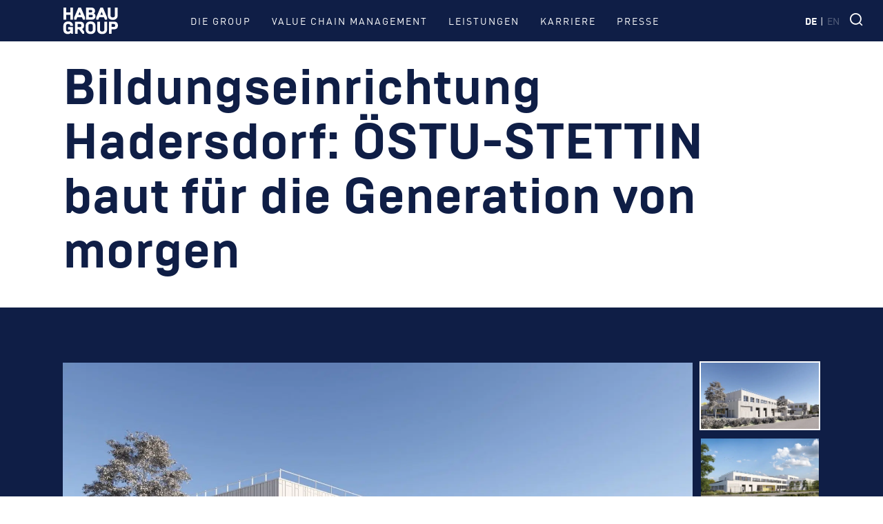

--- FILE ---
content_type: text/html; charset=UTF-8
request_url: https://www.habaugroup.com/news/bildungseinrichtung-hadersdorf-ostu-stettin-baut-fur-die-generation-von-morgen/
body_size: 17090
content:
<!DOCTYPE html>
<html lang="de-AT">

<head><meta charset="UTF-8" /><script>if(navigator.userAgent.match(/MSIE|Internet Explorer/i)||navigator.userAgent.match(/Trident\/7\..*?rv:11/i)){var href=document.location.href;if(!href.match(/[?&]nowprocket/)){if(href.indexOf("?")==-1){if(href.indexOf("#")==-1){document.location.href=href+"?nowprocket=1"}else{document.location.href=href.replace("#","?nowprocket=1#")}}else{if(href.indexOf("#")==-1){document.location.href=href+"&nowprocket=1"}else{document.location.href=href.replace("#","&nowprocket=1#")}}}}</script><script>(()=>{class RocketLazyLoadScripts{constructor(){this.v="2.0.4",this.userEvents=["keydown","keyup","mousedown","mouseup","mousemove","mouseover","mouseout","touchmove","touchstart","touchend","touchcancel","wheel","click","dblclick","input"],this.attributeEvents=["onblur","onclick","oncontextmenu","ondblclick","onfocus","onmousedown","onmouseenter","onmouseleave","onmousemove","onmouseout","onmouseover","onmouseup","onmousewheel","onscroll","onsubmit"]}async t(){this.i(),this.o(),/iP(ad|hone)/.test(navigator.userAgent)&&this.h(),this.u(),this.l(this),this.m(),this.k(this),this.p(this),this._(),await Promise.all([this.R(),this.L()]),this.lastBreath=Date.now(),this.S(this),this.P(),this.D(),this.O(),this.M(),await this.C(this.delayedScripts.normal),await this.C(this.delayedScripts.defer),await this.C(this.delayedScripts.async),await this.T(),await this.F(),await this.j(),await this.A(),window.dispatchEvent(new Event("rocket-allScriptsLoaded")),this.everythingLoaded=!0,this.lastTouchEnd&&await new Promise(t=>setTimeout(t,500-Date.now()+this.lastTouchEnd)),this.I(),this.H(),this.U(),this.W()}i(){this.CSPIssue=sessionStorage.getItem("rocketCSPIssue"),document.addEventListener("securitypolicyviolation",t=>{this.CSPIssue||"script-src-elem"!==t.violatedDirective||"data"!==t.blockedURI||(this.CSPIssue=!0,sessionStorage.setItem("rocketCSPIssue",!0))},{isRocket:!0})}o(){window.addEventListener("pageshow",t=>{this.persisted=t.persisted,this.realWindowLoadedFired=!0},{isRocket:!0}),window.addEventListener("pagehide",()=>{this.onFirstUserAction=null},{isRocket:!0})}h(){let t;function e(e){t=e}window.addEventListener("touchstart",e,{isRocket:!0}),window.addEventListener("touchend",function i(o){o.changedTouches[0]&&t.changedTouches[0]&&Math.abs(o.changedTouches[0].pageX-t.changedTouches[0].pageX)<10&&Math.abs(o.changedTouches[0].pageY-t.changedTouches[0].pageY)<10&&o.timeStamp-t.timeStamp<200&&(window.removeEventListener("touchstart",e,{isRocket:!0}),window.removeEventListener("touchend",i,{isRocket:!0}),"INPUT"===o.target.tagName&&"text"===o.target.type||(o.target.dispatchEvent(new TouchEvent("touchend",{target:o.target,bubbles:!0})),o.target.dispatchEvent(new MouseEvent("mouseover",{target:o.target,bubbles:!0})),o.target.dispatchEvent(new PointerEvent("click",{target:o.target,bubbles:!0,cancelable:!0,detail:1,clientX:o.changedTouches[0].clientX,clientY:o.changedTouches[0].clientY})),event.preventDefault()))},{isRocket:!0})}q(t){this.userActionTriggered||("mousemove"!==t.type||this.firstMousemoveIgnored?"keyup"===t.type||"mouseover"===t.type||"mouseout"===t.type||(this.userActionTriggered=!0,this.onFirstUserAction&&this.onFirstUserAction()):this.firstMousemoveIgnored=!0),"click"===t.type&&t.preventDefault(),t.stopPropagation(),t.stopImmediatePropagation(),"touchstart"===this.lastEvent&&"touchend"===t.type&&(this.lastTouchEnd=Date.now()),"click"===t.type&&(this.lastTouchEnd=0),this.lastEvent=t.type,t.composedPath&&t.composedPath()[0].getRootNode()instanceof ShadowRoot&&(t.rocketTarget=t.composedPath()[0]),this.savedUserEvents.push(t)}u(){this.savedUserEvents=[],this.userEventHandler=this.q.bind(this),this.userEvents.forEach(t=>window.addEventListener(t,this.userEventHandler,{passive:!1,isRocket:!0})),document.addEventListener("visibilitychange",this.userEventHandler,{isRocket:!0})}U(){this.userEvents.forEach(t=>window.removeEventListener(t,this.userEventHandler,{passive:!1,isRocket:!0})),document.removeEventListener("visibilitychange",this.userEventHandler,{isRocket:!0}),this.savedUserEvents.forEach(t=>{(t.rocketTarget||t.target).dispatchEvent(new window[t.constructor.name](t.type,t))})}m(){const t="return false",e=Array.from(this.attributeEvents,t=>"data-rocket-"+t),i="["+this.attributeEvents.join("],[")+"]",o="[data-rocket-"+this.attributeEvents.join("],[data-rocket-")+"]",s=(e,i,o)=>{o&&o!==t&&(e.setAttribute("data-rocket-"+i,o),e["rocket"+i]=new Function("event",o),e.setAttribute(i,t))};new MutationObserver(t=>{for(const n of t)"attributes"===n.type&&(n.attributeName.startsWith("data-rocket-")||this.everythingLoaded?n.attributeName.startsWith("data-rocket-")&&this.everythingLoaded&&this.N(n.target,n.attributeName.substring(12)):s(n.target,n.attributeName,n.target.getAttribute(n.attributeName))),"childList"===n.type&&n.addedNodes.forEach(t=>{if(t.nodeType===Node.ELEMENT_NODE)if(this.everythingLoaded)for(const i of[t,...t.querySelectorAll(o)])for(const t of i.getAttributeNames())e.includes(t)&&this.N(i,t.substring(12));else for(const e of[t,...t.querySelectorAll(i)])for(const t of e.getAttributeNames())this.attributeEvents.includes(t)&&s(e,t,e.getAttribute(t))})}).observe(document,{subtree:!0,childList:!0,attributeFilter:[...this.attributeEvents,...e]})}I(){this.attributeEvents.forEach(t=>{document.querySelectorAll("[data-rocket-"+t+"]").forEach(e=>{this.N(e,t)})})}N(t,e){const i=t.getAttribute("data-rocket-"+e);i&&(t.setAttribute(e,i),t.removeAttribute("data-rocket-"+e))}k(t){Object.defineProperty(HTMLElement.prototype,"onclick",{get(){return this.rocketonclick||null},set(e){this.rocketonclick=e,this.setAttribute(t.everythingLoaded?"onclick":"data-rocket-onclick","this.rocketonclick(event)")}})}S(t){function e(e,i){let o=e[i];e[i]=null,Object.defineProperty(e,i,{get:()=>o,set(s){t.everythingLoaded?o=s:e["rocket"+i]=o=s}})}e(document,"onreadystatechange"),e(window,"onload"),e(window,"onpageshow");try{Object.defineProperty(document,"readyState",{get:()=>t.rocketReadyState,set(e){t.rocketReadyState=e},configurable:!0}),document.readyState="loading"}catch(t){console.log("WPRocket DJE readyState conflict, bypassing")}}l(t){this.originalAddEventListener=EventTarget.prototype.addEventListener,this.originalRemoveEventListener=EventTarget.prototype.removeEventListener,this.savedEventListeners=[],EventTarget.prototype.addEventListener=function(e,i,o){o&&o.isRocket||!t.B(e,this)&&!t.userEvents.includes(e)||t.B(e,this)&&!t.userActionTriggered||e.startsWith("rocket-")||t.everythingLoaded?t.originalAddEventListener.call(this,e,i,o):(t.savedEventListeners.push({target:this,remove:!1,type:e,func:i,options:o}),"mouseenter"!==e&&"mouseleave"!==e||t.originalAddEventListener.call(this,e,t.savedUserEvents.push,o))},EventTarget.prototype.removeEventListener=function(e,i,o){o&&o.isRocket||!t.B(e,this)&&!t.userEvents.includes(e)||t.B(e,this)&&!t.userActionTriggered||e.startsWith("rocket-")||t.everythingLoaded?t.originalRemoveEventListener.call(this,e,i,o):t.savedEventListeners.push({target:this,remove:!0,type:e,func:i,options:o})}}J(t,e){this.savedEventListeners=this.savedEventListeners.filter(i=>{let o=i.type,s=i.target||window;return e!==o||t!==s||(this.B(o,s)&&(i.type="rocket-"+o),this.$(i),!1)})}H(){EventTarget.prototype.addEventListener=this.originalAddEventListener,EventTarget.prototype.removeEventListener=this.originalRemoveEventListener,this.savedEventListeners.forEach(t=>this.$(t))}$(t){t.remove?this.originalRemoveEventListener.call(t.target,t.type,t.func,t.options):this.originalAddEventListener.call(t.target,t.type,t.func,t.options)}p(t){let e;function i(e){return t.everythingLoaded?e:e.split(" ").map(t=>"load"===t||t.startsWith("load.")?"rocket-jquery-load":t).join(" ")}function o(o){function s(e){const s=o.fn[e];o.fn[e]=o.fn.init.prototype[e]=function(){return this[0]===window&&t.userActionTriggered&&("string"==typeof arguments[0]||arguments[0]instanceof String?arguments[0]=i(arguments[0]):"object"==typeof arguments[0]&&Object.keys(arguments[0]).forEach(t=>{const e=arguments[0][t];delete arguments[0][t],arguments[0][i(t)]=e})),s.apply(this,arguments),this}}if(o&&o.fn&&!t.allJQueries.includes(o)){const e={DOMContentLoaded:[],"rocket-DOMContentLoaded":[]};for(const t in e)document.addEventListener(t,()=>{e[t].forEach(t=>t())},{isRocket:!0});o.fn.ready=o.fn.init.prototype.ready=function(i){function s(){parseInt(o.fn.jquery)>2?setTimeout(()=>i.bind(document)(o)):i.bind(document)(o)}return"function"==typeof i&&(t.realDomReadyFired?!t.userActionTriggered||t.fauxDomReadyFired?s():e["rocket-DOMContentLoaded"].push(s):e.DOMContentLoaded.push(s)),o([])},s("on"),s("one"),s("off"),t.allJQueries.push(o)}e=o}t.allJQueries=[],o(window.jQuery),Object.defineProperty(window,"jQuery",{get:()=>e,set(t){o(t)}})}P(){const t=new Map;document.write=document.writeln=function(e){const i=document.currentScript,o=document.createRange(),s=i.parentElement;let n=t.get(i);void 0===n&&(n=i.nextSibling,t.set(i,n));const c=document.createDocumentFragment();o.setStart(c,0),c.appendChild(o.createContextualFragment(e)),s.insertBefore(c,n)}}async R(){return new Promise(t=>{this.userActionTriggered?t():this.onFirstUserAction=t})}async L(){return new Promise(t=>{document.addEventListener("DOMContentLoaded",()=>{this.realDomReadyFired=!0,t()},{isRocket:!0})})}async j(){return this.realWindowLoadedFired?Promise.resolve():new Promise(t=>{window.addEventListener("load",t,{isRocket:!0})})}M(){this.pendingScripts=[];this.scriptsMutationObserver=new MutationObserver(t=>{for(const e of t)e.addedNodes.forEach(t=>{"SCRIPT"!==t.tagName||t.noModule||t.isWPRocket||this.pendingScripts.push({script:t,promise:new Promise(e=>{const i=()=>{const i=this.pendingScripts.findIndex(e=>e.script===t);i>=0&&this.pendingScripts.splice(i,1),e()};t.addEventListener("load",i,{isRocket:!0}),t.addEventListener("error",i,{isRocket:!0}),setTimeout(i,1e3)})})})}),this.scriptsMutationObserver.observe(document,{childList:!0,subtree:!0})}async F(){await this.X(),this.pendingScripts.length?(await this.pendingScripts[0].promise,await this.F()):this.scriptsMutationObserver.disconnect()}D(){this.delayedScripts={normal:[],async:[],defer:[]},document.querySelectorAll("script[type$=rocketlazyloadscript]").forEach(t=>{t.hasAttribute("data-rocket-src")?t.hasAttribute("async")&&!1!==t.async?this.delayedScripts.async.push(t):t.hasAttribute("defer")&&!1!==t.defer||"module"===t.getAttribute("data-rocket-type")?this.delayedScripts.defer.push(t):this.delayedScripts.normal.push(t):this.delayedScripts.normal.push(t)})}async _(){await this.L();let t=[];document.querySelectorAll("script[type$=rocketlazyloadscript][data-rocket-src]").forEach(e=>{let i=e.getAttribute("data-rocket-src");if(i&&!i.startsWith("data:")){i.startsWith("//")&&(i=location.protocol+i);try{const o=new URL(i).origin;o!==location.origin&&t.push({src:o,crossOrigin:e.crossOrigin||"module"===e.getAttribute("data-rocket-type")})}catch(t){}}}),t=[...new Map(t.map(t=>[JSON.stringify(t),t])).values()],this.Y(t,"preconnect")}async G(t){if(await this.K(),!0!==t.noModule||!("noModule"in HTMLScriptElement.prototype))return new Promise(e=>{let i;function o(){(i||t).setAttribute("data-rocket-status","executed"),e()}try{if(navigator.userAgent.includes("Firefox/")||""===navigator.vendor||this.CSPIssue)i=document.createElement("script"),[...t.attributes].forEach(t=>{let e=t.nodeName;"type"!==e&&("data-rocket-type"===e&&(e="type"),"data-rocket-src"===e&&(e="src"),i.setAttribute(e,t.nodeValue))}),t.text&&(i.text=t.text),t.nonce&&(i.nonce=t.nonce),i.hasAttribute("src")?(i.addEventListener("load",o,{isRocket:!0}),i.addEventListener("error",()=>{i.setAttribute("data-rocket-status","failed-network"),e()},{isRocket:!0}),setTimeout(()=>{i.isConnected||e()},1)):(i.text=t.text,o()),i.isWPRocket=!0,t.parentNode.replaceChild(i,t);else{const i=t.getAttribute("data-rocket-type"),s=t.getAttribute("data-rocket-src");i?(t.type=i,t.removeAttribute("data-rocket-type")):t.removeAttribute("type"),t.addEventListener("load",o,{isRocket:!0}),t.addEventListener("error",i=>{this.CSPIssue&&i.target.src.startsWith("data:")?(console.log("WPRocket: CSP fallback activated"),t.removeAttribute("src"),this.G(t).then(e)):(t.setAttribute("data-rocket-status","failed-network"),e())},{isRocket:!0}),s?(t.fetchPriority="high",t.removeAttribute("data-rocket-src"),t.src=s):t.src="data:text/javascript;base64,"+window.btoa(unescape(encodeURIComponent(t.text)))}}catch(i){t.setAttribute("data-rocket-status","failed-transform"),e()}});t.setAttribute("data-rocket-status","skipped")}async C(t){const e=t.shift();return e?(e.isConnected&&await this.G(e),this.C(t)):Promise.resolve()}O(){this.Y([...this.delayedScripts.normal,...this.delayedScripts.defer,...this.delayedScripts.async],"preload")}Y(t,e){this.trash=this.trash||[];let i=!0;var o=document.createDocumentFragment();t.forEach(t=>{const s=t.getAttribute&&t.getAttribute("data-rocket-src")||t.src;if(s&&!s.startsWith("data:")){const n=document.createElement("link");n.href=s,n.rel=e,"preconnect"!==e&&(n.as="script",n.fetchPriority=i?"high":"low"),t.getAttribute&&"module"===t.getAttribute("data-rocket-type")&&(n.crossOrigin=!0),t.crossOrigin&&(n.crossOrigin=t.crossOrigin),t.integrity&&(n.integrity=t.integrity),t.nonce&&(n.nonce=t.nonce),o.appendChild(n),this.trash.push(n),i=!1}}),document.head.appendChild(o)}W(){this.trash.forEach(t=>t.remove())}async T(){try{document.readyState="interactive"}catch(t){}this.fauxDomReadyFired=!0;try{await this.K(),this.J(document,"readystatechange"),document.dispatchEvent(new Event("rocket-readystatechange")),await this.K(),document.rocketonreadystatechange&&document.rocketonreadystatechange(),await this.K(),this.J(document,"DOMContentLoaded"),document.dispatchEvent(new Event("rocket-DOMContentLoaded")),await this.K(),this.J(window,"DOMContentLoaded"),window.dispatchEvent(new Event("rocket-DOMContentLoaded"))}catch(t){console.error(t)}}async A(){try{document.readyState="complete"}catch(t){}try{await this.K(),this.J(document,"readystatechange"),document.dispatchEvent(new Event("rocket-readystatechange")),await this.K(),document.rocketonreadystatechange&&document.rocketonreadystatechange(),await this.K(),this.J(window,"load"),window.dispatchEvent(new Event("rocket-load")),await this.K(),window.rocketonload&&window.rocketonload(),await this.K(),this.allJQueries.forEach(t=>t(window).trigger("rocket-jquery-load")),await this.K(),this.J(window,"pageshow");const t=new Event("rocket-pageshow");t.persisted=this.persisted,window.dispatchEvent(t),await this.K(),window.rocketonpageshow&&window.rocketonpageshow({persisted:this.persisted})}catch(t){console.error(t)}}async K(){Date.now()-this.lastBreath>45&&(await this.X(),this.lastBreath=Date.now())}async X(){return document.hidden?new Promise(t=>setTimeout(t)):new Promise(t=>requestAnimationFrame(t))}B(t,e){return e===document&&"readystatechange"===t||(e===document&&"DOMContentLoaded"===t||(e===window&&"DOMContentLoaded"===t||(e===window&&"load"===t||e===window&&"pageshow"===t)))}static run(){(new RocketLazyLoadScripts).t()}}RocketLazyLoadScripts.run()})();</script>
    

    <!-- Meta -->
    
    <meta http-equiv="X-UA-Compatible" content="IE=edge,chrome=1" />
    <meta name="viewport" content="width=device-width, minimum-scale=1.0, initial-scale=1.0, user-scalable=yes">
    <title>Bildungseinrichtung Hadersdorf: ÖSTU-STETTIN baut für die Generation von morgen</title>
<link data-rocket-prefetch href="https://cdn.jsdelivr.net" rel="dns-prefetch"><link rel="preload" data-rocket-preload as="image" href="https://www.habaugroup.com/media/2020/12/habau_group_v2_white.svg" fetchpriority="high">
    <meta name="description" content="Das zur HABAU GROUP gehörende Unternehmen ÖSTU-STETTIN startete Ende 2022 im Auftrag der Stadt Wien mit dem Neubau der Schule und Kindergarten Hadersdorf. " />
    <meta name="robots" content="index, follow" />
    <link rel="canonical" href="https://www.habaugroup.com/news/bildungseinrichtung-hadersdorf-ostu-stettin-baut-fur-die-generation-von-morgen/" />
    <!-- End Meta -->

    <!-- OG -->
    <meta property="og:site_name" content="HABAU GROUP" />
    <meta property="og:url" content="https://www.habaugroup.com/news/bildungseinrichtung-hadersdorf-ostu-stettin-baut-fur-die-generation-von-morgen/" />
    <meta property="og:type" content="website">
    <meta property="og:title" content="Bildungseinrichtung Hadersdorf: ÖSTU-STETTIN baut für die Generation von morgen" />
    <meta property="og:description" content="Das zur HABAU GROUP gehörende Unternehmen ÖSTU-STETTIN startete Ende 2022 im Auftrag der Stadt Wien mit dem Neubau der Schule und Kindergarten Hadersdorf. " />
    <meta property="og:image" content="https://www.habaugroup.com/media/2020/06/HG_OG-Image_1200x630-1200x630.png" />
    <!-- End OG --><style>

    body{
        --color-static-1: #0f1e46 !important;
    }

    .cx__static-1__c {
        color: #0f1e46 !important;
        ::placeholder: #0f1e46 !important;
    }

    .cx__static-1__bg {
        background: #0f1e46 !important;
    }

    .cx__static-1__bc {
        border-color: #0f1e46 !important;
    }

    /*hover color classes */
    @media (hover: hover) and (pointer: fine) {
        .cx__static-1__hover_c:hover {
            color: #0f1e46 !important;
        }

        .cx__static-1__hover_bg:hover {
            background: #0f1e46 !important;
        }

        .cx__static-1__hover_bc:hover {
            border-color: #0f1e46 !important;
        }

        /*hover sub elements color classes */
        .cx__static-1__hover_parent_bg:hover .hover_sub {
            background: #0f1e46 !important;
        }

        .cx__static-1__hover_parent_c:hover .hover_sub {
            color: #0f1e46 !important;
        }

        .cx__static-1__hover_parent_bc:hover .hover_sub {
            border-color: #0f1e46 !important;
        }
    }

    /* svg color classes */
    .cx__static-1__fill .custom-fill {
        fill: #0f1e46 !important;
    }

    /*pseudo elements color classes*/
    .cx__static-1__ba_bg:before,
    .cx__static-1__ba_bg:after {
        background: #0f1e46 !important;
    }

    .cx__static-1__st ::-webkit-scrollbar-thumb {
        background: #0f1e46 !important;
    }

    /*gradient classes*/
    .cx__static-1__bg_gradient:before {
        background: linear-gradient(0deg, #0f1e4600 0%, #0f1e46ff 100%) !important;
    }
    .cx__static-1__bg_gradient:after {
        background: linear-gradient(180deg, #0f1e4600 0%, #0f1e46ff 100%) !important;
    }


    body{
        --color-static-2: #ffffff !important;
    }

    .cx__static-2__c {
        color: #ffffff !important;
        ::placeholder: #ffffff !important;
    }

    .cx__static-2__bg {
        background: #ffffff !important;
    }

    .cx__static-2__bc {
        border-color: #ffffff !important;
    }

    /*hover color classes */
    @media (hover: hover) and (pointer: fine) {
        .cx__static-2__hover_c:hover {
            color: #ffffff !important;
        }

        .cx__static-2__hover_bg:hover {
            background: #ffffff !important;
        }

        .cx__static-2__hover_bc:hover {
            border-color: #ffffff !important;
        }

        /*hover sub elements color classes */
        .cx__static-2__hover_parent_bg:hover .hover_sub {
            background: #ffffff !important;
        }

        .cx__static-2__hover_parent_c:hover .hover_sub {
            color: #ffffff !important;
        }

        .cx__static-2__hover_parent_bc:hover .hover_sub {
            border-color: #ffffff !important;
        }
    }

    /* svg color classes */
    .cx__static-2__fill .custom-fill {
        fill: #ffffff !important;
    }

    /*pseudo elements color classes*/
    .cx__static-2__ba_bg:before,
    .cx__static-2__ba_bg:after {
        background: #ffffff !important;
    }

    .cx__static-2__st ::-webkit-scrollbar-thumb {
        background: #ffffff !important;
    }

    /*gradient classes*/
    .cx__static-2__bg_gradient:before {
        background: linear-gradient(0deg, #ffffff00 0%, #ffffffff 100%) !important;
    }
    .cx__static-2__bg_gradient:after {
        background: linear-gradient(180deg, #ffffff00 0%, #ffffffff 100%) !important;
    }


    body{
        --color-switch-1a: #b1bfd8 !important;
    }

    .cx__switch-1a__c {
        color: #b1bfd8 !important;
        ::placeholder: #b1bfd8 !important;
    }

    .cx__switch-1a__bg {
        background: #b1bfd8 !important;
    }

    .cx__switch-1a__bc {
        border-color: #b1bfd8 !important;
    }

    /*hover color classes */
    @media (hover: hover) and (pointer: fine) {
        .cx__switch-1a__hover_c:hover {
            color: #b1bfd8 !important;
        }

        .cx__switch-1a__hover_bg:hover {
            background: #b1bfd8 !important;
        }

        .cx__switch-1a__hover_bc:hover {
            border-color: #b1bfd8 !important;
        }

        /*hover sub elements color classes */
        .cx__switch-1a__hover_parent_bg:hover .hover_sub {
            background: #b1bfd8 !important;
        }

        .cx__switch-1a__hover_parent_c:hover .hover_sub {
            color: #b1bfd8 !important;
        }

        .cx__switch-1a__hover_parent_bc:hover .hover_sub {
            border-color: #b1bfd8 !important;
        }
    }

    /* svg color classes */
    .cx__switch-1a__fill .custom-fill {
        fill: #b1bfd8 !important;
    }

    /*pseudo elements color classes*/
    .cx__switch-1a__ba_bg:before,
    .cx__switch-1a__ba_bg:after {
        background: #b1bfd8 !important;
    }

    .cx__switch-1a__st ::-webkit-scrollbar-thumb {
        background: #b1bfd8 !important;
    }

    /*gradient classes*/
    .cx__switch-1a__bg_gradient:before {
        background: linear-gradient(0deg, #b1bfd800 0%, #b1bfd8ff 100%) !important;
    }
    .cx__switch-1a__bg_gradient:after {
        background: linear-gradient(180deg, #b1bfd800 0%, #b1bfd8ff 100%) !important;
    }


    body{
        --color-switch-1b: #0f1e46 !important;
    }

    .cx__switch-1b__c {
        color: #0f1e46 !important;
        ::placeholder: #0f1e46 !important;
    }

    .cx__switch-1b__bg {
        background: #0f1e46 !important;
    }

    .cx__switch-1b__bc {
        border-color: #0f1e46 !important;
    }

    /*hover color classes */
    @media (hover: hover) and (pointer: fine) {
        .cx__switch-1b__hover_c:hover {
            color: #0f1e46 !important;
        }

        .cx__switch-1b__hover_bg:hover {
            background: #0f1e46 !important;
        }

        .cx__switch-1b__hover_bc:hover {
            border-color: #0f1e46 !important;
        }

        /*hover sub elements color classes */
        .cx__switch-1b__hover_parent_bg:hover .hover_sub {
            background: #0f1e46 !important;
        }

        .cx__switch-1b__hover_parent_c:hover .hover_sub {
            color: #0f1e46 !important;
        }

        .cx__switch-1b__hover_parent_bc:hover .hover_sub {
            border-color: #0f1e46 !important;
        }
    }

    /* svg color classes */
    .cx__switch-1b__fill .custom-fill {
        fill: #0f1e46 !important;
    }

    /*pseudo elements color classes*/
    .cx__switch-1b__ba_bg:before,
    .cx__switch-1b__ba_bg:after {
        background: #0f1e46 !important;
    }

    .cx__switch-1b__st ::-webkit-scrollbar-thumb {
        background: #0f1e46 !important;
    }

    /*gradient classes*/
    .cx__switch-1b__bg_gradient:before {
        background: linear-gradient(0deg, #0f1e4600 0%, #0f1e46ff 100%) !important;
    }
    .cx__switch-1b__bg_gradient:after {
        background: linear-gradient(180deg, #0f1e4600 0%, #0f1e46ff 100%) !important;
    }


    body{
        --color-switch-1c: #ffffff !important;
    }

    .cx__switch-1c__c {
        color: #ffffff !important;
        ::placeholder: #ffffff !important;
    }

    .cx__switch-1c__bg {
        background: #ffffff !important;
    }

    .cx__switch-1c__bc {
        border-color: #ffffff !important;
    }

    /*hover color classes */
    @media (hover: hover) and (pointer: fine) {
        .cx__switch-1c__hover_c:hover {
            color: #ffffff !important;
        }

        .cx__switch-1c__hover_bg:hover {
            background: #ffffff !important;
        }

        .cx__switch-1c__hover_bc:hover {
            border-color: #ffffff !important;
        }

        /*hover sub elements color classes */
        .cx__switch-1c__hover_parent_bg:hover .hover_sub {
            background: #ffffff !important;
        }

        .cx__switch-1c__hover_parent_c:hover .hover_sub {
            color: #ffffff !important;
        }

        .cx__switch-1c__hover_parent_bc:hover .hover_sub {
            border-color: #ffffff !important;
        }
    }

    /* svg color classes */
    .cx__switch-1c__fill .custom-fill {
        fill: #ffffff !important;
    }

    /*pseudo elements color classes*/
    .cx__switch-1c__ba_bg:before,
    .cx__switch-1c__ba_bg:after {
        background: #ffffff !important;
    }

    .cx__switch-1c__st ::-webkit-scrollbar-thumb {
        background: #ffffff !important;
    }

    /*gradient classes*/
    .cx__switch-1c__bg_gradient:before {
        background: linear-gradient(0deg, #ffffff00 0%, #ffffffff 100%) !important;
    }
    .cx__switch-1c__bg_gradient:after {
        background: linear-gradient(180deg, #ffffff00 0%, #ffffffff 100%) !important;
    }


    body{
        --color-switch-2a: #b1bfd8 !important;
    }

    .cx__switch-2a__c {
        color: #b1bfd8 !important;
        ::placeholder: #b1bfd8 !important;
    }

    .cx__switch-2a__bg {
        background: #b1bfd8 !important;
    }

    .cx__switch-2a__bc {
        border-color: #b1bfd8 !important;
    }

    /*hover color classes */
    @media (hover: hover) and (pointer: fine) {
        .cx__switch-2a__hover_c:hover {
            color: #b1bfd8 !important;
        }

        .cx__switch-2a__hover_bg:hover {
            background: #b1bfd8 !important;
        }

        .cx__switch-2a__hover_bc:hover {
            border-color: #b1bfd8 !important;
        }

        /*hover sub elements color classes */
        .cx__switch-2a__hover_parent_bg:hover .hover_sub {
            background: #b1bfd8 !important;
        }

        .cx__switch-2a__hover_parent_c:hover .hover_sub {
            color: #b1bfd8 !important;
        }

        .cx__switch-2a__hover_parent_bc:hover .hover_sub {
            border-color: #b1bfd8 !important;
        }
    }

    /* svg color classes */
    .cx__switch-2a__fill .custom-fill {
        fill: #b1bfd8 !important;
    }

    /*pseudo elements color classes*/
    .cx__switch-2a__ba_bg:before,
    .cx__switch-2a__ba_bg:after {
        background: #b1bfd8 !important;
    }

    .cx__switch-2a__st ::-webkit-scrollbar-thumb {
        background: #b1bfd8 !important;
    }

    /*gradient classes*/
    .cx__switch-2a__bg_gradient:before {
        background: linear-gradient(0deg, #b1bfd800 0%, #b1bfd8ff 100%) !important;
    }
    .cx__switch-2a__bg_gradient:after {
        background: linear-gradient(180deg, #b1bfd800 0%, #b1bfd8ff 100%) !important;
    }


    body{
        --color-switch-2b: #ffffff !important;
    }

    .cx__switch-2b__c {
        color: #ffffff !important;
        ::placeholder: #ffffff !important;
    }

    .cx__switch-2b__bg {
        background: #ffffff !important;
    }

    .cx__switch-2b__bc {
        border-color: #ffffff !important;
    }

    /*hover color classes */
    @media (hover: hover) and (pointer: fine) {
        .cx__switch-2b__hover_c:hover {
            color: #ffffff !important;
        }

        .cx__switch-2b__hover_bg:hover {
            background: #ffffff !important;
        }

        .cx__switch-2b__hover_bc:hover {
            border-color: #ffffff !important;
        }

        /*hover sub elements color classes */
        .cx__switch-2b__hover_parent_bg:hover .hover_sub {
            background: #ffffff !important;
        }

        .cx__switch-2b__hover_parent_c:hover .hover_sub {
            color: #ffffff !important;
        }

        .cx__switch-2b__hover_parent_bc:hover .hover_sub {
            border-color: #ffffff !important;
        }
    }

    /* svg color classes */
    .cx__switch-2b__fill .custom-fill {
        fill: #ffffff !important;
    }

    /*pseudo elements color classes*/
    .cx__switch-2b__ba_bg:before,
    .cx__switch-2b__ba_bg:after {
        background: #ffffff !important;
    }

    .cx__switch-2b__st ::-webkit-scrollbar-thumb {
        background: #ffffff !important;
    }

    /*gradient classes*/
    .cx__switch-2b__bg_gradient:before {
        background: linear-gradient(0deg, #ffffff00 0%, #ffffffff 100%) !important;
    }
    .cx__switch-2b__bg_gradient:after {
        background: linear-gradient(180deg, #ffffff00 0%, #ffffffff 100%) !important;
    }


    body{
        --color-switch-2c: #0f1e46 !important;
    }

    .cx__switch-2c__c {
        color: #0f1e46 !important;
        ::placeholder: #0f1e46 !important;
    }

    .cx__switch-2c__bg {
        background: #0f1e46 !important;
    }

    .cx__switch-2c__bc {
        border-color: #0f1e46 !important;
    }

    /*hover color classes */
    @media (hover: hover) and (pointer: fine) {
        .cx__switch-2c__hover_c:hover {
            color: #0f1e46 !important;
        }

        .cx__switch-2c__hover_bg:hover {
            background: #0f1e46 !important;
        }

        .cx__switch-2c__hover_bc:hover {
            border-color: #0f1e46 !important;
        }

        /*hover sub elements color classes */
        .cx__switch-2c__hover_parent_bg:hover .hover_sub {
            background: #0f1e46 !important;
        }

        .cx__switch-2c__hover_parent_c:hover .hover_sub {
            color: #0f1e46 !important;
        }

        .cx__switch-2c__hover_parent_bc:hover .hover_sub {
            border-color: #0f1e46 !important;
        }
    }

    /* svg color classes */
    .cx__switch-2c__fill .custom-fill {
        fill: #0f1e46 !important;
    }

    /*pseudo elements color classes*/
    .cx__switch-2c__ba_bg:before,
    .cx__switch-2c__ba_bg:after {
        background: #0f1e46 !important;
    }

    .cx__switch-2c__st ::-webkit-scrollbar-thumb {
        background: #0f1e46 !important;
    }

    /*gradient classes*/
    .cx__switch-2c__bg_gradient:before {
        background: linear-gradient(0deg, #0f1e4600 0%, #0f1e46ff 100%) !important;
    }
    .cx__switch-2c__bg_gradient:after {
        background: linear-gradient(180deg, #0f1e4600 0%, #0f1e46ff 100%) !important;
    }


    body{
        --color-switch-2d: #b1bfd8 !important;
    }

    .cx__switch-2d__c {
        color: #b1bfd8 !important;
        ::placeholder: #b1bfd8 !important;
    }

    .cx__switch-2d__bg {
        background: #b1bfd8 !important;
    }

    .cx__switch-2d__bc {
        border-color: #b1bfd8 !important;
    }

    /*hover color classes */
    @media (hover: hover) and (pointer: fine) {
        .cx__switch-2d__hover_c:hover {
            color: #b1bfd8 !important;
        }

        .cx__switch-2d__hover_bg:hover {
            background: #b1bfd8 !important;
        }

        .cx__switch-2d__hover_bc:hover {
            border-color: #b1bfd8 !important;
        }

        /*hover sub elements color classes */
        .cx__switch-2d__hover_parent_bg:hover .hover_sub {
            background: #b1bfd8 !important;
        }

        .cx__switch-2d__hover_parent_c:hover .hover_sub {
            color: #b1bfd8 !important;
        }

        .cx__switch-2d__hover_parent_bc:hover .hover_sub {
            border-color: #b1bfd8 !important;
        }
    }

    /* svg color classes */
    .cx__switch-2d__fill .custom-fill {
        fill: #b1bfd8 !important;
    }

    /*pseudo elements color classes*/
    .cx__switch-2d__ba_bg:before,
    .cx__switch-2d__ba_bg:after {
        background: #b1bfd8 !important;
    }

    .cx__switch-2d__st ::-webkit-scrollbar-thumb {
        background: #b1bfd8 !important;
    }

    /*gradient classes*/
    .cx__switch-2d__bg_gradient:before {
        background: linear-gradient(0deg, #b1bfd800 0%, #b1bfd8ff 100%) !important;
    }
    .cx__switch-2d__bg_gradient:after {
        background: linear-gradient(180deg, #b1bfd800 0%, #b1bfd8ff 100%) !important;
    }

    /*video player styling classes*/
    .plyr__controls {
                background: #0f1e46 !important;
    }

    .plyr__control:hover {
                color: #b1bfd8 !important;
    }

    .plyr__progress__buffer {
                background: #b1bfd8 !important;
    }

    .plyr--full-ui input[type='range'] {
                color: #ffffff !important;
        display: block !important;
    }

    /*scrollbar styling classes*/
    .simplebar-scrollbar:before {
                background: #0f1e46 !important;
    }

    .simplebar-vertical {
                background: #ffffff !important;
    }

</style>
<meta name='robots' content='max-image-preview:large' />
<link rel="alternate" href="https://www.habaugroup.com/news/bildungseinrichtung-hadersdorf-ostu-stettin-baut-fur-die-generation-von-morgen/" hreflang="de" />
<link rel="alternate" href="https://www.habaugroup.com/en/News/hadersdorf-educational-institution-ostu-stettin-is-building-for-the-generation-of-tomorrow/" hreflang="en" />
<style id='wp-img-auto-sizes-contain-inline-css' type='text/css'>
img:is([sizes=auto i],[sizes^="auto," i]){contain-intrinsic-size:3000px 1500px}
/*# sourceURL=wp-img-auto-sizes-contain-inline-css */
</style>
<style id='classic-theme-styles-inline-css' type='text/css'>
/*! This file is auto-generated */
.wp-block-button__link{color:#fff;background-color:#32373c;border-radius:9999px;box-shadow:none;text-decoration:none;padding:calc(.667em + 2px) calc(1.333em + 2px);font-size:1.125em}.wp-block-file__button{background:#32373c;color:#fff;text-decoration:none}
/*# sourceURL=/wp-includes/css/classic-themes.min.css */
</style>
<link rel='stylesheet' id='app-styles-css' href='https://www.habaugroup.com/content/themes/habau/static/styles/styles.min.css?ver=1.9.20' type='text/css' media='all' />
<link rel='stylesheet' id='borlabs-cookie-custom-css' href='https://www.habaugroup.com/content/cache/borlabs-cookie/1/borlabs-cookie-1-de.css?ver=3.3.23-252' type='text/css' media='all' />
<script type="rocketlazyloadscript">document.documentElement.className += " js";</script>
<script type="rocketlazyloadscript" data-borlabs-cookie-script-blocker-ignore>
if ('{{ iab-tcf-enabled }}' === '1' && ('0' === '1' || '1' === '1')) {
	window['gtag_enable_tcf_support'] = true;
}
window.dataLayer = window.dataLayer || [];
function gtag(){dataLayer.push(arguments);}
gtag('set', 'developer_id.dYjRjMm', true);
if('0' === '1' || '1' === '1') {
    gtag('consent', 'default', {
		'ad_storage': 'denied',
		'ad_user_data': 'denied',
		'ad_personalization': 'denied',
		'analytics_storage': 'denied',
		'functionality_storage': 'denied',
		'personalization_storage': 'denied',
		'security_storage': 'denied',
		'wait_for_update': 500,
    });
}
if('0' === '1') {
    gtag("js", new Date());

    gtag("config", "AW-111111111111");

    (function (w, d, s, i) {
    var f = d.getElementsByTagName(s)[0],
        j = d.createElement(s);
    j.async = true;
    j.src =
        "https://www.googletagmanager.com/gtag/js?id=" + i;
    f.parentNode.insertBefore(j, f);
    })(window, document, "script", "AW-111111111111");
}
</script><link rel="icon" href="https://www.habaugroup.com/media/2020/08/cropped-apple-touch-icon-1024x1024-1-32x32.png" sizes="32x32" />
<link rel="icon" href="https://www.habaugroup.com/media/2020/08/cropped-apple-touch-icon-1024x1024-1-192x192.png" sizes="192x192" />
<link rel="apple-touch-icon" href="https://www.habaugroup.com/media/2020/08/cropped-apple-touch-icon-1024x1024-1-180x180.png" />
<meta name="msapplication-TileImage" content="https://www.habaugroup.com/media/2020/08/cropped-apple-touch-icon-1024x1024-1-270x270.png" />


            <!-- Facebook Pixel Code -->
            <script data-borlabs-cookie-script-blocker-id='tiktok-pixel-blocker' type='text/template'>
            !(function (w, d, t) {
                w.TiktokAnalyticsObject = t
                var ttq = (w[t] = w[t] || [])
                ;(ttq.methods = [
                'page',
                'track',
                'identify',
                'instances',
                'debug',
                'on',
                'off',
                'once',
                'ready',
                'alias',
                'group',
                'enableCookie',
                'disableCookie',
                ]),
                (ttq.setAndDefer = function (t, e) {
                    t[e] = function () {
                    t.push([e].concat(Array.prototype.slice.call(arguments, 0)))
                    }
                })
            for (var i = 0; i < ttq.methods.length; i++)
            ttq.setAndDefer(ttq, ttq.methods[i])
            ;(ttq.instance = function (t) {
            for (var e = ttq._i[t] || [], n = 0; n < ttq.methods.length; n++)
                ttq.setAndDefer(e, ttq.methods[n])
            return e
            }),
            (ttq.load = function (e, n) {
                var i = 'https://analytics.tiktok.com/i18n/pixel/events.js'
                ;(ttq._i = ttq._i || {}),
                (ttq._i[e] = []),
                (ttq._i[e]._u = i),
                (ttq._t = ttq._t || {}),
                (ttq._t[e] = +new Date()),
                (ttq._o = ttq._o || {}),
                (ttq._o[e] = n || {})
                n = document.createElement('script')
                ;(n.type = 'text/javascript'),
                (n.async = !0),
                (n.src = i + '?sdkid=' + e + '&lib=' + t)
                e = document.getElementsByTagName('script')[0]
                e.parentNode.insertBefore(n, e)
            })

            ttq.load('CF98G2RC77U2ISB9M4TG')
            ttq.page()
            })(window, document, 'ttq')
        </script>
            <!-- End Facebook Pixel Code -->
          <meta name="facebook-domain-verification" content="a022i2uomhfd5rckacr0e8c3tv0l2u" />

  <link href="https://cdn.jsdelivr.net/npm/select2@4.1.0-rc.0/dist/css/select2.min.css" rel="stylesheet" />
<meta name="generator" content="WP Rocket 3.20.1.2" data-wpr-features="wpr_delay_js wpr_defer_js wpr_preconnect_external_domains wpr_oci wpr_image_dimensions wpr_desktop" /></head>

<body class="wp-singular post-template-default single single-post postid-44695 single-format-standard wp-theme-habau m__headline__brutal ">

<div  class="header cx__static-2__c cx__static-1__bg">

  <div  class="searchbar searchbar--desktop js-searchbar-desktop u-hidden u-block@dxs">
      


<div  class="searchbar__input__holder cx__static-1__c cx__static-2__bg">
    <div class="u-12/14@ts u-push-1/14@ts">
        <input type="text" class="js-searchbar-input searchbar__input ft--copy" name="searchstring" placeholder="suchen...">
        <a class="close js-searchbar-close cx__static-2__c cx__static-1__bg u-hidden@dxs">
            <i class="icon icon-close"></i>
        </a>
        <a class="close js-searchbar-close cx__static-2__bg u-hidden u-block@dxs">
            <i class="icon icon-close"></i>
        </a>
        <div class="divider cx__switch-2c__bg"></div>
    </div>
</div>
<div  class="cx__static-1__c cx__static-2__bg">
    <div class="searchbar__response js-searchbar-response u-12/14@ts u-push-1/14@ts">
        <div class="searchbar__response__outer js-search-app-desktop">
            <div class="headline ft--h3 u-hidden u-block@dxs">
                Folgendes haben wir zu                <span class="searchstring">{{searchstring}}</span>
                gefunden:            </div>
            <div class="o-grid searchbar__response__inner u-pt u-pt--triple@dxs">

                <div class="o-grid__col u-4/12@ts">

                    <div class="categories  js-categories ft--small">
                        <div class="js-categories-head categories__trigger">
                            <div class=" ft--bold">
                                Filter</div>
                            <div class="categories__icon u-hidden@ts">
                                <i class="icon icon-close"></i>
                            </div>
                        </div>
                        <div class="js-categories-content categories__content">
                            <ul class="categories__list ">
                                <li class="category" v-bind:class="{ 'ft--bold': appliedFilter === false }" v-on:click="applyFilter(false)">
                                    <a>
                                        Alle Ergebnisse (<span class="">{{results.length}}</span>)</a>
                                </li>
                                <li v-for="filter in Object.keys(filters)" class="category" v-bind:class="{'ft--bold' : appliedFilter === filter}" v-on:click="applyFilter(filter)">
                                    <a>{{filter}} (<span class="">{{filters[filter]}}</span>)</a>
                                </li>
                            </ul>
                        </div>
                    </div>


                </div>
                <div class="o-grid__col u-8/12@ts">
                    <div class="results__outer">
                        <div class="results__inner">
                            <div class="results js-searchbar-results">
                                <ul class="">
                                    <li v-for="result in results" v-if="!appliedFilter||result.postType === appliedFilter">
                                        <a v-bind:href="`${result.url}`" v-bind:target="`${result.target}`" v-bind:class="{ hasThumb: result.thumb }" class="result__inner">
                                            <div class="thumb" v-html="`${result.thumb}`" v-if="result.thumb"></div>
                                            <div class="title ft--bold" v-html="getHighlightedTitle(result)">
                                            </div>
                                            <div class="excerpt ft--small u-pt" v-html="getHighlightedText(result)" v-if="!result.thumb">
                                            </div>
                                            <!-- <div class="breadcrumbs ft--small u-pt"> -->
                                                <!-- <span class="category"> -->
                                                    <!-- {{getTypeName(result)}} -->
                                                <!-- </span> -->
                                                <!-- | -->
                                                <!-- <span class="" v-for="bc in (getBreadCrumbs(result))"> -->
                                                    <!-- {{bc.title}}  -->
                                                    <!-- <span v-if="!bc.isLast">&raquo;</span> -->
                                                <!-- </span> -->


                                            <!-- </div> -->
                                        </a>
                                    </li>
                                </ul>
                            </div>
                        </div>
                    </div>
                </div>
            </div>
        </div>
    </div>
</div>
  </div>
  <div  class="searchbar searchbar--mobile js-searchbar-mobile u-hidden@dxs">
      


<div  class="searchbar__input__holder cx__static-1__c cx__static-2__bg">
    <div class="u-12/14@ts u-push-1/14@ts">
        <input type="text" class="js-searchbar-input searchbar__input ft--copy" name="searchstring" placeholder="suchen...">
        <a class="close js-searchbar-close cx__static-2__c cx__static-1__bg u-hidden@dxs">
            <i class="icon icon-close"></i>
        </a>
        <a class="close js-searchbar-close cx__static-2__bg u-hidden u-block@dxs">
            <i class="icon icon-close"></i>
        </a>
        <div class="divider cx__switch-2c__bg"></div>
    </div>
</div>
<div  class="cx__static-1__c cx__static-2__bg">
    <div class="searchbar__response js-searchbar-response u-12/14@ts u-push-1/14@ts">
        <div class="searchbar__response__outer js-search-app-mobile">
            <div class="headline ft--h3 u-hidden u-block@dxs">
                Folgendes haben wir zu                <span class="searchstring">{{searchstring}}</span>
                gefunden:            </div>
            <div class="o-grid searchbar__response__inner u-pt u-pt--triple@dxs">

                <div class="o-grid__col u-4/12@ts">

                    <div class="categories  js-categories-mobile js-categories ft--small">
                        <div class="js-categories-head categories__trigger">
                            <div class=" ft--bold">
                                Filter</div>
                            <div class="categories__icon u-hidden@ts">
                                <i class="icon icon-close"></i>
                            </div>
                        </div>
                        <div class="js-categories-content categories__content">
                            <ul class="categories__list ">
                                <li class="category" v-bind:class="{ 'ft--bold': appliedFilter === false }" v-on:click="applyFilter(false)">
                                    <a>
                                        Alle Ergebnisse (<span class="">{{results.length}}</span>)</a>
                                </li>
                                <li v-for="filter in Object.keys(filters)" class="category" v-bind:class="{'ft--bold' : appliedFilter === filter}" v-on:click="applyFilter(filter)">
                                    <a>{{filter}} (<span class="">{{filters[filter]}}</span>)</a>
                                </li>
                            </ul>
                        </div>
                    </div>


                </div>
                <div class="o-grid__col u-8/12@ts">
                    <div class="results__outer">
                        <div class="results__inner">
                            <div class="results js-searchbar-results">
                                <ul class="">
                                    <li v-for="result in results" v-if="!appliedFilter||result.postType === appliedFilter">
                                        <a v-bind:href="`${result.url}`" v-bind:target="`${result.target}`" v-bind:class="{ hasThumb: result.thumb }" class="result__inner">
                                            <div class="thumb" v-html="`${result.thumb}`" v-if="result.thumb"></div>
                                            <div class="title ft--bold" v-html="getHighlightedTitle(result)">
                                            </div>
                                            <div class="excerpt ft--small u-pt" v-html="getHighlightedText(result)" v-if="!result.thumb">
                                            </div>
                                            <!-- <div class="breadcrumbs ft--small u-pt"> -->
                                                <!-- <span class="category"> -->
                                                    <!-- {{getTypeName(result)}} -->
                                                <!-- </span> -->
                                                <!-- | -->
                                                <!-- <span class="" v-for="bc in (getBreadCrumbs(result))"> -->
                                                    <!-- {{bc.title}}  -->
                                                    <!-- <span v-if="!bc.isLast">&raquo;</span> -->
                                                <!-- </span> -->


                                            <!-- </div> -->
                                        </a>
                                    </li>
                                </ul>
                            </div>
                        </div>
                    </div>
                </div>
            </div>
        </div>
    </div>
</div>
  </div>
  <div  class="u-13/14@dxs u-push-1/14@dxs u-fd-col u-fd-colrev@dxs">
    <div  class="o-grid">

      <div class="header__inner o-grid__col u-8/14 u-push-1/14@ts u-7/14@ts u-push-0@dxs u-2/13@dxs">
        <a href="https://www.habaugroup.com" class="header__element logo__holder">
          <img fetchpriority="high" width="420" height="210" class="logo large" src="https://www.habaugroup.com/media/2020/12/habau_group_v2_white.svg"
               title="Logo Habau Group" alt="Logo der Habau Group">
        </a>
      </div>

      <div class="header__inner fix o-grid__col u-6/14 u-11/13@dxs">
        <div class="js-menu-outer header__element main-navigation cx__static-1__bg">
          <div class="u-push-1/14@ts u-12/14@ts u-push-0@dxs u-14/14@dxs">
              <ul id="menu-main-navigation" class="js-menu menu"><li id="menu-item-33" class="menu-item menu-item-type-post_type menu-item-object-page menu-item-has-children menu-item-33"><a href="https://www.habaugroup.com/die-group/">Die Group</a>
<ul class="sub-menu">
	<li id="menu-item-1520" class="menu-item menu-item-type-post_type menu-item-object-page menu-item-1520"><a href="https://www.habaugroup.com/die-group/das-management/">Das Management</a></li>
	<li id="menu-item-2506" class="menu-item menu-item-type-post_type menu-item-object-page menu-item-2506"><a href="https://www.habaugroup.com/die-group/die-gesellschafter/">Die Gesellschafter:innen</a></li>
	<li id="menu-item-182" class="menu-item menu-item-type-post_type menu-item-object-page menu-item-182"><a href="https://www.habaugroup.com/die-group/unsere-unternehmen/">Unsere Unternehmen</a></li>
	<li id="menu-item-177" class="menu-item menu-item-type-post_type menu-item-object-page menu-item-177"><a href="https://www.habaugroup.com/die-group/nachhaltigkeit-csr/">Nachhaltigkeit</a></li>
	<li id="menu-item-217" class="menu-item menu-item-type-post_type menu-item-object-page menu-item-217"><a href="https://www.habaugroup.com/die-group/standorte-und-kontakt/">Standorte und Kontakt</a></li>
</ul>
</li>
<li id="menu-item-32" class="menu-item menu-item-type-post_type menu-item-object-page menu-item-has-children menu-item-32"><a href="https://www.habaugroup.com/value-chain-management/">Value Chain Management</a>
<ul class="sub-menu">
	<li id="menu-item-219" class="menu-item menu-item-type-post_type menu-item-object-page menu-item-219"><a href="https://www.habaugroup.com/value-chain-management/bim-hochbau/">BIM im Hochbau</a></li>
	<li id="menu-item-337" class="menu-item menu-item-type-post_type menu-item-object-page menu-item-337"><a href="https://www.habaugroup.com/value-chain-management/bim-im-tiefbau/">BIM im Tiefbau</a></li>
	<li id="menu-item-835" class="menu-item menu-item-type-post_type menu-item-object-page menu-item-835"><a href="https://www.habaugroup.com/value-chain-management/lean-construction-management/">Lean Construction Management</a></li>
</ul>
</li>
<li id="menu-item-31" class="menu-item menu-item-type-post_type menu-item-object-page menu-item-has-children menu-item-31"><a href="https://www.habaugroup.com/leistungen/">Leistungen</a>
<ul class="sub-menu">
	<li id="menu-item-228" class="menu-item menu-item-type-post_type menu-item-object-service menu-item-228"><a href="https://www.habaugroup.com/leistungen/hochbau/">Hochbau</a></li>
	<li id="menu-item-227" class="menu-item menu-item-type-post_type menu-item-object-service menu-item-227"><a href="https://www.habaugroup.com/leistungen/tiefbau/">Tiefbau</a></li>
	<li id="menu-item-226" class="menu-item menu-item-type-post_type menu-item-object-service menu-item-226"><a href="https://www.habaugroup.com/leistungen/pipelinebau/">Pipelinebau</a></li>
	<li id="menu-item-224" class="menu-item menu-item-type-post_type menu-item-object-service menu-item-224"><a href="https://www.habaugroup.com/leistungen/stahl-und-stahlbauanlagen/">Stahlbau und Stahlbauanlagen</a></li>
	<li id="menu-item-222" class="menu-item menu-item-type-post_type menu-item-object-service menu-item-222"><a href="https://www.habaugroup.com/leistungen/holzbau/">Holzbau</a></li>
	<li id="menu-item-223" class="menu-item menu-item-type-post_type menu-item-object-service menu-item-223"><a href="https://www.habaugroup.com/leistungen/fertigteilbau/">Fertigteilbau</a></li>
	<li id="menu-item-225" class="menu-item menu-item-type-post_type menu-item-object-service menu-item-225"><a href="https://www.habaugroup.com/leistungen/untertagebau/">Untertagebau</a></li>
	<li id="menu-item-3547" class="menu-item menu-item-type-post_type menu-item-object-service menu-item-3547"><a href="https://www.habaugroup.com/leistungen/public-private-partnership/">Public Private Partnership</a></li>
</ul>
</li>
<li id="menu-item-23" class="menu-item menu-item-type-post_type menu-item-object-page menu-item-has-children menu-item-23"><a href="https://www.habaugroup.com/karriere/">Karriere</a>
<ul class="sub-menu">
	<li id="menu-item-113115" class="menu-item menu-item-type-custom menu-item-object-custom menu-item-113115"><a target="_blank" href="https://jobs.habaugroup.com">Offene Stellen</a></li>
	<li id="menu-item-179" class="menu-item menu-item-type-post_type menu-item-object-page menu-item-179"><a href="https://www.habaugroup.com/karriere/arbeiten-in-der-habau-group/">Arbeiten in der HABAU GROUP</a></li>
	<li id="menu-item-221" class="menu-item menu-item-type-post_type menu-item-object-page menu-item-221"><a href="https://www.habaugroup.com/karriere/lehre/">Lehre</a></li>
	<li id="menu-item-220" class="menu-item menu-item-type-post_type menu-item-object-page menu-item-220"><a href="https://www.habaugroup.com/karriere/schueler-studenten/">Schüler:innen &amp; Studierende</a></li>
	<li id="menu-item-180" class="menu-item menu-item-type-post_type menu-item-object-page menu-item-180"><a href="https://www.habaugroup.com/karriere/faqs-bewerbung/">FAQs</a></li>
</ul>
</li>
<li id="menu-item-22" class="menu-item menu-item-type-post_type menu-item-object-page menu-item-has-children menu-item-22"><a href="https://www.habaugroup.com/presse/">Presse</a>
<ul class="sub-menu">
	<li id="menu-item-48" class="menu-item menu-item-type-post_type menu-item-object-page menu-item-48"><a href="https://www.habaugroup.com/news/">News</a></li>
	<li id="menu-item-178" class="menu-item menu-item-type-post_type menu-item-object-page menu-item-178"><a href="https://www.habaugroup.com/presse/downloads/">Downloads</a></li>
</ul>
</li>
</ul>          </div>
                          <div class="header__element--mobile language-switcher">
                <ul class="language-switcher__inner">
                    	<li class="lang-item lang-item-7 lang-item-de current-lang lang-item-first"><a lang="de-AT" hreflang="de-AT" href="https://www.habaugroup.com/news/bildungseinrichtung-hadersdorf-ostu-stettin-baut-fur-die-generation-von-morgen/" aria-current="true">de</a></li>
	<li class="lang-item lang-item-21 lang-item-en"><a lang="en-US" hreflang="en-US" href="https://www.habaugroup.com/en/News/hadersdorf-educational-institution-ostu-stettin-is-building-for-the-generation-of-tomorrow/">en</a></li>
                </ul>
              </div>
                    </div>

        <div class="header__element--mobile search-and-menu">
                          <a class="search search--mobile js-searchbar-opener-mobile u-5/6@ts u-6/6@dxs">
                <i class="icon icon-search"></i>
              </a>
                      <div class="menu__trigger js-menu-trigger u-pl u-hidden@dxs u-1/6@ts">
            <div class="menu__trigger__icon">
              <button class="hamburger hamburger--collapse " type="button">
                                        <span class="hamburger-box">
                                            <span class="hamburger-inner cx__static-2__bg cx__static-2__ba_bg "></span>
                                        </span>
              </button>
            </div>
          </div>
        </div>

                      <div class="header__element--desktop right language-switcher u-ph ">
              <ul class="language-switcher__inner">
                  	<li class="lang-item lang-item-7 lang-item-de current-lang lang-item-first"><a lang="de-AT" hreflang="de-AT" href="https://www.habaugroup.com/news/bildungseinrichtung-hadersdorf-ostu-stettin-baut-fur-die-generation-von-morgen/" aria-current="true">de</a></li>
	<li class="lang-item lang-item-21 lang-item-en"><a lang="en-US" hreflang="en-US" href="https://www.habaugroup.com/en/News/hadersdorf-educational-institution-ostu-stettin-is-building-for-the-generation-of-tomorrow/">en</a></li>
              </ul>
            </div>
          

          
        <div class="header-buttons">
                          <a class="header__element header__element--desktop search search--desktop js-searchbar-opener-desktop">
                <i class="icon icon-search u-pr"></i>
              </a>
            
                    </div>
      </div>

    </div>
  </div>
</div>



<div  class="js-site site">

<div id='inner-wrapper'>
    <div class='page page--post'>

                <div class="layout layout--headline">
            
<div class="container light cx__static-1__c">
    <div class="u-push-1/14@ts u-12/14@ts">
        <div class="inner" data-aos="fade-up" data-aos-easing="ease" data-aos-delay="0" data-aos-offset="100" data-aos-anchor="" data-aos-duration="600">
            <h1 class="ft--h1 headline">
                Bildungseinrichtung Hadersdorf: ÖSTU-STETTIN baut für die Generation von morgen            </h1>
        </div>
    </div>
</div>

        </div>

                    <!-- if (count($gallery) > 0) {
                $content[] = [
                    'layout' => 'gallery',
                    'images' => $gallery,
                ];
            } -->
            <div class="layout layout--gallery">
                


<div class="container cx__static-1__bg">
    <div class="u-push-1/14@ts u-12/14@ts">
                        <div class="gallery cx__switch-1a__c">
            <div class="js-container">
                <div  class="o-grid">
                    <div class="o-grid__col u-10/12@ts">
                        <div class="showcase__outer">
                            <div class="showcase">
                                <div class="js-slider-gallery">
                                                                            <div class="js-slide slide" data-index="key-0c855348" data-title="Visualisierung Schule Hadersdorf ©Architekten Maurer &amp; Partner">
                                            
            <picture class="lazy" >
                <source data-srcset="https://www.habaugroup.com/media/2023/03/bildungseinrichtung-hadersdorf-ostu-stettin-baut-fur-die-generation-von-morgen-1700x800.jpg" media="(min-width:768px)">
                <img  data-src="https://www.habaugroup.com/media/2023/03/bildungseinrichtung-hadersdorf-ostu-stettin-baut-fur-die-generation-von-morgen-800x450.jpg" alt="Visualisierung Schule Hadersdorf ©Architekten Maurer & Partner" title="Visualisierung Schule Hadersdorf ©Architekten Maurer &amp; Partner"  class="lazy" />
            </picture>
                                                </div>
                                                                            <div class="js-slide slide" data-index="key-1c855348" data-title="Visualisierung Schule Hadersdorf ©Architekten Maurer &amp; Partner">
                                            
            <picture class="lazy" >
                <source data-srcset="https://www.habaugroup.com/media/2023/03/bildungseinrichtung-hadersdorf-ostu-stettin-baut-fur-die-generation-von-morgen-2-1700x800.jpg" media="(min-width:768px)">
                <img  data-src="https://www.habaugroup.com/media/2023/03/bildungseinrichtung-hadersdorf-ostu-stettin-baut-fur-die-generation-von-morgen-2-800x450.jpg" alt="Visualisierung Schule Hadersdorf ©Architekten Maurer & Partner" title="Visualisierung Schule Hadersdorf ©Architekten Maurer &amp; Partner"  class="lazy" />
            </picture>
                                                </div>
                                                                    </div>
                            </div>
                        </div>
                    </div>
                    <div class="o-grid__col u-2/12@ts u-hidden u-block@ts">
                        <div class="thumbs cx__static-1__bg_gradient">
                            <div class="thumbs__inner">
    <div class="js-slider-thumbs">
        
<div class="js-thumb thumb active" data-ytid="" data-index="0" data-previewlarge="https://www.habaugroup.com/media/2023/03/bildungseinrichtung-hadersdorf-ostu-stettin-baut-fur-die-generation-von-morgen-1600x900.jpg" data-title="">
                <div class="image">
            
            <picture class="" >
                
                <img  src="https://www.habaugroup.com/media/2023/03/bildungseinrichtung-hadersdorf-ostu-stettin-baut-fur-die-generation-von-morgen-800x450.jpg" alt="Visualisierung Schule Hadersdorf ©Architekten Maurer & Partner" title="Visualisierung Schule Hadersdorf ©Architekten Maurer &amp; Partner"  class="" />
            </picture>
                    <div class="background cx__static-2__bg"></div>
        </div>
    </div>

<div class="js-thumb thumb " data-ytid="" data-index="1" data-previewlarge="https://www.habaugroup.com/media/2023/03/bildungseinrichtung-hadersdorf-ostu-stettin-baut-fur-die-generation-von-morgen-2-1600x900.jpg" data-title="">
                <div class="image">
            
            <picture class="" >
                
                <img  src="https://www.habaugroup.com/media/2023/03/bildungseinrichtung-hadersdorf-ostu-stettin-baut-fur-die-generation-von-morgen-2-800x450.jpg" alt="Visualisierung Schule Hadersdorf ©Architekten Maurer & Partner" title="Visualisierung Schule Hadersdorf ©Architekten Maurer &amp; Partner"  class="" />
            </picture>
                    <div class="background cx__static-2__bg"></div>
        </div>
    </div>
    </div>
</div>                            <i class="js-prev prev icon icon-arrow-up cx__switch-1a__c cx__static-2__hover_c u-hidden u-block@ts"></i>
                            <i class="js-next next icon icon-arrow-down cx__switch-1a__c cx__static-2__hover_c u-hidden u-block@ts"></i>
                        </div>
                    </div>
                    <div class="o-grid__col u-10/12@ts">
                        <div class="inner subheadline ft--smallest cx__static-2__c">
                            <div class="subheadline__inner js-description u-hidden u-block@ts">
                                Visualisierung Schule Hadersdorf ©Architekten Maurer &amp; Partner                            </div>
                            <div class="subheadline__inner js-description u-hidden@ts">
                                Visualisierung Schule Hadersdorf ©Architekten Maurer &amp; Partner                            </div>
                        </div>
                    </div>
                </div>
            </div>
        </div>
            </div>
</div>

<div class="js-lightbox-container js-container lightbox cx__static-1__c">
    <div class="lightbox__inner">
        <div class="js-lightbox-slider lightbox__slider"></div>
        <div class="lightbox__nav lightbox__nav--portrait">
            <div class="nav-inner">
                <i class="js-prev prev icon icon-arrow-left "></i>
                <div class="js-description lightbox__description test"></div>
                <i class="js-next next icon icon-arrow-right "></i>
            </div>
        </div>
        <div class="lightbox__nav lightbox__nav--landscape">
            <i class="js-prev prev icon icon-arrow-left "></i>
            <div class="js-description lightbox__description"></div>
            <i class="js-next next icon icon-arrow-right "></i>
        </div>
    </div>

    <div class="lightbox__close js-lightboxClose">
        <div class="close--iconHolder">
            <i class="icon-close"></i>
        </div>
    </div>
</div>

            </div>
        


        <div class="layout layout--news_columns margin_top--double margin_bottom--triple">
            <!-- $content[] = [
                'layout' => 'news_columns',
                'margin_top' => 'double',
                'margin_bottom' => 'triple',
                'facts' => get_field('facts'),
                'text' => get_field('text'),
                'button_link' => get_field('button_link'),
                'button_text' => get_field('button_text'),
            ]; -->
            
            
            <div class="container cx__static-1__c c800259">
                <div class="u-push-1/14@ts u-12/14@ts">
                    <div class="inner">
                        <div class="o-grid">
                                                            <div class="o-grid__col u-push-2/12@ts u-pull-2/12@ts u-8/12@ts">
                                    <div class="informations u-mb--double u-mb--quadruple@ts">
                                                                                    <div class="facts ft--h3" data-aos="fade-up" data-aos-easing="ease" data-aos-delay="0" data-aos-offset="100" data-aos-anchor=".layout--news_columns .c800259" data-aos-duration="600">
                                                <span>Auftraggeber:</span>
                                                <span class="ft--copy">Stadt Wien</span>
                                            </div>
                                                                                    <div class="facts ft--h3" data-aos="fade-up" data-aos-easing="ease" data-aos-delay="100" data-aos-offset="100" data-aos-anchor=".layout--news_columns .c800259" data-aos-duration="600">
                                                <span>Baustart:</span>
                                                <span class="ft--copy">November 2022</span>
                                            </div>
                                                                                    <div class="facts ft--h3" data-aos="fade-up" data-aos-easing="ease" data-aos-delay="200" data-aos-offset="100" data-aos-anchor=".layout--news_columns .c800259" data-aos-duration="600">
                                                <span>Nutzfläche:</span>
                                                <span class="ft--copy">7.400 qm²</span>
                                            </div>
                                                                                    <div class="facts ft--h3" data-aos="fade-up" data-aos-easing="ease" data-aos-delay="300" data-aos-offset="100" data-aos-anchor=".layout--news_columns .c800259" data-aos-duration="600">
                                                <span>Investitionsvolumen:</span>
                                                <span class="ft--copy">20,4 Millionen Euro</span>
                                            </div>
                                                                                    <div class="facts ft--h3" data-aos="fade-up" data-aos-easing="ease" data-aos-delay="400" data-aos-offset="100" data-aos-anchor=".layout--news_columns .c800259" data-aos-duration="600">
                                                <span>Voraussichtliches Bauende:</span>
                                                <span class="ft--copy">August 2024</span>
                                            </div>
                                                                            </div>
                                </div>
                            
                            <div class="o-grid__col u-push-2/12@ts u-8/12@ts">
                                <div class="u-pt--double u-pt--reset@ts">
                                    <div class="editor text" data-aos="fade-up" data-aos-easing="ease" data-aos-delay="0" data-aos-offset="100" data-aos-anchor=".layout--news_columns .c800259" data-aos-duration="600">
                                        <p style="font-weight: 400"><strong>Das zur HABAU GROUP gehörende Unternehmen ÖSTU-STETTIN startete Ende 2022 im Auftrag der Stadt Wien mit dem Neubau der Schule und Kindergarten Hadersdorf. Die erste Etappe wurde nun erfolgreich mit Bohrungen für die Nutzung von Erdwärme abgeschlossen.</strong></p>
<p style="font-weight: 400"><strong> </strong></p>
<p style="font-weight: 400">Die ÖSTU-STETTIN, ein Konzernunternehmen der HABAU GROUP, startete im November 2022 mit dem Bau der neuen Bildungseinrichtung Hadersdorf im 14. Wiener Gemeindebezirk. Im Auftrag der Stadt Wien errichtet das Bauunternehmen ein höchst energieeffizientes Gebäude, das bis zum Kindergarten- und Schuljahr 2024/25 Raum für ein vielfältiges Bildungsangebot für Kinder und Jugendliche von 0 bis 15 Jahren schaffen soll. Allein für die Temperierung wurden Erdwärmesonden bis zu 150 Meter in den Boden gebohrt. Die insgesamt 4.600 Meter Bohrungen wurden nun erfolgreich fertiggestellt und schaffen damit die Grundlage für das ökologische Vorzeigeprojekt. Das Investitionsvolumen für die gesamte Einrichtung beträgt rund 20,4 Millionen Euro.</p>
<p>&nbsp;</p>
<p style="font-weight: 400">„Wir freuen uns, dass wir als HABAU GROUP für diesen wichtigen Bildungskomplex an Bord geholt wurden und wir damit schon heute an einer Bildungseinrichtung für die Generation von morgen bauen dürfen. Mit unserem Fokus auf ökologische und ökonomische Optimierung schaffen wir hier ein weiteres Zukunftsprojekt“, so HABAU GROUP CEO Hubert Wetschnig.</p>
<p>&nbsp;</p>
<p style="font-weight: 400"><strong>Topmoderner Schulstandort in Massivbauweise</strong></p>
<p style="font-weight: 400">Die Bildungseinrichtung in der Hadersdorfer Hauptstraße 78-80 in Penzing wird basierend auf der Machbarkeitsstudie der MA 19 in Massivbauweise mit Teilunterkellerung als Stahlbetonbau errichtet. Der Neubau umfasst eine offene Mittelschule mit zehn Klassen, eine Volksschule mit vier Klassen sowie einen fünfgruppigen Kindergarten mit einer Nutzfläche von insgesamt 7.400 Quadratmetern.</p>
<p>&nbsp;</p>
<p style="font-weight: 400"><strong>Ausgeklügeltes Energiekonzept ermöglicht effizienten, nachhaltigen und innovativen Bildungsbau</strong></p>
<p style="font-weight: 400">Im Zuge der Angebotsbearbeitung wurde ein Energiekonzept mithilfe einer dynamischen Gebäudesimulation und speziellem Fokus auf die ökologische und ökonomische Optimierung des Gebäudes seitens ÖSTU-STETTIN erstellt. Dies ermöglicht einen effizienten, nachhaltigen und innovativen Bau.</p>
<p>&nbsp;</p>
<p style="font-weight: 400">Beim neuen Gebäude werden gänzlich auf fossile Verbrennungstechnologien verzichtet und voll auf erneuerbare Energiequellen gesetzt. Durch Photovoltaikflächen wird unter anderem der Bedarf an optimierter Geothermienutzung gedeckt. Ein innovatives Energiemonitoring-Konzept schafft aktive Eingriffsmöglichkeit durch den Betreiber. Dank der dynamischen Gebäudesimulation kann beispielweise auch im Jahr 2050 noch ein komfortables Raumklima sichergestellt werden.</p>
<p>&nbsp;</p>
<p style="font-weight: 400">Durch die Reduktion der Kosten von Energie sowie Investition und Wartung bzw. Instandhaltung werden auch die Lebenszykluskosten minimiert und gleichzeitig ein wertvoller Beitrag für das Klima geleistet. Des Weiteren wurde in der Planung ein effizientes und zuverlässiges Notversorgungskonzept im Falle eines Blackouts mitgedacht.</p>
<p>&nbsp;</p>
<p style="font-weight: 400">„Das Projekt Schule Hadersdorf Hauptstraße vereint die Erfahrung von ÖSTU-STETTIN von mittlerweile über 30 Schulneu- und zubauten sowie dem Einsatz erneuerbarer Energie. Wir freuen uns, dass wir mit unserem haustechnischen Energiekonzept, das wir gemeinsam mit unseren Partnern entwickelt haben, die Stadt Wien von uns überzeugen konnten und wir so einen Beitrag für die neue Bildungseinrichtung leisten können“, freut sich Robert Hitschmann, technischer Geschäftsführer bei ÖSTU-STETTIN.</p>
<p>&nbsp;</p>
<p style="font-weight: 400"><strong>Bauende bis zum Kindergarten- und Schuljahr 2024/25</strong></p>
<p style="font-weight: 400">Die Baumaßnahmen starteten im November 2022 und sollen bereits im August 2024 abgeschlossen sein. In den kommenden Monaten werden insgesamt 6.270 Kubikmeter Beton und 887 Tonnen Bewehrung auf einer Bruttogeschossfläche von 9.059 Quadratmetern verbaut.</p>
                                    </div>

                                                                    </div>
                            </div>
                        </div>
                    </div>
                </div>
            </div>
        </div>
                    <!-- $content[] = [
                'layout' => 'share',
                'text' => __t('article.share'),
                'margin_top' => 'double',
                'margin_bottom' => 'triple',
            ]; -->
            <div class="layout layout--share margin_top--double margin_bottom--triple">
                

<div class="partial--share container c180960">
    <div class="inner">
        <div class="u-12/14@ts u-push-1/14@ts u-pull-1/14@ts" data-aos="fade-up" data-aos-easing="ease" data-aos-delay="0" data-aos-offset="100" data-aos-anchor=".layout-- .container.c180960" data-aos-duration="600">
            <div class="content cx__static-1__c">
                <span class="ft--h3">Diesen Artikel teilen: </span>
                <a class="share cx__switch-1a__hover_c" data-sharer="facebook" data-url="https://www.habaugroup.com/news/bildungseinrichtung-hadersdorf-ostu-stettin-baut-fur-die-generation-von-morgen">
                    <i class="icon icon-facebook"></i>
                </a>
                <a class="share cx__switch-1a__hover_c" data-sharer="linkedin" data-url="https://www.habaugroup.com/news/bildungseinrichtung-hadersdorf-ostu-stettin-baut-fur-die-generation-von-morgen">
                    <i class="icon icon-linkedin"></i>
                </a>
                <a class="share cx__switch-1a__hover_c" data-sharer="email" data-title="Bildungseinrichtung Hadersdorf: ÖSTU-STETTIN baut für die Generation von morgen" data-url="https://www.habaugroup.com/news/bildungseinrichtung-hadersdorf-ostu-stettin-baut-fur-die-generation-von-morgen" data-subject="" data-to="">
                    <i class="icon icon-mail"></i>
                </a>
            </div>
        </div>
    </div>
</div>
            </div>
            </div>
</div>


</div>

<div  class="footer__spacer"></div>

<div  class="footer ft--small cx__static-2__c cx__static-1__bg">
    <div  class="inner blocks u-12/14@ts u-push-1/14@ts">
        <div class="o-grid">
            <div class="o-grid__col u-2/12@tlg">
                <a href=" https://www.habaugroup.com" target="_blanket" class="logo">
                    <svg xmlns="http://www.w3.org/2000/svg" viewBox="0 0 420.5 210" title="Habau Group Logo" alt="Logo der HABAU GROUP">
  <style>
    .st0{fill:#0f1e46}.st4{display:inline;fill:#e73724}
  </style>
  <g id="Logos">
    <title>Logo Habau Group</title>
    <path class="st0" d="M67.2 119.3c-6.5-5.6-15.1-8.5-25.6-8.5-23.3 0-37.2 12.5-37.2 33.5v29.4c0 20.7 12.8 33.1 34.2 33.1 9.2 0 16.4-2.9 22-8.3l4.9 6.5h11.6v-50.9H40.5v17.4h16v8.3c-3.4 4.9-9.7 8.1-16.2 8.1-9.9 0-15.3-5.1-15.3-14.3v-30c0-9 5.4-13.8 15.5-13.8 9.7 0 15.9 5.3 15.9 13.4v1.1H77v-1.1c.2-10.2-3.2-18.2-9.8-23.9zM160.7 141.6c0-18.1-9.9-28.9-29-28.9h-40V205H112v-34.5h11l25.7 34.5h11.8v-17.2l-14.6-19.7c9.2-4.8 14.8-14 14.8-26.5zm-32.5 12H112v-23.1h16.2c7.5 0 11.8 2.9 11.8 11.4 0 8.8-4.3 11.7-11.8 11.7zM389.2 112.7h-41.3V205h20.4v-34.6h20.9c16.6 0 26.3-11.2 26.3-28.8s-9.8-28.9-26.3-28.9zm-3.8 39.9h-17.1v-22.2h17.1c4.5 0 9.5 3.2 9.5 11.2-.1 8-5.1 11-9.5 11zM209.8 110.7c-22.5 0-36.9 12.2-36.9 33.4v29.3c0 21 14.5 33.2 36.9 33.2 22.5 0 36.9-12.2 36.9-33.2v-29.3c0-21.2-14.5-33.4-36.9-33.4zm16.5 63.6c0 6.7-4.9 13.7-16.6 13.7-11.7 0-16.6-7-16.6-13.7V143c0-6.7 4.9-13.7 16.6-13.7 11.7 0 16.6 7 16.6 13.7v31.3zM313.4 174.3c0 6.7-4.9 13.7-16.6 13.7-11.7 0-16.6-7-16.6-13.7v-61.6H260v60.7c0 21 14.5 33.2 36.9 33.2 22.5 0 36.9-12.2 36.9-33.2v-60.7h-20.4v61.6zM56.6 42.2H25.9V5H5.3v92.3h20.6V60.4h30.7v36.9h20.6V5H56.6zM117.7 5L86.2 79.8l-.1.2v17.3h15.8l7.9-18.8h34.4l7.9 18.8H168V80L136.5 5h-18.8zm-.3 55.3l9.6-23 9.6 23h-19.2zM246.6 70.9c0-9.9-4.2-17.2-12.4-21.4 5.9-4 8.8-10.2 8.8-18.4C243 14.6 232.9 5 215.2 5h-39.3v92.3h42.9c17.6 0 27.8-9.6 27.8-26.4zm-50.2-47.5h17.7c4.5.1 8.1 4.3 8.1 9.3 0 5-3.6 9.2-8.1 9.3h-17.7V23.4zm0 55.6V60.3H218c4.6 0 8.3 4.2 8.3 9.3 0 5.2-3.7 9.4-8.3 9.4h-21.6zM283.5 5L252 79.8l-.1.2v17.3h15.8l7.9-18.8H310l7.9 18.8h15.8V80L302.2 5h-18.7zm-.3 55.3l9.6-23 9.6 23h-19.2zM376.4 98.9c22.5 0 36.9-12.2 36.9-33.2V5h-20.4v61.6c0 6.7-4.9 13.7-16.6 13.7-11.7 0-16.6-7-16.6-13.7V5h-20.4v60.7c.2 21 14.6 33.2 37.1 33.2z"/>
  </g>
</svg>
                </a>
            </div>

            <div class="o-grid__col u-3/12@tlg">
                                    HABAU GROUP. Ihr agiler Komplettanbieter für nahezu alle Leistungsbereiche des Bauwesens. Kurze Wege, Handschlagqualität, flache Hierarchien und ein gelebtes Miteinander zeichnen uns aus. Qualitäten, wie man sie in einer Familie findet. Wir sind: the construction family.                            </div>

            <div class="o-grid__col u-2/12@tlg u-push-1/12@tlg">
                <div class="footer__address u-pt--double u-pt--reset@tlg">
                    <div class="row">
                        <div>
                            Greiner Straße 63                        </div>
                        <div>
                            4320                            Perg                        </div>
                    </div>
                    <div class="row">
                        <div>
                            <a href="tel:+4372625550">
                                +43 7262 555-0                            </a>
                        </div>
                        <div>
                            <a href="mailto:office@habau.at">
                                office@habau.at                            </a>
                        </div>
                    </div>
                </div>
            </div>

            <div class="o-grid__col u-2/12 u-3/12@tlg u-push-1/12@tlg u-hidden u-block@tlg">
                                    <div class="footer__menu">
                        <ul id="menu-footer-menu" class="navigation--footer"><li id="menu-item-1313" class="menu-item menu-item-type-post_type menu-item-object-page menu-item-1313"><a href="https://www.habaugroup.com/datenschutz/">Datenschutz</a></li>
<li id="menu-item-1314" class="menu-item menu-item-type-post_type menu-item-object-page menu-item-1314"><a href="https://www.habaugroup.com/impressum/">Impressum</a></li>
</ul><span class="borlabs-cookie-open-dialog-preferences " data-borlabs-cookie-title="Cookie Einstellungen" data-borlabs-cookie-type="link" ></span>                    </div>
                            </div>
        </div>

        <div  class="o-grid ">
            <div class="o-grid__col u-3/12@tlg u-push-2/12@tlg footer__social">
                                                            <span class="footer__social__text">
                            Folgen Sie uns auf:                        </span>
                                                    <a href="https://www.facebook.com/HABAUGROUP/" target="_blank" class="footer__social__link cx__switch-1a__hover_c">
                                <i class="icon icon-facebook"></i>
                            </a>
                                                        <a href="https://www.instagram.com/habaugroupofficial/" target="_blank" class="footer__social__link cx__switch-1a__hover_c">
                                <i class="icon icon-instagram"></i>
                            </a>
                                                        <a href="https://www.linkedin.com/company/habaugroup/" target="_blank" class="footer__social__link cx__switch-1a__hover_c">
                                <i class="icon icon-linkedin"></i>
                            </a>
                                                        <a href="https://www.youtube.com/c/habaugroup" target="_blank" class="footer__social__link cx__switch-1a__hover_c">
                                <i class="icon icon-youtube"></i>
                            </a>
                                        </div>

                            <div class="o-grid__col u-2/12@tlg u-push-1/12@tlg">
                    <div class="footer__link-map u-pt u-pt--reset@tlg u-hidden u-block@tlg">
                        <a href="https://www.habaugroup.com/die-group/standorte-und-kontakt/">
                            Auf der K A R T E anzeigen                        </a>
                    </div>
                </div>
            
            <div class="o-grid__col u-12/12 u-2/12@tlg u-push-1/12@tlg">
                <div class="u-pt--double u-pt--reset@tlg">
                    <div class="u-hidden@tlg">
                        <div class="footer__menu">
                            <ul id="menu-footer-menu-1" class="navigation--footer"><li class="menu-item menu-item-type-post_type menu-item-object-page menu-item-1313"><a href="https://www.habaugroup.com/datenschutz/">Datenschutz</a></li>
<li class="menu-item menu-item-type-post_type menu-item-object-page menu-item-1314"><a href="https://www.habaugroup.com/impressum/">Impressum</a></li>
</ul><span class="borlabs-cookie-open-dialog-preferences " data-borlabs-cookie-title="Cookie Einstellungen" data-borlabs-cookie-type="link" ></span>                        </div>
                    </div>
                    <div class="copyright ft--smallest--caps">
                        &copy; 2026 HABAU GROUP                    </div>
                </div>
            </div>
        </div>
    </div>
</div>
</div>
<script type="text/javascript" id="pll_cookie_script-js-after">
/* <![CDATA[ */
(function() {
				var expirationDate = new Date();
				expirationDate.setTime( expirationDate.getTime() + 31536000 * 1000 );
				document.cookie = "pll_language=de; expires=" + expirationDate.toUTCString() + "; path=/; domain=.habaugroup.com; secure; SameSite=Lax";
			}());

//# sourceURL=pll_cookie_script-js-after
/* ]]> */
</script>
<script type="text/javascript" src="https://www.habaugroup.com/content/themes/habau/static/js/polyfill.min.js?ver=1.9.20" id="polyfills-js" data-rocket-defer defer></script>
<script type="text/javascript" src="https://www.habaugroup.com/wp-includes/js/jquery/jquery.min.js?ver=3.7.1" id="jquery-core-js"></script>
<script type="text/javascript" src="https://www.habaugroup.com/content/themes/habau/static/js/vendor.min.js?ver=1.9.20" id="vendor-js-js" data-rocket-defer defer></script>
<script type="text/javascript" id="app-js-js-extra">
/* <![CDATA[ */
var wp = {"tplRootUrl":"https://www.habaugroup.com/content/themes/habau","ajaxUrl":"https://www.habaugroup.com/wp-admin/admin-ajax.php","gmapsKey":"AIzaSyCpmvqPiAeQa1naRGgO-yi2bDIP8lUmDgk","algoliaId":"ZX0DBHMJCA","algoliaSearchKey":"ef34b556163f6b8f86ec71824ee16873","algoliaIndex":"production_de_GROUP"};
//# sourceURL=app-js-js-extra
/* ]]> */
</script>
<script type="text/javascript" src="https://www.habaugroup.com/content/themes/habau/static/js/app.min.js?ver=1.9.20" id="app-js-js" data-rocket-defer defer></script>
<script data-no-optimize="1" data-no-minify="1" data-cfasync="false" type="text/javascript" src="https://www.habaugroup.com/content/cache/borlabs-cookie/1/borlabs-cookie-config-de.json.js?ver=3.3.23-107" id="borlabs-cookie-config-js"></script>
<script data-no-optimize="1" data-no-minify="1" data-cfasync="false" type="text/javascript" src="https://www.habaugroup.com/content/plugins/borlabs-cookie/assets/javascript/borlabs-cookie-prioritize.min.js?ver=3.3.23" id="borlabs-cookie-prioritize-js"></script>
<script type="speculationrules">
{"prefetch":[{"source":"document","where":{"and":[{"href_matches":"/*"},{"not":{"href_matches":["/wp-*.php","/wp-admin/*","/media/*","/content/*","/content/plugins/*","/content/themes/habau/*","/*\\?(.+)"]}},{"not":{"selector_matches":"a[rel~=\"nofollow\"]"}},{"not":{"selector_matches":".no-prefetch, .no-prefetch a"}}]},"eagerness":"conservative"}]}
</script>
<script type="module" src="https://www.habaugroup.com/content/plugins/borlabs-cookie/assets/javascript/borlabs-cookie.min.js?ver=3.3.23" id="borlabs-cookie-core-js-module" data-cfasync="false" data-no-minify="1" data-no-optimize="1"></script>
<!--googleoff: all--><div data-nosnippet data-borlabs-cookie-consent-required='true' id='BorlabsCookieBox'></div><div id='BorlabsCookieWidget' class='brlbs-cmpnt-container'></div><!--googleon: all-->

</body>

</html>

<!-- This website is like a Rocket, isn't it? Performance optimized by WP Rocket. Learn more: https://wp-rocket.me -->

--- FILE ---
content_type: text/css
request_url: https://www.habaugroup.com/content/themes/habau/static/styles/styles.min.css?ver=1.9.20
body_size: 62664
content:
@font-face{font-display:swap;font-family:BrutalType-Bold;src:url(../fonts/3989FC_0_0.753d739cd7c76389a866.eot);src:url(../fonts/3989FC_0_0.b2e221a4f87fda17da98.woff) format("woff");src:url(../fonts/3989FC_0_0.63512e849c93dd3e3e54.ttf) format("truetype")}@font-face{font-display:swap;font-family:FFDINWebProRegular;src:url(../fonts/3989FC_1_0.4492717331981cb1458a.eot);src:url(../fonts/3989FC_1_0.1c4801253915ce6e2885.woff) format("woff");src:url(../fonts/3989FC_1_0.74191f4855973f522241.ttf) format("truetype")}@font-face{font-display:swap;font-family:FFDINWebProBold;src:url(../fonts/3989FC_2_0.a038dd5117a19965f438.eot);src:url(../fonts/3989FC_2_0.64f7432810f0c5ec2550.woff) format("woff");src:url(../fonts/3989FC_2_0.f59ee7d260c8f59ec821.ttf) format("truetype")}@font-face{font-display:swap;font-family:icons;font-style:normal;font-weight:400;src:url(../fonts/icomoon.ddb69b770f729873df9b.eot);src:url(../fonts/icomoon.ddb69b770f729873df9b.eot#iefix) format("embedded-opentype"),url(../fonts/icomoon.7dbfebe6bf073cb74f81.ttf) format("truetype"),url(../fonts/icomoon.e6d21b685ae1e64cd0c3.woff) format("woff"),url(../images/icomoon.svg?8791cfa36d19c657ef00#icomoon) format("svg")}@font-face{font-family:PFDINStencilBold;font-style:normal;font-weight:400;src:url(../fonts/font.c334b42c295b424cb565.woff) format("woff"),url(../fonts/font.05f9c043da11ec5dc770.woff2) format("woff2")}blockquote,body,code,dd,dl,fieldset,figure,h1,h2,h3,h4,h5,h6,hr,legend,ol,p,pre,ul{margin:0;padding:0}main{display:block}h1,h2,h3,h4,h5,h6{font-size:inherit}strong{font-weight:700}table{border-collapse:collapse;border-spacing:0}img{border-style:none;height:auto;max-width:100%;vertical-align:middle}a{-webkit-text-decoration-skip:objects;background-color:transparent}input,select,textarea{margin:0}input{overflow:visible}select{text-transform:none}[type=checkbox],[type=radio]{padding:0}[type=number]::-webkit-inner-spin-button,[type=number]::-webkit-outer-spin-button{height:auto}[type=search]{-webkit-appearance:textfield;outline-offset:-2px}[type=search]::-webkit-search-cancel-button,[type=search]::-webkit-search-decoration{-webkit-appearance:none}::-webkit-file-upload-button{-webkit-appearance:button;font:inherit}.o-grid{box-sizing:border-box;list-style:none;margin-left:-10px}.o-grid>.o-grid__col{padding-left:10px;width:100%}.o-grid--no-gutter{margin-left:0}.o-grid--no-gutter>.o-grid__col{padding-left:0}.o-grid--compact{margin-left:-3px}.o-grid--compact>.o-grid__col{padding-left:3px}.o-grid--debug{margin-left:-10px}.o-grid--debug>.o-grid__col{padding-left:10px}.o-grid{display:-ms-flexbox;display:flex;-ms-flex-flow:row wrap;flex-flow:row wrap}.o-grid>.o-grid__col{-ms-flex-preferred-size:auto;box-sizing:inherit;flex-basis:auto;min-width:0}.o-grid--center{-ms-flex-pack:center;justify-content:center}.o-grid--right{-ms-flex-pack:end;justify-content:flex-end}.o-grid--top{-ms-flex-align:start;align-items:flex-start}.o-grid--middle{-ms-flex-align:center;align-items:center}.o-grid--bottom{-ms-flex-align:end;align-items:flex-end}.o-grid--around{-ms-flex-pack:distribute;justify-content:space-around}.o-grid--between{-ms-flex-pack:justify;justify-content:space-between}.o-list{list-style:none;margin:0;padding:0}.o-list>.o-list__item{vertical-align:top}.o-list--block>.o-list__item{display:block}.o-list--block>.o-list__item:not(:last-child){margin-bottom:10px}.o-list--inline>.o-list__item{display:inline-block}.o-list--inline>.o-list__item:not(:last-child){margin-right:10px}.u-1\/4{width:25%!important}.u-2\/4{width:50%!important}.u-3\/4{width:75%!important}.u-4\/4{width:100%!important}.u-1\/5{width:20%!important}.u-2\/5{width:40%!important}.u-3\/5{width:60%!important}.u-4\/5{width:80%!important}.u-5\/5{width:100%!important}.u-1\/6{width:16.6666666667%!important}.u-2\/6{width:33.3333333333%!important}.u-3\/6{width:50%!important}.u-4\/6{width:66.6666666667%!important}.u-5\/6{width:83.3333333333%!important}.u-6\/6{width:100%!important}.u-1\/7{width:14.2857142857%!important}.u-2\/7{width:28.5714285714%!important}.u-3\/7{width:42.8571428571%!important}.u-4\/7{width:57.1428571429%!important}.u-5\/7{width:71.4285714286%!important}.u-6\/7{width:85.7142857143%!important}.u-7\/7{width:100%!important}.u-1\/8{width:12.5%!important}.u-2\/8{width:25%!important}.u-3\/8{width:37.5%!important}.u-4\/8{width:50%!important}.u-5\/8{width:62.5%!important}.u-6\/8{width:75%!important}.u-7\/8{width:87.5%!important}.u-8\/8{width:100%!important}.u-1\/9{width:11.1111111111%!important}.u-2\/9{width:22.2222222222%!important}.u-3\/9{width:33.3333333333%!important}.u-4\/9{width:44.4444444444%!important}.u-5\/9{width:55.5555555556%!important}.u-6\/9{width:66.6666666667%!important}.u-7\/9{width:77.7777777778%!important}.u-8\/9{width:88.8888888889%!important}.u-9\/9{width:100%!important}.u-1\/10{width:10%!important}.u-2\/10{width:20%!important}.u-3\/10{width:30%!important}.u-4\/10{width:40%!important}.u-5\/10{width:50%!important}.u-6\/10{width:60%!important}.u-7\/10{width:70%!important}.u-8\/10{width:80%!important}.u-9\/10{width:90%!important}.u-10\/10{width:100%!important}.u-1\/12{width:8.3333333333%!important}.u-2\/12{width:16.6666666667%!important}.u-3\/12{width:25%!important}.u-4\/12{width:33.3333333333%!important}.u-5\/12{width:41.6666666667%!important}.u-6\/12{width:50%!important}.u-7\/12{width:58.3333333333%!important}.u-8\/12{width:66.6666666667%!important}.u-9\/12{width:75%!important}.u-10\/12{width:83.3333333333%!important}.u-11\/12{width:91.6666666667%!important}.u-12\/12{width:100%!important}.u-1\/13{width:7.6923076923%!important}.u-2\/13{width:15.3846153846%!important}.u-3\/13{width:23.0769230769%!important}.u-4\/13{width:30.7692307692%!important}.u-5\/13{width:38.4615384615%!important}.u-6\/13{width:46.1538461538%!important}.u-7\/13{width:53.8461538462%!important}.u-8\/13{width:61.5384615385%!important}.u-9\/13{width:69.2307692308%!important}.u-10\/13{width:76.9230769231%!important}.u-11\/13{width:84.6153846154%!important}.u-12\/13{width:92.3076923077%!important}.u-13\/13{width:100%!important}.u-1\/14{width:7.1428571429%!important}.u-2\/14{width:14.2857142857%!important}.u-3\/14{width:21.4285714286%!important}.u-4\/14{width:28.5714285714%!important}.u-5\/14{width:35.7142857143%!important}.u-6\/14{width:42.8571428571%!important}.u-7\/14{width:50%!important}.u-8\/14{width:57.1428571429%!important}.u-9\/14{width:64.2857142857%!important}.u-10\/14{width:71.4285714286%!important}.u-11\/14{width:78.5714285714%!important}.u-12\/14{width:85.7142857143%!important}.u-13\/14{width:92.8571428571%!important}.u-14\/14{width:100%!important}@media screen and (max-width:767px){.u-1\/4\@mb{width:25%!important}.u-2\/4\@mb{width:50%!important}.u-3\/4\@mb{width:75%!important}.u-4\/4\@mb{width:100%!important}.u-1\/5\@mb{width:20%!important}.u-2\/5\@mb{width:40%!important}.u-3\/5\@mb{width:60%!important}.u-4\/5\@mb{width:80%!important}.u-5\/5\@mb{width:100%!important}.u-1\/6\@mb{width:16.6666666667%!important}.u-2\/6\@mb{width:33.3333333333%!important}.u-3\/6\@mb{width:50%!important}.u-4\/6\@mb{width:66.6666666667%!important}.u-5\/6\@mb{width:83.3333333333%!important}.u-6\/6\@mb{width:100%!important}.u-1\/7\@mb{width:14.2857142857%!important}.u-2\/7\@mb{width:28.5714285714%!important}.u-3\/7\@mb{width:42.8571428571%!important}.u-4\/7\@mb{width:57.1428571429%!important}.u-5\/7\@mb{width:71.4285714286%!important}.u-6\/7\@mb{width:85.7142857143%!important}.u-7\/7\@mb{width:100%!important}.u-1\/8\@mb{width:12.5%!important}.u-2\/8\@mb{width:25%!important}.u-3\/8\@mb{width:37.5%!important}.u-4\/8\@mb{width:50%!important}.u-5\/8\@mb{width:62.5%!important}.u-6\/8\@mb{width:75%!important}.u-7\/8\@mb{width:87.5%!important}.u-8\/8\@mb{width:100%!important}.u-1\/9\@mb{width:11.1111111111%!important}.u-2\/9\@mb{width:22.2222222222%!important}.u-3\/9\@mb{width:33.3333333333%!important}.u-4\/9\@mb{width:44.4444444444%!important}.u-5\/9\@mb{width:55.5555555556%!important}.u-6\/9\@mb{width:66.6666666667%!important}.u-7\/9\@mb{width:77.7777777778%!important}.u-8\/9\@mb{width:88.8888888889%!important}.u-9\/9\@mb{width:100%!important}.u-1\/10\@mb{width:10%!important}.u-2\/10\@mb{width:20%!important}.u-3\/10\@mb{width:30%!important}.u-4\/10\@mb{width:40%!important}.u-5\/10\@mb{width:50%!important}.u-6\/10\@mb{width:60%!important}.u-7\/10\@mb{width:70%!important}.u-8\/10\@mb{width:80%!important}.u-9\/10\@mb{width:90%!important}.u-10\/10\@mb{width:100%!important}.u-1\/12\@mb{width:8.3333333333%!important}.u-2\/12\@mb{width:16.6666666667%!important}.u-3\/12\@mb{width:25%!important}.u-4\/12\@mb{width:33.3333333333%!important}.u-5\/12\@mb{width:41.6666666667%!important}.u-6\/12\@mb{width:50%!important}.u-7\/12\@mb{width:58.3333333333%!important}.u-8\/12\@mb{width:66.6666666667%!important}.u-9\/12\@mb{width:75%!important}.u-10\/12\@mb{width:83.3333333333%!important}.u-11\/12\@mb{width:91.6666666667%!important}.u-12\/12\@mb{width:100%!important}.u-1\/13\@mb{width:7.6923076923%!important}.u-2\/13\@mb{width:15.3846153846%!important}.u-3\/13\@mb{width:23.0769230769%!important}.u-4\/13\@mb{width:30.7692307692%!important}.u-5\/13\@mb{width:38.4615384615%!important}.u-6\/13\@mb{width:46.1538461538%!important}.u-7\/13\@mb{width:53.8461538462%!important}.u-8\/13\@mb{width:61.5384615385%!important}.u-9\/13\@mb{width:69.2307692308%!important}.u-10\/13\@mb{width:76.9230769231%!important}.u-11\/13\@mb{width:84.6153846154%!important}.u-12\/13\@mb{width:92.3076923077%!important}.u-13\/13\@mb{width:100%!important}.u-1\/14\@mb{width:7.1428571429%!important}.u-2\/14\@mb{width:14.2857142857%!important}.u-3\/14\@mb{width:21.4285714286%!important}.u-4\/14\@mb{width:28.5714285714%!important}.u-5\/14\@mb{width:35.7142857143%!important}.u-6\/14\@mb{width:42.8571428571%!important}.u-7\/14\@mb{width:50%!important}.u-8\/14\@mb{width:57.1428571429%!important}.u-9\/14\@mb{width:64.2857142857%!important}.u-10\/14\@mb{width:71.4285714286%!important}.u-11\/14\@mb{width:78.5714285714%!important}.u-12\/14\@mb{width:85.7142857143%!important}.u-13\/14\@mb{width:92.8571428571%!important}.u-14\/14\@mb{width:100%!important}}@media screen and (min-width:768px){.u-1\/4\@ts{width:25%!important}.u-2\/4\@ts{width:50%!important}.u-3\/4\@ts{width:75%!important}.u-4\/4\@ts{width:100%!important}.u-1\/5\@ts{width:20%!important}.u-2\/5\@ts{width:40%!important}.u-3\/5\@ts{width:60%!important}.u-4\/5\@ts{width:80%!important}.u-5\/5\@ts{width:100%!important}.u-1\/6\@ts{width:16.6666666667%!important}.u-2\/6\@ts{width:33.3333333333%!important}.u-3\/6\@ts{width:50%!important}.u-4\/6\@ts{width:66.6666666667%!important}.u-5\/6\@ts{width:83.3333333333%!important}.u-6\/6\@ts{width:100%!important}.u-1\/7\@ts{width:14.2857142857%!important}.u-2\/7\@ts{width:28.5714285714%!important}.u-3\/7\@ts{width:42.8571428571%!important}.u-4\/7\@ts{width:57.1428571429%!important}.u-5\/7\@ts{width:71.4285714286%!important}.u-6\/7\@ts{width:85.7142857143%!important}.u-7\/7\@ts{width:100%!important}.u-1\/8\@ts{width:12.5%!important}.u-2\/8\@ts{width:25%!important}.u-3\/8\@ts{width:37.5%!important}.u-4\/8\@ts{width:50%!important}.u-5\/8\@ts{width:62.5%!important}.u-6\/8\@ts{width:75%!important}.u-7\/8\@ts{width:87.5%!important}.u-8\/8\@ts{width:100%!important}.u-1\/9\@ts{width:11.1111111111%!important}.u-2\/9\@ts{width:22.2222222222%!important}.u-3\/9\@ts{width:33.3333333333%!important}.u-4\/9\@ts{width:44.4444444444%!important}.u-5\/9\@ts{width:55.5555555556%!important}.u-6\/9\@ts{width:66.6666666667%!important}.u-7\/9\@ts{width:77.7777777778%!important}.u-8\/9\@ts{width:88.8888888889%!important}.u-9\/9\@ts{width:100%!important}.u-1\/10\@ts{width:10%!important}.u-2\/10\@ts{width:20%!important}.u-3\/10\@ts{width:30%!important}.u-4\/10\@ts{width:40%!important}.u-5\/10\@ts{width:50%!important}.u-6\/10\@ts{width:60%!important}.u-7\/10\@ts{width:70%!important}.u-8\/10\@ts{width:80%!important}.u-9\/10\@ts{width:90%!important}.u-10\/10\@ts{width:100%!important}.u-1\/12\@ts{width:8.3333333333%!important}.u-2\/12\@ts{width:16.6666666667%!important}.u-3\/12\@ts{width:25%!important}.u-4\/12\@ts{width:33.3333333333%!important}.u-5\/12\@ts{width:41.6666666667%!important}.u-6\/12\@ts{width:50%!important}.u-7\/12\@ts{width:58.3333333333%!important}.u-8\/12\@ts{width:66.6666666667%!important}.u-9\/12\@ts{width:75%!important}.u-10\/12\@ts{width:83.3333333333%!important}.u-11\/12\@ts{width:91.6666666667%!important}.u-12\/12\@ts{width:100%!important}.u-1\/13\@ts{width:7.6923076923%!important}.u-2\/13\@ts{width:15.3846153846%!important}.u-3\/13\@ts{width:23.0769230769%!important}.u-4\/13\@ts{width:30.7692307692%!important}.u-5\/13\@ts{width:38.4615384615%!important}.u-6\/13\@ts{width:46.1538461538%!important}.u-7\/13\@ts{width:53.8461538462%!important}.u-8\/13\@ts{width:61.5384615385%!important}.u-9\/13\@ts{width:69.2307692308%!important}.u-10\/13\@ts{width:76.9230769231%!important}.u-11\/13\@ts{width:84.6153846154%!important}.u-12\/13\@ts{width:92.3076923077%!important}.u-13\/13\@ts{width:100%!important}.u-1\/14\@ts{width:7.1428571429%!important}.u-2\/14\@ts{width:14.2857142857%!important}.u-3\/14\@ts{width:21.4285714286%!important}.u-4\/14\@ts{width:28.5714285714%!important}.u-5\/14\@ts{width:35.7142857143%!important}.u-6\/14\@ts{width:42.8571428571%!important}.u-7\/14\@ts{width:50%!important}.u-8\/14\@ts{width:57.1428571429%!important}.u-9\/14\@ts{width:64.2857142857%!important}.u-10\/14\@ts{width:71.4285714286%!important}.u-11\/14\@ts{width:78.5714285714%!important}.u-12\/14\@ts{width:85.7142857143%!important}.u-13\/14\@ts{width:92.8571428571%!important}.u-14\/14\@ts{width:100%!important}}@media screen and (min-width:1024px){.u-1\/4\@tlg{width:25%!important}.u-2\/4\@tlg{width:50%!important}.u-3\/4\@tlg{width:75%!important}.u-4\/4\@tlg{width:100%!important}.u-1\/5\@tlg{width:20%!important}.u-2\/5\@tlg{width:40%!important}.u-3\/5\@tlg{width:60%!important}.u-4\/5\@tlg{width:80%!important}.u-5\/5\@tlg{width:100%!important}.u-1\/6\@tlg{width:16.6666666667%!important}.u-2\/6\@tlg{width:33.3333333333%!important}.u-3\/6\@tlg{width:50%!important}.u-4\/6\@tlg{width:66.6666666667%!important}.u-5\/6\@tlg{width:83.3333333333%!important}.u-6\/6\@tlg{width:100%!important}.u-1\/7\@tlg{width:14.2857142857%!important}.u-2\/7\@tlg{width:28.5714285714%!important}.u-3\/7\@tlg{width:42.8571428571%!important}.u-4\/7\@tlg{width:57.1428571429%!important}.u-5\/7\@tlg{width:71.4285714286%!important}.u-6\/7\@tlg{width:85.7142857143%!important}.u-7\/7\@tlg{width:100%!important}.u-1\/8\@tlg{width:12.5%!important}.u-2\/8\@tlg{width:25%!important}.u-3\/8\@tlg{width:37.5%!important}.u-4\/8\@tlg{width:50%!important}.u-5\/8\@tlg{width:62.5%!important}.u-6\/8\@tlg{width:75%!important}.u-7\/8\@tlg{width:87.5%!important}.u-8\/8\@tlg{width:100%!important}.u-1\/9\@tlg{width:11.1111111111%!important}.u-2\/9\@tlg{width:22.2222222222%!important}.u-3\/9\@tlg{width:33.3333333333%!important}.u-4\/9\@tlg{width:44.4444444444%!important}.u-5\/9\@tlg{width:55.5555555556%!important}.u-6\/9\@tlg{width:66.6666666667%!important}.u-7\/9\@tlg{width:77.7777777778%!important}.u-8\/9\@tlg{width:88.8888888889%!important}.u-9\/9\@tlg{width:100%!important}.u-1\/10\@tlg{width:10%!important}.u-2\/10\@tlg{width:20%!important}.u-3\/10\@tlg{width:30%!important}.u-4\/10\@tlg{width:40%!important}.u-5\/10\@tlg{width:50%!important}.u-6\/10\@tlg{width:60%!important}.u-7\/10\@tlg{width:70%!important}.u-8\/10\@tlg{width:80%!important}.u-9\/10\@tlg{width:90%!important}.u-10\/10\@tlg{width:100%!important}.u-1\/12\@tlg{width:8.3333333333%!important}.u-2\/12\@tlg{width:16.6666666667%!important}.u-3\/12\@tlg{width:25%!important}.u-4\/12\@tlg{width:33.3333333333%!important}.u-5\/12\@tlg{width:41.6666666667%!important}.u-6\/12\@tlg{width:50%!important}.u-7\/12\@tlg{width:58.3333333333%!important}.u-8\/12\@tlg{width:66.6666666667%!important}.u-9\/12\@tlg{width:75%!important}.u-10\/12\@tlg{width:83.3333333333%!important}.u-11\/12\@tlg{width:91.6666666667%!important}.u-12\/12\@tlg{width:100%!important}.u-1\/13\@tlg{width:7.6923076923%!important}.u-2\/13\@tlg{width:15.3846153846%!important}.u-3\/13\@tlg{width:23.0769230769%!important}.u-4\/13\@tlg{width:30.7692307692%!important}.u-5\/13\@tlg{width:38.4615384615%!important}.u-6\/13\@tlg{width:46.1538461538%!important}.u-7\/13\@tlg{width:53.8461538462%!important}.u-8\/13\@tlg{width:61.5384615385%!important}.u-9\/13\@tlg{width:69.2307692308%!important}.u-10\/13\@tlg{width:76.9230769231%!important}.u-11\/13\@tlg{width:84.6153846154%!important}.u-12\/13\@tlg{width:92.3076923077%!important}.u-13\/13\@tlg{width:100%!important}.u-1\/14\@tlg{width:7.1428571429%!important}.u-2\/14\@tlg{width:14.2857142857%!important}.u-3\/14\@tlg{width:21.4285714286%!important}.u-4\/14\@tlg{width:28.5714285714%!important}.u-5\/14\@tlg{width:35.7142857143%!important}.u-6\/14\@tlg{width:42.8571428571%!important}.u-7\/14\@tlg{width:50%!important}.u-8\/14\@tlg{width:57.1428571429%!important}.u-9\/14\@tlg{width:64.2857142857%!important}.u-10\/14\@tlg{width:71.4285714286%!important}.u-11\/14\@tlg{width:78.5714285714%!important}.u-12\/14\@tlg{width:85.7142857143%!important}.u-13\/14\@tlg{width:92.8571428571%!important}.u-14\/14\@tlg{width:100%!important}}@media screen and (min-width:1080px){.u-1\/4\@dxs{width:25%!important}.u-2\/4\@dxs{width:50%!important}.u-3\/4\@dxs{width:75%!important}.u-4\/4\@dxs{width:100%!important}.u-1\/5\@dxs{width:20%!important}.u-2\/5\@dxs{width:40%!important}.u-3\/5\@dxs{width:60%!important}.u-4\/5\@dxs{width:80%!important}.u-5\/5\@dxs{width:100%!important}.u-1\/6\@dxs{width:16.6666666667%!important}.u-2\/6\@dxs{width:33.3333333333%!important}.u-3\/6\@dxs{width:50%!important}.u-4\/6\@dxs{width:66.6666666667%!important}.u-5\/6\@dxs{width:83.3333333333%!important}.u-6\/6\@dxs{width:100%!important}.u-1\/7\@dxs{width:14.2857142857%!important}.u-2\/7\@dxs{width:28.5714285714%!important}.u-3\/7\@dxs{width:42.8571428571%!important}.u-4\/7\@dxs{width:57.1428571429%!important}.u-5\/7\@dxs{width:71.4285714286%!important}.u-6\/7\@dxs{width:85.7142857143%!important}.u-7\/7\@dxs{width:100%!important}.u-1\/8\@dxs{width:12.5%!important}.u-2\/8\@dxs{width:25%!important}.u-3\/8\@dxs{width:37.5%!important}.u-4\/8\@dxs{width:50%!important}.u-5\/8\@dxs{width:62.5%!important}.u-6\/8\@dxs{width:75%!important}.u-7\/8\@dxs{width:87.5%!important}.u-8\/8\@dxs{width:100%!important}.u-1\/9\@dxs{width:11.1111111111%!important}.u-2\/9\@dxs{width:22.2222222222%!important}.u-3\/9\@dxs{width:33.3333333333%!important}.u-4\/9\@dxs{width:44.4444444444%!important}.u-5\/9\@dxs{width:55.5555555556%!important}.u-6\/9\@dxs{width:66.6666666667%!important}.u-7\/9\@dxs{width:77.7777777778%!important}.u-8\/9\@dxs{width:88.8888888889%!important}.u-9\/9\@dxs{width:100%!important}.u-1\/10\@dxs{width:10%!important}.u-2\/10\@dxs{width:20%!important}.u-3\/10\@dxs{width:30%!important}.u-4\/10\@dxs{width:40%!important}.u-5\/10\@dxs{width:50%!important}.u-6\/10\@dxs{width:60%!important}.u-7\/10\@dxs{width:70%!important}.u-8\/10\@dxs{width:80%!important}.u-9\/10\@dxs{width:90%!important}.u-10\/10\@dxs{width:100%!important}.u-1\/12\@dxs{width:8.3333333333%!important}.u-2\/12\@dxs{width:16.6666666667%!important}.u-3\/12\@dxs{width:25%!important}.u-4\/12\@dxs{width:33.3333333333%!important}.u-5\/12\@dxs{width:41.6666666667%!important}.u-6\/12\@dxs{width:50%!important}.u-7\/12\@dxs{width:58.3333333333%!important}.u-8\/12\@dxs{width:66.6666666667%!important}.u-9\/12\@dxs{width:75%!important}.u-10\/12\@dxs{width:83.3333333333%!important}.u-11\/12\@dxs{width:91.6666666667%!important}.u-12\/12\@dxs{width:100%!important}.u-1\/13\@dxs{width:7.6923076923%!important}.u-2\/13\@dxs{width:15.3846153846%!important}.u-3\/13\@dxs{width:23.0769230769%!important}.u-4\/13\@dxs{width:30.7692307692%!important}.u-5\/13\@dxs{width:38.4615384615%!important}.u-6\/13\@dxs{width:46.1538461538%!important}.u-7\/13\@dxs{width:53.8461538462%!important}.u-8\/13\@dxs{width:61.5384615385%!important}.u-9\/13\@dxs{width:69.2307692308%!important}.u-10\/13\@dxs{width:76.9230769231%!important}.u-11\/13\@dxs{width:84.6153846154%!important}.u-12\/13\@dxs{width:92.3076923077%!important}.u-13\/13\@dxs{width:100%!important}.u-1\/14\@dxs{width:7.1428571429%!important}.u-2\/14\@dxs{width:14.2857142857%!important}.u-3\/14\@dxs{width:21.4285714286%!important}.u-4\/14\@dxs{width:28.5714285714%!important}.u-5\/14\@dxs{width:35.7142857143%!important}.u-6\/14\@dxs{width:42.8571428571%!important}.u-7\/14\@dxs{width:50%!important}.u-8\/14\@dxs{width:57.1428571429%!important}.u-9\/14\@dxs{width:64.2857142857%!important}.u-10\/14\@dxs{width:71.4285714286%!important}.u-11\/14\@dxs{width:78.5714285714%!important}.u-12\/14\@dxs{width:85.7142857143%!important}.u-13\/14\@dxs{width:92.8571428571%!important}.u-14\/14\@dxs{width:100%!important}}@media screen and (min-width:1200px){.u-1\/4\@ds{width:25%!important}.u-2\/4\@ds{width:50%!important}.u-3\/4\@ds{width:75%!important}.u-4\/4\@ds{width:100%!important}.u-1\/5\@ds{width:20%!important}.u-2\/5\@ds{width:40%!important}.u-3\/5\@ds{width:60%!important}.u-4\/5\@ds{width:80%!important}.u-5\/5\@ds{width:100%!important}.u-1\/6\@ds{width:16.6666666667%!important}.u-2\/6\@ds{width:33.3333333333%!important}.u-3\/6\@ds{width:50%!important}.u-4\/6\@ds{width:66.6666666667%!important}.u-5\/6\@ds{width:83.3333333333%!important}.u-6\/6\@ds{width:100%!important}.u-1\/7\@ds{width:14.2857142857%!important}.u-2\/7\@ds{width:28.5714285714%!important}.u-3\/7\@ds{width:42.8571428571%!important}.u-4\/7\@ds{width:57.1428571429%!important}.u-5\/7\@ds{width:71.4285714286%!important}.u-6\/7\@ds{width:85.7142857143%!important}.u-7\/7\@ds{width:100%!important}.u-1\/8\@ds{width:12.5%!important}.u-2\/8\@ds{width:25%!important}.u-3\/8\@ds{width:37.5%!important}.u-4\/8\@ds{width:50%!important}.u-5\/8\@ds{width:62.5%!important}.u-6\/8\@ds{width:75%!important}.u-7\/8\@ds{width:87.5%!important}.u-8\/8\@ds{width:100%!important}.u-1\/9\@ds{width:11.1111111111%!important}.u-2\/9\@ds{width:22.2222222222%!important}.u-3\/9\@ds{width:33.3333333333%!important}.u-4\/9\@ds{width:44.4444444444%!important}.u-5\/9\@ds{width:55.5555555556%!important}.u-6\/9\@ds{width:66.6666666667%!important}.u-7\/9\@ds{width:77.7777777778%!important}.u-8\/9\@ds{width:88.8888888889%!important}.u-9\/9\@ds{width:100%!important}.u-1\/10\@ds{width:10%!important}.u-2\/10\@ds{width:20%!important}.u-3\/10\@ds{width:30%!important}.u-4\/10\@ds{width:40%!important}.u-5\/10\@ds{width:50%!important}.u-6\/10\@ds{width:60%!important}.u-7\/10\@ds{width:70%!important}.u-8\/10\@ds{width:80%!important}.u-9\/10\@ds{width:90%!important}.u-10\/10\@ds{width:100%!important}.u-1\/12\@ds{width:8.3333333333%!important}.u-2\/12\@ds{width:16.6666666667%!important}.u-3\/12\@ds{width:25%!important}.u-4\/12\@ds{width:33.3333333333%!important}.u-5\/12\@ds{width:41.6666666667%!important}.u-6\/12\@ds{width:50%!important}.u-7\/12\@ds{width:58.3333333333%!important}.u-8\/12\@ds{width:66.6666666667%!important}.u-9\/12\@ds{width:75%!important}.u-10\/12\@ds{width:83.3333333333%!important}.u-11\/12\@ds{width:91.6666666667%!important}.u-12\/12\@ds{width:100%!important}.u-1\/13\@ds{width:7.6923076923%!important}.u-2\/13\@ds{width:15.3846153846%!important}.u-3\/13\@ds{width:23.0769230769%!important}.u-4\/13\@ds{width:30.7692307692%!important}.u-5\/13\@ds{width:38.4615384615%!important}.u-6\/13\@ds{width:46.1538461538%!important}.u-7\/13\@ds{width:53.8461538462%!important}.u-8\/13\@ds{width:61.5384615385%!important}.u-9\/13\@ds{width:69.2307692308%!important}.u-10\/13\@ds{width:76.9230769231%!important}.u-11\/13\@ds{width:84.6153846154%!important}.u-12\/13\@ds{width:92.3076923077%!important}.u-13\/13\@ds{width:100%!important}.u-1\/14\@ds{width:7.1428571429%!important}.u-2\/14\@ds{width:14.2857142857%!important}.u-3\/14\@ds{width:21.4285714286%!important}.u-4\/14\@ds{width:28.5714285714%!important}.u-5\/14\@ds{width:35.7142857143%!important}.u-6\/14\@ds{width:42.8571428571%!important}.u-7\/14\@ds{width:50%!important}.u-8\/14\@ds{width:57.1428571429%!important}.u-9\/14\@ds{width:64.2857142857%!important}.u-10\/14\@ds{width:71.4285714286%!important}.u-11\/14\@ds{width:78.5714285714%!important}.u-12\/14\@ds{width:85.7142857143%!important}.u-13\/14\@ds{width:92.8571428571%!important}.u-14\/14\@ds{width:100%!important}}@media screen and (min-width:1440px){.u-1\/4\@dm{width:25%!important}.u-2\/4\@dm{width:50%!important}.u-3\/4\@dm{width:75%!important}.u-4\/4\@dm{width:100%!important}.u-1\/5\@dm{width:20%!important}.u-2\/5\@dm{width:40%!important}.u-3\/5\@dm{width:60%!important}.u-4\/5\@dm{width:80%!important}.u-5\/5\@dm{width:100%!important}.u-1\/6\@dm{width:16.6666666667%!important}.u-2\/6\@dm{width:33.3333333333%!important}.u-3\/6\@dm{width:50%!important}.u-4\/6\@dm{width:66.6666666667%!important}.u-5\/6\@dm{width:83.3333333333%!important}.u-6\/6\@dm{width:100%!important}.u-1\/7\@dm{width:14.2857142857%!important}.u-2\/7\@dm{width:28.5714285714%!important}.u-3\/7\@dm{width:42.8571428571%!important}.u-4\/7\@dm{width:57.1428571429%!important}.u-5\/7\@dm{width:71.4285714286%!important}.u-6\/7\@dm{width:85.7142857143%!important}.u-7\/7\@dm{width:100%!important}.u-1\/8\@dm{width:12.5%!important}.u-2\/8\@dm{width:25%!important}.u-3\/8\@dm{width:37.5%!important}.u-4\/8\@dm{width:50%!important}.u-5\/8\@dm{width:62.5%!important}.u-6\/8\@dm{width:75%!important}.u-7\/8\@dm{width:87.5%!important}.u-8\/8\@dm{width:100%!important}.u-1\/9\@dm{width:11.1111111111%!important}.u-2\/9\@dm{width:22.2222222222%!important}.u-3\/9\@dm{width:33.3333333333%!important}.u-4\/9\@dm{width:44.4444444444%!important}.u-5\/9\@dm{width:55.5555555556%!important}.u-6\/9\@dm{width:66.6666666667%!important}.u-7\/9\@dm{width:77.7777777778%!important}.u-8\/9\@dm{width:88.8888888889%!important}.u-9\/9\@dm{width:100%!important}.u-1\/10\@dm{width:10%!important}.u-2\/10\@dm{width:20%!important}.u-3\/10\@dm{width:30%!important}.u-4\/10\@dm{width:40%!important}.u-5\/10\@dm{width:50%!important}.u-6\/10\@dm{width:60%!important}.u-7\/10\@dm{width:70%!important}.u-8\/10\@dm{width:80%!important}.u-9\/10\@dm{width:90%!important}.u-10\/10\@dm{width:100%!important}.u-1\/12\@dm{width:8.3333333333%!important}.u-2\/12\@dm{width:16.6666666667%!important}.u-3\/12\@dm{width:25%!important}.u-4\/12\@dm{width:33.3333333333%!important}.u-5\/12\@dm{width:41.6666666667%!important}.u-6\/12\@dm{width:50%!important}.u-7\/12\@dm{width:58.3333333333%!important}.u-8\/12\@dm{width:66.6666666667%!important}.u-9\/12\@dm{width:75%!important}.u-10\/12\@dm{width:83.3333333333%!important}.u-11\/12\@dm{width:91.6666666667%!important}.u-12\/12\@dm{width:100%!important}.u-1\/13\@dm{width:7.6923076923%!important}.u-2\/13\@dm{width:15.3846153846%!important}.u-3\/13\@dm{width:23.0769230769%!important}.u-4\/13\@dm{width:30.7692307692%!important}.u-5\/13\@dm{width:38.4615384615%!important}.u-6\/13\@dm{width:46.1538461538%!important}.u-7\/13\@dm{width:53.8461538462%!important}.u-8\/13\@dm{width:61.5384615385%!important}.u-9\/13\@dm{width:69.2307692308%!important}.u-10\/13\@dm{width:76.9230769231%!important}.u-11\/13\@dm{width:84.6153846154%!important}.u-12\/13\@dm{width:92.3076923077%!important}.u-13\/13\@dm{width:100%!important}.u-1\/14\@dm{width:7.1428571429%!important}.u-2\/14\@dm{width:14.2857142857%!important}.u-3\/14\@dm{width:21.4285714286%!important}.u-4\/14\@dm{width:28.5714285714%!important}.u-5\/14\@dm{width:35.7142857143%!important}.u-6\/14\@dm{width:42.8571428571%!important}.u-7\/14\@dm{width:50%!important}.u-8\/14\@dm{width:57.1428571429%!important}.u-9\/14\@dm{width:64.2857142857%!important}.u-10\/14\@dm{width:71.4285714286%!important}.u-11\/14\@dm{width:78.5714285714%!important}.u-12\/14\@dm{width:85.7142857143%!important}.u-13\/14\@dm{width:92.8571428571%!important}.u-14\/14\@dm{width:100%!important}}@media screen and (min-width:1680px){.u-1\/4\@dlg{width:25%!important}.u-2\/4\@dlg{width:50%!important}.u-3\/4\@dlg{width:75%!important}.u-4\/4\@dlg{width:100%!important}.u-1\/5\@dlg{width:20%!important}.u-2\/5\@dlg{width:40%!important}.u-3\/5\@dlg{width:60%!important}.u-4\/5\@dlg{width:80%!important}.u-5\/5\@dlg{width:100%!important}.u-1\/6\@dlg{width:16.6666666667%!important}.u-2\/6\@dlg{width:33.3333333333%!important}.u-3\/6\@dlg{width:50%!important}.u-4\/6\@dlg{width:66.6666666667%!important}.u-5\/6\@dlg{width:83.3333333333%!important}.u-6\/6\@dlg{width:100%!important}.u-1\/7\@dlg{width:14.2857142857%!important}.u-2\/7\@dlg{width:28.5714285714%!important}.u-3\/7\@dlg{width:42.8571428571%!important}.u-4\/7\@dlg{width:57.1428571429%!important}.u-5\/7\@dlg{width:71.4285714286%!important}.u-6\/7\@dlg{width:85.7142857143%!important}.u-7\/7\@dlg{width:100%!important}.u-1\/8\@dlg{width:12.5%!important}.u-2\/8\@dlg{width:25%!important}.u-3\/8\@dlg{width:37.5%!important}.u-4\/8\@dlg{width:50%!important}.u-5\/8\@dlg{width:62.5%!important}.u-6\/8\@dlg{width:75%!important}.u-7\/8\@dlg{width:87.5%!important}.u-8\/8\@dlg{width:100%!important}.u-1\/9\@dlg{width:11.1111111111%!important}.u-2\/9\@dlg{width:22.2222222222%!important}.u-3\/9\@dlg{width:33.3333333333%!important}.u-4\/9\@dlg{width:44.4444444444%!important}.u-5\/9\@dlg{width:55.5555555556%!important}.u-6\/9\@dlg{width:66.6666666667%!important}.u-7\/9\@dlg{width:77.7777777778%!important}.u-8\/9\@dlg{width:88.8888888889%!important}.u-9\/9\@dlg{width:100%!important}.u-1\/10\@dlg{width:10%!important}.u-2\/10\@dlg{width:20%!important}.u-3\/10\@dlg{width:30%!important}.u-4\/10\@dlg{width:40%!important}.u-5\/10\@dlg{width:50%!important}.u-6\/10\@dlg{width:60%!important}.u-7\/10\@dlg{width:70%!important}.u-8\/10\@dlg{width:80%!important}.u-9\/10\@dlg{width:90%!important}.u-10\/10\@dlg{width:100%!important}.u-1\/12\@dlg{width:8.3333333333%!important}.u-2\/12\@dlg{width:16.6666666667%!important}.u-3\/12\@dlg{width:25%!important}.u-4\/12\@dlg{width:33.3333333333%!important}.u-5\/12\@dlg{width:41.6666666667%!important}.u-6\/12\@dlg{width:50%!important}.u-7\/12\@dlg{width:58.3333333333%!important}.u-8\/12\@dlg{width:66.6666666667%!important}.u-9\/12\@dlg{width:75%!important}.u-10\/12\@dlg{width:83.3333333333%!important}.u-11\/12\@dlg{width:91.6666666667%!important}.u-12\/12\@dlg{width:100%!important}.u-1\/13\@dlg{width:7.6923076923%!important}.u-2\/13\@dlg{width:15.3846153846%!important}.u-3\/13\@dlg{width:23.0769230769%!important}.u-4\/13\@dlg{width:30.7692307692%!important}.u-5\/13\@dlg{width:38.4615384615%!important}.u-6\/13\@dlg{width:46.1538461538%!important}.u-7\/13\@dlg{width:53.8461538462%!important}.u-8\/13\@dlg{width:61.5384615385%!important}.u-9\/13\@dlg{width:69.2307692308%!important}.u-10\/13\@dlg{width:76.9230769231%!important}.u-11\/13\@dlg{width:84.6153846154%!important}.u-12\/13\@dlg{width:92.3076923077%!important}.u-13\/13\@dlg{width:100%!important}.u-1\/14\@dlg{width:7.1428571429%!important}.u-2\/14\@dlg{width:14.2857142857%!important}.u-3\/14\@dlg{width:21.4285714286%!important}.u-4\/14\@dlg{width:28.5714285714%!important}.u-5\/14\@dlg{width:35.7142857143%!important}.u-6\/14\@dlg{width:42.8571428571%!important}.u-7\/14\@dlg{width:50%!important}.u-8\/14\@dlg{width:57.1428571429%!important}.u-9\/14\@dlg{width:64.2857142857%!important}.u-10\/14\@dlg{width:71.4285714286%!important}.u-11\/14\@dlg{width:78.5714285714%!important}.u-12\/14\@dlg{width:85.7142857143%!important}.u-13\/14\@dlg{width:92.8571428571%!important}.u-14\/14\@dlg{width:100%!important}}@media screen and (min-width:2200px){.u-1\/4\@dxl{width:25%!important}.u-2\/4\@dxl{width:50%!important}.u-3\/4\@dxl{width:75%!important}.u-4\/4\@dxl{width:100%!important}.u-1\/5\@dxl{width:20%!important}.u-2\/5\@dxl{width:40%!important}.u-3\/5\@dxl{width:60%!important}.u-4\/5\@dxl{width:80%!important}.u-5\/5\@dxl{width:100%!important}.u-1\/6\@dxl{width:16.6666666667%!important}.u-2\/6\@dxl{width:33.3333333333%!important}.u-3\/6\@dxl{width:50%!important}.u-4\/6\@dxl{width:66.6666666667%!important}.u-5\/6\@dxl{width:83.3333333333%!important}.u-6\/6\@dxl{width:100%!important}.u-1\/7\@dxl{width:14.2857142857%!important}.u-2\/7\@dxl{width:28.5714285714%!important}.u-3\/7\@dxl{width:42.8571428571%!important}.u-4\/7\@dxl{width:57.1428571429%!important}.u-5\/7\@dxl{width:71.4285714286%!important}.u-6\/7\@dxl{width:85.7142857143%!important}.u-7\/7\@dxl{width:100%!important}.u-1\/8\@dxl{width:12.5%!important}.u-2\/8\@dxl{width:25%!important}.u-3\/8\@dxl{width:37.5%!important}.u-4\/8\@dxl{width:50%!important}.u-5\/8\@dxl{width:62.5%!important}.u-6\/8\@dxl{width:75%!important}.u-7\/8\@dxl{width:87.5%!important}.u-8\/8\@dxl{width:100%!important}.u-1\/9\@dxl{width:11.1111111111%!important}.u-2\/9\@dxl{width:22.2222222222%!important}.u-3\/9\@dxl{width:33.3333333333%!important}.u-4\/9\@dxl{width:44.4444444444%!important}.u-5\/9\@dxl{width:55.5555555556%!important}.u-6\/9\@dxl{width:66.6666666667%!important}.u-7\/9\@dxl{width:77.7777777778%!important}.u-8\/9\@dxl{width:88.8888888889%!important}.u-9\/9\@dxl{width:100%!important}.u-1\/10\@dxl{width:10%!important}.u-2\/10\@dxl{width:20%!important}.u-3\/10\@dxl{width:30%!important}.u-4\/10\@dxl{width:40%!important}.u-5\/10\@dxl{width:50%!important}.u-6\/10\@dxl{width:60%!important}.u-7\/10\@dxl{width:70%!important}.u-8\/10\@dxl{width:80%!important}.u-9\/10\@dxl{width:90%!important}.u-10\/10\@dxl{width:100%!important}.u-1\/12\@dxl{width:8.3333333333%!important}.u-2\/12\@dxl{width:16.6666666667%!important}.u-3\/12\@dxl{width:25%!important}.u-4\/12\@dxl{width:33.3333333333%!important}.u-5\/12\@dxl{width:41.6666666667%!important}.u-6\/12\@dxl{width:50%!important}.u-7\/12\@dxl{width:58.3333333333%!important}.u-8\/12\@dxl{width:66.6666666667%!important}.u-9\/12\@dxl{width:75%!important}.u-10\/12\@dxl{width:83.3333333333%!important}.u-11\/12\@dxl{width:91.6666666667%!important}.u-12\/12\@dxl{width:100%!important}.u-1\/13\@dxl{width:7.6923076923%!important}.u-2\/13\@dxl{width:15.3846153846%!important}.u-3\/13\@dxl{width:23.0769230769%!important}.u-4\/13\@dxl{width:30.7692307692%!important}.u-5\/13\@dxl{width:38.4615384615%!important}.u-6\/13\@dxl{width:46.1538461538%!important}.u-7\/13\@dxl{width:53.8461538462%!important}.u-8\/13\@dxl{width:61.5384615385%!important}.u-9\/13\@dxl{width:69.2307692308%!important}.u-10\/13\@dxl{width:76.9230769231%!important}.u-11\/13\@dxl{width:84.6153846154%!important}.u-12\/13\@dxl{width:92.3076923077%!important}.u-13\/13\@dxl{width:100%!important}.u-1\/14\@dxl{width:7.1428571429%!important}.u-2\/14\@dxl{width:14.2857142857%!important}.u-3\/14\@dxl{width:21.4285714286%!important}.u-4\/14\@dxl{width:28.5714285714%!important}.u-5\/14\@dxl{width:35.7142857143%!important}.u-6\/14\@dxl{width:42.8571428571%!important}.u-7\/14\@dxl{width:50%!important}.u-8\/14\@dxl{width:57.1428571429%!important}.u-9\/14\@dxl{width:64.2857142857%!important}.u-10\/14\@dxl{width:71.4285714286%!important}.u-11\/14\@dxl{width:78.5714285714%!important}.u-12\/14\@dxl{width:85.7142857143%!important}.u-13\/14\@dxl{width:92.8571428571%!important}.u-14\/14\@dxl{width:100%!important}}@media(hover:hover){.u-1\/4\@hover{width:25%!important}.u-2\/4\@hover{width:50%!important}.u-3\/4\@hover{width:75%!important}.u-4\/4\@hover{width:100%!important}.u-1\/5\@hover{width:20%!important}.u-2\/5\@hover{width:40%!important}.u-3\/5\@hover{width:60%!important}.u-4\/5\@hover{width:80%!important}.u-5\/5\@hover{width:100%!important}.u-1\/6\@hover{width:16.6666666667%!important}.u-2\/6\@hover{width:33.3333333333%!important}.u-3\/6\@hover{width:50%!important}.u-4\/6\@hover{width:66.6666666667%!important}.u-5\/6\@hover{width:83.3333333333%!important}.u-6\/6\@hover{width:100%!important}.u-1\/7\@hover{width:14.2857142857%!important}.u-2\/7\@hover{width:28.5714285714%!important}.u-3\/7\@hover{width:42.8571428571%!important}.u-4\/7\@hover{width:57.1428571429%!important}.u-5\/7\@hover{width:71.4285714286%!important}.u-6\/7\@hover{width:85.7142857143%!important}.u-7\/7\@hover{width:100%!important}.u-1\/8\@hover{width:12.5%!important}.u-2\/8\@hover{width:25%!important}.u-3\/8\@hover{width:37.5%!important}.u-4\/8\@hover{width:50%!important}.u-5\/8\@hover{width:62.5%!important}.u-6\/8\@hover{width:75%!important}.u-7\/8\@hover{width:87.5%!important}.u-8\/8\@hover{width:100%!important}.u-1\/9\@hover{width:11.1111111111%!important}.u-2\/9\@hover{width:22.2222222222%!important}.u-3\/9\@hover{width:33.3333333333%!important}.u-4\/9\@hover{width:44.4444444444%!important}.u-5\/9\@hover{width:55.5555555556%!important}.u-6\/9\@hover{width:66.6666666667%!important}.u-7\/9\@hover{width:77.7777777778%!important}.u-8\/9\@hover{width:88.8888888889%!important}.u-9\/9\@hover{width:100%!important}.u-1\/10\@hover{width:10%!important}.u-2\/10\@hover{width:20%!important}.u-3\/10\@hover{width:30%!important}.u-4\/10\@hover{width:40%!important}.u-5\/10\@hover{width:50%!important}.u-6\/10\@hover{width:60%!important}.u-7\/10\@hover{width:70%!important}.u-8\/10\@hover{width:80%!important}.u-9\/10\@hover{width:90%!important}.u-10\/10\@hover{width:100%!important}.u-1\/12\@hover{width:8.3333333333%!important}.u-2\/12\@hover{width:16.6666666667%!important}.u-3\/12\@hover{width:25%!important}.u-4\/12\@hover{width:33.3333333333%!important}.u-5\/12\@hover{width:41.6666666667%!important}.u-6\/12\@hover{width:50%!important}.u-7\/12\@hover{width:58.3333333333%!important}.u-8\/12\@hover{width:66.6666666667%!important}.u-9\/12\@hover{width:75%!important}.u-10\/12\@hover{width:83.3333333333%!important}.u-11\/12\@hover{width:91.6666666667%!important}.u-12\/12\@hover{width:100%!important}.u-1\/13\@hover{width:7.6923076923%!important}.u-2\/13\@hover{width:15.3846153846%!important}.u-3\/13\@hover{width:23.0769230769%!important}.u-4\/13\@hover{width:30.7692307692%!important}.u-5\/13\@hover{width:38.4615384615%!important}.u-6\/13\@hover{width:46.1538461538%!important}.u-7\/13\@hover{width:53.8461538462%!important}.u-8\/13\@hover{width:61.5384615385%!important}.u-9\/13\@hover{width:69.2307692308%!important}.u-10\/13\@hover{width:76.9230769231%!important}.u-11\/13\@hover{width:84.6153846154%!important}.u-12\/13\@hover{width:92.3076923077%!important}.u-13\/13\@hover{width:100%!important}.u-1\/14\@hover{width:7.1428571429%!important}.u-2\/14\@hover{width:14.2857142857%!important}.u-3\/14\@hover{width:21.4285714286%!important}.u-4\/14\@hover{width:28.5714285714%!important}.u-5\/14\@hover{width:35.7142857143%!important}.u-6\/14\@hover{width:42.8571428571%!important}.u-7\/14\@hover{width:50%!important}.u-8\/14\@hover{width:57.1428571429%!important}.u-9\/14\@hover{width:64.2857142857%!important}.u-10\/14\@hover{width:71.4285714286%!important}.u-11\/14\@hover{width:78.5714285714%!important}.u-12\/14\@hover{width:85.7142857143%!important}.u-13\/14\@hover{width:92.8571428571%!important}.u-14\/14\@hover{width:100%!important}}@media(hover:none){.u-1\/4\@touch{width:25%!important}.u-2\/4\@touch{width:50%!important}.u-3\/4\@touch{width:75%!important}.u-4\/4\@touch{width:100%!important}.u-1\/5\@touch{width:20%!important}.u-2\/5\@touch{width:40%!important}.u-3\/5\@touch{width:60%!important}.u-4\/5\@touch{width:80%!important}.u-5\/5\@touch{width:100%!important}.u-1\/6\@touch{width:16.6666666667%!important}.u-2\/6\@touch{width:33.3333333333%!important}.u-3\/6\@touch{width:50%!important}.u-4\/6\@touch{width:66.6666666667%!important}.u-5\/6\@touch{width:83.3333333333%!important}.u-6\/6\@touch{width:100%!important}.u-1\/7\@touch{width:14.2857142857%!important}.u-2\/7\@touch{width:28.5714285714%!important}.u-3\/7\@touch{width:42.8571428571%!important}.u-4\/7\@touch{width:57.1428571429%!important}.u-5\/7\@touch{width:71.4285714286%!important}.u-6\/7\@touch{width:85.7142857143%!important}.u-7\/7\@touch{width:100%!important}.u-1\/8\@touch{width:12.5%!important}.u-2\/8\@touch{width:25%!important}.u-3\/8\@touch{width:37.5%!important}.u-4\/8\@touch{width:50%!important}.u-5\/8\@touch{width:62.5%!important}.u-6\/8\@touch{width:75%!important}.u-7\/8\@touch{width:87.5%!important}.u-8\/8\@touch{width:100%!important}.u-1\/9\@touch{width:11.1111111111%!important}.u-2\/9\@touch{width:22.2222222222%!important}.u-3\/9\@touch{width:33.3333333333%!important}.u-4\/9\@touch{width:44.4444444444%!important}.u-5\/9\@touch{width:55.5555555556%!important}.u-6\/9\@touch{width:66.6666666667%!important}.u-7\/9\@touch{width:77.7777777778%!important}.u-8\/9\@touch{width:88.8888888889%!important}.u-9\/9\@touch{width:100%!important}.u-1\/10\@touch{width:10%!important}.u-2\/10\@touch{width:20%!important}.u-3\/10\@touch{width:30%!important}.u-4\/10\@touch{width:40%!important}.u-5\/10\@touch{width:50%!important}.u-6\/10\@touch{width:60%!important}.u-7\/10\@touch{width:70%!important}.u-8\/10\@touch{width:80%!important}.u-9\/10\@touch{width:90%!important}.u-10\/10\@touch{width:100%!important}.u-1\/12\@touch{width:8.3333333333%!important}.u-2\/12\@touch{width:16.6666666667%!important}.u-3\/12\@touch{width:25%!important}.u-4\/12\@touch{width:33.3333333333%!important}.u-5\/12\@touch{width:41.6666666667%!important}.u-6\/12\@touch{width:50%!important}.u-7\/12\@touch{width:58.3333333333%!important}.u-8\/12\@touch{width:66.6666666667%!important}.u-9\/12\@touch{width:75%!important}.u-10\/12\@touch{width:83.3333333333%!important}.u-11\/12\@touch{width:91.6666666667%!important}.u-12\/12\@touch{width:100%!important}.u-1\/13\@touch{width:7.6923076923%!important}.u-2\/13\@touch{width:15.3846153846%!important}.u-3\/13\@touch{width:23.0769230769%!important}.u-4\/13\@touch{width:30.7692307692%!important}.u-5\/13\@touch{width:38.4615384615%!important}.u-6\/13\@touch{width:46.1538461538%!important}.u-7\/13\@touch{width:53.8461538462%!important}.u-8\/13\@touch{width:61.5384615385%!important}.u-9\/13\@touch{width:69.2307692308%!important}.u-10\/13\@touch{width:76.9230769231%!important}.u-11\/13\@touch{width:84.6153846154%!important}.u-12\/13\@touch{width:92.3076923077%!important}.u-13\/13\@touch{width:100%!important}.u-1\/14\@touch{width:7.1428571429%!important}.u-2\/14\@touch{width:14.2857142857%!important}.u-3\/14\@touch{width:21.4285714286%!important}.u-4\/14\@touch{width:28.5714285714%!important}.u-5\/14\@touch{width:35.7142857143%!important}.u-6\/14\@touch{width:42.8571428571%!important}.u-7\/14\@touch{width:50%!important}.u-8\/14\@touch{width:57.1428571429%!important}.u-9\/14\@touch{width:64.2857142857%!important}.u-10\/14\@touch{width:71.4285714286%!important}.u-11\/14\@touch{width:78.5714285714%!important}.u-12\/14\@touch{width:85.7142857143%!important}.u-13\/14\@touch{width:92.8571428571%!important}.u-14\/14\@touch{width:100%!important}}.u-pull-1\/4{margin-right:25%!important}.u-pull-2\/4{margin-right:50%!important}.u-pull-3\/4{margin-right:75%!important}.u-pull-1\/5{margin-right:20%!important}.u-pull-2\/5{margin-right:40%!important}.u-pull-3\/5{margin-right:60%!important}.u-pull-4\/5{margin-right:80%!important}.u-pull-1\/6{margin-right:16.6666666667%!important}.u-pull-2\/6{margin-right:33.3333333333%!important}.u-pull-3\/6{margin-right:50%!important}.u-pull-4\/6{margin-right:66.6666666667%!important}.u-pull-5\/6{margin-right:83.3333333333%!important}.u-pull-1\/7{margin-right:14.2857142857%!important}.u-pull-2\/7{margin-right:28.5714285714%!important}.u-pull-3\/7{margin-right:42.8571428571%!important}.u-pull-4\/7{margin-right:57.1428571429%!important}.u-pull-5\/7{margin-right:71.4285714286%!important}.u-pull-6\/7{margin-right:85.7142857143%!important}.u-pull-1\/8{margin-right:12.5%!important}.u-pull-2\/8{margin-right:25%!important}.u-pull-3\/8{margin-right:37.5%!important}.u-pull-4\/8{margin-right:50%!important}.u-pull-5\/8{margin-right:62.5%!important}.u-pull-6\/8{margin-right:75%!important}.u-pull-7\/8{margin-right:87.5%!important}.u-pull-1\/9{margin-right:11.1111111111%!important}.u-pull-2\/9{margin-right:22.2222222222%!important}.u-pull-3\/9{margin-right:33.3333333333%!important}.u-pull-4\/9{margin-right:44.4444444444%!important}.u-pull-5\/9{margin-right:55.5555555556%!important}.u-pull-6\/9{margin-right:66.6666666667%!important}.u-pull-7\/9{margin-right:77.7777777778%!important}.u-pull-8\/9{margin-right:88.8888888889%!important}.u-pull-1\/10{margin-right:10%!important}.u-pull-2\/10{margin-right:20%!important}.u-pull-3\/10{margin-right:30%!important}.u-pull-4\/10{margin-right:40%!important}.u-pull-5\/10{margin-right:50%!important}.u-pull-6\/10{margin-right:60%!important}.u-pull-7\/10{margin-right:70%!important}.u-pull-8\/10{margin-right:80%!important}.u-pull-9\/10{margin-right:90%!important}.u-pull-1\/12{margin-right:8.3333333333%!important}.u-pull-2\/12{margin-right:16.6666666667%!important}.u-pull-3\/12{margin-right:25%!important}.u-pull-4\/12{margin-right:33.3333333333%!important}.u-pull-5\/12{margin-right:41.6666666667%!important}.u-pull-6\/12{margin-right:50%!important}.u-pull-7\/12{margin-right:58.3333333333%!important}.u-pull-8\/12{margin-right:66.6666666667%!important}.u-pull-9\/12{margin-right:75%!important}.u-pull-10\/12{margin-right:83.3333333333%!important}.u-pull-11\/12{margin-right:91.6666666667%!important}.u-pull-1\/13{margin-right:7.6923076923%!important}.u-pull-2\/13{margin-right:15.3846153846%!important}.u-pull-3\/13{margin-right:23.0769230769%!important}.u-pull-4\/13{margin-right:30.7692307692%!important}.u-pull-5\/13{margin-right:38.4615384615%!important}.u-pull-6\/13{margin-right:46.1538461538%!important}.u-pull-7\/13{margin-right:53.8461538462%!important}.u-pull-8\/13{margin-right:61.5384615385%!important}.u-pull-9\/13{margin-right:69.2307692308%!important}.u-pull-10\/13{margin-right:76.9230769231%!important}.u-pull-11\/13{margin-right:84.6153846154%!important}.u-pull-12\/13{margin-right:92.3076923077%!important}.u-pull-1\/14{margin-right:7.1428571429%!important}.u-pull-2\/14{margin-right:14.2857142857%!important}.u-pull-3\/14{margin-right:21.4285714286%!important}.u-pull-4\/14{margin-right:28.5714285714%!important}.u-pull-5\/14{margin-right:35.7142857143%!important}.u-pull-6\/14{margin-right:42.8571428571%!important}.u-pull-7\/14{margin-right:50%!important}.u-pull-8\/14{margin-right:57.1428571429%!important}.u-pull-9\/14{margin-right:64.2857142857%!important}.u-pull-10\/14{margin-right:71.4285714286%!important}.u-pull-11\/14{margin-right:78.5714285714%!important}.u-pull-12\/14{margin-right:85.7142857143%!important}.u-pull-13\/14{margin-right:92.8571428571%!important}.u-pull-0{margin-right:0!important}@media screen and (max-width:767px){.u-pull-1\/4\@mb{margin-right:25%!important}.u-pull-2\/4\@mb{margin-right:50%!important}.u-pull-3\/4\@mb{margin-right:75%!important}.u-pull-1\/5\@mb{margin-right:20%!important}.u-pull-2\/5\@mb{margin-right:40%!important}.u-pull-3\/5\@mb{margin-right:60%!important}.u-pull-4\/5\@mb{margin-right:80%!important}.u-pull-1\/6\@mb{margin-right:16.6666666667%!important}.u-pull-2\/6\@mb{margin-right:33.3333333333%!important}.u-pull-3\/6\@mb{margin-right:50%!important}.u-pull-4\/6\@mb{margin-right:66.6666666667%!important}.u-pull-5\/6\@mb{margin-right:83.3333333333%!important}.u-pull-1\/7\@mb{margin-right:14.2857142857%!important}.u-pull-2\/7\@mb{margin-right:28.5714285714%!important}.u-pull-3\/7\@mb{margin-right:42.8571428571%!important}.u-pull-4\/7\@mb{margin-right:57.1428571429%!important}.u-pull-5\/7\@mb{margin-right:71.4285714286%!important}.u-pull-6\/7\@mb{margin-right:85.7142857143%!important}.u-pull-1\/8\@mb{margin-right:12.5%!important}.u-pull-2\/8\@mb{margin-right:25%!important}.u-pull-3\/8\@mb{margin-right:37.5%!important}.u-pull-4\/8\@mb{margin-right:50%!important}.u-pull-5\/8\@mb{margin-right:62.5%!important}.u-pull-6\/8\@mb{margin-right:75%!important}.u-pull-7\/8\@mb{margin-right:87.5%!important}.u-pull-1\/9\@mb{margin-right:11.1111111111%!important}.u-pull-2\/9\@mb{margin-right:22.2222222222%!important}.u-pull-3\/9\@mb{margin-right:33.3333333333%!important}.u-pull-4\/9\@mb{margin-right:44.4444444444%!important}.u-pull-5\/9\@mb{margin-right:55.5555555556%!important}.u-pull-6\/9\@mb{margin-right:66.6666666667%!important}.u-pull-7\/9\@mb{margin-right:77.7777777778%!important}.u-pull-8\/9\@mb{margin-right:88.8888888889%!important}.u-pull-1\/10\@mb{margin-right:10%!important}.u-pull-2\/10\@mb{margin-right:20%!important}.u-pull-3\/10\@mb{margin-right:30%!important}.u-pull-4\/10\@mb{margin-right:40%!important}.u-pull-5\/10\@mb{margin-right:50%!important}.u-pull-6\/10\@mb{margin-right:60%!important}.u-pull-7\/10\@mb{margin-right:70%!important}.u-pull-8\/10\@mb{margin-right:80%!important}.u-pull-9\/10\@mb{margin-right:90%!important}.u-pull-1\/12\@mb{margin-right:8.3333333333%!important}.u-pull-2\/12\@mb{margin-right:16.6666666667%!important}.u-pull-3\/12\@mb{margin-right:25%!important}.u-pull-4\/12\@mb{margin-right:33.3333333333%!important}.u-pull-5\/12\@mb{margin-right:41.6666666667%!important}.u-pull-6\/12\@mb{margin-right:50%!important}.u-pull-7\/12\@mb{margin-right:58.3333333333%!important}.u-pull-8\/12\@mb{margin-right:66.6666666667%!important}.u-pull-9\/12\@mb{margin-right:75%!important}.u-pull-10\/12\@mb{margin-right:83.3333333333%!important}.u-pull-11\/12\@mb{margin-right:91.6666666667%!important}.u-pull-1\/13\@mb{margin-right:7.6923076923%!important}.u-pull-2\/13\@mb{margin-right:15.3846153846%!important}.u-pull-3\/13\@mb{margin-right:23.0769230769%!important}.u-pull-4\/13\@mb{margin-right:30.7692307692%!important}.u-pull-5\/13\@mb{margin-right:38.4615384615%!important}.u-pull-6\/13\@mb{margin-right:46.1538461538%!important}.u-pull-7\/13\@mb{margin-right:53.8461538462%!important}.u-pull-8\/13\@mb{margin-right:61.5384615385%!important}.u-pull-9\/13\@mb{margin-right:69.2307692308%!important}.u-pull-10\/13\@mb{margin-right:76.9230769231%!important}.u-pull-11\/13\@mb{margin-right:84.6153846154%!important}.u-pull-12\/13\@mb{margin-right:92.3076923077%!important}.u-pull-1\/14\@mb{margin-right:7.1428571429%!important}.u-pull-2\/14\@mb{margin-right:14.2857142857%!important}.u-pull-3\/14\@mb{margin-right:21.4285714286%!important}.u-pull-4\/14\@mb{margin-right:28.5714285714%!important}.u-pull-5\/14\@mb{margin-right:35.7142857143%!important}.u-pull-6\/14\@mb{margin-right:42.8571428571%!important}.u-pull-7\/14\@mb{margin-right:50%!important}.u-pull-8\/14\@mb{margin-right:57.1428571429%!important}.u-pull-9\/14\@mb{margin-right:64.2857142857%!important}.u-pull-10\/14\@mb{margin-right:71.4285714286%!important}.u-pull-11\/14\@mb{margin-right:78.5714285714%!important}.u-pull-12\/14\@mb{margin-right:85.7142857143%!important}.u-pull-13\/14\@mb{margin-right:92.8571428571%!important}.u-pull-0\@mb{margin-right:0!important}}@media screen and (min-width:768px){.u-pull-1\/4\@ts{margin-right:25%!important}.u-pull-2\/4\@ts{margin-right:50%!important}.u-pull-3\/4\@ts{margin-right:75%!important}.u-pull-1\/5\@ts{margin-right:20%!important}.u-pull-2\/5\@ts{margin-right:40%!important}.u-pull-3\/5\@ts{margin-right:60%!important}.u-pull-4\/5\@ts{margin-right:80%!important}.u-pull-1\/6\@ts{margin-right:16.6666666667%!important}.u-pull-2\/6\@ts{margin-right:33.3333333333%!important}.u-pull-3\/6\@ts{margin-right:50%!important}.u-pull-4\/6\@ts{margin-right:66.6666666667%!important}.u-pull-5\/6\@ts{margin-right:83.3333333333%!important}.u-pull-1\/7\@ts{margin-right:14.2857142857%!important}.u-pull-2\/7\@ts{margin-right:28.5714285714%!important}.u-pull-3\/7\@ts{margin-right:42.8571428571%!important}.u-pull-4\/7\@ts{margin-right:57.1428571429%!important}.u-pull-5\/7\@ts{margin-right:71.4285714286%!important}.u-pull-6\/7\@ts{margin-right:85.7142857143%!important}.u-pull-1\/8\@ts{margin-right:12.5%!important}.u-pull-2\/8\@ts{margin-right:25%!important}.u-pull-3\/8\@ts{margin-right:37.5%!important}.u-pull-4\/8\@ts{margin-right:50%!important}.u-pull-5\/8\@ts{margin-right:62.5%!important}.u-pull-6\/8\@ts{margin-right:75%!important}.u-pull-7\/8\@ts{margin-right:87.5%!important}.u-pull-1\/9\@ts{margin-right:11.1111111111%!important}.u-pull-2\/9\@ts{margin-right:22.2222222222%!important}.u-pull-3\/9\@ts{margin-right:33.3333333333%!important}.u-pull-4\/9\@ts{margin-right:44.4444444444%!important}.u-pull-5\/9\@ts{margin-right:55.5555555556%!important}.u-pull-6\/9\@ts{margin-right:66.6666666667%!important}.u-pull-7\/9\@ts{margin-right:77.7777777778%!important}.u-pull-8\/9\@ts{margin-right:88.8888888889%!important}.u-pull-1\/10\@ts{margin-right:10%!important}.u-pull-2\/10\@ts{margin-right:20%!important}.u-pull-3\/10\@ts{margin-right:30%!important}.u-pull-4\/10\@ts{margin-right:40%!important}.u-pull-5\/10\@ts{margin-right:50%!important}.u-pull-6\/10\@ts{margin-right:60%!important}.u-pull-7\/10\@ts{margin-right:70%!important}.u-pull-8\/10\@ts{margin-right:80%!important}.u-pull-9\/10\@ts{margin-right:90%!important}.u-pull-1\/12\@ts{margin-right:8.3333333333%!important}.u-pull-2\/12\@ts{margin-right:16.6666666667%!important}.u-pull-3\/12\@ts{margin-right:25%!important}.u-pull-4\/12\@ts{margin-right:33.3333333333%!important}.u-pull-5\/12\@ts{margin-right:41.6666666667%!important}.u-pull-6\/12\@ts{margin-right:50%!important}.u-pull-7\/12\@ts{margin-right:58.3333333333%!important}.u-pull-8\/12\@ts{margin-right:66.6666666667%!important}.u-pull-9\/12\@ts{margin-right:75%!important}.u-pull-10\/12\@ts{margin-right:83.3333333333%!important}.u-pull-11\/12\@ts{margin-right:91.6666666667%!important}.u-pull-1\/13\@ts{margin-right:7.6923076923%!important}.u-pull-2\/13\@ts{margin-right:15.3846153846%!important}.u-pull-3\/13\@ts{margin-right:23.0769230769%!important}.u-pull-4\/13\@ts{margin-right:30.7692307692%!important}.u-pull-5\/13\@ts{margin-right:38.4615384615%!important}.u-pull-6\/13\@ts{margin-right:46.1538461538%!important}.u-pull-7\/13\@ts{margin-right:53.8461538462%!important}.u-pull-8\/13\@ts{margin-right:61.5384615385%!important}.u-pull-9\/13\@ts{margin-right:69.2307692308%!important}.u-pull-10\/13\@ts{margin-right:76.9230769231%!important}.u-pull-11\/13\@ts{margin-right:84.6153846154%!important}.u-pull-12\/13\@ts{margin-right:92.3076923077%!important}.u-pull-1\/14\@ts{margin-right:7.1428571429%!important}.u-pull-2\/14\@ts{margin-right:14.2857142857%!important}.u-pull-3\/14\@ts{margin-right:21.4285714286%!important}.u-pull-4\/14\@ts{margin-right:28.5714285714%!important}.u-pull-5\/14\@ts{margin-right:35.7142857143%!important}.u-pull-6\/14\@ts{margin-right:42.8571428571%!important}.u-pull-7\/14\@ts{margin-right:50%!important}.u-pull-8\/14\@ts{margin-right:57.1428571429%!important}.u-pull-9\/14\@ts{margin-right:64.2857142857%!important}.u-pull-10\/14\@ts{margin-right:71.4285714286%!important}.u-pull-11\/14\@ts{margin-right:78.5714285714%!important}.u-pull-12\/14\@ts{margin-right:85.7142857143%!important}.u-pull-13\/14\@ts{margin-right:92.8571428571%!important}.u-pull-0\@ts{margin-right:0!important}}@media screen and (min-width:1024px){.u-pull-1\/4\@tlg{margin-right:25%!important}.u-pull-2\/4\@tlg{margin-right:50%!important}.u-pull-3\/4\@tlg{margin-right:75%!important}.u-pull-1\/5\@tlg{margin-right:20%!important}.u-pull-2\/5\@tlg{margin-right:40%!important}.u-pull-3\/5\@tlg{margin-right:60%!important}.u-pull-4\/5\@tlg{margin-right:80%!important}.u-pull-1\/6\@tlg{margin-right:16.6666666667%!important}.u-pull-2\/6\@tlg{margin-right:33.3333333333%!important}.u-pull-3\/6\@tlg{margin-right:50%!important}.u-pull-4\/6\@tlg{margin-right:66.6666666667%!important}.u-pull-5\/6\@tlg{margin-right:83.3333333333%!important}.u-pull-1\/7\@tlg{margin-right:14.2857142857%!important}.u-pull-2\/7\@tlg{margin-right:28.5714285714%!important}.u-pull-3\/7\@tlg{margin-right:42.8571428571%!important}.u-pull-4\/7\@tlg{margin-right:57.1428571429%!important}.u-pull-5\/7\@tlg{margin-right:71.4285714286%!important}.u-pull-6\/7\@tlg{margin-right:85.7142857143%!important}.u-pull-1\/8\@tlg{margin-right:12.5%!important}.u-pull-2\/8\@tlg{margin-right:25%!important}.u-pull-3\/8\@tlg{margin-right:37.5%!important}.u-pull-4\/8\@tlg{margin-right:50%!important}.u-pull-5\/8\@tlg{margin-right:62.5%!important}.u-pull-6\/8\@tlg{margin-right:75%!important}.u-pull-7\/8\@tlg{margin-right:87.5%!important}.u-pull-1\/9\@tlg{margin-right:11.1111111111%!important}.u-pull-2\/9\@tlg{margin-right:22.2222222222%!important}.u-pull-3\/9\@tlg{margin-right:33.3333333333%!important}.u-pull-4\/9\@tlg{margin-right:44.4444444444%!important}.u-pull-5\/9\@tlg{margin-right:55.5555555556%!important}.u-pull-6\/9\@tlg{margin-right:66.6666666667%!important}.u-pull-7\/9\@tlg{margin-right:77.7777777778%!important}.u-pull-8\/9\@tlg{margin-right:88.8888888889%!important}.u-pull-1\/10\@tlg{margin-right:10%!important}.u-pull-2\/10\@tlg{margin-right:20%!important}.u-pull-3\/10\@tlg{margin-right:30%!important}.u-pull-4\/10\@tlg{margin-right:40%!important}.u-pull-5\/10\@tlg{margin-right:50%!important}.u-pull-6\/10\@tlg{margin-right:60%!important}.u-pull-7\/10\@tlg{margin-right:70%!important}.u-pull-8\/10\@tlg{margin-right:80%!important}.u-pull-9\/10\@tlg{margin-right:90%!important}.u-pull-1\/12\@tlg{margin-right:8.3333333333%!important}.u-pull-2\/12\@tlg{margin-right:16.6666666667%!important}.u-pull-3\/12\@tlg{margin-right:25%!important}.u-pull-4\/12\@tlg{margin-right:33.3333333333%!important}.u-pull-5\/12\@tlg{margin-right:41.6666666667%!important}.u-pull-6\/12\@tlg{margin-right:50%!important}.u-pull-7\/12\@tlg{margin-right:58.3333333333%!important}.u-pull-8\/12\@tlg{margin-right:66.6666666667%!important}.u-pull-9\/12\@tlg{margin-right:75%!important}.u-pull-10\/12\@tlg{margin-right:83.3333333333%!important}.u-pull-11\/12\@tlg{margin-right:91.6666666667%!important}.u-pull-1\/13\@tlg{margin-right:7.6923076923%!important}.u-pull-2\/13\@tlg{margin-right:15.3846153846%!important}.u-pull-3\/13\@tlg{margin-right:23.0769230769%!important}.u-pull-4\/13\@tlg{margin-right:30.7692307692%!important}.u-pull-5\/13\@tlg{margin-right:38.4615384615%!important}.u-pull-6\/13\@tlg{margin-right:46.1538461538%!important}.u-pull-7\/13\@tlg{margin-right:53.8461538462%!important}.u-pull-8\/13\@tlg{margin-right:61.5384615385%!important}.u-pull-9\/13\@tlg{margin-right:69.2307692308%!important}.u-pull-10\/13\@tlg{margin-right:76.9230769231%!important}.u-pull-11\/13\@tlg{margin-right:84.6153846154%!important}.u-pull-12\/13\@tlg{margin-right:92.3076923077%!important}.u-pull-1\/14\@tlg{margin-right:7.1428571429%!important}.u-pull-2\/14\@tlg{margin-right:14.2857142857%!important}.u-pull-3\/14\@tlg{margin-right:21.4285714286%!important}.u-pull-4\/14\@tlg{margin-right:28.5714285714%!important}.u-pull-5\/14\@tlg{margin-right:35.7142857143%!important}.u-pull-6\/14\@tlg{margin-right:42.8571428571%!important}.u-pull-7\/14\@tlg{margin-right:50%!important}.u-pull-8\/14\@tlg{margin-right:57.1428571429%!important}.u-pull-9\/14\@tlg{margin-right:64.2857142857%!important}.u-pull-10\/14\@tlg{margin-right:71.4285714286%!important}.u-pull-11\/14\@tlg{margin-right:78.5714285714%!important}.u-pull-12\/14\@tlg{margin-right:85.7142857143%!important}.u-pull-13\/14\@tlg{margin-right:92.8571428571%!important}.u-pull-0\@tlg{margin-right:0!important}}@media screen and (min-width:1080px){.u-pull-1\/4\@dxs{margin-right:25%!important}.u-pull-2\/4\@dxs{margin-right:50%!important}.u-pull-3\/4\@dxs{margin-right:75%!important}.u-pull-1\/5\@dxs{margin-right:20%!important}.u-pull-2\/5\@dxs{margin-right:40%!important}.u-pull-3\/5\@dxs{margin-right:60%!important}.u-pull-4\/5\@dxs{margin-right:80%!important}.u-pull-1\/6\@dxs{margin-right:16.6666666667%!important}.u-pull-2\/6\@dxs{margin-right:33.3333333333%!important}.u-pull-3\/6\@dxs{margin-right:50%!important}.u-pull-4\/6\@dxs{margin-right:66.6666666667%!important}.u-pull-5\/6\@dxs{margin-right:83.3333333333%!important}.u-pull-1\/7\@dxs{margin-right:14.2857142857%!important}.u-pull-2\/7\@dxs{margin-right:28.5714285714%!important}.u-pull-3\/7\@dxs{margin-right:42.8571428571%!important}.u-pull-4\/7\@dxs{margin-right:57.1428571429%!important}.u-pull-5\/7\@dxs{margin-right:71.4285714286%!important}.u-pull-6\/7\@dxs{margin-right:85.7142857143%!important}.u-pull-1\/8\@dxs{margin-right:12.5%!important}.u-pull-2\/8\@dxs{margin-right:25%!important}.u-pull-3\/8\@dxs{margin-right:37.5%!important}.u-pull-4\/8\@dxs{margin-right:50%!important}.u-pull-5\/8\@dxs{margin-right:62.5%!important}.u-pull-6\/8\@dxs{margin-right:75%!important}.u-pull-7\/8\@dxs{margin-right:87.5%!important}.u-pull-1\/9\@dxs{margin-right:11.1111111111%!important}.u-pull-2\/9\@dxs{margin-right:22.2222222222%!important}.u-pull-3\/9\@dxs{margin-right:33.3333333333%!important}.u-pull-4\/9\@dxs{margin-right:44.4444444444%!important}.u-pull-5\/9\@dxs{margin-right:55.5555555556%!important}.u-pull-6\/9\@dxs{margin-right:66.6666666667%!important}.u-pull-7\/9\@dxs{margin-right:77.7777777778%!important}.u-pull-8\/9\@dxs{margin-right:88.8888888889%!important}.u-pull-1\/10\@dxs{margin-right:10%!important}.u-pull-2\/10\@dxs{margin-right:20%!important}.u-pull-3\/10\@dxs{margin-right:30%!important}.u-pull-4\/10\@dxs{margin-right:40%!important}.u-pull-5\/10\@dxs{margin-right:50%!important}.u-pull-6\/10\@dxs{margin-right:60%!important}.u-pull-7\/10\@dxs{margin-right:70%!important}.u-pull-8\/10\@dxs{margin-right:80%!important}.u-pull-9\/10\@dxs{margin-right:90%!important}.u-pull-1\/12\@dxs{margin-right:8.3333333333%!important}.u-pull-2\/12\@dxs{margin-right:16.6666666667%!important}.u-pull-3\/12\@dxs{margin-right:25%!important}.u-pull-4\/12\@dxs{margin-right:33.3333333333%!important}.u-pull-5\/12\@dxs{margin-right:41.6666666667%!important}.u-pull-6\/12\@dxs{margin-right:50%!important}.u-pull-7\/12\@dxs{margin-right:58.3333333333%!important}.u-pull-8\/12\@dxs{margin-right:66.6666666667%!important}.u-pull-9\/12\@dxs{margin-right:75%!important}.u-pull-10\/12\@dxs{margin-right:83.3333333333%!important}.u-pull-11\/12\@dxs{margin-right:91.6666666667%!important}.u-pull-1\/13\@dxs{margin-right:7.6923076923%!important}.u-pull-2\/13\@dxs{margin-right:15.3846153846%!important}.u-pull-3\/13\@dxs{margin-right:23.0769230769%!important}.u-pull-4\/13\@dxs{margin-right:30.7692307692%!important}.u-pull-5\/13\@dxs{margin-right:38.4615384615%!important}.u-pull-6\/13\@dxs{margin-right:46.1538461538%!important}.u-pull-7\/13\@dxs{margin-right:53.8461538462%!important}.u-pull-8\/13\@dxs{margin-right:61.5384615385%!important}.u-pull-9\/13\@dxs{margin-right:69.2307692308%!important}.u-pull-10\/13\@dxs{margin-right:76.9230769231%!important}.u-pull-11\/13\@dxs{margin-right:84.6153846154%!important}.u-pull-12\/13\@dxs{margin-right:92.3076923077%!important}.u-pull-1\/14\@dxs{margin-right:7.1428571429%!important}.u-pull-2\/14\@dxs{margin-right:14.2857142857%!important}.u-pull-3\/14\@dxs{margin-right:21.4285714286%!important}.u-pull-4\/14\@dxs{margin-right:28.5714285714%!important}.u-pull-5\/14\@dxs{margin-right:35.7142857143%!important}.u-pull-6\/14\@dxs{margin-right:42.8571428571%!important}.u-pull-7\/14\@dxs{margin-right:50%!important}.u-pull-8\/14\@dxs{margin-right:57.1428571429%!important}.u-pull-9\/14\@dxs{margin-right:64.2857142857%!important}.u-pull-10\/14\@dxs{margin-right:71.4285714286%!important}.u-pull-11\/14\@dxs{margin-right:78.5714285714%!important}.u-pull-12\/14\@dxs{margin-right:85.7142857143%!important}.u-pull-13\/14\@dxs{margin-right:92.8571428571%!important}.u-pull-0\@dxs{margin-right:0!important}}@media screen and (min-width:1200px){.u-pull-1\/4\@ds{margin-right:25%!important}.u-pull-2\/4\@ds{margin-right:50%!important}.u-pull-3\/4\@ds{margin-right:75%!important}.u-pull-1\/5\@ds{margin-right:20%!important}.u-pull-2\/5\@ds{margin-right:40%!important}.u-pull-3\/5\@ds{margin-right:60%!important}.u-pull-4\/5\@ds{margin-right:80%!important}.u-pull-1\/6\@ds{margin-right:16.6666666667%!important}.u-pull-2\/6\@ds{margin-right:33.3333333333%!important}.u-pull-3\/6\@ds{margin-right:50%!important}.u-pull-4\/6\@ds{margin-right:66.6666666667%!important}.u-pull-5\/6\@ds{margin-right:83.3333333333%!important}.u-pull-1\/7\@ds{margin-right:14.2857142857%!important}.u-pull-2\/7\@ds{margin-right:28.5714285714%!important}.u-pull-3\/7\@ds{margin-right:42.8571428571%!important}.u-pull-4\/7\@ds{margin-right:57.1428571429%!important}.u-pull-5\/7\@ds{margin-right:71.4285714286%!important}.u-pull-6\/7\@ds{margin-right:85.7142857143%!important}.u-pull-1\/8\@ds{margin-right:12.5%!important}.u-pull-2\/8\@ds{margin-right:25%!important}.u-pull-3\/8\@ds{margin-right:37.5%!important}.u-pull-4\/8\@ds{margin-right:50%!important}.u-pull-5\/8\@ds{margin-right:62.5%!important}.u-pull-6\/8\@ds{margin-right:75%!important}.u-pull-7\/8\@ds{margin-right:87.5%!important}.u-pull-1\/9\@ds{margin-right:11.1111111111%!important}.u-pull-2\/9\@ds{margin-right:22.2222222222%!important}.u-pull-3\/9\@ds{margin-right:33.3333333333%!important}.u-pull-4\/9\@ds{margin-right:44.4444444444%!important}.u-pull-5\/9\@ds{margin-right:55.5555555556%!important}.u-pull-6\/9\@ds{margin-right:66.6666666667%!important}.u-pull-7\/9\@ds{margin-right:77.7777777778%!important}.u-pull-8\/9\@ds{margin-right:88.8888888889%!important}.u-pull-1\/10\@ds{margin-right:10%!important}.u-pull-2\/10\@ds{margin-right:20%!important}.u-pull-3\/10\@ds{margin-right:30%!important}.u-pull-4\/10\@ds{margin-right:40%!important}.u-pull-5\/10\@ds{margin-right:50%!important}.u-pull-6\/10\@ds{margin-right:60%!important}.u-pull-7\/10\@ds{margin-right:70%!important}.u-pull-8\/10\@ds{margin-right:80%!important}.u-pull-9\/10\@ds{margin-right:90%!important}.u-pull-1\/12\@ds{margin-right:8.3333333333%!important}.u-pull-2\/12\@ds{margin-right:16.6666666667%!important}.u-pull-3\/12\@ds{margin-right:25%!important}.u-pull-4\/12\@ds{margin-right:33.3333333333%!important}.u-pull-5\/12\@ds{margin-right:41.6666666667%!important}.u-pull-6\/12\@ds{margin-right:50%!important}.u-pull-7\/12\@ds{margin-right:58.3333333333%!important}.u-pull-8\/12\@ds{margin-right:66.6666666667%!important}.u-pull-9\/12\@ds{margin-right:75%!important}.u-pull-10\/12\@ds{margin-right:83.3333333333%!important}.u-pull-11\/12\@ds{margin-right:91.6666666667%!important}.u-pull-1\/13\@ds{margin-right:7.6923076923%!important}.u-pull-2\/13\@ds{margin-right:15.3846153846%!important}.u-pull-3\/13\@ds{margin-right:23.0769230769%!important}.u-pull-4\/13\@ds{margin-right:30.7692307692%!important}.u-pull-5\/13\@ds{margin-right:38.4615384615%!important}.u-pull-6\/13\@ds{margin-right:46.1538461538%!important}.u-pull-7\/13\@ds{margin-right:53.8461538462%!important}.u-pull-8\/13\@ds{margin-right:61.5384615385%!important}.u-pull-9\/13\@ds{margin-right:69.2307692308%!important}.u-pull-10\/13\@ds{margin-right:76.9230769231%!important}.u-pull-11\/13\@ds{margin-right:84.6153846154%!important}.u-pull-12\/13\@ds{margin-right:92.3076923077%!important}.u-pull-1\/14\@ds{margin-right:7.1428571429%!important}.u-pull-2\/14\@ds{margin-right:14.2857142857%!important}.u-pull-3\/14\@ds{margin-right:21.4285714286%!important}.u-pull-4\/14\@ds{margin-right:28.5714285714%!important}.u-pull-5\/14\@ds{margin-right:35.7142857143%!important}.u-pull-6\/14\@ds{margin-right:42.8571428571%!important}.u-pull-7\/14\@ds{margin-right:50%!important}.u-pull-8\/14\@ds{margin-right:57.1428571429%!important}.u-pull-9\/14\@ds{margin-right:64.2857142857%!important}.u-pull-10\/14\@ds{margin-right:71.4285714286%!important}.u-pull-11\/14\@ds{margin-right:78.5714285714%!important}.u-pull-12\/14\@ds{margin-right:85.7142857143%!important}.u-pull-13\/14\@ds{margin-right:92.8571428571%!important}.u-pull-0\@ds{margin-right:0!important}}@media screen and (min-width:1440px){.u-pull-1\/4\@dm{margin-right:25%!important}.u-pull-2\/4\@dm{margin-right:50%!important}.u-pull-3\/4\@dm{margin-right:75%!important}.u-pull-1\/5\@dm{margin-right:20%!important}.u-pull-2\/5\@dm{margin-right:40%!important}.u-pull-3\/5\@dm{margin-right:60%!important}.u-pull-4\/5\@dm{margin-right:80%!important}.u-pull-1\/6\@dm{margin-right:16.6666666667%!important}.u-pull-2\/6\@dm{margin-right:33.3333333333%!important}.u-pull-3\/6\@dm{margin-right:50%!important}.u-pull-4\/6\@dm{margin-right:66.6666666667%!important}.u-pull-5\/6\@dm{margin-right:83.3333333333%!important}.u-pull-1\/7\@dm{margin-right:14.2857142857%!important}.u-pull-2\/7\@dm{margin-right:28.5714285714%!important}.u-pull-3\/7\@dm{margin-right:42.8571428571%!important}.u-pull-4\/7\@dm{margin-right:57.1428571429%!important}.u-pull-5\/7\@dm{margin-right:71.4285714286%!important}.u-pull-6\/7\@dm{margin-right:85.7142857143%!important}.u-pull-1\/8\@dm{margin-right:12.5%!important}.u-pull-2\/8\@dm{margin-right:25%!important}.u-pull-3\/8\@dm{margin-right:37.5%!important}.u-pull-4\/8\@dm{margin-right:50%!important}.u-pull-5\/8\@dm{margin-right:62.5%!important}.u-pull-6\/8\@dm{margin-right:75%!important}.u-pull-7\/8\@dm{margin-right:87.5%!important}.u-pull-1\/9\@dm{margin-right:11.1111111111%!important}.u-pull-2\/9\@dm{margin-right:22.2222222222%!important}.u-pull-3\/9\@dm{margin-right:33.3333333333%!important}.u-pull-4\/9\@dm{margin-right:44.4444444444%!important}.u-pull-5\/9\@dm{margin-right:55.5555555556%!important}.u-pull-6\/9\@dm{margin-right:66.6666666667%!important}.u-pull-7\/9\@dm{margin-right:77.7777777778%!important}.u-pull-8\/9\@dm{margin-right:88.8888888889%!important}.u-pull-1\/10\@dm{margin-right:10%!important}.u-pull-2\/10\@dm{margin-right:20%!important}.u-pull-3\/10\@dm{margin-right:30%!important}.u-pull-4\/10\@dm{margin-right:40%!important}.u-pull-5\/10\@dm{margin-right:50%!important}.u-pull-6\/10\@dm{margin-right:60%!important}.u-pull-7\/10\@dm{margin-right:70%!important}.u-pull-8\/10\@dm{margin-right:80%!important}.u-pull-9\/10\@dm{margin-right:90%!important}.u-pull-1\/12\@dm{margin-right:8.3333333333%!important}.u-pull-2\/12\@dm{margin-right:16.6666666667%!important}.u-pull-3\/12\@dm{margin-right:25%!important}.u-pull-4\/12\@dm{margin-right:33.3333333333%!important}.u-pull-5\/12\@dm{margin-right:41.6666666667%!important}.u-pull-6\/12\@dm{margin-right:50%!important}.u-pull-7\/12\@dm{margin-right:58.3333333333%!important}.u-pull-8\/12\@dm{margin-right:66.6666666667%!important}.u-pull-9\/12\@dm{margin-right:75%!important}.u-pull-10\/12\@dm{margin-right:83.3333333333%!important}.u-pull-11\/12\@dm{margin-right:91.6666666667%!important}.u-pull-1\/13\@dm{margin-right:7.6923076923%!important}.u-pull-2\/13\@dm{margin-right:15.3846153846%!important}.u-pull-3\/13\@dm{margin-right:23.0769230769%!important}.u-pull-4\/13\@dm{margin-right:30.7692307692%!important}.u-pull-5\/13\@dm{margin-right:38.4615384615%!important}.u-pull-6\/13\@dm{margin-right:46.1538461538%!important}.u-pull-7\/13\@dm{margin-right:53.8461538462%!important}.u-pull-8\/13\@dm{margin-right:61.5384615385%!important}.u-pull-9\/13\@dm{margin-right:69.2307692308%!important}.u-pull-10\/13\@dm{margin-right:76.9230769231%!important}.u-pull-11\/13\@dm{margin-right:84.6153846154%!important}.u-pull-12\/13\@dm{margin-right:92.3076923077%!important}.u-pull-1\/14\@dm{margin-right:7.1428571429%!important}.u-pull-2\/14\@dm{margin-right:14.2857142857%!important}.u-pull-3\/14\@dm{margin-right:21.4285714286%!important}.u-pull-4\/14\@dm{margin-right:28.5714285714%!important}.u-pull-5\/14\@dm{margin-right:35.7142857143%!important}.u-pull-6\/14\@dm{margin-right:42.8571428571%!important}.u-pull-7\/14\@dm{margin-right:50%!important}.u-pull-8\/14\@dm{margin-right:57.1428571429%!important}.u-pull-9\/14\@dm{margin-right:64.2857142857%!important}.u-pull-10\/14\@dm{margin-right:71.4285714286%!important}.u-pull-11\/14\@dm{margin-right:78.5714285714%!important}.u-pull-12\/14\@dm{margin-right:85.7142857143%!important}.u-pull-13\/14\@dm{margin-right:92.8571428571%!important}.u-pull-0\@dm{margin-right:0!important}}@media screen and (min-width:1680px){.u-pull-1\/4\@dlg{margin-right:25%!important}.u-pull-2\/4\@dlg{margin-right:50%!important}.u-pull-3\/4\@dlg{margin-right:75%!important}.u-pull-1\/5\@dlg{margin-right:20%!important}.u-pull-2\/5\@dlg{margin-right:40%!important}.u-pull-3\/5\@dlg{margin-right:60%!important}.u-pull-4\/5\@dlg{margin-right:80%!important}.u-pull-1\/6\@dlg{margin-right:16.6666666667%!important}.u-pull-2\/6\@dlg{margin-right:33.3333333333%!important}.u-pull-3\/6\@dlg{margin-right:50%!important}.u-pull-4\/6\@dlg{margin-right:66.6666666667%!important}.u-pull-5\/6\@dlg{margin-right:83.3333333333%!important}.u-pull-1\/7\@dlg{margin-right:14.2857142857%!important}.u-pull-2\/7\@dlg{margin-right:28.5714285714%!important}.u-pull-3\/7\@dlg{margin-right:42.8571428571%!important}.u-pull-4\/7\@dlg{margin-right:57.1428571429%!important}.u-pull-5\/7\@dlg{margin-right:71.4285714286%!important}.u-pull-6\/7\@dlg{margin-right:85.7142857143%!important}.u-pull-1\/8\@dlg{margin-right:12.5%!important}.u-pull-2\/8\@dlg{margin-right:25%!important}.u-pull-3\/8\@dlg{margin-right:37.5%!important}.u-pull-4\/8\@dlg{margin-right:50%!important}.u-pull-5\/8\@dlg{margin-right:62.5%!important}.u-pull-6\/8\@dlg{margin-right:75%!important}.u-pull-7\/8\@dlg{margin-right:87.5%!important}.u-pull-1\/9\@dlg{margin-right:11.1111111111%!important}.u-pull-2\/9\@dlg{margin-right:22.2222222222%!important}.u-pull-3\/9\@dlg{margin-right:33.3333333333%!important}.u-pull-4\/9\@dlg{margin-right:44.4444444444%!important}.u-pull-5\/9\@dlg{margin-right:55.5555555556%!important}.u-pull-6\/9\@dlg{margin-right:66.6666666667%!important}.u-pull-7\/9\@dlg{margin-right:77.7777777778%!important}.u-pull-8\/9\@dlg{margin-right:88.8888888889%!important}.u-pull-1\/10\@dlg{margin-right:10%!important}.u-pull-2\/10\@dlg{margin-right:20%!important}.u-pull-3\/10\@dlg{margin-right:30%!important}.u-pull-4\/10\@dlg{margin-right:40%!important}.u-pull-5\/10\@dlg{margin-right:50%!important}.u-pull-6\/10\@dlg{margin-right:60%!important}.u-pull-7\/10\@dlg{margin-right:70%!important}.u-pull-8\/10\@dlg{margin-right:80%!important}.u-pull-9\/10\@dlg{margin-right:90%!important}.u-pull-1\/12\@dlg{margin-right:8.3333333333%!important}.u-pull-2\/12\@dlg{margin-right:16.6666666667%!important}.u-pull-3\/12\@dlg{margin-right:25%!important}.u-pull-4\/12\@dlg{margin-right:33.3333333333%!important}.u-pull-5\/12\@dlg{margin-right:41.6666666667%!important}.u-pull-6\/12\@dlg{margin-right:50%!important}.u-pull-7\/12\@dlg{margin-right:58.3333333333%!important}.u-pull-8\/12\@dlg{margin-right:66.6666666667%!important}.u-pull-9\/12\@dlg{margin-right:75%!important}.u-pull-10\/12\@dlg{margin-right:83.3333333333%!important}.u-pull-11\/12\@dlg{margin-right:91.6666666667%!important}.u-pull-1\/13\@dlg{margin-right:7.6923076923%!important}.u-pull-2\/13\@dlg{margin-right:15.3846153846%!important}.u-pull-3\/13\@dlg{margin-right:23.0769230769%!important}.u-pull-4\/13\@dlg{margin-right:30.7692307692%!important}.u-pull-5\/13\@dlg{margin-right:38.4615384615%!important}.u-pull-6\/13\@dlg{margin-right:46.1538461538%!important}.u-pull-7\/13\@dlg{margin-right:53.8461538462%!important}.u-pull-8\/13\@dlg{margin-right:61.5384615385%!important}.u-pull-9\/13\@dlg{margin-right:69.2307692308%!important}.u-pull-10\/13\@dlg{margin-right:76.9230769231%!important}.u-pull-11\/13\@dlg{margin-right:84.6153846154%!important}.u-pull-12\/13\@dlg{margin-right:92.3076923077%!important}.u-pull-1\/14\@dlg{margin-right:7.1428571429%!important}.u-pull-2\/14\@dlg{margin-right:14.2857142857%!important}.u-pull-3\/14\@dlg{margin-right:21.4285714286%!important}.u-pull-4\/14\@dlg{margin-right:28.5714285714%!important}.u-pull-5\/14\@dlg{margin-right:35.7142857143%!important}.u-pull-6\/14\@dlg{margin-right:42.8571428571%!important}.u-pull-7\/14\@dlg{margin-right:50%!important}.u-pull-8\/14\@dlg{margin-right:57.1428571429%!important}.u-pull-9\/14\@dlg{margin-right:64.2857142857%!important}.u-pull-10\/14\@dlg{margin-right:71.4285714286%!important}.u-pull-11\/14\@dlg{margin-right:78.5714285714%!important}.u-pull-12\/14\@dlg{margin-right:85.7142857143%!important}.u-pull-13\/14\@dlg{margin-right:92.8571428571%!important}.u-pull-0\@dlg{margin-right:0!important}}@media screen and (min-width:2200px){.u-pull-1\/4\@dxl{margin-right:25%!important}.u-pull-2\/4\@dxl{margin-right:50%!important}.u-pull-3\/4\@dxl{margin-right:75%!important}.u-pull-1\/5\@dxl{margin-right:20%!important}.u-pull-2\/5\@dxl{margin-right:40%!important}.u-pull-3\/5\@dxl{margin-right:60%!important}.u-pull-4\/5\@dxl{margin-right:80%!important}.u-pull-1\/6\@dxl{margin-right:16.6666666667%!important}.u-pull-2\/6\@dxl{margin-right:33.3333333333%!important}.u-pull-3\/6\@dxl{margin-right:50%!important}.u-pull-4\/6\@dxl{margin-right:66.6666666667%!important}.u-pull-5\/6\@dxl{margin-right:83.3333333333%!important}.u-pull-1\/7\@dxl{margin-right:14.2857142857%!important}.u-pull-2\/7\@dxl{margin-right:28.5714285714%!important}.u-pull-3\/7\@dxl{margin-right:42.8571428571%!important}.u-pull-4\/7\@dxl{margin-right:57.1428571429%!important}.u-pull-5\/7\@dxl{margin-right:71.4285714286%!important}.u-pull-6\/7\@dxl{margin-right:85.7142857143%!important}.u-pull-1\/8\@dxl{margin-right:12.5%!important}.u-pull-2\/8\@dxl{margin-right:25%!important}.u-pull-3\/8\@dxl{margin-right:37.5%!important}.u-pull-4\/8\@dxl{margin-right:50%!important}.u-pull-5\/8\@dxl{margin-right:62.5%!important}.u-pull-6\/8\@dxl{margin-right:75%!important}.u-pull-7\/8\@dxl{margin-right:87.5%!important}.u-pull-1\/9\@dxl{margin-right:11.1111111111%!important}.u-pull-2\/9\@dxl{margin-right:22.2222222222%!important}.u-pull-3\/9\@dxl{margin-right:33.3333333333%!important}.u-pull-4\/9\@dxl{margin-right:44.4444444444%!important}.u-pull-5\/9\@dxl{margin-right:55.5555555556%!important}.u-pull-6\/9\@dxl{margin-right:66.6666666667%!important}.u-pull-7\/9\@dxl{margin-right:77.7777777778%!important}.u-pull-8\/9\@dxl{margin-right:88.8888888889%!important}.u-pull-1\/10\@dxl{margin-right:10%!important}.u-pull-2\/10\@dxl{margin-right:20%!important}.u-pull-3\/10\@dxl{margin-right:30%!important}.u-pull-4\/10\@dxl{margin-right:40%!important}.u-pull-5\/10\@dxl{margin-right:50%!important}.u-pull-6\/10\@dxl{margin-right:60%!important}.u-pull-7\/10\@dxl{margin-right:70%!important}.u-pull-8\/10\@dxl{margin-right:80%!important}.u-pull-9\/10\@dxl{margin-right:90%!important}.u-pull-1\/12\@dxl{margin-right:8.3333333333%!important}.u-pull-2\/12\@dxl{margin-right:16.6666666667%!important}.u-pull-3\/12\@dxl{margin-right:25%!important}.u-pull-4\/12\@dxl{margin-right:33.3333333333%!important}.u-pull-5\/12\@dxl{margin-right:41.6666666667%!important}.u-pull-6\/12\@dxl{margin-right:50%!important}.u-pull-7\/12\@dxl{margin-right:58.3333333333%!important}.u-pull-8\/12\@dxl{margin-right:66.6666666667%!important}.u-pull-9\/12\@dxl{margin-right:75%!important}.u-pull-10\/12\@dxl{margin-right:83.3333333333%!important}.u-pull-11\/12\@dxl{margin-right:91.6666666667%!important}.u-pull-1\/13\@dxl{margin-right:7.6923076923%!important}.u-pull-2\/13\@dxl{margin-right:15.3846153846%!important}.u-pull-3\/13\@dxl{margin-right:23.0769230769%!important}.u-pull-4\/13\@dxl{margin-right:30.7692307692%!important}.u-pull-5\/13\@dxl{margin-right:38.4615384615%!important}.u-pull-6\/13\@dxl{margin-right:46.1538461538%!important}.u-pull-7\/13\@dxl{margin-right:53.8461538462%!important}.u-pull-8\/13\@dxl{margin-right:61.5384615385%!important}.u-pull-9\/13\@dxl{margin-right:69.2307692308%!important}.u-pull-10\/13\@dxl{margin-right:76.9230769231%!important}.u-pull-11\/13\@dxl{margin-right:84.6153846154%!important}.u-pull-12\/13\@dxl{margin-right:92.3076923077%!important}.u-pull-1\/14\@dxl{margin-right:7.1428571429%!important}.u-pull-2\/14\@dxl{margin-right:14.2857142857%!important}.u-pull-3\/14\@dxl{margin-right:21.4285714286%!important}.u-pull-4\/14\@dxl{margin-right:28.5714285714%!important}.u-pull-5\/14\@dxl{margin-right:35.7142857143%!important}.u-pull-6\/14\@dxl{margin-right:42.8571428571%!important}.u-pull-7\/14\@dxl{margin-right:50%!important}.u-pull-8\/14\@dxl{margin-right:57.1428571429%!important}.u-pull-9\/14\@dxl{margin-right:64.2857142857%!important}.u-pull-10\/14\@dxl{margin-right:71.4285714286%!important}.u-pull-11\/14\@dxl{margin-right:78.5714285714%!important}.u-pull-12\/14\@dxl{margin-right:85.7142857143%!important}.u-pull-13\/14\@dxl{margin-right:92.8571428571%!important}.u-pull-0\@dxl{margin-right:0!important}}@media(hover:hover){.u-pull-1\/4\@hover{margin-right:25%!important}.u-pull-2\/4\@hover{margin-right:50%!important}.u-pull-3\/4\@hover{margin-right:75%!important}.u-pull-1\/5\@hover{margin-right:20%!important}.u-pull-2\/5\@hover{margin-right:40%!important}.u-pull-3\/5\@hover{margin-right:60%!important}.u-pull-4\/5\@hover{margin-right:80%!important}.u-pull-1\/6\@hover{margin-right:16.6666666667%!important}.u-pull-2\/6\@hover{margin-right:33.3333333333%!important}.u-pull-3\/6\@hover{margin-right:50%!important}.u-pull-4\/6\@hover{margin-right:66.6666666667%!important}.u-pull-5\/6\@hover{margin-right:83.3333333333%!important}.u-pull-1\/7\@hover{margin-right:14.2857142857%!important}.u-pull-2\/7\@hover{margin-right:28.5714285714%!important}.u-pull-3\/7\@hover{margin-right:42.8571428571%!important}.u-pull-4\/7\@hover{margin-right:57.1428571429%!important}.u-pull-5\/7\@hover{margin-right:71.4285714286%!important}.u-pull-6\/7\@hover{margin-right:85.7142857143%!important}.u-pull-1\/8\@hover{margin-right:12.5%!important}.u-pull-2\/8\@hover{margin-right:25%!important}.u-pull-3\/8\@hover{margin-right:37.5%!important}.u-pull-4\/8\@hover{margin-right:50%!important}.u-pull-5\/8\@hover{margin-right:62.5%!important}.u-pull-6\/8\@hover{margin-right:75%!important}.u-pull-7\/8\@hover{margin-right:87.5%!important}.u-pull-1\/9\@hover{margin-right:11.1111111111%!important}.u-pull-2\/9\@hover{margin-right:22.2222222222%!important}.u-pull-3\/9\@hover{margin-right:33.3333333333%!important}.u-pull-4\/9\@hover{margin-right:44.4444444444%!important}.u-pull-5\/9\@hover{margin-right:55.5555555556%!important}.u-pull-6\/9\@hover{margin-right:66.6666666667%!important}.u-pull-7\/9\@hover{margin-right:77.7777777778%!important}.u-pull-8\/9\@hover{margin-right:88.8888888889%!important}.u-pull-1\/10\@hover{margin-right:10%!important}.u-pull-2\/10\@hover{margin-right:20%!important}.u-pull-3\/10\@hover{margin-right:30%!important}.u-pull-4\/10\@hover{margin-right:40%!important}.u-pull-5\/10\@hover{margin-right:50%!important}.u-pull-6\/10\@hover{margin-right:60%!important}.u-pull-7\/10\@hover{margin-right:70%!important}.u-pull-8\/10\@hover{margin-right:80%!important}.u-pull-9\/10\@hover{margin-right:90%!important}.u-pull-1\/12\@hover{margin-right:8.3333333333%!important}.u-pull-2\/12\@hover{margin-right:16.6666666667%!important}.u-pull-3\/12\@hover{margin-right:25%!important}.u-pull-4\/12\@hover{margin-right:33.3333333333%!important}.u-pull-5\/12\@hover{margin-right:41.6666666667%!important}.u-pull-6\/12\@hover{margin-right:50%!important}.u-pull-7\/12\@hover{margin-right:58.3333333333%!important}.u-pull-8\/12\@hover{margin-right:66.6666666667%!important}.u-pull-9\/12\@hover{margin-right:75%!important}.u-pull-10\/12\@hover{margin-right:83.3333333333%!important}.u-pull-11\/12\@hover{margin-right:91.6666666667%!important}.u-pull-1\/13\@hover{margin-right:7.6923076923%!important}.u-pull-2\/13\@hover{margin-right:15.3846153846%!important}.u-pull-3\/13\@hover{margin-right:23.0769230769%!important}.u-pull-4\/13\@hover{margin-right:30.7692307692%!important}.u-pull-5\/13\@hover{margin-right:38.4615384615%!important}.u-pull-6\/13\@hover{margin-right:46.1538461538%!important}.u-pull-7\/13\@hover{margin-right:53.8461538462%!important}.u-pull-8\/13\@hover{margin-right:61.5384615385%!important}.u-pull-9\/13\@hover{margin-right:69.2307692308%!important}.u-pull-10\/13\@hover{margin-right:76.9230769231%!important}.u-pull-11\/13\@hover{margin-right:84.6153846154%!important}.u-pull-12\/13\@hover{margin-right:92.3076923077%!important}.u-pull-1\/14\@hover{margin-right:7.1428571429%!important}.u-pull-2\/14\@hover{margin-right:14.2857142857%!important}.u-pull-3\/14\@hover{margin-right:21.4285714286%!important}.u-pull-4\/14\@hover{margin-right:28.5714285714%!important}.u-pull-5\/14\@hover{margin-right:35.7142857143%!important}.u-pull-6\/14\@hover{margin-right:42.8571428571%!important}.u-pull-7\/14\@hover{margin-right:50%!important}.u-pull-8\/14\@hover{margin-right:57.1428571429%!important}.u-pull-9\/14\@hover{margin-right:64.2857142857%!important}.u-pull-10\/14\@hover{margin-right:71.4285714286%!important}.u-pull-11\/14\@hover{margin-right:78.5714285714%!important}.u-pull-12\/14\@hover{margin-right:85.7142857143%!important}.u-pull-13\/14\@hover{margin-right:92.8571428571%!important}.u-pull-0\@hover{margin-right:0!important}}@media(hover:none){.u-pull-1\/4\@touch{margin-right:25%!important}.u-pull-2\/4\@touch{margin-right:50%!important}.u-pull-3\/4\@touch{margin-right:75%!important}.u-pull-1\/5\@touch{margin-right:20%!important}.u-pull-2\/5\@touch{margin-right:40%!important}.u-pull-3\/5\@touch{margin-right:60%!important}.u-pull-4\/5\@touch{margin-right:80%!important}.u-pull-1\/6\@touch{margin-right:16.6666666667%!important}.u-pull-2\/6\@touch{margin-right:33.3333333333%!important}.u-pull-3\/6\@touch{margin-right:50%!important}.u-pull-4\/6\@touch{margin-right:66.6666666667%!important}.u-pull-5\/6\@touch{margin-right:83.3333333333%!important}.u-pull-1\/7\@touch{margin-right:14.2857142857%!important}.u-pull-2\/7\@touch{margin-right:28.5714285714%!important}.u-pull-3\/7\@touch{margin-right:42.8571428571%!important}.u-pull-4\/7\@touch{margin-right:57.1428571429%!important}.u-pull-5\/7\@touch{margin-right:71.4285714286%!important}.u-pull-6\/7\@touch{margin-right:85.7142857143%!important}.u-pull-1\/8\@touch{margin-right:12.5%!important}.u-pull-2\/8\@touch{margin-right:25%!important}.u-pull-3\/8\@touch{margin-right:37.5%!important}.u-pull-4\/8\@touch{margin-right:50%!important}.u-pull-5\/8\@touch{margin-right:62.5%!important}.u-pull-6\/8\@touch{margin-right:75%!important}.u-pull-7\/8\@touch{margin-right:87.5%!important}.u-pull-1\/9\@touch{margin-right:11.1111111111%!important}.u-pull-2\/9\@touch{margin-right:22.2222222222%!important}.u-pull-3\/9\@touch{margin-right:33.3333333333%!important}.u-pull-4\/9\@touch{margin-right:44.4444444444%!important}.u-pull-5\/9\@touch{margin-right:55.5555555556%!important}.u-pull-6\/9\@touch{margin-right:66.6666666667%!important}.u-pull-7\/9\@touch{margin-right:77.7777777778%!important}.u-pull-8\/9\@touch{margin-right:88.8888888889%!important}.u-pull-1\/10\@touch{margin-right:10%!important}.u-pull-2\/10\@touch{margin-right:20%!important}.u-pull-3\/10\@touch{margin-right:30%!important}.u-pull-4\/10\@touch{margin-right:40%!important}.u-pull-5\/10\@touch{margin-right:50%!important}.u-pull-6\/10\@touch{margin-right:60%!important}.u-pull-7\/10\@touch{margin-right:70%!important}.u-pull-8\/10\@touch{margin-right:80%!important}.u-pull-9\/10\@touch{margin-right:90%!important}.u-pull-1\/12\@touch{margin-right:8.3333333333%!important}.u-pull-2\/12\@touch{margin-right:16.6666666667%!important}.u-pull-3\/12\@touch{margin-right:25%!important}.u-pull-4\/12\@touch{margin-right:33.3333333333%!important}.u-pull-5\/12\@touch{margin-right:41.6666666667%!important}.u-pull-6\/12\@touch{margin-right:50%!important}.u-pull-7\/12\@touch{margin-right:58.3333333333%!important}.u-pull-8\/12\@touch{margin-right:66.6666666667%!important}.u-pull-9\/12\@touch{margin-right:75%!important}.u-pull-10\/12\@touch{margin-right:83.3333333333%!important}.u-pull-11\/12\@touch{margin-right:91.6666666667%!important}.u-pull-1\/13\@touch{margin-right:7.6923076923%!important}.u-pull-2\/13\@touch{margin-right:15.3846153846%!important}.u-pull-3\/13\@touch{margin-right:23.0769230769%!important}.u-pull-4\/13\@touch{margin-right:30.7692307692%!important}.u-pull-5\/13\@touch{margin-right:38.4615384615%!important}.u-pull-6\/13\@touch{margin-right:46.1538461538%!important}.u-pull-7\/13\@touch{margin-right:53.8461538462%!important}.u-pull-8\/13\@touch{margin-right:61.5384615385%!important}.u-pull-9\/13\@touch{margin-right:69.2307692308%!important}.u-pull-10\/13\@touch{margin-right:76.9230769231%!important}.u-pull-11\/13\@touch{margin-right:84.6153846154%!important}.u-pull-12\/13\@touch{margin-right:92.3076923077%!important}.u-pull-1\/14\@touch{margin-right:7.1428571429%!important}.u-pull-2\/14\@touch{margin-right:14.2857142857%!important}.u-pull-3\/14\@touch{margin-right:21.4285714286%!important}.u-pull-4\/14\@touch{margin-right:28.5714285714%!important}.u-pull-5\/14\@touch{margin-right:35.7142857143%!important}.u-pull-6\/14\@touch{margin-right:42.8571428571%!important}.u-pull-7\/14\@touch{margin-right:50%!important}.u-pull-8\/14\@touch{margin-right:57.1428571429%!important}.u-pull-9\/14\@touch{margin-right:64.2857142857%!important}.u-pull-10\/14\@touch{margin-right:71.4285714286%!important}.u-pull-11\/14\@touch{margin-right:78.5714285714%!important}.u-pull-12\/14\@touch{margin-right:85.7142857143%!important}.u-pull-13\/14\@touch{margin-right:92.8571428571%!important}.u-pull-0\@touch{margin-right:0!important}}.u-push-1\/4{margin-left:25%!important}.u-push-2\/4{margin-left:50%!important}.u-push-3\/4{margin-left:75%!important}.u-push-1\/5{margin-left:20%!important}.u-push-2\/5{margin-left:40%!important}.u-push-3\/5{margin-left:60%!important}.u-push-4\/5{margin-left:80%!important}.u-push-1\/6{margin-left:16.6666666667%!important}.u-push-2\/6{margin-left:33.3333333333%!important}.u-push-3\/6{margin-left:50%!important}.u-push-4\/6{margin-left:66.6666666667%!important}.u-push-5\/6{margin-left:83.3333333333%!important}.u-push-1\/7{margin-left:14.2857142857%!important}.u-push-2\/7{margin-left:28.5714285714%!important}.u-push-3\/7{margin-left:42.8571428571%!important}.u-push-4\/7{margin-left:57.1428571429%!important}.u-push-5\/7{margin-left:71.4285714286%!important}.u-push-6\/7{margin-left:85.7142857143%!important}.u-push-1\/8{margin-left:12.5%!important}.u-push-2\/8{margin-left:25%!important}.u-push-3\/8{margin-left:37.5%!important}.u-push-4\/8{margin-left:50%!important}.u-push-5\/8{margin-left:62.5%!important}.u-push-6\/8{margin-left:75%!important}.u-push-7\/8{margin-left:87.5%!important}.u-push-1\/9{margin-left:11.1111111111%!important}.u-push-2\/9{margin-left:22.2222222222%!important}.u-push-3\/9{margin-left:33.3333333333%!important}.u-push-4\/9{margin-left:44.4444444444%!important}.u-push-5\/9{margin-left:55.5555555556%!important}.u-push-6\/9{margin-left:66.6666666667%!important}.u-push-7\/9{margin-left:77.7777777778%!important}.u-push-8\/9{margin-left:88.8888888889%!important}.u-push-1\/10{margin-left:10%!important}.u-push-2\/10{margin-left:20%!important}.u-push-3\/10{margin-left:30%!important}.u-push-4\/10{margin-left:40%!important}.u-push-5\/10{margin-left:50%!important}.u-push-6\/10{margin-left:60%!important}.u-push-7\/10{margin-left:70%!important}.u-push-8\/10{margin-left:80%!important}.u-push-9\/10{margin-left:90%!important}.u-push-1\/12{margin-left:8.3333333333%!important}.u-push-2\/12{margin-left:16.6666666667%!important}.u-push-3\/12{margin-left:25%!important}.u-push-4\/12{margin-left:33.3333333333%!important}.u-push-5\/12{margin-left:41.6666666667%!important}.u-push-6\/12{margin-left:50%!important}.u-push-7\/12{margin-left:58.3333333333%!important}.u-push-8\/12{margin-left:66.6666666667%!important}.u-push-9\/12{margin-left:75%!important}.u-push-10\/12{margin-left:83.3333333333%!important}.u-push-11\/12{margin-left:91.6666666667%!important}.u-push-1\/13{margin-left:7.6923076923%!important}.u-push-2\/13{margin-left:15.3846153846%!important}.u-push-3\/13{margin-left:23.0769230769%!important}.u-push-4\/13{margin-left:30.7692307692%!important}.u-push-5\/13{margin-left:38.4615384615%!important}.u-push-6\/13{margin-left:46.1538461538%!important}.u-push-7\/13{margin-left:53.8461538462%!important}.u-push-8\/13{margin-left:61.5384615385%!important}.u-push-9\/13{margin-left:69.2307692308%!important}.u-push-10\/13{margin-left:76.9230769231%!important}.u-push-11\/13{margin-left:84.6153846154%!important}.u-push-12\/13{margin-left:92.3076923077%!important}.u-push-1\/14{margin-left:7.1428571429%!important}.u-push-2\/14{margin-left:14.2857142857%!important}.u-push-3\/14{margin-left:21.4285714286%!important}.u-push-4\/14{margin-left:28.5714285714%!important}.u-push-5\/14{margin-left:35.7142857143%!important}.u-push-6\/14{margin-left:42.8571428571%!important}.u-push-7\/14{margin-left:50%!important}.u-push-8\/14{margin-left:57.1428571429%!important}.u-push-9\/14{margin-left:64.2857142857%!important}.u-push-10\/14{margin-left:71.4285714286%!important}.u-push-11\/14{margin-left:78.5714285714%!important}.u-push-12\/14{margin-left:85.7142857143%!important}.u-push-13\/14{margin-left:92.8571428571%!important}.u-push-0{margin-left:0!important}@media screen and (max-width:767px){.u-push-1\/4\@mb{margin-left:25%!important}.u-push-2\/4\@mb{margin-left:50%!important}.u-push-3\/4\@mb{margin-left:75%!important}.u-push-1\/5\@mb{margin-left:20%!important}.u-push-2\/5\@mb{margin-left:40%!important}.u-push-3\/5\@mb{margin-left:60%!important}.u-push-4\/5\@mb{margin-left:80%!important}.u-push-1\/6\@mb{margin-left:16.6666666667%!important}.u-push-2\/6\@mb{margin-left:33.3333333333%!important}.u-push-3\/6\@mb{margin-left:50%!important}.u-push-4\/6\@mb{margin-left:66.6666666667%!important}.u-push-5\/6\@mb{margin-left:83.3333333333%!important}.u-push-1\/7\@mb{margin-left:14.2857142857%!important}.u-push-2\/7\@mb{margin-left:28.5714285714%!important}.u-push-3\/7\@mb{margin-left:42.8571428571%!important}.u-push-4\/7\@mb{margin-left:57.1428571429%!important}.u-push-5\/7\@mb{margin-left:71.4285714286%!important}.u-push-6\/7\@mb{margin-left:85.7142857143%!important}.u-push-1\/8\@mb{margin-left:12.5%!important}.u-push-2\/8\@mb{margin-left:25%!important}.u-push-3\/8\@mb{margin-left:37.5%!important}.u-push-4\/8\@mb{margin-left:50%!important}.u-push-5\/8\@mb{margin-left:62.5%!important}.u-push-6\/8\@mb{margin-left:75%!important}.u-push-7\/8\@mb{margin-left:87.5%!important}.u-push-1\/9\@mb{margin-left:11.1111111111%!important}.u-push-2\/9\@mb{margin-left:22.2222222222%!important}.u-push-3\/9\@mb{margin-left:33.3333333333%!important}.u-push-4\/9\@mb{margin-left:44.4444444444%!important}.u-push-5\/9\@mb{margin-left:55.5555555556%!important}.u-push-6\/9\@mb{margin-left:66.6666666667%!important}.u-push-7\/9\@mb{margin-left:77.7777777778%!important}.u-push-8\/9\@mb{margin-left:88.8888888889%!important}.u-push-1\/10\@mb{margin-left:10%!important}.u-push-2\/10\@mb{margin-left:20%!important}.u-push-3\/10\@mb{margin-left:30%!important}.u-push-4\/10\@mb{margin-left:40%!important}.u-push-5\/10\@mb{margin-left:50%!important}.u-push-6\/10\@mb{margin-left:60%!important}.u-push-7\/10\@mb{margin-left:70%!important}.u-push-8\/10\@mb{margin-left:80%!important}.u-push-9\/10\@mb{margin-left:90%!important}.u-push-1\/12\@mb{margin-left:8.3333333333%!important}.u-push-2\/12\@mb{margin-left:16.6666666667%!important}.u-push-3\/12\@mb{margin-left:25%!important}.u-push-4\/12\@mb{margin-left:33.3333333333%!important}.u-push-5\/12\@mb{margin-left:41.6666666667%!important}.u-push-6\/12\@mb{margin-left:50%!important}.u-push-7\/12\@mb{margin-left:58.3333333333%!important}.u-push-8\/12\@mb{margin-left:66.6666666667%!important}.u-push-9\/12\@mb{margin-left:75%!important}.u-push-10\/12\@mb{margin-left:83.3333333333%!important}.u-push-11\/12\@mb{margin-left:91.6666666667%!important}.u-push-1\/13\@mb{margin-left:7.6923076923%!important}.u-push-2\/13\@mb{margin-left:15.3846153846%!important}.u-push-3\/13\@mb{margin-left:23.0769230769%!important}.u-push-4\/13\@mb{margin-left:30.7692307692%!important}.u-push-5\/13\@mb{margin-left:38.4615384615%!important}.u-push-6\/13\@mb{margin-left:46.1538461538%!important}.u-push-7\/13\@mb{margin-left:53.8461538462%!important}.u-push-8\/13\@mb{margin-left:61.5384615385%!important}.u-push-9\/13\@mb{margin-left:69.2307692308%!important}.u-push-10\/13\@mb{margin-left:76.9230769231%!important}.u-push-11\/13\@mb{margin-left:84.6153846154%!important}.u-push-12\/13\@mb{margin-left:92.3076923077%!important}.u-push-1\/14\@mb{margin-left:7.1428571429%!important}.u-push-2\/14\@mb{margin-left:14.2857142857%!important}.u-push-3\/14\@mb{margin-left:21.4285714286%!important}.u-push-4\/14\@mb{margin-left:28.5714285714%!important}.u-push-5\/14\@mb{margin-left:35.7142857143%!important}.u-push-6\/14\@mb{margin-left:42.8571428571%!important}.u-push-7\/14\@mb{margin-left:50%!important}.u-push-8\/14\@mb{margin-left:57.1428571429%!important}.u-push-9\/14\@mb{margin-left:64.2857142857%!important}.u-push-10\/14\@mb{margin-left:71.4285714286%!important}.u-push-11\/14\@mb{margin-left:78.5714285714%!important}.u-push-12\/14\@mb{margin-left:85.7142857143%!important}.u-push-13\/14\@mb{margin-left:92.8571428571%!important}.u-push-0\@mb{margin-left:0!important}}@media screen and (min-width:768px){.u-push-1\/4\@ts{margin-left:25%!important}.u-push-2\/4\@ts{margin-left:50%!important}.u-push-3\/4\@ts{margin-left:75%!important}.u-push-1\/5\@ts{margin-left:20%!important}.u-push-2\/5\@ts{margin-left:40%!important}.u-push-3\/5\@ts{margin-left:60%!important}.u-push-4\/5\@ts{margin-left:80%!important}.u-push-1\/6\@ts{margin-left:16.6666666667%!important}.u-push-2\/6\@ts{margin-left:33.3333333333%!important}.u-push-3\/6\@ts{margin-left:50%!important}.u-push-4\/6\@ts{margin-left:66.6666666667%!important}.u-push-5\/6\@ts{margin-left:83.3333333333%!important}.u-push-1\/7\@ts{margin-left:14.2857142857%!important}.u-push-2\/7\@ts{margin-left:28.5714285714%!important}.u-push-3\/7\@ts{margin-left:42.8571428571%!important}.u-push-4\/7\@ts{margin-left:57.1428571429%!important}.u-push-5\/7\@ts{margin-left:71.4285714286%!important}.u-push-6\/7\@ts{margin-left:85.7142857143%!important}.u-push-1\/8\@ts{margin-left:12.5%!important}.u-push-2\/8\@ts{margin-left:25%!important}.u-push-3\/8\@ts{margin-left:37.5%!important}.u-push-4\/8\@ts{margin-left:50%!important}.u-push-5\/8\@ts{margin-left:62.5%!important}.u-push-6\/8\@ts{margin-left:75%!important}.u-push-7\/8\@ts{margin-left:87.5%!important}.u-push-1\/9\@ts{margin-left:11.1111111111%!important}.u-push-2\/9\@ts{margin-left:22.2222222222%!important}.u-push-3\/9\@ts{margin-left:33.3333333333%!important}.u-push-4\/9\@ts{margin-left:44.4444444444%!important}.u-push-5\/9\@ts{margin-left:55.5555555556%!important}.u-push-6\/9\@ts{margin-left:66.6666666667%!important}.u-push-7\/9\@ts{margin-left:77.7777777778%!important}.u-push-8\/9\@ts{margin-left:88.8888888889%!important}.u-push-1\/10\@ts{margin-left:10%!important}.u-push-2\/10\@ts{margin-left:20%!important}.u-push-3\/10\@ts{margin-left:30%!important}.u-push-4\/10\@ts{margin-left:40%!important}.u-push-5\/10\@ts{margin-left:50%!important}.u-push-6\/10\@ts{margin-left:60%!important}.u-push-7\/10\@ts{margin-left:70%!important}.u-push-8\/10\@ts{margin-left:80%!important}.u-push-9\/10\@ts{margin-left:90%!important}.u-push-1\/12\@ts{margin-left:8.3333333333%!important}.u-push-2\/12\@ts{margin-left:16.6666666667%!important}.u-push-3\/12\@ts{margin-left:25%!important}.u-push-4\/12\@ts{margin-left:33.3333333333%!important}.u-push-5\/12\@ts{margin-left:41.6666666667%!important}.u-push-6\/12\@ts{margin-left:50%!important}.u-push-7\/12\@ts{margin-left:58.3333333333%!important}.u-push-8\/12\@ts{margin-left:66.6666666667%!important}.u-push-9\/12\@ts{margin-left:75%!important}.u-push-10\/12\@ts{margin-left:83.3333333333%!important}.u-push-11\/12\@ts{margin-left:91.6666666667%!important}.u-push-1\/13\@ts{margin-left:7.6923076923%!important}.u-push-2\/13\@ts{margin-left:15.3846153846%!important}.u-push-3\/13\@ts{margin-left:23.0769230769%!important}.u-push-4\/13\@ts{margin-left:30.7692307692%!important}.u-push-5\/13\@ts{margin-left:38.4615384615%!important}.u-push-6\/13\@ts{margin-left:46.1538461538%!important}.u-push-7\/13\@ts{margin-left:53.8461538462%!important}.u-push-8\/13\@ts{margin-left:61.5384615385%!important}.u-push-9\/13\@ts{margin-left:69.2307692308%!important}.u-push-10\/13\@ts{margin-left:76.9230769231%!important}.u-push-11\/13\@ts{margin-left:84.6153846154%!important}.u-push-12\/13\@ts{margin-left:92.3076923077%!important}.u-push-1\/14\@ts{margin-left:7.1428571429%!important}.u-push-2\/14\@ts{margin-left:14.2857142857%!important}.u-push-3\/14\@ts{margin-left:21.4285714286%!important}.u-push-4\/14\@ts{margin-left:28.5714285714%!important}.u-push-5\/14\@ts{margin-left:35.7142857143%!important}.u-push-6\/14\@ts{margin-left:42.8571428571%!important}.u-push-7\/14\@ts{margin-left:50%!important}.u-push-8\/14\@ts{margin-left:57.1428571429%!important}.u-push-9\/14\@ts{margin-left:64.2857142857%!important}.u-push-10\/14\@ts{margin-left:71.4285714286%!important}.u-push-11\/14\@ts{margin-left:78.5714285714%!important}.u-push-12\/14\@ts{margin-left:85.7142857143%!important}.u-push-13\/14\@ts{margin-left:92.8571428571%!important}.u-push-0\@ts{margin-left:0!important}}@media screen and (min-width:1024px){.u-push-1\/4\@tlg{margin-left:25%!important}.u-push-2\/4\@tlg{margin-left:50%!important}.u-push-3\/4\@tlg{margin-left:75%!important}.u-push-1\/5\@tlg{margin-left:20%!important}.u-push-2\/5\@tlg{margin-left:40%!important}.u-push-3\/5\@tlg{margin-left:60%!important}.u-push-4\/5\@tlg{margin-left:80%!important}.u-push-1\/6\@tlg{margin-left:16.6666666667%!important}.u-push-2\/6\@tlg{margin-left:33.3333333333%!important}.u-push-3\/6\@tlg{margin-left:50%!important}.u-push-4\/6\@tlg{margin-left:66.6666666667%!important}.u-push-5\/6\@tlg{margin-left:83.3333333333%!important}.u-push-1\/7\@tlg{margin-left:14.2857142857%!important}.u-push-2\/7\@tlg{margin-left:28.5714285714%!important}.u-push-3\/7\@tlg{margin-left:42.8571428571%!important}.u-push-4\/7\@tlg{margin-left:57.1428571429%!important}.u-push-5\/7\@tlg{margin-left:71.4285714286%!important}.u-push-6\/7\@tlg{margin-left:85.7142857143%!important}.u-push-1\/8\@tlg{margin-left:12.5%!important}.u-push-2\/8\@tlg{margin-left:25%!important}.u-push-3\/8\@tlg{margin-left:37.5%!important}.u-push-4\/8\@tlg{margin-left:50%!important}.u-push-5\/8\@tlg{margin-left:62.5%!important}.u-push-6\/8\@tlg{margin-left:75%!important}.u-push-7\/8\@tlg{margin-left:87.5%!important}.u-push-1\/9\@tlg{margin-left:11.1111111111%!important}.u-push-2\/9\@tlg{margin-left:22.2222222222%!important}.u-push-3\/9\@tlg{margin-left:33.3333333333%!important}.u-push-4\/9\@tlg{margin-left:44.4444444444%!important}.u-push-5\/9\@tlg{margin-left:55.5555555556%!important}.u-push-6\/9\@tlg{margin-left:66.6666666667%!important}.u-push-7\/9\@tlg{margin-left:77.7777777778%!important}.u-push-8\/9\@tlg{margin-left:88.8888888889%!important}.u-push-1\/10\@tlg{margin-left:10%!important}.u-push-2\/10\@tlg{margin-left:20%!important}.u-push-3\/10\@tlg{margin-left:30%!important}.u-push-4\/10\@tlg{margin-left:40%!important}.u-push-5\/10\@tlg{margin-left:50%!important}.u-push-6\/10\@tlg{margin-left:60%!important}.u-push-7\/10\@tlg{margin-left:70%!important}.u-push-8\/10\@tlg{margin-left:80%!important}.u-push-9\/10\@tlg{margin-left:90%!important}.u-push-1\/12\@tlg{margin-left:8.3333333333%!important}.u-push-2\/12\@tlg{margin-left:16.6666666667%!important}.u-push-3\/12\@tlg{margin-left:25%!important}.u-push-4\/12\@tlg{margin-left:33.3333333333%!important}.u-push-5\/12\@tlg{margin-left:41.6666666667%!important}.u-push-6\/12\@tlg{margin-left:50%!important}.u-push-7\/12\@tlg{margin-left:58.3333333333%!important}.u-push-8\/12\@tlg{margin-left:66.6666666667%!important}.u-push-9\/12\@tlg{margin-left:75%!important}.u-push-10\/12\@tlg{margin-left:83.3333333333%!important}.u-push-11\/12\@tlg{margin-left:91.6666666667%!important}.u-push-1\/13\@tlg{margin-left:7.6923076923%!important}.u-push-2\/13\@tlg{margin-left:15.3846153846%!important}.u-push-3\/13\@tlg{margin-left:23.0769230769%!important}.u-push-4\/13\@tlg{margin-left:30.7692307692%!important}.u-push-5\/13\@tlg{margin-left:38.4615384615%!important}.u-push-6\/13\@tlg{margin-left:46.1538461538%!important}.u-push-7\/13\@tlg{margin-left:53.8461538462%!important}.u-push-8\/13\@tlg{margin-left:61.5384615385%!important}.u-push-9\/13\@tlg{margin-left:69.2307692308%!important}.u-push-10\/13\@tlg{margin-left:76.9230769231%!important}.u-push-11\/13\@tlg{margin-left:84.6153846154%!important}.u-push-12\/13\@tlg{margin-left:92.3076923077%!important}.u-push-1\/14\@tlg{margin-left:7.1428571429%!important}.u-push-2\/14\@tlg{margin-left:14.2857142857%!important}.u-push-3\/14\@tlg{margin-left:21.4285714286%!important}.u-push-4\/14\@tlg{margin-left:28.5714285714%!important}.u-push-5\/14\@tlg{margin-left:35.7142857143%!important}.u-push-6\/14\@tlg{margin-left:42.8571428571%!important}.u-push-7\/14\@tlg{margin-left:50%!important}.u-push-8\/14\@tlg{margin-left:57.1428571429%!important}.u-push-9\/14\@tlg{margin-left:64.2857142857%!important}.u-push-10\/14\@tlg{margin-left:71.4285714286%!important}.u-push-11\/14\@tlg{margin-left:78.5714285714%!important}.u-push-12\/14\@tlg{margin-left:85.7142857143%!important}.u-push-13\/14\@tlg{margin-left:92.8571428571%!important}.u-push-0\@tlg{margin-left:0!important}}@media screen and (min-width:1080px){.u-push-1\/4\@dxs{margin-left:25%!important}.u-push-2\/4\@dxs{margin-left:50%!important}.u-push-3\/4\@dxs{margin-left:75%!important}.u-push-1\/5\@dxs{margin-left:20%!important}.u-push-2\/5\@dxs{margin-left:40%!important}.u-push-3\/5\@dxs{margin-left:60%!important}.u-push-4\/5\@dxs{margin-left:80%!important}.u-push-1\/6\@dxs{margin-left:16.6666666667%!important}.u-push-2\/6\@dxs{margin-left:33.3333333333%!important}.u-push-3\/6\@dxs{margin-left:50%!important}.u-push-4\/6\@dxs{margin-left:66.6666666667%!important}.u-push-5\/6\@dxs{margin-left:83.3333333333%!important}.u-push-1\/7\@dxs{margin-left:14.2857142857%!important}.u-push-2\/7\@dxs{margin-left:28.5714285714%!important}.u-push-3\/7\@dxs{margin-left:42.8571428571%!important}.u-push-4\/7\@dxs{margin-left:57.1428571429%!important}.u-push-5\/7\@dxs{margin-left:71.4285714286%!important}.u-push-6\/7\@dxs{margin-left:85.7142857143%!important}.u-push-1\/8\@dxs{margin-left:12.5%!important}.u-push-2\/8\@dxs{margin-left:25%!important}.u-push-3\/8\@dxs{margin-left:37.5%!important}.u-push-4\/8\@dxs{margin-left:50%!important}.u-push-5\/8\@dxs{margin-left:62.5%!important}.u-push-6\/8\@dxs{margin-left:75%!important}.u-push-7\/8\@dxs{margin-left:87.5%!important}.u-push-1\/9\@dxs{margin-left:11.1111111111%!important}.u-push-2\/9\@dxs{margin-left:22.2222222222%!important}.u-push-3\/9\@dxs{margin-left:33.3333333333%!important}.u-push-4\/9\@dxs{margin-left:44.4444444444%!important}.u-push-5\/9\@dxs{margin-left:55.5555555556%!important}.u-push-6\/9\@dxs{margin-left:66.6666666667%!important}.u-push-7\/9\@dxs{margin-left:77.7777777778%!important}.u-push-8\/9\@dxs{margin-left:88.8888888889%!important}.u-push-1\/10\@dxs{margin-left:10%!important}.u-push-2\/10\@dxs{margin-left:20%!important}.u-push-3\/10\@dxs{margin-left:30%!important}.u-push-4\/10\@dxs{margin-left:40%!important}.u-push-5\/10\@dxs{margin-left:50%!important}.u-push-6\/10\@dxs{margin-left:60%!important}.u-push-7\/10\@dxs{margin-left:70%!important}.u-push-8\/10\@dxs{margin-left:80%!important}.u-push-9\/10\@dxs{margin-left:90%!important}.u-push-1\/12\@dxs{margin-left:8.3333333333%!important}.u-push-2\/12\@dxs{margin-left:16.6666666667%!important}.u-push-3\/12\@dxs{margin-left:25%!important}.u-push-4\/12\@dxs{margin-left:33.3333333333%!important}.u-push-5\/12\@dxs{margin-left:41.6666666667%!important}.u-push-6\/12\@dxs{margin-left:50%!important}.u-push-7\/12\@dxs{margin-left:58.3333333333%!important}.u-push-8\/12\@dxs{margin-left:66.6666666667%!important}.u-push-9\/12\@dxs{margin-left:75%!important}.u-push-10\/12\@dxs{margin-left:83.3333333333%!important}.u-push-11\/12\@dxs{margin-left:91.6666666667%!important}.u-push-1\/13\@dxs{margin-left:7.6923076923%!important}.u-push-2\/13\@dxs{margin-left:15.3846153846%!important}.u-push-3\/13\@dxs{margin-left:23.0769230769%!important}.u-push-4\/13\@dxs{margin-left:30.7692307692%!important}.u-push-5\/13\@dxs{margin-left:38.4615384615%!important}.u-push-6\/13\@dxs{margin-left:46.1538461538%!important}.u-push-7\/13\@dxs{margin-left:53.8461538462%!important}.u-push-8\/13\@dxs{margin-left:61.5384615385%!important}.u-push-9\/13\@dxs{margin-left:69.2307692308%!important}.u-push-10\/13\@dxs{margin-left:76.9230769231%!important}.u-push-11\/13\@dxs{margin-left:84.6153846154%!important}.u-push-12\/13\@dxs{margin-left:92.3076923077%!important}.u-push-1\/14\@dxs{margin-left:7.1428571429%!important}.u-push-2\/14\@dxs{margin-left:14.2857142857%!important}.u-push-3\/14\@dxs{margin-left:21.4285714286%!important}.u-push-4\/14\@dxs{margin-left:28.5714285714%!important}.u-push-5\/14\@dxs{margin-left:35.7142857143%!important}.u-push-6\/14\@dxs{margin-left:42.8571428571%!important}.u-push-7\/14\@dxs{margin-left:50%!important}.u-push-8\/14\@dxs{margin-left:57.1428571429%!important}.u-push-9\/14\@dxs{margin-left:64.2857142857%!important}.u-push-10\/14\@dxs{margin-left:71.4285714286%!important}.u-push-11\/14\@dxs{margin-left:78.5714285714%!important}.u-push-12\/14\@dxs{margin-left:85.7142857143%!important}.u-push-13\/14\@dxs{margin-left:92.8571428571%!important}.u-push-0\@dxs{margin-left:0!important}}@media screen and (min-width:1200px){.u-push-1\/4\@ds{margin-left:25%!important}.u-push-2\/4\@ds{margin-left:50%!important}.u-push-3\/4\@ds{margin-left:75%!important}.u-push-1\/5\@ds{margin-left:20%!important}.u-push-2\/5\@ds{margin-left:40%!important}.u-push-3\/5\@ds{margin-left:60%!important}.u-push-4\/5\@ds{margin-left:80%!important}.u-push-1\/6\@ds{margin-left:16.6666666667%!important}.u-push-2\/6\@ds{margin-left:33.3333333333%!important}.u-push-3\/6\@ds{margin-left:50%!important}.u-push-4\/6\@ds{margin-left:66.6666666667%!important}.u-push-5\/6\@ds{margin-left:83.3333333333%!important}.u-push-1\/7\@ds{margin-left:14.2857142857%!important}.u-push-2\/7\@ds{margin-left:28.5714285714%!important}.u-push-3\/7\@ds{margin-left:42.8571428571%!important}.u-push-4\/7\@ds{margin-left:57.1428571429%!important}.u-push-5\/7\@ds{margin-left:71.4285714286%!important}.u-push-6\/7\@ds{margin-left:85.7142857143%!important}.u-push-1\/8\@ds{margin-left:12.5%!important}.u-push-2\/8\@ds{margin-left:25%!important}.u-push-3\/8\@ds{margin-left:37.5%!important}.u-push-4\/8\@ds{margin-left:50%!important}.u-push-5\/8\@ds{margin-left:62.5%!important}.u-push-6\/8\@ds{margin-left:75%!important}.u-push-7\/8\@ds{margin-left:87.5%!important}.u-push-1\/9\@ds{margin-left:11.1111111111%!important}.u-push-2\/9\@ds{margin-left:22.2222222222%!important}.u-push-3\/9\@ds{margin-left:33.3333333333%!important}.u-push-4\/9\@ds{margin-left:44.4444444444%!important}.u-push-5\/9\@ds{margin-left:55.5555555556%!important}.u-push-6\/9\@ds{margin-left:66.6666666667%!important}.u-push-7\/9\@ds{margin-left:77.7777777778%!important}.u-push-8\/9\@ds{margin-left:88.8888888889%!important}.u-push-1\/10\@ds{margin-left:10%!important}.u-push-2\/10\@ds{margin-left:20%!important}.u-push-3\/10\@ds{margin-left:30%!important}.u-push-4\/10\@ds{margin-left:40%!important}.u-push-5\/10\@ds{margin-left:50%!important}.u-push-6\/10\@ds{margin-left:60%!important}.u-push-7\/10\@ds{margin-left:70%!important}.u-push-8\/10\@ds{margin-left:80%!important}.u-push-9\/10\@ds{margin-left:90%!important}.u-push-1\/12\@ds{margin-left:8.3333333333%!important}.u-push-2\/12\@ds{margin-left:16.6666666667%!important}.u-push-3\/12\@ds{margin-left:25%!important}.u-push-4\/12\@ds{margin-left:33.3333333333%!important}.u-push-5\/12\@ds{margin-left:41.6666666667%!important}.u-push-6\/12\@ds{margin-left:50%!important}.u-push-7\/12\@ds{margin-left:58.3333333333%!important}.u-push-8\/12\@ds{margin-left:66.6666666667%!important}.u-push-9\/12\@ds{margin-left:75%!important}.u-push-10\/12\@ds{margin-left:83.3333333333%!important}.u-push-11\/12\@ds{margin-left:91.6666666667%!important}.u-push-1\/13\@ds{margin-left:7.6923076923%!important}.u-push-2\/13\@ds{margin-left:15.3846153846%!important}.u-push-3\/13\@ds{margin-left:23.0769230769%!important}.u-push-4\/13\@ds{margin-left:30.7692307692%!important}.u-push-5\/13\@ds{margin-left:38.4615384615%!important}.u-push-6\/13\@ds{margin-left:46.1538461538%!important}.u-push-7\/13\@ds{margin-left:53.8461538462%!important}.u-push-8\/13\@ds{margin-left:61.5384615385%!important}.u-push-9\/13\@ds{margin-left:69.2307692308%!important}.u-push-10\/13\@ds{margin-left:76.9230769231%!important}.u-push-11\/13\@ds{margin-left:84.6153846154%!important}.u-push-12\/13\@ds{margin-left:92.3076923077%!important}.u-push-1\/14\@ds{margin-left:7.1428571429%!important}.u-push-2\/14\@ds{margin-left:14.2857142857%!important}.u-push-3\/14\@ds{margin-left:21.4285714286%!important}.u-push-4\/14\@ds{margin-left:28.5714285714%!important}.u-push-5\/14\@ds{margin-left:35.7142857143%!important}.u-push-6\/14\@ds{margin-left:42.8571428571%!important}.u-push-7\/14\@ds{margin-left:50%!important}.u-push-8\/14\@ds{margin-left:57.1428571429%!important}.u-push-9\/14\@ds{margin-left:64.2857142857%!important}.u-push-10\/14\@ds{margin-left:71.4285714286%!important}.u-push-11\/14\@ds{margin-left:78.5714285714%!important}.u-push-12\/14\@ds{margin-left:85.7142857143%!important}.u-push-13\/14\@ds{margin-left:92.8571428571%!important}.u-push-0\@ds{margin-left:0!important}}@media screen and (min-width:1440px){.u-push-1\/4\@dm{margin-left:25%!important}.u-push-2\/4\@dm{margin-left:50%!important}.u-push-3\/4\@dm{margin-left:75%!important}.u-push-1\/5\@dm{margin-left:20%!important}.u-push-2\/5\@dm{margin-left:40%!important}.u-push-3\/5\@dm{margin-left:60%!important}.u-push-4\/5\@dm{margin-left:80%!important}.u-push-1\/6\@dm{margin-left:16.6666666667%!important}.u-push-2\/6\@dm{margin-left:33.3333333333%!important}.u-push-3\/6\@dm{margin-left:50%!important}.u-push-4\/6\@dm{margin-left:66.6666666667%!important}.u-push-5\/6\@dm{margin-left:83.3333333333%!important}.u-push-1\/7\@dm{margin-left:14.2857142857%!important}.u-push-2\/7\@dm{margin-left:28.5714285714%!important}.u-push-3\/7\@dm{margin-left:42.8571428571%!important}.u-push-4\/7\@dm{margin-left:57.1428571429%!important}.u-push-5\/7\@dm{margin-left:71.4285714286%!important}.u-push-6\/7\@dm{margin-left:85.7142857143%!important}.u-push-1\/8\@dm{margin-left:12.5%!important}.u-push-2\/8\@dm{margin-left:25%!important}.u-push-3\/8\@dm{margin-left:37.5%!important}.u-push-4\/8\@dm{margin-left:50%!important}.u-push-5\/8\@dm{margin-left:62.5%!important}.u-push-6\/8\@dm{margin-left:75%!important}.u-push-7\/8\@dm{margin-left:87.5%!important}.u-push-1\/9\@dm{margin-left:11.1111111111%!important}.u-push-2\/9\@dm{margin-left:22.2222222222%!important}.u-push-3\/9\@dm{margin-left:33.3333333333%!important}.u-push-4\/9\@dm{margin-left:44.4444444444%!important}.u-push-5\/9\@dm{margin-left:55.5555555556%!important}.u-push-6\/9\@dm{margin-left:66.6666666667%!important}.u-push-7\/9\@dm{margin-left:77.7777777778%!important}.u-push-8\/9\@dm{margin-left:88.8888888889%!important}.u-push-1\/10\@dm{margin-left:10%!important}.u-push-2\/10\@dm{margin-left:20%!important}.u-push-3\/10\@dm{margin-left:30%!important}.u-push-4\/10\@dm{margin-left:40%!important}.u-push-5\/10\@dm{margin-left:50%!important}.u-push-6\/10\@dm{margin-left:60%!important}.u-push-7\/10\@dm{margin-left:70%!important}.u-push-8\/10\@dm{margin-left:80%!important}.u-push-9\/10\@dm{margin-left:90%!important}.u-push-1\/12\@dm{margin-left:8.3333333333%!important}.u-push-2\/12\@dm{margin-left:16.6666666667%!important}.u-push-3\/12\@dm{margin-left:25%!important}.u-push-4\/12\@dm{margin-left:33.3333333333%!important}.u-push-5\/12\@dm{margin-left:41.6666666667%!important}.u-push-6\/12\@dm{margin-left:50%!important}.u-push-7\/12\@dm{margin-left:58.3333333333%!important}.u-push-8\/12\@dm{margin-left:66.6666666667%!important}.u-push-9\/12\@dm{margin-left:75%!important}.u-push-10\/12\@dm{margin-left:83.3333333333%!important}.u-push-11\/12\@dm{margin-left:91.6666666667%!important}.u-push-1\/13\@dm{margin-left:7.6923076923%!important}.u-push-2\/13\@dm{margin-left:15.3846153846%!important}.u-push-3\/13\@dm{margin-left:23.0769230769%!important}.u-push-4\/13\@dm{margin-left:30.7692307692%!important}.u-push-5\/13\@dm{margin-left:38.4615384615%!important}.u-push-6\/13\@dm{margin-left:46.1538461538%!important}.u-push-7\/13\@dm{margin-left:53.8461538462%!important}.u-push-8\/13\@dm{margin-left:61.5384615385%!important}.u-push-9\/13\@dm{margin-left:69.2307692308%!important}.u-push-10\/13\@dm{margin-left:76.9230769231%!important}.u-push-11\/13\@dm{margin-left:84.6153846154%!important}.u-push-12\/13\@dm{margin-left:92.3076923077%!important}.u-push-1\/14\@dm{margin-left:7.1428571429%!important}.u-push-2\/14\@dm{margin-left:14.2857142857%!important}.u-push-3\/14\@dm{margin-left:21.4285714286%!important}.u-push-4\/14\@dm{margin-left:28.5714285714%!important}.u-push-5\/14\@dm{margin-left:35.7142857143%!important}.u-push-6\/14\@dm{margin-left:42.8571428571%!important}.u-push-7\/14\@dm{margin-left:50%!important}.u-push-8\/14\@dm{margin-left:57.1428571429%!important}.u-push-9\/14\@dm{margin-left:64.2857142857%!important}.u-push-10\/14\@dm{margin-left:71.4285714286%!important}.u-push-11\/14\@dm{margin-left:78.5714285714%!important}.u-push-12\/14\@dm{margin-left:85.7142857143%!important}.u-push-13\/14\@dm{margin-left:92.8571428571%!important}.u-push-0\@dm{margin-left:0!important}}@media screen and (min-width:1680px){.u-push-1\/4\@dlg{margin-left:25%!important}.u-push-2\/4\@dlg{margin-left:50%!important}.u-push-3\/4\@dlg{margin-left:75%!important}.u-push-1\/5\@dlg{margin-left:20%!important}.u-push-2\/5\@dlg{margin-left:40%!important}.u-push-3\/5\@dlg{margin-left:60%!important}.u-push-4\/5\@dlg{margin-left:80%!important}.u-push-1\/6\@dlg{margin-left:16.6666666667%!important}.u-push-2\/6\@dlg{margin-left:33.3333333333%!important}.u-push-3\/6\@dlg{margin-left:50%!important}.u-push-4\/6\@dlg{margin-left:66.6666666667%!important}.u-push-5\/6\@dlg{margin-left:83.3333333333%!important}.u-push-1\/7\@dlg{margin-left:14.2857142857%!important}.u-push-2\/7\@dlg{margin-left:28.5714285714%!important}.u-push-3\/7\@dlg{margin-left:42.8571428571%!important}.u-push-4\/7\@dlg{margin-left:57.1428571429%!important}.u-push-5\/7\@dlg{margin-left:71.4285714286%!important}.u-push-6\/7\@dlg{margin-left:85.7142857143%!important}.u-push-1\/8\@dlg{margin-left:12.5%!important}.u-push-2\/8\@dlg{margin-left:25%!important}.u-push-3\/8\@dlg{margin-left:37.5%!important}.u-push-4\/8\@dlg{margin-left:50%!important}.u-push-5\/8\@dlg{margin-left:62.5%!important}.u-push-6\/8\@dlg{margin-left:75%!important}.u-push-7\/8\@dlg{margin-left:87.5%!important}.u-push-1\/9\@dlg{margin-left:11.1111111111%!important}.u-push-2\/9\@dlg{margin-left:22.2222222222%!important}.u-push-3\/9\@dlg{margin-left:33.3333333333%!important}.u-push-4\/9\@dlg{margin-left:44.4444444444%!important}.u-push-5\/9\@dlg{margin-left:55.5555555556%!important}.u-push-6\/9\@dlg{margin-left:66.6666666667%!important}.u-push-7\/9\@dlg{margin-left:77.7777777778%!important}.u-push-8\/9\@dlg{margin-left:88.8888888889%!important}.u-push-1\/10\@dlg{margin-left:10%!important}.u-push-2\/10\@dlg{margin-left:20%!important}.u-push-3\/10\@dlg{margin-left:30%!important}.u-push-4\/10\@dlg{margin-left:40%!important}.u-push-5\/10\@dlg{margin-left:50%!important}.u-push-6\/10\@dlg{margin-left:60%!important}.u-push-7\/10\@dlg{margin-left:70%!important}.u-push-8\/10\@dlg{margin-left:80%!important}.u-push-9\/10\@dlg{margin-left:90%!important}.u-push-1\/12\@dlg{margin-left:8.3333333333%!important}.u-push-2\/12\@dlg{margin-left:16.6666666667%!important}.u-push-3\/12\@dlg{margin-left:25%!important}.u-push-4\/12\@dlg{margin-left:33.3333333333%!important}.u-push-5\/12\@dlg{margin-left:41.6666666667%!important}.u-push-6\/12\@dlg{margin-left:50%!important}.u-push-7\/12\@dlg{margin-left:58.3333333333%!important}.u-push-8\/12\@dlg{margin-left:66.6666666667%!important}.u-push-9\/12\@dlg{margin-left:75%!important}.u-push-10\/12\@dlg{margin-left:83.3333333333%!important}.u-push-11\/12\@dlg{margin-left:91.6666666667%!important}.u-push-1\/13\@dlg{margin-left:7.6923076923%!important}.u-push-2\/13\@dlg{margin-left:15.3846153846%!important}.u-push-3\/13\@dlg{margin-left:23.0769230769%!important}.u-push-4\/13\@dlg{margin-left:30.7692307692%!important}.u-push-5\/13\@dlg{margin-left:38.4615384615%!important}.u-push-6\/13\@dlg{margin-left:46.1538461538%!important}.u-push-7\/13\@dlg{margin-left:53.8461538462%!important}.u-push-8\/13\@dlg{margin-left:61.5384615385%!important}.u-push-9\/13\@dlg{margin-left:69.2307692308%!important}.u-push-10\/13\@dlg{margin-left:76.9230769231%!important}.u-push-11\/13\@dlg{margin-left:84.6153846154%!important}.u-push-12\/13\@dlg{margin-left:92.3076923077%!important}.u-push-1\/14\@dlg{margin-left:7.1428571429%!important}.u-push-2\/14\@dlg{margin-left:14.2857142857%!important}.u-push-3\/14\@dlg{margin-left:21.4285714286%!important}.u-push-4\/14\@dlg{margin-left:28.5714285714%!important}.u-push-5\/14\@dlg{margin-left:35.7142857143%!important}.u-push-6\/14\@dlg{margin-left:42.8571428571%!important}.u-push-7\/14\@dlg{margin-left:50%!important}.u-push-8\/14\@dlg{margin-left:57.1428571429%!important}.u-push-9\/14\@dlg{margin-left:64.2857142857%!important}.u-push-10\/14\@dlg{margin-left:71.4285714286%!important}.u-push-11\/14\@dlg{margin-left:78.5714285714%!important}.u-push-12\/14\@dlg{margin-left:85.7142857143%!important}.u-push-13\/14\@dlg{margin-left:92.8571428571%!important}.u-push-0\@dlg{margin-left:0!important}}@media screen and (min-width:2200px){.u-push-1\/4\@dxl{margin-left:25%!important}.u-push-2\/4\@dxl{margin-left:50%!important}.u-push-3\/4\@dxl{margin-left:75%!important}.u-push-1\/5\@dxl{margin-left:20%!important}.u-push-2\/5\@dxl{margin-left:40%!important}.u-push-3\/5\@dxl{margin-left:60%!important}.u-push-4\/5\@dxl{margin-left:80%!important}.u-push-1\/6\@dxl{margin-left:16.6666666667%!important}.u-push-2\/6\@dxl{margin-left:33.3333333333%!important}.u-push-3\/6\@dxl{margin-left:50%!important}.u-push-4\/6\@dxl{margin-left:66.6666666667%!important}.u-push-5\/6\@dxl{margin-left:83.3333333333%!important}.u-push-1\/7\@dxl{margin-left:14.2857142857%!important}.u-push-2\/7\@dxl{margin-left:28.5714285714%!important}.u-push-3\/7\@dxl{margin-left:42.8571428571%!important}.u-push-4\/7\@dxl{margin-left:57.1428571429%!important}.u-push-5\/7\@dxl{margin-left:71.4285714286%!important}.u-push-6\/7\@dxl{margin-left:85.7142857143%!important}.u-push-1\/8\@dxl{margin-left:12.5%!important}.u-push-2\/8\@dxl{margin-left:25%!important}.u-push-3\/8\@dxl{margin-left:37.5%!important}.u-push-4\/8\@dxl{margin-left:50%!important}.u-push-5\/8\@dxl{margin-left:62.5%!important}.u-push-6\/8\@dxl{margin-left:75%!important}.u-push-7\/8\@dxl{margin-left:87.5%!important}.u-push-1\/9\@dxl{margin-left:11.1111111111%!important}.u-push-2\/9\@dxl{margin-left:22.2222222222%!important}.u-push-3\/9\@dxl{margin-left:33.3333333333%!important}.u-push-4\/9\@dxl{margin-left:44.4444444444%!important}.u-push-5\/9\@dxl{margin-left:55.5555555556%!important}.u-push-6\/9\@dxl{margin-left:66.6666666667%!important}.u-push-7\/9\@dxl{margin-left:77.7777777778%!important}.u-push-8\/9\@dxl{margin-left:88.8888888889%!important}.u-push-1\/10\@dxl{margin-left:10%!important}.u-push-2\/10\@dxl{margin-left:20%!important}.u-push-3\/10\@dxl{margin-left:30%!important}.u-push-4\/10\@dxl{margin-left:40%!important}.u-push-5\/10\@dxl{margin-left:50%!important}.u-push-6\/10\@dxl{margin-left:60%!important}.u-push-7\/10\@dxl{margin-left:70%!important}.u-push-8\/10\@dxl{margin-left:80%!important}.u-push-9\/10\@dxl{margin-left:90%!important}.u-push-1\/12\@dxl{margin-left:8.3333333333%!important}.u-push-2\/12\@dxl{margin-left:16.6666666667%!important}.u-push-3\/12\@dxl{margin-left:25%!important}.u-push-4\/12\@dxl{margin-left:33.3333333333%!important}.u-push-5\/12\@dxl{margin-left:41.6666666667%!important}.u-push-6\/12\@dxl{margin-left:50%!important}.u-push-7\/12\@dxl{margin-left:58.3333333333%!important}.u-push-8\/12\@dxl{margin-left:66.6666666667%!important}.u-push-9\/12\@dxl{margin-left:75%!important}.u-push-10\/12\@dxl{margin-left:83.3333333333%!important}.u-push-11\/12\@dxl{margin-left:91.6666666667%!important}.u-push-1\/13\@dxl{margin-left:7.6923076923%!important}.u-push-2\/13\@dxl{margin-left:15.3846153846%!important}.u-push-3\/13\@dxl{margin-left:23.0769230769%!important}.u-push-4\/13\@dxl{margin-left:30.7692307692%!important}.u-push-5\/13\@dxl{margin-left:38.4615384615%!important}.u-push-6\/13\@dxl{margin-left:46.1538461538%!important}.u-push-7\/13\@dxl{margin-left:53.8461538462%!important}.u-push-8\/13\@dxl{margin-left:61.5384615385%!important}.u-push-9\/13\@dxl{margin-left:69.2307692308%!important}.u-push-10\/13\@dxl{margin-left:76.9230769231%!important}.u-push-11\/13\@dxl{margin-left:84.6153846154%!important}.u-push-12\/13\@dxl{margin-left:92.3076923077%!important}.u-push-1\/14\@dxl{margin-left:7.1428571429%!important}.u-push-2\/14\@dxl{margin-left:14.2857142857%!important}.u-push-3\/14\@dxl{margin-left:21.4285714286%!important}.u-push-4\/14\@dxl{margin-left:28.5714285714%!important}.u-push-5\/14\@dxl{margin-left:35.7142857143%!important}.u-push-6\/14\@dxl{margin-left:42.8571428571%!important}.u-push-7\/14\@dxl{margin-left:50%!important}.u-push-8\/14\@dxl{margin-left:57.1428571429%!important}.u-push-9\/14\@dxl{margin-left:64.2857142857%!important}.u-push-10\/14\@dxl{margin-left:71.4285714286%!important}.u-push-11\/14\@dxl{margin-left:78.5714285714%!important}.u-push-12\/14\@dxl{margin-left:85.7142857143%!important}.u-push-13\/14\@dxl{margin-left:92.8571428571%!important}.u-push-0\@dxl{margin-left:0!important}}@media(hover:hover){.u-push-1\/4\@hover{margin-left:25%!important}.u-push-2\/4\@hover{margin-left:50%!important}.u-push-3\/4\@hover{margin-left:75%!important}.u-push-1\/5\@hover{margin-left:20%!important}.u-push-2\/5\@hover{margin-left:40%!important}.u-push-3\/5\@hover{margin-left:60%!important}.u-push-4\/5\@hover{margin-left:80%!important}.u-push-1\/6\@hover{margin-left:16.6666666667%!important}.u-push-2\/6\@hover{margin-left:33.3333333333%!important}.u-push-3\/6\@hover{margin-left:50%!important}.u-push-4\/6\@hover{margin-left:66.6666666667%!important}.u-push-5\/6\@hover{margin-left:83.3333333333%!important}.u-push-1\/7\@hover{margin-left:14.2857142857%!important}.u-push-2\/7\@hover{margin-left:28.5714285714%!important}.u-push-3\/7\@hover{margin-left:42.8571428571%!important}.u-push-4\/7\@hover{margin-left:57.1428571429%!important}.u-push-5\/7\@hover{margin-left:71.4285714286%!important}.u-push-6\/7\@hover{margin-left:85.7142857143%!important}.u-push-1\/8\@hover{margin-left:12.5%!important}.u-push-2\/8\@hover{margin-left:25%!important}.u-push-3\/8\@hover{margin-left:37.5%!important}.u-push-4\/8\@hover{margin-left:50%!important}.u-push-5\/8\@hover{margin-left:62.5%!important}.u-push-6\/8\@hover{margin-left:75%!important}.u-push-7\/8\@hover{margin-left:87.5%!important}.u-push-1\/9\@hover{margin-left:11.1111111111%!important}.u-push-2\/9\@hover{margin-left:22.2222222222%!important}.u-push-3\/9\@hover{margin-left:33.3333333333%!important}.u-push-4\/9\@hover{margin-left:44.4444444444%!important}.u-push-5\/9\@hover{margin-left:55.5555555556%!important}.u-push-6\/9\@hover{margin-left:66.6666666667%!important}.u-push-7\/9\@hover{margin-left:77.7777777778%!important}.u-push-8\/9\@hover{margin-left:88.8888888889%!important}.u-push-1\/10\@hover{margin-left:10%!important}.u-push-2\/10\@hover{margin-left:20%!important}.u-push-3\/10\@hover{margin-left:30%!important}.u-push-4\/10\@hover{margin-left:40%!important}.u-push-5\/10\@hover{margin-left:50%!important}.u-push-6\/10\@hover{margin-left:60%!important}.u-push-7\/10\@hover{margin-left:70%!important}.u-push-8\/10\@hover{margin-left:80%!important}.u-push-9\/10\@hover{margin-left:90%!important}.u-push-1\/12\@hover{margin-left:8.3333333333%!important}.u-push-2\/12\@hover{margin-left:16.6666666667%!important}.u-push-3\/12\@hover{margin-left:25%!important}.u-push-4\/12\@hover{margin-left:33.3333333333%!important}.u-push-5\/12\@hover{margin-left:41.6666666667%!important}.u-push-6\/12\@hover{margin-left:50%!important}.u-push-7\/12\@hover{margin-left:58.3333333333%!important}.u-push-8\/12\@hover{margin-left:66.6666666667%!important}.u-push-9\/12\@hover{margin-left:75%!important}.u-push-10\/12\@hover{margin-left:83.3333333333%!important}.u-push-11\/12\@hover{margin-left:91.6666666667%!important}.u-push-1\/13\@hover{margin-left:7.6923076923%!important}.u-push-2\/13\@hover{margin-left:15.3846153846%!important}.u-push-3\/13\@hover{margin-left:23.0769230769%!important}.u-push-4\/13\@hover{margin-left:30.7692307692%!important}.u-push-5\/13\@hover{margin-left:38.4615384615%!important}.u-push-6\/13\@hover{margin-left:46.1538461538%!important}.u-push-7\/13\@hover{margin-left:53.8461538462%!important}.u-push-8\/13\@hover{margin-left:61.5384615385%!important}.u-push-9\/13\@hover{margin-left:69.2307692308%!important}.u-push-10\/13\@hover{margin-left:76.9230769231%!important}.u-push-11\/13\@hover{margin-left:84.6153846154%!important}.u-push-12\/13\@hover{margin-left:92.3076923077%!important}.u-push-1\/14\@hover{margin-left:7.1428571429%!important}.u-push-2\/14\@hover{margin-left:14.2857142857%!important}.u-push-3\/14\@hover{margin-left:21.4285714286%!important}.u-push-4\/14\@hover{margin-left:28.5714285714%!important}.u-push-5\/14\@hover{margin-left:35.7142857143%!important}.u-push-6\/14\@hover{margin-left:42.8571428571%!important}.u-push-7\/14\@hover{margin-left:50%!important}.u-push-8\/14\@hover{margin-left:57.1428571429%!important}.u-push-9\/14\@hover{margin-left:64.2857142857%!important}.u-push-10\/14\@hover{margin-left:71.4285714286%!important}.u-push-11\/14\@hover{margin-left:78.5714285714%!important}.u-push-12\/14\@hover{margin-left:85.7142857143%!important}.u-push-13\/14\@hover{margin-left:92.8571428571%!important}.u-push-0\@hover{margin-left:0!important}}@media(hover:none){.u-push-1\/4\@touch{margin-left:25%!important}.u-push-2\/4\@touch{margin-left:50%!important}.u-push-3\/4\@touch{margin-left:75%!important}.u-push-1\/5\@touch{margin-left:20%!important}.u-push-2\/5\@touch{margin-left:40%!important}.u-push-3\/5\@touch{margin-left:60%!important}.u-push-4\/5\@touch{margin-left:80%!important}.u-push-1\/6\@touch{margin-left:16.6666666667%!important}.u-push-2\/6\@touch{margin-left:33.3333333333%!important}.u-push-3\/6\@touch{margin-left:50%!important}.u-push-4\/6\@touch{margin-left:66.6666666667%!important}.u-push-5\/6\@touch{margin-left:83.3333333333%!important}.u-push-1\/7\@touch{margin-left:14.2857142857%!important}.u-push-2\/7\@touch{margin-left:28.5714285714%!important}.u-push-3\/7\@touch{margin-left:42.8571428571%!important}.u-push-4\/7\@touch{margin-left:57.1428571429%!important}.u-push-5\/7\@touch{margin-left:71.4285714286%!important}.u-push-6\/7\@touch{margin-left:85.7142857143%!important}.u-push-1\/8\@touch{margin-left:12.5%!important}.u-push-2\/8\@touch{margin-left:25%!important}.u-push-3\/8\@touch{margin-left:37.5%!important}.u-push-4\/8\@touch{margin-left:50%!important}.u-push-5\/8\@touch{margin-left:62.5%!important}.u-push-6\/8\@touch{margin-left:75%!important}.u-push-7\/8\@touch{margin-left:87.5%!important}.u-push-1\/9\@touch{margin-left:11.1111111111%!important}.u-push-2\/9\@touch{margin-left:22.2222222222%!important}.u-push-3\/9\@touch{margin-left:33.3333333333%!important}.u-push-4\/9\@touch{margin-left:44.4444444444%!important}.u-push-5\/9\@touch{margin-left:55.5555555556%!important}.u-push-6\/9\@touch{margin-left:66.6666666667%!important}.u-push-7\/9\@touch{margin-left:77.7777777778%!important}.u-push-8\/9\@touch{margin-left:88.8888888889%!important}.u-push-1\/10\@touch{margin-left:10%!important}.u-push-2\/10\@touch{margin-left:20%!important}.u-push-3\/10\@touch{margin-left:30%!important}.u-push-4\/10\@touch{margin-left:40%!important}.u-push-5\/10\@touch{margin-left:50%!important}.u-push-6\/10\@touch{margin-left:60%!important}.u-push-7\/10\@touch{margin-left:70%!important}.u-push-8\/10\@touch{margin-left:80%!important}.u-push-9\/10\@touch{margin-left:90%!important}.u-push-1\/12\@touch{margin-left:8.3333333333%!important}.u-push-2\/12\@touch{margin-left:16.6666666667%!important}.u-push-3\/12\@touch{margin-left:25%!important}.u-push-4\/12\@touch{margin-left:33.3333333333%!important}.u-push-5\/12\@touch{margin-left:41.6666666667%!important}.u-push-6\/12\@touch{margin-left:50%!important}.u-push-7\/12\@touch{margin-left:58.3333333333%!important}.u-push-8\/12\@touch{margin-left:66.6666666667%!important}.u-push-9\/12\@touch{margin-left:75%!important}.u-push-10\/12\@touch{margin-left:83.3333333333%!important}.u-push-11\/12\@touch{margin-left:91.6666666667%!important}.u-push-1\/13\@touch{margin-left:7.6923076923%!important}.u-push-2\/13\@touch{margin-left:15.3846153846%!important}.u-push-3\/13\@touch{margin-left:23.0769230769%!important}.u-push-4\/13\@touch{margin-left:30.7692307692%!important}.u-push-5\/13\@touch{margin-left:38.4615384615%!important}.u-push-6\/13\@touch{margin-left:46.1538461538%!important}.u-push-7\/13\@touch{margin-left:53.8461538462%!important}.u-push-8\/13\@touch{margin-left:61.5384615385%!important}.u-push-9\/13\@touch{margin-left:69.2307692308%!important}.u-push-10\/13\@touch{margin-left:76.9230769231%!important}.u-push-11\/13\@touch{margin-left:84.6153846154%!important}.u-push-12\/13\@touch{margin-left:92.3076923077%!important}.u-push-1\/14\@touch{margin-left:7.1428571429%!important}.u-push-2\/14\@touch{margin-left:14.2857142857%!important}.u-push-3\/14\@touch{margin-left:21.4285714286%!important}.u-push-4\/14\@touch{margin-left:28.5714285714%!important}.u-push-5\/14\@touch{margin-left:35.7142857143%!important}.u-push-6\/14\@touch{margin-left:42.8571428571%!important}.u-push-7\/14\@touch{margin-left:50%!important}.u-push-8\/14\@touch{margin-left:57.1428571429%!important}.u-push-9\/14\@touch{margin-left:64.2857142857%!important}.u-push-10\/14\@touch{margin-left:71.4285714286%!important}.u-push-11\/14\@touch{margin-left:78.5714285714%!important}.u-push-12\/14\@touch{margin-left:85.7142857143%!important}.u-push-13\/14\@touch{margin-left:92.8571428571%!important}.u-push-0\@touch{margin-left:0!important}}.u-text-left{text-align:left!important}.u-text-right{text-align:right!important}.u-text-center{text-align:center!important}.u-float-left{float:left!important}.u-float-right{float:right!important}.u-cf:after{clear:both;content:"";display:table}.u-capitalize{text-transform:capitalize!important}.u-uppercase{text-transform:uppercase!important}.u-lowercase{text-transform:lowercase!important}.u-p{padding:10px!important}.u-pt{padding-top:10px!important}.u-pr{padding-right:10px!important}.u-pb{padding-bottom:10px!important}.u-pl{padding-left:10px!important}.u-pv{padding-bottom:10px!important;padding-top:10px!important}.u-ph{padding-left:10px!important;padding-right:10px!important}.u-p--quadruple{padding:40px!important}.u-pt--quadruple{padding-top:40px!important}.u-pr--quadruple{padding-right:40px!important}.u-pb--quadruple{padding-bottom:40px!important}.u-pl--quadruple{padding-left:40px!important}.u-pv--quadruple{padding-bottom:40px!important;padding-top:40px!important}.u-ph--quadruple{padding-left:40px!important;padding-right:40px!important}.u-p--triple{padding:30px!important}.u-pt--triple{padding-top:30px!important}.u-pr--triple{padding-right:30px!important}.u-pb--triple{padding-bottom:30px!important}.u-pl--triple{padding-left:30px!important}.u-pv--triple{padding-bottom:30px!important;padding-top:30px!important}.u-ph--triple{padding-left:30px!important;padding-right:30px!important}.u-p--double{padding:20px!important}.u-pt--double{padding-top:20px!important}.u-pr--double{padding-right:20px!important}.u-pb--double{padding-bottom:20px!important}.u-pl--double{padding-left:20px!important}.u-pv--double{padding-bottom:20px!important;padding-top:20px!important}.u-ph--double{padding-left:20px!important;padding-right:20px!important}.u-p--oneandhalf{padding:15px!important}.u-pt--oneandhalf{padding-top:15px!important}.u-pr--oneandhalf{padding-right:15px!important}.u-pb--oneandhalf{padding-bottom:15px!important}.u-pl--oneandhalf{padding-left:15px!important}.u-pv--oneandhalf{padding-bottom:15px!important;padding-top:15px!important}.u-ph--oneandhalf{padding-left:15px!important;padding-right:15px!important}.u-p--half{padding:5px!important}.u-pt--half{padding-top:5px!important}.u-pr--half{padding-right:5px!important}.u-pb--half{padding-bottom:5px!important}.u-pl--half{padding-left:5px!important}.u-pv--half{padding-bottom:5px!important;padding-top:5px!important}.u-ph--half{padding-left:5px!important;padding-right:5px!important}.u-p--quarter{padding:2.5px!important}.u-pt--quarter{padding-top:2.5px!important}.u-pr--quarter{padding-right:2.5px!important}.u-pb--quarter{padding-bottom:2.5px!important}.u-pl--quarter{padding-left:2.5px!important}.u-pv--quarter{padding-bottom:2.5px!important;padding-top:2.5px!important}.u-ph--quarter{padding-left:2.5px!important;padding-right:2.5px!important}.u-p--sixth{padding:1.6666666667px!important}.u-pt--sixth{padding-top:1.6666666667px!important}.u-pr--sixth{padding-right:1.6666666667px!important}.u-pb--sixth{padding-bottom:1.6666666667px!important}.u-pl--sixth{padding-left:1.6666666667px!important}.u-pv--sixth{padding-bottom:1.6666666667px!important;padding-top:1.6666666667px!important}.u-ph--sixth{padding-left:1.6666666667px!important;padding-right:1.6666666667px!important}.u-p--eighth{padding:1.25px!important}.u-pt--eighth{padding-top:1.25px!important}.u-pr--eighth{padding-right:1.25px!important}.u-pb--eighth{padding-bottom:1.25px!important}.u-pl--eighth{padding-left:1.25px!important}.u-pv--eighth{padding-bottom:1.25px!important;padding-top:1.25px!important}.u-ph--eighth{padding-left:1.25px!important;padding-right:1.25px!important}.u-p--reset{padding:0!important}.u-pt--reset{padding-top:0!important}.u-pr--reset{padding-right:0!important}.u-pb--reset{padding-bottom:0!important}.u-pl--reset{padding-left:0!important}.u-pv--reset{padding-bottom:0!important;padding-top:0!important}.u-ph--reset{padding-left:0!important;padding-right:0!important}@media screen and (max-width:767px){.u-p\@mb{padding:10px!important}.u-pt\@mb{padding-top:10px!important}.u-pr\@mb{padding-right:10px!important}.u-pb\@mb{padding-bottom:10px!important}.u-pl\@mb{padding-left:10px!important}.u-pv\@mb{padding-bottom:10px!important;padding-top:10px!important}.u-ph\@mb{padding-left:10px!important;padding-right:10px!important}}@media screen and (min-width:768px){.u-p\@ts{padding:10px!important}.u-pt\@ts{padding-top:10px!important}.u-pr\@ts{padding-right:10px!important}.u-pb\@ts{padding-bottom:10px!important}.u-pl\@ts{padding-left:10px!important}.u-pv\@ts{padding-bottom:10px!important;padding-top:10px!important}.u-ph\@ts{padding-left:10px!important;padding-right:10px!important}}@media screen and (min-width:1024px){.u-p\@tlg{padding:10px!important}.u-pt\@tlg{padding-top:10px!important}.u-pr\@tlg{padding-right:10px!important}.u-pb\@tlg{padding-bottom:10px!important}.u-pl\@tlg{padding-left:10px!important}.u-pv\@tlg{padding-bottom:10px!important;padding-top:10px!important}.u-ph\@tlg{padding-left:10px!important;padding-right:10px!important}}@media screen and (min-width:1080px){.u-p\@dxs{padding:10px!important}.u-pt\@dxs{padding-top:10px!important}.u-pr\@dxs{padding-right:10px!important}.u-pb\@dxs{padding-bottom:10px!important}.u-pl\@dxs{padding-left:10px!important}.u-pv\@dxs{padding-bottom:10px!important;padding-top:10px!important}.u-ph\@dxs{padding-left:10px!important;padding-right:10px!important}}@media screen and (min-width:1200px){.u-p\@ds{padding:10px!important}.u-pt\@ds{padding-top:10px!important}.u-pr\@ds{padding-right:10px!important}.u-pb\@ds{padding-bottom:10px!important}.u-pl\@ds{padding-left:10px!important}.u-pv\@ds{padding-bottom:10px!important;padding-top:10px!important}.u-ph\@ds{padding-left:10px!important;padding-right:10px!important}}@media screen and (min-width:1440px){.u-p\@dm{padding:10px!important}.u-pt\@dm{padding-top:10px!important}.u-pr\@dm{padding-right:10px!important}.u-pb\@dm{padding-bottom:10px!important}.u-pl\@dm{padding-left:10px!important}.u-pv\@dm{padding-bottom:10px!important;padding-top:10px!important}.u-ph\@dm{padding-left:10px!important;padding-right:10px!important}}@media screen and (min-width:1680px){.u-p\@dlg{padding:10px!important}.u-pt\@dlg{padding-top:10px!important}.u-pr\@dlg{padding-right:10px!important}.u-pb\@dlg{padding-bottom:10px!important}.u-pl\@dlg{padding-left:10px!important}.u-pv\@dlg{padding-bottom:10px!important;padding-top:10px!important}.u-ph\@dlg{padding-left:10px!important;padding-right:10px!important}}@media screen and (min-width:2200px){.u-p\@dxl{padding:10px!important}.u-pt\@dxl{padding-top:10px!important}.u-pr\@dxl{padding-right:10px!important}.u-pb\@dxl{padding-bottom:10px!important}.u-pl\@dxl{padding-left:10px!important}.u-pv\@dxl{padding-bottom:10px!important;padding-top:10px!important}.u-ph\@dxl{padding-left:10px!important;padding-right:10px!important}}@media(hover:hover){.u-p\@hover{padding:10px!important}.u-pt\@hover{padding-top:10px!important}.u-pr\@hover{padding-right:10px!important}.u-pb\@hover{padding-bottom:10px!important}.u-pl\@hover{padding-left:10px!important}.u-pv\@hover{padding-bottom:10px!important;padding-top:10px!important}.u-ph\@hover{padding-left:10px!important;padding-right:10px!important}}@media(hover:none){.u-p\@touch{padding:10px!important}.u-pt\@touch{padding-top:10px!important}.u-pr\@touch{padding-right:10px!important}.u-pb\@touch{padding-bottom:10px!important}.u-pl\@touch{padding-left:10px!important}.u-pv\@touch{padding-bottom:10px!important;padding-top:10px!important}.u-ph\@touch{padding-left:10px!important;padding-right:10px!important}}@media screen and (max-width:767px){.u-p--quadruple\@mb{padding:40px!important}.u-pt--quadruple\@mb{padding-top:40px!important}.u-pr--quadruple\@mb{padding-right:40px!important}.u-pb--quadruple\@mb{padding-bottom:40px!important}.u-pl--quadruple\@mb{padding-left:40px!important}.u-pv--quadruple\@mb{padding-bottom:40px!important;padding-top:40px!important}.u-ph--quadruple\@mb{padding-left:40px!important;padding-right:40px!important}}@media screen and (min-width:768px){.u-p--quadruple\@ts{padding:40px!important}.u-pt--quadruple\@ts{padding-top:40px!important}.u-pr--quadruple\@ts{padding-right:40px!important}.u-pb--quadruple\@ts{padding-bottom:40px!important}.u-pl--quadruple\@ts{padding-left:40px!important}.u-pv--quadruple\@ts{padding-bottom:40px!important;padding-top:40px!important}.u-ph--quadruple\@ts{padding-left:40px!important;padding-right:40px!important}}@media screen and (min-width:1024px){.u-p--quadruple\@tlg{padding:40px!important}.u-pt--quadruple\@tlg{padding-top:40px!important}.u-pr--quadruple\@tlg{padding-right:40px!important}.u-pb--quadruple\@tlg{padding-bottom:40px!important}.u-pl--quadruple\@tlg{padding-left:40px!important}.u-pv--quadruple\@tlg{padding-bottom:40px!important;padding-top:40px!important}.u-ph--quadruple\@tlg{padding-left:40px!important;padding-right:40px!important}}@media screen and (min-width:1080px){.u-p--quadruple\@dxs{padding:40px!important}.u-pt--quadruple\@dxs{padding-top:40px!important}.u-pr--quadruple\@dxs{padding-right:40px!important}.u-pb--quadruple\@dxs{padding-bottom:40px!important}.u-pl--quadruple\@dxs{padding-left:40px!important}.u-pv--quadruple\@dxs{padding-bottom:40px!important;padding-top:40px!important}.u-ph--quadruple\@dxs{padding-left:40px!important;padding-right:40px!important}}@media screen and (min-width:1200px){.u-p--quadruple\@ds{padding:40px!important}.u-pt--quadruple\@ds{padding-top:40px!important}.u-pr--quadruple\@ds{padding-right:40px!important}.u-pb--quadruple\@ds{padding-bottom:40px!important}.u-pl--quadruple\@ds{padding-left:40px!important}.u-pv--quadruple\@ds{padding-bottom:40px!important;padding-top:40px!important}.u-ph--quadruple\@ds{padding-left:40px!important;padding-right:40px!important}}@media screen and (min-width:1440px){.u-p--quadruple\@dm{padding:40px!important}.u-pt--quadruple\@dm{padding-top:40px!important}.u-pr--quadruple\@dm{padding-right:40px!important}.u-pb--quadruple\@dm{padding-bottom:40px!important}.u-pl--quadruple\@dm{padding-left:40px!important}.u-pv--quadruple\@dm{padding-bottom:40px!important;padding-top:40px!important}.u-ph--quadruple\@dm{padding-left:40px!important;padding-right:40px!important}}@media screen and (min-width:1680px){.u-p--quadruple\@dlg{padding:40px!important}.u-pt--quadruple\@dlg{padding-top:40px!important}.u-pr--quadruple\@dlg{padding-right:40px!important}.u-pb--quadruple\@dlg{padding-bottom:40px!important}.u-pl--quadruple\@dlg{padding-left:40px!important}.u-pv--quadruple\@dlg{padding-bottom:40px!important;padding-top:40px!important}.u-ph--quadruple\@dlg{padding-left:40px!important;padding-right:40px!important}}@media screen and (min-width:2200px){.u-p--quadruple\@dxl{padding:40px!important}.u-pt--quadruple\@dxl{padding-top:40px!important}.u-pr--quadruple\@dxl{padding-right:40px!important}.u-pb--quadruple\@dxl{padding-bottom:40px!important}.u-pl--quadruple\@dxl{padding-left:40px!important}.u-pv--quadruple\@dxl{padding-bottom:40px!important;padding-top:40px!important}.u-ph--quadruple\@dxl{padding-left:40px!important;padding-right:40px!important}}@media(hover:hover){.u-p--quadruple\@hover{padding:40px!important}.u-pt--quadruple\@hover{padding-top:40px!important}.u-pr--quadruple\@hover{padding-right:40px!important}.u-pb--quadruple\@hover{padding-bottom:40px!important}.u-pl--quadruple\@hover{padding-left:40px!important}.u-pv--quadruple\@hover{padding-bottom:40px!important;padding-top:40px!important}.u-ph--quadruple\@hover{padding-left:40px!important;padding-right:40px!important}}@media(hover:none){.u-p--quadruple\@touch{padding:40px!important}.u-pt--quadruple\@touch{padding-top:40px!important}.u-pr--quadruple\@touch{padding-right:40px!important}.u-pb--quadruple\@touch{padding-bottom:40px!important}.u-pl--quadruple\@touch{padding-left:40px!important}.u-pv--quadruple\@touch{padding-bottom:40px!important;padding-top:40px!important}.u-ph--quadruple\@touch{padding-left:40px!important;padding-right:40px!important}}@media screen and (max-width:767px){.u-p--triple\@mb{padding:30px!important}.u-pt--triple\@mb{padding-top:30px!important}.u-pr--triple\@mb{padding-right:30px!important}.u-pb--triple\@mb{padding-bottom:30px!important}.u-pl--triple\@mb{padding-left:30px!important}.u-pv--triple\@mb{padding-bottom:30px!important;padding-top:30px!important}.u-ph--triple\@mb{padding-left:30px!important;padding-right:30px!important}}@media screen and (min-width:768px){.u-p--triple\@ts{padding:30px!important}.u-pt--triple\@ts{padding-top:30px!important}.u-pr--triple\@ts{padding-right:30px!important}.u-pb--triple\@ts{padding-bottom:30px!important}.u-pl--triple\@ts{padding-left:30px!important}.u-pv--triple\@ts{padding-bottom:30px!important;padding-top:30px!important}.u-ph--triple\@ts{padding-left:30px!important;padding-right:30px!important}}@media screen and (min-width:1024px){.u-p--triple\@tlg{padding:30px!important}.u-pt--triple\@tlg{padding-top:30px!important}.u-pr--triple\@tlg{padding-right:30px!important}.u-pb--triple\@tlg{padding-bottom:30px!important}.u-pl--triple\@tlg{padding-left:30px!important}.u-pv--triple\@tlg{padding-bottom:30px!important;padding-top:30px!important}.u-ph--triple\@tlg{padding-left:30px!important;padding-right:30px!important}}@media screen and (min-width:1080px){.u-p--triple\@dxs{padding:30px!important}.u-pt--triple\@dxs{padding-top:30px!important}.u-pr--triple\@dxs{padding-right:30px!important}.u-pb--triple\@dxs{padding-bottom:30px!important}.u-pl--triple\@dxs{padding-left:30px!important}.u-pv--triple\@dxs{padding-bottom:30px!important;padding-top:30px!important}.u-ph--triple\@dxs{padding-left:30px!important;padding-right:30px!important}}@media screen and (min-width:1200px){.u-p--triple\@ds{padding:30px!important}.u-pt--triple\@ds{padding-top:30px!important}.u-pr--triple\@ds{padding-right:30px!important}.u-pb--triple\@ds{padding-bottom:30px!important}.u-pl--triple\@ds{padding-left:30px!important}.u-pv--triple\@ds{padding-bottom:30px!important;padding-top:30px!important}.u-ph--triple\@ds{padding-left:30px!important;padding-right:30px!important}}@media screen and (min-width:1440px){.u-p--triple\@dm{padding:30px!important}.u-pt--triple\@dm{padding-top:30px!important}.u-pr--triple\@dm{padding-right:30px!important}.u-pb--triple\@dm{padding-bottom:30px!important}.u-pl--triple\@dm{padding-left:30px!important}.u-pv--triple\@dm{padding-bottom:30px!important;padding-top:30px!important}.u-ph--triple\@dm{padding-left:30px!important;padding-right:30px!important}}@media screen and (min-width:1680px){.u-p--triple\@dlg{padding:30px!important}.u-pt--triple\@dlg{padding-top:30px!important}.u-pr--triple\@dlg{padding-right:30px!important}.u-pb--triple\@dlg{padding-bottom:30px!important}.u-pl--triple\@dlg{padding-left:30px!important}.u-pv--triple\@dlg{padding-bottom:30px!important;padding-top:30px!important}.u-ph--triple\@dlg{padding-left:30px!important;padding-right:30px!important}}@media screen and (min-width:2200px){.u-p--triple\@dxl{padding:30px!important}.u-pt--triple\@dxl{padding-top:30px!important}.u-pr--triple\@dxl{padding-right:30px!important}.u-pb--triple\@dxl{padding-bottom:30px!important}.u-pl--triple\@dxl{padding-left:30px!important}.u-pv--triple\@dxl{padding-bottom:30px!important;padding-top:30px!important}.u-ph--triple\@dxl{padding-left:30px!important;padding-right:30px!important}}@media(hover:hover){.u-p--triple\@hover{padding:30px!important}.u-pt--triple\@hover{padding-top:30px!important}.u-pr--triple\@hover{padding-right:30px!important}.u-pb--triple\@hover{padding-bottom:30px!important}.u-pl--triple\@hover{padding-left:30px!important}.u-pv--triple\@hover{padding-bottom:30px!important;padding-top:30px!important}.u-ph--triple\@hover{padding-left:30px!important;padding-right:30px!important}}@media(hover:none){.u-p--triple\@touch{padding:30px!important}.u-pt--triple\@touch{padding-top:30px!important}.u-pr--triple\@touch{padding-right:30px!important}.u-pb--triple\@touch{padding-bottom:30px!important}.u-pl--triple\@touch{padding-left:30px!important}.u-pv--triple\@touch{padding-bottom:30px!important;padding-top:30px!important}.u-ph--triple\@touch{padding-left:30px!important;padding-right:30px!important}}@media screen and (max-width:767px){.u-p--double\@mb{padding:20px!important}.u-pt--double\@mb{padding-top:20px!important}.u-pr--double\@mb{padding-right:20px!important}.u-pb--double\@mb{padding-bottom:20px!important}.u-pl--double\@mb{padding-left:20px!important}.u-pv--double\@mb{padding-bottom:20px!important;padding-top:20px!important}.u-ph--double\@mb{padding-left:20px!important;padding-right:20px!important}}@media screen and (min-width:768px){.u-p--double\@ts{padding:20px!important}.u-pt--double\@ts{padding-top:20px!important}.u-pr--double\@ts{padding-right:20px!important}.u-pb--double\@ts{padding-bottom:20px!important}.u-pl--double\@ts{padding-left:20px!important}.u-pv--double\@ts{padding-bottom:20px!important;padding-top:20px!important}.u-ph--double\@ts{padding-left:20px!important;padding-right:20px!important}}@media screen and (min-width:1024px){.u-p--double\@tlg{padding:20px!important}.u-pt--double\@tlg{padding-top:20px!important}.u-pr--double\@tlg{padding-right:20px!important}.u-pb--double\@tlg{padding-bottom:20px!important}.u-pl--double\@tlg{padding-left:20px!important}.u-pv--double\@tlg{padding-bottom:20px!important;padding-top:20px!important}.u-ph--double\@tlg{padding-left:20px!important;padding-right:20px!important}}@media screen and (min-width:1080px){.u-p--double\@dxs{padding:20px!important}.u-pt--double\@dxs{padding-top:20px!important}.u-pr--double\@dxs{padding-right:20px!important}.u-pb--double\@dxs{padding-bottom:20px!important}.u-pl--double\@dxs{padding-left:20px!important}.u-pv--double\@dxs{padding-bottom:20px!important;padding-top:20px!important}.u-ph--double\@dxs{padding-left:20px!important;padding-right:20px!important}}@media screen and (min-width:1200px){.u-p--double\@ds{padding:20px!important}.u-pt--double\@ds{padding-top:20px!important}.u-pr--double\@ds{padding-right:20px!important}.u-pb--double\@ds{padding-bottom:20px!important}.u-pl--double\@ds{padding-left:20px!important}.u-pv--double\@ds{padding-bottom:20px!important;padding-top:20px!important}.u-ph--double\@ds{padding-left:20px!important;padding-right:20px!important}}@media screen and (min-width:1440px){.u-p--double\@dm{padding:20px!important}.u-pt--double\@dm{padding-top:20px!important}.u-pr--double\@dm{padding-right:20px!important}.u-pb--double\@dm{padding-bottom:20px!important}.u-pl--double\@dm{padding-left:20px!important}.u-pv--double\@dm{padding-bottom:20px!important;padding-top:20px!important}.u-ph--double\@dm{padding-left:20px!important;padding-right:20px!important}}@media screen and (min-width:1680px){.u-p--double\@dlg{padding:20px!important}.u-pt--double\@dlg{padding-top:20px!important}.u-pr--double\@dlg{padding-right:20px!important}.u-pb--double\@dlg{padding-bottom:20px!important}.u-pl--double\@dlg{padding-left:20px!important}.u-pv--double\@dlg{padding-bottom:20px!important;padding-top:20px!important}.u-ph--double\@dlg{padding-left:20px!important;padding-right:20px!important}}@media screen and (min-width:2200px){.u-p--double\@dxl{padding:20px!important}.u-pt--double\@dxl{padding-top:20px!important}.u-pr--double\@dxl{padding-right:20px!important}.u-pb--double\@dxl{padding-bottom:20px!important}.u-pl--double\@dxl{padding-left:20px!important}.u-pv--double\@dxl{padding-bottom:20px!important;padding-top:20px!important}.u-ph--double\@dxl{padding-left:20px!important;padding-right:20px!important}}@media(hover:hover){.u-p--double\@hover{padding:20px!important}.u-pt--double\@hover{padding-top:20px!important}.u-pr--double\@hover{padding-right:20px!important}.u-pb--double\@hover{padding-bottom:20px!important}.u-pl--double\@hover{padding-left:20px!important}.u-pv--double\@hover{padding-bottom:20px!important;padding-top:20px!important}.u-ph--double\@hover{padding-left:20px!important;padding-right:20px!important}}@media(hover:none){.u-p--double\@touch{padding:20px!important}.u-pt--double\@touch{padding-top:20px!important}.u-pr--double\@touch{padding-right:20px!important}.u-pb--double\@touch{padding-bottom:20px!important}.u-pl--double\@touch{padding-left:20px!important}.u-pv--double\@touch{padding-bottom:20px!important;padding-top:20px!important}.u-ph--double\@touch{padding-left:20px!important;padding-right:20px!important}}@media screen and (max-width:767px){.u-p--oneandhalf\@mb{padding:15px!important}.u-pt--oneandhalf\@mb{padding-top:15px!important}.u-pr--oneandhalf\@mb{padding-right:15px!important}.u-pb--oneandhalf\@mb{padding-bottom:15px!important}.u-pl--oneandhalf\@mb{padding-left:15px!important}.u-pv--oneandhalf\@mb{padding-bottom:15px!important;padding-top:15px!important}.u-ph--oneandhalf\@mb{padding-left:15px!important;padding-right:15px!important}}@media screen and (min-width:768px){.u-p--oneandhalf\@ts{padding:15px!important}.u-pt--oneandhalf\@ts{padding-top:15px!important}.u-pr--oneandhalf\@ts{padding-right:15px!important}.u-pb--oneandhalf\@ts{padding-bottom:15px!important}.u-pl--oneandhalf\@ts{padding-left:15px!important}.u-pv--oneandhalf\@ts{padding-bottom:15px!important;padding-top:15px!important}.u-ph--oneandhalf\@ts{padding-left:15px!important;padding-right:15px!important}}@media screen and (min-width:1024px){.u-p--oneandhalf\@tlg{padding:15px!important}.u-pt--oneandhalf\@tlg{padding-top:15px!important}.u-pr--oneandhalf\@tlg{padding-right:15px!important}.u-pb--oneandhalf\@tlg{padding-bottom:15px!important}.u-pl--oneandhalf\@tlg{padding-left:15px!important}.u-pv--oneandhalf\@tlg{padding-bottom:15px!important;padding-top:15px!important}.u-ph--oneandhalf\@tlg{padding-left:15px!important;padding-right:15px!important}}@media screen and (min-width:1080px){.u-p--oneandhalf\@dxs{padding:15px!important}.u-pt--oneandhalf\@dxs{padding-top:15px!important}.u-pr--oneandhalf\@dxs{padding-right:15px!important}.u-pb--oneandhalf\@dxs{padding-bottom:15px!important}.u-pl--oneandhalf\@dxs{padding-left:15px!important}.u-pv--oneandhalf\@dxs{padding-bottom:15px!important;padding-top:15px!important}.u-ph--oneandhalf\@dxs{padding-left:15px!important;padding-right:15px!important}}@media screen and (min-width:1200px){.u-p--oneandhalf\@ds{padding:15px!important}.u-pt--oneandhalf\@ds{padding-top:15px!important}.u-pr--oneandhalf\@ds{padding-right:15px!important}.u-pb--oneandhalf\@ds{padding-bottom:15px!important}.u-pl--oneandhalf\@ds{padding-left:15px!important}.u-pv--oneandhalf\@ds{padding-bottom:15px!important;padding-top:15px!important}.u-ph--oneandhalf\@ds{padding-left:15px!important;padding-right:15px!important}}@media screen and (min-width:1440px){.u-p--oneandhalf\@dm{padding:15px!important}.u-pt--oneandhalf\@dm{padding-top:15px!important}.u-pr--oneandhalf\@dm{padding-right:15px!important}.u-pb--oneandhalf\@dm{padding-bottom:15px!important}.u-pl--oneandhalf\@dm{padding-left:15px!important}.u-pv--oneandhalf\@dm{padding-bottom:15px!important;padding-top:15px!important}.u-ph--oneandhalf\@dm{padding-left:15px!important;padding-right:15px!important}}@media screen and (min-width:1680px){.u-p--oneandhalf\@dlg{padding:15px!important}.u-pt--oneandhalf\@dlg{padding-top:15px!important}.u-pr--oneandhalf\@dlg{padding-right:15px!important}.u-pb--oneandhalf\@dlg{padding-bottom:15px!important}.u-pl--oneandhalf\@dlg{padding-left:15px!important}.u-pv--oneandhalf\@dlg{padding-bottom:15px!important;padding-top:15px!important}.u-ph--oneandhalf\@dlg{padding-left:15px!important;padding-right:15px!important}}@media screen and (min-width:2200px){.u-p--oneandhalf\@dxl{padding:15px!important}.u-pt--oneandhalf\@dxl{padding-top:15px!important}.u-pr--oneandhalf\@dxl{padding-right:15px!important}.u-pb--oneandhalf\@dxl{padding-bottom:15px!important}.u-pl--oneandhalf\@dxl{padding-left:15px!important}.u-pv--oneandhalf\@dxl{padding-bottom:15px!important;padding-top:15px!important}.u-ph--oneandhalf\@dxl{padding-left:15px!important;padding-right:15px!important}}@media(hover:hover){.u-p--oneandhalf\@hover{padding:15px!important}.u-pt--oneandhalf\@hover{padding-top:15px!important}.u-pr--oneandhalf\@hover{padding-right:15px!important}.u-pb--oneandhalf\@hover{padding-bottom:15px!important}.u-pl--oneandhalf\@hover{padding-left:15px!important}.u-pv--oneandhalf\@hover{padding-bottom:15px!important;padding-top:15px!important}.u-ph--oneandhalf\@hover{padding-left:15px!important;padding-right:15px!important}}@media(hover:none){.u-p--oneandhalf\@touch{padding:15px!important}.u-pt--oneandhalf\@touch{padding-top:15px!important}.u-pr--oneandhalf\@touch{padding-right:15px!important}.u-pb--oneandhalf\@touch{padding-bottom:15px!important}.u-pl--oneandhalf\@touch{padding-left:15px!important}.u-pv--oneandhalf\@touch{padding-bottom:15px!important;padding-top:15px!important}.u-ph--oneandhalf\@touch{padding-left:15px!important;padding-right:15px!important}}@media screen and (max-width:767px){.u-p--half\@mb{padding:5px!important}.u-pt--half\@mb{padding-top:5px!important}.u-pr--half\@mb{padding-right:5px!important}.u-pb--half\@mb{padding-bottom:5px!important}.u-pl--half\@mb{padding-left:5px!important}.u-pv--half\@mb{padding-bottom:5px!important;padding-top:5px!important}.u-ph--half\@mb{padding-left:5px!important;padding-right:5px!important}}@media screen and (min-width:768px){.u-p--half\@ts{padding:5px!important}.u-pt--half\@ts{padding-top:5px!important}.u-pr--half\@ts{padding-right:5px!important}.u-pb--half\@ts{padding-bottom:5px!important}.u-pl--half\@ts{padding-left:5px!important}.u-pv--half\@ts{padding-bottom:5px!important;padding-top:5px!important}.u-ph--half\@ts{padding-left:5px!important;padding-right:5px!important}}@media screen and (min-width:1024px){.u-p--half\@tlg{padding:5px!important}.u-pt--half\@tlg{padding-top:5px!important}.u-pr--half\@tlg{padding-right:5px!important}.u-pb--half\@tlg{padding-bottom:5px!important}.u-pl--half\@tlg{padding-left:5px!important}.u-pv--half\@tlg{padding-bottom:5px!important;padding-top:5px!important}.u-ph--half\@tlg{padding-left:5px!important;padding-right:5px!important}}@media screen and (min-width:1080px){.u-p--half\@dxs{padding:5px!important}.u-pt--half\@dxs{padding-top:5px!important}.u-pr--half\@dxs{padding-right:5px!important}.u-pb--half\@dxs{padding-bottom:5px!important}.u-pl--half\@dxs{padding-left:5px!important}.u-pv--half\@dxs{padding-bottom:5px!important;padding-top:5px!important}.u-ph--half\@dxs{padding-left:5px!important;padding-right:5px!important}}@media screen and (min-width:1200px){.u-p--half\@ds{padding:5px!important}.u-pt--half\@ds{padding-top:5px!important}.u-pr--half\@ds{padding-right:5px!important}.u-pb--half\@ds{padding-bottom:5px!important}.u-pl--half\@ds{padding-left:5px!important}.u-pv--half\@ds{padding-bottom:5px!important;padding-top:5px!important}.u-ph--half\@ds{padding-left:5px!important;padding-right:5px!important}}@media screen and (min-width:1440px){.u-p--half\@dm{padding:5px!important}.u-pt--half\@dm{padding-top:5px!important}.u-pr--half\@dm{padding-right:5px!important}.u-pb--half\@dm{padding-bottom:5px!important}.u-pl--half\@dm{padding-left:5px!important}.u-pv--half\@dm{padding-bottom:5px!important;padding-top:5px!important}.u-ph--half\@dm{padding-left:5px!important;padding-right:5px!important}}@media screen and (min-width:1680px){.u-p--half\@dlg{padding:5px!important}.u-pt--half\@dlg{padding-top:5px!important}.u-pr--half\@dlg{padding-right:5px!important}.u-pb--half\@dlg{padding-bottom:5px!important}.u-pl--half\@dlg{padding-left:5px!important}.u-pv--half\@dlg{padding-bottom:5px!important;padding-top:5px!important}.u-ph--half\@dlg{padding-left:5px!important;padding-right:5px!important}}@media screen and (min-width:2200px){.u-p--half\@dxl{padding:5px!important}.u-pt--half\@dxl{padding-top:5px!important}.u-pr--half\@dxl{padding-right:5px!important}.u-pb--half\@dxl{padding-bottom:5px!important}.u-pl--half\@dxl{padding-left:5px!important}.u-pv--half\@dxl{padding-bottom:5px!important;padding-top:5px!important}.u-ph--half\@dxl{padding-left:5px!important;padding-right:5px!important}}@media(hover:hover){.u-p--half\@hover{padding:5px!important}.u-pt--half\@hover{padding-top:5px!important}.u-pr--half\@hover{padding-right:5px!important}.u-pb--half\@hover{padding-bottom:5px!important}.u-pl--half\@hover{padding-left:5px!important}.u-pv--half\@hover{padding-bottom:5px!important;padding-top:5px!important}.u-ph--half\@hover{padding-left:5px!important;padding-right:5px!important}}@media(hover:none){.u-p--half\@touch{padding:5px!important}.u-pt--half\@touch{padding-top:5px!important}.u-pr--half\@touch{padding-right:5px!important}.u-pb--half\@touch{padding-bottom:5px!important}.u-pl--half\@touch{padding-left:5px!important}.u-pv--half\@touch{padding-bottom:5px!important;padding-top:5px!important}.u-ph--half\@touch{padding-left:5px!important;padding-right:5px!important}}@media screen and (max-width:767px){.u-p--quarter\@mb{padding:2.5px!important}.u-pt--quarter\@mb{padding-top:2.5px!important}.u-pr--quarter\@mb{padding-right:2.5px!important}.u-pb--quarter\@mb{padding-bottom:2.5px!important}.u-pl--quarter\@mb{padding-left:2.5px!important}.u-pv--quarter\@mb{padding-bottom:2.5px!important;padding-top:2.5px!important}.u-ph--quarter\@mb{padding-left:2.5px!important;padding-right:2.5px!important}}@media screen and (min-width:768px){.u-p--quarter\@ts{padding:2.5px!important}.u-pt--quarter\@ts{padding-top:2.5px!important}.u-pr--quarter\@ts{padding-right:2.5px!important}.u-pb--quarter\@ts{padding-bottom:2.5px!important}.u-pl--quarter\@ts{padding-left:2.5px!important}.u-pv--quarter\@ts{padding-bottom:2.5px!important;padding-top:2.5px!important}.u-ph--quarter\@ts{padding-left:2.5px!important;padding-right:2.5px!important}}@media screen and (min-width:1024px){.u-p--quarter\@tlg{padding:2.5px!important}.u-pt--quarter\@tlg{padding-top:2.5px!important}.u-pr--quarter\@tlg{padding-right:2.5px!important}.u-pb--quarter\@tlg{padding-bottom:2.5px!important}.u-pl--quarter\@tlg{padding-left:2.5px!important}.u-pv--quarter\@tlg{padding-bottom:2.5px!important;padding-top:2.5px!important}.u-ph--quarter\@tlg{padding-left:2.5px!important;padding-right:2.5px!important}}@media screen and (min-width:1080px){.u-p--quarter\@dxs{padding:2.5px!important}.u-pt--quarter\@dxs{padding-top:2.5px!important}.u-pr--quarter\@dxs{padding-right:2.5px!important}.u-pb--quarter\@dxs{padding-bottom:2.5px!important}.u-pl--quarter\@dxs{padding-left:2.5px!important}.u-pv--quarter\@dxs{padding-bottom:2.5px!important;padding-top:2.5px!important}.u-ph--quarter\@dxs{padding-left:2.5px!important;padding-right:2.5px!important}}@media screen and (min-width:1200px){.u-p--quarter\@ds{padding:2.5px!important}.u-pt--quarter\@ds{padding-top:2.5px!important}.u-pr--quarter\@ds{padding-right:2.5px!important}.u-pb--quarter\@ds{padding-bottom:2.5px!important}.u-pl--quarter\@ds{padding-left:2.5px!important}.u-pv--quarter\@ds{padding-bottom:2.5px!important;padding-top:2.5px!important}.u-ph--quarter\@ds{padding-left:2.5px!important;padding-right:2.5px!important}}@media screen and (min-width:1440px){.u-p--quarter\@dm{padding:2.5px!important}.u-pt--quarter\@dm{padding-top:2.5px!important}.u-pr--quarter\@dm{padding-right:2.5px!important}.u-pb--quarter\@dm{padding-bottom:2.5px!important}.u-pl--quarter\@dm{padding-left:2.5px!important}.u-pv--quarter\@dm{padding-bottom:2.5px!important;padding-top:2.5px!important}.u-ph--quarter\@dm{padding-left:2.5px!important;padding-right:2.5px!important}}@media screen and (min-width:1680px){.u-p--quarter\@dlg{padding:2.5px!important}.u-pt--quarter\@dlg{padding-top:2.5px!important}.u-pr--quarter\@dlg{padding-right:2.5px!important}.u-pb--quarter\@dlg{padding-bottom:2.5px!important}.u-pl--quarter\@dlg{padding-left:2.5px!important}.u-pv--quarter\@dlg{padding-bottom:2.5px!important;padding-top:2.5px!important}.u-ph--quarter\@dlg{padding-left:2.5px!important;padding-right:2.5px!important}}@media screen and (min-width:2200px){.u-p--quarter\@dxl{padding:2.5px!important}.u-pt--quarter\@dxl{padding-top:2.5px!important}.u-pr--quarter\@dxl{padding-right:2.5px!important}.u-pb--quarter\@dxl{padding-bottom:2.5px!important}.u-pl--quarter\@dxl{padding-left:2.5px!important}.u-pv--quarter\@dxl{padding-bottom:2.5px!important;padding-top:2.5px!important}.u-ph--quarter\@dxl{padding-left:2.5px!important;padding-right:2.5px!important}}@media(hover:hover){.u-p--quarter\@hover{padding:2.5px!important}.u-pt--quarter\@hover{padding-top:2.5px!important}.u-pr--quarter\@hover{padding-right:2.5px!important}.u-pb--quarter\@hover{padding-bottom:2.5px!important}.u-pl--quarter\@hover{padding-left:2.5px!important}.u-pv--quarter\@hover{padding-bottom:2.5px!important;padding-top:2.5px!important}.u-ph--quarter\@hover{padding-left:2.5px!important;padding-right:2.5px!important}}@media(hover:none){.u-p--quarter\@touch{padding:2.5px!important}.u-pt--quarter\@touch{padding-top:2.5px!important}.u-pr--quarter\@touch{padding-right:2.5px!important}.u-pb--quarter\@touch{padding-bottom:2.5px!important}.u-pl--quarter\@touch{padding-left:2.5px!important}.u-pv--quarter\@touch{padding-bottom:2.5px!important;padding-top:2.5px!important}.u-ph--quarter\@touch{padding-left:2.5px!important;padding-right:2.5px!important}}@media screen and (max-width:767px){.u-p--sixth\@mb{padding:1.6666666667px!important}.u-pt--sixth\@mb{padding-top:1.6666666667px!important}.u-pr--sixth\@mb{padding-right:1.6666666667px!important}.u-pb--sixth\@mb{padding-bottom:1.6666666667px!important}.u-pl--sixth\@mb{padding-left:1.6666666667px!important}.u-pv--sixth\@mb{padding-bottom:1.6666666667px!important;padding-top:1.6666666667px!important}.u-ph--sixth\@mb{padding-left:1.6666666667px!important;padding-right:1.6666666667px!important}}@media screen and (min-width:768px){.u-p--sixth\@ts{padding:1.6666666667px!important}.u-pt--sixth\@ts{padding-top:1.6666666667px!important}.u-pr--sixth\@ts{padding-right:1.6666666667px!important}.u-pb--sixth\@ts{padding-bottom:1.6666666667px!important}.u-pl--sixth\@ts{padding-left:1.6666666667px!important}.u-pv--sixth\@ts{padding-bottom:1.6666666667px!important;padding-top:1.6666666667px!important}.u-ph--sixth\@ts{padding-left:1.6666666667px!important;padding-right:1.6666666667px!important}}@media screen and (min-width:1024px){.u-p--sixth\@tlg{padding:1.6666666667px!important}.u-pt--sixth\@tlg{padding-top:1.6666666667px!important}.u-pr--sixth\@tlg{padding-right:1.6666666667px!important}.u-pb--sixth\@tlg{padding-bottom:1.6666666667px!important}.u-pl--sixth\@tlg{padding-left:1.6666666667px!important}.u-pv--sixth\@tlg{padding-bottom:1.6666666667px!important;padding-top:1.6666666667px!important}.u-ph--sixth\@tlg{padding-left:1.6666666667px!important;padding-right:1.6666666667px!important}}@media screen and (min-width:1080px){.u-p--sixth\@dxs{padding:1.6666666667px!important}.u-pt--sixth\@dxs{padding-top:1.6666666667px!important}.u-pr--sixth\@dxs{padding-right:1.6666666667px!important}.u-pb--sixth\@dxs{padding-bottom:1.6666666667px!important}.u-pl--sixth\@dxs{padding-left:1.6666666667px!important}.u-pv--sixth\@dxs{padding-bottom:1.6666666667px!important;padding-top:1.6666666667px!important}.u-ph--sixth\@dxs{padding-left:1.6666666667px!important;padding-right:1.6666666667px!important}}@media screen and (min-width:1200px){.u-p--sixth\@ds{padding:1.6666666667px!important}.u-pt--sixth\@ds{padding-top:1.6666666667px!important}.u-pr--sixth\@ds{padding-right:1.6666666667px!important}.u-pb--sixth\@ds{padding-bottom:1.6666666667px!important}.u-pl--sixth\@ds{padding-left:1.6666666667px!important}.u-pv--sixth\@ds{padding-bottom:1.6666666667px!important;padding-top:1.6666666667px!important}.u-ph--sixth\@ds{padding-left:1.6666666667px!important;padding-right:1.6666666667px!important}}@media screen and (min-width:1440px){.u-p--sixth\@dm{padding:1.6666666667px!important}.u-pt--sixth\@dm{padding-top:1.6666666667px!important}.u-pr--sixth\@dm{padding-right:1.6666666667px!important}.u-pb--sixth\@dm{padding-bottom:1.6666666667px!important}.u-pl--sixth\@dm{padding-left:1.6666666667px!important}.u-pv--sixth\@dm{padding-bottom:1.6666666667px!important;padding-top:1.6666666667px!important}.u-ph--sixth\@dm{padding-left:1.6666666667px!important;padding-right:1.6666666667px!important}}@media screen and (min-width:1680px){.u-p--sixth\@dlg{padding:1.6666666667px!important}.u-pt--sixth\@dlg{padding-top:1.6666666667px!important}.u-pr--sixth\@dlg{padding-right:1.6666666667px!important}.u-pb--sixth\@dlg{padding-bottom:1.6666666667px!important}.u-pl--sixth\@dlg{padding-left:1.6666666667px!important}.u-pv--sixth\@dlg{padding-bottom:1.6666666667px!important;padding-top:1.6666666667px!important}.u-ph--sixth\@dlg{padding-left:1.6666666667px!important;padding-right:1.6666666667px!important}}@media screen and (min-width:2200px){.u-p--sixth\@dxl{padding:1.6666666667px!important}.u-pt--sixth\@dxl{padding-top:1.6666666667px!important}.u-pr--sixth\@dxl{padding-right:1.6666666667px!important}.u-pb--sixth\@dxl{padding-bottom:1.6666666667px!important}.u-pl--sixth\@dxl{padding-left:1.6666666667px!important}.u-pv--sixth\@dxl{padding-bottom:1.6666666667px!important;padding-top:1.6666666667px!important}.u-ph--sixth\@dxl{padding-left:1.6666666667px!important;padding-right:1.6666666667px!important}}@media(hover:hover){.u-p--sixth\@hover{padding:1.6666666667px!important}.u-pt--sixth\@hover{padding-top:1.6666666667px!important}.u-pr--sixth\@hover{padding-right:1.6666666667px!important}.u-pb--sixth\@hover{padding-bottom:1.6666666667px!important}.u-pl--sixth\@hover{padding-left:1.6666666667px!important}.u-pv--sixth\@hover{padding-bottom:1.6666666667px!important;padding-top:1.6666666667px!important}.u-ph--sixth\@hover{padding-left:1.6666666667px!important;padding-right:1.6666666667px!important}}@media(hover:none){.u-p--sixth\@touch{padding:1.6666666667px!important}.u-pt--sixth\@touch{padding-top:1.6666666667px!important}.u-pr--sixth\@touch{padding-right:1.6666666667px!important}.u-pb--sixth\@touch{padding-bottom:1.6666666667px!important}.u-pl--sixth\@touch{padding-left:1.6666666667px!important}.u-pv--sixth\@touch{padding-bottom:1.6666666667px!important;padding-top:1.6666666667px!important}.u-ph--sixth\@touch{padding-left:1.6666666667px!important;padding-right:1.6666666667px!important}}@media screen and (max-width:767px){.u-p--eighth\@mb{padding:1.25px!important}.u-pt--eighth\@mb{padding-top:1.25px!important}.u-pr--eighth\@mb{padding-right:1.25px!important}.u-pb--eighth\@mb{padding-bottom:1.25px!important}.u-pl--eighth\@mb{padding-left:1.25px!important}.u-pv--eighth\@mb{padding-bottom:1.25px!important;padding-top:1.25px!important}.u-ph--eighth\@mb{padding-left:1.25px!important;padding-right:1.25px!important}}@media screen and (min-width:768px){.u-p--eighth\@ts{padding:1.25px!important}.u-pt--eighth\@ts{padding-top:1.25px!important}.u-pr--eighth\@ts{padding-right:1.25px!important}.u-pb--eighth\@ts{padding-bottom:1.25px!important}.u-pl--eighth\@ts{padding-left:1.25px!important}.u-pv--eighth\@ts{padding-bottom:1.25px!important;padding-top:1.25px!important}.u-ph--eighth\@ts{padding-left:1.25px!important;padding-right:1.25px!important}}@media screen and (min-width:1024px){.u-p--eighth\@tlg{padding:1.25px!important}.u-pt--eighth\@tlg{padding-top:1.25px!important}.u-pr--eighth\@tlg{padding-right:1.25px!important}.u-pb--eighth\@tlg{padding-bottom:1.25px!important}.u-pl--eighth\@tlg{padding-left:1.25px!important}.u-pv--eighth\@tlg{padding-bottom:1.25px!important;padding-top:1.25px!important}.u-ph--eighth\@tlg{padding-left:1.25px!important;padding-right:1.25px!important}}@media screen and (min-width:1080px){.u-p--eighth\@dxs{padding:1.25px!important}.u-pt--eighth\@dxs{padding-top:1.25px!important}.u-pr--eighth\@dxs{padding-right:1.25px!important}.u-pb--eighth\@dxs{padding-bottom:1.25px!important}.u-pl--eighth\@dxs{padding-left:1.25px!important}.u-pv--eighth\@dxs{padding-bottom:1.25px!important;padding-top:1.25px!important}.u-ph--eighth\@dxs{padding-left:1.25px!important;padding-right:1.25px!important}}@media screen and (min-width:1200px){.u-p--eighth\@ds{padding:1.25px!important}.u-pt--eighth\@ds{padding-top:1.25px!important}.u-pr--eighth\@ds{padding-right:1.25px!important}.u-pb--eighth\@ds{padding-bottom:1.25px!important}.u-pl--eighth\@ds{padding-left:1.25px!important}.u-pv--eighth\@ds{padding-bottom:1.25px!important;padding-top:1.25px!important}.u-ph--eighth\@ds{padding-left:1.25px!important;padding-right:1.25px!important}}@media screen and (min-width:1440px){.u-p--eighth\@dm{padding:1.25px!important}.u-pt--eighth\@dm{padding-top:1.25px!important}.u-pr--eighth\@dm{padding-right:1.25px!important}.u-pb--eighth\@dm{padding-bottom:1.25px!important}.u-pl--eighth\@dm{padding-left:1.25px!important}.u-pv--eighth\@dm{padding-bottom:1.25px!important;padding-top:1.25px!important}.u-ph--eighth\@dm{padding-left:1.25px!important;padding-right:1.25px!important}}@media screen and (min-width:1680px){.u-p--eighth\@dlg{padding:1.25px!important}.u-pt--eighth\@dlg{padding-top:1.25px!important}.u-pr--eighth\@dlg{padding-right:1.25px!important}.u-pb--eighth\@dlg{padding-bottom:1.25px!important}.u-pl--eighth\@dlg{padding-left:1.25px!important}.u-pv--eighth\@dlg{padding-bottom:1.25px!important;padding-top:1.25px!important}.u-ph--eighth\@dlg{padding-left:1.25px!important;padding-right:1.25px!important}}@media screen and (min-width:2200px){.u-p--eighth\@dxl{padding:1.25px!important}.u-pt--eighth\@dxl{padding-top:1.25px!important}.u-pr--eighth\@dxl{padding-right:1.25px!important}.u-pb--eighth\@dxl{padding-bottom:1.25px!important}.u-pl--eighth\@dxl{padding-left:1.25px!important}.u-pv--eighth\@dxl{padding-bottom:1.25px!important;padding-top:1.25px!important}.u-ph--eighth\@dxl{padding-left:1.25px!important;padding-right:1.25px!important}}@media(hover:hover){.u-p--eighth\@hover{padding:1.25px!important}.u-pt--eighth\@hover{padding-top:1.25px!important}.u-pr--eighth\@hover{padding-right:1.25px!important}.u-pb--eighth\@hover{padding-bottom:1.25px!important}.u-pl--eighth\@hover{padding-left:1.25px!important}.u-pv--eighth\@hover{padding-bottom:1.25px!important;padding-top:1.25px!important}.u-ph--eighth\@hover{padding-left:1.25px!important;padding-right:1.25px!important}}@media(hover:none){.u-p--eighth\@touch{padding:1.25px!important}.u-pt--eighth\@touch{padding-top:1.25px!important}.u-pr--eighth\@touch{padding-right:1.25px!important}.u-pb--eighth\@touch{padding-bottom:1.25px!important}.u-pl--eighth\@touch{padding-left:1.25px!important}.u-pv--eighth\@touch{padding-bottom:1.25px!important;padding-top:1.25px!important}.u-ph--eighth\@touch{padding-left:1.25px!important;padding-right:1.25px!important}}@media screen and (max-width:767px){.u-p--reset\@mb{padding:0!important}.u-pt--reset\@mb{padding-top:0!important}.u-pr--reset\@mb{padding-right:0!important}.u-pb--reset\@mb{padding-bottom:0!important}.u-pl--reset\@mb{padding-left:0!important}.u-pv--reset\@mb{padding-bottom:0!important;padding-top:0!important}.u-ph--reset\@mb{padding-left:0!important;padding-right:0!important}}@media screen and (min-width:768px){.u-p--reset\@ts{padding:0!important}.u-pt--reset\@ts{padding-top:0!important}.u-pr--reset\@ts{padding-right:0!important}.u-pb--reset\@ts{padding-bottom:0!important}.u-pl--reset\@ts{padding-left:0!important}.u-pv--reset\@ts{padding-bottom:0!important;padding-top:0!important}.u-ph--reset\@ts{padding-left:0!important;padding-right:0!important}}@media screen and (min-width:1024px){.u-p--reset\@tlg{padding:0!important}.u-pt--reset\@tlg{padding-top:0!important}.u-pr--reset\@tlg{padding-right:0!important}.u-pb--reset\@tlg{padding-bottom:0!important}.u-pl--reset\@tlg{padding-left:0!important}.u-pv--reset\@tlg{padding-bottom:0!important;padding-top:0!important}.u-ph--reset\@tlg{padding-left:0!important;padding-right:0!important}}@media screen and (min-width:1080px){.u-p--reset\@dxs{padding:0!important}.u-pt--reset\@dxs{padding-top:0!important}.u-pr--reset\@dxs{padding-right:0!important}.u-pb--reset\@dxs{padding-bottom:0!important}.u-pl--reset\@dxs{padding-left:0!important}.u-pv--reset\@dxs{padding-bottom:0!important;padding-top:0!important}.u-ph--reset\@dxs{padding-left:0!important;padding-right:0!important}}@media screen and (min-width:1200px){.u-p--reset\@ds{padding:0!important}.u-pt--reset\@ds{padding-top:0!important}.u-pr--reset\@ds{padding-right:0!important}.u-pb--reset\@ds{padding-bottom:0!important}.u-pl--reset\@ds{padding-left:0!important}.u-pv--reset\@ds{padding-bottom:0!important;padding-top:0!important}.u-ph--reset\@ds{padding-left:0!important;padding-right:0!important}}@media screen and (min-width:1440px){.u-p--reset\@dm{padding:0!important}.u-pt--reset\@dm{padding-top:0!important}.u-pr--reset\@dm{padding-right:0!important}.u-pb--reset\@dm{padding-bottom:0!important}.u-pl--reset\@dm{padding-left:0!important}.u-pv--reset\@dm{padding-bottom:0!important;padding-top:0!important}.u-ph--reset\@dm{padding-left:0!important;padding-right:0!important}}@media screen and (min-width:1680px){.u-p--reset\@dlg{padding:0!important}.u-pt--reset\@dlg{padding-top:0!important}.u-pr--reset\@dlg{padding-right:0!important}.u-pb--reset\@dlg{padding-bottom:0!important}.u-pl--reset\@dlg{padding-left:0!important}.u-pv--reset\@dlg{padding-bottom:0!important;padding-top:0!important}.u-ph--reset\@dlg{padding-left:0!important;padding-right:0!important}}@media screen and (min-width:2200px){.u-p--reset\@dxl{padding:0!important}.u-pt--reset\@dxl{padding-top:0!important}.u-pr--reset\@dxl{padding-right:0!important}.u-pb--reset\@dxl{padding-bottom:0!important}.u-pl--reset\@dxl{padding-left:0!important}.u-pv--reset\@dxl{padding-bottom:0!important;padding-top:0!important}.u-ph--reset\@dxl{padding-left:0!important;padding-right:0!important}}@media(hover:hover){.u-p--reset\@hover{padding:0!important}.u-pt--reset\@hover{padding-top:0!important}.u-pr--reset\@hover{padding-right:0!important}.u-pb--reset\@hover{padding-bottom:0!important}.u-pl--reset\@hover{padding-left:0!important}.u-pv--reset\@hover{padding-bottom:0!important;padding-top:0!important}.u-ph--reset\@hover{padding-left:0!important;padding-right:0!important}}@media(hover:none){.u-p--reset\@touch{padding:0!important}.u-pt--reset\@touch{padding-top:0!important}.u-pr--reset\@touch{padding-right:0!important}.u-pb--reset\@touch{padding-bottom:0!important}.u-pl--reset\@touch{padding-left:0!important}.u-pv--reset\@touch{padding-bottom:0!important;padding-top:0!important}.u-ph--reset\@touch{padding-left:0!important;padding-right:0!important}}.u-m{margin:10px!important}.u-mt{margin-top:10px!important}.u-mr{margin-right:10px!important}.u-mb{margin-bottom:10px!important}.u-ml{margin-left:10px!important}.u-mv{margin-bottom:10px!important;margin-top:10px!important}.u-mh{margin-left:10px!important;margin-right:10px!important}.u-m--quadruple{margin:40px!important}.u-mt--quadruple{margin-top:40px!important}.u-mr--quadruple{margin-right:40px!important}.u-mb--quadruple{margin-bottom:40px!important}.u-ml--quadruple{margin-left:40px!important}.u-mv--quadruple{margin-bottom:40px!important;margin-top:40px!important}.u-mh--quadruple{margin-left:40px!important;margin-right:40px!important}.u-m--triple{margin:30px!important}.u-mt--triple{margin-top:30px!important}.u-mr--triple{margin-right:30px!important}.u-mb--triple{margin-bottom:30px!important}.u-ml--triple{margin-left:30px!important}.u-mv--triple{margin-bottom:30px!important;margin-top:30px!important}.u-mh--triple{margin-left:30px!important;margin-right:30px!important}.u-m--double{margin:20px!important}.u-mt--double{margin-top:20px!important}.u-mr--double{margin-right:20px!important}.u-mb--double{margin-bottom:20px!important}.u-ml--double{margin-left:20px!important}.u-mv--double{margin-bottom:20px!important;margin-top:20px!important}.u-mh--double{margin-left:20px!important;margin-right:20px!important}.u-m--oneandhalf{margin:15px!important}.u-mt--oneandhalf{margin-top:15px!important}.u-mr--oneandhalf{margin-right:15px!important}.u-mb--oneandhalf{margin-bottom:15px!important}.u-ml--oneandhalf{margin-left:15px!important}.u-mv--oneandhalf{margin-bottom:15px!important;margin-top:15px!important}.u-mh--oneandhalf{margin-left:15px!important;margin-right:15px!important}.u-m--half{margin:5px!important}.u-mt--half{margin-top:5px!important}.u-mr--half{margin-right:5px!important}.u-mb--half{margin-bottom:5px!important}.u-ml--half{margin-left:5px!important}.u-mv--half{margin-bottom:5px!important;margin-top:5px!important}.u-mh--half{margin-left:5px!important;margin-right:5px!important}.u-m--quarter{margin:2.5px!important}.u-mt--quarter{margin-top:2.5px!important}.u-mr--quarter{margin-right:2.5px!important}.u-mb--quarter{margin-bottom:2.5px!important}.u-ml--quarter{margin-left:2.5px!important}.u-mv--quarter{margin-bottom:2.5px!important;margin-top:2.5px!important}.u-mh--quarter{margin-left:2.5px!important;margin-right:2.5px!important}.u-m--sixth{margin:1.6666666667px!important}.u-mt--sixth{margin-top:1.6666666667px!important}.u-mr--sixth{margin-right:1.6666666667px!important}.u-mb--sixth{margin-bottom:1.6666666667px!important}.u-ml--sixth{margin-left:1.6666666667px!important}.u-mv--sixth{margin-bottom:1.6666666667px!important;margin-top:1.6666666667px!important}.u-mh--sixth{margin-left:1.6666666667px!important;margin-right:1.6666666667px!important}.u-m--eighth{margin:1.25px!important}.u-mt--eighth{margin-top:1.25px!important}.u-mr--eighth{margin-right:1.25px!important}.u-mb--eighth{margin-bottom:1.25px!important}.u-ml--eighth{margin-left:1.25px!important}.u-mv--eighth{margin-bottom:1.25px!important;margin-top:1.25px!important}.u-mh--eighth{margin-left:1.25px!important;margin-right:1.25px!important}.u-m--reset{margin:0!important}.u-mt--reset{margin-top:0!important}.u-mr--reset{margin-right:0!important}.u-mb--reset{margin-bottom:0!important}.u-ml--reset{margin-left:0!important}.u-mv--reset{margin-bottom:0!important;margin-top:0!important}.u-mh--reset{margin-left:0!important;margin-right:0!important}@media screen and (max-width:767px){.u-m\@mb{margin:10px!important}.u-mt\@mb{margin-top:10px!important}.u-mr\@mb{margin-right:10px!important}.u-mb\@mb{margin-bottom:10px!important}.u-ml\@mb{margin-left:10px!important}.u-mv\@mb{margin-bottom:10px!important;margin-top:10px!important}.u-mh\@mb{margin-left:10px!important;margin-right:10px!important}}@media screen and (min-width:768px){.u-m\@ts{margin:10px!important}.u-mt\@ts{margin-top:10px!important}.u-mr\@ts{margin-right:10px!important}.u-mb\@ts{margin-bottom:10px!important}.u-ml\@ts{margin-left:10px!important}.u-mv\@ts{margin-bottom:10px!important;margin-top:10px!important}.u-mh\@ts{margin-left:10px!important;margin-right:10px!important}}@media screen and (min-width:1024px){.u-m\@tlg{margin:10px!important}.u-mt\@tlg{margin-top:10px!important}.u-mr\@tlg{margin-right:10px!important}.u-mb\@tlg{margin-bottom:10px!important}.u-ml\@tlg{margin-left:10px!important}.u-mv\@tlg{margin-bottom:10px!important;margin-top:10px!important}.u-mh\@tlg{margin-left:10px!important;margin-right:10px!important}}@media screen and (min-width:1080px){.u-m\@dxs{margin:10px!important}.u-mt\@dxs{margin-top:10px!important}.u-mr\@dxs{margin-right:10px!important}.u-mb\@dxs{margin-bottom:10px!important}.u-ml\@dxs{margin-left:10px!important}.u-mv\@dxs{margin-bottom:10px!important;margin-top:10px!important}.u-mh\@dxs{margin-left:10px!important;margin-right:10px!important}}@media screen and (min-width:1200px){.u-m\@ds{margin:10px!important}.u-mt\@ds{margin-top:10px!important}.u-mr\@ds{margin-right:10px!important}.u-mb\@ds{margin-bottom:10px!important}.u-ml\@ds{margin-left:10px!important}.u-mv\@ds{margin-bottom:10px!important;margin-top:10px!important}.u-mh\@ds{margin-left:10px!important;margin-right:10px!important}}@media screen and (min-width:1440px){.u-m\@dm{margin:10px!important}.u-mt\@dm{margin-top:10px!important}.u-mr\@dm{margin-right:10px!important}.u-mb\@dm{margin-bottom:10px!important}.u-ml\@dm{margin-left:10px!important}.u-mv\@dm{margin-bottom:10px!important;margin-top:10px!important}.u-mh\@dm{margin-left:10px!important;margin-right:10px!important}}@media screen and (min-width:1680px){.u-m\@dlg{margin:10px!important}.u-mt\@dlg{margin-top:10px!important}.u-mr\@dlg{margin-right:10px!important}.u-mb\@dlg{margin-bottom:10px!important}.u-ml\@dlg{margin-left:10px!important}.u-mv\@dlg{margin-bottom:10px!important;margin-top:10px!important}.u-mh\@dlg{margin-left:10px!important;margin-right:10px!important}}@media screen and (min-width:2200px){.u-m\@dxl{margin:10px!important}.u-mt\@dxl{margin-top:10px!important}.u-mr\@dxl{margin-right:10px!important}.u-mb\@dxl{margin-bottom:10px!important}.u-ml\@dxl{margin-left:10px!important}.u-mv\@dxl{margin-bottom:10px!important;margin-top:10px!important}.u-mh\@dxl{margin-left:10px!important;margin-right:10px!important}}@media(hover:hover){.u-m\@hover{margin:10px!important}.u-mt\@hover{margin-top:10px!important}.u-mr\@hover{margin-right:10px!important}.u-mb\@hover{margin-bottom:10px!important}.u-ml\@hover{margin-left:10px!important}.u-mv\@hover{margin-bottom:10px!important;margin-top:10px!important}.u-mh\@hover{margin-left:10px!important;margin-right:10px!important}}@media(hover:none){.u-m\@touch{margin:10px!important}.u-mt\@touch{margin-top:10px!important}.u-mr\@touch{margin-right:10px!important}.u-mb\@touch{margin-bottom:10px!important}.u-ml\@touch{margin-left:10px!important}.u-mv\@touch{margin-bottom:10px!important;margin-top:10px!important}.u-mh\@touch{margin-left:10px!important;margin-right:10px!important}}@media screen and (max-width:767px){.u-m--quadruple\@mb{margin:40px!important}.u-mt--quadruple\@mb{margin-top:40px!important}.u-mr--quadruple\@mb{margin-right:40px!important}.u-mb--quadruple\@mb{margin-bottom:40px!important}.u-ml--quadruple\@mb{margin-left:40px!important}.u-mv--quadruple\@mb{margin-bottom:40px!important;margin-top:40px!important}.u-mh--quadruple\@mb{margin-left:40px!important;margin-right:40px!important}}@media screen and (min-width:768px){.u-m--quadruple\@ts{margin:40px!important}.u-mt--quadruple\@ts{margin-top:40px!important}.u-mr--quadruple\@ts{margin-right:40px!important}.u-mb--quadruple\@ts{margin-bottom:40px!important}.u-ml--quadruple\@ts{margin-left:40px!important}.u-mv--quadruple\@ts{margin-bottom:40px!important;margin-top:40px!important}.u-mh--quadruple\@ts{margin-left:40px!important;margin-right:40px!important}}@media screen and (min-width:1024px){.u-m--quadruple\@tlg{margin:40px!important}.u-mt--quadruple\@tlg{margin-top:40px!important}.u-mr--quadruple\@tlg{margin-right:40px!important}.u-mb--quadruple\@tlg{margin-bottom:40px!important}.u-ml--quadruple\@tlg{margin-left:40px!important}.u-mv--quadruple\@tlg{margin-bottom:40px!important;margin-top:40px!important}.u-mh--quadruple\@tlg{margin-left:40px!important;margin-right:40px!important}}@media screen and (min-width:1080px){.u-m--quadruple\@dxs{margin:40px!important}.u-mt--quadruple\@dxs{margin-top:40px!important}.u-mr--quadruple\@dxs{margin-right:40px!important}.u-mb--quadruple\@dxs{margin-bottom:40px!important}.u-ml--quadruple\@dxs{margin-left:40px!important}.u-mv--quadruple\@dxs{margin-bottom:40px!important;margin-top:40px!important}.u-mh--quadruple\@dxs{margin-left:40px!important;margin-right:40px!important}}@media screen and (min-width:1200px){.u-m--quadruple\@ds{margin:40px!important}.u-mt--quadruple\@ds{margin-top:40px!important}.u-mr--quadruple\@ds{margin-right:40px!important}.u-mb--quadruple\@ds{margin-bottom:40px!important}.u-ml--quadruple\@ds{margin-left:40px!important}.u-mv--quadruple\@ds{margin-bottom:40px!important;margin-top:40px!important}.u-mh--quadruple\@ds{margin-left:40px!important;margin-right:40px!important}}@media screen and (min-width:1440px){.u-m--quadruple\@dm{margin:40px!important}.u-mt--quadruple\@dm{margin-top:40px!important}.u-mr--quadruple\@dm{margin-right:40px!important}.u-mb--quadruple\@dm{margin-bottom:40px!important}.u-ml--quadruple\@dm{margin-left:40px!important}.u-mv--quadruple\@dm{margin-bottom:40px!important;margin-top:40px!important}.u-mh--quadruple\@dm{margin-left:40px!important;margin-right:40px!important}}@media screen and (min-width:1680px){.u-m--quadruple\@dlg{margin:40px!important}.u-mt--quadruple\@dlg{margin-top:40px!important}.u-mr--quadruple\@dlg{margin-right:40px!important}.u-mb--quadruple\@dlg{margin-bottom:40px!important}.u-ml--quadruple\@dlg{margin-left:40px!important}.u-mv--quadruple\@dlg{margin-bottom:40px!important;margin-top:40px!important}.u-mh--quadruple\@dlg{margin-left:40px!important;margin-right:40px!important}}@media screen and (min-width:2200px){.u-m--quadruple\@dxl{margin:40px!important}.u-mt--quadruple\@dxl{margin-top:40px!important}.u-mr--quadruple\@dxl{margin-right:40px!important}.u-mb--quadruple\@dxl{margin-bottom:40px!important}.u-ml--quadruple\@dxl{margin-left:40px!important}.u-mv--quadruple\@dxl{margin-bottom:40px!important;margin-top:40px!important}.u-mh--quadruple\@dxl{margin-left:40px!important;margin-right:40px!important}}@media(hover:hover){.u-m--quadruple\@hover{margin:40px!important}.u-mt--quadruple\@hover{margin-top:40px!important}.u-mr--quadruple\@hover{margin-right:40px!important}.u-mb--quadruple\@hover{margin-bottom:40px!important}.u-ml--quadruple\@hover{margin-left:40px!important}.u-mv--quadruple\@hover{margin-bottom:40px!important;margin-top:40px!important}.u-mh--quadruple\@hover{margin-left:40px!important;margin-right:40px!important}}@media(hover:none){.u-m--quadruple\@touch{margin:40px!important}.u-mt--quadruple\@touch{margin-top:40px!important}.u-mr--quadruple\@touch{margin-right:40px!important}.u-mb--quadruple\@touch{margin-bottom:40px!important}.u-ml--quadruple\@touch{margin-left:40px!important}.u-mv--quadruple\@touch{margin-bottom:40px!important;margin-top:40px!important}.u-mh--quadruple\@touch{margin-left:40px!important;margin-right:40px!important}}@media screen and (max-width:767px){.u-m--triple\@mb{margin:30px!important}.u-mt--triple\@mb{margin-top:30px!important}.u-mr--triple\@mb{margin-right:30px!important}.u-mb--triple\@mb{margin-bottom:30px!important}.u-ml--triple\@mb{margin-left:30px!important}.u-mv--triple\@mb{margin-bottom:30px!important;margin-top:30px!important}.u-mh--triple\@mb{margin-left:30px!important;margin-right:30px!important}}@media screen and (min-width:768px){.u-m--triple\@ts{margin:30px!important}.u-mt--triple\@ts{margin-top:30px!important}.u-mr--triple\@ts{margin-right:30px!important}.u-mb--triple\@ts{margin-bottom:30px!important}.u-ml--triple\@ts{margin-left:30px!important}.u-mv--triple\@ts{margin-bottom:30px!important;margin-top:30px!important}.u-mh--triple\@ts{margin-left:30px!important;margin-right:30px!important}}@media screen and (min-width:1024px){.u-m--triple\@tlg{margin:30px!important}.u-mt--triple\@tlg{margin-top:30px!important}.u-mr--triple\@tlg{margin-right:30px!important}.u-mb--triple\@tlg{margin-bottom:30px!important}.u-ml--triple\@tlg{margin-left:30px!important}.u-mv--triple\@tlg{margin-bottom:30px!important;margin-top:30px!important}.u-mh--triple\@tlg{margin-left:30px!important;margin-right:30px!important}}@media screen and (min-width:1080px){.u-m--triple\@dxs{margin:30px!important}.u-mt--triple\@dxs{margin-top:30px!important}.u-mr--triple\@dxs{margin-right:30px!important}.u-mb--triple\@dxs{margin-bottom:30px!important}.u-ml--triple\@dxs{margin-left:30px!important}.u-mv--triple\@dxs{margin-bottom:30px!important;margin-top:30px!important}.u-mh--triple\@dxs{margin-left:30px!important;margin-right:30px!important}}@media screen and (min-width:1200px){.u-m--triple\@ds{margin:30px!important}.u-mt--triple\@ds{margin-top:30px!important}.u-mr--triple\@ds{margin-right:30px!important}.u-mb--triple\@ds{margin-bottom:30px!important}.u-ml--triple\@ds{margin-left:30px!important}.u-mv--triple\@ds{margin-bottom:30px!important;margin-top:30px!important}.u-mh--triple\@ds{margin-left:30px!important;margin-right:30px!important}}@media screen and (min-width:1440px){.u-m--triple\@dm{margin:30px!important}.u-mt--triple\@dm{margin-top:30px!important}.u-mr--triple\@dm{margin-right:30px!important}.u-mb--triple\@dm{margin-bottom:30px!important}.u-ml--triple\@dm{margin-left:30px!important}.u-mv--triple\@dm{margin-bottom:30px!important;margin-top:30px!important}.u-mh--triple\@dm{margin-left:30px!important;margin-right:30px!important}}@media screen and (min-width:1680px){.u-m--triple\@dlg{margin:30px!important}.u-mt--triple\@dlg{margin-top:30px!important}.u-mr--triple\@dlg{margin-right:30px!important}.u-mb--triple\@dlg{margin-bottom:30px!important}.u-ml--triple\@dlg{margin-left:30px!important}.u-mv--triple\@dlg{margin-bottom:30px!important;margin-top:30px!important}.u-mh--triple\@dlg{margin-left:30px!important;margin-right:30px!important}}@media screen and (min-width:2200px){.u-m--triple\@dxl{margin:30px!important}.u-mt--triple\@dxl{margin-top:30px!important}.u-mr--triple\@dxl{margin-right:30px!important}.u-mb--triple\@dxl{margin-bottom:30px!important}.u-ml--triple\@dxl{margin-left:30px!important}.u-mv--triple\@dxl{margin-bottom:30px!important;margin-top:30px!important}.u-mh--triple\@dxl{margin-left:30px!important;margin-right:30px!important}}@media(hover:hover){.u-m--triple\@hover{margin:30px!important}.u-mt--triple\@hover{margin-top:30px!important}.u-mr--triple\@hover{margin-right:30px!important}.u-mb--triple\@hover{margin-bottom:30px!important}.u-ml--triple\@hover{margin-left:30px!important}.u-mv--triple\@hover{margin-bottom:30px!important;margin-top:30px!important}.u-mh--triple\@hover{margin-left:30px!important;margin-right:30px!important}}@media(hover:none){.u-m--triple\@touch{margin:30px!important}.u-mt--triple\@touch{margin-top:30px!important}.u-mr--triple\@touch{margin-right:30px!important}.u-mb--triple\@touch{margin-bottom:30px!important}.u-ml--triple\@touch{margin-left:30px!important}.u-mv--triple\@touch{margin-bottom:30px!important;margin-top:30px!important}.u-mh--triple\@touch{margin-left:30px!important;margin-right:30px!important}}@media screen and (max-width:767px){.u-m--double\@mb{margin:20px!important}.u-mt--double\@mb{margin-top:20px!important}.u-mr--double\@mb{margin-right:20px!important}.u-mb--double\@mb{margin-bottom:20px!important}.u-ml--double\@mb{margin-left:20px!important}.u-mv--double\@mb{margin-bottom:20px!important;margin-top:20px!important}.u-mh--double\@mb{margin-left:20px!important;margin-right:20px!important}}@media screen and (min-width:768px){.u-m--double\@ts{margin:20px!important}.u-mt--double\@ts{margin-top:20px!important}.u-mr--double\@ts{margin-right:20px!important}.u-mb--double\@ts{margin-bottom:20px!important}.u-ml--double\@ts{margin-left:20px!important}.u-mv--double\@ts{margin-bottom:20px!important;margin-top:20px!important}.u-mh--double\@ts{margin-left:20px!important;margin-right:20px!important}}@media screen and (min-width:1024px){.u-m--double\@tlg{margin:20px!important}.u-mt--double\@tlg{margin-top:20px!important}.u-mr--double\@tlg{margin-right:20px!important}.u-mb--double\@tlg{margin-bottom:20px!important}.u-ml--double\@tlg{margin-left:20px!important}.u-mv--double\@tlg{margin-bottom:20px!important;margin-top:20px!important}.u-mh--double\@tlg{margin-left:20px!important;margin-right:20px!important}}@media screen and (min-width:1080px){.u-m--double\@dxs{margin:20px!important}.u-mt--double\@dxs{margin-top:20px!important}.u-mr--double\@dxs{margin-right:20px!important}.u-mb--double\@dxs{margin-bottom:20px!important}.u-ml--double\@dxs{margin-left:20px!important}.u-mv--double\@dxs{margin-bottom:20px!important;margin-top:20px!important}.u-mh--double\@dxs{margin-left:20px!important;margin-right:20px!important}}@media screen and (min-width:1200px){.u-m--double\@ds{margin:20px!important}.u-mt--double\@ds{margin-top:20px!important}.u-mr--double\@ds{margin-right:20px!important}.u-mb--double\@ds{margin-bottom:20px!important}.u-ml--double\@ds{margin-left:20px!important}.u-mv--double\@ds{margin-bottom:20px!important;margin-top:20px!important}.u-mh--double\@ds{margin-left:20px!important;margin-right:20px!important}}@media screen and (min-width:1440px){.u-m--double\@dm{margin:20px!important}.u-mt--double\@dm{margin-top:20px!important}.u-mr--double\@dm{margin-right:20px!important}.u-mb--double\@dm{margin-bottom:20px!important}.u-ml--double\@dm{margin-left:20px!important}.u-mv--double\@dm{margin-bottom:20px!important;margin-top:20px!important}.u-mh--double\@dm{margin-left:20px!important;margin-right:20px!important}}@media screen and (min-width:1680px){.u-m--double\@dlg{margin:20px!important}.u-mt--double\@dlg{margin-top:20px!important}.u-mr--double\@dlg{margin-right:20px!important}.u-mb--double\@dlg{margin-bottom:20px!important}.u-ml--double\@dlg{margin-left:20px!important}.u-mv--double\@dlg{margin-bottom:20px!important;margin-top:20px!important}.u-mh--double\@dlg{margin-left:20px!important;margin-right:20px!important}}@media screen and (min-width:2200px){.u-m--double\@dxl{margin:20px!important}.u-mt--double\@dxl{margin-top:20px!important}.u-mr--double\@dxl{margin-right:20px!important}.u-mb--double\@dxl{margin-bottom:20px!important}.u-ml--double\@dxl{margin-left:20px!important}.u-mv--double\@dxl{margin-bottom:20px!important;margin-top:20px!important}.u-mh--double\@dxl{margin-left:20px!important;margin-right:20px!important}}@media(hover:hover){.u-m--double\@hover{margin:20px!important}.u-mt--double\@hover{margin-top:20px!important}.u-mr--double\@hover{margin-right:20px!important}.u-mb--double\@hover{margin-bottom:20px!important}.u-ml--double\@hover{margin-left:20px!important}.u-mv--double\@hover{margin-bottom:20px!important;margin-top:20px!important}.u-mh--double\@hover{margin-left:20px!important;margin-right:20px!important}}@media(hover:none){.u-m--double\@touch{margin:20px!important}.u-mt--double\@touch{margin-top:20px!important}.u-mr--double\@touch{margin-right:20px!important}.u-mb--double\@touch{margin-bottom:20px!important}.u-ml--double\@touch{margin-left:20px!important}.u-mv--double\@touch{margin-bottom:20px!important;margin-top:20px!important}.u-mh--double\@touch{margin-left:20px!important;margin-right:20px!important}}@media screen and (max-width:767px){.u-m--oneandhalf\@mb{margin:15px!important}.u-mt--oneandhalf\@mb{margin-top:15px!important}.u-mr--oneandhalf\@mb{margin-right:15px!important}.u-mb--oneandhalf\@mb{margin-bottom:15px!important}.u-ml--oneandhalf\@mb{margin-left:15px!important}.u-mv--oneandhalf\@mb{margin-bottom:15px!important;margin-top:15px!important}.u-mh--oneandhalf\@mb{margin-left:15px!important;margin-right:15px!important}}@media screen and (min-width:768px){.u-m--oneandhalf\@ts{margin:15px!important}.u-mt--oneandhalf\@ts{margin-top:15px!important}.u-mr--oneandhalf\@ts{margin-right:15px!important}.u-mb--oneandhalf\@ts{margin-bottom:15px!important}.u-ml--oneandhalf\@ts{margin-left:15px!important}.u-mv--oneandhalf\@ts{margin-bottom:15px!important;margin-top:15px!important}.u-mh--oneandhalf\@ts{margin-left:15px!important;margin-right:15px!important}}@media screen and (min-width:1024px){.u-m--oneandhalf\@tlg{margin:15px!important}.u-mt--oneandhalf\@tlg{margin-top:15px!important}.u-mr--oneandhalf\@tlg{margin-right:15px!important}.u-mb--oneandhalf\@tlg{margin-bottom:15px!important}.u-ml--oneandhalf\@tlg{margin-left:15px!important}.u-mv--oneandhalf\@tlg{margin-bottom:15px!important;margin-top:15px!important}.u-mh--oneandhalf\@tlg{margin-left:15px!important;margin-right:15px!important}}@media screen and (min-width:1080px){.u-m--oneandhalf\@dxs{margin:15px!important}.u-mt--oneandhalf\@dxs{margin-top:15px!important}.u-mr--oneandhalf\@dxs{margin-right:15px!important}.u-mb--oneandhalf\@dxs{margin-bottom:15px!important}.u-ml--oneandhalf\@dxs{margin-left:15px!important}.u-mv--oneandhalf\@dxs{margin-bottom:15px!important;margin-top:15px!important}.u-mh--oneandhalf\@dxs{margin-left:15px!important;margin-right:15px!important}}@media screen and (min-width:1200px){.u-m--oneandhalf\@ds{margin:15px!important}.u-mt--oneandhalf\@ds{margin-top:15px!important}.u-mr--oneandhalf\@ds{margin-right:15px!important}.u-mb--oneandhalf\@ds{margin-bottom:15px!important}.u-ml--oneandhalf\@ds{margin-left:15px!important}.u-mv--oneandhalf\@ds{margin-bottom:15px!important;margin-top:15px!important}.u-mh--oneandhalf\@ds{margin-left:15px!important;margin-right:15px!important}}@media screen and (min-width:1440px){.u-m--oneandhalf\@dm{margin:15px!important}.u-mt--oneandhalf\@dm{margin-top:15px!important}.u-mr--oneandhalf\@dm{margin-right:15px!important}.u-mb--oneandhalf\@dm{margin-bottom:15px!important}.u-ml--oneandhalf\@dm{margin-left:15px!important}.u-mv--oneandhalf\@dm{margin-bottom:15px!important;margin-top:15px!important}.u-mh--oneandhalf\@dm{margin-left:15px!important;margin-right:15px!important}}@media screen and (min-width:1680px){.u-m--oneandhalf\@dlg{margin:15px!important}.u-mt--oneandhalf\@dlg{margin-top:15px!important}.u-mr--oneandhalf\@dlg{margin-right:15px!important}.u-mb--oneandhalf\@dlg{margin-bottom:15px!important}.u-ml--oneandhalf\@dlg{margin-left:15px!important}.u-mv--oneandhalf\@dlg{margin-bottom:15px!important;margin-top:15px!important}.u-mh--oneandhalf\@dlg{margin-left:15px!important;margin-right:15px!important}}@media screen and (min-width:2200px){.u-m--oneandhalf\@dxl{margin:15px!important}.u-mt--oneandhalf\@dxl{margin-top:15px!important}.u-mr--oneandhalf\@dxl{margin-right:15px!important}.u-mb--oneandhalf\@dxl{margin-bottom:15px!important}.u-ml--oneandhalf\@dxl{margin-left:15px!important}.u-mv--oneandhalf\@dxl{margin-bottom:15px!important;margin-top:15px!important}.u-mh--oneandhalf\@dxl{margin-left:15px!important;margin-right:15px!important}}@media(hover:hover){.u-m--oneandhalf\@hover{margin:15px!important}.u-mt--oneandhalf\@hover{margin-top:15px!important}.u-mr--oneandhalf\@hover{margin-right:15px!important}.u-mb--oneandhalf\@hover{margin-bottom:15px!important}.u-ml--oneandhalf\@hover{margin-left:15px!important}.u-mv--oneandhalf\@hover{margin-bottom:15px!important;margin-top:15px!important}.u-mh--oneandhalf\@hover{margin-left:15px!important;margin-right:15px!important}}@media(hover:none){.u-m--oneandhalf\@touch{margin:15px!important}.u-mt--oneandhalf\@touch{margin-top:15px!important}.u-mr--oneandhalf\@touch{margin-right:15px!important}.u-mb--oneandhalf\@touch{margin-bottom:15px!important}.u-ml--oneandhalf\@touch{margin-left:15px!important}.u-mv--oneandhalf\@touch{margin-bottom:15px!important;margin-top:15px!important}.u-mh--oneandhalf\@touch{margin-left:15px!important;margin-right:15px!important}}@media screen and (max-width:767px){.u-m--half\@mb{margin:5px!important}.u-mt--half\@mb{margin-top:5px!important}.u-mr--half\@mb{margin-right:5px!important}.u-mb--half\@mb{margin-bottom:5px!important}.u-ml--half\@mb{margin-left:5px!important}.u-mv--half\@mb{margin-bottom:5px!important;margin-top:5px!important}.u-mh--half\@mb{margin-left:5px!important;margin-right:5px!important}}@media screen and (min-width:768px){.u-m--half\@ts{margin:5px!important}.u-mt--half\@ts{margin-top:5px!important}.u-mr--half\@ts{margin-right:5px!important}.u-mb--half\@ts{margin-bottom:5px!important}.u-ml--half\@ts{margin-left:5px!important}.u-mv--half\@ts{margin-bottom:5px!important;margin-top:5px!important}.u-mh--half\@ts{margin-left:5px!important;margin-right:5px!important}}@media screen and (min-width:1024px){.u-m--half\@tlg{margin:5px!important}.u-mt--half\@tlg{margin-top:5px!important}.u-mr--half\@tlg{margin-right:5px!important}.u-mb--half\@tlg{margin-bottom:5px!important}.u-ml--half\@tlg{margin-left:5px!important}.u-mv--half\@tlg{margin-bottom:5px!important;margin-top:5px!important}.u-mh--half\@tlg{margin-left:5px!important;margin-right:5px!important}}@media screen and (min-width:1080px){.u-m--half\@dxs{margin:5px!important}.u-mt--half\@dxs{margin-top:5px!important}.u-mr--half\@dxs{margin-right:5px!important}.u-mb--half\@dxs{margin-bottom:5px!important}.u-ml--half\@dxs{margin-left:5px!important}.u-mv--half\@dxs{margin-bottom:5px!important;margin-top:5px!important}.u-mh--half\@dxs{margin-left:5px!important;margin-right:5px!important}}@media screen and (min-width:1200px){.u-m--half\@ds{margin:5px!important}.u-mt--half\@ds{margin-top:5px!important}.u-mr--half\@ds{margin-right:5px!important}.u-mb--half\@ds{margin-bottom:5px!important}.u-ml--half\@ds{margin-left:5px!important}.u-mv--half\@ds{margin-bottom:5px!important;margin-top:5px!important}.u-mh--half\@ds{margin-left:5px!important;margin-right:5px!important}}@media screen and (min-width:1440px){.u-m--half\@dm{margin:5px!important}.u-mt--half\@dm{margin-top:5px!important}.u-mr--half\@dm{margin-right:5px!important}.u-mb--half\@dm{margin-bottom:5px!important}.u-ml--half\@dm{margin-left:5px!important}.u-mv--half\@dm{margin-bottom:5px!important;margin-top:5px!important}.u-mh--half\@dm{margin-left:5px!important;margin-right:5px!important}}@media screen and (min-width:1680px){.u-m--half\@dlg{margin:5px!important}.u-mt--half\@dlg{margin-top:5px!important}.u-mr--half\@dlg{margin-right:5px!important}.u-mb--half\@dlg{margin-bottom:5px!important}.u-ml--half\@dlg{margin-left:5px!important}.u-mv--half\@dlg{margin-bottom:5px!important;margin-top:5px!important}.u-mh--half\@dlg{margin-left:5px!important;margin-right:5px!important}}@media screen and (min-width:2200px){.u-m--half\@dxl{margin:5px!important}.u-mt--half\@dxl{margin-top:5px!important}.u-mr--half\@dxl{margin-right:5px!important}.u-mb--half\@dxl{margin-bottom:5px!important}.u-ml--half\@dxl{margin-left:5px!important}.u-mv--half\@dxl{margin-bottom:5px!important;margin-top:5px!important}.u-mh--half\@dxl{margin-left:5px!important;margin-right:5px!important}}@media(hover:hover){.u-m--half\@hover{margin:5px!important}.u-mt--half\@hover{margin-top:5px!important}.u-mr--half\@hover{margin-right:5px!important}.u-mb--half\@hover{margin-bottom:5px!important}.u-ml--half\@hover{margin-left:5px!important}.u-mv--half\@hover{margin-bottom:5px!important;margin-top:5px!important}.u-mh--half\@hover{margin-left:5px!important;margin-right:5px!important}}@media(hover:none){.u-m--half\@touch{margin:5px!important}.u-mt--half\@touch{margin-top:5px!important}.u-mr--half\@touch{margin-right:5px!important}.u-mb--half\@touch{margin-bottom:5px!important}.u-ml--half\@touch{margin-left:5px!important}.u-mv--half\@touch{margin-bottom:5px!important;margin-top:5px!important}.u-mh--half\@touch{margin-left:5px!important;margin-right:5px!important}}@media screen and (max-width:767px){.u-m--quarter\@mb{margin:2.5px!important}.u-mt--quarter\@mb{margin-top:2.5px!important}.u-mr--quarter\@mb{margin-right:2.5px!important}.u-mb--quarter\@mb{margin-bottom:2.5px!important}.u-ml--quarter\@mb{margin-left:2.5px!important}.u-mv--quarter\@mb{margin-bottom:2.5px!important;margin-top:2.5px!important}.u-mh--quarter\@mb{margin-left:2.5px!important;margin-right:2.5px!important}}@media screen and (min-width:768px){.u-m--quarter\@ts{margin:2.5px!important}.u-mt--quarter\@ts{margin-top:2.5px!important}.u-mr--quarter\@ts{margin-right:2.5px!important}.u-mb--quarter\@ts{margin-bottom:2.5px!important}.u-ml--quarter\@ts{margin-left:2.5px!important}.u-mv--quarter\@ts{margin-bottom:2.5px!important;margin-top:2.5px!important}.u-mh--quarter\@ts{margin-left:2.5px!important;margin-right:2.5px!important}}@media screen and (min-width:1024px){.u-m--quarter\@tlg{margin:2.5px!important}.u-mt--quarter\@tlg{margin-top:2.5px!important}.u-mr--quarter\@tlg{margin-right:2.5px!important}.u-mb--quarter\@tlg{margin-bottom:2.5px!important}.u-ml--quarter\@tlg{margin-left:2.5px!important}.u-mv--quarter\@tlg{margin-bottom:2.5px!important;margin-top:2.5px!important}.u-mh--quarter\@tlg{margin-left:2.5px!important;margin-right:2.5px!important}}@media screen and (min-width:1080px){.u-m--quarter\@dxs{margin:2.5px!important}.u-mt--quarter\@dxs{margin-top:2.5px!important}.u-mr--quarter\@dxs{margin-right:2.5px!important}.u-mb--quarter\@dxs{margin-bottom:2.5px!important}.u-ml--quarter\@dxs{margin-left:2.5px!important}.u-mv--quarter\@dxs{margin-bottom:2.5px!important;margin-top:2.5px!important}.u-mh--quarter\@dxs{margin-left:2.5px!important;margin-right:2.5px!important}}@media screen and (min-width:1200px){.u-m--quarter\@ds{margin:2.5px!important}.u-mt--quarter\@ds{margin-top:2.5px!important}.u-mr--quarter\@ds{margin-right:2.5px!important}.u-mb--quarter\@ds{margin-bottom:2.5px!important}.u-ml--quarter\@ds{margin-left:2.5px!important}.u-mv--quarter\@ds{margin-bottom:2.5px!important;margin-top:2.5px!important}.u-mh--quarter\@ds{margin-left:2.5px!important;margin-right:2.5px!important}}@media screen and (min-width:1440px){.u-m--quarter\@dm{margin:2.5px!important}.u-mt--quarter\@dm{margin-top:2.5px!important}.u-mr--quarter\@dm{margin-right:2.5px!important}.u-mb--quarter\@dm{margin-bottom:2.5px!important}.u-ml--quarter\@dm{margin-left:2.5px!important}.u-mv--quarter\@dm{margin-bottom:2.5px!important;margin-top:2.5px!important}.u-mh--quarter\@dm{margin-left:2.5px!important;margin-right:2.5px!important}}@media screen and (min-width:1680px){.u-m--quarter\@dlg{margin:2.5px!important}.u-mt--quarter\@dlg{margin-top:2.5px!important}.u-mr--quarter\@dlg{margin-right:2.5px!important}.u-mb--quarter\@dlg{margin-bottom:2.5px!important}.u-ml--quarter\@dlg{margin-left:2.5px!important}.u-mv--quarter\@dlg{margin-bottom:2.5px!important;margin-top:2.5px!important}.u-mh--quarter\@dlg{margin-left:2.5px!important;margin-right:2.5px!important}}@media screen and (min-width:2200px){.u-m--quarter\@dxl{margin:2.5px!important}.u-mt--quarter\@dxl{margin-top:2.5px!important}.u-mr--quarter\@dxl{margin-right:2.5px!important}.u-mb--quarter\@dxl{margin-bottom:2.5px!important}.u-ml--quarter\@dxl{margin-left:2.5px!important}.u-mv--quarter\@dxl{margin-bottom:2.5px!important;margin-top:2.5px!important}.u-mh--quarter\@dxl{margin-left:2.5px!important;margin-right:2.5px!important}}@media(hover:hover){.u-m--quarter\@hover{margin:2.5px!important}.u-mt--quarter\@hover{margin-top:2.5px!important}.u-mr--quarter\@hover{margin-right:2.5px!important}.u-mb--quarter\@hover{margin-bottom:2.5px!important}.u-ml--quarter\@hover{margin-left:2.5px!important}.u-mv--quarter\@hover{margin-bottom:2.5px!important;margin-top:2.5px!important}.u-mh--quarter\@hover{margin-left:2.5px!important;margin-right:2.5px!important}}@media(hover:none){.u-m--quarter\@touch{margin:2.5px!important}.u-mt--quarter\@touch{margin-top:2.5px!important}.u-mr--quarter\@touch{margin-right:2.5px!important}.u-mb--quarter\@touch{margin-bottom:2.5px!important}.u-ml--quarter\@touch{margin-left:2.5px!important}.u-mv--quarter\@touch{margin-bottom:2.5px!important;margin-top:2.5px!important}.u-mh--quarter\@touch{margin-left:2.5px!important;margin-right:2.5px!important}}@media screen and (max-width:767px){.u-m--sixth\@mb{margin:1.6666666667px!important}.u-mt--sixth\@mb{margin-top:1.6666666667px!important}.u-mr--sixth\@mb{margin-right:1.6666666667px!important}.u-mb--sixth\@mb{margin-bottom:1.6666666667px!important}.u-ml--sixth\@mb{margin-left:1.6666666667px!important}.u-mv--sixth\@mb{margin-bottom:1.6666666667px!important;margin-top:1.6666666667px!important}.u-mh--sixth\@mb{margin-left:1.6666666667px!important;margin-right:1.6666666667px!important}}@media screen and (min-width:768px){.u-m--sixth\@ts{margin:1.6666666667px!important}.u-mt--sixth\@ts{margin-top:1.6666666667px!important}.u-mr--sixth\@ts{margin-right:1.6666666667px!important}.u-mb--sixth\@ts{margin-bottom:1.6666666667px!important}.u-ml--sixth\@ts{margin-left:1.6666666667px!important}.u-mv--sixth\@ts{margin-bottom:1.6666666667px!important;margin-top:1.6666666667px!important}.u-mh--sixth\@ts{margin-left:1.6666666667px!important;margin-right:1.6666666667px!important}}@media screen and (min-width:1024px){.u-m--sixth\@tlg{margin:1.6666666667px!important}.u-mt--sixth\@tlg{margin-top:1.6666666667px!important}.u-mr--sixth\@tlg{margin-right:1.6666666667px!important}.u-mb--sixth\@tlg{margin-bottom:1.6666666667px!important}.u-ml--sixth\@tlg{margin-left:1.6666666667px!important}.u-mv--sixth\@tlg{margin-bottom:1.6666666667px!important;margin-top:1.6666666667px!important}.u-mh--sixth\@tlg{margin-left:1.6666666667px!important;margin-right:1.6666666667px!important}}@media screen and (min-width:1080px){.u-m--sixth\@dxs{margin:1.6666666667px!important}.u-mt--sixth\@dxs{margin-top:1.6666666667px!important}.u-mr--sixth\@dxs{margin-right:1.6666666667px!important}.u-mb--sixth\@dxs{margin-bottom:1.6666666667px!important}.u-ml--sixth\@dxs{margin-left:1.6666666667px!important}.u-mv--sixth\@dxs{margin-bottom:1.6666666667px!important;margin-top:1.6666666667px!important}.u-mh--sixth\@dxs{margin-left:1.6666666667px!important;margin-right:1.6666666667px!important}}@media screen and (min-width:1200px){.u-m--sixth\@ds{margin:1.6666666667px!important}.u-mt--sixth\@ds{margin-top:1.6666666667px!important}.u-mr--sixth\@ds{margin-right:1.6666666667px!important}.u-mb--sixth\@ds{margin-bottom:1.6666666667px!important}.u-ml--sixth\@ds{margin-left:1.6666666667px!important}.u-mv--sixth\@ds{margin-bottom:1.6666666667px!important;margin-top:1.6666666667px!important}.u-mh--sixth\@ds{margin-left:1.6666666667px!important;margin-right:1.6666666667px!important}}@media screen and (min-width:1440px){.u-m--sixth\@dm{margin:1.6666666667px!important}.u-mt--sixth\@dm{margin-top:1.6666666667px!important}.u-mr--sixth\@dm{margin-right:1.6666666667px!important}.u-mb--sixth\@dm{margin-bottom:1.6666666667px!important}.u-ml--sixth\@dm{margin-left:1.6666666667px!important}.u-mv--sixth\@dm{margin-bottom:1.6666666667px!important;margin-top:1.6666666667px!important}.u-mh--sixth\@dm{margin-left:1.6666666667px!important;margin-right:1.6666666667px!important}}@media screen and (min-width:1680px){.u-m--sixth\@dlg{margin:1.6666666667px!important}.u-mt--sixth\@dlg{margin-top:1.6666666667px!important}.u-mr--sixth\@dlg{margin-right:1.6666666667px!important}.u-mb--sixth\@dlg{margin-bottom:1.6666666667px!important}.u-ml--sixth\@dlg{margin-left:1.6666666667px!important}.u-mv--sixth\@dlg{margin-bottom:1.6666666667px!important;margin-top:1.6666666667px!important}.u-mh--sixth\@dlg{margin-left:1.6666666667px!important;margin-right:1.6666666667px!important}}@media screen and (min-width:2200px){.u-m--sixth\@dxl{margin:1.6666666667px!important}.u-mt--sixth\@dxl{margin-top:1.6666666667px!important}.u-mr--sixth\@dxl{margin-right:1.6666666667px!important}.u-mb--sixth\@dxl{margin-bottom:1.6666666667px!important}.u-ml--sixth\@dxl{margin-left:1.6666666667px!important}.u-mv--sixth\@dxl{margin-bottom:1.6666666667px!important;margin-top:1.6666666667px!important}.u-mh--sixth\@dxl{margin-left:1.6666666667px!important;margin-right:1.6666666667px!important}}@media(hover:hover){.u-m--sixth\@hover{margin:1.6666666667px!important}.u-mt--sixth\@hover{margin-top:1.6666666667px!important}.u-mr--sixth\@hover{margin-right:1.6666666667px!important}.u-mb--sixth\@hover{margin-bottom:1.6666666667px!important}.u-ml--sixth\@hover{margin-left:1.6666666667px!important}.u-mv--sixth\@hover{margin-bottom:1.6666666667px!important;margin-top:1.6666666667px!important}.u-mh--sixth\@hover{margin-left:1.6666666667px!important;margin-right:1.6666666667px!important}}@media(hover:none){.u-m--sixth\@touch{margin:1.6666666667px!important}.u-mt--sixth\@touch{margin-top:1.6666666667px!important}.u-mr--sixth\@touch{margin-right:1.6666666667px!important}.u-mb--sixth\@touch{margin-bottom:1.6666666667px!important}.u-ml--sixth\@touch{margin-left:1.6666666667px!important}.u-mv--sixth\@touch{margin-bottom:1.6666666667px!important;margin-top:1.6666666667px!important}.u-mh--sixth\@touch{margin-left:1.6666666667px!important;margin-right:1.6666666667px!important}}@media screen and (max-width:767px){.u-m--eighth\@mb{margin:1.25px!important}.u-mt--eighth\@mb{margin-top:1.25px!important}.u-mr--eighth\@mb{margin-right:1.25px!important}.u-mb--eighth\@mb{margin-bottom:1.25px!important}.u-ml--eighth\@mb{margin-left:1.25px!important}.u-mv--eighth\@mb{margin-bottom:1.25px!important;margin-top:1.25px!important}.u-mh--eighth\@mb{margin-left:1.25px!important;margin-right:1.25px!important}}@media screen and (min-width:768px){.u-m--eighth\@ts{margin:1.25px!important}.u-mt--eighth\@ts{margin-top:1.25px!important}.u-mr--eighth\@ts{margin-right:1.25px!important}.u-mb--eighth\@ts{margin-bottom:1.25px!important}.u-ml--eighth\@ts{margin-left:1.25px!important}.u-mv--eighth\@ts{margin-bottom:1.25px!important;margin-top:1.25px!important}.u-mh--eighth\@ts{margin-left:1.25px!important;margin-right:1.25px!important}}@media screen and (min-width:1024px){.u-m--eighth\@tlg{margin:1.25px!important}.u-mt--eighth\@tlg{margin-top:1.25px!important}.u-mr--eighth\@tlg{margin-right:1.25px!important}.u-mb--eighth\@tlg{margin-bottom:1.25px!important}.u-ml--eighth\@tlg{margin-left:1.25px!important}.u-mv--eighth\@tlg{margin-bottom:1.25px!important;margin-top:1.25px!important}.u-mh--eighth\@tlg{margin-left:1.25px!important;margin-right:1.25px!important}}@media screen and (min-width:1080px){.u-m--eighth\@dxs{margin:1.25px!important}.u-mt--eighth\@dxs{margin-top:1.25px!important}.u-mr--eighth\@dxs{margin-right:1.25px!important}.u-mb--eighth\@dxs{margin-bottom:1.25px!important}.u-ml--eighth\@dxs{margin-left:1.25px!important}.u-mv--eighth\@dxs{margin-bottom:1.25px!important;margin-top:1.25px!important}.u-mh--eighth\@dxs{margin-left:1.25px!important;margin-right:1.25px!important}}@media screen and (min-width:1200px){.u-m--eighth\@ds{margin:1.25px!important}.u-mt--eighth\@ds{margin-top:1.25px!important}.u-mr--eighth\@ds{margin-right:1.25px!important}.u-mb--eighth\@ds{margin-bottom:1.25px!important}.u-ml--eighth\@ds{margin-left:1.25px!important}.u-mv--eighth\@ds{margin-bottom:1.25px!important;margin-top:1.25px!important}.u-mh--eighth\@ds{margin-left:1.25px!important;margin-right:1.25px!important}}@media screen and (min-width:1440px){.u-m--eighth\@dm{margin:1.25px!important}.u-mt--eighth\@dm{margin-top:1.25px!important}.u-mr--eighth\@dm{margin-right:1.25px!important}.u-mb--eighth\@dm{margin-bottom:1.25px!important}.u-ml--eighth\@dm{margin-left:1.25px!important}.u-mv--eighth\@dm{margin-bottom:1.25px!important;margin-top:1.25px!important}.u-mh--eighth\@dm{margin-left:1.25px!important;margin-right:1.25px!important}}@media screen and (min-width:1680px){.u-m--eighth\@dlg{margin:1.25px!important}.u-mt--eighth\@dlg{margin-top:1.25px!important}.u-mr--eighth\@dlg{margin-right:1.25px!important}.u-mb--eighth\@dlg{margin-bottom:1.25px!important}.u-ml--eighth\@dlg{margin-left:1.25px!important}.u-mv--eighth\@dlg{margin-bottom:1.25px!important;margin-top:1.25px!important}.u-mh--eighth\@dlg{margin-left:1.25px!important;margin-right:1.25px!important}}@media screen and (min-width:2200px){.u-m--eighth\@dxl{margin:1.25px!important}.u-mt--eighth\@dxl{margin-top:1.25px!important}.u-mr--eighth\@dxl{margin-right:1.25px!important}.u-mb--eighth\@dxl{margin-bottom:1.25px!important}.u-ml--eighth\@dxl{margin-left:1.25px!important}.u-mv--eighth\@dxl{margin-bottom:1.25px!important;margin-top:1.25px!important}.u-mh--eighth\@dxl{margin-left:1.25px!important;margin-right:1.25px!important}}@media(hover:hover){.u-m--eighth\@hover{margin:1.25px!important}.u-mt--eighth\@hover{margin-top:1.25px!important}.u-mr--eighth\@hover{margin-right:1.25px!important}.u-mb--eighth\@hover{margin-bottom:1.25px!important}.u-ml--eighth\@hover{margin-left:1.25px!important}.u-mv--eighth\@hover{margin-bottom:1.25px!important;margin-top:1.25px!important}.u-mh--eighth\@hover{margin-left:1.25px!important;margin-right:1.25px!important}}@media(hover:none){.u-m--eighth\@touch{margin:1.25px!important}.u-mt--eighth\@touch{margin-top:1.25px!important}.u-mr--eighth\@touch{margin-right:1.25px!important}.u-mb--eighth\@touch{margin-bottom:1.25px!important}.u-ml--eighth\@touch{margin-left:1.25px!important}.u-mv--eighth\@touch{margin-bottom:1.25px!important;margin-top:1.25px!important}.u-mh--eighth\@touch{margin-left:1.25px!important;margin-right:1.25px!important}}@media screen and (max-width:767px){.u-m--reset\@mb{margin:0!important}.u-mt--reset\@mb{margin-top:0!important}.u-mr--reset\@mb{margin-right:0!important}.u-mb--reset\@mb{margin-bottom:0!important}.u-ml--reset\@mb{margin-left:0!important}.u-mv--reset\@mb{margin-bottom:0!important;margin-top:0!important}.u-mh--reset\@mb{margin-left:0!important;margin-right:0!important}}@media screen and (min-width:768px){.u-m--reset\@ts{margin:0!important}.u-mt--reset\@ts{margin-top:0!important}.u-mr--reset\@ts{margin-right:0!important}.u-mb--reset\@ts{margin-bottom:0!important}.u-ml--reset\@ts{margin-left:0!important}.u-mv--reset\@ts{margin-bottom:0!important;margin-top:0!important}.u-mh--reset\@ts{margin-left:0!important;margin-right:0!important}}@media screen and (min-width:1024px){.u-m--reset\@tlg{margin:0!important}.u-mt--reset\@tlg{margin-top:0!important}.u-mr--reset\@tlg{margin-right:0!important}.u-mb--reset\@tlg{margin-bottom:0!important}.u-ml--reset\@tlg{margin-left:0!important}.u-mv--reset\@tlg{margin-bottom:0!important;margin-top:0!important}.u-mh--reset\@tlg{margin-left:0!important;margin-right:0!important}}@media screen and (min-width:1080px){.u-m--reset\@dxs{margin:0!important}.u-mt--reset\@dxs{margin-top:0!important}.u-mr--reset\@dxs{margin-right:0!important}.u-mb--reset\@dxs{margin-bottom:0!important}.u-ml--reset\@dxs{margin-left:0!important}.u-mv--reset\@dxs{margin-bottom:0!important;margin-top:0!important}.u-mh--reset\@dxs{margin-left:0!important;margin-right:0!important}}@media screen and (min-width:1200px){.u-m--reset\@ds{margin:0!important}.u-mt--reset\@ds{margin-top:0!important}.u-mr--reset\@ds{margin-right:0!important}.u-mb--reset\@ds{margin-bottom:0!important}.u-ml--reset\@ds{margin-left:0!important}.u-mv--reset\@ds{margin-bottom:0!important;margin-top:0!important}.u-mh--reset\@ds{margin-left:0!important;margin-right:0!important}}@media screen and (min-width:1440px){.u-m--reset\@dm{margin:0!important}.u-mt--reset\@dm{margin-top:0!important}.u-mr--reset\@dm{margin-right:0!important}.u-mb--reset\@dm{margin-bottom:0!important}.u-ml--reset\@dm{margin-left:0!important}.u-mv--reset\@dm{margin-bottom:0!important;margin-top:0!important}.u-mh--reset\@dm{margin-left:0!important;margin-right:0!important}}@media screen and (min-width:1680px){.u-m--reset\@dlg{margin:0!important}.u-mt--reset\@dlg{margin-top:0!important}.u-mr--reset\@dlg{margin-right:0!important}.u-mb--reset\@dlg{margin-bottom:0!important}.u-ml--reset\@dlg{margin-left:0!important}.u-mv--reset\@dlg{margin-bottom:0!important;margin-top:0!important}.u-mh--reset\@dlg{margin-left:0!important;margin-right:0!important}}@media screen and (min-width:2200px){.u-m--reset\@dxl{margin:0!important}.u-mt--reset\@dxl{margin-top:0!important}.u-mr--reset\@dxl{margin-right:0!important}.u-mb--reset\@dxl{margin-bottom:0!important}.u-ml--reset\@dxl{margin-left:0!important}.u-mv--reset\@dxl{margin-bottom:0!important;margin-top:0!important}.u-mh--reset\@dxl{margin-left:0!important;margin-right:0!important}}@media(hover:hover){.u-m--reset\@hover{margin:0!important}.u-mt--reset\@hover{margin-top:0!important}.u-mr--reset\@hover{margin-right:0!important}.u-mb--reset\@hover{margin-bottom:0!important}.u-ml--reset\@hover{margin-left:0!important}.u-mv--reset\@hover{margin-bottom:0!important;margin-top:0!important}.u-mh--reset\@hover{margin-left:0!important;margin-right:0!important}}@media(hover:none){.u-m--reset\@touch{margin:0!important}.u-mt--reset\@touch{margin-top:0!important}.u-mr--reset\@touch{margin-right:0!important}.u-mb--reset\@touch{margin-bottom:0!important}.u-ml--reset\@touch{margin-left:0!important}.u-mv--reset\@touch{margin-bottom:0!important;margin-top:0!important}.u-mh--reset\@touch{margin-left:0!important;margin-right:0!important}}.u-flex{display:-ms-flexbox!important;display:flex!important}.u-block{display:block!important}.u-hidden{display:none!important}.u-inline{display:inline!important}.u-inline-block{display:inline-block!important}.u-visually-hidden{clip:rect(1px 1px 1px 1px)!important;clip:rect(1px,1px,1px,1px)!important;height:1px!important;overflow:hidden!important;position:absolute!important;width:1px!important}@media screen and (max-width:767px){.u-flex\@mb{display:-ms-flexbox!important;display:flex!important}.u-block\@mb{display:block!important}.u-hidden\@mb{display:none!important}.u-inline\@mb{display:inline!important}.u-inline-block\@mb{display:inline-block!important}.u-visually-hidden\@mb{clip:rect(1px 1px 1px 1px)!important;clip:rect(1px,1px,1px,1px)!important;height:1px!important;overflow:hidden!important;position:absolute!important;width:1px!important}}@media screen and (min-width:768px){.u-flex\@ts{display:-ms-flexbox!important;display:flex!important}.u-block\@ts{display:block!important}.u-hidden\@ts{display:none!important}.u-inline\@ts{display:inline!important}.u-inline-block\@ts{display:inline-block!important}.u-visually-hidden\@ts{clip:rect(1px 1px 1px 1px)!important;clip:rect(1px,1px,1px,1px)!important;height:1px!important;overflow:hidden!important;position:absolute!important;width:1px!important}}@media screen and (min-width:1024px){.u-flex\@tlg{display:-ms-flexbox!important;display:flex!important}.u-block\@tlg{display:block!important}.u-hidden\@tlg{display:none!important}.u-inline\@tlg{display:inline!important}.u-inline-block\@tlg{display:inline-block!important}.u-visually-hidden\@tlg{clip:rect(1px 1px 1px 1px)!important;clip:rect(1px,1px,1px,1px)!important;height:1px!important;overflow:hidden!important;position:absolute!important;width:1px!important}}@media screen and (min-width:1080px){.u-flex\@dxs{display:-ms-flexbox!important;display:flex!important}.u-block\@dxs{display:block!important}.u-hidden\@dxs{display:none!important}.u-inline\@dxs{display:inline!important}.u-inline-block\@dxs{display:inline-block!important}.u-visually-hidden\@dxs{clip:rect(1px 1px 1px 1px)!important;clip:rect(1px,1px,1px,1px)!important;height:1px!important;overflow:hidden!important;position:absolute!important;width:1px!important}}@media screen and (min-width:1200px){.u-flex\@ds{display:-ms-flexbox!important;display:flex!important}.u-block\@ds{display:block!important}.u-hidden\@ds{display:none!important}.u-inline\@ds{display:inline!important}.u-inline-block\@ds{display:inline-block!important}.u-visually-hidden\@ds{clip:rect(1px 1px 1px 1px)!important;clip:rect(1px,1px,1px,1px)!important;height:1px!important;overflow:hidden!important;position:absolute!important;width:1px!important}}@media screen and (min-width:1440px){.u-flex\@dm{display:-ms-flexbox!important;display:flex!important}.u-block\@dm{display:block!important}.u-hidden\@dm{display:none!important}.u-inline\@dm{display:inline!important}.u-inline-block\@dm{display:inline-block!important}.u-visually-hidden\@dm{clip:rect(1px 1px 1px 1px)!important;clip:rect(1px,1px,1px,1px)!important;height:1px!important;overflow:hidden!important;position:absolute!important;width:1px!important}}@media screen and (min-width:1680px){.u-flex\@dlg{display:-ms-flexbox!important;display:flex!important}.u-block\@dlg{display:block!important}.u-hidden\@dlg{display:none!important}.u-inline\@dlg{display:inline!important}.u-inline-block\@dlg{display:inline-block!important}.u-visually-hidden\@dlg{clip:rect(1px 1px 1px 1px)!important;clip:rect(1px,1px,1px,1px)!important;height:1px!important;overflow:hidden!important;position:absolute!important;width:1px!important}}@media screen and (min-width:2200px){.u-flex\@dxl{display:-ms-flexbox!important;display:flex!important}.u-block\@dxl{display:block!important}.u-hidden\@dxl{display:none!important}.u-inline\@dxl{display:inline!important}.u-inline-block\@dxl{display:inline-block!important}.u-visually-hidden\@dxl{clip:rect(1px 1px 1px 1px)!important;clip:rect(1px,1px,1px,1px)!important;height:1px!important;overflow:hidden!important;position:absolute!important;width:1px!important}}@media(hover:hover){.u-flex\@hover{display:-ms-flexbox!important;display:flex!important}.u-block\@hover{display:block!important}.u-hidden\@hover{display:none!important}.u-inline\@hover{display:inline!important}.u-inline-block\@hover{display:inline-block!important}.u-visually-hidden\@hover{clip:rect(1px 1px 1px 1px)!important;clip:rect(1px,1px,1px,1px)!important;height:1px!important;overflow:hidden!important;position:absolute!important;width:1px!important}}@media(hover:none){.u-flex\@touch{display:-ms-flexbox!important;display:flex!important}.u-block\@touch{display:block!important}.u-hidden\@touch{display:none!important}.u-inline\@touch{display:inline!important}.u-inline-block\@touch{display:inline-block!important}.u-visually-hidden\@touch{clip:rect(1px 1px 1px 1px)!important;clip:rect(1px,1px,1px,1px)!important;height:1px!important;overflow:hidden!important;position:absolute!important;width:1px!important}}.u-fd-row{-ms-flex-direction:row!important;flex-direction:row!important}.u-fd-rowrev{-ms-flex-direction:row-reverse!important;flex-direction:row-reverse!important}.u-fd-col{-ms-flex-direction:column!important;flex-direction:column!important}.u-fd-colrev{-ms-flex-direction:column-reverse!important;flex-direction:column-reverse!important}@media screen and (max-width:767px){.u-fd-row\@mb{-ms-flex-direction:row!important;flex-direction:row!important}.u-fd-rowrev\@mb{-ms-flex-direction:row-reverse!important;flex-direction:row-reverse!important}.u-fd-col\@mb{-ms-flex-direction:column!important;flex-direction:column!important}.u-fd-colrev\@mb{-ms-flex-direction:column-reverse!important;flex-direction:column-reverse!important}}@media screen and (min-width:768px){.u-fd-row\@ts{-ms-flex-direction:row!important;flex-direction:row!important}.u-fd-rowrev\@ts{-ms-flex-direction:row-reverse!important;flex-direction:row-reverse!important}.u-fd-col\@ts{-ms-flex-direction:column!important;flex-direction:column!important}.u-fd-colrev\@ts{-ms-flex-direction:column-reverse!important;flex-direction:column-reverse!important}}@media screen and (min-width:1024px){.u-fd-row\@tlg{-ms-flex-direction:row!important;flex-direction:row!important}.u-fd-rowrev\@tlg{-ms-flex-direction:row-reverse!important;flex-direction:row-reverse!important}.u-fd-col\@tlg{-ms-flex-direction:column!important;flex-direction:column!important}.u-fd-colrev\@tlg{-ms-flex-direction:column-reverse!important;flex-direction:column-reverse!important}}@media screen and (min-width:1080px){.u-fd-row\@dxs{-ms-flex-direction:row!important;flex-direction:row!important}.u-fd-rowrev\@dxs{-ms-flex-direction:row-reverse!important;flex-direction:row-reverse!important}.u-fd-col\@dxs{-ms-flex-direction:column!important;flex-direction:column!important}.u-fd-colrev\@dxs{-ms-flex-direction:column-reverse!important;flex-direction:column-reverse!important}}@media screen and (min-width:1200px){.u-fd-row\@ds{-ms-flex-direction:row!important;flex-direction:row!important}.u-fd-rowrev\@ds{-ms-flex-direction:row-reverse!important;flex-direction:row-reverse!important}.u-fd-col\@ds{-ms-flex-direction:column!important;flex-direction:column!important}.u-fd-colrev\@ds{-ms-flex-direction:column-reverse!important;flex-direction:column-reverse!important}}@media screen and (min-width:1440px){.u-fd-row\@dm{-ms-flex-direction:row!important;flex-direction:row!important}.u-fd-rowrev\@dm{-ms-flex-direction:row-reverse!important;flex-direction:row-reverse!important}.u-fd-col\@dm{-ms-flex-direction:column!important;flex-direction:column!important}.u-fd-colrev\@dm{-ms-flex-direction:column-reverse!important;flex-direction:column-reverse!important}}@media screen and (min-width:1680px){.u-fd-row\@dlg{-ms-flex-direction:row!important;flex-direction:row!important}.u-fd-rowrev\@dlg{-ms-flex-direction:row-reverse!important;flex-direction:row-reverse!important}.u-fd-col\@dlg{-ms-flex-direction:column!important;flex-direction:column!important}.u-fd-colrev\@dlg{-ms-flex-direction:column-reverse!important;flex-direction:column-reverse!important}}@media screen and (min-width:2200px){.u-fd-row\@dxl{-ms-flex-direction:row!important;flex-direction:row!important}.u-fd-rowrev\@dxl{-ms-flex-direction:row-reverse!important;flex-direction:row-reverse!important}.u-fd-col\@dxl{-ms-flex-direction:column!important;flex-direction:column!important}.u-fd-colrev\@dxl{-ms-flex-direction:column-reverse!important;flex-direction:column-reverse!important}}@media(hover:hover){.u-fd-row\@hover{-ms-flex-direction:row!important;flex-direction:row!important}.u-fd-rowrev\@hover{-ms-flex-direction:row-reverse!important;flex-direction:row-reverse!important}.u-fd-col\@hover{-ms-flex-direction:column!important;flex-direction:column!important}.u-fd-colrev\@hover{-ms-flex-direction:column-reverse!important;flex-direction:column-reverse!important}}@media(hover:none){.u-fd-row\@touch{-ms-flex-direction:row!important;flex-direction:row!important}.u-fd-rowrev\@touch{-ms-flex-direction:row-reverse!important;flex-direction:row-reverse!important}.u-fd-col\@touch{-ms-flex-direction:column!important;flex-direction:column!important}.u-fd-colrev\@touch{-ms-flex-direction:column-reverse!important;flex-direction:column-reverse!important}}body,html{height:100vh;min-height:-webkit-fill-available}html{-moz-osx-font-smoothing:grayscale;-webkit-font-smoothing:antialiased;-webkit-text-size-adjust:100%;-ms-text-size-adjust:100%;text-size-adjust:100%;box-sizing:border-box}body{display:-ms-flexbox;display:flex;-ms-flex-direction:column;flex-direction:column;-webkit-hyphens:manual;-ms-hyphens:manual;hyphens:manual;margin:0;min-height:100vh}*,:after,:before{-webkit-font-smoothing:antialiased;box-sizing:inherit}a{color:inherit;cursor:pointer;text-decoration:none}li{list-style-type:none}img{display:block;width:100%}h1,h2,h3{font-weight:400}.gm-svpc{display:none}.typo p:not(:last-of-type),.woocommerce-custom .woocommerce-tabs p:not(:last-of-type){margin-bottom:10px}.typo b,.typo strong,.woocommerce-custom .woocommerce-tabs b,.woocommerce-custom .woocommerce-tabs strong{font-family:FFDINWebProBold,sans-serif!important;font-weight:400}.typo sup,.woocommerce-custom .woocommerce-tabs sup{line-height:0}.typo a,.woocommerce-custom .woocommerce-tabs a{text-decoration:underline}.typo ul,.woocommerce-custom .woocommerce-tabs ul{margin-bottom:20px;margin-top:20px}.t--uppercase{letter-spacing:2px;text-transform:uppercase}.t--center{text-align:center}.editor b,.editor ol li:before,.editor strong,.ft--bold,.layout--contactform .frm_error,.layout--editor strong,.layout--video_gallery .thumb.active .title,.main-navigation .sub-menu .current-menu-item,.searchbar.searchbar--desktop .categories a.selected{font-family:FFDINWebProBold,sans-serif!important;font-weight:400}.ft--wide{letter-spacing:2px}.ft--signal{font-family:FFDINWebProBold,sans-serif!important;font-size:100px!important;font-weight:400;line-height:123px!important}@media screen and (min-width:1080px){.ft--signal{font-family:FFDINWebProBold,sans-serif!important;font-size:200px!important;font-weight:400;line-height:246px!important}}body.m__headline__brutal .ft--signal{font-family:BrutalType-Bold,sans-serif!important;font-weight:400}.editor h1,.ft--h1{font-family:FFDINWebProBold,sans-serif!important;font-size:51px!important;font-weight:400;line-height:56.1px!important}@media screen and (min-width:1080px){.editor h1,.ft--h1{font-family:FFDINWebProBold,sans-serif!important;font-size:72px!important;font-weight:400;line-height:79.2px!important}}@media screen and (min-width:2200px){.editor h1,.ft--h1{font-family:FFDINWebProBold,sans-serif!important;font-size:102px!important;font-weight:400;line-height:112.2px!important}}.editor body.m__headline__brutal h1,body.m__headline__brutal .editor h1,body.m__headline__brutal .ft--h1{font-family:BrutalType-Bold,sans-serif!important;font-weight:400}.editor h2,.ft--h2,.layout--multistepform .container .form-holder .form .frm_forms .frm_form_fields .frm_fields_container .frm_html_container h2,.lehre-quiz .form-holder .form .frm_forms .frm_form_fields .frm_fields_container .frm_html_container h2,.woocommerce-custom .related h2,.woocommerce-custom .single-product h1,.woocommerce-custom .woocommerce-tabs h2{font-family:FFDINWebProBold,sans-serif!important;font-size:36px!important;font-weight:400;line-height:39.6px!important}@media screen and (min-width:1080px){.editor h2,.ft--h2,.layout--multistepform .container .form-holder .form .frm_forms .frm_form_fields .frm_fields_container .frm_html_container h2,.lehre-quiz .form-holder .form .frm_forms .frm_form_fields .frm_fields_container .frm_html_container h2,.woocommerce-custom .related h2,.woocommerce-custom .single-product h1,.woocommerce-custom .woocommerce-tabs h2{font-family:FFDINWebProBold,sans-serif!important;font-size:51px!important;font-weight:400;line-height:56.1px!important}}@media screen and (min-width:2200px){.editor h2,.ft--h2,.layout--multistepform .container .form-holder .form .frm_forms .frm_form_fields .frm_fields_container .frm_html_container h2,.lehre-quiz .form-holder .form .frm_forms .frm_form_fields .frm_fields_container .frm_html_container h2,.woocommerce-custom .related h2,.woocommerce-custom .single-product h1,.woocommerce-custom .woocommerce-tabs h2{font-family:FFDINWebProBold,sans-serif!important;font-size:72px!important;font-weight:400;line-height:79.2px!important}}.editor body.m__headline__brutal h2,.layout--multistepform .container .form-holder .form .frm_forms .frm_form_fields .frm_fields_container .frm_html_container body.m__headline__brutal h2,.lehre-quiz .form-holder .form .frm_forms .frm_form_fields .frm_fields_container .frm_html_container body.m__headline__brutal h2,.woocommerce-custom .related body.m__headline__brutal h2,.woocommerce-custom .single-product body.m__headline__brutal h1,.woocommerce-custom .woocommerce-tabs body.m__headline__brutal h2,body.m__headline__brutal .editor h2,body.m__headline__brutal .ft--h2,body.m__headline__brutal .layout--multistepform .container .form-holder .form .frm_forms .frm_form_fields .frm_fields_container .frm_html_container h2,body.m__headline__brutal .lehre-quiz .form-holder .form .frm_forms .frm_form_fields .frm_fields_container .frm_html_container h2,body.m__headline__brutal .woocommerce-custom .related h2,body.m__headline__brutal .woocommerce-custom .single-product h1,body.m__headline__brutal .woocommerce-custom .woocommerce-tabs h2{font-family:BrutalType-Bold,sans-serif!important;font-weight:400}.ft--h2-small{font-family:FFDINWebProBold,sans-serif!important;font-size:36px!important;font-weight:400;line-height:39.6px!important}@media screen and (min-width:1200px){.ft--h2-small{font-family:FFDINWebProBold,sans-serif!important;font-size:40px!important;font-weight:400;line-height:44px!important}}@media screen and (min-width:1440px){.ft--h2-small{font-family:FFDINWebProBold,sans-serif!important;font-size:51px!important;font-weight:400;line-height:56.1px!important}}@media screen and (min-width:2200px){.ft--h2-small{font-family:FFDINWebProBold,sans-serif!important;font-size:72px!important;font-weight:400;line-height:79.2px!important}}body.m__headline__brutal .ft--h2-small{font-family:BrutalType-Bold,sans-serif!important;font-weight:400}.editor h3,.frm_forms .prbts_radio_smiley .frm_primary_label,.ft--h3,.layout--multistepform .container .form-holder .form .frm_forms .frm_form_fields .frm_fields_container input[type=email],.layout--multistepform .container .form-holder .form .frm_forms .frm_form_fields .frm_fields_container input[type=tel],.layout--multistepform .container .form-holder .form .frm_forms .frm_form_fields .frm_fields_container input[type=text],.lehre-quiz .form-holder .form .frm_forms .frm_form_fields .frm_fields_container input[type=email],.lehre-quiz .form-holder .form .frm_forms .frm_form_fields .frm_fields_container input[type=tel],.lehre-quiz .form-holder .form .frm_forms .frm_form_fields .frm_fields_container input[type=text],.woocommerce-custom .products .product h2,.woocommerce-custom .woocommerce-order .wc-bacs-bank-details-heading,.woocommerce-custom .woocommerce-order .woocommerce-customer-details h2,.woocommerce-custom .woocommerce-order .woocommerce-notice,.woocommerce-custom .woocommerce-order .woocommerce-order-details h2{font-family:FFDINWebProBold,sans-serif!important;font-size:25px!important;font-weight:400;line-height:27.5px!important}@media screen and (min-width:2200px){.editor h3,.frm_forms .prbts_radio_smiley .frm_primary_label,.ft--h3,.layout--multistepform .container .form-holder .form .frm_forms .frm_form_fields .frm_fields_container input[type=email],.layout--multistepform .container .form-holder .form .frm_forms .frm_form_fields .frm_fields_container input[type=tel],.layout--multistepform .container .form-holder .form .frm_forms .frm_form_fields .frm_fields_container input[type=text],.lehre-quiz .form-holder .form .frm_forms .frm_form_fields .frm_fields_container input[type=email],.lehre-quiz .form-holder .form .frm_forms .frm_form_fields .frm_fields_container input[type=tel],.lehre-quiz .form-holder .form .frm_forms .frm_form_fields .frm_fields_container input[type=text],.woocommerce-custom .products .product h2,.woocommerce-custom .woocommerce-order .wc-bacs-bank-details-heading,.woocommerce-custom .woocommerce-order .woocommerce-customer-details h2,.woocommerce-custom .woocommerce-order .woocommerce-notice,.woocommerce-custom .woocommerce-order .woocommerce-order-details h2{font-family:FFDINWebProBold,sans-serif!important;font-size:51px!important;font-weight:400;line-height:56.1px!important}}.editor body.m__headline__brutal h3,.frm_forms .prbts_radio_smiley body.m__headline__brutal .frm_primary_label,.layout--multistepform .container .form-holder .form .frm_forms .frm_form_fields .frm_fields_container body.m__headline__brutal input[type=email],.layout--multistepform .container .form-holder .form .frm_forms .frm_form_fields .frm_fields_container body.m__headline__brutal input[type=tel],.layout--multistepform .container .form-holder .form .frm_forms .frm_form_fields .frm_fields_container body.m__headline__brutal input[type=text],.lehre-quiz .form-holder .form .frm_forms .frm_form_fields .frm_fields_container body.m__headline__brutal input[type=email],.lehre-quiz .form-holder .form .frm_forms .frm_form_fields .frm_fields_container body.m__headline__brutal input[type=tel],.lehre-quiz .form-holder .form .frm_forms .frm_form_fields .frm_fields_container body.m__headline__brutal input[type=text],.woocommerce-custom .products .product body.m__headline__brutal h2,.woocommerce-custom .woocommerce-order .woocommerce-customer-details body.m__headline__brutal h2,.woocommerce-custom .woocommerce-order .woocommerce-order-details body.m__headline__brutal h2,.woocommerce-custom .woocommerce-order body.m__headline__brutal .wc-bacs-bank-details-heading,.woocommerce-custom .woocommerce-order body.m__headline__brutal .woocommerce-notice,body.m__headline__brutal .editor h3,body.m__headline__brutal .frm_forms .prbts_radio_smiley .frm_primary_label,body.m__headline__brutal .ft--h3,body.m__headline__brutal .layout--multistepform .container .form-holder .form .frm_forms .frm_form_fields .frm_fields_container input[type=email],body.m__headline__brutal .layout--multistepform .container .form-holder .form .frm_forms .frm_form_fields .frm_fields_container input[type=tel],body.m__headline__brutal .layout--multistepform .container .form-holder .form .frm_forms .frm_form_fields .frm_fields_container input[type=text],body.m__headline__brutal .lehre-quiz .form-holder .form .frm_forms .frm_form_fields .frm_fields_container input[type=email],body.m__headline__brutal .lehre-quiz .form-holder .form .frm_forms .frm_form_fields .frm_fields_container input[type=tel],body.m__headline__brutal .lehre-quiz .form-holder .form .frm_forms .frm_form_fields .frm_fields_container input[type=text],body.m__headline__brutal .woocommerce-custom .products .product h2,body.m__headline__brutal .woocommerce-custom .woocommerce-order .wc-bacs-bank-details-heading,body.m__headline__brutal .woocommerce-custom .woocommerce-order .woocommerce-customer-details h2,body.m__headline__brutal .woocommerce-custom .woocommerce-order .woocommerce-notice,body.m__headline__brutal .woocommerce-custom .woocommerce-order .woocommerce-order-details h2{font-family:BrutalType-Bold,sans-serif!important;font-weight:400}.editor h4,.form-element input,.form-element textarea,.frm_form_field input,.frm_form_field textarea,.frm_forms form .custom_select select,.ft--copy,.layout--editor h3,.layout--editor h4,.layout--multistepform .container .form-holder .form .frm_forms .frm_form_fields .frm_fields_container .frm_html_container p,.layout--multistepform .container .form-holder .form .frm_forms .frm_form_fields .frm_fields_container .vertical_radio:not(.prbts_radio_smiley) .frm_radio label .frm_label_button_container,.lehre-quiz .form-holder .form .frm_forms .frm_form_fields .frm_fields_container .frm_html_container p,.lehre-quiz .form-holder .form .frm_forms .frm_form_fields .frm_fields_container .frm_radio label .frm_label_button_container,.ui-input input,.ui-input textarea,.woocommerce-custom .cart .quantity input,.woocommerce-custom .cart .quantity textarea,.woocommerce-custom .variations input,.woocommerce-custom .variations textarea,.woocommerce-custom .woocommerce-variation-add-to-cart input,.woocommerce-custom .woocommerce-variation-add-to-cart textarea,.woocommerce-custom .wpcpo-options input,.woocommerce-custom .wpcpo-options textarea,body{font-family:FFDINWebProRegular,sans-serif!important;font-size:18px!important;font-weight:400;line-height:27px!important}@media screen and (min-width:2200px){.editor h4,.form-element input,.form-element textarea,.frm_form_field input,.frm_form_field textarea,.frm_forms form .custom_select select,.ft--copy,.layout--editor h3,.layout--editor h4,.layout--multistepform .container .form-holder .form .frm_forms .frm_form_fields .frm_fields_container .frm_html_container p,.layout--multistepform .container .form-holder .form .frm_forms .frm_form_fields .frm_fields_container .vertical_radio:not(.prbts_radio_smiley) .frm_radio label .frm_label_button_container,.lehre-quiz .form-holder .form .frm_forms .frm_form_fields .frm_fields_container .frm_html_container p,.lehre-quiz .form-holder .form .frm_forms .frm_form_fields .frm_fields_container .frm_radio label .frm_label_button_container,.ui-input input,.ui-input textarea,.woocommerce-custom .cart .quantity input,.woocommerce-custom .cart .quantity textarea,.woocommerce-custom .variations input,.woocommerce-custom .variations textarea,.woocommerce-custom .woocommerce-variation-add-to-cart input,.woocommerce-custom .woocommerce-variation-add-to-cart textarea,.woocommerce-custom .wpcpo-options input,.woocommerce-custom .wpcpo-options textarea,body{font-family:FFDINWebProRegular,sans-serif!important;font-size:25px!important;font-weight:400;line-height:37.5px!important}}.ft--copy-bold{font-family:FFDINWebProBold,sans-serif!important;font-size:18px!important;font-weight:400;line-height:27px!important}@media screen and (min-width:2200px){.ft--copy-bold{font-family:FFDINWebProBold,sans-serif!important;font-size:25px!important;font-weight:400;line-height:37.5px!important}}.BorlabsCookie ._brlbs-branding a,.BorlabsCookie ._brlbs-legal a,.ft--smallest,.layout--contactform .frm_error,.layout--contactform .infoinner{font-family:FFDINWebProRegular,sans-serif!important;font-size:14px!important;font-weight:400;line-height:23.8px!important}.ft--smallest--bold{font-family:FFDINWebProBold,sans-serif!important}.ft--smallest--bold,.ft--smallest--caps{font-size:14px!important;font-weight:400;line-height:23.8px!important}.ft--smallest--caps{font-family:FFDINWebProRegular,sans-serif!important;letter-spacing:2px;text-transform:uppercase}@media screen and (min-width:2200px){.ft--smallest--caps{font-family:FFDINWebProRegular,sans-serif!important;font-size:18px!important;font-weight:400;line-height:27px!important}}.button,.frm_forms .woocommerce-custom .woocommerce .shop_table .actions button,.frm_forms .woocommerce-custom .woocommerce-message button,.frm_forms .woocommerce-custom form.checkout_coupon button,.frm_forms button,.ft--smallest--bold-caps,.layout--map .locations-list .accordion__location.open .location-title,.layout--slider_tab .slider__nav .slider__trigger .selected,.woocommerce-custom #place_order,.woocommerce-custom .checkout-button,.woocommerce-custom .checkout_coupon button,.woocommerce-custom .wc-backward,.woocommerce-custom .woocommerce .shop_table .actions .button,.woocommerce-custom .woocommerce .shop_table .actions .frm_forms button,.woocommerce-custom .woocommerce .shop_table .actions .wc-proceed-to-checkout .checkout-button.alt,.woocommerce-custom .woocommerce-message .button,.woocommerce-custom .woocommerce-message .frm_forms button,.woocommerce-custom form.checkout_coupon .button,.woocommerce-custom form.checkout_coupon .frm_forms button{font-family:FFDINWebProBold,sans-serif!important;font-size:14px!important;font-weight:400;letter-spacing:2px;line-height:23.8px!important;text-transform:uppercase}@media screen and (min-width:2200px){.button,.frm_forms .woocommerce-custom .woocommerce .shop_table .actions button,.frm_forms .woocommerce-custom .woocommerce-message button,.frm_forms .woocommerce-custom form.checkout_coupon button,.frm_forms button,.ft--smallest--bold-caps,.layout--map .locations-list .accordion__location.open .location-title,.layout--slider_tab .slider__nav .slider__trigger .selected,.woocommerce-custom #place_order,.woocommerce-custom .checkout-button,.woocommerce-custom .checkout_coupon button,.woocommerce-custom .wc-backward,.woocommerce-custom .woocommerce .shop_table .actions .button,.woocommerce-custom .woocommerce .shop_table .actions .frm_forms button,.woocommerce-custom .woocommerce .shop_table .actions .wc-proceed-to-checkout .checkout-button.alt,.woocommerce-custom .woocommerce-message .button,.woocommerce-custom .woocommerce-message .frm_forms button,.woocommerce-custom form.checkout_coupon .button,.woocommerce-custom form.checkout_coupon .frm_forms button{font-family:FFDINWebProBold,sans-serif!important;font-size:18px!important;font-weight:400;line-height:27px!important}}.ft--nav,.main-navigation .menu>.menu-item>a,.main-navigation .menu>.menu-item>a span:not(.bold){font-family:FFDINWebProRegular,sans-serif!important;font-size:18px!important;font-weight:400;letter-spacing:2px;line-height:30.6px!important;text-transform:uppercase}@media screen and (min-width:768px){.ft--nav,.main-navigation .menu>.menu-item>a,.main-navigation .menu>.menu-item>a span:not(.bold){font-family:FFDINWebProBold,sans-serif!important;font-size:25px!important;font-weight:400;line-height:27.5px!important}}@media screen and (min-width:1024px){.ft--nav,.main-navigation .menu>.menu-item>a,.main-navigation .menu>.menu-item>a span:not(.bold){font-family:FFDINWebProRegular,sans-serif!important;font-size:14px!important;font-weight:400;line-height:23.8px!important}}@media screen and (min-width:2200px){.ft--nav,.main-navigation .menu>.menu-item>a,.main-navigation .menu>.menu-item>a span:not(.bold){font-family:FFDINWebProRegular,sans-serif!important;font-size:18px!important;font-weight:400;line-height:27px!important}}.ft--nav--bold,.main-navigation .menu>.menu-item.current-menu-item>a,.main-navigation .menu>.menu-item>a span.bold{font-family:FFDINWebProBold,sans-serif!important;font-size:18px!important;font-weight:400;letter-spacing:2px;line-height:30.6px!important;text-transform:uppercase}@media screen and (min-width:768px){.ft--nav--bold,.main-navigation .menu>.menu-item.current-menu-item>a,.main-navigation .menu>.menu-item>a span.bold{font-family:FFDINWebProBold,sans-serif!important;font-size:25px!important;font-weight:400;line-height:27.5px!important}}@media screen and (min-width:1024px){.ft--nav--bold,.main-navigation .menu>.menu-item.current-menu-item>a,.main-navigation .menu>.menu-item>a span.bold{font-family:FFDINWebProBold,sans-serif!important;font-size:14px!important;font-weight:400;line-height:21px!important}}@media screen and (min-width:2200px){.ft--nav--bold,.main-navigation .menu>.menu-item.current-menu-item>a,.main-navigation .menu>.menu-item>a span.bold{font-family:FFDINWebProBold,sans-serif!important;font-size:18px!important;font-weight:400;line-height:27px!important}}.BorlabsCookie ._brlbs-btn,.BorlabsCookie ._brlbs-manage a,.frm_checkbox label,.frm_radio label,.ft--small{font-family:FFDINWebProRegular,sans-serif!important;font-size:14px!important;font-weight:400;line-height:23.8px!important}@media screen and (min-width:2200px){.BorlabsCookie ._brlbs-btn,.BorlabsCookie ._brlbs-manage a,.frm_checkbox label,.frm_radio label,.ft--small{font-family:FFDINWebProRegular,sans-serif!important;font-size:20px!important;font-weight:400;line-height:27px!important}}.frm_forms .frm_error,.frm_forms .frm_form_field:not(.vertical_radio) label:not(.star-rating),.ft--small--bold{font-family:FFDINWebProBold,sans-serif!important;font-size:14px!important;font-weight:400;letter-spacing:.2px;line-height:23.8px!important}@media screen and (min-width:2200px){.frm_forms .frm_error,.frm_forms .frm_form_field:not(.vertical_radio) label:not(.star-rating),.ft--small--bold{font-family:FFDINWebProBold,sans-serif!important;font-size:20px!important;font-weight:400;letter-spacing:.4px;line-height:27px!important}}.ft--small--caps{font-family:FFDINWebProRegular,sans-serif!important;font-size:14px!important;font-weight:400;letter-spacing:2px;line-height:23.8px!important;text-transform:uppercase}@media screen and (min-width:1080px){.ft--small--caps{font-family:FFDINWebProRegular,sans-serif!important;font-size:18px!important;font-weight:400;line-height:27px!important}}.ft--header,.header__inner{font-family:FFDINWebProRegular,sans-serif!important;font-size:18px!important;font-weight:400;letter-spacing:none;line-height:27px!important}@media screen and (min-width:1080px){.ft--header,.header__inner{font-family:FFDINWebProRegular,sans-serif!important;font-size:14px!important;font-weight:400;line-height:21px!important}}@media screen and (min-width:2200px){.ft--header,.header__inner{font-family:FFDINWebProRegular,sans-serif!important;font-size:20px!important;font-weight:400;line-height:28px!important}}.ft--caption,.image-caption{font-family:FFDINWebProRegular,sans-serif!important;font-size:12px!important;font-weight:400;line-height:20.4px!important}body.m__font__lehre .ft--stencil{font-family:PFDINStencilBold,sans-serif!important;font-weight:400;line-height:1!important;text-transform:uppercase}.col--empty{border:none!important;display:none;padding-bottom:3px;position:relative}@media screen and (min-width:768px){.col--empty{display:block}}.col--empty:after{background:#fff;bottom:0;content:"";height:3px;left:0;position:absolute;right:0}.checkbox .ui-graphic,.frm_forms .form-field.frm_prbts_select .select2-selection__arrow,.icon,.layout--multistepform .container .form-holder .form .frm_forms .frm_form_fields .frm_fields_container .frm_submit .frm_prev_page,.lehre-quiz .form-holder .form .frm_forms .frm_form_fields .frm_fields_container .frm_prev_page,.ui-datepicker-next,.ui-datepicker-prev,[class*=" icon-"],[class^=icon-]{speak:never;-webkit-font-smoothing:antialiased;-moz-osx-font-smoothing:grayscale;font-family:icons!important;font-style:normal;font-variant:normal;font-weight:400;line-height:1;text-transform:none}.icon--small{font-size:17px}.icon--medium{font-size:40px}.icon--big{font-size:26px}@media screen and (min-width:1200px){.icon--big{font-size:56px}}.icon-arrow-down:before{content:""}body.m__icons__2 .icon-arrow-down:before{content:""}.icon-arrow-left:before{content:""}body.m__icons__2 .icon-arrow-left:before{content:""}.icon-arrow-right:before{content:""}body.m__icons__2 .icon-arrow-right:before{content:""}.icon-arrow-up:before{content:""}body.m__icons__2 .icon-arrow-up:before{content:""}.icon-map-close:before{content:""}body.m__icons__2 .icon-map-close:before{content:""}.icon-map-open:before{content:""}body.m__icons__2 .icon-map-open:before{content:""}.icon-pause:before{content:""}body.m__icons__2 .icon-pause:before{content:""}.icon-play:before{content:""}body.m__icons__2 .icon-play:before{content:""}.icon-download:before{content:""}body.m__icons__2 .icon-download:before{content:""}.icon-cart:before{content:""}.checkbox .ui-graphic:before,.icon-close:before{content:""}.icon-G_Path:before,.layout--multistepform .container .form-holder .form .frm_forms .frm_form_fields .frm_fields_container .frm_submit .frm_prev_page:before,.lehre-quiz .form-holder .form .frm_forms .frm_form_fields .frm_fields_container .frm_prev_page:before{content:""}.icon-H_Path:before{content:""}.icon-HG-Logo:before{content:""}.icon-HG-Path:before{content:""}.icon-info:before{content:""}.icon-search:before{content:""}.icon-gallery:before{content:""}.icon-kununu:before{content:""}.icon-iconcheck:before{content:""}.icon-mail:before{content:""}.icon-facebook:before{content:""}.icon-instagram:before{content:""}.icon-linkedin:before{content:""}.icon-youtube:before{content:""}.icon-calendar:before{content:""}.icon-arrow-thin:before{content:""}.icon-globe:before{content:""}.icon-xing:before{content:""}.icon-smiley-very-good:before{content:""}.icon-smiley-good:before{content:""}.icon-smiley-neutral:before{content:""}.icon-smiley-bad:before{content:""}.icon-smiley-very-bad:before{content:""}@keyframes plyr-progress{to{background-position:var(--plyr-progress-loading-size,25px) 0}}@keyframes plyr-popup{0%{opacity:.5;transform:translateY(10px)}to{opacity:1;transform:translateY(0)}}@keyframes plyr-fade-in{0%{opacity:0}to{opacity:1}}.plyr{-moz-osx-font-smoothing:grayscale;-webkit-font-smoothing:antialiased;-ms-flex-align:center;align-items:center;direction:ltr;display:-ms-flexbox;display:flex;-ms-flex-direction:column;flex-direction:column;font-family:var(--plyr-font-family,inherit);font-variant-numeric:tabular-nums;font-weight:var(--plyr-font-weight-regular,400);line-height:var(--plyr-line-height,1.7);max-width:100%;min-width:200px;position:relative;text-shadow:none;transition:box-shadow .3s ease}.plyr audio,.plyr iframe,.plyr video{display:block;height:100%;width:100%}.plyr button{font:inherit;line-height:inherit;width:auto}.plyr:focus{outline:0}.plyr--full-ui{box-sizing:border-box}.plyr--full-ui *,.plyr--full-ui :after,.plyr--full-ui :before{box-sizing:inherit}.plyr--full-ui a,.plyr--full-ui button,.plyr--full-ui input,.plyr--full-ui label{-ms-touch-action:manipulation;touch-action:manipulation}.plyr__badge{background:var(--plyr-badge-background,#4a5464);border-radius:var(--plyr-badge-border-radius,2px);color:var(--plyr-badge-text-color,#fff);font-size:var(--plyr-font-size-badge,9px);line-height:1;padding:3px 4px}.plyr--full-ui ::-webkit-media-text-track-container{display:none}.plyr__captions{animation:plyr-fade-in .3s ease;bottom:0;display:none;font-size:var(--plyr-font-size-small,13px);left:0;padding:var(--plyr-control-spacing,10px);position:absolute;text-align:center;transition:transform .4s ease-in-out;width:100%}.plyr__captions span:empty{display:none}@media(min-width:480px){.plyr__captions{font-size:var(--plyr-font-size-base,15px);padding:calc(var(--plyr-control-spacing, 10px)*2)}}@media(min-width:768px){.plyr__captions{font-size:var(--plyr-font-size-large,18px)}}.plyr--captions-active .plyr__captions{display:block}.plyr:not(.plyr--hide-controls) .plyr__controls:not(:empty)~.plyr__captions{transform:translateY(calc(var(--plyr-control-spacing, 10px)*-4))}.plyr__caption{background:var(--plyr-captions-background,rgba(0,0,0,.8));border-radius:2px;-webkit-box-decoration-break:clone;box-decoration-break:clone;color:var(--plyr-captions-text-color,#fff);line-height:185%;padding:.2em .5em;white-space:pre-wrap}.plyr__caption div{display:inline}.plyr__control{-ms-flex-negative:0;background:transparent;border:0;border-radius:var(--plyr-control-radius,3px);color:inherit;cursor:pointer;flex-shrink:0;overflow:visible;padding:calc(var(--plyr-control-spacing, 10px)*.7);position:relative;transition:all .3s ease}.plyr__control svg{fill:currentColor;display:block;height:var(--plyr-control-icon-size,18px);pointer-events:none;width:var(--plyr-control-icon-size,18px)}.plyr__control:focus{outline:0}.plyr__control.plyr__tab-focus{outline:var(--plyr-tab-focus-color,var(--plyr-color-main,var(--plyr-color-main,#00b2ff))) dotted 3px;outline-offset:2px}a.plyr__control{text-decoration:none}.plyr__control.plyr__control--pressed .icon--not-pressed,.plyr__control.plyr__control--pressed .label--not-pressed,.plyr__control:not(.plyr__control--pressed) .icon--pressed,.plyr__control:not(.plyr__control--pressed) .label--pressed,a.plyr__control:after,a.plyr__control:before{display:none}.plyr--full-ui ::-webkit-media-controls{display:none}.plyr__controls{-ms-flex-align:center;-ms-flex-pack:end;align-items:center;display:-ms-flexbox;display:flex;justify-content:flex-end;text-align:center}.plyr__controls .plyr__progress__container{-ms-flex:1;flex:1;min-width:0}.plyr__controls .plyr__controls__item{margin-left:calc(var(--plyr-control-spacing, 10px)/4)}.plyr__controls .plyr__controls__item:first-child{margin-left:0;margin-right:auto}.plyr__controls .plyr__controls__item.plyr__progress__container{padding-left:calc(var(--plyr-control-spacing, 10px)/4)}.plyr__controls .plyr__controls__item.plyr__time{padding:0 calc(var(--plyr-control-spacing, 10px)/2)}.plyr__controls .plyr__controls__item.plyr__progress__container:first-child,.plyr__controls .plyr__controls__item.plyr__time+.plyr__time,.plyr__controls .plyr__controls__item.plyr__time:first-child{padding-left:0}.plyr [data-plyr=airplay],.plyr [data-plyr=captions],.plyr [data-plyr=fullscreen],.plyr [data-plyr=pip],.plyr__controls:empty{display:none}.plyr--airplay-supported [data-plyr=airplay],.plyr--captions-enabled [data-plyr=captions],.plyr--fullscreen-enabled [data-plyr=fullscreen],.plyr--pip-supported [data-plyr=pip]{display:inline-block}.plyr__menu{display:-ms-flexbox;display:flex;position:relative}.plyr__menu .plyr__control svg{transition:transform .3s ease}.plyr__menu .plyr__control[aria-expanded=true] svg{transform:rotate(90deg)}.plyr__menu .plyr__control[aria-expanded=true] .plyr__tooltip{display:none}.plyr__menu__container{animation:plyr-popup .2s ease;background:var(--plyr-menu-background,hsla(0,0%,100%,.9));border-radius:var(--plyr-menu-radius,4px);bottom:100%;box-shadow:var(--plyr-menu-shadow,0 1px 2px rgba(0,0,0,.15));color:var(--plyr-menu-color,#4a5464);font-size:var(--plyr-font-size-base,15px);margin-bottom:10px;position:absolute;right:-3px;text-align:left;white-space:nowrap;z-index:3}.plyr__menu__container>div{overflow:hidden;transition:height .35s cubic-bezier(.4,0,.2,1),width .35s cubic-bezier(.4,0,.2,1)}.plyr__menu__container:after{border-top-color:transparent;border:var(--plyr-menu-arrow-size,4px) solid transparent;border-top-color:var(--plyr-menu-background,hsla(0,0%,100%,.9));content:"";height:0;position:absolute;right:calc(var(--plyr-control-icon-size, 18px)/2 + var(--plyr-control-spacing, 10px)*.7 - var(--plyr-menu-arrow-size, 4px)/2);top:100%;width:0}.plyr__menu__container [role=menu]{padding:calc(var(--plyr-control-spacing, 10px)*.7)}.plyr__menu__container [role=menuitem],.plyr__menu__container [role=menuitemradio]{margin-top:2px}.plyr__menu__container [role=menuitem]:first-child,.plyr__menu__container [role=menuitemradio]:first-child{margin-top:0}.plyr__menu__container .plyr__control{-ms-flex-align:center;align-items:center;color:var(--plyr-menu-color,#4a5464);display:-ms-flexbox;display:flex;font-size:var(--plyr-font-size-menu,var(--plyr-font-size-small,13px));padding:calc(var(--plyr-control-spacing, 10px)*.7/1.5) calc(var(--plyr-control-spacing, 10px)*.7*1.5);-webkit-user-select:none;-moz-user-select:none;-ms-user-select:none;user-select:none;width:100%}.plyr__menu__container .plyr__control>span{-ms-flex-align:inherit;align-items:inherit;display:-ms-flexbox;display:flex;width:100%}.plyr__menu__container .plyr__control:after{border:var(--plyr-menu-item-arrow-size,4px) solid transparent;content:"";position:absolute;top:50%;transform:translateY(-50%)}.plyr__menu__container .plyr__control--forward{padding-right:calc(var(--plyr-control-spacing, 10px)*.7*4)}.plyr__menu__container .plyr__control--forward:after{border-left-color:var(--plyr-menu-arrow-color,#728197);right:calc(var(--plyr-control-spacing, 10px)*.7*1.5 - var(--plyr-menu-item-arrow-size, 4px))}.plyr__menu__container .plyr__control--forward.plyr__tab-focus:after,.plyr__menu__container .plyr__control--forward:hover:after{border-left-color:currentColor}.plyr__menu__container .plyr__control--back{font-weight:var(--plyr-font-weight-regular,400);margin:calc(var(--plyr-control-spacing, 10px)*.7);margin-bottom:calc(var(--plyr-control-spacing, 10px)*.7/2);padding-left:calc(var(--plyr-control-spacing, 10px)*.7*4);position:relative;width:calc(100% - var(--plyr-control-spacing, 10px)*.7*2)}.plyr__menu__container .plyr__control--back:after{border-right-color:var(--plyr-menu-arrow-color,#728197);left:calc(var(--plyr-control-spacing, 10px)*.7*1.5 - var(--plyr-menu-item-arrow-size, 4px))}.plyr__menu__container .plyr__control--back:before{background:var(--plyr-menu-back-border-color,#dcdfe5);box-shadow:0 1px 0 var(--plyr-menu-back-border-shadow-color,#fff);content:"";height:1px;left:0;margin-top:calc(var(--plyr-control-spacing, 10px)*.7/2);overflow:hidden;position:absolute;right:0;top:100%}.plyr__menu__container .plyr__control--back.plyr__tab-focus:after,.plyr__menu__container .plyr__control--back:hover:after{border-right-color:currentColor}.plyr__menu__container .plyr__control[role=menuitemradio]{padding-left:calc(var(--plyr-control-spacing, 10px)*.7)}.plyr__menu__container .plyr__control[role=menuitemradio]:after,.plyr__menu__container .plyr__control[role=menuitemradio]:before{border-radius:100%}.plyr__menu__container .plyr__control[role=menuitemradio]:before{-ms-flex-negative:0;background:rgba(0,0,0,.1);content:"";display:block;flex-shrink:0;height:16px;margin-right:var(--plyr-control-spacing,10px);transition:all .3s ease;width:16px}.plyr__menu__container .plyr__control[role=menuitemradio]:after{background:#fff;border:0;height:6px;left:12px;opacity:0;top:50%;transform:translateY(-50%) scale(0);transition:transform .3s ease,opacity .3s ease;width:6px}.plyr__menu__container .plyr__control[role=menuitemradio][aria-checked=true]:before{background:var(--plyr-control-toggle-checked-background,var(--plyr-color-main,var(--plyr-color-main,#00b2ff)))}.plyr__menu__container .plyr__control[role=menuitemradio][aria-checked=true]:after{opacity:1;transform:translateY(-50%) scale(1)}.plyr__menu__container .plyr__control[role=menuitemradio].plyr__tab-focus:before,.plyr__menu__container .plyr__control[role=menuitemradio]:hover:before{background:rgba(35,40,47,.1)}.plyr__menu__container .plyr__menu__value{-ms-flex-align:center;align-items:center;display:-ms-flexbox;display:flex;margin-left:auto;margin-right:calc(var(--plyr-control-spacing, 10px)*.7*-1 - -2px);overflow:hidden;padding-left:calc(var(--plyr-control-spacing, 10px)*.7*3.5);pointer-events:none}.plyr--full-ui input[type=range]{-webkit-appearance:none;-moz-appearance:none;appearance:none;background:transparent;border:0;border-radius:calc(var(--plyr-range-thumb-height, 13px)*2);color:var(--plyr-range-fill-background,var(--plyr-color-main,var(--plyr-color-main,#00b2ff)));display:block;height:calc(var(--plyr-range-thumb-active-shadow-width, 3px)*2 + var(--plyr-range-thumb-height, 13px));margin:0;min-width:0;padding:0;transition:box-shadow .3s ease;width:100%}.plyr--full-ui input[type=range]::-webkit-slider-runnable-track{background:transparent;background-image:linear-gradient(to right,currentColor var(--value,0),transparent var(--value,0));border:0;border-radius:calc(var(--plyr-range-track-height, 5px)/2);height:var(--plyr-range-track-height,5px);-webkit-transition:box-shadow .3s ease;transition:box-shadow .3s ease;-webkit-user-select:none;user-select:none}.plyr--full-ui input[type=range]::-webkit-slider-thumb{-webkit-appearance:none;appearance:none;background:var(--plyr-range-thumb-background,#fff);border:0;border-radius:100%;box-shadow:var(--plyr-range-thumb-shadow,0 1px 1px rgba(35,40,47,.15),0 0 0 1px rgba(35,40,47,.2));height:var(--plyr-range-thumb-height,13px);margin-top:calc((var(--plyr-range-thumb-height, 13px) - var(--plyr-range-track-height, 5px))/2*-1);position:relative;-webkit-transition:all .2s ease;transition:all .2s ease;width:var(--plyr-range-thumb-height,13px)}.plyr--full-ui input[type=range]::-moz-range-track{background:transparent;border:0;border-radius:calc(var(--plyr-range-track-height, 5px)/2);height:var(--plyr-range-track-height,5px);-moz-transition:box-shadow .3s ease;transition:box-shadow .3s ease;-moz-user-select:none;user-select:none}.plyr--full-ui input[type=range]::-moz-range-thumb{background:var(--plyr-range-thumb-background,#fff);border:0;border-radius:100%;box-shadow:var(--plyr-range-thumb-shadow,0 1px 1px rgba(35,40,47,.15),0 0 0 1px rgba(35,40,47,.2));height:var(--plyr-range-thumb-height,13px);position:relative;-moz-transition:all .2s ease;transition:all .2s ease;width:var(--plyr-range-thumb-height,13px)}.plyr--full-ui input[type=range]::-moz-range-progress{background:currentColor;border-radius:calc(var(--plyr-range-track-height, 5px)/2);height:var(--plyr-range-track-height,5px)}.plyr--full-ui input[type=range]::-ms-track{color:transparent}.plyr--full-ui input[type=range]::-ms-fill-upper,.plyr--full-ui input[type=range]::-ms-track{background:transparent;border:0;border-radius:calc(var(--plyr-range-track-height, 5px)/2);height:var(--plyr-range-track-height,5px);-ms-transition:box-shadow .3s ease;transition:box-shadow .3s ease;-ms-user-select:none;user-select:none}.plyr--full-ui input[type=range]::-ms-fill-lower{background:transparent;background:currentColor;border:0;border-radius:calc(var(--plyr-range-track-height, 5px)/2);height:var(--plyr-range-track-height,5px);-ms-transition:box-shadow .3s ease;transition:box-shadow .3s ease;-ms-user-select:none;user-select:none}.plyr--full-ui input[type=range]::-ms-thumb{background:var(--plyr-range-thumb-background,#fff);border:0;border-radius:100%;box-shadow:var(--plyr-range-thumb-shadow,0 1px 1px rgba(35,40,47,.15),0 0 0 1px rgba(35,40,47,.2));height:var(--plyr-range-thumb-height,13px);margin-top:0;position:relative;-ms-transition:all .2s ease;transition:all .2s ease;width:var(--plyr-range-thumb-height,13px)}.plyr--full-ui input[type=range]::-ms-tooltip{display:none}.plyr--full-ui input[type=range]::-moz-focus-outer{border:0}.plyr--full-ui input[type=range]:focus{outline:0}.plyr--full-ui input[type=range].plyr__tab-focus::-webkit-slider-runnable-track{outline:var(--plyr-tab-focus-color,var(--plyr-color-main,var(--plyr-color-main,#00b2ff))) dotted 3px;outline-offset:2px}.plyr--full-ui input[type=range].plyr__tab-focus::-moz-range-track{outline:var(--plyr-tab-focus-color,var(--plyr-color-main,var(--plyr-color-main,#00b2ff))) dotted 3px;outline-offset:2px}.plyr--full-ui input[type=range].plyr__tab-focus::-ms-track{outline:var(--plyr-tab-focus-color,var(--plyr-color-main,var(--plyr-color-main,#00b2ff))) dotted 3px;outline-offset:2px}.plyr__poster{background-color:var(--plyr-video-background,var(--plyr-video-background,#000));background-position:50% 50%;background-repeat:no-repeat;background-size:contain;height:100%;left:0;opacity:0;position:absolute;top:0;transition:opacity .2s ease;width:100%;z-index:1}.plyr--stopped.plyr__poster-enabled .plyr__poster{opacity:1}.plyr--youtube.plyr--paused.plyr__poster-enabled:not(.plyr--stopped) .plyr__poster{display:none}.plyr__time{font-size:var(--plyr-font-size-time,var(--plyr-font-size-small,13px))}.plyr__time+.plyr__time:before{content:"⁄";margin-right:var(--plyr-control-spacing,10px)}@media(max-width:767px){.plyr__time+.plyr__time{display:none}}.plyr__tooltip{background:var(--plyr-tooltip-background,hsla(0,0%,100%,.9));border-radius:var(--plyr-tooltip-radius,5px);bottom:100%;box-shadow:var(--plyr-tooltip-shadow,0 1px 2px rgba(0,0,0,.15));color:var(--plyr-tooltip-color,#4a5464);font-size:var(--plyr-font-size-small,13px);font-weight:var(--plyr-font-weight-regular,400);left:50%;line-height:1.3;margin-bottom:calc(var(--plyr-control-spacing, 10px)/2*2);opacity:0;padding:calc(var(--plyr-control-spacing, 10px)/2) calc(var(--plyr-control-spacing, 10px)/2*1.5);pointer-events:none;position:absolute;transform:translate(-50%,10px) scale(.8);transform-origin:50% 100%;transition:transform .2s ease .1s,opacity .2s ease .1s;white-space:nowrap;z-index:2}.plyr__tooltip:before{border-left:var(--plyr-tooltip-arrow-size,4px) solid transparent;border-right:var(--plyr-tooltip-arrow-size,4px) solid transparent;border-top:var(--plyr-tooltip-arrow-size,4px) solid var(--plyr-tooltip-background,hsla(0,0%,100%,.9));bottom:calc(var(--plyr-tooltip-arrow-size, 4px)*-1);content:"";height:0;left:50%;position:absolute;transform:translateX(-50%);width:0;z-index:2}.plyr .plyr__control.plyr__tab-focus .plyr__tooltip,.plyr .plyr__control:hover .plyr__tooltip,.plyr__tooltip--visible{opacity:1;transform:translate(-50%) scale(1)}.plyr .plyr__control:hover .plyr__tooltip{z-index:3}.plyr__controls>.plyr__control:first-child .plyr__tooltip,.plyr__controls>.plyr__control:first-child+.plyr__control .plyr__tooltip{left:0;transform:translateY(10px) scale(.8);transform-origin:0 100%}.plyr__controls>.plyr__control:first-child .plyr__tooltip:before,.plyr__controls>.plyr__control:first-child+.plyr__control .plyr__tooltip:before{left:calc(var(--plyr-control-icon-size, 18px)/2 + var(--plyr-control-spacing, 10px)*.7)}.plyr__controls>.plyr__control:last-child .plyr__tooltip{left:auto;right:0;transform:translateY(10px) scale(.8);transform-origin:100% 100%}.plyr__controls>.plyr__control:last-child .plyr__tooltip:before{left:auto;right:calc(var(--plyr-control-icon-size, 18px)/2 + var(--plyr-control-spacing, 10px)*.7);transform:translateX(50%)}.plyr__controls>.plyr__control:first-child .plyr__tooltip--visible,.plyr__controls>.plyr__control:first-child+.plyr__control .plyr__tooltip--visible,.plyr__controls>.plyr__control:first-child+.plyr__control.plyr__tab-focus .plyr__tooltip,.plyr__controls>.plyr__control:first-child+.plyr__control:hover .plyr__tooltip,.plyr__controls>.plyr__control:first-child.plyr__tab-focus .plyr__tooltip,.plyr__controls>.plyr__control:first-child:hover .plyr__tooltip,.plyr__controls>.plyr__control:last-child .plyr__tooltip--visible,.plyr__controls>.plyr__control:last-child.plyr__tab-focus .plyr__tooltip,.plyr__controls>.plyr__control:last-child:hover .plyr__tooltip{transform:translate(0) scale(1)}.plyr__progress{left:calc(var(--plyr-range-thumb-height, 13px)*.5);margin-right:var(--plyr-range-thumb-height,13px);position:relative}.plyr__progress input[type=range],.plyr__progress__buffer{margin-left:calc(var(--plyr-range-thumb-height, 13px)*-.5);margin-right:calc(var(--plyr-range-thumb-height, 13px)*-.5);width:calc(100% + var(--plyr-range-thumb-height, 13px))}.plyr__progress input[type=range]{position:relative;z-index:2}.plyr__progress .plyr__tooltip{left:0;max-width:120px;overflow-wrap:break-word}.plyr__progress__buffer{-webkit-appearance:none;background:transparent;border:0;border-radius:100px;height:var(--plyr-range-track-height,5px);left:0;margin-top:calc((var(--plyr-range-track-height, 5px)/2)*-1);padding:0;position:absolute;top:50%}.plyr__progress__buffer::-webkit-progress-bar{background:transparent}.plyr__progress__buffer::-webkit-progress-value{background:currentColor;border-radius:100px;min-width:var(--plyr-range-track-height,5px);-webkit-transition:width .2s ease;transition:width .2s ease}.plyr__progress__buffer::-moz-progress-bar{background:currentColor;border-radius:100px;min-width:var(--plyr-range-track-height,5px);-moz-transition:width .2s ease;transition:width .2s ease}.plyr__progress__buffer::-ms-fill{border-radius:100px;-ms-transition:width .2s ease;transition:width .2s ease}.plyr--loading .plyr__progress__buffer{animation:plyr-progress 1s linear infinite;background-image:linear-gradient(-45deg,var(--plyr-progress-loading-background,rgba(35,40,47,.6)) 25%,transparent 25%,transparent 50%,var(--plyr-progress-loading-background,rgba(35,40,47,.6)) 50%,var(--plyr-progress-loading-background,rgba(35,40,47,.6)) 75%,transparent 75%,transparent);background-repeat:repeat-x;background-size:var(--plyr-progress-loading-size,25px) var(--plyr-progress-loading-size,25px);color:transparent}.plyr--video.plyr--loading .plyr__progress__buffer{background-color:var(--plyr-video-progress-buffered-background,hsla(0,0%,100%,.25))}.plyr--audio.plyr--loading .plyr__progress__buffer{background-color:var(--plyr-audio-progress-buffered-background,rgba(193,200,209,.6))}.plyr__progress__marker{background-color:var(--plyr-progress-marker-background,#fff);border-radius:1px;height:var(--plyr-range-track-height,5px);position:absolute;top:50%;transform:translate(-50%,-50%);width:var(--plyr-progress-marker-width,3px);z-index:3}.plyr__volume{-ms-flex-align:center;align-items:center;display:-ms-flexbox;display:flex;max-width:110px;min-width:80px;position:relative;width:20%}.plyr__volume input[type=range]{margin-left:calc(var(--plyr-control-spacing, 10px)/2);margin-right:calc(var(--plyr-control-spacing, 10px)/2);position:relative;z-index:2}.plyr--is-ios .plyr__volume{min-width:0;width:auto}.plyr--audio{display:block}.plyr--audio .plyr__controls{background:var(--plyr-audio-controls-background,#fff);border-radius:inherit;color:var(--plyr-audio-control-color,#4a5464);padding:var(--plyr-control-spacing,10px)}.plyr--audio .plyr__control.plyr__tab-focus,.plyr--audio .plyr__control:hover,.plyr--audio .plyr__control[aria-expanded=true]{background:var(--plyr-audio-control-background-hover,var(--plyr-color-main,var(--plyr-color-main,#00b2ff)));color:var(--plyr-audio-control-color-hover,#fff)}.plyr--full-ui.plyr--audio input[type=range]::-webkit-slider-runnable-track{background-color:var(--plyr-audio-range-track-background,var(--plyr-audio-progress-buffered-background,rgba(193,200,209,.6)))}.plyr--full-ui.plyr--audio input[type=range]::-moz-range-track{background-color:var(--plyr-audio-range-track-background,var(--plyr-audio-progress-buffered-background,rgba(193,200,209,.6)))}.plyr--full-ui.plyr--audio input[type=range]::-ms-track{background-color:var(--plyr-audio-range-track-background,var(--plyr-audio-progress-buffered-background,rgba(193,200,209,.6)))}.plyr--full-ui.plyr--audio input[type=range]:active::-webkit-slider-thumb{box-shadow:var(--plyr-range-thumb-shadow,0 1px 1px rgba(35,40,47,.15),0 0 0 1px rgba(35,40,47,.2)),0 0 0 var(--plyr-range-thumb-active-shadow-width,3px) var(--plyr-audio-range-thumb-active-shadow-color,rgba(35,40,47,.1))}.plyr--full-ui.plyr--audio input[type=range]:active::-moz-range-thumb{box-shadow:var(--plyr-range-thumb-shadow,0 1px 1px rgba(35,40,47,.15),0 0 0 1px rgba(35,40,47,.2)),0 0 0 var(--plyr-range-thumb-active-shadow-width,3px) var(--plyr-audio-range-thumb-active-shadow-color,rgba(35,40,47,.1))}.plyr--full-ui.plyr--audio input[type=range]:active::-ms-thumb{box-shadow:var(--plyr-range-thumb-shadow,0 1px 1px rgba(35,40,47,.15),0 0 0 1px rgba(35,40,47,.2)),0 0 0 var(--plyr-range-thumb-active-shadow-width,3px) var(--plyr-audio-range-thumb-active-shadow-color,rgba(35,40,47,.1))}.plyr--audio .plyr__progress__buffer{color:var(--plyr-audio-progress-buffered-background,rgba(193,200,209,.6))}.plyr--video{background:var(--plyr-video-background,var(--plyr-video-background,#000));overflow:hidden}.plyr--video.plyr--menu-open{overflow:visible}.plyr__video-wrapper{background:var(--plyr-video-background,var(--plyr-video-background,#000));height:100%;margin:auto;overflow:hidden;position:relative;width:100%}.plyr__video-embed,.plyr__video-wrapper--fixed-ratio{aspect-ratio:16/9}@supports not (aspect-ratio:16/9){.plyr__video-embed,.plyr__video-wrapper--fixed-ratio{height:0;padding-bottom:56.25%;position:relative}}.plyr__video-embed iframe,.plyr__video-wrapper--fixed-ratio video{border:0;height:100%;left:0;position:absolute;top:0;width:100%}.plyr--full-ui .plyr__video-embed>.plyr__video-embed__container{padding-bottom:240%;position:relative;transform:translateY(-38.28125%)}.plyr--video .plyr__controls{background:var(--plyr-video-controls-background,linear-gradient(transparent,rgba(0,0,0,.75)));border-bottom-left-radius:inherit;border-bottom-right-radius:inherit;bottom:0;color:var(--plyr-video-control-color,#fff);left:0;padding:calc(var(--plyr-control-spacing, 10px)/2);padding-top:calc(var(--plyr-control-spacing, 10px)*2);position:absolute;right:0;transition:opacity .4s ease-in-out,transform .4s ease-in-out;z-index:3}@media(min-width:480px){.plyr--video .plyr__controls{padding:var(--plyr-control-spacing,10px);padding-top:calc(var(--plyr-control-spacing, 10px)*3.5)}}.plyr--video.plyr--hide-controls .plyr__controls{opacity:0;pointer-events:none;transform:translateY(100%)}.plyr--video .plyr__control.plyr__tab-focus,.plyr--video .plyr__control:hover,.plyr--video .plyr__control[aria-expanded=true]{background:var(--plyr-video-control-background-hover,var(--plyr-color-main,var(--plyr-color-main,#00b2ff)));color:var(--plyr-video-control-color-hover,#fff)}.plyr__control--overlaid{background:var(--plyr-video-control-background-hover,var(--plyr-color-main,var(--plyr-color-main,#00b2ff)));border:0;border-radius:100%;color:var(--plyr-video-control-color,#fff);display:none;left:50%;opacity:.9;padding:calc(var(--plyr-control-spacing, 10px)*1.5);position:absolute;top:50%;transform:translate(-50%,-50%);transition:.3s;z-index:2}.plyr__control--overlaid svg{left:2px;position:relative}.plyr__control--overlaid:focus,.plyr__control--overlaid:hover{opacity:1}.plyr--playing .plyr__control--overlaid{opacity:0;visibility:hidden}.plyr--full-ui.plyr--video .plyr__control--overlaid{display:block}.plyr--full-ui.plyr--video input[type=range]::-webkit-slider-runnable-track{background-color:var(--plyr-video-range-track-background,var(--plyr-video-progress-buffered-background,hsla(0,0%,100%,.25)))}.plyr--full-ui.plyr--video input[type=range]::-moz-range-track{background-color:var(--plyr-video-range-track-background,var(--plyr-video-progress-buffered-background,hsla(0,0%,100%,.25)))}.plyr--full-ui.plyr--video input[type=range]::-ms-track{background-color:var(--plyr-video-range-track-background,var(--plyr-video-progress-buffered-background,hsla(0,0%,100%,.25)))}.plyr--full-ui.plyr--video input[type=range]:active::-webkit-slider-thumb{box-shadow:var(--plyr-range-thumb-shadow,0 1px 1px rgba(35,40,47,.15),0 0 0 1px rgba(35,40,47,.2)),0 0 0 var(--plyr-range-thumb-active-shadow-width,3px) var(--plyr-audio-range-thumb-active-shadow-color,hsla(0,0%,100%,.5))}.plyr--full-ui.plyr--video input[type=range]:active::-moz-range-thumb{box-shadow:var(--plyr-range-thumb-shadow,0 1px 1px rgba(35,40,47,.15),0 0 0 1px rgba(35,40,47,.2)),0 0 0 var(--plyr-range-thumb-active-shadow-width,3px) var(--plyr-audio-range-thumb-active-shadow-color,hsla(0,0%,100%,.5))}.plyr--full-ui.plyr--video input[type=range]:active::-ms-thumb{box-shadow:var(--plyr-range-thumb-shadow,0 1px 1px rgba(35,40,47,.15),0 0 0 1px rgba(35,40,47,.2)),0 0 0 var(--plyr-range-thumb-active-shadow-width,3px) var(--plyr-audio-range-thumb-active-shadow-color,hsla(0,0%,100%,.5))}.plyr--video .plyr__progress__buffer{color:var(--plyr-video-progress-buffered-background,hsla(0,0%,100%,.25))}.plyr:-webkit-full-screen{background:#000;border-radius:0!important;height:100%;margin:0;width:100%}.plyr:-ms-fullscreen{background:#000;border-radius:0!important;height:100%;margin:0;width:100%}.plyr:fullscreen{background:#000;border-radius:0!important;height:100%;margin:0;width:100%}.plyr:-webkit-full-screen video{height:100%}.plyr:-ms-fullscreen video{height:100%}.plyr:fullscreen video{height:100%}.plyr:-webkit-full-screen .plyr__control .icon--exit-fullscreen{display:block}.plyr:-ms-fullscreen .plyr__control .icon--exit-fullscreen{display:block}.plyr:fullscreen .plyr__control .icon--exit-fullscreen{display:block}.plyr:-webkit-full-screen .plyr__control .icon--exit-fullscreen+svg{display:none}.plyr:-ms-fullscreen .plyr__control .icon--exit-fullscreen+svg{display:none}.plyr:fullscreen .plyr__control .icon--exit-fullscreen+svg{display:none}.plyr:-webkit-full-screen.plyr--hide-controls{cursor:none}.plyr:-ms-fullscreen.plyr--hide-controls{cursor:none}.plyr:fullscreen.plyr--hide-controls{cursor:none}@media(min-width:1024px){.plyr:-webkit-full-screen .plyr__captions{font-size:var(--plyr-font-size-xlarge,21px)}.plyr:-ms-fullscreen .plyr__captions{font-size:var(--plyr-font-size-xlarge,21px)}.plyr:fullscreen .plyr__captions{font-size:var(--plyr-font-size-xlarge,21px)}}.plyr--fullscreen-fallback{background:#000;border-radius:0!important;bottom:0;display:block;height:100%;left:0;margin:0;position:fixed;right:0;top:0;width:100%;z-index:10000000}.plyr--fullscreen-fallback video{height:100%}.plyr--fullscreen-fallback .plyr__control .icon--exit-fullscreen{display:block}.plyr--fullscreen-fallback .plyr__control .icon--exit-fullscreen+svg{display:none}.plyr--fullscreen-fallback.plyr--hide-controls{cursor:none}@media(min-width:1024px){.plyr--fullscreen-fallback .plyr__captions{font-size:var(--plyr-font-size-xlarge,21px)}}.plyr__ads{border-radius:inherit;bottom:0;cursor:pointer;left:0;overflow:hidden;position:absolute;right:0;top:0;z-index:-1}.plyr__ads>div,.plyr__ads>div iframe{height:100%;position:absolute;width:100%}.plyr__ads:after{background:#23282f;border-radius:2px;bottom:var(--plyr-control-spacing,10px);color:#fff;content:attr(data-badge-text);font-size:11px;padding:2px 6px;pointer-events:none;position:absolute;right:var(--plyr-control-spacing,10px);z-index:3}.plyr__ads:empty:after{display:none}.plyr__cues{background:currentColor;display:block;height:var(--plyr-range-track-height,5px);left:0;opacity:.8;position:absolute;top:50%;transform:translateY(-50%);width:3px;z-index:3}.plyr__preview-thumb{background-color:var(--plyr-tooltip-background,hsla(0,0%,100%,.9));border-radius:var(--plyr-tooltip-radius,5px);bottom:100%;box-shadow:var(--plyr-tooltip-shadow,0 1px 2px rgba(0,0,0,.15));margin-bottom:calc(var(--plyr-control-spacing, 10px)/2*2);opacity:0;padding:3px;pointer-events:none;position:absolute;transform:translateY(10px) scale(.8);transform-origin:50% 100%;transition:transform .2s ease .1s,opacity .2s ease .1s;z-index:2}.plyr__preview-thumb--is-shown{opacity:1;transform:translate(0) scale(1)}.plyr__preview-thumb:before{border-left:var(--plyr-tooltip-arrow-size,4px) solid transparent;border-right:var(--plyr-tooltip-arrow-size,4px) solid transparent;border-top:var(--plyr-tooltip-arrow-size,4px) solid var(--plyr-tooltip-background,hsla(0,0%,100%,.9));bottom:calc(var(--plyr-tooltip-arrow-size, 4px)*-1);content:"";height:0;left:calc(50% + var(--preview-arrow-offset));position:absolute;transform:translateX(-50%);width:0;z-index:2}.plyr__preview-thumb__image-container{background:#c1c8d1;border-radius:calc(var(--plyr-tooltip-radius, 5px) - 1px);overflow:hidden;position:relative;z-index:0}.plyr__preview-thumb__image-container img,.plyr__preview-thumb__image-container:after{height:100%;left:0;position:absolute;top:0;width:100%}.plyr__preview-thumb__image-container:after{border-radius:inherit;box-shadow:inset 0 0 0 1px rgba(0,0,0,.15);content:"";pointer-events:none}.plyr__preview-thumb__image-container img{max-height:none;max-width:none}.plyr__preview-thumb__time-container{background:var(--plyr-video-controls-background,linear-gradient(transparent,rgba(0,0,0,.75)));border-bottom-left-radius:calc(var(--plyr-tooltip-radius, 5px) - 1px);border-bottom-right-radius:calc(var(--plyr-tooltip-radius, 5px) - 1px);bottom:0;left:0;line-height:1.1;padding:20px 6px 6px;position:absolute;right:0;z-index:3}.plyr__preview-thumb__time-container span{color:#fff;font-size:var(--plyr-font-size-time,var(--plyr-font-size-small,13px))}.plyr__preview-scrubbing{bottom:0;filter:blur(1px);height:100%;left:0;margin:auto;opacity:0;overflow:hidden;pointer-events:none;position:absolute;right:0;top:0;transition:opacity .3s ease;width:100%;z-index:1}.plyr__preview-scrubbing--is-shown{opacity:1}.plyr__preview-scrubbing img{height:100%;left:0;max-height:none;max-width:none;object-fit:contain;position:absolute;top:0;width:100%}.plyr--no-transition{transition:none!important}.plyr__sr-only{clip:rect(1px,1px,1px,1px);border:0!important;height:1px!important;overflow:hidden;padding:0!important;position:absolute!important;width:1px!important}.plyr [hidden]{display:none!important}[data-aos][data-aos][data-aos-duration="50"],body[data-aos-duration="50"] [data-aos]{transition-duration:50ms}[data-aos][data-aos][data-aos-delay="50"],body[data-aos-delay="50"] [data-aos]{transition-delay:0}[data-aos][data-aos][data-aos-delay="50"].aos-animate,body[data-aos-delay="50"] [data-aos].aos-animate{transition-delay:50ms}[data-aos][data-aos][data-aos-duration="100"],body[data-aos-duration="100"] [data-aos]{transition-duration:.1s}[data-aos][data-aos][data-aos-delay="100"],body[data-aos-delay="100"] [data-aos]{transition-delay:0}[data-aos][data-aos][data-aos-delay="100"].aos-animate,body[data-aos-delay="100"] [data-aos].aos-animate{transition-delay:.1s}[data-aos][data-aos][data-aos-duration="150"],body[data-aos-duration="150"] [data-aos]{transition-duration:.15s}[data-aos][data-aos][data-aos-delay="150"],body[data-aos-delay="150"] [data-aos]{transition-delay:0}[data-aos][data-aos][data-aos-delay="150"].aos-animate,body[data-aos-delay="150"] [data-aos].aos-animate{transition-delay:.15s}[data-aos][data-aos][data-aos-duration="200"],body[data-aos-duration="200"] [data-aos]{transition-duration:.2s}[data-aos][data-aos][data-aos-delay="200"],body[data-aos-delay="200"] [data-aos]{transition-delay:0}[data-aos][data-aos][data-aos-delay="200"].aos-animate,body[data-aos-delay="200"] [data-aos].aos-animate{transition-delay:.2s}[data-aos][data-aos][data-aos-duration="250"],body[data-aos-duration="250"] [data-aos]{transition-duration:.25s}[data-aos][data-aos][data-aos-delay="250"],body[data-aos-delay="250"] [data-aos]{transition-delay:0}[data-aos][data-aos][data-aos-delay="250"].aos-animate,body[data-aos-delay="250"] [data-aos].aos-animate{transition-delay:.25s}[data-aos][data-aos][data-aos-duration="300"],body[data-aos-duration="300"] [data-aos]{transition-duration:.3s}[data-aos][data-aos][data-aos-delay="300"],body[data-aos-delay="300"] [data-aos]{transition-delay:0}[data-aos][data-aos][data-aos-delay="300"].aos-animate,body[data-aos-delay="300"] [data-aos].aos-animate{transition-delay:.3s}[data-aos][data-aos][data-aos-duration="350"],body[data-aos-duration="350"] [data-aos]{transition-duration:.35s}[data-aos][data-aos][data-aos-delay="350"],body[data-aos-delay="350"] [data-aos]{transition-delay:0}[data-aos][data-aos][data-aos-delay="350"].aos-animate,body[data-aos-delay="350"] [data-aos].aos-animate{transition-delay:.35s}[data-aos][data-aos][data-aos-duration="400"],body[data-aos-duration="400"] [data-aos]{transition-duration:.4s}[data-aos][data-aos][data-aos-delay="400"],body[data-aos-delay="400"] [data-aos]{transition-delay:0}[data-aos][data-aos][data-aos-delay="400"].aos-animate,body[data-aos-delay="400"] [data-aos].aos-animate{transition-delay:.4s}[data-aos][data-aos][data-aos-duration="450"],body[data-aos-duration="450"] [data-aos]{transition-duration:.45s}[data-aos][data-aos][data-aos-delay="450"],body[data-aos-delay="450"] [data-aos]{transition-delay:0}[data-aos][data-aos][data-aos-delay="450"].aos-animate,body[data-aos-delay="450"] [data-aos].aos-animate{transition-delay:.45s}[data-aos][data-aos][data-aos-duration="500"],body[data-aos-duration="500"] [data-aos]{transition-duration:.5s}[data-aos][data-aos][data-aos-delay="500"],body[data-aos-delay="500"] [data-aos]{transition-delay:0}[data-aos][data-aos][data-aos-delay="500"].aos-animate,body[data-aos-delay="500"] [data-aos].aos-animate{transition-delay:.5s}[data-aos][data-aos][data-aos-duration="550"],body[data-aos-duration="550"] [data-aos]{transition-duration:.55s}[data-aos][data-aos][data-aos-delay="550"],body[data-aos-delay="550"] [data-aos]{transition-delay:0}[data-aos][data-aos][data-aos-delay="550"].aos-animate,body[data-aos-delay="550"] [data-aos].aos-animate{transition-delay:.55s}[data-aos][data-aos][data-aos-duration="600"],body[data-aos-duration="600"] [data-aos]{transition-duration:.6s}[data-aos][data-aos][data-aos-delay="600"],body[data-aos-delay="600"] [data-aos]{transition-delay:0}[data-aos][data-aos][data-aos-delay="600"].aos-animate,body[data-aos-delay="600"] [data-aos].aos-animate{transition-delay:.6s}[data-aos][data-aos][data-aos-duration="650"],body[data-aos-duration="650"] [data-aos]{transition-duration:.65s}[data-aos][data-aos][data-aos-delay="650"],body[data-aos-delay="650"] [data-aos]{transition-delay:0}[data-aos][data-aos][data-aos-delay="650"].aos-animate,body[data-aos-delay="650"] [data-aos].aos-animate{transition-delay:.65s}[data-aos][data-aos][data-aos-duration="700"],body[data-aos-duration="700"] [data-aos]{transition-duration:.7s}[data-aos][data-aos][data-aos-delay="700"],body[data-aos-delay="700"] [data-aos]{transition-delay:0}[data-aos][data-aos][data-aos-delay="700"].aos-animate,body[data-aos-delay="700"] [data-aos].aos-animate{transition-delay:.7s}[data-aos][data-aos][data-aos-duration="750"],body[data-aos-duration="750"] [data-aos]{transition-duration:.75s}[data-aos][data-aos][data-aos-delay="750"],body[data-aos-delay="750"] [data-aos]{transition-delay:0}[data-aos][data-aos][data-aos-delay="750"].aos-animate,body[data-aos-delay="750"] [data-aos].aos-animate{transition-delay:.75s}[data-aos][data-aos][data-aos-duration="800"],body[data-aos-duration="800"] [data-aos]{transition-duration:.8s}[data-aos][data-aos][data-aos-delay="800"],body[data-aos-delay="800"] [data-aos]{transition-delay:0}[data-aos][data-aos][data-aos-delay="800"].aos-animate,body[data-aos-delay="800"] [data-aos].aos-animate{transition-delay:.8s}[data-aos][data-aos][data-aos-duration="850"],body[data-aos-duration="850"] [data-aos]{transition-duration:.85s}[data-aos][data-aos][data-aos-delay="850"],body[data-aos-delay="850"] [data-aos]{transition-delay:0}[data-aos][data-aos][data-aos-delay="850"].aos-animate,body[data-aos-delay="850"] [data-aos].aos-animate{transition-delay:.85s}[data-aos][data-aos][data-aos-duration="900"],body[data-aos-duration="900"] [data-aos]{transition-duration:.9s}[data-aos][data-aos][data-aos-delay="900"],body[data-aos-delay="900"] [data-aos]{transition-delay:0}[data-aos][data-aos][data-aos-delay="900"].aos-animate,body[data-aos-delay="900"] [data-aos].aos-animate{transition-delay:.9s}[data-aos][data-aos][data-aos-duration="950"],body[data-aos-duration="950"] [data-aos]{transition-duration:.95s}[data-aos][data-aos][data-aos-delay="950"],body[data-aos-delay="950"] [data-aos]{transition-delay:0}[data-aos][data-aos][data-aos-delay="950"].aos-animate,body[data-aos-delay="950"] [data-aos].aos-animate{transition-delay:.95s}[data-aos][data-aos][data-aos-duration="1000"],body[data-aos-duration="1000"] [data-aos]{transition-duration:1s}[data-aos][data-aos][data-aos-delay="1000"],body[data-aos-delay="1000"] [data-aos]{transition-delay:0}[data-aos][data-aos][data-aos-delay="1000"].aos-animate,body[data-aos-delay="1000"] [data-aos].aos-animate{transition-delay:1s}[data-aos][data-aos][data-aos-duration="1050"],body[data-aos-duration="1050"] [data-aos]{transition-duration:1.05s}[data-aos][data-aos][data-aos-delay="1050"],body[data-aos-delay="1050"] [data-aos]{transition-delay:0}[data-aos][data-aos][data-aos-delay="1050"].aos-animate,body[data-aos-delay="1050"] [data-aos].aos-animate{transition-delay:1.05s}[data-aos][data-aos][data-aos-duration="1100"],body[data-aos-duration="1100"] [data-aos]{transition-duration:1.1s}[data-aos][data-aos][data-aos-delay="1100"],body[data-aos-delay="1100"] [data-aos]{transition-delay:0}[data-aos][data-aos][data-aos-delay="1100"].aos-animate,body[data-aos-delay="1100"] [data-aos].aos-animate{transition-delay:1.1s}[data-aos][data-aos][data-aos-duration="1150"],body[data-aos-duration="1150"] [data-aos]{transition-duration:1.15s}[data-aos][data-aos][data-aos-delay="1150"],body[data-aos-delay="1150"] [data-aos]{transition-delay:0}[data-aos][data-aos][data-aos-delay="1150"].aos-animate,body[data-aos-delay="1150"] [data-aos].aos-animate{transition-delay:1.15s}[data-aos][data-aos][data-aos-duration="1200"],body[data-aos-duration="1200"] [data-aos]{transition-duration:1.2s}[data-aos][data-aos][data-aos-delay="1200"],body[data-aos-delay="1200"] [data-aos]{transition-delay:0}[data-aos][data-aos][data-aos-delay="1200"].aos-animate,body[data-aos-delay="1200"] [data-aos].aos-animate{transition-delay:1.2s}[data-aos][data-aos][data-aos-duration="1250"],body[data-aos-duration="1250"] [data-aos]{transition-duration:1.25s}[data-aos][data-aos][data-aos-delay="1250"],body[data-aos-delay="1250"] [data-aos]{transition-delay:0}[data-aos][data-aos][data-aos-delay="1250"].aos-animate,body[data-aos-delay="1250"] [data-aos].aos-animate{transition-delay:1.25s}[data-aos][data-aos][data-aos-duration="1300"],body[data-aos-duration="1300"] [data-aos]{transition-duration:1.3s}[data-aos][data-aos][data-aos-delay="1300"],body[data-aos-delay="1300"] [data-aos]{transition-delay:0}[data-aos][data-aos][data-aos-delay="1300"].aos-animate,body[data-aos-delay="1300"] [data-aos].aos-animate{transition-delay:1.3s}[data-aos][data-aos][data-aos-duration="1350"],body[data-aos-duration="1350"] [data-aos]{transition-duration:1.35s}[data-aos][data-aos][data-aos-delay="1350"],body[data-aos-delay="1350"] [data-aos]{transition-delay:0}[data-aos][data-aos][data-aos-delay="1350"].aos-animate,body[data-aos-delay="1350"] [data-aos].aos-animate{transition-delay:1.35s}[data-aos][data-aos][data-aos-duration="1400"],body[data-aos-duration="1400"] [data-aos]{transition-duration:1.4s}[data-aos][data-aos][data-aos-delay="1400"],body[data-aos-delay="1400"] [data-aos]{transition-delay:0}[data-aos][data-aos][data-aos-delay="1400"].aos-animate,body[data-aos-delay="1400"] [data-aos].aos-animate{transition-delay:1.4s}[data-aos][data-aos][data-aos-duration="1450"],body[data-aos-duration="1450"] [data-aos]{transition-duration:1.45s}[data-aos][data-aos][data-aos-delay="1450"],body[data-aos-delay="1450"] [data-aos]{transition-delay:0}[data-aos][data-aos][data-aos-delay="1450"].aos-animate,body[data-aos-delay="1450"] [data-aos].aos-animate{transition-delay:1.45s}[data-aos][data-aos][data-aos-duration="1500"],body[data-aos-duration="1500"] [data-aos]{transition-duration:1.5s}[data-aos][data-aos][data-aos-delay="1500"],body[data-aos-delay="1500"] [data-aos]{transition-delay:0}[data-aos][data-aos][data-aos-delay="1500"].aos-animate,body[data-aos-delay="1500"] [data-aos].aos-animate{transition-delay:1.5s}[data-aos][data-aos][data-aos-duration="1550"],body[data-aos-duration="1550"] [data-aos]{transition-duration:1.55s}[data-aos][data-aos][data-aos-delay="1550"],body[data-aos-delay="1550"] [data-aos]{transition-delay:0}[data-aos][data-aos][data-aos-delay="1550"].aos-animate,body[data-aos-delay="1550"] [data-aos].aos-animate{transition-delay:1.55s}[data-aos][data-aos][data-aos-duration="1600"],body[data-aos-duration="1600"] [data-aos]{transition-duration:1.6s}[data-aos][data-aos][data-aos-delay="1600"],body[data-aos-delay="1600"] [data-aos]{transition-delay:0}[data-aos][data-aos][data-aos-delay="1600"].aos-animate,body[data-aos-delay="1600"] [data-aos].aos-animate{transition-delay:1.6s}[data-aos][data-aos][data-aos-duration="1650"],body[data-aos-duration="1650"] [data-aos]{transition-duration:1.65s}[data-aos][data-aos][data-aos-delay="1650"],body[data-aos-delay="1650"] [data-aos]{transition-delay:0}[data-aos][data-aos][data-aos-delay="1650"].aos-animate,body[data-aos-delay="1650"] [data-aos].aos-animate{transition-delay:1.65s}[data-aos][data-aos][data-aos-duration="1700"],body[data-aos-duration="1700"] [data-aos]{transition-duration:1.7s}[data-aos][data-aos][data-aos-delay="1700"],body[data-aos-delay="1700"] [data-aos]{transition-delay:0}[data-aos][data-aos][data-aos-delay="1700"].aos-animate,body[data-aos-delay="1700"] [data-aos].aos-animate{transition-delay:1.7s}[data-aos][data-aos][data-aos-duration="1750"],body[data-aos-duration="1750"] [data-aos]{transition-duration:1.75s}[data-aos][data-aos][data-aos-delay="1750"],body[data-aos-delay="1750"] [data-aos]{transition-delay:0}[data-aos][data-aos][data-aos-delay="1750"].aos-animate,body[data-aos-delay="1750"] [data-aos].aos-animate{transition-delay:1.75s}[data-aos][data-aos][data-aos-duration="1800"],body[data-aos-duration="1800"] [data-aos]{transition-duration:1.8s}[data-aos][data-aos][data-aos-delay="1800"],body[data-aos-delay="1800"] [data-aos]{transition-delay:0}[data-aos][data-aos][data-aos-delay="1800"].aos-animate,body[data-aos-delay="1800"] [data-aos].aos-animate{transition-delay:1.8s}[data-aos][data-aos][data-aos-duration="1850"],body[data-aos-duration="1850"] [data-aos]{transition-duration:1.85s}[data-aos][data-aos][data-aos-delay="1850"],body[data-aos-delay="1850"] [data-aos]{transition-delay:0}[data-aos][data-aos][data-aos-delay="1850"].aos-animate,body[data-aos-delay="1850"] [data-aos].aos-animate{transition-delay:1.85s}[data-aos][data-aos][data-aos-duration="1900"],body[data-aos-duration="1900"] [data-aos]{transition-duration:1.9s}[data-aos][data-aos][data-aos-delay="1900"],body[data-aos-delay="1900"] [data-aos]{transition-delay:0}[data-aos][data-aos][data-aos-delay="1900"].aos-animate,body[data-aos-delay="1900"] [data-aos].aos-animate{transition-delay:1.9s}[data-aos][data-aos][data-aos-duration="1950"],body[data-aos-duration="1950"] [data-aos]{transition-duration:1.95s}[data-aos][data-aos][data-aos-delay="1950"],body[data-aos-delay="1950"] [data-aos]{transition-delay:0}[data-aos][data-aos][data-aos-delay="1950"].aos-animate,body[data-aos-delay="1950"] [data-aos].aos-animate{transition-delay:1.95s}[data-aos][data-aos][data-aos-duration="2000"],body[data-aos-duration="2000"] [data-aos]{transition-duration:2s}[data-aos][data-aos][data-aos-delay="2000"],body[data-aos-delay="2000"] [data-aos]{transition-delay:0}[data-aos][data-aos][data-aos-delay="2000"].aos-animate,body[data-aos-delay="2000"] [data-aos].aos-animate{transition-delay:2s}[data-aos][data-aos][data-aos-duration="2050"],body[data-aos-duration="2050"] [data-aos]{transition-duration:2.05s}[data-aos][data-aos][data-aos-delay="2050"],body[data-aos-delay="2050"] [data-aos]{transition-delay:0}[data-aos][data-aos][data-aos-delay="2050"].aos-animate,body[data-aos-delay="2050"] [data-aos].aos-animate{transition-delay:2.05s}[data-aos][data-aos][data-aos-duration="2100"],body[data-aos-duration="2100"] [data-aos]{transition-duration:2.1s}[data-aos][data-aos][data-aos-delay="2100"],body[data-aos-delay="2100"] [data-aos]{transition-delay:0}[data-aos][data-aos][data-aos-delay="2100"].aos-animate,body[data-aos-delay="2100"] [data-aos].aos-animate{transition-delay:2.1s}[data-aos][data-aos][data-aos-duration="2150"],body[data-aos-duration="2150"] [data-aos]{transition-duration:2.15s}[data-aos][data-aos][data-aos-delay="2150"],body[data-aos-delay="2150"] [data-aos]{transition-delay:0}[data-aos][data-aos][data-aos-delay="2150"].aos-animate,body[data-aos-delay="2150"] [data-aos].aos-animate{transition-delay:2.15s}[data-aos][data-aos][data-aos-duration="2200"],body[data-aos-duration="2200"] [data-aos]{transition-duration:2.2s}[data-aos][data-aos][data-aos-delay="2200"],body[data-aos-delay="2200"] [data-aos]{transition-delay:0}[data-aos][data-aos][data-aos-delay="2200"].aos-animate,body[data-aos-delay="2200"] [data-aos].aos-animate{transition-delay:2.2s}[data-aos][data-aos][data-aos-duration="2250"],body[data-aos-duration="2250"] [data-aos]{transition-duration:2.25s}[data-aos][data-aos][data-aos-delay="2250"],body[data-aos-delay="2250"] [data-aos]{transition-delay:0}[data-aos][data-aos][data-aos-delay="2250"].aos-animate,body[data-aos-delay="2250"] [data-aos].aos-animate{transition-delay:2.25s}[data-aos][data-aos][data-aos-duration="2300"],body[data-aos-duration="2300"] [data-aos]{transition-duration:2.3s}[data-aos][data-aos][data-aos-delay="2300"],body[data-aos-delay="2300"] [data-aos]{transition-delay:0}[data-aos][data-aos][data-aos-delay="2300"].aos-animate,body[data-aos-delay="2300"] [data-aos].aos-animate{transition-delay:2.3s}[data-aos][data-aos][data-aos-duration="2350"],body[data-aos-duration="2350"] [data-aos]{transition-duration:2.35s}[data-aos][data-aos][data-aos-delay="2350"],body[data-aos-delay="2350"] [data-aos]{transition-delay:0}[data-aos][data-aos][data-aos-delay="2350"].aos-animate,body[data-aos-delay="2350"] [data-aos].aos-animate{transition-delay:2.35s}[data-aos][data-aos][data-aos-duration="2400"],body[data-aos-duration="2400"] [data-aos]{transition-duration:2.4s}[data-aos][data-aos][data-aos-delay="2400"],body[data-aos-delay="2400"] [data-aos]{transition-delay:0}[data-aos][data-aos][data-aos-delay="2400"].aos-animate,body[data-aos-delay="2400"] [data-aos].aos-animate{transition-delay:2.4s}[data-aos][data-aos][data-aos-duration="2450"],body[data-aos-duration="2450"] [data-aos]{transition-duration:2.45s}[data-aos][data-aos][data-aos-delay="2450"],body[data-aos-delay="2450"] [data-aos]{transition-delay:0}[data-aos][data-aos][data-aos-delay="2450"].aos-animate,body[data-aos-delay="2450"] [data-aos].aos-animate{transition-delay:2.45s}[data-aos][data-aos][data-aos-duration="2500"],body[data-aos-duration="2500"] [data-aos]{transition-duration:2.5s}[data-aos][data-aos][data-aos-delay="2500"],body[data-aos-delay="2500"] [data-aos]{transition-delay:0}[data-aos][data-aos][data-aos-delay="2500"].aos-animate,body[data-aos-delay="2500"] [data-aos].aos-animate{transition-delay:2.5s}[data-aos][data-aos][data-aos-duration="2550"],body[data-aos-duration="2550"] [data-aos]{transition-duration:2.55s}[data-aos][data-aos][data-aos-delay="2550"],body[data-aos-delay="2550"] [data-aos]{transition-delay:0}[data-aos][data-aos][data-aos-delay="2550"].aos-animate,body[data-aos-delay="2550"] [data-aos].aos-animate{transition-delay:2.55s}[data-aos][data-aos][data-aos-duration="2600"],body[data-aos-duration="2600"] [data-aos]{transition-duration:2.6s}[data-aos][data-aos][data-aos-delay="2600"],body[data-aos-delay="2600"] [data-aos]{transition-delay:0}[data-aos][data-aos][data-aos-delay="2600"].aos-animate,body[data-aos-delay="2600"] [data-aos].aos-animate{transition-delay:2.6s}[data-aos][data-aos][data-aos-duration="2650"],body[data-aos-duration="2650"] [data-aos]{transition-duration:2.65s}[data-aos][data-aos][data-aos-delay="2650"],body[data-aos-delay="2650"] [data-aos]{transition-delay:0}[data-aos][data-aos][data-aos-delay="2650"].aos-animate,body[data-aos-delay="2650"] [data-aos].aos-animate{transition-delay:2.65s}[data-aos][data-aos][data-aos-duration="2700"],body[data-aos-duration="2700"] [data-aos]{transition-duration:2.7s}[data-aos][data-aos][data-aos-delay="2700"],body[data-aos-delay="2700"] [data-aos]{transition-delay:0}[data-aos][data-aos][data-aos-delay="2700"].aos-animate,body[data-aos-delay="2700"] [data-aos].aos-animate{transition-delay:2.7s}[data-aos][data-aos][data-aos-duration="2750"],body[data-aos-duration="2750"] [data-aos]{transition-duration:2.75s}[data-aos][data-aos][data-aos-delay="2750"],body[data-aos-delay="2750"] [data-aos]{transition-delay:0}[data-aos][data-aos][data-aos-delay="2750"].aos-animate,body[data-aos-delay="2750"] [data-aos].aos-animate{transition-delay:2.75s}[data-aos][data-aos][data-aos-duration="2800"],body[data-aos-duration="2800"] [data-aos]{transition-duration:2.8s}[data-aos][data-aos][data-aos-delay="2800"],body[data-aos-delay="2800"] [data-aos]{transition-delay:0}[data-aos][data-aos][data-aos-delay="2800"].aos-animate,body[data-aos-delay="2800"] [data-aos].aos-animate{transition-delay:2.8s}[data-aos][data-aos][data-aos-duration="2850"],body[data-aos-duration="2850"] [data-aos]{transition-duration:2.85s}[data-aos][data-aos][data-aos-delay="2850"],body[data-aos-delay="2850"] [data-aos]{transition-delay:0}[data-aos][data-aos][data-aos-delay="2850"].aos-animate,body[data-aos-delay="2850"] [data-aos].aos-animate{transition-delay:2.85s}[data-aos][data-aos][data-aos-duration="2900"],body[data-aos-duration="2900"] [data-aos]{transition-duration:2.9s}[data-aos][data-aos][data-aos-delay="2900"],body[data-aos-delay="2900"] [data-aos]{transition-delay:0}[data-aos][data-aos][data-aos-delay="2900"].aos-animate,body[data-aos-delay="2900"] [data-aos].aos-animate{transition-delay:2.9s}[data-aos][data-aos][data-aos-duration="2950"],body[data-aos-duration="2950"] [data-aos]{transition-duration:2.95s}[data-aos][data-aos][data-aos-delay="2950"],body[data-aos-delay="2950"] [data-aos]{transition-delay:0}[data-aos][data-aos][data-aos-delay="2950"].aos-animate,body[data-aos-delay="2950"] [data-aos].aos-animate{transition-delay:2.95s}[data-aos][data-aos][data-aos-duration="3000"],body[data-aos-duration="3000"] [data-aos]{transition-duration:3s}[data-aos][data-aos][data-aos-delay="3000"],body[data-aos-delay="3000"] [data-aos]{transition-delay:0}[data-aos][data-aos][data-aos-delay="3000"].aos-animate,body[data-aos-delay="3000"] [data-aos].aos-animate{transition-delay:3s}[data-aos][data-aos][data-aos-easing=linear],body[data-aos-easing=linear] [data-aos]{transition-timing-function:cubic-bezier(.25,.25,.75,.75)}[data-aos][data-aos][data-aos-easing=ease],body[data-aos-easing=ease] [data-aos]{transition-timing-function:ease}[data-aos][data-aos][data-aos-easing=ease-in],body[data-aos-easing=ease-in] [data-aos]{transition-timing-function:ease-in}[data-aos][data-aos][data-aos-easing=ease-out],body[data-aos-easing=ease-out] [data-aos]{transition-timing-function:ease-out}[data-aos][data-aos][data-aos-easing=ease-in-out],body[data-aos-easing=ease-in-out] [data-aos]{transition-timing-function:ease-in-out}[data-aos][data-aos][data-aos-easing=ease-in-back],body[data-aos-easing=ease-in-back] [data-aos]{transition-timing-function:cubic-bezier(.6,-.28,.735,.045)}[data-aos][data-aos][data-aos-easing=ease-out-back],body[data-aos-easing=ease-out-back] [data-aos]{transition-timing-function:cubic-bezier(.175,.885,.32,1.275)}[data-aos][data-aos][data-aos-easing=ease-in-out-back],body[data-aos-easing=ease-in-out-back] [data-aos]{transition-timing-function:cubic-bezier(.68,-.55,.265,1.55)}[data-aos][data-aos][data-aos-easing=ease-in-sine],body[data-aos-easing=ease-in-sine] [data-aos]{transition-timing-function:cubic-bezier(.47,0,.745,.715)}[data-aos][data-aos][data-aos-easing=ease-out-sine],body[data-aos-easing=ease-out-sine] [data-aos]{transition-timing-function:cubic-bezier(.39,.575,.565,1)}[data-aos][data-aos][data-aos-easing=ease-in-out-sine],body[data-aos-easing=ease-in-out-sine] [data-aos]{transition-timing-function:cubic-bezier(.445,.05,.55,.95)}[data-aos][data-aos][data-aos-easing=ease-in-quad],body[data-aos-easing=ease-in-quad] [data-aos]{transition-timing-function:cubic-bezier(.55,.085,.68,.53)}[data-aos][data-aos][data-aos-easing=ease-out-quad],body[data-aos-easing=ease-out-quad] [data-aos]{transition-timing-function:cubic-bezier(.25,.46,.45,.94)}[data-aos][data-aos][data-aos-easing=ease-in-out-quad],body[data-aos-easing=ease-in-out-quad] [data-aos]{transition-timing-function:cubic-bezier(.455,.03,.515,.955)}[data-aos][data-aos][data-aos-easing=ease-in-cubic],body[data-aos-easing=ease-in-cubic] [data-aos]{transition-timing-function:cubic-bezier(.55,.085,.68,.53)}[data-aos][data-aos][data-aos-easing=ease-out-cubic],body[data-aos-easing=ease-out-cubic] [data-aos]{transition-timing-function:cubic-bezier(.25,.46,.45,.94)}[data-aos][data-aos][data-aos-easing=ease-in-out-cubic],body[data-aos-easing=ease-in-out-cubic] [data-aos]{transition-timing-function:cubic-bezier(.455,.03,.515,.955)}[data-aos][data-aos][data-aos-easing=ease-in-quart],body[data-aos-easing=ease-in-quart] [data-aos]{transition-timing-function:cubic-bezier(.55,.085,.68,.53)}[data-aos][data-aos][data-aos-easing=ease-out-quart],body[data-aos-easing=ease-out-quart] [data-aos]{transition-timing-function:cubic-bezier(.25,.46,.45,.94)}[data-aos][data-aos][data-aos-easing=ease-in-out-quart],body[data-aos-easing=ease-in-out-quart] [data-aos]{transition-timing-function:cubic-bezier(.455,.03,.515,.955)}[data-aos^=fade][data-aos^=fade]{opacity:0;transition-property:opacity,transform}[data-aos^=fade][data-aos^=fade].aos-animate{opacity:1;transform:translateZ(0)}[data-aos=fade-up]{transform:translate3d(0,100px,0)}[data-aos=fade-down]{transform:translate3d(0,-100px,0)}[data-aos=fade-right]{transform:translate3d(-100px,0,0)}[data-aos=fade-left]{transform:translate3d(100px,0,0)}[data-aos=fade-up-right]{transform:translate3d(-100px,100px,0)}[data-aos=fade-up-left]{transform:translate3d(100px,100px,0)}[data-aos=fade-down-right]{transform:translate3d(-100px,-100px,0)}[data-aos=fade-down-left]{transform:translate3d(100px,-100px,0)}[data-aos^=zoom][data-aos^=zoom]{opacity:0;transition-property:opacity,transform}[data-aos^=zoom][data-aos^=zoom].aos-animate{opacity:1;transform:translateZ(0) scale(1)}[data-aos=zoom-in]{transform:scale(.6)}[data-aos=zoom-in-up]{transform:translate3d(0,100px,0) scale(.6)}[data-aos=zoom-in-down]{transform:translate3d(0,-100px,0) scale(.6)}[data-aos=zoom-in-right]{transform:translate3d(-100px,0,0) scale(.6)}[data-aos=zoom-in-left]{transform:translate3d(100px,0,0) scale(.6)}[data-aos=zoom-out]{transform:scale(1.2)}[data-aos=zoom-out-up]{transform:translate3d(0,100px,0) scale(1.2)}[data-aos=zoom-out-down]{transform:translate3d(0,-100px,0) scale(1.2)}[data-aos=zoom-out-right]{transform:translate3d(-100px,0,0) scale(1.2)}[data-aos=zoom-out-left]{transform:translate3d(100px,0,0) scale(1.2)}[data-aos^=slide][data-aos^=slide]{transition-property:transform}[data-aos^=slide][data-aos^=slide].aos-animate{transform:translateZ(0)}[data-aos=slide-up]{transform:translate3d(0,100%,0)}[data-aos=slide-down]{transform:translate3d(0,-100%,0)}[data-aos=slide-right]{transform:translate3d(-100%,0,0)}[data-aos=slide-left]{transform:translate3d(100%,0,0)}[data-aos^=flip][data-aos^=flip]{-webkit-backface-visibility:hidden;backface-visibility:hidden;transition-property:transform}[data-aos=flip-left]{transform:perspective(2500px) rotateY(-100deg)}[data-aos=flip-left].aos-animate{transform:perspective(2500px) rotateY(0)}[data-aos=flip-right]{transform:perspective(2500px) rotateY(100deg)}[data-aos=flip-right].aos-animate{transform:perspective(2500px) rotateY(0)}[data-aos=flip-up]{transform:perspective(2500px) rotateX(-100deg)}[data-aos=flip-up].aos-animate{transform:perspective(2500px) rotateX(0)}[data-aos=flip-down]{transform:perspective(2500px) rotateX(100deg)}[data-aos=flip-down].aos-animate{transform:perspective(2500px) rotateX(0)}.header{left:0;position:fixed;right:0;top:0;transition:all .3s ease-in-out;z-index:10}@media screen and (min-width:1080px){.header{padding:unset}}.header__inner{-ms-flex-align:center;align-items:center;display:-ms-flexbox;display:flex;height:60px;padding:0 10px;z-index:1}@media screen and (min-width:1080px){.header__inner{-ms-flex-pack:unset;height:60px;justify-content:unset;padding:0;position:relative}.header__inner:last-child{padding-right:20px}}.header__element--mobile{display:-ms-flexbox;display:flex}@media screen and (min-width:1080px){.header__element--mobile{display:none}}.header__element--mobile.language-switcher{-ms-flex-pack:center;justify-content:center;margin-top:40px;padding-top:10px;position:relative}.header__element--mobile.language-switcher:before{content:"";height:1px;left:10px;position:absolute;right:10px;top:0}.header__element--desktop{display:none}@media screen and (min-width:1080px){.header__element--desktop{display:block}}.header__element--desktop.right{margin-left:auto;margin-right:0}.header .logo{cursor:pointer;height:30px;position:relative;width:auto;z-index:3}.header .logo.large{height:40px}.header .logo__holder{padding-left:10px}@media screen and (min-width:768px){.header .logo__holder{padding-left:0}}@media screen and (min-width:1080px){.header .logo{margin-top:unset}.header .logo__holder{-ms-flex:0 0 auto;flex:0 0 auto;padding:0 30px 0 0}}.header .search-and-menu{-ms-flex-pack:end;justify-content:flex-end;position:relative;width:100%;z-index:2}.header .menu__trigger{cursor:pointer;transform:translateY(4px)}@media screen and (min-width:768px){.header .menu__trigger{-ms-flex-pack:end;display:-ms-flexbox;display:flex;justify-content:flex-end;padding-right:10px}}@media screen and (min-width:1080px){.header .menu__trigger{display:static;padding-right:0}}@media screen and (min-width:768px){.header .fix{padding-right:0}}@media screen and (min-width:1080px){.header .fix{padding-left:10px}.header .fix:last-child{padding-right:20px}}@media screen and (min-width:768px){.header .search--mobile{-ms-flex-pack:end;display:-ms-flexbox;display:flex;justify-content:flex-end}}@media screen and (min-width:1080px){.header .search--mobile{display:static}}.header.searchbar-visible .searchbar--desktop{overflow:hidden}.header.searchbar-visible .searchbar--mobile>.icon__holder{opacity:1;visibility:visible}.header.searchbar-visible .search--mobile{opacity:0;visibility:hidden}.header .logo img{transform:translateX(-6px) translateY(-3px)}@media screen and (min-width:1080px){.header .logo img{transform:unset}}.header .part-of-the-family{display:none}@media only screen and (min-width:1522px){.header .part-of-the-family{display:-ms-flexbox;display:flex}}@media screen and (min-width:1080px){.header.menu-visible .main-navigation{height:auto!important}}.header .header-buttons{-ms-flex-align:center;align-items:center;display:-ms-flexbox;display:flex}.footer{-ms-flex-negative:0;flex-shrink:0;padding-bottom:40px;padding-top:40px;position:relative;z-index:2}@media screen and (min-width:1024px){.footer{-ms-flex-align:center;align-items:center;display:-ms-flexbox;display:flex;height:400px;padding-bottom:80px;padding-top:80px}}@media screen and (min-width:768px){.footer .blocks{display:-ms-flexbox;display:flex}}@media screen and (min-width:1024px){.footer .blocks{display:block}}@media screen and (min-width:768px){.footer .blocks>*{-ms-flex:1;flex:1;padding-right:80px}}@media screen and (min-width:1024px){.footer .blocks>*{padding-right:0}}.footer .blocks>:nth-child(2){padding-top:20px}@media screen and (min-width:768px){.footer .blocks>:nth-child(2){padding-left:10px;padding-top:0}}@media screen and (min-width:1024px){.footer .blocks>:nth-child(2){padding-left:0;padding-top:20px}.footer__spacer{width:1px}}.footer__inner{padding:30px 10px}@media screen and (min-width:1024px){.footer__inner{padding:0 10px}}@media screen and (min-width:1680px){.footer__inner{padding:0}}.footer a:not(.footer__social__link){text-decoration:underline}@media(hover:hover){.footer a:not(.footer__social__link){text-decoration:none}.footer a:not(.footer__social__link):hover{text-decoration:underline}}.footer__menu a{display:block}.footer__address .row{position:relative}.footer__social__text{vertical-align:top}.footer__social__link{display:-ms-inline-flexbox;display:inline-flex;padding:2px 5px;text-decoration:none;transition:color .2s}.footer__social__link:first-of-type{margin-left:5px}.checkbox .footer__social__link .ui-graphic,.footer__social__link .checkbox .ui-graphic,.footer__social__link .frm_forms .form-field.frm_prbts_select .select2-selection__arrow,.footer__social__link .icon,.footer__social__link .layout--multistepform .container .form-holder .form .frm_forms .frm_form_fields .frm_fields_container .frm_submit .frm_prev_page,.footer__social__link .lehre-quiz .form-holder .form .frm_forms .frm_form_fields .frm_fields_container .frm_prev_page,.footer__social__link .ui-datepicker-next,.footer__social__link .ui-datepicker-prev,.frm_forms .form-field.frm_prbts_select .footer__social__link .select2-selection__arrow,.layout--multistepform .container .form-holder .form .frm_forms .frm_form_fields .frm_fields_container .frm_submit .footer__social__link .frm_prev_page,.lehre-quiz .form-holder .form .frm_forms .frm_form_fields .frm_fields_container .footer__social__link .frm_prev_page{font-size:20px}.footer .footer__social--alt__icons{-ms-flex-align:center;align-items:center;display:-ms-flexbox;display:flex}.footer .footer__social--alt__icons a{padding:4px}.footer .footer__social--alt__icons a i{font-size:36px}.footer .footer__social--alt .footer__social__link{margin-left:20px}.footer .footer__social--alt .footer__social__link:first-of-type{margin-left:0}.footer .logo{display:block;max-width:90px}.footer .logo svg path{fill:#fff}@media screen and (min-width:1024px){.footer{-ms-flex-align:center;align-items:center;display:-ms-flexbox;display:flex;height:400px}.footer__spacer{width:1px}.footer__inner{padding:0 10px}}.footer .footer__menu{font-family:FFDINWebProBold,sans-serif!important;font-weight:400}.footer .footer__menu .navigation--footer__alt{-ms-flex-align:center;align-items:center;display:-ms-flexbox;display:flex}.footer .footer__menu .navigation--footer__alt li:not(:last-child){margin-right:40px}.footer .logo{margin-top:.5em}.footer .copyright{margin-top:20px;opacity:.3;text-transform:uppercase}@media screen and (min-width:1024px){.footer .copyright{margin-top:0}}.inner{padding:0 10px}@media screen and (min-width:768px){.inner{padding:0}}.site{-ms-flex-positive:1;background:#fff;flex-grow:1;padding-top:60px;position:relative;z-index:3}@media screen and (min-width:1080px){.site{padding-top:60px}}.site__spacer-top{transition:all .3s ease-in-out}.layout{position:relative;z-index:3}@media screen and (min-width:1024px){.layout.pinned{bottom:0;height:auto;left:0;overflow:hidden;position:fixed;right:0;top:60px;z-index:1}.layout.previousLayoutIsPinned{margin-top:calc(100vh - 60px)}.layout.previousLayoutIsPinned.scrollFXMinHeight{min-height:60vh}}.layout--fullheight{height:100vh}.layout>.container.dark{padding-bottom:40px;padding-top:40px}@media screen and (min-width:1024px){.layout>.container.dark{padding-bottom:80px;padding-top:60px}}.margin_top--double,.margin_top--single{margin-top:30px}@media screen and (min-width:1024px){.margin_top--double{margin-top:60px}}.margin_top--triple{margin-top:30px}@media screen and (min-width:1024px){.margin_top--triple{margin-top:90px}}.margin_bottom--double,.margin_bottom--single{margin-bottom:30px}@media screen and (min-width:1024px){.margin_bottom--double{margin-bottom:60px}}.margin_bottom--triple{margin-bottom:30px}@media screen and (min-width:1024px){.margin_bottom--triple{margin-bottom:90px}}.layout--claim .container{overflow:hidden;padding-bottom:20px;padding-top:20px;text-transform:uppercase}@media screen and (min-width:1024px){.layout--claim .container{padding-bottom:80px!important;padding-top:60px!important}}.layout--contactform fieldset{border:none}.layout--contactform fieldset legend{display:none}.layout--contactform textarea{padding:0!important}.layout--contactform .frm_error_style,.layout--contactform .frm_submit,.layout--contactform label{display:none}.layout--contactform .frm_fields_container{display:-ms-flexbox;display:flex;-ms-flex-flow:wrap;flex-flow:wrap}.layout--contactform .frm_form_field{-ms-flex-preferred-size:100%;flex-basis:100%;padding:10px;position:relative}.layout--contactform .frm_form_field.narrow{border-top-style:solid;border-top-width:3px}@media screen and (min-width:768px){.layout--contactform .frm_form_field.narrow{border-top:none;-ms-flex:0 0 50%;flex:0 0 50%}}.layout--contactform .frm_error{color:#d25656;padding-top:5px}.layout--contactform .infoinner{-ms-flex-align:center;align-items:center;background-color:#d25656;bottom:0;color:#fff;padding:10px;top:0;z-index:2}.layout--contactform .infoinner:before{background-color:#d25656;content:"";height:16px;left:50%;position:absolute;top:0;transform:translateY(-50%) rotate(45deg);width:16px}.layout--contactform .container__form{min-height:200px;width:100%}.layout--contactform .image{background-position:50%;background-repeat:no-repeat;background-size:cover;height:50vw}@media screen and (min-width:768px){.layout--contactform .image{height:100%}}.layout--contactform .border{min-height:100%}.layout--contactform .border--outer{border-style:solid;border-width:3px}.layout--contactform .border--top{border-top-style:solid!important;border-top-width:3px!important}@media screen and (min-width:768px){.layout--contactform .border--top--responsive{border-top:none!important}.layout--contactform .border--left{border-left-style:solid;border-left-width:3px}}.layout--contactform .submit{display:block;min-width:100%}@media (-ms-high-contrast:none)and (min-width:768px){.layout--contactform .frm_form_field.narrow{-ms-flex-preferred-size:47%;flex-basis:47%}}@media screen and (min-width:1024px){.layout--pagehead.pinned .image img{object-fit:cover}}.layout--editor a{cursor:pointer;text-decoration:underline}.layout--editor ul{padding-left:10px}.layout--editor ul li{padding-left:10px;position:relative}.layout--editor ul li:before{color:inherit;content:"■";font-size:10px;left:-5px;line-height:30px;position:absolute;top:0}.layout--editor ol{counter-reset:item}.layout--editor ol li:before{content:counters(item,".") ". ";counter-increment:item;padding-right:2.5px}.layout--editor h3{font-family:FFDINWebProBold,sans-serif!important;font-weight:400}.layout--editor h4{opacity:.8}.layout--gallery .container{padding:40px 0}@media screen and (min-width:1024px){.layout--gallery .container{padding:80px 0}}.layout--gallery .showcase{margin-left:-25%;width:150%}@media screen and (min-width:768px){.layout--gallery .showcase{margin-left:0;width:100%}}.layout--gallery .showcase__outer{overflow:hidden}.layout--gallery .subheadline{position:relative}.layout--gallery .subheadline__inner{padding-top:10px}.layout--gallery .next,.layout--gallery .prev{opacity:0;pointer-events:none}.layout--grid_branches .subgrid{display:-ms-flexbox;display:flex;-ms-flex-direction:column;flex-direction:column;min-height:100%}.layout--grid_branches .subgrid>div{-ms-flex:1 0 auto;flex:1 0 auto}.layout--grid_branches .subgrid>div:not(:last-child){border-bottom:3px solid #fff}.layout--grid_branches .card{padding-bottom:20px}.layout--grid_cards .headline{margin-bottom:30px}@media screen and (min-width:768px){.layout--grid_cards .headline{margin-bottom:40px}}.layout--grid_cards .button__holder--outside-grid{-ms-flex-pack:center;display:-ms-flexbox;display:flex;justify-content:center}.layout--grid_carreer_contacts .headline{margin-bottom:20px}@media screen and (min-width:768px){.layout--grid_carreer_contacts .headline{margin-bottom:40px}}.layout--grid_carreer_contacts .button__holder--outside-grid{-ms-flex-pack:center;display:-ms-flexbox;display:flex;justify-content:center}.layout--grid_jobs{position:relative;z-index:5}.layout--grid_jobs .filter-bg{bottom:0;left:0;position:absolute;right:0;top:0;z-index:1}.layout--grid_jobs .container--filter{position:relative;z-index:2}.layout--grid_jobs .filter-searchbar{border-left:3px solid;border-right:3px solid}@media screen and (min-width:768px){.layout--grid_jobs .filter-searchbar{display:-ms-flexbox;display:flex}}@media screen and (min-width:1024px){.layout--grid_jobs .filter-searchbar{border-bottom:3px solid}}.layout--grid_jobs .filter-searchbar .searchstring{font-size:16px}@media screen and (min-width:768px){.layout--grid_jobs .filter-searchbar .searchstring{font-size:18px}}.layout--grid_jobs .filter{border:3px solid;border-bottom:0;position:relative;z-index:20}@media screen and (min-width:1024px){.layout--grid_jobs .filter{border-right:0;border-top:0;display:-ms-flexbox;display:flex;-ms-flex-wrap:wrap;flex-wrap:wrap}.layout--grid_jobs .filter__sub-list{border-bottom:3px solid;border-left:3px solid;border-right:3px solid;max-height:540px;overflow-x:hidden;overflow-y:scroll}}@media screen and (min-width:1024px){.layout--grid_jobs .filter__sub-list::-webkit-scrollbar{width:8px}.layout--grid_jobs .filter__sub-list::-webkit-scrollbar-thumb{border-radius:0;cursor:pointer}}.layout--grid_jobs .filter__content{height:0;overflow:hidden;position:relative;transition:all .3s ease-in-out}@media screen and (min-width:1024px){.layout--grid_jobs .filter__content{left:-3px;min-width:100%;position:absolute;right:-3px;transform:translateY(3px)}}.layout--grid_jobs .filter__trigger{border-bottom:3px solid}@media screen and (min-width:1024px){.layout--grid_jobs .filter__trigger{border-bottom:0}}.layout--grid_jobs .filter__item{-ms-flex-align:center;-ms-flex-pack:justify;align-items:center;display:-ms-flexbox;display:flex;height:100%;justify-content:space-between;padding:5px;position:relative}@media screen and (min-width:1024px){.layout--grid_jobs .filter__item{padding:11px 10px 12px}}.layout--grid_jobs .filter__item__holder{-ms-flex-positive:1;border-bottom:3px solid;flex-grow:1;position:relative}@media screen and (min-width:1024px){.layout--grid_jobs .filter__item__holder{border-bottom:unset;border-right:3px solid;border-top:3px solid}}.layout--grid_jobs .filter__item__holder--fullwidth{-ms-flex-positive:1;flex-grow:1}.layout--grid_jobs .filter .open .collapsible__caret i{transform:rotate(180deg)}.layout--grid_jobs .collapsible__caret i{display:block;transform:rotate(0);transition:all .3s ease-in-out}.layout--grid_jobs .search{-ms-flex-align:center;-ms-flex-pack:center;align-items:center;display:-ms-flexbox;display:flex;-ms-flex:0 0 auto;flex:0 0 auto;justify-content:center;margin:-1px;outline:none;padding:10px;transition:padding .2s ease-in-out}@media screen and (min-width:768px){.layout--grid_jobs .search{margin-bottom:0;padding:0 15px}.layout--grid_jobs .search:hover{padding:0 20px}}@media screen and (min-width:1024px){.layout--grid_jobs .search{margin-bottom:-1px;margin-top:0}}.checkbox .layout--grid_jobs .search .ui-graphic,.frm_forms .form-field.frm_prbts_select .layout--grid_jobs .search .select2-selection__arrow,.layout--grid_jobs .search .checkbox .ui-graphic,.layout--grid_jobs .search .frm_forms .form-field.frm_prbts_select .select2-selection__arrow,.layout--grid_jobs .search .icon,.layout--grid_jobs .search .layout--multistepform .container .form-holder .form .frm_forms .frm_form_fields .frm_fields_container .frm_submit .frm_prev_page,.layout--grid_jobs .search .lehre-quiz .form-holder .form .frm_forms .frm_form_fields .frm_fields_container .frm_prev_page,.layout--grid_jobs .search .ui-datepicker-next,.layout--grid_jobs .search .ui-datepicker-prev,.layout--multistepform .container .form-holder .form .frm_forms .frm_form_fields .frm_fields_container .frm_submit .layout--grid_jobs .search .frm_prev_page,.lehre-quiz .form-holder .form .frm_forms .frm_form_fields .frm_fields_container .layout--grid_jobs .search .frm_prev_page{padding-left:10px}.layout--grid_jobs .align-line{-ms-flex-align:center;align-items:center;display:-ms-flexbox;display:flex}.layout--grid_jobs .container--navigation{-ms-flex-pack:center;justify-content:center}.layout--grid_jobs .container--navigation__inner{-ms-flex-pack:center;-ms-flex-align:center;align-items:center;display:-ms-flexbox;display:flex;justify-content:center;min-width:200px;opacity:0}.layout--grid_jobs .container--navigation__inner.visible{opacity:1}.layout--grid_jobs .container--navigation .next.inactive,.layout--grid_jobs .container--navigation .prev.inactive{pointer-events:none}.layout--grid_jobs .container--navigation .pagination{padding:0 5px 4px}.layout--grid_jobs .filter-radios{margin-top:20px;position:relative;z-index:1}@media screen and (min-width:1024px){.layout--grid_jobs .filter-radios{display:-ms-flexbox;display:flex}}.layout--grid_jobs .filter-radios__radio{display:-ms-flexbox;display:flex;-ms-flex-wrap:wrap;flex-wrap:wrap;height:100%}.layout--grid_jobs .filter-radios__radio__value{margin:10px 20px 0 0}@media screen and (min-width:1024px){.layout--grid_jobs .filter-radios__radio__value{margin:10px 40px 0 0}}.layout--grid_jobs .filter-radios__radio__value .radio,.layout--grid_jobs .filter-radios__radio__value label{-ms-flex-align:center;align-items:center;display:-ms-inline-flexbox;display:inline-flex;height:100%}@media screen and (min-width:1024px){.layout--grid_jobs .filter-reset{-ms-flex-align:center;align-items:center;display:-ms-flexbox;display:flex}}.layout--grid_jobs .filter-reset .filter-reset__inner{-ms-flex-positive:1;display:block;flex-grow:1;opacity:0;will-change:height}.layout--grid_jobs .filter-reset .filter-reset__inner.visible{opacity:1}.layout--grid_jobs .filter-reset .filter-reset-tag{-ms-flex-align:center;align-items:center;border:1px solid;border-radius:1em;cursor:pointer;display:-ms-inline-flexbox;display:inline-flex;letter-spacing:2px;margin-top:10px;padding:2px 15px;text-transform:uppercase;white-space:nowrap}.layout--grid_jobs .filter-reset .filter-reset-tag:not(:last-child){margin-right:10px}.checkbox .layout--grid_jobs .filter-reset .filter-reset-tag .ui-graphic,.frm_forms .form-field.frm_prbts_select .layout--grid_jobs .filter-reset .filter-reset-tag .select2-selection__arrow,.layout--grid_jobs .filter-reset .filter-reset-tag .checkbox .ui-graphic,.layout--grid_jobs .filter-reset .filter-reset-tag .frm_forms .form-field.frm_prbts_select .select2-selection__arrow,.layout--grid_jobs .filter-reset .filter-reset-tag .icon,.layout--grid_jobs .filter-reset .filter-reset-tag .layout--multistepform .container .form-holder .form .frm_forms .frm_form_fields .frm_fields_container .frm_submit .frm_prev_page,.layout--grid_jobs .filter-reset .filter-reset-tag .lehre-quiz .form-holder .form .frm_forms .frm_form_fields .frm_fields_container .frm_prev_page,.layout--grid_jobs .filter-reset .filter-reset-tag .ui-datepicker-next,.layout--grid_jobs .filter-reset .filter-reset-tag .ui-datepicker-prev,.layout--multistepform .container .form-holder .form .frm_forms .frm_form_fields .frm_fields_container .frm_submit .layout--grid_jobs .filter-reset .filter-reset-tag .frm_prev_page,.lehre-quiz .form-holder .form .frm_forms .frm_form_fields .frm_fields_container .layout--grid_jobs .filter-reset .filter-reset-tag .frm_prev_page{font-size:11px;padding-right:10px}.layout--grid_jobs .filter-reset .filter-reset-all{-ms-flex-positive:1;display:none;flex-grow:1;margin-top:20px;text-align:center}@media screen and (min-width:1024px){.layout--grid_jobs .filter-reset .filter-reset-all{margin-top:10px;text-align:right}}.layout--grid_jobs .container--grid{margin-top:20px;position:relative;z-index:1}@media screen and (min-width:768px){.layout--grid_jobs .container--grid{margin-top:40px}}.layout--grid_jobs .container--grid .results-loading{opacity:.5}.layout--grid_jobs .info-empty{font-family:FFDINWebProBold,sans-serif!important;font-size:32px!important;font-weight:400;line-height:48px!important;text-align:center}@media screen and (min-width:2200px){.layout--grid_jobs .info-empty{font-family:FFDINWebProBold,sans-serif!important;font-size:51px!important;font-weight:400;line-height:56.1px!important}}.layout--grid_news .shuffle-item{padding-left:3px}.layout--grid_news .shuffle-item .image{display:none}.layout--grid_news .shuffle-item.showOnInit .image,.layout--grid_news .shuffle-item.visible .image{display:block}.layout--grid_news .card-holder{height:100%}.layout--grid_news .button--more{opacity:0;transition:all .3s ease-in-out;visibility:hidden}.layout--grid_news .button--more.visible{opacity:1;visibility:visible}.layout--grid_news .button--more__holder{-ms-flex-pack:center;display:-ms-flexbox;display:flex;justify-content:center}.layout--grid_news .card .overlay .text{font-family:FFDINWebProRegular,sans-serif!important;font-size:18px!important;font-weight:400;line-height:27px!important}@media screen and (min-width:768px){.layout--grid_news .card .overlay .text{font-family:FFDINWebProRegular,sans-serif!important;font-size:16px!important;font-weight:400;line-height:22.4px!important}}@media screen and (min-width:1024px){.layout--grid_news .card .overlay .text{font-family:FFDINWebProRegular,sans-serif!important;font-size:18px!important;font-weight:400;line-height:25.2px!important}}@media screen and (min-width:1440px){.layout--grid_news .card .overlay .text{font-family:FFDINWebProRegular,sans-serif!important;font-size:18px!important;font-weight:400;line-height:27px!important}}@media screen and (min-width:2200px){.layout--grid_news .card .overlay .text{font-family:FFDINWebProRegular,sans-serif!important;font-size:25px!important;font-weight:400;line-height:37.5px!important}}.layout--grid_projects .filter__holder,.layout--grid_projects .headline{padding-bottom:20px}.layout--grid_projects .shuffle-item .image{display:none}.layout--grid_projects .shuffle-item.showOnInit .image,.layout--grid_projects .shuffle-item.visible .image{display:block}.layout--grid_projects .card-holder{height:100%}.layout--grid_projects .button--more{opacity:0;transition:all .3s ease-in-out;visibility:hidden}.layout--grid_projects .button--more.visible{opacity:1;visibility:visible}.layout--grid_projects .button--more__holder{-ms-flex-pack:center;display:-ms-flexbox;display:flex;justify-content:center}.layout--grid_projects .button--more .button__text{padding:0}.layout--grid_projects_minimized .headline{padding-bottom:60px}.layout--grid_projects_minimized .shuffle-item{margin-top:30px}@media screen and (min-width:768px){.layout--grid_projects_minimized .shuffle-item{margin-top:60px}}.layout--grid_projects_minimized .shuffle-item .image{display:none}.layout--grid_projects_minimized .shuffle-item.showOnInit .image,.layout--grid_projects_minimized .shuffle-item.visible .image{display:block}.layout--grid_projects_minimized .card-holder{height:100%}.layout--grid_projects_minimized .button--more{opacity:0;transition:all .3s ease-in-out;visibility:hidden}.layout--grid_projects_minimized .button--more.visible{opacity:1;visibility:visible}.layout--grid_projects_minimized .button--more__holder{-ms-flex-pack:center;display:-ms-flexbox;display:flex;justify-content:center}.layout--grid_projects_minimized .button--more .button__text{padding:0}.layout--grid_textblocks .headline{text-align:center}@media screen and (min-width:768px){.layout--grid_textblocks .headline{text-align:left}}.layout--grid_subsidiary_companies .shuffle-item{margin-top:30px}@media screen and (min-width:768px){.layout--grid_subsidiary_companies .shuffle-item{margin-top:60px}}.layout--grid_subsidiary_companies .shuffle-item.showOnInit .image,.layout--grid_subsidiary_companies .shuffle-item.visible .image{display:block}.layout--grid_subsidiary_companies .card-holder{height:100%}.layout--grid_subsidiary_companies .button--more{opacity:0;transition:all .3s ease-in-out;visibility:hidden}.layout--grid_subsidiary_companies .button--more.visible{opacity:1;visibility:visible}.layout--grid_subsidiary_companies .button--more__holder{-ms-flex-pack:center;display:-ms-flexbox;display:flex;justify-content:center}.layout--grid_subsidiary_companies .button--more .button__text{padding:0}.layout--grid_subsidiary_companies .card--lightbox img{height:60px;width:auto}@media screen and (min-width:1200px){.layout--grid_subsidiary_companies .card--lightbox img{height:70px}}.lightbox.grid_projects_minimized .lightbox__inner{left:0;right:0}@media(orientation:portrait){.lightbox.grid_projects_minimized .lightbox__slider{transform:none}}.layout--link_tree .container{padding-top:10px}@media screen and (min-width:1024px){.layout--link_tree .container{padding-bottom:30px;padding-top:30px}}.layout--link_tree .headline{margin-bottom:20px}.layout--link_tree .links{padding-bottom:10px}@media screen and (min-width:1080px){.layout--link_tree .links{padding-bottom:20px}}.layout--link_tree .link{margin-bottom:10px}.layout--link_tree .accordion{border-top:3px solid;margin-top:20px}@media screen and (min-width:1080px){.layout--link_tree .accordion{margin-top:30px}}.layout--link_tree .links a{-ms-flex-align:center;-ms-flex-pack:justify;align-items:center;display:-ms-flexbox;display:flex;height:100%;justify-content:space-between;padding:10px;width:100%}@media screen and (min-width:1080px){.layout--link_tree .links a{padding:30px}}.checkbox .layout--link_tree .links a .ui-graphic,.frm_forms .form-field.frm_prbts_select .layout--link_tree .links a .select2-selection__arrow,.layout--link_tree .links a .checkbox .ui-graphic,.layout--link_tree .links a .frm_forms .form-field.frm_prbts_select .select2-selection__arrow,.layout--link_tree .links a .icon,.layout--link_tree .links a .layout--multistepform .container .form-holder .form .frm_forms .frm_form_fields .frm_fields_container .frm_submit .frm_prev_page,.layout--link_tree .links a .lehre-quiz .form-holder .form .frm_forms .frm_form_fields .frm_fields_container .frm_prev_page,.layout--link_tree .links a .ui-datepicker-next,.layout--link_tree .links a .ui-datepicker-prev,.layout--link_tree .links a span,.layout--multistepform .container .form-holder .form .frm_forms .frm_form_fields .frm_fields_container .frm_submit .layout--link_tree .links a .frm_prev_page,.lehre-quiz .form-holder .form .frm_forms .frm_form_fields .frm_fields_container .layout--link_tree .links a .frm_prev_page{padding-right:20px;transition:all .25s ease-out}.checkbox .layout--link_tree .links a.social .ui-graphic,.frm_forms .form-field.frm_prbts_select .layout--link_tree .links a.social .select2-selection__arrow,.layout--link_tree .links a.social .checkbox .ui-graphic,.layout--link_tree .links a.social .frm_forms .form-field.frm_prbts_select .select2-selection__arrow,.layout--link_tree .links a.social .icon,.layout--link_tree .links a.social .layout--multistepform .container .form-holder .form .frm_forms .frm_form_fields .frm_fields_container .frm_submit .frm_prev_page,.layout--link_tree .links a.social .lehre-quiz .form-holder .form .frm_forms .frm_form_fields .frm_fields_container .frm_prev_page,.layout--link_tree .links a.social .ui-datepicker-next,.layout--link_tree .links a.social .ui-datepicker-prev,.layout--multistepform .container .form-holder .form .frm_forms .frm_form_fields .frm_fields_container .frm_submit .layout--link_tree .links a.social .frm_prev_page,.lehre-quiz .form-holder .form .frm_forms .frm_form_fields .frm_fields_container .layout--link_tree .links a.social .frm_prev_page{font-size:25px}.layout--link_tree .links a.social span{-ms-flex-align:center;align-items:center;display:-ms-flexbox;display:flex}.checkbox .layout--link_tree .links a.social span .ui-graphic,.frm_forms .form-field.frm_prbts_select .layout--link_tree .links a.social span .select2-selection__arrow,.layout--link_tree .links a.social span .checkbox .ui-graphic,.layout--link_tree .links a.social span .frm_forms .form-field.frm_prbts_select .select2-selection__arrow,.layout--link_tree .links a.social span .icon,.layout--link_tree .links a.social span .layout--multistepform .container .form-holder .form .frm_forms .frm_form_fields .frm_fields_container .frm_submit .frm_prev_page,.layout--link_tree .links a.social span .lehre-quiz .form-holder .form .frm_forms .frm_form_fields .frm_fields_container .frm_prev_page,.layout--link_tree .links a.social span .ui-datepicker-next,.layout--link_tree .links a.social span .ui-datepicker-prev,.layout--multistepform .container .form-holder .form .frm_forms .frm_form_fields .frm_fields_container .frm_submit .layout--link_tree .links a.social span .frm_prev_page,.lehre-quiz .form-holder .form .frm_forms .frm_form_fields .frm_fields_container .layout--link_tree .links a.social span .frm_prev_page{font-size:40px;margin-right:10px}.layout--keyfigures .container__inner{padding-bottom:60px;padding-top:60px;position:relative}@media screen and (min-width:768px){.layout--keyfigures .container__inner{padding-bottom:100px;padding-top:100px}}.layout--keyfigures .slider--sub__holder{left:5px;position:absolute;right:5px;top:50%;transform:translateY(-50%)}.layout--map{z-index:999}.layout--map .container,.layout--map .container__map .inner,.layout--map .map{height:100%}.layout--map .headline{padding:30px 0 20px}@media screen and (min-width:1080px){.layout--map .headline{padding:60px 0 40px}}.layout--map .location-list-outer{position:relative}@media screen and (min-width:1024px){.layout--map .locations-list-inner{bottom:0;direction:rtl;left:30px;overflow-x:hidden;overflow-y:auto;position:absolute;right:-10px;top:0}.layout--map .locations-list-inner::-webkit-scrollbar{background:transparent;width:4px}.layout--map .locations-list-inner::-webkit-scrollbar-thumb{background:#0f1e46;border-radius:0;cursor:pointer}.layout--map .locations-list-inner::-webkit-scrollbar-track{background:#b1bfd8;margin-bottom:10px;margin-top:10px}.layout--map .locations-list-inner>*{direction:ltr}.layout--map .locations-list{margin-left:-20px}}.layout--map .locations-list .head-icon{right:10px}.layout--map .locations-list .accordion__country>.accordion__tab__head,.layout--map .locations-list .accordion__location>.accordion__tab__content,.layout--map .locations-list .accordion__location>.accordion__tab__head{padding-left:10px;padding-right:10px}@media screen and (min-width:1024px){.layout--map .locations-list .accordion__country>.accordion__tab__head,.layout--map .locations-list .accordion__location{padding:0 20px 10px}}@media screen and (min-width:1200px){.layout--map .locations-list .accordion__country>.accordion__tab__head,.layout--map .locations-list .accordion__location{padding:0 30px}}.layout--map .locations-list .accordion__country{border:none}@media screen and (min-width:1024px){.layout--map .locations-list .accordion__country{margin-left:-30px}}.layout--map .locations-list .accordion__country>.accordion__tab__head{padding-bottom:10px!important;padding-top:10px!important}@media screen and (min-width:1024px){.layout--map .locations-list .accordion__country>.accordion__tab__head{padding-left:30px}}.layout--map .locations-list .accordion__country.isSingle .accordion__tab__content{color:#fff;height:auto!important}.layout--map .locations-list .accordion__country.isSingle .accordion__tab__content .hover-bg{background:#0f1e46;opacity:1}.layout--map .locations-list .accordion__location{border:none;position:relative}.layout--map .locations-list .accordion__location>*{transition:color .2s}@media screen and (min-width:1200px){.layout--map .locations-list .accordion__location .accordion__tab__content,.layout--map .locations-list .accordion__location .accordion__tab__head{padding-left:0;padding-right:0}}.layout--map .locations-list .accordion__location .accordion__tab__content{height:0}.layout--map .locations-list .accordion__location .spacer{height:0;transition:all .2s ease-in-out}@media screen and (min-width:1024px){.layout--map .locations-list .accordion__location.open>.accordion__tab__head .spacer{height:10px}}.layout--map .locations-list .accordion__location.open:not(.isSingle)>*{color:#fff}.layout--map .locations-list .accordion__location.open:not(.isSingle) .hover-bg{background:#0f1e46;opacity:1}@media screen and (min-width:1024px){.layout--map .locations-list .accordion__location.hover:not(.isSingle) .hover-bg{opacity:1}}.layout--map .locations-list .accordion__location>.accordion__tab__head{padding-bottom:10px!important;padding-top:10px!important;position:relative;z-index:2}.layout--map .locations-list .accordion__location .content-inner>*{position:relative;z-index:2}.layout--map .locations-list .accordion__location .hover-bg{background:#b1bfd8;bottom:0;left:0;opacity:0;position:absolute;right:0;top:0;transition:all .2s ease-in-out;z-index:1}.layout--map .locations-list .accordion__location a:hover{text-decoration:underline}.layout--map .locations-list .accordion__location .map-position{display:none;padding-left:20px;position:relative}@media screen and (min-width:1024px){.layout--map .locations-list .accordion__location .map-position{display:block}}.layout--map .locations-list .accordion__location .map-position:after,.layout--map .locations-list .accordion__location .map-position:before{content:" ";position:absolute}.layout--map .locations-list .accordion__location .map-position:before{background:url(../images/pin-brand.svg?5c380ac0c5939a320ffd) no-repeat!important;height:20px;left:0;top:2px;width:20px}.layout--map .locations-list .accordion__location .map-position:after{background:#fff;border-radius:50%;height:5px;left:5px;top:7px;width:5px}.checkbox .layout--map .locations-list .ui-graphic,.layout--map .locations-list .checkbox .ui-graphic,.layout--map .locations-list .icon-close{font-size:14px}.layout--map .container__map{height:calc(100vh - 190px)}@media screen and (min-width:768px){.layout--map .container__map{height:calc(100vh - 140px)}}@media screen and (min-width:1080px){.layout--map .container__map{height:calc(100vh - 60px)}}.layout--map .container__map .map-holder{height:100%;padding-top:10px;position:relative}@media screen and (min-width:1024px){.layout--map .container__map .map-holder{padding:0}}.layout--map .cluster,.layout--map .pin{width:46px!important}.layout--map .cluster .icon__highlighted,.layout--map .cluster .icon__hover,.layout--map .pin .icon__highlighted,.layout--map .pin .icon__hover{bottom:0;left:0;opacity:0;position:absolute;right:0;top:0;transition:all .2s ease-in-out;z-index:1}.layout--map .pin .bullet{background:#0f1e46;border-radius:50%;content:"";height:15px;left:50%;position:absolute;top:23px;transform:translate(-50%,-50%);transition:all .2s ease-in-out;width:15px;z-index:10}.layout--map .pin .bullet__light{background:#fff;opacity:0}.layout--map .markerLabels{opacity:1!important;transform:translateY(-100%);z-index:2000002!important}.layout--map .markerLabels.active{z-index:2000010!important}.layout--map .cluster{font-family:FFDINWebProBold,sans-serif!important;font-size:25px!important;font-weight:400;line-height:27.5px!important;transform:translateY(-10px)}.layout--map .cluster>div{outline:none;top:11px;width:100%!important;z-index:10}.layout--map .cluster.hover,.layout--map .pin.hover{z-index:2000003!important}.layout--map .cluster.hover .icon__hover,.layout--map .pin.hover .icon__hover{opacity:1}.layout--map .cluster.highlighted,.layout--map .pin.highlighted{color:#fff;z-index:2000001!important}.layout--map .cluster.highlighted .bullet__light,.layout--map .cluster.highlighted .icon__highlighted,.layout--map .pin.highlighted .bullet__light,.layout--map .pin.highlighted .icon__highlighted{opacity:1}.layout--map .map-nav-reset{bottom:20px;left:20px;position:absolute}.frm_forms .layout--map .map-nav-reset button,.layout--map .map-nav-reset .button,.layout--map .map-nav-reset .frm_forms button{opacity:0;visibility:hidden}.frm_forms .layout--map .map-nav-reset button.active,.layout--map .map-nav-reset .button.active,.layout--map .map-nav-reset .frm_forms button.active{opacity:1;visibility:visible}.layout--map .cookie-consent-info{bottom:0;left:0;position:absolute;right:0;top:0;z-index:1}@media screen and (min-width:1024px){.layout--map .mapcontainer .locations-list .accordion__country>.accordion__tab__content .head-icon{display:none}}.layout--news_columns .holder{-ms-flex-pack:justify;display:-ms-flexbox;display:flex;-ms-flex-direction:column;flex-direction:column;justify-content:space-between}.layout--news_columns .js-goback{display:none}@media screen and (min-width:768px){.layout--news_columns .js-goback{display:inline}}.layout--news_columns .informations .facts:not(:first-child){margin-top:20px}@media screen and (min-width:768px){.layout--news_columns .informations .facts:not(:first-child){margin-top:40px}}.layout--slider_intro .container{position:relative}.layout--slider_intro .headline{line-height:1em!important;padding-bottom:20px;padding-top:20px}@media screen and (min-width:768px){.layout--slider_intro .headline{padding-bottom:40px}}@media screen and (min-width:2200px){.layout--slider_intro .headline{padding-bottom:80px;padding-top:40px}}.layout--slider_intro .slider-main{overflow:hidden}@media screen and (min-width:1024px){.layout--slider_intro .slider-main{margin-top:-39px}}@media screen and (min-width:1440px){.layout--slider_intro .slider-main{margin-top:0}}.layout--slider_intro .slider-main__inner{padding-bottom:40px}@media screen and (min-width:1440px){.layout--slider_intro .slider-main__inner{padding:80px 0}}@media screen and (min-width:1024px){.layout--slider_intro .slider-main .tns-ovh{overflow:visible}}.layout--slider_intro .slider-main .tns-ah{transition:height .5s ease-in-out!important}.layout--slider_intro .slider-main .slide__inner{padding:0 10px}@media screen and (min-width:1024px){.layout--slider_intro .slider-main .slide__inner{padding:0}}.layout--slider_intro .slider-sub{height:70vw;overflow:hidden}@media screen and (min-width:768px){.layout--slider_intro .slider-sub{height:56vw}}@media screen and (min-width:1024px){.layout--slider_intro .slider-sub{bottom:-80px;height:auto;left:0;position:absolute;right:0;top:111px}.layout--slider_intro .slider-sub>*,.layout--slider_intro .slider-sub__inner{height:100%}}@media screen and (min-width:1080px){.layout--slider_intro .slider-sub{top:132px}}@media screen and (min-width:1440px){.layout--slider_intro .slider-sub{bottom:-80px;top:80px}}.layout--slider_intro .slider-sub .tns-inner,.layout--slider_intro .slider-sub .tns-item,.layout--slider_intro .slider-sub .tns-outer,.layout--slider_intro .slider-sub .tns-ovh,.layout--slider_intro .slider-sub .tns-slider{height:100%}.layout--slider_intro .slider-sub .slide{overflow:hidden;position:relative}@media screen and (min-width:1024px){.layout--slider_intro .slider-sub .letter{bottom:0;left:0;position:absolute;right:0;top:-20vh;transform:scale(1.2);transform-origin:left top;z-index:2}.layout--slider_intro .slider-sub .letter>svg{height:100%;width:100vw}.layout--slider_intro .slider-sub .letter .mask-image{y:16.67vh;height:83.3%}.layout--slider_intro .slider-sub .letter .image{height:100%}.layout--slider_intro .slider-sub .letter.inactive{display:none}}@media screen and (min-width:2200px){.layout--slider_intro .slider-sub .letter{transform:scale(1.25)}}.layout--slider_intro .slider-nav-holder{position:relative;z-index:2}.layout--slider_intro .slider-nav-holder__inner{-ms-flex-pack:center;display:-ms-flexbox;display:flex;justify-content:center;padding-bottom:20px;padding-top:20px;position:relative}@media screen and (min-width:1024px){.layout--slider_intro .slider-nav-holder__inner{-ms-flex-pack:end;justify-content:flex-end;padding-bottom:0}}@media screen and (min-width:1440px){.layout--slider_intro .slider-nav-holder__inner{-ms-flex-pack:center;justify-content:center;padding-top:60px}}.layout--slider .container .custom,.layout--slider_video .container .custom{display:-ms-flexbox;display:flex;-ms-flex-direction:column-reverse;flex-direction:column-reverse}@media screen and (min-width:768px){.layout--slider .container .custom,.layout--slider_video .container .custom{-ms-flex-direction:row;flex-direction:row}}.layout--slider .container .adjust,.layout--slider_video .container .adjust{padding-top:40px}@media screen and (min-width:768px){.layout--slider .container .adjust,.layout--slider_video .container .adjust{padding:0 5px 0 0}}.layout--slider .container .relative,.layout--slider_video .container .relative{position:relative}.layout--slider .container .relative .tns-inner,.layout--slider .container .relative .tns-outer,.layout--slider .container .relative .tns-ovh,.layout--slider_video .container .relative .tns-inner,.layout--slider_video .container .relative .tns-outer,.layout--slider_video .container .relative .tns-ovh{height:100%}.layout--slider .container .slider__sub,.layout--slider_video .container .slider__sub{padding-bottom:20px}@media screen and (min-width:768px){.layout--slider .container .slider__sub,.layout--slider_video .container .slider__sub{padding:80px 0}}.layout--slider .container .slider__sub .category,.layout--slider_video .container .slider__sub .category{padding-bottom:10px}@media screen and (min-width:768px){.layout--slider .container .slider__sub .category,.layout--slider_video .container .slider__sub .category{padding-bottom:20px}}.layout--slider .container .slider__sub .headline,.layout--slider_video .container .slider__sub .headline{padding-bottom:10px}@media screen and (min-width:768px){.layout--slider .container .slider__sub .headline,.layout--slider_video .container .slider__sub .headline{padding-bottom:20px}}.layout--slider .container .slider__sub .excerpt,.layout--slider_video .container .slider__sub .excerpt{padding-bottom:10px}@media screen and (min-width:768px){.layout--slider .container .slider__sub .excerpt,.layout--slider_video .container .slider__sub .excerpt{padding-bottom:20px}}.layout--slider .container .slider__sub .text,.layout--slider_video .container .slider__sub .text{padding-bottom:10px}@media screen and (min-width:768px){.layout--slider .container .slider__sub .text,.layout--slider_video .container .slider__sub .text{padding-bottom:30px}}.layout--slider .container .slider__main,.layout--slider_video .container .slider__main{height:56vw;overflow:hidden;position:relative}@media screen and (min-width:768px){.layout--slider .container .slider__main,.layout--slider_video .container .slider__main{height:100%}}.layout--slider .container .slider__main__outer,.layout--slider_video .container .slider__main__outer{bottom:0;left:0;left:-1px;position:absolute;right:0;top:0;z-index:1}.layout--slider .container .slider__main__inner,.layout--slider_video .container .slider__main__inner{height:100%}.layout--slider .container .slider__main .slide,.layout--slider_video .container .slider__main .slide{height:100%;position:relative}@media screen and (min-width:768px){.layout--slider .container .slider__main .slide img,.layout--slider_video .container .slider__main .slide img{height:100%;object-fit:cover;padding-right:.5px}.layout--slider .container .slider-nav-holder,.layout--slider_video .container .slider-nav-holder{bottom:0;left:0;padding-bottom:0;position:absolute;z-index:2}}.layout--slider .container .slider-nav-holder .slider-nav,.layout--slider_video .container .slider-nav-holder .slider-nav{-ms-flex-pack:justify;justify-content:space-between;padding:10px}@media screen and (min-width:768px){.layout--slider .container .slider-nav-holder .slider-nav,.layout--slider_video .container .slider-nav-holder .slider-nav{-ms-flex-pack:initial;justify-content:normal;padding:20px}}.layout--slider_quotes{overflow:hidden;text-transform:uppercase}.layout--slider_quotes .container{padding-bottom:20px;padding-top:20px}@media screen and (min-width:768px){.layout--slider_quotes .container{padding-bottom:60px;padding-top:60px}}.layout--slider_quotes .slider--main .slide{overflow:hidden}@media screen and (min-width:768px){.layout--slider_quotes .slider--main .slide{overflow:visible}}.layout--slider_quotes .slider--sub{max-width:200px}.layout--slider_quotes .slider--sub__outer{padding:0 20px;position:relative}.layout--slider_quotes .slider--sub__inner{-ms-flex-pack:center;display:-ms-flexbox;display:flex;justify-content:center;position:relative}.layout--slider_quotes .slider__nav{bottom:0;font-size:30px;left:50%;position:absolute;top:0;transform:translateX(-50%);width:100%}@media screen and (min-width:768px){.layout--slider_quotes .slider__nav{width:300px}}.layout--slider_quotes .slider__nav .next,.layout--slider_quotes .slider__nav .prev{position:absolute;top:50%;transform:translateY(-50%);transition:color .2s ease-in-out}.layout--slider_quotes .slider__nav .prev{left:0}.layout--slider_quotes .slider__nav .next{right:0}.layout--slider_quotes .quote{padding:.1em 0;text-transform:uppercase}.layout--slider_quotes .tns-ovh{overflow:visible}.layout--slider_tab .container__inner{padding:20px 0}@media screen and (min-width:1024px){.layout--slider_tab .container__inner{padding:0}}.layout--slider_tab .headline{margin-bottom:20px}@media screen and (min-width:768px){.layout--slider_tab .headline{margin-bottom:40px}}.layout--slider_tab .slider--main{overflow:hidden;padding:10px}@media screen and (min-width:1024px){.layout--slider_tab .slider--main{padding:0}}.layout--slider_tab .slider--main .tns-ovh{overflow:visible}.layout--slider_tab .contentslide{overflow:hidden;padding-bottom:20px}.layout--slider_tab .contentslide__inner{-ms-flex-pack:center;display:-ms-flexbox;display:flex;-ms-flex-direction:column;flex-direction:column;justify-content:center}@media screen and (min-width:1024px){.layout--slider_tab .contentslide__inner{padding:60px 0}}.layout--slider_tab .contentslide__mobile-holder{height:0;margin-top:-3px;overflow:hidden;transition:all .3s ease-in-out}.layout--slider_tab .contentslide .logos{margin-bottom:20px;margin-top:20px}@media screen and (min-width:1024px){.layout--slider_tab .contentslide .logos{display:-ms-flexbox;display:flex;-ms-flex-wrap:wrap;flex-wrap:wrap}}.layout--slider_tab .contentslide .logos>*{padding-top:20px}.layout--slider_tab .contentslide .logos .description{margin-top:10px}@media screen and (min-width:1024px){.layout--slider_tab .slider--sub{bottom:0;left:0;overflow:hidden;position:absolute;right:0;top:0;z-index:1}}.layout--slider_tab .slider--sub__outer{min-height:100%;position:relative}@media screen and (min-width:1024px){.layout--slider_tab .slider--sub__outer{margin-left:-10px}}.layout--slider_tab .logo{max-width:100px}@media screen and (min-width:1024px){.layout--slider_tab .slider__nav{bottom:40px;left:-40px;padding-left:40px;position:absolute;right:10px;top:40px}.layout--slider_tab .slider__nav>*{direction:ltr;text-align:left}}.layout--slider_tab .slider__nav__outer{height:100%;position:relative}.layout--slider_tab .slider__nav__outer:before{bottom:0;content:"";left:-10px;position:absolute;right:-10px;top:0}.layout--slider_tab .slider__nav__inner{position:relative;z-index:2}@media screen and (min-width:1024px){.layout--slider_tab .slider__nav__inner{height:100%;min-height:200px;position:relative}}.layout--slider_tab .slider__nav .slider__trigger{padding-right:30px;position:relative}.layout--slider_tab .slider__nav .slider__trigger a{display:block;padding:10px 0 14px}@media screen and (min-width:768px){.layout--slider_tab .slider__nav .slider__trigger a{padding:20px 0}}@media screen and (min-width:1024px){.layout--slider_tab .slider__nav .slider__trigger a{padding:10px 0}}@media screen and (min-width:1200px){.layout--slider_tab .slider__nav .slider__trigger a:hover{text-decoration:underline}}.checkbox .layout--slider_tab .slider__nav .slider__trigger .ui-graphic,.frm_forms .form-field.frm_prbts_select .layout--slider_tab .slider__nav .slider__trigger .select2-selection__arrow,.layout--multistepform .container .form-holder .form .frm_forms .frm_form_fields .frm_fields_container .frm_submit .layout--slider_tab .slider__nav .slider__trigger .frm_prev_page,.layout--slider_tab .slider__nav .slider__trigger .checkbox .ui-graphic,.layout--slider_tab .slider__nav .slider__trigger .frm_forms .form-field.frm_prbts_select .select2-selection__arrow,.layout--slider_tab .slider__nav .slider__trigger .icon,.layout--slider_tab .slider__nav .slider__trigger .layout--multistepform .container .form-holder .form .frm_forms .frm_form_fields .frm_fields_container .frm_submit .frm_prev_page,.layout--slider_tab .slider__nav .slider__trigger .lehre-quiz .form-holder .form .frm_forms .frm_form_fields .frm_fields_container .frm_prev_page,.layout--slider_tab .slider__nav .slider__trigger .ui-datepicker-next,.layout--slider_tab .slider__nav .slider__trigger .ui-datepicker-prev,.lehre-quiz .form-holder .form .frm_forms .frm_form_fields .frm_fields_container .layout--slider_tab .slider__nav .slider__trigger .frm_prev_page{color:#fff;position:absolute;right:0;top:50%;transform:translateY(-50%);transition:all .3s ease-in-out}@media screen and (min-width:1024px){.checkbox .layout--slider_tab .slider__nav .slider__trigger .ui-graphic,.frm_forms .form-field.frm_prbts_select .layout--slider_tab .slider__nav .slider__trigger .select2-selection__arrow,.layout--multistepform .container .form-holder .form .frm_forms .frm_form_fields .frm_fields_container .frm_submit .layout--slider_tab .slider__nav .slider__trigger .frm_prev_page,.layout--slider_tab .slider__nav .slider__trigger .checkbox .ui-graphic,.layout--slider_tab .slider__nav .slider__trigger .frm_forms .form-field.frm_prbts_select .select2-selection__arrow,.layout--slider_tab .slider__nav .slider__trigger .icon,.layout--slider_tab .slider__nav .slider__trigger .layout--multistepform .container .form-holder .form .frm_forms .frm_form_fields .frm_fields_container .frm_submit .frm_prev_page,.layout--slider_tab .slider__nav .slider__trigger .lehre-quiz .form-holder .form .frm_forms .frm_form_fields .frm_fields_container .frm_prev_page,.layout--slider_tab .slider__nav .slider__trigger .ui-datepicker-next,.layout--slider_tab .slider__nav .slider__trigger .ui-datepicker-prev,.lehre-quiz .form-holder .form .frm_forms .frm_form_fields .frm_fields_container .layout--slider_tab .slider__nav .slider__trigger .frm_prev_page{display:none}}.layout--slider_tab .slider__nav .title{display:none;text-transform:uppercase}@media screen and (min-width:1024px){.layout--slider_tab .slider__nav .title{display:block}}.layout--slider_tab .slider__nav>div:not(:last-child){border-bottom:3px solid #fff}@media screen and (min-width:1024px){.layout--slider_tab .slider__nav>div:not(:last-child){border:none}}.layout--slider_tab .slider__nav .simplebar-content-wrapper{overflow-x:hidden!important}.layout--slider_tab .image{height:100%;position:relative}@media screen and (min-width:1024px){.layout--slider_tab .image img{height:100%;object-fit:cover;position:absolute}}.layout--slider_tab .fadeOut{filter:alpha(opacity=50);opacity:0}.layout--slider_tab .mobile-accordion.open .slider__trigger a{font-family:FFDINWebProBold,sans-serif!important;font-weight:400}.checkbox .layout--slider_tab .mobile-accordion.open .ui-graphic,.frm_forms .form-field.frm_prbts_select .layout--slider_tab .mobile-accordion.open .select2-selection__arrow,.layout--multistepform .container .form-holder .form .frm_forms .frm_form_fields .frm_fields_container .frm_submit .layout--slider_tab .mobile-accordion.open .frm_prev_page,.layout--slider_tab .mobile-accordion.open .checkbox .ui-graphic,.layout--slider_tab .mobile-accordion.open .frm_forms .form-field.frm_prbts_select .select2-selection__arrow,.layout--slider_tab .mobile-accordion.open .icon,.layout--slider_tab .mobile-accordion.open .layout--multistepform .container .form-holder .form .frm_forms .frm_form_fields .frm_fields_container .frm_submit .frm_prev_page,.layout--slider_tab .mobile-accordion.open .lehre-quiz .form-holder .form .frm_forms .frm_form_fields .frm_fields_container .frm_prev_page,.layout--slider_tab .mobile-accordion.open .ui-datepicker-next,.layout--slider_tab .mobile-accordion.open .ui-datepicker-prev,.lehre-quiz .form-holder .form .frm_forms .frm_form_fields .frm_fields_container .layout--slider_tab .mobile-accordion.open .frm_prev_page{transform:translateY(-50%) rotate(180deg)}.layout--subpagehead .container__inner{display:-ms-flexbox;display:flex;padding-top:30px;position:relative}@media screen and (min-width:1080px){.layout--subpagehead .container__inner{padding-top:20px}}@media screen and (min-width:768px){.layout--subpagehead .button__holder{position:absolute;right:0;top:0}}.layout--content_blocks .headline{margin-bottom:20px}@media screen and (min-width:768px){.layout--content_blocks .headline{margin-bottom:40px}}.layout--content_blocks .image{position:relative}@media screen and (min-width:768px){.layout--video_gallery .container{padding-bottom:80px}}.layout--video_gallery .gallery,.layout--video_gallery .video-gallery,.layout--video_gallery .video-gallery__player{position:relative}.layout--video_gallery .video-gallery__preview-img{display:none}.layout--video_gallery .video{z-index:2}.layout--video_gallery .video.isLoading .loading{opacity:1}.layout--video_gallery .thumbs .title{display:none}@media screen and (min-width:768px){.layout--video_gallery .thumbs .title{display:block}}.layout--video_gallery .button--play{left:50%;position:absolute;top:50%;transform:translate(-50%,-50%)}@media screen and (min-width:2200px){.layout--video_gallery .button--play i{position:absolute}}.layout--video_gallery .loading{height:60px;left:50%;opacity:0;pointer-events:none;position:absolute;top:50%;transform:translate(-50%,-50%);width:60px}.layout--video_gallery .info{padding-bottom:10px}.layout--video_gallery .cookie-consent-info{min-height:30vw!important}.layout--video_gallery .plyr__poster{opacity:0;pointer-events:none}.layout--video_gallery .nextinner,.layout--video_gallery .previnner{opacity:0;pointer-events:none;transition:.3s}.layout--video .preview-image{bottom:0;left:0;pointer-events:none;position:absolute;right:0;top:0}.layout--video .loading{height:60px;left:50%;position:absolute;top:50%;transform:translate(-50%,-50%);width:60px}.layout--video .loading,.layout--video .plyr__poster{opacity:0;pointer-events:none}.layout--faq{overflow-x:hidden}@media screen and (min-width:768px){.layout--faq{overflow-x:visible}}.layout--faq .faq-content--text-media .left-col__video .video{height:100%;width:100%}.layout--faq .faq-content--text-media .left-col__image{position:relative}.layout--faq .faq-content--blocks{display:-ms-flexbox;display:flex;-ms-flex-wrap:wrap;flex-wrap:wrap}@media screen and (min-width:768px){.layout--faq .faq-content--blocks{margin-right:-20px}}.layout--faq .faq-content--blocks .grid-block{-ms-flex-positive:1;flex-grow:1}@media screen and (min-width:768px){.layout--faq .faq-content--blocks .grid-block{-ms-flex:0 1 33%;flex:0 1 33%}}.layout--faq .accordion__tab__content{height:0}.magazine-head .content{width:100%}.layout--ceo .container{padding:20px 0}@media screen and (min-width:768px){.layout--ceo .container{padding:60px 0 80px}}.layout--ceo .container .headline{padding-bottom:20px}@media screen and (min-width:768px){.layout--ceo .container .headline{padding-bottom:40px}.layout--ceo .container .ceo:nth-child(n+3){padding-top:10px}}@media screen and (min-width:1024px){.layout--ceo .container .ceo:nth-child(n+3){padding-top:0}.layout--ceo .container .ceo:nth-child(n+4){padding-top:10px}}@media screen and (min-width:1200px){.layout--ceo .container .ceo:nth-child(n+4){padding-top:0}.layout--ceo .container .ceo:nth-child(n+5){padding-top:10px}}.layout--ceo .container .ceo:last-of-type .ceo__inner{padding-bottom:0}.layout--ceo .container .ceo:hover .image{opacity:0;visibility:hidden}.layout--ceo .container .ceo__inner{height:100%;padding-bottom:10px;position:relative}@media screen and (min-width:768px){.layout--ceo .container .ceo__inner{padding-bottom:0}}.layout--ceo .container .ceo__inner .image{bottom:0;left:0;opacity:1;position:absolute;right:0;top:0;transition:.3s;visibility:hidden;z-index:3}@media screen and (min-width:1024px){.layout--ceo .container .ceo__inner .image{visibility:visible}}.layout--ceo .container .ceo__inner .image img{height:100%;object-fit:cover}.layout--ceo .container .ceo__inner .content{height:100%;padding:20px}.layout--ceo .container .ceo__inner .content .job{padding-bottom:10px}@media screen and (min-width:768px){.layout--ceo .container .ceo__inner .content .job{padding-bottom:40px}}.layout--ceo .container .ceo__inner .content .name{padding-bottom:10px}@media screen and (min-width:768px){.layout--ceo .container .ceo__inner .content .name{padding-bottom:20px}}.layout--ceo .container .ceo__inner .content .tel{padding-bottom:10px}.layout--ceo .container .ceo__inner .content .tel:hover a{text-decoration:underline}.layout--headline .container{padding-bottom:20px;padding-top:20px}@media screen and (min-width:1024px){.layout--headline .container{padding-bottom:40px;padding-top:30px}}.layout--textblocks .container .headline{padding-bottom:10px}@media screen and (min-width:1024px){.layout--textblocks .container .headline{padding-bottom:20px}}.layout--textblocks .container .button__outer{padding-top:20px}.layout--textblocks .container .custom{-ms-flex-flow:wrap-reverse;flex-flow:wrap-reverse}@media screen and (min-width:1024px){.layout--textblocks .container .custom{-ms-flex-flow:row wrap;flex-flow:row wrap}}.layout--textblocks .container .space{padding-top:40px}@media screen and (min-width:1024px){.layout--textblocks .container .space{padding-top:0}}.layout--history .button__holder{padding-top:40px}.layout--history .image{padding-top:20px;position:relative}@media screen and (min-width:1024px){.layout--history .image{padding-top:0}.layout--history .has-image .text{padding-left:50px}}.layout--form .container{padding-bottom:40px;padding-top:30px}@media screen and (min-width:1024px){.layout--form .container{padding-bottom:80px;padding-top:60px}}@media screen and (min-width:2200px){.layout--form .container{padding-bottom:160px;padding-top:120px}}.layout--form .text{padding-top:20px}@media screen and (min-width:2200px){.layout--form .text{padding-top:40px}}.layout--form .links{display:-ms-flexbox;display:flex;-ms-flex-direction:column;flex-direction:column;padding-top:20px}@media screen and (min-width:2200px){.layout--form .links{padding-top:40px}}.layout--form .links>a:not(:first-child){margin-top:8px}@media screen and (min-width:2200px){.layout--form .links>a:not(:first-child){margin-top:16px}}.layout--form .links a{text-decoration:underline;transition:.3s}@media(hover:hover){.layout--form .links a{text-decoration:none}.layout--form .links a:hover{text-decoration:underline}}.layout--form .form-holder{padding-top:40px}@media screen and (min-width:768px){.layout--form .form-holder{padding-top:40px}}@media screen and (min-width:1024px){.layout--form .form-holder{padding-top:0}}.layout--multistepform .container{padding-bottom:94px;padding-top:30px}@media screen and (min-width:1024px){.layout--multistepform .container{padding-bottom:80px;padding-top:124px}}@media screen and (min-width:2200px){.layout--multistepform .container{padding-bottom:160px;padding-top:120px}}.layout--multistepform .container .illustration{-ms-flex-align:center;align-items:center;height:100%}.layout--multistepform .container .illustration svg{height:auto;width:100%}@media screen and (min-width:1024px){.layout--multistepform .container .form-holder .form{margin-left:auto;padding-left:10px;width:85.71%}}.layout--multistepform .container .form-holder .form form.frm_loading_form{cursor:not-allowed;opacity:.5;pointer-events:none}.layout--multistepform .container .form-holder .form .frm_rootline_group{margin:0;position:static;transform:translate(-2.4%,-30px);width:100vw}@media screen and (min-width:1024px){.layout--multistepform .container .form-holder .form .frm_rootline_group{transform:translate(-58%,-124px)}}.layout--multistepform .container .form-holder .form .frm_rootline_group input{border:none!important;border-radius:0;height:8px;margin:0;opacity:.5;outline:none;padding:0}.layout--multistepform .container .form-holder .form .frm_rootline_group .frm_current_page input,.layout--multistepform .container .form-holder .form .frm_rootline_group .frm_page_back{background:var(--color-switch-1a);opacity:1}.layout--multistepform .container .form-holder .form .frm_forms .frm_message{background:none!important;border:none!important;color:inherit!important;display:block!important;margin:0!important;padding:0!important}@media screen and (min-width:1024px){.layout--multistepform .container .form-holder .form .frm_forms .frm_message{padding:80px 0 0!important}}@media screen and (min-width:1440px){.layout--multistepform .container .form-holder .form .frm_forms .frm_message{padding:120px 0 0!important}}@media screen and (min-width:1680px){.layout--multistepform .container .form-holder .form .frm_forms .frm_message{padding:140px 0 0!important}}@media screen and (min-width:2200px){.layout--multistepform .container .form-holder .form .frm_forms .frm_message{padding:200px 0 0!important}}.layout--multistepform .container .form-holder .form .frm_forms .frm_form_fields .frm_fields_container{grid-gap:20px 20px;margin:0}.layout--multistepform .container .form-holder .form .frm_forms .frm_form_fields .frm_fields_container .frm_html_container{position:relative}.layout--multistepform .container .form-holder .form .frm_forms .frm_form_fields .frm_fields_container .frm_html_container .step{color:var(--color-switch-1a)}@media screen and (min-width:1024px){.layout--multistepform .container .form-holder .form .frm_forms .frm_form_fields .frm_fields_container .frm_html_container .step{left:-48px;position:absolute;top:0;transform:translateX(-100%)}}.layout--multistepform .container .form-holder .form .frm_forms .frm_form_fields .frm_fields_container .frm_html_container h2:not(:last-child){margin-bottom:20px}.layout--multistepform .container .form-holder .form .frm_forms .frm_form_fields .frm_fields_container .frm_form_field{grid-column:span 12/span 2;margin:0}.layout--multistepform .container .form-holder .form .frm_forms .frm_form_fields .frm_fields_container .frm_form_field.frm6{grid-column:span 6/span 2}.layout--multistepform .container .form-holder .form .frm_forms .frm_form_fields .frm_fields_container .frm_form_field .frm_required{color:var(--color-switch-1a)}.layout--multistepform .container .form-holder .form .frm_forms .frm_form_fields .frm_fields_container .frm_submit{display:-ms-inline-flexbox;display:inline-flex;grid-column:span 12/span 1;margin:10px 0 0}.layout--multistepform .container .form-holder .form .frm_forms .frm_form_fields .frm_fields_container .frm_submit .frm_prev_page{-ms-flex-align:center;-ms-flex-pack:center;align-items:center;background:#fff;border:0;border-radius:0;bottom:-20px;color:#0e1d46;content:"";display:-ms-flexbox;display:flex;font-size:0!important;height:44px;justify-content:center;left:0;margin:0;opacity:.5;padding:0;position:absolute;transform:translateY(100%);transition:opacity .3s ease-in-out;width:44px}@media screen and (min-width:1024px){.layout--multistepform .container .form-holder .form .frm_forms .frm_form_fields .frm_fields_container .frm_submit .frm_prev_page{bottom:unset;top:-30px;transform:translateY(-100%)}}.layout--multistepform .container .form-holder .form .frm_forms .frm_form_fields .frm_fields_container .frm_submit .frm_prev_page:before{-ms-flex-align:center;-ms-flex-pack:center;align-items:center;animation:none;color:var(--color-static-1);display:-ms-flexbox;display:flex;font-size:16px;justify-content:center;left:50%;margin:0;position:absolute;top:50%;transform:translate(-50%,-50%)}.layout--multistepform .container .form-holder .form .frm_forms .frm_form_fields .frm_fields_container .frm_submit .frm_prev_page:hover{opacity:1}.layout--multistepform .container .form-holder .form .frm_forms .frm_form_fields .frm_fields_container .frm_submit .frm_button_submit{background:none;border-color:var(--color-switch-1a);border-radius:0;border-width:2px;box-shadow:none;color:var(--color-switch-1a);margin:0;width:100%}@media screen and (min-width:1024px){.layout--multistepform .container .form-holder .form .frm_forms .frm_form_fields .frm_fields_container .frm_submit .frm_button_submit{width:auto}}.layout--multistepform .container .form-holder .form .frm_forms .frm_form_fields .frm_fields_container .frm_submit .frm_button_submit:hover{background-color:var(--color-switch-1a);color:var(--color-static-1)}.layout--multistepform .container .form-holder .form .frm_forms .frm_form_fields .frm_fields_container input[type=email],.layout--multistepform .container .form-holder .form .frm_forms .frm_form_fields .frm_fields_container input[type=tel],.layout--multistepform .container .form-holder .form .frm_forms .frm_form_fields .frm_fields_container input[type=text]{background:none!important;border-width:2px!important;border:none!important;border-bottom:2px solid red!important;border-color:inherit!important;box-shadow:none;color:var(--color-static-2)!important;height:50px;outline:none;padding-bottom:20px}.layout--multistepform .container .form-holder .form .frm_forms .frm_form_fields .frm_fields_container input[type=email]:hover,.layout--multistepform .container .form-holder .form .frm_forms .frm_form_fields .frm_fields_container input[type=tel]:hover,.layout--multistepform .container .form-holder .form .frm_forms .frm_form_fields .frm_fields_container input[type=text]:hover{border-color:var(--color-switch-1a)!important}.layout--multistepform .container .form-holder .form .frm_forms .frm_form_fields .frm_fields_container select{background:none!important;border-color:inherit!important;box-shadow:none;outline:none}.layout--multistepform .container .form-holder .form .frm_forms .frm_form_fields .frm_fields_container .vertical_radio:not(.prbts_radio_smiley) .frm_radio{-ms-flex-align:center;align-items:center;display:-ms-flexbox;display:flex;height:70px;position:relative}.layout--multistepform .container .form-holder .form .frm_forms .frm_form_fields .frm_fields_container .vertical_radio:not(.prbts_radio_smiley) .frm_radio:hover{background-color:hsla(0,0%,100%,.1)}.layout--multistepform .container .form-holder .form .frm_forms .frm_form_fields .frm_fields_container .vertical_radio:not(.prbts_radio_smiley) .frm_radio:hover input[type=radio]:not(:checked){border-color:var(--color-switch-1a)!important}.layout--multistepform .container .form-holder .form .frm_forms .frm_form_fields .frm_fields_container .vertical_radio:not(.prbts_radio_smiley) .frm_radio label{height:100%;padding-left:62px;width:100%}.layout--multistepform .container .form-holder .form .frm_forms .frm_form_fields .frm_fields_container .vertical_radio:not(.prbts_radio_smiley) .frm_radio label .frm_label_button_container{background:none;border:none;box-shadow:none;color:var(--color-static-2);height:100%!important;outline:none;padding-top:2px}.layout--multistepform .container .form-holder .form .frm_forms .frm_form_fields .frm_fields_container .vertical_radio:not(.prbts_radio_smiley) .frm_radio input[type=radio]{clip:unset;border:2px solid hsla(0,0%,100%,.5)!important;border-radius:50%!important;box-shadow:none;-webkit-clip-path:unset;clip-path:unset;height:30px;left:20px;margin:0!important;top:50%;transform:translateY(-50%);width:30px!important}.layout--multistepform .container .form-holder .form .frm_forms .frm_form_fields .frm_fields_container .vertical_radio:not(.prbts_radio_smiley) .frm_radio input[type=radio]:checked{background-color:var(--color-static-2)}.layout--multistepform .container .form-holder .form .frm_forms .frm_form_fields .frm_fields_container .vertical_radio:not(.prbts_radio_smiley) .frm_radio input[type=radio]:checked:before{opacity:1}.layout--multistepform .container .form-holder .form .frm_forms .frm_form_fields .frm_fields_container .vertical_radio:not(.prbts_radio_smiley) .frm_radio input[type=radio]:before{box-shadow:none;color:var(--color-static-1);content:"";left:50%;margin:0;opacity:0;top:1px;transform:translateX(-50%)}.layout--multistepform .container .form-holder .form .frm_forms .frm_form_fields .frm_fields_container .prbts_radio_smiley .frm_primary_label{display:none}.layout--image_teaser .container{overflow:hidden;position:relative}.layout--image_teaser .container .background{bottom:-25%;left:0;position:absolute;right:0;top:0;z-index:1}.layout--image_teaser .container .background__image{height:100%;width:100%}.layout--image_teaser .container .background__image img{height:100%;object-fit:cover;width:100%}.layout--image_teaser .container .background__overlay{background-color:rgba(0,0,0,.3);bottom:0;left:0;position:absolute;right:0;top:0}.layout--image_teaser .container__inner{-ms-flex-align:center;align-items:center;display:-ms-flexbox;display:flex;-ms-flex-direction:column;flex-direction:column;padding:180px 0;position:relative;text-align:center;z-index:2}.layout--image_teaser .container__inner--text{text-transform:uppercase}.layout--image_teaser .container__inner--button .btn-color-override:hover{color:#fff!important}@media screen and (min-width:1080px){.layout--contact_teaser .container{display:-ms-flexbox;display:flex}.layout--contact_teaser .container__contact,.layout--contact_teaser .container__teaser{-ms-flex-preferred-size:50%;flex-basis:50%}}.layout--contact_teaser .container__contact{-ms-flex-pack:center;display:-ms-flexbox;display:flex;justify-content:center;padding:20px 0 40px}@media screen and (min-width:1080px){.layout--contact_teaser .container__contact{padding:55px 0 90px}}.layout--contact_teaser .container__contact .section-contact{padding:0 10px}@media screen and (min-width:1080px){.layout--contact_teaser .container__contact .section-contact{padding:0}.layout--contact_teaser .container__contact .section-contact__person{padding-right:143px}}.layout--contact_teaser .container__teaser{overflow:hidden;padding:110px 0;position:relative}@media screen and (min-width:1080px){.layout--contact_teaser .container__teaser{padding:0}}.layout--contact_teaser .container__teaser .teaser__bg{bottom:-25%;left:0;position:absolute;right:0;top:0;z-index:1}.layout--contact_teaser .container__teaser .teaser__bg--image{height:100%;width:100%}.layout--contact_teaser .container__teaser .teaser__bg--image img{height:100%;object-fit:cover;width:100%}.layout--contact_teaser .container__teaser .teaser__bg--overlay{background-color:rgba(0,0,0,.3);bottom:0;left:0;position:absolute;right:0;top:0}.layout--contact_teaser .container__teaser .teaser__content{-ms-flex-align:center;-ms-flex-pack:center;align-items:center;display:-ms-flexbox;display:flex;-ms-flex-direction:column;flex-direction:column;height:100%;justify-content:center;padding:0 80px;position:relative;text-align:center;z-index:2}.layout--contact_teaser .container__teaser .teaser__content--text{text-transform:uppercase}.layout--contact_teaser .container__teaser .teaser__content--button .btn-color-override:hover{color:#fff!important}.layout--applicationform .container{padding:20px 10px 100px}@media screen and (min-width:1080px){.layout--applicationform .container{padding:60px 0 120px}}.layout--applicationform .container .col-relative{position:relative}.layout--applicationform .container .content{-ms-flex-pack:justify;display:-ms-flexbox;display:flex;-ms-flex-direction:column;flex-direction:column;height:100%;justify-content:space-between}.layout--applicationform .container .content__svg{display:none}@media screen and (min-width:1080px){.layout--applicationform .container .content__svg{display:-ms-inline-flexbox;display:inline-flex;transform:translate(-70px,120px);width:33vw}}.layout--applicationform .container .content__svg svg{height:auto;width:100%}.layout--applicationform .frm_message{display:block!important}.layout--applicationform .frm_submit button{width:100%}@media screen and (min-width:1080px){.layout--applicationform .frm_submit button{width:auto}}.ui-datepicker-calendar td.ui-datepicker-current-day~td:nth-child(-n+5),.ui-datepicker-calendar td.ui-datepicker-days-cell-over~td:nth-child(-n+5){background:#0f1e46!important;opacity:1!important}.ui-datepicker-calendar td.ui-datepicker-current-day~td:nth-child(-n+5) a,.ui-datepicker-calendar td.ui-datepicker-current-day~td:nth-child(-n+5) span,.ui-datepicker-calendar td.ui-datepicker-days-cell-over~td:nth-child(-n+5) a,.ui-datepicker-calendar td.ui-datepicker-days-cell-over~td:nth-child(-n+5) span{color:#fff!important;opacity:1!important}@media screen and (min-width:1024px){.layout--slogan .container{padding:60px 0 72px}}.layout--slogan .container--inner{-ms-flex-align:center;align-items:center;color:inherit;cursor:pointer;display:-ms-flexbox;display:flex;overflow:hidden;position:relative;text-decoration:none}.layout--slogan .container--inner:hover #mask image{opacity:.6}.layout--slogan .container--inner:hover .headline{color:#fad200}.layout--slogan .container--inner__parallax{width:100%;z-index:1}.layout--slogan .container--inner__parallax #mask image{transition:opacity .3s ease-in-out}.layout--slogan .container--inner .headline{-ms-flex-align:center;align-items:center;display:-ms-flexbox;display:flex;left:0;padding-left:10px;padding-right:10px;position:absolute;top:50%;transform:translateY(-50%);transition:color .3s ease-in-out;white-space:nowrap;z-index:3}@media screen and (min-width:768px){.layout--slogan .container--inner .headline{padding-left:7.14286%;padding-right:calc(7.14286% + 50px)}}.layout--slogan .container--inner .headline--text{padding-bottom:25px}@media screen and (min-width:2200px){.layout--slogan .container--inner .headline--text{font-size:240px!important;line-height:295px!important}}body.m__font__lehre .layout--slogan .container--inner .headline--text{padding-bottom:0;padding-top:23px}@media screen and (min-width:1080px){body.m__font__lehre .layout--slogan .container--inner .headline--text{padding-top:40px}}.layout--slogan .container--inner .headline--cta{-ms-flex-align:center;align-items:center;display:-ms-flexbox;display:flex;padding-left:40px}@media screen and (min-width:768px){.layout--slogan .container--inner .headline--cta{padding-left:120px}}.layout--slogan .container--inner .headline--cta:hover .headline--cta__btn{transform:scale(1)}.layout--slogan .container--inner .headline--cta__text{padding-right:20px;padding-top:5px}.layout--slogan .container--inner .headline--cta__btn{-ms-flex-align:center;-ms-flex-pack:center;align-items:center;border-radius:50%;display:-ms-flexbox;display:flex;font-size:20px;height:80px;justify-content:center;transform:scale(.9);transition:transform .3s ease-in-out;width:80px}@media screen and (min-width:1024px){.layout--slogan .container--inner .headline--cta__btn{font-size:40px;height:120px;width:120px}}@media screen and (min-width:2200px){.layout--slogan .container--inner .headline--cta__btn{height:150px;width:150px}}.layout--slider_video{position:unset}.layout--slider_video .slider__main .slide{cursor:pointer;height:100%;position:relative}.layout--slider_video .slider__main .slide .button--play{font-size:30px;left:50%;position:absolute;top:50%;transform:translate(-50%,-50%);z-index:2}.checkbox .layout--slider_video .slider__main .slide .button--play .ui-graphic:before,.frm_forms .form-field.frm_prbts_select .layout--slider_video .slider__main .slide .button--play .select2-selection__arrow:before,.layout--multistepform .container .form-holder .form .frm_forms .frm_form_fields .frm_fields_container .frm_submit .layout--slider_video .slider__main .slide .button--play .frm_prev_page:before,.layout--slider_video .slider__main .slide .button--play .checkbox .ui-graphic:before,.layout--slider_video .slider__main .slide .button--play .frm_forms .form-field.frm_prbts_select .select2-selection__arrow:before,.layout--slider_video .slider__main .slide .button--play .icon:before,.layout--slider_video .slider__main .slide .button--play .layout--multistepform .container .form-holder .form .frm_forms .frm_form_fields .frm_fields_container .frm_submit .frm_prev_page:before,.layout--slider_video .slider__main .slide .button--play .lehre-quiz .form-holder .form .frm_forms .frm_form_fields .frm_fields_container .frm_prev_page:before,.layout--slider_video .slider__main .slide .button--play .ui-datepicker-next:before,.layout--slider_video .slider__main .slide .button--play .ui-datepicker-prev:before,.lehre-quiz .form-holder .form .frm_forms .frm_form_fields .frm_fields_container .layout--slider_video .slider__main .slide .button--play .frm_prev_page:before{position:relative;z-index:2}.checkbox .layout--slider_video .slider__main .slide .button--play .ui-graphic>div,.frm_forms .form-field.frm_prbts_select .layout--slider_video .slider__main .slide .button--play .select2-selection__arrow>div,.layout--multistepform .container .form-holder .form .frm_forms .frm_form_fields .frm_fields_container .frm_submit .layout--slider_video .slider__main .slide .button--play .frm_prev_page>div,.layout--slider_video .slider__main .slide .button--play .checkbox .ui-graphic>div,.layout--slider_video .slider__main .slide .button--play .frm_forms .form-field.frm_prbts_select .select2-selection__arrow>div,.layout--slider_video .slider__main .slide .button--play .icon>div,.layout--slider_video .slider__main .slide .button--play .layout--multistepform .container .form-holder .form .frm_forms .frm_form_fields .frm_fields_container .frm_submit .frm_prev_page>div,.layout--slider_video .slider__main .slide .button--play .lehre-quiz .form-holder .form .frm_forms .frm_form_fields .frm_fields_container .frm_prev_page>div,.layout--slider_video .slider__main .slide .button--play .ui-datepicker-next>div,.layout--slider_video .slider__main .slide .button--play .ui-datepicker-prev>div,.lehre-quiz .form-holder .form .frm_forms .frm_form_fields .frm_fields_container .layout--slider_video .slider__main .slide .button--play .frm_prev_page>div{border-radius:50%;bottom:-15px;display:block;left:-15px;position:absolute;right:-15px;top:-15px}.layout--slider_video .slider__video--lightbox{-ms-flex-pack:center;-ms-flex-align:center;align-items:center;background-color:rgba(0,0,0,.8);bottom:0;display:none;justify-content:center;left:0;position:fixed;right:0;top:60px;z-index:999}.layout--slider_video .slider__video--lightbox.is-active{display:-ms-flexbox;display:flex}.layout--slider_video .slider__video--lightbox__inner{padding:0 10px;width:100%}@media screen and (min-width:768px){.layout--slider_video .slider__video--lightbox__inner{width:75%}}.layout--slider_video .slider__video--lightbox__item{display:none}.layout--slider_video .slider__video--lightbox__item.is-active{display:block}.layout--slider_video .slider__video--lightbox__close{color:#fff;cursor:pointer;position:absolute;right:20px;top:20px}.layout--slider_video .slider__video--lightbox .cacheVideoBorder,.layout--slider_video .slider__video--lightbox .loading,.lehre-quiz{display:none}.lehre-quiz.lehre-quiz--fixed{height:100vh;left:0;position:fixed;top:0;width:100vw;z-index:11}.lehre-quiz.is-open{display:block}.lehre-quiz.is-open .grid{overflow:scroll}.lehre-quiz .quiz-header{-ms-flex-align:center;-ms-flex-pack:justify;align-items:center;display:-ms-flexbox;display:flex;height:60px;justify-content:space-between;padding:8px 22px 0 10px}@media screen and (min-width:1080px){.lehre-quiz .quiz-header{padding:8px 22px 0 104px}}.lehre-quiz .quiz-header--progress{left:0;position:absolute;top:0;width:100%}.lehre-quiz .quiz-header--progress__bar{background-color:#fad200;height:8px;transition:width .3s ease-in-out;width:14.3%}.lehre-quiz .quiz-header--left{-ms-flex-align:center;align-items:center;display:-ms-flexbox;display:flex}.lehre-quiz .quiz-header--left .logo{margin-right:21px}.lehre-quiz .quiz-header--left .logo svg{width:58px}.lehre-quiz .quiz-header--left .close{cursor:pointer;font-size:18px;transition:color .2s ease-in-out}.lehre-quiz .grid{height:calc(100vh - 60px);padding-top:12px}@media screen and (min-width:1080px){.lehre-quiz .grid{-ms-flex-align:center;align-items:center;padding-top:0}}.lehre-quiz .grid .success-col{display:none}.lehre-quiz .grid.grid--result{-ms-flex-align:start;align-items:start;padding-top:80px}.lehre-quiz .grid.grid--result .svg-col{position:-webkit-sticky;position:sticky;top:calc(50% - 80px);transform:translateY(-50%)}.lehre-quiz .grid.grid--result .success-col{display:block}.lehre-quiz .form-holder{display:block;padding:0 10px}@media screen and (min-width:1080px){.lehre-quiz .form-holder{display:-ms-flexbox;display:flex;padding:0}.lehre-quiz .form-holder .form{margin-left:auto;padding-left:10px;width:85.71%}}.lehre-quiz .form-holder .form form#form_lehrberufs-quiz.frm_loading_form{opacity:.5}.lehre-quiz .form-holder .form .frm_rootline_group{left:0;margin:0;position:fixed;top:0;width:100%}.lehre-quiz .form-holder .form .frm_rootline_group .frm_current_page,.lehre-quiz .form-holder .form .frm_rootline_group .frm_current_page input,.lehre-quiz .form-holder .form .frm_rootline_group .frm_page_back,.lehre-quiz .form-holder .form .frm_rootline_group .frm_page_back input{background:#fad200}.lehre-quiz .form-holder .form .frm_rootline_group input{background:hsla(0,0%,100%,.2);border:none!important;border-radius:0;height:8px;margin:0;outline:none;padding:0}.lehre-quiz .form-holder{position:relative}.lehre-quiz .form-holder .form .frm_forms .frm_form_fields .frm_fields_container{grid-gap:40px 20px;margin:0}.lehre-quiz .form-holder .form .frm_forms .frm_form_fields .frm_fields_container .frm_html_container{position:relative}.lehre-quiz .form-holder .form .frm_forms .frm_form_fields .frm_fields_container .frm_html_container .step{color:var(--color-switch-1a);left:-48px;position:absolute;top:0;transform:translateX(-100%)}.lehre-quiz .form-holder .form .frm_forms .frm_form_fields .frm_fields_container .frm_html_container h2:not(:last-child){margin-bottom:20px}.lehre-quiz .form-holder .form .frm_forms .frm_form_fields .frm_fields_container .frm_form_field{grid-column:span 12/span 2;margin:0}.lehre-quiz .form-holder .form .frm_forms .frm_form_fields .frm_fields_container .frm_submit{display:-ms-inline-flexbox;display:inline-flex;grid-column:span 12/span 1;margin:0}.lehre-quiz .form-holder .form .frm_forms .frm_form_fields .frm_fields_container .frm_submit .frm_button_submit{background:none;border-color:var(--color-switch-1a);border-radius:0;border-width:2px;box-shadow:none;color:var(--color-switch-1a);margin:0;width:100%}@media screen and (min-width:1080px){.lehre-quiz .form-holder .form .frm_forms .frm_form_fields .frm_fields_container .frm_submit .frm_button_submit{width:auto}}.lehre-quiz .form-holder .form .frm_forms .frm_form_fields .frm_fields_container .frm_submit .frm_button_submit:hover{background-color:var(--color-switch-1a);color:var(--color-static-1)}.lehre-quiz .form-holder .form .frm_forms .frm_form_fields .frm_fields_container input[type=email],.lehre-quiz .form-holder .form .frm_forms .frm_form_fields .frm_fields_container input[type=tel],.lehre-quiz .form-holder .form .frm_forms .frm_form_fields .frm_fields_container input[type=text]{height:50px;padding-bottom:20px}.lehre-quiz .form-holder .form .frm_forms .frm_form_fields .frm_fields_container .frm_radio{-ms-flex-align:center;align-items:center;display:-ms-flexbox;display:flex;height:70px;position:relative;width:100%}.lehre-quiz .form-holder .form .frm_forms .frm_form_fields .frm_fields_container .frm_radio:hover{background-color:hsla(0,0%,100%,.1)}.lehre-quiz .form-holder .form .frm_forms .frm_form_fields .frm_fields_container .frm_radio:hover input[type=radio]:not(:checked){border-color:var(--color-switch-1a)!important}.lehre-quiz .form-holder .form .frm_forms .frm_form_fields .frm_fields_container .frm_radio label{height:100%;padding-left:45px;width:100%}@media screen and (min-width:1080px){.lehre-quiz .form-holder .form .frm_forms .frm_form_fields .frm_fields_container .frm_radio label{padding-left:62px}}.lehre-quiz .form-holder .form .frm_forms .frm_form_fields .frm_fields_container .frm_radio label .frm_label_button_container{background:none;border:none;box-shadow:none;color:var(--color-static-2);height:100%!important;outline:none;padding-top:5px;white-space:normal}.lehre-quiz .form-holder .form .frm_forms .frm_form_fields .frm_fields_container .frm_radio input[type=radio]{clip:unset;border:2px solid hsla(0,0%,100%,.5)!important;border-radius:50%!important;box-shadow:none;-webkit-clip-path:unset;clip-path:unset;height:30px;left:0;margin:0!important;top:50%;transform:translateY(-50%);width:30px!important}@media screen and (min-width:1080px){.lehre-quiz .form-holder .form .frm_forms .frm_form_fields .frm_fields_container .frm_radio input[type=radio]{left:20px}}.lehre-quiz .form-holder .form .frm_forms .frm_form_fields .frm_fields_container .frm_radio input[type=radio]:checked{background-color:var(--color-static-2)}.lehre-quiz .form-holder .form .frm_forms .frm_form_fields .frm_fields_container .frm_radio input[type=radio]:checked:before{opacity:1}.lehre-quiz .form-holder .form .frm_forms .frm_form_fields .frm_fields_container .frm_radio input[type=radio]:before{box-shadow:none;color:var(--color-static-1);content:"";left:50%;margin:0;opacity:0;top:1px;transform:translateX(-50%)}.lehre-quiz .form-holder .form .frm_forms .frm_form_fields .frm_fields_container .frm_prev_page{-ms-flex-align:center;-ms-flex-pack:center;align-items:center;background:#fff;border:0;bottom:-30px;color:#0e1d46;content:"";display:-ms-flexbox;display:flex;font-size:0!important;height:44px;justify-content:center;left:0;opacity:.5;padding:0;position:absolute;transform:translateY(100%);transition:opacity .3s ease-in-out;width:44px}@media screen and (min-width:1080px){.lehre-quiz .form-holder .form .frm_forms .frm_form_fields .frm_fields_container .frm_prev_page{bottom:unset;top:-30px;transform:translateY(-100%)}}.lehre-quiz .form-holder .form .frm_forms .frm_form_fields .frm_fields_container .frm_prev_page:before{font-size:16px;margin-left:7px}.lehre-quiz .form-holder .form .frm_forms .frm_form_fields .frm_fields_container .frm_prev_page:hover{opacity:1}.layout--grid_apprenticeships .filter__holder,.layout--grid_apprenticeships .headline{padding-bottom:20px}.layout--grid_apprenticeships .shuffle-item .image{display:none}.layout--grid_apprenticeships .shuffle-item.showOnInit .image,.layout--grid_apprenticeships .shuffle-item.visible .image{display:block}.layout--grid_apprenticeships .card-holder{height:100%}.layout--grid_apprenticeships .button--more{opacity:0;transition:all .3s ease-in-out;visibility:hidden}.layout--grid_apprenticeships .button--more.visible{opacity:1;visibility:visible}.layout--grid_apprenticeships .button--more__holder{-ms-flex-pack:center;display:-ms-flexbox;display:flex;justify-content:center}.layout--grid_apprenticeships .button--more .button__text{padding:0}.card{display:block;height:100%;overflow:hidden;position:relative}.card .overlay{bottom:-1px;color:inherit;left:-1px;overflow:hidden;position:absolute;right:0;top:0;transform:translate3d(-100%,0,1px);transition:all .5s ease-in-out;z-index:10}.card .overlay--noImage{z-index:1}.card--placeholder{padding:0}.card--download{padding:30px;transition:background .15s ease}@media screen and (min-width:768px){.card--download{padding-bottom:40px}}.card--download .content{padding-right:80px;word-break:break-word}.card--download .icon__holder{border-radius:50%;height:60px;position:absolute;right:30px;top:30px;transition:.3s ease-in-out;width:60px}.card--download .icon__holder .checkbox .ui-graphic,.card--download .icon__holder .frm_forms .form-field.frm_prbts_select .select2-selection__arrow,.card--download .icon__holder .icon,.card--download .icon__holder .layout--multistepform .container .form-holder .form .frm_forms .frm_form_fields .frm_fields_container .frm_submit .frm_prev_page,.card--download .icon__holder .lehre-quiz .form-holder .form .frm_forms .frm_form_fields .frm_fields_container .frm_prev_page,.card--download .icon__holder .ui-datepicker-next,.card--download .icon__holder .ui-datepicker-prev,.checkbox .card--download .icon__holder .ui-graphic,.frm_forms .form-field.frm_prbts_select .card--download .icon__holder .select2-selection__arrow,.layout--multistepform .container .form-holder .form .frm_forms .frm_form_fields .frm_fields_container .frm_submit .card--download .icon__holder .frm_prev_page,.lehre-quiz .form-holder .form .frm_forms .frm_form_fields .frm_fields_container .card--download .icon__holder .frm_prev_page{font-size:21px;left:50%;position:absolute;top:50%;transform:translate(-50%,-50%)}.card--job .content{-ms-flex-pack:justify;display:-ms-flexbox;display:flex;-ms-flex-direction:column;flex-direction:column;height:100%;justify-content:space-between;padding:30px}.card--job .title{-webkit-hyphens:auto;-ms-hyphens:auto;hyphens:auto;word-break:break-word}.card--job .location{opacity:.5}.card--job .logo_and_icon{-ms-flex-pack:justify;-ms-flex-align:center;align-items:center;display:-ms-flexbox;display:flex;justify-content:space-between;margin-top:40px}.card--job .logo{display:-ms-flexbox;display:flex;transition:opacity .3s ease}.card--job .logo svg{-ms-flex-positive:1;flex-grow:1;height:60px}.card--job .logo svg path{fill:#fff}.card--job .checkbox .ui-graphic,.card--job .frm_forms .form-field.frm_prbts_select .select2-selection__arrow,.card--job .icon,.card--job .layout--multistepform .container .form-holder .form .frm_forms .frm_form_fields .frm_fields_container .frm_submit .frm_prev_page,.card--job .lehre-quiz .form-holder .form .frm_forms .frm_form_fields .frm_fields_container .frm_prev_page,.card--job .ui-datepicker-next,.card--job .ui-datepicker-prev,.checkbox .card--job .ui-graphic,.frm_forms .form-field.frm_prbts_select .card--job .select2-selection__arrow,.layout--multistepform .container .form-holder .form .frm_forms .frm_form_fields .frm_fields_container .frm_submit .card--job .frm_prev_page,.lehre-quiz .form-holder .form .frm_forms .frm_form_fields .frm_fields_container .card--job .frm_prev_page{font-size:30px}@media screen and (min-width:1200px){.card--job .logo{opacity:.5}.card--job:hover .logo{opacity:1}}.card--link{-webkit-tap-highlight-color:rgba(0,0,0,0);min-height:56vw;padding:0;position:relative}@media screen and (min-width:768px){.card--link{min-height:27vw}}@media screen and (min-width:1024px){.card--link{min-height:17vw}}@media screen and (min-width:1200px){.card--link:hover .overlay{transform:translateZ(0)}}.card--link--show-info .overlay{transform:translateZ(0)}.card--link .image{height:100.5%}.card--link .image:before{bottom:0;content:"";left:0;opacity:.3;position:absolute;right:0;top:0;z-index:2}.card--link .image img{height:100%;object-fit:cover}.card--link .overlay,.card--link .title{padding:10px}@media screen and (min-width:768px){.card--link .overlay,.card--link .title{padding:20px}}.card--link .title{bottom:0;left:0;position:absolute;right:0;z-index:2}.card--link .overlay{-ms-flex-align:end;align-items:flex-end;display:-ms-flexbox;display:flex}.card--link .open-detail{-ms-flex-pack:center;-ms-flex-align:center;align-items:center;border-radius:50%;cursor:pointer;display:-ms-flexbox;display:flex;height:40px;justify-content:center;position:absolute;right:20px;top:20px;transition:all .2s ease-in-out;width:40px;z-index:11}@media screen and (min-width:1200px){.card--link .open-detail{display:none}}.card--link .open-detail .checkbox .ui-graphic,.card--link .open-detail .frm_forms .form-field.frm_prbts_select .select2-selection__arrow,.card--link .open-detail .icon,.card--link .open-detail .layout--multistepform .container .form-holder .form .frm_forms .frm_form_fields .frm_fields_container .frm_submit .frm_prev_page,.card--link .open-detail .lehre-quiz .form-holder .form .frm_forms .frm_form_fields .frm_fields_container .frm_prev_page,.card--link .open-detail .ui-datepicker-next,.card--link .open-detail .ui-datepicker-prev,.checkbox .card--link .open-detail .ui-graphic,.frm_forms .form-field.frm_prbts_select .card--link .open-detail .select2-selection__arrow,.layout--multistepform .container .form-holder .form .frm_forms .frm_form_fields .frm_fields_container .frm_submit .card--link .open-detail .frm_prev_page,.lehre-quiz .form-holder .form .frm_forms .frm_form_fields .frm_fields_container .card--link .open-detail .frm_prev_page{display:block;transform:rotate(45deg)}.card--link .open-detail--open{transform:rotate(45deg)}.card--link:focus{outline:none!important}.card--text-image{-ms-flex-pack:justify;display:-ms-flexbox;display:flex;-ms-flex-direction:column;flex-direction:column;justify-content:space-between}@media screen and (min-width:768px){.card--text-image{padding-right:60px!important}}.card--text-image .content{-ms-flex-positive:1;display:-ms-flexbox;display:flex;-ms-flex-direction:column;flex-direction:column;flex-grow:1}.card--text-image .content__buttons{-ms-flex-pack:justify;-ms-flex-wrap:wrap;flex-wrap:wrap;justify-content:space-between;width:100%}@media screen and (min-width:768px){.card--text-image .content__buttons{display:-ms-flexbox;display:flex}}.card--text-image .content__link{display:block}@media screen and (min-width:1200px){.card--text-image .content__link:hover{text-decoration:underline}}.card--text-image .image,.card--text-image .video{margin:15px 0;position:relative}.card--text-image .video .button--play{font-size:60px;left:50%;pointer-events:none;position:absolute;top:50%;transform:translate(-50%,-50%)}.card--text-image .video .loading{display:none}.card--text-image .playing .button--play{opacity:0}.card-icon-text{-ms-flex-align:center;align-items:center;display:-ms-flexbox;display:flex;-ms-flex-direction:column;flex-direction:column;margin-top:40px}.card-icon-text .content{-ms-flex-positive:1;flex-grow:1;padding-top:10px}.card-icon-text .checkbox .ui-graphic,.card-icon-text .frm_forms .form-field.frm_prbts_select .select2-selection__arrow,.card-icon-text .icon,.card-icon-text .layout--multistepform .container .form-holder .form .frm_forms .frm_form_fields .frm_fields_container .frm_submit .frm_prev_page,.card-icon-text .lehre-quiz .form-holder .form .frm_forms .frm_form_fields .frm_fields_container .frm_prev_page,.card-icon-text .ui-datepicker-next,.card-icon-text .ui-datepicker-prev,.checkbox .card-icon-text .ui-graphic,.frm_forms .form-field.frm_prbts_select .card-icon-text .select2-selection__arrow,.layout--multistepform .container .form-holder .form .frm_forms .frm_form_fields .frm_fields_container .frm_submit .card-icon-text .frm_prev_page,.lehre-quiz .form-holder .form .frm_forms .frm_form_fields .frm_fields_container .card-icon-text .frm_prev_page{max-width:30px}.card-icon-text .checkbox .ui-graphic svg,.card-icon-text .frm_forms .form-field.frm_prbts_select .select2-selection__arrow svg,.card-icon-text .icon svg,.card-icon-text .layout--multistepform .container .form-holder .form .frm_forms .frm_form_fields .frm_fields_container .frm_submit .frm_prev_page svg,.card-icon-text .lehre-quiz .form-holder .form .frm_forms .frm_form_fields .frm_fields_container .frm_prev_page svg,.card-icon-text .ui-datepicker-next svg,.card-icon-text .ui-datepicker-prev svg,.checkbox .card-icon-text .ui-graphic svg,.frm_forms .form-field.frm_prbts_select .card-icon-text .select2-selection__arrow svg,.layout--multistepform .container .form-holder .form .frm_forms .frm_form_fields .frm_fields_container .frm_submit .card-icon-text .frm_prev_page svg,.lehre-quiz .form-holder .form .frm_forms .frm_form_fields .frm_fields_container .card-icon-text .frm_prev_page svg{width:100%}.card-icon-text .text,.card-icon-text .title{text-align:center}.card-icon-text .text{padding-top:5px}@media screen and (min-width:768px){.card-icon-text{-ms-flex-align:start;align-items:flex-start;-ms-flex-direction:row;flex-direction:row}.card-icon-text .content{padding:0 0 0 20px}.card-icon-text .block{margin-top:30px}.card-icon-text .checkbox .ui-graphic,.card-icon-text .frm_forms .form-field.frm_prbts_select .select2-selection__arrow,.card-icon-text .icon,.card-icon-text .layout--multistepform .container .form-holder .form .frm_forms .frm_form_fields .frm_fields_container .frm_submit .frm_prev_page,.card-icon-text .lehre-quiz .form-holder .form .frm_forms .frm_form_fields .frm_fields_container .frm_prev_page,.card-icon-text .ui-datepicker-next,.card-icon-text .ui-datepicker-prev,.checkbox .card-icon-text .ui-graphic,.frm_forms .form-field.frm_prbts_select .card-icon-text .select2-selection__arrow,.layout--multistepform .container .form-holder .form .frm_forms .frm_form_fields .frm_fields_container .frm_submit .card-icon-text .frm_prev_page,.lehre-quiz .form-holder .form .frm_forms .frm_form_fields .frm_fields_container .card-icon-text .frm_prev_page{-ms-flex:0 0 60px;flex:0 0 60px;max-width:none}.card-icon-text .text,.card-icon-text .title{text-align:left}}@media screen and (min-width:2200px){.card-icon-text .checkbox .ui-graphic,.card-icon-text .frm_forms .form-field.frm_prbts_select .select2-selection__arrow,.card-icon-text .icon,.card-icon-text .layout--multistepform .container .form-holder .form .frm_forms .frm_form_fields .frm_fields_container .frm_submit .frm_prev_page,.card-icon-text .lehre-quiz .form-holder .form .frm_forms .frm_form_fields .frm_fields_container .frm_prev_page,.card-icon-text .ui-datepicker-next,.card-icon-text .ui-datepicker-prev,.checkbox .card-icon-text .ui-graphic,.frm_forms .form-field.frm_prbts_select .card-icon-text .select2-selection__arrow,.layout--multistepform .container .form-holder .form .frm_forms .frm_form_fields .frm_fields_container .frm_submit .card-icon-text .frm_prev_page,.lehre-quiz .form-holder .form .frm_forms .frm_form_fields .frm_fields_container .card-icon-text .frm_prev_page{-ms-flex-preferred-size:50px;flex-basis:50px}}.card--branch{-ms-flex-pack:justify;display:-ms-flexbox;display:flex;-ms-flex-direction:column;flex-direction:column;justify-content:space-between}@media screen and (min-width:768px){.card--branch{padding-right:50px!important}}.card--branch .content{-ms-flex-positive:1;flex-grow:1}@media screen and (min-width:768px){.card--branch .content{display:-ms-flexbox;display:flex;-ms-flex-direction:column;flex-direction:column}}.card--branch .content__inner{-ms-flex-positive:1;flex-grow:1}.card--branch .image img{height:60px;width:auto}.card--branch .image,.card--branch .text{margin-top:20px}@media screen and (min-width:768px){.card--branch .image,.card--branch .text{margin-top:30px}}.card--branch .button,.card--branch .frm_forms button,.frm_forms .card--branch button{margin-top:20px}@media screen and (min-width:768px){.card--branch .button,.card--branch .frm_forms button,.frm_forms .card--branch button{-ms-flex-item-align:start;align-self:flex-start}}.card--lightbox__content{-ms-flex-pack:justify;display:-ms-flexbox;display:flex;-ms-flex-direction:column;flex-direction:column;height:100%;justify-content:space-between}.card--lightbox .title{margin-bottom:15px}.card--lightbox .facts,.card--lightbox .text{margin-top:15px}@media screen and (min-width:768px){.card--lightbox{padding-right:60px!important}}.card--lightbox .image{position:relative}.card--lightbox .image.hasLightbox{cursor:pointer}.card--lightbox .image__icon{position:absolute;transition:.3s}.card--lightbox .image__icon--image{bottom:0;font-size:30px;padding:5px 10px;right:0}.card--lightbox .image__icon--plus{border-radius:50%;bottom:50%;display:-ms-flexbox;display:flex;font-size:20px;left:50%;opacity:0;padding:20px;transform:translate(-50%,50%)}.card--lightbox .image:hover .image__icon--plus{opacity:1}.card--lightbox .image .gallery{display:none}.card--lightbox .button__holder{padding-top:30px}.page--job{background:#fff;padding:10vh 0}.page--job li{list-style-type:inherit}.video-player{cursor:pointer;position:relative}.checkbox .video-player .ui-graphic,.checkbox .video-player .ui-graphic:after,.frm_forms .form-field.frm_prbts_select .video-player .select2-selection__arrow,.frm_forms .form-field.frm_prbts_select .video-player .select2-selection__arrow:after,.layout--multistepform .container .form-holder .form .frm_forms .frm_form_fields .frm_fields_container .frm_submit .video-player .frm_prev_page,.layout--multistepform .container .form-holder .form .frm_forms .frm_form_fields .frm_fields_container .frm_submit .video-player .frm_prev_page:after,.lehre-quiz .form-holder .form .frm_forms .frm_form_fields .frm_fields_container .video-player .frm_prev_page,.lehre-quiz .form-holder .form .frm_forms .frm_form_fields .frm_fields_container .video-player .frm_prev_page:after,.video-player .button--play,.video-player .checkbox .ui-graphic,.video-player .checkbox .ui-graphic:after,.video-player .frm_forms .form-field.frm_prbts_select .select2-selection__arrow,.video-player .frm_forms .form-field.frm_prbts_select .select2-selection__arrow:after,.video-player .icon,.video-player .icon:after,.video-player .layout--multistepform .container .form-holder .form .frm_forms .frm_form_fields .frm_fields_container .frm_submit .frm_prev_page,.video-player .layout--multistepform .container .form-holder .form .frm_forms .frm_form_fields .frm_fields_container .frm_submit .frm_prev_page:after,.video-player .lehre-quiz .form-holder .form .frm_forms .frm_form_fields .frm_fields_container .frm_prev_page,.video-player .lehre-quiz .form-holder .form .frm_forms .frm_form_fields .frm_fields_container .frm_prev_page:after,.video-player .ui-datepicker-next,.video-player .ui-datepicker-next:after,.video-player .ui-datepicker-prev,.video-player .ui-datepicker-prev:after{transition:all .3s ease-in-out}.video-player .button--play{font-size:30px;left:50%;position:absolute;top:50%;transform:translate(-50%,-50%);z-index:2}.checkbox .video-player .button--play .ui-graphic:before,.frm_forms .form-field.frm_prbts_select .video-player .button--play .select2-selection__arrow:before,.layout--multistepform .container .form-holder .form .frm_forms .frm_form_fields .frm_fields_container .frm_submit .video-player .button--play .frm_prev_page:before,.lehre-quiz .form-holder .form .frm_forms .frm_form_fields .frm_fields_container .video-player .button--play .frm_prev_page:before,.video-player .button--play .checkbox .ui-graphic:before,.video-player .button--play .frm_forms .form-field.frm_prbts_select .select2-selection__arrow:before,.video-player .button--play .icon:before,.video-player .button--play .layout--multistepform .container .form-holder .form .frm_forms .frm_form_fields .frm_fields_container .frm_submit .frm_prev_page:before,.video-player .button--play .lehre-quiz .form-holder .form .frm_forms .frm_form_fields .frm_fields_container .frm_prev_page:before,.video-player .button--play .ui-datepicker-next:before,.video-player .button--play .ui-datepicker-prev:before{position:relative;z-index:2}.checkbox .video-player .button--play .ui-graphic>div,.frm_forms .form-field.frm_prbts_select .video-player .button--play .select2-selection__arrow>div,.layout--multistepform .container .form-holder .form .frm_forms .frm_form_fields .frm_fields_container .frm_submit .video-player .button--play .frm_prev_page>div,.lehre-quiz .form-holder .form .frm_forms .frm_form_fields .frm_fields_container .video-player .button--play .frm_prev_page>div,.video-player .button--play .checkbox .ui-graphic>div,.video-player .button--play .frm_forms .form-field.frm_prbts_select .select2-selection__arrow>div,.video-player .button--play .icon>div,.video-player .button--play .layout--multistepform .container .form-holder .form .frm_forms .frm_form_fields .frm_fields_container .frm_submit .frm_prev_page>div,.video-player .button--play .lehre-quiz .form-holder .form .frm_forms .frm_form_fields .frm_fields_container .frm_prev_page>div,.video-player .button--play .ui-datepicker-next>div,.video-player .button--play .ui-datepicker-prev>div{border-radius:50%;bottom:-15px;display:block;left:-15px;position:absolute;right:-15px;top:-15px}.video-player .cacheVideoBorder{background:#fff;height:.5%;left:0;position:absolute;right:0;top:-1;z-index:2}.video-player.active .button--play{display:block}.grid-debug,.video-player.isFullscreen .button--play,.video-player.isLoading .button--play,.video-player.isPlaying .button--play{display:none}.grid-debug{bottom:0;left:50%;margin:0 auto;pointer-events:none;position:fixed;top:0;transform:translateX(-50%);width:100%;z-index:1000}.grid-debug.show{display:block}.grid-debug .o-grid{height:100%}.grid-debug .col{background:rgba(0,0,0,.1);height:100%}.Whoops{left:0;position:fixed;right:0;top:0;z-index:10000000000000}.collapsible__trigger{cursor:pointer;position:relative}.collapsible__content{height:auto;overflow:hidden}.collapsible__caret,.collapsible__content{transition:all .3s ease-in-out}.collapsible.collapsed .collapsible__content{height:0}.collapsible--quick .collapsible__caret,.collapsible--quick .collapsible__content{transition-duration:.1s}.anchor{position:relative;top:-120px}.gallery .slider__holder{padding:20px}@media screen and (min-width:768px){.gallery .slider__holder{padding:30px}}.gallery .thumbs{height:100%;overflow:hidden;position:relative}@media screen and (min-width:768px){.gallery .thumbs{overflow:visible}.gallery .thumbs:after{bottom:-1px;content:"";height:20px;left:0;position:absolute;right:0;z-index:1}}.gallery .thumbs__inner{margin-left:-25%;width:150%}@media screen and (min-width:768px){.gallery .thumbs__inner{bottom:0;left:0;margin-left:0;overflow:hidden;position:absolute;right:0;top:-2px;width:auto}}.gallery .thumbs .tns-ovh{overflow:visible}.gallery .thumb{cursor:pointer;outline:none}.gallery .thumb .image{padding:2px;position:relative}.gallery .thumb .image img{position:relative;z-index:10}.gallery .thumb .background{bottom:0;left:0;opacity:0;position:absolute;right:0;top:0}.gallery .thumb.active .background{opacity:1}.gallery .next,.gallery .prev{cursor:pointer;font-size:27px;left:50%;position:absolute;transition:color .2s ease-in-out,opacity .3s}.gallery .prev{top:-20px;transform:translate(-50%,-100%)}.gallery .next{bottom:-20px;transform:translate(-50%,100%)}.lightbox{background-color:#fff;bottom:0;display:none;left:0;overflow:hidden;position:fixed;right:0;top:0;z-index:9999}.lightbox__inner{position:absolute;top:50%}@media(orientation:portrait){.lightbox__inner{transform:translateY(-50%)}}.lightbox__close{background:#fff;cursor:pointer;font-size:30px;padding:16px;position:absolute;right:0;top:0;z-index:10}@media screen and (min-width:2200px){.lightbox__close{font-size:60px}}.lightbox__slider{transform:translate(16px,-50%) scale(2)}.lightbox__nav{background:#fff;left:0;padding:10px 0;position:absolute;right:0}@media(orientation:landscape){.lightbox__nav--portrait{display:none}}.lightbox__nav--landscape{-ms-flex-pack:justify;-ms-flex-align:center;align-items:center;display:-ms-flexbox;display:flex;justify-content:space-between;top:50vh;transform:translateY(-100%)}@media(orientation:portrait){.lightbox__nav--landscape{display:none}}.lightbox__nav .nav-inner{-ms-flex-pack:justify;-ms-flex-align:center;align-items:center;display:-ms-flexbox;display:flex;justify-content:space-between}.lightbox__nav .next,.lightbox__nav .prev{cursor:pointer;font-size:27px;padding:16px}.lightbox__description{padding:0 16px;text-align:center}.lightbox.visible{display:block}.lightbox_grid_projects_minimized{background-color:#fff;bottom:0;display:none;left:0;overflow:hidden;position:fixed;right:0;top:0;z-index:9999}.lightbox_grid_projects_minimized__inner{-ms-flex-align:center;align-items:center;display:-ms-flexbox;display:flex;width:100vw}.lightbox_grid_projects_minimized__inner .lightbox__slider{width:100vw}.lightbox_grid_projects_minimized__close{background:#fff;cursor:pointer;font-size:30px;padding:16px;position:absolute;right:0;top:0;z-index:10}@media screen and (min-width:2200px){.lightbox_grid_projects_minimized__close{font-size:60px}}.lightbox_grid_projects_minimized__nav{background:#fff;bottom:0;left:0;padding:10px 0;position:absolute;right:0}@media(orientation:landscape){.lightbox_grid_projects_minimized__nav--portrait{display:none}}.lightbox_grid_projects_minimized__nav--landscape{-ms-flex-pack:justify;-ms-flex-align:center;align-items:center;display:-ms-flexbox;display:flex;justify-content:space-between;top:50vh;transform:translateY(-100%)}@media(orientation:portrait){.lightbox_grid_projects_minimized__nav--landscape{display:none}}.lightbox_grid_projects_minimized__nav .nav-inner{-ms-flex-pack:justify;-ms-flex-align:center;align-items:center;display:-ms-flexbox;display:flex;justify-content:space-between}.lightbox_grid_projects_minimized__nav .next,.lightbox_grid_projects_minimized__nav .prev{cursor:pointer;font-size:27px;padding:16px}.lightbox_grid_projects_minimized__description{padding:0 16px;text-align:center}.lightbox_grid_projects_minimized.visible{display:block}.main-navigation{height:0;left:0;overflow:scroll;position:absolute;right:0;top:60px;transition:all .2s ease-in-out}@media screen and (min-width:1080px){.main-navigation{-ms-flex-positive:1;display:block;flex-grow:1;height:auto;left:unset;overflow:visible;padding-right:20px;position:unset;right:unset;top:0}}.main-navigation .menu{padding-bottom:80px;position:relative}@media screen and (min-width:768px){.main-navigation .menu{padding-bottom:0}}@media screen and (min-width:1080px){.main-navigation .menu{-ms-flex-align:center;align-items:center;display:-ms-flexbox;display:flex;height:auto;margin-left:-10px;overflow:visible;position:unset}}@media screen and (min-width:1200px){.main-navigation .menu{margin-left:-15px}}.main-navigation .menu-item{position:relative}.main-navigation .menu-item a{-ms-flex-align:center;align-items:center;color:inherit;display:block;min-height:100%}@media screen and (min-width:768px){.main-navigation .menu-item:empty{border-bottom:2px solid #fff}}.main-navigation .caret{font-size:12px;padding:.6em 10px .4em;position:absolute;right:2px;top:0;transition:transform .15s ease-in-out;z-index:2}@media screen and (min-width:768px){.main-navigation .caret{font-size:20px;padding:.6em 0 .4em;top:7px}}@media screen and (min-width:1024px){.main-navigation .caret{top:-5px}}@media screen and (min-width:1080px){.main-navigation .caret{display:none;font-size:10px;margin-left:-10px;padding:.6em 10px .4em;position:relative;right:0;top:0}}@media(pointer:coarse){.main-navigation .caret{display:block!important}}.main-navigation .menu>.menu-item{position:relative}@media screen and (min-width:1080px){.main-navigation .menu>.menu-item{display:-ms-flexbox;display:flex}}.main-navigation .menu>.menu-item>a,.main-navigation .menu>.menu-item>a span:not(.bold){padding:10px}@media screen and (min-width:768px){.main-navigation .menu>.menu-item>a,.main-navigation .menu>.menu-item>a span:not(.bold){padding:20px 10px 20px 0}}@media screen and (min-width:1024px){.main-navigation .menu>.menu-item>a,.main-navigation .menu>.menu-item>a span:not(.bold){padding:10px 10px 10px 0}}@media screen and (min-width:1080px){.main-navigation .menu>.menu-item>a,.main-navigation .menu>.menu-item>a span:not(.bold){padding:5px 10px}}@media screen and (min-width:1200px){.main-navigation .menu>.menu-item>a,.main-navigation .menu>.menu-item>a span:not(.bold){padding:5px 15px}}@media screen and (min-width:2200px){.main-navigation .menu>.menu-item>a,.main-navigation .menu>.menu-item>a span:not(.bold){padding:5px 20px}}.main-navigation .menu>.menu-item>a{position:relative}.main-navigation .menu>.menu-item>a span{display:block;white-space:nowrap}@media screen and (min-width:1080px){.main-navigation .menu>.menu-item.uncollapsed>a{font-family:FFDINWebProBold,sans-serif!important;font-weight:400}}.main-navigation .menu>.menu-item>a span.bold{opacity:0}.main-navigation .menu>.menu-item>a span:not(.bold){left:50%;position:absolute;top:-1px;transform:translateX(-50%);width:100%}@media(hover:hover){.main-navigation .menu.initiated>.menu-item:hover>a span.bold{opacity:1}.main-navigation .menu.initiated>.menu-item:hover>a span:not(.bold){opacity:0}.main-navigation .menu.initiated>.menu-item:hover .sub-menu{opacity:1;transition-delay:.1s;visibility:visible}}.main-navigation .menu.initiated>.menu-item.uncollapsed .sub-menu{opacity:1;transition-delay:.1s;visibility:visible}@media screen and (min-width:1080px){.main-navigation .menu.initiated>.menu-item a:hover{text-shadow:.5px 0 0 #fff}}.main-navigation .sub-menu{margin-top:-5px;overflow:hidden;transition:all .4s ease-in-out}@media screen and (min-width:1024px){.main-navigation .sub-menu{margin-top:0}}@media screen and (min-width:1080px){.main-navigation .sub-menu{background:unset;min-width:250px;opacity:0;overflow:visible;padding:0 0 30px 10px;position:absolute;top:100%;transition:all .2s ease-in-out;visibility:hidden}}@media screen and (min-width:1200px){.main-navigation .sub-menu{padding-left:15px}}@media screen and (min-width:2200px){.main-navigation .sub-menu{padding-left:20px}}.main-navigation .sub-menu li:last-child{padding-bottom:5px}@media screen and (min-width:768px){.main-navigation .sub-menu li:last-child{padding-bottom:10px}}@media screen and (min-width:1080px){.main-navigation .sub-menu li:last-child{padding-bottom:0}}.main-navigation .sub-menu a{padding:2.5px 20px}@media screen and (min-width:768px){.main-navigation .sub-menu a{padding:2.5px 20px 2.5px 10px}}@media screen and (min-width:1080px){.main-navigation .sub-menu a{padding:2.5px 0}.main-navigation .sub-menu a:hover{text-shadow:.5px 0 0 #fff}}.main-navigation .menu-item:not(.current-menu-parent) .sub-menu{height:0}@media screen and (min-width:1080px){.main-navigation .menu-item:not(.current-menu-parent) .sub-menu{height:auto}}.main-navigation .menu-item.uncollapsed .caret{transform:rotate(180deg)}.main-navigation .background{display:none}@media screen and (min-width:1080px){.main-navigation .background{display:block;height:0;left:-100vw;position:absolute;right:-100vw;top:100%;transition:all .3s ease-in-out}}.main-navigation .menu>.menu-item.current-menu-item>a span.bold{opacity:1}.main-navigation .menu>.menu-item.current-menu-item>a span:not(.bold){opacity:0}@media screen and (min-width:768px){.main-navigation #menu-main-navigation>li{border-bottom:2px solid #fff}}@media screen and (min-width:1080px){.main-navigation #menu-main-navigation>li{border:none}}.search--mobile{transform:translateY(2px);transition:all .3s ease-in-out}.searchbar--mobile .results__inner .os-viewport{position:relative}.checkbox .search .ui-graphic,.frm_forms .form-field.frm_prbts_select .search .select2-selection__arrow,.layout--multistepform .container .form-holder .form .frm_forms .frm_form_fields .frm_fields_container .frm_submit .search .frm_prev_page,.lehre-quiz .form-holder .form .frm_forms .frm_form_fields .frm_fields_container .search .frm_prev_page,.search .checkbox .ui-graphic,.search .frm_forms .form-field.frm_prbts_select .select2-selection__arrow,.search .icon,.search .layout--multistepform .container .form-holder .form .frm_forms .frm_form_fields .frm_fields_container .frm_submit .frm_prev_page,.search .lehre-quiz .form-holder .form .frm_forms .frm_form_fields .frm_fields_container .frm_prev_page,.search .ui-datepicker-next,.search .ui-datepicker-prev{font-size:22px}@media screen and (min-width:768px){.checkbox .search .ui-graphic,.frm_forms .form-field.frm_prbts_select .search .select2-selection__arrow,.layout--multistepform .container .form-holder .form .frm_forms .frm_form_fields .frm_fields_container .frm_submit .search .frm_prev_page,.lehre-quiz .form-holder .form .frm_forms .frm_form_fields .frm_fields_container .search .frm_prev_page,.search .checkbox .ui-graphic,.search .frm_forms .form-field.frm_prbts_select .select2-selection__arrow,.search .icon,.search .layout--multistepform .container .form-holder .form .frm_forms .frm_form_fields .frm_fields_container .frm_submit .frm_prev_page,.search .lehre-quiz .form-holder .form .frm_forms .frm_form_fields .frm_fields_container .frm_prev_page,.search .ui-datepicker-next,.search .ui-datepicker-prev{font-size:25px}}@media screen and (min-width:1080px){.checkbox .search .ui-graphic,.frm_forms .form-field.frm_prbts_select .search .select2-selection__arrow,.layout--multistepform .container .form-holder .form .frm_forms .frm_form_fields .frm_fields_container .frm_submit .search .frm_prev_page,.lehre-quiz .form-holder .form .frm_forms .frm_form_fields .frm_fields_container .search .frm_prev_page,.search .checkbox .ui-graphic,.search .frm_forms .form-field.frm_prbts_select .select2-selection__arrow,.search .icon,.search .layout--multistepform .container .form-holder .form .frm_forms .frm_form_fields .frm_fields_container .frm_submit .frm_prev_page,.search .lehre-quiz .form-holder .form .frm_forms .frm_form_fields .frm_fields_container .frm_prev_page,.search .ui-datepicker-next,.search .ui-datepicker-prev{font-size:18px}}@media screen and (min-width:2200px){.checkbox .search .ui-graphic,.frm_forms .form-field.frm_prbts_select .search .select2-selection__arrow,.layout--multistepform .container .form-holder .form .frm_forms .frm_form_fields .frm_fields_container .frm_submit .search .frm_prev_page,.lehre-quiz .form-holder .form .frm_forms .frm_form_fields .frm_fields_container .search .frm_prev_page,.search .checkbox .ui-graphic,.search .frm_forms .form-field.frm_prbts_select .select2-selection__arrow,.search .icon,.search .layout--multistepform .container .form-holder .form .frm_forms .frm_form_fields .frm_fields_container .frm_submit .frm_prev_page,.search .lehre-quiz .form-holder .form .frm_forms .frm_form_fields .frm_fields_container .frm_prev_page,.search .ui-datepicker-next,.search .ui-datepicker-prev{font-size:25px}}.searchbar{display:-ms-flexbox;display:flex;-ms-flex-direction:column;flex-direction:column;height:0;left:0;overflow:hidden;position:absolute;right:0;top:0;transition:all .3s ease-in-out;z-index:2}.searchbar .close{padding:5px 10px;position:absolute;right:5px;top:-45px;z-index:2}@media screen and (min-width:768px){.searchbar .close{right:-10px;top:-47px}}@media screen and (min-width:1080px){.searchbar .close{right:0;top:14px}}@media screen and (min-width:2200px){.searchbar .close{right:0;top:9px}}.checkbox .searchbar .ui-graphic,.frm_forms .form-field.frm_prbts_select .searchbar .select2-selection__arrow,.layout--multistepform .container .form-holder .form .frm_forms .frm_form_fields .frm_fields_container .frm_submit .searchbar .frm_prev_page,.lehre-quiz .form-holder .form .frm_forms .frm_form_fields .frm_fields_container .searchbar .frm_prev_page,.searchbar .checkbox .ui-graphic,.searchbar .frm_forms .form-field.frm_prbts_select .select2-selection__arrow,.searchbar .icon,.searchbar .layout--multistepform .container .form-holder .form .frm_forms .frm_form_fields .frm_fields_container .frm_submit .frm_prev_page,.searchbar .lehre-quiz .form-holder .form .frm_forms .frm_form_fields .frm_fields_container .frm_prev_page,.searchbar .ui-datepicker-next,.searchbar .ui-datepicker-prev{font-size:20px}@media screen and (min-width:768px){.checkbox .searchbar .ui-graphic,.frm_forms .form-field.frm_prbts_select .searchbar .select2-selection__arrow,.layout--multistepform .container .form-holder .form .frm_forms .frm_form_fields .frm_fields_container .frm_submit .searchbar .frm_prev_page,.lehre-quiz .form-holder .form .frm_forms .frm_form_fields .frm_fields_container .searchbar .frm_prev_page,.searchbar .checkbox .ui-graphic,.searchbar .frm_forms .form-field.frm_prbts_select .select2-selection__arrow,.searchbar .icon,.searchbar .layout--multistepform .container .form-holder .form .frm_forms .frm_form_fields .frm_fields_container .frm_submit .frm_prev_page,.searchbar .lehre-quiz .form-holder .form .frm_forms .frm_form_fields .frm_fields_container .frm_prev_page,.searchbar .ui-datepicker-next,.searchbar .ui-datepicker-prev{font-size:16px}}@media screen and (min-width:2200px){.checkbox .searchbar .ui-graphic,.frm_forms .form-field.frm_prbts_select .searchbar .select2-selection__arrow,.layout--multistepform .container .form-holder .form .frm_forms .frm_form_fields .frm_fields_container .frm_submit .searchbar .frm_prev_page,.lehre-quiz .form-holder .form .frm_forms .frm_form_fields .frm_fields_container .searchbar .frm_prev_page,.searchbar .checkbox .ui-graphic,.searchbar .frm_forms .form-field.frm_prbts_select .select2-selection__arrow,.searchbar .icon,.searchbar .layout--multistepform .container .form-holder .form .frm_forms .frm_form_fields .frm_fields_container .frm_submit .frm_prev_page,.searchbar .lehre-quiz .form-holder .form .frm_forms .frm_form_fields .frm_fields_container .frm_prev_page,.searchbar .ui-datepicker-next,.searchbar .ui-datepicker-prev{font-size:22px}}.searchbar .searchbar__input,.searchbar .searchbar__response{background:#fff;padding:10px}@media screen and (min-width:768px){.searchbar .searchbar__input,.searchbar .searchbar__response{padding:20px 10px}}.searchbar .searchbar__input__holder{margin-top:60px;position:relative}@media screen and (min-width:1080px){.searchbar .searchbar__input__holder{margin-top:0}}.searchbar .searchbar__input__holder>div{position:relative}.searchbar .searchbar__input__holder .divider{bottom:0;height:1px;left:0;opacity:.5;position:absolute;right:0;transition:all .3s ease-in-out}@media screen and (min-width:1080px){.searchbar .searchbar__input__holder .divider{bottom:5px;right:5px}}.searchbar .searchbar__input{-webkit-appearance:none;-moz-appearance:none;appearance:none;background-color:transparent;border:none;border-radius:0;box-shadow:none;cursor:pointer;font-family:FFDINWebProRegular,sans-serif!important;font-size:25px;font-weight:400;line-height:37px;margin:0;outline:none;position:relative;resize:none;transition:all .3s ease-in-out;width:100%;z-index:1}@media screen and (min-width:1080px){.searchbar .searchbar__input{font-size:18px;line-height:25px;margin-left:-10px}}.searchbar .searchbar__response{height:calc(100vh - 65px);overflow:scroll;padding:0 10px;position:relative;transition:all .5s ease-in-out}@media screen and (min-width:1080px){.searchbar .searchbar__response{overflow:visible;padding:0}.searchbar .searchbar__response__outer{height:100%;padding-top:10px}}.searchbar .searchbar__response__inner{min-height:100%;padding-bottom:30px}.searchbar .searchbar__response .categories{margin-top:-5px;overflow:hidden;padding:10px 10px 0}@media screen and (min-width:768px){.searchbar .searchbar__response .categories{padding:20px 0}}.searchbar .searchbar__response .categories a{display:inline-block;padding:5px 0}.searchbar .searchbar__response .categories__trigger{margin:-10px -10px 0;padding:10px 0;position:relative}@media screen and (min-width:768px){.searchbar .searchbar__response .categories__trigger{padding:10px}}.searchbar .searchbar__response .categories__icon{position:absolute;right:10px;top:10px;transform:rotate(45deg);transition:all .15s ease-in-out}.searchbar .searchbar__response .categories__list{padding-bottom:5px;text-transform:uppercase}.searchbar .searchbar__response .categories.open .categories__icon{transform:rotate(0)}.searchbar .searchbar__response .results{height:100%;padding:10px 0;position:relative}@media screen and (min-width:1080px){.searchbar .searchbar__response .results{padding:0 10px 0 0}}.searchbar .searchbar__response .results em{font-style:normal}.searchbar .searchbar__response .results__outer{height:100%;position:relative}.searchbar .searchbar__response .results__inner{padding:10px 0}@media screen and (min-width:1080px){.searchbar .searchbar__response .results__inner{bottom:0;left:0;padding:0 10px 0 0;position:absolute;right:0;top:0}}.searchbar .searchbar__response .results li{margin-bottom:15px;padding-bottom:10px;position:relative}.searchbar .searchbar__response .results li:after{bottom:0;content:"";height:1px;left:0;opacity:.4;position:absolute;right:0}.searchbar .result__inner .thumb{background:#eee;-ms-flex:0 0 100px;flex:0 0 100px;margin-right:20px}@media screen and (min-width:2200px){.searchbar .result__inner .thumb{-ms-flex-preferred-size:200px;flex-basis:200px}}.searchbar .result__inner.hasThumb{display:-ms-flexbox;display:flex}.searchbar.searchbar--mobile.show-response .divider{left:10px;right:10px}.searchbar.searchbar--desktop{position:relative}.searchbar.searchbar--desktop .categories{padding:0 20px 0 0}.searchbar.searchbar--desktop .categories__trigger{display:none}.searchbar.searchbar--desktop .categories a{padding:5px 0}.searchbar.searchbar--desktop .categories a:hover{text-decoration:underline}.os-content{overflow-y:scroll}.cart .checkbox .ui-graphic,.cart .frm_forms .form-field.frm_prbts_select .select2-selection__arrow,.cart .icon,.cart .layout--multistepform .container .form-holder .form .frm_forms .frm_form_fields .frm_fields_container .frm_submit .frm_prev_page,.cart .lehre-quiz .form-holder .form .frm_forms .frm_form_fields .frm_fields_container .frm_prev_page,.cart .ui-datepicker-next,.cart .ui-datepicker-prev,.checkbox .cart .ui-graphic,.frm_forms .form-field.frm_prbts_select .cart .select2-selection__arrow,.layout--multistepform .container .form-holder .form .frm_forms .frm_form_fields .frm_fields_container .frm_submit .cart .frm_prev_page,.lehre-quiz .form-holder .form .frm_forms .frm_form_fields .frm_fields_container .cart .frm_prev_page{font-size:22px}@media screen and (min-width:768px){.cart .checkbox .ui-graphic,.cart .frm_forms .form-field.frm_prbts_select .select2-selection__arrow,.cart .icon,.cart .layout--multistepform .container .form-holder .form .frm_forms .frm_form_fields .frm_fields_container .frm_submit .frm_prev_page,.cart .lehre-quiz .form-holder .form .frm_forms .frm_form_fields .frm_fields_container .frm_prev_page,.cart .ui-datepicker-next,.cart .ui-datepicker-prev,.checkbox .cart .ui-graphic,.frm_forms .form-field.frm_prbts_select .cart .select2-selection__arrow,.layout--multistepform .container .form-holder .form .frm_forms .frm_form_fields .frm_fields_container .frm_submit .cart .frm_prev_page,.lehre-quiz .form-holder .form .frm_forms .frm_form_fields .frm_fields_container .cart .frm_prev_page{font-size:25px}}@media screen and (min-width:1080px){.cart .checkbox .ui-graphic,.cart .frm_forms .form-field.frm_prbts_select .select2-selection__arrow,.cart .icon,.cart .layout--multistepform .container .form-holder .form .frm_forms .frm_form_fields .frm_fields_container .frm_submit .frm_prev_page,.cart .lehre-quiz .form-holder .form .frm_forms .frm_form_fields .frm_fields_container .frm_prev_page,.cart .ui-datepicker-next,.cart .ui-datepicker-prev,.checkbox .cart .ui-graphic,.frm_forms .form-field.frm_prbts_select .cart .select2-selection__arrow,.layout--multistepform .container .form-holder .form .frm_forms .frm_form_fields .frm_fields_container .frm_submit .cart .frm_prev_page,.lehre-quiz .form-holder .form .frm_forms .frm_form_fields .frm_fields_container .cart .frm_prev_page{font-size:18px}}@media screen and (min-width:2200px){.cart .checkbox .ui-graphic,.cart .frm_forms .form-field.frm_prbts_select .select2-selection__arrow,.cart .icon,.cart .layout--multistepform .container .form-holder .form .frm_forms .frm_form_fields .frm_fields_container .frm_submit .frm_prev_page,.cart .lehre-quiz .form-holder .form .frm_forms .frm_form_fields .frm_fields_container .frm_prev_page,.cart .ui-datepicker-next,.cart .ui-datepicker-prev,.checkbox .cart .ui-graphic,.frm_forms .form-field.frm_prbts_select .cart .select2-selection__arrow,.layout--multistepform .container .form-holder .form .frm_forms .frm_form_fields .frm_fields_container .frm_submit .cart .frm_prev_page,.lehre-quiz .form-holder .form .frm_forms .frm_form_fields .frm_fields_container .cart .frm_prev_page{font-size:25px}}.filter--default{grid-gap:10px;display:-ms-flexbox;display:flex;-ms-flex-wrap:wrap;flex-wrap:wrap}@media screen and (min-width:768px){.filter--default{-ms-flex-pack:center;justify-content:center}}.filter--default .filter__item{-ms-flex-preferred-size:100%;flex-basis:100%}@media screen and (min-width:768px){.filter--default .filter__item{-ms-flex-preferred-size:auto;flex-basis:auto}}.pagehead{overflow-x:hidden}@media screen and (min-width:768px){.pagehead{overflow-x:visible}}.pagehead .content{opacity:0;padding:30px 0 40px;transition:all .6s ease-in-out;visibility:hidden}@media screen and (min-width:1080px){.pagehead .content{padding:60px 0 80px}}.pagehead .content.visible{opacity:1;visibility:visible}.pagehead .media{position:relative}@media screen and (min-width:768px){.pagehead .media{height:500px}}.pagehead .media picture{height:100%}.pagehead .media picture img{height:100%;object-fit:cover}.pagehead .video__container .video{position:unset}@media screen and (min-width:768px){.pagehead .video__container .video{height:500px}}.pagehead .video__container .plyr{height:100%!important}.pagehead .video__container .loading{height:60px;left:50%;opacity:0;pointer-events:none;position:absolute;top:50%;transform:translate(-50%,-50%);width:60px}.pagehead .video__container .button--play{font-size:30px;left:50%;position:absolute;top:50%;transform:translate(-50%,-50%);z-index:2}.checkbox .pagehead .video__container .button--play .ui-graphic:before,.frm_forms .form-field.frm_prbts_select .pagehead .video__container .button--play .select2-selection__arrow:before,.layout--multistepform .container .form-holder .form .frm_forms .frm_form_fields .frm_fields_container .frm_submit .pagehead .video__container .button--play .frm_prev_page:before,.lehre-quiz .form-holder .form .frm_forms .frm_form_fields .frm_fields_container .pagehead .video__container .button--play .frm_prev_page:before,.pagehead .video__container .button--play .checkbox .ui-graphic:before,.pagehead .video__container .button--play .frm_forms .form-field.frm_prbts_select .select2-selection__arrow:before,.pagehead .video__container .button--play .icon:before,.pagehead .video__container .button--play .layout--multistepform .container .form-holder .form .frm_forms .frm_form_fields .frm_fields_container .frm_submit .frm_prev_page:before,.pagehead .video__container .button--play .lehre-quiz .form-holder .form .frm_forms .frm_form_fields .frm_fields_container .frm_prev_page:before,.pagehead .video__container .button--play .ui-datepicker-next:before,.pagehead .video__container .button--play .ui-datepicker-prev:before{position:relative;z-index:2}.checkbox .pagehead .video__container .button--play .ui-graphic>div,.frm_forms .form-field.frm_prbts_select .pagehead .video__container .button--play .select2-selection__arrow>div,.layout--multistepform .container .form-holder .form .frm_forms .frm_form_fields .frm_fields_container .frm_submit .pagehead .video__container .button--play .frm_prev_page>div,.lehre-quiz .form-holder .form .frm_forms .frm_form_fields .frm_fields_container .pagehead .video__container .button--play .frm_prev_page>div,.pagehead .video__container .button--play .checkbox .ui-graphic>div,.pagehead .video__container .button--play .frm_forms .form-field.frm_prbts_select .select2-selection__arrow>div,.pagehead .video__container .button--play .icon>div,.pagehead .video__container .button--play .layout--multistepform .container .form-holder .form .frm_forms .frm_form_fields .frm_fields_container .frm_submit .frm_prev_page>div,.pagehead .video__container .button--play .lehre-quiz .form-holder .form .frm_forms .frm_form_fields .frm_fields_container .frm_prev_page>div,.pagehead .video__container .button--play .ui-datepicker-next>div,.pagehead .video__container .button--play .ui-datepicker-prev>div{border-radius:50%;bottom:-15px;display:block;left:-15px;position:absolute;right:-15px;top:-15px}.pagehead .video__container .cacheVideoBorder{display:none}.pagehead .buttons{gap:10px}.pagehead .buttons .image-button{max-width:200px;overflow:hidden}.pagehead .buttons .image-button picture{border:3px solid #111b3c;display:block}.pagehead .buttons .image-button img{transition:all .3s}.pagehead .buttons .image-button:hover img{transform:scale(1.05)}.loading{height:10px;width:10px}.loading circle{fill:none;stroke-width:1;stroke-dasharray:100 100;stroke-dashoffset:66;stroke:#000;animation-duration:1s;animation-iteration-count:infinite;animation-name:loader;transition:stroke-dashoffset .5s linear}.loading.light circle{stroke:#fff}@keyframes loader{0%{stroke-dashoffset:100}to{stroke-dashoffset:-100}}.language-switcher{text-transform:uppercase}@media screen and (min-width:1080px){.language-switcher{-ms-flex-positive:1;color:unset;flex-grow:1}}.language-switcher__inner{display:-ms-flexbox;display:flex}@media screen and (min-width:1080px){.language-switcher__inner{-ms-flex-pack:end;justify-content:flex-end}}.language-switcher li:not(:first-child):before{content:"|"}.language-switcher a{opacity:.3;padding:0 5px;transition:.2s}@media screen and (min-width:1080px){.language-switcher a{color:unset}}@media(hover:hover){.language-switcher a:hover{font-family:FFDINWebProBold,sans-serif!important;font-weight:400;opacity:1}}.language-switcher .current-lang a{font-family:FFDINWebProBold,sans-serif!important;font-weight:400;opacity:1}.part-of-the-family{-ms-flex-align:center;align-items:center;display:-ms-flexbox;display:flex}@media screen and (min-width:1440px){.part-of-the-family{display:-ms-flexbox;display:flex}}.part-of-the-family .text{opacity:.5;padding-right:5px;white-space:nowrap}.partial--share .content{-ms-flex-pack:center;-ms-flex-align:center;align-items:center;display:-ms-flexbox;display:flex;justify-content:center}.partial--share .share{font-size:38px;margin-left:.5em;transition:color .2s ease-in-out}@media screen and (min-width:2200px){.partial--share .share{font-size:60px}}.accordion__tab{border-bottom:3px solid}.accordion__tab__head{cursor:pointer;position:relative}.accordion__tab__head .head-icon{display:-ms-flexbox;display:flex;font-size:22px;position:absolute;right:0;top:50%;transform:translate(-3px,-50%) rotate(45deg);transform-origin:center;transition:transform .33s ease}.accordion__tab__head .title{padding-right:40px}.accordion__tab__content{height:0;overflow:hidden;transition-property:all;transition-timing-function:ease-in-out}.accordion__tab.open>.accordion__tab__head .head-icon{transform:translate(-3px,-50%) rotate(0)}.editor a{cursor:pointer;text-decoration:underline;transition:color .2s ease-in-out}.editor a:hover{color:var(--color-switch-1a)}.editor ul,.editor ul li{padding-left:10px}.editor ul li{position:relative}.editor ul li:before{color:inherit;content:"■";font-size:10px;left:-5px;line-height:30px;position:absolute;top:0}.editor ol{counter-reset:item;padding-left:5px}.editor ol li:before{content:counters(item,".") ". ";counter-increment:item;padding-right:2.5px}.editor h4{opacity:.8}.editor sup{line-height:0}.number-scroll{z-index:2}.number-scroll .container{padding:20px 0;position:relative}@media screen and (min-width:768px){.number-scroll .container{padding:40px 0}}.number-scroll .container>:not(.background){position:relative;z-index:2}.number-scroll .num-left-track{line-height:1em!important;position:absolute}@media screen and (min-width:768px){.number-scroll .num-left-track{padding-top:30px}}.number-scroll .num-left-track .track--icon{-ms-flex-align:center;align-items:center;display:-ms-flexbox;display:flex;width:100px}@media screen and (min-width:1024px){.number-scroll .num-left-track .track--icon{width:120px}}.number-scroll .num-left-track .track--icon svg{height:auto;width:100%}.number-scroll .timeline__section{padding-bottom:40px;position:relative}@media screen and (min-width:768px){.number-scroll .timeline__section{border-bottom:3px solid;padding-top:30px}}.number-scroll .timeline__section:last-child{border-style:none}.number-scroll .timeline__section__num-left{display:none}@media screen and (min-width:768px){.number-scroll .timeline__section__num-left{display:none;padding-right:20px}}.number-scroll .timeline__section__num-left--icon{width:80px}@media screen and (min-width:768px){.number-scroll .timeline__section__num-left--icon{width:204px}}.number-scroll .timeline__section__num-left--icon svg{width:60px}@media screen and (min-width:768px){.number-scroll .timeline__section__num-left--icon svg{width:120px}}.number-scroll .section-num{display:-ms-flexbox;display:flex;line-height:1em!important}@media screen and (min-width:768px){.number-scroll .section-head{margin-bottom:15px}}.number-scroll .section-head__icon{width:90px}.number-scroll .section-icon{display:inline-block;height:90px;transform:translateY(10px)}.number-scroll .section-icon svg{height:100%;width:unset}@media screen and (min-width:768px){.number-scroll .section-icon{transform:none}}.number-scroll--connected-nums .timeline__section__num-left{display:block}@media screen and (min-width:768px){.number-scroll--connected-nums .timeline__section__num-left{display:none;padding-right:5px}}@media screen and (min-width:1080px){.number-scroll--connected-nums .num-left-track{margin-top:unset}}.number-scroll .background{bottom:0;left:0;position:absolute;right:0;top:0}.editor .number-scroll h2,.layout--multistepform .container .form-holder .form .frm_forms .frm_form_fields .frm_fields_container .frm_html_container .number-scroll h2,.lehre-quiz .form-holder .form .frm_forms .frm_form_fields .frm_fields_container .frm_html_container .number-scroll h2,.number-scroll .editor h2,.number-scroll .ft--h2,.number-scroll .layout--multistepform .container .form-holder .form .frm_forms .frm_form_fields .frm_fields_container .frm_html_container h2,.number-scroll .lehre-quiz .form-holder .form .frm_forms .frm_form_fields .frm_fields_container .frm_html_container h2,.number-scroll .woocommerce-custom .related h2,.number-scroll .woocommerce-custom .single-product h1,.number-scroll .woocommerce-custom .woocommerce-tabs h2,.woocommerce-custom .related .number-scroll h2,.woocommerce-custom .single-product .number-scroll h1,.woocommerce-custom .woocommerce-tabs .number-scroll h2{word-wrap:break-word}.iframe-container iframe{border:0;width:100%}.password-protection__container{display:-ms-flexbox;display:flex;-ms-flex-direction:column-reverse;flex-direction:column-reverse;position:relative}@media screen and (min-width:768px){.password-protection__container__box{left:0;position:absolute;top:0;width:100%;z-index:1}.password-protection__container .pw-input{max-width:400px}}.grid-cards{margin-top:-40px}@media screen and (min-width:768px){.grid-cards{margin-top:-60px}}.grid-cards>*{margin-top:40px}@media screen and (min-width:768px){.grid-cards>*{margin-top:60px}}.grid-cards--compact{margin-top:-10px}.grid-cards--compact>*{margin-top:10px}.grid-cards .col-inner{height:100%}.slider-nav{display:-ms-flexbox;display:flex}@media screen and (min-width:768px){.slider-nav{padding:20px}}.slider-nav .next,.slider-nav .prev{-ms-flex-align:center;align-items:center;cursor:pointer;display:-ms-flexbox;display:flex;transition:color .2s ease-in-out}.checkbox .slider-nav .next .ui-graphic,.checkbox .slider-nav .prev .ui-graphic,.frm_forms .form-field.frm_prbts_select .slider-nav .next .select2-selection__arrow,.frm_forms .form-field.frm_prbts_select .slider-nav .prev .select2-selection__arrow,.layout--multistepform .container .form-holder .form .frm_forms .frm_form_fields .frm_fields_container .frm_submit .slider-nav .next .frm_prev_page,.layout--multistepform .container .form-holder .form .frm_forms .frm_form_fields .frm_fields_container .frm_submit .slider-nav .prev .frm_prev_page,.lehre-quiz .form-holder .form .frm_forms .frm_form_fields .frm_fields_container .slider-nav .next .frm_prev_page,.lehre-quiz .form-holder .form .frm_forms .frm_form_fields .frm_fields_container .slider-nav .prev .frm_prev_page,.slider-nav .next .checkbox .ui-graphic,.slider-nav .next .frm_forms .form-field.frm_prbts_select .select2-selection__arrow,.slider-nav .next .icon,.slider-nav .next .layout--multistepform .container .form-holder .form .frm_forms .frm_form_fields .frm_fields_container .frm_submit .frm_prev_page,.slider-nav .next .lehre-quiz .form-holder .form .frm_forms .frm_form_fields .frm_fields_container .frm_prev_page,.slider-nav .next .ui-datepicker-next,.slider-nav .next .ui-datepicker-prev,.slider-nav .prev .checkbox .ui-graphic,.slider-nav .prev .frm_forms .form-field.frm_prbts_select .select2-selection__arrow,.slider-nav .prev .icon,.slider-nav .prev .layout--multistepform .container .form-holder .form .frm_forms .frm_form_fields .frm_fields_container .frm_submit .frm_prev_page,.slider-nav .prev .lehre-quiz .form-holder .form .frm_forms .frm_form_fields .frm_fields_container .frm_prev_page,.slider-nav .prev .ui-datepicker-next,.slider-nav .prev .ui-datepicker-prev{font-size:30px}.slider-nav .iterator{-ms-flex-align:center;align-items:center;display:-ms-flexbox;display:flex;padding:0 10px}.image-caption{bottom:10px;color:#fff;left:10px;padding-left:0;position:absolute;right:10px;text-align:right;text-shadow:1px 1px 8px rgba(0,0,0,.8);z-index:1}@media screen and (min-width:768px){.image-caption{padding-left:160px}}.cookie-consent-info{display:none;margin:0 auto;min-height:350px;padding:40px;position:relative;text-align:center;z-index:10}@media screen and (min-width:768px){.cookie-consent-info{padding:80px}}.cookie-consent-info.visible{-ms-flex-pack:center;display:-ms-flexbox;display:flex;-ms-flex-direction:column;flex-direction:column;justify-content:center}.cookie-consent-info .cookie-media-details{display:none}.cookie-consent-info .cookie-media-details>span{height:0;opacity:0}.cookie-consent-info .cookie-media-details ._brlbs-switch-consent{-ms-flex-pack:center;justify-content:center}.cookie-consent-info .activate{display:none;margin-top:40px}.BorlabsCookie ._brlbs-title:before{margin:0 10px!important}.modal{bottom:0;height:100vh;left:0;overflow-y:scroll;position:fixed;right:0;top:0;transform:translate3d(0,-102%,0);transition:1s;z-index:10001}.modal .close{cursor:pointer;font-size:12px;padding:20px;position:absolute;right:0;top:0;transition:.3s}@media screen and (min-width:2200px){.modal .close{font-size:24px;padding:40px}}.modal-background{bottom:0;left:0;opacity:0;pointer-events:none;position:fixed;right:0;top:0;transition:opacity .5s cubic-bezier(.4,0,1,1);z-index:10000}.modal-basic .close{right:10px;top:10px}@media screen and (min-width:768px){.modal-basic .close{right:20px;top:20px}}@media screen and (min-width:2200px){.modal-basic .close{right:30px;top:30px}}.modal-basic .close i{font-size:40px}@media screen and (min-width:2200px){.modal-basic .close i{font-size:60px}}.modal-confirm{-ms-flex-align:center;-ms-flex-pack:center;align-items:center;display:-ms-flexbox;display:flex;justify-content:center;z-index:10010}.modal-confirm+.modal-background{z-index:10009}.modal-confirm .container{margin:0 10px;padding:60px 20px 40px;position:relative;text-align:center}@media screen and (min-width:768px){.modal-confirm .container{margin:0;max-width:600px;padding:60px}}@media screen and (min-width:1080px){.modal-confirm .container{max-width:450px}}@media screen and (min-width:1200px){.modal-confirm .container{max-width:550px}}@media screen and (min-width:2200px){.modal-confirm .container{max-width:1000px;padding:100px}}.modal-confirm .text{padding-top:20px}@media screen and (min-width:2200px){.modal-confirm .text{padding-top:20px}}.modal-confirm .modal-progress-bar{bottom:0;height:8px;left:0;position:absolute;right:100%;transition:7s}@media screen and (min-width:2200px){.modal-confirm .modal-progress-bar{height:16px}}.quiz-result{padding-bottom:80px}.quiz-result--check-icon{left:0;top:0;width:80px}@media screen and (min-width:1080px){.quiz-result--check-icon{position:absolute}}.quiz-result--check-icon #Icons-Vorlage{fill:#fad200}.quiz-result--headline{margin-bottom:20px}.quiz-result--cluster{-ms-flex-align:center;align-items:center;display:-ms-flexbox;display:flex;margin-bottom:40px}.quiz-result--cluster__svg{-ms-flex-negative:0;flex-shrink:0;margin-right:10px;width:80px}.quiz-result--cluster__svg .custom-fill{fill:#fad200}.quiz-result--jobs{color:inherit;display:-ms-flexbox;display:flex;-ms-flex-wrap:wrap;flex-wrap:wrap;margin-top:10px;text-decoration:none}.quiz-result--jobs__job{-ms-flex-preferred-size:100%;flex-basis:100%;margin-top:10px;max-height:150px;overflow:hidden;position:relative}@media screen and (min-width:1080px){.quiz-result--jobs__job{-ms-flex-preferred-size:50%;flex-basis:50%;max-height:unset}}.quiz-result--jobs__job:hover .image img{transform:scale(1.2)}.quiz-result--jobs__job:nth-child(odd){padding-right:5px}.quiz-result--jobs__job:nth-child(2n){padding-left:5px}.quiz-result--jobs__job .image{height:100%;overflow:hidden;position:relative}.quiz-result--jobs__job .image img{transition:transform .3s ease-in-out}.quiz-result--jobs__job .image img.placeholder{height:100%;object-fit:cover;width:100%}.quiz-result--jobs__job .image--overlay{background-color:rgba(0,0,0,.3);height:100%;left:0;position:absolute;top:0;width:100%}.quiz-result--jobs__job .title{bottom:10px;left:10px;position:absolute;right:10px}@media screen and (min-width:1080px){.quiz-result--jobs__job .title{bottom:20px;left:20px;right:20px}}.quiz-result--restart{color:#fff;display:inline-block;margin-top:20px;text-decoration:underline}.js-quiz-grid{position:relative}.js-quiz-grid .svg-col{bottom:10px;display:none;height:100px;position:absolute;right:10px;width:110px}.js-quiz-grid .svg-col svg{max-height:100%;width:auto}@media screen and (min-width:1080px){.js-quiz-grid .svg-col{display:block;height:auto;position:static;width:auto}}.js-quiz-grid:has(.frm_page_num_1) .svg-col{display:block}.frm_form_fields .form-field.quiz-submission-container{position:static}.form-success-holder{-ms-flex-align:center;-ms-flex-pack:center;align-items:center;background-color:rgba(14,29,70,.6);display:none;height:100vh;justify-content:center;left:0;position:fixed;top:0;width:100vw;z-index:9999}.form-success-holder.is-open{display:-ms-flexbox;display:flex}.form-success-holder .form-success{-ms-flex-align:center;align-items:center;background-color:var(--color-static-2);color:var(--color-static-1);display:-ms-flexbox;display:flex;-ms-flex-direction:column;flex-direction:column;max-width:47.2%;padding:80px 80px 88px;position:relative;text-align:center}.form-success-holder .form-success--close{cursor:pointer;font-size:18px;position:absolute;right:21px;top:21px;transition:color .3s ease-in-out}.form-success-holder .form-success--close:hover{color:var(--color-switch-1a)}.form-success-holder .form-success--svg{display:-ms-inline-flexbox;display:inline-flex;width:17.86%}.form-success-holder .form-success--bar{background-color:var(--color-switch-1a);bottom:0;height:8px;left:0;position:absolute;transition:width 5s linear;width:0}.zip-check form{text-align:center}.zip-check .form-holder{-ms-flex-pack:center;-ms-flex-align:center;align-items:center;display:-ms-flexbox;display:flex;gap:20px;justify-content:center;margin:0 auto}.zip-check input{text-align:center}.zip-check button{height:53px}.checkbox{cursor:pointer;display:block;padding-left:26.5px;padding-top:.2em;position:relative;-webkit-user-select:none;-moz-user-select:none;-ms-user-select:none;user-select:none}.checkbox .ui-graphic{cursor:pointer;font-size:12px;left:10px;width:0;z-index:10}.checkbox .ui-graphic,.checkbox .ui-graphic:after,.checkbox .ui-graphic:before{position:absolute;top:50%;transform:translateY(-50%)}.checkbox .ui-graphic:before{opacity:0;padding:0 6px;z-index:2}.checkbox .ui-graphic:after{border:2px solid;content:"";height:24px;width:24px}.checkbox .text{padding:0 0 .1em 34px}.selected .checkbox .ui-graphic:before{opacity:1}.form-element input,.form-element textarea,.frm_form_field input,.frm_form_field textarea{-webkit-appearance:none;-moz-appearance:none;appearance:none;background-color:transparent;border:none;border-radius:0;box-shadow:none;cursor:pointer;margin:0;outline:none;position:relative;resize:none;transition:all .3s ease-in-out;width:100%;z-index:1}.form-element input:-ms-input-placeholder,.form-element textarea:-ms-input-placeholder,.frm_form_field input:-ms-input-placeholder,.frm_form_field textarea:-ms-input-placeholder{color:inherit}.form-element input::-ms-input-placeholder,.form-element textarea::-ms-input-placeholder,.frm_form_field input::-ms-input-placeholder,.frm_form_field textarea::-ms-input-placeholder{color:inherit}.form-element input::placeholder,.form-element textarea::placeholder,.frm_form_field input::placeholder,.frm_form_field textarea::placeholder{color:inherit}.ui-input input,.ui-input textarea,.woocommerce-custom .cart .quantity input,.woocommerce-custom .cart .quantity textarea,.woocommerce-custom .variations input,.woocommerce-custom .variations textarea,.woocommerce-custom .woocommerce-variation-add-to-cart input,.woocommerce-custom .woocommerce-variation-add-to-cart textarea,.woocommerce-custom .wpcpo-options input,.woocommerce-custom .wpcpo-options textarea{border:3px solid;padding:10px;width:100%}@media screen and (min-width:768px){.ui-input input,.ui-input textarea,.woocommerce-custom .cart .quantity input,.woocommerce-custom .cart .quantity textarea,.woocommerce-custom .variations input,.woocommerce-custom .variations textarea,.woocommerce-custom .woocommerce-variation-add-to-cart input,.woocommerce-custom .woocommerce-variation-add-to-cart textarea,.woocommerce-custom .wpcpo-options input,.woocommerce-custom .wpcpo-options textarea{width:unset}.ui-input--fullwidth input{width:100%}}.radio{cursor:pointer;position:relative}.radio__indicator{border:3px solid;border-radius:50%;height:18px;left:0;position:absolute;top:50%;transform:translateY(-50%);width:18px}.radio__indicator__inner{border-radius:50%;height:110%;left:50%;opacity:0;position:absolute;top:50%;transform:translate(-50%,-50%);width:110%}.radio.selected .radio__indicator__inner{opacity:1}.radio label{cursor:pointer;padding-left:23px;position:relative;z-index:2}.radio input{display:none}.download-container .download{-ms-flex-align:start;align-items:flex-start;display:-ms-flexbox;display:flex;-ms-flex-wrap:nowrap;flex-wrap:nowrap}.checkbox .download-container .download .ui-graphic,.download-container .download .checkbox .ui-graphic,.download-container .download .frm_forms .form-field.frm_prbts_select .select2-selection__arrow,.download-container .download .icon,.download-container .download .layout--multistepform .container .form-holder .form .frm_forms .frm_form_fields .frm_fields_container .frm_submit .frm_prev_page,.download-container .download .lehre-quiz .form-holder .form .frm_forms .frm_form_fields .frm_fields_container .frm_prev_page,.download-container .download .ui-datepicker-next,.download-container .download .ui-datepicker-prev,.frm_forms .form-field.frm_prbts_select .download-container .download .select2-selection__arrow,.layout--multistepform .container .form-holder .form .frm_forms .frm_form_fields .frm_fields_container .frm_submit .download-container .download .frm_prev_page,.lehre-quiz .form-holder .form .frm_forms .frm_form_fields .frm_fields_container .download-container .download .frm_prev_page{font-size:30px}.button,.frm_forms button{-ms-flex-align:center;-ms-flex-pack:center;align-items:center;-webkit-appearance:none;-moz-appearance:none;appearance:none;border:3px solid transparent;display:-ms-flexbox;display:flex;justify-content:center;letter-spacing:1px;line-height:1.1em!important;overflow:hidden;padding:10px 20px;position:relative;text-align:center;text-decoration:none;text-transform:uppercase;transition:color .3s,border .3s}@media screen and (min-width:768px){.button,.frm_forms button{-ms-flex-pack:start;-ms-flex-align:center;align-items:center;display:-ms-inline-flexbox;display:inline-flex;justify-content:flex-start}}@media screen and (min-width:2200px){.button,.frm_forms button{padding:10px 20px}}.button.h100,.frm_forms button.h100{height:100%}.button>*,.frm_forms button>*{position:relative;z-index:2}.button .bg,.frm_forms button .bg{bottom:-1px;left:-1px;position:absolute;right:-1px;top:-1px;transform:scaleY(0);transform-origin:center top;transition:transform .3s ease-in-out;z-index:1}.button__text{display:block;padding-bottom:.12em}.button__icon{font-size:20px;padding-left:10px}.button--no-wrap .button__text{white-space:nowrap}@media(hover:hover){.button:hover .bg,.frm_forms button:hover .bg{transform:scaleY(1);transform-origin:center bottom}}.button--noborder{border-color:transparent!important}.button--noborder .bg{bottom:-3px;left:-3px;right:-3px;top:-3px}.p-badge{-ms-flex-align:center;-ms-flex-pack:center;align-items:center;border-radius:64px;bottom:10px;cursor:pointer;display:-ms-flexbox;display:flex;height:64px;justify-content:center;left:10px;overflow:hidden;padding:0 20px;position:fixed;right:10px;transition:.3s ease-in-out;z-index:99}@media screen and (min-width:1080px){.p-badge{-ms-flex-pack:center;border-radius:50%;bottom:20px;justify-content:center;left:unset;padding:0;right:20px}.p-badge.state-large{height:140px;width:140px}.p-badge.state-large .badge--text{display:none}}.p-badge.state-large:hover .svg.badge--text{animation:rotation 2.6s linear infinite}@media screen and (min-width:1080px){.p-badge.state-small{height:60px;width:60px}.p-badge.state-small .badge--text{opacity:0;pointer-events:none;visibility:hidden}}.p-badge.state-mobile{border:1px solid}.p-badge .svg.badge--circle svg,.p-badge .svg.badge--circle-small svg,.p-badge .svg.badge--text svg{height:100%;width:100%}.p-badge .svg.badge--circle{display:none;transition:.3s ease-in-out}@media screen and (min-width:1080px){.p-badge .svg.badge--circle{display:block;height:100%;left:50%;position:absolute;top:50%;transform:translate(-50%,-50%);width:100%}}.p-badge .svg.badge--circle-small{height:60px;width:60px}@media screen and (min-width:1080px){.p-badge .svg.badge--circle-small{left:50%;position:absolute;top:50%;transform:translate(-50%,-50%)}}.p-badge .svg.badge--text{display:none}@media screen and (min-width:1080px){.p-badge .svg.badge--text{display:block;height:100%;left:0;position:absolute;top:0;transition:.3s ease-in-out;width:100%}}@keyframes rotation{0%{transform:rotate(0deg)}50%{transform:rotate(-100deg)}to{transform:rotate(0deg)}}.location-costunits{margin-bottom:30px}.location-costunits__headline{font-family:FFDINWebProBold,sans-serif!important;font-size:36px!important;font-weight:400;line-height:39.6px!important}@media screen and (min-width:1200px){.location-costunits__headline{font-family:FFDINWebProBold,sans-serif!important;font-size:40px!important;font-weight:400;line-height:44px!important}}@media screen and (min-width:1440px){.location-costunits__headline{font-family:FFDINWebProBold,sans-serif!important;font-size:51px!important;font-weight:400;line-height:56.1px!important}}@media screen and (min-width:2200px){.location-costunits__headline{font-family:FFDINWebProBold,sans-serif!important;font-size:72px!important;font-weight:400;line-height:79.2px!important}}body.m__headline__brutal .location-costunits__headline{font-family:BrutalType-Bold,sans-serif!important;font-weight:400}.js-slider-dialog{border:none;max-width:500px;opacity:0;padding:2rem;transition:opacity .7s ease-out;width:85%}.js-slider-dialog .close-btn{background-color:transparent;border:none;cursor:pointer;position:absolute;right:1rem;top:1rem}.js-slider-dialog .close-btn:hover{opacity:.8}.js-slider-dialog::-webkit-backdrop{-webkit-transition:background-color .3s ease-out;transition:background-color .3s ease-out}.js-slider-dialog::backdrop{transition:background-color .3s ease-out}.js-slider-dialog[open]{opacity:1}.js-slider-dialog[open]::-webkit-backdrop{background-color:rgba(0,0,0,.7)}.js-slider-dialog[open]::backdrop{background-color:rgba(0,0,0,.7)}@starting-style{dialog[open]{opacity:0;transform:scaleY(0)}dialog[open]::-webkit-backdrop{background-color:transparent}dialog[open]::backdrop{background-color:transparent}}.tns-outer{padding:0!important}.tns-outer [hidden]{display:none!important}.tns-outer [aria-controls],.tns-outer [data-action]{cursor:pointer}.tns-slider{transition:all 0s}.tns-slider>.tns-item{box-sizing:border-box}.tns-horizontal.tns-subpixel{white-space:nowrap}.tns-horizontal.tns-subpixel>.tns-item{display:inline-block;vertical-align:top;white-space:normal}.tns-horizontal.tns-no-subpixel:after{clear:both;content:"";display:table}.tns-horizontal.tns-no-subpixel>.tns-item{float:left}.tns-horizontal.tns-carousel.tns-no-subpixel>.tns-item{margin-right:-100%}.tns-gallery,.tns-no-calc{left:0;position:relative}.tns-gallery{min-height:1px}.tns-gallery>.tns-item{left:-100%;position:absolute;transition:transform 0s,opacity 0s}.tns-gallery>.tns-slide-active{left:auto!important;position:relative}.tns-gallery>.tns-moving{transition:all .25s}.tns-autowidth{display:inline-block}.tns-lazy-img{opacity:.6;transition:opacity .6s}.tns-lazy-img.tns-complete{opacity:1}.tns-ah{transition:height 0s}.tns-ovh{overflow:hidden}.tns-visually-hidden{left:-10000em;position:absolute}.tns-transparent{opacity:0;visibility:hidden}.tns-fadeIn{filter:alpha(opacity=100);opacity:1;z-index:0}.tns-fadeOut,.tns-normal{filter:alpha(opacity=0);opacity:0;z-index:-1}.tns-vpfix{white-space:nowrap}.tns-vpfix>div,.tns-vpfix>li{display:inline-block}.tns-t-subp2{height:10px;margin:0 auto;overflow:hidden;position:relative;width:310px}.tns-t-ct{position:absolute;right:0;width:2333.3333333333%;width:2333.33333%}.tns-t-ct:after{clear:both;content:"";display:table}.tns-t-ct>div{float:left;height:10px;width:1.4285714286%;width:1.42857%}.BorlabsCookie ._brlbs-h3{font-family:FFDINWebProBold,sans-serif!important;font-size:25px!important;font-weight:400;line-height:27.5px!important}@media screen and (min-width:2200px){.BorlabsCookie ._brlbs-h3{font-family:FFDINWebProBold,sans-serif!important;font-size:51px!important;font-weight:400;line-height:56.1px!important}}.BorlabsCookie p{font-size:1.2em!important}.BorlabsCookie ._brlbs-block-content.middle-center{-ms-flex-align:end!important;align-items:flex-end!important}@media screen and (min-width:768px){.BorlabsCookie ._brlbs-block-content.middle-center{-ms-flex-align:center!important;align-items:center!important}}.BorlabsCookie ._brlbs-box-wrap{max-width:700px!important}.BorlabsCookie ._brlbs-box{overflow:hidden;padding:0!important}.BorlabsCookie .container{max-width:unset!important}.BorlabsCookie .cookie-box .container #CookieBoxTextDescription{text-align:center}.BorlabsCookie .cookie-box .container>.row{padding:20px 0 40px!important}@media screen and (min-width:768px){.BorlabsCookie .cookie-box .container>.row{padding:20px 0!important}}.BorlabsCookie .cookie-box .container ul{margin:20px 0!important}.BorlabsCookie .cookie-preference .container>.row{max-width:670px;padding:10px 0!important}.BorlabsCookie ._brlbs-checkbox-indicator{border:none!important}.BorlabsCookie ._brlbs-checkbox-indicator:after{left:7px!important;top:3px!important}.BorlabsCookie ._brlbs-btn{max-width:500px;padding:10px 20px 8px!important;text-align:center}.BorlabsCookie ._brlbs-manage{padding-top:10px}.BorlabsCookie ._brlbs-branding,.BorlabsCookie ._brlbs-legal{padding-top:5px}.BorlabsCookie ._brlbs-branding a,.BorlabsCookie ._brlbs-legal a{padding:0 10px}.BorlabsCookie .bcac-item{padding:10px!important}.BorlabsCookie .bcac-item a{color:inherit!important}.BorlabsCookie table ._brlbs-btn-switch ._brlbs-slider{border:1px solid #ccc}.BorlabsCookie table ._brlbs-btn-switch ._brlbs-slider:before{bottom:3px}.BorlabsCookie table ._brlbs-btn-switch input:checked+._brlbs-slider:before{transform:translateX(23px)}@media screen and (min-width:1080px){.BorlabsCookie ._brlbs-branding a:hover,.BorlabsCookie ._brlbs-checkbox:hover,.BorlabsCookie ._brlbs-cursor:hover,.BorlabsCookie ._brlbs-legal a:hover{text-decoration:underline}}[data-simplebar]{-ms-flex-pack:start;-ms-flex-line-pack:start;-ms-flex-align:start;align-content:flex-start;align-items:flex-start;-ms-flex-direction:column;flex-direction:column;-ms-flex-wrap:wrap;flex-wrap:wrap;justify-content:flex-start;position:relative}.simplebar-wrapper{height:inherit;max-height:inherit;max-width:inherit;overflow:hidden;width:inherit}.simplebar-mask{direction:inherit;height:auto!important;overflow:hidden;width:auto!important;z-index:0}.simplebar-mask,.simplebar-offset{bottom:0;left:0;margin:0;padding:0;position:absolute;right:0;top:0}.simplebar-offset{-webkit-overflow-scrolling:touch;box-sizing:inherit!important;direction:inherit!important;resize:none!important}.simplebar-content-wrapper{box-sizing:border-box!important;direction:inherit;display:block;height:100%;max-height:100%;max-width:100%;position:relative;scrollbar-width:none;visibility:visible;width:auto}.simplebar-content-wrapper::-webkit-scrollbar,.simplebar-hide-scrollbar::-webkit-scrollbar{display:none}.simplebar-content:after,.simplebar-content:before{content:" ";display:table}.simplebar-placeholder{max-height:100%;max-width:100%;pointer-events:none;width:100%}.simplebar-height-auto-observer-wrapper{-ms-flex-positive:inherit;-ms-flex-negative:0;-ms-flex-preferred-size:0;box-sizing:inherit!important;flex-basis:0;flex-grow:inherit;flex-shrink:0;float:left;height:100%;margin:0;max-height:1px;max-width:1px;overflow:hidden;padding:0;pointer-events:none;position:relative;width:100%;z-index:-1}.simplebar-height-auto-observer{box-sizing:inherit;display:block;height:1000%;left:0;min-height:1px;min-width:1px;opacity:0;top:0;width:1000%;z-index:-1}.simplebar-height-auto-observer,.simplebar-track{overflow:hidden;pointer-events:none;position:absolute}.simplebar-track{background:#fff;bottom:0;right:0;z-index:1}[data-simplebar].simplebar-dragging .simplebar-content{pointer-events:none;-moz-user-select:none;-ms-user-select:none;user-select:none;-webkit-user-select:none}[data-simplebar].simplebar-dragging .simplebar-track{pointer-events:all}.simplebar-scrollbar{height:100%;min-height:10px;position:absolute;width:4px}.simplebar-scrollbar:before{color:#fff;content:"";height:100%;left:0;opacity:0;position:absolute;right:0;transition:opacity .2s linear}.simplebar-scrollbar.simplebar-visible:before{opacity:1;transition:opacity 0s linear}.simplebar-track.simplebar-vertical{top:0;width:4px}.simplebar-track.simplebar-vertical .simplebar-scrollbar:before{bottom:0;top:0}.simplebar-track.simplebar-horizontal{display:none;height:11px;left:0;visibility:hidden}.simplebar-track.simplebar-horizontal .simplebar-scrollbar:before{height:100%;left:2px;right:2px}.simplebar-track.simplebar-horizontal .simplebar-scrollbar{height:7px;left:0;min-height:0;min-width:10px;right:auto;top:2px;width:auto}[data-simplebar-direction=rtl] .simplebar-track.simplebar-vertical{left:0;right:auto}.hs-dummy-scrollbar-size{direction:rtl;height:500px;opacity:0;overflow-x:scroll;overflow-y:hidden;position:fixed;visibility:hidden;width:500px}.simplebar-hide-scrollbar{left:0;overflow-y:scroll;position:fixed;scrollbar-width:none;visibility:hidden}/*!
 * Hamburgers
 * @description Tasty CSS-animated hamburgers
 * @author Jonathan Suh @jonsuh
 * @site https://jonsuh.com/hamburgers
 * @link https://github.com/jonsuh/hamburgers
 */.hamburger{background-color:transparent;border:0;color:inherit;cursor:pointer;display:inline-block;font:inherit;margin:0;overflow:visible;padding:0;text-transform:none;transition-duration:.15s;transition-property:opacity,filter;transition-timing-function:linear}.hamburger.is-active:hover,.hamburger:hover{opacity:1}.hamburger.is-active .hamburger-inner,.hamburger.is-active .hamburger-inner:after,.hamburger.is-active .hamburger-inner:before{background-color:#fff}.hamburger-box{display:inline-block;height:20px;position:relative;width:32px}.hamburger-inner{display:block;margin-top:-1px;top:50%}.hamburger-inner,.hamburger-inner:after,.hamburger-inner:before{background-color:#fff;border-radius:0;height:2px;position:absolute;transition-duration:.15s;transition-property:transform;transition-timing-function:ease;width:32px}.hamburger-inner:after,.hamburger-inner:before{content:"";display:block}.hamburger-inner:before{top:-9px}.hamburger-inner:after{bottom:-9px}.hamburger--collapse .hamburger-inner{bottom:0;top:auto;transition-delay:.13s;transition-duration:.13s;transition-timing-function:cubic-bezier(.55,.055,.675,.19)}.hamburger--collapse .hamburger-inner:after{top:-18px;transition:top .2s cubic-bezier(.33333,.66667,.66667,1) .2s,opacity .1s linear}.hamburger--collapse .hamburger-inner:before{transition:top .12s cubic-bezier(.33333,.66667,.66667,1) .2s,transform .13s cubic-bezier(.55,.055,.675,.19)}.hamburger--collapse.is-active .hamburger-inner{transform:translate3d(0,-9px,0) rotate(-45deg);transition-delay:.22s;transition-timing-function:cubic-bezier(.215,.61,.355,1)}.hamburger--collapse.is-active .hamburger-inner:after{opacity:0;top:0;transition:top .2s cubic-bezier(.33333,0,.66667,.33333),opacity .1s linear .22s}.hamburger--collapse.is-active .hamburger-inner:before{top:0;transform:rotate(-90deg);transition:top .1s cubic-bezier(.33333,0,.66667,.33333) .16s,transform .13s cubic-bezier(.215,.61,.355,1) .25s}button.hamburger{outline:0}.plyr{z-index:0}.plyr button:hover{background:transparent}.plyr__controls{padding:0!important}.plyr--full-ui input[type=range]{color:#fff;display:none}.plyr--full-ui input[type=range]::-webkit-slider-thumb{background:#fff}.plyr--full-ui input[type=range]::-webkit-slider-thumb:hover{background-color:#fff}.plyr--video .plyr__control.plyr__tab-focus,.plyr--video .plyr__control:hover,.plyr--video .plyr__control[aria-expanded=true]{background:transparent}.plyr__menu__container .plyr__control:hover,.plyr__menu__container .plyr__control[role=menuitem],.plyr__menu__container .plyr__control[role=menuitemradio][aria-checked=true]:before{background:#fff}[aria-label][role~=tooltip]{position:relative}[aria-label][role~=tooltip]:after,[aria-label][role~=tooltip]:before{-webkit-backface-visibility:hidden;backface-visibility:hidden;box-sizing:border-box;opacity:0;pointer-events:none;position:absolute;transform:translateZ(0);transform-origin:top;transition:all var(--microtip-transition-duration,.18s) var(--microtip-transition-easing,ease-in-out) var(--microtip-transition-delay,0s);will-change:transform;z-index:10}[aria-label][role~=tooltip]:before{background-size:100% auto!important;content:""}[aria-label][role~=tooltip]:after{background:hsla(0,0%,7%,.9);border-radius:4px;box-sizing:content-box;color:#fff;content:attr(aria-label);font-size:var(--microtip-font-size,13px);font-weight:var(--microtip-font-weight,normal);padding:.5em 1em;text-transform:var(--microtip-text-transform,none);white-space:nowrap}[aria-label][role~=tooltip]:focus:after,[aria-label][role~=tooltip]:focus:before,[aria-label][role~=tooltip]:hover:after,[aria-label][role~=tooltip]:hover:before{opacity:1;pointer-events:auto}[role~=tooltip][data-microtip-position|=top]:before{background:url("data:image/svg+xml;charset=utf-8,%3Csvg xmlns='http://www.w3.org/2000/svg' width='36' height='12'%3E%3Cpath fill='rgba(17, 17, 17, 0.9)' d='M2.658 0h32.004c-6 0-11.627 12.002-16.002 12.002C14.285 12.002 8.594 0 2.658 0Z'/%3E%3C/svg%3E") no-repeat;height:6px;margin-bottom:5px;width:18px}[role~=tooltip][data-microtip-position|=top]:after{margin-bottom:11px}[role~=tooltip][data-microtip-position|=top]:before{bottom:100%;left:50%;transform:translate3d(-50%,0,0)}[role~=tooltip][data-microtip-position|=top]:hover:before{transform:translate3d(-50%,-5px,0)}[role~=tooltip][data-microtip-position|=top]:after{bottom:100%;left:50%;transform:translate3d(-50%,0,0)}[role~=tooltip][data-microtip-position=top]:hover:after{transform:translate3d(-50%,-5px,0)}[role~=tooltip][data-microtip-position=top-left]:after{bottom:100%;transform:translate3d(calc(-100% + 16px),0,0)}[role~=tooltip][data-microtip-position=top-left]:hover:after{transform:translate3d(calc(-100% + 16px),-5px,0)}[role~=tooltip][data-microtip-position=top-right]:after{bottom:100%;transform:translate3d(-16px,0,0)}[role~=tooltip][data-microtip-position=top-right]:hover:after{transform:translate3d(-16px,-5px,0)}[role~=tooltip][data-microtip-position|=bottom]:before{background:url("data:image/svg+xml;charset=utf-8,%3Csvg xmlns='http://www.w3.org/2000/svg' width='36' height='12'%3E%3Cpath fill='rgba(17, 17, 17, 0.9)' d='M33.342 12H1.338c6 0 11.627-12.002 16.002-12.002C21.715-.002 27.406 12 33.342 12Z'/%3E%3C/svg%3E") no-repeat;height:6px;margin-bottom:0;margin-top:5px;width:18px}[role~=tooltip][data-microtip-position|=bottom]:after{margin-top:11px}[role~=tooltip][data-microtip-position|=bottom]:before{bottom:auto;left:50%;top:100%;transform:translate3d(-50%,-10px,0)}[role~=tooltip][data-microtip-position|=bottom]:hover:before{transform:translate3d(-50%,0,0)}[role~=tooltip][data-microtip-position|=bottom]:after{left:50%;top:100%;transform:translate3d(-50%,-10px,0)}[role~=tooltip][data-microtip-position=bottom]:hover:after{transform:translate3d(-50%,0,0)}[role~=tooltip][data-microtip-position=bottom-left]:after{top:100%;transform:translate3d(calc(-100% + 16px),-10px,0)}[role~=tooltip][data-microtip-position=bottom-left]:hover:after{transform:translate3d(calc(-100% + 16px),0,0)}[role~=tooltip][data-microtip-position=bottom-right]:after{top:100%;transform:translate3d(-16px,-10px,0)}[role~=tooltip][data-microtip-position=bottom-right]:hover:after{transform:translate3d(-16px,0,0)}[role~=tooltip][data-microtip-position=left]:after,[role~=tooltip][data-microtip-position=left]:before{bottom:auto;left:auto;right:100%;top:50%;transform:translate3d(10px,-50%,0)}[role~=tooltip][data-microtip-position=left]:before{background:url("data:image/svg+xml;charset=utf-8,%3Csvg xmlns='http://www.w3.org/2000/svg' width='12' height='36'%3E%3Cpath fill='rgba(17, 17, 17, 0.9)' d='M0 33.342V1.338c0 6 12.002 11.627 12.002 16.002C12.002 21.715 0 27.406 0 33.342Z'/%3E%3C/svg%3E") no-repeat;height:18px;margin-bottom:0;margin-right:5px;width:6px}[role~=tooltip][data-microtip-position=left]:after{margin-right:11px}[role~=tooltip][data-microtip-position=left]:hover:after,[role~=tooltip][data-microtip-position=left]:hover:before{transform:translate3d(0,-50%,0)}[role~=tooltip][data-microtip-position=right]:after,[role~=tooltip][data-microtip-position=right]:before{bottom:auto;left:100%;top:50%;transform:translate3d(-10px,-50%,0)}[role~=tooltip][data-microtip-position=right]:before{background:url("data:image/svg+xml;charset=utf-8,%3Csvg xmlns='http://www.w3.org/2000/svg' width='12' height='36'%3E%3Cpath fill='rgba(17, 17, 17, 0.9)' d='M12 2.658v32.004c0-6-12.002-11.627-12.002-16.002C-.002 14.285 12 8.594 12 2.658Z'/%3E%3C/svg%3E") no-repeat;height:18px;margin-bottom:0;margin-left:5px;width:6px}[role~=tooltip][data-microtip-position=right]:after{margin-left:11px}[role~=tooltip][data-microtip-position=right]:hover:after,[role~=tooltip][data-microtip-position=right]:hover:before{transform:translate3d(0,-50%,0)}[role~=tooltip][data-microtip-size=small]:after{white-space:normal;width:80px}[role~=tooltip][data-microtip-size=medium]:after{white-space:normal;width:150px}[role~=tooltip][data-microtip-size=large]:after{white-space:normal;width:260px}/*!
 * OverlayScrollbars
 * https://github.com/KingSora/OverlayScrollbars
 *
 * Version: 1.13.0
 *
 * Copyright KingSora | Rene Haas.
 * https://github.com/KingSora
 *
 * Released under the MIT license.
 * Date: 02.08.2020
 */html.os-html,html.os-html>.os-host{box-sizing:border-box;display:block;height:100%!important;margin:0!important;min-height:100%!important;min-width:100%!important;overflow:hidden;position:absolute!important;width:100%!important}html.os-html>.os-host>.os-padding{position:absolute}body.os-dragging,body.os-dragging *{cursor:default}.os-host,.os-host-textarea{-ms-flex-pack:start;-ms-flex-line-pack:start;-webkit-box-align:start;-ms-flex-align:start;-ms-grid-row-align:flex-start;align-content:flex-start;align-items:flex-start;-ms-flex-direction:column;flex-direction:column;-ms-flex-wrap:nowrap;flex-wrap:nowrap;justify-content:flex-start;overflow:visible!important;position:relative}.os-host-flexbox{display:-ms-flexbox;display:flex;overflow:hidden!important}.os-host-flexbox>.os-size-auto-observer{height:inherit!important}.os-host-flexbox>.os-content-glue{-ms-flex-positive:1;-ms-flex-negative:0;flex-grow:1;flex-shrink:0}.os-host-flexbox>.os-content-glue,.os-host-flexbox>.os-size-auto-observer{-ms-flex-positive:0;-ms-flex-negative:1;-ms-flex-preferred-size:auto;flex-basis:auto;flex-grow:0;flex-shrink:1;min-height:0;min-width:0}#os-dummy-scrollbar-size{-ms-filter:"progid:DXImageTransform.Microsoft.Alpha(Opacity=0)";height:500px;opacity:0;overflow:scroll;position:fixed;visibility:hidden;width:500px}#os-dummy-scrollbar-size>div{height:200%;margin:10px 0;width:200%}#os-dummy-scrollbar-size:after,#os-dummy-scrollbar-size:before,.os-content:after,.os-content:before{-ms-flex-positive:0;-ms-flex-negative:0;content:"";display:table;flex-grow:0;flex-shrink:0;font-size:0;height:.01px;line-height:0;visibility:hidden;width:.01px}#os-dummy-scrollbar-size,.os-viewport{-ms-overflow-style:scrollbar!important}.os-viewport-native-scrollbars-invisible#os-dummy-scrollbar-size,.os-viewport-native-scrollbars-invisible.os-viewport{scrollbar-width:none!important}.os-viewport-native-scrollbars-invisible#os-dummy-scrollbar-size::-webkit-scrollbar,.os-viewport-native-scrollbars-invisible#os-dummy-scrollbar-size::-webkit-scrollbar-corner,.os-viewport-native-scrollbars-invisible.os-viewport::-webkit-scrollbar,.os-viewport-native-scrollbars-invisible.os-viewport::-webkit-scrollbar-corner{background:transparent!important;display:none!important;height:0!important;visibility:hidden!important;width:0!important}.os-content-glue{box-sizing:inherit;max-height:100%;max-width:100%;pointer-events:none;width:100%}.os-padding{bottom:0;box-sizing:inherit;direction:inherit;height:auto!important;left:0;margin:0;overflow:visible;padding:0;position:absolute;right:0;top:0;width:auto!important;z-index:0}.os-host-overflow>.os-padding,.os-viewport{overflow:hidden}.os-viewport{-webkit-overflow-scrolling:touch;bottom:0;box-sizing:inherit!important;direction:inherit!important;left:0;margin:0;outline:none!important;padding:0;position:absolute;resize:none!important;right:0;top:0}.os-content-arrange{min-height:1px;min-width:1px;pointer-events:none;position:absolute;z-index:-1}.os-content{box-sizing:border-box!important;direction:inherit;display:block;height:100%;position:relative;visibility:visible;width:100%}.os-content>.os-textarea{clip:auto!important;background:transparent!important;border:none!important;border-radius:0!important;box-shadow:none!important;box-sizing:border-box!important;direction:inherit!important;display:block!important;filter:none!important;float:none!important;left:0!important;margin:0!important;max-height:none!important;max-width:none!important;opacity:1!important;outline:0 none transparent!important;overflow:hidden!important;padding:0;perspective:none!important;position:absolute!important;resize:none!important;top:0!important;transform:none!important;vertical-align:baseline!important;z-index:1!important}.os-host-rtl>.os-padding>.os-viewport>.os-content>.os-textarea{right:0!important}.os-content>.os-textarea-cover{pointer-events:none;z-index:-1}.os-content>.os-textarea[wrap=off]{margin:0!important;white-space:pre!important}.os-text-inherit{color:inherit;cursor:text;direction:inherit;font-family:inherit;font-size:inherit;font-style:inherit;font-variant:inherit;font-weight:inherit;letter-spacing:inherit;line-height:inherit;text-align:inherit;text-decoration:inherit;text-indent:inherit;text-overflow:inherit;text-shadow:inherit;text-transform:inherit;unicode-bidi:inherit;word-spacing:inherit}.os-resize-observer,.os-resize-observer-host{box-sizing:inherit;display:block;height:100%;left:0;overflow:hidden;pointer-events:none;position:absolute;top:0;visibility:hidden;width:100%;z-index:-1}.os-resize-observer-host{border:inherit;border-color:transparent;border-style:solid;box-sizing:border-box;padding:inherit}.os-resize-observer-host.observed{-ms-flex-pack:start;-ms-flex-align:start;align-items:flex-start;display:-ms-flexbox;display:flex;-ms-flex-direction:column;flex-direction:column;justify-content:flex-start}.os-resize-observer-host.observed>.os-resize-observer,.os-resize-observer-host>.os-resize-observer{border:inherit;box-sizing:content-box;display:block;height:200%;margin:0;padding:inherit;width:200%}.os-resize-observer-host.observed>.os-resize-observer,.os-resize-observer-host.observed>.os-resize-observer:before{-ms-flex-positive:1;-ms-flex-negative:0;-ms-flex-preferred-size:auto;box-sizing:border-box;display:-ms-flexbox;display:flex;flex-basis:auto;flex-grow:1;flex-shrink:0;position:relative}.os-resize-observer-host.observed>.os-resize-observer:before{border:inherit;box-sizing:content-box;content:"";margin:0;padding:inherit}.os-size-auto-observer{-ms-flex-positive:inherit;-ms-flex-negative:0;-ms-flex-preferred-size:0;box-sizing:inherit!important;flex-basis:0;flex-grow:inherit;flex-shrink:0;float:left;height:100%;margin:0;max-height:1px;max-width:1px;overflow:hidden;padding:0;pointer-events:none;position:relative;width:inherit;z-index:-1}.os-size-auto-observer>.os-resize-observer{height:1000%;min-height:1px;min-width:1px;width:1000%}.os-resize-observer-item{bottom:0;direction:ltr!important;opacity:0;overflow:hidden;right:0;z-index:-1}.os-resize-observer-item,.os-resize-observer-item-final{-ms-flex:none!important;flex:none!important;left:0;position:absolute;top:0}.os-resize-observer-item-final{transition:none!important}.os-resize-observer{animation-duration:1ms;animation-name:os-resize-observer-dummy-animation}object.os-resize-observer{box-sizing:border-box!important}@keyframes os-resize-observer-dummy-animation{0%{cursor:auto}to{cursor:none}}.os-host-transition>.os-scrollbar,.os-host-transition>.os-scrollbar-corner{transition:opacity .3s,visibility .3s,top .3s,right .3s,bottom .3s,left .3s}html.os-html>.os-host>.os-scrollbar{position:absolute;z-index:999999}.os-scrollbar,.os-scrollbar-corner{-ms-filter:"progid:DXImageTransform.Microsoft.Alpha(Opacity=100)";opacity:1;position:absolute;z-index:1}.os-scrollbar-corner{bottom:0;right:0}.os-scrollbar{pointer-events:none}.os-scrollbar-track{border:none!important;padding:0!important;position:relative}.os-scrollbar-handle,.os-scrollbar-track{height:100%;pointer-events:auto;width:100%}.os-scrollbar-handle{position:absolute}.os-scrollbar-handle-off,.os-scrollbar-track-off{pointer-events:none}.os-scrollbar.os-scrollbar-unusable,.os-scrollbar.os-scrollbar-unusable *{pointer-events:none!important}.os-scrollbar.os-scrollbar-unusable .os-scrollbar-handle{opacity:0!important}.os-scrollbar-horizontal{bottom:0;left:0}.os-scrollbar-vertical{right:0;top:0}.os-host-rtl>.os-scrollbar-horizontal{right:0}.os-host-rtl>.os-scrollbar-corner,.os-host-rtl>.os-scrollbar-vertical{left:0;right:auto}.os-host-resize-disabled.os-host-scrollbar-horizontal-hidden>.os-scrollbar-corner,.os-host-resize-disabled.os-host-scrollbar-vertical-hidden>.os-scrollbar-corner,.os-host-scrollbar-horizontal-hidden>.os-scrollbar-horizontal,.os-host-scrollbar-vertical-hidden>.os-scrollbar-vertical,.os-padding+.os-scrollbar-corner,.os-scrollbar-auto-hidden,.os-scrollbar-horizontal+.os-scrollbar-vertical.os-scrollbar-auto-hidden+.os-scrollbar-corner,.os-scrollbar-horizontal.os-scrollbar-auto-hidden+.os-scrollbar-vertical+.os-scrollbar-corner,.os-scrollbar-horizontal.os-scrollbar-auto-hidden+.os-scrollbar-vertical.os-scrollbar-auto-hidden+.os-scrollbar-corner{opacity:0;pointer-events:none;visibility:hidden}.os-scrollbar-corner-resize-both{cursor:nwse-resize}.os-host-rtl>.os-scrollbar-corner-resize-both{cursor:nesw-resize}.os-scrollbar-corner-resize-horizontal{cursor:ew-resize}.os-scrollbar-corner-resize-vertical{cursor:ns-resize}.os-dragging .os-scrollbar-corner.os-scrollbar-corner-resize{cursor:default}.os-host-resize-disabled.os-host-scrollbar-horizontal-hidden>.os-scrollbar-vertical{bottom:0;top:0}.os-host-resize-disabled.os-host-scrollbar-vertical-hidden>.os-scrollbar-horizontal,.os-host-rtl.os-host-resize-disabled.os-host-scrollbar-vertical-hidden>.os-scrollbar-horizontal{left:0;right:0}.os-scrollbar-corner.os-scrollbar-corner-resize,.os-scrollbar:hover{opacity:1!important;visibility:visible!important}.os-scrollbar-corner.os-scrollbar-corner-resize{background-image:url([data-uri]);background-position:100% 100%;background-repeat:no-repeat;pointer-events:auto!important}.os-host-rtl>.os-scrollbar-corner.os-scrollbar-corner-resize{transform:scaleX(-1)}.os-host-overflow{overflow:hidden!important}.os-theme-none>.os-scrollbar-corner,.os-theme-none>.os-scrollbar-horizontal,.os-theme-none>.os-scrollbar-vertical{display:none!important}.os-theme-none>.os-scrollbar-corner-resize{display:block!important;min-height:10px;min-width:10px}.os-theme-dark>.os-scrollbar-horizontal,.os-theme-light>.os-scrollbar-horizontal{height:10px;right:10px}.os-theme-dark>.os-scrollbar-vertical,.os-theme-light>.os-scrollbar-vertical{bottom:10px;width:10px}.os-theme-dark.os-host-rtl>.os-scrollbar-horizontal,.os-theme-light.os-host-rtl>.os-scrollbar-horizontal{left:10px;right:0}.os-theme-dark>.os-scrollbar-corner,.os-theme-light>.os-scrollbar-corner{background-color:transparent;height:10px;width:10px}.os-theme-dark>.os-scrollbar,.os-theme-light>.os-scrollbar{background:transparent;box-sizing:border-box;padding:2px}.os-theme-dark>.os-scrollbar.os-scrollbar-unusable,.os-theme-dark>.os-scrollbar>.os-scrollbar-track,.os-theme-light>.os-scrollbar.os-scrollbar-unusable,.os-theme-light>.os-scrollbar>.os-scrollbar-track{background:transparent}.os-theme-dark>.os-scrollbar-horizontal>.os-scrollbar-track>.os-scrollbar-handle,.os-theme-light>.os-scrollbar-horizontal>.os-scrollbar-track>.os-scrollbar-handle{min-width:30px}.os-theme-dark>.os-scrollbar-vertical>.os-scrollbar-track>.os-scrollbar-handle,.os-theme-light>.os-scrollbar-vertical>.os-scrollbar-track>.os-scrollbar-handle{min-height:30px}.os-theme-dark.os-host-transition>.os-scrollbar>.os-scrollbar-track>.os-scrollbar-handle,.os-theme-light.os-host-transition>.os-scrollbar>.os-scrollbar-track>.os-scrollbar-handle{transition:background-color .3s}.os-theme-dark>.os-scrollbar>.os-scrollbar-track,.os-theme-dark>.os-scrollbar>.os-scrollbar-track>.os-scrollbar-handle,.os-theme-light>.os-scrollbar>.os-scrollbar-track,.os-theme-light>.os-scrollbar>.os-scrollbar-track>.os-scrollbar-handle{border-radius:10px}.os-theme-dark>.os-scrollbar>.os-scrollbar-track>.os-scrollbar-handle{background:rgba(0,0,0,.4)}.os-theme-light>.os-scrollbar>.os-scrollbar-track>.os-scrollbar-handle{background:hsla(0,0%,100%,.4)}.os-theme-dark>.os-scrollbar:hover>.os-scrollbar-track>.os-scrollbar-handle{background:rgba(0,0,0,.55)}.os-theme-light>.os-scrollbar:hover>.os-scrollbar-track>.os-scrollbar-handle{background:hsla(0,0%,100%,.55)}.os-theme-dark>.os-scrollbar>.os-scrollbar-track>.os-scrollbar-handle.active{background:rgba(0,0,0,.7)}.os-theme-light>.os-scrollbar>.os-scrollbar-track>.os-scrollbar-handle.active{background:hsla(0,0%,100%,.7)}.os-theme-dark>.os-scrollbar-horizontal .os-scrollbar-handle:before,.os-theme-dark>.os-scrollbar-vertical .os-scrollbar-handle:before,.os-theme-light>.os-scrollbar-horizontal .os-scrollbar-handle:before,.os-theme-light>.os-scrollbar-vertical .os-scrollbar-handle:before{bottom:0;content:"";display:block;left:0;position:absolute;right:0;top:0}.os-theme-dark.os-host-scrollbar-horizontal-hidden>.os-scrollbar-horizontal .os-scrollbar-handle:before,.os-theme-dark.os-host-scrollbar-vertical-hidden>.os-scrollbar-vertical .os-scrollbar-handle:before,.os-theme-light.os-host-scrollbar-horizontal-hidden>.os-scrollbar-horizontal .os-scrollbar-handle:before,.os-theme-light.os-host-scrollbar-vertical-hidden>.os-scrollbar-vertical .os-scrollbar-handle:before{display:none}.os-theme-dark>.os-scrollbar-horizontal .os-scrollbar-handle:before,.os-theme-light>.os-scrollbar-horizontal .os-scrollbar-handle:before{bottom:-2px;top:-6px}.os-theme-dark>.os-scrollbar-vertical .os-scrollbar-handle:before,.os-theme-light>.os-scrollbar-vertical .os-scrollbar-handle:before{left:-6px;right:-2px}.os-host-rtl.os-theme-dark>.os-scrollbar-vertical .os-scrollbar-handle:before,.os-host-rtl.os-theme-light>.os-scrollbar-vertical .os-scrollbar-handle:before{left:-2px;right:-6px}@media screen and (max-width:767px){html:not(.no-js) .aos-mobile-inactive [data-aos]{opacity:1!important;transform:none!important;transition:none!important}}.frm_forms form.frm_loading_form{opacity:.5}.frm_forms label{-webkit-tap-highlight-color:rgba(0,0,0,0)}.frm_forms .frm_message,.frm_forms .frm_screen_reader,.frm_forms .frm_verify{display:none}.frm_forms .frm_form_fields>fieldset{border-width:0;padding:0}.frm_forms .frm_form_title{margin-bottom:4px;text-align:center}.frm_forms .frm_description{text-align:center}.frm_forms .frm_fields_container{grid-gap:20px 20px;display:grid}@media screen and (min-width:1080px){.frm_forms .frm_fields_container{margin-top:15px}}@media screen and (min-width:2200px){.frm_forms .frm_fields_container{grid-row-gap:40px}}.frm_forms .frm_fields_container>.frm_submit{grid-column:span 2/span 2;margin-top:5px}.frm_forms label{color:var(--color-static-2);cursor:pointer;display:block;transition:.2s ease-in-out;vertical-align:text-bottom}.frm_forms label a{color:inherit;text-decoration:underline;transition:.2s ease-in-out}@media(hover:hover){.frm_forms label a:hover{color:var(--color-switch-1a)}}.frm_forms .frm_form_field.has-focus label,.frm_forms .frm_form_field.is-filled label{color:var(--color-static-2)}.frm_forms .frm_form_field:not(.vertical_radio) label:not(.star-rating){padding-bottom:5px}@media(hover:hover){.frm_forms .frm_form_field:not(.vertical_radio):hover input,.frm_forms .frm_form_field:not(.vertical_radio):hover textarea{border-color:var(--color-switch-1a)!important}}.frm_forms .frm-star-group{-ms-flex-align:center;align-items:center;display:-ms-flexbox;display:flex}.frm_forms .frm-star-group input{display:none}.frm_forms .frm-star-group .star-rating{color:var(--color-switch-1c);height:auto;margin:0;padding:0 10px 0 0;width:auto}.frm_forms .frm-star-group .star-rating:before{color:inherit!important;font-size:25px}.frm_forms .prbts_radio_smiley .frm_primary_label{padding-bottom:20px}.frm_forms .prbts_radio_smiley .frm_opt_container{-ms-flex-align:center;-ms-flex-pack:justify;align-items:center;display:-ms-flexbox;display:flex;justify-content:space-between}@media screen and (min-width:768px){.frm_forms .prbts_radio_smiley .frm_opt_container{-ms-flex-pack:start;justify-content:start}}.frm_forms .prbts_radio_smiley .frm_opt_container input[type=radio]{display:none!important}@media screen and (min-width:768px){.frm_forms .prbts_radio_smiley .frm_opt_container .frm_radio:not(:last-child){margin-right:40px}}.frm_forms .prbts_radio_smiley .frm_opt_container .frm_radio label{color:var(--color-static-2);margin:0;opacity:.4;padding:0!important;text-indent:unset!important;width:auto}.frm_forms .prbts_radio_smiley .frm_opt_container .frm_radio label:has(>input:checked){opacity:1}.frm_forms .prbts_radio_smiley .frm_opt_container .frm_radio label:has(>input:checked) i{color:var(--color-static-2)}.frm_forms .prbts_radio_smiley .frm_opt_container .frm_radio label:hover{opacity:1}.frm_forms .prbts_radio_smiley .frm_opt_container .frm_radio label:hover i{color:var(--color-switch-1a)}.frm_forms .prbts_radio_smiley .frm_opt_container .frm_radio label i{font-size:40px;transition:.2s ease-in-out}.frm_forms .prbts_radio_smiley.is-filled label{color:var(--color-static-2)!important}.frm_forms button{-webkit-tap-highlight-color:rgba(0,0,0,0);background:transparent;border:none;border:3px solid var(--color-switch-1a);box-shadow:none;color:var(--color-switch-1a);cursor:pointer;display:-ms-inline-flexbox;display:inline-flex;margin:0;padding-bottom:calc(10px + .12em);transition:.2s ease-in-out}@media screen and (min-width:2200px){.frm_forms button{padding-bottom:calc(10px + .12em)}}@media(hover:hover){.frm_forms button:hover{background:var(--color-switch-1a);color:var(--color-static-1)}}.frm_forms .frm_error{color:#d25656}.frm_forms .frm_blank_field label{color:inherit}.frm_forms .frm_error_style{margin-bottom:2.5px}.frm_forms .frm_required{color:var(--color-switch-1a)}.frm_checkbox,.frm_radio{-webkit-tap-highlight-color:rgba(0,0,0,0)}.frm_checkbox input,.frm_radio input{-webkit-appearance:none;-moz-appearance:none;appearance:none;background:transparent;border:2px solid;border-radius:0;color:var(--color-switch-2c);height:20px;margin-right:10px;position:relative;top:5px;transition:.2s ease-in-out;width:20px}@media screen and (min-width:2200px){.frm_checkbox input,.frm_radio input{height:30px;top:7px;width:30px}}.frm_checkbox input:before,.frm_radio input:before{-ms-flex-align:center;-ms-flex-pack:center;align-items:center;bottom:0;-webkit-clip-path:none;clip-path:none;color:var(--color-switch-2a);content:"";display:-ms-flexbox;display:flex;font-family:icons!important;font-size:12px;justify-content:center;left:0;margin:0;opacity:0;position:absolute;right:0;top:1px}@media screen and (min-width:2200px){.frm_checkbox input:before,.frm_radio input:before{font-size:18px}}.frm_checkbox input:checked,.frm_radio input:checked{background:var(--color-switch-2c);border:1px solid transparent}.frm_checkbox input:checked:before,.frm_radio input:checked:before{opacity:1}@media(hover:hover){.frm_checkbox input:hover,.frm_radio input:hover{color:var(--color-switch-1a)!important}.frm_checkbox input:checked:hover,.frm_radio input:checked:hover{background:var(--color-switch-1a)}}.frm_checkbox label,.frm_radio label{margin-top:-5px;padding-left:30px;text-indent:-30px}@media screen and (min-width:2200px){.frm_checkbox label,.frm_radio label{padding-left:50px;text-indent:-50px}}.vertical_radio:not(.prbts_radio_smiley).frm_primary_label{display:none}.vertical_radio .frm_error{padding:2px 0 0 34px}@media screen and (min-width:2200px){.vertical_radio .frm_error{padding:4px 0 0 46px}}.vertical_radio.frm_blank_field .frm_checkbox input{color:#d25656}.frm_forms .form-field{margin:0;position:relative}.frm_forms .form-field input[type=email],.frm_forms .form-field input[type=tel],.frm_forms .form-field input[type=text],.frm_forms .form-field textarea{-webkit-appearance:none;-moz-appearance:none;appearance:none;border-color:var(--color-static-2);border-radius:0;border-style:solid;box-shadow:none;color:var(--color-static-2);cursor:pointer;outline:none;resize:none;transition:.2s ease-in-out;width:100%}.frm_forms .form-field input[type=email]:-ms-input-placeholder,.frm_forms .form-field input[type=tel]:-ms-input-placeholder,.frm_forms .form-field input[type=text]:-ms-input-placeholder,.frm_forms .form-field textarea:-ms-input-placeholder{color:inherit}.frm_forms .form-field input[type=email]::-ms-input-placeholder,.frm_forms .form-field input[type=tel]::-ms-input-placeholder,.frm_forms .form-field input[type=text]::-ms-input-placeholder,.frm_forms .form-field textarea::-ms-input-placeholder{color:inherit}.frm_forms .form-field input[type=email]::placeholder,.frm_forms .form-field input[type=tel]::placeholder,.frm_forms .form-field input[type=text]::placeholder,.frm_forms .form-field textarea::placeholder{color:inherit}.frm_forms .form-field input[type=email][aria-invalid=true],.frm_forms .form-field input[type=tel][aria-invalid=true],.frm_forms .form-field input[type=text][aria-invalid=true],.frm_forms .form-field textarea[aria-invalid=true]{border-color:#d25656}.frm_forms .form-field input[type=email]:before,.frm_forms .form-field input[type=tel]:before,.frm_forms .form-field input[type=text]:before,.frm_forms .form-field textarea:before{box-shadow:none}.frm_forms .form-field input[type=email]~.frm_error,.frm_forms .form-field input[type=tel]~.frm_error,.frm_forms .form-field input[type=text]~.frm_error,.frm_forms .form-field textarea~.frm_error{margin-top:4px}@media screen and (min-width:2200px){.frm_forms .form-field input[type=email]~.frm_error,.frm_forms .form-field input[type=tel]~.frm_error,.frm_forms .form-field input[type=text]~.frm_error,.frm_forms .form-field textarea~.frm_error{margin-top:8px}}.frm_forms .form-field input[type=email],.frm_forms .form-field input[type=tel],.frm_forms .form-field input[type=text]{-ms-flex-align:center;align-items:center;border-width:0 0 2px;display:-ms-flexbox;display:flex;padding:0 0 15px}.frm_forms .form-field textarea{border-width:0 0 2px;height:10vw;margin-bottom:-8px;min-height:150px;padding:0}.frm_forms .form-field textarea[aria-required=true]{margin-bottom:2.5px}.frm_forms .form-field textarea::-webkit-scrollbar{width:4px}.frm_forms .form-field textarea::-webkit-scrollbar-thumb{border-radius:0;cursor:pointer}.frm_forms .form-field input:-ms-input-placeholder,.frm_forms .form-field textarea:-ms-input-placeholder{opacity:.5}.frm_forms .form-field input::-ms-input-placeholder,.frm_forms .form-field textarea::-ms-input-placeholder{opacity:.5}.frm_forms .form-field input::placeholder,.frm_forms .form-field textarea::placeholder{opacity:.5}.frm_forms .form-field.has-focus label,.frm_forms .form-field.is-filled label{color:var(--color-switch-1a)}.frm_forms .form-field input:-webkit-autofill,.frm_forms .form-field textarea:-webkit-autofill{-webkit-text-fill-color:var(--color-static-2);-webkit-box-shadow:0 0 0 200px var(--color-switch-2b) inset;caret-color:var(--color-static-2)}.frm_forms .form-field.frm_prbts_datepicker{border:2px solid hsla(0,0%,100%,.2);padding:16px 30px;position:relative}.frm_forms .form-field.frm_prbts_datepicker input[type=text]{border:0;padding:0}.frm_forms .form-field.frm_prbts_datepicker i.icon-calendar{position:absolute;right:30px;top:50%;transform:translateY(-50%)}.frm-datepicker .ui-widget-header,.frm-datepicker table.ui-datepicker-calendar tbody td.ui-datepicker-current-day,.frm-datepicker table.ui-datepicker-calendar th{background:#0f1e46!important}.frm-datepicker table.ui-datepicker-calendar tbody td a{transition:.2s ease-in-out}.frm-datepicker table.ui-datepicker-calendar tbody td a.ui-state-hover{background:#0f1e46!important}.frm-datepicker table.ui-datepicker-calendar tbody td a.ui-state-highlight:not(.ui-state-hover){background:none!important}.ui-datepicker-header{-ms-flex-align:center!important;-ms-flex-pack:justify!important;align-items:center!important;background:#0f1e46!important;display:-ms-flexbox!important;display:flex!important;justify-content:space-between!important}.ui-datepicker-title{-ms-flex-positive:1!important;background-color:#0f1e46!important;flex-grow:1!important}.ui-datepicker-next,.ui-datepicker-prev{-ms-flex-negative:0!important;display:-ms-inline-flexbox;display:inline-flex;flex-shrink:0!important;font-size:14px!important;height:unset!important;padding:0 10px!important;transform:none!important;width:unset!important}.ui-datepicker-next:before,.ui-datepicker-prev:before{font:unset!important;padding:0!important}.ui-datepicker-prev:before{content:""!important;font-size:inherit!important;height:unset!important;width:unset!important}.ui-datepicker-next{-ms-flex-order:3;order:3}.ui-datepicker-next:before{content:""!important;font-size:inherit!important;height:unset!important;width:unset!important}.ui-datepicker .ui-helper-clearfix:after{display:none}.frm_forms form .prbts_custom_radio .frm_primary_label{display:block;margin-bottom:10px}.frm_forms form .prbts_custom_radio .frm_opt_container{-ms-flex-pack:justify;-ms-flex-align:start;align-items:flex-start;display:-ms-flexbox;display:flex;justify-content:space-between}.frm_forms form .prbts_custom_radio .frm_opt_container .frm_radio{position:relative}.frm_forms form .prbts_custom_radio .frm_opt_container .frm_radio:first-child label span{left:0}.frm_forms form .prbts_custom_radio .frm_opt_container .frm_radio:last-child label span{right:0}.frm_forms form .prbts_custom_radio .frm_opt_container .frm_radio label{-ms-flex-align:center;align-items:center;color:var(--color-static-2);display:-ms-flexbox;display:flex;-ms-flex-direction:column;flex-direction:column;height:54px;margin:0;padding:0;position:relative;text-indent:unset}@media screen and (min-width:2200px){.frm_forms form .prbts_custom_radio .frm_opt_container .frm_radio label{height:65px}}.frm_forms form .prbts_custom_radio .frm_opt_container .frm_radio label:hover input:not(:checked):before{background-color:var(--color-switch-1a);opacity:1}.frm_forms form .prbts_custom_radio .frm_opt_container .frm_radio label input{background-color:var(--color-static-2);border:none;border-radius:50%;margin:0;top:unset}.frm_forms form .prbts_custom_radio .frm_opt_container .frm_radio label input:before{background-color:var(--color-switch-2c);border-radius:50%;bottom:4px;content:"";height:auto!important;left:4px;right:4px;top:4px;transition:.2s ease-in-out;width:auto!important}.frm_forms form .prbts_custom_radio .frm_opt_container .frm_radio label span{bottom:0;display:block;position:absolute;white-space:nowrap}.frm_forms form .prbts_custom_radio .prbts_custom_radio--values{-ms-flex-align:center;-ms-flex-pack:justify;align-items:center;display:-ms-flexbox;display:flex;justify-content:space-between}.frm_forms form .custom_select select{-webkit-appearance:none;-moz-appearance:none;appearance:none;background-color:var(--color-static-1);border:2px solid var(--color-static-2);color:var(--color-static-2);cursor:pointer;outline:none;padding:5px 10px;position:relative;transition:.3s ease-in-out;width:100%}.frm_forms form .custom_select{position:relative}.frm_forms form .custom_select:before{bottom:7px;content:"";font-family:icons!important;font-size:14px;position:absolute;right:10px;transition:.3s ease-in-out;z-index:1}.frm_forms form .custom_select:hover:before{color:var(--color-switch-1a)}.frm_forms form .custom_select:hover select{border-color:var(--color-switch-1a)}.frm_forms .form-field.frm_prbts_select{position:relative}.frm_forms .form-field.frm_prbts_select label{left:33px;position:absolute;top:17px;z-index:1}@media screen and (min-width:2200px){.frm_forms .form-field.frm_prbts_select label{top:16px}}.frm_forms .form-field.frm_prbts_select .select2.select2-container .select2-selection{-ms-flex-align:center;-ms-flex-pack:justify;align-items:center;background-color:var(--color-static-1);border:2px solid hsla(0,0%,100%,.2);display:-ms-flexbox;display:flex;justify-content:space-between;padding:33px 30px 16px}@media screen and (min-width:2200px){.frm_forms .form-field.frm_prbts_select .select2.select2-container .select2-selection{padding-top:48px}}.frm_forms .form-field.frm_prbts_select .select2-selection{border-radius:0}.frm_forms .form-field.frm_prbts_select .select2-selection__rendered{color:var(--color-static-2);padding:0}.frm_forms .form-field.frm_prbts_select .select2-selection__placeholder{color:hsla(0,0%,100%,.5)}.frm_forms .form-field.frm_prbts_select .select2-selection--single{height:auto}.frm_forms .form-field.frm_prbts_select .select2-selection__arrow{font-size:20px;position:unset;transform:translateY(-6px)}.frm_forms .form-field.frm_prbts_select .select2-selection__arrow:before{content:""}.frm_forms .form-field.frm_prbts_select .select2-selection__arrow b{display:none}.select2-container .select2-dropdown{background-color:var(--color-static-1);border-color:hsla(0,0%,100%,.2);border-width:2px}.select2-container .select2-dropdown .select2-search{display:none}.select2-container .select2-dropdown .select2-results__option{color:hsla(0,0%,100%,.2)}@media screen and (min-width:2200px){.select2-container .select2-dropdown .select2-results__option{padding:12px}}.select2-container .select2-dropdown .select2-results__option--selected{background-color:var(--color-static-2);color:var(--color-static-1)}.select2-container .select2-dropdown .select2-results__option--selectable:not(.select2-results__option--selected){color:var(--color-static-2)}.select2-container .select2-dropdown .select2-results__option--highlighted.select2-results__option--selectable{background-color:var(--color-static-2);color:var(--color-static-1)}.woocommerce-custom .woocommerce-order .wc-bacs-bank-details-heading,.woocommerce-custom .woocommerce-order .woocommerce-notice{margin-bottom:40px;padding:10px}.woocommerce-custom .woocommerce-order .wc-bacs-bank-details,.woocommerce-custom .woocommerce-order .wc-bacs-bank-details-account-name,.woocommerce-custom .woocommerce-order .woocommerce-order-overview{padding:10px}.woocommerce-custom .woocommerce-order .wc-bacs-bank-details-account-name{margin-bottom:20px}.woocommerce-custom .woocommerce-order .woocommerce-order-details{background:var(--color-switch-1c)}.woocommerce-custom .woocommerce-order .woocommerce-order-details h2{margin-bottom:20px;padding:10px}.woocommerce-custom .woocommerce-order .woocommerce-order-details .shop_table{border:none}.woocommerce-custom .woocommerce-order .woocommerce-customer-details{background:var(--color-static-1);color:#fff}.woocommerce-custom .woocommerce-order .woocommerce-customer-details h2{margin-bottom:20px;padding:10px}.woocommerce-custom .woocommerce-order .woocommerce-customer-details .shop_table{border:none}.woocommerce-custom .checkout-button{-ms-flex-align:center;-ms-flex-pack:center;align-items:center;-webkit-appearance:none;-moz-appearance:none;appearance:none;background-color:var(--color-static-1)!important;border:3px solid transparent;border-radius:0!important;display:-ms-flexbox;display:flex;display:inline-block!important;justify-content:center;letter-spacing:1px;line-height:1.1em!important;margin:10px!important;overflow:hidden;padding:10px 20px;position:relative;text-align:center;text-decoration:none;text-transform:uppercase;transition:color .3s,border .3s}@media screen and (min-width:768px){.woocommerce-custom .checkout-button{-ms-flex-pack:start;-ms-flex-align:center;align-items:center;display:-ms-inline-flexbox;display:inline-flex;justify-content:flex-start}}@media screen and (min-width:2200px){.woocommerce-custom .checkout-button{padding:10px 20px}}.woocommerce-custom .checkout-button.h100{height:100%}.woocommerce-custom .checkout-button>*{position:relative;z-index:2}.woocommerce-custom .checkout-button .bg{bottom:-1px;left:-1px;position:absolute;right:-1px;top:-1px;transform:scaleY(0);transform-origin:center top;transition:transform .3s ease-in-out;z-index:1}.woocommerce-custom .checkout-button__text{display:block;padding-bottom:.12em}.woocommerce-custom .checkout-button__icon{font-size:20px;padding-left:10px}.woocommerce-custom .checkout-button--no-wrap .button__text{white-space:nowrap}@media(hover:hover){.woocommerce-custom .checkout-button:hover .bg{transform:scaleY(1);transform-origin:center bottom}}.woocommerce-custom .checkout-button--noborder{border-color:transparent!important}.woocommerce-custom .checkout-button--noborder .bg{bottom:-3px;left:-3px;right:-3px;top:-3px}.woocommerce-custom .checkout-button:hover{background-color:#fff!important;color:var(--color-static-1)!important}.frm_forms .woocommerce-custom .woocommerce .shop_table .actions button,.woocommerce-custom .woocommerce .shop_table .actions .button,.woocommerce-custom .woocommerce .shop_table .actions .frm_forms button,.woocommerce-custom .woocommerce .shop_table .actions .wc-proceed-to-checkout .checkout-button.alt{-ms-flex-align:center;-ms-flex-pack:center;align-items:center;-webkit-appearance:none;-moz-appearance:none;appearance:none;background:#fff;border:3px solid transparent;border-color:var(--color-static-1);border-radius:0;color:var(--color-static-1);display:-ms-flexbox;display:flex;justify-content:center;letter-spacing:1px;line-height:1.1em!important;overflow:hidden;padding:10px 20px;position:relative;text-align:center;text-decoration:none;text-transform:uppercase;transition:color .3s,border .3s}@media screen and (min-width:768px){.frm_forms .woocommerce-custom .woocommerce .shop_table .actions button,.woocommerce-custom .woocommerce .shop_table .actions .button,.woocommerce-custom .woocommerce .shop_table .actions .frm_forms button,.woocommerce-custom .woocommerce .shop_table .actions .wc-proceed-to-checkout .checkout-button.alt{-ms-flex-pack:start;-ms-flex-align:center;align-items:center;display:-ms-inline-flexbox;display:inline-flex;justify-content:flex-start}}@media screen and (min-width:2200px){.frm_forms .woocommerce-custom .woocommerce .shop_table .actions button,.woocommerce-custom .woocommerce .shop_table .actions .button,.woocommerce-custom .woocommerce .shop_table .actions .frm_forms button,.woocommerce-custom .woocommerce .shop_table .actions .wc-proceed-to-checkout .checkout-button.alt{padding:10px 20px}}.frm_forms .woocommerce-custom .woocommerce .shop_table .actions button.h100,.woocommerce-custom .woocommerce .shop_table .actions .button.h100,.woocommerce-custom .woocommerce .shop_table .actions .frm_forms button.h100,.woocommerce-custom .woocommerce .shop_table .actions .wc-proceed-to-checkout .checkout-button.alt.h100{height:100%}.frm_forms .woocommerce-custom .woocommerce .shop_table .actions button>*,.woocommerce-custom .woocommerce .shop_table .actions .button>*,.woocommerce-custom .woocommerce .shop_table .actions .frm_forms button>*,.woocommerce-custom .woocommerce .shop_table .actions .wc-proceed-to-checkout .checkout-button.alt>*{position:relative;z-index:2}.frm_forms .woocommerce-custom .woocommerce .shop_table .actions button .bg,.woocommerce-custom .woocommerce .shop_table .actions .button .bg,.woocommerce-custom .woocommerce .shop_table .actions .frm_forms button .bg,.woocommerce-custom .woocommerce .shop_table .actions .wc-proceed-to-checkout .checkout-button.alt .bg{bottom:-1px;left:-1px;position:absolute;right:-1px;top:-1px;transform:scaleY(0);transform-origin:center top;transition:transform .3s ease-in-out;z-index:1}.woocommerce-custom .woocommerce .shop_table .actions .button__text,.woocommerce-custom .woocommerce .shop_table .actions .wc-proceed-to-checkout .checkout-button.alt__text{display:block;padding-bottom:.12em}.woocommerce-custom .woocommerce .shop_table .actions .button__icon,.woocommerce-custom .woocommerce .shop_table .actions .wc-proceed-to-checkout .checkout-button.alt__icon{font-size:20px;padding-left:10px}.woocommerce-custom .woocommerce .shop_table .actions .button--no-wrap .button__text,.woocommerce-custom .woocommerce .shop_table .actions .wc-proceed-to-checkout .checkout-button.alt--no-wrap .button__text{white-space:nowrap}@media(hover:hover){.frm_forms .woocommerce-custom .woocommerce .shop_table .actions button:hover .bg,.woocommerce-custom .woocommerce .shop_table .actions .button:hover .bg,.woocommerce-custom .woocommerce .shop_table .actions .frm_forms button:hover .bg,.woocommerce-custom .woocommerce .shop_table .actions .wc-proceed-to-checkout .checkout-button.alt:hover .bg{transform:scaleY(1);transform-origin:center bottom}}.woocommerce-custom .woocommerce .shop_table .actions .button--noborder,.woocommerce-custom .woocommerce .shop_table .actions .wc-proceed-to-checkout .checkout-button.alt--noborder{border-color:transparent!important}.woocommerce-custom .woocommerce .shop_table .actions .button--noborder .bg,.woocommerce-custom .woocommerce .shop_table .actions .wc-proceed-to-checkout .checkout-button.alt--noborder .bg{bottom:-3px;left:-3px;right:-3px;top:-3px}.frm_forms .woocommerce-custom .woocommerce .shop_table .actions button:hover,.woocommerce-custom .woocommerce .shop_table .actions .button:hover,.woocommerce-custom .woocommerce .shop_table .actions .frm_forms button:hover,.woocommerce-custom .woocommerce .shop_table .actions .wc-proceed-to-checkout .checkout-button.alt:hover{background:var(--color-static-1);color:var(--color-switch-1c)}.woocommerce-custom .woocommerce .shop_table .actions .input-text{appearance:none;-webkit-appearance:none;-moz-appearance:none;background-color:#fff;border:3px solid var(--color-static-1)!important;color:var(--color-static-1);cursor:pointer;font-family:inherit;min-width:200px;outline:none;padding:10px!important;position:relative;transition:.3s ease-in-out}.woocommerce-custom .woocommerce-cart-form .shop_table{border:none;border-radius:0!important}.woocommerce-custom #order_review_heading,.woocommerce-custom .cart_totals,.woocommerce-custom .woocommerce-checkout-review-order{background-color:var(--color-switch-1c);color:var(--color-static-1)!important}.woocommerce-custom #order_review_heading h2,.woocommerce-custom .cart_totals h2,.woocommerce-custom .woocommerce-checkout-review-order h2{font-family:FFDINWebProBold,sans-serif!important;font-size:36px!important;font-weight:400;line-height:39.6px!important;margin-bottom:40px;padding:10px}@media screen and (min-width:1200px){.woocommerce-custom #order_review_heading h2,.woocommerce-custom .cart_totals h2,.woocommerce-custom .woocommerce-checkout-review-order h2{font-family:FFDINWebProBold,sans-serif!important;font-size:40px!important;font-weight:400;line-height:44px!important}}@media screen and (min-width:1440px){.woocommerce-custom #order_review_heading h2,.woocommerce-custom .cart_totals h2,.woocommerce-custom .woocommerce-checkout-review-order h2{font-family:FFDINWebProBold,sans-serif!important;font-size:51px!important;font-weight:400;line-height:56.1px!important}}@media screen and (min-width:2200px){.woocommerce-custom #order_review_heading h2,.woocommerce-custom .cart_totals h2,.woocommerce-custom .woocommerce-checkout-review-order h2{font-family:FFDINWebProBold,sans-serif!important;font-size:72px!important;font-weight:400;line-height:79.2px!important}}body.m__headline__brutal .woocommerce-custom #order_review_heading h2,body.m__headline__brutal .woocommerce-custom .cart_totals h2,body.m__headline__brutal .woocommerce-custom .woocommerce-checkout-review-order h2{font-family:BrutalType-Bold,sans-serif!important;font-weight:400}.woocommerce-custom #order_review_heading .shop_table,.woocommerce-custom .cart_totals .shop_table,.woocommerce-custom .woocommerce-checkout-review-order .shop_table{border:none}.woocommerce-custom #order_review_heading{font-family:FFDINWebProBold,sans-serif!important;font-size:36px!important;font-weight:400;line-height:39.6px!important;margin-top:40px;padding:10px}@media screen and (min-width:1200px){.woocommerce-custom #order_review_heading{font-family:FFDINWebProBold,sans-serif!important;font-size:40px!important;font-weight:400;line-height:44px!important}}@media screen and (min-width:1440px){.woocommerce-custom #order_review_heading{font-family:FFDINWebProBold,sans-serif!important;font-size:51px!important;font-weight:400;line-height:56.1px!important}}@media screen and (min-width:2200px){.woocommerce-custom #order_review_heading{font-family:FFDINWebProBold,sans-serif!important;font-size:72px!important;font-weight:400;line-height:79.2px!important}}body.m__headline__brutal .woocommerce-custom #order_review_heading{font-family:BrutalType-Bold,sans-serif!important;font-weight:400}.woocommerce-custom .woocommerce-additional-fields h3,.woocommerce-custom .woocommerce-billing-fields h3{font-family:FFDINWebProBold,sans-serif!important;font-size:36px!important;font-weight:400;line-height:39.6px!important}@media screen and (min-width:1200px){.woocommerce-custom .woocommerce-additional-fields h3,.woocommerce-custom .woocommerce-billing-fields h3{font-family:FFDINWebProBold,sans-serif!important;font-size:40px!important;font-weight:400;line-height:44px!important}}@media screen and (min-width:1440px){.woocommerce-custom .woocommerce-additional-fields h3,.woocommerce-custom .woocommerce-billing-fields h3{font-family:FFDINWebProBold,sans-serif!important;font-size:51px!important;font-weight:400;line-height:56.1px!important}}@media screen and (min-width:2200px){.woocommerce-custom .woocommerce-additional-fields h3,.woocommerce-custom .woocommerce-billing-fields h3{font-family:FFDINWebProBold,sans-serif!important;font-size:72px!important;font-weight:400;line-height:79.2px!important}}body.m__headline__brutal .woocommerce-custom .woocommerce-additional-fields h3,body.m__headline__brutal .woocommerce-custom .woocommerce-billing-fields h3{font-family:BrutalType-Bold,sans-serif!important;font-weight:400}.woocommerce-custom .shop-grid{position:relative}.woocommerce-custom .no-shipping{background:hsla(0,0%,100%,.5);bottom:0;left:0;position:absolute;right:0;text-align:center;top:0;z-index:100}.woocommerce-custom .products .product{background:transparent;border:1px solid #f2f2f2;overflow:hidden;padding:0!important;transition:background .3s ease-in-out}.woocommerce-custom .products .product .woocommerce-loop-product__title{background-color:var(--color-switch-1c)}.woocommerce-custom .products .product img{transition:all .2s}.woocommerce-custom .products .product:hover{background:#fff!important}.woocommerce-custom .products .product:hover img{transform:scale(1.03)}.woocommerce-custom .products .product h2{text-align:center}.woocommerce-custom .single-product th{display:none;text-align:left}.woocommerce-custom .single-product .summary{background:var(--color-switch-1c);color:var(--color-static-1)!important;margin-bottom:0!important;padding:20px!important}.woocommerce-custom .single-product .variations_form{margin-bottom:0!important}.woocommerce-custom .single-product .variations_form .variations select,.woocommerce-custom .single-product .wpcpo-option-form select{font-family:FFDINWebProRegular,sans-serif!important;font-size:18px!important;font-weight:400;line-height:27px!important}.woocommerce-custom select{appearance:none;-webkit-appearance:none;-moz-appearance:none;background-color:#fff;border:3px solid var(--color-static-1);color:var(--color-static-1);cursor:pointer;outline:none;padding:10px;position:relative;transition:.3s ease-in-out;width:100%}.woocommerce-custom .qty{background-color:#fff;border:2px solid var(--color-static-1)}.woocommerce-custom .variations{margin-top:20px}.woocommerce-custom .wpcpo-options .wpcpo-option{display:none}.woocommerce-custom .wpcpo-options .wpcpo-option:first-child,.woocommerce-custom .wpcpo-options.active .wpcpo-option{display:block}.woocommerce-custom .wpcpo-options input[type=text],.woocommerce-custom .wpcpo-options select,.woocommerce-custom .wpcpo-options textarea{-webkit-appearance:none;-moz-appearance:none;appearance:none;width:100%}.woocommerce-custom .product_meta{display:none}.woocommerce-custom .woocommerce-variation-add-to-cart,.woocommerce-custom .woocommerce-variation-add-to-cart .single-product .cart{-ms-flex-align:center;align-items:center;display:-ms-flexbox;display:flex}.woocommerce-custom .cart .quantity .qty{width:3.631em}.woocommerce-custom .single_add_to_cart_button{background:var(--color-static-1)!important;border-radius:0;height:53px}.woocommerce-custom .single_add_to_cart_button:hover{background:var(--color-static-2)!important;color:var(--color-static-1)!important}.woocommerce-custom .single-product .cart{margin-bottom:0!important;margin-top:30px}.woocommerce-custom table.cart .product-thumbnail{min-width:140px}.woocommerce-custom .product-remove a.remove{color:var(--color-static-1)!important;transition:all .3s}.woocommerce-custom .product-remove a.remove:hover{background:transparent!important;transform:scale(1.3)}.woocommerce-custom .checkout_coupon .input-text,.woocommerce-custom .shipping_address .input-text,.woocommerce-custom .woocommerce-additional-fields .input-text,.woocommerce-custom .woocommerce-additional-fields__field-wrapper textarea,.woocommerce-custom .woocommerce-billing-fields .input-text{appearance:none;-webkit-appearance:none;-moz-appearance:none;background-color:#fff;border:3px solid var(--color-static-1)!important;color:var(--color-static-1);cursor:pointer;font-family:inherit;outline:none;padding:10px!important;position:relative;transition:.3s ease-in-out}.woocommerce-custom #ship-to-different-address{margin-bottom:13px}.woocommerce-custom #payment{background:var(--color-static-1);border-radius:0;color:#fff}.woocommerce-custom #payment .payment_box{background-color:#fff!important;border-radius:0}.woocommerce-custom #payment .payment_box:before{border:1em solid transparent!important;border-bottom-color:#fff!important}.woocommerce-custom form.checkout_coupon{border-radius:0}.frm_forms .woocommerce-custom form.checkout_coupon button,.woocommerce-custom form.checkout_coupon .button,.woocommerce-custom form.checkout_coupon .frm_forms button{-ms-flex-align:center;-ms-flex-pack:center;align-items:center;-webkit-appearance:none;-moz-appearance:none;appearance:none;border:3px solid transparent;display:-ms-flexbox;display:flex;justify-content:center;letter-spacing:1px;line-height:1.1em!important;overflow:hidden;padding:10px 20px;position:relative;text-align:center;text-decoration:none;text-transform:uppercase;transition:color .3s,border .3s}@media screen and (min-width:768px){.frm_forms .woocommerce-custom form.checkout_coupon button,.woocommerce-custom form.checkout_coupon .button,.woocommerce-custom form.checkout_coupon .frm_forms button{-ms-flex-pack:start;-ms-flex-align:center;align-items:center;display:-ms-inline-flexbox;display:inline-flex;justify-content:flex-start}}@media screen and (min-width:2200px){.frm_forms .woocommerce-custom form.checkout_coupon button,.woocommerce-custom form.checkout_coupon .button,.woocommerce-custom form.checkout_coupon .frm_forms button{padding:10px 20px}}.frm_forms .woocommerce-custom form.checkout_coupon button.h100,.woocommerce-custom form.checkout_coupon .button.h100,.woocommerce-custom form.checkout_coupon .frm_forms button.h100{height:100%}.frm_forms .woocommerce-custom form.checkout_coupon button>*,.woocommerce-custom form.checkout_coupon .button>*,.woocommerce-custom form.checkout_coupon .frm_forms button>*{position:relative;z-index:2}.frm_forms .woocommerce-custom form.checkout_coupon button .bg,.woocommerce-custom form.checkout_coupon .button .bg,.woocommerce-custom form.checkout_coupon .frm_forms button .bg{bottom:-1px;left:-1px;position:absolute;right:-1px;top:-1px;transform:scaleY(0);transform-origin:center top;transition:transform .3s ease-in-out;z-index:1}.woocommerce-custom form.checkout_coupon .button__text{display:block;padding-bottom:.12em}.woocommerce-custom form.checkout_coupon .button__icon{font-size:20px;padding-left:10px}.woocommerce-custom form.checkout_coupon .button--no-wrap .button__text{white-space:nowrap}@media(hover:hover){.frm_forms .woocommerce-custom form.checkout_coupon button:hover .bg,.woocommerce-custom form.checkout_coupon .button:hover .bg,.woocommerce-custom form.checkout_coupon .frm_forms button:hover .bg{transform:scaleY(1);transform-origin:center bottom}}.woocommerce-custom form.checkout_coupon .button--noborder{border-color:transparent!important}.woocommerce-custom form.checkout_coupon .button--noborder .bg{bottom:-3px;left:-3px;right:-3px;top:-3px}.woocommerce-custom #place_order{-ms-flex-align:center;-ms-flex-pack:center;align-items:center;-webkit-appearance:none;-moz-appearance:none;appearance:none;background-color:#fff!important;border:3px solid transparent;border-radius:0!important;color:var(--color-static-1)!important;display:-ms-flexbox;display:flex;justify-content:center;letter-spacing:1px;line-height:1.1em!important;overflow:hidden;padding:10px 20px;position:relative;text-align:center;text-decoration:none;text-transform:uppercase;transition:color .3s,border .3s}@media screen and (min-width:768px){.woocommerce-custom #place_order{-ms-flex-pack:start;-ms-flex-align:center;align-items:center;display:-ms-inline-flexbox;display:inline-flex;justify-content:flex-start}}@media screen and (min-width:2200px){.woocommerce-custom #place_order{padding:10px 20px}}.woocommerce-custom #place_order.h100{height:100%}.woocommerce-custom #place_order>*{position:relative;z-index:2}.woocommerce-custom #place_order .bg{bottom:-1px;left:-1px;position:absolute;right:-1px;top:-1px;transform:scaleY(0);transform-origin:center top;transition:transform .3s ease-in-out;z-index:1}.woocommerce-custom #place_order__text{display:block;padding-bottom:.12em}.woocommerce-custom #place_order__icon{font-size:20px;padding-left:10px}.woocommerce-custom #place_order--no-wrap .button__text{white-space:nowrap}@media(hover:hover){.woocommerce-custom #place_order:hover .bg{transform:scaleY(1);transform-origin:center bottom}}.woocommerce-custom #place_order--noborder{border-color:transparent!important}.woocommerce-custom #place_order--noborder .bg{bottom:-3px;left:-3px;right:-3px;top:-3px}.woocommerce-custom #place_order:hover{background-color:var(--color-static-1)!important;color:var(--color-switch-1c)!important}.frm_forms .woocommerce-custom .woocommerce-message button,.woocommerce-custom .checkout_coupon button,.woocommerce-custom .wc-backward,.woocommerce-custom .woocommerce-message .button,.woocommerce-custom .woocommerce-message .frm_forms button{-ms-flex-align:center;-ms-flex-pack:center;align-items:center;-webkit-appearance:none;-moz-appearance:none;appearance:none;background-color:#fff!important;border:3px solid transparent;border:3px solid var(--color-static-1)!important;border-radius:0!important;color:var(--color-static-1)!important;display:-ms-flexbox;display:flex;justify-content:center;letter-spacing:1px;line-height:1.1em!important;overflow:hidden;padding:10px 20px;position:relative;text-align:center;text-decoration:none;text-transform:uppercase;transition:color .3s,border .3s}@media screen and (min-width:768px){.frm_forms .woocommerce-custom .woocommerce-message button,.woocommerce-custom .checkout_coupon button,.woocommerce-custom .wc-backward,.woocommerce-custom .woocommerce-message .button,.woocommerce-custom .woocommerce-message .frm_forms button{-ms-flex-pack:start;-ms-flex-align:center;align-items:center;display:-ms-inline-flexbox;display:inline-flex;justify-content:flex-start}}@media screen and (min-width:2200px){.frm_forms .woocommerce-custom .woocommerce-message button,.woocommerce-custom .checkout_coupon button,.woocommerce-custom .wc-backward,.woocommerce-custom .woocommerce-message .button,.woocommerce-custom .woocommerce-message .frm_forms button{padding:10px 20px}}.frm_forms .woocommerce-custom .woocommerce-message button.h100,.woocommerce-custom .checkout_coupon button.h100,.woocommerce-custom .wc-backward.h100,.woocommerce-custom .woocommerce-message .button.h100,.woocommerce-custom .woocommerce-message .frm_forms button.h100{height:100%}.frm_forms .woocommerce-custom .woocommerce-message button>*,.woocommerce-custom .checkout_coupon button>*,.woocommerce-custom .wc-backward>*,.woocommerce-custom .woocommerce-message .button>*,.woocommerce-custom .woocommerce-message .frm_forms button>*{position:relative;z-index:2}.frm_forms .woocommerce-custom .woocommerce-message button .bg,.woocommerce-custom .checkout_coupon button .bg,.woocommerce-custom .wc-backward .bg,.woocommerce-custom .woocommerce-message .button .bg,.woocommerce-custom .woocommerce-message .frm_forms button .bg{bottom:-1px;left:-1px;position:absolute;right:-1px;top:-1px;transform:scaleY(0);transform-origin:center top;transition:transform .3s ease-in-out;z-index:1}.woocommerce-custom .checkout_coupon button__text,.woocommerce-custom .wc-backward__text,.woocommerce-custom .woocommerce-message .button__text{display:block;padding-bottom:.12em}.woocommerce-custom .checkout_coupon button__icon,.woocommerce-custom .wc-backward__icon,.woocommerce-custom .woocommerce-message .button__icon{font-size:20px;padding-left:10px}.woocommerce-custom .checkout_coupon button--no-wrap .button__text,.woocommerce-custom .wc-backward--no-wrap .button__text,.woocommerce-custom .woocommerce-message .button--no-wrap .button__text{white-space:nowrap}@media(hover:hover){.frm_forms .woocommerce-custom .woocommerce-message button:hover .bg,.woocommerce-custom .checkout_coupon button:hover .bg,.woocommerce-custom .wc-backward:hover .bg,.woocommerce-custom .woocommerce-message .button:hover .bg,.woocommerce-custom .woocommerce-message .frm_forms button:hover .bg{transform:scaleY(1);transform-origin:center bottom}}.woocommerce-custom .checkout_coupon button--noborder,.woocommerce-custom .wc-backward--noborder,.woocommerce-custom .woocommerce-message .button--noborder{border-color:transparent!important}.woocommerce-custom .checkout_coupon button--noborder .bg,.woocommerce-custom .wc-backward--noborder .bg,.woocommerce-custom .woocommerce-message .button--noborder .bg{bottom:-3px;left:-3px;right:-3px;top:-3px}.frm_forms .woocommerce-custom .woocommerce-message button:hover,.woocommerce-custom .checkout_coupon button:hover,.woocommerce-custom .wc-backward:hover,.woocommerce-custom .woocommerce-message .button:hover,.woocommerce-custom .woocommerce-message .frm_forms button:hover{background-color:var(--color-static-1)!important;color:var(--color-switch-1c)!important}.woocommerce-custom .flex-control-thumbs li{padding:10px}.woocommerce-custom .related{padding:20px}@media screen and (min-width:768px){.woocommerce-custom .related{padding:0}}.woocommerce-custom .related h2,.woocommerce-custom .woocommerce-tabs h2{margin-bottom:50px}.woocommerce-custom div.product .woocommerce-tabs ul.tabs{padding-top:50px}.woocommerce-custom .single_variation_wrap .wpcpo-option-form input[type=radio]{width:auto}.woocommerce-custom div.product .woocommerce-tabs .panel{padding:20px}@media screen and (min-width:768px){.woocommerce-custom div.product .woocommerce-tabs .panel{padding:0}}.woocommerce-custom .product-name{font-family:FFDINWebProRegular,sans-serif!important;font-size:16px!important;font-weight:400;line-height:17.6px!important}.woocommerce-custom .woocommerce--no-prices .shop_table thead .product-quantity{float:right}.woocommerce-custom .woocommerce--no-prices .shop_table .product-price,.woocommerce-custom .woocommerce--no-prices .shop_table .product-subtotal{display:none}.woocommerce-custom .woocommerce--no-prices .shop_table .product-quantity .quantity{float:right}.woocommerce-custom .woocommerce--no-prices .checkout-button{float:right;padding:1em}.woocommerce-custom .woocommerce--checkout-costunits .woocommerce-form-coupon-toggle{display:none}.woocommerce-hf .shop-grid .products{-ms-flex-pack:justify;display:-ms-flexbox;display:flex;-ms-flex-wrap:wrap;flex-wrap:wrap;justify-content:space-between}@media screen and (min-width:768px){.woocommerce-hf .shop-grid .products{-ms-flex-pack:start;justify-content:flex-start}}.woocommerce-hf .shop-grid .products .product .woocommerce-LoopProduct-link{-ms-flex-pack:justify;display:-ms-flexbox;display:flex;-ms-flex-direction:column;flex-direction:column;height:100%;justify-content:space-between}.woocommerce-hf .shop-grid .products .product img{aspect-ratio:1/1;object-fit:cover}.woocommerce-hf .shop-grid .products .productHidden{display:none}.woocommerce-hf .shop_table .product-thumbnail img{min-width:100px}.woocommerce-hf #order_review .product-image,.woocommerce-hf .woocommerce-order-details .product-image{width:100px}.woocommerce-hf #order_review .product-name,.woocommerce-hf .woocommerce-order-details .product-name{font-size:18px!important}.woocommerce-hf .woocommerce-cart-form .cart_item{display:table-row}.woocommerce-hf .wc-block-components-notice-banner{-ms-flex-align:center;align-items:center;display:-ms-flexbox;display:flex;-ms-flex-wrap:wrap;flex-wrap:wrap;gap:20px;margin-bottom:20px;padding:20px}@media screen and (min-width:768px){.woocommerce-hf .wc-block-components-notice-banner{-ms-flex-wrap:nowrap;flex-wrap:nowrap}}.woocommerce-hf .wc-block-components-notice-banner.is-success{background-color:#f0f9eb;color:#2e7d32}.woocommerce-hf .wc-block-components-notice-banner.is-error{background-color:#fbe9e7;color:#c62828}.woocommerce-hf .wc-block-components-notice-banner__content{-ms-flex-pack:justify;-ms-flex-align:center;align-items:center;display:-ms-flexbox;display:flex;-ms-flex-wrap:wrap;flex-wrap:wrap;gap:20px;justify-content:space-between;width:100%}.woocommerce-hf .wc-block-components-notice-banner__content a{-ms-flex-order:2;background:var(--color-static-1)!important;color:#fff;width:100%;@apply button;order:2}@media screen and (min-width:768px){.woocommerce-hf .wc-block-components-notice-banner__content a{width:auto}}.woocommerce-hf .wc-block-components-notice-banner__content a:hover{background:#fff!important;color:var(--color-static-1)!important}.woocommerce-hf .custom-products-filterbar{padding-bottom:20px;padding-top:20px}.woocommerce-hf .custom-products-filterbar .category-filter{-ms-flex-align:center;align-items:center;display:-ms-flexbox;display:flex;-ms-flex-wrap:wrap;flex-wrap:wrap;gap:10px}@media screen and (min-width:768px){.woocommerce-hf .custom-products-filterbar .category-filter{gap:50px}}.woocommerce-hf .custom-products-filterbar .select-wrapper{display:inline-block;position:relative;width:100%}@media screen and (min-width:768px){.woocommerce-hf .custom-products-filterbar .select-wrapper{width:auto}}.woocommerce-hf .custom-products-filterbar .select-wrapper .collapsible__caret{pointer-events:none;position:absolute;right:10px;top:5px}.woocommerce-hf .custom-products-filterbar .select-wrapper .collapsible__caret .icon--small{font-size:14px}.woocommerce-hf .custom-products-filterbar select{min-width:300px;width:100%}@media screen and (min-width:768px){.woocommerce-hf .custom-products-filterbar select{width:auto}}.woocommerce-hf #ship-to-different-address{opacity:0;pointer-events:none}.woocommerce-hf .single-product th{display:block;text-align:left}.woocommerce-hf .single-product .back-to-shop-btn{border:solid;margin-bottom:20px}.woocommerce-hf .woocommerce .cart-collaterals .cart_totals{float:none}.woocommerce-hf .cart-collaterals .cart-subtotal,.woocommerce-hf .cart-collaterals .woocommerce-shipping-totals,.woocommerce-hf .woocommerce-Tabs-panel h2{display:none}.woocommerce-hf .woocommerce-product-details__short-description{margin-top:20px}.woocommerce-hf .summary .variations{border-collapse:separate;border-spacing:0 20px;margin-bottom:20px;margin-top:20px}.woocommerce-hf .summary .variations_form{margin-top:0}.woocommerce-hf .summary .variations_form .woocommerce-custom .single-product .cart{margin:0}.woocommerce-hf .woocommerce div.product form.cart .variations td,.woocommerce-hf .woocommerce div.product form.cart .variations th{vertical-align:baseline}.woocommerce-hf .woocommerce-order-details{margin-bottom:0;padding:20px}.woocommerce-hf .woocommerce-customer-details{padding:20px}.woocommerce-hf .related{display:none!important}.woocommerce-hf .woocommerce ul.products li.product .add_to_cart_button,.woocommerce-hf .woocommerce ul.products li.product .price{display:none}.woocommerce-hf .woocommerce div.product div.images img{width:auto}.woocommerce-hf .woocommerce div.product p.price,.woocommerce-hf .woocommerce div.product span.price{color:inherit;margin-top:1rem}.woocommerce-hf .woocommerce ul.products.columns-3 li.product{float:none;margin:0;width:100%}.woocommerce-hf .woocommerce ul.products.columns-3{display:grid;gap:1rem;grid-template-columns:repeat(3,1fr)}.woocommerce-hf .woocommerce ul.products:before{display:none}@media(max-width:767px){.woocommerce-hf .woocommerce ul.products.columns-3{grid-template-columns:repeat(2,1fr)}}@media(min-width:1200px){.woocommerce-hf .woocommerce ul.products.columns-3{grid-template-columns:repeat(4,1fr)}}@media(min-width:1500px){.woocommerce-hf .woocommerce ul.products.columns-3{grid-template-columns:repeat(5,1fr)}}.woocommerce-hf .order_details+p,.woocommerce-hf .wc_payment_methods,.woocommerce-hf .woocommerce-order-overview__payment-method{display:none}.woocommerce-hfen table.cart .product-thumbnail img{width:100%}img:not([src]):not([srcset]){visibility:hidden}.brlbs-cmpnt-btn-switch-label+.brlbs-flex{-ms-flex-pack:center!important;justify-content:center!important;margin-top:1rem}.js-copyright-info{background:transparent;border:none;color:#fff;cursor:pointer;text-align:right;text-decoration:underline;text-shadow:1px 1px 8px rgba(0,0,0,.8);z-index:1}.js-copyright-info:hover{opacity:.8}body:has(dialog[open]){overflow:hidden}

--- FILE ---
content_type: application/javascript
request_url: https://www.habaugroup.com/content/themes/habau/static/js/vendor.min.js?ver=1.9.20
body_size: 305839
content:
/*! For license information please see vendor.min.js.LICENSE.txt */
(self.webpackChunkhabau=self.webpackChunkhabau||[]).push([[736],{6529:function(t,e,n){"use strict";n.d(e,{Z:function(){return f}});var i=function(t,e){return i=Object.setPrototypeOf||{__proto__:[]}instanceof Array&&function(t,e){t.__proto__=e}||function(t,e){for(var n in e)e.hasOwnProperty(n)&&(t[n]=e[n])},i(t,e)};function r(t,e){function n(){this.constructor=t}i(t,e),t.prototype=null===e?Object.create(e):(n.prototype=e.prototype,new n)}var s=function(){return s=Object.assign||function(t){for(var e,n=1,i=arguments.length;n<i;n++)for(var r in e=arguments[n])Object.prototype.hasOwnProperty.call(e,r)&&(t[r]=e[r]);return t},s.apply(this,arguments)};var o=function t(){!function(t,e){for(var n in e.prototype)t.prototype[n]=e.prototype[n]}(t,google.maps.OverlayView)};function a(t){return Object.keys(t).reduce((function(e,n){return t[n]&&e.push(n+":"+t[n]),e}),[]).join(";")}function l(t){return t?t+"px":void 0}var c=function(t){function e(e,n){var i=t.call(this)||this;return i.cluster_=e,i.styles_=n,i.center_=null,i.div_=null,i.sums_=null,i.visible_=!1,i.style=null,i.setMap(e.getMap()),i}return r(e,t),e.prototype.onAdd=function(){var t,e,n=this,i=this.cluster_.getMarkerClusterer(),r=google.maps.version.split("."),s=r[0],o=r[1],a=100*parseInt(s,10)+parseInt(o,10);this.div_=document.createElement("div"),this.visible_&&this.show(),this.getPanes().overlayMouseTarget.appendChild(this.div_),this.boundsChangedListener_=google.maps.event.addListener(this.getMap(),"bounds_changed",(function(){e=t})),google.maps.event.addDomListener(this.div_,"mousedown",(function(){t=!0,e=!1})),google.maps.event.addDomListener(this.div_,"contextmenu",(function(){google.maps.event.trigger(i,"contextmenu",n.cluster_)})),a>=332&&google.maps.event.addDomListener(this.div_,"touchstart",(function(t){t.stopPropagation()})),google.maps.event.addDomListener(this.div_,"click",(function(r){if(t=!1,!e){if(google.maps.event.trigger(i,"click",n.cluster_),google.maps.event.trigger(i,"clusterclick",n.cluster_),i.getZoomOnClick()){var s=i.getMaxZoom(),o=n.cluster_.getBounds();i.getMap().fitBounds(o),setTimeout((function(){i.getMap().fitBounds(o),null!==s&&i.getMap().getZoom()>s&&i.getMap().setZoom(s+1)}),100)}r.cancelBubble=!0,r.stopPropagation&&r.stopPropagation()}})),google.maps.event.addDomListener(this.div_,"mouseover",(function(){google.maps.event.trigger(i,"mouseover",n.cluster_)})),google.maps.event.addDomListener(this.div_,"mouseout",(function(){google.maps.event.trigger(i,"mouseout",n.cluster_)}))},e.prototype.onRemove=function(){this.div_&&this.div_.parentNode&&(this.hide(),google.maps.event.removeListener(this.boundsChangedListener_),google.maps.event.clearInstanceListeners(this.div_),this.div_.parentNode.removeChild(this.div_),this.div_=null)},e.prototype.draw=function(){if(this.visible_){var t=this.getPosFromLatLng_(this.center_);this.div_.style.top=t.y+"px",this.div_.style.left=t.x+"px"}},e.prototype.hide=function(){this.div_&&(this.div_.style.display="none"),this.visible_=!1},e.prototype.show=function(){this.div_&&(this.div_.className=this.className_,this.div_.style.cssText=this.createCss_(this.getPosFromLatLng_(this.center_)),this.div_.innerHTML=(this.style.url?this.getImageElementHtml():"")+this.getLabelDivHtml(),void 0===this.sums_.title||""===this.sums_.title?this.div_.title=this.cluster_.getMarkerClusterer().getTitle():this.div_.title=this.sums_.title,this.div_.style.display=""),this.visible_=!0},e.prototype.getLabelDivHtml=function(){var t=this.cluster_.getMarkerClusterer().ariaLabelFn(this.sums_.text),e={position:"absolute",top:l(this.anchorText_[0]),left:l(this.anchorText_[1]),color:this.style.textColor,"font-size":l(this.style.textSize),"font-family":this.style.fontFamily,"font-weight":this.style.fontWeight,"font-style":this.style.fontStyle,"text-decoration":this.style.textDecoration,"text-align":"center",width:l(this.style.width),"line-height":l(this.style.textLineHeight)};return'\n<div aria-label="'.concat(t,'" style="').concat(a(e),'" tabindex="0">\n  <span aria-hidden="true">').concat(this.sums_.text,"</span>\n</div>\n")},e.prototype.getImageElementHtml=function(){var t=(this.style.backgroundPosition||"0 0").split(" "),e=parseInt(t[0].replace(/^\s+|\s+$/g,""),10),n=parseInt(t[1].replace(/^\s+|\s+$/g,""),10),i={};if(this.cluster_.getMarkerClusterer().getEnableRetinaIcons())i={width:l(this.style.width),height:l(this.style.height)};else{var r=[-1*n,-1*e+this.style.width,-1*n+this.style.height,-1*e],o=r[1],c=r[2],u=r[3];i={clip:"rect(".concat(r[0],"px, ").concat(o,"px, ").concat(c,"px, ").concat(u,"px)")}}var h=this.sums_.url?{width:"100%",height:"100%"}:{},f=a(s(s({position:"absolute",top:l(n),left:l(e)},i),h));return'<img alt="'.concat(this.sums_.text,'" aria-hidden="true" src="').concat(this.style.url,'" style="').concat(f,'"/>')},e.prototype.useStyle=function(t){this.sums_=t;var e=Math.max(0,t.index-1);e=Math.min(this.styles_.length-1,e),this.style=this.sums_.url?s(s({},this.styles_[e]),{url:this.sums_.url}):this.styles_[e],this.anchorText_=this.style.anchorText||[0,0],this.anchorIcon_=this.style.anchorIcon||[Math.floor(this.style.height/2),Math.floor(this.style.width/2)],this.className_=this.cluster_.getMarkerClusterer().getClusterClass()+" "+(this.style.className||"cluster-"+e)},e.prototype.setCenter=function(t){this.center_=t},e.prototype.createCss_=function(t){return a({"z-index":"".concat(this.cluster_.getMarkerClusterer().getZIndex()),top:l(t.y),left:l(t.x),width:l(this.style.width),height:l(this.style.height),cursor:"pointer",position:"absolute","-webkit-user-select":"none","-khtml-user-select":"none","-moz-user-select":"none","-o-user-select":"none","user-select":"none"})},e.prototype.getPosFromLatLng_=function(t){var e=this.getProjection().fromLatLngToDivPixel(t);return e.x=Math.floor(e.x-this.anchorIcon_[1]),e.y=Math.floor(e.y-this.anchorIcon_[0]),e},e}(o),u=function(){function t(t){this.markerClusterer_=t,this.map_=this.markerClusterer_.getMap(),this.minClusterSize_=this.markerClusterer_.getMinimumClusterSize(),this.averageCenter_=this.markerClusterer_.getAverageCenter(),this.markers_=[],this.center_=null,this.bounds_=null,this.clusterIcon_=new c(this,this.markerClusterer_.getStyles())}return t.prototype.getSize=function(){return this.markers_.length},t.prototype.getMarkers=function(){return this.markers_},t.prototype.getCenter=function(){return this.center_},t.prototype.getMap=function(){return this.map_},t.prototype.getMarkerClusterer=function(){return this.markerClusterer_},t.prototype.getBounds=function(){for(var t=new google.maps.LatLngBounds(this.center_,this.center_),e=this.getMarkers(),n=0;n<e.length;n++)t.extend(e[n].getPosition());return t},t.prototype.remove=function(){this.clusterIcon_.setMap(null),this.markers_=[],delete this.markers_},t.prototype.addMarker=function(t){if(this.isMarkerAlreadyAdded_(t))return!1;if(this.center_){if(this.averageCenter_){var e=this.markers_.length+1,n=(this.center_.lat()*(e-1)+t.getPosition().lat())/e,i=(this.center_.lng()*(e-1)+t.getPosition().lng())/e;this.center_=new google.maps.LatLng(n,i),this.calculateBounds_()}}else this.center_=t.getPosition(),this.calculateBounds_();t.isAdded=!0,this.markers_.push(t);var r=this.markers_.length,s=this.markerClusterer_.getMaxZoom();if(null!==s&&this.map_.getZoom()>s)t.getMap()!==this.map_&&t.setMap(this.map_);else if(r<this.minClusterSize_)t.getMap()!==this.map_&&t.setMap(this.map_);else if(r===this.minClusterSize_)for(var o=0;o<r;o++)this.markers_[o].setMap(null);else t.setMap(null);return!0},t.prototype.isMarkerInClusterBounds=function(t){return this.bounds_.contains(t.getPosition())},t.prototype.calculateBounds_=function(){var t=new google.maps.LatLngBounds(this.center_,this.center_);this.bounds_=this.markerClusterer_.getExtendedBounds(t)},t.prototype.updateIcon=function(){var t=this.markers_.length,e=this.markerClusterer_.getMaxZoom();if(null!==e&&this.map_.getZoom()>e)this.clusterIcon_.hide();else if(t<this.minClusterSize_)this.clusterIcon_.hide();else{var n=this.markerClusterer_.getStyles().length,i=this.markerClusterer_.getCalculator()(this.markers_,n);this.clusterIcon_.setCenter(this.center_),this.clusterIcon_.useStyle(i),this.clusterIcon_.show()}},t.prototype.isMarkerAlreadyAdded_=function(t){if(this.markers_.indexOf)return-1!==this.markers_.indexOf(t);for(var e=0;e<this.markers_.length;e++)if(t===this.markers_[e])return!0;return!1},t}(),h=function(t,e,n){return void 0!==t[e]?t[e]:n},f=function(t){function e(n,i,r){void 0===i&&(i=[]),void 0===r&&(r={});var s=t.call(this)||this;return s.options=r,s.markers_=[],s.clusters_=[],s.listeners_=[],s.activeMap_=null,s.ready_=!1,s.ariaLabelFn=s.options.ariaLabelFn||function(){return""},s.zIndex_=s.options.zIndex||Number(google.maps.Marker.MAX_ZINDEX)+1,s.gridSize_=s.options.gridSize||60,s.minClusterSize_=s.options.minimumClusterSize||2,s.maxZoom_=s.options.maxZoom||null,s.styles_=s.options.styles||[],s.title_=s.options.title||"",s.zoomOnClick_=h(s.options,"zoomOnClick",!0),s.averageCenter_=h(s.options,"averageCenter",!1),s.ignoreHidden_=h(s.options,"ignoreHidden",!1),s.enableRetinaIcons_=h(s.options,"enableRetinaIcons",!1),s.imagePath_=s.options.imagePath||e.IMAGE_PATH,s.imageExtension_=s.options.imageExtension||e.IMAGE_EXTENSION,s.imageSizes_=s.options.imageSizes||e.IMAGE_SIZES,s.calculator_=s.options.calculator||e.CALCULATOR,s.batchSize_=s.options.batchSize||e.BATCH_SIZE,s.batchSizeIE_=s.options.batchSizeIE||e.BATCH_SIZE_IE,s.clusterClass_=s.options.clusterClass||"cluster",-1!==navigator.userAgent.toLowerCase().indexOf("msie")&&(s.batchSize_=s.batchSizeIE_),s.setupStyles_(),s.addMarkers(i,!0),s.setMap(n),s}return r(e,t),e.prototype.onAdd=function(){var t=this;this.activeMap_=this.getMap(),this.ready_=!0,this.repaint(),this.prevZoom_=this.getMap().getZoom(),this.listeners_=[google.maps.event.addListener(this.getMap(),"zoom_changed",(function(){var e=t.getMap(),n=e.minZoom||0,i=Math.min(e.maxZoom||100,e.mapTypes[e.getMapTypeId()].maxZoom),r=Math.min(Math.max(t.getMap().getZoom(),n),i);t.prevZoom_!=r&&(t.prevZoom_=r,t.resetViewport_(!1))})),google.maps.event.addListener(this.getMap(),"idle",(function(){t.redraw_()}))]},e.prototype.onRemove=function(){for(var t=0;t<this.markers_.length;t++)this.markers_[t].getMap()!==this.activeMap_&&this.markers_[t].setMap(this.activeMap_);for(t=0;t<this.clusters_.length;t++)this.clusters_[t].remove();this.clusters_=[];for(t=0;t<this.listeners_.length;t++)google.maps.event.removeListener(this.listeners_[t]);this.listeners_=[],this.activeMap_=null,this.ready_=!1},e.prototype.draw=function(){},e.prototype.setupStyles_=function(){if(!(this.styles_.length>0))for(var t=0;t<this.imageSizes_.length;t++){var n=this.imageSizes_[t];this.styles_.push(e.withDefaultStyle({url:this.imagePath_+(t+1)+"."+this.imageExtension_,height:n,width:n}))}},e.prototype.fitMapToMarkers=function(t){for(var e=this.getMarkers(),n=new google.maps.LatLngBounds,i=0;i<e.length;i++)!e[i].getVisible()&&this.getIgnoreHidden()||n.extend(e[i].getPosition());this.getMap().fitBounds(n,t)},e.prototype.getGridSize=function(){return this.gridSize_},e.prototype.setGridSize=function(t){this.gridSize_=t},e.prototype.getMinimumClusterSize=function(){return this.minClusterSize_},e.prototype.setMinimumClusterSize=function(t){this.minClusterSize_=t},e.prototype.getMaxZoom=function(){return this.maxZoom_},e.prototype.setMaxZoom=function(t){this.maxZoom_=t},e.prototype.getZIndex=function(){return this.zIndex_},e.prototype.setZIndex=function(t){this.zIndex_=t},e.prototype.getStyles=function(){return this.styles_},e.prototype.setStyles=function(t){this.styles_=t},e.prototype.getTitle=function(){return this.title_},e.prototype.setTitle=function(t){this.title_=t},e.prototype.getZoomOnClick=function(){return this.zoomOnClick_},e.prototype.setZoomOnClick=function(t){this.zoomOnClick_=t},e.prototype.getAverageCenter=function(){return this.averageCenter_},e.prototype.setAverageCenter=function(t){this.averageCenter_=t},e.prototype.getIgnoreHidden=function(){return this.ignoreHidden_},e.prototype.setIgnoreHidden=function(t){this.ignoreHidden_=t},e.prototype.getEnableRetinaIcons=function(){return this.enableRetinaIcons_},e.prototype.setEnableRetinaIcons=function(t){this.enableRetinaIcons_=t},e.prototype.getImageExtension=function(){return this.imageExtension_},e.prototype.setImageExtension=function(t){this.imageExtension_=t},e.prototype.getImagePath=function(){return this.imagePath_},e.prototype.setImagePath=function(t){this.imagePath_=t},e.prototype.getImageSizes=function(){return this.imageSizes_},e.prototype.setImageSizes=function(t){this.imageSizes_=t},e.prototype.getCalculator=function(){return this.calculator_},e.prototype.setCalculator=function(t){this.calculator_=t},e.prototype.getBatchSizeIE=function(){return this.batchSizeIE_},e.prototype.setBatchSizeIE=function(t){this.batchSizeIE_=t},e.prototype.getClusterClass=function(){return this.clusterClass_},e.prototype.setClusterClass=function(t){this.clusterClass_=t},e.prototype.getMarkers=function(){return this.markers_},e.prototype.getTotalMarkers=function(){return this.markers_.length},e.prototype.getClusters=function(){return this.clusters_},e.prototype.getTotalClusters=function(){return this.clusters_.length},e.prototype.addMarker=function(t,e){this.pushMarkerTo_(t),e||this.redraw_()},e.prototype.addMarkers=function(t,e){for(var n in t)Object.prototype.hasOwnProperty.call(t,n)&&this.pushMarkerTo_(t[n]);e||this.redraw_()},e.prototype.pushMarkerTo_=function(t){var e=this;t.getDraggable()&&google.maps.event.addListener(t,"dragend",(function(){e.ready_&&(t.isAdded=!1,e.repaint())})),t.isAdded=!1,this.markers_.push(t)},e.prototype.removeMarker=function(t,e){var n=this.removeMarker_(t);return!e&&n&&this.repaint(),n},e.prototype.removeMarkers=function(t,e){for(var n=!1,i=0;i<t.length;i++){var r=this.removeMarker_(t[i]);n=n||r}return!e&&n&&this.repaint(),n},e.prototype.removeMarker_=function(t){var e=-1;if(this.markers_.indexOf)e=this.markers_.indexOf(t);else for(var n=0;n<this.markers_.length;n++)if(t===this.markers_[n]){e=n;break}return-1!==e&&(t.setMap(null),this.markers_.splice(e,1),!0)},e.prototype.clearMarkers=function(){this.resetViewport_(!0),this.markers_=[]},e.prototype.repaint=function(){var t=this.clusters_.slice();this.clusters_=[],this.resetViewport_(!1),this.redraw_(),setTimeout((function(){for(var e=0;e<t.length;e++)t[e].remove()}),0)},e.prototype.getExtendedBounds=function(t){var e=this.getProjection(),n=new google.maps.LatLng(t.getNorthEast().lat(),t.getNorthEast().lng()),i=new google.maps.LatLng(t.getSouthWest().lat(),t.getSouthWest().lng()),r=e.fromLatLngToDivPixel(n);r.x+=this.gridSize_,r.y-=this.gridSize_;var s=e.fromLatLngToDivPixel(i);s.x-=this.gridSize_,s.y+=this.gridSize_;var o=e.fromDivPixelToLatLng(r),a=e.fromDivPixelToLatLng(s);return t.extend(o),t.extend(a),t},e.prototype.redraw_=function(){this.createClusters_(0)},e.prototype.resetViewport_=function(t){for(var e=0;e<this.clusters_.length;e++)this.clusters_[e].remove();this.clusters_=[];for(e=0;e<this.markers_.length;e++){var n=this.markers_[e];n.isAdded=!1,t&&n.setMap(null)}},e.prototype.distanceBetweenPoints_=function(t,e){var n=(e.lat()-t.lat())*Math.PI/180,i=(e.lng()-t.lng())*Math.PI/180,r=Math.sin(n/2)*Math.sin(n/2)+Math.cos(t.lat()*Math.PI/180)*Math.cos(e.lat()*Math.PI/180)*Math.sin(i/2)*Math.sin(i/2);return 6371*(2*Math.atan2(Math.sqrt(r),Math.sqrt(1-r)))},e.prototype.isMarkerInBounds_=function(t,e){return e.contains(t.getPosition())},e.prototype.addToClosestCluster_=function(t){for(var e=4e4,n=null,i=0;i<this.clusters_.length;i++){var r,s=(r=this.clusters_[i]).getCenter();if(s){var o=this.distanceBetweenPoints_(s,t.getPosition());o<e&&(e=o,n=r)}}n&&n.isMarkerInClusterBounds(t)?n.addMarker(t):((r=new u(this)).addMarker(t),this.clusters_.push(r))},e.prototype.createClusters_=function(t){var e=this;if(this.ready_){0===t&&(google.maps.event.trigger(this,"clusteringbegin",this),void 0!==this.timerRefStatic&&(clearTimeout(this.timerRefStatic),delete this.timerRefStatic));for(var n=new google.maps.LatLngBounds(this.getMap().getBounds().getSouthWest(),this.getMap().getBounds().getNorthEast()),i=this.getExtendedBounds(n),r=Math.min(t+this.batchSize_,this.markers_.length),s=t;s<r;s++){var o=this.markers_[s];!o.isAdded&&this.isMarkerInBounds_(o,i)&&(!this.ignoreHidden_||this.ignoreHidden_&&o.getVisible())&&this.addToClosestCluster_(o)}if(r<this.markers_.length)this.timerRefStatic=window.setTimeout((function(){e.createClusters_(r)}),0);else{delete this.timerRefStatic,google.maps.event.trigger(this,"clusteringend",this);for(s=0;s<this.clusters_.length;s++)this.clusters_[s].updateIcon()}}},e.CALCULATOR=function(t,e){for(var n=0,i=t.length,r=i;0!==r;)r=Math.floor(r/10),n++;return n=Math.min(n,e),{text:i.toString(),index:n,title:""}},e.withDefaultStyle=function(t){return s({textColor:"black",textSize:11,textDecoration:"none",textLineHeight:t.height,fontWeight:"bold",fontStyle:"normal",fontFamily:"Arial,sans-serif",backgroundPosition:"0 0"},t)},e.BATCH_SIZE=2e3,e.BATCH_SIZE_IE=500,e.IMAGE_PATH="../images/m",e.IMAGE_EXTENSION="png",e.IMAGE_SIZES=[53,56,66,78,90],e}(o)},4955:function(t){t.exports=function(){"use strict";function t(t,e,n){return e in t?Object.defineProperty(t,e,{value:n,enumerable:!0,configurable:!0,writable:!0}):t[e]=n,t}function e(t,e){var n=Object.keys(t);if(Object.getOwnPropertySymbols){var i=Object.getOwnPropertySymbols(t);e&&(i=i.filter((function(e){return Object.getOwnPropertyDescriptor(t,e).enumerable}))),n.push.apply(n,i)}return n}function n(n){for(var i=1;i<arguments.length;i++){var r=null!=arguments[i]?arguments[i]:{};i%2?e(Object(r),!0).forEach((function(e){t(n,e,r[e])})):Object.getOwnPropertyDescriptors?Object.defineProperties(n,Object.getOwnPropertyDescriptors(r)):e(Object(r)).forEach((function(t){Object.defineProperty(n,t,Object.getOwnPropertyDescriptor(r,t))}))}return n}function i(t,e){if(null==t)return{};var n,i,r=function(t,e){if(null==t)return{};var n,i,r={},s=Object.keys(t);for(i=0;i<s.length;i++)n=s[i],e.indexOf(n)>=0||(r[n]=t[n]);return r}(t,e);if(Object.getOwnPropertySymbols){var s=Object.getOwnPropertySymbols(t);for(i=0;i<s.length;i++)n=s[i],e.indexOf(n)>=0||Object.prototype.propertyIsEnumerable.call(t,n)&&(r[n]=t[n])}return r}function r(t,e){return function(t){if(Array.isArray(t))return t}(t)||function(t,e){if(Symbol.iterator in Object(t)||"[object Arguments]"===Object.prototype.toString.call(t)){var n=[],i=!0,r=!1,s=void 0;try{for(var o,a=t[Symbol.iterator]();!(i=(o=a.next()).done)&&(n.push(o.value),!e||n.length!==e);i=!0);}catch(t){r=!0,s=t}finally{try{i||null==a.return||a.return()}finally{if(r)throw s}}return n}}(t,e)||function(){throw new TypeError("Invalid attempt to destructure non-iterable instance")}()}function s(t){return function(t){if(Array.isArray(t)){for(var e=0,n=new Array(t.length);e<t.length;e++)n[e]=t[e];return n}}(t)||function(t){if(Symbol.iterator in Object(t)||"[object Arguments]"===Object.prototype.toString.call(t))return Array.from(t)}(t)||function(){throw new TypeError("Invalid attempt to spread non-iterable instance")}()}function o(t){var e,n="algoliasearch-client-js-".concat(t.key),i=function(){return void 0===e&&(e=t.localStorage||window.localStorage),e},s=function(){return JSON.parse(i().getItem(n)||"{}")};return{get:function(t,e){var n=arguments.length>2&&void 0!==arguments[2]?arguments[2]:{miss:function(){return Promise.resolve()}};return Promise.resolve().then((function(){var n=JSON.stringify(t),i=s()[n];return Promise.all([i||e(),void 0!==i])})).then((function(t){var e=r(t,2),i=e[0],s=e[1];return Promise.all([i,s||n.miss(i)])})).then((function(t){return r(t,1)[0]}))},set:function(t,e){return Promise.resolve().then((function(){var r=s();return r[JSON.stringify(t)]=e,i().setItem(n,JSON.stringify(r)),e}))},delete:function(t){return Promise.resolve().then((function(){var e=s();delete e[JSON.stringify(t)],i().setItem(n,JSON.stringify(e))}))},clear:function(){return Promise.resolve().then((function(){i().removeItem(n)}))}}}function a(t){var e=s(t.caches),n=e.shift();return void 0===n?{get:function(t,e){var n=arguments.length>2&&void 0!==arguments[2]?arguments[2]:{miss:function(){return Promise.resolve()}};return e().then((function(t){return Promise.all([t,n.miss(t)])})).then((function(t){return r(t,1)[0]}))},set:function(t,e){return Promise.resolve(e)},delete:function(t){return Promise.resolve()},clear:function(){return Promise.resolve()}}:{get:function(t,i){var r=arguments.length>2&&void 0!==arguments[2]?arguments[2]:{miss:function(){return Promise.resolve()}};return n.get(t,i,r).catch((function(){return a({caches:e}).get(t,i,r)}))},set:function(t,i){return n.set(t,i).catch((function(){return a({caches:e}).set(t,i)}))},delete:function(t){return n.delete(t).catch((function(){return a({caches:e}).delete(t)}))},clear:function(){return n.clear().catch((function(){return a({caches:e}).clear()}))}}}function l(){var t=arguments.length>0&&void 0!==arguments[0]?arguments[0]:{serializable:!0},e={};return{get:function(n,i){var r=arguments.length>2&&void 0!==arguments[2]?arguments[2]:{miss:function(){return Promise.resolve()}},s=JSON.stringify(n);if(s in e)return Promise.resolve(t.serializable?JSON.parse(e[s]):e[s]);var o=i(),a=r&&r.miss||function(){return Promise.resolve()};return o.then((function(t){return a(t)})).then((function(){return o}))},set:function(n,i){return e[JSON.stringify(n)]=t.serializable?JSON.stringify(i):i,Promise.resolve(i)},delete:function(t){return delete e[JSON.stringify(t)],Promise.resolve()},clear:function(){return e={},Promise.resolve()}}}function c(t,e,n){var i={"x-algolia-api-key":n,"x-algolia-application-id":e};return{headers:function(){return t===m.WithinHeaders?i:{}},queryParameters:function(){return t===m.WithinQueryParameters?i:{}}}}function u(t){var e=0;return t((function n(){return e++,new Promise((function(i){setTimeout((function(){i(t(n))}),Math.min(100*e,1e3))}))}))}function h(t){var e=arguments.length>1&&void 0!==arguments[1]?arguments[1]:function(t,e){return Promise.resolve()};return Object.assign(t,{wait:function(n){return h(t.then((function(t){return Promise.all([e(t,n),t])})).then((function(t){return t[1]})))}})}function f(t){for(var e=t.length-1;e>0;e--){var n=Math.floor(Math.random()*(e+1)),i=t[e];t[e]=t[n],t[n]=i}return t}function d(t,e){return e?(Object.keys(e).forEach((function(n){t[n]=e[n](t)})),t):t}function p(t){for(var e=arguments.length,n=new Array(e>1?e-1:0),i=1;i<e;i++)n[i-1]=arguments[i];var r=0;return t.replace(/%s/g,(function(){return encodeURIComponent(n[r++])}))}var m={WithinQueryParameters:0,WithinHeaders:1};function g(t,e){var n=t||{},i=n.data||{};return Object.keys(n).forEach((function(t){-1===["timeout","headers","queryParameters","data","cacheable"].indexOf(t)&&(i[t]=n[t])})),{data:Object.entries(i).length>0?i:void 0,timeout:n.timeout||e,headers:n.headers||{},queryParameters:n.queryParameters||{},cacheable:n.cacheable}}var v={Read:1,Write:2,Any:3},_=1,y=2,b=3;function w(t){var e=arguments.length>1&&void 0!==arguments[1]?arguments[1]:_;return n(n({},t),{},{status:e,lastUpdate:Date.now()})}function x(t){return"string"==typeof t?{protocol:"https",url:t,accept:v.Any}:{protocol:t.protocol||"https",url:t.url,accept:t.accept||v.Any}}var T="DELETE",S="GET",C="POST",k="PUT";function A(t,e){return Promise.all(e.map((function(e){return t.get(e,(function(){return Promise.resolve(w(e))}))}))).then((function(t){var n=t.filter((function(t){return function(t){return t.status===_||Date.now()-t.lastUpdate>12e4}(t)})),i=t.filter((function(t){return function(t){return t.status===b&&Date.now()-t.lastUpdate<=12e4}(t)})),r=[].concat(s(n),s(i));return{getTimeout:function(t,e){return(0===i.length&&0===t?1:i.length+3+t)*e},statelessHosts:r.length>0?r.map((function(t){return x(t)})):e}}))}function P(t,e,i,r){var o=[],a=function(t,e){if(t.method!==S&&(void 0!==t.data||void 0!==e.data)){var i=Array.isArray(t.data)?t.data:n(n({},t.data),e.data);return JSON.stringify(i)}}(i,r),l=function(t,e){var i=n(n({},t.headers),e.headers),r={};return Object.keys(i).forEach((function(t){var e=i[t];r[t.toLowerCase()]=e})),r}(t,r),c=i.method,u=i.method!==S?{}:n(n({},i.data),r.data),h=n(n(n({"x-algolia-agent":t.userAgent.value},t.queryParameters),u),r.queryParameters),f=0,d=function e(n,s){var u=n.pop();if(void 0===u)throw{name:"RetryError",message:"Unreachable hosts - your application id may be incorrect. If the error persists, contact support@algolia.com.",transporterStackTrace:R(o)};var d={data:a,headers:l,method:c,url:M(u,i.path,h),connectTimeout:s(f,t.timeouts.connect),responseTimeout:s(f,r.timeout)},p=function(t){var e={request:d,response:t,host:u,triesLeft:n.length};return o.push(e),e},m={onSuccess:function(t){return function(t){try{return JSON.parse(t.content)}catch(e){throw function(t,e){return{name:"DeserializationError",message:t,response:e}}(e.message,t)}}(t)},onRetry:function(i){var r=p(i);return i.isTimedOut&&f++,Promise.all([t.logger.info("Retryable failure",I(r)),t.hostsCache.set(u,w(u,i.isTimedOut?b:y))]).then((function(){return e(n,s)}))},onFail:function(t){throw p(t),function(t,e){var n=t.content,i=t.status,r=n;try{r=JSON.parse(n).message}catch(t){}return function(t,e,n){return{name:"ApiError",message:t,status:e,transporterStackTrace:n}}(r,i,e)}(t,R(o))}};return t.requester.send(d).then((function(t){return function(t,e){return function(t){var e=t.status;return t.isTimedOut||function(t){var e=t.isTimedOut,n=t.status;return!e&&0==~~n}(t)||2!=~~(e/100)&&4!=~~(e/100)}(t)?e.onRetry(t):2==~~(t.status/100)?e.onSuccess(t):e.onFail(t)}(t,m)}))};return A(t.hostsCache,e).then((function(t){return d(s(t.statelessHosts).reverse(),t.getTimeout)}))}function O(t){var e=t.hostsCache,n=t.logger,i=t.requester,s=t.requestsCache,o=t.responsesCache,a=t.timeouts,l=t.userAgent,c=t.hosts,u=t.queryParameters,h={hostsCache:e,logger:n,requester:i,requestsCache:s,responsesCache:o,timeouts:a,userAgent:l,headers:t.headers,queryParameters:u,hosts:c.map((function(t){return x(t)})),read:function(t,e){var n=g(e,h.timeouts.read),i=function(){return P(h,h.hosts.filter((function(t){return 0!=(t.accept&v.Read)})),t,n)};if(!0!==(void 0!==n.cacheable?n.cacheable:t.cacheable))return i();var s={request:t,mappedRequestOptions:n,transporter:{queryParameters:h.queryParameters,headers:h.headers}};return h.responsesCache.get(s,(function(){return h.requestsCache.get(s,(function(){return h.requestsCache.set(s,i()).then((function(t){return Promise.all([h.requestsCache.delete(s),t])}),(function(t){return Promise.all([h.requestsCache.delete(s),Promise.reject(t)])})).then((function(t){var e=r(t,2);return e[0],e[1]}))}))}),{miss:function(t){return h.responsesCache.set(s,t)}})},write:function(t,e){return P(h,h.hosts.filter((function(t){return 0!=(t.accept&v.Write)})),t,g(e,h.timeouts.write))}};return h}function E(t){var e={value:"Algolia for JavaScript (".concat(t,")"),add:function(t){var n="; ".concat(t.segment).concat(void 0!==t.version?" (".concat(t.version,")"):"");return-1===e.value.indexOf(n)&&(e.value="".concat(e.value).concat(n)),e}};return e}function M(t,e,n){var i=D(n),r="".concat(t.protocol,"://").concat(t.url,"/").concat("/"===e.charAt(0)?e.substr(1):e);return i.length&&(r+="?".concat(i)),r}function D(t){return Object.keys(t).map((function(e){return p("%s=%s",e,(n=t[e],"[object Object]"===Object.prototype.toString.call(n)||"[object Array]"===Object.prototype.toString.call(n)?JSON.stringify(t[e]):t[e]));var n})).join("&")}function R(t){return t.map((function(t){return I(t)}))}function I(t){var e=t.request.headers["x-algolia-api-key"]?{"x-algolia-api-key":"*****"}:{};return n(n({},t),{},{request:n(n({},t.request),{},{headers:n(n({},t.request.headers),e)})})}var L=function(t){return function(e,n){return t.transporter.write({method:C,path:"2/abtests",data:e},n)}},N=function(t){return function(e,n){return t.transporter.write({method:T,path:p("2/abtests/%s",e)},n)}},j=function(t){return function(e,n){return t.transporter.read({method:S,path:p("2/abtests/%s",e)},n)}},$=function(t){return function(e){return t.transporter.read({method:S,path:"2/abtests"},e)}},F=function(t){return function(e,n){return t.transporter.write({method:C,path:p("2/abtests/%s/stop",e)},n)}},z=function(t){return function(e){return t.transporter.read({method:S,path:"1/strategies/personalization"},e)}},B=function(t){return function(e,n){return t.transporter.write({method:C,path:"1/strategies/personalization",data:e},n)}};function H(t){return function e(n){return t.request(n).then((function(i){if(void 0!==t.batch&&t.batch(i.hits),!t.shouldStop(i))return i.cursor?e({cursor:i.cursor}):e({page:(n.page||0)+1})}))}({})}var U=function(t){return function(e,r){var s=r||{},o=s.queryParameters,a=i(s,["queryParameters"]),l=n({acl:e},void 0!==o?{queryParameters:o}:{});return h(t.transporter.write({method:C,path:"1/keys",data:l},a),(function(e,n){return u((function(i){return tt(t)(e.key,n).catch((function(t){if(404!==t.status)throw t;return i()}))}))}))}},q=function(t){return function(e,n,i){var r=g(i);return r.queryParameters["X-Algolia-User-ID"]=e,t.transporter.write({method:C,path:"1/clusters/mapping",data:{cluster:n}},r)}},V=function(t){return function(e,n,i){return t.transporter.write({method:C,path:"1/clusters/mapping/batch",data:{users:e,cluster:n}},i)}},W=function(t){return function(e,n){return h(t.transporter.write({method:C,path:p("/1/dictionaries/%s/batch",e),data:{clearExistingDictionaryEntries:!0,requests:{action:"addEntry",body:[]}}},n),(function(e,n){return Ct(t)(e.taskID,n)}))}},G=function(t){return function(e,n,i){return h(t.transporter.write({method:C,path:p("1/indexes/%s/operation",e),data:{operation:"copy",destination:n}},i),(function(n,i){return at(t)(e,{methods:{waitTask:he}}).waitTask(n.taskID,i)}))}},X=function(t){return function(e,i,r){return G(t)(e,i,n(n({},r),{},{scope:[de.Rules]}))}},Y=function(t){return function(e,i,r){return G(t)(e,i,n(n({},r),{},{scope:[de.Settings]}))}},Z=function(t){return function(e,i,r){return G(t)(e,i,n(n({},r),{},{scope:[de.Synonyms]}))}},K=function(t){return function(e,n){return e.method===S?t.transporter.read(e,n):t.transporter.write(e,n)}},Q=function(t){return function(e,n){return h(t.transporter.write({method:T,path:p("1/keys/%s",e)},n),(function(n,i){return u((function(n){return tt(t)(e,i).then(n).catch((function(t){if(404!==t.status)throw t}))}))}))}},J=function(t){return function(e,n,i){var r=n.map((function(t){return{action:"deleteEntry",body:{objectID:t}}}));return h(t.transporter.write({method:C,path:p("/1/dictionaries/%s/batch",e),data:{clearExistingDictionaryEntries:!1,requests:r}},i),(function(e,n){return Ct(t)(e.taskID,n)}))}},tt=function(t){return function(e,n){return t.transporter.read({method:S,path:p("1/keys/%s",e)},n)}},et=function(t){return function(e,n){return t.transporter.read({method:S,path:p("1/task/%s",e.toString())},n)}},nt=function(t){return function(e){return t.transporter.read({method:S,path:"/1/dictionaries/*/settings"},e)}},it=function(t){return function(e){return t.transporter.read({method:S,path:"1/logs"},e)}},rt=function(t){return function(e){return t.transporter.read({method:S,path:"1/clusters/mapping/top"},e)}},st=function(t){return function(e,n){return t.transporter.read({method:S,path:p("1/clusters/mapping/%s",e)},n)}},ot=function(t){return function(e){var n=e||{},r=n.retrieveMappings,s=i(n,["retrieveMappings"]);return!0===r&&(s.getClusters=!0),t.transporter.read({method:S,path:"1/clusters/mapping/pending"},s)}},at=function(t){return function(e){var n=arguments.length>1&&void 0!==arguments[1]?arguments[1]:{};return d({transporter:t.transporter,appId:t.appId,indexName:e},n.methods)}},lt=function(t){return function(e){return t.transporter.read({method:S,path:"1/keys"},e)}},ct=function(t){return function(e){return t.transporter.read({method:S,path:"1/clusters"},e)}},ut=function(t){return function(e){return t.transporter.read({method:S,path:"1/indexes"},e)}},ht=function(t){return function(e){return t.transporter.read({method:S,path:"1/clusters/mapping"},e)}},ft=function(t){return function(e,n,i){return h(t.transporter.write({method:C,path:p("1/indexes/%s/operation",e),data:{operation:"move",destination:n}},i),(function(n,i){return at(t)(e,{methods:{waitTask:he}}).waitTask(n.taskID,i)}))}},dt=function(t){return function(e,n){return h(t.transporter.write({method:C,path:"1/indexes/*/batch",data:{requests:e}},n),(function(e,n){return Promise.all(Object.keys(e.taskID).map((function(i){return at(t)(i,{methods:{waitTask:he}}).waitTask(e.taskID[i],n)})))}))}},pt=function(t){return function(e,n){return t.transporter.read({method:C,path:"1/indexes/*/objects",data:{requests:e}},n)}},mt=function(t){return function(e,i){var r=e.map((function(t){return n(n({},t),{},{params:D(t.params||{})})}));return t.transporter.read({method:C,path:"1/indexes/*/queries",data:{requests:r},cacheable:!0},i)}},gt=function(t){return function(e,r){return Promise.all(e.map((function(e){var s=e.params,o=s.facetName,a=s.facetQuery,l=i(s,["facetName","facetQuery"]);return at(t)(e.indexName,{methods:{searchForFacetValues:ae}}).searchForFacetValues(o,a,n(n({},r),l))})))}},vt=function(t){return function(e,n){var i=g(n);return i.queryParameters["X-Algolia-User-ID"]=e,t.transporter.write({method:T,path:"1/clusters/mapping"},i)}},_t=function(t){return function(e,n,i){var r=n.map((function(t){return{action:"addEntry",body:t}}));return h(t.transporter.write({method:C,path:p("/1/dictionaries/%s/batch",e),data:{clearExistingDictionaryEntries:!0,requests:r}},i),(function(e,n){return Ct(t)(e.taskID,n)}))}},yt=function(t){return function(e,n){return h(t.transporter.write({method:C,path:p("1/keys/%s/restore",e)},n),(function(n,i){return u((function(n){return tt(t)(e,i).catch((function(t){if(404!==t.status)throw t;return n()}))}))}))}},bt=function(t){return function(e,n,i){var r=n.map((function(t){return{action:"addEntry",body:t}}));return h(t.transporter.write({method:C,path:p("/1/dictionaries/%s/batch",e),data:{clearExistingDictionaryEntries:!1,requests:r}},i),(function(e,n){return Ct(t)(e.taskID,n)}))}},wt=function(t){return function(e,n,i){return t.transporter.read({method:C,path:p("/1/dictionaries/%s/search",e),data:{query:n},cacheable:!0},i)}},xt=function(t){return function(e,n){return t.transporter.read({method:C,path:"1/clusters/mapping/search",data:{query:e}},n)}},Tt=function(t){return function(e,n){return h(t.transporter.write({method:k,path:"/1/dictionaries/*/settings",data:e},n),(function(e,n){return Ct(t)(e.taskID,n)}))}},St=function(t){return function(e,n){var r=Object.assign({},n),s=n||{},o=s.queryParameters,a=i(s,["queryParameters"]),l=o?{queryParameters:o}:{},c=["acl","indexes","referers","restrictSources","queryParameters","description","maxQueriesPerIPPerHour","maxHitsPerQuery"];return h(t.transporter.write({method:k,path:p("1/keys/%s",e),data:l},a),(function(n,i){return u((function(n){return tt(t)(e,i).then((function(t){return function(t){return Object.keys(r).filter((function(t){return-1!==c.indexOf(t)})).every((function(e){return t[e]===r[e]}))}(t)?Promise.resolve():n()}))}))}))}},Ct=function(t){return function(e,n){return u((function(i){return et(t)(e,n).then((function(t){return"published"!==t.status?i():void 0}))}))}},kt=function(t){return function(e,n){return h(t.transporter.write({method:C,path:p("1/indexes/%s/batch",t.indexName),data:{requests:e}},n),(function(e,n){return he(t)(e.taskID,n)}))}},At=function(t){return function(e){return H(n(n({shouldStop:function(t){return void 0===t.cursor}},e),{},{request:function(n){return t.transporter.read({method:C,path:p("1/indexes/%s/browse",t.indexName),data:n},e)}}))}},Pt=function(t){return function(e){var i=n({hitsPerPage:1e3},e);return H(n(n({shouldStop:function(t){return t.hits.length<i.hitsPerPage}},i),{},{request:function(e){return le(t)("",n(n({},i),e)).then((function(t){return n(n({},t),{},{hits:t.hits.map((function(t){return delete t._highlightResult,t}))})}))}}))}},Ot=function(t){return function(e){var i=n({hitsPerPage:1e3},e);return H(n(n({shouldStop:function(t){return t.hits.length<i.hitsPerPage}},i),{},{request:function(e){return ce(t)("",n(n({},i),e)).then((function(t){return n(n({},t),{},{hits:t.hits.map((function(t){return delete t._highlightResult,t}))})}))}}))}},Et=function(t){return function(e,n,r){var s=r||{},o=s.batchSize,a=i(s,["batchSize"]),l={taskIDs:[],objectIDs:[]};return h(function i(){var r,s=[];for(r=arguments.length>0&&void 0!==arguments[0]?arguments[0]:0;r<e.length&&(s.push(e[r]),s.length!==(o||1e3));r++);return 0===s.length?Promise.resolve(l):kt(t)(s.map((function(t){return{action:n,body:t}})),a).then((function(t){return l.objectIDs=l.objectIDs.concat(t.objectIDs),l.taskIDs.push(t.taskID),r++,i(r)}))}(),(function(e,n){return Promise.all(e.taskIDs.map((function(e){return he(t)(e,n)})))}))}},Mt=function(t){return function(e){return h(t.transporter.write({method:C,path:p("1/indexes/%s/clear",t.indexName)},e),(function(e,n){return he(t)(e.taskID,n)}))}},Dt=function(t){return function(e){var n=e||{},r=n.forwardToReplicas,s=g(i(n,["forwardToReplicas"]));return r&&(s.queryParameters.forwardToReplicas=1),h(t.transporter.write({method:C,path:p("1/indexes/%s/rules/clear",t.indexName)},s),(function(e,n){return he(t)(e.taskID,n)}))}},Rt=function(t){return function(e){var n=e||{},r=n.forwardToReplicas,s=g(i(n,["forwardToReplicas"]));return r&&(s.queryParameters.forwardToReplicas=1),h(t.transporter.write({method:C,path:p("1/indexes/%s/synonyms/clear",t.indexName)},s),(function(e,n){return he(t)(e.taskID,n)}))}},It=function(t){return function(e,n){return h(t.transporter.write({method:C,path:p("1/indexes/%s/deleteByQuery",t.indexName),data:e},n),(function(e,n){return he(t)(e.taskID,n)}))}},Lt=function(t){return function(e){return h(t.transporter.write({method:T,path:p("1/indexes/%s",t.indexName)},e),(function(e,n){return he(t)(e.taskID,n)}))}},Nt=function(t){return function(e,n){return h(jt(t)([e],n).then((function(t){return{taskID:t.taskIDs[0]}})),(function(e,n){return he(t)(e.taskID,n)}))}},jt=function(t){return function(e,n){var i=e.map((function(t){return{objectID:t}}));return Et(t)(i,fe.DeleteObject,n)}},$t=function(t){return function(e,n){var r=n||{},s=r.forwardToReplicas,o=g(i(r,["forwardToReplicas"]));return s&&(o.queryParameters.forwardToReplicas=1),h(t.transporter.write({method:T,path:p("1/indexes/%s/rules/%s",t.indexName,e)},o),(function(e,n){return he(t)(e.taskID,n)}))}},Ft=function(t){return function(e,n){var r=n||{},s=r.forwardToReplicas,o=g(i(r,["forwardToReplicas"]));return s&&(o.queryParameters.forwardToReplicas=1),h(t.transporter.write({method:T,path:p("1/indexes/%s/synonyms/%s",t.indexName,e)},o),(function(e,n){return he(t)(e.taskID,n)}))}},zt=function(t){return function(e){return Gt(t)(e).then((function(){return!0})).catch((function(t){if(404!==t.status)throw t;return!1}))}},Bt=function(t){return function(e,n,i){return t.transporter.read({method:C,path:p("1/answers/%s/prediction",t.indexName),data:{query:e,queryLanguages:n},cacheable:!0},i)}},Ht=function(t){return function(e,s){var o=s||{},a=o.query,l=o.paginate,c=i(o,["query","paginate"]),u=0;return function i(){return oe(t)(a||"",n(n({},c),{},{page:u})).then((function(t){for(var n=0,s=Object.entries(t.hits);n<s.length;n++){var o=r(s[n],2),a=o[0],c=o[1];if(e(c))return{object:c,position:parseInt(a,10),page:u}}if(u++,!1===l||u>=t.nbPages)throw{name:"ObjectNotFoundError",message:"Object not found."};return i()}))}()}},Ut=function(t){return function(e,n){return t.transporter.read({method:S,path:p("1/indexes/%s/%s",t.indexName,e)},n)}},qt=function(){return function(t,e){for(var n=0,i=Object.entries(t.hits);n<i.length;n++){var s=r(i[n],2),o=s[0];if(s[1].objectID===e)return parseInt(o,10)}return-1}},Vt=function(t){return function(e,r){var s=r||{},o=s.attributesToRetrieve,a=i(s,["attributesToRetrieve"]),l=e.map((function(e){return n({indexName:t.indexName,objectID:e},o?{attributesToRetrieve:o}:{})}));return t.transporter.read({method:C,path:"1/indexes/*/objects",data:{requests:l}},a)}},Wt=function(t){return function(e,n){return t.transporter.read({method:S,path:p("1/indexes/%s/rules/%s",t.indexName,e)},n)}},Gt=function(t){return function(e){return t.transporter.read({method:S,path:p("1/indexes/%s/settings",t.indexName),data:{getVersion:2}},e)}},Xt=function(t){return function(e,n){return t.transporter.read({method:S,path:p("1/indexes/%s/synonyms/%s",t.indexName,e)},n)}},Yt=function(t){return function(e,n){return h(Zt(t)([e],n).then((function(t){return{objectID:t.objectIDs[0],taskID:t.taskIDs[0]}})),(function(e,n){return he(t)(e.taskID,n)}))}},Zt=function(t){return function(e,n){var r=n||{},s=r.createIfNotExists,o=i(r,["createIfNotExists"]),a=s?fe.PartialUpdateObject:fe.PartialUpdateObjectNoCreate;return Et(t)(e,a,o)}},Kt=function(t){return function(e,o){var a=o||{},l=a.safe,c=a.autoGenerateObjectIDIfNotExist,u=a.batchSize,f=i(a,["safe","autoGenerateObjectIDIfNotExist","batchSize"]),d=function(e,n,i,r){return h(t.transporter.write({method:C,path:p("1/indexes/%s/operation",e),data:{operation:i,destination:n}},r),(function(e,n){return he(t)(e.taskID,n)}))},m=Math.random().toString(36).substring(7),g="".concat(t.indexName,"_tmp_").concat(m),v=ee({appId:t.appId,transporter:t.transporter,indexName:g}),_=[],y=d(t.indexName,g,"copy",n(n({},f),{},{scope:["settings","synonyms","rules"]}));return _.push(y),h((l?y.wait(f):y).then((function(){var t=v(e,n(n({},f),{},{autoGenerateObjectIDIfNotExist:c,batchSize:u}));return _.push(t),l?t.wait(f):t})).then((function(){var e=d(g,t.indexName,"move",f);return _.push(e),l?e.wait(f):e})).then((function(){return Promise.all(_)})).then((function(t){var e=r(t,3),n=e[0],i=e[1],o=e[2];return{objectIDs:i.objectIDs,taskIDs:[n.taskID].concat(s(i.taskIDs),[o.taskID])}})),(function(t,e){return Promise.all(_.map((function(t){return t.wait(e)})))}))}},Qt=function(t){return function(e,i){return ie(t)(e,n(n({},i),{},{clearExistingRules:!0}))}},Jt=function(t){return function(e,i){return se(t)(e,n(n({},i),{},{clearExistingSynonyms:!0}))}},te=function(t){return function(e,n){return h(ee(t)([e],n).then((function(t){return{objectID:t.objectIDs[0],taskID:t.taskIDs[0]}})),(function(e,n){return he(t)(e.taskID,n)}))}},ee=function(t){return function(e,n){var r=n||{},s=r.autoGenerateObjectIDIfNotExist,o=i(r,["autoGenerateObjectIDIfNotExist"]),a=s?fe.AddObject:fe.UpdateObject;if(a===fe.UpdateObject){var l=!0,c=!1,u=void 0;try{for(var f,d=e[Symbol.iterator]();!(l=(f=d.next()).done);l=!0)if(void 0===f.value.objectID)return h(Promise.reject({name:"MissingObjectIDError",message:"All objects must have an unique objectID (like a primary key) to be valid. Algolia is also able to generate objectIDs automatically but *it's not recommended*. To do it, use the `{'autoGenerateObjectIDIfNotExist': true}` option."}))}catch(t){c=!0,u=t}finally{try{l||null==d.return||d.return()}finally{if(c)throw u}}}return Et(t)(e,a,o)}},ne=function(t){return function(e,n){return ie(t)([e],n)}},ie=function(t){return function(e,n){var r=n||{},s=r.forwardToReplicas,o=r.clearExistingRules,a=g(i(r,["forwardToReplicas","clearExistingRules"]));return s&&(a.queryParameters.forwardToReplicas=1),o&&(a.queryParameters.clearExistingRules=1),h(t.transporter.write({method:C,path:p("1/indexes/%s/rules/batch",t.indexName),data:e},a),(function(e,n){return he(t)(e.taskID,n)}))}},re=function(t){return function(e,n){return se(t)([e],n)}},se=function(t){return function(e,n){var r=n||{},s=r.forwardToReplicas,o=r.clearExistingSynonyms,a=r.replaceExistingSynonyms,l=g(i(r,["forwardToReplicas","clearExistingSynonyms","replaceExistingSynonyms"]));return s&&(l.queryParameters.forwardToReplicas=1),(a||o)&&(l.queryParameters.replaceExistingSynonyms=1),h(t.transporter.write({method:C,path:p("1/indexes/%s/synonyms/batch",t.indexName),data:e},l),(function(e,n){return he(t)(e.taskID,n)}))}},oe=function(t){return function(e,n){return t.transporter.read({method:C,path:p("1/indexes/%s/query",t.indexName),data:{query:e},cacheable:!0},n)}},ae=function(t){return function(e,n,i){return t.transporter.read({method:C,path:p("1/indexes/%s/facets/%s/query",t.indexName,e),data:{facetQuery:n},cacheable:!0},i)}},le=function(t){return function(e,n){return t.transporter.read({method:C,path:p("1/indexes/%s/rules/search",t.indexName),data:{query:e}},n)}},ce=function(t){return function(e,n){return t.transporter.read({method:C,path:p("1/indexes/%s/synonyms/search",t.indexName),data:{query:e}},n)}},ue=function(t){return function(e,n){var r=n||{},s=r.forwardToReplicas,o=g(i(r,["forwardToReplicas"]));return s&&(o.queryParameters.forwardToReplicas=1),h(t.transporter.write({method:k,path:p("1/indexes/%s/settings",t.indexName),data:e},o),(function(e,n){return he(t)(e.taskID,n)}))}},he=function(t){return function(e,n){return u((function(i){return function(t){return function(e,n){return t.transporter.read({method:S,path:p("1/indexes/%s/task/%s",t.indexName,e.toString())},n)}}(t)(e,n).then((function(t){return"published"!==t.status?i():void 0}))}))}},fe={AddObject:"addObject",UpdateObject:"updateObject",PartialUpdateObject:"partialUpdateObject",PartialUpdateObjectNoCreate:"partialUpdateObjectNoCreate",DeleteObject:"deleteObject",DeleteIndex:"delete",ClearIndex:"clear"},de={Settings:"settings",Synonyms:"synonyms",Rules:"rules"};function pe(t,e,i){var r={appId:t,apiKey:e,timeouts:{connect:1,read:2,write:30},requester:{send:function(t){return new Promise((function(e){var n=new XMLHttpRequest;n.open(t.method,t.url,!0),Object.keys(t.headers).forEach((function(e){return n.setRequestHeader(e,t.headers[e])}));var i,r=function(t,i){return setTimeout((function(){n.abort(),e({status:0,content:i,isTimedOut:!0})}),1e3*t)},s=r(t.connectTimeout,"Connection timeout");n.onreadystatechange=function(){n.readyState>n.OPENED&&void 0===i&&(clearTimeout(s),i=r(t.responseTimeout,"Socket timeout"))},n.onerror=function(){0===n.status&&(clearTimeout(s),clearTimeout(i),e({content:n.responseText||"Network request failed",status:n.status,isTimedOut:!1}))},n.onload=function(){clearTimeout(s),clearTimeout(i),e({content:n.responseText,status:n.status,isTimedOut:!1})},n.send(t.data)}))}},logger:{debug:function(t,e){return Promise.resolve()},info:function(t,e){return Promise.resolve()},error:function(t,e){return Promise.resolve()}},responsesCache:l(),requestsCache:l({serializable:!1}),hostsCache:a({caches:[o({key:"".concat("4.15.0","-").concat(t)}),l()]}),userAgent:E("4.15.0").add({segment:"Browser"})},s=n(n({},r),i),u=function(){return function(t){return function(t){var e=t.region||"us",i=c(m.WithinHeaders,t.appId,t.apiKey),r=O(n(n({hosts:[{url:"personalization.".concat(e,".algolia.com")}]},t),{},{headers:n(n(n({},i.headers()),{"content-type":"application/json"}),t.headers),queryParameters:n(n({},i.queryParameters()),t.queryParameters)}));return d({appId:t.appId,transporter:r},t.methods)}(n(n(n({},r),t),{},{methods:{getPersonalizationStrategy:z,setPersonalizationStrategy:B}}))}};return function(t){var e=t.appId,i=c(void 0!==t.authMode?t.authMode:m.WithinHeaders,e,t.apiKey),r=O(n(n({hosts:[{url:"".concat(e,"-dsn.algolia.net"),accept:v.Read},{url:"".concat(e,".algolia.net"),accept:v.Write}].concat(f([{url:"".concat(e,"-1.algolianet.com")},{url:"".concat(e,"-2.algolianet.com")},{url:"".concat(e,"-3.algolianet.com")}]))},t),{},{headers:n(n(n({},i.headers()),{"content-type":"application/x-www-form-urlencoded"}),t.headers),queryParameters:n(n({},i.queryParameters()),t.queryParameters)}));return d({transporter:r,appId:e,addAlgoliaAgent:function(t,e){r.userAgent.add({segment:t,version:e})},clearCache:function(){return Promise.all([r.requestsCache.clear(),r.responsesCache.clear()]).then((function(){}))}},t.methods)}(n(n({},s),{},{methods:{search:mt,searchForFacetValues:gt,multipleBatch:dt,multipleGetObjects:pt,multipleQueries:mt,copyIndex:G,copySettings:Y,copySynonyms:Z,copyRules:X,moveIndex:ft,listIndices:ut,getLogs:it,listClusters:ct,multipleSearchForFacetValues:gt,getApiKey:tt,addApiKey:U,listApiKeys:lt,updateApiKey:St,deleteApiKey:Q,restoreApiKey:yt,assignUserID:q,assignUserIDs:V,getUserID:st,searchUserIDs:xt,listUserIDs:ht,getTopUserIDs:rt,removeUserID:vt,hasPendingMappings:ot,clearDictionaryEntries:W,deleteDictionaryEntries:J,getDictionarySettings:nt,getAppTask:et,replaceDictionaryEntries:_t,saveDictionaryEntries:bt,searchDictionaryEntries:wt,setDictionarySettings:Tt,waitAppTask:Ct,customRequest:K,initIndex:function(t){return function(e){return at(t)(e,{methods:{batch:kt,delete:Lt,findAnswers:Bt,getObject:Ut,getObjects:Vt,saveObject:te,saveObjects:ee,search:oe,searchForFacetValues:ae,waitTask:he,setSettings:ue,getSettings:Gt,partialUpdateObject:Yt,partialUpdateObjects:Zt,deleteObject:Nt,deleteObjects:jt,deleteBy:It,clearObjects:Mt,browseObjects:At,getObjectPosition:qt,findObject:Ht,exists:zt,saveSynonym:re,saveSynonyms:se,getSynonym:Xt,searchSynonyms:ce,browseSynonyms:Ot,deleteSynonym:Ft,clearSynonyms:Rt,replaceAllObjects:Kt,replaceAllSynonyms:Jt,searchRules:le,getRule:Wt,deleteRule:$t,saveRule:ne,saveRules:ie,replaceAllRules:Qt,browseRules:Pt,clearRules:Dt}})}},initAnalytics:function(){return function(t){return function(t){var e=t.region||"us",i=c(m.WithinHeaders,t.appId,t.apiKey),r=O(n(n({hosts:[{url:"analytics.".concat(e,".algolia.com")}]},t),{},{headers:n(n(n({},i.headers()),{"content-type":"application/json"}),t.headers),queryParameters:n(n({},i.queryParameters()),t.queryParameters)}));return d({appId:t.appId,transporter:r},t.methods)}(n(n(n({},r),t),{},{methods:{addABTest:L,getABTest:j,getABTests:$,stopABTest:F,deleteABTest:N}}))}},initPersonalization:u,initRecommendation:function(){return function(t){return s.logger.info("The `initRecommendation` method is deprecated. Use `initPersonalization` instead."),u()(t)}}}}))}return pe.version="4.15.0",pe}()},2711:function(t){t.exports=function(t){function e(i){if(n[i])return n[i].exports;var r=n[i]={exports:{},id:i,loaded:!1};return t[i].call(r.exports,r,r.exports,e),r.loaded=!0,r.exports}var n={};return e.m=t,e.c=n,e.p="dist/",e(0)}([function(t,e,n){"use strict";function i(t){return t&&t.__esModule?t:{default:t}}var r=Object.assign||function(t){for(var e=1;e<arguments.length;e++){var n=arguments[e];for(var i in n)Object.prototype.hasOwnProperty.call(n,i)&&(t[i]=n[i])}return t},s=(i(n(1)),n(6)),o=i(s),a=i(n(7)),l=i(n(8)),c=i(n(9)),u=i(n(10)),h=i(n(11)),f=i(n(14)),d=[],p=!1,m={offset:120,delay:0,easing:"ease",duration:400,disable:!1,once:!1,startEvent:"DOMContentLoaded",throttleDelay:99,debounceDelay:50,disableMutationObserver:!1},g=function(){if(arguments.length>0&&void 0!==arguments[0]&&arguments[0]&&(p=!0),p)return d=(0,h.default)(d,m),(0,u.default)(d,m.once),d},v=function(){d=(0,f.default)(),g()},_=function(){d.forEach((function(t,e){t.node.removeAttribute("data-aos"),t.node.removeAttribute("data-aos-easing"),t.node.removeAttribute("data-aos-duration"),t.node.removeAttribute("data-aos-delay")}))},y=function(t){return!0===t||"mobile"===t&&c.default.mobile()||"phone"===t&&c.default.phone()||"tablet"===t&&c.default.tablet()||"function"==typeof t&&!0===t()},b=function(t){m=r(m,t),d=(0,f.default)();var e=document.all&&!window.atob;return y(m.disable)||e?_():(m.disableMutationObserver||l.default.isSupported()||(m.disableMutationObserver=!0),document.querySelector("body").setAttribute("data-aos-easing",m.easing),document.querySelector("body").setAttribute("data-aos-duration",m.duration),document.querySelector("body").setAttribute("data-aos-delay",m.delay),"DOMContentLoaded"===m.startEvent&&["complete","interactive"].indexOf(document.readyState)>-1?g(!0):"load"===m.startEvent?window.addEventListener(m.startEvent,(function(){g(!0)})):document.addEventListener(m.startEvent,(function(){g(!0)})),window.addEventListener("resize",(0,a.default)(g,m.debounceDelay,!0)),window.addEventListener("orientationchange",(0,a.default)(g,m.debounceDelay,!0)),window.addEventListener("scroll",(0,o.default)((function(){(0,u.default)(d,m.once)}),m.throttleDelay)),m.disableMutationObserver||l.default.ready("[data-aos]",v),d)};t.exports={init:b,refresh:g,refreshHard:v}},function(t,e){},,,,,function(t,e){(function(e){"use strict";function n(t,e,n){function i(e){var n=m,i=g;return m=g=void 0,S=e,_=t.apply(i,n)}function s(t){return S=t,y=setTimeout(u,e),C?i(t):_}function o(t){var n=e-(t-b);return k?x(n,v-(t-S)):n}function l(t){var n=t-b;return void 0===b||n>=e||n<0||k&&t-S>=v}function u(){var t=T();return l(t)?h(t):void(y=setTimeout(u,o(t)))}function h(t){return y=void 0,A&&m?i(t):(m=g=void 0,_)}function f(){void 0!==y&&clearTimeout(y),S=0,m=b=g=y=void 0}function d(){return void 0===y?_:h(T())}function p(){var t=T(),n=l(t);if(m=arguments,g=this,b=t,n){if(void 0===y)return s(b);if(k)return y=setTimeout(u,e),i(b)}return void 0===y&&(y=setTimeout(u,e)),_}var m,g,v,_,y,b,S=0,C=!1,k=!1,A=!0;if("function"!=typeof t)throw new TypeError(c);return e=a(e)||0,r(n)&&(C=!!n.leading,v=(k="maxWait"in n)?w(a(n.maxWait)||0,e):v,A="trailing"in n?!!n.trailing:A),p.cancel=f,p.flush=d,p}function i(t,e,i){var s=!0,o=!0;if("function"!=typeof t)throw new TypeError(c);return r(i)&&(s="leading"in i?!!i.leading:s,o="trailing"in i?!!i.trailing:o),n(t,e,{leading:s,maxWait:e,trailing:o})}function r(t){var e=void 0===t?"undefined":l(t);return!!t&&("object"==e||"function"==e)}function s(t){return!!t&&"object"==(void 0===t?"undefined":l(t))}function o(t){return"symbol"==(void 0===t?"undefined":l(t))||s(t)&&b.call(t)==h}function a(t){if("number"==typeof t)return t;if(o(t))return u;if(r(t)){var e="function"==typeof t.valueOf?t.valueOf():t;t=r(e)?e+"":e}if("string"!=typeof t)return 0===t?t:+t;t=t.replace(f,"");var n=p.test(t);return n||m.test(t)?g(t.slice(2),n?2:8):d.test(t)?u:+t}var l="function"==typeof Symbol&&"symbol"==typeof Symbol.iterator?function(t){return typeof t}:function(t){return t&&"function"==typeof Symbol&&t.constructor===Symbol&&t!==Symbol.prototype?"symbol":typeof t},c="Expected a function",u=NaN,h="[object Symbol]",f=/^\s+|\s+$/g,d=/^[-+]0x[0-9a-f]+$/i,p=/^0b[01]+$/i,m=/^0o[0-7]+$/i,g=parseInt,v="object"==(void 0===e?"undefined":l(e))&&e&&e.Object===Object&&e,_="object"==("undefined"==typeof self?"undefined":l(self))&&self&&self.Object===Object&&self,y=v||_||Function("return this")(),b=Object.prototype.toString,w=Math.max,x=Math.min,T=function(){return y.Date.now()};t.exports=i}).call(e,function(){return this}())},function(t,e){(function(e){"use strict";function n(t,e,n){function r(e){var n=m,i=g;return m=g=void 0,S=e,_=t.apply(i,n)}function s(t){return S=t,y=setTimeout(u,e),C?r(t):_}function a(t){var n=e-(t-T);return k?w(n,v-(t-S)):n}function c(t){var n=t-T;return void 0===T||n>=e||n<0||k&&t-S>=v}function u(){var t=x();return c(t)?h(t):void(y=setTimeout(u,a(t)))}function h(t){return y=void 0,A&&m?r(t):(m=g=void 0,_)}function f(){void 0!==y&&clearTimeout(y),S=0,m=T=g=y=void 0}function d(){return void 0===y?_:h(x())}function p(){var t=x(),n=c(t);if(m=arguments,g=this,T=t,n){if(void 0===y)return s(T);if(k)return y=setTimeout(u,e),r(T)}return void 0===y&&(y=setTimeout(u,e)),_}var m,g,v,_,y,T,S=0,C=!1,k=!1,A=!0;if("function"!=typeof t)throw new TypeError(l);return e=o(e)||0,i(n)&&(C=!!n.leading,v=(k="maxWait"in n)?b(o(n.maxWait)||0,e):v,A="trailing"in n?!!n.trailing:A),p.cancel=f,p.flush=d,p}function i(t){var e=void 0===t?"undefined":a(t);return!!t&&("object"==e||"function"==e)}function r(t){return!!t&&"object"==(void 0===t?"undefined":a(t))}function s(t){return"symbol"==(void 0===t?"undefined":a(t))||r(t)&&y.call(t)==u}function o(t){if("number"==typeof t)return t;if(s(t))return c;if(i(t)){var e="function"==typeof t.valueOf?t.valueOf():t;t=i(e)?e+"":e}if("string"!=typeof t)return 0===t?t:+t;t=t.replace(h,"");var n=d.test(t);return n||p.test(t)?m(t.slice(2),n?2:8):f.test(t)?c:+t}var a="function"==typeof Symbol&&"symbol"==typeof Symbol.iterator?function(t){return typeof t}:function(t){return t&&"function"==typeof Symbol&&t.constructor===Symbol&&t!==Symbol.prototype?"symbol":typeof t},l="Expected a function",c=NaN,u="[object Symbol]",h=/^\s+|\s+$/g,f=/^[-+]0x[0-9a-f]+$/i,d=/^0b[01]+$/i,p=/^0o[0-7]+$/i,m=parseInt,g="object"==(void 0===e?"undefined":a(e))&&e&&e.Object===Object&&e,v="object"==("undefined"==typeof self?"undefined":a(self))&&self&&self.Object===Object&&self,_=g||v||Function("return this")(),y=Object.prototype.toString,b=Math.max,w=Math.min,x=function(){return _.Date.now()};t.exports=n}).call(e,function(){return this}())},function(t,e){"use strict";function n(t){var e=void 0,i=void 0;for(e=0;e<t.length;e+=1){if((i=t[e]).dataset&&i.dataset.aos)return!0;if(i.children&&n(i.children))return!0}return!1}function i(){return window.MutationObserver||window.WebKitMutationObserver||window.MozMutationObserver}function r(){return!!i()}function s(t,e){var n=window.document,r=new(i())(o);a=e,r.observe(n.documentElement,{childList:!0,subtree:!0,removedNodes:!0})}function o(t){t&&t.forEach((function(t){var e=Array.prototype.slice.call(t.addedNodes),i=Array.prototype.slice.call(t.removedNodes);if(n(e.concat(i)))return a()}))}Object.defineProperty(e,"__esModule",{value:!0});var a=function(){};e.default={isSupported:r,ready:s}},function(t,e){"use strict";function n(t,e){if(!(t instanceof e))throw new TypeError("Cannot call a class as a function")}function i(){return navigator.userAgent||navigator.vendor||window.opera||""}Object.defineProperty(e,"__esModule",{value:!0});var r=function(){function t(t,e){for(var n=0;n<e.length;n++){var i=e[n];i.enumerable=i.enumerable||!1,i.configurable=!0,"value"in i&&(i.writable=!0),Object.defineProperty(t,i.key,i)}}return function(e,n,i){return n&&t(e.prototype,n),i&&t(e,i),e}}(),s=/(android|bb\d+|meego).+mobile|avantgo|bada\/|blackberry|blazer|compal|elaine|fennec|hiptop|iemobile|ip(hone|od)|iris|kindle|lge |maemo|midp|mmp|mobile.+firefox|netfront|opera m(ob|in)i|palm( os)?|phone|p(ixi|re)\/|plucker|pocket|psp|series(4|6)0|symbian|treo|up\.(browser|link)|vodafone|wap|windows ce|xda|xiino/i,o=/1207|6310|6590|3gso|4thp|50[1-6]i|770s|802s|a wa|abac|ac(er|oo|s\-)|ai(ko|rn)|al(av|ca|co)|amoi|an(ex|ny|yw)|aptu|ar(ch|go)|as(te|us)|attw|au(di|\-m|r |s )|avan|be(ck|ll|nq)|bi(lb|rd)|bl(ac|az)|br(e|v)w|bumb|bw\-(n|u)|c55\/|capi|ccwa|cdm\-|cell|chtm|cldc|cmd\-|co(mp|nd)|craw|da(it|ll|ng)|dbte|dc\-s|devi|dica|dmob|do(c|p)o|ds(12|\-d)|el(49|ai)|em(l2|ul)|er(ic|k0)|esl8|ez([4-7]0|os|wa|ze)|fetc|fly(\-|_)|g1 u|g560|gene|gf\-5|g\-mo|go(\.w|od)|gr(ad|un)|haie|hcit|hd\-(m|p|t)|hei\-|hi(pt|ta)|hp( i|ip)|hs\-c|ht(c(\-| |_|a|g|p|s|t)|tp)|hu(aw|tc)|i\-(20|go|ma)|i230|iac( |\-|\/)|ibro|idea|ig01|ikom|im1k|inno|ipaq|iris|ja(t|v)a|jbro|jemu|jigs|kddi|keji|kgt( |\/)|klon|kpt |kwc\-|kyo(c|k)|le(no|xi)|lg( g|\/(k|l|u)|50|54|\-[a-w])|libw|lynx|m1\-w|m3ga|m50\/|ma(te|ui|xo)|mc(01|21|ca)|m\-cr|me(rc|ri)|mi(o8|oa|ts)|mmef|mo(01|02|bi|de|do|t(\-| |o|v)|zz)|mt(50|p1|v )|mwbp|mywa|n10[0-2]|n20[2-3]|n30(0|2)|n50(0|2|5)|n7(0(0|1)|10)|ne((c|m)\-|on|tf|wf|wg|wt)|nok(6|i)|nzph|o2im|op(ti|wv)|oran|owg1|p800|pan(a|d|t)|pdxg|pg(13|\-([1-8]|c))|phil|pire|pl(ay|uc)|pn\-2|po(ck|rt|se)|prox|psio|pt\-g|qa\-a|qc(07|12|21|32|60|\-[2-7]|i\-)|qtek|r380|r600|raks|rim9|ro(ve|zo)|s55\/|sa(ge|ma|mm|ms|ny|va)|sc(01|h\-|oo|p\-)|sdk\/|se(c(\-|0|1)|47|mc|nd|ri)|sgh\-|shar|sie(\-|m)|sk\-0|sl(45|id)|sm(al|ar|b3|it|t5)|so(ft|ny)|sp(01|h\-|v\-|v )|sy(01|mb)|t2(18|50)|t6(00|10|18)|ta(gt|lk)|tcl\-|tdg\-|tel(i|m)|tim\-|t\-mo|to(pl|sh)|ts(70|m\-|m3|m5)|tx\-9|up(\.b|g1|si)|utst|v400|v750|veri|vi(rg|te)|vk(40|5[0-3]|\-v)|vm40|voda|vulc|vx(52|53|60|61|70|80|81|83|85|98)|w3c(\-| )|webc|whit|wi(g |nc|nw)|wmlb|wonu|x700|yas\-|your|zeto|zte\-/i,a=/(android|bb\d+|meego).+mobile|avantgo|bada\/|blackberry|blazer|compal|elaine|fennec|hiptop|iemobile|ip(hone|od)|iris|kindle|lge |maemo|midp|mmp|mobile.+firefox|netfront|opera m(ob|in)i|palm( os)?|phone|p(ixi|re)\/|plucker|pocket|psp|series(4|6)0|symbian|treo|up\.(browser|link)|vodafone|wap|windows ce|xda|xiino|android|ipad|playbook|silk/i,l=/1207|6310|6590|3gso|4thp|50[1-6]i|770s|802s|a wa|abac|ac(er|oo|s\-)|ai(ko|rn)|al(av|ca|co)|amoi|an(ex|ny|yw)|aptu|ar(ch|go)|as(te|us)|attw|au(di|\-m|r |s )|avan|be(ck|ll|nq)|bi(lb|rd)|bl(ac|az)|br(e|v)w|bumb|bw\-(n|u)|c55\/|capi|ccwa|cdm\-|cell|chtm|cldc|cmd\-|co(mp|nd)|craw|da(it|ll|ng)|dbte|dc\-s|devi|dica|dmob|do(c|p)o|ds(12|\-d)|el(49|ai)|em(l2|ul)|er(ic|k0)|esl8|ez([4-7]0|os|wa|ze)|fetc|fly(\-|_)|g1 u|g560|gene|gf\-5|g\-mo|go(\.w|od)|gr(ad|un)|haie|hcit|hd\-(m|p|t)|hei\-|hi(pt|ta)|hp( i|ip)|hs\-c|ht(c(\-| |_|a|g|p|s|t)|tp)|hu(aw|tc)|i\-(20|go|ma)|i230|iac( |\-|\/)|ibro|idea|ig01|ikom|im1k|inno|ipaq|iris|ja(t|v)a|jbro|jemu|jigs|kddi|keji|kgt( |\/)|klon|kpt |kwc\-|kyo(c|k)|le(no|xi)|lg( g|\/(k|l|u)|50|54|\-[a-w])|libw|lynx|m1\-w|m3ga|m50\/|ma(te|ui|xo)|mc(01|21|ca)|m\-cr|me(rc|ri)|mi(o8|oa|ts)|mmef|mo(01|02|bi|de|do|t(\-| |o|v)|zz)|mt(50|p1|v )|mwbp|mywa|n10[0-2]|n20[2-3]|n30(0|2)|n50(0|2|5)|n7(0(0|1)|10)|ne((c|m)\-|on|tf|wf|wg|wt)|nok(6|i)|nzph|o2im|op(ti|wv)|oran|owg1|p800|pan(a|d|t)|pdxg|pg(13|\-([1-8]|c))|phil|pire|pl(ay|uc)|pn\-2|po(ck|rt|se)|prox|psio|pt\-g|qa\-a|qc(07|12|21|32|60|\-[2-7]|i\-)|qtek|r380|r600|raks|rim9|ro(ve|zo)|s55\/|sa(ge|ma|mm|ms|ny|va)|sc(01|h\-|oo|p\-)|sdk\/|se(c(\-|0|1)|47|mc|nd|ri)|sgh\-|shar|sie(\-|m)|sk\-0|sl(45|id)|sm(al|ar|b3|it|t5)|so(ft|ny)|sp(01|h\-|v\-|v )|sy(01|mb)|t2(18|50)|t6(00|10|18)|ta(gt|lk)|tcl\-|tdg\-|tel(i|m)|tim\-|t\-mo|to(pl|sh)|ts(70|m\-|m3|m5)|tx\-9|up(\.b|g1|si)|utst|v400|v750|veri|vi(rg|te)|vk(40|5[0-3]|\-v)|vm40|voda|vulc|vx(52|53|60|61|70|80|81|83|85|98)|w3c(\-| )|webc|whit|wi(g |nc|nw)|wmlb|wonu|x700|yas\-|your|zeto|zte\-/i,c=function(){function t(){n(this,t)}return r(t,[{key:"phone",value:function(){var t=i();return!(!s.test(t)&&!o.test(t.substr(0,4)))}},{key:"mobile",value:function(){var t=i();return!(!a.test(t)&&!l.test(t.substr(0,4)))}},{key:"tablet",value:function(){return this.mobile()&&!this.phone()}}]),t}();e.default=new c},function(t,e){"use strict";Object.defineProperty(e,"__esModule",{value:!0});var n=function(t,e,n){var i=t.node.getAttribute("data-aos-once");e>t.position?t.node.classList.add("aos-animate"):void 0!==i&&("false"===i||!n&&"true"!==i)&&t.node.classList.remove("aos-animate")},i=function(t,e){var i=window.pageYOffset,r=window.innerHeight;t.forEach((function(t,s){n(t,r+i,e)}))};e.default=i},function(t,e,n){"use strict";function i(t){return t&&t.__esModule?t:{default:t}}Object.defineProperty(e,"__esModule",{value:!0});var r=i(n(12)),s=function(t,e){return t.forEach((function(t,n){t.node.classList.add("aos-init"),t.position=(0,r.default)(t.node,e.offset)})),t};e.default=s},function(t,e,n){"use strict";function i(t){return t&&t.__esModule?t:{default:t}}Object.defineProperty(e,"__esModule",{value:!0});var r=i(n(13)),s=function(t,e){var n=0,i=0,s=window.innerHeight,o={offset:t.getAttribute("data-aos-offset"),anchor:t.getAttribute("data-aos-anchor"),anchorPlacement:t.getAttribute("data-aos-anchor-placement")};switch(o.offset&&!isNaN(o.offset)&&(i=parseInt(o.offset)),o.anchor&&document.querySelectorAll(o.anchor)&&(t=document.querySelectorAll(o.anchor)[0]),n=(0,r.default)(t).top,o.anchorPlacement){case"top-bottom":break;case"center-bottom":n+=t.offsetHeight/2;break;case"bottom-bottom":n+=t.offsetHeight;break;case"top-center":n+=s/2;break;case"bottom-center":n+=s/2+t.offsetHeight;break;case"center-center":n+=s/2+t.offsetHeight/2;break;case"top-top":n+=s;break;case"bottom-top":n+=t.offsetHeight+s;break;case"center-top":n+=t.offsetHeight/2+s}return o.anchorPlacement||o.offset||isNaN(e)||(i=e),n+i};e.default=s},function(t,e){"use strict";Object.defineProperty(e,"__esModule",{value:!0});var n=function(t){for(var e=0,n=0;t&&!isNaN(t.offsetLeft)&&!isNaN(t.offsetTop);)e+=t.offsetLeft-("BODY"!=t.tagName?t.scrollLeft:0),n+=t.offsetTop-("BODY"!=t.tagName?t.scrollTop:0),t=t.offsetParent;return{top:n,left:e}};e.default=n},function(t,e){"use strict";Object.defineProperty(e,"__esModule",{value:!0});var n=function(t){return t=t||document.querySelectorAll("[data-aos]"),Array.prototype.map.call(t,(function(t){return{node:t}}))};e.default=n}])},8509:function(t,e,n){"use strict";n.d(e,{Qp:function(){return p},tG:function(){return g},tP:function(){return m}});var i=!1;if("undefined"!=typeof window){var r={get passive(){i=!0}};window.addEventListener("testPassive",null,r),window.removeEventListener("testPassive",null,r)}var s="undefined"!=typeof window&&window.navigator&&window.navigator.platform&&(/iP(ad|hone|od)/.test(window.navigator.platform)||"MacIntel"===window.navigator.platform&&window.navigator.maxTouchPoints>1),o=[],a=!1,l=-1,c=void 0,u=void 0,h=function(t){return o.some((function(e){return!(!e.options.allowTouchMove||!e.options.allowTouchMove(t))}))},f=function(t){var e=t||window.event;return!!h(e.target)||(e.touches.length>1||(e.preventDefault&&e.preventDefault(),!1))},d=function(){void 0!==u&&(document.body.style.paddingRight=u,u=void 0),void 0!==c&&(document.body.style.overflow=c,c=void 0)},p=function(t,e){if(t&&!o.some((function(e){return e.targetElement===t}))){var n={targetElement:t,options:e||{}};o=[].concat(function(t){if(Array.isArray(t)){for(var e=0,n=Array(t.length);e<t.length;e++)n[e]=t[e];return n}return Array.from(t)}(o),[n]),s?(t.ontouchstart=function(t){1===t.targetTouches.length&&(l=t.targetTouches[0].clientY)},t.ontouchmove=function(e){1===e.targetTouches.length&&function(t,e){var n=t.targetTouches[0].clientY-l;!h(t.target)&&(e&&0===e.scrollTop&&n>0||function(t){return!!t&&t.scrollHeight-t.scrollTop<=t.clientHeight}(e)&&n<0?f(t):t.stopPropagation())}(e,t)},a||(document.addEventListener("touchmove",f,i?{passive:!1}:void 0),a=!0)):function(t){if(void 0===u){var e=!!t&&!0===t.reserveScrollBarGap,n=window.innerWidth-document.documentElement.clientWidth;e&&n>0&&(u=document.body.style.paddingRight,document.body.style.paddingRight=n+"px")}void 0===c&&(c=document.body.style.overflow,document.body.style.overflow="hidden")}(e)}},m=function(){s?(o.forEach((function(t){t.targetElement.ontouchstart=null,t.targetElement.ontouchmove=null})),a&&(document.removeEventListener("touchmove",f,i?{passive:!1}:void 0),a=!1),l=-1):d(),o=[]},g=function(t){t&&(o=o.filter((function(e){return e.targetElement!==t})),s?(t.ontouchstart=null,t.ontouchmove=null,a&&0===o.length&&(document.removeEventListener("touchmove",f,i?{passive:!1}:void 0),a=!1)):o.length||d())}},1807:function(t){var e=!("undefined"==typeof window||!window.document||!window.document.createElement);t.exports=e},1241:function(t,e,n){n(1631),n(5645).Dict},4963:function(t){t.exports=function(t){if("function"!=typeof t)throw TypeError(t+" is not a function!");return t}},7722:function(t,e,n){var i=n(6314)("unscopables"),r=Array.prototype;null==r[i]&&n(7728)(r,i,{}),t.exports=function(t){r[i][t]=!0}},3328:function(t){t.exports=function(t,e,n,i){if(!(t instanceof e)||void 0!==i&&i in t)throw TypeError(n+": incorrect invocation!");return t}},7007:function(t,e,n){var i=n(5286);t.exports=function(t){if(!i(t))throw TypeError(t+" is not an object!");return t}},9315:function(t,e,n){var i=n(2110),r=n(875),s=n(2337);t.exports=function(t){return function(e,n,o){var a,l=i(e),c=r(l.length),u=s(o,c);if(t&&n!=n){for(;c>u;)if((a=l[u++])!=a)return!0}else for(;c>u;u++)if((t||u in l)&&l[u]===n)return t||u||0;return!t&&-1}}},50:function(t,e,n){var i=n(741),r=n(9797),s=n(508),o=n(875),a=n(6886);t.exports=function(t,e){var n=1==t,l=2==t,c=3==t,u=4==t,h=6==t,f=5==t||h,d=e||a;return function(e,a,p){for(var m,g,v=s(e),_=r(v),y=i(a,p,3),b=o(_.length),w=0,x=n?d(e,b):l?d(e,0):void 0;b>w;w++)if((f||w in _)&&(g=y(m=_[w],w,v),t))if(n)x[w]=g;else if(g)switch(t){case 3:return!0;case 5:return m;case 6:return w;case 2:x.push(m)}else if(u)return!1;return h?-1:c||u?u:x}}},2736:function(t,e,n){var i=n(5286),r=n(4302),s=n(6314)("species");t.exports=function(t){var e;return r(t)&&("function"!=typeof(e=t.constructor)||e!==Array&&!r(e.prototype)||(e=void 0),i(e)&&null===(e=e[s])&&(e=void 0)),void 0===e?Array:e}},6886:function(t,e,n){var i=n(2736);t.exports=function(t,e){return new(i(t))(e)}},1488:function(t,e,n){var i=n(2032),r=n(6314)("toStringTag"),s="Arguments"==i(function(){return arguments}());t.exports=function(t){var e,n,o;return void 0===t?"Undefined":null===t?"Null":"string"==typeof(n=function(t,e){try{return t[e]}catch(t){}}(e=Object(t),r))?n:s?i(e):"Object"==(o=i(e))&&"function"==typeof e.callee?"Arguments":o}},2032:function(t){var e={}.toString;t.exports=function(t){return e.call(t).slice(8,-1)}},3657:function(t,e,n){"use strict";var i=n(4408),r=n(4728).getWeak,s=n(7007),o=n(5286),a=n(3328),l=n(3531),c=n(50),u=n(9181),h=n(1616),f=c(5),d=c(6),p=0,m=function(t){return t._l||(t._l=new g)},g=function(){this.a=[]},v=function(t,e){return f(t.a,(function(t){return t[0]===e}))};g.prototype={get:function(t){var e=v(this,t);if(e)return e[1]},has:function(t){return!!v(this,t)},set:function(t,e){var n=v(this,t);n?n[1]=e:this.a.push([t,e])},delete:function(t){var e=d(this.a,(function(e){return e[0]===t}));return~e&&this.a.splice(e,1),!!~e}},t.exports={getConstructor:function(t,e,n,s){var c=t((function(t,i){a(t,c,e,"_i"),t._t=e,t._i=p++,t._l=void 0,null!=i&&l(i,n,t[s],t)}));return i(c.prototype,{delete:function(t){if(!o(t))return!1;var n=r(t);return!0===n?m(h(this,e)).delete(t):n&&u(n,this._i)&&delete n[this._i]},has:function(t){if(!o(t))return!1;var n=r(t);return!0===n?m(h(this,e)).has(t):n&&u(n,this._i)}}),c},def:function(t,e,n){var i=r(s(e),!0);return!0===i?m(t).set(e,n):i[t._i]=n,t},ufstore:m}},5795:function(t,e,n){"use strict";var i=n(3816),r=n(2985),s=n(7234),o=n(4408),a=n(4728),l=n(3531),c=n(3328),u=n(5286),h=n(4253),f=n(7462),d=n(2943),p=n(266);t.exports=function(t,e,n,m,g,v){var _=i[t],y=_,b=g?"set":"add",w=y&&y.prototype,x={},T=function(t){var e=w[t];s(w,t,"delete"==t||"has"==t?function(t){return!(v&&!u(t))&&e.call(this,0===t?0:t)}:"get"==t?function(t){return v&&!u(t)?void 0:e.call(this,0===t?0:t)}:"add"==t?function(t){return e.call(this,0===t?0:t),this}:function(t,n){return e.call(this,0===t?0:t,n),this})};if("function"==typeof y&&(v||w.forEach&&!h((function(){(new y).entries().next()})))){var S=new y,C=S[b](v?{}:-0,1)!=S,k=h((function(){S.has(1)})),A=f((function(t){new y(t)})),P=!v&&h((function(){for(var t=new y,e=5;e--;)t[b](e,e);return!t.has(-0)}));A||((y=e((function(e,n){c(e,y,t);var i=p(new _,e,y);return null!=n&&l(n,g,i[b],i),i}))).prototype=w,w.constructor=y),(k||P)&&(T("delete"),T("has"),g&&T("get")),(P||C)&&T(b),v&&w.clear&&delete w.clear}else y=m.getConstructor(e,t,g,b),o(y.prototype,n),a.NEED=!0;return d(y,t),x[t]=y,r(r.G+r.W+r.F*(y!=_),x),v||m.setStrong(y,t,g),y}},5645:function(t){var e=t.exports={version:"2.5.7"};"number"==typeof __e&&(__e=e)},741:function(t,e,n){var i=n(4963);t.exports=function(t,e,n){if(i(t),void 0===e)return t;switch(n){case 1:return function(n){return t.call(e,n)};case 2:return function(n,i){return t.call(e,n,i)};case 3:return function(n,i,r){return t.call(e,n,i,r)}}return function(){return t.apply(e,arguments)}}},1355:function(t){t.exports=function(t){if(null==t)throw TypeError("Can't call method on  "+t);return t}},7057:function(t,e,n){t.exports=!n(4253)((function(){return 7!=Object.defineProperty({},"a",{get:function(){return 7}}).a}))},2457:function(t,e,n){var i=n(5286),r=n(3816).document,s=i(r)&&i(r.createElement);t.exports=function(t){return s?r.createElement(t):{}}},4430:function(t){t.exports="constructor,hasOwnProperty,isPrototypeOf,propertyIsEnumerable,toLocaleString,toString,valueOf".split(",")},2985:function(t,e,n){var i=n(3816),r=n(5645),s=n(7728),o=n(7234),a=n(741),l="prototype",c=function(t,e,n){var u,h,f,d,p=t&c.F,m=t&c.G,g=t&c.S,v=t&c.P,_=t&c.B,y=m?i:g?i[e]||(i[e]={}):(i[e]||{})[l],b=m?r:r[e]||(r[e]={}),w=b[l]||(b[l]={});for(u in m&&(n=e),n)f=((h=!p&&y&&void 0!==y[u])?y:n)[u],d=_&&h?a(f,i):v&&"function"==typeof f?a(Function.call,f):f,y&&o(y,u,f,t&c.U),b[u]!=f&&s(b,u,d),v&&w[u]!=f&&(w[u]=f)};i.core=r,c.F=1,c.G=2,c.S=4,c.P=8,c.B=16,c.W=32,c.U=64,c.R=128,t.exports=c},4253:function(t){t.exports=function(t){try{return!!t()}catch(t){return!0}}},8082:function(t,e,n){"use strict";var i=n(7728),r=n(7234),s=n(4253),o=n(1355),a=n(6314);t.exports=function(t,e,n){var l=a(t),c=n(o,l,""[t]),u=c[0],h=c[1];s((function(){var e={};return e[l]=function(){return 7},7!=""[t](e)}))&&(r(String.prototype,t,u),i(RegExp.prototype,l,2==e?function(t,e){return h.call(t,this,e)}:function(t){return h.call(t,this)}))}},3531:function(t,e,n){var i=n(741),r=n(8851),s=n(6555),o=n(7007),a=n(875),l=n(9002),c={},u={},h=t.exports=function(t,e,n,h,f){var d,p,m,g,v=f?function(){return t}:l(t),_=i(n,h,e?2:1),y=0;if("function"!=typeof v)throw TypeError(t+" is not iterable!");if(s(v)){for(d=a(t.length);d>y;y++)if((g=e?_(o(p=t[y])[0],p[1]):_(t[y]))===c||g===u)return g}else for(m=v.call(t);!(p=m.next()).done;)if((g=r(m,_,p.value,e))===c||g===u)return g};h.BREAK=c,h.RETURN=u},3816:function(t){var e=t.exports="undefined"!=typeof window&&window.Math==Math?window:"undefined"!=typeof self&&self.Math==Math?self:Function("return this")();"number"==typeof __g&&(__g=e)},9181:function(t){var e={}.hasOwnProperty;t.exports=function(t,n){return e.call(t,n)}},7728:function(t,e,n){var i=n(9275),r=n(681);t.exports=n(7057)?function(t,e,n){return i.f(t,e,r(1,n))}:function(t,e,n){return t[e]=n,t}},639:function(t,e,n){var i=n(3816).document;t.exports=i&&i.documentElement},1734:function(t,e,n){t.exports=!n(7057)&&!n(4253)((function(){return 7!=Object.defineProperty(n(2457)("div"),"a",{get:function(){return 7}}).a}))},266:function(t,e,n){var i=n(5286),r=n(7375).set;t.exports=function(t,e,n){var s,o=e.constructor;return o!==n&&"function"==typeof o&&(s=o.prototype)!==n.prototype&&i(s)&&r&&r(t,s),t}},9797:function(t,e,n){var i=n(2032);t.exports=Object("z").propertyIsEnumerable(0)?Object:function(t){return"String"==i(t)?t.split(""):Object(t)}},6555:function(t,e,n){var i=n(2803),r=n(6314)("iterator"),s=Array.prototype;t.exports=function(t){return void 0!==t&&(i.Array===t||s[r]===t)}},4302:function(t,e,n){var i=n(2032);t.exports=Array.isArray||function(t){return"Array"==i(t)}},5286:function(t){t.exports=function(t){return"object"==typeof t?null!==t:"function"==typeof t}},8851:function(t,e,n){var i=n(7007);t.exports=function(t,e,n,r){try{return r?e(i(n)[0],n[1]):e(n)}catch(e){var s=t.return;throw void 0!==s&&i(s.call(t)),e}}},9988:function(t,e,n){"use strict";var i=n(2503),r=n(681),s=n(2943),o={};n(7728)(o,n(6314)("iterator"),(function(){return this})),t.exports=function(t,e,n){t.prototype=i(o,{next:r(1,n)}),s(t,e+" Iterator")}},2923:function(t,e,n){"use strict";var i=n(4461),r=n(2985),s=n(7234),o=n(7728),a=n(2803),l=n(9988),c=n(2943),u=n(468),h=n(6314)("iterator"),f=!([].keys&&"next"in[].keys()),d="keys",p="values",m=function(){return this};t.exports=function(t,e,n,g,v,_,y){l(n,e,g);var b,w,x,T=function(t){if(!f&&t in A)return A[t];switch(t){case d:case p:return function(){return new n(this,t)}}return function(){return new n(this,t)}},S=e+" Iterator",C=v==p,k=!1,A=t.prototype,P=A[h]||A["@@iterator"]||v&&A[v],O=P||T(v),E=v?C?T("entries"):O:void 0,M="Array"==e&&A.entries||P;if(M&&(x=u(M.call(new t)))!==Object.prototype&&x.next&&(c(x,S,!0),i||"function"==typeof x[h]||o(x,h,m)),C&&P&&P.name!==p&&(k=!0,O=function(){return P.call(this)}),i&&!y||!f&&!k&&A[h]||o(A,h,O),a[e]=O,a[S]=m,v)if(b={values:C?O:T(p),keys:_?O:T(d),entries:E},y)for(w in b)w in A||s(A,w,b[w]);else r(r.P+r.F*(f||k),e,b);return b}},7462:function(t,e,n){var i=n(6314)("iterator"),r=!1;try{var s=[7][i]();s.return=function(){r=!0},Array.from(s,(function(){throw 2}))}catch(t){}t.exports=function(t,e){if(!e&&!r)return!1;var n=!1;try{var s=[7],o=s[i]();o.next=function(){return{done:n=!0}},s[i]=function(){return o},t(s)}catch(t){}return n}},5436:function(t){t.exports=function(t,e){return{value:e,done:!!t}}},2803:function(t){t.exports={}},5200:function(t,e,n){var i=n(7184),r=n(2110);t.exports=function(t,e){for(var n,s=r(t),o=i(s),a=o.length,l=0;a>l;)if(s[n=o[l++]]===e)return n}},4461:function(t){t.exports=!1},4728:function(t,e,n){var i=n(3953)("meta"),r=n(5286),s=n(9181),o=n(9275).f,a=0,l=Object.isExtensible||function(){return!0},c=!n(4253)((function(){return l(Object.preventExtensions({}))})),u=function(t){o(t,i,{value:{i:"O"+ ++a,w:{}}})},h=t.exports={KEY:i,NEED:!1,fastKey:function(t,e){if(!r(t))return"symbol"==typeof t?t:("string"==typeof t?"S":"P")+t;if(!s(t,i)){if(!l(t))return"F";if(!e)return"E";u(t)}return t[i].i},getWeak:function(t,e){if(!s(t,i)){if(!l(t))return!0;if(!e)return!1;u(t)}return t[i].w},onFreeze:function(t){return c&&h.NEED&&l(t)&&!s(t,i)&&u(t),t}}},5345:function(t,e,n){"use strict";var i=n(7184),r=n(4548),s=n(4682),o=n(508),a=n(9797),l=Object.assign;t.exports=!l||n(4253)((function(){var t={},e={},n=Symbol(),i="abcdefghijklmnopqrst";return t[n]=7,i.split("").forEach((function(t){e[t]=t})),7!=l({},t)[n]||Object.keys(l({},e)).join("")!=i}))?function(t,e){for(var n=o(t),l=arguments.length,c=1,u=r.f,h=s.f;l>c;)for(var f,d=a(arguments[c++]),p=u?i(d).concat(u(d)):i(d),m=p.length,g=0;m>g;)h.call(d,f=p[g++])&&(n[f]=d[f]);return n}:l},2503:function(t,e,n){var i=n(7007),r=n(5588),s=n(4430),o=n(9335)("IE_PROTO"),a=function(){},l="prototype",c=function(){var t,e=n(2457)("iframe"),i=s.length;for(e.style.display="none",n(639).appendChild(e),e.src="javascript:",(t=e.contentWindow.document).open(),t.write("<script>document.F=Object<\/script>"),t.close(),c=t.F;i--;)delete c[l][s[i]];return c()};t.exports=Object.create||function(t,e){var n;return null!==t?(a[l]=i(t),n=new a,a[l]=null,n[o]=t):n=c(),void 0===e?n:r(n,e)}},9275:function(t,e,n){var i=n(7007),r=n(1734),s=n(1689),o=Object.defineProperty;e.f=n(7057)?Object.defineProperty:function(t,e,n){if(i(t),e=s(e,!0),i(n),r)try{return o(t,e,n)}catch(t){}if("get"in n||"set"in n)throw TypeError("Accessors not supported!");return"value"in n&&(t[e]=n.value),t}},5588:function(t,e,n){var i=n(9275),r=n(7007),s=n(7184);t.exports=n(7057)?Object.defineProperties:function(t,e){r(t);for(var n,o=s(e),a=o.length,l=0;a>l;)i.f(t,n=o[l++],e[n]);return t}},8693:function(t,e,n){var i=n(4682),r=n(681),s=n(2110),o=n(1689),a=n(9181),l=n(1734),c=Object.getOwnPropertyDescriptor;e.f=n(7057)?c:function(t,e){if(t=s(t),e=o(e,!0),l)try{return c(t,e)}catch(t){}if(a(t,e))return r(!i.f.call(t,e),t[e])}},4548:function(t,e){e.f=Object.getOwnPropertySymbols},468:function(t,e,n){var i=n(9181),r=n(508),s=n(9335)("IE_PROTO"),o=Object.prototype;t.exports=Object.getPrototypeOf||function(t){return t=r(t),i(t,s)?t[s]:"function"==typeof t.constructor&&t instanceof t.constructor?t.constructor.prototype:t instanceof Object?o:null}},189:function(t,e,n){var i=n(9181),r=n(2110),s=n(9315)(!1),o=n(9335)("IE_PROTO");t.exports=function(t,e){var n,a=r(t),l=0,c=[];for(n in a)n!=o&&i(a,n)&&c.push(n);for(;e.length>l;)i(a,n=e[l++])&&(~s(c,n)||c.push(n));return c}},7184:function(t,e,n){var i=n(189),r=n(4430);t.exports=Object.keys||function(t){return i(t,r)}},4682:function(t,e){e.f={}.propertyIsEnumerable},681:function(t){t.exports=function(t,e){return{enumerable:!(1&t),configurable:!(2&t),writable:!(4&t),value:e}}},4408:function(t,e,n){var i=n(7234);t.exports=function(t,e,n){for(var r in e)i(t,r,e[r],n);return t}},7234:function(t,e,n){var i=n(3816),r=n(7728),s=n(9181),o=n(3953)("src"),a="toString",l=Function[a],c=(""+l).split(a);n(5645).inspectSource=function(t){return l.call(t)},(t.exports=function(t,e,n,a){var l="function"==typeof n;l&&(s(n,"name")||r(n,"name",e)),t[e]!==n&&(l&&(s(n,o)||r(n,o,t[e]?""+t[e]:c.join(String(e)))),t===i?t[e]=n:a?t[e]?t[e]=n:r(t,e,n):(delete t[e],r(t,e,n)))})(Function.prototype,a,(function(){return"function"==typeof this&&this[o]||l.call(this)}))},7375:function(t,e,n){var i=n(5286),r=n(7007),s=function(t,e){if(r(t),!i(e)&&null!==e)throw TypeError(e+": can't set as prototype!")};t.exports={set:Object.setPrototypeOf||("__proto__"in{}?function(t,e,i){try{(i=n(741)(Function.call,n(8693).f(Object.prototype,"__proto__").set,2))(t,[]),e=!(t instanceof Array)}catch(t){e=!0}return function(t,n){return s(t,n),e?t.__proto__=n:i(t,n),t}}({},!1):void 0),check:s}},2943:function(t,e,n){var i=n(9275).f,r=n(9181),s=n(6314)("toStringTag");t.exports=function(t,e,n){t&&!r(t=n?t:t.prototype,s)&&i(t,s,{configurable:!0,value:e})}},9335:function(t,e,n){var i=n(3825)("keys"),r=n(3953);t.exports=function(t){return i[t]||(i[t]=r(t))}},3825:function(t,e,n){var i=n(5645),r=n(3816),s="__core-js_shared__",o=r[s]||(r[s]={});(t.exports=function(t,e){return o[t]||(o[t]=void 0!==e?e:{})})("versions",[]).push({version:i.version,mode:n(4461)?"pure":"global",copyright:"© 2018 Denis Pushkarev (zloirock.ru)"})},4496:function(t,e,n){var i=n(1467),r=n(1355);t.exports=function(t){return function(e,n){var s,o,a=String(r(e)),l=i(n),c=a.length;return l<0||l>=c?t?"":void 0:(s=a.charCodeAt(l))<55296||s>56319||l+1===c||(o=a.charCodeAt(l+1))<56320||o>57343?t?a.charAt(l):s:t?a.slice(l,l+2):o-56320+(s-55296<<10)+65536}}},2337:function(t,e,n){var i=n(1467),r=Math.max,s=Math.min;t.exports=function(t,e){return(t=i(t))<0?r(t+e,0):s(t,e)}},1467:function(t){var e=Math.ceil,n=Math.floor;t.exports=function(t){return isNaN(t=+t)?0:(t>0?n:e)(t)}},2110:function(t,e,n){var i=n(9797),r=n(1355);t.exports=function(t){return i(r(t))}},875:function(t,e,n){var i=n(1467),r=Math.min;t.exports=function(t){return t>0?r(i(t),9007199254740991):0}},508:function(t,e,n){var i=n(1355);t.exports=function(t){return Object(i(t))}},1689:function(t,e,n){var i=n(5286);t.exports=function(t,e){if(!i(t))return t;var n,r;if(e&&"function"==typeof(n=t.toString)&&!i(r=n.call(t)))return r;if("function"==typeof(n=t.valueOf)&&!i(r=n.call(t)))return r;if(!e&&"function"==typeof(n=t.toString)&&!i(r=n.call(t)))return r;throw TypeError("Can't convert object to primitive value")}},3953:function(t){var e=0,n=Math.random();t.exports=function(t){return"Symbol(".concat(void 0===t?"":t,")_",(++e+n).toString(36))}},1616:function(t,e,n){var i=n(5286);t.exports=function(t,e){if(!i(t)||t._t!==e)throw TypeError("Incompatible receiver, "+e+" required!");return t}},6314:function(t,e,n){var i=n(3825)("wks"),r=n(3953),s=n(3816).Symbol,o="function"==typeof s;(t.exports=function(t){return i[t]||(i[t]=o&&s[t]||(o?s:r)("Symbol."+t))}).store=i},1631:function(t,e,n){"use strict";var i=n(741),r=n(2985),s=n(681),o=n(5345),a=n(2503),l=n(468),c=n(7184),u=n(9275),h=n(5200),f=n(4963),d=n(3531),p=n(3530),m=n(9988),g=n(5436),v=n(5286),_=n(2110),y=n(7057),b=n(9181),w=function(t){var e=1==t,n=4==t;return function(r,s,o){var a,l,c,u=i(s,o,3),h=_(r),f=e||7==t||2==t?new("function"==typeof this?this:C):void 0;for(a in h)if(b(h,a)&&(c=u(l=h[a],a,r),t))if(e)f[a]=c;else if(c)switch(t){case 2:f[a]=l;break;case 3:return!0;case 5:return l;case 6:return a;case 7:f[c[0]]=c[1]}else if(n)return!1;return 3==t||n?n:f}},x=w(6),T=function(t){return function(e){return new S(e,t)}},S=function(t,e){this._t=_(t),this._a=c(t),this._i=0,this._k=e};function C(t){var e=a(null);return null!=t&&(p(t)?d(t,!0,(function(t,n){e[t]=n})):o(e,t)),e}m(S,"Dict",(function(){var t,e=this,n=e._t,i=e._a,r=e._k;do{if(e._i>=i.length)return e._t=void 0,g(1)}while(!b(n,t=i[e._i++]));return g(0,"keys"==r?t:"values"==r?n[t]:[t,n[t]])})),C.prototype=null,r(r.G+r.F,{Dict:C}),r(r.S,"Dict",{keys:T("keys"),values:T("values"),entries:T("entries"),forEach:w(0),map:w(1),filter:w(2),some:w(3),every:w(4),find:w(5),findKey:x,mapPairs:w(7),reduce:function(t,e,n){f(e);var i,r,s=_(t),o=c(s),a=o.length,l=0;if(arguments.length<3){if(!a)throw TypeError("Reduce of empty object with no initial value");i=s[o[l++]]}else i=Object(n);for(;a>l;)b(s,r=o[l++])&&(i=e(i,s[r],r,t));return i},keyOf:h,includes:function(t,e){return void 0!==(e==e?h(t,e):x(t,(function(t){return t!=t})))},has:b,get:function(t,e){if(b(t,e))return t[e]},set:function(t,e,n){return y&&e in Object?u.f(t,e,s(0,n)):t[e]=n,t},isDict:function(t){return v(t)&&l(t)===C.prototype}})},9002:function(t,e,n){var i=n(1488),r=n(6314)("iterator"),s=n(2803);t.exports=n(5645).getIteratorMethod=function(t){if(null!=t)return t[r]||t["@@iterator"]||s[i(t)]}},3530:function(t,e,n){var i=n(1488),r=n(6314)("iterator"),s=n(2803);t.exports=n(5645).isIterable=function(t){var e=Object(t);return void 0!==e[r]||"@@iterator"in e||s.hasOwnProperty(i(e))}},6997:function(t,e,n){"use strict";var i=n(7722),r=n(5436),s=n(2803),o=n(2110);t.exports=n(2923)(Array,"Array",(function(t,e){this._t=o(t),this._i=0,this._k=e}),(function(){var t=this._t,e=this._k,n=this._i++;return!t||n>=t.length?(this._t=void 0,r(1)):r(0,"keys"==e?n:"values"==e?t[n]:[n,t[n]])}),"values"),s.Arguments=s.Array,i("keys"),i("values"),i("entries")},6059:function(t,e,n){var i=n(9275).f,r=Function.prototype,s=/^\s*function ([^ (]*)/,o="name";o in r||n(7057)&&i(r,o,{configurable:!0,get:function(){try{return(""+this).match(s)[1]}catch(t){return""}}})},5115:function(t,e,n){var i=n(2985);i(i.S+i.F,"Object",{assign:n(5345)})},6253:function(t,e,n){"use strict";var i=n(1488),r={};r[n(6314)("toStringTag")]="z",r+""!="[object z]"&&n(7234)(Object.prototype,"toString",(function(){return"[object "+i(this)+"]"}),!0)},1466:function(t,e,n){n(8082)("match",1,(function(t,e,n){return[function(n){"use strict";var i=t(this),r=null==n?void 0:n[e];return void 0!==r?r.call(n,i):new RegExp(n)[e](String(i))},n]}))},9357:function(t,e,n){n(8082)("replace",2,(function(t,e,n){return[function(i,r){"use strict";var s=t(this),o=null==i?void 0:i[e];return void 0!==o?o.call(i,s,r):n.call(String(s),i,r)},n]}))},9115:function(t,e,n){"use strict";var i=n(4496)(!0);n(2923)(String,"String",(function(t){this._t=String(t),this._i=0}),(function(){var t,e=this._t,n=this._i;return n>=e.length?{value:void 0,done:!0}:(t=i(e,n),this._i+=t.length,{value:t,done:!1})}))},147:function(t,e,n){"use strict";var i,r=n(50)(0),s=n(7234),o=n(4728),a=n(5345),l=n(3657),c=n(5286),u=n(4253),h=n(1616),f="WeakMap",d=o.getWeak,p=Object.isExtensible,m=l.ufstore,g={},v=function(t){return function(){return t(this,arguments.length>0?arguments[0]:void 0)}},_={get:function(t){if(c(t)){var e=d(t);return!0===e?m(h(this,f)).get(t):e?e[this._i]:void 0}},set:function(t,e){return l.def(h(this,f),t,e)}},y=t.exports=n(5795)(f,v,_,l,!0,!0);u((function(){return 7!=(new y).set((Object.freeze||Object)(g),7).get(g)}))&&(a((i=l.getConstructor(v,f)).prototype,_),o.NEED=!0,r(["delete","has","get","set"],(function(t){var e=y.prototype,n=e[t];s(e,t,(function(e,r){if(c(e)&&!p(e)){this._f||(this._f=new i);var s=this._f[t](e,r);return"set"==t?this:s}return n.call(this,e,r)}))})))},1181:function(t,e,n){for(var i=n(6997),r=n(7184),s=n(7234),o=n(3816),a=n(7728),l=n(2803),c=n(6314),u=c("iterator"),h=c("toStringTag"),f=l.Array,d={CSSRuleList:!0,CSSStyleDeclaration:!1,CSSValueList:!1,ClientRectList:!1,DOMRectList:!1,DOMStringList:!1,DOMTokenList:!0,DataTransferItemList:!1,FileList:!1,HTMLAllCollection:!1,HTMLCollection:!1,HTMLFormElement:!1,HTMLSelectElement:!1,MediaList:!0,MimeTypeArray:!1,NamedNodeMap:!1,NodeList:!0,PaintRequestList:!1,Plugin:!1,PluginArray:!1,SVGLengthList:!1,SVGNumberList:!1,SVGPathSegList:!1,SVGPointList:!1,SVGStringList:!1,SVGTransformList:!1,SourceBufferList:!1,StyleSheetList:!0,TextTrackCueList:!1,TextTrackList:!1,TouchList:!1},p=r(d),m=0;m<p.length;m++){var g,v=p[m],_=d[v],y=o[v],b=y&&y.prototype;if(b&&(b[u]||a(b,u,f),b[h]||a(b,h,v),l[v]=f,_))for(g in i)b[g]||s(b,g,i[g],!0)}},5957:function(t,e,n){"use strict";n.d(e,{Aq:function(){return p},EA:function(){return f},Lp:function(){return d},ML:function(){return i},MQ:function(){return a},SX:function(){return c},VN:function(){return g},Yp:function(){return m},ZP:function(){return r},bJ:function(){return u},fw:function(){return l},li:function(){return s},qD:function(){return h}}),t=n.hmd(t);var i="undefined"!=typeof window?window:t.exports&&void 0!==n.g?n.g:{},r=function(t){var e={},n=t.document,i=t.GreenSockGlobals=t.GreenSockGlobals||t;if(i.TweenLite)return i.TweenLite;var r,s,o,a,l,c,u,h=function(t){var e,n=t.split("."),r=i;for(e=0;e<n.length;e++)r[n[e]]=r=r[n[e]]||{};return r},f=h("com.greensock"),d=1e-8,p=function(t){var e,n=[],i=t.length;for(e=0;e!==i;n.push(t[e++]));return n},m=function(){},g=(c=Object.prototype.toString,u=c.call([]),function(t){return null!=t&&(t instanceof Array||"object"==typeof t&&!!t.push&&c.call(t)===u)}),v={},_=function(t,n,r,s){this.sc=v[t]?v[t].sc:[],v[t]=this,this.gsClass=null,this.func=r;var o=[];this.check=function(a){for(var l,c,u,f,d=n.length,p=d;--d>-1;)(l=v[n[d]]||new _(n[d],[])).gsClass?(o[d]=l.gsClass,p--):a&&l.sc.push(this);if(0===p&&r)for(u=(c=("com.greensock."+t).split(".")).pop(),f=h(c.join("."))[u]=this.gsClass=r.apply(r,o),s&&(i[u]=e[u]=f),d=0;d<this.sc.length;d++)this.sc[d].check()},this.check(!0)},y=t._gsDefine=function(t,e,n,i){return new _(t,e,n,i)},b=f._class=function(t,e,n){return e=e||function(){},y(t,[],(function(){return e}),n),e};y.globals=i;var w=[0,0,1,1],x=b("easing.Ease",(function(t,e,n,i){this._func=t,this._type=n||0,this._power=i||0,this._params=e?w.concat(e):w}),!0),T=x.map={},S=x.register=function(t,e,n,i){for(var r,s,o,a,l=e.split(","),c=l.length,u=(n||"easeIn,easeOut,easeInOut").split(",");--c>-1;)for(s=l[c],r=i?b("easing."+s,null,!0):f.easing[s]||{},o=u.length;--o>-1;)a=u[o],T[s+"."+a]=T[a+s]=r[a]=t.getRatio?t:t[a]||new t};for((o=x.prototype)._calcEnd=!1,o.getRatio=function(t){if(this._func)return this._params[0]=t,this._func.apply(null,this._params);var e=this._type,n=this._power,i=1===e?1-t:2===e?t:t<.5?2*t:2*(1-t);return 1===n?i*=i:2===n?i*=i*i:3===n?i*=i*i*i:4===n&&(i*=i*i*i*i),1===e?1-i:2===e?i:t<.5?i/2:1-i/2},s=(r=["Linear","Quad","Cubic","Quart","Quint,Strong"]).length;--s>-1;)o=r[s]+",Power"+s,S(new x(null,null,1,s),o,"easeOut",!0),S(new x(null,null,2,s),o,"easeIn"+(0===s?",easeNone":"")),S(new x(null,null,3,s),o,"easeInOut");T.linear=f.easing.Linear.easeIn,T.swing=f.easing.Quad.easeInOut;var C=b("events.EventDispatcher",(function(t){this._listeners={},this._eventTarget=t||this}));(o=C.prototype).addEventListener=function(t,e,n,i,r){r=r||0;var s,o,c=this._listeners[t],u=0;for(this!==a||l||a.wake(),null==c&&(this._listeners[t]=c=[]),o=c.length;--o>-1;)(s=c[o]).c===e&&s.s===n?c.splice(o,1):0===u&&s.pr<r&&(u=o+1);c.splice(u,0,{c:e,s:n,up:i,pr:r})},o.removeEventListener=function(t,e){var n,i=this._listeners[t];if(i)for(n=i.length;--n>-1;)if(i[n].c===e)return void i.splice(n,1)},o.dispatchEvent=function(t){var e,n,i,r=this._listeners[t];if(r)for((e=r.length)>1&&(r=r.slice(0)),n=this._eventTarget;--e>-1;)(i=r[e])&&(i.up?i.c.call(i.s||n,{type:t,target:n}):i.c.call(i.s||n))};var k=t.requestAnimationFrame,A=t.cancelAnimationFrame,P=Date.now||function(){return(new Date).getTime()},O=P();for(s=(r=["ms","moz","webkit","o"]).length;--s>-1&&!k;)k=t[r[s]+"RequestAnimationFrame"],A=t[r[s]+"CancelAnimationFrame"]||t[r[s]+"CancelRequestAnimationFrame"];b("Ticker",(function(t,e){var i,r,s,o,c,u=this,h=P(),f=!(!1===e||!k)&&"auto",p=500,g=33,v=function(t){var e,n,a=P()-O;a>p&&(h+=a-g),O+=a,u.time=(O-h)/1e3,e=u.time-c,(!i||e>0||!0===t)&&(u.frame++,c+=e+(e>=o?.004:o-e),n=!0),!0!==t&&(s=r(v)),n&&u.dispatchEvent("tick")};C.call(u),u.time=u.frame=0,u.tick=function(){v(!0)},u.lagSmoothing=function(t,e){if(!arguments.length)return p<1/d;p=t||1/d,g=Math.min(e,p,0)},u.sleep=function(){null!=s&&(f&&A?A(s):clearTimeout(s),r=m,s=null,u===a&&(l=!1))},u.wake=function(t){null!==s?u.sleep():t?h+=-O+(O=P()):u.frame>10&&(O=P()-p+5),r=0===i?m:f&&k?k:function(t){return setTimeout(t,1e3*(c-u.time)+1|0)},u===a&&(l=!0),v(2)},u.fps=function(t){if(!arguments.length)return i;o=1/((i=t)||60),c=this.time+o,u.wake()},u.useRAF=function(t){if(!arguments.length)return f;u.sleep(),f=t,u.fps(i)},u.fps(t),setTimeout((function(){"auto"===f&&u.frame<5&&"hidden"!==(n||{}).visibilityState&&u.useRAF(!1)}),1500)})),(o=f.Ticker.prototype=new f.events.EventDispatcher).constructor=f.Ticker;var E=b("core.Animation",(function(t,e){if(this.vars=e=e||{},this._duration=this._totalDuration=t||0,this._delay=Number(e.delay)||0,this._timeScale=1,this._active=!!e.immediateRender,this.data=e.data,this._reversed=!!e.reversed,Z){l||a.wake();var n=this.vars.useFrames?Y:Z;n.add(this,n._time),this.vars.paused&&this.paused(!0)}}));a=E.ticker=new f.Ticker,(o=E.prototype)._dirty=o._gc=o._initted=o._paused=!1,o._totalTime=o._time=0,o._rawPrevTime=-1,o._next=o._last=o._onUpdate=o._timeline=o.timeline=null,o._paused=!1;var M=function(){l&&P()-O>2e3&&("hidden"!==(n||{}).visibilityState||!a.lagSmoothing())&&a.wake();var t=setTimeout(M,2e3);t.unref&&t.unref()};M(),o.play=function(t,e){return null!=t&&this.seek(t,e),this.reversed(!1).paused(!1)},o.pause=function(t,e){return null!=t&&this.seek(t,e),this.paused(!0)},o.resume=function(t,e){return null!=t&&this.seek(t,e),this.paused(!1)},o.seek=function(t,e){return this.totalTime(Number(t),!1!==e)},o.restart=function(t,e){return this.reversed(!1).paused(!1).totalTime(t?-this._delay:0,!1!==e,!0)},o.reverse=function(t,e){return null!=t&&this.seek(t||this.totalDuration(),e),this.reversed(!0).paused(!1)},o.render=function(t,e,n){},o.invalidate=function(){return this._time=this._totalTime=0,this._initted=this._gc=!1,this._rawPrevTime=-1,!this._gc&&this.timeline||this._enabled(!0),this},o.isActive=function(){var t,e=this._timeline,n=this._startTime;return!e||!this._gc&&!this._paused&&e.isActive()&&(t=e.rawTime(!0))>=n&&t<n+this.totalDuration()/this._timeScale-d},o._enabled=function(t,e){return l||a.wake(),this._gc=!t,this._active=this.isActive(),!0!==e&&(t&&!this.timeline?this._timeline.add(this,this._startTime-this._delay):!t&&this.timeline&&this._timeline._remove(this,!0)),!1},o._kill=function(t,e){return this._enabled(!1,!1)},o.kill=function(t,e){return this._kill(t,e),this},o._uncache=function(t){for(var e=t?this:this.timeline;e;)e._dirty=!0,e=e.timeline;return this},o._swapSelfInParams=function(t){for(var e=t.length,n=t.concat();--e>-1;)"{self}"===t[e]&&(n[e]=this);return n},o._callback=function(t){var e=this.vars,n=e[t],i=e[t+"Params"],r=e[t+"Scope"]||e.callbackScope||this;switch(i?i.length:0){case 0:n.call(r);break;case 1:n.call(r,i[0]);break;case 2:n.call(r,i[0],i[1]);break;default:n.apply(r,i)}},o.eventCallback=function(t,e,n,i){if("on"===(t||"").substr(0,2)){var r=this.vars;if(1===arguments.length)return r[t];null==e?delete r[t]:(r[t]=e,r[t+"Params"]=g(n)&&-1!==n.join("").indexOf("{self}")?this._swapSelfInParams(n):n,r[t+"Scope"]=i),"onUpdate"===t&&(this._onUpdate=e)}return this},o.delay=function(t){return arguments.length?(this._timeline.smoothChildTiming&&this.startTime(this._startTime+t-this._delay),this._delay=t,this):this._delay},o.duration=function(t){return arguments.length?(this._duration=this._totalDuration=t,this._uncache(!0),this._timeline.smoothChildTiming&&this._time>0&&this._time<this._duration&&0!==t&&this.totalTime(this._totalTime*(t/this._duration),!0),this):(this._dirty=!1,this._duration)},o.totalDuration=function(t){return this._dirty=!1,arguments.length?this.duration(t):this._totalDuration},o.time=function(t,e){return arguments.length?(this._dirty&&this.totalDuration(),this.totalTime(t>this._duration?this._duration:t,e)):this._time},o.totalTime=function(t,e,n){if(l||a.wake(),!arguments.length)return this._totalTime;if(this._timeline){if(t<0&&!n&&(t+=this.totalDuration()),this._timeline.smoothChildTiming){this._dirty&&this.totalDuration();var i=this._totalDuration,r=this._timeline;if(t>i&&!n&&(t=i),this._startTime=(this._paused?this._pauseTime:r._time)-(this._reversed?i-t:t)/this._timeScale,r._dirty||this._uncache(!1),r._timeline)for(;r._timeline;)r._timeline._time!==(r._startTime+r._totalTime)/r._timeScale&&r.totalTime(r._totalTime,!0),r=r._timeline}this._gc&&this._enabled(!0,!1),this._totalTime===t&&0!==this._duration||(L.length&&Q(),this.render(t,e,!1),L.length&&Q())}return this},o.progress=o.totalProgress=function(t,e){var n=this.duration();return arguments.length?this.totalTime(n*t,e):n?this._time/n:this.ratio},o.startTime=function(t){return arguments.length?(t!==this._startTime&&(this._startTime=t,this.timeline&&this.timeline._sortChildren&&this.timeline.add(this,t-this._delay)),this):this._startTime},o.endTime=function(t){return this._startTime+(0!=t?this.totalDuration():this.duration())/this._timeScale},o.timeScale=function(t){if(!arguments.length)return this._timeScale;var e,n;for(t=t||d,this._timeline&&this._timeline.smoothChildTiming&&(n=(e=this._pauseTime)||0===e?e:this._timeline.totalTime(),this._startTime=n-(n-this._startTime)*this._timeScale/t),this._timeScale=t,n=this.timeline;n&&n.timeline;)n._dirty=!0,n.totalDuration(),n=n.timeline;return this},o.reversed=function(t){return arguments.length?(t!=this._reversed&&(this._reversed=t,this.totalTime(this._timeline&&!this._timeline.smoothChildTiming?this.totalDuration()-this._totalTime:this._totalTime,!0)),this):this._reversed},o.paused=function(t){if(!arguments.length)return this._paused;var e,n,i=this._timeline;return t!=this._paused&&i&&(l||t||a.wake(),n=(e=i.rawTime())-this._pauseTime,!t&&i.smoothChildTiming&&(this._startTime+=n,this._uncache(!1)),this._pauseTime=t?e:null,this._paused=t,this._active=this.isActive(),!t&&0!==n&&this._initted&&this.duration()&&(e=i.smoothChildTiming?this._totalTime:(e-this._startTime)/this._timeScale,this.render(e,e===this._totalTime,!0))),this._gc&&!t&&this._enabled(!0,!1),this};var D=b("core.SimpleTimeline",(function(t){E.call(this,0,t),this.autoRemoveChildren=this.smoothChildTiming=!0}));(o=D.prototype=new E).constructor=D,o.kill()._gc=!1,o._first=o._last=o._recent=null,o._sortChildren=!1,o.add=o.insert=function(t,e,n,i){var r,s;if(t._startTime=Number(e||0)+t._delay,t._paused&&this!==t._timeline&&(t._pauseTime=this.rawTime()-(t._timeline.rawTime()-t._pauseTime)),t.timeline&&t.timeline._remove(t,!0),t.timeline=t._timeline=this,t._gc&&t._enabled(!0,!0),r=this._last,this._sortChildren)for(s=t._startTime;r&&r._startTime>s;)r=r._prev;return r?(t._next=r._next,r._next=t):(t._next=this._first,this._first=t),t._next?t._next._prev=t:this._last=t,t._prev=r,this._recent=t,this._timeline&&this._uncache(!0),this},o._remove=function(t,e){return t.timeline===this&&(e||t._enabled(!1,!0),t._prev?t._prev._next=t._next:this._first===t&&(this._first=t._next),t._next?t._next._prev=t._prev:this._last===t&&(this._last=t._prev),t._next=t._prev=t.timeline=null,t===this._recent&&(this._recent=this._last),this._timeline&&this._uncache(!0)),this},o.render=function(t,e,n){var i,r=this._first;for(this._totalTime=this._time=this._rawPrevTime=t;r;)i=r._next,(r._active||t>=r._startTime&&!r._paused&&!r._gc)&&(r._reversed?r.render((r._dirty?r.totalDuration():r._totalDuration)-(t-r._startTime)*r._timeScale,e,n):r.render((t-r._startTime)*r._timeScale,e,n)),r=i},o.rawTime=function(){return l||a.wake(),this._totalTime};var R=b("TweenLite",(function(e,n,i){if(E.call(this,n,i),this.render=R.prototype.render,null==e)throw"Cannot tween a null target.";this.target=e="string"!=typeof e?e:R.selector(e)||e;var r,s,o,a=e.jquery||e.length&&e!==t&&e[0]&&(e[0]===t||e[0].nodeType&&e[0].style&&!e.nodeType),l=this.vars.overwrite;if(this._overwrite=l=null==l?X[R.defaultOverwrite]:"number"==typeof l?l>>0:X[l],(a||e instanceof Array||e.push&&g(e))&&"number"!=typeof e[0])for(this._targets=o=p(e),this._propLookup=[],this._siblings=[],r=0;r<o.length;r++)(s=o[r])?"string"!=typeof s?s.length&&s!==t&&s[0]&&(s[0]===t||s[0].nodeType&&s[0].style&&!s.nodeType)?(o.splice(r--,1),this._targets=o=o.concat(p(s))):(this._siblings[r]=J(s,this,!1),1===l&&this._siblings[r].length>1&&et(s,this,null,1,this._siblings[r])):"string"==typeof(s=o[r--]=R.selector(s))&&o.splice(r+1,1):o.splice(r--,1);else this._propLookup={},this._siblings=J(e,this,!1),1===l&&this._siblings.length>1&&et(e,this,null,1,this._siblings);(this.vars.immediateRender||0===n&&0===this._delay&&!1!==this.vars.immediateRender)&&(this._time=-d,this.render(Math.min(0,-this._delay)))}),!0),I=function(e){return e&&e.length&&e!==t&&e[0]&&(e[0]===t||e[0].nodeType&&e[0].style&&!e.nodeType)};(o=R.prototype=new E).constructor=R,o.kill()._gc=!1,o.ratio=0,o._firstPT=o._targets=o._overwrittenProps=o._startAt=null,o._notifyPluginsOfEnabled=o._lazy=!1,R.version="2.1.3",R.defaultEase=o._ease=new x(null,null,1,1),R.defaultOverwrite="auto",R.ticker=a,R.autoSleep=120,R.lagSmoothing=function(t,e){a.lagSmoothing(t,e)},R.selector=t.$||t.jQuery||function(e){var i=t.$||t.jQuery;return i?(R.selector=i,i(e)):(n||(n=t.document),n?n.querySelectorAll?n.querySelectorAll(e):n.getElementById("#"===e.charAt(0)?e.substr(1):e):e)};var L=[],N={},j=/(?:(-|-=|\+=)?\d*\.?\d*(?:e[\-+]?\d+)?)[0-9]/gi,$=/[\+-]=-?[\.\d]/,F=function(t){for(var e,n=this._firstPT,i=1e-6;n;)e=n.blob?1===t&&null!=this.end?this.end:t?this.join(""):this.start:n.c*t+n.s,n.m?e=n.m.call(this._tween,e,this._target||n.t,this._tween):e<i&&e>-i&&!n.blob&&(e=0),n.f?n.fp?n.t[n.p](n.fp,e):n.t[n.p](e):n.t[n.p]=e,n=n._next},z=function(t){return(1e3*t|0)/1e3+""},B=function(t,e,n,i){var r,s,o,a,l,c,u,h=[],f=0,d="",p=0;for(h.start=t,h.end=e,t=h[0]=t+"",e=h[1]=e+"",n&&(n(h),t=h[0],e=h[1]),h.length=0,r=t.match(j)||[],s=e.match(j)||[],i&&(i._next=null,i.blob=1,h._firstPT=h._applyPT=i),l=s.length,a=0;a<l;a++)u=s[a],d+=(c=e.substr(f,e.indexOf(u,f)-f))||!a?c:",",f+=c.length,p?p=(p+1)%5:"rgba("===c.substr(-5)&&(p=1),u===r[a]||r.length<=a?d+=u:(d&&(h.push(d),d=""),o=parseFloat(r[a]),h.push(o),h._firstPT={_next:h._firstPT,t:h,p:h.length-1,s:o,c:("="===u.charAt(1)?parseInt(u.charAt(0)+"1",10)*parseFloat(u.substr(2)):parseFloat(u)-o)||0,f:0,m:p&&p<4?Math.round:z}),f+=u.length;return(d+=e.substr(f))&&h.push(d),h.setRatio=F,$.test(e)&&(h.end=null),h},H=function(t,e,n,i,r,s,o,a,l){"function"==typeof i&&(i=i(l||0,t));var c=typeof t[e],u="function"!==c?"":e.indexOf("set")||"function"!=typeof t["get"+e.substr(3)]?e:"get"+e.substr(3),h="get"!==n?n:u?o?t[u](o):t[u]():t[e],f="string"==typeof i&&"="===i.charAt(1),d={t:t,p:e,s:h,f:"function"===c,pg:0,n:r||e,m:s?"function"==typeof s?s:Math.round:0,pr:0,c:f?parseInt(i.charAt(0)+"1",10)*parseFloat(i.substr(2)):parseFloat(i)-h||0};if(("number"!=typeof h||"number"!=typeof i&&!f)&&(o||isNaN(h)||!f&&isNaN(i)||"boolean"==typeof h||"boolean"==typeof i?(d.fp=o,d={t:B(h,f?parseFloat(d.s)+d.c+(d.s+"").replace(/[0-9\-\.]/g,""):i,a||R.defaultStringFilter,d),p:"setRatio",s:0,c:1,f:2,pg:0,n:r||e,pr:0,m:0}):(d.s=parseFloat(h),f||(d.c=parseFloat(i)-d.s||0))),d.c)return(d._next=this._firstPT)&&(d._next._prev=d),this._firstPT=d,d},U=R._internals={isArray:g,isSelector:I,lazyTweens:L,blobDif:B},q=R._plugins={},V=U.tweenLookup={},W=0,G=U.reservedProps={ease:1,delay:1,overwrite:1,onComplete:1,onCompleteParams:1,onCompleteScope:1,useFrames:1,runBackwards:1,startAt:1,onUpdate:1,onUpdateParams:1,onUpdateScope:1,onStart:1,onStartParams:1,onStartScope:1,onReverseComplete:1,onReverseCompleteParams:1,onReverseCompleteScope:1,onRepeat:1,onRepeatParams:1,onRepeatScope:1,easeParams:1,yoyo:1,immediateRender:1,repeat:1,repeatDelay:1,data:1,paused:1,reversed:1,autoCSS:1,lazy:1,onOverwrite:1,callbackScope:1,stringFilter:1,id:1,yoyoEase:1,stagger:1},X={none:0,all:1,auto:2,concurrent:3,allOnStart:4,preexisting:5,true:1,false:0},Y=E._rootFramesTimeline=new D,Z=E._rootTimeline=new D,K=30,Q=U.lazyRender=function(){var t,e,n=L.length;for(N={},t=0;t<n;t++)(e=L[t])&&!1!==e._lazy&&(e.render(e._lazy[0],e._lazy[1],!0),e._lazy=!1);L.length=0};Z._startTime=a.time,Y._startTime=a.frame,Z._active=Y._active=!0,setTimeout(Q,1),E._updateRoot=R.render=function(){var t,e,n;if(L.length&&Q(),Z.render((a.time-Z._startTime)*Z._timeScale,!1,!1),Y.render((a.frame-Y._startTime)*Y._timeScale,!1,!1),L.length&&Q(),a.frame>=K){for(n in K=a.frame+(parseInt(R.autoSleep,10)||120),V){for(t=(e=V[n].tweens).length;--t>-1;)e[t]._gc&&e.splice(t,1);0===e.length&&delete V[n]}if((!(n=Z._first)||n._paused)&&R.autoSleep&&!Y._first&&1===a._listeners.tick.length){for(;n&&n._paused;)n=n._next;n||a.sleep()}}},a.addEventListener("tick",E._updateRoot);var J=function(t,e,n){var i,r,s=t._gsTweenID;if(V[s||(t._gsTweenID=s="t"+W++)]||(V[s]={target:t,tweens:[]}),e&&((i=V[s].tweens)[r=i.length]=e,n))for(;--r>-1;)i[r]===e&&i.splice(r,1);return V[s].tweens},tt=function(t,e,n,i){var r,s,o=t.vars.onOverwrite;return o&&(r=o(t,e,n,i)),(o=R.onOverwrite)&&(s=o(t,e,n,i)),!1!==r&&!1!==s},et=function(t,e,n,i,r){var s,o,a,l;if(1===i||i>=4){for(l=r.length,s=0;s<l;s++)if((a=r[s])!==e)a._gc||a._kill(null,t,e)&&(o=!0);else if(5===i)break;return o}var c,u=e._startTime+d,h=[],f=0,p=0===e._duration;for(s=r.length;--s>-1;)(a=r[s])===e||a._gc||a._paused||(a._timeline!==e._timeline?(c=c||nt(e,0,p),0===nt(a,c,p)&&(h[f++]=a)):a._startTime<=u&&a._startTime+a.totalDuration()/a._timeScale>u&&((p||!a._initted)&&u-a._startTime<=2*d||(h[f++]=a)));for(s=f;--s>-1;)if(l=(a=h[s])._firstPT,2===i&&a._kill(n,t,e)&&(o=!0),2!==i||!a._firstPT&&a._initted&&l){if(2!==i&&!tt(a,e))continue;a._enabled(!1,!1)&&(o=!0)}return o},nt=function(t,e,n){for(var i=t._timeline,r=i._timeScale,s=t._startTime;i._timeline;){if(s+=i._startTime,r*=i._timeScale,i._paused)return-100;i=i._timeline}return(s/=r)>e?s-e:n&&s===e||!t._initted&&s-e<2*d?d:(s+=t.totalDuration()/t._timeScale/r)>e+d?0:s-e-d};o._init=function(){var t,e,n,i,r,s,o=this.vars,a=this._overwrittenProps,l=this._duration,c=!!o.immediateRender,u=o.ease,h=this._startAt;if(o.startAt){for(i in h&&(h.render(-1,!0),h.kill()),r={},o.startAt)r[i]=o.startAt[i];if(r.data="isStart",r.overwrite=!1,r.immediateRender=!0,r.lazy=c&&!1!==o.lazy,r.startAt=r.delay=null,r.onUpdate=o.onUpdate,r.onUpdateParams=o.onUpdateParams,r.onUpdateScope=o.onUpdateScope||o.callbackScope||this,this._startAt=R.to(this.target||{},0,r),c)if(this._time>0)this._startAt=null;else if(0!==l)return}else if(o.runBackwards&&0!==l)if(h)h.render(-1,!0),h.kill(),this._startAt=null;else{for(i in 0!==this._time&&(c=!1),n={},o)G[i]&&"autoCSS"!==i||(n[i]=o[i]);if(n.overwrite=0,n.data="isFromStart",n.lazy=c&&!1!==o.lazy,n.immediateRender=c,this._startAt=R.to(this.target,0,n),c){if(0===this._time)return}else this._startAt._init(),this._startAt._enabled(!1),this.vars.immediateRender&&(this._startAt=null)}if(this._ease=u=u?u instanceof x?u:"function"==typeof u?new x(u,o.easeParams):T[u]||R.defaultEase:R.defaultEase,o.easeParams instanceof Array&&u.config&&(this._ease=u.config.apply(u,o.easeParams)),this._easeType=this._ease._type,this._easePower=this._ease._power,this._firstPT=null,this._targets)for(s=this._targets.length,t=0;t<s;t++)this._initProps(this._targets[t],this._propLookup[t]={},this._siblings[t],a?a[t]:null,t)&&(e=!0);else e=this._initProps(this.target,this._propLookup,this._siblings,a,0);if(e&&R._onPluginEvent("_onInitAllProps",this),a&&(this._firstPT||"function"!=typeof this.target&&this._enabled(!1,!1)),o.runBackwards)for(n=this._firstPT;n;)n.s+=n.c,n.c=-n.c,n=n._next;this._onUpdate=o.onUpdate,this._initted=!0},o._initProps=function(e,n,i,r,s){var o,a,l,c,u,h;if(null==e)return!1;for(o in N[e._gsTweenID]&&Q(),this.vars.css||e.style&&e!==t&&e.nodeType&&q.css&&!1!==this.vars.autoCSS&&function(t,e){var n,i={};for(n in t)G[n]||n in e&&"transform"!==n&&"x"!==n&&"y"!==n&&"width"!==n&&"height"!==n&&"className"!==n&&"border"!==n||!(!q[n]||q[n]&&q[n]._autoCSS)||(i[n]=t[n],delete t[n]);t.css=i}(this.vars,e),this.vars)if(h=this.vars[o],G[o])h&&(h instanceof Array||h.push&&g(h))&&-1!==h.join("").indexOf("{self}")&&(this.vars[o]=h=this._swapSelfInParams(h,this));else if(q[o]&&(c=new q[o])._onInitTween(e,this.vars[o],this,s)){for(this._firstPT=u={_next:this._firstPT,t:c,p:"setRatio",s:0,c:1,f:1,n:o,pg:1,pr:c._priority,m:0},a=c._overwriteProps.length;--a>-1;)n[c._overwriteProps[a]]=this._firstPT;(c._priority||c._onInitAllProps)&&(l=!0),(c._onDisable||c._onEnable)&&(this._notifyPluginsOfEnabled=!0),u._next&&(u._next._prev=u)}else n[o]=H.call(this,e,o,"get",h,o,0,null,this.vars.stringFilter,s);return r&&this._kill(r,e)?this._initProps(e,n,i,r,s):this._overwrite>1&&this._firstPT&&i.length>1&&et(e,this,n,this._overwrite,i)?(this._kill(n,e),this._initProps(e,n,i,r,s)):(this._firstPT&&(!1!==this.vars.lazy&&this._duration||this.vars.lazy&&!this._duration)&&(N[e._gsTweenID]=!0),l)},o.render=function(t,e,n){var i,r,s,o,a=this,l=a._time,c=a._duration,u=a._rawPrevTime;if(t>=c-d&&t>=0)a._totalTime=a._time=c,a.ratio=a._ease._calcEnd?a._ease.getRatio(1):1,a._reversed||(i=!0,r="onComplete",n=n||a._timeline.autoRemoveChildren),0===c&&(a._initted||!a.vars.lazy||n)&&(a._startTime===a._timeline._duration&&(t=0),(u<0||t<=0&&t>=-d||u===d&&"isPause"!==a.data)&&u!==t&&(n=!0,u>d&&(r="onReverseComplete")),a._rawPrevTime=o=!e||t||u===t?t:d);else if(t<d)a._totalTime=a._time=0,a.ratio=a._ease._calcEnd?a._ease.getRatio(0):0,(0!==l||0===c&&u>0)&&(r="onReverseComplete",i=a._reversed),t>-d?t=0:t<0&&(a._active=!1,0===c&&(a._initted||!a.vars.lazy||n)&&(u>=0&&(u!==d||"isPause"!==a.data)&&(n=!0),a._rawPrevTime=o=!e||t||u===t?t:d)),(!a._initted||a._startAt&&a._startAt.progress())&&(n=!0);else if(a._totalTime=a._time=t,a._easeType){var h=t/c,f=a._easeType,p=a._easePower;(1===f||3===f&&h>=.5)&&(h=1-h),3===f&&(h*=2),1===p?h*=h:2===p?h*=h*h:3===p?h*=h*h*h:4===p&&(h*=h*h*h*h),a.ratio=1===f?1-h:2===f?h:t/c<.5?h/2:1-h/2}else a.ratio=a._ease.getRatio(t/c);if(a._time!==l||n){if(!a._initted){if(a._init(),!a._initted||a._gc)return;if(!n&&a._firstPT&&(!1!==a.vars.lazy&&a._duration||a.vars.lazy&&!a._duration))return a._time=a._totalTime=l,a._rawPrevTime=u,L.push(a),void(a._lazy=[t,e]);a._time&&!i?a.ratio=a._ease.getRatio(a._time/c):i&&a._ease._calcEnd&&(a.ratio=a._ease.getRatio(0===a._time?0:1))}for(!1!==a._lazy&&(a._lazy=!1),a._active||!a._paused&&a._time!==l&&t>=0&&(a._active=!0),0===l&&(a._startAt&&(t>=0?a._startAt.render(t,!0,n):r||(r="_dummyGS")),a.vars.onStart&&(0===a._time&&0!==c||e||a._callback("onStart"))),s=a._firstPT;s;)s.f?s.t[s.p](s.c*a.ratio+s.s):s.t[s.p]=s.c*a.ratio+s.s,s=s._next;a._onUpdate&&(t<0&&a._startAt&&-1e-4!==t&&a._startAt.render(t,!0,n),e||(a._time!==l||i||n)&&a._callback("onUpdate")),r&&(a._gc&&!n||(t<0&&a._startAt&&!a._onUpdate&&-1e-4!==t&&a._startAt.render(t,!0,n),i&&(a._timeline.autoRemoveChildren&&a._enabled(!1,!1),a._active=!1),!e&&a.vars[r]&&a._callback(r),0===c&&a._rawPrevTime===d&&o!==d&&(a._rawPrevTime=0)))}},o._kill=function(t,e,n){if("all"===t&&(t=null),null==t&&(null==e||e===this.target))return this._lazy=!1,this._enabled(!1,!1);e="string"!=typeof e?e||this._targets||this.target:R.selector(e)||e;var i,r,s,o,a,l,c,u,h,f=n&&this._time&&n._startTime===this._startTime&&this._timeline===n._timeline,d=this._firstPT;if((g(e)||I(e))&&"number"!=typeof e[0])for(i=e.length;--i>-1;)this._kill(t,e[i],n)&&(l=!0);else{if(this._targets){for(i=this._targets.length;--i>-1;)if(e===this._targets[i]){a=this._propLookup[i]||{},this._overwrittenProps=this._overwrittenProps||[],r=this._overwrittenProps[i]=t?this._overwrittenProps[i]||{}:"all";break}}else{if(e!==this.target)return!1;a=this._propLookup,r=this._overwrittenProps=t?this._overwrittenProps||{}:"all"}if(a){if(c=t||a,u=t!==r&&"all"!==r&&t!==a&&("object"!=typeof t||!t._tempKill),n&&(R.onOverwrite||this.vars.onOverwrite)){for(s in c)a[s]&&(h||(h=[]),h.push(s));if((h||!t)&&!tt(this,n,e,h))return!1}for(s in c)(o=a[s])&&(f&&(o.f?o.t[o.p](o.s):o.t[o.p]=o.s,l=!0),o.pg&&o.t._kill(c)&&(l=!0),o.pg&&0!==o.t._overwriteProps.length||(o._prev?o._prev._next=o._next:o===this._firstPT&&(this._firstPT=o._next),o._next&&(o._next._prev=o._prev),o._next=o._prev=null),delete a[s]),u&&(r[s]=1);!this._firstPT&&this._initted&&d&&this._enabled(!1,!1)}}return l},o.invalidate=function(){this._notifyPluginsOfEnabled&&R._onPluginEvent("_onDisable",this);var t=this._time;return this._firstPT=this._overwrittenProps=this._startAt=this._onUpdate=null,this._notifyPluginsOfEnabled=this._active=this._lazy=!1,this._propLookup=this._targets?{}:[],E.prototype.invalidate.call(this),this.vars.immediateRender&&(this._time=-d,this.render(t,!1,!1!==this.vars.lazy)),this},o._enabled=function(t,e){if(l||a.wake(),t&&this._gc){var n,i=this._targets;if(i)for(n=i.length;--n>-1;)this._siblings[n]=J(i[n],this,!0);else this._siblings=J(this.target,this,!0)}return E.prototype._enabled.call(this,t,e),!(!this._notifyPluginsOfEnabled||!this._firstPT)&&R._onPluginEvent(t?"_onEnable":"_onDisable",this)},R.to=function(t,e,n){return new R(t,e,n)},R.from=function(t,e,n){return n.runBackwards=!0,n.immediateRender=0!=n.immediateRender,new R(t,e,n)},R.fromTo=function(t,e,n,i){return i.startAt=n,i.immediateRender=0!=i.immediateRender&&0!=n.immediateRender,new R(t,e,i)},R.delayedCall=function(t,e,n,i,r){return new R(e,0,{delay:t,onComplete:e,onCompleteParams:n,callbackScope:i,onReverseComplete:e,onReverseCompleteParams:n,immediateRender:!1,lazy:!1,useFrames:r,overwrite:0})},R.set=function(t,e){return new R(t,0,e)},R.getTweensOf=function(t,e){if(null==t)return[];var n,i,r,s;if(t="string"!=typeof t?t:R.selector(t)||t,(g(t)||I(t))&&"number"!=typeof t[0]){for(n=t.length,i=[];--n>-1;)i=i.concat(R.getTweensOf(t[n],e));for(n=i.length;--n>-1;)for(s=i[n],r=n;--r>-1;)s===i[r]&&i.splice(n,1)}else if(t._gsTweenID)for(n=(i=J(t).concat()).length;--n>-1;)(i[n]._gc||e&&!i[n].isActive())&&i.splice(n,1);return i||[]},R.killTweensOf=R.killDelayedCallsTo=function(t,e,n){"object"==typeof e&&(n=e,e=!1);for(var i=R.getTweensOf(t,e),r=i.length;--r>-1;)i[r]._kill(n,t)};var it=b("plugins.TweenPlugin",(function(t,e){this._overwriteProps=(t||"").split(","),this._propName=this._overwriteProps[0],this._priority=e||0,this._super=it.prototype}),!0);if(o=it.prototype,it.version="1.19.0",it.API=2,o._firstPT=null,o._addTween=H,o.setRatio=F,o._kill=function(t){var e,n=this._overwriteProps,i=this._firstPT;if(null!=t[this._propName])this._overwriteProps=[];else for(e=n.length;--e>-1;)null!=t[n[e]]&&n.splice(e,1);for(;i;)null!=t[i.n]&&(i._next&&(i._next._prev=i._prev),i._prev?(i._prev._next=i._next,i._prev=null):this._firstPT===i&&(this._firstPT=i._next)),i=i._next;return!1},o._mod=o._roundProps=function(t){for(var e,n=this._firstPT;n;)(e=t[this._propName]||null!=n.n&&t[n.n.split(this._propName+"_").join("")])&&"function"==typeof e&&(2===n.f?n.t._applyPT.m=e:n.m=e),n=n._next},R._onPluginEvent=function(t,e){var n,i,r,s,o,a=e._firstPT;if("_onInitAllProps"===t){for(;a;){for(o=a._next,i=r;i&&i.pr>a.pr;)i=i._next;(a._prev=i?i._prev:s)?a._prev._next=a:r=a,(a._next=i)?i._prev=a:s=a,a=o}a=e._firstPT=r}for(;a;)a.pg&&"function"==typeof a.t[t]&&a.t[t]()&&(n=!0),a=a._next;return n},it.activate=function(t){for(var e=t.length;--e>-1;)t[e].API===it.API&&(q[(new t[e])._propName]=t[e]);return!0},y.plugin=function(t){if(!(t&&t.propName&&t.init&&t.API))throw"illegal plugin definition.";var e,n=t.propName,i=t.priority||0,r=t.overwriteProps,s={init:"_onInitTween",set:"setRatio",kill:"_kill",round:"_mod",mod:"_mod",initAll:"_onInitAllProps"},o=b("plugins."+n.charAt(0).toUpperCase()+n.substr(1)+"Plugin",(function(){it.call(this,n,i),this._overwriteProps=r||[]}),!0===t.global),a=o.prototype=new it(n);for(e in a.constructor=o,o.API=t.API,s)"function"==typeof t[e]&&(a[s[e]]=t[e]);return o.version=t.version,it.activate([o]),o},r=t._gsQueue){for(s=0;s<r.length;s++)r[s]();for(o in v)v[o].func||t.console.log("GSAP encountered missing dependency: "+o)}return l=!1,R}(i),s=i.GreenSockGlobals,o=s.com.greensock,a=o.core.SimpleTimeline,l=o.core.Animation,c=s.Ease,u=s.Linear,h=u,f=s.Power1,d=s.Power2,p=s.Power3,m=s.Power4,g=s.TweenPlugin;o.events.EventDispatcher},8674:function(t,e,n){"use strict";n.r(e),n.d(e,{AttrPlugin:function(){return l},Back:function(){return P},BezierPlugin:function(){return k},Bounce:function(){return E},CSSPlugin:function(){return a},Circ:function(){return I},DirectionalRotationPlugin:function(){return d},Ease:function(){return i.SX},Elastic:function(){return O},Expo:function(){return L},ExpoScaleEase:function(){return j},Linear:function(){return i.bJ},Power0:function(){return i.qD},Power1:function(){return i.EA},Power2:function(){return i.Lp},Power3:function(){return i.Aq},Power4:function(){return i.Yp},RoughEase:function(){return M},RoundPropsPlugin:function(){return c},Sine:function(){return N},SlowMo:function(){return D},SteppedEase:function(){return R},TimelineLite:function(){return r},TimelineMax:function(){return s},TweenLite:function(){return i.ZP},TweenMax:function(){return $},TweenPlugin:function(){return i.VN},_gsScope:function(){return i.ML},default:function(){return $}});var i=n(5957);i.ML._gsDefine("TimelineLite",["core.Animation","core.SimpleTimeline","TweenLite"],(function(){var t=function(t){i.MQ.call(this,t);var e,n,r=this,s=r.vars;for(n in r._labels={},r.autoRemoveChildren=!!s.autoRemoveChildren,r.smoothChildTiming=!!s.smoothChildTiming,r._sortChildren=!0,r._onUpdate=s.onUpdate,s)e=s[n],o(e)&&-1!==e.join("").indexOf("{self}")&&(s[n]=r._swapSelfInParams(e));o(s.tweens)&&r.add(s.tweens,0,s.align,s.stagger)},e=1e-8,n=i.ZP._internals,r=t._internals={},s=n.isSelector,o=n.isArray,a=n.lazyTweens,l=n.lazyRender,c=i.ML._gsDefine.globals,u=function(t){var e,n={};for(e in t)n[e]=t[e];return n},h=function(t,e,n){var i,r,s=t.cycle;for(i in s)r=s[i],t[i]="function"==typeof r?r(n,e[n],e):r[n%r.length];delete t.cycle},f=r.pauseCallback=function(){},d=function(t,e,n,i){var r="immediateRender";return r in e||(e[r]=!(n&&!1===n[r]||i)),e},p=function(t){if("function"==typeof t)return t;var e="object"==typeof t?t:{each:t},n=e.ease,i=e.from||0,r=e.base||0,s={},o=isNaN(i),a=e.axis,l={center:.5,end:1}[i]||0;return function(t,c,u){var h,f,d,p,m,g,v,_,y,b=(u||e).length,w=s[b];if(!w){if(!(y="auto"===e.grid?0:(e.grid||[1/0])[0])){for(v=-1/0;v<(v=u[y++].getBoundingClientRect().left)&&y<b;);y--}for(w=s[b]=[],h=o?Math.min(y,b)*l-.5:i%y,f=o?b*l/y-.5:i/y|0,v=0,_=1/0,g=0;g<b;g++)d=g%y-h,p=f-(g/y|0),w[g]=m=a?Math.abs("y"===a?p:d):Math.sqrt(d*d+p*p),m>v&&(v=m),m<_&&(_=m);w.max=v-_,w.min=_,w.v=b=e.amount||e.each*(y>b?b-1:a?"y"===a?b/y:y:Math.max(y,b/y))||0,w.b=b<0?r-b:r}return b=(w[t]-w.min)/w.max,w.b+(n?n.getRatio(b):b)*w.v}},m=t.prototype=new i.MQ;return t.version="2.1.3",t.distribute=p,m.constructor=t,m.kill()._gc=m._forcingPlayhead=m._hasPause=!1,m.to=function(t,e,n,r){var s=n.repeat&&c.TweenMax||i.ZP;return e?this.add(new s(t,e,n),r):this.set(t,n,r)},m.from=function(t,e,n,r){return this.add((n.repeat&&c.TweenMax||i.ZP).from(t,e,d(0,n)),r)},m.fromTo=function(t,e,n,r,s){var o=r.repeat&&c.TweenMax||i.ZP;return r=d(0,r,n),e?this.add(o.fromTo(t,e,n,r),s):this.set(t,r,s)},m.staggerTo=function(e,n,r,o,a,l,c,f){var d,m,g=new t({onComplete:l,onCompleteParams:c,callbackScope:f,smoothChildTiming:this.smoothChildTiming}),v=p(r.stagger||o),_=r.startAt,y=r.cycle;for("string"==typeof e&&(e=i.ZP.selector(e)||e),s(e=e||[])&&(e=function(t){var e,n=[],i=t.length;for(e=0;e!==i;n.push(t[e++]));return n}(e)),m=0;m<e.length;m++)d=u(r),_&&(d.startAt=u(_),_.cycle&&h(d.startAt,e,m)),y&&(h(d,e,m),null!=d.duration&&(n=d.duration,delete d.duration)),g.to(e[m],n,d,v(m,e[m],e));return this.add(g,a)},m.staggerFrom=function(t,e,n,i,r,s,o,a){return n.runBackwards=!0,this.staggerTo(t,e,d(0,n),i,r,s,o,a)},m.staggerFromTo=function(t,e,n,i,r,s,o,a,l){return i.startAt=n,this.staggerTo(t,e,d(0,i,n),r,s,o,a,l)},m.call=function(t,e,n,r){return this.add(i.ZP.delayedCall(0,t,e,n),r)},m.set=function(t,e,n){return this.add(new i.ZP(t,0,d(0,e,null,!0)),n)},t.exportRoot=function(e,n){null==(e=e||{}).smoothChildTiming&&(e.smoothChildTiming=!0);var r,s,o,a,l=new t(e),c=l._timeline;for(null==n&&(n=!0),c._remove(l,!0),l._startTime=0,l._rawPrevTime=l._time=l._totalTime=c._time,o=c._first;o;)a=o._next,n&&o instanceof i.ZP&&o.target===o.vars.onComplete||((s=o._startTime-o._delay)<0&&(r=1),l.add(o,s)),o=a;return c.add(l,0),r&&l.totalDuration(),l},m.add=function(e,n,r,s){var a,l,c,u,h,f,d=this;if("number"!=typeof n&&(n=d._parseTimeOrLabel(n,0,!0,e)),!(e instanceof i.fw)){if(e instanceof Array||e&&e.push&&o(e)){for(r=r||"normal",s=s||0,a=n,l=e.length,c=0;c<l;c++)o(u=e[c])&&(u=new t({tweens:u})),d.add(u,a),"string"!=typeof u&&"function"!=typeof u&&("sequence"===r?a=u._startTime+u.totalDuration()/u._timeScale:"start"===r&&(u._startTime-=u.delay())),a+=s;return d._uncache(!0)}if("string"==typeof e)return d.addLabel(e,n);if("function"!=typeof e)throw"Cannot add "+e+" into the timeline; it is not a tween, timeline, function, or string.";e=i.ZP.delayedCall(0,e)}if(i.MQ.prototype.add.call(d,e,n),(e._time||!e._duration&&e._initted)&&(a=(d.rawTime()-e._startTime)*e._timeScale,(!e._duration||Math.abs(Math.max(0,Math.min(e.totalDuration(),a)))-e._totalTime>1e-5)&&e.render(a,!1,!1)),(d._gc||d._time===d._duration)&&!d._paused&&d._duration<d.duration())for(f=(h=d).rawTime()>e._startTime;h._timeline;)f&&h._timeline.smoothChildTiming?h.totalTime(h._totalTime,!0):h._gc&&h._enabled(!0,!1),h=h._timeline;return d},m.remove=function(t){if(t instanceof i.fw){this._remove(t,!1);var e=t._timeline=t.vars.useFrames?i.fw._rootFramesTimeline:i.fw._rootTimeline;return t._startTime=(t._paused?t._pauseTime:e._time)-(t._reversed?t.totalDuration()-t._totalTime:t._totalTime)/t._timeScale,this}if(t instanceof Array||t&&t.push&&o(t)){for(var n=t.length;--n>-1;)this.remove(t[n]);return this}return"string"==typeof t?this.removeLabel(t):this.kill(null,t)},m._remove=function(t,e){return i.MQ.prototype._remove.call(this,t,e),this._last?this._time>this.duration()&&(this._time=this._duration,this._totalTime=this._totalDuration):this._time=this._totalTime=this._duration=this._totalDuration=0,this},m.append=function(t,e){return this.add(t,this._parseTimeOrLabel(null,e,!0,t))},m.insert=m.insertMultiple=function(t,e,n,i){return this.add(t,e||0,n,i)},m.appendMultiple=function(t,e,n,i){return this.add(t,this._parseTimeOrLabel(null,e,!0,t),n,i)},m.addLabel=function(t,e){return this._labels[t]=this._parseTimeOrLabel(e),this},m.addPause=function(t,e,n,r){var s=i.ZP.delayedCall(0,f,n,r||this);return s.vars.onComplete=s.vars.onReverseComplete=e,s.data="isPause",this._hasPause=!0,this.add(s,t)},m.removeLabel=function(t){return delete this._labels[t],this},m.getLabelTime=function(t){return null!=this._labels[t]?this._labels[t]:-1},m._parseTimeOrLabel=function(t,e,n,r){var s,a;if(r instanceof i.fw&&r.timeline===this)this.remove(r);else if(r&&(r instanceof Array||r.push&&o(r)))for(a=r.length;--a>-1;)r[a]instanceof i.fw&&r[a].timeline===this&&this.remove(r[a]);if(s="number"!=typeof t||e?this.duration()>99999999999?this.recent().endTime(!1):this._duration:0,"string"==typeof e)return this._parseTimeOrLabel(e,n&&"number"==typeof t&&null==this._labels[e]?t-s:0,n);if(e=e||0,"string"!=typeof t||!isNaN(t)&&null==this._labels[t])null==t&&(t=s);else{if(-1===(a=t.indexOf("=")))return null==this._labels[t]?n?this._labels[t]=s+e:e:this._labels[t]+e;e=parseInt(t.charAt(a-1)+"1",10)*Number(t.substr(a+1)),t=a>1?this._parseTimeOrLabel(t.substr(0,a-1),0,n):s}return Number(t)+e},m.seek=function(t,e){return this.totalTime("number"==typeof t?t:this._parseTimeOrLabel(t),!1!==e)},m.stop=function(){return this.paused(!0)},m.gotoAndPlay=function(t,e){return this.play(t,e)},m.gotoAndStop=function(t,e){return this.pause(t,e)},m.render=function(t,n,i){this._gc&&this._enabled(!0,!1);var r,s,o,c,u,h,f,d,p=this,m=p._time,g=p._dirty?p.totalDuration():p._totalDuration,v=p._startTime,_=p._timeScale,y=p._paused;if(m!==p._time&&(t+=p._time-m),p._hasPause&&!p._forcingPlayhead&&!n){if(t>m)for(r=p._first;r&&r._startTime<=t&&!h;)r._duration||"isPause"!==r.data||r.ratio||0===r._startTime&&0===p._rawPrevTime||(h=r),r=r._next;else for(r=p._last;r&&r._startTime>=t&&!h;)r._duration||"isPause"===r.data&&r._rawPrevTime>0&&(h=r),r=r._prev;h&&(p._time=p._totalTime=t=h._startTime,d=p._startTime+(p._reversed?p._duration-t:t)/p._timeScale)}if(t>=g-e&&t>=0)p._totalTime=p._time=g,p._reversed||p._hasPausedChild()||(s=!0,c="onComplete",u=!!p._timeline.autoRemoveChildren,0===p._duration&&(t<=0&&t>=-1e-8||p._rawPrevTime<0||p._rawPrevTime===e)&&p._rawPrevTime!==t&&p._first&&(u=!0,p._rawPrevTime>e&&(c="onReverseComplete"))),p._rawPrevTime=p._duration||!n||t||p._rawPrevTime===t?t:e,t=g+1e-4;else if(t<e)if(p._totalTime=p._time=0,t>-1e-8&&(t=0),(0!==m||0===p._duration&&p._rawPrevTime!==e&&(p._rawPrevTime>0||t<0&&p._rawPrevTime>=0))&&(c="onReverseComplete",s=p._reversed),t<0)p._active=!1,p._timeline.autoRemoveChildren&&p._reversed?(u=s=!0,c="onReverseComplete"):p._rawPrevTime>=0&&p._first&&(u=!0),p._rawPrevTime=t;else{if(p._rawPrevTime=p._duration||!n||t||p._rawPrevTime===t?t:e,0===t&&s)for(r=p._first;r&&0===r._startTime;)r._duration||(s=!1),r=r._next;t=0,p._initted||(u=!0)}else p._totalTime=p._time=p._rawPrevTime=t;if(p._time!==m&&p._first||i||u||h){if(p._initted||(p._initted=!0),p._active||!p._paused&&p._time!==m&&t>0&&(p._active=!0),0===m&&p.vars.onStart&&(0===p._time&&p._duration||n||p._callback("onStart")),(f=p._time)>=m)for(r=p._first;r&&(o=r._next,f===p._time&&(!p._paused||y));)(r._active||r._startTime<=f&&!r._paused&&!r._gc)&&(h===r&&(p.pause(),p._pauseTime=d),r._reversed?r.render((r._dirty?r.totalDuration():r._totalDuration)-(t-r._startTime)*r._timeScale,n,i):r.render((t-r._startTime)*r._timeScale,n,i)),r=o;else for(r=p._last;r&&(o=r._prev,f===p._time&&(!p._paused||y));){if(r._active||r._startTime<=m&&!r._paused&&!r._gc){if(h===r){for(h=r._prev;h&&h.endTime()>p._time;)h.render(h._reversed?h.totalDuration()-(t-h._startTime)*h._timeScale:(t-h._startTime)*h._timeScale,n,i),h=h._prev;h=null,p.pause(),p._pauseTime=d}r._reversed?r.render((r._dirty?r.totalDuration():r._totalDuration)-(t-r._startTime)*r._timeScale,n,i):r.render((t-r._startTime)*r._timeScale,n,i)}r=o}p._onUpdate&&(n||(a.length&&l(),p._callback("onUpdate"))),c&&(p._gc||v!==p._startTime&&_===p._timeScale||(0===p._time||g>=p.totalDuration())&&(s&&(a.length&&l(),p._timeline.autoRemoveChildren&&p._enabled(!1,!1),p._active=!1),!n&&p.vars[c]&&p._callback(c)))}},m._hasPausedChild=function(){for(var e=this._first;e;){if(e._paused||e instanceof t&&e._hasPausedChild())return!0;e=e._next}return!1},m.getChildren=function(t,e,n,r){r=r||-9999999999;for(var s=[],o=this._first,a=0;o;)o._startTime<r||(o instanceof i.ZP?!1!==e&&(s[a++]=o):(!1!==n&&(s[a++]=o),!1!==t&&(a=(s=s.concat(o.getChildren(!0,e,n))).length))),o=o._next;return s},m.getTweensOf=function(t,e){var n,r,s=this._gc,o=[],a=0;for(s&&this._enabled(!0,!0),r=(n=i.ZP.getTweensOf(t)).length;--r>-1;)(n[r].timeline===this||e&&this._contains(n[r]))&&(o[a++]=n[r]);return s&&this._enabled(!1,!0),o},m.recent=function(){return this._recent},m._contains=function(t){for(var e=t.timeline;e;){if(e===this)return!0;e=e.timeline}return!1},m.shiftChildren=function(t,e,n){n=n||0;for(var i,r=this._first,s=this._labels;r;)r._startTime>=n&&(r._startTime+=t),r=r._next;if(e)for(i in s)s[i]>=n&&(s[i]+=t);return this._uncache(!0)},m._kill=function(t,e){if(!t&&!e)return this._enabled(!1,!1);for(var n=e?this.getTweensOf(e):this.getChildren(!0,!0,!1),i=n.length,r=!1;--i>-1;)n[i]._kill(t,e)&&(r=!0);return r},m.clear=function(t){var e=this.getChildren(!1,!0,!0),n=e.length;for(this._time=this._totalTime=0;--n>-1;)e[n]._enabled(!1,!1);return!1!==t&&(this._labels={}),this._uncache(!0)},m.invalidate=function(){for(var t=this._first;t;)t.invalidate(),t=t._next;return i.fw.prototype.invalidate.call(this)},m._enabled=function(t,e){if(t===this._gc)for(var n=this._first;n;)n._enabled(t,!0),n=n._next;return i.MQ.prototype._enabled.call(this,t,e)},m.totalTime=function(t,e,n){this._forcingPlayhead=!0;var r=i.fw.prototype.totalTime.apply(this,arguments);return this._forcingPlayhead=!1,r},m.duration=function(t){return arguments.length?(0!==this.duration()&&0!==t&&this.timeScale(this._duration/t),this):(this._dirty&&this.totalDuration(),this._duration)},m.totalDuration=function(t){if(!arguments.length){if(this._dirty){for(var e,n,i=0,r=this,s=r._last,o=999999999999;s;)e=s._prev,s._dirty&&s.totalDuration(),s._startTime>o&&r._sortChildren&&!s._paused&&!r._calculatingDuration?(r._calculatingDuration=1,r.add(s,s._startTime-s._delay),r._calculatingDuration=0):o=s._startTime,s._startTime<0&&!s._paused&&(i-=s._startTime,r._timeline.smoothChildTiming&&(r._startTime+=s._startTime/r._timeScale,r._time-=s._startTime,r._totalTime-=s._startTime,r._rawPrevTime-=s._startTime),r.shiftChildren(-s._startTime,!1,-9999999999),o=0),(n=s._startTime+s._totalDuration/s._timeScale)>i&&(i=n),s=e;r._duration=r._totalDuration=i,r._dirty=!1}return this._totalDuration}return t&&this.totalDuration()?this.timeScale(this._totalDuration/t):this},m.paused=function(t){if(!1===t&&this._paused)for(var e=this._first;e;)e._startTime===this._time&&"isPause"===e.data&&(e._rawPrevTime=0),e=e._next;return i.fw.prototype.paused.apply(this,arguments)},m.usesFrames=function(){for(var t=this._timeline;t._timeline;)t=t._timeline;return t===i.fw._rootFramesTimeline},m.rawTime=function(t){return t&&(this._paused||this._repeat&&this.time()>0&&this.totalProgress()<1)?this._totalTime%(this._duration+this._repeatDelay):this._paused?this._totalTime:(this._timeline.rawTime(t)-this._startTime)*this._timeScale},t}),!0);var r=i.li.TimelineLite;i.ML._gsDefine("TimelineMax",["TimelineLite","TweenLite","easing.Ease"],(function(){var t=function(t){r.call(this,t),this._repeat=this.vars.repeat||0,this._repeatDelay=this.vars.repeatDelay||0,this._cycle=0,this._yoyo=!!this.vars.yoyo,this._dirty=!0},e=1e-8,n=i.ZP._internals,s=n.lazyTweens,o=n.lazyRender,a=i.ML._gsDefine.globals,l=new i.SX(null,null,1,0),c=t.prototype=new r;return c.constructor=t,c.kill()._gc=!1,t.version="2.1.3",c.invalidate=function(){return this._yoyo=!!this.vars.yoyo,this._repeat=this.vars.repeat||0,this._repeatDelay=this.vars.repeatDelay||0,this._uncache(!0),r.prototype.invalidate.call(this)},c.addCallback=function(t,e,n,r){return this.add(i.ZP.delayedCall(0,t,n,r),e)},c.removeCallback=function(t,e){if(t)if(null==e)this._kill(null,t);else for(var n=this.getTweensOf(t,!1),i=n.length,r=this._parseTimeOrLabel(e);--i>-1;)n[i]._startTime===r&&n[i]._enabled(!1,!1);return this},c.removePause=function(t){return this.removeCallback(r._internals.pauseCallback,t)},c.tweenTo=function(t,e){e=e||{};var n,r,s,o={ease:l,useFrames:this.usesFrames(),immediateRender:!1,lazy:!1},c=e.repeat&&a.TweenMax||i.ZP;for(r in e)o[r]=e[r];return o.time=this._parseTimeOrLabel(t),n=Math.abs(Number(o.time)-this._time)/this._timeScale||.001,s=new c(this,n,o),o.onStart=function(){s.target.paused(!0),s.vars.time===s.target.time()||n!==s.duration()||s.isFromTo||s.duration(Math.abs(s.vars.time-s.target.time())/s.target._timeScale).render(s.time(),!0,!0),e.onStart&&e.onStart.apply(e.onStartScope||e.callbackScope||s,e.onStartParams||[])},s},c.tweenFromTo=function(t,e,n){n=n||{},t=this._parseTimeOrLabel(t),n.startAt={onComplete:this.seek,onCompleteParams:[t],callbackScope:this},n.immediateRender=!1!==n.immediateRender;var i=this.tweenTo(e,n);return i.isFromTo=1,i.duration(Math.abs(i.vars.time-t)/this._timeScale||.001)},c.render=function(t,n,i){this._gc&&this._enabled(!0,!1);var r,a,l,c,u,h,f,d,p,m=this,g=m._time,v=m._dirty?m.totalDuration():m._totalDuration,_=m._duration,y=m._totalTime,b=m._startTime,w=m._timeScale,x=m._rawPrevTime,T=m._paused,S=m._cycle;if(g!==m._time&&(t+=m._time-g),t>=v-e&&t>=0)m._locked||(m._totalTime=v,m._cycle=m._repeat),m._reversed||m._hasPausedChild()||(a=!0,c="onComplete",u=!!m._timeline.autoRemoveChildren,0===m._duration&&(t<=0&&t>=-e||x<0||x===e)&&x!==t&&m._first&&(u=!0,x>e&&(c="onReverseComplete"))),m._rawPrevTime=m._duration||!n||t||m._rawPrevTime===t?t:e,m._yoyo&&1&m._cycle?m._time=t=0:(m._time=_,t=_+1e-4);else if(t<e)if(m._locked||(m._totalTime=m._cycle=0),m._time=0,t>-e&&(t=0),(0!==g||0===_&&x!==e&&(x>0||t<0&&x>=0)&&!m._locked)&&(c="onReverseComplete",a=m._reversed),t<0)m._active=!1,m._timeline.autoRemoveChildren&&m._reversed?(u=a=!0,c="onReverseComplete"):x>=0&&m._first&&(u=!0),m._rawPrevTime=t;else{if(m._rawPrevTime=_||!n||t||m._rawPrevTime===t?t:e,0===t&&a)for(r=m._first;r&&0===r._startTime;)r._duration||(a=!1),r=r._next;t=0,m._initted||(u=!0)}else 0===_&&x<0&&(u=!0),m._time=m._rawPrevTime=t,m._locked||(m._totalTime=t,0!==m._repeat&&(h=_+m._repeatDelay,m._cycle=m._totalTime/h>>0,m._cycle&&m._cycle===m._totalTime/h&&y<=t&&m._cycle--,m._time=m._totalTime-m._cycle*h,m._yoyo&&1&m._cycle&&(m._time=_-m._time),m._time>_?(m._time=_,t=_+1e-4):m._time<0?m._time=t=0:t=m._time));if(m._hasPause&&!m._forcingPlayhead&&!n){if((t=m._time)>g||m._repeat&&S!==m._cycle)for(r=m._first;r&&r._startTime<=t&&!f;)r._duration||"isPause"!==r.data||r.ratio||0===r._startTime&&0===m._rawPrevTime||(f=r),r=r._next;else for(r=m._last;r&&r._startTime>=t&&!f;)r._duration||"isPause"===r.data&&r._rawPrevTime>0&&(f=r),r=r._prev;f&&(p=m._startTime+(m._reversed?m._duration-f._startTime:f._startTime)/m._timeScale,f._startTime<_&&(m._time=m._rawPrevTime=t=f._startTime,m._totalTime=t+m._cycle*(m._totalDuration+m._repeatDelay)))}if(m._cycle!==S&&!m._locked){var C=m._yoyo&&0!=(1&S),k=C===(m._yoyo&&0!=(1&m._cycle)),A=m._totalTime,P=m._cycle,O=m._rawPrevTime,E=m._time;if(m._totalTime=S*_,m._cycle<S?C=!C:m._totalTime+=_,m._time=g,m._rawPrevTime=0===_?x-1e-4:x,m._cycle=S,m._locked=!0,g=C?0:_,m.render(g,n,0===_),n||m._gc||m.vars.onRepeat&&(m._cycle=P,m._locked=!1,m._callback("onRepeat")),g!==m._time)return;if(k&&(m._cycle=S,m._locked=!0,g=C?_+1e-4:-1e-4,m.render(g,!0,!1)),m._locked=!1,m._paused&&!T)return;m._time=E,m._totalTime=A,m._cycle=P,m._rawPrevTime=O}if(m._time!==g&&m._first||i||u||f){if(m._initted||(m._initted=!0),m._active||!m._paused&&m._totalTime!==y&&t>0&&(m._active=!0),0===y&&m.vars.onStart&&(0===m._totalTime&&m._totalDuration||n||m._callback("onStart")),(d=m._time)>=g)for(r=m._first;r&&(l=r._next,d===m._time&&(!m._paused||T));)(r._active||r._startTime<=m._time&&!r._paused&&!r._gc)&&(f===r&&(m.pause(),m._pauseTime=p),r._reversed?r.render((r._dirty?r.totalDuration():r._totalDuration)-(t-r._startTime)*r._timeScale,n,i):r.render((t-r._startTime)*r._timeScale,n,i)),r=l;else for(r=m._last;r&&(l=r._prev,d===m._time&&(!m._paused||T));){if(r._active||r._startTime<=g&&!r._paused&&!r._gc){if(f===r){for(f=r._prev;f&&f.endTime()>m._time;)f.render(f._reversed?f.totalDuration()-(t-f._startTime)*f._timeScale:(t-f._startTime)*f._timeScale,n,i),f=f._prev;f=null,m.pause(),m._pauseTime=p}r._reversed?r.render((r._dirty?r.totalDuration():r._totalDuration)-(t-r._startTime)*r._timeScale,n,i):r.render((t-r._startTime)*r._timeScale,n,i)}r=l}m._onUpdate&&(n||(s.length&&o(),m._callback("onUpdate"))),c&&(m._locked||m._gc||b!==m._startTime&&w===m._timeScale||(0===m._time||v>=m.totalDuration())&&(a&&(s.length&&o(),m._timeline.autoRemoveChildren&&m._enabled(!1,!1),m._active=!1),!n&&m.vars[c]&&m._callback(c)))}else y!==m._totalTime&&m._onUpdate&&(n||m._callback("onUpdate"))},c.getActive=function(t,e,n){var i,r,s=[],o=this.getChildren(t||null==t,e||null==t,!!n),a=0,l=o.length;for(i=0;i<l;i++)(r=o[i]).isActive()&&(s[a++]=r);return s},c.getLabelAfter=function(t){t||0!==t&&(t=this._time);var e,n=this.getLabelsArray(),i=n.length;for(e=0;e<i;e++)if(n[e].time>t)return n[e].name;return null},c.getLabelBefore=function(t){null==t&&(t=this._time);for(var e=this.getLabelsArray(),n=e.length;--n>-1;)if(e[n].time<t)return e[n].name;return null},c.getLabelsArray=function(){var t,e=[],n=0;for(t in this._labels)e[n++]={time:this._labels[t],name:t};return e.sort((function(t,e){return t.time-e.time})),e},c.invalidate=function(){return this._locked=!1,r.prototype.invalidate.call(this)},c.progress=function(t,e){return arguments.length?this.totalTime(this.duration()*(this._yoyo&&0!=(1&this._cycle)?1-t:t)+this._cycle*(this._duration+this._repeatDelay),e):this._time/this.duration()||0},c.totalProgress=function(t,e){return arguments.length?this.totalTime(this.totalDuration()*t,e):this._totalTime/this.totalDuration()||0},c.totalDuration=function(t){return arguments.length?-1!==this._repeat&&t?this.timeScale(this.totalDuration()/t):this:(this._dirty&&(r.prototype.totalDuration.call(this),this._totalDuration=-1===this._repeat?999999999999:this._duration*(this._repeat+1)+this._repeatDelay*this._repeat),this._totalDuration)},c.time=function(t,e){if(!arguments.length)return this._time;this._dirty&&this.totalDuration();var n=this._duration,i=this._cycle,r=i*(n+this._repeatDelay);return t>n&&(t=n),this.totalTime(this._yoyo&&1&i?n-t+r:this._repeat?t+r:t,e)},c.repeat=function(t){return arguments.length?(this._repeat=t,this._uncache(!0)):this._repeat},c.repeatDelay=function(t){return arguments.length?(this._repeatDelay=t,this._uncache(!0)):this._repeatDelay},c.yoyo=function(t){return arguments.length?(this._yoyo=t,this):this._yoyo},c.currentLabel=function(t){return arguments.length?this.seek(t,!0):this.getLabelBefore(this._time+e)},t}),!0);var s=i.li.TimelineMax;i.ML._gsDefine("TweenMax",["core.Animation","core.SimpleTimeline","TweenLite"],(function(){var t=function(t){var e,n=[],i=t.length;for(e=0;e!==i;n.push(t[e++]));return n},e=function(t,e,n){var i,r,s=t.cycle;for(i in s)r=s[i],t[i]="function"==typeof r?r(n,e[n],e):r[n%r.length];delete t.cycle},n=function(t){if("function"==typeof t)return t;var e="object"==typeof t?t:{each:t},n=e.ease,i=e.from||0,r=e.base||0,s={},o=isNaN(i),a=e.axis,l={center:.5,end:1}[i]||0;return function(t,c,u){var h,f,d,p,m,g,v,_,y,b=(u||e).length,w=s[b];if(!w){if(!(y="auto"===e.grid?0:(e.grid||[1/0])[0])){for(v=-1/0;v<(v=u[y++].getBoundingClientRect().left)&&y<b;);y--}for(w=s[b]=[],h=o?Math.min(y,b)*l-.5:i%y,f=o?b*l/y-.5:i/y|0,v=0,_=1/0,g=0;g<b;g++)d=g%y-h,p=f-(g/y|0),w[g]=m=a?Math.abs("y"===a?p:d):Math.sqrt(d*d+p*p),m>v&&(v=m),m<_&&(_=m);w.max=v-_,w.min=_,w.v=b=e.amount||e.each*(y>b?b-1:a?"y"===a?b/y:y:Math.max(y,b/y))||0,w.b=b<0?r-b:r}return b=(w[t]-w.min)/w.max,w.b+(n?n.getRatio(b):b)*w.v}},r=function(t,e,n){i.ZP.call(this,t,e,n),this._cycle=0,this._yoyo=!0===this.vars.yoyo||!!this.vars.yoyoEase,this._repeat=this.vars.repeat||0,this._repeatDelay=this.vars.repeatDelay||0,this._repeat&&this._uncache(!0),this.render=r.prototype.render},s=1e-8,o=i.ZP._internals,a=o.isSelector,l=o.isArray,c=r.prototype=i.ZP.to({},.1,{}),u=[];r.version="2.1.3",c.constructor=r,c.kill()._gc=!1,r.killTweensOf=r.killDelayedCallsTo=i.ZP.killTweensOf,r.getTweensOf=i.ZP.getTweensOf,r.lagSmoothing=i.ZP.lagSmoothing,r.ticker=i.ZP.ticker,r.render=i.ZP.render,r.distribute=n,c.invalidate=function(){return this._yoyo=!0===this.vars.yoyo||!!this.vars.yoyoEase,this._repeat=this.vars.repeat||0,this._repeatDelay=this.vars.repeatDelay||0,this._yoyoEase=null,this._uncache(!0),i.ZP.prototype.invalidate.call(this)},c.updateTo=function(t,e){var n,r=this,s=r.ratio,o=r.vars.immediateRender||t.immediateRender;for(n in e&&r._startTime<r._timeline._time&&(r._startTime=r._timeline._time,r._uncache(!1),r._gc?r._enabled(!0,!1):r._timeline.insert(r,r._startTime-r._delay)),t)r.vars[n]=t[n];if(r._initted||o)if(e)r._initted=!1,o&&r.render(0,!0,!0);else if(r._gc&&r._enabled(!0,!1),r._notifyPluginsOfEnabled&&r._firstPT&&i.ZP._onPluginEvent("_onDisable",r),r._time/r._duration>.998){var a=r._totalTime;r.render(0,!0,!1),r._initted=!1,r.render(a,!0,!1)}else if(r._initted=!1,r._init(),r._time>0||o)for(var l,c=1/(1-s),u=r._firstPT;u;)l=u.s+u.c,u.c*=c,u.s=l-u.c,u=u._next;return r},c.render=function(t,e,n){this._initted||0===this._duration&&this.vars.repeat&&this.invalidate();var r,a,l,c,u,h,f,d,p,m=this,g=m._dirty?m.totalDuration():m._totalDuration,v=m._time,_=m._totalTime,y=m._cycle,b=m._duration,w=m._rawPrevTime;if(t>=g-s&&t>=0?(m._totalTime=g,m._cycle=m._repeat,m._yoyo&&0!=(1&m._cycle)?(m._time=0,m.ratio=m._ease._calcEnd?m._ease.getRatio(0):0):(m._time=b,m.ratio=m._ease._calcEnd?m._ease.getRatio(1):1),m._reversed||(r=!0,a="onComplete",n=n||m._timeline.autoRemoveChildren),0===b&&(m._initted||!m.vars.lazy||n)&&(m._startTime===m._timeline._duration&&(t=0),(w<0||t<=0&&t>=-s||w===s&&"isPause"!==m.data)&&w!==t&&(n=!0,w>s&&(a="onReverseComplete")),m._rawPrevTime=d=!e||t||w===t?t:s)):t<s?(m._totalTime=m._time=m._cycle=0,m.ratio=m._ease._calcEnd?m._ease.getRatio(0):0,(0!==_||0===b&&w>0)&&(a="onReverseComplete",r=m._reversed),t>-s?t=0:t<0&&(m._active=!1,0===b&&(m._initted||!m.vars.lazy||n)&&(w>=0&&(n=!0),m._rawPrevTime=d=!e||t||w===t?t:s)),m._initted||(n=!0)):(m._totalTime=m._time=t,0!==m._repeat&&(c=b+m._repeatDelay,m._cycle=m._totalTime/c>>0,0!==m._cycle&&m._cycle===m._totalTime/c&&_<=t&&m._cycle--,m._time=m._totalTime-m._cycle*c,m._yoyo&&0!=(1&m._cycle)&&(m._time=b-m._time,(p=m._yoyoEase||m.vars.yoyoEase)&&(m._yoyoEase||(!0!==p||m._initted?m._yoyoEase=p=!0===p?m._ease:p instanceof i.SX?p:i.SX.map[p]:(p=m.vars.ease,m._yoyoEase=p=p?p instanceof i.SX?p:"function"==typeof p?new i.SX(p,m.vars.easeParams):i.SX.map[p]||i.ZP.defaultEase:i.ZP.defaultEase)),m.ratio=p?1-p.getRatio((b-m._time)/b):0)),m._time>b?m._time=b:m._time<0&&(m._time=0)),m._easeType&&!p?(u=m._time/b,(1===(h=m._easeType)||3===h&&u>=.5)&&(u=1-u),3===h&&(u*=2),1===(f=m._easePower)?u*=u:2===f?u*=u*u:3===f?u*=u*u*u:4===f&&(u*=u*u*u*u),m.ratio=1===h?1-u:2===h?u:m._time/b<.5?u/2:1-u/2):p||(m.ratio=m._ease.getRatio(m._time/b))),v!==m._time||n||y!==m._cycle){if(!m._initted){if(m._init(),!m._initted||m._gc)return;if(!n&&m._firstPT&&(!1!==m.vars.lazy&&m._duration||m.vars.lazy&&!m._duration))return m._time=v,m._totalTime=_,m._rawPrevTime=w,m._cycle=y,o.lazyTweens.push(m),void(m._lazy=[t,e]);!m._time||r||p?r&&this._ease._calcEnd&&!p&&(m.ratio=m._ease.getRatio(0===m._time?0:1)):m.ratio=m._ease.getRatio(m._time/b)}for(!1!==m._lazy&&(m._lazy=!1),m._active||!m._paused&&m._time!==v&&t>=0&&(m._active=!0),0===_&&(2===m._initted&&t>0&&m._init(),m._startAt&&(t>=0?m._startAt.render(t,!0,n):a||(a="_dummyGS")),m.vars.onStart&&(0===m._totalTime&&0!==b||e||m._callback("onStart"))),l=m._firstPT;l;)l.f?l.t[l.p](l.c*m.ratio+l.s):l.t[l.p]=l.c*m.ratio+l.s,l=l._next;m._onUpdate&&(t<0&&m._startAt&&m._startTime&&m._startAt.render(t,!0,n),e||(m._totalTime!==_||a)&&m._callback("onUpdate")),m._cycle!==y&&(e||m._gc||m.vars.onRepeat&&m._callback("onRepeat")),a&&(m._gc&&!n||(t<0&&m._startAt&&!m._onUpdate&&m._startTime&&m._startAt.render(t,!0,n),r&&(m._timeline.autoRemoveChildren&&m._enabled(!1,!1),m._active=!1),!e&&m.vars[a]&&m._callback(a),0===b&&m._rawPrevTime===s&&d!==s&&(m._rawPrevTime=0)))}else _!==m._totalTime&&m._onUpdate&&(e||m._callback("onUpdate"))},r.to=function(t,e,n){return new r(t,e,n)},r.from=function(t,e,n){return n.runBackwards=!0,n.immediateRender=0!=n.immediateRender,new r(t,e,n)},r.fromTo=function(t,e,n,i){return i.startAt=n,i.immediateRender=0!=i.immediateRender&&0!=n.immediateRender,new r(t,e,i)},r.staggerTo=r.allTo=function(s,o,c,h,f,d,p){var m,g,v,_,y=[],b=n(c.stagger||h),w=c.cycle,x=(c.startAt||u).cycle;for(l(s)||("string"==typeof s&&(s=i.ZP.selector(s)||s),a(s)&&(s=t(s))),m=(s=s||[]).length-1,v=0;v<=m;v++){for(_ in g={},c)g[_]=c[_];if(w&&(e(g,s,v),null!=g.duration&&(o=g.duration,delete g.duration)),x){for(_ in x=g.startAt={},c.startAt)x[_]=c.startAt[_];e(g.startAt,s,v)}g.delay=b(v,s[v],s)+(g.delay||0),v===m&&f&&(g.onComplete=function(){c.onComplete&&c.onComplete.apply(c.onCompleteScope||this,arguments),f.apply(p||c.callbackScope||this,d||u)}),y[v]=new r(s[v],o,g)}return y},r.staggerFrom=r.allFrom=function(t,e,n,i,s,o,a){return n.runBackwards=!0,n.immediateRender=0!=n.immediateRender,r.staggerTo(t,e,n,i,s,o,a)},r.staggerFromTo=r.allFromTo=function(t,e,n,i,s,o,a,l){return i.startAt=n,i.immediateRender=0!=i.immediateRender&&0!=n.immediateRender,r.staggerTo(t,e,i,s,o,a,l)},r.delayedCall=function(t,e,n,i,s){return new r(e,0,{delay:t,onComplete:e,onCompleteParams:n,callbackScope:i,onReverseComplete:e,onReverseCompleteParams:n,immediateRender:!1,useFrames:s,overwrite:0})},r.set=function(t,e){return new r(t,0,e)},r.isTweening=function(t){return i.ZP.getTweensOf(t,!0).length>0};var h=function(t,e){for(var n=[],r=0,s=t._first;s;)s instanceof i.ZP?n[r++]=s:(e&&(n[r++]=s),r=(n=n.concat(h(s,e))).length),s=s._next;return n},f=r.getAllTweens=function(t){return h(i.fw._rootTimeline,t).concat(h(i.fw._rootFramesTimeline,t))};r.killAll=function(t,e,n,r){null==e&&(e=!0),null==n&&(n=!0);var s,o,a,l=f(0!=r),c=l.length,u=e&&n&&r;for(a=0;a<c;a++)o=l[a],(u||o instanceof i.MQ||(s=o.target===o.vars.onComplete)&&n||e&&!s)&&(t?o.totalTime(o._reversed?0:o.totalDuration()):o._enabled(!1,!1))},r.killChildTweensOf=function(e,n){if(null!=e){var s,c,u,h,f,d=o.tweenLookup;if("string"==typeof e&&(e=i.ZP.selector(e)||e),a(e)&&(e=t(e)),l(e))for(h=e.length;--h>-1;)r.killChildTweensOf(e[h],n);else{for(u in s=[],d)for(c=d[u].target.parentNode;c;)c===e&&(s=s.concat(d[u].tweens)),c=c.parentNode;for(f=s.length,h=0;h<f;h++)n&&s[h].totalTime(s[h].totalDuration()),s[h]._enabled(!1,!1)}}};var d=function(t,e,n,r){e=!1!==e,n=!1!==n;for(var s,o,a=f(r=!1!==r),l=e&&n&&r,c=a.length;--c>-1;)o=a[c],(l||o instanceof i.MQ||(s=o.target===o.vars.onComplete)&&n||e&&!s)&&o.paused(t)};return r.pauseAll=function(t,e,n){d(!0,t,e,n)},r.resumeAll=function(t,e,n){d(!1,t,e,n)},r.globalTimeScale=function(t){var e=i.fw._rootTimeline,n=i.ZP.ticker.time;return arguments.length?(t=t||s,e._startTime=n-(n-e._startTime)*e._timeScale/t,e=i.fw._rootFramesTimeline,n=i.ZP.ticker.frame,e._startTime=n-(n-e._startTime)*e._timeScale/t,e._timeScale=i.fw._rootTimeline._timeScale=t,t):e._timeScale},c.progress=function(t,e){return arguments.length?this.totalTime(this.duration()*(this._yoyo&&0!=(1&this._cycle)?1-t:t)+this._cycle*(this._duration+this._repeatDelay),e):this.duration()?this._time/this._duration:this.ratio},c.totalProgress=function(t,e){return arguments.length?this.totalTime(this.totalDuration()*t,e):this._totalTime/this.totalDuration()},c.time=function(t,e){if(!arguments.length)return this._time;this._dirty&&this.totalDuration();var n=this._duration,i=this._cycle,r=i*(n+this._repeatDelay);return t>n&&(t=n),this.totalTime(this._yoyo&&1&i?n-t+r:this._repeat?t+r:t,e)},c.duration=function(t){return arguments.length?i.fw.prototype.duration.call(this,t):this._duration},c.totalDuration=function(t){return arguments.length?-1===this._repeat?this:this.duration((t-this._repeat*this._repeatDelay)/(this._repeat+1)):(this._dirty&&(this._totalDuration=-1===this._repeat?999999999999:this._duration*(this._repeat+1)+this._repeatDelay*this._repeat,this._dirty=!1),this._totalDuration)},c.repeat=function(t){return arguments.length?(this._repeat=t,this._uncache(!0)):this._repeat},c.repeatDelay=function(t){return arguments.length?(this._repeatDelay=t,this._uncache(!0)):this._repeatDelay},c.yoyo=function(t){return arguments.length?(this._yoyo=t,this):this._yoyo},r}),!0);var o=i.li.TweenMax;i.ML._gsDefine("plugins.CSSPlugin",["plugins.TweenPlugin","TweenLite"],(function(){var t,e,n,r,s=function(){i.VN.call(this,"css"),this._overwriteProps.length=0,this.setRatio=s.prototype.setRatio},o=i.ML._gsDefine.globals,a={},l=s.prototype=new i.VN("css");l.constructor=s,s.version="2.1.3",s.API=2,s.defaultTransformPerspective=0,s.defaultSkewType="compensated",s.defaultSmoothOrigin=!0,l="px",s.suffixMap={top:l,right:l,bottom:l,left:l,width:l,height:l,fontSize:l,padding:l,margin:l,perspective:l,lineHeight:""};var c,u,h,f,d,p,m,g,v=/(?:\-|\.|\b)(\d|\.|e\-)+/g,_=/(?:\d|\-\d|\.\d|\-\.\d|\+=\d|\-=\d|\+=.\d|\-=\.\d)+/g,y=/(?:\+=|\-=|\-|\b)[\d\-\.]+[a-zA-Z0-9]*(?:%|\b)/gi,b=/(?:\+=|\-=|\-|\b)[\d\-\.]+[a-zA-Z0-9]*(?:%|\b),?/gi,w=/(?![+-]?\d*\.?\d+|[+-]|e[+-]\d+)[^0-9]/g,x=/(?:\d|\-|\+|=|#|\.)*/g,T=/opacity *= *([^)]*)/i,S=/opacity:([^;]*)/i,C=/alpha\(opacity *=.+?\)/i,k=/^(rgb|hsl)/,A=/([A-Z])/g,P=/-([a-z])/gi,O=/(^(?:url\(\"|url\())|(?:(\"\))$|\)$)/gi,E=function(t,e){return e.toUpperCase()},M=/(?:Left|Right|Width)/i,D=/(M11|M12|M21|M22)=[\d\-\.e]+/gi,R=/progid\:DXImageTransform\.Microsoft\.Matrix\(.+?\)/i,I=/,(?=[^\)]*(?:\(|$))/gi,L=/[\s,\(]/i,N=Math.PI/180,j=180/Math.PI,$={},F={style:{}},z=i.ML.document||{createElement:function(){return F}},B=function(t,e){var n=z.createElementNS?z.createElementNS(e||"http://www.w3.org/1999/xhtml",t):z.createElement(t);return n.style?n:z.createElement(t)},H=B("div"),U=B("img"),q=s._internals={_specialProps:a},V=(i.ML.navigator||{}).userAgent||"",W=function(){var t=V.indexOf("Android"),e=B("a");return h=-1!==V.indexOf("Safari")&&-1===V.indexOf("Chrome")&&(-1===t||parseFloat(V.substr(t+8,2))>3),d=h&&parseFloat(V.substr(V.indexOf("Version/")+8,2))<6,f=-1!==V.indexOf("Firefox"),(/MSIE ([0-9]{1,}[\.0-9]{0,})/.exec(V)||/Trident\/.*rv:([0-9]{1,}[\.0-9]{0,})/.exec(V))&&(p=parseFloat(RegExp.$1)),!!e&&(e.style.cssText="top:1px;opacity:.55;",/^0.55/.test(e.style.opacity))}(),G=function(t){return T.test("string"==typeof t?t:(t.currentStyle?t.currentStyle.filter:t.style.filter)||"")?parseFloat(RegExp.$1)/100:1},X=function(t){i.ML.console},Y="",Z="",K=function(t,e){var n,i,r=(e=e||H).style;if(void 0!==r[t])return t;for(t=t.charAt(0).toUpperCase()+t.substr(1),n=["O","Moz","ms","Ms","Webkit"],i=5;--i>-1&&void 0===r[n[i]+t];);return i>=0?(Y="-"+(Z=3===i?"ms":n[i]).toLowerCase()+"-",Z+t):null},Q="undefined"!=typeof window?window:z.defaultView||{getComputedStyle:function(){}},J=function(t){return Q.getComputedStyle(t)},tt=s.getStyle=function(t,e,n,i,r){var s;return W||"opacity"!==e?(!i&&t.style[e]?s=t.style[e]:(n=n||J(t))?s=n[e]||n.getPropertyValue(e)||n.getPropertyValue(e.replace(A,"-$1").toLowerCase()):t.currentStyle&&(s=t.currentStyle[e]),null==r||s&&"none"!==s&&"auto"!==s&&"auto auto"!==s?s:r):G(t)},et=q.convertToPixels=function(t,e,n,r,o){if("px"===r||!r&&"lineHeight"!==e)return n;if("auto"===r||!n)return 0;var a,l,c,u=M.test(e),h=t,f=H.style,d=n<0,p=1===n;if(d&&(n=-n),p&&(n*=100),"lineHeight"!==e||r)if("%"===r&&-1!==e.indexOf("border"))a=n/100*(u?t.clientWidth:t.clientHeight);else{if(f.cssText="border:0 solid red;position:"+tt(t,"position")+";line-height:0;","%"!==r&&h.appendChild&&"v"!==r.charAt(0)&&"rem"!==r)f[u?"borderLeftWidth":"borderTopWidth"]=n+r;else{if(h=t.parentNode||z.body,-1!==tt(h,"display").indexOf("flex")&&(f.position="absolute"),l=h._gsCache,c=i.ZP.ticker.frame,l&&u&&l.time===c)return l.width*n/100;f[u?"width":"height"]=n+r}h.appendChild(H),a=parseFloat(H[u?"offsetWidth":"offsetHeight"]),h.removeChild(H),u&&"%"===r&&!1!==s.cacheWidths&&((l=h._gsCache=h._gsCache||{}).time=c,l.width=a/n*100),0!==a||o||(a=et(t,e,n,r,!0))}else l=J(t).lineHeight,t.style.lineHeight=n,a=parseFloat(J(t).lineHeight),t.style.lineHeight=l;return p&&(a/=100),d?-a:a},nt=q.calculateOffset=function(t,e,n){if("absolute"!==tt(t,"position",n))return 0;var i="left"===e?"Left":"Top",r=tt(t,"margin"+i,n);return t["offset"+i]-(et(t,e,parseFloat(r),r.replace(x,""))||0)},it=function(t,e){var n,i,r,s={};if(e=e||J(t))if(n=e.length)for(;--n>-1;)-1!==(r=e[n]).indexOf("-transform")&&It!==r||(s[r.replace(P,E)]=e.getPropertyValue(r));else for(n in e)-1!==n.indexOf("Transform")&&Rt!==n||(s[n]=e[n]);else if(e=t.currentStyle||t.style)for(n in e)"string"==typeof n&&void 0===s[n]&&(s[n.replace(P,E)]=e[n]);return W||(s.opacity=G(t)),i=Gt(t,e,!1),s.rotation=i.rotation,s.skewX=i.skewX,s.scaleX=i.scaleX,s.scaleY=i.scaleY,s.x=i.x,s.y=i.y,Nt&&(s.z=i.z,s.rotationX=i.rotationX,s.rotationY=i.rotationY,s.scaleZ=i.scaleZ),s.filters&&delete s.filters,s},rt=function(t,e,n,i,r){var s,o,a,l={},c=t.style;for(o in n)"cssText"!==o&&"length"!==o&&isNaN(o)&&(e[o]!==(s=n[o])||r&&r[o])&&-1===o.indexOf("Origin")&&("number"!=typeof s&&"string"!=typeof s||(l[o]="auto"!==s||"left"!==o&&"top"!==o?""!==s&&"auto"!==s&&"none"!==s||"string"!=typeof e[o]||""===e[o].replace(w,"")?s:0:nt(t,o),void 0!==c[o]&&(a=new yt(c,o,c[o],a))));if(i)for(o in i)"className"!==o&&(l[o]=i[o]);return{difs:l,firstMPT:a}},st={width:["Left","Right"],height:["Top","Bottom"]},ot=["marginLeft","marginRight","marginTop","marginBottom"],at=function(t,e,n){if("svg"===(t.nodeName+"").toLowerCase())return(n||J(t))[e]||0;if(t.getCTM&&qt(t))return t.getBBox()[e]||0;var i=parseFloat("width"===e?t.offsetWidth:t.offsetHeight),r=st[e],s=r.length;for(n=n||J(t);--s>-1;)i-=parseFloat(tt(t,"padding"+r[s],n,!0))||0,i-=parseFloat(tt(t,"border"+r[s]+"Width",n,!0))||0;return i},lt=function(t,e){if("contain"===t||"auto"===t||"auto auto"===t)return t+" ";null!=t&&""!==t||(t="0 0");var n,i=t.split(" "),r=-1!==t.indexOf("left")?"0%":-1!==t.indexOf("right")?"100%":i[0],s=-1!==t.indexOf("top")?"0%":-1!==t.indexOf("bottom")?"100%":i[1];if(i.length>3&&!e){for(i=t.split(", ").join(",").split(","),t=[],n=0;n<i.length;n++)t.push(lt(i[n]));return t.join(",")}return null==s?s="center"===r?"50%":"0":"center"===s&&(s="50%"),("center"===r||isNaN(parseFloat(r))&&-1===(r+"").indexOf("="))&&(r="50%"),t=r+" "+s+(i.length>2?" "+i[2]:""),e&&(e.oxp=-1!==r.indexOf("%"),e.oyp=-1!==s.indexOf("%"),e.oxr="="===r.charAt(1),e.oyr="="===s.charAt(1),e.ox=parseFloat(r.replace(w,"")),e.oy=parseFloat(s.replace(w,"")),e.v=t),e||t},ct=function(t,e){return"function"==typeof t&&(t=t(g,m)),"string"==typeof t&&"="===t.charAt(1)?parseInt(t.charAt(0)+"1",10)*parseFloat(t.substr(2)):parseFloat(t)-parseFloat(e)||0},ut=function(t,e){"function"==typeof t&&(t=t(g,m));var n="string"==typeof t&&"="===t.charAt(1);return"string"==typeof t&&"v"===t.charAt(t.length-2)&&(t=(n?t.substr(0,2):0)+window["inner"+("vh"===t.substr(-2)?"Height":"Width")]*(parseFloat(n?t.substr(2):t)/100)),null==t?e:n?parseInt(t.charAt(0)+"1",10)*parseFloat(t.substr(2))+e:parseFloat(t)||0},ht=function(t,e,n,i){var r,s,o,a,l,c=1e-6;return"function"==typeof t&&(t=t(g,m)),null==t?a=e:"number"==typeof t?a=t:(r=360,s=t.split("_"),o=((l="="===t.charAt(1))?parseInt(t.charAt(0)+"1",10)*parseFloat(s[0].substr(2)):parseFloat(s[0]))*(-1===t.indexOf("rad")?1:j)-(l?0:e),s.length&&(i&&(i[n]=e+o),-1!==t.indexOf("short")&&(o%=r)!==o%180&&(o=o<0?o+r:o-r),-1!==t.indexOf("_cw")&&o<0?o=(o+3599999999640)%r-(o/r|0)*r:-1!==t.indexOf("ccw")&&o>0&&(o=(o-3599999999640)%r-(o/r|0)*r)),a=e+o),a<c&&a>-c&&(a=0),a},ft={aqua:[0,255,255],lime:[0,255,0],silver:[192,192,192],black:[0,0,0],maroon:[128,0,0],teal:[0,128,128],blue:[0,0,255],navy:[0,0,128],white:[255,255,255],fuchsia:[255,0,255],olive:[128,128,0],yellow:[255,255,0],orange:[255,165,0],gray:[128,128,128],purple:[128,0,128],green:[0,128,0],red:[255,0,0],pink:[255,192,203],cyan:[0,255,255],transparent:[255,255,255,0]},dt=function(t,e,n){return 255*(6*(t=t<0?t+1:t>1?t-1:t)<1?e+(n-e)*t*6:t<.5?n:3*t<2?e+(n-e)*(2/3-t)*6:e)+.5|0},pt=s.parseColor=function(t,e){var n,i,r,s,o,a,l,c,u,h,f;if(t)if("number"==typeof t)n=[t>>16,t>>8&255,255&t];else{if(","===t.charAt(t.length-1)&&(t=t.substr(0,t.length-1)),ft[t])n=ft[t];else if("#"===t.charAt(0))4===t.length&&(i=t.charAt(1),r=t.charAt(2),s=t.charAt(3),t="#"+i+i+r+r+s+s),n=[(t=parseInt(t.substr(1),16))>>16,t>>8&255,255&t];else if("hsl"===t.substr(0,3))if(n=f=t.match(v),e){if(-1!==t.indexOf("="))return t.match(_)}else o=Number(n[0])%360/360,a=Number(n[1])/100,i=2*(l=Number(n[2])/100)-(r=l<=.5?l*(a+1):l+a-l*a),n.length>3&&(n[3]=Number(n[3])),n[0]=dt(o+1/3,i,r),n[1]=dt(o,i,r),n[2]=dt(o-1/3,i,r);else n=t.match(v)||ft.transparent;n[0]=Number(n[0]),n[1]=Number(n[1]),n[2]=Number(n[2]),n.length>3&&(n[3]=Number(n[3]))}else n=ft.black;return e&&!f&&(i=n[0]/255,r=n[1]/255,s=n[2]/255,l=((c=Math.max(i,r,s))+(u=Math.min(i,r,s)))/2,c===u?o=a=0:(h=c-u,a=l>.5?h/(2-c-u):h/(c+u),o=c===i?(r-s)/h+(r<s?6:0):c===r?(s-i)/h+2:(i-r)/h+4,o*=60),n[0]=o+.5|0,n[1]=100*a+.5|0,n[2]=100*l+.5|0),n},mt=function(t,e){var n,i,r,s=t.match(gt)||[],o=0,a="";if(!s.length)return t;for(n=0;n<s.length;n++)i=s[n],o+=(r=t.substr(o,t.indexOf(i,o)-o)).length+i.length,3===(i=pt(i,e)).length&&i.push(1),a+=r+(e?"hsla("+i[0]+","+i[1]+"%,"+i[2]+"%,"+i[3]:"rgba("+i.join(","))+")";return a+t.substr(o)},gt="(?:\\b(?:(?:rgb|rgba|hsl|hsla)\\(.+?\\))|\\B#(?:[0-9a-f]{3}){1,2}\\b";for(l in ft)gt+="|"+l+"\\b";gt=new RegExp(gt+")","gi"),s.colorStringFilter=function(t){var e,n=t[0]+" "+t[1];gt.test(n)&&(e=-1!==n.indexOf("hsl(")||-1!==n.indexOf("hsla("),t[0]=mt(t[0],e),t[1]=mt(t[1],e)),gt.lastIndex=0},i.ZP.defaultStringFilter||(i.ZP.defaultStringFilter=s.colorStringFilter);var vt=function(t,e,n,i){if(null==t)return function(t){return t};var r,s=e?(t.match(gt)||[""])[0]:"",o=t.split(s).join("").match(y)||[],a=t.substr(0,t.indexOf(o[0])),l=")"===t.charAt(t.length-1)?")":"",c=-1!==t.indexOf(" ")?" ":",",u=o.length,h=u>0?o[0].replace(v,""):"";return u?e?(r=function(t){var e,f,d,p;if("number"==typeof t)t+=h;else if(i&&I.test(t)){for(p=t.replace(I,"|").split("|"),d=0;d<p.length;d++)p[d]=r(p[d]);return p.join(",")}if(e=(t.match(gt)||[s])[0],d=(f=t.split(e).join("").match(y)||[]).length,u>d--)for(;++d<u;)f[d]=n?f[(d-1)/2|0]:o[d];return a+f.join(c)+c+e+l+(-1!==t.indexOf("inset")?" inset":"")},r):(r=function(t){var e,s,f;if("number"==typeof t)t+=h;else if(i&&I.test(t)){for(s=t.replace(I,"|").split("|"),f=0;f<s.length;f++)s[f]=r(s[f]);return s.join(",")}if(f=(e=t.match(","===c?y:b)||[]).length,u>f--)for(;++f<u;)e[f]=n?e[(f-1)/2|0]:o[f];return(a&&"none"!==t&&t.substr(0,t.indexOf(e[0]))||a)+e.join(c)+l},r):function(t){return t}},_t=function(t){return t=t.split(","),function(e,n,i,r,s,o,a){var l,c=(n+"").split(" ");for(a={},l=0;l<4;l++)a[t[l]]=c[l]=c[l]||c[(l-1)/2>>0];return r.parse(e,a,s,o)}},yt=(q._setPluginRatio=function(t){this.plugin.setRatio(t);for(var e,n,i,r,s,o=this.data,a=o.proxy,l=o.firstMPT,c=1e-6;l;)e=a[l.v],l.r?e=l.r(e):e<c&&e>-c&&(e=0),l.t[l.p]=e,l=l._next;if(o.autoRotate&&(o.autoRotate.rotation=o.mod?o.mod.call(this._tween,a.rotation,this.t,this._tween):a.rotation),1===t||0===t)for(l=o.firstMPT,s=1===t?"e":"b";l;){if((n=l.t).type){if(1===n.type){for(r=n.xs0+n.s+n.xs1,i=1;i<n.l;i++)r+=n["xn"+i]+n["xs"+(i+1)];n[s]=r}}else n[s]=n.s+n.xs0;l=l._next}},function(t,e,n,i,r){this.t=t,this.p=e,this.v=n,this.r=r,i&&(i._prev=this,this._next=i)}),bt=(q._parseToProxy=function(t,e,n,i,r,s){var o,a,l,c,u,h=i,f={},d={},p=n._transform,m=$;for(n._transform=null,$=e,i=u=n.parse(t,e,i,r),$=m,s&&(n._transform=p,h&&(h._prev=null,h._prev&&(h._prev._next=null)));i&&i!==h;){if(i.type<=1&&(d[a=i.p]=i.s+i.c,f[a]=i.s,s||(c=new yt(i,"s",a,c,i.r),i.c=0),1===i.type))for(o=i.l;--o>0;)l="xn"+o,d[a=i.p+"_"+l]=i.data[l],f[a]=i[l],s||(c=new yt(i,l,a,c,i.rxp[l]));i=i._next}return{proxy:f,end:d,firstMPT:c,pt:u}},q.CSSPropTween=function(e,n,i,s,o,a,l,c,u,h,f){this.t=e,this.p=n,this.s=i,this.c=s,this.n=l||n,e instanceof bt||r.push(this.n),this.r=c?"function"==typeof c?c:Math.round:c,this.type=a||0,u&&(this.pr=u,t=!0),this.b=void 0===h?i:h,this.e=void 0===f?i+s:f,o&&(this._next=o,o._prev=this)}),wt=function(t,e,n,i,r,s){var o=new bt(t,e,n,i-n,r,-1,s);return o.b=n,o.e=o.xs0=i,o},xt=s.parseComplex=function(t,e,n,i,r,o,a,l,u,h){n=n||o||"","function"==typeof i&&(i=i(g,m)),a=new bt(t,e,0,0,a,h?2:1,null,!1,l,n,i),i+="",r&&gt.test(i+n)&&(i=[n,i],s.colorStringFilter(i),n=i[0],i=i[1]);var f,d,p,y,b,w,x,T,S,C,k,A,P,O=n.split(", ").join(",").split(" "),E=i.split(", ").join(",").split(" "),M=O.length,D=!1!==c;for(-1===i.indexOf(",")&&-1===n.indexOf(",")||(-1!==(i+n).indexOf("rgb")||-1!==(i+n).indexOf("hsl")?(O=O.join(" ").replace(I,", ").split(" "),E=E.join(" ").replace(I,", ").split(" ")):(O=O.join(" ").split(",").join(", ").split(" "),E=E.join(" ").split(",").join(", ").split(" ")),M=O.length),M!==E.length&&(M=(O=(o||"").split(" ")).length),a.plugin=u,a.setRatio=h,gt.lastIndex=0,f=0;f<M;f++)if(y=O[f],b=E[f]+"",(T=parseFloat(y))||0===T)a.appendXtra("",T,ct(b,T),b.replace(_,""),!(!D||-1===b.indexOf("px"))&&Math.round,!0);else if(r&&gt.test(y))A=")"+((A=b.indexOf(")")+1)?b.substr(A):""),P=-1!==b.indexOf("hsl")&&W,C=b,y=pt(y,P),b=pt(b,P),(S=y.length+b.length>6)&&!W&&0===b[3]?(a["xs"+a.l]+=a.l?" transparent":"transparent",a.e=a.e.split(E[f]).join("transparent")):(W||(S=!1),P?a.appendXtra(C.substr(0,C.indexOf("hsl"))+(S?"hsla(":"hsl("),y[0],ct(b[0],y[0]),",",!1,!0).appendXtra("",y[1],ct(b[1],y[1]),"%,",!1).appendXtra("",y[2],ct(b[2],y[2]),S?"%,":"%"+A,!1):a.appendXtra(C.substr(0,C.indexOf("rgb"))+(S?"rgba(":"rgb("),y[0],b[0]-y[0],",",Math.round,!0).appendXtra("",y[1],b[1]-y[1],",",Math.round).appendXtra("",y[2],b[2]-y[2],S?",":A,Math.round),S&&(y=y.length<4?1:y[3],a.appendXtra("",y,(b.length<4?1:b[3])-y,A,!1))),gt.lastIndex=0;else if(w=y.match(v)){if(!(x=b.match(_))||x.length!==w.length)return a;for(p=0,d=0;d<w.length;d++)k=w[d],C=y.indexOf(k,p),a.appendXtra(y.substr(p,C-p),Number(k),ct(x[d],k),"",!(!D||"px"!==y.substr(C+k.length,2))&&Math.round,0===d),p=C+k.length;a["xs"+a.l]+=y.substr(p)}else a["xs"+a.l]+=a.l||a["xs"+a.l]?" "+b:b;if(-1!==i.indexOf("=")&&a.data){for(A=a.xs0+a.data.s,f=1;f<a.l;f++)A+=a["xs"+f]+a.data["xn"+f];a.e=A+a["xs"+f]}return a.l||(a.type=-1,a.xs0=a.e),a.xfirst||a},Tt=9;for((l=bt.prototype).l=l.pr=0;--Tt>0;)l["xn"+Tt]=0,l["xs"+Tt]="";l.xs0="",l._next=l._prev=l.xfirst=l.data=l.plugin=l.setRatio=l.rxp=null,l.appendXtra=function(t,e,n,i,r,s){var o=this,a=o.l;return o["xs"+a]+=s&&(a||o["xs"+a])?" "+t:t||"",n||0===a||o.plugin?(o.l++,o.type=o.setRatio?2:1,o["xs"+o.l]=i||"",a>0?(o.data["xn"+a]=e+n,o.rxp["xn"+a]=r,o["xn"+a]=e,o.plugin||(o.xfirst=new bt(o,"xn"+a,e,n,o.xfirst||o,0,o.n,r,o.pr),o.xfirst.xs0=0),o):(o.data={s:e+n},o.rxp={},o.s=e,o.c=n,o.r=r,o)):(o["xs"+a]+=e+(i||""),o)};var St=function(t,e){e=e||{},this.p=e.prefix&&K(t)||t,a[t]=a[this.p]=this,this.format=e.formatter||vt(e.defaultValue,e.color,e.collapsible,e.multi),e.parser&&(this.parse=e.parser),this.clrs=e.color,this.multi=e.multi,this.keyword=e.keyword,this.dflt=e.defaultValue,this.allowFunc=e.allowFunc,this.pr=e.priority||0},Ct=q._registerComplexSpecialProp=function(t,e,n){"object"!=typeof e&&(e={parser:n});var i,r=t.split(","),s=e.defaultValue;for(n=n||[s],i=0;i<r.length;i++)e.prefix=0===i&&e.prefix,e.defaultValue=n[i]||s,new St(r[i],e)},kt=q._registerPluginProp=function(t){if(!a[t]){var e=t.charAt(0).toUpperCase()+t.substr(1)+"Plugin";Ct(t,{parser:function(t,n,i,r,s,l,c){var u=o.com.greensock.plugins[e];return u?(u._cssRegister(),a[i].parse(t,n,i,r,s,l,c)):(X(),s)}})}};(l=St.prototype).parseComplex=function(t,e,n,i,r,s){var o,a,l,c,u,h,f=this.keyword;if(this.multi&&(I.test(n)||I.test(e)?(a=e.replace(I,"|").split("|"),l=n.replace(I,"|").split("|")):f&&(a=[e],l=[n])),l){for(c=l.length>a.length?l.length:a.length,o=0;o<c;o++)e=a[o]=a[o]||this.dflt,n=l[o]=l[o]||this.dflt,f&&(u=e.indexOf(f))!==(h=n.indexOf(f))&&(-1===h?a[o]=a[o].split(f).join(""):-1===u&&(a[o]+=" "+f));e=a.join(", "),n=l.join(", ")}return xt(t,this.p,e,n,this.clrs,this.dflt,i,this.pr,r,s)},l.parse=function(t,e,i,r,s,o,a){return this.parseComplex(t.style,this.format(tt(t,this.p,n,!1,this.dflt)),this.format(e),s,o)},s.registerSpecialProp=function(t,e,n){Ct(t,{parser:function(t,i,r,s,o,a,l){var c=new bt(t,r,0,0,o,2,r,!1,n);return c.plugin=a,c.setRatio=e(t,i,s._tween,r),c},priority:n})},s.useSVGTransformAttr=!0;var At,Pt,Ot,Et,Mt,Dt="scaleX,scaleY,scaleZ,x,y,z,skewX,skewY,rotation,rotationX,rotationY,perspective,xPercent,yPercent".split(","),Rt=K("transform"),It=Y+"transform",Lt=K("transformOrigin"),Nt=null!==K("perspective"),jt=q.Transform=function(){this.perspective=parseFloat(s.defaultTransformPerspective)||0,this.force3D=!(!1===s.defaultForce3D||!Nt)&&(s.defaultForce3D||"auto")},$t=i.ML.SVGElement,Ft=function(t,e,n){var i,r=z.createElementNS("http://www.w3.org/2000/svg",t),s=/([a-z])([A-Z])/g;for(i in n)r.setAttributeNS(null,i.replace(s,"$1-$2").toLowerCase(),n[i]);return e.appendChild(r),r},zt=z.documentElement||{},Bt=(Mt=p||/Android/i.test(V)&&!i.ML.chrome,z.createElementNS&&zt.appendChild&&!Mt&&(Pt=Ft("svg",zt),Et=(Ot=Ft("rect",Pt,{width:100,height:50,x:100})).getBoundingClientRect().width,Ot.style[Lt]="50% 50%",Ot.style[Rt]="scaleX(0.5)",Mt=Et===Ot.getBoundingClientRect().width&&!(f&&Nt),zt.removeChild(Pt)),Mt),Ht=function(t,e,n,i,r,o){var a,l,c,u,h,f,d,p,m,g,v,_,y,b,w=t._gsTransform,x=Wt(t,!0);w&&(y=w.xOrigin,b=w.yOrigin),(!i||(a=i.split(" ")).length<2)&&(0===(d=t.getBBox()).x&&0===d.y&&d.width+d.height===0&&(d={x:parseFloat(t.hasAttribute("x")?t.getAttribute("x"):t.hasAttribute("cx")?t.getAttribute("cx"):0)||0,y:parseFloat(t.hasAttribute("y")?t.getAttribute("y"):t.hasAttribute("cy")?t.getAttribute("cy"):0)||0,width:0,height:0}),a=[(-1!==(e=lt(e).split(" "))[0].indexOf("%")?parseFloat(e[0])/100*d.width:parseFloat(e[0]))+d.x,(-1!==e[1].indexOf("%")?parseFloat(e[1])/100*d.height:parseFloat(e[1]))+d.y]),n.xOrigin=u=parseFloat(a[0]),n.yOrigin=h=parseFloat(a[1]),i&&x!==Vt&&(f=x[0],d=x[1],p=x[2],m=x[3],g=x[4],v=x[5],(_=f*m-d*p)&&(l=u*(m/_)+h*(-p/_)+(p*v-m*g)/_,c=u*(-d/_)+h*(f/_)-(f*v-d*g)/_,u=n.xOrigin=a[0]=l,h=n.yOrigin=a[1]=c)),w&&(o&&(n.xOffset=w.xOffset,n.yOffset=w.yOffset,w=n),r||!1!==r&&!1!==s.defaultSmoothOrigin?(l=u-y,c=h-b,w.xOffset+=l*x[0]+c*x[2]-l,w.yOffset+=l*x[1]+c*x[3]-c):w.xOffset=w.yOffset=0),o||t.setAttribute("data-svg-origin",a.join(" "))},Ut=function(t){var e,n=B("svg",this.ownerSVGElement&&this.ownerSVGElement.getAttribute("xmlns")||"http://www.w3.org/2000/svg"),i=this.parentNode,r=this.nextSibling,s=this.style.cssText;if(zt.appendChild(n),n.appendChild(this),this.style.display="block",t)try{e=this.getBBox(),this._originalGetBBox=this.getBBox,this.getBBox=Ut}catch(t){}else this._originalGetBBox&&(e=this._originalGetBBox());return r?i.insertBefore(this,r):i.appendChild(this),zt.removeChild(n),this.style.cssText=s,e},qt=function(t){return!(!$t||!t.getCTM||t.parentNode&&!t.ownerSVGElement||!function(t){try{return t.getBBox()}catch(e){return Ut.call(t,!0)}}(t))},Vt=[1,0,0,1,0,0],Wt=function(t,e){var n,i,r,s,o,a,l,c=t._gsTransform||new jt,u=1e5,h=t.style;if(Rt?i=tt(t,It,null,!0):t.currentStyle&&(i=(i=t.currentStyle.filter.match(D))&&4===i.length?[i[0].substr(4),Number(i[2].substr(4)),Number(i[1].substr(4)),i[3].substr(4),c.x||0,c.y||0].join(","):""),n=!i||"none"===i||"matrix(1, 0, 0, 1, 0, 0)"===i,Rt&&n&&!t.offsetParent&&t!==zt&&(s=h.display,h.display="block",(l=t.parentNode)&&t.offsetParent||(o=1,a=t.nextSibling,zt.appendChild(t)),n=!(i=tt(t,It,null,!0))||"none"===i||"matrix(1, 0, 0, 1, 0, 0)"===i,s?h.display=s:Kt(h,"display"),o&&(a?l.insertBefore(t,a):l?l.appendChild(t):zt.removeChild(t))),(c.svg||t.getCTM&&qt(t))&&(n&&-1!==(h[Rt]+"").indexOf("matrix")&&(i=h[Rt],n=0),r=t.getAttribute("transform"),n&&r&&(i="matrix("+(r=t.transform.baseVal.consolidate().matrix).a+","+r.b+","+r.c+","+r.d+","+r.e+","+r.f+")",n=0)),n)return Vt;for(r=(i||"").match(v)||[],Tt=r.length;--Tt>-1;)s=Number(r[Tt]),r[Tt]=(o=s-(s|=0))?(o*u+(o<0?-.5:.5)|0)/u+s:s;return e&&r.length>6?[r[0],r[1],r[4],r[5],r[12],r[13]]:r},Gt=q.getTransform=function(t,e,n,r){if(t._gsTransform&&n&&!r)return t._gsTransform;var o,a,l,c,u,h,f=n&&t._gsTransform||new jt,d=f.scaleX<0,p=2e-5,m=1e5,g=Nt&&(parseFloat(tt(t,Lt,e,!1,"0 0 0").split(" ")[2])||f.zOrigin)||0,v=parseFloat(s.defaultTransformPerspective)||0;if(f.svg=!(!t.getCTM||!qt(t)),f.svg&&(Ht(t,tt(t,Lt,e,!1,"50% 50%")+"",f,t.getAttribute("data-svg-origin")),At=s.useSVGTransformAttr||Bt),(o=Wt(t))!==Vt){if(16===o.length){var _,y,b,w,x,T=o[0],S=o[1],C=o[2],k=o[3],A=o[4],P=o[5],O=o[6],E=o[7],M=o[8],D=o[9],R=o[10],I=o[12],L=o[13],N=o[14],$=o[11],F=Math.atan2(O,R);f.zOrigin&&(I=M*(N=-f.zOrigin)-o[12],L=D*N-o[13],N=R*N+f.zOrigin-o[14]),f.rotationX=F*j,F&&(_=A*(w=Math.cos(-F))+M*(x=Math.sin(-F)),y=P*w+D*x,b=O*w+R*x,M=A*-x+M*w,D=P*-x+D*w,R=O*-x+R*w,$=E*-x+$*w,A=_,P=y,O=b),F=Math.atan2(-C,R),f.rotationY=F*j,F&&(y=S*(w=Math.cos(-F))-D*(x=Math.sin(-F)),b=C*w-R*x,D=S*x+D*w,R=C*x+R*w,$=k*x+$*w,T=_=T*w-M*x,S=y,C=b),F=Math.atan2(S,T),f.rotation=F*j,F&&(_=T*(w=Math.cos(F))+S*(x=Math.sin(F)),y=A*w+P*x,b=M*w+D*x,S=S*w-T*x,P=P*w-A*x,D=D*w-M*x,T=_,A=y,M=b),f.rotationX&&Math.abs(f.rotationX)+Math.abs(f.rotation)>359.9&&(f.rotationX=f.rotation=0,f.rotationY=180-f.rotationY),F=Math.atan2(A,P),f.scaleX=(Math.sqrt(T*T+S*S+C*C)*m+.5|0)/m,f.scaleY=(Math.sqrt(P*P+O*O)*m+.5|0)/m,f.scaleZ=(Math.sqrt(M*M+D*D+R*R)*m+.5|0)/m,T/=f.scaleX,A/=f.scaleY,S/=f.scaleX,P/=f.scaleY,Math.abs(F)>p?(f.skewX=F*j,A=0,"simple"!==f.skewType&&(f.scaleY*=1/Math.cos(F))):f.skewX=0,f.perspective=$?1/($<0?-$:$):0,f.x=I,f.y=L,f.z=N,f.svg&&(f.x-=f.xOrigin-(f.xOrigin*T-f.yOrigin*A),f.y-=f.yOrigin-(f.yOrigin*S-f.xOrigin*P))}else if(!Nt||r||!o.length||f.x!==o[4]||f.y!==o[5]||!f.rotationX&&!f.rotationY){var z=o.length>=6,B=z?o[0]:1,H=o[1]||0,U=o[2]||0,q=z?o[3]:1;f.x=o[4]||0,f.y=o[5]||0,l=Math.sqrt(B*B+H*H),c=Math.sqrt(q*q+U*U),u=B||H?Math.atan2(H,B)*j:f.rotation||0,h=U||q?Math.atan2(U,q)*j+u:f.skewX||0,f.scaleX=l,f.scaleY=c,f.rotation=u,f.skewX=h,Nt&&(f.rotationX=f.rotationY=f.z=0,f.perspective=v,f.scaleZ=1),f.svg&&(f.x-=f.xOrigin-(f.xOrigin*B+f.yOrigin*U),f.y-=f.yOrigin-(f.xOrigin*H+f.yOrigin*q))}for(a in Math.abs(f.skewX)>90&&Math.abs(f.skewX)<270&&(d?(f.scaleX*=-1,f.skewX+=f.rotation<=0?180:-180,f.rotation+=f.rotation<=0?180:-180):(f.scaleY*=-1,f.skewX+=f.skewX<=0?180:-180)),f.zOrigin=g,f)f[a]<p&&f[a]>-p&&(f[a]=0)}return n&&(t._gsTransform=f,f.svg&&(At&&t.style[Rt]?i.ZP.delayedCall(.001,(function(){Kt(t.style,Rt)})):!At&&t.getAttribute("transform")&&i.ZP.delayedCall(.001,(function(){t.removeAttribute("transform")})))),f},Xt=function(t){var e,n,i=this.data,r=-i.rotation*N,s=r+i.skewX*N,o=1e5,a=(Math.cos(r)*i.scaleX*o|0)/o,l=(Math.sin(r)*i.scaleX*o|0)/o,c=(Math.sin(s)*-i.scaleY*o|0)/o,u=(Math.cos(s)*i.scaleY*o|0)/o,h=this.t.style,f=this.t.currentStyle;if(f){n=l,l=-c,c=-n,e=f.filter,h.filter="";var d,m,g=this.t.offsetWidth,v=this.t.offsetHeight,_="absolute"!==f.position,y="progid:DXImageTransform.Microsoft.Matrix(M11="+a+", M12="+l+", M21="+c+", M22="+u,b=i.x+g*i.xPercent/100,w=i.y+v*i.yPercent/100;if(null!=i.ox&&(b+=(d=(i.oxp?g*i.ox*.01:i.ox)-g/2)-(d*a+(m=(i.oyp?v*i.oy*.01:i.oy)-v/2)*l),w+=m-(d*c+m*u)),y+=_?", Dx="+((d=g/2)-(d*a+(m=v/2)*l)+b)+", Dy="+(m-(d*c+m*u)+w)+")":", sizingMethod='auto expand')",-1!==e.indexOf("DXImageTransform.Microsoft.Matrix(")?h.filter=e.replace(R,y):h.filter=y+" "+e,0!==t&&1!==t||1===a&&0===l&&0===c&&1===u&&(_&&-1===y.indexOf("Dx=0, Dy=0")||T.test(e)&&100!==parseFloat(RegExp.$1)||-1===e.indexOf(e.indexOf("Alpha"))&&h.removeAttribute("filter")),!_){var S,C,k,A=p<8?1:-1;for(d=i.ieOffsetX||0,m=i.ieOffsetY||0,i.ieOffsetX=Math.round((g-((a<0?-a:a)*g+(l<0?-l:l)*v))/2+b),i.ieOffsetY=Math.round((v-((u<0?-u:u)*v+(c<0?-c:c)*g))/2+w),Tt=0;Tt<4;Tt++)k=(n=-1!==(S=f[C=ot[Tt]]).indexOf("px")?parseFloat(S):et(this.t,C,parseFloat(S),S.replace(x,""))||0)!==i[C]?Tt<2?-i.ieOffsetX:-i.ieOffsetY:Tt<2?d-i.ieOffsetX:m-i.ieOffsetY,h[C]=(i[C]=Math.round(n-k*(0===Tt||2===Tt?1:A)))+"px"}}},Yt=q.set3DTransformRatio=q.setTransformRatio=function(t){var e,n,i,r,s,o,a,l,c,u,h,d,p,m,g,v,_,y,b,w,x,T,S,C=this.data,k=this.t.style,A=C.rotation,P=C.rotationX,O=C.rotationY,E=C.scaleX,M=C.scaleY,D=C.scaleZ,R=C.x,I=C.y,L=C.z,j=C.svg,$=C.perspective,F=C.force3D,z=C.skewY,B=C.skewX;if(z&&(B+=z,A+=z),!((1!==t&&0!==t||"auto"!==F||this.tween._totalTime!==this.tween._totalDuration&&this.tween._totalTime)&&F||L||$||O||P||1!==D)||At&&j||!Nt)A||B||j?(A*=N,T=B*N,S=1e5,n=Math.cos(A)*E,s=Math.sin(A)*E,i=Math.sin(A-T)*-M,o=Math.cos(A-T)*M,T&&"simple"===C.skewType&&(e=Math.tan(T-z*N),i*=e=Math.sqrt(1+e*e),o*=e,z&&(e=Math.tan(z*N),n*=e=Math.sqrt(1+e*e),s*=e)),j&&(R+=C.xOrigin-(C.xOrigin*n+C.yOrigin*i)+C.xOffset,I+=C.yOrigin-(C.xOrigin*s+C.yOrigin*o)+C.yOffset,At&&(C.xPercent||C.yPercent)&&(g=this.t.getBBox(),R+=.01*C.xPercent*g.width,I+=.01*C.yPercent*g.height),R<(g=1e-6)&&R>-g&&(R=0),I<g&&I>-g&&(I=0)),b=(n*S|0)/S+","+(s*S|0)/S+","+(i*S|0)/S+","+(o*S|0)/S+","+R+","+I+")",j&&At?this.t.setAttribute("transform","matrix("+b):k[Rt]=(C.xPercent||C.yPercent?"translate("+C.xPercent+"%,"+C.yPercent+"%) matrix(":"matrix(")+b):k[Rt]=(C.xPercent||C.yPercent?"translate("+C.xPercent+"%,"+C.yPercent+"%) matrix(":"matrix(")+E+",0,0,"+M+","+R+","+I+")";else{if(f&&(E<(g=1e-4)&&E>-g&&(E=D=2e-5),M<g&&M>-g&&(M=D=2e-5),!$||C.z||C.rotationX||C.rotationY||($=0)),A||B)A*=N,v=n=Math.cos(A),_=s=Math.sin(A),B&&(A-=B*N,v=Math.cos(A),_=Math.sin(A),"simple"===C.skewType&&(e=Math.tan((B-z)*N),v*=e=Math.sqrt(1+e*e),_*=e,C.skewY&&(e=Math.tan(z*N),n*=e=Math.sqrt(1+e*e),s*=e))),i=-_,o=v;else{if(!(O||P||1!==D||$||j))return void(k[Rt]=(C.xPercent||C.yPercent?"translate("+C.xPercent+"%,"+C.yPercent+"%) translate3d(":"translate3d(")+R+"px,"+I+"px,"+L+"px)"+(1!==E||1!==M?" scale("+E+","+M+")":""));n=o=1,i=s=0}u=1,r=a=l=c=h=d=0,p=$?-1/$:0,m=C.zOrigin,g=1e-6,w=",",x="0",(A=O*N)&&(v=Math.cos(A),l=-(_=Math.sin(A)),h=p*-_,r=n*_,a=s*_,u=v,p*=v,n*=v,s*=v),(A=P*N)&&(e=i*(v=Math.cos(A))+r*(_=Math.sin(A)),y=o*v+a*_,c=u*_,d=p*_,r=i*-_+r*v,a=o*-_+a*v,u*=v,p*=v,i=e,o=y),1!==D&&(r*=D,a*=D,u*=D,p*=D),1!==M&&(i*=M,o*=M,c*=M,d*=M),1!==E&&(n*=E,s*=E,l*=E,h*=E),(m||j)&&(m&&(R+=r*-m,I+=a*-m,L+=u*-m+m),j&&(R+=C.xOrigin-(C.xOrigin*n+C.yOrigin*i)+C.xOffset,I+=C.yOrigin-(C.xOrigin*s+C.yOrigin*o)+C.yOffset),R<g&&R>-g&&(R=x),I<g&&I>-g&&(I=x),L<g&&L>-g&&(L=0)),b=C.xPercent||C.yPercent?"translate("+C.xPercent+"%,"+C.yPercent+"%) matrix3d(":"matrix3d(",b+=(n<g&&n>-g?x:n)+w+(s<g&&s>-g?x:s)+w+(l<g&&l>-g?x:l),b+=w+(h<g&&h>-g?x:h)+w+(i<g&&i>-g?x:i)+w+(o<g&&o>-g?x:o),P||O||1!==D?(b+=w+(c<g&&c>-g?x:c)+w+(d<g&&d>-g?x:d)+w+(r<g&&r>-g?x:r),b+=w+(a<g&&a>-g?x:a)+w+(u<g&&u>-g?x:u)+w+(p<g&&p>-g?x:p)+w):b+=",0,0,0,0,1,0,",b+=R+w+I+w+L+w+($?1+-L/$:1)+")",k[Rt]=b}};(l=jt.prototype).x=l.y=l.z=l.skewX=l.skewY=l.rotation=l.rotationX=l.rotationY=l.zOrigin=l.xPercent=l.yPercent=l.xOffset=l.yOffset=0,l.scaleX=l.scaleY=l.scaleZ=1,Ct("transform,scale,scaleX,scaleY,scaleZ,x,y,z,rotation,rotationX,rotationY,rotationZ,skewX,skewY,shortRotation,shortRotationX,shortRotationY,shortRotationZ,transformOrigin,svgOrigin,transformPerspective,directionalRotation,parseTransform,force3D,skewType,xPercent,yPercent,smoothOrigin",{parser:function(t,e,i,r,o,a,l){if(r._lastParsedTransform===l)return o;r._lastParsedTransform=l;var c=l.scale&&"function"==typeof l.scale?l.scale:0;c&&(l.scale=c(g,t));var u,h,f,d,p,v,_,y,b,w=t._gsTransform,x=t.style,T=1e-6,S=Dt.length,C=l,k={},A="transformOrigin",P=Gt(t,n,!0,C.parseTransform),O=C.transform&&("function"==typeof C.transform?C.transform(g,m):C.transform);if(P.skewType=C.skewType||P.skewType||s.defaultSkewType,r._transform=P,"rotationZ"in C&&(C.rotation=C.rotationZ),O&&"string"==typeof O&&Rt)(h=H.style)[Rt]=O,h.display="block",h.position="absolute",-1!==O.indexOf("%")&&(h.width=tt(t,"width"),h.height=tt(t,"height")),z.body.appendChild(H),u=Gt(H,null,!1),"simple"===P.skewType&&(u.scaleY*=Math.cos(u.skewX*N)),P.svg&&(v=P.xOrigin,_=P.yOrigin,u.x-=P.xOffset,u.y-=P.yOffset,(C.transformOrigin||C.svgOrigin)&&(O={},Ht(t,lt(C.transformOrigin),O,C.svgOrigin,C.smoothOrigin,!0),v=O.xOrigin,_=O.yOrigin,u.x-=O.xOffset-P.xOffset,u.y-=O.yOffset-P.yOffset),(v||_)&&(y=Wt(H,!0),u.x-=v-(v*y[0]+_*y[2]),u.y-=_-(v*y[1]+_*y[3]))),z.body.removeChild(H),u.perspective||(u.perspective=P.perspective),null!=C.xPercent&&(u.xPercent=ut(C.xPercent,P.xPercent)),null!=C.yPercent&&(u.yPercent=ut(C.yPercent,P.yPercent));else if("object"==typeof C){if(u={scaleX:ut(null!=C.scaleX?C.scaleX:C.scale,P.scaleX),scaleY:ut(null!=C.scaleY?C.scaleY:C.scale,P.scaleY),scaleZ:ut(C.scaleZ,P.scaleZ),x:ut(C.x,P.x),y:ut(C.y,P.y),z:ut(C.z,P.z),xPercent:ut(C.xPercent,P.xPercent),yPercent:ut(C.yPercent,P.yPercent),perspective:ut(C.transformPerspective,P.perspective)},null!=(p=C.directionalRotation))if("object"==typeof p)for(h in p)C[h]=p[h];else C.rotation=p;"string"==typeof C.x&&-1!==C.x.indexOf("%")&&(u.x=0,u.xPercent=ut(C.x,P.xPercent)),"string"==typeof C.y&&-1!==C.y.indexOf("%")&&(u.y=0,u.yPercent=ut(C.y,P.yPercent)),u.rotation=ht("rotation"in C?C.rotation:"shortRotation"in C?C.shortRotation+"_short":P.rotation,P.rotation,"rotation",k),Nt&&(u.rotationX=ht("rotationX"in C?C.rotationX:"shortRotationX"in C?C.shortRotationX+"_short":P.rotationX||0,P.rotationX,"rotationX",k),u.rotationY=ht("rotationY"in C?C.rotationY:"shortRotationY"in C?C.shortRotationY+"_short":P.rotationY||0,P.rotationY,"rotationY",k)),u.skewX=ht(C.skewX,P.skewX),u.skewY=ht(C.skewY,P.skewY)}for(Nt&&null!=C.force3D&&(P.force3D=C.force3D,d=!0),(f=P.force3D||P.z||P.rotationX||P.rotationY||u.z||u.rotationX||u.rotationY||u.perspective)||null==C.scale||(u.scaleZ=1);--S>-1;)((O=u[b=Dt[S]]-P[b])>T||O<-T||null!=C[b]||null!=$[b])&&(d=!0,o=new bt(P,b,P[b],O,o),b in k&&(o.e=k[b]),o.xs0=0,o.plugin=a,r._overwriteProps.push(o.n));return O="function"==typeof C.transformOrigin?C.transformOrigin(g,m):C.transformOrigin,P.svg&&(O||C.svgOrigin)&&(v=P.xOffset,_=P.yOffset,Ht(t,lt(O),u,C.svgOrigin,C.smoothOrigin),o=wt(P,"xOrigin",(w?P:u).xOrigin,u.xOrigin,o,A),o=wt(P,"yOrigin",(w?P:u).yOrigin,u.yOrigin,o,A),v===P.xOffset&&_===P.yOffset||(o=wt(P,"xOffset",w?v:P.xOffset,P.xOffset,o,A),o=wt(P,"yOffset",w?_:P.yOffset,P.yOffset,o,A)),O="0px 0px"),(O||Nt&&f&&P.zOrigin)&&(Rt?(d=!0,b=Lt,O||(O=(O=(tt(t,b,n,!1,"50% 50%")+"").split(" "))[0]+" "+O[1]+" "+P.zOrigin+"px"),O+="",(o=new bt(x,b,0,0,o,-1,A)).b=x[b],o.plugin=a,Nt?(h=P.zOrigin,O=O.split(" "),P.zOrigin=(O.length>2?parseFloat(O[2]):h)||0,o.xs0=o.e=O[0]+" "+(O[1]||"50%")+" 0px",(o=new bt(P,"zOrigin",0,0,o,-1,o.n)).b=h,o.xs0=o.e=P.zOrigin):o.xs0=o.e=O):lt(O+"",P)),d&&(r._transformType=P.svg&&At||!f&&3!==this._transformType?2:3),c&&(l.scale=c),o},allowFunc:!0,prefix:!0}),Ct("boxShadow",{defaultValue:"0px 0px 0px 0px #999",prefix:!0,color:!0,multi:!0,keyword:"inset"}),Ct("clipPath",{defaultValue:"inset(0%)",prefix:!0,multi:!0,formatter:vt("inset(0% 0% 0% 0%)",!1,!0)}),Ct("borderRadius",{defaultValue:"0px",parser:function(t,i,r,s,o,a){i=this.format(i);var l,c,u,h,f,d,p,m,g,v,_,y,b,w,x,T,S=["borderTopLeftRadius","borderTopRightRadius","borderBottomRightRadius","borderBottomLeftRadius"],C=t.style;for(g=parseFloat(t.offsetWidth),v=parseFloat(t.offsetHeight),l=i.split(" "),c=0;c<S.length;c++)this.p.indexOf("border")&&(S[c]=K(S[c])),-1!==(f=h=tt(t,S[c],n,!1,"0px")).indexOf(" ")&&(h=f.split(" "),f=h[0],h=h[1]),d=u=l[c],p=parseFloat(f),y=f.substr((p+"").length),(b="="===d.charAt(1))?(m=parseInt(d.charAt(0)+"1",10),d=d.substr(2),m*=parseFloat(d),_=d.substr((m+"").length-(m<0?1:0))||""):(m=parseFloat(d),_=d.substr((m+"").length)),""===_&&(_=e[r]||y),_!==y&&(w=et(t,"borderLeft",p,y),x=et(t,"borderTop",p,y),"%"===_?(f=w/g*100+"%",h=x/v*100+"%"):"em"===_?(f=w/(T=et(t,"borderLeft",1,"em"))+"em",h=x/T+"em"):(f=w+"px",h=x+"px"),b&&(d=parseFloat(f)+m+_,u=parseFloat(h)+m+_)),o=xt(C,S[c],f+" "+h,d+" "+u,!1,"0px",o);return o},prefix:!0,formatter:vt("0px 0px 0px 0px",!1,!0)}),Ct("borderBottomLeftRadius,borderBottomRightRadius,borderTopLeftRadius,borderTopRightRadius",{defaultValue:"0px",parser:function(t,e,i,r,s,o){return xt(t.style,i,this.format(tt(t,i,n,!1,"0px 0px")),this.format(e),!1,"0px",s)},prefix:!0,formatter:vt("0px 0px",!1,!0)}),Ct("backgroundPosition",{defaultValue:"0 0",parser:function(t,e,i,r,s,o){var a,l,c,u,h,f,d="background-position",m=n||J(t),g=this.format((m?p?m.getPropertyValue(d+"-x")+" "+m.getPropertyValue(d+"-y"):m.getPropertyValue(d):t.currentStyle.backgroundPositionX+" "+t.currentStyle.backgroundPositionY)||"0 0"),v=this.format(e);if(-1!==g.indexOf("%")!=(-1!==v.indexOf("%"))&&v.split(",").length<2&&(f=tt(t,"backgroundImage").replace(O,""))&&"none"!==f){for(a=g.split(" "),l=v.split(" "),U.setAttribute("src",f),c=2;--c>-1;)(u=-1!==(g=a[c]).indexOf("%"))!==(-1!==l[c].indexOf("%"))&&(h=0===c?t.offsetWidth-U.width:t.offsetHeight-U.height,a[c]=u?parseFloat(g)/100*h+"px":parseFloat(g)/h*100+"%");g=a.join(" ")}return this.parseComplex(t.style,g,v,s,o)},formatter:lt}),Ct("backgroundSize",{defaultValue:"0 0",formatter:function(t){return"co"===(t+="").substr(0,2)?t:lt(-1===t.indexOf(" ")?t+" "+t:t)}}),Ct("perspective",{defaultValue:"0px",prefix:!0}),Ct("perspectiveOrigin",{defaultValue:"50% 50%",prefix:!0}),Ct("transformStyle",{prefix:!0}),Ct("backfaceVisibility",{prefix:!0}),Ct("userSelect",{prefix:!0}),Ct("margin",{parser:_t("marginTop,marginRight,marginBottom,marginLeft")}),Ct("padding",{parser:_t("paddingTop,paddingRight,paddingBottom,paddingLeft")}),Ct("clip",{defaultValue:"rect(0px,0px,0px,0px)",parser:function(t,e,i,r,s,o){var a,l,c;return p<9?(l=t.currentStyle,c=p<8?" ":",",a="rect("+l.clipTop+c+l.clipRight+c+l.clipBottom+c+l.clipLeft+")",e=this.format(e).split(",").join(c)):(a=this.format(tt(t,this.p,n,!1,this.dflt)),e=this.format(e)),this.parseComplex(t.style,a,e,s,o)}}),Ct("textShadow",{defaultValue:"0px 0px 0px #999",color:!0,multi:!0}),Ct("autoRound,strictUnits",{parser:function(t,e,n,i,r){return r}}),Ct("border",{defaultValue:"0px solid #000",parser:function(t,e,i,r,s,o){var a=tt(t,"borderTopWidth",n,!1,"0px"),l=this.format(e).split(" "),c=l[0].replace(x,"");return"px"!==c&&(a=parseFloat(a)/et(t,"borderTopWidth",1,c)+c),this.parseComplex(t.style,this.format(a+" "+tt(t,"borderTopStyle",n,!1,"solid")+" "+tt(t,"borderTopColor",n,!1,"#000")),l.join(" "),s,o)},color:!0,formatter:function(t){var e=t.split(" ");return e[0]+" "+(e[1]||"solid")+" "+(t.match(gt)||["#000"])[0]}}),Ct("borderWidth",{parser:_t("borderTopWidth,borderRightWidth,borderBottomWidth,borderLeftWidth")}),Ct("float,cssFloat,styleFloat",{parser:function(t,e,n,i,r,s){var o=t.style,a="cssFloat"in o?"cssFloat":"styleFloat";return new bt(o,a,0,0,r,-1,n,!1,0,o[a],e)}});var Zt=function(t){var e,n=this.t,i=n.filter||tt(this.data,"filter")||"",r=this.s+this.c*t|0;100===r&&(-1===i.indexOf("atrix(")&&-1===i.indexOf("radient(")&&-1===i.indexOf("oader(")?(n.removeAttribute("filter"),e=!tt(this.data,"filter")):(n.filter=i.replace(C,""),e=!0)),e||(this.xn1&&(n.filter=i=i||"alpha(opacity="+r+")"),-1===i.indexOf("pacity")?0===r&&this.xn1||(n.filter=i+" alpha(opacity="+r+")"):n.filter=i.replace(T,"opacity="+r))};Ct("opacity,alpha,autoAlpha",{defaultValue:"1",parser:function(t,e,i,r,s,o){var a=parseFloat(tt(t,"opacity",n,!1,"1")),l=t.style,c="autoAlpha"===i;return"string"==typeof e&&"="===e.charAt(1)&&(e=("-"===e.charAt(0)?-1:1)*parseFloat(e.substr(2))+a),c&&1===a&&"hidden"===tt(t,"visibility",n)&&0!==e&&(a=0),W?s=new bt(l,"opacity",a,e-a,s):((s=new bt(l,"opacity",100*a,100*(e-a),s)).xn1=c?1:0,l.zoom=1,s.type=2,s.b="alpha(opacity="+s.s+")",s.e="alpha(opacity="+(s.s+s.c)+")",s.data=t,s.plugin=o,s.setRatio=Zt),c&&((s=new bt(l,"visibility",0,0,s,-1,null,!1,0,0!==a?"inherit":"hidden",0===e?"hidden":"inherit")).xs0="inherit",r._overwriteProps.push(s.n),r._overwriteProps.push(i)),s}});var Kt=function(t,e){e&&(t.removeProperty?("ms"!==e.substr(0,2)&&"webkit"!==e.substr(0,6)||(e="-"+e),t.removeProperty(e.replace(A,"-$1").toLowerCase())):t.removeAttribute(e))},Qt=function(t){if(this.t._gsClassPT=this,1===t||0===t){this.t.setAttribute("class",0===t?this.b:this.e);for(var e=this.data,n=this.t.style;e;)e.v?n[e.p]=e.v:Kt(n,e.p),e=e._next;1===t&&this.t._gsClassPT===this&&(this.t._gsClassPT=null)}else this.t.getAttribute("class")!==this.e&&this.t.setAttribute("class",this.e)};Ct("className",{parser:function(e,i,r,s,o,a,l){var c,u,h,f,d,p=e.getAttribute("class")||"",m=e.style.cssText;if((o=s._classNamePT=new bt(e,r,0,0,o,2)).setRatio=Qt,o.pr=-11,t=!0,o.b=p,u=it(e,n),h=e._gsClassPT){for(f={},d=h.data;d;)f[d.p]=1,d=d._next;h.setRatio(1)}return e._gsClassPT=o,o.e="="!==i.charAt(1)?i:p.replace(new RegExp("(?:\\s|^)"+i.substr(2)+"(?![\\w-])"),"")+("+"===i.charAt(0)?" "+i.substr(2):""),e.setAttribute("class",o.e),c=rt(e,u,it(e),l,f),e.setAttribute("class",p),o.data=c.firstMPT,e.style.cssText!==m&&(e.style.cssText=m),o=o.xfirst=s.parse(e,c.difs,o,a)}});var Jt=function(t){if((1===t||0===t)&&this.data._totalTime===this.data._totalDuration&&"isFromStart"!==this.data.data){var e,n,i,r,s,o=this.t.style,l=a.transform.parse;if("all"===this.e)o.cssText="",r=!0;else for(i=(e=this.e.split(" ").join("").split(",")).length;--i>-1;)n=e[i],a[n]&&(a[n].parse===l?r=!0:n="transformOrigin"===n?Lt:a[n].p),Kt(o,n);r&&(Kt(o,Rt),(s=this.t._gsTransform)&&(s.svg&&(this.t.removeAttribute("data-svg-origin"),this.t.removeAttribute("transform")),delete this.t._gsTransform))}};for(Ct("clearProps",{parser:function(e,n,i,r,s){return(s=new bt(e,i,0,0,s,2)).setRatio=Jt,s.e=n,s.pr=-10,s.data=r._tween,t=!0,s}}),l="bezier,throwProps,physicsProps,physics2D".split(","),Tt=l.length;Tt--;)kt(l[Tt]);(l=s.prototype)._firstPT=l._lastParsedTransform=l._transform=null,l._onInitTween=function(i,o,l,f){if(!i.nodeType)return!1;this._target=m=i,this._tween=l,this._vars=o,g=f,c=o.autoRound,t=!1,e=o.suffixMap||s.suffixMap,n=J(i),r=this._overwriteProps;var p,v,_,y,b,w,x,T,C,k=i.style;if(u&&""===k.zIndex&&("auto"!==(p=tt(i,"zIndex",n))&&""!==p||this._addLazySet(k,"zIndex",0)),"string"==typeof o&&(y=k.cssText,p=it(i,n),k.cssText=y+";"+o,p=rt(i,p,it(i)).difs,!W&&S.test(o)&&(p.opacity=parseFloat(RegExp.$1)),o=p,k.cssText=y),o.className?this._firstPT=v=a.className.parse(i,o.className,"className",this,null,null,o):this._firstPT=v=this.parse(i,o,null),this._transformType){for(C=3===this._transformType,Rt?h&&(u=!0,""===k.zIndex&&("auto"!==(x=tt(i,"zIndex",n))&&""!==x||this._addLazySet(k,"zIndex",0)),d&&this._addLazySet(k,"WebkitBackfaceVisibility",this._vars.WebkitBackfaceVisibility||(C?"visible":"hidden"))):k.zoom=1,_=v;_&&_._next;)_=_._next;T=new bt(i,"transform",0,0,null,2),this._linkCSSP(T,null,_),T.setRatio=Rt?Yt:Xt,T.data=this._transform||Gt(i,n,!0),T.tween=l,T.pr=-1,r.pop()}if(t){for(;v;){for(w=v._next,_=y;_&&_.pr>v.pr;)_=_._next;(v._prev=_?_._prev:b)?v._prev._next=v:y=v,(v._next=_)?_._prev=v:b=v,v=w}this._firstPT=y}return!0},l.parse=function(t,i,r,s){var o,l,u,h,f,d,p,v,_,y,b=t.style;for(o in i){if(d=i[o],l=a[o],"function"!=typeof d||l&&l.allowFunc||(d=d(g,m)),l)r=l.parse(t,d,o,this,r,s,i);else{if("--"===o.substr(0,2)){this._tween._propLookup[o]=this._addTween.call(this._tween,t.style,"setProperty",J(t).getPropertyValue(o)+"",d+"",o,!1,o);continue}f=tt(t,o,n)+"",_="string"==typeof d,"color"===o||"fill"===o||"stroke"===o||-1!==o.indexOf("Color")||_&&k.test(d)?(_||(d=((d=pt(d)).length>3?"rgba(":"rgb(")+d.join(",")+")"),r=xt(b,o,f,d,!0,"transparent",r,0,s)):_&&L.test(d)?r=xt(b,o,f,d,!0,null,r,0,s):(p=(u=parseFloat(f))||0===u?f.substr((u+"").length):"",""!==f&&"auto"!==f||("width"===o||"height"===o?(u=at(t,o,n),p="px"):"left"===o||"top"===o?(u=nt(t,o,n),p="px"):(u="opacity"!==o?0:1,p="")),(y=_&&"="===d.charAt(1))?(h=parseInt(d.charAt(0)+"1",10),d=d.substr(2),h*=parseFloat(d),v=d.replace(x,"")):(h=parseFloat(d),v=_?d.replace(x,""):""),""===v&&(v=o in e?e[o]:p),d=h||0===h?(y?h+u:h)+v:i[o],p!==v&&(""===v&&"lineHeight"!==o||(h||0===h)&&u&&(u=et(t,o,u,p),"%"===v?(u/=et(t,o,100,"%")/100,!0!==i.strictUnits&&(f=u+"%")):"em"===v||"rem"===v||"vw"===v||"vh"===v?u/=et(t,o,1,v):"px"!==v&&(h=et(t,o,h,v),v="px"),y&&(h||0===h)&&(d=h+u+v))),y&&(h+=u),!u&&0!==u||!h&&0!==h?void 0!==b[o]&&(d||d+""!="NaN"&&null!=d)?(r=new bt(b,o,h||u||0,0,r,-1,o,!1,0,f,d)).xs0="none"!==d||"display"!==o&&-1===o.indexOf("Style")?d:f:X(i[o]):(r=new bt(b,o,u,h-u,r,0,o,!1!==c&&("px"===v||"zIndex"===o),0,f,d)).xs0=v)}s&&r&&!r.plugin&&(r.plugin=s)}return r},l.setRatio=function(t){var e,n,i,r=this._firstPT,s=1e-6;if(1!==t||this._tween._time!==this._tween._duration&&0!==this._tween._time)if(t||this._tween._time!==this._tween._duration&&0!==this._tween._time||-1e-6===this._tween._rawPrevTime)for(;r;){if(e=r.c*t+r.s,r.r?e=r.r(e):e<s&&e>-s&&(e=0),r.type)if(1===r.type)if(2===(i=r.l))r.t[r.p]=r.xs0+e+r.xs1+r.xn1+r.xs2;else if(3===i)r.t[r.p]=r.xs0+e+r.xs1+r.xn1+r.xs2+r.xn2+r.xs3;else if(4===i)r.t[r.p]=r.xs0+e+r.xs1+r.xn1+r.xs2+r.xn2+r.xs3+r.xn3+r.xs4;else if(5===i)r.t[r.p]=r.xs0+e+r.xs1+r.xn1+r.xs2+r.xn2+r.xs3+r.xn3+r.xs4+r.xn4+r.xs5;else{for(n=r.xs0+e+r.xs1,i=1;i<r.l;i++)n+=r["xn"+i]+r["xs"+(i+1)];r.t[r.p]=n}else-1===r.type?r.t[r.p]=r.xs0:r.setRatio&&r.setRatio(t);else r.t[r.p]=e+r.xs0;r=r._next}else for(;r;)2!==r.type?r.t[r.p]=r.b:r.setRatio(t),r=r._next;else for(;r;){if(2!==r.type)if(r.r&&-1!==r.type)if(e=r.r(r.s+r.c),r.type){if(1===r.type){for(i=r.l,n=r.xs0+e+r.xs1,i=1;i<r.l;i++)n+=r["xn"+i]+r["xs"+(i+1)];r.t[r.p]=n}}else r.t[r.p]=e+r.xs0;else r.t[r.p]=r.e;else r.setRatio(t);r=r._next}},l._enableTransforms=function(t){this._transform=this._transform||Gt(this._target,n,!0),this._transformType=this._transform.svg&&At||!t&&3!==this._transformType?2:3};var te=function(t){this.t[this.p]=this.e,this.data._linkCSSP(this,this._next,null,!0)};l._addLazySet=function(t,e,n){var i=this._firstPT=new bt(t,e,0,0,this._firstPT,2);i.e=n,i.setRatio=te,i.data=this},l._linkCSSP=function(t,e,n,i){return t&&(e&&(e._prev=t),t._next&&(t._next._prev=t._prev),t._prev?t._prev._next=t._next:this._firstPT===t&&(this._firstPT=t._next,i=!0),n?n._next=t:i||null!==this._firstPT||(this._firstPT=t),t._next=e,t._prev=n),t},l._mod=function(t){for(var e=this._firstPT;e;)"function"==typeof t[e.p]&&(e.r=t[e.p]),e=e._next},l._kill=function(t){var e,n,r,s=t;if(t.autoAlpha||t.alpha){for(n in s={},t)s[n]=t[n];s.opacity=1,s.autoAlpha&&(s.visibility=1)}for(t.className&&(e=this._classNamePT)&&((r=e.xfirst)&&r._prev?this._linkCSSP(r._prev,e._next,r._prev._prev):r===this._firstPT&&(this._firstPT=e._next),e._next&&this._linkCSSP(e._next,e._next._next,r._prev),this._classNamePT=null),e=this._firstPT;e;)e.plugin&&e.plugin!==n&&e.plugin._kill&&(e.plugin._kill(t),n=e.plugin),e=e._next;return i.VN.prototype._kill.call(this,s)};var ee=function(t,e,n){var i,r,s,o;if(t.slice)for(r=t.length;--r>-1;)ee(t[r],e,n);else for(r=(i=t.childNodes).length;--r>-1;)o=(s=i[r]).type,s.style&&(e.push(it(s)),n&&n.push(s)),1!==o&&9!==o&&11!==o||!s.childNodes.length||ee(s,e,n)};return s.cascadeTo=function(t,e,n){var r,s,o,a,l=i.ZP.to(t,e,n),c=[l],u=[],h=[],f=[],d=i.ZP._internals.reservedProps;for(t=l._targets||l.target,ee(t,u,f),l.render(e,!0,!0),ee(t,h),l.render(0,!0,!0),l._enabled(!0),r=f.length;--r>-1;)if((s=rt(f[r],u[r],h[r])).firstMPT){for(o in s=s.difs,n)d[o]&&(s[o]=n[o]);for(o in a={},s)a[o]=u[r][o];c.push(i.ZP.fromTo(f[r],e,a,s))}return c},i.VN.activate([s]),s}),!0);var a=i.li.CSSPlugin,l=i.ML._gsDefine.plugin({propName:"attr",API:2,version:"0.6.1",init:function(t,e,n,i){var r,s;if("function"!=typeof t.setAttribute)return!1;for(r in e)"function"==typeof(s=e[r])&&(s=s(i,t)),this._addTween(t,"setAttribute",t.getAttribute(r)+"",s+"",r,!1,r),this._overwriteProps.push(r);return!0}}),c=i.ML._gsDefine.plugin({propName:"roundProps",version:"1.7.0",priority:-1,API:2,init:function(t,e,n){return this._tween=n,!0}}),u=function(t){var e=t<1?Math.pow(10,(t+"").length-2):1;return function(n){return(Math.round(n/t)*t*e|0)/e}},h=function(t,e){for(;t;)t.f||t.blob||(t.m=e||Math.round),t=t._next},f=c.prototype;f._onInitAllProps=function(){var t,e,n,i,r=this._tween,s=r.vars.roundProps,o={},a=r._propLookup.roundProps;if("object"!=typeof s||s.push)for("string"==typeof s&&(s=s.split(",")),n=s.length;--n>-1;)o[s[n]]=Math.round;else for(i in s)o[i]=u(s[i]);for(i in o)for(t=r._firstPT;t;)e=t._next,t.pg?t.t._mod(o):t.n===i&&(2===t.f&&t.t?h(t.t._firstPT,o[i]):(this._add(t.t,i,t.s,t.c,o[i]),e&&(e._prev=t._prev),t._prev?t._prev._next=e:r._firstPT===t&&(r._firstPT=e),t._next=t._prev=null,r._propLookup[i]=a)),t=e;return!1},f._add=function(t,e,n,i,r){this._addTween(t,e,n,n+i,e,r||Math.round),this._overwriteProps.push(e)};var d=i.ML._gsDefine.plugin({propName:"directionalRotation",version:"0.3.1",API:2,init:function(t,e,n,i){"object"!=typeof e&&(e={rotation:e}),this.finals={};var r,s,o,a,l,c,u=!0===e.useRadians?2*Math.PI:360,h=1e-6;for(r in e)"useRadians"!==r&&("function"==typeof(a=e[r])&&(a=a(i,t)),s=(c=(a+"").split("_"))[0],o=parseFloat("function"!=typeof t[r]?t[r]:t[r.indexOf("set")||"function"!=typeof t["get"+r.substr(3)]?r:"get"+r.substr(3)]()),l=(a=this.finals[r]="string"==typeof s&&"="===s.charAt(1)?o+parseInt(s.charAt(0)+"1",10)*Number(s.substr(2)):Number(s)||0)-o,c.length&&(-1!==(s=c.join("_")).indexOf("short")&&(l%=u)!==l%(u/2)&&(l=l<0?l+u:l-u),-1!==s.indexOf("_cw")&&l<0?l=(l+9999999999*u)%u-(l/u|0)*u:-1!==s.indexOf("ccw")&&l>0&&(l=(l-9999999999*u)%u-(l/u|0)*u)),(l>h||l<-h)&&(this._addTween(t,r,o,o+l,r),this._overwriteProps.push(r)));return!0},set:function(t){var e;if(1!==t)this._super.setRatio.call(this,t);else for(e=this._firstPT;e;)e.f?e.t[e.p](this.finals[e.p]):e.t[e.p]=this.finals[e.p],e=e._next}});d._autoCSS=!0;var p=180/Math.PI,m=[],g=[],v=[],_={},y=i.ML._gsDefine.globals,b=function(t,e,n,i){n===i&&(n=i-(i-e)/1e6),t===e&&(e=t+(n-t)/1e6),this.a=t,this.b=e,this.c=n,this.d=i,this.da=i-t,this.ca=n-t,this.ba=e-t},w=function(t,e,n,i){var r={a:t},s={},o={},a={c:i},l=(t+e)/2,c=(e+n)/2,u=(n+i)/2,h=(l+c)/2,f=(c+u)/2,d=(f-h)/8;return r.b=l+(t-l)/4,s.b=h+d,r.c=s.a=(r.b+s.b)/2,s.c=o.a=(h+f)/2,o.b=f-d,a.b=u+(i-u)/4,o.c=a.a=(o.b+a.b)/2,[r,s,o,a]},x=function(t,e,n,i,r){var s,o,a,l,c,u,h,f,d,p,_,y,b,x=t.length-1,T=0,S=t[0].a;for(s=0;s<x;s++)o=(c=t[T]).a,a=c.d,l=t[T+1].d,r?(_=m[s],b=((y=g[s])+_)*e*.25/(i?.5:v[s]||.5),f=a-((u=a-(a-o)*(i?.5*e:0!==_?b/_:0))+(((h=a+(l-a)*(i?.5*e:0!==y?b/y:0))-u)*(3*_/(_+y)+.5)/4||0))):f=a-((u=a-(a-o)*e*.5)+(h=a+(l-a)*e*.5))/2,u+=f,h+=f,c.c=d=u,c.b=0!==s?S:S=c.a+.6*(c.c-c.a),c.da=a-o,c.ca=d-o,c.ba=S-o,n?(p=w(o,S,d,a),t.splice(T,1,p[0],p[1],p[2],p[3]),T+=4):T++,S=h;(c=t[T]).b=S,c.c=S+.4*(c.d-S),c.da=c.d-c.a,c.ca=c.c-c.a,c.ba=S-c.a,n&&(p=w(c.a,S,c.c,c.d),t.splice(T,1,p[0],p[1],p[2],p[3]))},T=function(t,e,n,i){var r,s,o,a,l,c,u=[];if(i)for(s=(t=[i].concat(t)).length;--s>-1;)"string"==typeof(c=t[s][e])&&"="===c.charAt(1)&&(t[s][e]=i[e]+Number(c.charAt(0)+c.substr(2)));if((r=t.length-2)<0)return u[0]=new b(t[0][e],0,0,t[0][e]),u;for(s=0;s<r;s++)o=t[s][e],a=t[s+1][e],u[s]=new b(o,0,0,a),n&&(l=t[s+2][e],m[s]=(m[s]||0)+(a-o)*(a-o),g[s]=(g[s]||0)+(l-a)*(l-a));return u[s]=new b(t[s][e],0,0,t[s+1][e]),u},S=function(t,e,n,i,r,s){var o,a,l,c,u,h,f,d,p={},y=[],b=s||t[0];for(a in r="string"==typeof r?","+r+",":",x,y,z,left,top,right,bottom,marginTop,marginLeft,marginRight,marginBottom,paddingLeft,paddingTop,paddingRight,paddingBottom,backgroundPosition,backgroundPosition_y,",null==e&&(e=1),t[0])y.push(a);if(t.length>1){for(d=t[t.length-1],f=!0,o=y.length;--o>-1;)if(a=y[o],Math.abs(b[a]-d[a])>.05){f=!1;break}f&&(t=t.concat(),s&&t.unshift(s),t.push(t[1]),s=t[t.length-3])}for(m.length=g.length=v.length=0,o=y.length;--o>-1;)a=y[o],_[a]=-1!==r.indexOf(","+a+","),p[a]=T(t,a,_[a],s);for(o=m.length;--o>-1;)m[o]=Math.sqrt(m[o]),g[o]=Math.sqrt(g[o]);if(!i){for(o=y.length;--o>-1;)if(_[a])for(h=(l=p[y[o]]).length-1,c=0;c<h;c++)u=l[c+1].da/g[c]+l[c].da/m[c]||0,v[c]=(v[c]||0)+u*u;for(o=v.length;--o>-1;)v[o]=Math.sqrt(v[o])}for(o=y.length,c=n?4:1;--o>-1;)l=p[a=y[o]],x(l,e,n,i,_[a]),f&&(l.splice(0,c),l.splice(l.length-c,c));return p},C=function(t,e,n){for(var i,r,s,o,a,l,c,u,h,f,d,p=1/n,m=t.length;--m>-1;)for(s=(f=t[m]).a,o=f.d-s,a=f.c-s,l=f.b-s,i=r=0,u=1;u<=n;u++)i=r-(r=((c=p*u)*c*o+3*(h=1-c)*(c*a+h*l))*c),e[d=m*n+u-1]=(e[d]||0)+i*i},k=i.ML._gsDefine.plugin({propName:"bezier",priority:-1,version:"1.3.9",API:2,global:!0,init:function(t,e,n){this._target=t,e instanceof Array&&(e={values:e}),this._func={},this._mod={},this._props=[],this._timeRes=null==e.timeResolution?6:parseInt(e.timeResolution,10);var i,r,s,o,a,l=e.values||[],c={},u=l[0],h=e.autoRotate||n.vars.orientToBezier;for(i in this._autoRotate=h?h instanceof Array?h:[["x","y","rotation",!0===h?0:Number(h)||0]]:null,u)this._props.push(i);for(s=this._props.length;--s>-1;)i=this._props[s],this._overwriteProps.push(i),r=this._func[i]="function"==typeof t[i],c[i]=r?t[i.indexOf("set")||"function"!=typeof t["get"+i.substr(3)]?i:"get"+i.substr(3)]():parseFloat(t[i]),a||c[i]!==l[0][i]&&(a=c);if(this._beziers="cubic"!==e.type&&"quadratic"!==e.type&&"soft"!==e.type?S(l,isNaN(e.curviness)?1:e.curviness,!1,"thruBasic"===e.type,e.correlate,a):function(t,e,n){var i,r,s,o,a,l,c,u,h,f,d,p={},m="cubic"===(e=e||"soft")?3:2,g="soft"===e,v=[];if(g&&n&&(t=[n].concat(t)),null==t||t.length<m+1)throw"invalid Bezier data";for(h in t[0])v.push(h);for(l=v.length;--l>-1;){for(p[h=v[l]]=a=[],f=0,u=t.length,c=0;c<u;c++)i=null==n?t[c][h]:"string"==typeof(d=t[c][h])&&"="===d.charAt(1)?n[h]+Number(d.charAt(0)+d.substr(2)):Number(d),g&&c>1&&c<u-1&&(a[f++]=(i+a[f-2])/2),a[f++]=i;for(u=f-m+1,f=0,c=0;c<u;c+=m)i=a[c],r=a[c+1],s=a[c+2],o=2===m?0:a[c+3],a[f++]=d=3===m?new b(i,r,s,o):new b(i,(2*r+i)/3,(2*r+s)/3,s);a.length=f}return p}(l,e.type,c),this._segCount=this._beziers[i].length,this._timeRes){var f=function(t,e){var n,i,r,s,o=[],a=[],l=0,c=0,u=(e=e>>0||6)-1,h=[],f=[];for(n in t)C(t[n],o,e);for(r=o.length,i=0;i<r;i++)l+=Math.sqrt(o[i]),f[s=i%e]=l,s===u&&(c+=l,h[s=i/e>>0]=f,a[s]=c,l=0,f=[]);return{length:c,lengths:a,segments:h}}(this._beziers,this._timeRes);this._length=f.length,this._lengths=f.lengths,this._segments=f.segments,this._l1=this._li=this._s1=this._si=0,this._l2=this._lengths[0],this._curSeg=this._segments[0],this._s2=this._curSeg[0],this._prec=1/this._curSeg.length}if(h=this._autoRotate)for(this._initialRotations=[],h[0]instanceof Array||(this._autoRotate=h=[h]),s=h.length;--s>-1;){for(o=0;o<3;o++)i=h[s][o],this._func[i]="function"==typeof t[i]&&t[i.indexOf("set")||"function"!=typeof t["get"+i.substr(3)]?i:"get"+i.substr(3)];i=h[s][2],this._initialRotations[s]=(this._func[i]?this._func[i].call(this._target):this._target[i])||0,this._overwriteProps.push(i)}return this._startRatio=n.vars.runBackwards?1:0,!0},set:function(t){var e,n,i,r,s,o,a,l,c,u,h,f=this._segCount,d=this._func,m=this._target,g=t!==this._startRatio;if(this._timeRes){if(c=this._lengths,u=this._curSeg,h=t*this._length,i=this._li,h>this._l2&&i<f-1){for(l=f-1;i<l&&(this._l2=c[++i])<=h;);this._l1=c[i-1],this._li=i,this._curSeg=u=this._segments[i],this._s2=u[this._s1=this._si=0]}else if(h<this._l1&&i>0){for(;i>0&&(this._l1=c[--i])>=h;);0===i&&h<this._l1?this._l1=0:i++,this._l2=c[i],this._li=i,this._curSeg=u=this._segments[i],this._s1=u[(this._si=u.length-1)-1]||0,this._s2=u[this._si]}if(e=i,h-=this._l1,i=this._si,h>this._s2&&i<u.length-1){for(l=u.length-1;i<l&&(this._s2=u[++i])<=h;);this._s1=u[i-1],this._si=i}else if(h<this._s1&&i>0){for(;i>0&&(this._s1=u[--i])>=h;);0===i&&h<this._s1?this._s1=0:i++,this._s2=u[i],this._si=i}o=1===t?1:(i+(h-this._s1)/(this._s2-this._s1))*this._prec||0}else o=(t-(e=t<0?0:t>=1?f-1:f*t>>0)*(1/f))*f;for(n=1-o,i=this._props.length;--i>-1;)r=this._props[i],a=(o*o*(s=this._beziers[r][e]).da+3*n*(o*s.ca+n*s.ba))*o+s.a,this._mod[r]&&(a=this._mod[r](a,m)),d[r]?m[r](a):m[r]=a;if(this._autoRotate){var v,_,y,b,w,x,T,S=this._autoRotate;for(i=S.length;--i>-1;)r=S[i][2],x=S[i][3]||0,T=!0===S[i][4]?1:p,s=this._beziers[S[i][0]],v=this._beziers[S[i][1]],s&&v&&(s=s[e],v=v[e],_=s.a+(s.b-s.a)*o,_+=((b=s.b+(s.c-s.b)*o)-_)*o,b+=(s.c+(s.d-s.c)*o-b)*o,y=v.a+(v.b-v.a)*o,y+=((w=v.b+(v.c-v.b)*o)-y)*o,w+=(v.c+(v.d-v.c)*o-w)*o,a=g?Math.atan2(w-y,b-_)*T+x:this._initialRotations[i],this._mod[r]&&(a=this._mod[r](a,m)),d[r]?m[r](a):m[r]=a)}}}),A=k.prototype;k.bezierThrough=S,k.cubicToQuadratic=w,k._autoCSS=!0,k.quadraticToCubic=function(t,e,n){return new b(t,(2*e+t)/3,(2*e+n)/3,n)},k._cssRegister=function(){var t=y.CSSPlugin;if(t){var e=t._internals,n=e._parseToProxy,i=e._setPluginRatio,r=e.CSSPropTween;e._registerComplexSpecialProp("bezier",{parser:function(t,e,s,o,a,l){e instanceof Array&&(e={values:e}),l=new k;var c,u,h,f=e.values,d=f.length-1,p=[],m={};if(d<0)return a;for(c=0;c<=d;c++)h=n(t,f[c],o,a,l,d!==c),p[c]=h.end;for(u in e)m[u]=e[u];return m.values=p,(a=new r(t,"bezier",0,0,h.pt,2)).data=h,a.plugin=l,a.setRatio=i,0===m.autoRotate&&(m.autoRotate=!0),!m.autoRotate||m.autoRotate instanceof Array||(c=!0===m.autoRotate?0:Number(m.autoRotate),m.autoRotate=null!=h.end.left?[["left","top","rotation",c,!1]]:null!=h.end.x&&[["x","y","rotation",c,!1]]),m.autoRotate&&(o._transform||o._enableTransforms(!1),h.autoRotate=o._target._gsTransform,h.proxy.rotation=h.autoRotate.rotation||0,o._overwriteProps.push("rotation")),l._onInitTween(h.proxy,m,o._tween),a}})}},A._mod=function(t){for(var e,n=this._overwriteProps,i=n.length;--i>-1;)(e=t[n[i]])&&"function"==typeof e&&(this._mod[n[i]]=e)},A._kill=function(t){var e,n,i=this._props;for(e in this._beziers)if(e in t)for(delete this._beziers[e],delete this._func[e],n=i.length;--n>-1;)i[n]===e&&i.splice(n,1);if(i=this._autoRotate)for(n=i.length;--n>-1;)t[i[n][2]]&&i.splice(n,1);return this._super._kill.call(this,t)},i.ML._gsDefine("easing.Back",["easing.Ease"],(function(){var t,e,n,r,s=i.ML.GreenSockGlobals||i.ML,o=s.com.greensock,a=2*Math.PI,l=Math.PI/2,c=o._class,u=function(t,e){var n=c("easing."+t,(function(){}),!0),r=n.prototype=new i.SX;return r.constructor=n,r.getRatio=e,n},h=i.SX.register||function(){},f=function(t,e,n,i,r){var s=c("easing."+t,{easeOut:new e,easeIn:new n,easeInOut:new i},!0);return h(s,t),s},d=function(t,e,n){this.t=t,this.v=e,n&&(this.next=n,n.prev=this,this.c=n.v-e,this.gap=n.t-t)},p=function(t,e){var n=c("easing."+t,(function(t){this._p1=t||0===t?t:1.70158,this._p2=1.525*this._p1}),!0),r=n.prototype=new i.SX;return r.constructor=n,r.getRatio=e,r.config=function(t){return new n(t)},n},m=f("Back",p("BackOut",(function(t){return(t-=1)*t*((this._p1+1)*t+this._p1)+1})),p("BackIn",(function(t){return t*t*((this._p1+1)*t-this._p1)})),p("BackInOut",(function(t){return(t*=2)<1?.5*t*t*((this._p2+1)*t-this._p2):.5*((t-=2)*t*((this._p2+1)*t+this._p2)+2)}))),g=c("easing.SlowMo",(function(t,e,n){e=e||0===e?e:.7,null==t?t=.7:t>1&&(t=1),this._p=1!==t?e:0,this._p1=(1-t)/2,this._p2=t,this._p3=this._p1+this._p2,this._calcEnd=!0===n}),!0),v=g.prototype=new i.SX;return v.constructor=g,v.getRatio=function(t){var e=t+(.5-t)*this._p;return t<this._p1?this._calcEnd?1-(t=1-t/this._p1)*t:e-(t=1-t/this._p1)*t*t*t*e:t>this._p3?this._calcEnd?1===t?0:1-(t=(t-this._p3)/this._p1)*t:e+(t-e)*(t=(t-this._p3)/this._p1)*t*t*t:this._calcEnd?1:e},g.ease=new g(.7,.7),v.config=g.config=function(t,e,n){return new g(t,e,n)},(v=(t=c("easing.SteppedEase",(function(t,e){t=t||1,this._p1=1/t,this._p2=t+(e?0:1),this._p3=e?1:0}),!0)).prototype=new i.SX).constructor=t,v.getRatio=function(t){return t<0?t=0:t>=1&&(t=.999999999),((this._p2*t|0)+this._p3)*this._p1},v.config=t.config=function(e,n){return new t(e,n)},(v=(e=c("easing.ExpoScaleEase",(function(t,e,n){this._p1=Math.log(e/t),this._p2=e-t,this._p3=t,this._ease=n}),!0)).prototype=new i.SX).constructor=e,v.getRatio=function(t){return this._ease&&(t=this._ease.getRatio(t)),(this._p3*Math.exp(this._p1*t)-this._p3)/this._p2},v.config=e.config=function(t,n,i){return new e(t,n,i)},(v=(n=c("easing.RoughEase",(function(t){for(var e,n,r,s,o,a,l=(t=t||{}).taper||"none",c=[],u=0,h=0|(t.points||20),f=h,p=!1!==t.randomize,m=!0===t.clamp,g=t.template instanceof i.SX?t.template:null,v="number"==typeof t.strength?.4*t.strength:.4;--f>-1;)e=p?Math.random():1/h*f,n=g?g.getRatio(e):e,r="none"===l?v:"out"===l?(s=1-e)*s*v:"in"===l?e*e*v:e<.5?(s=2*e)*s*.5*v:(s=2*(1-e))*s*.5*v,p?n+=Math.random()*r-.5*r:f%2?n+=.5*r:n-=.5*r,m&&(n>1?n=1:n<0&&(n=0)),c[u++]={x:e,y:n};for(c.sort((function(t,e){return t.x-e.x})),a=new d(1,1,null),f=h;--f>-1;)o=c[f],a=new d(o.x,o.y,a);this._prev=new d(0,0,0!==a.t?a:a.next)}),!0)).prototype=new i.SX).constructor=n,v.getRatio=function(t){var e=this._prev;if(t>e.t){for(;e.next&&t>=e.t;)e=e.next;e=e.prev}else for(;e.prev&&t<=e.t;)e=e.prev;return this._prev=e,e.v+(t-e.t)/e.gap*e.c},v.config=function(t){return new n(t)},n.ease=new n,f("Bounce",u("BounceOut",(function(t){return t<1/2.75?7.5625*t*t:t<2/2.75?7.5625*(t-=1.5/2.75)*t+.75:t<2.5/2.75?7.5625*(t-=2.25/2.75)*t+.9375:7.5625*(t-=2.625/2.75)*t+.984375})),u("BounceIn",(function(t){return(t=1-t)<1/2.75?1-7.5625*t*t:t<2/2.75?1-(7.5625*(t-=1.5/2.75)*t+.75):t<2.5/2.75?1-(7.5625*(t-=2.25/2.75)*t+.9375):1-(7.5625*(t-=2.625/2.75)*t+.984375)})),u("BounceInOut",(function(t){var e=t<.5;return(t=e?1-2*t:2*t-1)<1/2.75?t*=7.5625*t:t=t<2/2.75?7.5625*(t-=1.5/2.75)*t+.75:t<2.5/2.75?7.5625*(t-=2.25/2.75)*t+.9375:7.5625*(t-=2.625/2.75)*t+.984375,e?.5*(1-t):.5*t+.5}))),f("Circ",u("CircOut",(function(t){return Math.sqrt(1-(t-=1)*t)})),u("CircIn",(function(t){return-(Math.sqrt(1-t*t)-1)})),u("CircInOut",(function(t){return(t*=2)<1?-.5*(Math.sqrt(1-t*t)-1):.5*(Math.sqrt(1-(t-=2)*t)+1)}))),r=function(t,e,n){var r=c("easing."+t,(function(t,e){this._p1=t>=1?t:1,this._p2=(e||n)/(t<1?t:1),this._p3=this._p2/a*(Math.asin(1/this._p1)||0),this._p2=a/this._p2}),!0),s=r.prototype=new i.SX;return s.constructor=r,s.getRatio=e,s.config=function(t,e){return new r(t,e)},r},f("Elastic",r("ElasticOut",(function(t){return this._p1*Math.pow(2,-10*t)*Math.sin((t-this._p3)*this._p2)+1}),.3),r("ElasticIn",(function(t){return-this._p1*Math.pow(2,10*(t-=1))*Math.sin((t-this._p3)*this._p2)}),.3),r("ElasticInOut",(function(t){return(t*=2)<1?this._p1*Math.pow(2,10*(t-=1))*Math.sin((t-this._p3)*this._p2)*-.5:this._p1*Math.pow(2,-10*(t-=1))*Math.sin((t-this._p3)*this._p2)*.5+1}),.45)),f("Expo",u("ExpoOut",(function(t){return 1-Math.pow(2,-10*t)})),u("ExpoIn",(function(t){return Math.pow(2,10*(t-1))-.001})),u("ExpoInOut",(function(t){return(t*=2)<1?.5*Math.pow(2,10*(t-1)):.5*(2-Math.pow(2,-10*(t-1)))}))),f("Sine",u("SineOut",(function(t){return Math.sin(t*l)})),u("SineIn",(function(t){return 1-Math.cos(t*l)})),u("SineInOut",(function(t){return-.5*(Math.cos(Math.PI*t)-1)}))),c("easing.EaseLookup",{find:function(t){return i.SX.map[t]}},!0),h(s.SlowMo,"SlowMo","ease,"),h(n,"RoughEase","ease,"),h(t,"SteppedEase","ease,"),m}),!0);var P=i.li.Back,O=i.li.Elastic,E=i.li.Bounce,M=i.li.RoughEase,D=i.li.SlowMo,R=i.li.SteppedEase,I=i.li.Circ,L=i.li.Expo,N=i.li.Sine,j=i.li.ExpoScaleEase,$=o;$._autoActivated=[r,s,a,l,k,c,d,P,O,E,M,D,R,I,L,N,j]},5650:function(t,e,n){var i,r,s,o=t.exports&&void 0!==n.g?n.g:this||window;(o._gsQueue||(o._gsQueue=[])).push((function(){"use strict";o._gsDefine("TimelineMax",["TimelineLite","TweenLite","easing.Ease"],(function(t,e,n){var i=function(e){t.call(this,e),this._repeat=this.vars.repeat||0,this._repeatDelay=this.vars.repeatDelay||0,this._cycle=0,this._yoyo=!!this.vars.yoyo,this._dirty=!0},r=1e-8,s=e._internals,a=s.lazyTweens,l=s.lazyRender,c=o._gsDefine.globals,u=new n(null,null,1,0),h=i.prototype=new t;return h.constructor=i,h.kill()._gc=!1,i.version="2.1.3",h.invalidate=function(){return this._yoyo=!!this.vars.yoyo,this._repeat=this.vars.repeat||0,this._repeatDelay=this.vars.repeatDelay||0,this._uncache(!0),t.prototype.invalidate.call(this)},h.addCallback=function(t,n,i,r){return this.add(e.delayedCall(0,t,i,r),n)},h.removeCallback=function(t,e){if(t)if(null==e)this._kill(null,t);else for(var n=this.getTweensOf(t,!1),i=n.length,r=this._parseTimeOrLabel(e);--i>-1;)n[i]._startTime===r&&n[i]._enabled(!1,!1);return this},h.removePause=function(e){return this.removeCallback(t._internals.pauseCallback,e)},h.tweenTo=function(t,n){n=n||{};var i,r,s,o={ease:u,useFrames:this.usesFrames(),immediateRender:!1,lazy:!1},a=n.repeat&&c.TweenMax||e;for(r in n)o[r]=n[r];return o.time=this._parseTimeOrLabel(t),i=Math.abs(Number(o.time)-this._time)/this._timeScale||.001,s=new a(this,i,o),o.onStart=function(){s.target.paused(!0),s.vars.time===s.target.time()||i!==s.duration()||s.isFromTo||s.duration(Math.abs(s.vars.time-s.target.time())/s.target._timeScale).render(s.time(),!0,!0),n.onStart&&n.onStart.apply(n.onStartScope||n.callbackScope||s,n.onStartParams||[])},s},h.tweenFromTo=function(t,e,n){n=n||{},t=this._parseTimeOrLabel(t),n.startAt={onComplete:this.seek,onCompleteParams:[t],callbackScope:this},n.immediateRender=!1!==n.immediateRender;var i=this.tweenTo(e,n);return i.isFromTo=1,i.duration(Math.abs(i.vars.time-t)/this._timeScale||.001)},h.render=function(t,e,n){this._gc&&this._enabled(!0,!1);var i,s,o,c,u,h,f,d,p,m=this,g=m._time,v=m._dirty?m.totalDuration():m._totalDuration,_=m._duration,y=m._totalTime,b=m._startTime,w=m._timeScale,x=m._rawPrevTime,T=m._paused,S=m._cycle;if(g!==m._time&&(t+=m._time-g),t>=v-r&&t>=0)m._locked||(m._totalTime=v,m._cycle=m._repeat),m._reversed||m._hasPausedChild()||(s=!0,c="onComplete",u=!!m._timeline.autoRemoveChildren,0===m._duration&&(t<=0&&t>=-r||x<0||x===r)&&x!==t&&m._first&&(u=!0,x>r&&(c="onReverseComplete"))),m._rawPrevTime=m._duration||!e||t||m._rawPrevTime===t?t:r,m._yoyo&&1&m._cycle?m._time=t=0:(m._time=_,t=_+1e-4);else if(t<r)if(m._locked||(m._totalTime=m._cycle=0),m._time=0,t>-r&&(t=0),(0!==g||0===_&&x!==r&&(x>0||t<0&&x>=0)&&!m._locked)&&(c="onReverseComplete",s=m._reversed),t<0)m._active=!1,m._timeline.autoRemoveChildren&&m._reversed?(u=s=!0,c="onReverseComplete"):x>=0&&m._first&&(u=!0),m._rawPrevTime=t;else{if(m._rawPrevTime=_||!e||t||m._rawPrevTime===t?t:r,0===t&&s)for(i=m._first;i&&0===i._startTime;)i._duration||(s=!1),i=i._next;t=0,m._initted||(u=!0)}else 0===_&&x<0&&(u=!0),m._time=m._rawPrevTime=t,m._locked||(m._totalTime=t,0!==m._repeat&&(h=_+m._repeatDelay,m._cycle=m._totalTime/h>>0,m._cycle&&m._cycle===m._totalTime/h&&y<=t&&m._cycle--,m._time=m._totalTime-m._cycle*h,m._yoyo&&1&m._cycle&&(m._time=_-m._time),m._time>_?(m._time=_,t=_+1e-4):m._time<0?m._time=t=0:t=m._time));if(m._hasPause&&!m._forcingPlayhead&&!e){if((t=m._time)>g||m._repeat&&S!==m._cycle)for(i=m._first;i&&i._startTime<=t&&!f;)i._duration||"isPause"!==i.data||i.ratio||0===i._startTime&&0===m._rawPrevTime||(f=i),i=i._next;else for(i=m._last;i&&i._startTime>=t&&!f;)i._duration||"isPause"===i.data&&i._rawPrevTime>0&&(f=i),i=i._prev;f&&(p=m._startTime+(m._reversed?m._duration-f._startTime:f._startTime)/m._timeScale,f._startTime<_&&(m._time=m._rawPrevTime=t=f._startTime,m._totalTime=t+m._cycle*(m._totalDuration+m._repeatDelay)))}if(m._cycle!==S&&!m._locked){var C=m._yoyo&&0!=(1&S),k=C===(m._yoyo&&0!=(1&m._cycle)),A=m._totalTime,P=m._cycle,O=m._rawPrevTime,E=m._time;if(m._totalTime=S*_,m._cycle<S?C=!C:m._totalTime+=_,m._time=g,m._rawPrevTime=0===_?x-1e-4:x,m._cycle=S,m._locked=!0,g=C?0:_,m.render(g,e,0===_),e||m._gc||m.vars.onRepeat&&(m._cycle=P,m._locked=!1,m._callback("onRepeat")),g!==m._time)return;if(k&&(m._cycle=S,m._locked=!0,g=C?_+1e-4:-1e-4,m.render(g,!0,!1)),m._locked=!1,m._paused&&!T)return;m._time=E,m._totalTime=A,m._cycle=P,m._rawPrevTime=O}if(m._time!==g&&m._first||n||u||f){if(m._initted||(m._initted=!0),m._active||!m._paused&&m._totalTime!==y&&t>0&&(m._active=!0),0===y&&m.vars.onStart&&(0===m._totalTime&&m._totalDuration||e||m._callback("onStart")),(d=m._time)>=g)for(i=m._first;i&&(o=i._next,d===m._time&&(!m._paused||T));)(i._active||i._startTime<=m._time&&!i._paused&&!i._gc)&&(f===i&&(m.pause(),m._pauseTime=p),i._reversed?i.render((i._dirty?i.totalDuration():i._totalDuration)-(t-i._startTime)*i._timeScale,e,n):i.render((t-i._startTime)*i._timeScale,e,n)),i=o;else for(i=m._last;i&&(o=i._prev,d===m._time&&(!m._paused||T));){if(i._active||i._startTime<=g&&!i._paused&&!i._gc){if(f===i){for(f=i._prev;f&&f.endTime()>m._time;)f.render(f._reversed?f.totalDuration()-(t-f._startTime)*f._timeScale:(t-f._startTime)*f._timeScale,e,n),f=f._prev;f=null,m.pause(),m._pauseTime=p}i._reversed?i.render((i._dirty?i.totalDuration():i._totalDuration)-(t-i._startTime)*i._timeScale,e,n):i.render((t-i._startTime)*i._timeScale,e,n)}i=o}m._onUpdate&&(e||(a.length&&l(),m._callback("onUpdate"))),c&&(m._locked||m._gc||b!==m._startTime&&w===m._timeScale||(0===m._time||v>=m.totalDuration())&&(s&&(a.length&&l(),m._timeline.autoRemoveChildren&&m._enabled(!1,!1),m._active=!1),!e&&m.vars[c]&&m._callback(c)))}else y!==m._totalTime&&m._onUpdate&&(e||m._callback("onUpdate"))},h.getActive=function(t,e,n){var i,r,s=[],o=this.getChildren(t||null==t,e||null==t,!!n),a=0,l=o.length;for(i=0;i<l;i++)(r=o[i]).isActive()&&(s[a++]=r);return s},h.getLabelAfter=function(t){t||0!==t&&(t=this._time);var e,n=this.getLabelsArray(),i=n.length;for(e=0;e<i;e++)if(n[e].time>t)return n[e].name;return null},h.getLabelBefore=function(t){null==t&&(t=this._time);for(var e=this.getLabelsArray(),n=e.length;--n>-1;)if(e[n].time<t)return e[n].name;return null},h.getLabelsArray=function(){var t,e=[],n=0;for(t in this._labels)e[n++]={time:this._labels[t],name:t};return e.sort((function(t,e){return t.time-e.time})),e},h.invalidate=function(){return this._locked=!1,t.prototype.invalidate.call(this)},h.progress=function(t,e){return arguments.length?this.totalTime(this.duration()*(this._yoyo&&0!=(1&this._cycle)?1-t:t)+this._cycle*(this._duration+this._repeatDelay),e):this._time/this.duration()||0},h.totalProgress=function(t,e){return arguments.length?this.totalTime(this.totalDuration()*t,e):this._totalTime/this.totalDuration()||0},h.totalDuration=function(e){return arguments.length?-1!==this._repeat&&e?this.timeScale(this.totalDuration()/e):this:(this._dirty&&(t.prototype.totalDuration.call(this),this._totalDuration=-1===this._repeat?999999999999:this._duration*(this._repeat+1)+this._repeatDelay*this._repeat),this._totalDuration)},h.time=function(t,e){if(!arguments.length)return this._time;this._dirty&&this.totalDuration();var n=this._duration,i=this._cycle,r=i*(n+this._repeatDelay);return t>n&&(t=n),this.totalTime(this._yoyo&&1&i?n-t+r:this._repeat?t+r:t,e)},h.repeat=function(t){return arguments.length?(this._repeat=t,this._uncache(!0)):this._repeat},h.repeatDelay=function(t){return arguments.length?(this._repeatDelay=t,this._uncache(!0)):this._repeatDelay},h.yoyo=function(t){return arguments.length?(this._yoyo=t,this):this._yoyo},h.currentLabel=function(t){return arguments.length?this.seek(t,!0):this.getLabelBefore(this._time+r)},i}),!0),o._gsDefine("TimelineLite",["core.Animation","core.SimpleTimeline","TweenLite"],(function(t,e,n){var i=function(t){e.call(this,t);var n,i,r=this,s=r.vars;for(i in r._labels={},r.autoRemoveChildren=!!s.autoRemoveChildren,r.smoothChildTiming=!!s.smoothChildTiming,r._sortChildren=!0,r._onUpdate=s.onUpdate,s)n=s[i],c(n)&&-1!==n.join("").indexOf("{self}")&&(s[i]=r._swapSelfInParams(n));c(s.tweens)&&r.add(s.tweens,0,s.align,s.stagger)},r=1e-8,s=n._internals,a=i._internals={},l=s.isSelector,c=s.isArray,u=s.lazyTweens,h=s.lazyRender,f=o._gsDefine.globals,d=function(t){var e,n={};for(e in t)n[e]=t[e];return n},p=function(t,e,n){var i,r,s=t.cycle;for(i in s)r=s[i],t[i]="function"==typeof r?r(n,e[n],e):r[n%r.length];delete t.cycle},m=a.pauseCallback=function(){},g=function(t,e,n,i){var r="immediateRender";return r in e||(e[r]=!(n&&!1===n[r]||i)),e},v=function(t){if("function"==typeof t)return t;var e="object"==typeof t?t:{each:t},n=e.ease,i=e.from||0,r=e.base||0,s={},o=isNaN(i),a=e.axis,l={center:.5,end:1}[i]||0;return function(t,c,u){var h,f,d,p,m,g,v,_,y,b=(u||e).length,w=s[b];if(!w){if(!(y="auto"===e.grid?0:(e.grid||[1/0])[0])){for(v=-1/0;v<(v=u[y++].getBoundingClientRect().left)&&y<b;);y--}for(w=s[b]=[],h=o?Math.min(y,b)*l-.5:i%y,f=o?b*l/y-.5:i/y|0,v=0,_=1/0,g=0;g<b;g++)d=g%y-h,p=f-(g/y|0),w[g]=m=a?Math.abs("y"===a?p:d):Math.sqrt(d*d+p*p),m>v&&(v=m),m<_&&(_=m);w.max=v-_,w.min=_,w.v=b=e.amount||e.each*(y>b?b-1:a?"y"===a?b/y:y:Math.max(y,b/y))||0,w.b=b<0?r-b:r}return b=(w[t]-w.min)/w.max,w.b+(n?n.getRatio(b):b)*w.v}},_=i.prototype=new e;return i.version="2.1.3",i.distribute=v,_.constructor=i,_.kill()._gc=_._forcingPlayhead=_._hasPause=!1,_.to=function(t,e,i,r){var s=i.repeat&&f.TweenMax||n;return e?this.add(new s(t,e,i),r):this.set(t,i,r)},_.from=function(t,e,i,r){return this.add((i.repeat&&f.TweenMax||n).from(t,e,g(0,i)),r)},_.fromTo=function(t,e,i,r,s){var o=r.repeat&&f.TweenMax||n;return r=g(0,r,i),e?this.add(o.fromTo(t,e,i,r),s):this.set(t,r,s)},_.staggerTo=function(t,e,r,s,o,a,c,u){var h,f,m=new i({onComplete:a,onCompleteParams:c,callbackScope:u,smoothChildTiming:this.smoothChildTiming}),g=v(r.stagger||s),_=r.startAt,y=r.cycle;for("string"==typeof t&&(t=n.selector(t)||t),l(t=t||[])&&(t=function(t){var e,n=[],i=t.length;for(e=0;e!==i;n.push(t[e++]));return n}(t)),f=0;f<t.length;f++)h=d(r),_&&(h.startAt=d(_),_.cycle&&p(h.startAt,t,f)),y&&(p(h,t,f),null!=h.duration&&(e=h.duration,delete h.duration)),m.to(t[f],e,h,g(f,t[f],t));return this.add(m,o)},_.staggerFrom=function(t,e,n,i,r,s,o,a){return n.runBackwards=!0,this.staggerTo(t,e,g(0,n),i,r,s,o,a)},_.staggerFromTo=function(t,e,n,i,r,s,o,a,l){return i.startAt=n,this.staggerTo(t,e,g(0,i,n),r,s,o,a,l)},_.call=function(t,e,i,r){return this.add(n.delayedCall(0,t,e,i),r)},_.set=function(t,e,i){return this.add(new n(t,0,g(0,e,null,!0)),i)},i.exportRoot=function(t,e){null==(t=t||{}).smoothChildTiming&&(t.smoothChildTiming=!0);var r,s,o,a,l=new i(t),c=l._timeline;for(null==e&&(e=!0),c._remove(l,!0),l._startTime=0,l._rawPrevTime=l._time=l._totalTime=c._time,o=c._first;o;)a=o._next,e&&o instanceof n&&o.target===o.vars.onComplete||((s=o._startTime-o._delay)<0&&(r=1),l.add(o,s)),o=a;return c.add(l,0),r&&l.totalDuration(),l},_.add=function(r,s,o,a){var l,u,h,f,d,p,m=this;if("number"!=typeof s&&(s=m._parseTimeOrLabel(s,0,!0,r)),!(r instanceof t)){if(r instanceof Array||r&&r.push&&c(r)){for(o=o||"normal",a=a||0,l=s,u=r.length,h=0;h<u;h++)c(f=r[h])&&(f=new i({tweens:f})),m.add(f,l),"string"!=typeof f&&"function"!=typeof f&&("sequence"===o?l=f._startTime+f.totalDuration()/f._timeScale:"start"===o&&(f._startTime-=f.delay())),l+=a;return m._uncache(!0)}if("string"==typeof r)return m.addLabel(r,s);if("function"!=typeof r)throw"Cannot add "+r+" into the timeline; it is not a tween, timeline, function, or string.";r=n.delayedCall(0,r)}if(e.prototype.add.call(m,r,s),(r._time||!r._duration&&r._initted)&&(l=(m.rawTime()-r._startTime)*r._timeScale,(!r._duration||Math.abs(Math.max(0,Math.min(r.totalDuration(),l)))-r._totalTime>1e-5)&&r.render(l,!1,!1)),(m._gc||m._time===m._duration)&&!m._paused&&m._duration<m.duration())for(p=(d=m).rawTime()>r._startTime;d._timeline;)p&&d._timeline.smoothChildTiming?d.totalTime(d._totalTime,!0):d._gc&&d._enabled(!0,!1),d=d._timeline;return m},_.remove=function(e){if(e instanceof t){this._remove(e,!1);var n=e._timeline=e.vars.useFrames?t._rootFramesTimeline:t._rootTimeline;return e._startTime=(e._paused?e._pauseTime:n._time)-(e._reversed?e.totalDuration()-e._totalTime:e._totalTime)/e._timeScale,this}if(e instanceof Array||e&&e.push&&c(e)){for(var i=e.length;--i>-1;)this.remove(e[i]);return this}return"string"==typeof e?this.removeLabel(e):this.kill(null,e)},_._remove=function(t,n){return e.prototype._remove.call(this,t,n),this._last?this._time>this.duration()&&(this._time=this._duration,this._totalTime=this._totalDuration):this._time=this._totalTime=this._duration=this._totalDuration=0,this},_.append=function(t,e){return this.add(t,this._parseTimeOrLabel(null,e,!0,t))},_.insert=_.insertMultiple=function(t,e,n,i){return this.add(t,e||0,n,i)},_.appendMultiple=function(t,e,n,i){return this.add(t,this._parseTimeOrLabel(null,e,!0,t),n,i)},_.addLabel=function(t,e){return this._labels[t]=this._parseTimeOrLabel(e),this},_.addPause=function(t,e,i,r){var s=n.delayedCall(0,m,i,r||this);return s.vars.onComplete=s.vars.onReverseComplete=e,s.data="isPause",this._hasPause=!0,this.add(s,t)},_.removeLabel=function(t){return delete this._labels[t],this},_.getLabelTime=function(t){return null!=this._labels[t]?this._labels[t]:-1},_._parseTimeOrLabel=function(e,n,i,r){var s,o;if(r instanceof t&&r.timeline===this)this.remove(r);else if(r&&(r instanceof Array||r.push&&c(r)))for(o=r.length;--o>-1;)r[o]instanceof t&&r[o].timeline===this&&this.remove(r[o]);if(s="number"!=typeof e||n?this.duration()>99999999999?this.recent().endTime(!1):this._duration:0,"string"==typeof n)return this._parseTimeOrLabel(n,i&&"number"==typeof e&&null==this._labels[n]?e-s:0,i);if(n=n||0,"string"!=typeof e||!isNaN(e)&&null==this._labels[e])null==e&&(e=s);else{if(-1===(o=e.indexOf("=")))return null==this._labels[e]?i?this._labels[e]=s+n:n:this._labels[e]+n;n=parseInt(e.charAt(o-1)+"1",10)*Number(e.substr(o+1)),e=o>1?this._parseTimeOrLabel(e.substr(0,o-1),0,i):s}return Number(e)+n},_.seek=function(t,e){return this.totalTime("number"==typeof t?t:this._parseTimeOrLabel(t),!1!==e)},_.stop=function(){return this.paused(!0)},_.gotoAndPlay=function(t,e){return this.play(t,e)},_.gotoAndStop=function(t,e){return this.pause(t,e)},_.render=function(t,e,n){this._gc&&this._enabled(!0,!1);var i,s,o,a,l,c,f,d,p=this,m=p._time,g=p._dirty?p.totalDuration():p._totalDuration,v=p._startTime,_=p._timeScale,y=p._paused;if(m!==p._time&&(t+=p._time-m),p._hasPause&&!p._forcingPlayhead&&!e){if(t>m)for(i=p._first;i&&i._startTime<=t&&!c;)i._duration||"isPause"!==i.data||i.ratio||0===i._startTime&&0===p._rawPrevTime||(c=i),i=i._next;else for(i=p._last;i&&i._startTime>=t&&!c;)i._duration||"isPause"===i.data&&i._rawPrevTime>0&&(c=i),i=i._prev;c&&(p._time=p._totalTime=t=c._startTime,d=p._startTime+(p._reversed?p._duration-t:t)/p._timeScale)}if(t>=g-r&&t>=0)p._totalTime=p._time=g,p._reversed||p._hasPausedChild()||(s=!0,a="onComplete",l=!!p._timeline.autoRemoveChildren,0===p._duration&&(t<=0&&t>=-1e-8||p._rawPrevTime<0||p._rawPrevTime===r)&&p._rawPrevTime!==t&&p._first&&(l=!0,p._rawPrevTime>r&&(a="onReverseComplete"))),p._rawPrevTime=p._duration||!e||t||p._rawPrevTime===t?t:r,t=g+1e-4;else if(t<r)if(p._totalTime=p._time=0,t>-1e-8&&(t=0),(0!==m||0===p._duration&&p._rawPrevTime!==r&&(p._rawPrevTime>0||t<0&&p._rawPrevTime>=0))&&(a="onReverseComplete",s=p._reversed),t<0)p._active=!1,p._timeline.autoRemoveChildren&&p._reversed?(l=s=!0,a="onReverseComplete"):p._rawPrevTime>=0&&p._first&&(l=!0),p._rawPrevTime=t;else{if(p._rawPrevTime=p._duration||!e||t||p._rawPrevTime===t?t:r,0===t&&s)for(i=p._first;i&&0===i._startTime;)i._duration||(s=!1),i=i._next;t=0,p._initted||(l=!0)}else p._totalTime=p._time=p._rawPrevTime=t;if(p._time!==m&&p._first||n||l||c){if(p._initted||(p._initted=!0),p._active||!p._paused&&p._time!==m&&t>0&&(p._active=!0),0===m&&p.vars.onStart&&(0===p._time&&p._duration||e||p._callback("onStart")),(f=p._time)>=m)for(i=p._first;i&&(o=i._next,f===p._time&&(!p._paused||y));)(i._active||i._startTime<=f&&!i._paused&&!i._gc)&&(c===i&&(p.pause(),p._pauseTime=d),i._reversed?i.render((i._dirty?i.totalDuration():i._totalDuration)-(t-i._startTime)*i._timeScale,e,n):i.render((t-i._startTime)*i._timeScale,e,n)),i=o;else for(i=p._last;i&&(o=i._prev,f===p._time&&(!p._paused||y));){if(i._active||i._startTime<=m&&!i._paused&&!i._gc){if(c===i){for(c=i._prev;c&&c.endTime()>p._time;)c.render(c._reversed?c.totalDuration()-(t-c._startTime)*c._timeScale:(t-c._startTime)*c._timeScale,e,n),c=c._prev;c=null,p.pause(),p._pauseTime=d}i._reversed?i.render((i._dirty?i.totalDuration():i._totalDuration)-(t-i._startTime)*i._timeScale,e,n):i.render((t-i._startTime)*i._timeScale,e,n)}i=o}p._onUpdate&&(e||(u.length&&h(),p._callback("onUpdate"))),a&&(p._gc||v!==p._startTime&&_===p._timeScale||(0===p._time||g>=p.totalDuration())&&(s&&(u.length&&h(),p._timeline.autoRemoveChildren&&p._enabled(!1,!1),p._active=!1),!e&&p.vars[a]&&p._callback(a)))}},_._hasPausedChild=function(){for(var t=this._first;t;){if(t._paused||t instanceof i&&t._hasPausedChild())return!0;t=t._next}return!1},_.getChildren=function(t,e,i,r){r=r||-9999999999;for(var s=[],o=this._first,a=0;o;)o._startTime<r||(o instanceof n?!1!==e&&(s[a++]=o):(!1!==i&&(s[a++]=o),!1!==t&&(a=(s=s.concat(o.getChildren(!0,e,i))).length))),o=o._next;return s},_.getTweensOf=function(t,e){var i,r,s=this._gc,o=[],a=0;for(s&&this._enabled(!0,!0),r=(i=n.getTweensOf(t)).length;--r>-1;)(i[r].timeline===this||e&&this._contains(i[r]))&&(o[a++]=i[r]);return s&&this._enabled(!1,!0),o},_.recent=function(){return this._recent},_._contains=function(t){for(var e=t.timeline;e;){if(e===this)return!0;e=e.timeline}return!1},_.shiftChildren=function(t,e,n){n=n||0;for(var i,r=this._first,s=this._labels;r;)r._startTime>=n&&(r._startTime+=t),r=r._next;if(e)for(i in s)s[i]>=n&&(s[i]+=t);return this._uncache(!0)},_._kill=function(t,e){if(!t&&!e)return this._enabled(!1,!1);for(var n=e?this.getTweensOf(e):this.getChildren(!0,!0,!1),i=n.length,r=!1;--i>-1;)n[i]._kill(t,e)&&(r=!0);return r},_.clear=function(t){var e=this.getChildren(!1,!0,!0),n=e.length;for(this._time=this._totalTime=0;--n>-1;)e[n]._enabled(!1,!1);return!1!==t&&(this._labels={}),this._uncache(!0)},_.invalidate=function(){for(var e=this._first;e;)e.invalidate(),e=e._next;return t.prototype.invalidate.call(this)},_._enabled=function(t,n){if(t===this._gc)for(var i=this._first;i;)i._enabled(t,!0),i=i._next;return e.prototype._enabled.call(this,t,n)},_.totalTime=function(e,n,i){this._forcingPlayhead=!0;var r=t.prototype.totalTime.apply(this,arguments);return this._forcingPlayhead=!1,r},_.duration=function(t){return arguments.length?(0!==this.duration()&&0!==t&&this.timeScale(this._duration/t),this):(this._dirty&&this.totalDuration(),this._duration)},_.totalDuration=function(t){if(!arguments.length){if(this._dirty){for(var e,n,i=0,r=this,s=r._last,o=999999999999;s;)e=s._prev,s._dirty&&s.totalDuration(),s._startTime>o&&r._sortChildren&&!s._paused&&!r._calculatingDuration?(r._calculatingDuration=1,r.add(s,s._startTime-s._delay),r._calculatingDuration=0):o=s._startTime,s._startTime<0&&!s._paused&&(i-=s._startTime,r._timeline.smoothChildTiming&&(r._startTime+=s._startTime/r._timeScale,r._time-=s._startTime,r._totalTime-=s._startTime,r._rawPrevTime-=s._startTime),r.shiftChildren(-s._startTime,!1,-9999999999),o=0),(n=s._startTime+s._totalDuration/s._timeScale)>i&&(i=n),s=e;r._duration=r._totalDuration=i,r._dirty=!1}return this._totalDuration}return t&&this.totalDuration()?this.timeScale(this._totalDuration/t):this},_.paused=function(e){if(!1===e&&this._paused)for(var n=this._first;n;)n._startTime===this._time&&"isPause"===n.data&&(n._rawPrevTime=0),n=n._next;return t.prototype.paused.apply(this,arguments)},_.usesFrames=function(){for(var e=this._timeline;e._timeline;)e=e._timeline;return e===t._rootFramesTimeline},_.rawTime=function(t){return t&&(this._paused||this._repeat&&this.time()>0&&this.totalProgress()<1)?this._totalTime%(this._duration+this._repeatDelay):this._paused?this._totalTime:(this._timeline.rawTime(t)-this._startTime)*this._timeScale},i}),!0)})),o._gsDefine&&o._gsQueue.pop()(),function(a){"use strict";var l=function(){return(o.GreenSockGlobals||o).TimelineMax};t.exports?(n(9415),t.exports=l()):(r=[n(9415)],void 0===(s="function"==typeof(i=l)?i.apply(e,r):i)||(t.exports=s))}()},9415:function(t,e,n){var i;!function(n,r){"use strict";var s={},o=n.document,a=n.GreenSockGlobals=n.GreenSockGlobals||n,l=a[r];if(l)return t.exports&&(t.exports=l),l;var c,u,h,f,d,p,m,g=function(t){var e,n=t.split("."),i=a;for(e=0;e<n.length;e++)i[n[e]]=i=i[n[e]]||{};return i},v=g("com.greensock"),_=1e-8,y=function(t){var e,n=[],i=t.length;for(e=0;e!==i;n.push(t[e++]));return n},b=function(){},w=(p=Object.prototype.toString,m=p.call([]),function(t){return null!=t&&(t instanceof Array||"object"==typeof t&&!!t.push&&p.call(t)===m)}),x={},T=function(n,o,l,c){this.sc=x[n]?x[n].sc:[],x[n]=this,this.gsClass=null,this.func=l;var u=[];this.check=function(h){for(var f,d,p,m,v=o.length,_=v;--v>-1;)(f=x[o[v]]||new T(o[v],[])).gsClass?(u[v]=f.gsClass,_--):h&&f.sc.push(this);if(0===_&&l){if(p=(d=("com.greensock."+n).split(".")).pop(),m=g(d.join("."))[p]=this.gsClass=l.apply(l,u),c)if(a[p]=s[p]=m,t.exports)if(n===r)for(v in t.exports=s[r]=m,s)m[v]=s[v];else s[r]&&(s[r][p]=m);else void 0===(i=function(){return m}.apply(e,[]))||(t.exports=i);for(v=0;v<this.sc.length;v++)this.sc[v].check()}},this.check(!0)},S=n._gsDefine=function(t,e,n,i){return new T(t,e,n,i)},C=v._class=function(t,e,n){return e=e||function(){},S(t,[],(function(){return e}),n),e};S.globals=a;var k=[0,0,1,1],A=C("easing.Ease",(function(t,e,n,i){this._func=t,this._type=n||0,this._power=i||0,this._params=e?k.concat(e):k}),!0),P=A.map={},O=A.register=function(t,e,n,i){for(var r,s,o,a,l=e.split(","),c=l.length,u=(n||"easeIn,easeOut,easeInOut").split(",");--c>-1;)for(s=l[c],r=i?C("easing."+s,null,!0):v.easing[s]||{},o=u.length;--o>-1;)a=u[o],P[s+"."+a]=P[a+s]=r[a]=t.getRatio?t:t[a]||new t};for((h=A.prototype)._calcEnd=!1,h.getRatio=function(t){if(this._func)return this._params[0]=t,this._func.apply(null,this._params);var e=this._type,n=this._power,i=1===e?1-t:2===e?t:t<.5?2*t:2*(1-t);return 1===n?i*=i:2===n?i*=i*i:3===n?i*=i*i*i:4===n&&(i*=i*i*i*i),1===e?1-i:2===e?i:t<.5?i/2:1-i/2},u=(c=["Linear","Quad","Cubic","Quart","Quint,Strong"]).length;--u>-1;)h=c[u]+",Power"+u,O(new A(null,null,1,u),h,"easeOut",!0),O(new A(null,null,2,u),h,"easeIn"+(0===u?",easeNone":"")),O(new A(null,null,3,u),h,"easeInOut");P.linear=v.easing.Linear.easeIn,P.swing=v.easing.Quad.easeInOut;var E=C("events.EventDispatcher",(function(t){this._listeners={},this._eventTarget=t||this}));(h=E.prototype).addEventListener=function(t,e,n,i,r){r=r||0;var s,o,a=this._listeners[t],l=0;for(this!==f||d||f.wake(),null==a&&(this._listeners[t]=a=[]),o=a.length;--o>-1;)(s=a[o]).c===e&&s.s===n?a.splice(o,1):0===l&&s.pr<r&&(l=o+1);a.splice(l,0,{c:e,s:n,up:i,pr:r})},h.removeEventListener=function(t,e){var n,i=this._listeners[t];if(i)for(n=i.length;--n>-1;)if(i[n].c===e)return void i.splice(n,1)},h.dispatchEvent=function(t){var e,n,i,r=this._listeners[t];if(r)for((e=r.length)>1&&(r=r.slice(0)),n=this._eventTarget;--e>-1;)(i=r[e])&&(i.up?i.c.call(i.s||n,{type:t,target:n}):i.c.call(i.s||n))};var M=n.requestAnimationFrame,D=n.cancelAnimationFrame,R=Date.now||function(){return(new Date).getTime()},I=R();for(u=(c=["ms","moz","webkit","o"]).length;--u>-1&&!M;)M=n[c[u]+"RequestAnimationFrame"],D=n[c[u]+"CancelAnimationFrame"]||n[c[u]+"CancelRequestAnimationFrame"];C("Ticker",(function(t,e){var n,i,r,s,a,l=this,c=R(),u=!(!1===e||!M)&&"auto",h=500,p=33,m=function(t){var e,o,u=R()-I;u>h&&(c+=u-p),I+=u,l.time=(I-c)/1e3,e=l.time-a,(!n||e>0||!0===t)&&(l.frame++,a+=e+(e>=s?.004:s-e),o=!0),!0!==t&&(r=i(m)),o&&l.dispatchEvent("tick")};E.call(l),l.time=l.frame=0,l.tick=function(){m(!0)},l.lagSmoothing=function(t,e){if(!arguments.length)return h<1/_;h=t||1/_,p=Math.min(e,h,0)},l.sleep=function(){null!=r&&(u&&D?D(r):clearTimeout(r),i=b,r=null,l===f&&(d=!1))},l.wake=function(t){null!==r?l.sleep():t?c+=-I+(I=R()):l.frame>10&&(I=R()-h+5),i=0===n?b:u&&M?M:function(t){return setTimeout(t,1e3*(a-l.time)+1|0)},l===f&&(d=!0),m(2)},l.fps=function(t){if(!arguments.length)return n;s=1/((n=t)||60),a=this.time+s,l.wake()},l.useRAF=function(t){if(!arguments.length)return u;l.sleep(),u=t,l.fps(n)},l.fps(t),setTimeout((function(){"auto"===u&&l.frame<5&&"hidden"!==(o||{}).visibilityState&&l.useRAF(!1)}),1500)})),(h=v.Ticker.prototype=new v.events.EventDispatcher).constructor=v.Ticker;var L=C("core.Animation",(function(t,e){if(this.vars=e=e||{},this._duration=this._totalDuration=t||0,this._delay=Number(e.delay)||0,this._timeScale=1,this._active=!!e.immediateRender,this.data=e.data,this._reversed=!!e.reversed,et){d||f.wake();var n=this.vars.useFrames?tt:et;n.add(this,n._time),this.vars.paused&&this.paused(!0)}}));f=L.ticker=new v.Ticker,(h=L.prototype)._dirty=h._gc=h._initted=h._paused=!1,h._totalTime=h._time=0,h._rawPrevTime=-1,h._next=h._last=h._onUpdate=h._timeline=h.timeline=null,h._paused=!1;var N=function(){d&&R()-I>2e3&&("hidden"!==(o||{}).visibilityState||!f.lagSmoothing())&&f.wake();var t=setTimeout(N,2e3);t.unref&&t.unref()};N(),h.play=function(t,e){return null!=t&&this.seek(t,e),this.reversed(!1).paused(!1)},h.pause=function(t,e){return null!=t&&this.seek(t,e),this.paused(!0)},h.resume=function(t,e){return null!=t&&this.seek(t,e),this.paused(!1)},h.seek=function(t,e){return this.totalTime(Number(t),!1!==e)},h.restart=function(t,e){return this.reversed(!1).paused(!1).totalTime(t?-this._delay:0,!1!==e,!0)},h.reverse=function(t,e){return null!=t&&this.seek(t||this.totalDuration(),e),this.reversed(!0).paused(!1)},h.render=function(t,e,n){},h.invalidate=function(){return this._time=this._totalTime=0,this._initted=this._gc=!1,this._rawPrevTime=-1,!this._gc&&this.timeline||this._enabled(!0),this},h.isActive=function(){var t,e=this._timeline,n=this._startTime;return!e||!this._gc&&!this._paused&&e.isActive()&&(t=e.rawTime(!0))>=n&&t<n+this.totalDuration()/this._timeScale-_},h._enabled=function(t,e){return d||f.wake(),this._gc=!t,this._active=this.isActive(),!0!==e&&(t&&!this.timeline?this._timeline.add(this,this._startTime-this._delay):!t&&this.timeline&&this._timeline._remove(this,!0)),!1},h._kill=function(t,e){return this._enabled(!1,!1)},h.kill=function(t,e){return this._kill(t,e),this},h._uncache=function(t){for(var e=t?this:this.timeline;e;)e._dirty=!0,e=e.timeline;return this},h._swapSelfInParams=function(t){for(var e=t.length,n=t.concat();--e>-1;)"{self}"===t[e]&&(n[e]=this);return n},h._callback=function(t){var e=this.vars,n=e[t],i=e[t+"Params"],r=e[t+"Scope"]||e.callbackScope||this;switch(i?i.length:0){case 0:n.call(r);break;case 1:n.call(r,i[0]);break;case 2:n.call(r,i[0],i[1]);break;default:n.apply(r,i)}},h.eventCallback=function(t,e,n,i){if("on"===(t||"").substr(0,2)){var r=this.vars;if(1===arguments.length)return r[t];null==e?delete r[t]:(r[t]=e,r[t+"Params"]=w(n)&&-1!==n.join("").indexOf("{self}")?this._swapSelfInParams(n):n,r[t+"Scope"]=i),"onUpdate"===t&&(this._onUpdate=e)}return this},h.delay=function(t){return arguments.length?(this._timeline.smoothChildTiming&&this.startTime(this._startTime+t-this._delay),this._delay=t,this):this._delay},h.duration=function(t){return arguments.length?(this._duration=this._totalDuration=t,this._uncache(!0),this._timeline.smoothChildTiming&&this._time>0&&this._time<this._duration&&0!==t&&this.totalTime(this._totalTime*(t/this._duration),!0),this):(this._dirty=!1,this._duration)},h.totalDuration=function(t){return this._dirty=!1,arguments.length?this.duration(t):this._totalDuration},h.time=function(t,e){return arguments.length?(this._dirty&&this.totalDuration(),this.totalTime(t>this._duration?this._duration:t,e)):this._time},h.totalTime=function(t,e,n){if(d||f.wake(),!arguments.length)return this._totalTime;if(this._timeline){if(t<0&&!n&&(t+=this.totalDuration()),this._timeline.smoothChildTiming){this._dirty&&this.totalDuration();var i=this._totalDuration,r=this._timeline;if(t>i&&!n&&(t=i),this._startTime=(this._paused?this._pauseTime:r._time)-(this._reversed?i-t:t)/this._timeScale,r._dirty||this._uncache(!1),r._timeline)for(;r._timeline;)r._timeline._time!==(r._startTime+r._totalTime)/r._timeScale&&r.totalTime(r._totalTime,!0),r=r._timeline}this._gc&&this._enabled(!0,!1),this._totalTime===t&&0!==this._duration||(z.length&&it(),this.render(t,e,!1),z.length&&it())}return this},h.progress=h.totalProgress=function(t,e){var n=this.duration();return arguments.length?this.totalTime(n*t,e):n?this._time/n:this.ratio},h.startTime=function(t){return arguments.length?(t!==this._startTime&&(this._startTime=t,this.timeline&&this.timeline._sortChildren&&this.timeline.add(this,t-this._delay)),this):this._startTime},h.endTime=function(t){return this._startTime+(0!=t?this.totalDuration():this.duration())/this._timeScale},h.timeScale=function(t){if(!arguments.length)return this._timeScale;var e,n;for(t=t||_,this._timeline&&this._timeline.smoothChildTiming&&(n=(e=this._pauseTime)||0===e?e:this._timeline.totalTime(),this._startTime=n-(n-this._startTime)*this._timeScale/t),this._timeScale=t,n=this.timeline;n&&n.timeline;)n._dirty=!0,n.totalDuration(),n=n.timeline;return this},h.reversed=function(t){return arguments.length?(t!=this._reversed&&(this._reversed=t,this.totalTime(this._timeline&&!this._timeline.smoothChildTiming?this.totalDuration()-this._totalTime:this._totalTime,!0)),this):this._reversed},h.paused=function(t){if(!arguments.length)return this._paused;var e,n,i=this._timeline;return t!=this._paused&&i&&(d||t||f.wake(),n=(e=i.rawTime())-this._pauseTime,!t&&i.smoothChildTiming&&(this._startTime+=n,this._uncache(!1)),this._pauseTime=t?e:null,this._paused=t,this._active=this.isActive(),!t&&0!==n&&this._initted&&this.duration()&&(e=i.smoothChildTiming?this._totalTime:(e-this._startTime)/this._timeScale,this.render(e,e===this._totalTime,!0))),this._gc&&!t&&this._enabled(!0,!1),this};var j=C("core.SimpleTimeline",(function(t){L.call(this,0,t),this.autoRemoveChildren=this.smoothChildTiming=!0}));(h=j.prototype=new L).constructor=j,h.kill()._gc=!1,h._first=h._last=h._recent=null,h._sortChildren=!1,h.add=h.insert=function(t,e,n,i){var r,s;if(t._startTime=Number(e||0)+t._delay,t._paused&&this!==t._timeline&&(t._pauseTime=this.rawTime()-(t._timeline.rawTime()-t._pauseTime)),t.timeline&&t.timeline._remove(t,!0),t.timeline=t._timeline=this,t._gc&&t._enabled(!0,!0),r=this._last,this._sortChildren)for(s=t._startTime;r&&r._startTime>s;)r=r._prev;return r?(t._next=r._next,r._next=t):(t._next=this._first,this._first=t),t._next?t._next._prev=t:this._last=t,t._prev=r,this._recent=t,this._timeline&&this._uncache(!0),this},h._remove=function(t,e){return t.timeline===this&&(e||t._enabled(!1,!0),t._prev?t._prev._next=t._next:this._first===t&&(this._first=t._next),t._next?t._next._prev=t._prev:this._last===t&&(this._last=t._prev),t._next=t._prev=t.timeline=null,t===this._recent&&(this._recent=this._last),this._timeline&&this._uncache(!0)),this},h.render=function(t,e,n){var i,r=this._first;for(this._totalTime=this._time=this._rawPrevTime=t;r;)i=r._next,(r._active||t>=r._startTime&&!r._paused&&!r._gc)&&(r._reversed?r.render((r._dirty?r.totalDuration():r._totalDuration)-(t-r._startTime)*r._timeScale,e,n):r.render((t-r._startTime)*r._timeScale,e,n)),r=i},h.rawTime=function(){return d||f.wake(),this._totalTime};var $=C("TweenLite",(function(t,e,i){if(L.call(this,e,i),this.render=$.prototype.render,null==t)throw"Cannot tween a null target.";this.target=t="string"!=typeof t?t:$.selector(t)||t;var r,s,o,a=t.jquery||t.length&&t!==n&&t[0]&&(t[0]===n||t[0].nodeType&&t[0].style&&!t.nodeType),l=this.vars.overwrite;if(this._overwrite=l=null==l?J[$.defaultOverwrite]:"number"==typeof l?l>>0:J[l],(a||t instanceof Array||t.push&&w(t))&&"number"!=typeof t[0])for(this._targets=o=y(t),this._propLookup=[],this._siblings=[],r=0;r<o.length;r++)(s=o[r])?"string"!=typeof s?s.length&&s!==n&&s[0]&&(s[0]===n||s[0].nodeType&&s[0].style&&!s.nodeType)?(o.splice(r--,1),this._targets=o=o.concat(y(s))):(this._siblings[r]=rt(s,this,!1),1===l&&this._siblings[r].length>1&&ot(s,this,null,1,this._siblings[r])):"string"==typeof(s=o[r--]=$.selector(s))&&o.splice(r+1,1):o.splice(r--,1);else this._propLookup={},this._siblings=rt(t,this,!1),1===l&&this._siblings.length>1&&ot(t,this,null,1,this._siblings);(this.vars.immediateRender||0===e&&0===this._delay&&!1!==this.vars.immediateRender)&&(this._time=-_,this.render(Math.min(0,-this._delay)))}),!0),F=function(t){return t&&t.length&&t!==n&&t[0]&&(t[0]===n||t[0].nodeType&&t[0].style&&!t.nodeType)};(h=$.prototype=new L).constructor=$,h.kill()._gc=!1,h.ratio=0,h._firstPT=h._targets=h._overwrittenProps=h._startAt=null,h._notifyPluginsOfEnabled=h._lazy=!1,$.version="2.1.3",$.defaultEase=h._ease=new A(null,null,1,1),$.defaultOverwrite="auto",$.ticker=f,$.autoSleep=120,$.lagSmoothing=function(t,e){f.lagSmoothing(t,e)},$.selector=n.$||n.jQuery||function(t){var e=n.$||n.jQuery;return e?($.selector=e,e(t)):(o||(o=n.document),o?o.querySelectorAll?o.querySelectorAll(t):o.getElementById("#"===t.charAt(0)?t.substr(1):t):t)};var z=[],B={},H=/(?:(-|-=|\+=)?\d*\.?\d*(?:e[\-+]?\d+)?)[0-9]/gi,U=/[\+-]=-?[\.\d]/,q=function(t){for(var e,n=this._firstPT,i=1e-6;n;)e=n.blob?1===t&&null!=this.end?this.end:t?this.join(""):this.start:n.c*t+n.s,n.m?e=n.m.call(this._tween,e,this._target||n.t,this._tween):e<i&&e>-i&&!n.blob&&(e=0),n.f?n.fp?n.t[n.p](n.fp,e):n.t[n.p](e):n.t[n.p]=e,n=n._next},V=function(t){return(1e3*t|0)/1e3+""},W=function(t,e,n,i){var r,s,o,a,l,c,u,h=[],f=0,d="",p=0;for(h.start=t,h.end=e,t=h[0]=t+"",e=h[1]=e+"",n&&(n(h),t=h[0],e=h[1]),h.length=0,r=t.match(H)||[],s=e.match(H)||[],i&&(i._next=null,i.blob=1,h._firstPT=h._applyPT=i),l=s.length,a=0;a<l;a++)u=s[a],d+=(c=e.substr(f,e.indexOf(u,f)-f))||!a?c:",",f+=c.length,p?p=(p+1)%5:"rgba("===c.substr(-5)&&(p=1),u===r[a]||r.length<=a?d+=u:(d&&(h.push(d),d=""),o=parseFloat(r[a]),h.push(o),h._firstPT={_next:h._firstPT,t:h,p:h.length-1,s:o,c:("="===u.charAt(1)?parseInt(u.charAt(0)+"1",10)*parseFloat(u.substr(2)):parseFloat(u)-o)||0,f:0,m:p&&p<4?Math.round:V}),f+=u.length;return(d+=e.substr(f))&&h.push(d),h.setRatio=q,U.test(e)&&(h.end=null),h},G=function(t,e,n,i,r,s,o,a,l){"function"==typeof i&&(i=i(l||0,t));var c=typeof t[e],u="function"!==c?"":e.indexOf("set")||"function"!=typeof t["get"+e.substr(3)]?e:"get"+e.substr(3),h="get"!==n?n:u?o?t[u](o):t[u]():t[e],f="string"==typeof i&&"="===i.charAt(1),d={t:t,p:e,s:h,f:"function"===c,pg:0,n:r||e,m:s?"function"==typeof s?s:Math.round:0,pr:0,c:f?parseInt(i.charAt(0)+"1",10)*parseFloat(i.substr(2)):parseFloat(i)-h||0};if(("number"!=typeof h||"number"!=typeof i&&!f)&&(o||isNaN(h)||!f&&isNaN(i)||"boolean"==typeof h||"boolean"==typeof i?(d.fp=o,d={t:W(h,f?parseFloat(d.s)+d.c+(d.s+"").replace(/[0-9\-\.]/g,""):i,a||$.defaultStringFilter,d),p:"setRatio",s:0,c:1,f:2,pg:0,n:r||e,pr:0,m:0}):(d.s=parseFloat(h),f||(d.c=parseFloat(i)-d.s||0))),d.c)return(d._next=this._firstPT)&&(d._next._prev=d),this._firstPT=d,d},X=$._internals={isArray:w,isSelector:F,lazyTweens:z,blobDif:W},Y=$._plugins={},Z=X.tweenLookup={},K=0,Q=X.reservedProps={ease:1,delay:1,overwrite:1,onComplete:1,onCompleteParams:1,onCompleteScope:1,useFrames:1,runBackwards:1,startAt:1,onUpdate:1,onUpdateParams:1,onUpdateScope:1,onStart:1,onStartParams:1,onStartScope:1,onReverseComplete:1,onReverseCompleteParams:1,onReverseCompleteScope:1,onRepeat:1,onRepeatParams:1,onRepeatScope:1,easeParams:1,yoyo:1,immediateRender:1,repeat:1,repeatDelay:1,data:1,paused:1,reversed:1,autoCSS:1,lazy:1,onOverwrite:1,callbackScope:1,stringFilter:1,id:1,yoyoEase:1,stagger:1},J={none:0,all:1,auto:2,concurrent:3,allOnStart:4,preexisting:5,true:1,false:0},tt=L._rootFramesTimeline=new j,et=L._rootTimeline=new j,nt=30,it=X.lazyRender=function(){var t,e,n=z.length;for(B={},t=0;t<n;t++)(e=z[t])&&!1!==e._lazy&&(e.render(e._lazy[0],e._lazy[1],!0),e._lazy=!1);z.length=0};et._startTime=f.time,tt._startTime=f.frame,et._active=tt._active=!0,setTimeout(it,1),L._updateRoot=$.render=function(){var t,e,n;if(z.length&&it(),et.render((f.time-et._startTime)*et._timeScale,!1,!1),tt.render((f.frame-tt._startTime)*tt._timeScale,!1,!1),z.length&&it(),f.frame>=nt){for(n in nt=f.frame+(parseInt($.autoSleep,10)||120),Z){for(t=(e=Z[n].tweens).length;--t>-1;)e[t]._gc&&e.splice(t,1);0===e.length&&delete Z[n]}if((!(n=et._first)||n._paused)&&$.autoSleep&&!tt._first&&1===f._listeners.tick.length){for(;n&&n._paused;)n=n._next;n||f.sleep()}}},f.addEventListener("tick",L._updateRoot);var rt=function(t,e,n){var i,r,s=t._gsTweenID;if(Z[s||(t._gsTweenID=s="t"+K++)]||(Z[s]={target:t,tweens:[]}),e&&((i=Z[s].tweens)[r=i.length]=e,n))for(;--r>-1;)i[r]===e&&i.splice(r,1);return Z[s].tweens},st=function(t,e,n,i){var r,s,o=t.vars.onOverwrite;return o&&(r=o(t,e,n,i)),(o=$.onOverwrite)&&(s=o(t,e,n,i)),!1!==r&&!1!==s},ot=function(t,e,n,i,r){var s,o,a,l;if(1===i||i>=4){for(l=r.length,s=0;s<l;s++)if((a=r[s])!==e)a._gc||a._kill(null,t,e)&&(o=!0);else if(5===i)break;return o}var c,u=e._startTime+_,h=[],f=0,d=0===e._duration;for(s=r.length;--s>-1;)(a=r[s])===e||a._gc||a._paused||(a._timeline!==e._timeline?(c=c||at(e,0,d),0===at(a,c,d)&&(h[f++]=a)):a._startTime<=u&&a._startTime+a.totalDuration()/a._timeScale>u&&((d||!a._initted)&&u-a._startTime<=2*_||(h[f++]=a)));for(s=f;--s>-1;)if(l=(a=h[s])._firstPT,2===i&&a._kill(n,t,e)&&(o=!0),2!==i||!a._firstPT&&a._initted&&l){if(2!==i&&!st(a,e))continue;a._enabled(!1,!1)&&(o=!0)}return o},at=function(t,e,n){for(var i=t._timeline,r=i._timeScale,s=t._startTime;i._timeline;){if(s+=i._startTime,r*=i._timeScale,i._paused)return-100;i=i._timeline}return(s/=r)>e?s-e:n&&s===e||!t._initted&&s-e<2*_?_:(s+=t.totalDuration()/t._timeScale/r)>e+_?0:s-e-_};h._init=function(){var t,e,n,i,r,s,o=this.vars,a=this._overwrittenProps,l=this._duration,c=!!o.immediateRender,u=o.ease,h=this._startAt;if(o.startAt){for(i in h&&(h.render(-1,!0),h.kill()),r={},o.startAt)r[i]=o.startAt[i];if(r.data="isStart",r.overwrite=!1,r.immediateRender=!0,r.lazy=c&&!1!==o.lazy,r.startAt=r.delay=null,r.onUpdate=o.onUpdate,r.onUpdateParams=o.onUpdateParams,r.onUpdateScope=o.onUpdateScope||o.callbackScope||this,this._startAt=$.to(this.target||{},0,r),c)if(this._time>0)this._startAt=null;else if(0!==l)return}else if(o.runBackwards&&0!==l)if(h)h.render(-1,!0),h.kill(),this._startAt=null;else{for(i in 0!==this._time&&(c=!1),n={},o)Q[i]&&"autoCSS"!==i||(n[i]=o[i]);if(n.overwrite=0,n.data="isFromStart",n.lazy=c&&!1!==o.lazy,n.immediateRender=c,this._startAt=$.to(this.target,0,n),c){if(0===this._time)return}else this._startAt._init(),this._startAt._enabled(!1),this.vars.immediateRender&&(this._startAt=null)}if(this._ease=u=u?u instanceof A?u:"function"==typeof u?new A(u,o.easeParams):P[u]||$.defaultEase:$.defaultEase,o.easeParams instanceof Array&&u.config&&(this._ease=u.config.apply(u,o.easeParams)),this._easeType=this._ease._type,this._easePower=this._ease._power,this._firstPT=null,this._targets)for(s=this._targets.length,t=0;t<s;t++)this._initProps(this._targets[t],this._propLookup[t]={},this._siblings[t],a?a[t]:null,t)&&(e=!0);else e=this._initProps(this.target,this._propLookup,this._siblings,a,0);if(e&&$._onPluginEvent("_onInitAllProps",this),a&&(this._firstPT||"function"!=typeof this.target&&this._enabled(!1,!1)),o.runBackwards)for(n=this._firstPT;n;)n.s+=n.c,n.c=-n.c,n=n._next;this._onUpdate=o.onUpdate,this._initted=!0},h._initProps=function(t,e,i,r,s){var o,a,l,c,u,h;if(null==t)return!1;for(o in B[t._gsTweenID]&&it(),this.vars.css||t.style&&t!==n&&t.nodeType&&Y.css&&!1!==this.vars.autoCSS&&function(t,e){var n,i={};for(n in t)Q[n]||n in e&&"transform"!==n&&"x"!==n&&"y"!==n&&"width"!==n&&"height"!==n&&"className"!==n&&"border"!==n||!(!Y[n]||Y[n]&&Y[n]._autoCSS)||(i[n]=t[n],delete t[n]);t.css=i}(this.vars,t),this.vars)if(h=this.vars[o],Q[o])h&&(h instanceof Array||h.push&&w(h))&&-1!==h.join("").indexOf("{self}")&&(this.vars[o]=h=this._swapSelfInParams(h,this));else if(Y[o]&&(c=new Y[o])._onInitTween(t,this.vars[o],this,s)){for(this._firstPT=u={_next:this._firstPT,t:c,p:"setRatio",s:0,c:1,f:1,n:o,pg:1,pr:c._priority,m:0},a=c._overwriteProps.length;--a>-1;)e[c._overwriteProps[a]]=this._firstPT;(c._priority||c._onInitAllProps)&&(l=!0),(c._onDisable||c._onEnable)&&(this._notifyPluginsOfEnabled=!0),u._next&&(u._next._prev=u)}else e[o]=G.call(this,t,o,"get",h,o,0,null,this.vars.stringFilter,s);return r&&this._kill(r,t)?this._initProps(t,e,i,r,s):this._overwrite>1&&this._firstPT&&i.length>1&&ot(t,this,e,this._overwrite,i)?(this._kill(e,t),this._initProps(t,e,i,r,s)):(this._firstPT&&(!1!==this.vars.lazy&&this._duration||this.vars.lazy&&!this._duration)&&(B[t._gsTweenID]=!0),l)},h.render=function(t,e,n){var i,r,s,o,a=this,l=a._time,c=a._duration,u=a._rawPrevTime;if(t>=c-_&&t>=0)a._totalTime=a._time=c,a.ratio=a._ease._calcEnd?a._ease.getRatio(1):1,a._reversed||(i=!0,r="onComplete",n=n||a._timeline.autoRemoveChildren),0===c&&(a._initted||!a.vars.lazy||n)&&(a._startTime===a._timeline._duration&&(t=0),(u<0||t<=0&&t>=-_||u===_&&"isPause"!==a.data)&&u!==t&&(n=!0,u>_&&(r="onReverseComplete")),a._rawPrevTime=o=!e||t||u===t?t:_);else if(t<_)a._totalTime=a._time=0,a.ratio=a._ease._calcEnd?a._ease.getRatio(0):0,(0!==l||0===c&&u>0)&&(r="onReverseComplete",i=a._reversed),t>-_?t=0:t<0&&(a._active=!1,0===c&&(a._initted||!a.vars.lazy||n)&&(u>=0&&(u!==_||"isPause"!==a.data)&&(n=!0),a._rawPrevTime=o=!e||t||u===t?t:_)),(!a._initted||a._startAt&&a._startAt.progress())&&(n=!0);else if(a._totalTime=a._time=t,a._easeType){var h=t/c,f=a._easeType,d=a._easePower;(1===f||3===f&&h>=.5)&&(h=1-h),3===f&&(h*=2),1===d?h*=h:2===d?h*=h*h:3===d?h*=h*h*h:4===d&&(h*=h*h*h*h),a.ratio=1===f?1-h:2===f?h:t/c<.5?h/2:1-h/2}else a.ratio=a._ease.getRatio(t/c);if(a._time!==l||n){if(!a._initted){if(a._init(),!a._initted||a._gc)return;if(!n&&a._firstPT&&(!1!==a.vars.lazy&&a._duration||a.vars.lazy&&!a._duration))return a._time=a._totalTime=l,a._rawPrevTime=u,z.push(a),void(a._lazy=[t,e]);a._time&&!i?a.ratio=a._ease.getRatio(a._time/c):i&&a._ease._calcEnd&&(a.ratio=a._ease.getRatio(0===a._time?0:1))}for(!1!==a._lazy&&(a._lazy=!1),a._active||!a._paused&&a._time!==l&&t>=0&&(a._active=!0),0===l&&(a._startAt&&(t>=0?a._startAt.render(t,!0,n):r||(r="_dummyGS")),a.vars.onStart&&(0===a._time&&0!==c||e||a._callback("onStart"))),s=a._firstPT;s;)s.f?s.t[s.p](s.c*a.ratio+s.s):s.t[s.p]=s.c*a.ratio+s.s,s=s._next;a._onUpdate&&(t<0&&a._startAt&&-1e-4!==t&&a._startAt.render(t,!0,n),e||(a._time!==l||i||n)&&a._callback("onUpdate")),r&&(a._gc&&!n||(t<0&&a._startAt&&!a._onUpdate&&-1e-4!==t&&a._startAt.render(t,!0,n),i&&(a._timeline.autoRemoveChildren&&a._enabled(!1,!1),a._active=!1),!e&&a.vars[r]&&a._callback(r),0===c&&a._rawPrevTime===_&&o!==_&&(a._rawPrevTime=0)))}},h._kill=function(t,e,n){if("all"===t&&(t=null),null==t&&(null==e||e===this.target))return this._lazy=!1,this._enabled(!1,!1);e="string"!=typeof e?e||this._targets||this.target:$.selector(e)||e;var i,r,s,o,a,l,c,u,h,f=n&&this._time&&n._startTime===this._startTime&&this._timeline===n._timeline,d=this._firstPT;if((w(e)||F(e))&&"number"!=typeof e[0])for(i=e.length;--i>-1;)this._kill(t,e[i],n)&&(l=!0);else{if(this._targets){for(i=this._targets.length;--i>-1;)if(e===this._targets[i]){a=this._propLookup[i]||{},this._overwrittenProps=this._overwrittenProps||[],r=this._overwrittenProps[i]=t?this._overwrittenProps[i]||{}:"all";break}}else{if(e!==this.target)return!1;a=this._propLookup,r=this._overwrittenProps=t?this._overwrittenProps||{}:"all"}if(a){if(c=t||a,u=t!==r&&"all"!==r&&t!==a&&("object"!=typeof t||!t._tempKill),n&&($.onOverwrite||this.vars.onOverwrite)){for(s in c)a[s]&&(h||(h=[]),h.push(s));if((h||!t)&&!st(this,n,e,h))return!1}for(s in c)(o=a[s])&&(f&&(o.f?o.t[o.p](o.s):o.t[o.p]=o.s,l=!0),o.pg&&o.t._kill(c)&&(l=!0),o.pg&&0!==o.t._overwriteProps.length||(o._prev?o._prev._next=o._next:o===this._firstPT&&(this._firstPT=o._next),o._next&&(o._next._prev=o._prev),o._next=o._prev=null),delete a[s]),u&&(r[s]=1);!this._firstPT&&this._initted&&d&&this._enabled(!1,!1)}}return l},h.invalidate=function(){this._notifyPluginsOfEnabled&&$._onPluginEvent("_onDisable",this);var t=this._time;return this._firstPT=this._overwrittenProps=this._startAt=this._onUpdate=null,this._notifyPluginsOfEnabled=this._active=this._lazy=!1,this._propLookup=this._targets?{}:[],L.prototype.invalidate.call(this),this.vars.immediateRender&&(this._time=-_,this.render(t,!1,!1!==this.vars.lazy)),this},h._enabled=function(t,e){if(d||f.wake(),t&&this._gc){var n,i=this._targets;if(i)for(n=i.length;--n>-1;)this._siblings[n]=rt(i[n],this,!0);else this._siblings=rt(this.target,this,!0)}return L.prototype._enabled.call(this,t,e),!(!this._notifyPluginsOfEnabled||!this._firstPT)&&$._onPluginEvent(t?"_onEnable":"_onDisable",this)},$.to=function(t,e,n){return new $(t,e,n)},$.from=function(t,e,n){return n.runBackwards=!0,n.immediateRender=0!=n.immediateRender,new $(t,e,n)},$.fromTo=function(t,e,n,i){return i.startAt=n,i.immediateRender=0!=i.immediateRender&&0!=n.immediateRender,new $(t,e,i)},$.delayedCall=function(t,e,n,i,r){return new $(e,0,{delay:t,onComplete:e,onCompleteParams:n,callbackScope:i,onReverseComplete:e,onReverseCompleteParams:n,immediateRender:!1,lazy:!1,useFrames:r,overwrite:0})},$.set=function(t,e){return new $(t,0,e)},$.getTweensOf=function(t,e){if(null==t)return[];var n,i,r,s;if(t="string"!=typeof t?t:$.selector(t)||t,(w(t)||F(t))&&"number"!=typeof t[0]){for(n=t.length,i=[];--n>-1;)i=i.concat($.getTweensOf(t[n],e));for(n=i.length;--n>-1;)for(s=i[n],r=n;--r>-1;)s===i[r]&&i.splice(n,1)}else if(t._gsTweenID)for(n=(i=rt(t).concat()).length;--n>-1;)(i[n]._gc||e&&!i[n].isActive())&&i.splice(n,1);return i||[]},$.killTweensOf=$.killDelayedCallsTo=function(t,e,n){"object"==typeof e&&(n=e,e=!1);for(var i=$.getTweensOf(t,e),r=i.length;--r>-1;)i[r]._kill(n,t)};var lt=C("plugins.TweenPlugin",(function(t,e){this._overwriteProps=(t||"").split(","),this._propName=this._overwriteProps[0],this._priority=e||0,this._super=lt.prototype}),!0);if(h=lt.prototype,lt.version="1.19.0",lt.API=2,h._firstPT=null,h._addTween=G,h.setRatio=q,h._kill=function(t){var e,n=this._overwriteProps,i=this._firstPT;if(null!=t[this._propName])this._overwriteProps=[];else for(e=n.length;--e>-1;)null!=t[n[e]]&&n.splice(e,1);for(;i;)null!=t[i.n]&&(i._next&&(i._next._prev=i._prev),i._prev?(i._prev._next=i._next,i._prev=null):this._firstPT===i&&(this._firstPT=i._next)),i=i._next;return!1},h._mod=h._roundProps=function(t){for(var e,n=this._firstPT;n;)(e=t[this._propName]||null!=n.n&&t[n.n.split(this._propName+"_").join("")])&&"function"==typeof e&&(2===n.f?n.t._applyPT.m=e:n.m=e),n=n._next},$._onPluginEvent=function(t,e){var n,i,r,s,o,a=e._firstPT;if("_onInitAllProps"===t){for(;a;){for(o=a._next,i=r;i&&i.pr>a.pr;)i=i._next;(a._prev=i?i._prev:s)?a._prev._next=a:r=a,(a._next=i)?i._prev=a:s=a,a=o}a=e._firstPT=r}for(;a;)a.pg&&"function"==typeof a.t[t]&&a.t[t]()&&(n=!0),a=a._next;return n},lt.activate=function(t){for(var e=t.length;--e>-1;)t[e].API===lt.API&&(Y[(new t[e])._propName]=t[e]);return!0},S.plugin=function(t){if(!(t&&t.propName&&t.init&&t.API))throw"illegal plugin definition.";var e,n=t.propName,i=t.priority||0,r=t.overwriteProps,s={init:"_onInitTween",set:"setRatio",kill:"_kill",round:"_mod",mod:"_mod",initAll:"_onInitAllProps"},o=C("plugins."+n.charAt(0).toUpperCase()+n.substr(1)+"Plugin",(function(){lt.call(this,n,i),this._overwriteProps=r||[]}),!0===t.global),a=o.prototype=new lt(n);for(e in a.constructor=o,o.API=t.API,s)"function"==typeof t[e]&&(a[s[e]]=t[e]);return o.version=t.version,lt.activate([o]),o},c=n._gsQueue){for(u=0;u<c.length;u++)c[u]();for(h in x)x[h].func||n.console.log("GSAP encountered missing dependency: "+h)}d=!1}(t.exports&&void 0!==n.g?n.g:this||window,"TweenLite")},1595:function(t,e,n){var i,r=t.exports&&void 0!==n.g?n.g:this||window;(r._gsQueue||(r._gsQueue=[])).push((function(){"use strict";var t,e,n,i,s,o,a,l,c,u,h,f,d,p;r._gsDefine("TweenMax",["core.Animation","core.SimpleTimeline","TweenLite"],(function(t,e,n){var i=function(t){var e,n=[],i=t.length;for(e=0;e!==i;n.push(t[e++]));return n},r=function(t,e,n){var i,r,s=t.cycle;for(i in s)r=s[i],t[i]="function"==typeof r?r(n,e[n],e):r[n%r.length];delete t.cycle},s=function(t){if("function"==typeof t)return t;var e="object"==typeof t?t:{each:t},n=e.ease,i=e.from||0,r=e.base||0,s={},o=isNaN(i),a=e.axis,l={center:.5,end:1}[i]||0;return function(t,c,u){var h,f,d,p,m,g,v,_,y,b=(u||e).length,w=s[b];if(!w){if(!(y="auto"===e.grid?0:(e.grid||[1/0])[0])){for(v=-1/0;v<(v=u[y++].getBoundingClientRect().left)&&y<b;);y--}for(w=s[b]=[],h=o?Math.min(y,b)*l-.5:i%y,f=o?b*l/y-.5:i/y|0,v=0,_=1/0,g=0;g<b;g++)d=g%y-h,p=f-(g/y|0),w[g]=m=a?Math.abs("y"===a?p:d):Math.sqrt(d*d+p*p),m>v&&(v=m),m<_&&(_=m);w.max=v-_,w.min=_,w.v=b=e.amount||e.each*(y>b?b-1:a?"y"===a?b/y:y:Math.max(y,b/y))||0,w.b=b<0?r-b:r}return b=(w[t]-w.min)/w.max,w.b+(n?n.getRatio(b):b)*w.v}},o=function(t,e,i){n.call(this,t,e,i),this._cycle=0,this._yoyo=!0===this.vars.yoyo||!!this.vars.yoyoEase,this._repeat=this.vars.repeat||0,this._repeatDelay=this.vars.repeatDelay||0,this._repeat&&this._uncache(!0),this.render=o.prototype.render},a=1e-8,l=n._internals,c=l.isSelector,u=l.isArray,h=o.prototype=n.to({},.1,{}),f=[];o.version="2.1.3",h.constructor=o,h.kill()._gc=!1,o.killTweensOf=o.killDelayedCallsTo=n.killTweensOf,o.getTweensOf=n.getTweensOf,o.lagSmoothing=n.lagSmoothing,o.ticker=n.ticker,o.render=n.render,o.distribute=s,h.invalidate=function(){return this._yoyo=!0===this.vars.yoyo||!!this.vars.yoyoEase,this._repeat=this.vars.repeat||0,this._repeatDelay=this.vars.repeatDelay||0,this._yoyoEase=null,this._uncache(!0),n.prototype.invalidate.call(this)},h.updateTo=function(t,e){var i,r=this,s=r.ratio,o=r.vars.immediateRender||t.immediateRender;for(i in e&&r._startTime<r._timeline._time&&(r._startTime=r._timeline._time,r._uncache(!1),r._gc?r._enabled(!0,!1):r._timeline.insert(r,r._startTime-r._delay)),t)r.vars[i]=t[i];if(r._initted||o)if(e)r._initted=!1,o&&r.render(0,!0,!0);else if(r._gc&&r._enabled(!0,!1),r._notifyPluginsOfEnabled&&r._firstPT&&n._onPluginEvent("_onDisable",r),r._time/r._duration>.998){var a=r._totalTime;r.render(0,!0,!1),r._initted=!1,r.render(a,!0,!1)}else if(r._initted=!1,r._init(),r._time>0||o)for(var l,c=1/(1-s),u=r._firstPT;u;)l=u.s+u.c,u.c*=c,u.s=l-u.c,u=u._next;return r},h.render=function(t,e,i){this._initted||0===this._duration&&this.vars.repeat&&this.invalidate();var r,s,o,c,u,h,f,d,p,m=this,g=m._dirty?m.totalDuration():m._totalDuration,v=m._time,_=m._totalTime,y=m._cycle,b=m._duration,w=m._rawPrevTime;if(t>=g-a&&t>=0?(m._totalTime=g,m._cycle=m._repeat,m._yoyo&&0!=(1&m._cycle)?(m._time=0,m.ratio=m._ease._calcEnd?m._ease.getRatio(0):0):(m._time=b,m.ratio=m._ease._calcEnd?m._ease.getRatio(1):1),m._reversed||(r=!0,s="onComplete",i=i||m._timeline.autoRemoveChildren),0===b&&(m._initted||!m.vars.lazy||i)&&(m._startTime===m._timeline._duration&&(t=0),(w<0||t<=0&&t>=-a||w===a&&"isPause"!==m.data)&&w!==t&&(i=!0,w>a&&(s="onReverseComplete")),m._rawPrevTime=d=!e||t||w===t?t:a)):t<a?(m._totalTime=m._time=m._cycle=0,m.ratio=m._ease._calcEnd?m._ease.getRatio(0):0,(0!==_||0===b&&w>0)&&(s="onReverseComplete",r=m._reversed),t>-a?t=0:t<0&&(m._active=!1,0===b&&(m._initted||!m.vars.lazy||i)&&(w>=0&&(i=!0),m._rawPrevTime=d=!e||t||w===t?t:a)),m._initted||(i=!0)):(m._totalTime=m._time=t,0!==m._repeat&&(c=b+m._repeatDelay,m._cycle=m._totalTime/c>>0,0!==m._cycle&&m._cycle===m._totalTime/c&&_<=t&&m._cycle--,m._time=m._totalTime-m._cycle*c,m._yoyo&&0!=(1&m._cycle)&&(m._time=b-m._time,(p=m._yoyoEase||m.vars.yoyoEase)&&(m._yoyoEase||(!0!==p||m._initted?m._yoyoEase=p=!0===p?m._ease:p instanceof Ease?p:Ease.map[p]:(p=m.vars.ease,m._yoyoEase=p=p?p instanceof Ease?p:"function"==typeof p?new Ease(p,m.vars.easeParams):Ease.map[p]||n.defaultEase:n.defaultEase)),m.ratio=p?1-p.getRatio((b-m._time)/b):0)),m._time>b?m._time=b:m._time<0&&(m._time=0)),m._easeType&&!p?(u=m._time/b,(1===(h=m._easeType)||3===h&&u>=.5)&&(u=1-u),3===h&&(u*=2),1===(f=m._easePower)?u*=u:2===f?u*=u*u:3===f?u*=u*u*u:4===f&&(u*=u*u*u*u),m.ratio=1===h?1-u:2===h?u:m._time/b<.5?u/2:1-u/2):p||(m.ratio=m._ease.getRatio(m._time/b))),v!==m._time||i||y!==m._cycle){if(!m._initted){if(m._init(),!m._initted||m._gc)return;if(!i&&m._firstPT&&(!1!==m.vars.lazy&&m._duration||m.vars.lazy&&!m._duration))return m._time=v,m._totalTime=_,m._rawPrevTime=w,m._cycle=y,l.lazyTweens.push(m),void(m._lazy=[t,e]);!m._time||r||p?r&&this._ease._calcEnd&&!p&&(m.ratio=m._ease.getRatio(0===m._time?0:1)):m.ratio=m._ease.getRatio(m._time/b)}for(!1!==m._lazy&&(m._lazy=!1),m._active||!m._paused&&m._time!==v&&t>=0&&(m._active=!0),0===_&&(2===m._initted&&t>0&&m._init(),m._startAt&&(t>=0?m._startAt.render(t,!0,i):s||(s="_dummyGS")),m.vars.onStart&&(0===m._totalTime&&0!==b||e||m._callback("onStart"))),o=m._firstPT;o;)o.f?o.t[o.p](o.c*m.ratio+o.s):o.t[o.p]=o.c*m.ratio+o.s,o=o._next;m._onUpdate&&(t<0&&m._startAt&&m._startTime&&m._startAt.render(t,!0,i),e||(m._totalTime!==_||s)&&m._callback("onUpdate")),m._cycle!==y&&(e||m._gc||m.vars.onRepeat&&m._callback("onRepeat")),s&&(m._gc&&!i||(t<0&&m._startAt&&!m._onUpdate&&m._startTime&&m._startAt.render(t,!0,i),r&&(m._timeline.autoRemoveChildren&&m._enabled(!1,!1),m._active=!1),!e&&m.vars[s]&&m._callback(s),0===b&&m._rawPrevTime===a&&d!==a&&(m._rawPrevTime=0)))}else _!==m._totalTime&&m._onUpdate&&(e||m._callback("onUpdate"))},o.to=function(t,e,n){return new o(t,e,n)},o.from=function(t,e,n){return n.runBackwards=!0,n.immediateRender=0!=n.immediateRender,new o(t,e,n)},o.fromTo=function(t,e,n,i){return i.startAt=n,i.immediateRender=0!=i.immediateRender&&0!=n.immediateRender,new o(t,e,i)},o.staggerTo=o.allTo=function(t,e,a,l,h,d,p){var m,g,v,_,y=[],b=s(a.stagger||l),w=a.cycle,x=(a.startAt||f).cycle;for(u(t)||("string"==typeof t&&(t=n.selector(t)||t),c(t)&&(t=i(t))),m=(t=t||[]).length-1,v=0;v<=m;v++){for(_ in g={},a)g[_]=a[_];if(w&&(r(g,t,v),null!=g.duration&&(e=g.duration,delete g.duration)),x){for(_ in x=g.startAt={},a.startAt)x[_]=a.startAt[_];r(g.startAt,t,v)}g.delay=b(v,t[v],t)+(g.delay||0),v===m&&h&&(g.onComplete=function(){a.onComplete&&a.onComplete.apply(a.onCompleteScope||this,arguments),h.apply(p||a.callbackScope||this,d||f)}),y[v]=new o(t[v],e,g)}return y},o.staggerFrom=o.allFrom=function(t,e,n,i,r,s,a){return n.runBackwards=!0,n.immediateRender=0!=n.immediateRender,o.staggerTo(t,e,n,i,r,s,a)},o.staggerFromTo=o.allFromTo=function(t,e,n,i,r,s,a,l){return i.startAt=n,i.immediateRender=0!=i.immediateRender&&0!=n.immediateRender,o.staggerTo(t,e,i,r,s,a,l)},o.delayedCall=function(t,e,n,i,r){return new o(e,0,{delay:t,onComplete:e,onCompleteParams:n,callbackScope:i,onReverseComplete:e,onReverseCompleteParams:n,immediateRender:!1,useFrames:r,overwrite:0})},o.set=function(t,e){return new o(t,0,e)},o.isTweening=function(t){return n.getTweensOf(t,!0).length>0};var d=function(t,e){for(var i=[],r=0,s=t._first;s;)s instanceof n?i[r++]=s:(e&&(i[r++]=s),r=(i=i.concat(d(s,e))).length),s=s._next;return i},p=o.getAllTweens=function(e){return d(t._rootTimeline,e).concat(d(t._rootFramesTimeline,e))};o.killAll=function(t,n,i,r){null==n&&(n=!0),null==i&&(i=!0);var s,o,a,l=p(0!=r),c=l.length,u=n&&i&&r;for(a=0;a<c;a++)o=l[a],(u||o instanceof e||(s=o.target===o.vars.onComplete)&&i||n&&!s)&&(t?o.totalTime(o._reversed?0:o.totalDuration()):o._enabled(!1,!1))},o.killChildTweensOf=function(t,e){if(null!=t){var r,s,a,h,f,d=l.tweenLookup;if("string"==typeof t&&(t=n.selector(t)||t),c(t)&&(t=i(t)),u(t))for(h=t.length;--h>-1;)o.killChildTweensOf(t[h],e);else{for(a in r=[],d)for(s=d[a].target.parentNode;s;)s===t&&(r=r.concat(d[a].tweens)),s=s.parentNode;for(f=r.length,h=0;h<f;h++)e&&r[h].totalTime(r[h].totalDuration()),r[h]._enabled(!1,!1)}}};var m=function(t,n,i,r){n=!1!==n,i=!1!==i;for(var s,o,a=p(r=!1!==r),l=n&&i&&r,c=a.length;--c>-1;)o=a[c],(l||o instanceof e||(s=o.target===o.vars.onComplete)&&i||n&&!s)&&o.paused(t)};return o.pauseAll=function(t,e,n){m(!0,t,e,n)},o.resumeAll=function(t,e,n){m(!1,t,e,n)},o.globalTimeScale=function(e){var i=t._rootTimeline,r=n.ticker.time;return arguments.length?(e=e||a,i._startTime=r-(r-i._startTime)*i._timeScale/e,i=t._rootFramesTimeline,r=n.ticker.frame,i._startTime=r-(r-i._startTime)*i._timeScale/e,i._timeScale=t._rootTimeline._timeScale=e,e):i._timeScale},h.progress=function(t,e){return arguments.length?this.totalTime(this.duration()*(this._yoyo&&0!=(1&this._cycle)?1-t:t)+this._cycle*(this._duration+this._repeatDelay),e):this.duration()?this._time/this._duration:this.ratio},h.totalProgress=function(t,e){return arguments.length?this.totalTime(this.totalDuration()*t,e):this._totalTime/this.totalDuration()},h.time=function(t,e){if(!arguments.length)return this._time;this._dirty&&this.totalDuration();var n=this._duration,i=this._cycle,r=i*(n+this._repeatDelay);return t>n&&(t=n),this.totalTime(this._yoyo&&1&i?n-t+r:this._repeat?t+r:t,e)},h.duration=function(e){return arguments.length?t.prototype.duration.call(this,e):this._duration},h.totalDuration=function(t){return arguments.length?-1===this._repeat?this:this.duration((t-this._repeat*this._repeatDelay)/(this._repeat+1)):(this._dirty&&(this._totalDuration=-1===this._repeat?999999999999:this._duration*(this._repeat+1)+this._repeatDelay*this._repeat,this._dirty=!1),this._totalDuration)},h.repeat=function(t){return arguments.length?(this._repeat=t,this._uncache(!0)):this._repeat},h.repeatDelay=function(t){return arguments.length?(this._repeatDelay=t,this._uncache(!0)):this._repeatDelay},h.yoyo=function(t){return arguments.length?(this._yoyo=t,this):this._yoyo},o}),!0),r._gsDefine("TimelineLite",["core.Animation","core.SimpleTimeline","TweenLite"],(function(t,e,n){var i=function(t){e.call(this,t);var n,i,r=this,s=r.vars;for(i in r._labels={},r.autoRemoveChildren=!!s.autoRemoveChildren,r.smoothChildTiming=!!s.smoothChildTiming,r._sortChildren=!0,r._onUpdate=s.onUpdate,s)n=s[i],c(n)&&-1!==n.join("").indexOf("{self}")&&(s[i]=r._swapSelfInParams(n));c(s.tweens)&&r.add(s.tweens,0,s.align,s.stagger)},s=1e-8,o=n._internals,a=i._internals={},l=o.isSelector,c=o.isArray,u=o.lazyTweens,h=o.lazyRender,f=r._gsDefine.globals,d=function(t){var e,n={};for(e in t)n[e]=t[e];return n},p=function(t,e,n){var i,r,s=t.cycle;for(i in s)r=s[i],t[i]="function"==typeof r?r(n,e[n],e):r[n%r.length];delete t.cycle},m=a.pauseCallback=function(){},g=function(t,e,n,i){var r="immediateRender";return r in e||(e[r]=!(n&&!1===n[r]||i)),e},v=function(t){if("function"==typeof t)return t;var e="object"==typeof t?t:{each:t},n=e.ease,i=e.from||0,r=e.base||0,s={},o=isNaN(i),a=e.axis,l={center:.5,end:1}[i]||0;return function(t,c,u){var h,f,d,p,m,g,v,_,y,b=(u||e).length,w=s[b];if(!w){if(!(y="auto"===e.grid?0:(e.grid||[1/0])[0])){for(v=-1/0;v<(v=u[y++].getBoundingClientRect().left)&&y<b;);y--}for(w=s[b]=[],h=o?Math.min(y,b)*l-.5:i%y,f=o?b*l/y-.5:i/y|0,v=0,_=1/0,g=0;g<b;g++)d=g%y-h,p=f-(g/y|0),w[g]=m=a?Math.abs("y"===a?p:d):Math.sqrt(d*d+p*p),m>v&&(v=m),m<_&&(_=m);w.max=v-_,w.min=_,w.v=b=e.amount||e.each*(y>b?b-1:a?"y"===a?b/y:y:Math.max(y,b/y))||0,w.b=b<0?r-b:r}return b=(w[t]-w.min)/w.max,w.b+(n?n.getRatio(b):b)*w.v}},_=i.prototype=new e;return i.version="2.1.3",i.distribute=v,_.constructor=i,_.kill()._gc=_._forcingPlayhead=_._hasPause=!1,_.to=function(t,e,i,r){var s=i.repeat&&f.TweenMax||n;return e?this.add(new s(t,e,i),r):this.set(t,i,r)},_.from=function(t,e,i,r){return this.add((i.repeat&&f.TweenMax||n).from(t,e,g(0,i)),r)},_.fromTo=function(t,e,i,r,s){var o=r.repeat&&f.TweenMax||n;return r=g(0,r,i),e?this.add(o.fromTo(t,e,i,r),s):this.set(t,r,s)},_.staggerTo=function(t,e,r,s,o,a,c,u){var h,f,m=new i({onComplete:a,onCompleteParams:c,callbackScope:u,smoothChildTiming:this.smoothChildTiming}),g=v(r.stagger||s),_=r.startAt,y=r.cycle;for("string"==typeof t&&(t=n.selector(t)||t),l(t=t||[])&&(t=function(t){var e,n=[],i=t.length;for(e=0;e!==i;n.push(t[e++]));return n}(t)),f=0;f<t.length;f++)h=d(r),_&&(h.startAt=d(_),_.cycle&&p(h.startAt,t,f)),y&&(p(h,t,f),null!=h.duration&&(e=h.duration,delete h.duration)),m.to(t[f],e,h,g(f,t[f],t));return this.add(m,o)},_.staggerFrom=function(t,e,n,i,r,s,o,a){return n.runBackwards=!0,this.staggerTo(t,e,g(0,n),i,r,s,o,a)},_.staggerFromTo=function(t,e,n,i,r,s,o,a,l){return i.startAt=n,this.staggerTo(t,e,g(0,i,n),r,s,o,a,l)},_.call=function(t,e,i,r){return this.add(n.delayedCall(0,t,e,i),r)},_.set=function(t,e,i){return this.add(new n(t,0,g(0,e,null,!0)),i)},i.exportRoot=function(t,e){null==(t=t||{}).smoothChildTiming&&(t.smoothChildTiming=!0);var r,s,o,a,l=new i(t),c=l._timeline;for(null==e&&(e=!0),c._remove(l,!0),l._startTime=0,l._rawPrevTime=l._time=l._totalTime=c._time,o=c._first;o;)a=o._next,e&&o instanceof n&&o.target===o.vars.onComplete||((s=o._startTime-o._delay)<0&&(r=1),l.add(o,s)),o=a;return c.add(l,0),r&&l.totalDuration(),l},_.add=function(r,s,o,a){var l,u,h,f,d,p,m=this;if("number"!=typeof s&&(s=m._parseTimeOrLabel(s,0,!0,r)),!(r instanceof t)){if(r instanceof Array||r&&r.push&&c(r)){for(o=o||"normal",a=a||0,l=s,u=r.length,h=0;h<u;h++)c(f=r[h])&&(f=new i({tweens:f})),m.add(f,l),"string"!=typeof f&&"function"!=typeof f&&("sequence"===o?l=f._startTime+f.totalDuration()/f._timeScale:"start"===o&&(f._startTime-=f.delay())),l+=a;return m._uncache(!0)}if("string"==typeof r)return m.addLabel(r,s);if("function"!=typeof r)throw"Cannot add "+r+" into the timeline; it is not a tween, timeline, function, or string.";r=n.delayedCall(0,r)}if(e.prototype.add.call(m,r,s),(r._time||!r._duration&&r._initted)&&(l=(m.rawTime()-r._startTime)*r._timeScale,(!r._duration||Math.abs(Math.max(0,Math.min(r.totalDuration(),l)))-r._totalTime>1e-5)&&r.render(l,!1,!1)),(m._gc||m._time===m._duration)&&!m._paused&&m._duration<m.duration())for(p=(d=m).rawTime()>r._startTime;d._timeline;)p&&d._timeline.smoothChildTiming?d.totalTime(d._totalTime,!0):d._gc&&d._enabled(!0,!1),d=d._timeline;return m},_.remove=function(e){if(e instanceof t){this._remove(e,!1);var n=e._timeline=e.vars.useFrames?t._rootFramesTimeline:t._rootTimeline;return e._startTime=(e._paused?e._pauseTime:n._time)-(e._reversed?e.totalDuration()-e._totalTime:e._totalTime)/e._timeScale,this}if(e instanceof Array||e&&e.push&&c(e)){for(var i=e.length;--i>-1;)this.remove(e[i]);return this}return"string"==typeof e?this.removeLabel(e):this.kill(null,e)},_._remove=function(t,n){return e.prototype._remove.call(this,t,n),this._last?this._time>this.duration()&&(this._time=this._duration,this._totalTime=this._totalDuration):this._time=this._totalTime=this._duration=this._totalDuration=0,this},_.append=function(t,e){return this.add(t,this._parseTimeOrLabel(null,e,!0,t))},_.insert=_.insertMultiple=function(t,e,n,i){return this.add(t,e||0,n,i)},_.appendMultiple=function(t,e,n,i){return this.add(t,this._parseTimeOrLabel(null,e,!0,t),n,i)},_.addLabel=function(t,e){return this._labels[t]=this._parseTimeOrLabel(e),this},_.addPause=function(t,e,i,r){var s=n.delayedCall(0,m,i,r||this);return s.vars.onComplete=s.vars.onReverseComplete=e,s.data="isPause",this._hasPause=!0,this.add(s,t)},_.removeLabel=function(t){return delete this._labels[t],this},_.getLabelTime=function(t){return null!=this._labels[t]?this._labels[t]:-1},_._parseTimeOrLabel=function(e,n,i,r){var s,o;if(r instanceof t&&r.timeline===this)this.remove(r);else if(r&&(r instanceof Array||r.push&&c(r)))for(o=r.length;--o>-1;)r[o]instanceof t&&r[o].timeline===this&&this.remove(r[o]);if(s="number"!=typeof e||n?this.duration()>99999999999?this.recent().endTime(!1):this._duration:0,"string"==typeof n)return this._parseTimeOrLabel(n,i&&"number"==typeof e&&null==this._labels[n]?e-s:0,i);if(n=n||0,"string"!=typeof e||!isNaN(e)&&null==this._labels[e])null==e&&(e=s);else{if(-1===(o=e.indexOf("=")))return null==this._labels[e]?i?this._labels[e]=s+n:n:this._labels[e]+n;n=parseInt(e.charAt(o-1)+"1",10)*Number(e.substr(o+1)),e=o>1?this._parseTimeOrLabel(e.substr(0,o-1),0,i):s}return Number(e)+n},_.seek=function(t,e){return this.totalTime("number"==typeof t?t:this._parseTimeOrLabel(t),!1!==e)},_.stop=function(){return this.paused(!0)},_.gotoAndPlay=function(t,e){return this.play(t,e)},_.gotoAndStop=function(t,e){return this.pause(t,e)},_.render=function(t,e,n){this._gc&&this._enabled(!0,!1);var i,r,o,a,l,c,f,d,p=this,m=p._time,g=p._dirty?p.totalDuration():p._totalDuration,v=p._startTime,_=p._timeScale,y=p._paused;if(m!==p._time&&(t+=p._time-m),p._hasPause&&!p._forcingPlayhead&&!e){if(t>m)for(i=p._first;i&&i._startTime<=t&&!c;)i._duration||"isPause"!==i.data||i.ratio||0===i._startTime&&0===p._rawPrevTime||(c=i),i=i._next;else for(i=p._last;i&&i._startTime>=t&&!c;)i._duration||"isPause"===i.data&&i._rawPrevTime>0&&(c=i),i=i._prev;c&&(p._time=p._totalTime=t=c._startTime,d=p._startTime+(p._reversed?p._duration-t:t)/p._timeScale)}if(t>=g-s&&t>=0)p._totalTime=p._time=g,p._reversed||p._hasPausedChild()||(r=!0,a="onComplete",l=!!p._timeline.autoRemoveChildren,0===p._duration&&(t<=0&&t>=-1e-8||p._rawPrevTime<0||p._rawPrevTime===s)&&p._rawPrevTime!==t&&p._first&&(l=!0,p._rawPrevTime>s&&(a="onReverseComplete"))),p._rawPrevTime=p._duration||!e||t||p._rawPrevTime===t?t:s,t=g+1e-4;else if(t<s)if(p._totalTime=p._time=0,t>-1e-8&&(t=0),(0!==m||0===p._duration&&p._rawPrevTime!==s&&(p._rawPrevTime>0||t<0&&p._rawPrevTime>=0))&&(a="onReverseComplete",r=p._reversed),t<0)p._active=!1,p._timeline.autoRemoveChildren&&p._reversed?(l=r=!0,a="onReverseComplete"):p._rawPrevTime>=0&&p._first&&(l=!0),p._rawPrevTime=t;else{if(p._rawPrevTime=p._duration||!e||t||p._rawPrevTime===t?t:s,0===t&&r)for(i=p._first;i&&0===i._startTime;)i._duration||(r=!1),i=i._next;t=0,p._initted||(l=!0)}else p._totalTime=p._time=p._rawPrevTime=t;if(p._time!==m&&p._first||n||l||c){if(p._initted||(p._initted=!0),p._active||!p._paused&&p._time!==m&&t>0&&(p._active=!0),0===m&&p.vars.onStart&&(0===p._time&&p._duration||e||p._callback("onStart")),(f=p._time)>=m)for(i=p._first;i&&(o=i._next,f===p._time&&(!p._paused||y));)(i._active||i._startTime<=f&&!i._paused&&!i._gc)&&(c===i&&(p.pause(),p._pauseTime=d),i._reversed?i.render((i._dirty?i.totalDuration():i._totalDuration)-(t-i._startTime)*i._timeScale,e,n):i.render((t-i._startTime)*i._timeScale,e,n)),i=o;else for(i=p._last;i&&(o=i._prev,f===p._time&&(!p._paused||y));){if(i._active||i._startTime<=m&&!i._paused&&!i._gc){if(c===i){for(c=i._prev;c&&c.endTime()>p._time;)c.render(c._reversed?c.totalDuration()-(t-c._startTime)*c._timeScale:(t-c._startTime)*c._timeScale,e,n),c=c._prev;c=null,p.pause(),p._pauseTime=d}i._reversed?i.render((i._dirty?i.totalDuration():i._totalDuration)-(t-i._startTime)*i._timeScale,e,n):i.render((t-i._startTime)*i._timeScale,e,n)}i=o}p._onUpdate&&(e||(u.length&&h(),p._callback("onUpdate"))),a&&(p._gc||v!==p._startTime&&_===p._timeScale||(0===p._time||g>=p.totalDuration())&&(r&&(u.length&&h(),p._timeline.autoRemoveChildren&&p._enabled(!1,!1),p._active=!1),!e&&p.vars[a]&&p._callback(a)))}},_._hasPausedChild=function(){for(var t=this._first;t;){if(t._paused||t instanceof i&&t._hasPausedChild())return!0;t=t._next}return!1},_.getChildren=function(t,e,i,r){r=r||-9999999999;for(var s=[],o=this._first,a=0;o;)o._startTime<r||(o instanceof n?!1!==e&&(s[a++]=o):(!1!==i&&(s[a++]=o),!1!==t&&(a=(s=s.concat(o.getChildren(!0,e,i))).length))),o=o._next;return s},_.getTweensOf=function(t,e){var i,r,s=this._gc,o=[],a=0;for(s&&this._enabled(!0,!0),r=(i=n.getTweensOf(t)).length;--r>-1;)(i[r].timeline===this||e&&this._contains(i[r]))&&(o[a++]=i[r]);return s&&this._enabled(!1,!0),o},_.recent=function(){return this._recent},_._contains=function(t){for(var e=t.timeline;e;){if(e===this)return!0;e=e.timeline}return!1},_.shiftChildren=function(t,e,n){n=n||0;for(var i,r=this._first,s=this._labels;r;)r._startTime>=n&&(r._startTime+=t),r=r._next;if(e)for(i in s)s[i]>=n&&(s[i]+=t);return this._uncache(!0)},_._kill=function(t,e){if(!t&&!e)return this._enabled(!1,!1);for(var n=e?this.getTweensOf(e):this.getChildren(!0,!0,!1),i=n.length,r=!1;--i>-1;)n[i]._kill(t,e)&&(r=!0);return r},_.clear=function(t){var e=this.getChildren(!1,!0,!0),n=e.length;for(this._time=this._totalTime=0;--n>-1;)e[n]._enabled(!1,!1);return!1!==t&&(this._labels={}),this._uncache(!0)},_.invalidate=function(){for(var e=this._first;e;)e.invalidate(),e=e._next;return t.prototype.invalidate.call(this)},_._enabled=function(t,n){if(t===this._gc)for(var i=this._first;i;)i._enabled(t,!0),i=i._next;return e.prototype._enabled.call(this,t,n)},_.totalTime=function(e,n,i){this._forcingPlayhead=!0;var r=t.prototype.totalTime.apply(this,arguments);return this._forcingPlayhead=!1,r},_.duration=function(t){return arguments.length?(0!==this.duration()&&0!==t&&this.timeScale(this._duration/t),this):(this._dirty&&this.totalDuration(),this._duration)},_.totalDuration=function(t){if(!arguments.length){if(this._dirty){for(var e,n,i=0,r=this,s=r._last,o=999999999999;s;)e=s._prev,s._dirty&&s.totalDuration(),s._startTime>o&&r._sortChildren&&!s._paused&&!r._calculatingDuration?(r._calculatingDuration=1,r.add(s,s._startTime-s._delay),r._calculatingDuration=0):o=s._startTime,s._startTime<0&&!s._paused&&(i-=s._startTime,r._timeline.smoothChildTiming&&(r._startTime+=s._startTime/r._timeScale,r._time-=s._startTime,r._totalTime-=s._startTime,r._rawPrevTime-=s._startTime),r.shiftChildren(-s._startTime,!1,-9999999999),o=0),(n=s._startTime+s._totalDuration/s._timeScale)>i&&(i=n),s=e;r._duration=r._totalDuration=i,r._dirty=!1}return this._totalDuration}return t&&this.totalDuration()?this.timeScale(this._totalDuration/t):this},_.paused=function(e){if(!1===e&&this._paused)for(var n=this._first;n;)n._startTime===this._time&&"isPause"===n.data&&(n._rawPrevTime=0),n=n._next;return t.prototype.paused.apply(this,arguments)},_.usesFrames=function(){for(var e=this._timeline;e._timeline;)e=e._timeline;return e===t._rootFramesTimeline},_.rawTime=function(t){return t&&(this._paused||this._repeat&&this.time()>0&&this.totalProgress()<1)?this._totalTime%(this._duration+this._repeatDelay):this._paused?this._totalTime:(this._timeline.rawTime(t)-this._startTime)*this._timeScale},i}),!0),r._gsDefine("TimelineMax",["TimelineLite","TweenLite","easing.Ease"],(function(t,e,n){var i=function(e){t.call(this,e),this._repeat=this.vars.repeat||0,this._repeatDelay=this.vars.repeatDelay||0,this._cycle=0,this._yoyo=!!this.vars.yoyo,this._dirty=!0},s=1e-8,o=e._internals,a=o.lazyTweens,l=o.lazyRender,c=r._gsDefine.globals,u=new n(null,null,1,0),h=i.prototype=new t;return h.constructor=i,h.kill()._gc=!1,i.version="2.1.3",h.invalidate=function(){return this._yoyo=!!this.vars.yoyo,this._repeat=this.vars.repeat||0,this._repeatDelay=this.vars.repeatDelay||0,this._uncache(!0),t.prototype.invalidate.call(this)},h.addCallback=function(t,n,i,r){return this.add(e.delayedCall(0,t,i,r),n)},h.removeCallback=function(t,e){if(t)if(null==e)this._kill(null,t);else for(var n=this.getTweensOf(t,!1),i=n.length,r=this._parseTimeOrLabel(e);--i>-1;)n[i]._startTime===r&&n[i]._enabled(!1,!1);return this},h.removePause=function(e){return this.removeCallback(t._internals.pauseCallback,e)},h.tweenTo=function(t,n){n=n||{};var i,r,s,o={ease:u,useFrames:this.usesFrames(),immediateRender:!1,lazy:!1},a=n.repeat&&c.TweenMax||e;for(r in n)o[r]=n[r];return o.time=this._parseTimeOrLabel(t),i=Math.abs(Number(o.time)-this._time)/this._timeScale||.001,s=new a(this,i,o),o.onStart=function(){s.target.paused(!0),s.vars.time===s.target.time()||i!==s.duration()||s.isFromTo||s.duration(Math.abs(s.vars.time-s.target.time())/s.target._timeScale).render(s.time(),!0,!0),n.onStart&&n.onStart.apply(n.onStartScope||n.callbackScope||s,n.onStartParams||[])},s},h.tweenFromTo=function(t,e,n){n=n||{},t=this._parseTimeOrLabel(t),n.startAt={onComplete:this.seek,onCompleteParams:[t],callbackScope:this},n.immediateRender=!1!==n.immediateRender;var i=this.tweenTo(e,n);return i.isFromTo=1,i.duration(Math.abs(i.vars.time-t)/this._timeScale||.001)},h.render=function(t,e,n){this._gc&&this._enabled(!0,!1);var i,r,o,c,u,h,f,d,p,m=this,g=m._time,v=m._dirty?m.totalDuration():m._totalDuration,_=m._duration,y=m._totalTime,b=m._startTime,w=m._timeScale,x=m._rawPrevTime,T=m._paused,S=m._cycle;if(g!==m._time&&(t+=m._time-g),t>=v-s&&t>=0)m._locked||(m._totalTime=v,m._cycle=m._repeat),m._reversed||m._hasPausedChild()||(r=!0,c="onComplete",u=!!m._timeline.autoRemoveChildren,0===m._duration&&(t<=0&&t>=-s||x<0||x===s)&&x!==t&&m._first&&(u=!0,x>s&&(c="onReverseComplete"))),m._rawPrevTime=m._duration||!e||t||m._rawPrevTime===t?t:s,m._yoyo&&1&m._cycle?m._time=t=0:(m._time=_,t=_+1e-4);else if(t<s)if(m._locked||(m._totalTime=m._cycle=0),m._time=0,t>-s&&(t=0),(0!==g||0===_&&x!==s&&(x>0||t<0&&x>=0)&&!m._locked)&&(c="onReverseComplete",r=m._reversed),t<0)m._active=!1,m._timeline.autoRemoveChildren&&m._reversed?(u=r=!0,c="onReverseComplete"):x>=0&&m._first&&(u=!0),m._rawPrevTime=t;else{if(m._rawPrevTime=_||!e||t||m._rawPrevTime===t?t:s,0===t&&r)for(i=m._first;i&&0===i._startTime;)i._duration||(r=!1),i=i._next;t=0,m._initted||(u=!0)}else 0===_&&x<0&&(u=!0),m._time=m._rawPrevTime=t,m._locked||(m._totalTime=t,0!==m._repeat&&(h=_+m._repeatDelay,m._cycle=m._totalTime/h>>0,m._cycle&&m._cycle===m._totalTime/h&&y<=t&&m._cycle--,m._time=m._totalTime-m._cycle*h,m._yoyo&&1&m._cycle&&(m._time=_-m._time),m._time>_?(m._time=_,t=_+1e-4):m._time<0?m._time=t=0:t=m._time));if(m._hasPause&&!m._forcingPlayhead&&!e){if((t=m._time)>g||m._repeat&&S!==m._cycle)for(i=m._first;i&&i._startTime<=t&&!f;)i._duration||"isPause"!==i.data||i.ratio||0===i._startTime&&0===m._rawPrevTime||(f=i),i=i._next;else for(i=m._last;i&&i._startTime>=t&&!f;)i._duration||"isPause"===i.data&&i._rawPrevTime>0&&(f=i),i=i._prev;f&&(p=m._startTime+(m._reversed?m._duration-f._startTime:f._startTime)/m._timeScale,f._startTime<_&&(m._time=m._rawPrevTime=t=f._startTime,m._totalTime=t+m._cycle*(m._totalDuration+m._repeatDelay)))}if(m._cycle!==S&&!m._locked){var C=m._yoyo&&0!=(1&S),k=C===(m._yoyo&&0!=(1&m._cycle)),A=m._totalTime,P=m._cycle,O=m._rawPrevTime,E=m._time;if(m._totalTime=S*_,m._cycle<S?C=!C:m._totalTime+=_,m._time=g,m._rawPrevTime=0===_?x-1e-4:x,m._cycle=S,m._locked=!0,g=C?0:_,m.render(g,e,0===_),e||m._gc||m.vars.onRepeat&&(m._cycle=P,m._locked=!1,m._callback("onRepeat")),g!==m._time)return;if(k&&(m._cycle=S,m._locked=!0,g=C?_+1e-4:-1e-4,m.render(g,!0,!1)),m._locked=!1,m._paused&&!T)return;m._time=E,m._totalTime=A,m._cycle=P,m._rawPrevTime=O}if(m._time!==g&&m._first||n||u||f){if(m._initted||(m._initted=!0),m._active||!m._paused&&m._totalTime!==y&&t>0&&(m._active=!0),0===y&&m.vars.onStart&&(0===m._totalTime&&m._totalDuration||e||m._callback("onStart")),(d=m._time)>=g)for(i=m._first;i&&(o=i._next,d===m._time&&(!m._paused||T));)(i._active||i._startTime<=m._time&&!i._paused&&!i._gc)&&(f===i&&(m.pause(),m._pauseTime=p),i._reversed?i.render((i._dirty?i.totalDuration():i._totalDuration)-(t-i._startTime)*i._timeScale,e,n):i.render((t-i._startTime)*i._timeScale,e,n)),i=o;else for(i=m._last;i&&(o=i._prev,d===m._time&&(!m._paused||T));){if(i._active||i._startTime<=g&&!i._paused&&!i._gc){if(f===i){for(f=i._prev;f&&f.endTime()>m._time;)f.render(f._reversed?f.totalDuration()-(t-f._startTime)*f._timeScale:(t-f._startTime)*f._timeScale,e,n),f=f._prev;f=null,m.pause(),m._pauseTime=p}i._reversed?i.render((i._dirty?i.totalDuration():i._totalDuration)-(t-i._startTime)*i._timeScale,e,n):i.render((t-i._startTime)*i._timeScale,e,n)}i=o}m._onUpdate&&(e||(a.length&&l(),m._callback("onUpdate"))),c&&(m._locked||m._gc||b!==m._startTime&&w===m._timeScale||(0===m._time||v>=m.totalDuration())&&(r&&(a.length&&l(),m._timeline.autoRemoveChildren&&m._enabled(!1,!1),m._active=!1),!e&&m.vars[c]&&m._callback(c)))}else y!==m._totalTime&&m._onUpdate&&(e||m._callback("onUpdate"))},h.getActive=function(t,e,n){var i,r,s=[],o=this.getChildren(t||null==t,e||null==t,!!n),a=0,l=o.length;for(i=0;i<l;i++)(r=o[i]).isActive()&&(s[a++]=r);return s},h.getLabelAfter=function(t){t||0!==t&&(t=this._time);var e,n=this.getLabelsArray(),i=n.length;for(e=0;e<i;e++)if(n[e].time>t)return n[e].name;return null},h.getLabelBefore=function(t){null==t&&(t=this._time);for(var e=this.getLabelsArray(),n=e.length;--n>-1;)if(e[n].time<t)return e[n].name;return null},h.getLabelsArray=function(){var t,e=[],n=0;for(t in this._labels)e[n++]={time:this._labels[t],name:t};return e.sort((function(t,e){return t.time-e.time})),e},h.invalidate=function(){return this._locked=!1,t.prototype.invalidate.call(this)},h.progress=function(t,e){return arguments.length?this.totalTime(this.duration()*(this._yoyo&&0!=(1&this._cycle)?1-t:t)+this._cycle*(this._duration+this._repeatDelay),e):this._time/this.duration()||0},h.totalProgress=function(t,e){return arguments.length?this.totalTime(this.totalDuration()*t,e):this._totalTime/this.totalDuration()||0},h.totalDuration=function(e){return arguments.length?-1!==this._repeat&&e?this.timeScale(this.totalDuration()/e):this:(this._dirty&&(t.prototype.totalDuration.call(this),this._totalDuration=-1===this._repeat?999999999999:this._duration*(this._repeat+1)+this._repeatDelay*this._repeat),this._totalDuration)},h.time=function(t,e){if(!arguments.length)return this._time;this._dirty&&this.totalDuration();var n=this._duration,i=this._cycle,r=i*(n+this._repeatDelay);return t>n&&(t=n),this.totalTime(this._yoyo&&1&i?n-t+r:this._repeat?t+r:t,e)},h.repeat=function(t){return arguments.length?(this._repeat=t,this._uncache(!0)):this._repeat},h.repeatDelay=function(t){return arguments.length?(this._repeatDelay=t,this._uncache(!0)):this._repeatDelay},h.yoyo=function(t){return arguments.length?(this._yoyo=t,this):this._yoyo},h.currentLabel=function(t){return arguments.length?this.seek(t,!0):this.getLabelBefore(this._time+s)},i}),!0),t=180/Math.PI,e=[],n=[],i=[],s={},o=r._gsDefine.globals,a=function(t,e,n,i){n===i&&(n=i-(i-e)/1e6),t===e&&(e=t+(n-t)/1e6),this.a=t,this.b=e,this.c=n,this.d=i,this.da=i-t,this.ca=n-t,this.ba=e-t},l=function(t,e,n,i){var r={a:t},s={},o={},a={c:i},l=(t+e)/2,c=(e+n)/2,u=(n+i)/2,h=(l+c)/2,f=(c+u)/2,d=(f-h)/8;return r.b=l+(t-l)/4,s.b=h+d,r.c=s.a=(r.b+s.b)/2,s.c=o.a=(h+f)/2,o.b=f-d,a.b=u+(i-u)/4,o.c=a.a=(o.b+a.b)/2,[r,s,o,a]},c=function(t,r,s,o,a){var c,u,h,f,d,p,m,g,v,_,y,b,w,x=t.length-1,T=0,S=t[0].a;for(c=0;c<x;c++)u=(d=t[T]).a,h=d.d,f=t[T+1].d,a?(y=e[c],w=((b=n[c])+y)*r*.25/(o?.5:i[c]||.5),g=h-((p=h-(h-u)*(o?.5*r:0!==y?w/y:0))+(((m=h+(f-h)*(o?.5*r:0!==b?w/b:0))-p)*(3*y/(y+b)+.5)/4||0))):g=h-((p=h-(h-u)*r*.5)+(m=h+(f-h)*r*.5))/2,p+=g,m+=g,d.c=v=p,d.b=0!==c?S:S=d.a+.6*(d.c-d.a),d.da=h-u,d.ca=v-u,d.ba=S-u,s?(_=l(u,S,v,h),t.splice(T,1,_[0],_[1],_[2],_[3]),T+=4):T++,S=m;(d=t[T]).b=S,d.c=S+.4*(d.d-S),d.da=d.d-d.a,d.ca=d.c-d.a,d.ba=S-d.a,s&&(_=l(d.a,S,d.c,d.d),t.splice(T,1,_[0],_[1],_[2],_[3]))},u=function(t,i,r,s){var o,l,c,u,h,f,d=[];if(s)for(l=(t=[s].concat(t)).length;--l>-1;)"string"==typeof(f=t[l][i])&&"="===f.charAt(1)&&(t[l][i]=s[i]+Number(f.charAt(0)+f.substr(2)));if((o=t.length-2)<0)return d[0]=new a(t[0][i],0,0,t[0][i]),d;for(l=0;l<o;l++)c=t[l][i],u=t[l+1][i],d[l]=new a(c,0,0,u),r&&(h=t[l+2][i],e[l]=(e[l]||0)+(u-c)*(u-c),n[l]=(n[l]||0)+(h-u)*(h-u));return d[l]=new a(t[l][i],0,0,t[l+1][i]),d},h=function(t,r,o,a,l,h){var f,d,p,m,g,v,_,y,b={},w=[],x=h||t[0];for(d in l="string"==typeof l?","+l+",":",x,y,z,left,top,right,bottom,marginTop,marginLeft,marginRight,marginBottom,paddingLeft,paddingTop,paddingRight,paddingBottom,backgroundPosition,backgroundPosition_y,",null==r&&(r=1),t[0])w.push(d);if(t.length>1){for(y=t[t.length-1],_=!0,f=w.length;--f>-1;)if(d=w[f],Math.abs(x[d]-y[d])>.05){_=!1;break}_&&(t=t.concat(),h&&t.unshift(h),t.push(t[1]),h=t[t.length-3])}for(e.length=n.length=i.length=0,f=w.length;--f>-1;)d=w[f],s[d]=-1!==l.indexOf(","+d+","),b[d]=u(t,d,s[d],h);for(f=e.length;--f>-1;)e[f]=Math.sqrt(e[f]),n[f]=Math.sqrt(n[f]);if(!a){for(f=w.length;--f>-1;)if(s[d])for(v=(p=b[w[f]]).length-1,m=0;m<v;m++)g=p[m+1].da/n[m]+p[m].da/e[m]||0,i[m]=(i[m]||0)+g*g;for(f=i.length;--f>-1;)i[f]=Math.sqrt(i[f])}for(f=w.length,m=o?4:1;--f>-1;)p=b[d=w[f]],c(p,r,o,a,s[d]),_&&(p.splice(0,m),p.splice(p.length-m,m));return b},f=function(t,e,n){for(var i,r,s,o,a,l,c,u,h,f,d,p=1/n,m=t.length;--m>-1;)for(s=(f=t[m]).a,o=f.d-s,a=f.c-s,l=f.b-s,i=r=0,u=1;u<=n;u++)i=r-(r=((c=p*u)*c*o+3*(h=1-c)*(c*a+h*l))*c),e[d=m*n+u-1]=(e[d]||0)+i*i},d=r._gsDefine.plugin({propName:"bezier",priority:-1,version:"1.3.9",API:2,global:!0,init:function(t,e,n){this._target=t,e instanceof Array&&(e={values:e}),this._func={},this._mod={},this._props=[],this._timeRes=null==e.timeResolution?6:parseInt(e.timeResolution,10);var i,r,s,o,l,c=e.values||[],u={},d=c[0],p=e.autoRotate||n.vars.orientToBezier;for(i in this._autoRotate=p?p instanceof Array?p:[["x","y","rotation",!0===p?0:Number(p)||0]]:null,d)this._props.push(i);for(s=this._props.length;--s>-1;)i=this._props[s],this._overwriteProps.push(i),r=this._func[i]="function"==typeof t[i],u[i]=r?t[i.indexOf("set")||"function"!=typeof t["get"+i.substr(3)]?i:"get"+i.substr(3)]():parseFloat(t[i]),l||u[i]!==c[0][i]&&(l=u);if(this._beziers="cubic"!==e.type&&"quadratic"!==e.type&&"soft"!==e.type?h(c,isNaN(e.curviness)?1:e.curviness,!1,"thruBasic"===e.type,e.correlate,l):function(t,e,n){var i,r,s,o,l,c,u,h,f,d,p,m={},g="cubic"===(e=e||"soft")?3:2,v="soft"===e,_=[];if(v&&n&&(t=[n].concat(t)),null==t||t.length<g+1)throw"invalid Bezier data";for(f in t[0])_.push(f);for(c=_.length;--c>-1;){for(m[f=_[c]]=l=[],d=0,h=t.length,u=0;u<h;u++)i=null==n?t[u][f]:"string"==typeof(p=t[u][f])&&"="===p.charAt(1)?n[f]+Number(p.charAt(0)+p.substr(2)):Number(p),v&&u>1&&u<h-1&&(l[d++]=(i+l[d-2])/2),l[d++]=i;for(h=d-g+1,d=0,u=0;u<h;u+=g)i=l[u],r=l[u+1],s=l[u+2],o=2===g?0:l[u+3],l[d++]=p=3===g?new a(i,r,s,o):new a(i,(2*r+i)/3,(2*r+s)/3,s);l.length=d}return m}(c,e.type,u),this._segCount=this._beziers[i].length,this._timeRes){var m=function(t,e){var n,i,r,s,o=[],a=[],l=0,c=0,u=(e=e>>0||6)-1,h=[],d=[];for(n in t)f(t[n],o,e);for(r=o.length,i=0;i<r;i++)l+=Math.sqrt(o[i]),d[s=i%e]=l,s===u&&(c+=l,h[s=i/e>>0]=d,a[s]=c,l=0,d=[]);return{length:c,lengths:a,segments:h}}(this._beziers,this._timeRes);this._length=m.length,this._lengths=m.lengths,this._segments=m.segments,this._l1=this._li=this._s1=this._si=0,this._l2=this._lengths[0],this._curSeg=this._segments[0],this._s2=this._curSeg[0],this._prec=1/this._curSeg.length}if(p=this._autoRotate)for(this._initialRotations=[],p[0]instanceof Array||(this._autoRotate=p=[p]),s=p.length;--s>-1;){for(o=0;o<3;o++)i=p[s][o],this._func[i]="function"==typeof t[i]&&t[i.indexOf("set")||"function"!=typeof t["get"+i.substr(3)]?i:"get"+i.substr(3)];i=p[s][2],this._initialRotations[s]=(this._func[i]?this._func[i].call(this._target):this._target[i])||0,this._overwriteProps.push(i)}return this._startRatio=n.vars.runBackwards?1:0,!0},set:function(e){var n,i,r,s,o,a,l,c,u,h,f,d=this._segCount,p=this._func,m=this._target,g=e!==this._startRatio;if(this._timeRes){if(u=this._lengths,h=this._curSeg,f=e*this._length,r=this._li,f>this._l2&&r<d-1){for(c=d-1;r<c&&(this._l2=u[++r])<=f;);this._l1=u[r-1],this._li=r,this._curSeg=h=this._segments[r],this._s2=h[this._s1=this._si=0]}else if(f<this._l1&&r>0){for(;r>0&&(this._l1=u[--r])>=f;);0===r&&f<this._l1?this._l1=0:r++,this._l2=u[r],this._li=r,this._curSeg=h=this._segments[r],this._s1=h[(this._si=h.length-1)-1]||0,this._s2=h[this._si]}if(n=r,f-=this._l1,r=this._si,f>this._s2&&r<h.length-1){for(c=h.length-1;r<c&&(this._s2=h[++r])<=f;);this._s1=h[r-1],this._si=r}else if(f<this._s1&&r>0){for(;r>0&&(this._s1=h[--r])>=f;);0===r&&f<this._s1?this._s1=0:r++,this._s2=h[r],this._si=r}a=1===e?1:(r+(f-this._s1)/(this._s2-this._s1))*this._prec||0}else a=(e-(n=e<0?0:e>=1?d-1:d*e>>0)*(1/d))*d;for(i=1-a,r=this._props.length;--r>-1;)s=this._props[r],l=(a*a*(o=this._beziers[s][n]).da+3*i*(a*o.ca+i*o.ba))*a+o.a,this._mod[s]&&(l=this._mod[s](l,m)),p[s]?m[s](l):m[s]=l;if(this._autoRotate){var v,_,y,b,w,x,T,S=this._autoRotate;for(r=S.length;--r>-1;)s=S[r][2],x=S[r][3]||0,T=!0===S[r][4]?1:t,o=this._beziers[S[r][0]],v=this._beziers[S[r][1]],o&&v&&(o=o[n],v=v[n],_=o.a+(o.b-o.a)*a,_+=((b=o.b+(o.c-o.b)*a)-_)*a,b+=(o.c+(o.d-o.c)*a-b)*a,y=v.a+(v.b-v.a)*a,y+=((w=v.b+(v.c-v.b)*a)-y)*a,w+=(v.c+(v.d-v.c)*a-w)*a,l=g?Math.atan2(w-y,b-_)*T+x:this._initialRotations[r],this._mod[s]&&(l=this._mod[s](l,m)),p[s]?m[s](l):m[s]=l)}}}),p=d.prototype,d.bezierThrough=h,d.cubicToQuadratic=l,d._autoCSS=!0,d.quadraticToCubic=function(t,e,n){return new a(t,(2*e+t)/3,(2*e+n)/3,n)},d._cssRegister=function(){var t=o.CSSPlugin;if(t){var e=t._internals,n=e._parseToProxy,i=e._setPluginRatio,r=e.CSSPropTween;e._registerComplexSpecialProp("bezier",{parser:function(t,e,s,o,a,l){e instanceof Array&&(e={values:e}),l=new d;var c,u,h,f=e.values,p=f.length-1,m=[],g={};if(p<0)return a;for(c=0;c<=p;c++)h=n(t,f[c],o,a,l,p!==c),m[c]=h.end;for(u in e)g[u]=e[u];return g.values=m,(a=new r(t,"bezier",0,0,h.pt,2)).data=h,a.plugin=l,a.setRatio=i,0===g.autoRotate&&(g.autoRotate=!0),!g.autoRotate||g.autoRotate instanceof Array||(c=!0===g.autoRotate?0:Number(g.autoRotate),g.autoRotate=null!=h.end.left?[["left","top","rotation",c,!1]]:null!=h.end.x&&[["x","y","rotation",c,!1]]),g.autoRotate&&(o._transform||o._enableTransforms(!1),h.autoRotate=o._target._gsTransform,h.proxy.rotation=h.autoRotate.rotation||0,o._overwriteProps.push("rotation")),l._onInitTween(h.proxy,g,o._tween),a}})}},p._mod=function(t){for(var e,n=this._overwriteProps,i=n.length;--i>-1;)(e=t[n[i]])&&"function"==typeof e&&(this._mod[n[i]]=e)},p._kill=function(t){var e,n,i=this._props;for(e in this._beziers)if(e in t)for(delete this._beziers[e],delete this._func[e],n=i.length;--n>-1;)i[n]===e&&i.splice(n,1);if(i=this._autoRotate)for(n=i.length;--n>-1;)t[i[n][2]]&&i.splice(n,1);return this._super._kill.call(this,t)},r._gsDefine("plugins.CSSPlugin",["plugins.TweenPlugin","TweenLite"],(function(t,e){var n,i,s,o,a=function(){t.call(this,"css"),this._overwriteProps.length=0,this.setRatio=a.prototype.setRatio},l=r._gsDefine.globals,c={},u=a.prototype=new t("css");u.constructor=a,a.version="2.1.3",a.API=2,a.defaultTransformPerspective=0,a.defaultSkewType="compensated",a.defaultSmoothOrigin=!0,u="px",a.suffixMap={top:u,right:u,bottom:u,left:u,width:u,height:u,fontSize:u,padding:u,margin:u,perspective:u,lineHeight:""};var h,f,d,p,m,g,v,_,y=/(?:\-|\.|\b)(\d|\.|e\-)+/g,b=/(?:\d|\-\d|\.\d|\-\.\d|\+=\d|\-=\d|\+=.\d|\-=\.\d)+/g,w=/(?:\+=|\-=|\-|\b)[\d\-\.]+[a-zA-Z0-9]*(?:%|\b)/gi,x=/(?:\+=|\-=|\-|\b)[\d\-\.]+[a-zA-Z0-9]*(?:%|\b),?/gi,T=/(?![+-]?\d*\.?\d+|[+-]|e[+-]\d+)[^0-9]/g,S=/(?:\d|\-|\+|=|#|\.)*/g,C=/opacity *= *([^)]*)/i,k=/opacity:([^;]*)/i,A=/alpha\(opacity *=.+?\)/i,P=/^(rgb|hsl)/,O=/([A-Z])/g,E=/-([a-z])/gi,M=/(^(?:url\(\"|url\())|(?:(\"\))$|\)$)/gi,D=function(t,e){return e.toUpperCase()},R=/(?:Left|Right|Width)/i,I=/(M11|M12|M21|M22)=[\d\-\.e]+/gi,L=/progid\:DXImageTransform\.Microsoft\.Matrix\(.+?\)/i,N=/,(?=[^\)]*(?:\(|$))/gi,j=/[\s,\(]/i,$=Math.PI/180,F=180/Math.PI,z={},B={style:{}},H=r.document||{createElement:function(){return B}},U=function(t,e){var n=H.createElementNS?H.createElementNS(e||"http://www.w3.org/1999/xhtml",t):H.createElement(t);return n.style?n:H.createElement(t)},q=U("div"),V=U("img"),W=a._internals={_specialProps:c},G=(r.navigator||{}).userAgent||"",X=function(){var t=G.indexOf("Android"),e=U("a");return d=-1!==G.indexOf("Safari")&&-1===G.indexOf("Chrome")&&(-1===t||parseFloat(G.substr(t+8,2))>3),m=d&&parseFloat(G.substr(G.indexOf("Version/")+8,2))<6,p=-1!==G.indexOf("Firefox"),(/MSIE ([0-9]{1,}[\.0-9]{0,})/.exec(G)||/Trident\/.*rv:([0-9]{1,}[\.0-9]{0,})/.exec(G))&&(g=parseFloat(RegExp.$1)),!!e&&(e.style.cssText="top:1px;opacity:.55;",/^0.55/.test(e.style.opacity))}(),Y=function(t){return C.test("string"==typeof t?t:(t.currentStyle?t.currentStyle.filter:t.style.filter)||"")?parseFloat(RegExp.$1)/100:1},Z=function(t){r.console},K="",Q="",J=function(t,e){var n,i,r=(e=e||q).style;if(void 0!==r[t])return t;for(t=t.charAt(0).toUpperCase()+t.substr(1),n=["O","Moz","ms","Ms","Webkit"],i=5;--i>-1&&void 0===r[n[i]+t];);return i>=0?(K="-"+(Q=3===i?"ms":n[i]).toLowerCase()+"-",Q+t):null},tt="undefined"!=typeof window?window:H.defaultView||{getComputedStyle:function(){}},et=function(t){return tt.getComputedStyle(t)},nt=a.getStyle=function(t,e,n,i,r){var s;return X||"opacity"!==e?(!i&&t.style[e]?s=t.style[e]:(n=n||et(t))?s=n[e]||n.getPropertyValue(e)||n.getPropertyValue(e.replace(O,"-$1").toLowerCase()):t.currentStyle&&(s=t.currentStyle[e]),null==r||s&&"none"!==s&&"auto"!==s&&"auto auto"!==s?s:r):Y(t)},it=W.convertToPixels=function(t,n,i,r,s){if("px"===r||!r&&"lineHeight"!==n)return i;if("auto"===r||!i)return 0;var o,l,c,u=R.test(n),h=t,f=q.style,d=i<0,p=1===i;if(d&&(i=-i),p&&(i*=100),"lineHeight"!==n||r)if("%"===r&&-1!==n.indexOf("border"))o=i/100*(u?t.clientWidth:t.clientHeight);else{if(f.cssText="border:0 solid red;position:"+nt(t,"position")+";line-height:0;","%"!==r&&h.appendChild&&"v"!==r.charAt(0)&&"rem"!==r)f[u?"borderLeftWidth":"borderTopWidth"]=i+r;else{if(h=t.parentNode||H.body,-1!==nt(h,"display").indexOf("flex")&&(f.position="absolute"),l=h._gsCache,c=e.ticker.frame,l&&u&&l.time===c)return l.width*i/100;f[u?"width":"height"]=i+r}h.appendChild(q),o=parseFloat(q[u?"offsetWidth":"offsetHeight"]),h.removeChild(q),u&&"%"===r&&!1!==a.cacheWidths&&((l=h._gsCache=h._gsCache||{}).time=c,l.width=o/i*100),0!==o||s||(o=it(t,n,i,r,!0))}else l=et(t).lineHeight,t.style.lineHeight=i,o=parseFloat(et(t).lineHeight),t.style.lineHeight=l;return p&&(o/=100),d?-o:o},rt=W.calculateOffset=function(t,e,n){if("absolute"!==nt(t,"position",n))return 0;var i="left"===e?"Left":"Top",r=nt(t,"margin"+i,n);return t["offset"+i]-(it(t,e,parseFloat(r),r.replace(S,""))||0)},st=function(t,e){var n,i,r,s={};if(e=e||et(t))if(n=e.length)for(;--n>-1;)-1!==(r=e[n]).indexOf("-transform")&&Nt!==r||(s[r.replace(E,D)]=e.getPropertyValue(r));else for(n in e)-1!==n.indexOf("Transform")&&Lt!==n||(s[n]=e[n]);else if(e=t.currentStyle||t.style)for(n in e)"string"==typeof n&&void 0===s[n]&&(s[n.replace(E,D)]=e[n]);return X||(s.opacity=Y(t)),i=Yt(t,e,!1),s.rotation=i.rotation,s.skewX=i.skewX,s.scaleX=i.scaleX,s.scaleY=i.scaleY,s.x=i.x,s.y=i.y,$t&&(s.z=i.z,s.rotationX=i.rotationX,s.rotationY=i.rotationY,s.scaleZ=i.scaleZ),s.filters&&delete s.filters,s},ot=function(t,e,n,i,r){var s,o,a,l={},c=t.style;for(o in n)"cssText"!==o&&"length"!==o&&isNaN(o)&&(e[o]!==(s=n[o])||r&&r[o])&&-1===o.indexOf("Origin")&&("number"!=typeof s&&"string"!=typeof s||(l[o]="auto"!==s||"left"!==o&&"top"!==o?""!==s&&"auto"!==s&&"none"!==s||"string"!=typeof e[o]||""===e[o].replace(T,"")?s:0:rt(t,o),void 0!==c[o]&&(a=new wt(c,o,c[o],a))));if(i)for(o in i)"className"!==o&&(l[o]=i[o]);return{difs:l,firstMPT:a}},at={width:["Left","Right"],height:["Top","Bottom"]},lt=["marginLeft","marginRight","marginTop","marginBottom"],ct=function(t,e,n){if("svg"===(t.nodeName+"").toLowerCase())return(n||et(t))[e]||0;if(t.getCTM&&Wt(t))return t.getBBox()[e]||0;var i=parseFloat("width"===e?t.offsetWidth:t.offsetHeight),r=at[e],s=r.length;for(n=n||et(t);--s>-1;)i-=parseFloat(nt(t,"padding"+r[s],n,!0))||0,i-=parseFloat(nt(t,"border"+r[s]+"Width",n,!0))||0;return i},ut=function(t,e){if("contain"===t||"auto"===t||"auto auto"===t)return t+" ";null!=t&&""!==t||(t="0 0");var n,i=t.split(" "),r=-1!==t.indexOf("left")?"0%":-1!==t.indexOf("right")?"100%":i[0],s=-1!==t.indexOf("top")?"0%":-1!==t.indexOf("bottom")?"100%":i[1];if(i.length>3&&!e){for(i=t.split(", ").join(",").split(","),t=[],n=0;n<i.length;n++)t.push(ut(i[n]));return t.join(",")}return null==s?s="center"===r?"50%":"0":"center"===s&&(s="50%"),("center"===r||isNaN(parseFloat(r))&&-1===(r+"").indexOf("="))&&(r="50%"),t=r+" "+s+(i.length>2?" "+i[2]:""),e&&(e.oxp=-1!==r.indexOf("%"),e.oyp=-1!==s.indexOf("%"),e.oxr="="===r.charAt(1),e.oyr="="===s.charAt(1),e.ox=parseFloat(r.replace(T,"")),e.oy=parseFloat(s.replace(T,"")),e.v=t),e||t},ht=function(t,e){return"function"==typeof t&&(t=t(_,v)),"string"==typeof t&&"="===t.charAt(1)?parseInt(t.charAt(0)+"1",10)*parseFloat(t.substr(2)):parseFloat(t)-parseFloat(e)||0},ft=function(t,e){"function"==typeof t&&(t=t(_,v));var n="string"==typeof t&&"="===t.charAt(1);return"string"==typeof t&&"v"===t.charAt(t.length-2)&&(t=(n?t.substr(0,2):0)+window["inner"+("vh"===t.substr(-2)?"Height":"Width")]*(parseFloat(n?t.substr(2):t)/100)),null==t?e:n?parseInt(t.charAt(0)+"1",10)*parseFloat(t.substr(2))+e:parseFloat(t)||0},dt=function(t,e,n,i){var r,s,o,a,l,c=1e-6;return"function"==typeof t&&(t=t(_,v)),null==t?a=e:"number"==typeof t?a=t:(r=360,s=t.split("_"),o=((l="="===t.charAt(1))?parseInt(t.charAt(0)+"1",10)*parseFloat(s[0].substr(2)):parseFloat(s[0]))*(-1===t.indexOf("rad")?1:F)-(l?0:e),s.length&&(i&&(i[n]=e+o),-1!==t.indexOf("short")&&(o%=r)!==o%180&&(o=o<0?o+r:o-r),-1!==t.indexOf("_cw")&&o<0?o=(o+3599999999640)%r-(o/r|0)*r:-1!==t.indexOf("ccw")&&o>0&&(o=(o-3599999999640)%r-(o/r|0)*r)),a=e+o),a<c&&a>-c&&(a=0),a},pt={aqua:[0,255,255],lime:[0,255,0],silver:[192,192,192],black:[0,0,0],maroon:[128,0,0],teal:[0,128,128],blue:[0,0,255],navy:[0,0,128],white:[255,255,255],fuchsia:[255,0,255],olive:[128,128,0],yellow:[255,255,0],orange:[255,165,0],gray:[128,128,128],purple:[128,0,128],green:[0,128,0],red:[255,0,0],pink:[255,192,203],cyan:[0,255,255],transparent:[255,255,255,0]},mt=function(t,e,n){return 255*(6*(t=t<0?t+1:t>1?t-1:t)<1?e+(n-e)*t*6:t<.5?n:3*t<2?e+(n-e)*(2/3-t)*6:e)+.5|0},gt=a.parseColor=function(t,e){var n,i,r,s,o,a,l,c,u,h,f;if(t)if("number"==typeof t)n=[t>>16,t>>8&255,255&t];else{if(","===t.charAt(t.length-1)&&(t=t.substr(0,t.length-1)),pt[t])n=pt[t];else if("#"===t.charAt(0))4===t.length&&(i=t.charAt(1),r=t.charAt(2),s=t.charAt(3),t="#"+i+i+r+r+s+s),n=[(t=parseInt(t.substr(1),16))>>16,t>>8&255,255&t];else if("hsl"===t.substr(0,3))if(n=f=t.match(y),e){if(-1!==t.indexOf("="))return t.match(b)}else o=Number(n[0])%360/360,a=Number(n[1])/100,i=2*(l=Number(n[2])/100)-(r=l<=.5?l*(a+1):l+a-l*a),n.length>3&&(n[3]=Number(n[3])),n[0]=mt(o+1/3,i,r),n[1]=mt(o,i,r),n[2]=mt(o-1/3,i,r);else n=t.match(y)||pt.transparent;n[0]=Number(n[0]),n[1]=Number(n[1]),n[2]=Number(n[2]),n.length>3&&(n[3]=Number(n[3]))}else n=pt.black;return e&&!f&&(i=n[0]/255,r=n[1]/255,s=n[2]/255,l=((c=Math.max(i,r,s))+(u=Math.min(i,r,s)))/2,c===u?o=a=0:(h=c-u,a=l>.5?h/(2-c-u):h/(c+u),o=c===i?(r-s)/h+(r<s?6:0):c===r?(s-i)/h+2:(i-r)/h+4,o*=60),n[0]=o+.5|0,n[1]=100*a+.5|0,n[2]=100*l+.5|0),n},vt=function(t,e){var n,i,r,s=t.match(_t)||[],o=0,a="";if(!s.length)return t;for(n=0;n<s.length;n++)i=s[n],o+=(r=t.substr(o,t.indexOf(i,o)-o)).length+i.length,3===(i=gt(i,e)).length&&i.push(1),a+=r+(e?"hsla("+i[0]+","+i[1]+"%,"+i[2]+"%,"+i[3]:"rgba("+i.join(","))+")";return a+t.substr(o)},_t="(?:\\b(?:(?:rgb|rgba|hsl|hsla)\\(.+?\\))|\\B#(?:[0-9a-f]{3}){1,2}\\b";for(u in pt)_t+="|"+u+"\\b";_t=new RegExp(_t+")","gi"),a.colorStringFilter=function(t){var e,n=t[0]+" "+t[1];_t.test(n)&&(e=-1!==n.indexOf("hsl(")||-1!==n.indexOf("hsla("),t[0]=vt(t[0],e),t[1]=vt(t[1],e)),_t.lastIndex=0},e.defaultStringFilter||(e.defaultStringFilter=a.colorStringFilter);var yt=function(t,e,n,i){if(null==t)return function(t){return t};var r,s=e?(t.match(_t)||[""])[0]:"",o=t.split(s).join("").match(w)||[],a=t.substr(0,t.indexOf(o[0])),l=")"===t.charAt(t.length-1)?")":"",c=-1!==t.indexOf(" ")?" ":",",u=o.length,h=u>0?o[0].replace(y,""):"";return u?e?(r=function(t){var e,f,d,p;if("number"==typeof t)t+=h;else if(i&&N.test(t)){for(p=t.replace(N,"|").split("|"),d=0;d<p.length;d++)p[d]=r(p[d]);return p.join(",")}if(e=(t.match(_t)||[s])[0],d=(f=t.split(e).join("").match(w)||[]).length,u>d--)for(;++d<u;)f[d]=n?f[(d-1)/2|0]:o[d];return a+f.join(c)+c+e+l+(-1!==t.indexOf("inset")?" inset":"")},r):(r=function(t){var e,s,f;if("number"==typeof t)t+=h;else if(i&&N.test(t)){for(s=t.replace(N,"|").split("|"),f=0;f<s.length;f++)s[f]=r(s[f]);return s.join(",")}if(f=(e=t.match(","===c?w:x)||[]).length,u>f--)for(;++f<u;)e[f]=n?e[(f-1)/2|0]:o[f];return(a&&"none"!==t&&t.substr(0,t.indexOf(e[0]))||a)+e.join(c)+l},r):function(t){return t}},bt=function(t){return t=t.split(","),function(e,n,i,r,s,o,a){var l,c=(n+"").split(" ");for(a={},l=0;l<4;l++)a[t[l]]=c[l]=c[l]||c[(l-1)/2>>0];return r.parse(e,a,s,o)}},wt=(W._setPluginRatio=function(t){this.plugin.setRatio(t);for(var e,n,i,r,s,o=this.data,a=o.proxy,l=o.firstMPT,c=1e-6;l;)e=a[l.v],l.r?e=l.r(e):e<c&&e>-c&&(e=0),l.t[l.p]=e,l=l._next;if(o.autoRotate&&(o.autoRotate.rotation=o.mod?o.mod.call(this._tween,a.rotation,this.t,this._tween):a.rotation),1===t||0===t)for(l=o.firstMPT,s=1===t?"e":"b";l;){if((n=l.t).type){if(1===n.type){for(r=n.xs0+n.s+n.xs1,i=1;i<n.l;i++)r+=n["xn"+i]+n["xs"+(i+1)];n[s]=r}}else n[s]=n.s+n.xs0;l=l._next}},function(t,e,n,i,r){this.t=t,this.p=e,this.v=n,this.r=r,i&&(i._prev=this,this._next=i)}),xt=(W._parseToProxy=function(t,e,n,i,r,s){var o,a,l,c,u,h=i,f={},d={},p=n._transform,m=z;for(n._transform=null,z=e,i=u=n.parse(t,e,i,r),z=m,s&&(n._transform=p,h&&(h._prev=null,h._prev&&(h._prev._next=null)));i&&i!==h;){if(i.type<=1&&(d[a=i.p]=i.s+i.c,f[a]=i.s,s||(c=new wt(i,"s",a,c,i.r),i.c=0),1===i.type))for(o=i.l;--o>0;)l="xn"+o,d[a=i.p+"_"+l]=i.data[l],f[a]=i[l],s||(c=new wt(i,l,a,c,i.rxp[l]));i=i._next}return{proxy:f,end:d,firstMPT:c,pt:u}},W.CSSPropTween=function(t,e,i,r,s,a,l,c,u,h,f){this.t=t,this.p=e,this.s=i,this.c=r,this.n=l||e,t instanceof xt||o.push(this.n),this.r=c?"function"==typeof c?c:Math.round:c,this.type=a||0,u&&(this.pr=u,n=!0),this.b=void 0===h?i:h,this.e=void 0===f?i+r:f,s&&(this._next=s,s._prev=this)}),Tt=function(t,e,n,i,r,s){var o=new xt(t,e,n,i-n,r,-1,s);return o.b=n,o.e=o.xs0=i,o},St=a.parseComplex=function(t,e,n,i,r,s,o,l,c,u){n=n||s||"","function"==typeof i&&(i=i(_,v)),o=new xt(t,e,0,0,o,u?2:1,null,!1,l,n,i),i+="",r&&_t.test(i+n)&&(i=[n,i],a.colorStringFilter(i),n=i[0],i=i[1]);var f,d,p,m,g,w,x,T,S,C,k,A,P,O=n.split(", ").join(",").split(" "),E=i.split(", ").join(",").split(" "),M=O.length,D=!1!==h;for(-1===i.indexOf(",")&&-1===n.indexOf(",")||(-1!==(i+n).indexOf("rgb")||-1!==(i+n).indexOf("hsl")?(O=O.join(" ").replace(N,", ").split(" "),E=E.join(" ").replace(N,", ").split(" ")):(O=O.join(" ").split(",").join(", ").split(" "),E=E.join(" ").split(",").join(", ").split(" ")),M=O.length),M!==E.length&&(M=(O=(s||"").split(" ")).length),o.plugin=c,o.setRatio=u,_t.lastIndex=0,f=0;f<M;f++)if(m=O[f],g=E[f]+"",(T=parseFloat(m))||0===T)o.appendXtra("",T,ht(g,T),g.replace(b,""),!(!D||-1===g.indexOf("px"))&&Math.round,!0);else if(r&&_t.test(m))A=")"+((A=g.indexOf(")")+1)?g.substr(A):""),P=-1!==g.indexOf("hsl")&&X,C=g,m=gt(m,P),g=gt(g,P),(S=m.length+g.length>6)&&!X&&0===g[3]?(o["xs"+o.l]+=o.l?" transparent":"transparent",o.e=o.e.split(E[f]).join("transparent")):(X||(S=!1),P?o.appendXtra(C.substr(0,C.indexOf("hsl"))+(S?"hsla(":"hsl("),m[0],ht(g[0],m[0]),",",!1,!0).appendXtra("",m[1],ht(g[1],m[1]),"%,",!1).appendXtra("",m[2],ht(g[2],m[2]),S?"%,":"%"+A,!1):o.appendXtra(C.substr(0,C.indexOf("rgb"))+(S?"rgba(":"rgb("),m[0],g[0]-m[0],",",Math.round,!0).appendXtra("",m[1],g[1]-m[1],",",Math.round).appendXtra("",m[2],g[2]-m[2],S?",":A,Math.round),S&&(m=m.length<4?1:m[3],o.appendXtra("",m,(g.length<4?1:g[3])-m,A,!1))),_t.lastIndex=0;else if(w=m.match(y)){if(!(x=g.match(b))||x.length!==w.length)return o;for(p=0,d=0;d<w.length;d++)k=w[d],C=m.indexOf(k,p),o.appendXtra(m.substr(p,C-p),Number(k),ht(x[d],k),"",!(!D||"px"!==m.substr(C+k.length,2))&&Math.round,0===d),p=C+k.length;o["xs"+o.l]+=m.substr(p)}else o["xs"+o.l]+=o.l||o["xs"+o.l]?" "+g:g;if(-1!==i.indexOf("=")&&o.data){for(A=o.xs0+o.data.s,f=1;f<o.l;f++)A+=o["xs"+f]+o.data["xn"+f];o.e=A+o["xs"+f]}return o.l||(o.type=-1,o.xs0=o.e),o.xfirst||o},Ct=9;for((u=xt.prototype).l=u.pr=0;--Ct>0;)u["xn"+Ct]=0,u["xs"+Ct]="";u.xs0="",u._next=u._prev=u.xfirst=u.data=u.plugin=u.setRatio=u.rxp=null,u.appendXtra=function(t,e,n,i,r,s){var o=this,a=o.l;return o["xs"+a]+=s&&(a||o["xs"+a])?" "+t:t||"",n||0===a||o.plugin?(o.l++,o.type=o.setRatio?2:1,o["xs"+o.l]=i||"",a>0?(o.data["xn"+a]=e+n,o.rxp["xn"+a]=r,o["xn"+a]=e,o.plugin||(o.xfirst=new xt(o,"xn"+a,e,n,o.xfirst||o,0,o.n,r,o.pr),o.xfirst.xs0=0),o):(o.data={s:e+n},o.rxp={},o.s=e,o.c=n,o.r=r,o)):(o["xs"+a]+=e+(i||""),o)};var kt=function(t,e){e=e||{},this.p=e.prefix&&J(t)||t,c[t]=c[this.p]=this,this.format=e.formatter||yt(e.defaultValue,e.color,e.collapsible,e.multi),e.parser&&(this.parse=e.parser),this.clrs=e.color,this.multi=e.multi,this.keyword=e.keyword,this.dflt=e.defaultValue,this.allowFunc=e.allowFunc,this.pr=e.priority||0},At=W._registerComplexSpecialProp=function(t,e,n){"object"!=typeof e&&(e={parser:n});var i,r=t.split(","),s=e.defaultValue;for(n=n||[s],i=0;i<r.length;i++)e.prefix=0===i&&e.prefix,e.defaultValue=n[i]||s,new kt(r[i],e)},Pt=W._registerPluginProp=function(t){if(!c[t]){var e=t.charAt(0).toUpperCase()+t.substr(1)+"Plugin";At(t,{parser:function(t,n,i,r,s,o,a){var u=l.com.greensock.plugins[e];return u?(u._cssRegister(),c[i].parse(t,n,i,r,s,o,a)):(Z(),s)}})}};(u=kt.prototype).parseComplex=function(t,e,n,i,r,s){var o,a,l,c,u,h,f=this.keyword;if(this.multi&&(N.test(n)||N.test(e)?(a=e.replace(N,"|").split("|"),l=n.replace(N,"|").split("|")):f&&(a=[e],l=[n])),l){for(c=l.length>a.length?l.length:a.length,o=0;o<c;o++)e=a[o]=a[o]||this.dflt,n=l[o]=l[o]||this.dflt,f&&(u=e.indexOf(f))!==(h=n.indexOf(f))&&(-1===h?a[o]=a[o].split(f).join(""):-1===u&&(a[o]+=" "+f));e=a.join(", "),n=l.join(", ")}return St(t,this.p,e,n,this.clrs,this.dflt,i,this.pr,r,s)},u.parse=function(t,e,n,i,r,o,a){return this.parseComplex(t.style,this.format(nt(t,this.p,s,!1,this.dflt)),this.format(e),r,o)},a.registerSpecialProp=function(t,e,n){At(t,{parser:function(t,i,r,s,o,a,l){var c=new xt(t,r,0,0,o,2,r,!1,n);return c.plugin=a,c.setRatio=e(t,i,s._tween,r),c},priority:n})},a.useSVGTransformAttr=!0;var Ot,Et,Mt,Dt,Rt,It="scaleX,scaleY,scaleZ,x,y,z,skewX,skewY,rotation,rotationX,rotationY,perspective,xPercent,yPercent".split(","),Lt=J("transform"),Nt=K+"transform",jt=J("transformOrigin"),$t=null!==J("perspective"),Ft=W.Transform=function(){this.perspective=parseFloat(a.defaultTransformPerspective)||0,this.force3D=!(!1===a.defaultForce3D||!$t)&&(a.defaultForce3D||"auto")},zt=r.SVGElement,Bt=function(t,e,n){var i,r=H.createElementNS("http://www.w3.org/2000/svg",t),s=/([a-z])([A-Z])/g;for(i in n)r.setAttributeNS(null,i.replace(s,"$1-$2").toLowerCase(),n[i]);return e.appendChild(r),r},Ht=H.documentElement||{},Ut=(Rt=g||/Android/i.test(G)&&!r.chrome,H.createElementNS&&Ht.appendChild&&!Rt&&(Et=Bt("svg",Ht),Dt=(Mt=Bt("rect",Et,{width:100,height:50,x:100})).getBoundingClientRect().width,Mt.style[jt]="50% 50%",Mt.style[Lt]="scaleX(0.5)",Rt=Dt===Mt.getBoundingClientRect().width&&!(p&&$t),Ht.removeChild(Et)),Rt),qt=function(t,e,n,i,r,s){var o,l,c,u,h,f,d,p,m,g,v,_,y,b,w=t._gsTransform,x=Xt(t,!0);w&&(y=w.xOrigin,b=w.yOrigin),(!i||(o=i.split(" ")).length<2)&&(0===(d=t.getBBox()).x&&0===d.y&&d.width+d.height===0&&(d={x:parseFloat(t.hasAttribute("x")?t.getAttribute("x"):t.hasAttribute("cx")?t.getAttribute("cx"):0)||0,y:parseFloat(t.hasAttribute("y")?t.getAttribute("y"):t.hasAttribute("cy")?t.getAttribute("cy"):0)||0,width:0,height:0}),o=[(-1!==(e=ut(e).split(" "))[0].indexOf("%")?parseFloat(e[0])/100*d.width:parseFloat(e[0]))+d.x,(-1!==e[1].indexOf("%")?parseFloat(e[1])/100*d.height:parseFloat(e[1]))+d.y]),n.xOrigin=u=parseFloat(o[0]),n.yOrigin=h=parseFloat(o[1]),i&&x!==Gt&&(f=x[0],d=x[1],p=x[2],m=x[3],g=x[4],v=x[5],(_=f*m-d*p)&&(l=u*(m/_)+h*(-p/_)+(p*v-m*g)/_,c=u*(-d/_)+h*(f/_)-(f*v-d*g)/_,u=n.xOrigin=o[0]=l,h=n.yOrigin=o[1]=c)),w&&(s&&(n.xOffset=w.xOffset,n.yOffset=w.yOffset,w=n),r||!1!==r&&!1!==a.defaultSmoothOrigin?(l=u-y,c=h-b,w.xOffset+=l*x[0]+c*x[2]-l,w.yOffset+=l*x[1]+c*x[3]-c):w.xOffset=w.yOffset=0),s||t.setAttribute("data-svg-origin",o.join(" "))},Vt=function(t){var e,n=U("svg",this.ownerSVGElement&&this.ownerSVGElement.getAttribute("xmlns")||"http://www.w3.org/2000/svg"),i=this.parentNode,r=this.nextSibling,s=this.style.cssText;if(Ht.appendChild(n),n.appendChild(this),this.style.display="block",t)try{e=this.getBBox(),this._originalGetBBox=this.getBBox,this.getBBox=Vt}catch(t){}else this._originalGetBBox&&(e=this._originalGetBBox());return r?i.insertBefore(this,r):i.appendChild(this),Ht.removeChild(n),this.style.cssText=s,e},Wt=function(t){return!(!zt||!t.getCTM||t.parentNode&&!t.ownerSVGElement||!function(t){try{return t.getBBox()}catch(e){return Vt.call(t,!0)}}(t))},Gt=[1,0,0,1,0,0],Xt=function(t,e){var n,i,r,s,o,a,l,c=t._gsTransform||new Ft,u=1e5,h=t.style;if(Lt?i=nt(t,Nt,null,!0):t.currentStyle&&(i=(i=t.currentStyle.filter.match(I))&&4===i.length?[i[0].substr(4),Number(i[2].substr(4)),Number(i[1].substr(4)),i[3].substr(4),c.x||0,c.y||0].join(","):""),n=!i||"none"===i||"matrix(1, 0, 0, 1, 0, 0)"===i,Lt&&n&&!t.offsetParent&&t!==Ht&&(s=h.display,h.display="block",(l=t.parentNode)&&t.offsetParent||(o=1,a=t.nextSibling,Ht.appendChild(t)),n=!(i=nt(t,Nt,null,!0))||"none"===i||"matrix(1, 0, 0, 1, 0, 0)"===i,s?h.display=s:Jt(h,"display"),o&&(a?l.insertBefore(t,a):l?l.appendChild(t):Ht.removeChild(t))),(c.svg||t.getCTM&&Wt(t))&&(n&&-1!==(h[Lt]+"").indexOf("matrix")&&(i=h[Lt],n=0),r=t.getAttribute("transform"),n&&r&&(i="matrix("+(r=t.transform.baseVal.consolidate().matrix).a+","+r.b+","+r.c+","+r.d+","+r.e+","+r.f+")",n=0)),n)return Gt;for(r=(i||"").match(y)||[],Ct=r.length;--Ct>-1;)s=Number(r[Ct]),r[Ct]=(o=s-(s|=0))?(o*u+(o<0?-.5:.5)|0)/u+s:s;return e&&r.length>6?[r[0],r[1],r[4],r[5],r[12],r[13]]:r},Yt=W.getTransform=function(t,n,i,r){if(t._gsTransform&&i&&!r)return t._gsTransform;var s,o,l,c,u,h,f=i&&t._gsTransform||new Ft,d=f.scaleX<0,p=2e-5,m=1e5,g=$t&&(parseFloat(nt(t,jt,n,!1,"0 0 0").split(" ")[2])||f.zOrigin)||0,v=parseFloat(a.defaultTransformPerspective)||0;if(f.svg=!(!t.getCTM||!Wt(t)),f.svg&&(qt(t,nt(t,jt,n,!1,"50% 50%")+"",f,t.getAttribute("data-svg-origin")),Ot=a.useSVGTransformAttr||Ut),(s=Xt(t))!==Gt){if(16===s.length){var _,y,b,w,x,T=s[0],S=s[1],C=s[2],k=s[3],A=s[4],P=s[5],O=s[6],E=s[7],M=s[8],D=s[9],R=s[10],I=s[12],L=s[13],N=s[14],j=s[11],$=Math.atan2(O,R);f.zOrigin&&(I=M*(N=-f.zOrigin)-s[12],L=D*N-s[13],N=R*N+f.zOrigin-s[14]),f.rotationX=$*F,$&&(_=A*(w=Math.cos(-$))+M*(x=Math.sin(-$)),y=P*w+D*x,b=O*w+R*x,M=A*-x+M*w,D=P*-x+D*w,R=O*-x+R*w,j=E*-x+j*w,A=_,P=y,O=b),$=Math.atan2(-C,R),f.rotationY=$*F,$&&(y=S*(w=Math.cos(-$))-D*(x=Math.sin(-$)),b=C*w-R*x,D=S*x+D*w,R=C*x+R*w,j=k*x+j*w,T=_=T*w-M*x,S=y,C=b),$=Math.atan2(S,T),f.rotation=$*F,$&&(_=T*(w=Math.cos($))+S*(x=Math.sin($)),y=A*w+P*x,b=M*w+D*x,S=S*w-T*x,P=P*w-A*x,D=D*w-M*x,T=_,A=y,M=b),f.rotationX&&Math.abs(f.rotationX)+Math.abs(f.rotation)>359.9&&(f.rotationX=f.rotation=0,f.rotationY=180-f.rotationY),$=Math.atan2(A,P),f.scaleX=(Math.sqrt(T*T+S*S+C*C)*m+.5|0)/m,f.scaleY=(Math.sqrt(P*P+O*O)*m+.5|0)/m,f.scaleZ=(Math.sqrt(M*M+D*D+R*R)*m+.5|0)/m,T/=f.scaleX,A/=f.scaleY,S/=f.scaleX,P/=f.scaleY,Math.abs($)>p?(f.skewX=$*F,A=0,"simple"!==f.skewType&&(f.scaleY*=1/Math.cos($))):f.skewX=0,f.perspective=j?1/(j<0?-j:j):0,f.x=I,f.y=L,f.z=N,f.svg&&(f.x-=f.xOrigin-(f.xOrigin*T-f.yOrigin*A),f.y-=f.yOrigin-(f.yOrigin*S-f.xOrigin*P))}else if(!$t||r||!s.length||f.x!==s[4]||f.y!==s[5]||!f.rotationX&&!f.rotationY){var z=s.length>=6,B=z?s[0]:1,H=s[1]||0,U=s[2]||0,q=z?s[3]:1;f.x=s[4]||0,f.y=s[5]||0,l=Math.sqrt(B*B+H*H),c=Math.sqrt(q*q+U*U),u=B||H?Math.atan2(H,B)*F:f.rotation||0,h=U||q?Math.atan2(U,q)*F+u:f.skewX||0,f.scaleX=l,f.scaleY=c,f.rotation=u,f.skewX=h,$t&&(f.rotationX=f.rotationY=f.z=0,f.perspective=v,f.scaleZ=1),f.svg&&(f.x-=f.xOrigin-(f.xOrigin*B+f.yOrigin*U),f.y-=f.yOrigin-(f.xOrigin*H+f.yOrigin*q))}for(o in Math.abs(f.skewX)>90&&Math.abs(f.skewX)<270&&(d?(f.scaleX*=-1,f.skewX+=f.rotation<=0?180:-180,f.rotation+=f.rotation<=0?180:-180):(f.scaleY*=-1,f.skewX+=f.skewX<=0?180:-180)),f.zOrigin=g,f)f[o]<p&&f[o]>-p&&(f[o]=0)}return i&&(t._gsTransform=f,f.svg&&(Ot&&t.style[Lt]?e.delayedCall(.001,(function(){Jt(t.style,Lt)})):!Ot&&t.getAttribute("transform")&&e.delayedCall(.001,(function(){t.removeAttribute("transform")})))),f},Zt=function(t){var e,n,i=this.data,r=-i.rotation*$,s=r+i.skewX*$,o=1e5,a=(Math.cos(r)*i.scaleX*o|0)/o,l=(Math.sin(r)*i.scaleX*o|0)/o,c=(Math.sin(s)*-i.scaleY*o|0)/o,u=(Math.cos(s)*i.scaleY*o|0)/o,h=this.t.style,f=this.t.currentStyle;if(f){n=l,l=-c,c=-n,e=f.filter,h.filter="";var d,p,m=this.t.offsetWidth,v=this.t.offsetHeight,_="absolute"!==f.position,y="progid:DXImageTransform.Microsoft.Matrix(M11="+a+", M12="+l+", M21="+c+", M22="+u,b=i.x+m*i.xPercent/100,w=i.y+v*i.yPercent/100;if(null!=i.ox&&(b+=(d=(i.oxp?m*i.ox*.01:i.ox)-m/2)-(d*a+(p=(i.oyp?v*i.oy*.01:i.oy)-v/2)*l),w+=p-(d*c+p*u)),y+=_?", Dx="+((d=m/2)-(d*a+(p=v/2)*l)+b)+", Dy="+(p-(d*c+p*u)+w)+")":", sizingMethod='auto expand')",-1!==e.indexOf("DXImageTransform.Microsoft.Matrix(")?h.filter=e.replace(L,y):h.filter=y+" "+e,0!==t&&1!==t||1===a&&0===l&&0===c&&1===u&&(_&&-1===y.indexOf("Dx=0, Dy=0")||C.test(e)&&100!==parseFloat(RegExp.$1)||-1===e.indexOf(e.indexOf("Alpha"))&&h.removeAttribute("filter")),!_){var x,T,k,A=g<8?1:-1;for(d=i.ieOffsetX||0,p=i.ieOffsetY||0,i.ieOffsetX=Math.round((m-((a<0?-a:a)*m+(l<0?-l:l)*v))/2+b),i.ieOffsetY=Math.round((v-((u<0?-u:u)*v+(c<0?-c:c)*m))/2+w),Ct=0;Ct<4;Ct++)k=(n=-1!==(x=f[T=lt[Ct]]).indexOf("px")?parseFloat(x):it(this.t,T,parseFloat(x),x.replace(S,""))||0)!==i[T]?Ct<2?-i.ieOffsetX:-i.ieOffsetY:Ct<2?d-i.ieOffsetX:p-i.ieOffsetY,h[T]=(i[T]=Math.round(n-k*(0===Ct||2===Ct?1:A)))+"px"}}},Kt=W.set3DTransformRatio=W.setTransformRatio=function(t){var e,n,i,r,s,o,a,l,c,u,h,f,d,m,g,v,_,y,b,w,x,T,S,C=this.data,k=this.t.style,A=C.rotation,P=C.rotationX,O=C.rotationY,E=C.scaleX,M=C.scaleY,D=C.scaleZ,R=C.x,I=C.y,L=C.z,N=C.svg,j=C.perspective,F=C.force3D,z=C.skewY,B=C.skewX;if(z&&(B+=z,A+=z),!((1!==t&&0!==t||"auto"!==F||this.tween._totalTime!==this.tween._totalDuration&&this.tween._totalTime)&&F||L||j||O||P||1!==D)||Ot&&N||!$t)A||B||N?(A*=$,T=B*$,S=1e5,n=Math.cos(A)*E,s=Math.sin(A)*E,i=Math.sin(A-T)*-M,o=Math.cos(A-T)*M,T&&"simple"===C.skewType&&(e=Math.tan(T-z*$),i*=e=Math.sqrt(1+e*e),o*=e,z&&(e=Math.tan(z*$),n*=e=Math.sqrt(1+e*e),s*=e)),N&&(R+=C.xOrigin-(C.xOrigin*n+C.yOrigin*i)+C.xOffset,I+=C.yOrigin-(C.xOrigin*s+C.yOrigin*o)+C.yOffset,Ot&&(C.xPercent||C.yPercent)&&(g=this.t.getBBox(),R+=.01*C.xPercent*g.width,I+=.01*C.yPercent*g.height),R<(g=1e-6)&&R>-g&&(R=0),I<g&&I>-g&&(I=0)),b=(n*S|0)/S+","+(s*S|0)/S+","+(i*S|0)/S+","+(o*S|0)/S+","+R+","+I+")",N&&Ot?this.t.setAttribute("transform","matrix("+b):k[Lt]=(C.xPercent||C.yPercent?"translate("+C.xPercent+"%,"+C.yPercent+"%) matrix(":"matrix(")+b):k[Lt]=(C.xPercent||C.yPercent?"translate("+C.xPercent+"%,"+C.yPercent+"%) matrix(":"matrix(")+E+",0,0,"+M+","+R+","+I+")";else{if(p&&(E<(g=1e-4)&&E>-g&&(E=D=2e-5),M<g&&M>-g&&(M=D=2e-5),!j||C.z||C.rotationX||C.rotationY||(j=0)),A||B)A*=$,v=n=Math.cos(A),_=s=Math.sin(A),B&&(A-=B*$,v=Math.cos(A),_=Math.sin(A),"simple"===C.skewType&&(e=Math.tan((B-z)*$),v*=e=Math.sqrt(1+e*e),_*=e,C.skewY&&(e=Math.tan(z*$),n*=e=Math.sqrt(1+e*e),s*=e))),i=-_,o=v;else{if(!(O||P||1!==D||j||N))return void(k[Lt]=(C.xPercent||C.yPercent?"translate("+C.xPercent+"%,"+C.yPercent+"%) translate3d(":"translate3d(")+R+"px,"+I+"px,"+L+"px)"+(1!==E||1!==M?" scale("+E+","+M+")":""));n=o=1,i=s=0}u=1,r=a=l=c=h=f=0,d=j?-1/j:0,m=C.zOrigin,g=1e-6,w=",",x="0",(A=O*$)&&(v=Math.cos(A),l=-(_=Math.sin(A)),h=d*-_,r=n*_,a=s*_,u=v,d*=v,n*=v,s*=v),(A=P*$)&&(e=i*(v=Math.cos(A))+r*(_=Math.sin(A)),y=o*v+a*_,c=u*_,f=d*_,r=i*-_+r*v,a=o*-_+a*v,u*=v,d*=v,i=e,o=y),1!==D&&(r*=D,a*=D,u*=D,d*=D),1!==M&&(i*=M,o*=M,c*=M,f*=M),1!==E&&(n*=E,s*=E,l*=E,h*=E),(m||N)&&(m&&(R+=r*-m,I+=a*-m,L+=u*-m+m),N&&(R+=C.xOrigin-(C.xOrigin*n+C.yOrigin*i)+C.xOffset,I+=C.yOrigin-(C.xOrigin*s+C.yOrigin*o)+C.yOffset),R<g&&R>-g&&(R=x),I<g&&I>-g&&(I=x),L<g&&L>-g&&(L=0)),b=C.xPercent||C.yPercent?"translate("+C.xPercent+"%,"+C.yPercent+"%) matrix3d(":"matrix3d(",b+=(n<g&&n>-g?x:n)+w+(s<g&&s>-g?x:s)+w+(l<g&&l>-g?x:l),b+=w+(h<g&&h>-g?x:h)+w+(i<g&&i>-g?x:i)+w+(o<g&&o>-g?x:o),P||O||1!==D?(b+=w+(c<g&&c>-g?x:c)+w+(f<g&&f>-g?x:f)+w+(r<g&&r>-g?x:r),b+=w+(a<g&&a>-g?x:a)+w+(u<g&&u>-g?x:u)+w+(d<g&&d>-g?x:d)+w):b+=",0,0,0,0,1,0,",b+=R+w+I+w+L+w+(j?1+-L/j:1)+")",k[Lt]=b}};(u=Ft.prototype).x=u.y=u.z=u.skewX=u.skewY=u.rotation=u.rotationX=u.rotationY=u.zOrigin=u.xPercent=u.yPercent=u.xOffset=u.yOffset=0,u.scaleX=u.scaleY=u.scaleZ=1,At("transform,scale,scaleX,scaleY,scaleZ,x,y,z,rotation,rotationX,rotationY,rotationZ,skewX,skewY,shortRotation,shortRotationX,shortRotationY,shortRotationZ,transformOrigin,svgOrigin,transformPerspective,directionalRotation,parseTransform,force3D,skewType,xPercent,yPercent,smoothOrigin",{parser:function(t,e,n,i,r,o,l){if(i._lastParsedTransform===l)return r;i._lastParsedTransform=l;var c=l.scale&&"function"==typeof l.scale?l.scale:0;c&&(l.scale=c(_,t));var u,h,f,d,p,m,g,y,b,w=t._gsTransform,x=t.style,T=1e-6,S=It.length,C=l,k={},A="transformOrigin",P=Yt(t,s,!0,C.parseTransform),O=C.transform&&("function"==typeof C.transform?C.transform(_,v):C.transform);if(P.skewType=C.skewType||P.skewType||a.defaultSkewType,i._transform=P,"rotationZ"in C&&(C.rotation=C.rotationZ),O&&"string"==typeof O&&Lt)(h=q.style)[Lt]=O,h.display="block",h.position="absolute",-1!==O.indexOf("%")&&(h.width=nt(t,"width"),h.height=nt(t,"height")),H.body.appendChild(q),u=Yt(q,null,!1),"simple"===P.skewType&&(u.scaleY*=Math.cos(u.skewX*$)),P.svg&&(m=P.xOrigin,g=P.yOrigin,u.x-=P.xOffset,u.y-=P.yOffset,(C.transformOrigin||C.svgOrigin)&&(O={},qt(t,ut(C.transformOrigin),O,C.svgOrigin,C.smoothOrigin,!0),m=O.xOrigin,g=O.yOrigin,u.x-=O.xOffset-P.xOffset,u.y-=O.yOffset-P.yOffset),(m||g)&&(y=Xt(q,!0),u.x-=m-(m*y[0]+g*y[2]),u.y-=g-(m*y[1]+g*y[3]))),H.body.removeChild(q),u.perspective||(u.perspective=P.perspective),null!=C.xPercent&&(u.xPercent=ft(C.xPercent,P.xPercent)),null!=C.yPercent&&(u.yPercent=ft(C.yPercent,P.yPercent));else if("object"==typeof C){if(u={scaleX:ft(null!=C.scaleX?C.scaleX:C.scale,P.scaleX),scaleY:ft(null!=C.scaleY?C.scaleY:C.scale,P.scaleY),scaleZ:ft(C.scaleZ,P.scaleZ),x:ft(C.x,P.x),y:ft(C.y,P.y),z:ft(C.z,P.z),xPercent:ft(C.xPercent,P.xPercent),yPercent:ft(C.yPercent,P.yPercent),perspective:ft(C.transformPerspective,P.perspective)},null!=(p=C.directionalRotation))if("object"==typeof p)for(h in p)C[h]=p[h];else C.rotation=p;"string"==typeof C.x&&-1!==C.x.indexOf("%")&&(u.x=0,u.xPercent=ft(C.x,P.xPercent)),"string"==typeof C.y&&-1!==C.y.indexOf("%")&&(u.y=0,u.yPercent=ft(C.y,P.yPercent)),u.rotation=dt("rotation"in C?C.rotation:"shortRotation"in C?C.shortRotation+"_short":P.rotation,P.rotation,"rotation",k),$t&&(u.rotationX=dt("rotationX"in C?C.rotationX:"shortRotationX"in C?C.shortRotationX+"_short":P.rotationX||0,P.rotationX,"rotationX",k),u.rotationY=dt("rotationY"in C?C.rotationY:"shortRotationY"in C?C.shortRotationY+"_short":P.rotationY||0,P.rotationY,"rotationY",k)),u.skewX=dt(C.skewX,P.skewX),u.skewY=dt(C.skewY,P.skewY)}for($t&&null!=C.force3D&&(P.force3D=C.force3D,d=!0),(f=P.force3D||P.z||P.rotationX||P.rotationY||u.z||u.rotationX||u.rotationY||u.perspective)||null==C.scale||(u.scaleZ=1);--S>-1;)((O=u[b=It[S]]-P[b])>T||O<-T||null!=C[b]||null!=z[b])&&(d=!0,r=new xt(P,b,P[b],O,r),b in k&&(r.e=k[b]),r.xs0=0,r.plugin=o,i._overwriteProps.push(r.n));return O="function"==typeof C.transformOrigin?C.transformOrigin(_,v):C.transformOrigin,P.svg&&(O||C.svgOrigin)&&(m=P.xOffset,g=P.yOffset,qt(t,ut(O),u,C.svgOrigin,C.smoothOrigin),r=Tt(P,"xOrigin",(w?P:u).xOrigin,u.xOrigin,r,A),r=Tt(P,"yOrigin",(w?P:u).yOrigin,u.yOrigin,r,A),m===P.xOffset&&g===P.yOffset||(r=Tt(P,"xOffset",w?m:P.xOffset,P.xOffset,r,A),r=Tt(P,"yOffset",w?g:P.yOffset,P.yOffset,r,A)),O="0px 0px"),(O||$t&&f&&P.zOrigin)&&(Lt?(d=!0,b=jt,O||(O=(O=(nt(t,b,s,!1,"50% 50%")+"").split(" "))[0]+" "+O[1]+" "+P.zOrigin+"px"),O+="",(r=new xt(x,b,0,0,r,-1,A)).b=x[b],r.plugin=o,$t?(h=P.zOrigin,O=O.split(" "),P.zOrigin=(O.length>2?parseFloat(O[2]):h)||0,r.xs0=r.e=O[0]+" "+(O[1]||"50%")+" 0px",(r=new xt(P,"zOrigin",0,0,r,-1,r.n)).b=h,r.xs0=r.e=P.zOrigin):r.xs0=r.e=O):ut(O+"",P)),d&&(i._transformType=P.svg&&Ot||!f&&3!==this._transformType?2:3),c&&(l.scale=c),r},allowFunc:!0,prefix:!0}),At("boxShadow",{defaultValue:"0px 0px 0px 0px #999",prefix:!0,color:!0,multi:!0,keyword:"inset"}),At("clipPath",{defaultValue:"inset(0%)",prefix:!0,multi:!0,formatter:yt("inset(0% 0% 0% 0%)",!1,!0)}),At("borderRadius",{defaultValue:"0px",parser:function(t,e,n,r,o,a){e=this.format(e);var l,c,u,h,f,d,p,m,g,v,_,y,b,w,x,T,S=["borderTopLeftRadius","borderTopRightRadius","borderBottomRightRadius","borderBottomLeftRadius"],C=t.style;for(g=parseFloat(t.offsetWidth),v=parseFloat(t.offsetHeight),l=e.split(" "),c=0;c<S.length;c++)this.p.indexOf("border")&&(S[c]=J(S[c])),-1!==(f=h=nt(t,S[c],s,!1,"0px")).indexOf(" ")&&(h=f.split(" "),f=h[0],h=h[1]),d=u=l[c],p=parseFloat(f),y=f.substr((p+"").length),(b="="===d.charAt(1))?(m=parseInt(d.charAt(0)+"1",10),d=d.substr(2),m*=parseFloat(d),_=d.substr((m+"").length-(m<0?1:0))||""):(m=parseFloat(d),_=d.substr((m+"").length)),""===_&&(_=i[n]||y),_!==y&&(w=it(t,"borderLeft",p,y),x=it(t,"borderTop",p,y),"%"===_?(f=w/g*100+"%",h=x/v*100+"%"):"em"===_?(f=w/(T=it(t,"borderLeft",1,"em"))+"em",h=x/T+"em"):(f=w+"px",h=x+"px"),b&&(d=parseFloat(f)+m+_,u=parseFloat(h)+m+_)),o=St(C,S[c],f+" "+h,d+" "+u,!1,"0px",o);return o},prefix:!0,formatter:yt("0px 0px 0px 0px",!1,!0)}),At("borderBottomLeftRadius,borderBottomRightRadius,borderTopLeftRadius,borderTopRightRadius",{defaultValue:"0px",parser:function(t,e,n,i,r,o){return St(t.style,n,this.format(nt(t,n,s,!1,"0px 0px")),this.format(e),!1,"0px",r)},prefix:!0,formatter:yt("0px 0px",!1,!0)}),At("backgroundPosition",{defaultValue:"0 0",parser:function(t,e,n,i,r,o){var a,l,c,u,h,f,d="background-position",p=s||et(t),m=this.format((p?g?p.getPropertyValue(d+"-x")+" "+p.getPropertyValue(d+"-y"):p.getPropertyValue(d):t.currentStyle.backgroundPositionX+" "+t.currentStyle.backgroundPositionY)||"0 0"),v=this.format(e);if(-1!==m.indexOf("%")!=(-1!==v.indexOf("%"))&&v.split(",").length<2&&(f=nt(t,"backgroundImage").replace(M,""))&&"none"!==f){for(a=m.split(" "),l=v.split(" "),V.setAttribute("src",f),c=2;--c>-1;)(u=-1!==(m=a[c]).indexOf("%"))!==(-1!==l[c].indexOf("%"))&&(h=0===c?t.offsetWidth-V.width:t.offsetHeight-V.height,a[c]=u?parseFloat(m)/100*h+"px":parseFloat(m)/h*100+"%");m=a.join(" ")}return this.parseComplex(t.style,m,v,r,o)},formatter:ut}),At("backgroundSize",{defaultValue:"0 0",formatter:function(t){return"co"===(t+="").substr(0,2)?t:ut(-1===t.indexOf(" ")?t+" "+t:t)}}),At("perspective",{defaultValue:"0px",prefix:!0}),At("perspectiveOrigin",{defaultValue:"50% 50%",prefix:!0}),At("transformStyle",{prefix:!0}),At("backfaceVisibility",{prefix:!0}),At("userSelect",{prefix:!0}),At("margin",{parser:bt("marginTop,marginRight,marginBottom,marginLeft")}),At("padding",{parser:bt("paddingTop,paddingRight,paddingBottom,paddingLeft")}),At("clip",{defaultValue:"rect(0px,0px,0px,0px)",parser:function(t,e,n,i,r,o){var a,l,c;return g<9?(l=t.currentStyle,c=g<8?" ":",",a="rect("+l.clipTop+c+l.clipRight+c+l.clipBottom+c+l.clipLeft+")",e=this.format(e).split(",").join(c)):(a=this.format(nt(t,this.p,s,!1,this.dflt)),e=this.format(e)),this.parseComplex(t.style,a,e,r,o)}}),At("textShadow",{defaultValue:"0px 0px 0px #999",color:!0,multi:!0}),At("autoRound,strictUnits",{parser:function(t,e,n,i,r){return r}}),At("border",{defaultValue:"0px solid #000",parser:function(t,e,n,i,r,o){var a=nt(t,"borderTopWidth",s,!1,"0px"),l=this.format(e).split(" "),c=l[0].replace(S,"");return"px"!==c&&(a=parseFloat(a)/it(t,"borderTopWidth",1,c)+c),this.parseComplex(t.style,this.format(a+" "+nt(t,"borderTopStyle",s,!1,"solid")+" "+nt(t,"borderTopColor",s,!1,"#000")),l.join(" "),r,o)},color:!0,formatter:function(t){var e=t.split(" ");return e[0]+" "+(e[1]||"solid")+" "+(t.match(_t)||["#000"])[0]}}),At("borderWidth",{parser:bt("borderTopWidth,borderRightWidth,borderBottomWidth,borderLeftWidth")}),At("float,cssFloat,styleFloat",{parser:function(t,e,n,i,r,s){var o=t.style,a="cssFloat"in o?"cssFloat":"styleFloat";return new xt(o,a,0,0,r,-1,n,!1,0,o[a],e)}});var Qt=function(t){var e,n=this.t,i=n.filter||nt(this.data,"filter")||"",r=this.s+this.c*t|0;100===r&&(-1===i.indexOf("atrix(")&&-1===i.indexOf("radient(")&&-1===i.indexOf("oader(")?(n.removeAttribute("filter"),e=!nt(this.data,"filter")):(n.filter=i.replace(A,""),e=!0)),e||(this.xn1&&(n.filter=i=i||"alpha(opacity="+r+")"),-1===i.indexOf("pacity")?0===r&&this.xn1||(n.filter=i+" alpha(opacity="+r+")"):n.filter=i.replace(C,"opacity="+r))};At("opacity,alpha,autoAlpha",{defaultValue:"1",parser:function(t,e,n,i,r,o){var a=parseFloat(nt(t,"opacity",s,!1,"1")),l=t.style,c="autoAlpha"===n;return"string"==typeof e&&"="===e.charAt(1)&&(e=("-"===e.charAt(0)?-1:1)*parseFloat(e.substr(2))+a),c&&1===a&&"hidden"===nt(t,"visibility",s)&&0!==e&&(a=0),X?r=new xt(l,"opacity",a,e-a,r):((r=new xt(l,"opacity",100*a,100*(e-a),r)).xn1=c?1:0,l.zoom=1,r.type=2,r.b="alpha(opacity="+r.s+")",r.e="alpha(opacity="+(r.s+r.c)+")",r.data=t,r.plugin=o,r.setRatio=Qt),c&&((r=new xt(l,"visibility",0,0,r,-1,null,!1,0,0!==a?"inherit":"hidden",0===e?"hidden":"inherit")).xs0="inherit",i._overwriteProps.push(r.n),i._overwriteProps.push(n)),r}});var Jt=function(t,e){e&&(t.removeProperty?("ms"!==e.substr(0,2)&&"webkit"!==e.substr(0,6)||(e="-"+e),t.removeProperty(e.replace(O,"-$1").toLowerCase())):t.removeAttribute(e))},te=function(t){if(this.t._gsClassPT=this,1===t||0===t){this.t.setAttribute("class",0===t?this.b:this.e);for(var e=this.data,n=this.t.style;e;)e.v?n[e.p]=e.v:Jt(n,e.p),e=e._next;1===t&&this.t._gsClassPT===this&&(this.t._gsClassPT=null)}else this.t.getAttribute("class")!==this.e&&this.t.setAttribute("class",this.e)};At("className",{parser:function(t,e,i,r,o,a,l){var c,u,h,f,d,p=t.getAttribute("class")||"",m=t.style.cssText;if((o=r._classNamePT=new xt(t,i,0,0,o,2)).setRatio=te,o.pr=-11,n=!0,o.b=p,u=st(t,s),h=t._gsClassPT){for(f={},d=h.data;d;)f[d.p]=1,d=d._next;h.setRatio(1)}return t._gsClassPT=o,o.e="="!==e.charAt(1)?e:p.replace(new RegExp("(?:\\s|^)"+e.substr(2)+"(?![\\w-])"),"")+("+"===e.charAt(0)?" "+e.substr(2):""),t.setAttribute("class",o.e),c=ot(t,u,st(t),l,f),t.setAttribute("class",p),o.data=c.firstMPT,t.style.cssText!==m&&(t.style.cssText=m),o=o.xfirst=r.parse(t,c.difs,o,a)}});var ee=function(t){if((1===t||0===t)&&this.data._totalTime===this.data._totalDuration&&"isFromStart"!==this.data.data){var e,n,i,r,s,o=this.t.style,a=c.transform.parse;if("all"===this.e)o.cssText="",r=!0;else for(i=(e=this.e.split(" ").join("").split(",")).length;--i>-1;)n=e[i],c[n]&&(c[n].parse===a?r=!0:n="transformOrigin"===n?jt:c[n].p),Jt(o,n);r&&(Jt(o,Lt),(s=this.t._gsTransform)&&(s.svg&&(this.t.removeAttribute("data-svg-origin"),this.t.removeAttribute("transform")),delete this.t._gsTransform))}};for(At("clearProps",{parser:function(t,e,i,r,s){return(s=new xt(t,i,0,0,s,2)).setRatio=ee,s.e=e,s.pr=-10,s.data=r._tween,n=!0,s}}),u="bezier,throwProps,physicsProps,physics2D".split(","),Ct=u.length;Ct--;)Pt(u[Ct]);(u=a.prototype)._firstPT=u._lastParsedTransform=u._transform=null,u._onInitTween=function(t,e,r,l){if(!t.nodeType)return!1;this._target=v=t,this._tween=r,this._vars=e,_=l,h=e.autoRound,n=!1,i=e.suffixMap||a.suffixMap,s=et(t),o=this._overwriteProps;var u,p,g,y,b,w,x,T,S,C=t.style;if(f&&""===C.zIndex&&("auto"!==(u=nt(t,"zIndex",s))&&""!==u||this._addLazySet(C,"zIndex",0)),"string"==typeof e&&(y=C.cssText,u=st(t,s),C.cssText=y+";"+e,u=ot(t,u,st(t)).difs,!X&&k.test(e)&&(u.opacity=parseFloat(RegExp.$1)),e=u,C.cssText=y),e.className?this._firstPT=p=c.className.parse(t,e.className,"className",this,null,null,e):this._firstPT=p=this.parse(t,e,null),this._transformType){for(S=3===this._transformType,Lt?d&&(f=!0,""===C.zIndex&&("auto"!==(x=nt(t,"zIndex",s))&&""!==x||this._addLazySet(C,"zIndex",0)),m&&this._addLazySet(C,"WebkitBackfaceVisibility",this._vars.WebkitBackfaceVisibility||(S?"visible":"hidden"))):C.zoom=1,g=p;g&&g._next;)g=g._next;T=new xt(t,"transform",0,0,null,2),this._linkCSSP(T,null,g),T.setRatio=Lt?Kt:Zt,T.data=this._transform||Yt(t,s,!0),T.tween=r,T.pr=-1,o.pop()}if(n){for(;p;){for(w=p._next,g=y;g&&g.pr>p.pr;)g=g._next;(p._prev=g?g._prev:b)?p._prev._next=p:y=p,(p._next=g)?g._prev=p:b=p,p=w}this._firstPT=y}return!0},u.parse=function(t,e,n,r){var o,a,l,u,f,d,p,m,g,y,b=t.style;for(o in e){if(d=e[o],a=c[o],"function"!=typeof d||a&&a.allowFunc||(d=d(_,v)),a)n=a.parse(t,d,o,this,n,r,e);else{if("--"===o.substr(0,2)){this._tween._propLookup[o]=this._addTween.call(this._tween,t.style,"setProperty",et(t).getPropertyValue(o)+"",d+"",o,!1,o);continue}f=nt(t,o,s)+"",g="string"==typeof d,"color"===o||"fill"===o||"stroke"===o||-1!==o.indexOf("Color")||g&&P.test(d)?(g||(d=((d=gt(d)).length>3?"rgba(":"rgb(")+d.join(",")+")"),n=St(b,o,f,d,!0,"transparent",n,0,r)):g&&j.test(d)?n=St(b,o,f,d,!0,null,n,0,r):(p=(l=parseFloat(f))||0===l?f.substr((l+"").length):"",""!==f&&"auto"!==f||("width"===o||"height"===o?(l=ct(t,o,s),p="px"):"left"===o||"top"===o?(l=rt(t,o,s),p="px"):(l="opacity"!==o?0:1,p="")),(y=g&&"="===d.charAt(1))?(u=parseInt(d.charAt(0)+"1",10),d=d.substr(2),u*=parseFloat(d),m=d.replace(S,"")):(u=parseFloat(d),m=g?d.replace(S,""):""),""===m&&(m=o in i?i[o]:p),d=u||0===u?(y?u+l:u)+m:e[o],p!==m&&(""===m&&"lineHeight"!==o||(u||0===u)&&l&&(l=it(t,o,l,p),"%"===m?(l/=it(t,o,100,"%")/100,!0!==e.strictUnits&&(f=l+"%")):"em"===m||"rem"===m||"vw"===m||"vh"===m?l/=it(t,o,1,m):"px"!==m&&(u=it(t,o,u,m),m="px"),y&&(u||0===u)&&(d=u+l+m))),y&&(u+=l),!l&&0!==l||!u&&0!==u?void 0!==b[o]&&(d||d+""!="NaN"&&null!=d)?(n=new xt(b,o,u||l||0,0,n,-1,o,!1,0,f,d)).xs0="none"!==d||"display"!==o&&-1===o.indexOf("Style")?d:f:Z(e[o]):(n=new xt(b,o,l,u-l,n,0,o,!1!==h&&("px"===m||"zIndex"===o),0,f,d)).xs0=m)}r&&n&&!n.plugin&&(n.plugin=r)}return n},u.setRatio=function(t){var e,n,i,r=this._firstPT,s=1e-6;if(1!==t||this._tween._time!==this._tween._duration&&0!==this._tween._time)if(t||this._tween._time!==this._tween._duration&&0!==this._tween._time||-1e-6===this._tween._rawPrevTime)for(;r;){if(e=r.c*t+r.s,r.r?e=r.r(e):e<s&&e>-s&&(e=0),r.type)if(1===r.type)if(2===(i=r.l))r.t[r.p]=r.xs0+e+r.xs1+r.xn1+r.xs2;else if(3===i)r.t[r.p]=r.xs0+e+r.xs1+r.xn1+r.xs2+r.xn2+r.xs3;else if(4===i)r.t[r.p]=r.xs0+e+r.xs1+r.xn1+r.xs2+r.xn2+r.xs3+r.xn3+r.xs4;else if(5===i)r.t[r.p]=r.xs0+e+r.xs1+r.xn1+r.xs2+r.xn2+r.xs3+r.xn3+r.xs4+r.xn4+r.xs5;else{for(n=r.xs0+e+r.xs1,i=1;i<r.l;i++)n+=r["xn"+i]+r["xs"+(i+1)];r.t[r.p]=n}else-1===r.type?r.t[r.p]=r.xs0:r.setRatio&&r.setRatio(t);else r.t[r.p]=e+r.xs0;r=r._next}else for(;r;)2!==r.type?r.t[r.p]=r.b:r.setRatio(t),r=r._next;else for(;r;){if(2!==r.type)if(r.r&&-1!==r.type)if(e=r.r(r.s+r.c),r.type){if(1===r.type){for(i=r.l,n=r.xs0+e+r.xs1,i=1;i<r.l;i++)n+=r["xn"+i]+r["xs"+(i+1)];r.t[r.p]=n}}else r.t[r.p]=e+r.xs0;else r.t[r.p]=r.e;else r.setRatio(t);r=r._next}},u._enableTransforms=function(t){this._transform=this._transform||Yt(this._target,s,!0),this._transformType=this._transform.svg&&Ot||!t&&3!==this._transformType?2:3};var ne=function(t){this.t[this.p]=this.e,this.data._linkCSSP(this,this._next,null,!0)};u._addLazySet=function(t,e,n){var i=this._firstPT=new xt(t,e,0,0,this._firstPT,2);i.e=n,i.setRatio=ne,i.data=this},u._linkCSSP=function(t,e,n,i){return t&&(e&&(e._prev=t),t._next&&(t._next._prev=t._prev),t._prev?t._prev._next=t._next:this._firstPT===t&&(this._firstPT=t._next,i=!0),n?n._next=t:i||null!==this._firstPT||(this._firstPT=t),t._next=e,t._prev=n),t},u._mod=function(t){for(var e=this._firstPT;e;)"function"==typeof t[e.p]&&(e.r=t[e.p]),e=e._next},u._kill=function(e){var n,i,r,s=e;if(e.autoAlpha||e.alpha){for(i in s={},e)s[i]=e[i];s.opacity=1,s.autoAlpha&&(s.visibility=1)}for(e.className&&(n=this._classNamePT)&&((r=n.xfirst)&&r._prev?this._linkCSSP(r._prev,n._next,r._prev._prev):r===this._firstPT&&(this._firstPT=n._next),n._next&&this._linkCSSP(n._next,n._next._next,r._prev),this._classNamePT=null),n=this._firstPT;n;)n.plugin&&n.plugin!==i&&n.plugin._kill&&(n.plugin._kill(e),i=n.plugin),n=n._next;return t.prototype._kill.call(this,s)};var ie=function(t,e,n){var i,r,s,o;if(t.slice)for(r=t.length;--r>-1;)ie(t[r],e,n);else for(r=(i=t.childNodes).length;--r>-1;)o=(s=i[r]).type,s.style&&(e.push(st(s)),n&&n.push(s)),1!==o&&9!==o&&11!==o||!s.childNodes.length||ie(s,e,n)};return a.cascadeTo=function(t,n,i){var r,s,o,a,l=e.to(t,n,i),c=[l],u=[],h=[],f=[],d=e._internals.reservedProps;for(t=l._targets||l.target,ie(t,u,f),l.render(n,!0,!0),ie(t,h),l.render(0,!0,!0),l._enabled(!0),r=f.length;--r>-1;)if((s=ot(f[r],u[r],h[r])).firstMPT){for(o in s=s.difs,i)d[o]&&(s[o]=i[o]);for(o in a={},s)a[o]=u[r][o];c.push(e.fromTo(f[r],n,a,s))}return c},t.activate([a]),a}),!0),function(){var t=r._gsDefine.plugin({propName:"roundProps",version:"1.7.0",priority:-1,API:2,init:function(t,e,n){return this._tween=n,!0}}),e=function(t){var e=t<1?Math.pow(10,(t+"").length-2):1;return function(n){return(Math.round(n/t)*t*e|0)/e}},n=function(t,e){for(;t;)t.f||t.blob||(t.m=e||Math.round),t=t._next},i=t.prototype;i._onInitAllProps=function(){var t,i,r,s,o=this._tween,a=o.vars.roundProps,l={},c=o._propLookup.roundProps;if("object"!=typeof a||a.push)for("string"==typeof a&&(a=a.split(",")),r=a.length;--r>-1;)l[a[r]]=Math.round;else for(s in a)l[s]=e(a[s]);for(s in l)for(t=o._firstPT;t;)i=t._next,t.pg?t.t._mod(l):t.n===s&&(2===t.f&&t.t?n(t.t._firstPT,l[s]):(this._add(t.t,s,t.s,t.c,l[s]),i&&(i._prev=t._prev),t._prev?t._prev._next=i:o._firstPT===t&&(o._firstPT=i),t._next=t._prev=null,o._propLookup[s]=c)),t=i;return!1},i._add=function(t,e,n,i,r){this._addTween(t,e,n,n+i,e,r||Math.round),this._overwriteProps.push(e)}}(),r._gsDefine.plugin({propName:"attr",API:2,version:"0.6.1",init:function(t,e,n,i){var r,s;if("function"!=typeof t.setAttribute)return!1;for(r in e)"function"==typeof(s=e[r])&&(s=s(i,t)),this._addTween(t,"setAttribute",t.getAttribute(r)+"",s+"",r,!1,r),this._overwriteProps.push(r);return!0}}),r._gsDefine.plugin({propName:"directionalRotation",version:"0.3.1",API:2,init:function(t,e,n,i){"object"!=typeof e&&(e={rotation:e}),this.finals={};var r,s,o,a,l,c,u=!0===e.useRadians?2*Math.PI:360,h=1e-6;for(r in e)"useRadians"!==r&&("function"==typeof(a=e[r])&&(a=a(i,t)),s=(c=(a+"").split("_"))[0],o=parseFloat("function"!=typeof t[r]?t[r]:t[r.indexOf("set")||"function"!=typeof t["get"+r.substr(3)]?r:"get"+r.substr(3)]()),l=(a=this.finals[r]="string"==typeof s&&"="===s.charAt(1)?o+parseInt(s.charAt(0)+"1",10)*Number(s.substr(2)):Number(s)||0)-o,c.length&&(-1!==(s=c.join("_")).indexOf("short")&&(l%=u)!==l%(u/2)&&(l=l<0?l+u:l-u),-1!==s.indexOf("_cw")&&l<0?l=(l+9999999999*u)%u-(l/u|0)*u:-1!==s.indexOf("ccw")&&l>0&&(l=(l-9999999999*u)%u-(l/u|0)*u)),(l>h||l<-h)&&(this._addTween(t,r,o,o+l,r),this._overwriteProps.push(r)));return!0},set:function(t){var e;if(1!==t)this._super.setRatio.call(this,t);else for(e=this._firstPT;e;)e.f?e.t[e.p](this.finals[e.p]):e.t[e.p]=this.finals[e.p],e=e._next}})._autoCSS=!0,r._gsDefine("easing.Back",["easing.Ease"],(function(t){var e,n,i,s,o=r.GreenSockGlobals||r,a=o.com.greensock,l=2*Math.PI,c=Math.PI/2,u=a._class,h=function(e,n){var i=u("easing."+e,(function(){}),!0),r=i.prototype=new t;return r.constructor=i,r.getRatio=n,i},f=t.register||function(){},d=function(t,e,n,i,r){var s=u("easing."+t,{easeOut:new e,easeIn:new n,easeInOut:new i},!0);return f(s,t),s},p=function(t,e,n){this.t=t,this.v=e,n&&(this.next=n,n.prev=this,this.c=n.v-e,this.gap=n.t-t)},m=function(e,n){var i=u("easing."+e,(function(t){this._p1=t||0===t?t:1.70158,this._p2=1.525*this._p1}),!0),r=i.prototype=new t;return r.constructor=i,r.getRatio=n,r.config=function(t){return new i(t)},i},g=d("Back",m("BackOut",(function(t){return(t-=1)*t*((this._p1+1)*t+this._p1)+1})),m("BackIn",(function(t){return t*t*((this._p1+1)*t-this._p1)})),m("BackInOut",(function(t){return(t*=2)<1?.5*t*t*((this._p2+1)*t-this._p2):.5*((t-=2)*t*((this._p2+1)*t+this._p2)+2)}))),v=u("easing.SlowMo",(function(t,e,n){e=e||0===e?e:.7,null==t?t=.7:t>1&&(t=1),this._p=1!==t?e:0,this._p1=(1-t)/2,this._p2=t,this._p3=this._p1+this._p2,this._calcEnd=!0===n}),!0),_=v.prototype=new t;return _.constructor=v,_.getRatio=function(t){var e=t+(.5-t)*this._p;return t<this._p1?this._calcEnd?1-(t=1-t/this._p1)*t:e-(t=1-t/this._p1)*t*t*t*e:t>this._p3?this._calcEnd?1===t?0:1-(t=(t-this._p3)/this._p1)*t:e+(t-e)*(t=(t-this._p3)/this._p1)*t*t*t:this._calcEnd?1:e},v.ease=new v(.7,.7),_.config=v.config=function(t,e,n){return new v(t,e,n)},(_=(e=u("easing.SteppedEase",(function(t,e){t=t||1,this._p1=1/t,this._p2=t+(e?0:1),this._p3=e?1:0}),!0)).prototype=new t).constructor=e,_.getRatio=function(t){return t<0?t=0:t>=1&&(t=.999999999),((this._p2*t|0)+this._p3)*this._p1},_.config=e.config=function(t,n){return new e(t,n)},(_=(n=u("easing.ExpoScaleEase",(function(t,e,n){this._p1=Math.log(e/t),this._p2=e-t,this._p3=t,this._ease=n}),!0)).prototype=new t).constructor=n,_.getRatio=function(t){return this._ease&&(t=this._ease.getRatio(t)),(this._p3*Math.exp(this._p1*t)-this._p3)/this._p2},_.config=n.config=function(t,e,i){return new n(t,e,i)},(_=(i=u("easing.RoughEase",(function(e){for(var n,i,r,s,o,a,l=(e=e||{}).taper||"none",c=[],u=0,h=0|(e.points||20),f=h,d=!1!==e.randomize,m=!0===e.clamp,g=e.template instanceof t?e.template:null,v="number"==typeof e.strength?.4*e.strength:.4;--f>-1;)n=d?Math.random():1/h*f,i=g?g.getRatio(n):n,r="none"===l?v:"out"===l?(s=1-n)*s*v:"in"===l?n*n*v:n<.5?(s=2*n)*s*.5*v:(s=2*(1-n))*s*.5*v,d?i+=Math.random()*r-.5*r:f%2?i+=.5*r:i-=.5*r,m&&(i>1?i=1:i<0&&(i=0)),c[u++]={x:n,y:i};for(c.sort((function(t,e){return t.x-e.x})),a=new p(1,1,null),f=h;--f>-1;)o=c[f],a=new p(o.x,o.y,a);this._prev=new p(0,0,0!==a.t?a:a.next)}),!0)).prototype=new t).constructor=i,_.getRatio=function(t){var e=this._prev;if(t>e.t){for(;e.next&&t>=e.t;)e=e.next;e=e.prev}else for(;e.prev&&t<=e.t;)e=e.prev;return this._prev=e,e.v+(t-e.t)/e.gap*e.c},_.config=function(t){return new i(t)},i.ease=new i,d("Bounce",h("BounceOut",(function(t){return t<1/2.75?7.5625*t*t:t<2/2.75?7.5625*(t-=1.5/2.75)*t+.75:t<2.5/2.75?7.5625*(t-=2.25/2.75)*t+.9375:7.5625*(t-=2.625/2.75)*t+.984375})),h("BounceIn",(function(t){return(t=1-t)<1/2.75?1-7.5625*t*t:t<2/2.75?1-(7.5625*(t-=1.5/2.75)*t+.75):t<2.5/2.75?1-(7.5625*(t-=2.25/2.75)*t+.9375):1-(7.5625*(t-=2.625/2.75)*t+.984375)})),h("BounceInOut",(function(t){var e=t<.5;return(t=e?1-2*t:2*t-1)<1/2.75?t*=7.5625*t:t=t<2/2.75?7.5625*(t-=1.5/2.75)*t+.75:t<2.5/2.75?7.5625*(t-=2.25/2.75)*t+.9375:7.5625*(t-=2.625/2.75)*t+.984375,e?.5*(1-t):.5*t+.5}))),d("Circ",h("CircOut",(function(t){return Math.sqrt(1-(t-=1)*t)})),h("CircIn",(function(t){return-(Math.sqrt(1-t*t)-1)})),h("CircInOut",(function(t){return(t*=2)<1?-.5*(Math.sqrt(1-t*t)-1):.5*(Math.sqrt(1-(t-=2)*t)+1)}))),s=function(e,n,i){var r=u("easing."+e,(function(t,e){this._p1=t>=1?t:1,this._p2=(e||i)/(t<1?t:1),this._p3=this._p2/l*(Math.asin(1/this._p1)||0),this._p2=l/this._p2}),!0),s=r.prototype=new t;return s.constructor=r,s.getRatio=n,s.config=function(t,e){return new r(t,e)},r},d("Elastic",s("ElasticOut",(function(t){return this._p1*Math.pow(2,-10*t)*Math.sin((t-this._p3)*this._p2)+1}),.3),s("ElasticIn",(function(t){return-this._p1*Math.pow(2,10*(t-=1))*Math.sin((t-this._p3)*this._p2)}),.3),s("ElasticInOut",(function(t){return(t*=2)<1?this._p1*Math.pow(2,10*(t-=1))*Math.sin((t-this._p3)*this._p2)*-.5:this._p1*Math.pow(2,-10*(t-=1))*Math.sin((t-this._p3)*this._p2)*.5+1}),.45)),d("Expo",h("ExpoOut",(function(t){return 1-Math.pow(2,-10*t)})),h("ExpoIn",(function(t){return Math.pow(2,10*(t-1))-.001})),h("ExpoInOut",(function(t){return(t*=2)<1?.5*Math.pow(2,10*(t-1)):.5*(2-Math.pow(2,-10*(t-1)))}))),d("Sine",h("SineOut",(function(t){return Math.sin(t*c)})),h("SineIn",(function(t){return 1-Math.cos(t*c)})),h("SineInOut",(function(t){return-.5*(Math.cos(Math.PI*t)-1)}))),u("easing.EaseLookup",{find:function(e){return t.map[e]}},!0),f(o.SlowMo,"SlowMo","ease,"),f(i,"RoughEase","ease,"),f(e,"SteppedEase","ease,"),g}),!0)})),r._gsDefine&&r._gsQueue.pop()(),function(n,r){"use strict";var s={},o=n.document,a=n.GreenSockGlobals=n.GreenSockGlobals||n,l=a[r];if(l)return t.exports&&(t.exports=l),l;var c,u,h,f,d,p,m,g=function(t){var e,n=t.split("."),i=a;for(e=0;e<n.length;e++)i[n[e]]=i=i[n[e]]||{};return i},v=g("com.greensock"),_=1e-8,y=function(t){var e,n=[],i=t.length;for(e=0;e!==i;n.push(t[e++]));return n},b=function(){},w=(p=Object.prototype.toString,m=p.call([]),function(t){return null!=t&&(t instanceof Array||"object"==typeof t&&!!t.push&&p.call(t)===m)}),x={},T=function(n,o,l,c){this.sc=x[n]?x[n].sc:[],x[n]=this,this.gsClass=null,this.func=l;var u=[];this.check=function(h){for(var f,d,p,m,v=o.length,_=v;--v>-1;)(f=x[o[v]]||new T(o[v],[])).gsClass?(u[v]=f.gsClass,_--):h&&f.sc.push(this);if(0===_&&l){if(p=(d=("com.greensock."+n).split(".")).pop(),m=g(d.join("."))[p]=this.gsClass=l.apply(l,u),c)if(a[p]=s[p]=m,t.exports)if(n===r)for(v in t.exports=s[r]=m,s)m[v]=s[v];else s[r]&&(s[r][p]=m);else void 0===(i=function(){return m}.apply(e,[]))||(t.exports=i);for(v=0;v<this.sc.length;v++)this.sc[v].check()}},this.check(!0)},S=n._gsDefine=function(t,e,n,i){return new T(t,e,n,i)},C=v._class=function(t,e,n){return e=e||function(){},S(t,[],(function(){return e}),n),e};S.globals=a;var k=[0,0,1,1],A=C("easing.Ease",(function(t,e,n,i){this._func=t,this._type=n||0,this._power=i||0,this._params=e?k.concat(e):k}),!0),P=A.map={},O=A.register=function(t,e,n,i){for(var r,s,o,a,l=e.split(","),c=l.length,u=(n||"easeIn,easeOut,easeInOut").split(",");--c>-1;)for(s=l[c],r=i?C("easing."+s,null,!0):v.easing[s]||{},o=u.length;--o>-1;)a=u[o],P[s+"."+a]=P[a+s]=r[a]=t.getRatio?t:t[a]||new t};for((h=A.prototype)._calcEnd=!1,h.getRatio=function(t){if(this._func)return this._params[0]=t,this._func.apply(null,this._params);var e=this._type,n=this._power,i=1===e?1-t:2===e?t:t<.5?2*t:2*(1-t);return 1===n?i*=i:2===n?i*=i*i:3===n?i*=i*i*i:4===n&&(i*=i*i*i*i),1===e?1-i:2===e?i:t<.5?i/2:1-i/2},u=(c=["Linear","Quad","Cubic","Quart","Quint,Strong"]).length;--u>-1;)h=c[u]+",Power"+u,O(new A(null,null,1,u),h,"easeOut",!0),O(new A(null,null,2,u),h,"easeIn"+(0===u?",easeNone":"")),O(new A(null,null,3,u),h,"easeInOut");P.linear=v.easing.Linear.easeIn,P.swing=v.easing.Quad.easeInOut;var E=C("events.EventDispatcher",(function(t){this._listeners={},this._eventTarget=t||this}));(h=E.prototype).addEventListener=function(t,e,n,i,r){r=r||0;var s,o,a=this._listeners[t],l=0;for(this!==f||d||f.wake(),null==a&&(this._listeners[t]=a=[]),o=a.length;--o>-1;)(s=a[o]).c===e&&s.s===n?a.splice(o,1):0===l&&s.pr<r&&(l=o+1);a.splice(l,0,{c:e,s:n,up:i,pr:r})},h.removeEventListener=function(t,e){var n,i=this._listeners[t];if(i)for(n=i.length;--n>-1;)if(i[n].c===e)return void i.splice(n,1)},h.dispatchEvent=function(t){var e,n,i,r=this._listeners[t];if(r)for((e=r.length)>1&&(r=r.slice(0)),n=this._eventTarget;--e>-1;)(i=r[e])&&(i.up?i.c.call(i.s||n,{type:t,target:n}):i.c.call(i.s||n))};var M=n.requestAnimationFrame,D=n.cancelAnimationFrame,R=Date.now||function(){return(new Date).getTime()},I=R();for(u=(c=["ms","moz","webkit","o"]).length;--u>-1&&!M;)M=n[c[u]+"RequestAnimationFrame"],D=n[c[u]+"CancelAnimationFrame"]||n[c[u]+"CancelRequestAnimationFrame"];C("Ticker",(function(t,e){var n,i,r,s,a,l=this,c=R(),u=!(!1===e||!M)&&"auto",h=500,p=33,m=function(t){var e,o,u=R()-I;u>h&&(c+=u-p),I+=u,l.time=(I-c)/1e3,e=l.time-a,(!n||e>0||!0===t)&&(l.frame++,a+=e+(e>=s?.004:s-e),o=!0),!0!==t&&(r=i(m)),o&&l.dispatchEvent("tick")};E.call(l),l.time=l.frame=0,l.tick=function(){m(!0)},l.lagSmoothing=function(t,e){if(!arguments.length)return h<1/_;h=t||1/_,p=Math.min(e,h,0)},l.sleep=function(){null!=r&&(u&&D?D(r):clearTimeout(r),i=b,r=null,l===f&&(d=!1))},l.wake=function(t){null!==r?l.sleep():t?c+=-I+(I=R()):l.frame>10&&(I=R()-h+5),i=0===n?b:u&&M?M:function(t){return setTimeout(t,1e3*(a-l.time)+1|0)},l===f&&(d=!0),m(2)},l.fps=function(t){if(!arguments.length)return n;s=1/((n=t)||60),a=this.time+s,l.wake()},l.useRAF=function(t){if(!arguments.length)return u;l.sleep(),u=t,l.fps(n)},l.fps(t),setTimeout((function(){"auto"===u&&l.frame<5&&"hidden"!==(o||{}).visibilityState&&l.useRAF(!1)}),1500)})),(h=v.Ticker.prototype=new v.events.EventDispatcher).constructor=v.Ticker;var L=C("core.Animation",(function(t,e){if(this.vars=e=e||{},this._duration=this._totalDuration=t||0,this._delay=Number(e.delay)||0,this._timeScale=1,this._active=!!e.immediateRender,this.data=e.data,this._reversed=!!e.reversed,et){d||f.wake();var n=this.vars.useFrames?tt:et;n.add(this,n._time),this.vars.paused&&this.paused(!0)}}));f=L.ticker=new v.Ticker,(h=L.prototype)._dirty=h._gc=h._initted=h._paused=!1,h._totalTime=h._time=0,h._rawPrevTime=-1,h._next=h._last=h._onUpdate=h._timeline=h.timeline=null,h._paused=!1;var N=function(){d&&R()-I>2e3&&("hidden"!==(o||{}).visibilityState||!f.lagSmoothing())&&f.wake();var t=setTimeout(N,2e3);t.unref&&t.unref()};N(),h.play=function(t,e){return null!=t&&this.seek(t,e),this.reversed(!1).paused(!1)},h.pause=function(t,e){return null!=t&&this.seek(t,e),this.paused(!0)},h.resume=function(t,e){return null!=t&&this.seek(t,e),this.paused(!1)},h.seek=function(t,e){return this.totalTime(Number(t),!1!==e)},h.restart=function(t,e){return this.reversed(!1).paused(!1).totalTime(t?-this._delay:0,!1!==e,!0)},h.reverse=function(t,e){return null!=t&&this.seek(t||this.totalDuration(),e),this.reversed(!0).paused(!1)},h.render=function(t,e,n){},h.invalidate=function(){return this._time=this._totalTime=0,this._initted=this._gc=!1,this._rawPrevTime=-1,!this._gc&&this.timeline||this._enabled(!0),this},h.isActive=function(){var t,e=this._timeline,n=this._startTime;return!e||!this._gc&&!this._paused&&e.isActive()&&(t=e.rawTime(!0))>=n&&t<n+this.totalDuration()/this._timeScale-_},h._enabled=function(t,e){return d||f.wake(),this._gc=!t,this._active=this.isActive(),!0!==e&&(t&&!this.timeline?this._timeline.add(this,this._startTime-this._delay):!t&&this.timeline&&this._timeline._remove(this,!0)),!1},h._kill=function(t,e){return this._enabled(!1,!1)},h.kill=function(t,e){return this._kill(t,e),this},h._uncache=function(t){for(var e=t?this:this.timeline;e;)e._dirty=!0,e=e.timeline;return this},h._swapSelfInParams=function(t){for(var e=t.length,n=t.concat();--e>-1;)"{self}"===t[e]&&(n[e]=this);return n},h._callback=function(t){var e=this.vars,n=e[t],i=e[t+"Params"],r=e[t+"Scope"]||e.callbackScope||this;switch(i?i.length:0){case 0:n.call(r);break;case 1:n.call(r,i[0]);break;case 2:n.call(r,i[0],i[1]);break;default:n.apply(r,i)}},h.eventCallback=function(t,e,n,i){if("on"===(t||"").substr(0,2)){var r=this.vars;if(1===arguments.length)return r[t];null==e?delete r[t]:(r[t]=e,r[t+"Params"]=w(n)&&-1!==n.join("").indexOf("{self}")?this._swapSelfInParams(n):n,r[t+"Scope"]=i),"onUpdate"===t&&(this._onUpdate=e)}return this},h.delay=function(t){return arguments.length?(this._timeline.smoothChildTiming&&this.startTime(this._startTime+t-this._delay),this._delay=t,this):this._delay},h.duration=function(t){return arguments.length?(this._duration=this._totalDuration=t,this._uncache(!0),this._timeline.smoothChildTiming&&this._time>0&&this._time<this._duration&&0!==t&&this.totalTime(this._totalTime*(t/this._duration),!0),this):(this._dirty=!1,this._duration)},h.totalDuration=function(t){return this._dirty=!1,arguments.length?this.duration(t):this._totalDuration},h.time=function(t,e){return arguments.length?(this._dirty&&this.totalDuration(),this.totalTime(t>this._duration?this._duration:t,e)):this._time},h.totalTime=function(t,e,n){if(d||f.wake(),!arguments.length)return this._totalTime;if(this._timeline){if(t<0&&!n&&(t+=this.totalDuration()),this._timeline.smoothChildTiming){this._dirty&&this.totalDuration();var i=this._totalDuration,r=this._timeline;if(t>i&&!n&&(t=i),this._startTime=(this._paused?this._pauseTime:r._time)-(this._reversed?i-t:t)/this._timeScale,r._dirty||this._uncache(!1),r._timeline)for(;r._timeline;)r._timeline._time!==(r._startTime+r._totalTime)/r._timeScale&&r.totalTime(r._totalTime,!0),r=r._timeline}this._gc&&this._enabled(!0,!1),this._totalTime===t&&0!==this._duration||(z.length&&it(),this.render(t,e,!1),z.length&&it())}return this},h.progress=h.totalProgress=function(t,e){var n=this.duration();return arguments.length?this.totalTime(n*t,e):n?this._time/n:this.ratio},h.startTime=function(t){return arguments.length?(t!==this._startTime&&(this._startTime=t,this.timeline&&this.timeline._sortChildren&&this.timeline.add(this,t-this._delay)),this):this._startTime},h.endTime=function(t){return this._startTime+(0!=t?this.totalDuration():this.duration())/this._timeScale},h.timeScale=function(t){if(!arguments.length)return this._timeScale;var e,n;for(t=t||_,this._timeline&&this._timeline.smoothChildTiming&&(n=(e=this._pauseTime)||0===e?e:this._timeline.totalTime(),this._startTime=n-(n-this._startTime)*this._timeScale/t),this._timeScale=t,n=this.timeline;n&&n.timeline;)n._dirty=!0,n.totalDuration(),n=n.timeline;return this},h.reversed=function(t){return arguments.length?(t!=this._reversed&&(this._reversed=t,this.totalTime(this._timeline&&!this._timeline.smoothChildTiming?this.totalDuration()-this._totalTime:this._totalTime,!0)),this):this._reversed},h.paused=function(t){if(!arguments.length)return this._paused;var e,n,i=this._timeline;return t!=this._paused&&i&&(d||t||f.wake(),n=(e=i.rawTime())-this._pauseTime,!t&&i.smoothChildTiming&&(this._startTime+=n,this._uncache(!1)),this._pauseTime=t?e:null,this._paused=t,this._active=this.isActive(),!t&&0!==n&&this._initted&&this.duration()&&(e=i.smoothChildTiming?this._totalTime:(e-this._startTime)/this._timeScale,this.render(e,e===this._totalTime,!0))),this._gc&&!t&&this._enabled(!0,!1),this};var j=C("core.SimpleTimeline",(function(t){L.call(this,0,t),this.autoRemoveChildren=this.smoothChildTiming=!0}));(h=j.prototype=new L).constructor=j,h.kill()._gc=!1,h._first=h._last=h._recent=null,h._sortChildren=!1,h.add=h.insert=function(t,e,n,i){var r,s;if(t._startTime=Number(e||0)+t._delay,t._paused&&this!==t._timeline&&(t._pauseTime=this.rawTime()-(t._timeline.rawTime()-t._pauseTime)),t.timeline&&t.timeline._remove(t,!0),t.timeline=t._timeline=this,t._gc&&t._enabled(!0,!0),r=this._last,this._sortChildren)for(s=t._startTime;r&&r._startTime>s;)r=r._prev;return r?(t._next=r._next,r._next=t):(t._next=this._first,this._first=t),t._next?t._next._prev=t:this._last=t,t._prev=r,this._recent=t,this._timeline&&this._uncache(!0),this},h._remove=function(t,e){return t.timeline===this&&(e||t._enabled(!1,!0),t._prev?t._prev._next=t._next:this._first===t&&(this._first=t._next),t._next?t._next._prev=t._prev:this._last===t&&(this._last=t._prev),t._next=t._prev=t.timeline=null,t===this._recent&&(this._recent=this._last),this._timeline&&this._uncache(!0)),this},h.render=function(t,e,n){var i,r=this._first;for(this._totalTime=this._time=this._rawPrevTime=t;r;)i=r._next,(r._active||t>=r._startTime&&!r._paused&&!r._gc)&&(r._reversed?r.render((r._dirty?r.totalDuration():r._totalDuration)-(t-r._startTime)*r._timeScale,e,n):r.render((t-r._startTime)*r._timeScale,e,n)),r=i},h.rawTime=function(){return d||f.wake(),this._totalTime};var $=C("TweenLite",(function(t,e,i){if(L.call(this,e,i),this.render=$.prototype.render,null==t)throw"Cannot tween a null target.";this.target=t="string"!=typeof t?t:$.selector(t)||t;var r,s,o,a=t.jquery||t.length&&t!==n&&t[0]&&(t[0]===n||t[0].nodeType&&t[0].style&&!t.nodeType),l=this.vars.overwrite;if(this._overwrite=l=null==l?J[$.defaultOverwrite]:"number"==typeof l?l>>0:J[l],(a||t instanceof Array||t.push&&w(t))&&"number"!=typeof t[0])for(this._targets=o=y(t),this._propLookup=[],this._siblings=[],r=0;r<o.length;r++)(s=o[r])?"string"!=typeof s?s.length&&s!==n&&s[0]&&(s[0]===n||s[0].nodeType&&s[0].style&&!s.nodeType)?(o.splice(r--,1),this._targets=o=o.concat(y(s))):(this._siblings[r]=rt(s,this,!1),1===l&&this._siblings[r].length>1&&ot(s,this,null,1,this._siblings[r])):"string"==typeof(s=o[r--]=$.selector(s))&&o.splice(r+1,1):o.splice(r--,1);else this._propLookup={},this._siblings=rt(t,this,!1),1===l&&this._siblings.length>1&&ot(t,this,null,1,this._siblings);(this.vars.immediateRender||0===e&&0===this._delay&&!1!==this.vars.immediateRender)&&(this._time=-_,this.render(Math.min(0,-this._delay)))}),!0),F=function(t){return t&&t.length&&t!==n&&t[0]&&(t[0]===n||t[0].nodeType&&t[0].style&&!t.nodeType)};(h=$.prototype=new L).constructor=$,h.kill()._gc=!1,h.ratio=0,h._firstPT=h._targets=h._overwrittenProps=h._startAt=null,h._notifyPluginsOfEnabled=h._lazy=!1,$.version="2.1.3",$.defaultEase=h._ease=new A(null,null,1,1),$.defaultOverwrite="auto",$.ticker=f,$.autoSleep=120,$.lagSmoothing=function(t,e){f.lagSmoothing(t,e)},$.selector=n.$||n.jQuery||function(t){var e=n.$||n.jQuery;return e?($.selector=e,e(t)):(o||(o=n.document),o?o.querySelectorAll?o.querySelectorAll(t):o.getElementById("#"===t.charAt(0)?t.substr(1):t):t)};var z=[],B={},H=/(?:(-|-=|\+=)?\d*\.?\d*(?:e[\-+]?\d+)?)[0-9]/gi,U=/[\+-]=-?[\.\d]/,q=function(t){for(var e,n=this._firstPT,i=1e-6;n;)e=n.blob?1===t&&null!=this.end?this.end:t?this.join(""):this.start:n.c*t+n.s,n.m?e=n.m.call(this._tween,e,this._target||n.t,this._tween):e<i&&e>-i&&!n.blob&&(e=0),n.f?n.fp?n.t[n.p](n.fp,e):n.t[n.p](e):n.t[n.p]=e,n=n._next},V=function(t){return(1e3*t|0)/1e3+""},W=function(t,e,n,i){var r,s,o,a,l,c,u,h=[],f=0,d="",p=0;for(h.start=t,h.end=e,t=h[0]=t+"",e=h[1]=e+"",n&&(n(h),t=h[0],e=h[1]),h.length=0,r=t.match(H)||[],s=e.match(H)||[],i&&(i._next=null,i.blob=1,h._firstPT=h._applyPT=i),l=s.length,a=0;a<l;a++)u=s[a],d+=(c=e.substr(f,e.indexOf(u,f)-f))||!a?c:",",f+=c.length,p?p=(p+1)%5:"rgba("===c.substr(-5)&&(p=1),u===r[a]||r.length<=a?d+=u:(d&&(h.push(d),d=""),o=parseFloat(r[a]),h.push(o),h._firstPT={_next:h._firstPT,t:h,p:h.length-1,s:o,c:("="===u.charAt(1)?parseInt(u.charAt(0)+"1",10)*parseFloat(u.substr(2)):parseFloat(u)-o)||0,f:0,m:p&&p<4?Math.round:V}),f+=u.length;return(d+=e.substr(f))&&h.push(d),h.setRatio=q,U.test(e)&&(h.end=null),h},G=function(t,e,n,i,r,s,o,a,l){"function"==typeof i&&(i=i(l||0,t));var c=typeof t[e],u="function"!==c?"":e.indexOf("set")||"function"!=typeof t["get"+e.substr(3)]?e:"get"+e.substr(3),h="get"!==n?n:u?o?t[u](o):t[u]():t[e],f="string"==typeof i&&"="===i.charAt(1),d={t:t,p:e,s:h,f:"function"===c,pg:0,n:r||e,m:s?"function"==typeof s?s:Math.round:0,pr:0,c:f?parseInt(i.charAt(0)+"1",10)*parseFloat(i.substr(2)):parseFloat(i)-h||0};if(("number"!=typeof h||"number"!=typeof i&&!f)&&(o||isNaN(h)||!f&&isNaN(i)||"boolean"==typeof h||"boolean"==typeof i?(d.fp=o,d={t:W(h,f?parseFloat(d.s)+d.c+(d.s+"").replace(/[0-9\-\.]/g,""):i,a||$.defaultStringFilter,d),p:"setRatio",s:0,c:1,f:2,pg:0,n:r||e,pr:0,m:0}):(d.s=parseFloat(h),f||(d.c=parseFloat(i)-d.s||0))),d.c)return(d._next=this._firstPT)&&(d._next._prev=d),this._firstPT=d,d},X=$._internals={isArray:w,isSelector:F,lazyTweens:z,blobDif:W},Y=$._plugins={},Z=X.tweenLookup={},K=0,Q=X.reservedProps={ease:1,delay:1,overwrite:1,onComplete:1,onCompleteParams:1,onCompleteScope:1,useFrames:1,runBackwards:1,startAt:1,onUpdate:1,onUpdateParams:1,onUpdateScope:1,onStart:1,onStartParams:1,onStartScope:1,onReverseComplete:1,onReverseCompleteParams:1,onReverseCompleteScope:1,onRepeat:1,onRepeatParams:1,onRepeatScope:1,easeParams:1,yoyo:1,immediateRender:1,repeat:1,repeatDelay:1,data:1,paused:1,reversed:1,autoCSS:1,lazy:1,onOverwrite:1,callbackScope:1,stringFilter:1,id:1,yoyoEase:1,stagger:1},J={none:0,all:1,auto:2,concurrent:3,allOnStart:4,preexisting:5,true:1,false:0},tt=L._rootFramesTimeline=new j,et=L._rootTimeline=new j,nt=30,it=X.lazyRender=function(){var t,e,n=z.length;for(B={},t=0;t<n;t++)(e=z[t])&&!1!==e._lazy&&(e.render(e._lazy[0],e._lazy[1],!0),e._lazy=!1);z.length=0};et._startTime=f.time,tt._startTime=f.frame,et._active=tt._active=!0,setTimeout(it,1),L._updateRoot=$.render=function(){var t,e,n;if(z.length&&it(),et.render((f.time-et._startTime)*et._timeScale,!1,!1),tt.render((f.frame-tt._startTime)*tt._timeScale,!1,!1),z.length&&it(),f.frame>=nt){for(n in nt=f.frame+(parseInt($.autoSleep,10)||120),Z){for(t=(e=Z[n].tweens).length;--t>-1;)e[t]._gc&&e.splice(t,1);0===e.length&&delete Z[n]}if((!(n=et._first)||n._paused)&&$.autoSleep&&!tt._first&&1===f._listeners.tick.length){for(;n&&n._paused;)n=n._next;n||f.sleep()}}},f.addEventListener("tick",L._updateRoot);var rt=function(t,e,n){var i,r,s=t._gsTweenID;if(Z[s||(t._gsTweenID=s="t"+K++)]||(Z[s]={target:t,tweens:[]}),e&&((i=Z[s].tweens)[r=i.length]=e,n))for(;--r>-1;)i[r]===e&&i.splice(r,1);return Z[s].tweens},st=function(t,e,n,i){var r,s,o=t.vars.onOverwrite;return o&&(r=o(t,e,n,i)),(o=$.onOverwrite)&&(s=o(t,e,n,i)),!1!==r&&!1!==s},ot=function(t,e,n,i,r){var s,o,a,l;if(1===i||i>=4){for(l=r.length,s=0;s<l;s++)if((a=r[s])!==e)a._gc||a._kill(null,t,e)&&(o=!0);else if(5===i)break;return o}var c,u=e._startTime+_,h=[],f=0,d=0===e._duration;for(s=r.length;--s>-1;)(a=r[s])===e||a._gc||a._paused||(a._timeline!==e._timeline?(c=c||at(e,0,d),0===at(a,c,d)&&(h[f++]=a)):a._startTime<=u&&a._startTime+a.totalDuration()/a._timeScale>u&&((d||!a._initted)&&u-a._startTime<=2*_||(h[f++]=a)));for(s=f;--s>-1;)if(l=(a=h[s])._firstPT,2===i&&a._kill(n,t,e)&&(o=!0),2!==i||!a._firstPT&&a._initted&&l){if(2!==i&&!st(a,e))continue;a._enabled(!1,!1)&&(o=!0)}return o},at=function(t,e,n){for(var i=t._timeline,r=i._timeScale,s=t._startTime;i._timeline;){if(s+=i._startTime,r*=i._timeScale,i._paused)return-100;i=i._timeline}return(s/=r)>e?s-e:n&&s===e||!t._initted&&s-e<2*_?_:(s+=t.totalDuration()/t._timeScale/r)>e+_?0:s-e-_};h._init=function(){var t,e,n,i,r,s,o=this.vars,a=this._overwrittenProps,l=this._duration,c=!!o.immediateRender,u=o.ease,h=this._startAt;if(o.startAt){for(i in h&&(h.render(-1,!0),h.kill()),r={},o.startAt)r[i]=o.startAt[i];if(r.data="isStart",r.overwrite=!1,r.immediateRender=!0,r.lazy=c&&!1!==o.lazy,r.startAt=r.delay=null,r.onUpdate=o.onUpdate,r.onUpdateParams=o.onUpdateParams,r.onUpdateScope=o.onUpdateScope||o.callbackScope||this,this._startAt=$.to(this.target||{},0,r),c)if(this._time>0)this._startAt=null;else if(0!==l)return}else if(o.runBackwards&&0!==l)if(h)h.render(-1,!0),h.kill(),this._startAt=null;else{for(i in 0!==this._time&&(c=!1),n={},o)Q[i]&&"autoCSS"!==i||(n[i]=o[i]);if(n.overwrite=0,n.data="isFromStart",n.lazy=c&&!1!==o.lazy,n.immediateRender=c,this._startAt=$.to(this.target,0,n),c){if(0===this._time)return}else this._startAt._init(),this._startAt._enabled(!1),this.vars.immediateRender&&(this._startAt=null)}if(this._ease=u=u?u instanceof A?u:"function"==typeof u?new A(u,o.easeParams):P[u]||$.defaultEase:$.defaultEase,o.easeParams instanceof Array&&u.config&&(this._ease=u.config.apply(u,o.easeParams)),this._easeType=this._ease._type,this._easePower=this._ease._power,this._firstPT=null,this._targets)for(s=this._targets.length,t=0;t<s;t++)this._initProps(this._targets[t],this._propLookup[t]={},this._siblings[t],a?a[t]:null,t)&&(e=!0);else e=this._initProps(this.target,this._propLookup,this._siblings,a,0);if(e&&$._onPluginEvent("_onInitAllProps",this),a&&(this._firstPT||"function"!=typeof this.target&&this._enabled(!1,!1)),o.runBackwards)for(n=this._firstPT;n;)n.s+=n.c,n.c=-n.c,n=n._next;this._onUpdate=o.onUpdate,this._initted=!0},h._initProps=function(t,e,i,r,s){var o,a,l,c,u,h;if(null==t)return!1;for(o in B[t._gsTweenID]&&it(),this.vars.css||t.style&&t!==n&&t.nodeType&&Y.css&&!1!==this.vars.autoCSS&&function(t,e){var n,i={};for(n in t)Q[n]||n in e&&"transform"!==n&&"x"!==n&&"y"!==n&&"width"!==n&&"height"!==n&&"className"!==n&&"border"!==n||!(!Y[n]||Y[n]&&Y[n]._autoCSS)||(i[n]=t[n],delete t[n]);t.css=i}(this.vars,t),this.vars)if(h=this.vars[o],Q[o])h&&(h instanceof Array||h.push&&w(h))&&-1!==h.join("").indexOf("{self}")&&(this.vars[o]=h=this._swapSelfInParams(h,this));else if(Y[o]&&(c=new Y[o])._onInitTween(t,this.vars[o],this,s)){for(this._firstPT=u={_next:this._firstPT,t:c,p:"setRatio",s:0,c:1,f:1,n:o,pg:1,pr:c._priority,m:0},a=c._overwriteProps.length;--a>-1;)e[c._overwriteProps[a]]=this._firstPT;(c._priority||c._onInitAllProps)&&(l=!0),(c._onDisable||c._onEnable)&&(this._notifyPluginsOfEnabled=!0),u._next&&(u._next._prev=u)}else e[o]=G.call(this,t,o,"get",h,o,0,null,this.vars.stringFilter,s);return r&&this._kill(r,t)?this._initProps(t,e,i,r,s):this._overwrite>1&&this._firstPT&&i.length>1&&ot(t,this,e,this._overwrite,i)?(this._kill(e,t),this._initProps(t,e,i,r,s)):(this._firstPT&&(!1!==this.vars.lazy&&this._duration||this.vars.lazy&&!this._duration)&&(B[t._gsTweenID]=!0),l)},h.render=function(t,e,n){var i,r,s,o,a=this,l=a._time,c=a._duration,u=a._rawPrevTime;if(t>=c-_&&t>=0)a._totalTime=a._time=c,a.ratio=a._ease._calcEnd?a._ease.getRatio(1):1,a._reversed||(i=!0,r="onComplete",n=n||a._timeline.autoRemoveChildren),0===c&&(a._initted||!a.vars.lazy||n)&&(a._startTime===a._timeline._duration&&(t=0),(u<0||t<=0&&t>=-_||u===_&&"isPause"!==a.data)&&u!==t&&(n=!0,u>_&&(r="onReverseComplete")),a._rawPrevTime=o=!e||t||u===t?t:_);else if(t<_)a._totalTime=a._time=0,a.ratio=a._ease._calcEnd?a._ease.getRatio(0):0,(0!==l||0===c&&u>0)&&(r="onReverseComplete",i=a._reversed),t>-_?t=0:t<0&&(a._active=!1,0===c&&(a._initted||!a.vars.lazy||n)&&(u>=0&&(u!==_||"isPause"!==a.data)&&(n=!0),a._rawPrevTime=o=!e||t||u===t?t:_)),(!a._initted||a._startAt&&a._startAt.progress())&&(n=!0);else if(a._totalTime=a._time=t,a._easeType){var h=t/c,f=a._easeType,d=a._easePower;(1===f||3===f&&h>=.5)&&(h=1-h),3===f&&(h*=2),1===d?h*=h:2===d?h*=h*h:3===d?h*=h*h*h:4===d&&(h*=h*h*h*h),a.ratio=1===f?1-h:2===f?h:t/c<.5?h/2:1-h/2}else a.ratio=a._ease.getRatio(t/c);if(a._time!==l||n){if(!a._initted){if(a._init(),!a._initted||a._gc)return;if(!n&&a._firstPT&&(!1!==a.vars.lazy&&a._duration||a.vars.lazy&&!a._duration))return a._time=a._totalTime=l,a._rawPrevTime=u,z.push(a),void(a._lazy=[t,e]);a._time&&!i?a.ratio=a._ease.getRatio(a._time/c):i&&a._ease._calcEnd&&(a.ratio=a._ease.getRatio(0===a._time?0:1))}for(!1!==a._lazy&&(a._lazy=!1),a._active||!a._paused&&a._time!==l&&t>=0&&(a._active=!0),0===l&&(a._startAt&&(t>=0?a._startAt.render(t,!0,n):r||(r="_dummyGS")),a.vars.onStart&&(0===a._time&&0!==c||e||a._callback("onStart"))),s=a._firstPT;s;)s.f?s.t[s.p](s.c*a.ratio+s.s):s.t[s.p]=s.c*a.ratio+s.s,s=s._next;a._onUpdate&&(t<0&&a._startAt&&-1e-4!==t&&a._startAt.render(t,!0,n),e||(a._time!==l||i||n)&&a._callback("onUpdate")),r&&(a._gc&&!n||(t<0&&a._startAt&&!a._onUpdate&&-1e-4!==t&&a._startAt.render(t,!0,n),i&&(a._timeline.autoRemoveChildren&&a._enabled(!1,!1),a._active=!1),!e&&a.vars[r]&&a._callback(r),0===c&&a._rawPrevTime===_&&o!==_&&(a._rawPrevTime=0)))}},h._kill=function(t,e,n){if("all"===t&&(t=null),null==t&&(null==e||e===this.target))return this._lazy=!1,this._enabled(!1,!1);e="string"!=typeof e?e||this._targets||this.target:$.selector(e)||e;var i,r,s,o,a,l,c,u,h,f=n&&this._time&&n._startTime===this._startTime&&this._timeline===n._timeline,d=this._firstPT;if((w(e)||F(e))&&"number"!=typeof e[0])for(i=e.length;--i>-1;)this._kill(t,e[i],n)&&(l=!0);else{if(this._targets){for(i=this._targets.length;--i>-1;)if(e===this._targets[i]){a=this._propLookup[i]||{},this._overwrittenProps=this._overwrittenProps||[],r=this._overwrittenProps[i]=t?this._overwrittenProps[i]||{}:"all";break}}else{if(e!==this.target)return!1;a=this._propLookup,r=this._overwrittenProps=t?this._overwrittenProps||{}:"all"}if(a){if(c=t||a,u=t!==r&&"all"!==r&&t!==a&&("object"!=typeof t||!t._tempKill),n&&($.onOverwrite||this.vars.onOverwrite)){for(s in c)a[s]&&(h||(h=[]),h.push(s));if((h||!t)&&!st(this,n,e,h))return!1}for(s in c)(o=a[s])&&(f&&(o.f?o.t[o.p](o.s):o.t[o.p]=o.s,l=!0),o.pg&&o.t._kill(c)&&(l=!0),o.pg&&0!==o.t._overwriteProps.length||(o._prev?o._prev._next=o._next:o===this._firstPT&&(this._firstPT=o._next),o._next&&(o._next._prev=o._prev),o._next=o._prev=null),delete a[s]),u&&(r[s]=1);!this._firstPT&&this._initted&&d&&this._enabled(!1,!1)}}return l},h.invalidate=function(){this._notifyPluginsOfEnabled&&$._onPluginEvent("_onDisable",this);var t=this._time;return this._firstPT=this._overwrittenProps=this._startAt=this._onUpdate=null,this._notifyPluginsOfEnabled=this._active=this._lazy=!1,this._propLookup=this._targets?{}:[],L.prototype.invalidate.call(this),this.vars.immediateRender&&(this._time=-_,this.render(t,!1,!1!==this.vars.lazy)),this},h._enabled=function(t,e){if(d||f.wake(),t&&this._gc){var n,i=this._targets;if(i)for(n=i.length;--n>-1;)this._siblings[n]=rt(i[n],this,!0);else this._siblings=rt(this.target,this,!0)}return L.prototype._enabled.call(this,t,e),!(!this._notifyPluginsOfEnabled||!this._firstPT)&&$._onPluginEvent(t?"_onEnable":"_onDisable",this)},$.to=function(t,e,n){return new $(t,e,n)},$.from=function(t,e,n){return n.runBackwards=!0,n.immediateRender=0!=n.immediateRender,new $(t,e,n)},$.fromTo=function(t,e,n,i){return i.startAt=n,i.immediateRender=0!=i.immediateRender&&0!=n.immediateRender,new $(t,e,i)},$.delayedCall=function(t,e,n,i,r){return new $(e,0,{delay:t,onComplete:e,onCompleteParams:n,callbackScope:i,onReverseComplete:e,onReverseCompleteParams:n,immediateRender:!1,lazy:!1,useFrames:r,overwrite:0})},$.set=function(t,e){return new $(t,0,e)},$.getTweensOf=function(t,e){if(null==t)return[];var n,i,r,s;if(t="string"!=typeof t?t:$.selector(t)||t,(w(t)||F(t))&&"number"!=typeof t[0]){for(n=t.length,i=[];--n>-1;)i=i.concat($.getTweensOf(t[n],e));for(n=i.length;--n>-1;)for(s=i[n],r=n;--r>-1;)s===i[r]&&i.splice(n,1)}else if(t._gsTweenID)for(n=(i=rt(t).concat()).length;--n>-1;)(i[n]._gc||e&&!i[n].isActive())&&i.splice(n,1);return i||[]},$.killTweensOf=$.killDelayedCallsTo=function(t,e,n){"object"==typeof e&&(n=e,e=!1);for(var i=$.getTweensOf(t,e),r=i.length;--r>-1;)i[r]._kill(n,t)};var lt=C("plugins.TweenPlugin",(function(t,e){this._overwriteProps=(t||"").split(","),this._propName=this._overwriteProps[0],this._priority=e||0,this._super=lt.prototype}),!0);if(h=lt.prototype,lt.version="1.19.0",lt.API=2,h._firstPT=null,h._addTween=G,h.setRatio=q,h._kill=function(t){var e,n=this._overwriteProps,i=this._firstPT;if(null!=t[this._propName])this._overwriteProps=[];else for(e=n.length;--e>-1;)null!=t[n[e]]&&n.splice(e,1);for(;i;)null!=t[i.n]&&(i._next&&(i._next._prev=i._prev),i._prev?(i._prev._next=i._next,i._prev=null):this._firstPT===i&&(this._firstPT=i._next)),i=i._next;return!1},h._mod=h._roundProps=function(t){for(var e,n=this._firstPT;n;)(e=t[this._propName]||null!=n.n&&t[n.n.split(this._propName+"_").join("")])&&"function"==typeof e&&(2===n.f?n.t._applyPT.m=e:n.m=e),n=n._next},$._onPluginEvent=function(t,e){var n,i,r,s,o,a=e._firstPT;if("_onInitAllProps"===t){for(;a;){for(o=a._next,i=r;i&&i.pr>a.pr;)i=i._next;(a._prev=i?i._prev:s)?a._prev._next=a:r=a,(a._next=i)?i._prev=a:s=a,a=o}a=e._firstPT=r}for(;a;)a.pg&&"function"==typeof a.t[t]&&a.t[t]()&&(n=!0),a=a._next;return n},lt.activate=function(t){for(var e=t.length;--e>-1;)t[e].API===lt.API&&(Y[(new t[e])._propName]=t[e]);return!0},S.plugin=function(t){if(!(t&&t.propName&&t.init&&t.API))throw"illegal plugin definition.";var e,n=t.propName,i=t.priority||0,r=t.overwriteProps,s={init:"_onInitTween",set:"setRatio",kill:"_kill",round:"_mod",mod:"_mod",initAll:"_onInitAllProps"},o=C("plugins."+n.charAt(0).toUpperCase()+n.substr(1)+"Plugin",(function(){lt.call(this,n,i),this._overwriteProps=r||[]}),!0===t.global),a=o.prototype=new lt(n);for(e in a.constructor=o,o.API=t.API,s)"function"==typeof t[e]&&(a[s[e]]=t[e]);return o.version=t.version,lt.activate([o]),o},c=n._gsQueue){for(u=0;u<c.length;u++)c[u]();for(h in x)x[h].func||n.console.log("GSAP encountered missing dependency: "+h)}d=!1}(t.exports&&void 0!==n.g?n.g:this||window,"TweenMax")},5440:function(t){t.exports=function(t){function e(i){if(n[i])return n[i].exports;var r=n[i]={exports:{},id:i,loaded:!1};return t[i].call(r.exports,r,r.exports,e),r.loaded=!0,r.exports}var n={};return e.m=t,e.c=n,e.p="",e(0)}([function(t,e,n){"use strict";function i(t){return t&&t.__esModule?t:{default:t}}var r=i(n(2));t.exports=r.default},function(t,e){function n(t){var e=typeof t;return null!=t&&("object"==e||"function"==e)}t.exports=n},function(t,e,n){"use strict";function i(t){return t&&t.__esModule?t:{default:t}}Object.defineProperty(e,"__esModule",{value:!0});var r=i(n(9)),s=i(n(3)),o=n(4),a=function(){if("undefined"!=typeof window){var t=100,e=["scroll","resize","load"],n={history:[]},i={offset:{},threshold:0,test:o.inViewport},a=(0,r.default)((function(){n.history.forEach((function(t){n[t].check()}))}),t);e.forEach((function(t){return addEventListener(t,a)})),window.MutationObserver&&addEventListener("DOMContentLoaded",(function(){new MutationObserver(a).observe(document.body,{attributes:!0,childList:!0,subtree:!0})}));var l=function(t){if("string"==typeof t){var e=[].slice.call(document.querySelectorAll(t));return n.history.indexOf(t)>-1?n[t].elements=e:(n[t]=(0,s.default)(e,i),n.history.push(t)),n[t]}};return l.offset=function(t){if(void 0===t)return i.offset;var e=function(t){return"number"==typeof t};return["top","right","bottom","left"].forEach(e(t)?function(e){return i.offset[e]=t}:function(n){return e(t[n])?i.offset[n]=t[n]:null}),i.offset},l.threshold=function(t){return"number"==typeof t&&t>=0&&t<=1?i.threshold=t:i.threshold},l.test=function(t){return"function"==typeof t?i.test=t:i.test},l.is=function(t){return i.test(t,i)},l.offset(0),l}};e.default=a()},function(t,e){"use strict";function n(t,e){if(!(t instanceof e))throw new TypeError("Cannot call a class as a function")}Object.defineProperty(e,"__esModule",{value:!0});var i=function(){function t(t,e){for(var n=0;n<e.length;n++){var i=e[n];i.enumerable=i.enumerable||!1,i.configurable=!0,"value"in i&&(i.writable=!0),Object.defineProperty(t,i.key,i)}}return function(e,n,i){return n&&t(e.prototype,n),i&&t(e,i),e}}(),r=function(){function t(e,i){n(this,t),this.options=i,this.elements=e,this.current=[],this.handlers={enter:[],exit:[]},this.singles={enter:[],exit:[]}}return i(t,[{key:"check",value:function(){var t=this;return this.elements.forEach((function(e){var n=t.options.test(e,t.options),i=t.current.indexOf(e),r=i>-1,s=!n&&r;n&&!r&&(t.current.push(e),t.emit("enter",e)),s&&(t.current.splice(i,1),t.emit("exit",e))})),this}},{key:"on",value:function(t,e){return this.handlers[t].push(e),this}},{key:"once",value:function(t,e){return this.singles[t].unshift(e),this}},{key:"emit",value:function(t,e){for(;this.singles[t].length;)this.singles[t].pop()(e);for(var n=this.handlers[t].length;--n>-1;)this.handlers[t][n](e);return this}}]),t}();e.default=function(t,e){return new r(t,e)}},function(t,e){"use strict";function n(t,e){var n=t.getBoundingClientRect(),i=n.top,r=n.right,s=n.bottom,o=n.left,a=n.width,l=n.height,c={t:s,r:window.innerWidth-o,b:window.innerHeight-i,l:r},u={x:e.threshold*a,y:e.threshold*l};return c.t>e.offset.top+u.y&&c.r>e.offset.right+u.x&&c.b>e.offset.bottom+u.y&&c.l>e.offset.left+u.x}Object.defineProperty(e,"__esModule",{value:!0}),e.inViewport=n},function(t,e){(function(e){var n="object"==typeof e&&e&&e.Object===Object&&e;t.exports=n}).call(e,function(){return this}())},function(t,e,n){var i=n(5),r="object"==typeof self&&self&&self.Object===Object&&self,s=i||r||Function("return this")();t.exports=s},function(t,e,n){function i(t,e,n){function i(e){var n=_,i=y;return _=y=void 0,S=e,w=t.apply(i,n)}function u(t){return S=t,x=setTimeout(d,e),C?i(t):w}function h(t){var n=e-(t-T);return k?c(n,b-(t-S)):n}function f(t){var n=t-T;return void 0===T||n>=e||n<0||k&&t-S>=b}function d(){var t=s();return f(t)?p(t):void(x=setTimeout(d,h(t)))}function p(t){return x=void 0,A&&_?i(t):(_=y=void 0,w)}function m(){void 0!==x&&clearTimeout(x),S=0,_=T=y=x=void 0}function g(){return void 0===x?w:p(s())}function v(){var t=s(),n=f(t);if(_=arguments,y=this,T=t,n){if(void 0===x)return u(T);if(k)return x=setTimeout(d,e),i(T)}return void 0===x&&(x=setTimeout(d,e)),w}var _,y,b,w,x,T,S=0,C=!1,k=!1,A=!0;if("function"!=typeof t)throw new TypeError(a);return e=o(e)||0,r(n)&&(C=!!n.leading,b=(k="maxWait"in n)?l(o(n.maxWait)||0,e):b,A="trailing"in n?!!n.trailing:A),v.cancel=m,v.flush=g,v}var r=n(1),s=n(8),o=n(10),a="Expected a function",l=Math.max,c=Math.min;t.exports=i},function(t,e,n){var i=n(6),r=function(){return i.Date.now()};t.exports=r},function(t,e,n){function i(t,e,n){var i=!0,a=!0;if("function"!=typeof t)throw new TypeError(o);return s(n)&&(i="leading"in n?!!n.leading:i,a="trailing"in n?!!n.trailing:a),r(t,e,{leading:i,maxWait:e,trailing:a})}var r=n(7),s=n(1),o="Expected a function";t.exports=i},function(t,e){function n(t){return t}t.exports=n}])},4092:function(t,e,n){var i,r,s;!function(o){"use strict";r=[n(9567)],void 0===(s="function"==typeof(i=function(t){var e=-1,n=-1,i=function(t){return parseFloat(t)||0},r=function(e){var n=1,r=t(e),s=null,o=[];return r.each((function(){var e=t(this),r=e.offset().top-i(e.css("margin-top")),a=o.length>0?o[o.length-1]:null;null===a?o.push(e):Math.floor(Math.abs(s-r))<=n?o[o.length-1]=a.add(e):o.push(e),s=r})),o},s=function(e){var n={byRow:!0,property:"height",target:null,remove:!1};return"object"==typeof e?t.extend(n,e):("boolean"==typeof e?n.byRow=e:"remove"===e&&(n.remove=!0),n)},o=t.fn.matchHeight=function(e){var n=s(e);if(n.remove){var i=this;return this.css(n.property,""),t.each(o._groups,(function(t,e){e.elements=e.elements.not(i)})),this}return this.length<=1&&!n.target||(o._groups.push({elements:this,options:n}),o._apply(this,n)),this};o.version="0.7.2",o._groups=[],o._throttle=80,o._maintainScroll=!1,o._beforeUpdate=null,o._afterUpdate=null,o._rows=r,o._parse=i,o._parseOptions=s,o._apply=function(e,n){var a=s(n),l=t(e),c=[l],u=t(window).scrollTop(),h=t("html").outerHeight(!0),f=l.parents().filter(":hidden");return f.each((function(){var e=t(this);e.data("style-cache",e.attr("style"))})),f.css("display","block"),a.byRow&&!a.target&&(l.each((function(){var e=t(this),n=e.css("display");"inline-block"!==n&&"flex"!==n&&"inline-flex"!==n&&(n="block"),e.data("style-cache",e.attr("style")),e.css({display:n,"padding-top":"0","padding-bottom":"0","margin-top":"0","margin-bottom":"0","border-top-width":"0","border-bottom-width":"0",height:"100px",overflow:"hidden"})})),c=r(l),l.each((function(){var e=t(this);e.attr("style",e.data("style-cache")||"")}))),t.each(c,(function(e,n){var r=t(n),s=0;if(a.target)s=a.target.outerHeight(!1);else{if(a.byRow&&r.length<=1)return void r.css(a.property,"");r.each((function(){var e=t(this),n=e.attr("style"),i=e.css("display");"inline-block"!==i&&"flex"!==i&&"inline-flex"!==i&&(i="block");var r={display:i};r[a.property]="",e.css(r),e.outerHeight(!1)>s&&(s=e.outerHeight(!1)),n?e.attr("style",n):e.css("display","")}))}r.each((function(){var e=t(this),n=0;a.target&&e.is(a.target)||("border-box"!==e.css("box-sizing")&&(n+=i(e.css("border-top-width"))+i(e.css("border-bottom-width")),n+=i(e.css("padding-top"))+i(e.css("padding-bottom"))),e.css(a.property,s-n+"px"))}))})),f.each((function(){var e=t(this);e.attr("style",e.data("style-cache")||null)})),o._maintainScroll&&t(window).scrollTop(u/h*t("html").outerHeight(!0)),this},o._applyDataApi=function(){var e={};t("[data-match-height], [data-mh]").each((function(){var n=t(this),i=n.attr("data-mh")||n.attr("data-match-height");e[i]=i in e?e[i].add(n):n})),t.each(e,(function(){this.matchHeight(!0)}))};var a=function(e){o._beforeUpdate&&o._beforeUpdate(e,o._groups),t.each(o._groups,(function(){o._apply(this.elements,this.options)})),o._afterUpdate&&o._afterUpdate(e,o._groups)};o._update=function(i,r){if(r&&"resize"===r.type){var s=t(window).width();if(s===e)return;e=s}i?-1===n&&(n=setTimeout((function(){a(r),n=-1}),o._throttle)):a(r)},t(o._applyDataApi);var l=t.fn.on?"on":"bind";t(window)[l]("load",(function(t){o._update(!1,t)})),t(window)[l]("resize orientationchange",(function(t){o._update(!0,t)}))})?i.apply(e,r):i)||(t.exports=s)}()},7090:function(t){!function(e,n){var i=function(t,e,n){"use strict";var i,r;if(function(){var e,n={lazyClass:"lazyload",loadedClass:"lazyloaded",loadingClass:"lazyloading",preloadClass:"lazypreload",errorClass:"lazyerror",autosizesClass:"lazyautosizes",fastLoadedClass:"ls-is-cached",iframeLoadMode:0,srcAttr:"data-src",srcsetAttr:"data-srcset",sizesAttr:"data-sizes",minSize:40,customMedia:{},init:!0,expFactor:1.5,hFac:.8,loadMode:2,loadHidden:!0,ricTimeout:0,throttleDelay:125};for(e in r=t.lazySizesConfig||t.lazysizesConfig||{},n)e in r||(r[e]=n[e])}(),!e||!e.getElementsByClassName)return{init:function(){},cfg:r,noSupport:!0};var s=e.documentElement,o=t.HTMLPictureElement,a="addEventListener",l="getAttribute",c=t[a].bind(t),u=t.setTimeout,h=t.requestAnimationFrame||u,f=t.requestIdleCallback,d=/^picture$/i,p=["load","error","lazyincluded","_lazyloaded"],m={},g=Array.prototype.forEach,v=function(t,e){return m[e]||(m[e]=new RegExp("(\\s|^)"+e+"(\\s|$)")),m[e].test(t[l]("class")||"")&&m[e]},_=function(t,e){v(t,e)||t.setAttribute("class",(t[l]("class")||"").trim()+" "+e)},y=function(t,e){var n;(n=v(t,e))&&t.setAttribute("class",(t[l]("class")||"").replace(n," "))},b=function(t,e,n){var i=n?a:"removeEventListener";n&&b(t,e),p.forEach((function(n){t[i](n,e)}))},w=function(t,n,r,s,o){var a=e.createEvent("Event");return r||(r={}),r.instance=i,a.initEvent(n,!s,!o),a.detail=r,t.dispatchEvent(a),a},x=function(e,n){var i;!o&&(i=t.picturefill||r.pf)?(n&&n.src&&!e[l]("srcset")&&e.setAttribute("srcset",n.src),i({reevaluate:!0,elements:[e]})):n&&n.src&&(e.src=n.src)},T=function(t,e){return(getComputedStyle(t,null)||{})[e]},S=function(t,e,n){for(n=n||t.offsetWidth;n<r.minSize&&e&&!t._lazysizesWidth;)n=e.offsetWidth,e=e.parentNode;return n},C=(_t=[],yt=[],bt=_t,wt=function(){var t=bt;for(bt=_t.length?yt:_t,gt=!0,vt=!1;t.length;)t.shift()();gt=!1},xt=function(t,n){gt&&!n?t.apply(this,arguments):(bt.push(t),vt||(vt=!0,(e.hidden?u:h)(wt)))},xt._lsFlush=wt,xt),k=function(t,e){return e?function(){C(t)}:function(){var e=this,n=arguments;C((function(){t.apply(e,n)}))}},A=function(t){var e,i=0,s=r.throttleDelay,o=r.ricTimeout,a=function(){e=!1,i=n.now(),t()},l=f&&o>49?function(){f(a,{timeout:o}),o!==r.ricTimeout&&(o=r.ricTimeout)}:k((function(){u(a)}),!0);return function(t){var r;(t=!0===t)&&(o=33),e||(e=!0,(r=s-(n.now()-i))<0&&(r=0),t||r<9?l():u(l,r))}},P=function(t){var e,i,r=99,s=function(){e=null,t()},o=function(){var t=n.now()-i;t<r?u(o,r-t):(f||s)(s)};return function(){i=n.now(),e||(e=u(o,r))}},O=(X=/^img$/i,Y=/^iframe$/i,Z="onscroll"in t&&!/(gle|ing)bot/.test(navigator.userAgent),K=0,Q=0,J=0,tt=-1,et=function(t){J--,(!t||J<0||!t.target)&&(J=0)},nt=function(t){return null==G&&(G="hidden"==T(e.body,"visibility")),G||!("hidden"==T(t.parentNode,"visibility")&&"hidden"==T(t,"visibility"))},it=function(t,n){var i,r=t,o=nt(t);for(U-=n,W+=n,q-=n,V+=n;o&&(r=r.offsetParent)&&r!=e.body&&r!=s;)(o=(T(r,"opacity")||1)>0)&&"visible"!=T(r,"overflow")&&(i=r.getBoundingClientRect(),o=V>i.left&&q<i.right&&W>i.top-1&&U<i.bottom+1);return o},rt=function(){var t,n,o,a,c,u,h,f,d,p,m,g,v=i.elements;if((F=r.loadMode)&&J<8&&(t=v.length)){for(n=0,tt++;n<t;n++)if(v[n]&&!v[n]._lazyRace)if(!Z||i.prematureUnveil&&i.prematureUnveil(v[n]))ft(v[n]);else if((f=v[n][l]("data-expand"))&&(u=1*f)||(u=Q),p||(p=!r.expand||r.expand<1?s.clientHeight>500&&s.clientWidth>500?500:370:r.expand,i._defEx=p,m=p*r.expFactor,g=r.hFac,G=null,Q<m&&J<1&&tt>2&&F>2&&!e.hidden?(Q=m,tt=0):Q=F>1&&tt>1&&J<6?p:K),d!==u&&(B=innerWidth+u*g,H=innerHeight+u,h=-1*u,d=u),o=v[n].getBoundingClientRect(),(W=o.bottom)>=h&&(U=o.top)<=H&&(V=o.right)>=h*g&&(q=o.left)<=B&&(W||V||q||U)&&(r.loadHidden||nt(v[n]))&&(j&&J<3&&!f&&(F<3||tt<4)||it(v[n],u))){if(ft(v[n]),c=!0,J>9)break}else!c&&j&&!a&&J<4&&tt<4&&F>2&&(N[0]||r.preloadAfterLoad)&&(N[0]||!f&&(W||V||q||U||"auto"!=v[n][l](r.sizesAttr)))&&(a=N[0]||v[n]);a&&!c&&ft(a)}},st=A(rt),ot=function(t){var e=t.target;e._lazyCache?delete e._lazyCache:(et(t),_(e,r.loadedClass),y(e,r.loadingClass),b(e,lt),w(e,"lazyloaded"))},at=k(ot),lt=function(t){at({target:t.target})},ct=function(t,e){var n=t.getAttribute("data-load-mode")||r.iframeLoadMode;0==n?t.contentWindow.location.replace(e):1==n&&(t.src=e)},ut=function(t){var e,n=t[l](r.srcsetAttr);(e=r.customMedia[t[l]("data-media")||t[l]("media")])&&t.setAttribute("media",e),n&&t.setAttribute("srcset",n)},ht=k((function(t,e,n,i,s){var o,a,c,h,f,p;(f=w(t,"lazybeforeunveil",e)).defaultPrevented||(i&&(n?_(t,r.autosizesClass):t.setAttribute("sizes",i)),a=t[l](r.srcsetAttr),o=t[l](r.srcAttr),s&&(h=(c=t.parentNode)&&d.test(c.nodeName||"")),p=e.firesLoad||"src"in t&&(a||o||h),f={target:t},_(t,r.loadingClass),p&&(clearTimeout($),$=u(et,2500),b(t,lt,!0)),h&&g.call(c.getElementsByTagName("source"),ut),a?t.setAttribute("srcset",a):o&&!h&&(Y.test(t.nodeName)?ct(t,o):t.src=o),s&&(a||h)&&x(t,{src:o})),t._lazyRace&&delete t._lazyRace,y(t,r.lazyClass),C((function(){var e=t.complete&&t.naturalWidth>1;p&&!e||(e&&_(t,r.fastLoadedClass),ot(f),t._lazyCache=!0,u((function(){"_lazyCache"in t&&delete t._lazyCache}),9)),"lazy"==t.loading&&J--}),!0)})),ft=function(t){if(!t._lazyRace){var e,n=X.test(t.nodeName),i=n&&(t[l](r.sizesAttr)||t[l]("sizes")),s="auto"==i;(!s&&j||!n||!t[l]("src")&&!t.srcset||t.complete||v(t,r.errorClass)||!v(t,r.lazyClass))&&(e=w(t,"lazyunveilread").detail,s&&E.updateElem(t,!0,t.offsetWidth),t._lazyRace=!0,J++,ht(t,e,s,i,n))}},dt=P((function(){r.loadMode=3,st()})),pt=function(){3==r.loadMode&&(r.loadMode=2),dt()},mt=function(){j||(n.now()-z<999?u(mt,999):(j=!0,r.loadMode=3,st(),c("scroll",pt,!0)))},{_:function(){z=n.now(),i.elements=e.getElementsByClassName(r.lazyClass),N=e.getElementsByClassName(r.lazyClass+" "+r.preloadClass),c("scroll",st,!0),c("resize",st,!0),c("pageshow",(function(t){if(t.persisted){var n=e.querySelectorAll("."+r.loadingClass);n.length&&n.forEach&&h((function(){n.forEach((function(t){t.complete&&ft(t)}))}))}})),t.MutationObserver?new MutationObserver(st).observe(s,{childList:!0,subtree:!0,attributes:!0}):(s[a]("DOMNodeInserted",st,!0),s[a]("DOMAttrModified",st,!0),setInterval(st,999)),c("hashchange",st,!0),["focus","mouseover","click","load","transitionend","animationend"].forEach((function(t){e[a](t,st,!0)})),/d$|^c/.test(e.readyState)?mt():(c("load",mt),e[a]("DOMContentLoaded",st),u(mt,2e4)),i.elements.length?(rt(),C._lsFlush()):st()},checkElems:st,unveil:ft,_aLSL:pt}),E=(R=k((function(t,e,n,i){var r,s,o;if(t._lazysizesWidth=i,i+="px",t.setAttribute("sizes",i),d.test(e.nodeName||""))for(s=0,o=(r=e.getElementsByTagName("source")).length;s<o;s++)r[s].setAttribute("sizes",i);n.detail.dataAttr||x(t,n.detail)})),I=function(t,e,n){var i,r=t.parentNode;r&&(n=S(t,r,n),(i=w(t,"lazybeforesizes",{width:n,dataAttr:!!e})).defaultPrevented||(n=i.detail.width)&&n!==t._lazysizesWidth&&R(t,r,i,n))},L=P((function(){var t,e=D.length;if(e)for(t=0;t<e;t++)I(D[t])})),{_:function(){D=e.getElementsByClassName(r.autosizesClass),c("resize",L)},checkElems:L,updateElem:I}),M=function(){!M.i&&e.getElementsByClassName&&(M.i=!0,E._(),O._())};var D,R,I,L;var N,j,$,F,z,B,H,U,q,V,W,G,X,Y,Z,K,Q,J,tt,et,nt,it,rt,st,ot,at,lt,ct,ut,ht,ft,dt,pt,mt;var gt,vt,_t,yt,bt,wt,xt;return u((function(){r.init&&M()})),i={cfg:r,autoSizer:E,loader:O,init:M,uP:x,aC:_,rC:y,hC:v,fire:w,gW:S,rAF:C}}(e,e.document,Date);e.lazySizes=i,t.exports&&(t.exports=i)}("undefined"!=typeof window?window:{})},1296:function(t,e,n){var i="Expected a function",r=NaN,s="[object Symbol]",o=/^\s+|\s+$/g,a=/^[-+]0x[0-9a-f]+$/i,l=/^0b[01]+$/i,c=/^0o[0-7]+$/i,u=parseInt,h="object"==typeof n.g&&n.g&&n.g.Object===Object&&n.g,f="object"==typeof self&&self&&self.Object===Object&&self,d=h||f||Function("return this")(),p=Object.prototype.toString,m=Math.max,g=Math.min,v=function(){return d.Date.now()};function _(t){var e=typeof t;return!!t&&("object"==e||"function"==e)}function y(t){if("number"==typeof t)return t;if(function(t){return"symbol"==typeof t||function(t){return!!t&&"object"==typeof t}(t)&&p.call(t)==s}(t))return r;if(_(t)){var e="function"==typeof t.valueOf?t.valueOf():t;t=_(e)?e+"":e}if("string"!=typeof t)return 0===t?t:+t;t=t.replace(o,"");var n=l.test(t);return n||c.test(t)?u(t.slice(2),n?2:8):a.test(t)?r:+t}t.exports=function(t,e,n){var r,s,o,a,l,c,u=0,h=!1,f=!1,d=!0;if("function"!=typeof t)throw new TypeError(i);function p(e){var n=r,i=s;return r=s=void 0,u=e,a=t.apply(i,n)}function b(t){var n=t-c;return void 0===c||n>=e||n<0||f&&t-u>=o}function w(){var t=v();if(b(t))return x(t);l=setTimeout(w,function(t){var n=e-(t-c);return f?g(n,o-(t-u)):n}(t))}function x(t){return l=void 0,d&&r?p(t):(r=s=void 0,a)}function T(){var t=v(),n=b(t);if(r=arguments,s=this,c=t,n){if(void 0===l)return function(t){return u=t,l=setTimeout(w,e),h?p(t):a}(c);if(f)return l=setTimeout(w,e),p(c)}return void 0===l&&(l=setTimeout(w,e)),a}return e=y(e)||0,_(n)&&(h=!!n.leading,o=(f="maxWait"in n)?m(y(n.maxWait)||0,e):o,d="trailing"in n?!!n.trailing:d),T.cancel=function(){void 0!==l&&clearTimeout(l),u=0,r=c=s=l=void 0},T.flush=function(){return void 0===l?a:x(v())},T}},773:function(t,e,n){var i="Expected a function",r="__lodash_hash_undefined__",s="[object Function]",o="[object GeneratorFunction]",a=/^\[object .+?Constructor\]$/,l="object"==typeof n.g&&n.g&&n.g.Object===Object&&n.g,c="object"==typeof self&&self&&self.Object===Object&&self,u=l||c||Function("return this")();var h,f=Array.prototype,d=Function.prototype,p=Object.prototype,m=u["__core-js_shared__"],g=(h=/[^.]+$/.exec(m&&m.keys&&m.keys.IE_PROTO||""))?"Symbol(src)_1."+h:"",v=d.toString,_=p.hasOwnProperty,y=p.toString,b=RegExp("^"+v.call(_).replace(/[\\^$.*+?()[\]{}|]/g,"\\$&").replace(/hasOwnProperty|(function).*?(?=\\\()| for .+?(?=\\\])/g,"$1.*?")+"$"),w=f.splice,x=E(u,"Map"),T=E(Object,"create");function S(t){var e=-1,n=t?t.length:0;for(this.clear();++e<n;){var i=t[e];this.set(i[0],i[1])}}function C(t){var e=-1,n=t?t.length:0;for(this.clear();++e<n;){var i=t[e];this.set(i[0],i[1])}}function k(t){var e=-1,n=t?t.length:0;for(this.clear();++e<n;){var i=t[e];this.set(i[0],i[1])}}function A(t,e){for(var n,i,r=t.length;r--;)if((n=t[r][0])===(i=e)||n!=n&&i!=i)return r;return-1}function P(t){if(!D(t)||(e=t,g&&g in e))return!1;var e,n=function(t){var e=D(t)?y.call(t):"";return e==s||e==o}(t)||function(t){var e=!1;if(null!=t&&"function"!=typeof t.toString)try{e=!!(t+"")}catch(t){}return e}(t)?b:a;return n.test(function(t){if(null!=t){try{return v.call(t)}catch(t){}try{return t+""}catch(t){}}return""}(t))}function O(t,e){var n,i,r=t.__data__;return("string"==(i=typeof(n=e))||"number"==i||"symbol"==i||"boolean"==i?"__proto__"!==n:null===n)?r["string"==typeof e?"string":"hash"]:r.map}function E(t,e){var n=function(t,e){return null==t?void 0:t[e]}(t,e);return P(n)?n:void 0}function M(t,e){if("function"!=typeof t||e&&"function"!=typeof e)throw new TypeError(i);var n=function(){var i=arguments,r=e?e.apply(this,i):i[0],s=n.cache;if(s.has(r))return s.get(r);var o=t.apply(this,i);return n.cache=s.set(r,o),o};return n.cache=new(M.Cache||k),n}function D(t){var e=typeof t;return!!t&&("object"==e||"function"==e)}S.prototype.clear=function(){this.__data__=T?T(null):{}},S.prototype.delete=function(t){return this.has(t)&&delete this.__data__[t]},S.prototype.get=function(t){var e=this.__data__;if(T){var n=e[t];return n===r?void 0:n}return _.call(e,t)?e[t]:void 0},S.prototype.has=function(t){var e=this.__data__;return T?void 0!==e[t]:_.call(e,t)},S.prototype.set=function(t,e){return this.__data__[t]=T&&void 0===e?r:e,this},C.prototype.clear=function(){this.__data__=[]},C.prototype.delete=function(t){var e=this.__data__,n=A(e,t);return!(n<0)&&(n==e.length-1?e.pop():w.call(e,n,1),!0)},C.prototype.get=function(t){var e=this.__data__,n=A(e,t);return n<0?void 0:e[n][1]},C.prototype.has=function(t){return A(this.__data__,t)>-1},C.prototype.set=function(t,e){var n=this.__data__,i=A(n,t);return i<0?n.push([t,e]):n[i][1]=e,this},k.prototype.clear=function(){this.__data__={hash:new S,map:new(x||C),string:new S}},k.prototype.delete=function(t){return O(this,t).delete(t)},k.prototype.get=function(t){return O(this,t).get(t)},k.prototype.has=function(t){return O(this,t).has(t)},k.prototype.set=function(t,e){return O(this,t).set(t,e),this},M.Cache=k,t.exports=M},3096:function(t,e,n){var i="Expected a function",r=NaN,s="[object Symbol]",o=/^\s+|\s+$/g,a=/^[-+]0x[0-9a-f]+$/i,l=/^0b[01]+$/i,c=/^0o[0-7]+$/i,u=parseInt,h="object"==typeof n.g&&n.g&&n.g.Object===Object&&n.g,f="object"==typeof self&&self&&self.Object===Object&&self,d=h||f||Function("return this")(),p=Object.prototype.toString,m=Math.max,g=Math.min,v=function(){return d.Date.now()};function _(t,e,n){var r,s,o,a,l,c,u=0,h=!1,f=!1,d=!0;if("function"!=typeof t)throw new TypeError(i);function p(e){var n=r,i=s;return r=s=void 0,u=e,a=t.apply(i,n)}function _(t){var n=t-c;return void 0===c||n>=e||n<0||f&&t-u>=o}function w(){var t=v();if(_(t))return x(t);l=setTimeout(w,function(t){var n=e-(t-c);return f?g(n,o-(t-u)):n}(t))}function x(t){return l=void 0,d&&r?p(t):(r=s=void 0,a)}function T(){var t=v(),n=_(t);if(r=arguments,s=this,c=t,n){if(void 0===l)return function(t){return u=t,l=setTimeout(w,e),h?p(t):a}(c);if(f)return l=setTimeout(w,e),p(c)}return void 0===l&&(l=setTimeout(w,e)),a}return e=b(e)||0,y(n)&&(h=!!n.leading,o=(f="maxWait"in n)?m(b(n.maxWait)||0,e):o,d="trailing"in n?!!n.trailing:d),T.cancel=function(){void 0!==l&&clearTimeout(l),u=0,r=c=s=l=void 0},T.flush=function(){return void 0===l?a:x(v())},T}function y(t){var e=typeof t;return!!t&&("object"==e||"function"==e)}function b(t){if("number"==typeof t)return t;if(function(t){return"symbol"==typeof t||function(t){return!!t&&"object"==typeof t}(t)&&p.call(t)==s}(t))return r;if(y(t)){var e="function"==typeof t.valueOf?t.valueOf():t;t=y(e)?e+"":e}if("string"!=typeof t)return 0===t?t:+t;t=t.replace(o,"");var n=l.test(t);return n||c.test(t)?u(t.slice(2),n?2:8):a.test(t)?r:+t}t.exports=function(t,e,n){var r=!0,s=!0;if("function"!=typeof t)throw new TypeError(i);return y(n)&&(r="leading"in n?!!n.leading:r,s="trailing"in n?!!n.trailing:s),_(t,e,{leading:r,maxWait:e,trailing:s})}},3080:function(t){!function(e){"use strict";var n=null,i=null;!function(){var t,n,i,r,s,o,a=["webkit","moz","o","ms"],l=e.document.createElement("div"),c=-1;for(c=0;c<a.length&&!e.requestAnimationFrame;c++)e.requestAnimationFrame=e[a[c]+"RequestAnimationFrame"];void 0===l.nextElementSibling&&Object.defineProperty(e.Element.prototype,"nextElementSibling",{get:function(){for(var t=this.nextSibling;t;){if(1===t.nodeType)return t;t=t.nextSibling}return null}}),(t=e.Element.prototype).matches=t.matches||t.machesSelector||t.mozMatchesSelector||t.msMatchesSelector||t.oMatchesSelector||t.webkitMatchesSelector||function(t){return Array.prototype.indexOf.call(this.parentElement.querySelectorAll(t),this)>-1},Object.keys||(Object.keys=(s=Object.prototype.hasOwnProperty,n=!{toString:null}.propertyIsEnumerable("toString"),r=(i=["toString","toLocaleString","valueOf","hasOwnProperty","isPrototypeOf","propertyIsEnumerable","constructor"]).length,function(t){var e=[],o="",a=-1;if("object"!=typeof t&&("function"!=typeof t||null===t))throw new TypeError("Object.keys called on non-object");for(o in t)s.call(t,o)&&e.push(o);if(n)for(a=0;a<r;a++)s.call(t,i[a])&&e.push(i[a]);return e})),Array.isArray||(Array.isArray=function(t){return"[object Array]"===Object.prototype.toString.call(t)}),"function"!=typeof Object.create&&(Object.create=(o=function(){},function(t,e){if(t!==Object(t)&&null!==t)throw TypeError("Argument must be an object, or null");o.prototype=t||{};var n=new o;return o.prototype=null,void 0!==e&&Object.defineProperties(n,e),null===t&&(n.__proto__=null),n})),String.prototype.trim||(String.prototype.trim=function(){return this.replace(/^[\s\uFEFF\xA0]+|[\s\uFEFF\xA0]+$/g,"")}),Array.prototype.indexOf||(Array.prototype.indexOf=function(t){var e,n,i,r;if(null===this)throw new TypeError;if(0===(r=(i=Object(this)).length>>>0))return-1;if(e=0,arguments.length>1&&((e=Number(arguments[1]))!=e?e=0:0!==e&&e!==1/0&&e!==-1/0&&(e=(e>0||-1)*Math.floor(Math.abs(e)))),e>=r)return-1;for(n=e>=0?e:Math.max(r-Math.abs(e),0);n<r;n++)if(n in i&&i[n]===t)return n;return-1}),Function.prototype.bind||(Function.prototype.bind=function(t){var e,n,i,r;if("function"!=typeof this)throw new TypeError;return e=Array.prototype.slice.call(arguments,1),n=this,i=function(){},r=function(){return n.apply(this instanceof i?this:t,e.concat(Array.prototype.slice.call(arguments)))},this.prototype&&(i.prototype=this.prototype),r.prototype=new i,r}),e.Element.prototype.dispatchEvent||(e.Element.prototype.dispatchEvent=function(t){try{return this.fireEvent("on"+t.type,t)}catch(t){}})}(),n=function(t,r,s){var o=null,a=!1,l=null,c=null,u=null,h=[],f="",d=[],p=-1;if(u=s||e.document,(a=arguments[3])&&(a="boolean"==typeof a),"string"==typeof t)d=u.querySelectorAll(t);else if(t&&"object"==typeof t&&i.isElement(t,u))d=[t];else{if(!t||"object"!=typeof t||!t.length)throw new Error(n.messages.errorFactoryInvalidContainer());d=t}if(d.length<1)throw new Error(n.messages.errorFactoryContainerNotFound());for(p=0;(o=d[p])&&(!(p>0)||a);p++)o.id?f=o.id:(f="MixItUp"+i.randomHex(),o.id=f),n.instances[f]instanceof n.Mixer?(l=n.instances[f],!r||r&&r.debug&&r.debug.showWarnings):((l=new n.Mixer).attach(o,u,f,r),n.instances[f]=l),c=new n.Facade(l),r&&r.debug&&r.debug.enable?h.push(l):h.push(c);return a?new n.Collection(h):h[0]},n.use=function(t){n.Base.prototype.callActions.call(n,"beforeUse",arguments),"function"==typeof t&&"mixitup-extension"===t.TYPE?void 0===n.extensions[t.NAME]&&(t(n),n.extensions[t.NAME]=t):t.fn&&t.fn.jquery&&(n.libraries.$=t),n.Base.prototype.callActions.call(n,"afterUse",arguments)},n.instances={},n.extensions={},n.libraries={},i={hasClass:function(t,e){return!!t.className.match(new RegExp("(\\s|^)"+e+"(\\s|$)"))},addClass:function(t,e){this.hasClass(t,e)||(t.className+=t.className?" "+e:e)},removeClass:function(t,e){if(this.hasClass(t,e)){var n=new RegExp("(\\s|^)"+e+"(\\s|$)");t.className=t.className.replace(n," ").trim()}},extend:function(t,e,n,i){var r=[],s="",o=-1;n=n||!1,i=i||!1;try{if(Array.isArray(e))for(o=0;o<e.length;o++)r.push(o);else e&&(r=Object.keys(e));for(o=0;o<r.length;o++)s=r[o],!n||"object"!=typeof e[s]||this.isElement(e[s])?t[s]=e[s]:Array.isArray(e[s])?(t[s]||(t[s]=[]),this.extend(t[s],e[s],n,i)):(t[s]||(t[s]={}),this.extend(t[s],e[s],n,i))}catch(e){if(!i)throw e;this.handleExtendError(e,t)}return t},handleExtendError:function(t,e){var i=null,r="",s="",o="",a="",l="",c=-1,u=-1;if(t instanceof TypeError&&(i=/property "?(\w*)"?[,:] object/i.exec(t.message))){for(l in r=i[1],e){for(u=0;u<r.length&&r.charAt(u)===l.charAt(u);)u++;u>c&&(c=u,a=l)}throw c>1&&(o=n.messages.errorConfigInvalidPropertySuggestion({probableMatch:a})),s=n.messages.errorConfigInvalidProperty({erroneous:r,suggestion:o}),new TypeError(s)}throw t},template:function(t){for(var e=/\${([\w]*)}/g,n={},i=null;i=e.exec(t);)n[i[1]]=new RegExp("\\${"+i[1]+"}","g");return function(e){var i="",r=t;for(i in e=e||{},n)r=r.replace(n[i],void 0!==e[i]?e[i]:"");return r}},on:function(t,n,i,r){t&&(t.addEventListener?t.addEventListener(n,i,r):t.attachEvent&&(t["e"+n+i]=i,t[n+i]=function(){t["e"+n+i](e.event)},t.attachEvent("on"+n,t[n+i])))},off:function(t,e,n){t&&(t.removeEventListener?t.removeEventListener(e,n,!1):t.detachEvent&&(t.detachEvent("on"+e,t[e+n]),t[e+n]=null))},getCustomEvent:function(t,n,i){var r=null;return i=i||e.document,"function"==typeof e.CustomEvent?r=new e.CustomEvent(t,{detail:n,bubbles:!0,cancelable:!0}):"function"==typeof i.createEvent?(r=i.createEvent("CustomEvent")).initCustomEvent(t,!0,!0,n):((r=i.createEventObject()).type=t,r.returnValue=!1,r.cancelBubble=!1,r.detail=n),r},getOriginalEvent:function(t){return t.touches&&t.touches.length?t.touches[0]:t.changedTouches&&t.changedTouches.length?t.changedTouches[0]:t},index:function(t,e){for(var n=0;null!==(t=t.previousElementSibling);)e&&!t.matches(e)||++n;return n},camelCase:function(t){return t.toLowerCase().replace(/([_-][a-z])/g,(function(t){return t.toUpperCase().replace(/[_-]/,"")}))},pascalCase:function(t){return(t=this.camelCase(t)).charAt(0).toUpperCase()+t.slice(1)},dashCase:function(t){return t.replace(/([A-Z])/g,"-$1").replace(/^-/,"").toLowerCase()},isElement:function(t,n){return n=n||e.document,!!(e.HTMLElement&&t instanceof e.HTMLElement)||(!!(n.defaultView&&n.defaultView.HTMLElement&&t instanceof n.defaultView.HTMLElement)||null!==t&&1===t.nodeType&&"string"==typeof t.nodeName)},createElement:function(t,n){var i=null,r=null;for(i=(n=n||e.document).createDocumentFragment(),(r=n.createElement("div")).innerHTML=t.trim();r.firstChild;)i.appendChild(r.firstChild);return i},removeWhitespace:function(t){for(var e;t&&"#text"===t.nodeName;)e=t,t=t.previousSibling,e.parentElement&&e.parentElement.removeChild(e)},isEqualArray:function(t,e){var n=t.length;if(n!==e.length)return!1;for(;n--;)if(t[n]!==e[n])return!1;return!0},deepEquals:function(t,e){var n;if("object"==typeof t&&t&&"object"==typeof e&&e){if(Object.keys(t).length!==Object.keys(e).length)return!1;for(n in t)if(!e.hasOwnProperty(n)||!this.deepEquals(t[n],e[n]))return!1}else if(t!==e)return!1;return!0},arrayShuffle:function(t){for(var e=t.slice(),n=e.length,i=n,r=-1,s=[];i--;)r=~~(Math.random()*n),s=e[i],e[i]=e[r],e[r]=s;return e},arrayFromList:function(t){var e,n;try{return Array.prototype.slice.call(t)}catch(i){for(e=[],n=0;n<t.length;n++)e.push(t[n]);return e}},debounce:function(t,e,n){var i;return function(){var r,s=this,o=arguments,a=n&&!i;r=function(){i=null,n||t.apply(s,o)},clearTimeout(i),i=setTimeout(r,e),a&&t.apply(s,o)}},position:function(t){for(var e=0,n=0,i=t;t;)e-=t.scrollLeft,n-=t.scrollTop,t===i&&(e+=t.offsetLeft,n+=t.offsetTop,i=t.offsetParent),t=t.parentElement;return{x:e,y:n}},getHypotenuse:function(t,e){var n=t.x-e.x,i=t.y-e.y;return n=n<0?-1*n:n,i=i<0?-1*i:i,Math.sqrt(Math.pow(n,2)+Math.pow(i,2))},getIntersectionRatio:function(t,e){var n,i=t.width*t.height;return n=Math.max(0,Math.min(t.left+t.width,e.left+e.width)-Math.max(t.left,e.left)),Math.max(0,Math.min(t.top+t.height,e.top+e.height)-Math.max(t.top,e.top))*n/i},closestParent:function(t,n,i,r){var s=t.parentNode;if(r=r||e.document,i&&t.matches(n))return t;for(;s&&s!=r.body;){if(s.matches&&s.matches(n))return s;if(!s.parentNode)return null;s=s.parentNode}return null},children:function(t,n,i){var r=[],s="";return i=i||e.doc,t&&(t.id||(s="Temp"+this.randomHexKey(),t.id=s),r=i.querySelectorAll("#"+t.id+" > "+n),s&&t.removeAttribute("id")),r},clean:function(t){var e=[],n=-1;for(n=0;n<t.length;n++)""!==t[n]&&e.push(t[n]);return e},defer:function(t){var i=null,r=null,s=null;return r=new this.Deferred,n.features.has.promises?r.promise=new Promise((function(t,e){r.resolve=t,r.reject=e})):(s=e.jQuery||t.$)&&"function"==typeof s.Deferred?(i=s.Deferred(),r.promise=i.promise(),r.resolve=i.resolve,r.reject=i.reject):e.console,r},all:function(t,i){var r=null;return n.features.has.promises?Promise.all(t):(r=e.jQuery||i.$)&&"function"==typeof r.when?r.when.apply(r,t).done((function(){return arguments})):(e.console,[])},getPrefix:function(t,e,n){var r=-1,s="";if(i.dashCase(e)in t.style)return"";for(r=0;s=n[r];r++)if(s+e in t.style)return s.toLowerCase();return"unsupported"},randomHex:function(){return("00000"+(16777216*Math.random()<<0).toString(16)).substr(-6).toUpperCase()},getDocumentState:function(t){return t="object"==typeof t.body?t:e.document,{scrollTop:e.pageYOffset,scrollLeft:e.pageXOffset,docHeight:t.documentElement.scrollHeight,docWidth:t.documentElement.scrollWidth,viewportHeight:t.documentElement.clientHeight,viewportWidth:t.documentElement.clientWidth}},bind:function(t,e){return function(){return e.apply(t,arguments)}},isVisible:function(t){var n;return!!t.offsetParent||"fixed"===(n=e.getComputedStyle(t)).position&&"hidden"!==n.visibility&&"0"!==n.opacity},seal:function(t){"function"==typeof Object.seal&&Object.seal(t)},freeze:function(t){"function"==typeof Object.freeze&&Object.freeze(t)},compareVersions:function(t,e){var n=t.split("."),i=e.split("."),r=-1,s=-1,o=-1;for(o=0;o<n.length;o++){if(r=parseInt(n[o].replace(/[^\d.]/g,"")),(s=parseInt(i[o].replace(/[^\d.]/g,"")||0))<r)return!1;if(s>r)return!0}return!0},Deferred:function(){this.promise=null,this.resolve=null,this.reject=null,this.id=i.randomHex()},isEmptyObject:function(t){var e="";if("function"==typeof Object.keys)return 0===Object.keys(t).length;for(e in t)if(t.hasOwnProperty(e))return!1;return!0},getClassname:function(t,e,n){var i="";return(i+=t.block).length&&(i+=t.delineatorElement),i+=t["element"+this.pascalCase(e)],n?(i.length&&(i+=t.delineatorModifier),i+=n):i},getProperty:function(t,e){var n,i=e.split("."),r="",s=0;if(!e)return t;for(n=function(t){return t?t[r]:null};s<i.length;)r=i[s],t=n(t),s++;return void 0!==t?t:null}},n.h=i,n.Base=function(){},n.Base.prototype={constructor:n.Base,callActions:function(t,e){var n=this.constructor.actions[t],r="";if(n&&!i.isEmptyObject(n))for(r in n)n[r].apply(this,e)},callFilters:function(t,e,n){var r=this.constructor.filters[t],s=e,o="";if(!r||i.isEmptyObject(r))return s;for(o in n=n||[],r)(n=i.arrayFromList(n)).unshift(s),s=r[o].apply(this,n);return s}},n.BaseStatic=function(){this.actions={},this.filters={},this.extend=function(t){i.extend(this.prototype,t)},this.registerAction=function(t,e,n){(this.actions[t]=this.actions[t]||{})[e]=n},this.registerFilter=function(t,e,n){(this.filters[t]=this.filters[t]||{})[e]=n}},n.Features=function(){n.Base.call(this),this.callActions("beforeConstruct"),this.boxSizingPrefix="",this.transformPrefix="",this.transitionPrefix="",this.boxSizingPrefix="",this.transformProp="",this.transformRule="",this.transitionProp="",this.perspectiveProp="",this.perspectiveOriginProp="",this.has=new n.Has,this.canary=null,this.BOX_SIZING_PROP="boxSizing",this.TRANSITION_PROP="transition",this.TRANSFORM_PROP="transform",this.PERSPECTIVE_PROP="perspective",this.PERSPECTIVE_ORIGIN_PROP="perspectiveOrigin",this.VENDORS=["Webkit","moz","O","ms"],this.TWEENABLE=["opacity","width","height","marginRight","marginBottom","x","y","scale","translateX","translateY","translateZ","rotateX","rotateY","rotateZ"],this.callActions("afterConstruct")},n.BaseStatic.call(n.Features),n.Features.prototype=Object.create(n.Base.prototype),i.extend(n.Features.prototype,{constructor:n.Features,init:function(){var t=this;t.callActions("beforeInit",arguments),t.canary=document.createElement("div"),t.setPrefixes(),t.runTests(),t.callActions("beforeInit",arguments)},runTests:function(){var t=this;t.callActions("beforeRunTests",arguments),t.has.promises="function"==typeof e.Promise,t.has.transitions="unsupported"!==t.transitionPrefix,t.callActions("afterRunTests",arguments),i.freeze(t.has)},setPrefixes:function(){var t=this;t.callActions("beforeSetPrefixes",arguments),t.transitionPrefix=i.getPrefix(t.canary,"Transition",t.VENDORS),t.transformPrefix=i.getPrefix(t.canary,"Transform",t.VENDORS),t.boxSizingPrefix=i.getPrefix(t.canary,"BoxSizing",t.VENDORS),t.boxSizingProp=t.boxSizingPrefix?t.boxSizingPrefix+i.pascalCase(t.BOX_SIZING_PROP):t.BOX_SIZING_PROP,t.transitionProp=t.transitionPrefix?t.transitionPrefix+i.pascalCase(t.TRANSITION_PROP):t.TRANSITION_PROP,t.transformProp=t.transformPrefix?t.transformPrefix+i.pascalCase(t.TRANSFORM_PROP):t.TRANSFORM_PROP,t.transformRule=t.transformPrefix?"-"+t.transformPrefix+"-"+t.TRANSFORM_PROP:t.TRANSFORM_PROP,t.perspectiveProp=t.transformPrefix?t.transformPrefix+i.pascalCase(t.PERSPECTIVE_PROP):t.PERSPECTIVE_PROP,t.perspectiveOriginProp=t.transformPrefix?t.transformPrefix+i.pascalCase(t.PERSPECTIVE_ORIGIN_PROP):t.PERSPECTIVE_ORIGIN_PROP,t.callActions("afterSetPrefixes",arguments)}}),n.Has=function(){this.transitions=!1,this.promises=!1,i.seal(this)},n.features=new n.Features,n.features.init(),n.ConfigAnimation=function(){n.Base.call(this),this.callActions("beforeConstruct"),this.enable=!0,this.effects="fade scale",this.effectsIn="",this.effectsOut="",this.duration=600,this.easing="ease",this.applyPerspective=!0,this.perspectiveDistance="3000px",this.perspectiveOrigin="50% 50%",this.queue=!0,this.queueLimit=3,this.animateResizeContainer=!0,this.animateResizeTargets=!1,this.staggerSequence=null,this.reverseOut=!1,this.nudge=!0,this.clampHeight=!0,this.clampWidth=!0,this.callActions("afterConstruct"),i.seal(this)},n.BaseStatic.call(n.ConfigAnimation),n.ConfigAnimation.prototype=Object.create(n.Base.prototype),n.ConfigAnimation.prototype.constructor=n.ConfigAnimation,n.ConfigBehavior=function(){n.Base.call(this),this.callActions("beforeConstruct"),this.liveSort=!1,this.callActions("afterConstruct"),i.seal(this)},n.BaseStatic.call(n.ConfigBehavior),n.ConfigBehavior.prototype=Object.create(n.Base.prototype),n.ConfigBehavior.prototype.constructor=n.ConfigBehavior,n.ConfigCallbacks=function(){n.Base.call(this),this.callActions("beforeConstruct"),this.onMixStart=null,this.onMixBusy=null,this.onMixEnd=null,this.onMixFail=null,this.onMixClick=null,this.callActions("afterConstruct"),i.seal(this)},n.BaseStatic.call(n.ConfigCallbacks),n.ConfigCallbacks.prototype=Object.create(n.Base.prototype),n.ConfigCallbacks.prototype.constructor=n.ConfigCallbacks,n.ConfigControls=function(){n.Base.call(this),this.callActions("beforeConstruct"),this.enable=!0,this.live=!1,this.scope="global",this.toggleLogic="or",this.toggleDefault="all",this.callActions("afterConstruct"),i.seal(this)},n.BaseStatic.call(n.ConfigControls),n.ConfigControls.prototype=Object.create(n.Base.prototype),n.ConfigControls.prototype.constructor=n.ConfigControls,n.ConfigClassNames=function(){n.Base.call(this),this.callActions("beforeConstruct"),this.block="mixitup",this.elementContainer="container",this.elementFilter="control",this.elementSort="control",this.elementMultimix="control",this.elementToggle="control",this.modifierActive="active",this.modifierDisabled="disabled",this.modifierFailed="failed",this.delineatorElement="-",this.delineatorModifier="-",this.callActions("afterConstruct"),i.seal(this)},n.BaseStatic.call(n.ConfigClassNames),n.ConfigClassNames.prototype=Object.create(n.Base.prototype),n.ConfigClassNames.prototype.constructor=n.ConfigClassNames,n.ConfigData=function(){n.Base.call(this),this.callActions("beforeConstruct"),this.uidKey="",this.dirtyCheck=!1,this.callActions("afterConstruct"),i.seal(this)},n.BaseStatic.call(n.ConfigData),n.ConfigData.prototype=Object.create(n.Base.prototype),n.ConfigData.prototype.constructor=n.ConfigData,n.ConfigDebug=function(){n.Base.call(this),this.callActions("beforeConstruct"),this.enable=!1,this.showWarnings=!0,this.fauxAsync=!1,this.callActions("afterConstruct"),i.seal(this)},n.BaseStatic.call(n.ConfigDebug),n.ConfigDebug.prototype=Object.create(n.Base.prototype),n.ConfigDebug.prototype.constructor=n.ConfigDebug,n.ConfigLayout=function(){n.Base.call(this),this.callActions("beforeConstruct"),this.allowNestedTargets=!0,this.containerClassName="",this.siblingBefore=null,this.siblingAfter=null,this.callActions("afterConstruct"),i.seal(this)},n.BaseStatic.call(n.ConfigLayout),n.ConfigLayout.prototype=Object.create(n.Base.prototype),n.ConfigLayout.prototype.constructor=n.ConfigLayout,n.ConfigLoad=function(){n.Base.call(this),this.callActions("beforeConstruct"),this.filter="all",this.sort="default:asc",this.dataset=null,this.callActions("afterConstruct"),i.seal(this)},n.BaseStatic.call(n.ConfigLoad),n.ConfigLoad.prototype=Object.create(n.Base.prototype),n.ConfigLoad.prototype.constructor=n.ConfigLoad,n.ConfigSelectors=function(){n.Base.call(this),this.callActions("beforeConstruct"),this.target=".mix",this.control="",this.callActions("afterConstruct"),i.seal(this)},n.BaseStatic.call(n.ConfigSelectors),n.ConfigSelectors.prototype=Object.create(n.Base.prototype),n.ConfigSelectors.prototype.constructor=n.ConfigSelectors,n.ConfigRender=function(){n.Base.call(this),this.callActions("beforeConstruct"),this.target=null,this.callActions("afterConstruct"),i.seal(this)},n.BaseStatic.call(n.ConfigRender),n.ConfigRender.prototype=Object.create(n.Base.prototype),n.ConfigRender.prototype.constructor=n.ConfigRender,n.ConfigTemplates=function(){n.Base.call(this),this.callActions("beforeConstruct"),this.callActions("afterConstruct"),i.seal(this)},n.BaseStatic.call(n.ConfigTemplates),n.ConfigTemplates.prototype=Object.create(n.Base.prototype),n.ConfigTemplates.prototype.constructor=n.ConfigTemplates,n.Config=function(){n.Base.call(this),this.callActions("beforeConstruct"),this.animation=new n.ConfigAnimation,this.behavior=new n.ConfigBehavior,this.callbacks=new n.ConfigCallbacks,this.controls=new n.ConfigControls,this.classNames=new n.ConfigClassNames,this.data=new n.ConfigData,this.debug=new n.ConfigDebug,this.layout=new n.ConfigLayout,this.load=new n.ConfigLoad,this.selectors=new n.ConfigSelectors,this.render=new n.ConfigRender,this.templates=new n.ConfigTemplates,this.callActions("afterConstruct"),i.seal(this)},n.BaseStatic.call(n.Config),n.Config.prototype=Object.create(n.Base.prototype),n.Config.prototype.constructor=n.Config,n.MixerDom=function(){n.Base.call(this),this.callActions("beforeConstruct"),this.document=null,this.body=null,this.container=null,this.parent=null,this.targets=[],this.callActions("afterConstruct"),i.seal(this)},n.BaseStatic.call(n.MixerDom),n.MixerDom.prototype=Object.create(n.Base.prototype),n.MixerDom.prototype.constructor=n.MixerDom,n.UiClassNames=function(){n.Base.call(this),this.callActions("beforeConstruct"),this.base="",this.active="",this.disabled="",this.callActions("afterConstruct"),i.seal(this)},n.BaseStatic.call(n.UiClassNames),n.UiClassNames.prototype=Object.create(n.Base.prototype),n.UiClassNames.prototype.constructor=n.UiClassNames,n.CommandDataset=function(){n.Base.call(this),this.callActions("beforeConstruct"),this.dataset=null,this.callActions("afterConstruct"),i.seal(this)},n.BaseStatic.call(n.CommandDataset),n.CommandDataset.prototype=Object.create(n.Base.prototype),n.CommandDataset.prototype.constructor=n.CommandDataset,n.CommandMultimix=function(){n.Base.call(this),this.callActions("beforeConstruct"),this.filter=null,this.sort=null,this.insert=null,this.remove=null,this.changeLayout=null,this.callActions("afterConstruct"),i.seal(this)},n.BaseStatic.call(n.CommandMultimix),n.CommandMultimix.prototype=Object.create(n.Base.prototype),n.CommandMultimix.prototype.constructor=n.CommandMultimix,n.CommandFilter=function(){n.Base.call(this),this.callActions("beforeConstruct"),this.selector="",this.collection=null,this.action="show",this.callActions("afterConstruct"),i.seal(this)},n.BaseStatic.call(n.CommandFilter),n.CommandFilter.prototype=Object.create(n.Base.prototype),n.CommandFilter.prototype.constructor=n.CommandFilter,n.CommandSort=function(){n.Base.call(this),this.callActions("beforeConstruct"),this.sortString="",this.attribute="",this.order="asc",this.collection=null,this.next=null,this.callActions("afterConstruct"),i.seal(this)},n.BaseStatic.call(n.CommandSort),n.CommandSort.prototype=Object.create(n.Base.prototype),n.CommandSort.prototype.constructor=n.CommandSort,n.CommandInsert=function(){n.Base.call(this),this.callActions("beforeConstruct"),this.index=0,this.collection=[],this.position="before",this.sibling=null,this.callActions("afterConstruct"),i.seal(this)},n.BaseStatic.call(n.CommandInsert),n.CommandInsert.prototype=Object.create(n.Base.prototype),n.CommandInsert.prototype.constructor=n.CommandInsert,n.CommandRemove=function(){n.Base.call(this),this.callActions("beforeConstruct"),this.targets=[],this.collection=[],this.callActions("afterConstruct"),i.seal(this)},n.BaseStatic.call(n.CommandRemove),n.CommandRemove.prototype=Object.create(n.Base.prototype),n.CommandRemove.prototype.constructor=n.CommandRemove,n.CommandChangeLayout=function(){n.Base.call(this),this.callActions("beforeConstruct"),this.containerClassName="",this.callActions("afterConstruct"),i.seal(this)},n.BaseStatic.call(n.CommandChangeLayout),n.CommandChangeLayout.prototype=Object.create(n.Base.prototype),n.CommandChangeLayout.prototype.constructor=n.CommandChangeLayout,n.ControlDefinition=function(t,e,r,s){n.Base.call(this),this.callActions("beforeConstruct"),this.type=t,this.selector=e,this.live=r||!1,this.parent=s||"",this.callActions("afterConstruct"),i.freeze(this),i.seal(this)},n.BaseStatic.call(n.ControlDefinition),n.ControlDefinition.prototype=Object.create(n.Base.prototype),n.ControlDefinition.prototype.constructor=n.ControlDefinition,n.controlDefinitions=[],n.controlDefinitions.push(new n.ControlDefinition("multimix","[data-filter][data-sort]")),n.controlDefinitions.push(new n.ControlDefinition("filter","[data-filter]")),n.controlDefinitions.push(new n.ControlDefinition("sort","[data-sort]")),n.controlDefinitions.push(new n.ControlDefinition("toggle","[data-toggle]")),n.Control=function(){n.Base.call(this),this.callActions("beforeConstruct"),this.el=null,this.selector="",this.bound=[],this.pending=-1,this.type="",this.status="inactive",this.filter="",this.sort="",this.canDisable=!1,this.handler=null,this.classNames=new n.UiClassNames,this.callActions("afterConstruct"),i.seal(this)},n.BaseStatic.call(n.Control),n.Control.prototype=Object.create(n.Base.prototype),i.extend(n.Control.prototype,{constructor:n.Control,init:function(t,e,i){var r=this;if(this.callActions("beforeInit",arguments),r.el=t,r.type=e,r.selector=i,r.selector)r.status="live";else switch(r.canDisable="boolean"==typeof r.el.disable,r.type){case"filter":r.filter=r.el.getAttribute("data-filter");break;case"toggle":r.filter=r.el.getAttribute("data-toggle");break;case"sort":r.sort=r.el.getAttribute("data-sort");break;case"multimix":r.filter=r.el.getAttribute("data-filter"),r.sort=r.el.getAttribute("data-sort")}r.bindClick(),n.controls.push(r),this.callActions("afterInit",arguments)},isBound:function(t){var e;return this.callActions("beforeIsBound",arguments),e=this.bound.indexOf(t)>-1,this.callFilters("afterIsBound",e,arguments)},addBinding:function(t){this.callActions("beforeAddBinding",arguments),this.isBound()||this.bound.push(t),this.callActions("afterAddBinding",arguments)},removeBinding:function(t){var e=this,i=-1;this.callActions("beforeRemoveBinding",arguments),(i=e.bound.indexOf(t))>-1&&e.bound.splice(i,1),e.bound.length<1&&(e.unbindClick(),i=n.controls.indexOf(e),n.controls.splice(i,1),"active"===e.status&&e.renderStatus(e.el,"inactive")),this.callActions("afterRemoveBinding",arguments)},bindClick:function(){var t=this;this.callActions("beforeBindClick",arguments),t.handler=function(e){t.handleClick(e)},i.on(t.el,"click",t.handler),this.callActions("afterBindClick",arguments)},unbindClick:function(){var t=this;this.callActions("beforeUnbindClick",arguments),i.off(t.el,"click",t.handler),t.handler=null,this.callActions("afterUnbindClick",arguments)},handleClick:function(t){var e=this,r=null,s=null,o=!1,a={},l=null,c=[],u=-1;if(this.callActions("beforeHandleClick",arguments),this.pending=0,s=e.bound[0],r=e.selector?i.closestParent(t.target,s.config.selectors.control+e.selector,!0,s.dom.document):e.el){switch(e.type){case"filter":a.filter=e.filter||r.getAttribute("data-filter");break;case"sort":a.sort=e.sort||r.getAttribute("data-sort");break;case"multimix":a.filter=e.filter||r.getAttribute("data-filter"),a.sort=e.sort||r.getAttribute("data-sort");break;case"toggle":a.filter=e.filter||r.getAttribute("data-toggle"),o="live"===e.status?i.hasClass(r,e.classNames.active):"active"===e.status}for(u=0;u<e.bound.length;u++)l=new n.CommandMultimix,i.extend(l,a),c.push(l);for(c=e.callFilters("commandsHandleClick",c,arguments),e.pending=e.bound.length,u=0;s=e.bound[u];u++)(a=c[u])&&(s.lastClicked||(s.lastClicked=r),n.events.fire("mixClick",s.dom.container,{state:s.state,instance:s,originalEvent:t,control:s.lastClicked},s.dom.document),"function"==typeof s.config.callbacks.onMixClick&&!1===s.config.callbacks.onMixClick.call(s.lastClicked,s.state,t,s)||("toggle"===e.type?o?s.toggleOff(a.filter):s.toggleOn(a.filter):s.multimix(a)));this.callActions("afterHandleClick",arguments)}else e.callActions("afterHandleClick",arguments)},update:function(t,e){var i=this,r=new n.CommandMultimix;i.callActions("beforeUpdate",arguments),i.pending--,i.pending=Math.max(0,i.pending),i.pending>0||("live"===i.status?i.updateLive(t,e):(r.sort=i.sort,r.filter=i.filter,i.callFilters("actionsUpdate",r,arguments),i.parseStatusChange(i.el,t,r,e)),i.callActions("afterUpdate",arguments))},updateLive:function(t,e){var i,r=this,s=null,o=null,a=-1;if(r.callActions("beforeUpdateLive",arguments),r.el){for(i=r.el.querySelectorAll(r.selector),a=0;o=i[a];a++){switch(s=new n.CommandMultimix,r.type){case"filter":s.filter=o.getAttribute("data-filter");break;case"sort":s.sort=o.getAttribute("data-sort");break;case"multimix":s.filter=o.getAttribute("data-filter"),s.sort=o.getAttribute("data-sort");break;case"toggle":s.filter=o.getAttribute("data-toggle")}s=r.callFilters("actionsUpdateLive",s,arguments),r.parseStatusChange(o,t,s,e)}r.callActions("afterUpdateLive",arguments)}},parseStatusChange:function(t,e,n,i){var r=this,s="",o=-1;switch(r.callActions("beforeParseStatusChange",arguments),r.type){case"filter":e.filter===n.filter?r.renderStatus(t,"active"):r.renderStatus(t,"inactive");break;case"multimix":e.sort===n.sort&&e.filter===n.filter?r.renderStatus(t,"active"):r.renderStatus(t,"inactive");break;case"sort":e.sort.match(/:asc/g)&&(s=e.sort.replace(/:asc/g,"")),e.sort===n.sort||s===n.sort?r.renderStatus(t,"active"):r.renderStatus(t,"inactive");break;case"toggle":for(i.length<1&&r.renderStatus(t,"inactive"),e.filter===n.filter&&r.renderStatus(t,"active"),o=0;o<i.length;o++){if(i[o]===n.filter){r.renderStatus(t,"active");break}r.renderStatus(t,"inactive")}}r.callActions("afterParseStatusChange",arguments)},renderStatus:function(t,e){var n=this;switch(n.callActions("beforeRenderStatus",arguments),e){case"active":i.addClass(t,n.classNames.active),i.removeClass(t,n.classNames.disabled),n.canDisable&&(n.el.disabled=!1);break;case"inactive":i.removeClass(t,n.classNames.active),i.removeClass(t,n.classNames.disabled),n.canDisable&&(n.el.disabled=!1);break;case"disabled":n.canDisable&&(n.el.disabled=!0),i.addClass(t,n.classNames.disabled),i.removeClass(t,n.classNames.active)}"live"!==n.status&&(n.status=e),n.callActions("afterRenderStatus",arguments)}}),n.controls=[],n.StyleData=function(){n.Base.call(this),this.callActions("beforeConstruct"),this.x=0,this.y=0,this.top=0,this.right=0,this.bottom=0,this.left=0,this.width=0,this.height=0,this.marginRight=0,this.marginBottom=0,this.opacity=0,this.scale=new n.TransformData,this.translateX=new n.TransformData,this.translateY=new n.TransformData,this.translateZ=new n.TransformData,this.rotateX=new n.TransformData,this.rotateY=new n.TransformData,this.rotateZ=new n.TransformData,this.callActions("afterConstruct"),i.seal(this)},n.BaseStatic.call(n.StyleData),n.StyleData.prototype=Object.create(n.Base.prototype),n.StyleData.prototype.constructor=n.StyleData,n.TransformData=function(){n.Base.call(this),this.callActions("beforeConstruct"),this.value=0,this.unit="",this.callActions("afterConstruct"),i.seal(this)},n.BaseStatic.call(n.TransformData),n.TransformData.prototype=Object.create(n.Base.prototype),n.TransformData.prototype.constructor=n.TransformData,n.TransformDefaults=function(){n.StyleData.apply(this),this.callActions("beforeConstruct"),this.scale.value=.01,this.scale.unit="",this.translateX.value=20,this.translateX.unit="px",this.translateY.value=20,this.translateY.unit="px",this.translateZ.value=20,this.translateZ.unit="px",this.rotateX.value=90,this.rotateX.unit="deg",this.rotateY.value=90,this.rotateY.unit="deg",this.rotateX.value=90,this.rotateX.unit="deg",this.rotateZ.value=180,this.rotateZ.unit="deg",this.callActions("afterConstruct"),i.seal(this)},n.BaseStatic.call(n.TransformDefaults),n.TransformDefaults.prototype=Object.create(n.StyleData.prototype),n.TransformDefaults.prototype.constructor=n.TransformDefaults,n.transformDefaults=new n.TransformDefaults,n.EventDetail=function(){this.state=null,this.futureState=null,this.instance=null,this.originalEvent=null},n.Events=function(){n.Base.call(this),this.callActions("beforeConstruct"),this.mixStart=null,this.mixBusy=null,this.mixEnd=null,this.mixFail=null,this.mixClick=null,this.callActions("afterConstruct"),i.seal(this)},n.BaseStatic.call(n.Events),n.Events.prototype=Object.create(n.Base.prototype),n.Events.prototype.constructor=n.Events,n.Events.prototype.fire=function(t,e,r,s){var o,a=this,l=new n.EventDetail;if(a.callActions("beforeFire",arguments),void 0===a[t])throw new Error('Event type "'+t+'" not found.');l.state=new n.State,i.extend(l.state,r.state),r.futureState&&(l.futureState=new n.State,i.extend(l.futureState,r.futureState)),l.instance=r.instance,r.originalEvent&&(l.originalEvent=r.originalEvent),o=i.getCustomEvent(t,l,s),a.callFilters("eventFire",o,arguments),e.dispatchEvent(o)},n.events=new n.Events,n.QueueItem=function(){n.Base.call(this),this.callActions("beforeConstruct"),this.args=[],this.instruction=null,this.triggerElement=null,this.deferred=null,this.isToggling=!1,this.callActions("afterConstruct"),i.seal(this)},n.BaseStatic.call(n.QueueItem),n.QueueItem.prototype=Object.create(n.Base.prototype),n.QueueItem.prototype.constructor=n.QueueItem,n.Mixer=function(){n.Base.call(this),this.callActions("beforeConstruct"),this.config=new n.Config,this.id="",this.isBusy=!1,this.isToggling=!1,this.incPadding=!0,this.controls=[],this.targets=[],this.origOrder=[],this.cache={},this.toggleArray=[],this.targetsMoved=0,this.targetsImmovable=0,this.targetsBound=0,this.targetsDone=0,this.staggerDuration=0,this.effectsIn=null,this.effectsOut=null,this.transformIn=[],this.transformOut=[],this.queue=[],this.state=null,this.lastOperation=null,this.lastClicked=null,this.userCallback=null,this.userDeferred=null,this.dom=new n.MixerDom,this.callActions("afterConstruct"),i.seal(this)},n.BaseStatic.call(n.Mixer),n.Mixer.prototype=Object.create(n.Base.prototype),i.extend(n.Mixer.prototype,{constructor:n.Mixer,attach:function(t,r,s,o){var a=this,l=null,c=-1;for(a.callActions("beforeAttach",arguments),a.id=s,o&&i.extend(a.config,o,!0,!0),a.sanitizeConfig(),a.cacheDom(t,r),a.config.layout.containerClassName&&i.addClass(a.dom.container,a.config.layout.containerClassName),n.features.has.transitions||(a.config.animation.enable=!1),void 0===e.console&&(a.config.debug.showWarnings=!1),a.config.data.uidKey&&(a.config.controls.enable=!1),a.indexTargets(),a.state=a.getInitialState(),c=0;l=a.lastOperation.toHide[c];c++)l.hide();a.config.controls.enable&&(a.initControls(),a.buildToggleArray(null,a.state),a.updateControls({filter:a.state.activeFilter,sort:a.state.activeSort})),a.parseEffects(),a.callActions("afterAttach",arguments)},sanitizeConfig:function(){var t=this;t.callActions("beforeSanitizeConfig",arguments),t.config.controls.scope=t.config.controls.scope.toLowerCase().trim(),t.config.controls.toggleLogic=t.config.controls.toggleLogic.toLowerCase().trim(),t.config.controls.toggleDefault=t.config.controls.toggleDefault.toLowerCase().trim(),t.config.animation.effects=t.config.animation.effects.trim(),t.callActions("afterSanitizeConfig",arguments)},getInitialState:function(){var t=this,e=new n.State,i=new n.Operation;if(t.callActions("beforeGetInitialState",arguments),e.activeContainerClassName=t.config.layout.containerClassName,t.config.load.dataset){if(!t.config.data.uidKey||"string"!=typeof t.config.data.uidKey)throw new TypeError(n.messages.errorConfigDataUidKeyNotSet());i.startDataset=i.newDataset=e.activeDataset=t.config.load.dataset.slice(),i.startContainerClassName=i.newContainerClassName=e.activeContainerClassName,i.show=t.targets.slice(),e=t.callFilters("stateGetInitialState",e,arguments)}else e.activeFilter=t.parseFilterArgs([t.config.load.filter]).command,e.activeSort=t.parseSortArgs([t.config.load.sort]).command,e.totalTargets=t.targets.length,(e=t.callFilters("stateGetInitialState",e,arguments)).activeSort.collection||e.activeSort.attribute||"random"===e.activeSort.order||"desc"===e.activeSort.order?(i.newSort=e.activeSort,t.sortOperation(i),t.printSort(!1,i),t.targets=i.newOrder):i.startOrder=i.newOrder=t.targets,i.startFilter=i.newFilter=e.activeFilter,i.startSort=i.newSort=e.activeSort,i.startContainerClassName=i.newContainerClassName=e.activeContainerClassName,"all"===i.newFilter.selector?i.newFilter.selector=t.config.selectors.target:"none"===i.newFilter.selector&&(i.newFilter.selector="");return i=t.callFilters("operationGetInitialState",i,[e]),t.lastOperation=i,i.newFilter&&t.filterOperation(i),e=t.buildState(i)},cacheDom:function(t,e){var n=this;n.callActions("beforeCacheDom",arguments),n.dom.document=e,n.dom.body=n.dom.document.querySelector("body"),n.dom.container=t,n.dom.parent=t,n.callActions("afterCacheDom",arguments)},indexTargets:function(){var t,e=this,r=null,s=null,o=-1;if(e.callActions("beforeIndexTargets",arguments),e.dom.targets=e.config.layout.allowNestedTargets?e.dom.container.querySelectorAll(e.config.selectors.target):i.children(e.dom.container,e.config.selectors.target,e.dom.document),e.dom.targets=i.arrayFromList(e.dom.targets),e.targets=[],(t=e.config.load.dataset)&&t.length!==e.dom.targets.length)throw new Error(n.messages.errorDatasetPrerenderedMismatch());if(e.dom.targets.length){for(o=0;s=e.dom.targets[o];o++)(r=new n.Target).init(s,e,t?t[o]:void 0),r.isInDom=!0,e.targets.push(r);e.dom.parent=e.dom.targets[0].parentElement===e.dom.container?e.dom.container:e.dom.targets[0].parentElement}e.origOrder=e.targets,e.callActions("afterIndexTargets",arguments)},initControls:function(){var t=this,e="",i=null,r=null,s=null,o=null,a=null,l=-1,c=-1;switch(t.callActions("beforeInitControls",arguments),t.config.controls.scope){case"local":s=t.dom.container;break;case"global":s=t.dom.document;break;default:throw new Error(n.messages.errorConfigInvalidControlsScope())}for(l=0;e=n.controlDefinitions[l];l++)if(t.config.controls.live||e.live){if(e.parent){if(!(o=t.dom[e.parent])||o.length<0)continue;"number"!=typeof o.length&&(o=[o])}else o=[s];for(c=0;r=o[c];c++)a=t.getControl(r,e.type,e.selector),t.controls.push(a)}else for(i=s.querySelectorAll(t.config.selectors.control+e.selector),c=0;r=i[c];c++)(a=t.getControl(r,e.type,""))&&t.controls.push(a);t.callActions("afterInitControls",arguments)},getControl:function(t,e,r){var s=this,o=null,a=-1;if(s.callActions("beforeGetControl",arguments),!r)for(a=0;o=n.controls[a];a++){if(o.el===t&&o.isBound(s))return s.callFilters("controlGetControl",null,arguments);if(o.el===t&&o.type===e&&o.selector===r)return o.addBinding(s),s.callFilters("controlGetControl",o,arguments)}return(o=new n.Control).init(t,e,r),o.classNames.base=i.getClassname(s.config.classNames,e),o.classNames.active=i.getClassname(s.config.classNames,e,s.config.classNames.modifierActive),o.classNames.disabled=i.getClassname(s.config.classNames,e,s.config.classNames.modifierDisabled),o.addBinding(s),s.callFilters("controlGetControl",o,arguments)},getToggleSelector:function(){var t=this,e="or"===t.config.controls.toggleLogic?", ":"",n="";return t.callActions("beforeGetToggleSelector",arguments),t.toggleArray=i.clean(t.toggleArray),""===(n=t.toggleArray.join(e))&&(n=t.config.controls.toggleDefault),t.callFilters("selectorGetToggleSelector",n,arguments)},buildToggleArray:function(t,e){var n=this,r="";if(n.callActions("beforeBuildToggleArray",arguments),t&&t.filter)r=t.filter.selector.replace(/\s/g,"");else{if(!e)return;r=e.activeFilter.selector.replace(/\s/g,"")}r!==n.config.selectors.target&&"all"!==r||(r=""),"or"===n.config.controls.toggleLogic?n.toggleArray=r.split(","):n.toggleArray=n.splitCompoundSelector(r),n.toggleArray=i.clean(n.toggleArray),n.callActions("afterBuildToggleArray",arguments)},splitCompoundSelector:function(t){var e=t.split(/([\.\[])/g),n=[],i="",r=-1;for(""===e[0]&&e.shift(),r=0;r<e.length;r++)r%2==0&&(i=""),i+=e[r],r%2!=0&&n.push(i);return n},updateControls:function(t){var e=this,r=null,s=new n.CommandMultimix,o=-1;for(e.callActions("beforeUpdateControls",arguments),t.filter?s.filter=t.filter.selector:s.filter=e.state.activeFilter.selector,t.sort?s.sort=e.buildSortString(t.sort):s.sort=e.buildSortString(e.state.activeSort),s.filter===e.config.selectors.target&&(s.filter="all"),""===s.filter&&(s.filter="none"),i.freeze(s),o=0;r=e.controls[o];o++)r.update(s,e.toggleArray);e.callActions("afterUpdateControls",arguments)},buildSortString:function(t){var e="";return e+=t.sortString,t.next&&(e+=" "+this.buildSortString(t.next)),e},insertTargets:function(t,e){var r,s=this,o=-1,a=null,l=null,c=null,u=-1;if(s.callActions("beforeInsertTargets",arguments),void 0===t.index&&(t.index=0),r=s.getNextSibling(t.index,t.sibling,t.position),a=s.dom.document.createDocumentFragment(),o=r?i.index(r,s.config.selectors.target):s.targets.length,t.collection){for(u=0;c=t.collection[u];u++){if(s.dom.targets.indexOf(c)>-1)throw new Error(n.messages.errorInsertPreexistingElement());c.style.display="none",a.appendChild(c),a.appendChild(s.dom.document.createTextNode(" ")),i.isElement(c,s.dom.document)&&c.matches(s.config.selectors.target)&&((l=new n.Target).init(c,s),l.isInDom=!0,s.targets.splice(o,0,l),o++)}s.dom.parent.insertBefore(a,r)}e.startOrder=s.origOrder=s.targets,s.callActions("afterInsertTargets",arguments)},getNextSibling:function(t,e,n){var i=this,r=null;return t=Math.max(t,0),e&&"before"===n?r=e:e&&"after"===n?r=e.nextElementSibling||null:i.targets.length>0&&void 0!==t?r=t<i.targets.length||!i.targets.length?i.targets[t].dom.el:i.targets[i.targets.length-1].dom.el.nextElementSibling:0===i.targets.length&&i.dom.parent.children.length>0&&(i.config.layout.siblingAfter?r=i.config.layout.siblingAfter:i.config.layout.siblingBefore?r=i.config.layout.siblingBefore.nextElementSibling:i.dom.parent.children[0]),i.callFilters("elementGetNextSibling",r,arguments)},filterOperation:function(t){var e,n=this,i=!1,r=-1,s=null,o=-1;for(n.callActions("beforeFilterOperation",arguments),e=t.newFilter.action,o=0;s=t.newOrder[o];o++)i=t.newFilter.collection?t.newFilter.collection.indexOf(s.dom.el)>-1:""!==t.newFilter.selector&&s.dom.el.matches(t.newFilter.selector),n.evaluateHideShow(i,s,e,t);if(t.toRemove.length)for(o=0;s=t.show[o];o++)t.toRemove.indexOf(s)>-1&&(t.show.splice(o,1),(r=t.toShow.indexOf(s))>-1&&t.toShow.splice(r,1),t.toHide.push(s),t.hide.push(s),o--);t.matching=t.show.slice(),0===t.show.length&&""!==t.newFilter.selector&&0!==n.targets.length&&(t.hasFailed=!0),n.callActions("afterFilterOperation",arguments)},evaluateHideShow:function(t,e,n,i){var r,s=this,o=Array.prototype.slice.call(arguments,1);r=s.callFilters("testResultEvaluateHideShow",t,o),s.callActions("beforeEvaluateHideShow",arguments),!0===r&&"show"===n||!1===r&&"hide"===n?(i.show.push(e),!e.isShown&&i.toShow.push(e)):(i.hide.push(e),e.isShown&&i.toHide.push(e)),s.callActions("afterEvaluateHideShow",arguments)},sortOperation:function(t){var e=this,r=[],s=null,o=null,a=-1;if(e.callActions("beforeSortOperation",arguments),t.startOrder=e.targets,t.newSort.collection){for(r=[],a=0;o=t.newSort.collection[a];a++){if(e.dom.targets.indexOf(o)<0)throw new Error(n.messages.errorSortNonExistentElement());(s=new n.Target).init(o,e),s.isInDom=!0,r.push(s)}t.newOrder=r}else"random"===t.newSort.order?t.newOrder=i.arrayShuffle(t.startOrder):""===t.newSort.attribute?(t.newOrder=e.origOrder.slice(),"desc"===t.newSort.order&&t.newOrder.reverse()):(t.newOrder=t.startOrder.slice(),t.newOrder.sort((function(n,i){return e.compare(n,i,t.newSort)})));i.isEqualArray(t.newOrder,t.startOrder)&&(t.willSort=!1),e.callActions("afterSortOperation",arguments)},compare:function(t,e,n){var i=this,r=n.order,s=i.getAttributeValue(t,n.attribute),o=i.getAttributeValue(e,n.attribute);return isNaN(1*s)||isNaN(1*o)?(s=s.toLowerCase(),o=o.toLowerCase()):(s*=1,o*=1),s<o?"asc"===r?-1:1:s>o?"asc"===r?1:-1:s===o&&n.next?i.compare(t,e,n.next):0},getAttributeValue:function(t,e){var n;return null===(n=t.dom.el.getAttribute("data-"+e))&&this.config.debug.showWarnings,this.callFilters("valueGetAttributeValue",n||0,arguments)},printSort:function(t,n){var r,s=this,o=t?n.newOrder:n.startOrder,a=t?n.startOrder:n.newOrder,l=o.length?o[o.length-1].dom.el.nextElementSibling:null,c=e.document.createDocumentFragment(),u=null,h=null,f=-1;for(s.callActions("beforePrintSort",arguments),f=0;u=o[f];f++)"absolute"!==(h=u.dom.el).style.position&&(i.removeWhitespace(h.previousSibling),h.parentElement.removeChild(h));for((r=l?l.previousSibling:s.dom.parent.lastChild)&&"#text"===r.nodeName&&i.removeWhitespace(r),f=0;u=a[f];f++)h=u.dom.el,i.isElement(c.lastChild)&&c.appendChild(e.document.createTextNode(" ")),c.appendChild(h);s.dom.parent.firstChild&&s.dom.parent.firstChild!==l&&c.insertBefore(e.document.createTextNode(" "),c.childNodes[0]),l?(c.appendChild(e.document.createTextNode(" ")),s.dom.parent.insertBefore(c,l)):s.dom.parent.appendChild(c),s.callActions("afterPrintSort",arguments)},parseSortString:function(t,e){var r=t.split(" "),s=e,o=[],a=-1;for(a=0;a<r.length;a++){switch(o=r[a].split(":"),s.sortString=r[a],s.attribute=i.dashCase(o[0]),s.order=o[1]||"asc",s.attribute){case"default":s.attribute="";break;case"random":s.attribute="",s.order="random"}if(!s.attribute||"random"===s.order)break;a<r.length-1&&(s.next=new n.CommandSort,i.freeze(s),s=s.next)}return this.callFilters("commandsParseSort",e,arguments)},parseEffects:function(){var t=this,e="",i=t.config.animation.effectsIn||t.config.animation.effects,r=t.config.animation.effectsOut||t.config.animation.effects;for(e in t.callActions("beforeParseEffects",arguments),t.effectsIn=new n.StyleData,t.effectsOut=new n.StyleData,t.transformIn=[],t.transformOut=[],t.effectsIn.opacity=t.effectsOut.opacity=1,t.parseEffect("fade",i,t.effectsIn,t.transformIn),t.parseEffect("fade",r,t.effectsOut,t.transformOut,!0),n.transformDefaults)n.transformDefaults[e]instanceof n.TransformData&&(t.parseEffect(e,i,t.effectsIn,t.transformIn),t.parseEffect(e,r,t.effectsOut,t.transformOut,!0));t.parseEffect("stagger",i,t.effectsIn,t.transformIn),t.parseEffect("stagger",r,t.effectsOut,t.transformOut,!0),t.callActions("afterParseEffects",arguments)},parseEffect:function(t,e,i,r,s){var o,a=this,l="",c="",u=["%","px","em","rem","vh","vw","deg"],h="",f=-1;if(a.callActions("beforeParseEffect",arguments),"string"!=typeof e)throw new TypeError(n.messages.errorConfigInvalidAnimationEffects());if(e.indexOf(t)<0)"stagger"===t&&(a.staggerDuration=0);else{switch((o=e.indexOf(t+"("))>-1&&(l=e.substring(o),c=/\(([^)]+)\)/.exec(l)[1]),t){case"fade":i.opacity=c?parseFloat(c):0;break;case"stagger":a.staggerDuration=c?parseFloat(c):100;break;default:if(s&&a.config.animation.reverseOut&&"scale"!==t?i[t].value=-1*(c?parseFloat(c):n.transformDefaults[t].value):i[t].value=c?parseFloat(c):n.transformDefaults[t].value,c){for(f=0;h=u[f];f++)if(c.indexOf(h)>-1){i[t].unit=h;break}}else i[t].unit=n.transformDefaults[t].unit;r.push(t+"("+i[t].value+i[t].unit+")")}a.callActions("afterParseEffect",arguments)}},buildState:function(t){var e=this,i=new n.State,r=null,s=-1;for(e.callActions("beforeBuildState",arguments),s=0;r=e.targets[s];s++)(!t.toRemove.length||t.toRemove.indexOf(r)<0)&&i.targets.push(r.dom.el);for(s=0;r=t.matching[s];s++)i.matching.push(r.dom.el);for(s=0;r=t.show[s];s++)i.show.push(r.dom.el);for(s=0;r=t.hide[s];s++)(!t.toRemove.length||t.toRemove.indexOf(r)<0)&&i.hide.push(r.dom.el);return i.id=e.id,i.container=e.dom.container,i.activeFilter=t.newFilter,i.activeSort=t.newSort,i.activeDataset=t.newDataset,i.activeContainerClassName=t.newContainerClassName,i.hasFailed=t.hasFailed,i.totalTargets=e.targets.length,i.totalShow=t.show.length,i.totalHide=t.hide.length,i.totalMatching=t.matching.length,i.triggerElement=t.triggerElement,e.callFilters("stateBuildState",i,arguments)},goMix:function(t,r){var s=this,o=null;return s.callActions("beforeGoMix",arguments),s.config.animation.duration&&s.config.animation.effects&&i.isVisible(s.dom.container)||(t=!1),r.toShow.length||r.toHide.length||r.willSort||r.willChangeLayout||(t=!1),r.startState.show.length||r.show.length||(t=!1),n.events.fire("mixStart",s.dom.container,{state:r.startState,futureState:r.newState,instance:s},s.dom.document),"function"==typeof s.config.callbacks.onMixStart&&s.config.callbacks.onMixStart.call(s.dom.container,r.startState,r.newState,s),i.removeClass(s.dom.container,i.getClassname(s.config.classNames,"container",s.config.classNames.modifierFailed)),o=s.userDeferred?s.userDeferred:s.userDeferred=i.defer(n.libraries),s.isBusy=!0,t&&n.features.has.transitions?(e.pageYOffset!==r.docState.scrollTop&&e.scrollTo(r.docState.scrollLeft,r.docState.scrollTop),s.config.animation.applyPerspective&&(s.dom.parent.style[n.features.perspectiveProp]=s.config.animation.perspectiveDistance,s.dom.parent.style[n.features.perspectiveOriginProp]=s.config.animation.perspectiveOrigin),s.config.animation.animateResizeContainer&&r.startHeight!==r.newHeight&&r.viewportDeltaY!==r.startHeight-r.newHeight&&(s.dom.parent.style.height=r.startHeight+"px"),s.config.animation.animateResizeContainer&&r.startWidth!==r.newWidth&&r.viewportDeltaX!==r.startWidth-r.newWidth&&(s.dom.parent.style.width=r.startWidth+"px"),r.startHeight===r.newHeight&&(s.dom.parent.style.height=r.startHeight+"px"),r.startWidth===r.newWidth&&(s.dom.parent.style.width=r.startWidth+"px"),r.startHeight===r.newHeight&&r.startWidth===r.newWidth&&(s.dom.parent.style.overflow="hidden"),requestAnimationFrame((function(){s.moveTargets(r)})),s.callFilters("promiseGoMix",o.promise,arguments)):(s.config.debug.fauxAsync?setTimeout((function(){s.cleanUp(r)}),s.config.animation.duration):s.cleanUp(r),s.callFilters("promiseGoMix",o.promise,arguments))},getStartMixData:function(t){var i=this,r=e.getComputedStyle(i.dom.parent),s=i.dom.parent.getBoundingClientRect(),o=null,a={},l=-1,c=r[n.features.boxSizingProp];for(i.incPadding="border-box"===c,i.callActions("beforeGetStartMixData",arguments),l=0;o=t.show[l];l++)a=o.getPosData(),t.showPosData[l]={startPosData:a};for(l=0;o=t.toHide[l];l++)a=o.getPosData(),t.toHidePosData[l]={startPosData:a};t.startX=s.left,t.startY=s.top,t.startHeight=i.incPadding?s.height:s.height-parseFloat(r.paddingTop)-parseFloat(r.paddingBottom)-parseFloat(r.borderTop)-parseFloat(r.borderBottom),t.startWidth=i.incPadding?s.width:s.width-parseFloat(r.paddingLeft)-parseFloat(r.paddingRight)-parseFloat(r.borderLeft)-parseFloat(r.borderRight),i.callActions("afterGetStartMixData",arguments)},setInter:function(t){var e=this,n=null,r=-1;for(e.callActions("beforeSetInter",arguments),e.config.animation.clampHeight&&(e.dom.parent.style.height=t.startHeight+"px",e.dom.parent.style.overflow="hidden"),e.config.animation.clampWidth&&(e.dom.parent.style.width=t.startWidth+"px",e.dom.parent.style.overflow="hidden"),r=0;n=t.toShow[r];r++)n.show();t.willChangeLayout&&(i.removeClass(e.dom.container,t.startContainerClassName),i.addClass(e.dom.container,t.newContainerClassName)),e.callActions("afterSetInter",arguments)},getInterMixData:function(t){var e=null,n=-1;for(this.callActions("beforeGetInterMixData",arguments),n=0;e=t.show[n];n++)t.showPosData[n].interPosData=e.getPosData();for(n=0;e=t.toHide[n];n++)t.toHidePosData[n].interPosData=e.getPosData();this.callActions("afterGetInterMixData",arguments)},setFinal:function(t){var e=this,n=null,i=-1;for(e.callActions("beforeSetFinal",arguments),t.willSort&&e.printSort(!1,t),i=0;n=t.toHide[i];i++)n.hide();e.callActions("afterSetFinal",arguments)},getFinalMixData:function(t){var n,r=this,s=null,o=null,a=-1;for(r.callActions("beforeGetFinalMixData",arguments),a=0;o=t.show[a];a++)t.showPosData[a].finalPosData=o.getPosData();for(a=0;o=t.toHide[a];a++)t.toHidePosData[a].finalPosData=o.getPosData();for((r.config.animation.clampHeight||r.config.animation.clampWidth)&&(r.dom.parent.style.height=r.dom.parent.style.width=r.dom.parent.style.overflow=""),r.incPadding||(s=e.getComputedStyle(r.dom.parent)),n=r.dom.parent.getBoundingClientRect(),t.newX=n.left,t.newY=n.top,t.newHeight=r.incPadding?n.height:n.height-parseFloat(s.paddingTop)-parseFloat(s.paddingBottom)-parseFloat(s.borderTop)-parseFloat(s.borderBottom),t.newWidth=r.incPadding?n.width:n.width-parseFloat(s.paddingLeft)-parseFloat(s.paddingRight)-parseFloat(s.borderLeft)-parseFloat(s.borderRight),t.viewportDeltaX=t.docState.viewportWidth-this.dom.document.documentElement.clientWidth,t.viewportDeltaY=t.docState.viewportHeight-this.dom.document.documentElement.clientHeight,t.willSort&&r.printSort(!0,t),a=0;o=t.toShow[a];a++)o.hide();for(a=0;o=t.toHide[a];a++)o.show();t.willChangeLayout&&(i.removeClass(r.dom.container,t.newContainerClassName),i.addClass(r.dom.container,r.config.layout.containerClassName)),r.callActions("afterGetFinalMixData",arguments)},getTweenData:function(t){var e=this,i=null,r=null,s=Object.getOwnPropertyNames(e.effectsIn),o="",a=null,l=-1,c=-1,u=-1,h=-1;for(e.callActions("beforeGetTweenData",arguments),u=0;i=t.show[u];u++)for((r=t.showPosData[u]).posIn=new n.StyleData,r.posOut=new n.StyleData,r.tweenData=new n.StyleData,i.isShown?(r.posIn.x=r.startPosData.x-r.interPosData.x,r.posIn.y=r.startPosData.y-r.interPosData.y):r.posIn.x=r.posIn.y=0,r.posOut.x=r.finalPosData.x-r.interPosData.x,r.posOut.y=r.finalPosData.y-r.interPosData.y,r.posIn.opacity=i.isShown?1:e.effectsIn.opacity,r.posOut.opacity=1,r.tweenData.opacity=r.posOut.opacity-r.posIn.opacity,i.isShown||e.config.animation.nudge||(r.posIn.x=r.posOut.x,r.posIn.y=r.posOut.y),r.tweenData.x=r.posOut.x-r.posIn.x,r.tweenData.y=r.posOut.y-r.posIn.y,e.config.animation.animateResizeTargets&&(r.posIn.width=r.startPosData.width,r.posIn.height=r.startPosData.height,l=(r.startPosData.width||r.finalPosData.width)-r.interPosData.width,r.posIn.marginRight=r.startPosData.marginRight-l,c=(r.startPosData.height||r.finalPosData.height)-r.interPosData.height,r.posIn.marginBottom=r.startPosData.marginBottom-c,r.posOut.width=r.finalPosData.width,r.posOut.height=r.finalPosData.height,l=(r.finalPosData.width||r.startPosData.width)-r.interPosData.width,r.posOut.marginRight=r.finalPosData.marginRight-l,c=(r.finalPosData.height||r.startPosData.height)-r.interPosData.height,r.posOut.marginBottom=r.finalPosData.marginBottom-c,r.tweenData.width=r.posOut.width-r.posIn.width,r.tweenData.height=r.posOut.height-r.posIn.height,r.tweenData.marginRight=r.posOut.marginRight-r.posIn.marginRight,r.tweenData.marginBottom=r.posOut.marginBottom-r.posIn.marginBottom),h=0;o=s[h];h++)(a=e.effectsIn[o])instanceof n.TransformData&&a.value&&(r.posIn[o].value=a.value,r.posOut[o].value=0,r.tweenData[o].value=r.posOut[o].value-r.posIn[o].value,r.posIn[o].unit=r.posOut[o].unit=r.tweenData[o].unit=a.unit);for(u=0;i=t.toHide[u];u++)for((r=t.toHidePosData[u]).posIn=new n.StyleData,r.posOut=new n.StyleData,r.tweenData=new n.StyleData,r.posIn.x=i.isShown?r.startPosData.x-r.interPosData.x:0,r.posIn.y=i.isShown?r.startPosData.y-r.interPosData.y:0,r.posOut.x=e.config.animation.nudge?0:r.posIn.x,r.posOut.y=e.config.animation.nudge?0:r.posIn.y,r.tweenData.x=r.posOut.x-r.posIn.x,r.tweenData.y=r.posOut.y-r.posIn.y,e.config.animation.animateResizeTargets&&(r.posIn.width=r.startPosData.width,r.posIn.height=r.startPosData.height,l=r.startPosData.width-r.interPosData.width,r.posIn.marginRight=r.startPosData.marginRight-l,c=r.startPosData.height-r.interPosData.height,r.posIn.marginBottom=r.startPosData.marginBottom-c),r.posIn.opacity=1,r.posOut.opacity=e.effectsOut.opacity,r.tweenData.opacity=r.posOut.opacity-r.posIn.opacity,h=0;o=s[h];h++)(a=e.effectsOut[o])instanceof n.TransformData&&a.value&&(r.posIn[o].value=0,r.posOut[o].value=a.value,r.tweenData[o].value=r.posOut[o].value-r.posIn[o].value,r.posIn[o].unit=r.posOut[o].unit=r.tweenData[o].unit=a.unit);e.callActions("afterGetTweenData",arguments)},moveTargets:function(t){var e=this,r=null,s=null,o=null,a="",l=!1,c=-1,u=-1,h=e.checkProgress.bind(e);for(e.callActions("beforeMoveTargets",arguments),u=0;r=t.show[u];u++)s=new n.IMoveData,o=t.showPosData[u],a=r.isShown?"none":"show",(l=e.willTransition(a,t.hasEffect,o.posIn,o.posOut))&&c++,r.show(),s.posIn=o.posIn,s.posOut=o.posOut,s.statusChange=a,s.staggerIndex=c,s.operation=t,s.callback=l?h:null,r.move(s);for(u=0;r=t.toHide[u];u++)o=t.toHidePosData[u],s=new n.IMoveData,a="hide",l=e.willTransition(a,o.posIn,o.posOut),s.posIn=o.posIn,s.posOut=o.posOut,s.statusChange=a,s.staggerIndex=u,s.operation=t,s.callback=l?h:null,r.move(s);e.config.animation.animateResizeContainer&&(e.dom.parent.style[n.features.transitionProp]="height "+e.config.animation.duration+"ms ease, width "+e.config.animation.duration+"ms ease ",requestAnimationFrame((function(){t.startHeight!==t.newHeight&&t.viewportDeltaY!==t.startHeight-t.newHeight&&(e.dom.parent.style.height=t.newHeight+"px"),t.startWidth!==t.newWidth&&t.viewportDeltaX!==t.startWidth-t.newWidth&&(e.dom.parent.style.width=t.newWidth+"px")}))),t.willChangeLayout&&(i.removeClass(e.dom.container,e.config.layout.ContainerClassName),i.addClass(e.dom.container,t.newContainerClassName)),e.callActions("afterMoveTargets",arguments)},hasEffect:function(){var t=this,e=["scale","translateX","translateY","translateZ","rotateX","rotateY","rotateZ"],n="",i=null,r=!1,s=-1;if(1!==t.effectsIn.opacity)return t.callFilters("resultHasEffect",!0,arguments);for(s=0;n=e[s];s++)if(0!==("undefined"!==(i=t.effectsIn[n]).value?i.value:i)){r=!0;break}return t.callFilters("resultHasEffect",r,arguments)},willTransition:function(t,e,n,r){var s=this,o=!1;return o=!!i.isVisible(s.dom.container)&&(!!("none"!==t&&e||n.x!==r.x||n.y!==r.y)||!!s.config.animation.animateResizeTargets&&(n.width!==r.width||n.height!==r.height||n.marginRight!==r.marginRight||n.marginTop!==r.marginTop)),s.callFilters("resultWillTransition",o,arguments)},checkProgress:function(t){var e=this;e.targetsDone++,e.targetsBound===e.targetsDone&&e.cleanUp(t)},cleanUp:function(t){var e=this,r=null,s=null,o=null,a=null,l=-1;for(e.callActions("beforeCleanUp",arguments),e.targetsMoved=e.targetsImmovable=e.targetsBound=e.targetsDone=0,l=0;r=t.show[l];l++)r.cleanUp(),r.show();for(l=0;r=t.toHide[l];l++)r.cleanUp(),r.hide();if(t.willSort&&e.printSort(!1,t),e.dom.parent.style[n.features.transitionProp]=e.dom.parent.style.height=e.dom.parent.style.width=e.dom.parent.style.overflow=e.dom.parent.style[n.features.perspectiveProp]=e.dom.parent.style[n.features.perspectiveOriginProp]="",t.willChangeLayout&&(i.removeClass(e.dom.container,t.startContainerClassName),i.addClass(e.dom.container,t.newContainerClassName)),t.toRemove.length){for(l=0;r=e.targets[l];l++)t.toRemove.indexOf(r)>-1&&((s=r.dom.el.previousSibling)&&"#text"===s.nodeName&&(o=r.dom.el.nextSibling)&&"#text"===o.nodeName&&i.removeWhitespace(s),t.willSort||e.dom.parent.removeChild(r.dom.el),e.targets.splice(l,1),r.isInDom=!1,l--);e.origOrder=e.targets}t.willSort&&(e.targets=t.newOrder),e.state=t.newState,e.lastOperation=t,e.dom.targets=e.state.targets,n.events.fire("mixEnd",e.dom.container,{state:e.state,instance:e},e.dom.document),"function"==typeof e.config.callbacks.onMixEnd&&e.config.callbacks.onMixEnd.call(e.dom.container,e.state,e),t.hasFailed&&(n.events.fire("mixFail",e.dom.container,{state:e.state,instance:e},e.dom.document),"function"==typeof e.config.callbacks.onMixFail&&e.config.callbacks.onMixFail.call(e.dom.container,e.state,e),i.addClass(e.dom.container,i.getClassname(e.config.classNames,"container",e.config.classNames.modifierFailed))),"function"==typeof e.userCallback&&e.userCallback.call(e.dom.container,e.state,e),"function"==typeof e.userDeferred.resolve&&e.userDeferred.resolve(e.state),e.userCallback=null,e.userDeferred=null,e.lastClicked=null,e.isToggling=!1,e.isBusy=!1,e.queue.length&&(e.callActions("beforeReadQueueCleanUp",arguments),a=e.queue.shift(),e.userDeferred=a.deferred,e.isToggling=a.isToggling,e.lastClicked=a.triggerElement,a.instruction.command instanceof n.CommandMultimix?e.multimix.apply(e,a.args):e.dataset.apply(e,a.args)),e.callActions("afterCleanUp",arguments)},parseMultimixArgs:function(t){var e=this,r=new n.UserInstruction,s=null,o=-1;for(r.animate=e.config.animation.enable,r.command=new n.CommandMultimix,o=0;o<t.length;o++)null!==(s=t[o])&&("object"==typeof s?i.extend(r.command,s):"boolean"==typeof s?r.animate=s:"function"==typeof s&&(r.callback=s));return!r.command.insert||r.command.insert instanceof n.CommandInsert||(r.command.insert=e.parseInsertArgs([r.command.insert]).command),!r.command.remove||r.command.remove instanceof n.CommandRemove||(r.command.remove=e.parseRemoveArgs([r.command.remove]).command),!r.command.filter||r.command.filter instanceof n.CommandFilter||(r.command.filter=e.parseFilterArgs([r.command.filter]).command),!r.command.sort||r.command.sort instanceof n.CommandSort||(r.command.sort=e.parseSortArgs([r.command.sort]).command),!r.command.changeLayout||r.command.changeLayout instanceof n.CommandChangeLayout||(r.command.changeLayout=e.parseChangeLayoutArgs([r.command.changeLayout]).command),r=e.callFilters("instructionParseMultimixArgs",r,arguments),i.freeze(r),r},parseFilterArgs:function(t){var e=this,r=new n.UserInstruction,s=null,o=-1;for(r.animate=e.config.animation.enable,r.command=new n.CommandFilter,o=0;o<t.length;o++)"string"==typeof(s=t[o])?r.command.selector=s:null===s?r.command.collection=[]:"object"==typeof s&&i.isElement(s,e.dom.document)?r.command.collection=[s]:"object"==typeof s&&void 0!==s.length?r.command.collection=i.arrayFromList(s):"object"==typeof s?i.extend(r.command,s):"boolean"==typeof s?r.animate=s:"function"==typeof s&&(r.callback=s);if(r.command.selector&&r.command.collection)throw new Error(n.messages.errorFilterInvalidArguments());return r=e.callFilters("instructionParseFilterArgs",r,arguments),i.freeze(r),r},parseSortArgs:function(t){var e=this,r=new n.UserInstruction,s=null,o="",a=-1;for(r.animate=e.config.animation.enable,r.command=new n.CommandSort,a=0;a<t.length;a++)if(null!==(s=t[a]))switch(typeof s){case"string":o=s;break;case"object":s.length&&(r.command.collection=i.arrayFromList(s));break;case"boolean":r.animate=s;break;case"function":r.callback=s}return o&&(r.command=e.parseSortString(o,r.command)),r=e.callFilters("instructionParseSortArgs",r,arguments),i.freeze(r),r},parseInsertArgs:function(t){var e=this,r=new n.UserInstruction,s=null,o=-1;for(r.animate=e.config.animation.enable,r.command=new n.CommandInsert,o=0;o<t.length;o++)null!==(s=t[o])&&("number"==typeof s?r.command.index=s:"string"==typeof s&&["before","after"].indexOf(s)>-1?r.command.position=s:"string"==typeof s?r.command.collection=i.arrayFromList(i.createElement(s).childNodes):"object"==typeof s&&i.isElement(s,e.dom.document)?r.command.collection.length?r.command.sibling=s:r.command.collection=[s]:"object"==typeof s&&s.length?r.command.collection.length?r.command.sibling=s[0]:r.command.collection=s:"object"==typeof s&&s.childNodes&&s.childNodes.length?r.command.collection.length?r.command.sibling=s.childNodes[0]:r.command.collection=i.arrayFromList(s.childNodes):"object"==typeof s?i.extend(r.command,s):"boolean"==typeof s?r.animate=s:"function"==typeof s&&(r.callback=s));if(r.command.index&&r.command.sibling)throw new Error(n.messages.errorInsertInvalidArguments());return!r.command.collection.length&&e.config.debug.showWarnings,r=e.callFilters("instructionParseInsertArgs",r,arguments),i.freeze(r),r},parseRemoveArgs:function(t){var e=this,r=new n.UserInstruction,s=null,o=null,a=-1;for(r.animate=e.config.animation.enable,r.command=new n.CommandRemove,a=0;a<t.length;a++)if(null!==(o=t[a]))switch(typeof o){case"number":e.targets[o]&&(r.command.targets[0]=e.targets[o]);break;case"string":r.command.collection=i.arrayFromList(e.dom.parent.querySelectorAll(o));break;case"object":o&&o.length?r.command.collection=o:i.isElement(o,e.dom.document)?r.command.collection=[o]:i.extend(r.command,o);break;case"boolean":r.animate=o;break;case"function":r.callback=o}if(r.command.collection.length)for(a=0;s=e.targets[a];a++)r.command.collection.indexOf(s.dom.el)>-1&&r.command.targets.push(s);return!r.command.targets.length&&e.config.debug.showWarnings,i.freeze(r),r},parseDatasetArgs:function(t){var e=new n.UserInstruction,r=null,s=-1;for(e.animate=this.config.animation.enable,e.command=new n.CommandDataset,s=0;s<t.length;s++)if(null!==(r=t[s]))switch(typeof r){case"object":Array.isArray(r)||"number"==typeof r.length?e.command.dataset=r:i.extend(e.command,r);break;case"boolean":e.animate=r;break;case"function":e.callback=r}return i.freeze(e),e},parseChangeLayoutArgs:function(t){var e=new n.UserInstruction,r=null,s=-1;for(e.animate=this.config.animation.enable,e.command=new n.CommandChangeLayout,s=0;s<t.length;s++)if(null!==(r=t[s]))switch(typeof r){case"string":e.command.containerClassName=r;break;case"object":i.extend(e.command,r);break;case"boolean":e.animate=r;break;case"function":e.callback=r}return i.freeze(e),e},queueMix:function(t){var e=this,r=null,s="";return e.callActions("beforeQueueMix",arguments),r=i.defer(n.libraries),e.config.animation.queue&&e.queue.length<e.config.animation.queueLimit?(t.deferred=r,e.queue.push(t),e.config.controls.enable&&(e.isToggling?(e.buildToggleArray(t.instruction.command),s=e.getToggleSelector(),e.updateControls({filter:{selector:s}})):e.updateControls(t.instruction.command))):(e.config.debug.showWarnings,r.resolve(e.state),n.events.fire("mixBusy",e.dom.container,{state:e.state,instance:e},e.dom.document),"function"==typeof e.config.callbacks.onMixBusy&&e.config.callbacks.onMixBusy.call(e.dom.container,e.state,e)),e.callFilters("promiseQueueMix",r.promise,arguments)},getDataOperation:function(t){var e=this,r=new n.Operation,s=[];if(r=e.callFilters("operationUnmappedGetDataOperation",r,arguments),e.dom.targets.length&&!(s=e.state.activeDataset||[]).length)throw new Error(n.messages.errorDatasetNotSet());return r.id=i.randomHex(),r.startState=e.state,r.startDataset=s,r.newDataset=t.slice(),e.diffDatasets(r),r.startOrder=e.targets,r.newOrder=r.show,e.config.animation.enable&&(e.getStartMixData(r),e.setInter(r),r.docState=i.getDocumentState(e.dom.document),e.getInterMixData(r),e.setFinal(r),e.getFinalMixData(r),e.parseEffects(),r.hasEffect=e.hasEffect(),e.getTweenData(r)),e.targets=r.show.slice(),r.newState=e.buildState(r),Array.prototype.push.apply(e.targets,r.toRemove),r=e.callFilters("operationMappedGetDataOperation",r,arguments)},diffDatasets:function(t){var e=this,r=[],s=[],o=[],a=null,l=null,c=null,u=null,h=null,f={},d="",p=-1;for(e.callActions("beforeDiffDatasets",arguments),p=0;a=t.newDataset[p];p++){if(void 0===(d=a[e.config.data.uidKey])||d.toString().length<1)throw new TypeError(n.messages.errorDatasetInvalidUidKey({uidKey:e.config.data.uidKey}));if(f[d])throw new Error(n.messages.errorDatasetDuplicateUid({uid:d}));f[d]=!0,(l=e.cache[d])instanceof n.Target?(e.config.data.dirtyCheck&&!i.deepEquals(a,l.data)&&(c=l.render(a),l.data=a,c!==l.dom.el&&(l.isInDom&&(l.unbindEvents(),e.dom.parent.replaceChild(c,l.dom.el)),l.isShown||(c.style.display="none"),l.dom.el=c,l.isInDom&&l.bindEvents())),c=l.dom.el):((l=new n.Target).init(null,e,a),l.hide()),l.isInDom?(h=l.dom.el.nextElementSibling,s.push(d),u&&(u.lastElementChild&&u.appendChild(e.dom.document.createTextNode(" ")),e.insertDatasetFrag(u,l.dom.el,o),u=null)):(u||(u=e.dom.document.createDocumentFragment()),u.lastElementChild&&u.appendChild(e.dom.document.createTextNode(" ")),u.appendChild(l.dom.el),l.isInDom=!0,l.unbindEvents(),l.bindEvents(),l.hide(),t.toShow.push(l),o.push(l)),t.show.push(l)}for(u&&((h=h||e.config.layout.siblingAfter)&&u.appendChild(e.dom.document.createTextNode(" ")),e.insertDatasetFrag(u,h,o)),p=0;a=t.startDataset[p];p++)d=a[e.config.data.uidKey],l=e.cache[d],t.show.indexOf(l)<0?(t.hide.push(l),t.toHide.push(l),t.toRemove.push(l)):r.push(d);i.isEqualArray(r,s)||(t.willSort=!0),e.callActions("afterDiffDatasets",arguments)},insertDatasetFrag:function(t,e,n){var r=this,s=e?i.arrayFromList(r.dom.parent.children).indexOf(e):r.targets.length;for(r.dom.parent.insertBefore(t,e);n.length;)r.targets.splice(s,0,n.shift()),s++},willSort:function(t,e){var n=this,i=!1;return i=!!(n.config.behavior.liveSort||"random"===t.order||t.attribute!==e.attribute||t.order!==e.order||t.collection!==e.collection||null===t.next&&e.next||t.next&&null===e.next)||!(!t.next||!e.next)&&n.willSort(t.next,e.next),n.callFilters("resultWillSort",i,arguments)},show:function(){return this.filter("all")},hide:function(){return this.filter("none")},isMixing:function(){return this.isBusy},filter:function(){var t=this.parseFilterArgs(arguments);return this.multimix({filter:t.command},t.animate,t.callback)},toggleOn:function(){var t,e=this,n=e.parseFilterArgs(arguments),i=n.command.selector;return e.isToggling=!0,e.toggleArray.indexOf(i)<0&&e.toggleArray.push(i),t=e.getToggleSelector(),e.multimix({filter:t},n.animate,n.callback)},toggleOff:function(){var t,e=this,n=e.parseFilterArgs(arguments),i=n.command.selector,r=e.toggleArray.indexOf(i);return e.isToggling=!0,r>-1&&e.toggleArray.splice(r,1),t=e.getToggleSelector(),e.multimix({filter:t},n.animate,n.callback)},sort:function(){var t=this.parseSortArgs(arguments);return this.multimix({sort:t.command},t.animate,t.callback)},changeLayout:function(){var t=this.parseChangeLayoutArgs(arguments);return this.multimix({changeLayout:t.command},t.animate,t.callback)},dataset:function(){var t=this,e=t.parseDatasetArgs(arguments),i=null,r=null,s=!1;return t.callActions("beforeDataset",arguments),t.isBusy?((r=new n.QueueItem).args=arguments,r.instruction=e,t.queueMix(r)):(e.callback&&(t.userCallback=e.callback),s=e.animate^t.config.animation.enable?e.animate:t.config.animation.enable,i=t.getDataOperation(e.command.dataset),t.goMix(s,i))},multimix:function(){var t=this,e=null,i=!1,r=null,s=t.parseMultimixArgs(arguments);return t.callActions("beforeMultimix",arguments),t.isBusy?((r=new n.QueueItem).args=arguments,r.instruction=s,r.triggerElement=t.lastClicked,r.isToggling=t.isToggling,t.queueMix(r)):(e=t.getOperation(s.command),t.config.controls.enable&&(s.command.filter&&!t.isToggling&&(t.toggleArray.length=0,t.buildToggleArray(e.command)),t.queue.length<1&&t.updateControls(e.command)),s.callback&&(t.userCallback=s.callback),i=s.animate^t.config.animation.enable?s.animate:t.config.animation.enable,t.callFilters("operationMultimix",e,arguments),t.goMix(i,e))},getOperation:function(t){var e=this,r=t.sort,s=t.filter,o=t.changeLayout,a=t.remove,l=t.insert,c=new n.Operation;return(c=e.callFilters("operationUnmappedGetOperation",c,arguments)).id=i.randomHex(),c.command=t,c.startState=e.state,c.triggerElement=e.lastClicked,e.isBusy?(e.config.debug.showWarnings,null):(l&&e.insertTargets(l,c),a&&(c.toRemove=a.targets),c.startSort=c.newSort=c.startState.activeSort,c.startOrder=c.newOrder=e.targets,r&&(c.startSort=c.startState.activeSort,c.newSort=r,c.willSort=e.willSort(r,c.startState.activeSort),c.willSort&&e.sortOperation(c)),c.startFilter=c.startState.activeFilter,c.newFilter=s||i.extend(new n.CommandFilter,c.startFilter),"all"===c.newFilter.selector?c.newFilter.selector=e.config.selectors.target:"none"===c.newFilter.selector&&(c.newFilter.selector=""),e.filterOperation(c),c.startContainerClassName=c.startState.activeContainerClassName,o?(c.newContainerClassName=o.containerClassName,c.newContainerClassName!==c.startContainerClassName&&(c.willChangeLayout=!0)):c.newContainerClassName=c.startContainerClassName,e.config.animation.enable&&(e.getStartMixData(c),e.setInter(c),c.docState=i.getDocumentState(e.dom.document),e.getInterMixData(c),e.setFinal(c),e.getFinalMixData(c),e.parseEffects(),c.hasEffect=e.hasEffect(),e.getTweenData(c)),c.willSort&&(e.targets=c.newOrder),c.newState=e.buildState(c),e.callFilters("operationMappedGetOperation",c,arguments))},tween:function(t,e){var n=null,i=null,r=-1,s=-1;for(e=Math.min(e,1),e=Math.max(e,0),s=0;n=t.show[s];s++)i=t.showPosData[s],n.applyTween(i,e);for(s=0;n=t.hide[s];s++)n.isShown&&n.hide(),(r=t.toHide.indexOf(n))>-1&&(i=t.toHidePosData[r],n.isShown||n.show(),n.applyTween(i,e))},insert:function(){var t=this.parseInsertArgs(arguments);return this.multimix({insert:t.command},t.animate,t.callback)},insertBefore:function(){var t=this.parseInsertArgs(arguments);return this.insert(t.command.collection,"before",t.command.sibling,t.animate,t.callback)},insertAfter:function(){var t=this.parseInsertArgs(arguments);return this.insert(t.command.collection,"after",t.command.sibling,t.animate,t.callback)},prepend:function(){var t=this.parseInsertArgs(arguments);return this.insert(0,t.command.collection,t.animate,t.callback)},append:function(){var t=this,e=t.parseInsertArgs(arguments);return t.insert(t.state.totalTargets,e.command.collection,e.animate,e.callback)},remove:function(){var t=this.parseRemoveArgs(arguments);return this.multimix({remove:t.command},t.animate,t.callback)},getConfig:function(t){var e=this,n=null;return n=t?i.getProperty(e.config,t):e.config,e.callFilters("valueGetConfig",n,arguments)},configure:function(t){var e=this;e.callActions("beforeConfigure",arguments),i.extend(e.config,t,!0,!0),e.callActions("afterConfigure",arguments)},getState:function(){var t;return t=new n.State,i.extend(t,this.state),i.freeze(t),this.callFilters("stateGetState",t,arguments)},forceRefresh:function(){this.indexTargets()},forceRender:function(){var t=this,e=null,n=null,i="";for(i in t.cache)(n=(e=t.cache[i]).render(e.data))!==e.dom.el&&(e.isInDom&&(e.unbindEvents(),t.dom.parent.replaceChild(n,e.dom.el)),e.isShown||(n.style.display="none"),e.dom.el=n,e.isInDom&&e.bindEvents());t.state=t.buildState(t.lastOperation)},destroy:function(t){var e=this,i=null,r=null,s=0;for(e.callActions("beforeDestroy",arguments),s=0;i=e.controls[s];s++)i.removeBinding(e);for(s=0;r=e.targets[s];s++)t&&r.show(),r.unbindEvents();e.dom.container.id.match(/^MixItUp/)&&e.dom.container.removeAttribute("id"),delete n.instances[e.id],e.callActions("afterDestroy",arguments)}}),n.IMoveData=function(){n.Base.call(this),this.callActions("beforeConstruct"),this.posIn=null,this.posOut=null,this.operation=null,this.callback=null,this.statusChange="",this.duration=-1,this.staggerIndex=-1,this.callActions("afterConstruct"),i.seal(this)},n.BaseStatic.call(n.IMoveData),n.IMoveData.prototype=Object.create(n.Base.prototype),n.IMoveData.prototype.constructor=n.IMoveData,n.TargetDom=function(){n.Base.call(this),this.callActions("beforeConstruct"),this.el=null,this.callActions("afterConstruct"),i.seal(this)},n.BaseStatic.call(n.TargetDom),n.TargetDom.prototype=Object.create(n.Base.prototype),n.TargetDom.prototype.constructor=n.TargetDom,n.Target=function(){n.Base.call(this),this.callActions("beforeConstruct"),this.id="",this.sortString="",this.mixer=null,this.callback=null,this.isShown=!1,this.isBound=!1,this.isExcluded=!1,this.isInDom=!1,this.handler=null,this.operation=null,this.data=null,this.dom=new n.TargetDom,this.callActions("afterConstruct"),i.seal(this)},n.BaseStatic.call(n.Target),n.Target.prototype=Object.create(n.Base.prototype),i.extend(n.Target.prototype,{constructor:n.Target,init:function(t,e,i){var r=this,s="";if(r.callActions("beforeInit",arguments),r.mixer=e,t||(t=r.render(i)),r.cacheDom(t),r.bindEvents(),"none"!==r.dom.el.style.display&&(r.isShown=!0),i&&e.config.data.uidKey){if(void 0===(s=i[e.config.data.uidKey])||s.toString().length<1)throw new TypeError(n.messages.errorDatasetInvalidUidKey({uidKey:e.config.data.uidKey}));r.id=s,r.data=i,e.cache[s]=r}r.callActions("afterInit",arguments)},render:function(t){var e,r=this,s=null,o=null,a=null;if(r.callActions("beforeRender",arguments),"function"!=typeof(s=r.callFilters("renderRender",r.mixer.config.render.target,arguments)))throw new TypeError(n.messages.errorDatasetRendererNotSet());return(e=s(t))&&"object"==typeof e&&i.isElement(e)?o=e:"string"==typeof e&&((a=document.createElement("div")).innerHTML=e,o=a.firstElementChild),r.callFilters("elRender",o,arguments)},cacheDom:function(t){var e=this;e.callActions("beforeCacheDom",arguments),e.dom.el=t,e.callActions("afterCacheDom",arguments)},getSortString:function(t){var e=this,n=e.dom.el.getAttribute("data-"+t)||"";e.callActions("beforeGetSortString",arguments),n=isNaN(1*n)?n.toLowerCase():1*n,e.sortString=n,e.callActions("afterGetSortString",arguments)},show:function(){var t=this;t.callActions("beforeShow",arguments),t.isShown||(t.dom.el.style.display="",t.isShown=!0),t.callActions("afterShow",arguments)},hide:function(){var t=this;t.callActions("beforeHide",arguments),t.isShown&&(t.dom.el.style.display="none",t.isShown=!1),t.callActions("afterHide",arguments)},move:function(t){var e=this;e.callActions("beforeMove",arguments),e.isExcluded||e.mixer.targetsMoved++,e.applyStylesIn(t),requestAnimationFrame((function(){e.applyStylesOut(t)})),e.callActions("afterMove",arguments)},applyTween:function(t,e){var i=this,r="",s=null,o=t.posIn,a=[],l=new n.StyleData,c=-1;for(i.callActions("beforeApplyTween",arguments),l.x=o.x,l.y=o.y,0===e?i.hide():i.isShown||i.show(),c=0;r=n.features.TWEENABLE[c];c++)if(s=t.tweenData[r],"x"===r){if(!s)continue;l.x=o.x+s*e}else if("y"===r){if(!s)continue;l.y=o.y+s*e}else if(s instanceof n.TransformData){if(!s.value)continue;l[r].value=o[r].value+s.value*e,l[r].unit=s.unit,a.push(r+"("+l[r].value+s.unit+")")}else{if(!s)continue;l[r]=o[r]+s*e,i.dom.el.style[r]=l[r]}(l.x||l.y)&&a.unshift("translate("+l.x+"px, "+l.y+"px)"),a.length&&(i.dom.el.style[n.features.transformProp]=a.join(" ")),i.callActions("afterApplyTween",arguments)},applyStylesIn:function(t){var e=this,i=t.posIn,r=1!==e.mixer.effectsIn.opacity,s=[];e.callActions("beforeApplyStylesIn",arguments),s.push("translate("+i.x+"px, "+i.y+"px)"),e.mixer.config.animation.animateResizeTargets&&("show"!==t.statusChange&&(e.dom.el.style.width=i.width+"px",e.dom.el.style.height=i.height+"px"),e.dom.el.style.marginRight=i.marginRight+"px",e.dom.el.style.marginBottom=i.marginBottom+"px"),r&&(e.dom.el.style.opacity=i.opacity),"show"===t.statusChange&&(s=s.concat(e.mixer.transformIn)),e.dom.el.style[n.features.transformProp]=s.join(" "),e.callActions("afterApplyStylesIn",arguments)},applyStylesOut:function(t){var e=this,i=[],r=[],s=e.mixer.config.animation.animateResizeTargets,o=void 0!==e.mixer.effectsIn.opacity;if(e.callActions("beforeApplyStylesOut",arguments),i.push(e.writeTransitionRule(n.features.transformRule,t.staggerIndex)),"none"!==t.statusChange&&i.push(e.writeTransitionRule("opacity",t.staggerIndex,t.duration)),s&&(i.push(e.writeTransitionRule("width",t.staggerIndex,t.duration)),i.push(e.writeTransitionRule("height",t.staggerIndex,t.duration)),i.push(e.writeTransitionRule("margin",t.staggerIndex,t.duration))),!t.callback)return e.mixer.targetsImmovable++,void(e.mixer.targetsMoved===e.mixer.targetsImmovable&&e.mixer.cleanUp(t.operation));switch(e.operation=t.operation,e.callback=t.callback,!e.isExcluded&&e.mixer.targetsBound++,e.isBound=!0,e.applyTransition(i),s&&t.posOut.width>0&&t.posOut.height>0&&(e.dom.el.style.width=t.posOut.width+"px",e.dom.el.style.height=t.posOut.height+"px",e.dom.el.style.marginRight=t.posOut.marginRight+"px",e.dom.el.style.marginBottom=t.posOut.marginBottom+"px"),e.mixer.config.animation.nudge||"hide"!==t.statusChange||r.push("translate("+t.posOut.x+"px, "+t.posOut.y+"px)"),t.statusChange){case"hide":o&&(e.dom.el.style.opacity=e.mixer.effectsOut.opacity),r=r.concat(e.mixer.transformOut);break;case"show":o&&(e.dom.el.style.opacity=1)}(e.mixer.config.animation.nudge||!e.mixer.config.animation.nudge&&"hide"!==t.statusChange)&&r.push("translate("+t.posOut.x+"px, "+t.posOut.y+"px)"),e.dom.el.style[n.features.transformProp]=r.join(" "),e.callActions("afterApplyStylesOut",arguments)},writeTransitionRule:function(t,e,n){var i,r=this,s=r.getDelay(e);return i=t+" "+(n>0?n:r.mixer.config.animation.duration)+"ms "+s+"ms "+("opacity"===t?"linear":r.mixer.config.animation.easing),r.callFilters("ruleWriteTransitionRule",i,arguments)},getDelay:function(t){var e,n=this;return"function"==typeof n.mixer.config.animation.staggerSequence&&(t=n.mixer.config.animation.staggerSequence.call(n,t,n.state)),e=n.mixer.staggerDuration?t*n.mixer.staggerDuration:0,n.callFilters("delayGetDelay",e,arguments)},applyTransition:function(t){var e=this,i=t.join(", ");e.callActions("beforeApplyTransition",arguments),e.dom.el.style[n.features.transitionProp]=i,e.callActions("afterApplyTransition",arguments)},handleTransitionEnd:function(t){var e=this,n=t.propertyName,i=e.mixer.config.animation.animateResizeTargets;e.callActions("beforeHandleTransitionEnd",arguments),e.isBound&&t.target.matches(e.mixer.config.selectors.target)&&(n.indexOf("transform")>-1||n.indexOf("opacity")>-1||i&&n.indexOf("height")>-1||i&&n.indexOf("width")>-1||i&&n.indexOf("margin")>-1)&&(e.callback.call(e,e.operation),e.isBound=!1,e.callback=null,e.operation=null),e.callActions("afterHandleTransitionEnd",arguments)},eventBus:function(t){var e=this;switch(e.callActions("beforeEventBus",arguments),t.type){case"webkitTransitionEnd":case"transitionend":e.handleTransitionEnd(t)}e.callActions("afterEventBus",arguments)},unbindEvents:function(){var t=this;t.callActions("beforeUnbindEvents",arguments),i.off(t.dom.el,"webkitTransitionEnd",t.handler),i.off(t.dom.el,"transitionend",t.handler),t.callActions("afterUnbindEvents",arguments)},bindEvents:function(){var t,e=this;e.callActions("beforeBindEvents",arguments),t="webkit"===n.features.transitionPrefix?"webkitTransitionEnd":"transitionend",e.handler=function(t){return e.eventBus(t)},i.on(e.dom.el,t,e.handler),e.callActions("afterBindEvents",arguments)},getPosData:function(t){var i=this,r={},s=null,o=new n.StyleData;return i.callActions("beforeGetPosData",arguments),o.x=i.dom.el.offsetLeft,o.y=i.dom.el.offsetTop,(i.mixer.config.animation.animateResizeTargets||t)&&(s=i.dom.el.getBoundingClientRect(),o.top=s.top,o.right=s.right,o.bottom=s.bottom,o.left=s.left,o.width=s.width,o.height=s.height),i.mixer.config.animation.animateResizeTargets&&(r=e.getComputedStyle(i.dom.el),o.marginBottom=parseFloat(r.marginBottom),o.marginRight=parseFloat(r.marginRight)),i.callFilters("posDataGetPosData",o,arguments)},cleanUp:function(){var t=this;t.callActions("beforeCleanUp",arguments),t.dom.el.style[n.features.transformProp]="",t.dom.el.style[n.features.transitionProp]="",t.dom.el.style.opacity="",t.mixer.config.animation.animateResizeTargets&&(t.dom.el.style.width="",t.dom.el.style.height="",t.dom.el.style.marginRight="",t.dom.el.style.marginBottom=""),t.callActions("afterCleanUp",arguments)}}),n.Collection=function(t){var e=null,n=-1;for(this.callActions("beforeConstruct"),n=0;e=t[n];n++)this[n]=e;this.length=t.length,this.callActions("afterConstruct"),i.freeze(this)},n.BaseStatic.call(n.Collection),n.Collection.prototype=Object.create(n.Base.prototype),i.extend(n.Collection.prototype,{constructor:n.Collection,mixitup:function(t){var e=null,r=Array.prototype.slice.call(arguments),s=[],o=-1;for(this.callActions("beforeMixitup"),r.shift(),o=0;e=this[o];o++)s.push(e[t].apply(e,r));return this.callFilters("promiseMixitup",i.all(s,n.libraries),arguments)}}),n.Operation=function(){n.Base.call(this),this.callActions("beforeConstruct"),this.id="",this.args=[],this.command=null,this.showPosData=[],this.toHidePosData=[],this.startState=null,this.newState=null,this.docState=null,this.willSort=!1,this.willChangeLayout=!1,this.hasEffect=!1,this.hasFailed=!1,this.triggerElement=null,this.show=[],this.hide=[],this.matching=[],this.toShow=[],this.toHide=[],this.toMove=[],this.toRemove=[],this.startOrder=[],this.newOrder=[],this.startSort=null,this.newSort=null,this.startFilter=null,this.newFilter=null,this.startDataset=null,this.newDataset=null,this.viewportDeltaX=0,this.viewportDeltaY=0,this.startX=0,this.startY=0,this.startHeight=0,this.startWidth=0,this.newX=0,this.newY=0,this.newHeight=0,this.newWidth=0,this.startContainerClassName="",this.startDisplay="",this.newContainerClassName="",this.newDisplay="",this.callActions("afterConstruct"),i.seal(this)},n.BaseStatic.call(n.Operation),n.Operation.prototype=Object.create(n.Base.prototype),n.Operation.prototype.constructor=n.Operation,n.State=function(){n.Base.call(this),this.callActions("beforeConstruct"),this.id="",this.activeFilter=null,this.activeSort=null,this.activeContainerClassName="",this.container=null,this.targets=[],this.hide=[],this.show=[],this.matching=[],this.totalTargets=-1,this.totalShow=-1,this.totalHide=-1,this.totalMatching=-1,this.hasFailed=!1,this.triggerElement=null,this.activeDataset=null,this.callActions("afterConstruct"),i.seal(this)},n.BaseStatic.call(n.State),n.State.prototype=Object.create(n.Base.prototype),n.State.prototype.constructor=n.State,n.UserInstruction=function(){n.Base.call(this),this.callActions("beforeConstruct"),this.command={},this.animate=!1,this.callback=null,this.callActions("afterConstruct"),i.seal(this)},n.BaseStatic.call(n.UserInstruction),n.UserInstruction.prototype=Object.create(n.Base.prototype),n.UserInstruction.prototype.constructor=n.UserInstruction,n.Messages=function(){n.Base.call(this),this.callActions("beforeConstruct"),this.ERROR_FACTORY_INVALID_CONTAINER="[MixItUp] An invalid selector or element reference was passed to the mixitup factory function",this.ERROR_FACTORY_CONTAINER_NOT_FOUND="[MixItUp] The provided selector yielded no container element",this.ERROR_CONFIG_INVALID_ANIMATION_EFFECTS="[MixItUp] Invalid value for `animation.effects`",this.ERROR_CONFIG_INVALID_CONTROLS_SCOPE="[MixItUp] Invalid value for `controls.scope`",this.ERROR_CONFIG_INVALID_PROPERTY='[MixitUp] Invalid configuration object property "${erroneous}"${suggestion}',this.ERROR_CONFIG_INVALID_PROPERTY_SUGGESTION='. Did you mean "${probableMatch}"?',this.ERROR_CONFIG_DATA_UID_KEY_NOT_SET="[MixItUp] To use the dataset API, a UID key must be specified using `data.uidKey`",this.ERROR_DATASET_INVALID_UID_KEY='[MixItUp] The specified UID key "${uidKey}" is not present on one or more dataset items',this.ERROR_DATASET_DUPLICATE_UID='[MixItUp] The UID "${uid}" was found on two or more dataset items. UIDs must be unique.',this.ERROR_INSERT_INVALID_ARGUMENTS="[MixItUp] Please provider either an index or a sibling and position to insert, not both",this.ERROR_INSERT_PREEXISTING_ELEMENT="[MixItUp] An element to be inserted already exists in the container",this.ERROR_FILTER_INVALID_ARGUMENTS="[MixItUp] Please provide either a selector or collection `.filter()`, not both",this.ERROR_DATASET_NOT_SET="[MixItUp] To use the dataset API with pre-rendered targets, a starting dataset must be set using `load.dataset`",this.ERROR_DATASET_PRERENDERED_MISMATCH="[MixItUp] `load.dataset` does not match pre-rendered targets",this.ERROR_DATASET_RENDERER_NOT_SET="[MixItUp] To insert an element via the dataset API, a target renderer function must be provided to `render.target`",this.ERROR_SORT_NON_EXISTENT_ELEMENT="[MixItUp] An element to be sorted does not already exist in the container",this.WARNING_FACTORY_PREEXISTING_INSTANCE="[MixItUp] WARNING: This element already has an active MixItUp instance. The provided configuration object will be ignored. If you wish to perform additional methods on this instance, please create a reference.",this.WARNING_INSERT_NO_ELEMENTS="[MixItUp] WARNING: No valid elements were passed to `.insert()`",this.WARNING_REMOVE_NO_ELEMENTS="[MixItUp] WARNING: No valid elements were passed to `.remove()`",this.WARNING_MULTIMIX_INSTANCE_QUEUE_FULL="[MixItUp] WARNING: An operation was requested but the MixItUp instance was busy. The operation was rejected because the queue is full or queuing is disabled.",this.WARNING_GET_OPERATION_INSTANCE_BUSY="[MixItUp] WARNING: Operations can be be created while the MixItUp instance is busy.",this.WARNING_NO_PROMISE_IMPLEMENTATION="[MixItUp] WARNING: No Promise implementations could be found. If you wish to use promises with MixItUp please install an ES6 Promise polyfill.",this.WARNING_INCONSISTENT_SORTING_ATTRIBUTES='[MixItUp] WARNING: The requested sorting data attribute "${attribute}" was not present on one or more target elements which may product unexpected sort output',this.callActions("afterConstruct"),this.compileTemplates(),i.seal(this)},n.BaseStatic.call(n.Messages),n.Messages.prototype=Object.create(n.Base.prototype),n.Messages.prototype.constructor=n.Messages,n.Messages.prototype.compileTemplates=function(){var t="",e="";for(t in this)"string"==typeof(e=this[t])&&(this[i.camelCase(t)]=i.template(e))},n.messages=new n.Messages,n.Facade=function(t){n.Base.call(this),this.callActions("beforeConstruct",arguments),this.configure=t.configure.bind(t),this.show=t.show.bind(t),this.hide=t.hide.bind(t),this.filter=t.filter.bind(t),this.toggleOn=t.toggleOn.bind(t),this.toggleOff=t.toggleOff.bind(t),this.sort=t.sort.bind(t),this.changeLayout=t.changeLayout.bind(t),this.multimix=t.multimix.bind(t),this.dataset=t.dataset.bind(t),this.tween=t.tween.bind(t),this.insert=t.insert.bind(t),this.insertBefore=t.insertBefore.bind(t),this.insertAfter=t.insertAfter.bind(t),this.prepend=t.prepend.bind(t),this.append=t.append.bind(t),this.remove=t.remove.bind(t),this.destroy=t.destroy.bind(t),this.forceRefresh=t.forceRefresh.bind(t),this.forceRender=t.forceRender.bind(t),this.isMixing=t.isMixing.bind(t),this.getOperation=t.getOperation.bind(t),this.getConfig=t.getConfig.bind(t),this.getState=t.getState.bind(t),this.callActions("afterConstruct",arguments),i.freeze(this),i.seal(this)},n.BaseStatic.call(n.Facade),n.Facade.prototype=Object.create(n.Base.prototype),n.Facade.prototype.constructor=n.Facade,t.exports=n,n.BaseStatic.call(n.constructor),n.NAME="mixitup",n.CORE_VERSION="3.3.1"}(window)},5432:function(t,e,n){var i,r;r="undefined"!=typeof window?window:this,i=function(){return function(t,e,n){"use strict";var i,r,s,o="OverlayScrollbars",a={o:"object",f:"function",a:"array",s:"string",b:"boolean",n:"number",u:"undefined",z:"null"},l={c:"class",s:"style",i:"id",l:"length",p:"prototype",ti:"tabindex",oH:"offsetHeight",cH:"clientHeight",sH:"scrollHeight",oW:"offsetWidth",cW:"clientWidth",sW:"scrollWidth",hOP:"hasOwnProperty",bCR:"getBoundingClientRect"},c=function(){var i={},r={},s=["-webkit-","-moz-","-o-","-ms-"],o=["WebKit","Moz","O","MS"];function a(t){return t.charAt(0).toUpperCase()+t.slice(1)}return{_cssPrefixes:s,_jsPrefixes:o,_cssProperty:function(t){var i=r[t];if(r[l.hOP](t))return i;for(var o,c,u,h=a(t),f=e.createElement("div")[l.s],d=0;d<s.length;d++)for(u=s[d].replace(/-/g,""),o=[t,s[d]+t,u+h,a(u)+h],c=0;c<o[l.l];c++)if(f[o[c]]!==n){i=o[c];break}return r[t]=i,i},_cssPropertyValue:function(t,n,i){var s=t+" "+n,o=r[s];if(r[l.hOP](s))return o;for(var a,u=e.createElement("div")[l.s],h=n.split(" "),f=i||"",d=0,p=-1;d<h[l.l];d++)for(;p<c._cssPrefixes[l.l];p++)if(a=p<0?h[d]:c._cssPrefixes[p]+h[d],u.cssText=t+":"+a+f,u[l.l]){o=a;break}return r[s]=o,o},_jsAPI:function(e,n,r){var s=0,c=i[e];if(!i[l.hOP](e)){for(c=t[e];s<o[l.l];s++)c=c||t[(n?o[s]:o[s].toLowerCase())+a(e)];i[e]=c}return c||r}}}(),u=function(){function i(n){return n?t.innerWidth||e.documentElement[l.cW]||e.body[l.cW]:t.innerHeight||e.documentElement[l.cH]||e.body[l.cH]}function r(t,e){if(typeof t!=a.f)throw"Can't bind function!";var n=l.p,i=Array[n].slice.call(arguments,2),r=function(){},s=function(){return t.apply(this instanceof r?this:e,i.concat(Array[n].slice.call(arguments)))};return t[n]&&(r[n]=t[n]),s[n]=new r,s}return{wW:r(i,0,!0),wH:r(i,0),mO:r(c._jsAPI,0,"MutationObserver",!0),rO:r(c._jsAPI,0,"ResizeObserver",!0),rAF:r(c._jsAPI,0,"requestAnimationFrame",!1,(function(e){return t.setTimeout(e,1e3/60)})),cAF:r(c._jsAPI,0,"cancelAnimationFrame",!1,(function(e){return t.clearTimeout(e)})),now:function(){return Date.now&&Date.now()||(new Date).getTime()},stpP:function(t){t.stopPropagation?t.stopPropagation():t.cancelBubble=!0},prvD:function(t){t.preventDefault&&t.cancelable?t.preventDefault():t.returnValue=!1},page:function(t){var i="page",r="client",s="X",o="Y",a=((t=t.originalEvent||t).target||t.srcElement||e).ownerDocument||e,l=a.documentElement,c=a.body;if(t.touches!==n){var u=t.touches[0];return{x:u[i+s],y:u[i+o]}}return!t[i+s]&&t[r+s]&&null!=t[r+s]?{x:t[r+s]+(l&&l.scrollLeft||c&&c.scrollLeft||0)-(l&&l.clientLeft||c&&c.clientLeft||0),y:t[r+o]+(l&&l.scrollTop||c&&c.scrollTop||0)-(l&&l.clientTop||c&&c.clientTop||0)}:{x:t[i+s],y:t[i+o]}},mBtn:function(t){var e=t.button;return t.which||e===n?t.which:1&e?1:2&e?3:4&e?2:0},inA:function(t,e){for(var n=0;n<e[l.l];n++)try{if(e[n]===t)return n}catch(t){}return-1},isA:function(t){var e=Array.isArray;return e?e(t):this.type(t)==a.a},type:function(t){return t===n||null===t?t+"":Object[l.p].toString.call(t).replace(/^\[object (.+)\]$/,"$1").toLowerCase()},bind:r}}(),h=Math,f=t.jQuery,d=(s={p:h.PI,c:h.cos,s:h.sin,w:h.pow,t:h.sqrt,n:h.asin,a:h.abs,o:1.70158},{swing:function(t,e,n,i,r){return.5-s.c(t*s.p)/2},linear:function(t,e,n,i,r){return t},easeInQuad:function(t,e,n,i,r){return i*(e/=r)*e+n},easeOutQuad:function(t,e,n,i,r){return-i*(e/=r)*(e-2)+n},easeInOutQuad:function(t,e,n,i,r){return(e/=r/2)<1?i/2*e*e+n:-i/2*(--e*(e-2)-1)+n},easeInCubic:function(t,e,n,i,r){return i*(e/=r)*e*e+n},easeOutCubic:function(t,e,n,i,r){return i*((e=e/r-1)*e*e+1)+n},easeInOutCubic:function(t,e,n,i,r){return(e/=r/2)<1?i/2*e*e*e+n:i/2*((e-=2)*e*e+2)+n},easeInQuart:function(t,e,n,i,r){return i*(e/=r)*e*e*e+n},easeOutQuart:function(t,e,n,i,r){return-i*((e=e/r-1)*e*e*e-1)+n},easeInOutQuart:function(t,e,n,i,r){return(e/=r/2)<1?i/2*e*e*e*e+n:-i/2*((e-=2)*e*e*e-2)+n},easeInQuint:function(t,e,n,i,r){return i*(e/=r)*e*e*e*e+n},easeOutQuint:function(t,e,n,i,r){return i*((e=e/r-1)*e*e*e*e+1)+n},easeInOutQuint:function(t,e,n,i,r){return(e/=r/2)<1?i/2*e*e*e*e*e+n:i/2*((e-=2)*e*e*e*e+2)+n},easeInSine:function(t,e,n,i,r){return-i*s.c(e/r*(s.p/2))+i+n},easeOutSine:function(t,e,n,i,r){return i*s.s(e/r*(s.p/2))+n},easeInOutSine:function(t,e,n,i,r){return-i/2*(s.c(s.p*e/r)-1)+n},easeInExpo:function(t,e,n,i,r){return 0==e?n:i*s.w(2,10*(e/r-1))+n},easeOutExpo:function(t,e,n,i,r){return e==r?n+i:i*(1-s.w(2,-10*e/r))+n},easeInOutExpo:function(t,e,n,i,r){return 0==e?n:e==r?n+i:(e/=r/2)<1?i/2*s.w(2,10*(e-1))+n:i/2*(2-s.w(2,-10*--e))+n},easeInCirc:function(t,e,n,i,r){return-i*(s.t(1-(e/=r)*e)-1)+n},easeOutCirc:function(t,e,n,i,r){return i*s.t(1-(e=e/r-1)*e)+n},easeInOutCirc:function(t,e,n,i,r){return(e/=r/2)<1?-i/2*(s.t(1-e*e)-1)+n:i/2*(s.t(1-(e-=2)*e)+1)+n},easeInElastic:function(t,e,n,i,r){var o=s.o,a=0,l=i;return 0==e?n:1==(e/=r)?n+i:(a||(a=.3*r),l<s.a(i)?(l=i,o=a/4):o=a/(2*s.p)*s.n(i/l),-l*s.w(2,10*(e-=1))*s.s((e*r-o)*(2*s.p)/a)+n)},easeOutElastic:function(t,e,n,i,r){var o=s.o,a=0,l=i;return 0==e?n:1==(e/=r)?n+i:(a||(a=.3*r),l<s.a(i)?(l=i,o=a/4):o=a/(2*s.p)*s.n(i/l),l*s.w(2,-10*e)*s.s((e*r-o)*(2*s.p)/a)+i+n)},easeInOutElastic:function(t,e,n,i,r){var o=s.o,a=0,l=i;return 0==e?n:2==(e/=r/2)?n+i:(a||(a=r*(.3*1.5)),l<s.a(i)?(l=i,o=a/4):o=a/(2*s.p)*s.n(i/l),e<1?l*s.w(2,10*(e-=1))*s.s((e*r-o)*(2*s.p)/a)*-.5+n:l*s.w(2,-10*(e-=1))*s.s((e*r-o)*(2*s.p)/a)*.5+i+n)},easeInBack:function(t,e,n,i,r,o){return i*(e/=r)*e*(((o=o||s.o)+1)*e-o)+n},easeOutBack:function(t,e,n,i,r,o){return i*((e=e/r-1)*e*(((o=o||s.o)+1)*e+o)+1)+n},easeInOutBack:function(t,e,n,i,r,o){return o=o||s.o,(e/=r/2)<1?i/2*(e*e*((1+(o*=1.525))*e-o))+n:i/2*((e-=2)*e*((1+(o*=1.525))*e+o)+2)+n},easeInBounce:function(t,e,n,i,r){return i-this.easeOutBounce(t,r-e,0,i,r)+n},easeOutBounce:function(t,e,n,i,r){var s=7.5625;return(e/=r)<1/2.75?i*(s*e*e)+n:e<2/2.75?i*(s*(e-=1.5/2.75)*e+.75)+n:e<2.5/2.75?i*(s*(e-=2.25/2.75)*e+.9375)+n:i*(s*(e-=2.625/2.75)*e+.984375)+n},easeInOutBounce:function(t,e,n,i,r){return e<r/2?.5*this.easeInBounce(t,2*e,0,i,r)+n:.5*this.easeOutBounce(t,2*e-r,0,i,r)+.5*i+n}}),p=function(){var i=/[^\x20\t\r\n\f]+/g,r=" ",s="",o="scrollLeft",c="scrollTop",f=[],p=u.type,m={animationIterationCount:!0,columnCount:!0,fillOpacity:!0,flexGrow:!0,flexShrink:!0,fontWeight:!0,lineHeight:!0,opacity:!0,order:!0,orphans:!0,widows:!0,zIndex:!0,zoom:!0};function g(){var t,e,i,r,s,o,c=arguments[0]||{},h=1,f=arguments[l.l],d=!1;for(p(c)==a.b&&(d=c,c=arguments[1]||{},h=2),p(c)!=a.o&&!p(c)==a.f&&(c={}),f===h&&(c=R,--h);h<f;h++)if(null!=(s=arguments[h]))for(r in s)t=c[r],c!==(i=s[r])&&(d&&i&&(b(i)||(e=u.isA(i)))?(e?(e=!1,o=t&&u.isA(t)?t:[]):o=t&&b(t)?t:{},c[r]=g(d,o,i)):i!==n&&(c[r]=i));return c}function v(t,e,n){for(var i=n||0;i<e[l.l];i++)if(e[i]===t)return i;return-1}function _(t){return p(t)==a.f}function y(t){for(var e in t)return!1;return!0}function b(t){if(!t||p(t)!=a.o)return!1;var e,n=l.p,i=Object[n].hasOwnProperty,r=i.call(t,"constructor"),s=t.constructor&&t.constructor[n]&&i.call(t.constructor[n],"isPrototypeOf");if(t.constructor&&!r&&!s)return!1;for(e in t);return p(e)==a.u||i.call(t,e)}function w(t,e){var n=0;if(x(t))for(;n<t[l.l]&&!1!==e.call(t[n],n,t[n]);n++);else for(n in t)if(!1===e.call(t[n],n,t[n]))break;return t}function x(t){var e=!!t&&[l.l]in t&&t[l.l],n=p(t);return!_(n)&&(n==a.a||0===e||p(e)==a.n&&e>0&&e-1 in t)}function T(t){return(t.match(i)||[]).join(r)}function S(t,n){for(var i=(t.parentNode||e).querySelectorAll(n)||[],r=i[l.l];r--;)if(i[r]==t)return!0;return!1}function C(t,e,n){if(u.isA(n))for(var i=0;i<n[l.l];i++)C(t,e,n[i]);else p(n)==a.s?t.insertAdjacentHTML(e,n):t.insertAdjacentElement(e,n.nodeType?n:n[0])}function k(t,e,i){try{t[l.s][e]!==n&&(t[l.s][e]=A(e,i))}catch(t){}}function A(t,e){return m[t.toLowerCase()]||p(e)!=a.n||(e+="px"),e}function P(t,e){var n,i;!1!==e&&t.q.splice(0,1),t.q[l.l]>0?(i=t.q[0],E(t.el,i.props,i.duration,i.easing,i.complete,!0)):(n=v(t,f))>-1&&f.splice(n,1)}function O(t,e,n){e===o||e===c?t[e]=n:k(t,e,n)}function E(t,e,i,r,s,a){var p,m,g,w,x,T,S=b(i),C={},k={},A=0;for(S?(r=i.easing,i.start,g=i.progress,w=i.step,x=i.specialEasing,s=i.complete,T=i.duration):T=i,x=x||{},T=T||400,r=r||"swing",a=a||!1;A<f[l.l];A++)if(f[A].el===t){m=f[A];break}for(p in m||(m={el:t,q:[]},f.push(m)),e)C[p]=p===o||p===c?t[p]:R(t).css(p);for(p in C)C[p]!==e[p]&&e[p]!==n&&(k[p]=e[p]);if(y(k))a&&P(m);else{var E,M,D,I,L,N,j,$,F,z=a?0:v(B,m.q),B={props:k,duration:S?i:T,easing:r,complete:s};if(-1===z&&(z=m.q[l.l],m.q.push(B)),0===z)if(T>0)j=u.now(),$=function(){for(p in E=u.now(),F=E-j,M=B.stop||F>=T,D=1-(h.max(0,j+T-E)/T||0),k)I=parseFloat(C[p]),L=parseFloat(k[p]),N=(L-I)*d[x[p]||r](D,D*T,0,1,T)+I,O(t,p,N),_(w)&&w(N,{elem:t,prop:p,start:I,now:N,end:L,pos:D,options:{easing:r,speacialEasing:x,duration:T,complete:s,step:w},startTime:j});_(g)&&g({},D,h.max(0,T-F)),M?(P(m),_(s)&&s()):B.frame=u.rAF()($)},B.frame=u.rAF()($);else{for(p in k)O(t,p,k[p]);P(m)}}}function M(t,e,n){for(var i,r,s,o=0;o<f[l.l];o++)if((i=f[o]).el===t){if(i.q[l.l]>0){if((r=i.q[0]).stop=!0,u.cAF()(r.frame),i.q.splice(0,1),n)for(s in r.props)O(t,s,r.props[s]);e?i.q=[]:P(i,!1)}break}}function D(t){return!!(t[l.oW]||t[l.oH]||t.getClientRects()[l.l])}function R(n){if(0===arguments[l.l])return this;var i,r,s=new R,o=n,c=0;if(p(n)==a.s)for(o=[],"<"===n.charAt(0)?((r=e.createElement("div")).innerHTML=n,i=r.children):i=e.querySelectorAll(n);c<i[l.l];c++)o.push(i[c]);if(o){for(p(o)==a.s||x(o)&&o!==t&&o!==o.self||(o=[o]),c=0;c<o[l.l];c++)s[c]=o[c];s[l.l]=o[l.l]}return s}return R[l.p]={on:function(t,e){var n,r=(t=(t||s).match(i)||[s])[l.l],o=0;return this.each((function(){n=this;try{if(n.addEventListener)for(;o<r;o++)n.addEventListener(t[o],e);else if(n.detachEvent)for(;o<r;o++)n.attachEvent("on"+t[o],e)}catch(t){}}))},off:function(t,e){var n,r=(t=(t||s).match(i)||[s])[l.l],o=0;return this.each((function(){n=this;try{if(n.removeEventListener)for(;o<r;o++)n.removeEventListener(t[o],e);else if(n.detachEvent)for(;o<r;o++)n.detachEvent("on"+t[o],e)}catch(t){}}))},one:function(t,e){return t=(t||s).match(i)||[s],this.each((function(){var n=R(this);R.each(t,(function(t,i){var r=function(t){e.call(this,t),n.off(i,r)};n.on(i,r)}))}))},trigger:function(t){var n,i;return this.each((function(){n=this,e.createEvent?((i=e.createEvent("HTMLEvents")).initEvent(t,!0,!1),n.dispatchEvent(i)):n.fireEvent("on"+t)}))},append:function(t){return this.each((function(){C(this,"beforeend",t)}))},prepend:function(t){return this.each((function(){C(this,"afterbegin",t)}))},before:function(t){return this.each((function(){C(this,"beforebegin",t)}))},after:function(t){return this.each((function(){C(this,"afterend",t)}))},remove:function(){return this.each((function(){var t=this,e=t.parentNode;null!=e&&e.removeChild(t)}))},unwrap:function(){var t,e,n,i=[];for(this.each((function(){-1===v(n=this.parentNode,i)&&i.push(n)})),t=0;t<i[l.l];t++){for(e=i[t],n=e.parentNode;e.firstChild;)n.insertBefore(e.firstChild,e);n.removeChild(e)}return this},wrapAll:function(t){for(var e,n=this,i=R(t)[0],r=i,s=n[0].parentNode,o=n[0].previousSibling;r.childNodes[l.l]>0;)r=r.childNodes[0];for(e=0;n[l.l]-e;r.firstChild===n[0]&&e++)r.appendChild(n[e]);var a=o?o.nextSibling:s.firstChild;return s.insertBefore(i,a),this},wrapInner:function(t){return this.each((function(){var e=R(this),n=e.contents();n[l.l]?n.wrapAll(t):e.append(t)}))},wrap:function(t){return this.each((function(){R(this).wrapAll(t)}))},css:function(e,i){var r,s,o,c=t.getComputedStyle;return p(e)==a.s?i===n?(r=this[0],o=c?c(r,null):r.currentStyle[e],c?null!=o?o.getPropertyValue(e):r[l.s][e]:o):this.each((function(){k(this,e,i)})):this.each((function(){for(s in e)k(this,s,e[s])}))},hasClass:function(t){for(var e,n,i=0,o=r+t+r;e=this[i++];){if((n=e.classList)&&n.contains(t))return!0;if(1===e.nodeType&&(r+T(e.className+s)+r).indexOf(o)>-1)return!0}return!1},addClass:function(t){var e,o,a,l,c,u,h,f,d=0,p=0;if(t)for(e=t.match(i)||[];o=this[d++];)if(f=o.classList,h===n&&(h=f!==n),h)for(;c=e[p++];)f.add(c);else if(l=o.className+s,a=1===o.nodeType&&r+T(l)+r){for(;c=e[p++];)a.indexOf(r+c+r)<0&&(a+=c+r);l!==(u=T(a))&&(o.className=u)}return this},removeClass:function(t){var e,o,a,l,c,u,h,f,d=0,p=0;if(t)for(e=t.match(i)||[];o=this[d++];)if(f=o.classList,h===n&&(h=f!==n),h)for(;c=e[p++];)f.remove(c);else if(l=o.className+s,a=1===o.nodeType&&r+T(l)+r){for(;c=e[p++];)for(;a.indexOf(r+c+r)>-1;)a=a.replace(r+c+r,r);l!==(u=T(a))&&(o.className=u)}return this},hide:function(){return this.each((function(){this[l.s].display="none"}))},show:function(){return this.each((function(){this[l.s].display="block"}))},attr:function(t,e){for(var i,r=0;i=this[r++];){if(e===n)return i.getAttribute(t);i.setAttribute(t,e)}return this},removeAttr:function(t){return this.each((function(){this.removeAttribute(t)}))},offset:function(){var n=this[0][l.bCR](),i=t.pageXOffset||e.documentElement[o],r=t.pageYOffset||e.documentElement[c];return{top:n.top+r,left:n.left+i}},position:function(){var t=this[0];return{top:t.offsetTop,left:t.offsetLeft}},scrollLeft:function(t){for(var e,i=0;e=this[i++];){if(t===n)return e[o];e[o]=t}return this},scrollTop:function(t){for(var e,i=0;e=this[i++];){if(t===n)return e[c];e[c]=t}return this},val:function(t){var e=this[0];return t?(e.value=t,this):e.value},first:function(){return this.eq(0)},last:function(){return this.eq(-1)},eq:function(t){return R(this[t>=0?t:this[l.l]+t])},find:function(t){var e,n=[];return this.each((function(){var i=this.querySelectorAll(t);for(e=0;e<i[l.l];e++)n.push(i[e])})),R(n)},children:function(t){var e,n,i,r=[];return this.each((function(){for(n=this.children,i=0;i<n[l.l];i++)e=n[i],t?(e.matches&&e.matches(t)||S(e,t))&&r.push(e):r.push(e)})),R(r)},parent:function(t){var e,n=[];return this.each((function(){e=this.parentNode,t&&!R(e).is(t)||n.push(e)})),R(n)},is:function(t){var e,n;for(n=0;n<this[l.l];n++){if(e=this[n],":visible"===t)return D(e);if(":hidden"===t)return!D(e);if(e.matches&&e.matches(t)||S(e,t))return!0}return!1},contents:function(){var t,e,n=[];return this.each((function(){for(t=this.childNodes,e=0;e<t[l.l];e++)n.push(t[e])})),R(n)},each:function(t){return w(this,t)},animate:function(t,e,n,i){return this.each((function(){E(this,t,e,n,i)}))},stop:function(t,e){return this.each((function(){M(this,t,e)}))}},g(R,{extend:g,inArray:v,isEmptyObject:y,isPlainObject:b,each:w}),R}(),m=(i=[],r="__overlayScrollbars__",function(t,e){var n=arguments[l.l];if(n<1)return i;if(e)t[r]=e,i.push(t);else{var s=u.inA(t,i);if(s>-1){if(!(n>1))return i[s][r];delete t[r],i.splice(s,1)}}}),g=function(){var i,r,s,d,g,v,_,y,b,w,x,T,S,C,k,A,P=[],O=(d=u.type,g=[a.b,a.n,a.s,a.a,a.o,a.f,a.z],v=" ",_=":",y=[a.z,a.s],b=a.n,w=[a.z,a.b],x=[!0,a.b],T=[!1,a.b],S=[null,[a.z,a.f]],C="v-h:visible-hidden v-s:visible-scroll s:scroll h:hidden",k={className:["os-theme-dark",y],resize:["none","n:none b:both h:horizontal v:vertical"],sizeAutoCapable:x,clipAlways:x,normalizeRTL:x,paddingAbsolute:T,autoUpdate:[null,w],autoUpdateInterval:[33,b],updateOnLoad:[["img"],[a.s,a.a,a.z]],nativeScrollbarsOverlaid:{showNativeScrollbars:T,initialize:x},overflowBehavior:{x:["scroll",C],y:["scroll",C]},scrollbars:{visibility:["auto","v:visible h:hidden a:auto"],autoHide:["never","n:never s:scroll l:leave m:move"],autoHideDelay:[800,b],dragScrolling:x,clickScrolling:T,touchSupport:x,snapHandle:T},textarea:{dynWidth:T,dynHeight:T,inheritedAttrs:[["style","class"],[a.s,a.a,a.z]]},callbacks:{onInitialized:S,onInitializationWithdrawn:S,onDestroyed:S,onScrollStart:S,onScroll:S,onScrollStop:S,onOverflowChanged:S,onOverflowAmountChanged:S,onDirectionChanged:S,onContentSizeChanged:S,onHostSizeChanged:S,onUpdated:S}},{_defaults:(A=function(t){var e=function(n){var i,r,s;for(i in n)n[l.hOP](i)&&(r=n[i],(s=d(r))==a.a?n[i]=r[t?1:0]:s==a.o&&(n[i]=e(r)));return n};return e(p.extend(!0,{},k))})(),_template:A(!0),_validate:function(t,e,i,r){var s={},o={},c=p.extend(!0,{},t),h=p.inArray,f=p.isEmptyObject,m=function(t,e,i,r,s,o){for(var c in e)if(e[l.hOP](c)&&t[l.hOP](c)){var y,b,w,x,T,S,C,k,A=!1,P=!1,O=e[c],E=d(O),M=E==a.o,D=u.isA(O)?O:[O],R=i[c],I=t[c],L=d(I),N=o?o+".":"",j=[],$=[];if(R=R===n?{}:R,M&&L==a.o)r[c]={},s[c]={},m(I,O,R,r[c],s[c],N+c),p.each([t,r,s],(function(t,e){f(e[c])&&delete e[c]}));else if(!M){for(S=0;S<D[l.l];S++)if(T=D[S],w=(E=d(T))==a.s&&-1===h(T,g))for(j.push(a.s),y=T.split(v),$=$.concat(y),C=0;C<y[l.l];C++){for(x=(b=y[C].split(_))[0],k=0;k<b[l.l];k++)if(I===b[k]){A=!0;break}if(A)break}else if(j.push(T),L===T){A=!0;break}A&&((P=I!==R)&&(r[c]=I),(w?h(R,b)<0:P)&&(s[c]=w?x:I)),delete t[c]}}};return m(c,e,r||{},s,o),f(c),{_default:s,_prepared:o}}});function E(){r||(r=new M(O._defaults)),s||(s=new D(r))}function M(e){var n=this,i="overflow",r="hidden",s="scroll",o=p("body"),a=p('<div id="os-dummy-scrollbar-size"><div></div></div>'),f=a[0],d=p(a.children("div").eq(0));o.append(a),a.hide().show();var g=y(f),v={x:0===g.x,y:0===g.y},_=function(){var e,n=t.navigator.userAgent,i="indexOf",r="substring",s=n[i]("MSIE "),o=n[i]("Trident/"),a=n[i]("Edge/"),l=n[i]("rv:"),c=parseInt;return s>0?e=c(n[r](s+5,n[i](".",s)),10):o>0?e=c(n[r](l+3,n[i](".",l)),10):a>0&&(e=c(n[r](a+5,n[i](".",a)),10)),e}();function y(t){return{x:t[l.oH]-t[l.cH],y:t[l.oW]-t[l.cW]}}p.extend(n,{defaultOptions:e,msie:_,autoUpdateLoop:!1,autoUpdateRecommended:!u.mO(),nativeScrollbarSize:g,nativeScrollbarIsOverlaid:v,nativeScrollbarStyling:function(){var e=!1;a.addClass("os-viewport-native-scrollbars-invisible");try{e="none"===a.css("scrollbar-width")&&(_>9||!_)||"none"===t.getComputedStyle(f,"::-webkit-scrollbar").getPropertyValue("display")}catch(t){}return e}(),overlayScrollbarDummySize:{x:30,y:30},cssCalc:c._cssPropertyValue("width","calc","(1px)")||null,restrictedMeasuring:function(){a.css(i,r);var t={w:f[l.sW],h:f[l.sH]};a.css(i,"visible");var e={w:f[l.sW],h:f[l.sH]};return t.w-e.w!=0||t.h-e.h!=0}(),rtlScrollBehavior:function(){a.css({"overflow-y":r,"overflow-x":s,direction:"rtl"}).scrollLeft(0);var t=a.offset(),e=d.offset();a.scrollLeft(-999);var n=d.offset();return{i:t.left===e.left,n:e.left!==n.left}}(),supportTransform:!!c._cssProperty("transform"),supportTransition:!!c._cssProperty("transition"),supportPassiveEvents:function(){var e=!1;try{t.addEventListener("test",null,Object.defineProperty({},"passive",{get:function(){e=!0}}))}catch(t){}return e}(),supportResizeObserver:!!u.rO(),supportMutationObserver:!!u.mO()}),a.removeAttr(l.s).remove(),function(){if(!v.x||!v.y){var e=h.abs,i=u.wW(),r=u.wH(),s=f(),l=function(){if(m().length>0){var t=u.wW(),l=u.wH(),d=t-i,g=l-r;if(0===d&&0===g)return;var v,_=h.round(t/(i/100)),b=h.round(l/(r/100)),w=e(d),x=e(g),T=e(_),S=e(b),C=f(),k=w>2&&x>2,A=!c(T,S),P=k&&A&&C!==s&&s>0,O=n.nativeScrollbarSize;P&&(o.append(a),v=n.nativeScrollbarSize=y(a[0]),a.remove(),O.x===v.x&&O.y===v.y||p.each(m(),(function(){m(this)&&m(this).update("zoom")}))),i=t,r=l,s=C}};p(t).on("resize",l)}function c(t,n){var i=e(t),r=e(n);return!(i===r||i+1===r||i-1===r)}function f(){var e=t.screen.deviceXDPI||0,n=t.screen.logicalXDPI||1;return t.devicePixelRatio||e/n}}()}function D(t){var e,i=this,r=p.inArray,s=u.now,o="autoUpdate",a=o+"Interval",c=l.l,f=[],d=[],m=!1,g=33,v=g,_=s(),y=function(){if(f[c]>0&&m){e=u.rAF()((function(){y()}));var t,i,r,l,p,b,w=s(),x=w-_;if(x>v){_=w-x%v,t=g;for(var T=0;T<f[c];T++)(i=f[T])!==n&&(l=(r=i.options())[o],p=h.max(1,r[a]),b=s(),(!0===l||null===l)&&b-d[T]>p&&(i.update("auto"),d[T]=new Date(b+=p)),t=h.max(1,h.min(t,p)));v=t}}else v=g};i.add=function(e){-1===r(e,f)&&(f.push(e),d.push(s()),f[c]>0&&!m&&(m=!0,t.autoUpdateLoop=m,y()))},i.remove=function(i){var s=r(i,f);s>-1&&(d.splice(s,1),f.splice(s,1),0===f[c]&&m&&(m=!1,t.autoUpdateLoop=m,e!==n&&(u.cAF()(e),e=-1)))}}function R(r,s,o,d,g){var v=u.type,_=p.inArray,y=p.each,b=new i,w=p[l.p];if(gr(r)){if(m(r)){var x=m(r);return x.options(s),x}var T,S,C,k,A,P,E,M,D,R,I,L,N,j,$,F,z,B,H,U,q,V,W,G,X,Y,Z,K,Q,J,tt,et,nt,it,rt,st,ot,at,lt,ct,ut,ht,ft,dt,pt,mt,gt,vt,_t,yt,bt,wt,xt,Tt,St,Ct,kt,At,Pt,Ot,Et,Mt,Dt,Rt,It,Lt,Nt,jt,$t,Ft,zt,Bt,Ht,Ut,qt,Vt,Wt,Gt,Xt,Yt,Zt,Kt,Qt,Jt,te,ee,ne,ie,re,se,oe,ae,le,ce,ue,he,fe,de,pe,me,ge,ve,_e,ye,be,we,xe,Te,Se,Ce,ke,Ae,Pe,Oe,Ee,Me,De,Re,Ie,Le,Ne={},je={},$e={},Fe={},ze={},Be="-hidden",He="margin-",Ue="padding-",qe="border-",Ve="top",We="right",Ge="bottom",Xe="left",Ye="min-",Ze="max-",Ke="width",Qe="height",Je="float",tn="",en="auto",nn="sync",rn="scroll",sn="100%",on="x",an="y",ln=".",cn=" ",un="scrollbar",hn="-horizontal",fn="-vertical",dn=rn+"Left",pn=rn+"Top",mn="mousedown touchstart",gn="mouseup touchend touchcancel",vn="mousemove touchmove",_n="mouseenter",yn="mouseleave",bn="keydown",wn="keyup",xn="selectstart",Tn="transitionend webkitTransitionEnd oTransitionEnd",Sn="__overlayScrollbarsRO__",Cn="os-",kn=Cn+"html",An=Cn+"host",Pn=An+"-foreign",On=An+"-textarea",En=An+"-"+un+hn+Be,Mn=An+"-"+un+fn+Be,Dn=An+"-transition",Rn=An+"-rtl",In=An+"-resize-disabled",Ln=An+"-scrolling",Nn=An+"-overflow",jn=(Nn=An+"-overflow")+"-x",$n=Nn+"-y",Fn=Cn+"textarea",zn=Fn+"-cover",Bn=Cn+"padding",Hn=Cn+"viewport",Un=Hn+"-native-scrollbars-invisible",qn=Hn+"-native-scrollbars-overlaid",Vn=Cn+"content",Wn=Cn+"content-arrange",Gn=Cn+"content-glue",Xn=Cn+"size-auto-observer",Yn=Cn+"resize-observer",Zn=Cn+"resize-observer-item",Kn=Zn+"-final",Qn=Cn+"text-inherit",Jn=Cn+un,ti=Jn+"-track",ei=ti+"-off",ni=Jn+"-handle",ii=ni+"-off",ri=Jn+"-unusable",si=Jn+"-"+en+Be,oi=Jn+"-corner",ai=oi+"-resize",li=ai+"-both",ci=ai+hn,ui=ai+fn,hi=Jn+hn,fi=Jn+fn,di=Cn+"dragging",pi=Cn+"theme-none",mi=[Un,qn,ei,ii,ri,si,ai,li,ci,ui,di].join(cn),gi=[],vi=[l.ti],_i={},yi="added removed on contract",bi={},wi=42,xi="load",Ti=[],Si={},Ci=["wrap","cols","rows"],ki=[l.i,l.c,l.s,"open"].concat(vi),Ai=[];return b.sleep=function(){Q=!0},b.update=function(t){var e,i,r,s,o;if(!$)return v(t)==a.s?t===en?(e=Vi(),i=qi(),(r=e||i)&&Yi({_contentSizeChanged:i,_changedOptions:j?n:et})):t===nn?we?(s=ye(ve.takeRecords()),o=be(_e.takeRecords())):s=b.update(en):"zoom"===t&&Yi({_hostSizeChanged:!0,_contentSizeChanged:!0}):(t=Q||t,Q=!1,b.update(nn)&&!t||Yi({_force:t})),Zi(),r||s||o},b.options=function(t,e){var n,i={};if(p.isEmptyObject(t)||!p.isPlainObject(t)){if(v(t)!=a.s)return tt;if(!(arguments.length>1))return Sr(tt,t);Cr(i,t,e),n=Ki(i)}else n=Ki(t);p.isEmptyObject(n)||Yi({_changedOptions:n})},b.destroy=function(){if(!$){for(var t in g.remove(b),Ri(),Ei(ht),Ei(ut),_i)b.removeExt(t);for(;Ai[l.l]>0;)Ai.pop()();zi(!0),gt&&Dr(gt),mt&&Dr(mt),q&&Dr(ut),tr(!0),lr(!0),Qi(!0);for(var e=0;e<Ti[l.l];e++)p(Ti[e]).off(xi,Fi);Ti=n,$=!0,Q=!0,m(r,0),ur("onDestroyed")}},b.scroll=function(t,e,i,r){if(0===arguments.length||t===n){var s=je,o=$e,c=le&&K&&C.i,d=le&&K&&C.n,m=s._currentScroll,g=s._currentScrollRatio,y=s._maxScroll;return g=c?1-g:g,m=c?y-m:m,y*=d?-1:1,{position:{x:m*=d?-1:1,y:o._currentScroll},ratio:{x:g,y:o._currentScrollRatio},max:{x:y,y:o._maxScroll},handleOffset:{x:s._handleOffset,y:o._handleOffset},handleLength:{x:s._handleLength,y:o._handleLength},handleLengthRatio:{x:s._handleLengthRatio,y:o._handleLengthRatio},trackLength:{x:s._trackLength,y:o._trackLength},snappedHandleOffset:{x:s._snappedHandleOffset,y:o._snappedHandleOffset},isRTL:K,isRTLNormalized:le}}b.update(nn);var w,x,T,S,k,A,P,O,E,M=le,D=[on,Xe,"l"],I=[an,Ve,"t"],L=["+=","-=","*=","/="],N=v(e)==a.o,j=N?e.complete:r,$={},F={},z="end",B="begin",H="center",U="nearest",q="always",V="never",W="ifneeded",G=l.l,X=[on,an,"xy","yx"],Y=[B,z,H,U],Z=[q,V,W],Q=t[l.hOP]("el"),J=Q?t.el:t,tt=!!(J instanceof p||f)&&J instanceof f,et=!tt&&gr(J),nt=function(){x&&sr(!0),T&&sr(!1)},it=v(j)!=a.f?n:function(){nt(),j()};function rt(t,e){for(w=0;w<e[G];w++)if(t===e[w])return!0;return!1}function st(t,e){var n=t?D:I;if(e=v(e)==a.s||v(e)==a.n?[e,e]:e,u.isA(e))return t?e[0]:e[1];if(v(e)==a.o)for(w=0;w<n[G];w++)if(n[w]in e)return e[n[w]]}function ot(t,e){var i,r,s,o,l=v(e)==a.s,c=t?je:$e,u=c._currentScroll,f=c._maxScroll,d=" * ",p=K&&t,m=p&&C.n&&!M,g="replace",y=eval;if(l?(e[G]>2&&(o=e.substr(0,2),_(o,L)>-1&&(i=o)),e=(e=i?e.substr(2):e)[g](/min/g,0)[g](/</g,0)[g](/max/g,(m?"-":tn)+sn)[g](/>/g,(m?"-":tn)+sn)[g](/px/g,tn)[g](/%/g,d+f*(p&&C.n?-1:1)/100)[g](/vw/g,d+Fe.w)[g](/vh/g,d+Fe.h),r=_r(isNaN(e)?_r(y(e),!0).toFixed():e)):r=e,r!==n&&!isNaN(r)&&v(r)==a.n){var b=M&&p,w=u*(b&&C.n?-1:1),x=b&&C.i,T=b&&C.n;switch(w=x?f-w:w,i){case"+=":s=w+r;break;case"-=":s=w-r;break;case"*=":s=w*r;break;case"/=":s=w/r;break;default:s=r}s=x?f-s:s,s*=T?-1:1,s=p&&C.n?h.min(0,h.max(f,s)):h.max(0,h.min(f,s))}return s===u?n:s}function at(t,e,n,i){var r,s,o=[n,n],l=v(t);if(l==e)t=[t,t];else if(l==a.a){if((r=t[G])>2||r<1)t=o;else for(1===r&&(t[1]=n),w=0;w<r;w++)if(s=t[w],v(s)!=e||!rt(s,i)){t=o;break}}else t=l==a.o?[t[on]||n,t[an]||n]:o;return{x:t[0],y:t[1]}}function lt(t){var e,n,i=[],r=[Ve,We,Ge,Xe];for(w=0;w<t[G]&&w!==r[G];w++)e=t[w],(n=v(e))==a.b?i.push(e?_r(E.css(He+r[w])):0):i.push(n==a.n?e:0);return i}if(tt||et){var ct,ut=Q?t.margin:0,ht=Q?t.axis:0,pt=Q?t.scroll:0,mt=Q?t.block:0,gt=[0,0,0,0],vt=v(ut);if((E=tt?J:p(J))[G]>0){ut=vt==a.n||vt==a.b?lt([ut,ut,ut,ut]):vt==a.a?2===(ct=ut[G])?lt([ut[0],ut[1],ut[0],ut[1]]):ct>=4?lt(ut):gt:vt==a.o?lt([ut[Ve],ut[We],ut[Ge],ut[Xe]]):gt,k=rt(ht,X)?ht:"xy",A=at(pt,a.s,q,Z),P=at(mt,a.s,B,Y),O=ut;var _t={l:je._currentScroll,t:$e._currentScroll},yt=ft.offset(),bt=E.offset(),wt={x:A.x==V||k==an,y:A.y==V||k==on};bt[Ve]-=O[0],bt[Xe]-=O[3];var xt={x:h.round(bt[Xe]-yt[Xe]+_t.l),y:h.round(bt[Ve]-yt[Ve]+_t.t)};if(K&&(C.n||C.i||(xt.x=h.round(yt[Xe]-bt[Xe]+_t.l)),C.n&&M&&(xt.x*=-1),C.i&&M&&(xt.x=h.round(yt[Xe]-bt[Xe]+(je._maxScroll-_t.l)))),P.x!=B||P.y!=B||A.x==W||A.y==W||K){var Tt=E[0],St=R?Tt[l.bCR]():{width:Tt[l.oW],height:Tt[l.oH]},Ct={w:St[Ke]+O[3]+O[1],h:St[Qe]+O[0]+O[2]},kt=function(t){var e=ar(t),n=e._w_h,i=e._left_top,r=e._x_y,s=P[r]==(t&&K?B:z),o=P[r]==H,a=P[r]==U,l=A[r]==V,c=A[r]==W,u=Fe[n],h=yt[i],f=Ct[n],d=bt[i],p=o?2:1,m=d+f/2,g=h+u/2,v=f<=u&&d>=h&&d+f<=h+u;l?wt[r]=!0:wt[r]||((a||c)&&(wt[r]=!!c&&v,s=f<u?m>g:m<g),xt[r]-=s||o?(u/p-f/p)*(t&&K&&M?-1:1):0)};kt(!0),kt(!1)}wt.y&&delete xt.y,wt.x&&delete xt.x,t=xt}}$[dn]=ot(!0,st(!0,t)),$[pn]=ot(!1,st(!1,t)),x=$[dn]!==n,T=$[pn]!==n,(x||T)&&(e>0||N)?N?(e.complete=it,dt.animate($,e)):(S={duration:e,complete:it},u.isA(i)||p.isPlainObject(i)?(F[dn]=i[0]||i.x,F[pn]=i[1]||i.y,S.specialEasing=F):S.easing=i,dt.animate($,S)):(x&&dt[dn]($[dn]),T&&dt[pn]($[pn]),nt())},b.scrollStop=function(t,e,n){return dt.stop(t,e,n),b},b.getElements=function(t){var e={target:At,host:Pt,padding:Mt,viewport:Dt,content:Rt,scrollbarHorizontal:{scrollbar:yt[0],track:bt[0],handle:wt[0]},scrollbarVertical:{scrollbar:xt[0],track:Tt[0],handle:St[0]},scrollbarCorner:_t[0]};return v(t)==a.s?Sr(e,t):e},b.getState=function(t){function e(t){if(!p.isPlainObject(t))return t;var e=Pr({},t),n=function(t,n){e[l.hOP](t)&&(e[n]=e[t],delete e[t])};return n("w",Ke),n("h",Qe),delete e.c,e}var n={destroyed:!!e($),sleeping:!!e(Q),autoUpdate:e(!we),widthAuto:e(Ft),heightAuto:e(zt),padding:e(Ht),overflowAmount:e(Kt),hideOverflow:e($t),hasOverflow:e(jt),contentScrollSize:e(Lt),viewportSize:e(Fe),hostSize:e(It),documentMixed:e(B)};return v(t)==a.s?Sr(n,t):n},b.ext=function(t){var e,n=yi.split(" "),i=0;if(v(t)==a.s){if(_i[l.hOP](t))for(e=Pr({},_i[t]);i<n.length;i++)delete e[n[i]]}else for(i in e={},_i)e[i]=Pr({},b.ext(i));return e},b.addExt=function(e,n){var r,s,o,c,h=i.extension(e),f=!0;if(h){if(_i[l.hOP](e))return b.ext(e);if((r=h.extensionFactory.call(b,Pr({},h.defaultOptions),p,u))&&(o=r.contract,v(o)==a.f&&(c=o(t),f=v(c)==a.b?c:f),f))return _i[e]=r,s=r.added,v(s)==a.f&&s(n),b.ext(e)}},b.removeExt=function(t){var e,n=_i[t];return!!n&&(delete _i[t],e=n.removed,v(e)==a.f&&e(),!0)},i.valid(Ir(r,s,o))&&m(r,b),b}function Pi(t,e,n,i,r){var s=u.isA(e)&&u.isA(n),o=i?"removeEventListener":"addEventListener",a=i?"off":"on",c=!s&&e.split(cn),h=0,f=p.isPlainObject(r),d=I&&(f?r._passive:r)||!1,m=f&&(r._capture||!1),g=I?{passive:d,capture:m}:m;if(s)for(;h<e[l.l];h++)Pi(t,e[h],n[h],i,r);else for(;h<c[l.l];h++)I?t[0][o](c[h],n,g):t[a](c[h],n)}function Oi(t,e,n,i){Pi(t,e,n,!1,i),Ai.push(u.bind(Pi,0,t,e,n,!0,i))}function Ei(t,e){if(t){var i=u.rO(),r="animationstart mozAnimationStart webkitAnimationStart MSAnimationStart",s="childNodes",o=3333333,c=function(){t[pn](o)[dn](K?C.n?-o:C.i?0:o:o),e()};if(e){if(L)(($=t.addClass("observed").append(xr(Yn)).contents()[0])[Sn]=new i(c)).observe($);else if(A>9||!k){t.prepend(xr(Yn,xr({c:Zn,dir:"ltr"},xr(Zn,xr(Kn))+xr(Zn,xr({c:Kn,style:"width: 200%; height: 200%"})))));var h,f,m,g,v=t[0][s][0][s][0],_=p(v[s][1]),y=p(v[s][0]),b=p(y[0][s][0]),w=v[l.oW],x=v[l.oH],T=2,S=d.nativeScrollbarSize,P=function(){y[dn](o)[pn](o),_[dn](o)[pn](o)},O=function(){f=0,h&&(w=m,x=g,c())},E=function(t){return m=v[l.oW],g=v[l.oH],h=m!=w||g!=x,t&&h&&!f?(u.cAF()(f),f=u.rAF()(O)):t||O(),P(),t&&(u.prvD(t),u.stpP(t)),!1},M={},D={};hr(D,tn,[-(S.y+1)*T,S.x*-T,S.y*-T,-(S.x+1)*T]),p(v).css(D),y.on(rn,E),_.on(rn,E),t.on(r,(function(){E(!1)})),M[Ke]=o,M[Qe]=o,b.css(M),P()}else{var R=kt.attachEvent,I=A!==n;if(R)t.prepend(xr(Yn)),Rr(t,ln+Yn)[0].attachEvent("onresize",c);else{var N=kt.createElement(a.o);N.setAttribute(l.ti,"-1"),N.setAttribute(l.c,Yn),N.onload=function(){var t=this.contentDocument.defaultView;t.addEventListener("resize",c),t.document.documentElement.style.display="none"},N.type="text/html",I&&t.prepend(N),N.data="about:blank",I||t.prepend(N),t.on(r,c)}}if(t[0]===Et){var j=function(){var t=ct.css("direction"),e={},n=0,i=!1;return t!==Wt&&("ltr"===t?(e[Xe]=0,e[We]=en,n=o):(e[Xe]=en,e[We]=0,n=C.n?-o:C.i?0:o),ht.children().eq(0).css(e),ht[dn](n)[pn](o),Wt=t,i=!0),i};j(),Oi(t,rn,(function(t){return j()&&Yi(),u.prvD(t),u.stpP(t),!1}))}}else if(L){var $,F=($=t.contents()[0])[Sn];F&&(F.disconnect(),delete $[Sn])}else Dr(t.children(ln+Yn).eq(0))}}function Mi(){if(N){var t,e,n,i,r,s,o,a,c,h,f=11,d=u.mO(),p=u.now();be=function(t){var e=!1;return j&&!Q&&(y(t,(function(){return!(e=Ui(this))})),e&&(a=u.now(),c=zt||Ft,h=function(){$||(p=a,F&&Xi(),c?Yi():b.update(en))},clearTimeout(o),f<=0||a-p>f||!c?h():o=setTimeout(h,f))),e},ve=new d(ye=function(o){var a,c=!1,u=!1,h=[];return j&&!Q&&(y(o,(function(){t=(a=this).target,e=a.attributeName,n=e===l.c,i=a.oldValue,r=t.className,H&&n&&!u&&i.indexOf(Pn)>-1&&r.indexOf(Pn)<0&&(s=pr(!0),Pt.className=r.split(cn).concat(i.split(cn).filter((function(t){return t.match(s)}))).join(cn),c=u=!0),c||(c=n?Hi(i,r):e!==l.s||i!==t[l.s].cssText),h.push(e)})),Gi(h),c&&b.update(u||en)),c}),_e=new d(be)}}function Di(){N&&!we&&(ve.observe(Pt,{attributes:!0,attributeOldValue:!0,attributeFilter:ki}),_e.observe(F?At:Rt,{attributes:!0,attributeOldValue:!0,subtree:!F,childList:!F,characterData:!F,attributeFilter:F?Ci:ki}),we=!0)}function Ri(){N&&we&&(ve.disconnect(),_e.disconnect(),we=!1)}function Ii(){if(!Q){var t,e={w:Et[l.sW],h:Et[l.sH]};t=Ar(e,ne),ne=e,t&&Yi({_hostSizeChanged:!0})}}function Li(){Oe&&ir(!0)}function Ni(){Oe&&!at.hasClass(di)&&ir(!1)}function ji(){Pe&&(ir(!0),clearTimeout(Se),Se=setTimeout((function(){Pe&&!$&&ir(!1)}),100))}function $i(t){return u.prvD(t),!1}function Fi(t){if(!$){var e=t.target,n=p(t.target),i=p.inArray(e,Ti);i>-1&&Ti.splice(i,1),kr((function(t,e){n.is(e)&&Yi({_contentSizeChanged:!0})}))}}function zi(t){t||zi(!0),Pi(ct,vn.split(cn)[0],ji,!Pe||t,!0),Pi(ct,[_n,yn],[Li,Ni],!Oe||t,!0),j||t||ct.one("mouseover",Li)}function Bi(){var t={};return z&&mt&&(t.w=_r(mt.css(Ye+Ke)),t.h=_r(mt.css(Ye+Qe)),t.c=Ar(t,ge),t.f=!0),ge=t,!!t.c}function Hi(t,e){var n,i,r=typeof e==a.s?e.split(cn):[],s=vr(typeof t==a.s?t.split(cn):[],r),o=_(pi,s);if(o>-1&&s.splice(o,1),s[l.l]>0)for(i=pr(!0,!0),n=0;n<s.length;n++)if(!s[n].match(i))return!0;return!1}function Ui(t){var e=t.attributeName,n=t.target,i=t.type,r="closest";if(n===Rt)return null===e;if("attributes"===i&&(e===l.c||e===l.s)&&!F){if(e===l.c&&p(n).hasClass(An))return Hi(t.oldValue,n.className);if(typeof n[r]!=a.f)return!0;if(null!==n[r](ln+Yn)||null!==n[r](ln+Jn)||null!==n[r](ln+oi))return!1}return!0}function qi(){if(Q)return!1;var t,e,n,i,r=wr(),s=F&&Ft&&!he?lt.val().length:0,o=!we&&Ft&&!F,a={};return o&&(t=pt.css(Je),a[Je]=K?We:Xe,a[Ke]=en,pt.css(a)),i={w:r[l.sW]+s,h:r[l.sH]+s},o&&(a[Je]=t,a[Ke]=sn,pt.css(a)),e=Bi(),n=Ar(i,ee),ee=i,n||e}function Vi(){if(!Q&&!we){var t,e,i,r=[],s=[{_elem:ct,_attrs:ki.concat(":visible")},{_elem:F?lt:n,_attrs:Ci}];return y(s,(function(n,s){(t=s._elem)&&y(s._attrs,(function(n,s){e=":"===s.charAt(0)?t.is(s):t.attr(s),i=Si[s],Ar(e,i)&&r.push(s),Si[s]=e}))})),Gi(r),r[l.l]>0}}function Wi(t){if(!j)return!0;var e="flex-grow",n="flex-shrink",i="flex-basis",r=[Ke,Ye+Ke,Ze+Ke,He+Xe,He+We,Xe,We,"font-weight","word-spacing",e,n,i],s=[Ue+Xe,Ue+We,qe+Xe+Ke,qe+We+Ke],o=[Qe,Ye+Qe,Ze+Qe,He+Ve,He+Ge,Ve,Ge,"line-height",e,n,i],a=[Ue+Ve,Ue+Ge,qe+Ve+Ke,qe+Ge+Ke],c="s",u="v-s",h=Zt.x===c||Zt.x===u,f=!1,d=function(t,e){for(var n=0;n<t[l.l];n++)if(t[n]===e)return!0;return!1};return(Zt.y===c||Zt.y===u)&&((f=d(o,t))||U||(f=d(a,t))),h&&!f&&((f=d(r,t))||U||(f=d(s,t))),f}function Gi(t){y(t=t||vi,(function(t,e){if(u.inA(e,vi)>-1){var n=lt.attr(e);v(n)==a.s?dt.attr(e,n):dt.removeAttr(e)}}))}function Xi(){if(!Q){var t,e,n,i,r=!he,s=Fe.w,o=Fe.h,a={},c=Ft||r;return a[Ye+Ke]=tn,a[Ye+Qe]=tn,a[Ke]=en,lt.css(a),t=At[l.oW],e=c?h.max(t,At[l.sW]-1):1,a[Ke]=Ft?en:sn,a[Ye+Ke]=sn,a[Qe]=en,lt.css(a),n=At[l.oH],i=h.max(n,At[l.sH]-1),a[Ke]=e,a[Qe]=i,vt.css(a),a[Ye+Ke]=s,a[Ye+Qe]=o,lt.css(a),{_originalWidth:t,_originalHeight:n,_dynamicWidth:e,_dynamicHeight:i}}}function Yi(t){clearTimeout(it),t=t||{},bi._hostSizeChanged|=t._hostSizeChanged,bi._contentSizeChanged|=t._contentSizeChanged,bi._force|=t._force;var e,i=u.now(),r=!!bi._hostSizeChanged,s=!!bi._contentSizeChanged,o=!!bi._force,a=t._changedOptions,f=wi>0&&j&&!$&&!o&&!a&&i-nt<wi&&!zt&&!Ft;if(f&&(it=setTimeout(Yi,wi)),!($||f||Q&&!a||j&&!o&&(e=ct.is(":hidden"))||"inline"===ct.css("display"))){nt=i,bi={},!P||T.x&&T.y?M=Pr({},d.nativeScrollbarSize):(M.x=0,M.y=0),ze={x:3*(M.x+(T.x?0:3)),y:3*(M.y+(T.y?0:3))},a=a||{};var m=function(){return Ar.apply(this,[].slice.call(arguments).concat([o]))},v={x:dt[dn](),y:dt[pn]()},_=et.scrollbars,y=et.textarea,w=_.visibility,x=m(w,ie),A=_.autoHide,O=m(A,re),D=_.clickScrolling,R=m(D,se),I=_.dragScrolling,L=m(I,oe),N=et.className,B=m(N,ce),H=et.resize,J=m(H,ae)&&!z,tt=et.paddingAbsolute,rt=m(tt,Gt),st=et.clipAlways,ot=m(st,Xt),at=et.sizeAutoCapable&&!z,yt=m(at,te),bt=et.nativeScrollbarsOverlaid.showNativeScrollbars,wt=m(bt,Qt),xt=et.autoUpdate,Tt=m(xt,Jt),St=et.overflowBehavior,Ct=m(St,Zt,o),kt=y.dynWidth,At=m(me,kt),Et=y.dynHeight,Wt=m(pe,Et);if(ke="n"===A,Ae="s"===A,Pe="m"===A,Oe="l"===A,Ce=_.autoHideDelay,ue=ce,De="n"===H,Re="b"===H,Ie="h"===H,Le="v"===H,le=et.normalizeRTL,bt=bt&&T.x&&T.y,ie=w,re=A,se=D,oe=I,ce=N,ae=H,Gt=tt,Xt=st,te=at,Qt=bt,Jt=xt,Zt=Pr({},St),me=kt,pe=Et,jt=jt||{x:!1,y:!1},B&&(Er(ct,ue+cn+pi),Or(ct,N!==n&&null!==N&&N.length>0?N:pi)),Tt&&(!0===xt||null===xt&&k?(Ri(),g.add(b)):(g.remove(b),Di())),yt)if(at)if(gt?gt.show():(gt=p(xr(Gn)),ft.before(gt)),q)ut.show();else{ut=p(xr(Xn)),Ot=ut[0],gt.before(ut);var ee={w:-1,h:-1};Ei(ut,(function(){var t={w:Ot[l.oW],h:Ot[l.oH]};Ar(t,ee)&&(j&&zt&&t.h>0||Ft&&t.w>0||j&&!zt&&0===t.h||!Ft&&0===t.w)&&Yi(),ee=t})),q=!0,null!==E&&ut.css(Qe,E+"(100% + 1px)")}else q&&ut.hide(),gt&&gt.hide();o&&(ht.find("*").trigger(rn),q&&ut.find("*").trigger(rn)),e=e===n?ct.is(":hidden"):e;var ne,ve=!!F&&"off"!==lt.attr("wrap"),_e=m(ve,he),ye=ct.css("direction"),be=m(ye,Vt),Te=ct.css("box-sizing"),Se=m(Te,Bt),Ee=fr(Ue);try{ne=q?Ot[l.bCR]():null}catch(t){return}U="border-box"===Te;var Me=(K="rtl"===ye)?Xe:We,je=K?We:Xe,$e=!1,Be=!(!q||"none"===ct.css(Je))&&0===h.round(ne.right-ne.left)&&(!!tt||Pt[l.cW]-V>0);if(at&&!Be){var nn=Pt[l.oW],on=gt.css(Ke);gt.css(Ke,en);var an=Pt[l.oW];gt.css(Ke,on),($e=nn!==an)||(gt.css(Ke,nn+1),an=Pt[l.oW],gt.css(Ke,on),$e=nn!==an)}var ln=(Be||$e)&&at&&!e,un=m(ln,Ft),hn=!ln&&Ft,fn=!(!q||!at||e)&&0===h.round(ne.bottom-ne.top),mn=m(fn,zt),gn=!fn&&zt,vn=fr(qe,"-"+Ke,!(ln&&U||!U),!(fn&&U||!U)),_n=fr(He),yn={},bn={},wn=function(){return{w:Pt[l.cW],h:Pt[l.cH]}},xn=function(){return{w:Mt[l.oW]+h.max(0,Rt[l.cW]-Rt[l.sW]),h:Mt[l.oH]+h.max(0,Rt[l.cH]-Rt[l.sH])}},Tn=V=Ee.l+Ee.r,Sn=W=Ee.t+Ee.b;if(Tn*=tt?1:0,Sn*=tt?1:0,Ee.c=m(Ee,Ht),G=vn.l+vn.r,X=vn.t+vn.b,vn.c=m(vn,Ut),Y=_n.l+_n.r,Z=_n.t+_n.b,_n.c=m(_n,qt),he=ve,Vt=ye,Bt=Te,Ft=ln,zt=fn,Ht=Ee,Ut=vn,qt=_n,be&&q&&ut.css(Je,je),Ee.c||be||rt||un||mn||Se||yt){var Cn={},kn={},An=[Ee.t,Ee.r,Ee.b,Ee.l];hr(bn,He,[-Ee.t,-Ee.r,-Ee.b,-Ee.l]),tt?(hr(Cn,tn,An),hr(F?kn:yn,Ue)):(hr(Cn,tn),hr(F?kn:yn,Ue,An)),ft.css(Cn),lt.css(kn)}Fe=xn();var Pn=!!F&&Xi(),On=F&&m(Pn,de),En=F&&Pn?{w:kt?Pn._dynamicWidth:Pn._originalWidth,h:Et?Pn._dynamicHeight:Pn._originalHeight}:{};if(de=Pn,fn&&(mn||rt||Se||Ee.c||vn.c)?yn[Qe]=en:(mn||rt)&&(yn[Qe]=sn),ln&&(un||rt||Se||Ee.c||vn.c||be)?(yn[Ke]=en,bn[Ze+Ke]=sn):(un||rt)&&(yn[Ke]=sn,yn[Je]=tn,bn[Ze+Ke]=tn),ln?(bn[Ke]=en,yn[Ke]=c._cssPropertyValue(Ke,"max-content intrinsic")||en,yn[Je]=je):bn[Ke]=tn,bn[Qe]=fn?En.h||Rt[l.cH]:tn,at&&gt.css(bn),pt.css(yn),yn={},bn={},r||s||On||be||Se||rt||un||ln||mn||fn||wt||Ct||ot||J||x||O||L||R||At||Wt||_e){var Mn="overflow",Dn=Mn+"-x",Fn=Mn+"-y",zn="hidden",Bn="visible";if(!P){var Hn={},qn=jt.y&&$t.ys&&!bt?T.y?dt.css(Me):-M.y:0,Vn=jt.x&&$t.xs&&!bt?T.x?dt.css(Ge):-M.x:0;hr(Hn,tn),dt.css(Hn)}var Yn=wr(),Zn={w:En.w||Yn[l.cW],h:En.h||Yn[l.cH]},Kn={w:Yn[l.sW],h:Yn[l.sH]};P||(Hn[Ge]=gn?tn:Vn,Hn[Me]=hn?tn:qn,dt.css(Hn)),Fe=xn();var Qn=wn(),Jn={w:Qn.w-Y-G-(U?0:V),h:Qn.h-Z-X-(U?0:W)},ti={w:h.max((ln?Zn.w:Kn.w)+Tn,Jn.w),h:h.max((fn?Zn.h:Kn.h)+Sn,Jn.h)};if(ti.c=m(ti,Yt),Yt=ti,at){(ti.c||fn||ln)&&(bn[Ke]=ti.w,bn[Qe]=ti.h,F||(Zn={w:Yn[l.cW],h:Yn[l.cH]}));var ei={},ni=function(t){var e=ar(t),n=e._w_h,i=e._width_height,r=t?ln:fn,s=t?G:X,o=t?V:W,a=t?Y:Z,l=Fe[n]-s-a-(U?0:o);(!r||!r&&vn.c)&&(bn[i]=Jn[n]-1),!(r&&Zn[n]<l)||t&&F&&ve||(F&&(ei[i]=_r(vt.css(i))-1),bn[i]-=1),Zn[n]>0&&(bn[i]=h.max(1,bn[i]))};ni(!0),ni(!1),F&&vt.css(ei),gt.css(bn)}ln&&(yn[Ke]=sn),!ln||U||we||(yn[Je]="none"),pt.css(yn),yn={};var ii={w:Yn[l.sW],h:Yn[l.sH]};ii.c=s=m(ii,Lt),Lt=ii,Fe=xn(),r=m(Qn=wn(),It),It=Qn;var ri=F&&(0===Fe.w||0===Fe.h),si=Kt,oi={},hi={},fi={},di={},mi={},gi={},vi={},_i=Mt[l.bCR](),yi=function(t){var e=ar(t),n=ar(!t)._x_y,i=e._x_y,r=e._w_h,s=e._width_height,o=rn+e._Left_Top+"Max",a=_i[s]?h.abs(_i[s]-Fe[r]):0,l=si&&si[i]>0&&0===Dt[o];oi[i]="v-s"===St[i],hi[i]="v-h"===St[i],fi[i]="s"===St[i],di[i]=h.max(0,h.round(100*(ii[r]-Fe[r]))/100),di[i]*=ri||l&&a>0&&a<1?0:1,mi[i]=di[i]>0,gi[i]=oi[i]||hi[i]?mi[n]&&!oi[n]&&!hi[n]:mi[i],gi[i+"s"]=!!gi[i]&&(fi[i]||oi[i]),vi[i]=mi[i]&&gi[i+"s"]};if(yi(!0),yi(!1),di.c=m(di,Kt),Kt=di,mi.c=m(mi,jt),jt=mi,gi.c=m(gi,$t),$t=gi,T.x||T.y){var xi,Ti="px solid transparent",Si={},Ci={},ki=o;(mi.x||mi.y)&&(Ci.w=T.y&&mi.y?ii.w+S.y:tn,Ci.h=T.x&&mi.x?ii.h+S.x:tn,ki=m(Ci,Nt),Nt=Ci),(mi.c||gi.c||ii.c||be||un||mn||ln||fn||wt)&&(yn[He+je]=yn[qe+je]=tn,xi=function(t){var e=ar(t),n=ar(!t),i=e._x_y,r=t?Ge:Me,s=t?fn:ln;T[i]&&mi[i]&&gi[i+"s"]?(yn[He+r]=s?bt?tn:S[i]:tn,yn[qe+r]=t&&s||bt?tn:S[i]+Ti):(Ci[n._w_h]=yn[He+r]=yn[qe+r]=tn,ki=!0)},P?Mr(dt,Un,!bt):(xi(!0),xi(!1))),bt&&(Ci.w=Ci.h=tn,ki=!0),ki&&!P&&(Si[Ke]=gi.y?Ci.w:tn,Si[Qe]=gi.x?Ci.h:tn,mt||(mt=p(xr(Wn)),dt.prepend(mt)),mt.css(Si)),pt.css(yn)}var Ai,Pi={};if(Cn={},(r||mi.c||gi.c||ii.c||Ct||Se||wt||be||ot||mn)&&(Pi[je]=tn,(Ai=function(t){var e=ar(t),n=ar(!t),i=e._x_y,r=e._X_Y,s=t?Ge:Me,o=function(){Pi[s]=tn,Ne[n._w_h]=0};mi[i]&&gi[i+"s"]?(Pi[Mn+r]=rn,bt||P?o():(Pi[s]=-(T[i]?S[i]:M[i]),Ne[n._w_h]=T[i]?S[n._x_y]:0)):(Pi[Mn+r]=tn,o())})(!0),Ai(!1),!P&&(Fe.h<ze.x||Fe.w<ze.y)&&(mi.x&&gi.x&&!T.x||mi.y&&gi.y&&!T.y)?(Pi[Ue+Ve]=ze.x,Pi[He+Ve]=-ze.x,Pi[Ue+je]=ze.y,Pi[He+je]=-ze.y):Pi[Ue+Ve]=Pi[He+Ve]=Pi[Ue+je]=Pi[He+je]=tn,Pi[Ue+Me]=Pi[He+Me]=tn,mi.x&&gi.x||mi.y&&gi.y||ri?F&&ri&&(Cn[Dn]=Cn[Fn]=zn):(!st||hi.x||oi.x||hi.y||oi.y)&&(F&&(Cn[Dn]=Cn[Fn]=tn),Pi[Dn]=Pi[Fn]=Bn),ft.css(Cn),dt.css(Pi),Pi={},(mi.c||Se||un||mn)&&(!T.x||!T.y))){var Oi=Rt[l.s];Oi.webkitTransform="scale(1)",Oi.display="run-in",Rt[l.oH],Oi.display=tn,Oi.webkitTransform=tn}if(yn={},be||un||mn)if(K&&ln){var Mi=pt.css(Je),Ii=h.round(pt.css(Je,tn).css(Xe,tn).position().left);pt.css(Je,Mi),Ii!==h.round(pt.position().left)&&(yn[Xe]=Ii)}else yn[Xe]=tn;if(pt.css(yn),F&&s){var Li=yr();if(Li){var Ni=fe===n||Li._rows!==fe._rows,ji=Li._cursorRow,$i=Li._cursorColumn,Fi=Li._widestRow,Hi=Li._rows,Ui=Li._columns,qi=Li._cursorPosition>=Li._cursorMax&&xe,Vi={x:ve||$i!==Ui||ji!==Fi?-1:Kt.x,y:(ve?qi||Ni&&si&&v.y===si.y:(qi||Ni)&&ji===Hi)?Kt.y:-1};v.x=Vi.x>-1?K&&le&&C.i?0:Vi.x:v.x,v.y=Vi.y>-1?Vi.y:v.y}fe=Li}K&&C.i&&T.y&&mi.x&&le&&(v.x+=Ne.w||0),ln&&ct[dn](0),fn&&ct[pn](0),dt[dn](v.x)[pn](v.y);var Wi="v"===w,Gi="h"===w,Ki="a"===w,Qi=function(t,e){e=e===n?t:e,nr(!0,t,vi.x),nr(!1,e,vi.y)};Mr(ct,Nn,gi.x||gi.y),Mr(ct,jn,gi.x),Mr(ct,$n,gi.y),be&&!z&&Mr(ct,Rn,K),z&&Or(ct,In),J&&(Mr(ct,In,De),Mr(_t,ai,!De),Mr(_t,li,Re),Mr(_t,ci,Ie),Mr(_t,ui,Le)),(x||Ct||gi.c||mi.c||wt)&&(bt?wt&&(Er(ct,Ln),bt&&Qi(!1)):Ki?Qi(vi.x,vi.y):Wi?Qi(!0):Gi&&Qi(!1)),(O||wt)&&(zi(!Oe&&!Pe),ir(ke,!ke)),(r||di.c||mn||un||J||Se||rt||wt||be)&&(rr(!0),sr(!0),rr(!1),sr(!1)),R&&or(!0,D),L&&or(!1,I),ur("onDirectionChanged",{isRTL:K,dir:ye},be),ur("onHostSizeChanged",{width:It.w,height:It.h},r),ur("onContentSizeChanged",{width:Lt.w,height:Lt.h},s),ur("onOverflowChanged",{x:mi.x,y:mi.y,xScrollable:gi.xs,yScrollable:gi.ys,clipped:gi.x||gi.y},mi.c||gi.c),ur("onOverflowAmountChanged",{x:di.x,y:di.y},di.c)}z&&ge&&(jt.c||ge.c)&&(ge.f||Bi(),T.y&&jt.x&&pt.css(Ye+Ke,ge.w+S.y),T.x&&jt.y&&pt.css(Ye+Qe,ge.h+S.x),ge.c=!1),j&&a.updateOnLoad&&Zi(),ur("onUpdated",{forced:o})}}function Zi(){F||kr((function(t,e){pt.find(e).each((function(t,e){u.inA(e,Ti)<0&&(Ti.push(e),p(e).off(xi,Fi).on(xi,Fi))}))}))}function Ki(t){var e=O._validate(t,O._template,!0,tt);return tt=Pr({},tt,e._default),et=Pr({},et,e._prepared),e._prepared}function Qi(t){var e="parent",i="os-resize-observer-host",r=Fn+cn+Qn,s=F?cn+Qn:tn,o=et.textarea.inheritedAttrs,c={},h=function(){var e=t?lt:ct;y(c,(function(t,n){v(n)==a.s&&(t==l.c?e.addClass(n):e.attr(t,n))}))},f=[An,Pn,On,In,Rn,En,Mn,Dn,Ln,Nn,jn,$n,pi,Fn,Qn,ce].join(cn),d={};ct=ct||(F?H?lt[e]()[e]()[e]()[e]():p(xr(On)):lt),pt=pt||Tr(Vn+s),dt=dt||Tr(Hn+s),ft=ft||Tr(Bn+s),ht=ht||Tr(i),vt=vt||(F?Tr(zn):n),H&&Or(ct,Pn),t&&Er(ct,f),o=v(o)==a.s?o.split(cn):o,u.isA(o)&&F&&y(o,(function(e,n){v(n)==a.s&&(c[n]=t?ct.attr(n):lt.attr(n))})),t?(H&&j?(ht.children().remove(),y([ft,dt,pt,vt],(function(t,e){e&&Er(e.removeAttr(l.s),mi)})),Or(ct,F?On:An)):(Dr(ht),pt.contents().unwrap().unwrap().unwrap(),F&&(lt.unwrap(),Dr(ct),Dr(vt),h())),F&&lt.removeAttr(l.s),z&&Er(ot,kn)):(F&&(et.sizeAutoCapable||(d[Ke]=lt.css(Ke),d[Qe]=lt.css(Qe)),H||lt.addClass(Qn).wrap(ct),ct=lt[e]().css(d)),H||(Or(lt,F?r:An),ct.wrapInner(pt).wrapInner(dt).wrapInner(ft).prepend(ht),pt=Rr(ct,ln+Vn),dt=Rr(ct,ln+Hn),ft=Rr(ct,ln+Bn),F&&(pt.prepend(vt),h())),P&&Or(dt,Un),T.x&&T.y&&Or(dt,qn),z&&Or(ot,kn),Et=ht[0],Pt=ct[0],Mt=ft[0],Dt=dt[0],Rt=pt[0],Gi())}function Ji(){var t,e,i=[112,113,114,115,116,117,118,119,120,121,123,33,34,37,38,39,40,16,17,18,19,20,144],r=[],s=175,o="focus";function a(e){Xi(),b.update(en),e&&k&&clearInterval(t)}function c(t){return lt[dn](C.i&&le?9999999:0),lt[pn](0),u.prvD(t),u.stpP(t),!1}function h(t){setTimeout((function(){$||a()}),50)}function f(){xe=!0,Or(ct,o)}function d(){xe=!1,r=[],Er(ct,o),a(!0)}function p(e){var n=e.keyCode;_(n,i)<0&&(r[l.l]||(a(),t=setInterval(a,1e3/60)),_(n,r)<0&&r.push(n))}function m(t){var e=t.keyCode,n=_(e,r);_(e,i)<0&&(n>-1&&r.splice(n,1),r[l.l]||a(!0))}function g(t){!0!==Jt&&Wi((t=t.originalEvent||t).propertyName)&&b.update(en)}function v(t){Q||(e!==n?clearTimeout(e):((Ae||Pe)&&ir(!0),br()||Or(ct,Ln),ur("onScrollStart",t)),Me||(sr(!0),sr(!1)),ur("onScroll",t),e=setTimeout((function(){$||(clearTimeout(e),e=n,(Ae||Pe)&&ir(!1),br()||Er(ct,Ln),ur("onScrollStop",t))}),s))}F?(A>9||!k?Oi(lt,"input",a):Oi(lt,[bn,wn],[p,m]),Oi(lt,[rn,"drop",o,o+"out"],[c,h,f,d])):Oi(pt,Tn,g),Oi(dt,rn,v,!0)}function tr(t){var e,n,i=function(e){var n=Tr(Jn+cn+(e?hi:fi),!0),i=Tr(ti,n),r=Tr(ni,n);return H||t||(n.append(i),i.append(r)),{_scrollbar:n,_track:i,_handle:r}};function r(t){var e=ar(t),n=e._scrollbar,r=e._track,s=e._handle;H&&j?y([n,r,s],(function(t,e){Er(e.removeAttr(l.s),mi)})):Dr(n||i(t)._scrollbar)}t?(r(!0),r()):(e=i(!0),n=i(),yt=e._scrollbar,bt=e._track,wt=e._handle,xt=n._scrollbar,Tt=n._track,St=n._handle,H||(ft.after(xt),ft.after(yt)))}function er(t){var e,i,r,s,o=ar(t),a=o._info,c=Ct.top!==Ct,f=o._x_y,d=o._X_Y,p=rn+o._Left_Top,m="active",g="snapHandle",v="click",y=1,w=[16,17];function x(t){return A&&c?t["screen"+d]:u.page(t)[f]}function T(t){return et.scrollbars[t]}function S(){y=.5}function k(){y=1}function P(t){u.stpP(t)}function O(t){_(t.keyCode,w)>-1&&S()}function E(t){_(t.keyCode,w)>-1&&k()}function M(t){var e=(t.originalEvent||t).touches!==n;return!(Q||$||br()||!oe||e&&!T("touchSupport"))&&(1===u.mBtn(t)||e)}function R(e){if(M(e)){var n=a._trackLength,o=a._handleLength,l=a._maxScroll*((x(e)-r)*s/(n-o));l=isFinite(l)?l:0,K&&t&&!C.i&&(l*=-1),dt[p](h.round(i+l)),Me&&sr(t,i+l),I||u.prvD(e)}else L(e)}function L(a){if(a=a||a.originalEvent,Pi(st,[vn,gn,bn,wn,xn],[R,L,O,E,$i],!0),u.rAF()((function(){Pi(st,v,P,!0,{_capture:!0})})),Me&&sr(t,!0),Me=!1,Er(at,di),Er(o._handle,m),Er(o._track,m),Er(o._scrollbar,m),i=n,r=n,s=1,k(),e!==n&&(b.scrollStop(),clearTimeout(e),e=n),a){var c=Pt[l.bCR]();a.clientX>=c.left&&a.clientX<=c.right&&a.clientY>=c.top&&a.clientY<=c.bottom||Ni(),(Ae||Pe)&&ir(!1)}}function N(t){M(t)&&j(t)}function j(e){i=dt[p](),i=isNaN(i)?0:i,(K&&t&&!C.n||!K)&&(i=i<0?0:i),s=mr()[f],r=x(e),Me=!T(g),Or(at,di),Or(o._handle,m),Or(o._scrollbar,m),Pi(st,[vn,gn,xn],[R,L,$i]),u.rAF()((function(){Pi(st,v,P,!1,{_capture:!0})})),!A&&B||u.prvD(e),u.stpP(e)}function F(i){if(M(i)){var l,c=o._info._handleLength/Math.round(h.min(1,Fe[o._w_h]/Lt[o._w_h])*o._info._trackLength),d=h.round(Fe[o._w_h]*c),v=270*c,_=400*c,w=o._track.offset()[o._left_top],x=i.ctrlKey,k=i.shiftKey,A=k&&x,P=!0,D="linear",R=function(e){Me&&sr(t,e)},I=function(){R(),j(i)},N=function(){if(!$){var i=(r-w)*s,o=a._handleOffset,c=a._trackLength,u=a._handleLength,m=a._maxScroll,g=a._currentScroll,x=v*y,T=P?h.max(_,x):x,S=m*((i-u/2)/(c-u)),O=K&&t&&(!C.i&&!C.n||le),E=O?o<i:o>i,M={},L={easing:D,step:function(e){Me&&(dt[p](e),sr(t,e))}};S=isFinite(S)?S:0,S=K&&t&&!C.i?m-S:S,k?(dt[p](S),A?(S=dt[p](),dt[p](g),S=O&&C.i?m-S:S,S=O&&C.n?-S:S,M[f]=S,b.scroll(M,Pr(L,{duration:130,complete:I}))):I()):(l=P?E:l,(O?l?o+u>=i:o<=i:l?o<=i:o+u>=i)?(clearTimeout(e),b.scrollStop(),e=n,R(!0)):(e=setTimeout(N,T),M[f]=(l?"-=":"+=")+d,b.scroll(M,Pr(L,{duration:x}))),P=!1)}};x&&S(),s=mr()[f],r=u.page(i)[f],Me=!T(g),Or(at,di),Or(o._track,m),Or(o._scrollbar,m),Pi(st,[gn,bn,wn,xn],[L,O,E,$i]),N(),u.prvD(i),u.stpP(i)}}function z(t){Ee=!0,(Ae||Pe)&&ir(!0)}function H(t){Ee=!1,(Ae||Pe)&&ir(!1)}function U(t){u.stpP(t)}Oi(o._handle,mn,N),Oi(o._track,[mn,_n,yn],[F,z,H]),Oi(o._scrollbar,mn,U),D&&Oi(o._scrollbar,Tn,(function(e){e.target===o._scrollbar[0]&&(rr(t),sr(t))}))}function nr(t,e,n){var i=t?yt:xt;Mr(ct,t?En:Mn,!e),Mr(i,ri,!n)}function ir(t,e){if(clearTimeout(Te),t)Er(yt,si),Er(xt,si);else{var n,i="active",r=function(){Ee||$||(!(n=wt.hasClass(i)||St.hasClass(i))&&(Ae||Pe||Oe)&&Or(yt,si),!n&&(Ae||Pe||Oe)&&Or(xt,si))};Ce>0&&!0!==e?Te=setTimeout(r,Ce):r()}}function rr(t){var e={},n=ar(t),i=n._info,r=1e6,s=h.min(1,Fe[n._w_h]/Lt[n._w_h]);e[n._width_height]=h.floor(100*s*r)/r+"%",br()||n._handle.css(e),i._handleLength=n._handle[0]["offset"+n._Width_Height],i._handleLengthRatio=s}function sr(t,e){var i,r,s=v(e)==a.b,o=250,l=K&&t,u=ar(t),f=u._info,d="translate(",p=c._cssProperty("transform"),m=c._cssProperty("transition"),g=t?dt[dn]():dt[pn](),_=e===n||s?g:e,y=f._handleLength,b=u._track[0]["offset"+u._Width_Height],w=b-y,x={},T=(Dt[rn+u._Width_Height]-Dt["client"+u._Width_Height])*(C.n&&l?-1:1),S=function(t){return isNaN(t/T)?0:h.max(0,h.min(1,t/T))},k=function(t){var e=w*t;return e=isNaN(e)?0:e,e=l&&!C.i?b-y-e:e,e=h.max(0,e)},A=S(g),P=k(S(_)),O=k(A);f._maxScroll=T,f._currentScroll=g,f._currentScrollRatio=A,R?(i=l?-(b-y-P):P,r=t?d+i+"px, 0)":d+"0, "+i+"px)",x[p]=r,D&&(x[m]=s&&h.abs(P-f._handleOffset)>1?dr(u._handle)+", "+(p+cn+o)+"ms":tn)):x[u._left_top]=P,br()||(u._handle.css(x),R&&D&&s&&u._handle.one(Tn,(function(){$||u._handle.css(m,tn)}))),f._handleOffset=P,f._snappedHandleOffset=O,f._trackLength=b}function or(t,e){var n=e?"removeClass":"addClass",i=t?Tt:St,r=t?ei:ii;(t?bt:wt)[n](r),i[n](r)}function ar(t){return{_width_height:t?Ke:Qe,_Width_Height:t?"Width":"Height",_left_top:t?Xe:Ve,_Left_Top:t?"Left":"Top",_x_y:t?on:an,_X_Y:t?"X":"Y",_w_h:t?"w":"h",_l_t:t?"l":"t",_track:t?bt:Tt,_handle:t?wt:St,_scrollbar:t?yt:xt,_info:t?je:$e}}function lr(t){_t=_t||Tr(oi,!0),t?H&&j?Er(_t.removeAttr(l.s),mi):Dr(_t):H||ct.append(_t)}function cr(){var t,e=Ct.top!==Ct,i={},r={},s={};function o(t){if(c(t)){var e=h(t),n={};(Ie||Re)&&(n[Ke]=r.w+(e.x-i.x)*s.x),(Le||Re)&&(n[Qe]=r.h+(e.y-i.y)*s.y),ct.css(n),u.stpP(t)}else a(t)}function a(e){var i=e!==n;Pi(st,[xn,vn,gn],[$i,o,a],!0),Er(at,di),_t.releaseCapture&&_t.releaseCapture(),i&&(t&&Di(),b.update(en)),t=!1}function c(t){var e=(t.originalEvent||t).touches!==n;return!Q&&!$&&(1===u.mBtn(t)||e)}function h(t){return A&&e?{x:t.screenX,y:t.screenY}:u.page(t)}Oi(_t,mn,(function(e){c(e)&&!De&&(we&&(t=!0,Ri()),i=h(e),r.w=Pt[l.oW]-(U?0:V),r.h=Pt[l.oH]-(U?0:W),s=mr(),Pi(st,[xn,vn,gn],[$i,o,a]),Or(at,di),_t.setCapture&&_t.setCapture(),u.prvD(e),u.stpP(e))}))}function ur(t,e,n){if(!1!==n)if(j){var i,r=et.callbacks[t],s=t;"on"===s.substr(0,2)&&(s=s.substr(2,1).toLowerCase()+s.substr(3)),v(r)==a.f&&r.call(b,e),y(_i,(function(){v((i=this).on)==a.f&&i.on(s,e)}))}else $||gi.push({n:t,a:e})}function hr(t,e,n){n=n||[tn,tn,tn,tn],t[(e=e||tn)+Ve]=n[0],t[e+We]=n[1],t[e+Ge]=n[2],t[e+Xe]=n[3]}function fr(t,e,n,i){return e=e||tn,t=t||tn,{t:i?0:_r(ct.css(t+Ve+e)),r:n?0:_r(ct.css(t+We+e)),b:i?0:_r(ct.css(t+Ge+e)),l:n?0:_r(ct.css(t+Xe+e))}}function dr(t){var e=c._cssProperty("transition"),n=t.css(e);if(n)return n;for(var i,r,s,o="\\s*(([^,(]+(\\(.+?\\))?)+)[\\s,]*",a=new RegExp(o),u=new RegExp("^("+o+")+$"),h="property duration timing-function delay".split(" "),f=[],d=0,p=function(t){if(i=[],!t.match(u))return t;for(;t.match(a);)i.push(RegExp.$1),t=t.replace(a,tn);return i};d<h[l.l];d++)for(r=p(t.css(e+"-"+h[d])),s=0;s<r[l.l];s++)f[s]=(f[s]?f[s]+cn:tn)+r[s];return f.join(", ")}function pr(t,e){var n,i,r,s=function(t,e){if(r="",e&&typeof t==a.s)for(i=t.split(cn),n=0;n<i[l.l];n++)r+="|"+i[n]+"$";return r};return new RegExp("(^"+An+"([-_].+|)$)"+s(ce,t)+s(ue,e),"g")}function mr(){var t=Mt[l.bCR]();return{x:R&&1/(h.round(t.width)/Mt[l.oW])||1,y:R&&1/(h.round(t.height)/Mt[l.oH])||1}}function gr(e){var n="ownerDocument",i="HTMLElement",r=e&&e[n]&&e[n].parentWindow||t;return typeof r[i]==a.o?e instanceof r[i]:e&&typeof e==a.o&&null!==e&&1===e.nodeType&&typeof e.nodeName==a.s}function vr(t,e){var n,i,r=[],s=[];for(n=0;n<t.length;n++)r[t[n]]=!0;for(n=0;n<e.length;n++)r[e[n]]?delete r[e[n]]:r[e[n]]=!0;for(i in r)s.push(i);return s}function _r(t,e){var n=e?parseFloat(t):parseInt(t,10);return isNaN(n)?0:n}function yr(){var t=At.selectionStart;if(t!==n){var e,i,r=lt.val(),s=r[l.l],o=r.split("\n"),a=o[l.l],c=r.substr(0,t).split("\n"),u=0,h=0,f=c[l.l],d=c[c[l.l]-1][l.l];for(i=0;i<o[l.l];i++)(e=o[i][l.l])>h&&(u=i+1,h=e);return{_cursorRow:f,_cursorColumn:d,_rows:a,_columns:h,_widestRow:u,_cursorPosition:t,_cursorMax:s}}}function br(){return Qt&&T.x&&T.y}function wr(){return F?vt[0]:Rt}function xr(t,e){return"<div "+(t?v(t)==a.s?'class="'+t+'"':function(){var e,n=tn;if(p.isPlainObject(t))for(e in t)n+=("c"===e?"class":e)+'="'+t[e]+'" ';return n}():tn)+">"+(e||tn)+"</div>"}function Tr(t,e){var n=v(e)==a.b,i=n?ct:e||ct;return H&&!i[l.l]?null:H?i[n?"children":"find"](ln+t.replace(/\s/g,ln)).eq(0):p(xr(t))}function Sr(t,e){for(var n,i=e.split(ln),r=0;r<i.length;r++){if(!t[l.hOP](i[r]))return;n=t[i[r]],r<i.length&&v(n)==a.o&&(t=n)}return n}function Cr(t,e,n){for(var i=e.split(ln),r=i.length,s=0,o={},a=o;s<r;s++)o=o[i[s]]=s+1<r?{}:n;p.extend(t,a,!0)}function kr(t){var e=et.updateOnLoad;e=v(e)==a.s?e.split(cn):e,u.isA(e)&&!$&&y(e,t)}function Ar(t,e,n){if(n)return n;if(v(t)!=a.o||v(e)!=a.o)return t!==e;for(var i in t)if("c"!==i){if(!t[l.hOP](i)||!e[l.hOP](i))return!0;if(Ar(t[i],e[i]))return!0}return!1}function Pr(){return p.extend.apply(this,[!0].concat([].slice.call(arguments)))}function Or(t,e){return w.addClass.call(t,e)}function Er(t,e){return w.removeClass.call(t,e)}function Mr(t,e,n){return n?Or(t,e):Er(t,e)}function Dr(t){return w.remove.call(t)}function Rr(t,e){return w.find.call(t,e).eq(0)}function Ir(t,n,i){var r,s;return J=d.defaultOptions,P=d.nativeScrollbarStyling,M=Pr({},d.nativeScrollbarSize),T=Pr({},d.nativeScrollbarIsOverlaid),S=Pr({},d.overlayScrollbarDummySize),C=Pr({},d.rtlScrollBehavior),Ki(Pr({},J,n)),E=d.cssCalc,A=d.msie,k=d.autoUpdateRecommended,D=d.supportTransition,R=d.supportTransform,I=d.supportPassiveEvents,L=d.supportResizeObserver,N=d.supportMutationObserver,d.restrictedMeasuring,st=p(t.ownerDocument),kt=st[0],rt=p(kt.defaultView||kt.parentWindow),Ct=rt[0],ot=Rr(st,"html"),at=Rr(ot,"body"),lt=p(t),At=lt[0],F=lt.is("textarea"),z=lt.is("body"),B=kt!==e,H=F?lt.hasClass(Fn)&&lt.parent().hasClass(Vn):lt.hasClass(An)&&lt.children(ln+Bn)[l.l],T.x&&T.y&&!et.nativeScrollbarsOverlaid.initialize?(j=!0,ur("onInitializationWithdrawn"),H&&(Qi(!0),tr(!0),lr(!0)),j=!1,$=!0,Q=!0,b):(z&&((r={}).l=h.max(lt[dn](),ot[dn](),rt[dn]()),r.t=h.max(lt[pn](),ot[pn](),rt[pn]()),s=function(){dt.removeAttr(l.ti),Pi(dt,mn,s,!0,!0)}),Qi(),tr(),lr(),Ji(),er(!0),er(!1),cr(),Mi(),Ei(ht,Ii),z&&(dt[dn](r.l)[pn](r.t),e.activeElement==t&&Dt.focus&&(dt.attr(l.ti,"-1"),Dt.focus(),Pi(dt,mn,s,!1,!0))),b.update(en),j=!0,ur("onInitialized"),y(gi,(function(t,e){ur(e.n,e.a)})),gi=[],v(i)==a.s&&(i=[i]),u.isA(i)?y(i,(function(t,e){b.addExt(e)})):p.isPlainObject(i)&&y(i,(function(t,e){b.addExt(t,e)})),setTimeout((function(){D&&!$&&Or(ct,Dn)}),333),b)}}return i=t[o]=function(t,e,o){if(0===arguments[l.l])return this;var c,h,f=[],d=p.isPlainObject(e);return t?(t=t[l.l]!=n?t:[t[0]||t],E(),t[l.l]>0&&(d?p.each(t,(function(t,i){(c=i)!==n&&f.push(R(c,e,o,r,s))})):p.each(t,(function(t,r){c=m(r),("!"===e&&i.valid(c)||u.type(e)==a.f&&e(r,c)||e===n)&&f.push(c)})),h=1===f[l.l]?f[0]:f),h):d||!e?h:f},i.globals=function(){E();var t=p.extend(!0,{},r);return delete t.msie,t},i.defaultOptions=function(t){E();var e=r.defaultOptions;if(t===n)return p.extend(!0,{},e);r.defaultOptions=p.extend(!0,{},e,O._validate(t,O._template,!0,e)._default)},i.valid=function(t){return t instanceof i&&!t.getState().destroyed},i.extension=function(t,e,n){var i=u.type(t)==a.s,r=arguments[l.l],s=0;if(r<1||!i)return p.extend(!0,{length:P[l.l]},P);if(i)if(u.type(e)==a.f)P.push({name:t,extensionFactory:e,defaultOptions:n});else for(;s<P[l.l];s++)if(P[s].name===t){if(!(r>1))return p.extend(!0,{},P[s]);P.splice(s,1)}},i}();return f&&f.fn&&(f.fn.overlayScrollbars=function(t,e){var n=this;return f.isPlainObject(t)?(f.each(n,(function(){g(this,t,e)})),n):g(n,t)}),g}(r,r.document,void 0)}.call(e,n,e,t),void 0===i||(t.exports=i)},7229:function(t,e,n){var i;!function(t){var e,n,i,r,s,o,a,l=navigator.userAgent;t.HTMLPictureElement&&/ecko/.test(l)&&l.match(/rv\:(\d+)/)&&RegExp.$1<45&&addEventListener("resize",(n=document.createElement("source"),i=function(t){var e,i,r=t.parentNode;"PICTURE"===r.nodeName.toUpperCase()?(e=n.cloneNode(),r.insertBefore(e,r.firstElementChild),setTimeout((function(){r.removeChild(e)}))):(!t._pfLastSize||t.offsetWidth>t._pfLastSize)&&(t._pfLastSize=t.offsetWidth,i=t.sizes,t.sizes+=",100vw",setTimeout((function(){t.sizes=i})))},r=function(){var t,e=document.querySelectorAll("picture > img, img[srcset][sizes]");for(t=0;t<e.length;t++)i(e[t])},s=function(){clearTimeout(e),e=setTimeout(r,99)},o=t.matchMedia&&matchMedia("(orientation: landscape)"),a=function(){s(),o&&o.addListener&&o.addListener(s)},n.srcset="[data-uri]",/^[c|i]|d$/.test(document.readyState||"")?a():document.addEventListener("DOMContentLoaded",a),s))}(window),function(r,s,o){"use strict";var a,l,c;s.createElement("picture");var u={},h=!1,f=function(){},d=s.createElement("img"),p=d.getAttribute,m=d.setAttribute,g=d.removeAttribute,v=s.documentElement,_={},y={algorithm:""},b="data-pfsrc",w=b+"set",x=navigator.userAgent,T=/rident/.test(x)||/ecko/.test(x)&&x.match(/rv\:(\d+)/)&&RegExp.$1>35,S="currentSrc",C=/\s+\+?\d+(e\d+)?w/,k=/(\([^)]+\))?\s*(.+)/,A=r.picturefillCFG,P="font-size:100%!important;",O=!0,E={},M={},D=r.devicePixelRatio,R={px:1,in:96},I=s.createElement("a"),L=!1,N=/^[ \t\n\r\u000c]+/,j=/^[, \t\n\r\u000c]+/,$=/^[^ \t\n\r\u000c]+/,F=/[,]+$/,z=/^\d+$/,B=/^-?(?:[0-9]+|[0-9]*\.[0-9]+)(?:[eE][+-]?[0-9]+)?$/,H=function(t,e,n,i){t.addEventListener?t.addEventListener(e,n,i||!1):t.attachEvent&&t.attachEvent("on"+e,n)},U=function(t){var e={};return function(n){return n in e||(e[n]=t(n)),e[n]}};function q(t){return" "===t||"\t"===t||"\n"===t||"\f"===t||"\r"===t}var V,W,G,X,Y,Z,K,Q,J,tt,et,nt,it,rt,st,ot,at=(V=/^([\d\.]+)(em|vw|px)$/,W=U((function(t){return"return "+function(){for(var t=arguments,e=0,n=t[0];++e in t;)n=n.replace(t[e],t[++e]);return n}((t||"").toLowerCase(),/\band\b/g,"&&",/,/g,"||",/min-([a-z-\s]+):/g,"e.$1>=",/max-([a-z-\s]+):/g,"e.$1<=",/calc([^)]+)/g,"($1)",/(\d+[\.]*[\d]*)([a-z]+)/g,"($1 * e.$2)",/^(?!(e.[a-z]|[0-9\.&=|><\+\-\*\(\)\/])).*/gi,"")+";"})),function(t,e){var n;if(!(t in E))if(E[t]=!1,e&&(n=t.match(V)))E[t]=n[1]*R[n[2]];else try{E[t]=new Function("e",W(t))(R)}catch(t){}return E[t]}),lt=function(t,e){return t.w?(t.cWidth=u.calcListLength(e||"100vw"),t.res=t.w/t.cWidth):t.res=t.d,t},ct=function(t){if(h){var e,n,i,r=t||{};if(r.elements&&1===r.elements.nodeType&&("IMG"===r.elements.nodeName.toUpperCase()?r.elements=[r.elements]:(r.context=r.elements,r.elements=null)),i=(e=r.elements||u.qsa(r.context||s,r.reevaluate||r.reselect?u.sel:u.selShort)).length){for(u.setupRun(r),L=!0,n=0;n<i;n++)u.fillImg(e[n],r);u.teardownRun(r)}}};function ut(t,e){return t.res-e.res}function ht(t,e){var n,i,r;if(t&&e)for(r=u.parseSet(e),t=u.makeUrl(t),n=0;n<r.length;n++)if(t===u.makeUrl(r[n].url)){i=r[n];break}return i}r.console&&console.warn,S in d||(S="src"),_["image/jpeg"]=!0,_["image/gif"]=!0,_["image/png"]=!0,_["image/svg+xml"]=s.implementation.hasFeature("http://www.w3.org/TR/SVG11/feature#Image","1.1"),u.ns=("pf"+(new Date).getTime()).substr(0,9),u.supSrcset="srcset"in d,u.supSizes="sizes"in d,u.supPicture=!!r.HTMLPictureElement,u.supSrcset&&u.supPicture&&!u.supSizes&&(G=s.createElement("img"),d.srcset="data:,a",G.src="data:,a",u.supSrcset=d.complete===G.complete,u.supPicture=u.supSrcset&&u.supPicture),u.supSrcset&&!u.supSizes?(X="[data-uri]",Y=s.createElement("img"),Z=function(){2===Y.width&&(u.supSizes=!0),l=u.supSrcset&&!u.supSizes,h=!0,setTimeout(ct)},Y.onload=Z,Y.onerror=Z,Y.setAttribute("sizes","9px"),Y.srcset=X+" 1w,[data-uri] 9w",Y.src=X):h=!0,u.selShort="picture>img,img[srcset]",u.sel=u.selShort,u.cfg=y,u.DPR=D||1,u.u=R,u.types=_,u.setSize=f,u.makeUrl=U((function(t){return I.href=t,I.href})),u.qsa=function(t,e){return"querySelector"in t?t.querySelectorAll(e):[]},u.matchesMedia=function(){return r.matchMedia&&(matchMedia("(min-width: 0.1em)")||{}).matches?u.matchesMedia=function(t){return!t||matchMedia(t).matches}:u.matchesMedia=u.mMQ,u.matchesMedia.apply(this,arguments)},u.mMQ=function(t){return!t||at(t)},u.calcLength=function(t){var e=at(t,!0)||!1;return e<0&&(e=!1),e},u.supportsType=function(t){return!t||_[t]},u.parseSize=U((function(t){var e=(t||"").match(k);return{media:e&&e[1],length:e&&e[2]}})),u.parseSet=function(t){return t.cands||(t.cands=function(t,e){function n(e){var n,i=e.exec(t.substring(c));if(i)return n=i[0],c+=n.length,n}var i,r,s,o,a,l=t.length,c=0,u=[];function h(){var t,n,s,o,a,l,c,h,f,d=!1,p={};for(o=0;o<r.length;o++)l=(a=r[o])[a.length-1],c=a.substring(0,a.length-1),h=parseInt(c,10),f=parseFloat(c),z.test(c)&&"w"===l?((t||n)&&(d=!0),0===h?d=!0:t=h):B.test(c)&&"x"===l?((t||n||s)&&(d=!0),f<0?d=!0:n=f):z.test(c)&&"h"===l?((s||n)&&(d=!0),0===h?d=!0:s=h):d=!0;d||(p.url=i,t&&(p.w=t),n&&(p.d=n),s&&(p.h=s),s||n||t||(p.d=1),1===p.d&&(e.has1x=!0),p.set=e,u.push(p))}function f(){for(n(N),s="",o="in descriptor";;){if(a=t.charAt(c),"in descriptor"===o)if(q(a))s&&(r.push(s),s="",o="after descriptor");else{if(","===a)return c+=1,s&&r.push(s),void h();if("("===a)s+=a,o="in parens";else{if(""===a)return s&&r.push(s),void h();s+=a}}else if("in parens"===o)if(")"===a)s+=a,o="in descriptor";else{if(""===a)return r.push(s),void h();s+=a}else if("after descriptor"===o)if(q(a));else{if(""===a)return void h();o="in descriptor",c-=1}c+=1}}for(;;){if(n(j),c>=l)return u;i=n($),r=[],","===i.slice(-1)?(i=i.replace(F,""),h()):f()}}(t.srcset,t)),t.cands},u.getEmValue=function(){var t;if(!a&&(t=s.body)){var e=s.createElement("div"),n=v.style.cssText,i=t.style.cssText;e.style.cssText="position:absolute;left:0;visibility:hidden;display:block;padding:0;border:none;font-size:1em;width:1em;overflow:hidden;clip:rect(0px, 0px, 0px, 0px)",v.style.cssText=P,t.style.cssText=P,t.appendChild(e),a=e.offsetWidth,t.removeChild(e),a=parseFloat(a,10),v.style.cssText=n,t.style.cssText=i}return a||16},u.calcListLength=function(t){if(!(t in M)||y.uT){var e=u.calcLength(function(t){var e,n,i,r,s,o,a,l=/^(?:[+-]?[0-9]+|[0-9]*\.[0-9]+)(?:[eE][+-]?[0-9]+)?(?:ch|cm|em|ex|in|mm|pc|pt|px|rem|vh|vmin|vmax|vw)$/i,c=/^calc\((?:[0-9a-z \.\+\-\*\/\(\)]+)\)$/i;for(i=(n=function(t){var e,n="",i=[],r=[],s=0,o=0,a=!1;function l(){n&&(i.push(n),n="")}function c(){i[0]&&(r.push(i),i=[])}for(;;){if(""===(e=t.charAt(o)))return l(),c(),r;if(a){if("*"===e&&"/"===t[o+1]){a=!1,o+=2,l();continue}o+=1}else{if(q(e)){if(t.charAt(o-1)&&q(t.charAt(o-1))||!n){o+=1;continue}if(0===s){l(),o+=1;continue}e=" "}else if("("===e)s+=1;else if(")"===e)s-=1;else{if(","===e){l(),c(),o+=1;continue}if("/"===e&&"*"===t.charAt(o+1)){a=!0,o+=2;continue}}n+=e,o+=1}}}(t)).length,e=0;e<i;e++)if(s=(r=n[e])[r.length-1],a=s,l.test(a)&&parseFloat(a)>=0||c.test(a)||"0"===a||"-0"===a||"+0"===a){if(o=s,r.pop(),0===r.length)return o;if(r=r.join(" "),u.matchesMedia(r))return o}return"100vw"}(t));M[t]=e||R.width}return M[t]},u.setRes=function(t){var e;if(t)for(var n=0,i=(e=u.parseSet(t)).length;n<i;n++)lt(e[n],t.sizes);return e},u.setRes.res=lt,u.applySetCandidate=function(t,e){if(t.length){var n,i,r,s,o,a,l,c,h,f,d,p,m,g,v,_,b=e[u.ns],w=u.DPR;if(a=b.curSrc||e[S],l=b.curCan||function(t,e,n){var i;return!n&&e&&(n=(n=t[u.ns].sets)&&n[n.length-1]),(i=ht(e,n))&&(e=u.makeUrl(e),t[u.ns].curSrc=e,t[u.ns].curCan=i,i.res||lt(i,i.set.sizes)),i}(e,a,t[0].set),l&&l.set===t[0].set&&((h=T&&!e.complete&&l.res-.1>w)||(l.cached=!0,l.res>=w&&(o=l))),!o)for(t.sort(ut),o=t[(s=t.length)-1],i=0;i<s;i++)if((n=t[i]).res>=w){o=t[r=i-1]&&(h||a!==u.makeUrl(n.url))&&(f=t[r].res,d=n.res,p=w,m=t[r].cached,g=void 0,v=void 0,_=void 0,"saveData"===y.algorithm?f>2.7?_=p+1:(v=(d-p)*(g=Math.pow(f-.6,1.5)),m&&(v+=.1*g),_=f+v):_=p>1?Math.sqrt(f*d):f,_>p)?t[r]:n;break}o&&(c=u.makeUrl(o.url),b.curSrc=c,b.curCan=o,c!==a&&u.setSrc(e,o),u.setSize(e))}},u.setSrc=function(t,e){var n;t.src=e.url,"image/svg+xml"===e.set.type&&(n=t.style.width,t.style.width=t.offsetWidth+1+"px",t.offsetWidth+1&&(t.style.width=n))},u.getSet=function(t){var e,n,i,r=!1,s=t[u.ns].sets;for(e=0;e<s.length&&!r;e++)if((n=s[e]).srcset&&u.matchesMedia(n.media)&&(i=u.supportsType(n.type))){"pending"===i&&(n=i),r=n;break}return r},u.parseSets=function(t,e,n){var i,r,s,a,c=e&&"PICTURE"===e.nodeName.toUpperCase(),h=t[u.ns];(h.src===o||n.src)&&(h.src=p.call(t,"src"),h.src?m.call(t,b,h.src):g.call(t,b)),(h.srcset===o||n.srcset||!u.supSrcset||t.srcset)&&(i=p.call(t,"srcset"),h.srcset=i,a=!0),h.sets=[],c&&(h.pic=!0,function(t,e){var n,i,r,s,o=t.getElementsByTagName("source");for(n=0,i=o.length;n<i;n++)(r=o[n])[u.ns]=!0,(s=r.getAttribute("srcset"))&&e.push({srcset:s,media:r.getAttribute("media"),type:r.getAttribute("type"),sizes:r.getAttribute("sizes")})}(e,h.sets)),h.srcset?(r={srcset:h.srcset,sizes:p.call(t,"sizes")},h.sets.push(r),(s=(l||h.src)&&C.test(h.srcset||""))||!h.src||ht(h.src,r)||r.has1x||(r.srcset+=", "+h.src,r.cands.push({url:h.src,d:1,set:r}))):h.src&&h.sets.push({srcset:h.src,sizes:null}),h.curCan=null,h.curSrc=o,h.supported=!(c||r&&!u.supSrcset||s&&!u.supSizes),a&&u.supSrcset&&!h.supported&&(i?(m.call(t,w,i),t.srcset=""):g.call(t,w)),h.supported&&!h.srcset&&(!h.src&&t.src||t.src!==u.makeUrl(h.src))&&(null===h.src?t.removeAttribute("src"):t.src=h.src),h.parsed=!0},u.fillImg=function(t,e){var n,i=e.reselect||e.reevaluate;t[u.ns]||(t[u.ns]={}),n=t[u.ns],(i||n.evaled!==c)&&(n.parsed&&!e.reevaluate||u.parseSets(t,t.parentNode,e),n.supported?n.evaled=c:function(t){var e,n=u.getSet(t),i=!1;"pending"!==n&&(i=c,n&&(e=u.setRes(n),u.applySetCandidate(e,t))),t[u.ns].evaled=i}(t))},u.setupRun=function(){L&&!O&&D===r.devicePixelRatio||(O=!1,D=r.devicePixelRatio,E={},M={},u.DPR=D||1,R.width=Math.max(r.innerWidth||0,v.clientWidth),R.height=Math.max(r.innerHeight||0,v.clientHeight),R.vw=R.width/100,R.vh=R.height/100,c=[R.height,R.width,D].join("-"),R.em=u.getEmValue(),R.rem=R.em)},u.supPicture?(ct=f,u.fillImg=f):(it=r.attachEvent?/d$|^c/:/d$|^c|^i/,rt=function(){var t=s.readyState||"";st=setTimeout(rt,"loading"===t?200:999),s.body&&(u.fillImgs(),(K=K||it.test(t))&&clearTimeout(st))},st=setTimeout(rt,s.body?9:99),ot=v.clientHeight,H(r,"resize",(Q=function(){O=Math.max(r.innerWidth||0,v.clientWidth)!==R.width||v.clientHeight!==ot,ot=v.clientHeight,O&&u.fillImgs()},J=99,nt=function(){var t=new Date-et;t<J?tt=setTimeout(nt,J-t):(tt=null,Q())},function(){et=new Date,tt||(tt=setTimeout(nt,J))})),H(s,"readystatechange",rt)),u.picturefill=ct,u.fillImgs=ct,u.teardownRun=f,ct._=u,r.picturefillCFG={pf:u,push:function(t){var e=t.shift();"function"==typeof u[e]?u[e].apply(u,t):(y[e]=t[0],L&&u.fillImgs({reselect:!0}))}};for(;A&&A.length;)r.picturefillCFG.push(A.shift());r.picturefill=ct,"object"==typeof t.exports?t.exports=ct:(i=function(){return ct}.call(e,n,e,t))===o||(t.exports=i),u.supPicture||(_["image/webp"]=function(t,e){var n=new r.Image;return n.onerror=function(){_[t]=!1,ct()},n.onload=function(){_[t]=1===n.width,ct()},n.src=e,"pending"}("image/webp","[data-uri]"))}(window,document)},1443:function(t,e,n){var i=n(9567);"object"==typeof navigator&&(t.exports=function(){"use strict";function t(t,e,n){return e in t?Object.defineProperty(t,e,{value:n,enumerable:!0,configurable:!0,writable:!0}):t[e]=n,t}function e(t,e){for(var n=0;n<e.length;n++){var i=e[n];i.enumerable=i.enumerable||!1,i.configurable=!0,"value"in i&&(i.writable=!0),Object.defineProperty(t,i.key,i)}}function r(t,e,n){return e in t?Object.defineProperty(t,e,{value:n,enumerable:!0,configurable:!0,writable:!0}):t[e]=n,t}function s(t,e){var n=Object.keys(t);if(Object.getOwnPropertySymbols){var i=Object.getOwnPropertySymbols(t);e&&(i=i.filter((function(e){return Object.getOwnPropertyDescriptor(t,e).enumerable}))),n.push.apply(n,i)}return n}function o(t){for(var e=1;e<arguments.length;e++){var n=null!=arguments[e]?arguments[e]:{};e%2?s(Object(n),!0).forEach((function(e){r(t,e,n[e])})):Object.getOwnPropertyDescriptors?Object.defineProperties(t,Object.getOwnPropertyDescriptors(n)):s(Object(n)).forEach((function(e){Object.defineProperty(t,e,Object.getOwnPropertyDescriptor(n,e))}))}return t}var a={addCSS:!0,thumbWidth:15,watch:!0};function l(t,e){return function(){return Array.from(document.querySelectorAll(e)).includes(this)}.call(t,e)}var c=function(t){return null!=t?t.constructor:null},u=function(t,e){return!!(t&&e&&t instanceof e)},h=function(t){return null==t},f=function(t){return c(t)===Object},d=function(t){return c(t)===String},p=function(t){return Array.isArray(t)},m=function(t){return u(t,NodeList)},g=d,v=p,_=m,y=function(t){return u(t,Element)},b=function(t){return u(t,Event)},w=function(t){return h(t)||(d(t)||p(t)||m(t))&&!t.length||f(t)&&!Object.keys(t).length};function x(t,e){if(1>e){var n=function(t){var e="".concat(t).match(/(?:\.(\d+))?(?:[eE]([+-]?\d+))?$/);return e?Math.max(0,(e[1]?e[1].length:0)-(e[2]?+e[2]:0)):0}(e);return parseFloat(t.toFixed(n))}return Math.round(t/e)*e}var T=function(){function t(e,n){(function(t,e){if(!(t instanceof e))throw new TypeError("Cannot call a class as a function")})(this,t),y(e)?this.element=e:g(e)&&(this.element=document.querySelector(e)),y(this.element)&&w(this.element.rangeTouch)&&(this.config=o({},a,{},n),this.init())}return function(t,n,i){n&&e(t.prototype,n),i&&e(t,i)}(t,[{key:"init",value:function(){t.enabled&&(this.config.addCSS&&(this.element.style.userSelect="none",this.element.style.webKitUserSelect="none",this.element.style.touchAction="manipulation"),this.listeners(!0),this.element.rangeTouch=this)}},{key:"destroy",value:function(){t.enabled&&(this.config.addCSS&&(this.element.style.userSelect="",this.element.style.webKitUserSelect="",this.element.style.touchAction=""),this.listeners(!1),this.element.rangeTouch=null)}},{key:"listeners",value:function(t){var e=this,n=t?"addEventListener":"removeEventListener";["touchstart","touchmove","touchend"].forEach((function(t){e.element[n](t,(function(t){return e.set(t)}),!1)}))}},{key:"get",value:function(e){if(!t.enabled||!b(e))return null;var n,i=e.target,r=e.changedTouches[0],s=parseFloat(i.getAttribute("min"))||0,o=parseFloat(i.getAttribute("max"))||100,a=parseFloat(i.getAttribute("step"))||1,l=i.getBoundingClientRect(),c=100/l.width*(this.config.thumbWidth/2)/100;return 0>(n=100/l.width*(r.clientX-l.left))?n=0:100<n&&(n=100),50>n?n-=(100-2*n)*c:50<n&&(n+=2*(n-50)*c),s+x(n/100*(o-s),a)}},{key:"set",value:function(e){t.enabled&&b(e)&&!e.target.disabled&&(e.preventDefault(),e.target.value=this.get(e),function(t,e){if(t&&e){var n=new Event(e,{bubbles:!0});t.dispatchEvent(n)}}(e.target,"touchend"===e.type?"change":"input"))}}],[{key:"setup",value:function(e){var n=1<arguments.length&&void 0!==arguments[1]?arguments[1]:{},i=null;if(w(e)||g(e)?i=Array.from(document.querySelectorAll(g(e)?e:'input[type="range"]')):y(e)?i=[e]:_(e)?i=Array.from(e):v(e)&&(i=e.filter(y)),w(i))return null;var r=o({},a,{},n);if(g(e)&&r.watch){var s=new MutationObserver((function(n){Array.from(n).forEach((function(n){Array.from(n.addedNodes).forEach((function(n){y(n)&&l(n,e)&&new t(n,r)}))}))}));s.observe(document.body,{childList:!0,subtree:!0})}return i.map((function(e){return new t(e,n)}))}},{key:"enabled",get:function(){return"ontouchstart"in document.documentElement}}]),t}();const S=t=>null!=t?t.constructor:null,C=(t,e)=>Boolean(t&&e&&t instanceof e),k=t=>null==t,A=t=>S(t)===Object,P=t=>S(t)===String,O=t=>"function"==typeof t,E=t=>Array.isArray(t),M=t=>C(t,NodeList),D=t=>k(t)||(P(t)||E(t)||M(t))&&!t.length||A(t)&&!Object.keys(t).length;var R=k,I=A,L=t=>S(t)===Number&&!Number.isNaN(t),N=P,j=t=>S(t)===Boolean,$=O,F=E,z=M,B=t=>null!==t&&"object"==typeof t&&1===t.nodeType&&"object"==typeof t.style&&"object"==typeof t.ownerDocument,H=t=>C(t,Event),U=t=>C(t,KeyboardEvent),q=t=>C(t,TextTrack)||!k(t)&&P(t.kind),V=t=>C(t,Promise)&&O(t.then),W=t=>{if(C(t,window.URL))return!0;if(!P(t))return!1;let e=t;t.startsWith("http://")&&t.startsWith("https://")||(e=`http://${t}`);try{return!D(new URL(e).hostname)}catch(t){return!1}},G=D;const X=(()=>{const t=document.createElement("span"),e={WebkitTransition:"webkitTransitionEnd",MozTransition:"transitionend",OTransition:"oTransitionEnd otransitionend",transition:"transitionend"},n=Object.keys(e).find((e=>void 0!==t.style[e]));return!!N(n)&&e[n]})();function Y(t,e){setTimeout((()=>{try{t.hidden=!0,t.offsetHeight,t.hidden=!1}catch(t){}}),e)}const Z={isIE:Boolean(window.document.documentMode),isEdge:/Edge/g.test(navigator.userAgent),isWebkit:"WebkitAppearance"in document.documentElement.style&&!/Edge/g.test(navigator.userAgent),isIPhone:/iPhone|iPod/gi.test(navigator.userAgent)&&navigator.maxTouchPoints>1,isIos:/iPad|iPhone|iPod/gi.test(navigator.userAgent)&&navigator.maxTouchPoints>1};function K(t,e){return e.split(".").reduce(((t,e)=>t&&t[e]),t)}function Q(t={},...e){if(!e.length)return t;const n=e.shift();return I(n)?(Object.keys(n).forEach((e=>{I(n[e])?(Object.keys(t).includes(e)||Object.assign(t,{[e]:{}}),Q(t[e],n[e])):Object.assign(t,{[e]:n[e]})})),Q(t,...e)):t}function J(t,e){const n=t.length?t:[t];Array.from(n).reverse().forEach(((t,n)=>{const i=n>0?e.cloneNode(!0):e,r=t.parentNode,s=t.nextSibling;i.appendChild(t),s?r.insertBefore(i,s):r.appendChild(i)}))}function tt(t,e){B(t)&&!G(e)&&Object.entries(e).filter((([,t])=>!R(t))).forEach((([e,n])=>t.setAttribute(e,n)))}function et(t,e,n){const i=document.createElement(t);return I(e)&&tt(i,e),N(n)&&(i.innerText=n),i}function nt(t,e,n,i){B(e)&&e.appendChild(et(t,n,i))}function it(t){z(t)||F(t)?Array.from(t).forEach(it):B(t)&&B(t.parentNode)&&t.parentNode.removeChild(t)}function rt(t){if(!B(t))return;let{length:e}=t.childNodes;for(;e>0;)t.removeChild(t.lastChild),e-=1}function st(t,e){return B(e)&&B(e.parentNode)&&B(t)?(e.parentNode.replaceChild(t,e),t):null}function ot(t,e){if(!N(t)||G(t))return{};const n={},i=Q({},e);return t.split(",").forEach((t=>{const e=t.trim(),r=e.replace(".",""),s=e.replace(/[[\]]/g,"").split("="),[o]=s,a=s.length>1?s[1].replace(/["']/g,""):"";switch(e.charAt(0)){case".":N(i.class)?n.class=`${i.class} ${r}`:n.class=r;break;case"#":n.id=e.replace("#","");break;case"[":n[o]=a}})),Q(i,n)}function at(t,e){if(!B(t))return;let n=e;j(n)||(n=!t.hidden),t.hidden=n}function lt(t,e,n){if(z(t))return Array.from(t).map((t=>lt(t,e,n)));if(B(t)){let i="toggle";return void 0!==n&&(i=n?"add":"remove"),t.classList[i](e),t.classList.contains(e)}return!1}function ct(t,e){return B(t)&&t.classList.contains(e)}function ut(t,e){const{prototype:n}=Element;return(n.matches||n.webkitMatchesSelector||n.mozMatchesSelector||n.msMatchesSelector||function(){return Array.from(document.querySelectorAll(e)).includes(this)}).call(t,e)}function ht(t){return this.elements.container.querySelectorAll(t)}function ft(t){return this.elements.container.querySelector(t)}function dt(t=null,e=!1){B(t)&&(t.focus({preventScroll:!0}),e&&lt(t,this.config.classNames.tabFocus))}const pt={"audio/ogg":"vorbis","audio/wav":"1","video/webm":"vp8, vorbis","video/mp4":"avc1.42E01E, mp4a.40.2","video/ogg":"theora"},mt={audio:"canPlayType"in document.createElement("audio"),video:"canPlayType"in document.createElement("video"),check(t,e,n){const i=Z.isIPhone&&n&&mt.playsinline,r=mt[t]||"html5"!==e;return{api:r,ui:r&&mt.rangeInput&&("video"!==t||!Z.isIPhone||i)}},pip:!(Z.isIPhone||!$(et("video").webkitSetPresentationMode)&&(!document.pictureInPictureEnabled||et("video").disablePictureInPicture)),airplay:$(window.WebKitPlaybackTargetAvailabilityEvent),playsinline:"playsInline"in document.createElement("video"),mime(t){if(G(t))return!1;const[e]=t.split("/");let n=t;if(!this.isHTML5||e!==this.type)return!1;Object.keys(pt).includes(n)&&(n+=`; codecs="${pt[t]}"`);try{return Boolean(n&&this.media.canPlayType(n).replace(/no/,""))}catch(t){return!1}},textTracks:"textTracks"in document.createElement("video"),rangeInput:(()=>{const t=document.createElement("input");return t.type="range","range"===t.type})(),touch:"ontouchstart"in document.documentElement,transitions:!1!==X,reducedMotion:"matchMedia"in window&&window.matchMedia("(prefers-reduced-motion)").matches},gt=(()=>{let t=!1;try{const e=Object.defineProperty({},"passive",{get:()=>(t=!0,null)});window.addEventListener("test",null,e),window.removeEventListener("test",null,e)}catch(t){}return t})();function vt(t,e,n,i=!1,r=!0,s=!1){if(!t||!("addEventListener"in t)||G(e)||!$(n))return;const o=e.split(" ");let a=s;gt&&(a={passive:r,capture:s}),o.forEach((e=>{this&&this.eventListeners&&i&&this.eventListeners.push({element:t,type:e,callback:n,options:a}),t[i?"addEventListener":"removeEventListener"](e,n,a)}))}function _t(t,e="",n,i=!0,r=!1){vt.call(this,t,e,n,!0,i,r)}function yt(t,e="",n,i=!0,r=!1){vt.call(this,t,e,n,!1,i,r)}function bt(t,e="",n,i=!0,r=!1){const s=(...o)=>{yt(t,e,s,i,r),n.apply(this,o)};vt.call(this,t,e,s,!0,i,r)}function wt(t,e="",n=!1,i={}){if(!B(t)||G(e))return;const r=new CustomEvent(e,{bubbles:n,detail:{...i,plyr:this}});t.dispatchEvent(r)}function xt(){this&&this.eventListeners&&(this.eventListeners.forEach((t=>{const{element:e,type:n,callback:i,options:r}=t;e.removeEventListener(n,i,r)})),this.eventListeners=[])}function Tt(){return new Promise((t=>this.ready?setTimeout(t,0):_t.call(this,this.elements.container,"ready",t))).then((()=>{}))}function St(t){V(t)&&t.then(null,(()=>{}))}function Ct(t){return F(t)?t.filter(((e,n)=>t.indexOf(e)===n)):t}function kt(t,e){return F(t)&&t.length?t.reduce(((t,n)=>Math.abs(n-e)<Math.abs(t-e)?n:t)):null}function At(t){return!(!window||!window.CSS)&&window.CSS.supports(t)}const Pt=[[1,1],[4,3],[3,4],[5,4],[4,5],[3,2],[2,3],[16,10],[10,16],[16,9],[9,16],[21,9],[9,21],[32,9],[9,32]].reduce(((t,[e,n])=>({...t,[e/n]:[e,n]})),{});function Ot(t){return!!(F(t)||N(t)&&t.includes(":"))&&(F(t)?t:t.split(":")).map(Number).every(L)}function Et(t){if(!F(t)||!t.every(L))return null;const[e,n]=t,i=(t,e)=>0===e?t:i(e,t%e),r=i(e,n);return[e/r,n/r]}function Mt(t){const e=t=>Ot(t)?t.split(":").map(Number):null;let n=e(t);if(null===n&&(n=e(this.config.ratio)),null===n&&!G(this.embed)&&F(this.embed.ratio)&&({ratio:n}=this.embed),null===n&&this.isHTML5){const{videoWidth:t,videoHeight:e}=this.media;n=[t,e]}return Et(n)}function Dt(t){if(!this.isVideo)return{};const{wrapper:e}=this.elements,n=Mt.call(this,t);if(!F(n))return{};const[i,r]=Et(n),s=100/i*r;if(At(`aspect-ratio: ${i}/${r}`)?e.style.aspectRatio=`${i}/${r}`:e.style.paddingBottom=`${s}%`,this.isVimeo&&!this.config.vimeo.premium&&this.supported.ui){const t=100/this.media.offsetWidth*parseInt(window.getComputedStyle(this.media).paddingBottom,10),n=(t-s)/(t/50);this.fullscreen.active?e.style.paddingBottom=null:this.media.style.transform=`translateY(-${n}%)`}else this.isHTML5&&e.classList.add(this.config.classNames.videoFixedRatio);return{padding:s,ratio:n}}function Rt(t,e,n=.05){const i=t/e,r=kt(Object.keys(Pt),i);return Math.abs(r-i)<=n?Pt[r]:[t,e]}const It={getSources(){return this.isHTML5?Array.from(this.media.querySelectorAll("source")).filter((t=>{const e=t.getAttribute("type");return!!G(e)||mt.mime.call(this,e)})):[]},getQualityOptions(){return this.config.quality.forced?this.config.quality.options:It.getSources.call(this).map((t=>Number(t.getAttribute("size")))).filter(Boolean)},setup(){if(!this.isHTML5)return;const t=this;t.options.speed=t.config.speed.options,G(this.config.ratio)||Dt.call(t),Object.defineProperty(t.media,"quality",{get(){const e=It.getSources.call(t).find((e=>e.getAttribute("src")===t.source));return e&&Number(e.getAttribute("size"))},set(e){if(t.quality!==e){if(t.config.quality.forced&&$(t.config.quality.onChange))t.config.quality.onChange(e);else{const n=It.getSources.call(t).find((t=>Number(t.getAttribute("size"))===e));if(!n)return;const{currentTime:i,paused:r,preload:s,readyState:o,playbackRate:a}=t.media;t.media.src=n.getAttribute("src"),("none"!==s||o)&&(t.once("loadedmetadata",(()=>{t.speed=a,t.currentTime=i,r||St(t.play())})),t.media.load())}wt.call(t,t.media,"qualitychange",!1,{quality:e})}}})},cancelRequests(){this.isHTML5&&(it(It.getSources.call(this)),this.media.setAttribute("src",this.config.blankVideo),this.media.load(),this.debug.log("Cancelled network requests"))}};function Lt(t,...e){return G(t)?t:t.toString().replace(/{(\d+)}/g,((t,n)=>e[n].toString()))}const Nt=(t="",e="",n="")=>t.replace(new RegExp(e.toString().replace(/([.*+?^=!:${}()|[\]/\\])/g,"\\$1"),"g"),n.toString()),jt=(t="")=>t.toString().replace(/\w\S*/g,(t=>t.charAt(0).toUpperCase()+t.slice(1).toLowerCase()));function $t(t=""){let e=t.toString();return e=function(t=""){let e=t.toString();return e=Nt(e,"-"," "),e=Nt(e,"_"," "),e=jt(e),Nt(e," ","")}(e),e.charAt(0).toLowerCase()+e.slice(1)}function Ft(t){const e=document.createElement("div");return e.appendChild(t),e.innerHTML}const zt={pip:"PIP",airplay:"AirPlay",html5:"HTML5",vimeo:"Vimeo",youtube:"YouTube"},Bt={get(t="",e={}){if(G(t)||G(e))return"";let n=K(e.i18n,t);if(G(n))return Object.keys(zt).includes(t)?zt[t]:"";const i={"{seektime}":e.seekTime,"{title}":e.title};return Object.entries(i).forEach((([t,e])=>{n=Nt(n,t,e)})),n}};class Ht{constructor(e){t(this,"get",(t=>{if(!Ht.supported||!this.enabled)return null;const e=window.localStorage.getItem(this.key);if(G(e))return null;const n=JSON.parse(e);return N(t)&&t.length?n[t]:n})),t(this,"set",(t=>{if(!Ht.supported||!this.enabled)return;if(!I(t))return;let e=this.get();G(e)&&(e={}),Q(e,t);try{window.localStorage.setItem(this.key,JSON.stringify(e))}catch(t){}})),this.enabled=e.config.storage.enabled,this.key=e.config.storage.key}static get supported(){try{if(!("localStorage"in window))return!1;const t="___test";return window.localStorage.setItem(t,t),window.localStorage.removeItem(t),!0}catch(t){return!1}}}function Ut(t,e="text"){return new Promise(((n,i)=>{try{const i=new XMLHttpRequest;if(!("withCredentials"in i))return;i.addEventListener("load",(()=>{if("text"===e)try{n(JSON.parse(i.responseText))}catch(t){n(i.responseText)}else n(i.response)})),i.addEventListener("error",(()=>{throw new Error(i.status)})),i.open("GET",t,!0),i.responseType=e,i.send()}catch(t){i(t)}}))}function qt(t,e){if(!N(t))return;const n=N(e);let i=!1;const r=()=>null!==document.getElementById(e),s=(t,e)=>{t.innerHTML=e,n&&r()||document.body.insertAdjacentElement("afterbegin",t)};if(!n||!r()){const r=Ht.supported,o=document.createElement("div");if(o.setAttribute("hidden",""),n&&o.setAttribute("id",e),r){const t=window.localStorage.getItem(`cache-${e}`);if(i=null!==t,i){const e=JSON.parse(t);s(o,e.content)}}Ut(t).then((t=>{if(!G(t)){if(r)try{window.localStorage.setItem(`cache-${e}`,JSON.stringify({content:t}))}catch(t){}s(o,t)}})).catch((()=>{}))}}const Vt=t=>Math.trunc(t/60/60%60,10);function Wt(t=0,e=!1,n=!1){if(!L(t))return Wt(void 0,e,n);const i=t=>`0${t}`.slice(-2);let r=Vt(t);const s=(o=t,Math.trunc(o/60%60,10));var o;const a=(t=>Math.trunc(t%60,10))(t);return r=e||r>0?`${r}:`:"",`${n&&t>0?"-":""}${r}${i(s)}:${i(a)}`}const Gt={getIconUrl(){const t=new URL(this.config.iconUrl,window.location),e=window.location.host?window.location.host:window.top.location.host,n=t.host!==e||Z.isIE&&!window.svg4everybody;return{url:this.config.iconUrl,cors:n}},findElements(){try{return this.elements.controls=ft.call(this,this.config.selectors.controls.wrapper),this.elements.buttons={play:ht.call(this,this.config.selectors.buttons.play),pause:ft.call(this,this.config.selectors.buttons.pause),restart:ft.call(this,this.config.selectors.buttons.restart),rewind:ft.call(this,this.config.selectors.buttons.rewind),fastForward:ft.call(this,this.config.selectors.buttons.fastForward),mute:ft.call(this,this.config.selectors.buttons.mute),pip:ft.call(this,this.config.selectors.buttons.pip),airplay:ft.call(this,this.config.selectors.buttons.airplay),settings:ft.call(this,this.config.selectors.buttons.settings),captions:ft.call(this,this.config.selectors.buttons.captions),fullscreen:ft.call(this,this.config.selectors.buttons.fullscreen)},this.elements.progress=ft.call(this,this.config.selectors.progress),this.elements.inputs={seek:ft.call(this,this.config.selectors.inputs.seek),volume:ft.call(this,this.config.selectors.inputs.volume)},this.elements.display={buffer:ft.call(this,this.config.selectors.display.buffer),currentTime:ft.call(this,this.config.selectors.display.currentTime),duration:ft.call(this,this.config.selectors.display.duration)},B(this.elements.progress)&&(this.elements.display.seekTooltip=this.elements.progress.querySelector(`.${this.config.classNames.tooltip}`)),!0}catch(t){return this.debug.warn("It looks like there is a problem with your custom controls HTML",t),this.toggleNativeControls(!0),!1}},createIcon(t,e){const n="http://www.w3.org/2000/svg",i=Gt.getIconUrl.call(this),r=`${i.cors?"":i.url}#${this.config.iconPrefix}`,s=document.createElementNS(n,"svg");tt(s,Q(e,{"aria-hidden":"true",focusable:"false"}));const o=document.createElementNS(n,"use"),a=`${r}-${t}`;return"href"in o&&o.setAttributeNS("http://www.w3.org/1999/xlink","href",a),o.setAttributeNS("http://www.w3.org/1999/xlink","xlink:href",a),s.appendChild(o),s},createLabel(t,e={}){const n=Bt.get(t,this.config);return et("span",{...e,class:[e.class,this.config.classNames.hidden].filter(Boolean).join(" ")},n)},createBadge(t){if(G(t))return null;const e=et("span",{class:this.config.classNames.menu.value});return e.appendChild(et("span",{class:this.config.classNames.menu.badge},t)),e},createButton(t,e){const n=Q({},e);let i=$t(t);const r={element:"button",toggle:!1,label:null,icon:null,labelPressed:null,iconPressed:null};switch(["element","icon","label"].forEach((t=>{Object.keys(n).includes(t)&&(r[t]=n[t],delete n[t])})),"button"!==r.element||Object.keys(n).includes("type")||(n.type="button"),Object.keys(n).includes("class")?n.class.split(" ").some((t=>t===this.config.classNames.control))||Q(n,{class:`${n.class} ${this.config.classNames.control}`}):n.class=this.config.classNames.control,t){case"play":r.toggle=!0,r.label="play",r.labelPressed="pause",r.icon="play",r.iconPressed="pause";break;case"mute":r.toggle=!0,r.label="mute",r.labelPressed="unmute",r.icon="volume",r.iconPressed="muted";break;case"captions":r.toggle=!0,r.label="enableCaptions",r.labelPressed="disableCaptions",r.icon="captions-off",r.iconPressed="captions-on";break;case"fullscreen":r.toggle=!0,r.label="enterFullscreen",r.labelPressed="exitFullscreen",r.icon="enter-fullscreen",r.iconPressed="exit-fullscreen";break;case"play-large":n.class+=` ${this.config.classNames.control}--overlaid`,i="play",r.label="play",r.icon="play";break;default:G(r.label)&&(r.label=i),G(r.icon)&&(r.icon=t)}const s=et(r.element);return r.toggle?(s.appendChild(Gt.createIcon.call(this,r.iconPressed,{class:"icon--pressed"})),s.appendChild(Gt.createIcon.call(this,r.icon,{class:"icon--not-pressed"})),s.appendChild(Gt.createLabel.call(this,r.labelPressed,{class:"label--pressed"})),s.appendChild(Gt.createLabel.call(this,r.label,{class:"label--not-pressed"}))):(s.appendChild(Gt.createIcon.call(this,r.icon)),s.appendChild(Gt.createLabel.call(this,r.label))),Q(n,ot(this.config.selectors.buttons[i],n)),tt(s,n),"play"===i?(F(this.elements.buttons[i])||(this.elements.buttons[i]=[]),this.elements.buttons[i].push(s)):this.elements.buttons[i]=s,s},createRange(t,e){const n=et("input",Q(ot(this.config.selectors.inputs[t]),{type:"range",min:0,max:100,step:.01,value:0,autocomplete:"off",role:"slider","aria-label":Bt.get(t,this.config),"aria-valuemin":0,"aria-valuemax":100,"aria-valuenow":0},e));return this.elements.inputs[t]=n,Gt.updateRangeFill.call(this,n),T.setup(n),n},createProgress(t,e){const n=et("progress",Q(ot(this.config.selectors.display[t]),{min:0,max:100,value:0,role:"progressbar","aria-hidden":!0},e));if("volume"!==t){n.appendChild(et("span",null,"0"));const e={played:"played",buffer:"buffered"}[t],i=e?Bt.get(e,this.config):"";n.innerText=`% ${i.toLowerCase()}`}return this.elements.display[t]=n,n},createTime(t,e){const n=ot(this.config.selectors.display[t],e),i=et("div",Q(n,{class:`${n.class?n.class:""} ${this.config.classNames.display.time} `.trim(),"aria-label":Bt.get(t,this.config)}),"00:00");return this.elements.display[t]=i,i},bindMenuItemShortcuts(t,e){_t.call(this,t,"keydown keyup",(n=>{if(!["Space","ArrowUp","ArrowDown","ArrowRight"].includes(n.key))return;if(n.preventDefault(),n.stopPropagation(),"keydown"===n.type)return;const i=ut(t,'[role="menuitemradio"]');if(!i&&["Space","ArrowRight"].includes(n.key))Gt.showMenuPanel.call(this,e,!0);else{let e;"Space"!==n.key&&("ArrowDown"===n.key||i&&"ArrowRight"===n.key?(e=t.nextElementSibling,B(e)||(e=t.parentNode.firstElementChild)):(e=t.previousElementSibling,B(e)||(e=t.parentNode.lastElementChild)),dt.call(this,e,!0))}}),!1),_t.call(this,t,"keyup",(t=>{"Return"===t.key&&Gt.focusFirstMenuItem.call(this,null,!0)}))},createMenuItem({value:t,list:e,type:n,title:i,badge:r=null,checked:s=!1}){const o=ot(this.config.selectors.inputs[n]),a=et("button",Q(o,{type:"button",role:"menuitemradio",class:`${this.config.classNames.control} ${o.class?o.class:""}`.trim(),"aria-checked":s,value:t})),l=et("span");l.innerHTML=i,B(r)&&l.appendChild(r),a.appendChild(l),Object.defineProperty(a,"checked",{enumerable:!0,get:()=>"true"===a.getAttribute("aria-checked"),set(t){t&&Array.from(a.parentNode.children).filter((t=>ut(t,'[role="menuitemradio"]'))).forEach((t=>t.setAttribute("aria-checked","false"))),a.setAttribute("aria-checked",t?"true":"false")}}),this.listeners.bind(a,"click keyup",(e=>{if(!U(e)||"Space"===e.key){switch(e.preventDefault(),e.stopPropagation(),a.checked=!0,n){case"language":this.currentTrack=Number(t);break;case"quality":this.quality=t;break;case"speed":this.speed=parseFloat(t)}Gt.showMenuPanel.call(this,"home",U(e))}}),n,!1),Gt.bindMenuItemShortcuts.call(this,a,n),e.appendChild(a)},formatTime(t=0,e=!1){return L(t)?Wt(t,Vt(this.duration)>0,e):t},updateTimeDisplay(t=null,e=0,n=!1){B(t)&&L(e)&&(t.innerText=Gt.formatTime(e,n))},updateVolume(){this.supported.ui&&(B(this.elements.inputs.volume)&&Gt.setRange.call(this,this.elements.inputs.volume,this.muted?0:this.volume),B(this.elements.buttons.mute)&&(this.elements.buttons.mute.pressed=this.muted||0===this.volume))},setRange(t,e=0){B(t)&&(t.value=e,Gt.updateRangeFill.call(this,t))},updateProgress(t){if(!this.supported.ui||!H(t))return;let e=0;const n=(t,e)=>{const n=L(e)?e:0,i=B(t)?t:this.elements.display.buffer;if(B(i)){i.value=n;const t=i.getElementsByTagName("span")[0];B(t)&&(t.childNodes[0].nodeValue=n)}};if(t)switch(t.type){case"timeupdate":case"seeking":case"seeked":i=this.currentTime,r=this.duration,e=0===i||0===r||Number.isNaN(i)||Number.isNaN(r)?0:(i/r*100).toFixed(2),"timeupdate"===t.type&&Gt.setRange.call(this,this.elements.inputs.seek,e);break;case"playing":case"progress":n(this.elements.display.buffer,100*this.buffered)}var i,r},updateRangeFill(t){const e=H(t)?t.target:t;if(B(e)&&"range"===e.getAttribute("type")){if(ut(e,this.config.selectors.inputs.seek)){e.setAttribute("aria-valuenow",this.currentTime);const t=Gt.formatTime(this.currentTime),n=Gt.formatTime(this.duration),i=Bt.get("seekLabel",this.config);e.setAttribute("aria-valuetext",i.replace("{currentTime}",t).replace("{duration}",n))}else if(ut(e,this.config.selectors.inputs.volume)){const t=100*e.value;e.setAttribute("aria-valuenow",t),e.setAttribute("aria-valuetext",`${t.toFixed(1)}%`)}else e.setAttribute("aria-valuenow",e.value);Z.isWebkit&&e.style.setProperty("--value",e.value/e.max*100+"%")}},updateSeekTooltip(t){var e,n;if(!this.config.tooltips.seek||!B(this.elements.inputs.seek)||!B(this.elements.display.seekTooltip)||0===this.duration)return;const i=this.elements.display.seekTooltip,r=`${this.config.classNames.tooltip}--visible`,s=t=>lt(i,r,t);if(this.touch)return void s(!1);let o=0;const a=this.elements.progress.getBoundingClientRect();if(H(t))o=100/a.width*(t.pageX-a.left);else{if(!ct(i,r))return;o=parseFloat(i.style.left,10)}o<0?o=0:o>100&&(o=100);const l=this.duration/100*o;i.innerText=Gt.formatTime(l);const c=null===(e=this.config.markers)||void 0===e||null===(n=e.points)||void 0===n?void 0:n.find((({time:t})=>t===Math.round(l)));c&&i.insertAdjacentHTML("afterbegin",`${c.label}<br>`),i.style.left=`${o}%`,H(t)&&["mouseenter","mouseleave"].includes(t.type)&&s("mouseenter"===t.type)},timeUpdate(t){const e=!B(this.elements.display.duration)&&this.config.invertTime;Gt.updateTimeDisplay.call(this,this.elements.display.currentTime,e?this.duration-this.currentTime:this.currentTime,e),t&&"timeupdate"===t.type&&this.media.seeking||Gt.updateProgress.call(this,t)},durationUpdate(){if(!this.supported.ui||!this.config.invertTime&&this.currentTime)return;if(this.duration>=2**32)return at(this.elements.display.currentTime,!0),void at(this.elements.progress,!0);B(this.elements.inputs.seek)&&this.elements.inputs.seek.setAttribute("aria-valuemax",this.duration);const t=B(this.elements.display.duration);!t&&this.config.displayDuration&&this.paused&&Gt.updateTimeDisplay.call(this,this.elements.display.currentTime,this.duration),t&&Gt.updateTimeDisplay.call(this,this.elements.display.duration,this.duration),this.config.markers.enabled&&Gt.setMarkers.call(this),Gt.updateSeekTooltip.call(this)},toggleMenuButton(t,e){at(this.elements.settings.buttons[t],!e)},updateSetting(t,e,n){const i=this.elements.settings.panels[t];let r=null,s=e;if("captions"===t)r=this.currentTrack;else{if(r=G(n)?this[t]:n,G(r)&&(r=this.config[t].default),!G(this.options[t])&&!this.options[t].includes(r))return void this.debug.warn(`Unsupported value of '${r}' for ${t}`);if(!this.config[t].options.includes(r))return void this.debug.warn(`Disabled value of '${r}' for ${t}`)}if(B(s)||(s=i&&i.querySelector('[role="menu"]')),!B(s))return;this.elements.settings.buttons[t].querySelector(`.${this.config.classNames.menu.value}`).innerHTML=Gt.getLabel.call(this,t,r);const o=s&&s.querySelector(`[value="${r}"]`);B(o)&&(o.checked=!0)},getLabel(t,e){switch(t){case"speed":return 1===e?Bt.get("normal",this.config):`${e}&times;`;case"quality":if(L(e)){const t=Bt.get(`qualityLabel.${e}`,this.config);return t.length?t:`${e}p`}return jt(e);case"captions":return Zt.getLabel.call(this);default:return null}},setQualityMenu(t){if(!B(this.elements.settings.panels.quality))return;const e="quality",n=this.elements.settings.panels.quality.querySelector('[role="menu"]');F(t)&&(this.options.quality=Ct(t).filter((t=>this.config.quality.options.includes(t))));const i=!G(this.options.quality)&&this.options.quality.length>1;if(Gt.toggleMenuButton.call(this,e,i),rt(n),Gt.checkMenu.call(this),!i)return;const r=t=>{const e=Bt.get(`qualityBadge.${t}`,this.config);return e.length?Gt.createBadge.call(this,e):null};this.options.quality.sort(((t,e)=>{const n=this.config.quality.options;return n.indexOf(t)>n.indexOf(e)?1:-1})).forEach((t=>{Gt.createMenuItem.call(this,{value:t,list:n,type:e,title:Gt.getLabel.call(this,"quality",t),badge:r(t)})})),Gt.updateSetting.call(this,e,n)},setCaptionsMenu(){if(!B(this.elements.settings.panels.captions))return;const t="captions",e=this.elements.settings.panels.captions.querySelector('[role="menu"]'),n=Zt.getTracks.call(this),i=Boolean(n.length);if(Gt.toggleMenuButton.call(this,t,i),rt(e),Gt.checkMenu.call(this),!i)return;const r=n.map(((t,n)=>({value:n,checked:this.captions.toggled&&this.currentTrack===n,title:Zt.getLabel.call(this,t),badge:t.language&&Gt.createBadge.call(this,t.language.toUpperCase()),list:e,type:"language"})));r.unshift({value:-1,checked:!this.captions.toggled,title:Bt.get("disabled",this.config),list:e,type:"language"}),r.forEach(Gt.createMenuItem.bind(this)),Gt.updateSetting.call(this,t,e)},setSpeedMenu(){if(!B(this.elements.settings.panels.speed))return;const t="speed",e=this.elements.settings.panels.speed.querySelector('[role="menu"]');this.options.speed=this.options.speed.filter((t=>t>=this.minimumSpeed&&t<=this.maximumSpeed));const n=!G(this.options.speed)&&this.options.speed.length>1;Gt.toggleMenuButton.call(this,t,n),rt(e),Gt.checkMenu.call(this),n&&(this.options.speed.forEach((n=>{Gt.createMenuItem.call(this,{value:n,list:e,type:t,title:Gt.getLabel.call(this,"speed",n)})})),Gt.updateSetting.call(this,t,e))},checkMenu(){const{buttons:t}=this.elements.settings,e=!G(t)&&Object.values(t).some((t=>!t.hidden));at(this.elements.settings.menu,!e)},focusFirstMenuItem(t,e=!1){if(this.elements.settings.popup.hidden)return;let n=t;B(n)||(n=Object.values(this.elements.settings.panels).find((t=>!t.hidden)));const i=n.querySelector('[role^="menuitem"]');dt.call(this,i,e)},toggleMenu(t){const{popup:e}=this.elements.settings,n=this.elements.buttons.settings;if(!B(e)||!B(n))return;const{hidden:i}=e;let r=i;if(j(t))r=t;else if(U(t)&&"Escape"===t.key)r=!1;else if(H(t)){const i=$(t.composedPath)?t.composedPath()[0]:t.target,s=e.contains(i);if(s||!s&&t.target!==n&&r)return}n.setAttribute("aria-expanded",r),at(e,!r),lt(this.elements.container,this.config.classNames.menu.open,r),r&&U(t)?Gt.focusFirstMenuItem.call(this,null,!0):r||i||dt.call(this,n,U(t))},getMenuSize(t){const e=t.cloneNode(!0);e.style.position="absolute",e.style.opacity=0,e.removeAttribute("hidden"),t.parentNode.appendChild(e);const n=e.scrollWidth,i=e.scrollHeight;return it(e),{width:n,height:i}},showMenuPanel(t="",e=!1){const n=this.elements.container.querySelector(`#plyr-settings-${this.id}-${t}`);if(!B(n))return;const i=n.parentNode,r=Array.from(i.children).find((t=>!t.hidden));if(mt.transitions&&!mt.reducedMotion){i.style.width=`${r.scrollWidth}px`,i.style.height=`${r.scrollHeight}px`;const t=Gt.getMenuSize.call(this,n),e=t=>{t.target===i&&["width","height"].includes(t.propertyName)&&(i.style.width="",i.style.height="",yt.call(this,i,X,e))};_t.call(this,i,X,e),i.style.width=`${t.width}px`,i.style.height=`${t.height}px`}at(r,!0),at(n,!1),Gt.focusFirstMenuItem.call(this,n,e)},setDownloadUrl(){const t=this.elements.buttons.download;B(t)&&t.setAttribute("href",this.download)},create(t){const{bindMenuItemShortcuts:e,createButton:n,createProgress:i,createRange:r,createTime:s,setQualityMenu:o,setSpeedMenu:a,showMenuPanel:l}=Gt;this.elements.controls=null,F(this.config.controls)&&this.config.controls.includes("play-large")&&this.elements.container.appendChild(n.call(this,"play-large"));const c=et("div",ot(this.config.selectors.controls.wrapper));this.elements.controls=c;const u={class:"plyr__controls__item"};return Ct(F(this.config.controls)?this.config.controls:[]).forEach((o=>{if("restart"===o&&c.appendChild(n.call(this,"restart",u)),"rewind"===o&&c.appendChild(n.call(this,"rewind",u)),"play"===o&&c.appendChild(n.call(this,"play",u)),"fast-forward"===o&&c.appendChild(n.call(this,"fast-forward",u)),"progress"===o){const e=et("div",{class:`${u.class} plyr__progress__container`}),n=et("div",ot(this.config.selectors.progress));if(n.appendChild(r.call(this,"seek",{id:`plyr-seek-${t.id}`})),n.appendChild(i.call(this,"buffer")),this.config.tooltips.seek){const t=et("span",{class:this.config.classNames.tooltip},"00:00");n.appendChild(t),this.elements.display.seekTooltip=t}this.elements.progress=n,e.appendChild(this.elements.progress),c.appendChild(e)}if("current-time"===o&&c.appendChild(s.call(this,"currentTime",u)),"duration"===o&&c.appendChild(s.call(this,"duration",u)),"mute"===o||"volume"===o){let{volume:e}=this.elements;if(B(e)&&c.contains(e)||(e=et("div",Q({},u,{class:`${u.class} plyr__volume`.trim()})),this.elements.volume=e,c.appendChild(e)),"mute"===o&&e.appendChild(n.call(this,"mute")),"volume"===o&&!Z.isIos){const n={max:1,step:.05,value:this.config.volume};e.appendChild(r.call(this,"volume",Q(n,{id:`plyr-volume-${t.id}`})))}}if("captions"===o&&c.appendChild(n.call(this,"captions",u)),"settings"===o&&!G(this.config.settings)){const i=et("div",Q({},u,{class:`${u.class} plyr__menu`.trim(),hidden:""}));i.appendChild(n.call(this,"settings",{"aria-haspopup":!0,"aria-controls":`plyr-settings-${t.id}`,"aria-expanded":!1}));const r=et("div",{class:"plyr__menu__container",id:`plyr-settings-${t.id}`,hidden:""}),s=et("div"),o=et("div",{id:`plyr-settings-${t.id}-home`}),a=et("div",{role:"menu"});o.appendChild(a),s.appendChild(o),this.elements.settings.panels.home=o,this.config.settings.forEach((n=>{const i=et("button",Q(ot(this.config.selectors.buttons.settings),{type:"button",class:`${this.config.classNames.control} ${this.config.classNames.control}--forward`,role:"menuitem","aria-haspopup":!0,hidden:""}));e.call(this,i,n),_t.call(this,i,"click",(()=>{l.call(this,n,!1)}));const r=et("span",null,Bt.get(n,this.config)),o=et("span",{class:this.config.classNames.menu.value});o.innerHTML=t[n],r.appendChild(o),i.appendChild(r),a.appendChild(i);const c=et("div",{id:`plyr-settings-${t.id}-${n}`,hidden:""}),u=et("button",{type:"button",class:`${this.config.classNames.control} ${this.config.classNames.control}--back`});u.appendChild(et("span",{"aria-hidden":!0},Bt.get(n,this.config))),u.appendChild(et("span",{class:this.config.classNames.hidden},Bt.get("menuBack",this.config))),_t.call(this,c,"keydown",(t=>{"ArrowLeft"===t.key&&(t.preventDefault(),t.stopPropagation(),l.call(this,"home",!0))}),!1),_t.call(this,u,"click",(()=>{l.call(this,"home",!1)})),c.appendChild(u),c.appendChild(et("div",{role:"menu"})),s.appendChild(c),this.elements.settings.buttons[n]=i,this.elements.settings.panels[n]=c})),r.appendChild(s),i.appendChild(r),c.appendChild(i),this.elements.settings.popup=r,this.elements.settings.menu=i}if("pip"===o&&mt.pip&&c.appendChild(n.call(this,"pip",u)),"airplay"===o&&mt.airplay&&c.appendChild(n.call(this,"airplay",u)),"download"===o){const t=Q({},u,{element:"a",href:this.download,target:"_blank"});this.isHTML5&&(t.download="");const{download:e}=this.config.urls;!W(e)&&this.isEmbed&&Q(t,{icon:`logo-${this.provider}`,label:this.provider}),c.appendChild(n.call(this,"download",t))}"fullscreen"===o&&c.appendChild(n.call(this,"fullscreen",u))})),this.isHTML5&&o.call(this,It.getQualityOptions.call(this)),a.call(this),c},inject(){if(this.config.loadSprite){const t=Gt.getIconUrl.call(this);t.cors&&qt(t.url,"sprite-plyr")}this.id=Math.floor(1e4*Math.random());let t=null;this.elements.controls=null;const e={id:this.id,seektime:this.config.seekTime,title:this.config.title};let n,i=!0;if($(this.config.controls)&&(this.config.controls=this.config.controls.call(this,e)),this.config.controls||(this.config.controls=[]),B(this.config.controls)||N(this.config.controls)?t=this.config.controls:(t=Gt.create.call(this,{id:this.id,seektime:this.config.seekTime,speed:this.speed,quality:this.quality,captions:Zt.getLabel.call(this)}),i=!1),i&&N(this.config.controls)&&(t=(t=>{let n=t;return Object.entries(e).forEach((([t,e])=>{n=Nt(n,`{${t}}`,e)})),n})(t)),N(this.config.selectors.controls.container)&&(n=document.querySelector(this.config.selectors.controls.container)),B(n)||(n=this.elements.container),n[B(t)?"insertAdjacentElement":"insertAdjacentHTML"]("afterbegin",t),B(this.elements.controls)||Gt.findElements.call(this),!G(this.elements.buttons)){const t=t=>{const e=this.config.classNames.controlPressed;t.setAttribute("aria-pressed","false"),Object.defineProperty(t,"pressed",{configurable:!0,enumerable:!0,get:()=>ct(t,e),set(n=!1){lt(t,e,n),t.setAttribute("aria-pressed",n?"true":"false")}})};Object.values(this.elements.buttons).filter(Boolean).forEach((e=>{F(e)||z(e)?Array.from(e).filter(Boolean).forEach(t):t(e)}))}if(Z.isEdge&&Y(n),this.config.tooltips.controls){const{classNames:t,selectors:e}=this.config,n=`${e.controls.wrapper} ${e.labels} .${t.hidden}`,i=ht.call(this,n);Array.from(i).forEach((t=>{lt(t,this.config.classNames.hidden,!1),lt(t,this.config.classNames.tooltip,!0)}))}},setMediaMetadata(){try{"mediaSession"in navigator&&(navigator.mediaSession.metadata=new window.MediaMetadata({title:this.config.mediaMetadata.title,artist:this.config.mediaMetadata.artist,album:this.config.mediaMetadata.album,artwork:this.config.mediaMetadata.artwork}))}catch(t){}},setMarkers(){var t,e;if(!this.duration||this.elements.markers)return;const n=null===(t=this.config.markers)||void 0===t||null===(e=t.points)||void 0===e?void 0:e.filter((({time:t})=>t>0&&t<this.duration));if(null==n||!n.length)return;const i=document.createDocumentFragment(),r=document.createDocumentFragment();let s=null;const o=`${this.config.classNames.tooltip}--visible`,a=t=>lt(s,o,t);n.forEach((t=>{const e=et("span",{class:this.config.classNames.marker},""),n=t.time/this.duration*100+"%";s&&(e.addEventListener("mouseenter",(()=>{t.label||(s.style.left=n,s.innerHTML=t.label,a(!0))})),e.addEventListener("mouseleave",(()=>{a(!1)}))),e.addEventListener("click",(()=>{this.currentTime=t.time})),e.style.left=n,r.appendChild(e)})),i.appendChild(r),this.config.tooltips.seek||(s=et("span",{class:this.config.classNames.tooltip},""),i.appendChild(s)),this.elements.markers={points:r,tip:s},this.elements.progress.appendChild(i)}};function Xt(t,e=!0){let n=t;if(e){const t=document.createElement("a");t.href=n,n=t.href}try{return new URL(n)}catch(t){return null}}function Yt(t){const e=new URLSearchParams;return I(t)&&Object.entries(t).forEach((([t,n])=>{e.set(t,n)})),e}const Zt={setup(){if(!this.supported.ui)return;if(!this.isVideo||this.isYouTube||this.isHTML5&&!mt.textTracks)return void(F(this.config.controls)&&this.config.controls.includes("settings")&&this.config.settings.includes("captions")&&Gt.setCaptionsMenu.call(this));var t,e;if(B(this.elements.captions)||(this.elements.captions=et("div",ot(this.config.selectors.captions)),this.elements.captions.setAttribute("dir","auto"),t=this.elements.captions,e=this.elements.wrapper,B(t)&&B(e)&&e.parentNode.insertBefore(t,e.nextSibling)),Z.isIE&&window.URL){const t=this.media.querySelectorAll("track");Array.from(t).forEach((t=>{const e=t.getAttribute("src"),n=Xt(e);null!==n&&n.hostname!==window.location.href.hostname&&["http:","https:"].includes(n.protocol)&&Ut(e,"blob").then((e=>{t.setAttribute("src",window.URL.createObjectURL(e))})).catch((()=>{it(t)}))}))}const n=Ct((navigator.languages||[navigator.language||navigator.userLanguage||"en"]).map((t=>t.split("-")[0])));let i=(this.storage.get("language")||this.config.captions.language||"auto").toLowerCase();"auto"===i&&([i]=n);let r=this.storage.get("captions");if(j(r)||({active:r}=this.config.captions),Object.assign(this.captions,{toggled:!1,active:r,language:i,languages:n}),this.isHTML5){const t=this.config.captions.update?"addtrack removetrack":"removetrack";_t.call(this,this.media.textTracks,t,Zt.update.bind(this))}setTimeout(Zt.update.bind(this),0)},update(){const t=Zt.getTracks.call(this,!0),{active:e,language:n,meta:i,currentTrackNode:r}=this.captions,s=Boolean(t.find((t=>t.language===n)));this.isHTML5&&this.isVideo&&t.filter((t=>!i.get(t))).forEach((t=>{this.debug.log("Track added",t),i.set(t,{default:"showing"===t.mode}),"showing"===t.mode&&(t.mode="hidden"),_t.call(this,t,"cuechange",(()=>Zt.updateCues.call(this)))})),(s&&this.language!==n||!t.includes(r))&&(Zt.setLanguage.call(this,n),Zt.toggle.call(this,e&&s)),this.elements&&lt(this.elements.container,this.config.classNames.captions.enabled,!G(t)),F(this.config.controls)&&this.config.controls.includes("settings")&&this.config.settings.includes("captions")&&Gt.setCaptionsMenu.call(this)},toggle(t,e=!0){if(!this.supported.ui)return;const{toggled:n}=this.captions,i=this.config.classNames.captions.active,r=R(t)?!n:t;if(r!==n){if(e||(this.captions.active=r,this.storage.set({captions:r})),!this.language&&r&&!e){const t=Zt.getTracks.call(this),e=Zt.findTrack.call(this,[this.captions.language,...this.captions.languages],!0);return this.captions.language=e.language,void Zt.set.call(this,t.indexOf(e))}this.elements.buttons.captions&&(this.elements.buttons.captions.pressed=r),lt(this.elements.container,i,r),this.captions.toggled=r,Gt.updateSetting.call(this,"captions"),wt.call(this,this.media,r?"captionsenabled":"captionsdisabled")}setTimeout((()=>{r&&this.captions.toggled&&(this.captions.currentTrackNode.mode="hidden")}))},set(t,e=!0){const n=Zt.getTracks.call(this);if(-1!==t)if(L(t))if(t in n){if(this.captions.currentTrack!==t){this.captions.currentTrack=t;const i=n[t],{language:r}=i||{};this.captions.currentTrackNode=i,Gt.updateSetting.call(this,"captions"),e||(this.captions.language=r,this.storage.set({language:r})),this.isVimeo&&this.embed.enableTextTrack(r),wt.call(this,this.media,"languagechange")}Zt.toggle.call(this,!0,e),this.isHTML5&&this.isVideo&&Zt.updateCues.call(this)}else this.debug.warn("Track not found",t);else this.debug.warn("Invalid caption argument",t);else Zt.toggle.call(this,!1,e)},setLanguage(t,e=!0){if(!N(t))return void this.debug.warn("Invalid language argument",t);const n=t.toLowerCase();this.captions.language=n;const i=Zt.getTracks.call(this),r=Zt.findTrack.call(this,[n]);Zt.set.call(this,i.indexOf(r),e)},getTracks(t=!1){return Array.from((this.media||{}).textTracks||[]).filter((e=>!this.isHTML5||t||this.captions.meta.has(e))).filter((t=>["captions","subtitles"].includes(t.kind)))},findTrack(t,e=!1){const n=Zt.getTracks.call(this),i=t=>Number((this.captions.meta.get(t)||{}).default),r=Array.from(n).sort(((t,e)=>i(e)-i(t)));let s;return t.every((t=>(s=r.find((e=>e.language===t)),!s))),s||(e?r[0]:void 0)},getCurrentTrack(){return Zt.getTracks.call(this)[this.currentTrack]},getLabel(t){let e=t;return!q(e)&&mt.textTracks&&this.captions.toggled&&(e=Zt.getCurrentTrack.call(this)),q(e)?G(e.label)?G(e.language)?Bt.get("enabled",this.config):t.language.toUpperCase():e.label:Bt.get("disabled",this.config)},updateCues(t){if(!this.supported.ui)return;if(!B(this.elements.captions))return void this.debug.warn("No captions element to render to");if(!R(t)&&!Array.isArray(t))return void this.debug.warn("updateCues: Invalid input",t);let e=t;if(!e){const t=Zt.getCurrentTrack.call(this);e=Array.from((t||{}).activeCues||[]).map((t=>t.getCueAsHTML())).map(Ft)}const n=e.map((t=>t.trim())).join("\n");if(n!==this.elements.captions.innerHTML){rt(this.elements.captions);const t=et("span",ot(this.config.selectors.caption));t.innerHTML=n,this.elements.captions.appendChild(t),wt.call(this,this.media,"cuechange")}}},Kt={enabled:!0,title:"",debug:!1,autoplay:!1,autopause:!0,playsinline:!0,seekTime:10,volume:1,muted:!1,duration:null,displayDuration:!0,invertTime:!0,toggleInvert:!0,ratio:null,clickToPlay:!0,hideControls:!0,resetOnEnd:!1,disableContextMenu:!0,loadSprite:!0,iconPrefix:"plyr",iconUrl:"https://cdn.plyr.io/3.7.3/plyr.svg",blankVideo:"https://cdn.plyr.io/static/blank.mp4",quality:{default:576,options:[4320,2880,2160,1440,1080,720,576,480,360,240],forced:!1,onChange:null},loop:{active:!1},speed:{selected:1,options:[.5,.75,1,1.25,1.5,1.75,2,4]},keyboard:{focused:!0,global:!1},tooltips:{controls:!1,seek:!0},captions:{active:!1,language:"auto",update:!1},fullscreen:{enabled:!0,fallback:!0,iosNative:!1},storage:{enabled:!0,key:"plyr"},controls:["play-large","play","progress","current-time","mute","volume","captions","settings","pip","airplay","fullscreen"],settings:["captions","quality","speed"],i18n:{restart:"Restart",rewind:"Rewind {seektime}s",play:"Play",pause:"Pause",fastForward:"Forward {seektime}s",seek:"Seek",seekLabel:"{currentTime} of {duration}",played:"Played",buffered:"Buffered",currentTime:"Current time",duration:"Duration",volume:"Volume",mute:"Mute",unmute:"Unmute",enableCaptions:"Enable captions",disableCaptions:"Disable captions",download:"Download",enterFullscreen:"Enter fullscreen",exitFullscreen:"Exit fullscreen",frameTitle:"Player for {title}",captions:"Captions",settings:"Settings",pip:"PIP",menuBack:"Go back to previous menu",speed:"Speed",normal:"Normal",quality:"Quality",loop:"Loop",start:"Start",end:"End",all:"All",reset:"Reset",disabled:"Disabled",enabled:"Enabled",advertisement:"Ad",qualityBadge:{2160:"4K",1440:"HD",1080:"HD",720:"HD",576:"SD",480:"SD"}},urls:{download:null,vimeo:{sdk:"https://player.vimeo.com/api/player.js",iframe:"https://player.vimeo.com/video/{0}?{1}",api:"https://vimeo.com/api/oembed.json?url={0}"},youtube:{sdk:"https://www.youtube.com/iframe_api",api:"https://noembed.com/embed?url=https://www.youtube.com/watch?v={0}"},googleIMA:{sdk:"https://imasdk.googleapis.com/js/sdkloader/ima3.js"}},listeners:{seek:null,play:null,pause:null,restart:null,rewind:null,fastForward:null,mute:null,volume:null,captions:null,download:null,fullscreen:null,pip:null,airplay:null,speed:null,quality:null,loop:null,language:null},events:["ended","progress","stalled","playing","waiting","canplay","canplaythrough","loadstart","loadeddata","loadedmetadata","timeupdate","volumechange","play","pause","error","seeking","seeked","emptied","ratechange","cuechange","download","enterfullscreen","exitfullscreen","captionsenabled","captionsdisabled","languagechange","controlshidden","controlsshown","ready","statechange","qualitychange","adsloaded","adscontentpause","adscontentresume","adstarted","adsmidpoint","adscomplete","adsallcomplete","adsimpression","adsclick"],selectors:{editable:"input, textarea, select, [contenteditable]",container:".plyr",controls:{container:null,wrapper:".plyr__controls"},labels:"[data-plyr]",buttons:{play:'[data-plyr="play"]',pause:'[data-plyr="pause"]',restart:'[data-plyr="restart"]',rewind:'[data-plyr="rewind"]',fastForward:'[data-plyr="fast-forward"]',mute:'[data-plyr="mute"]',captions:'[data-plyr="captions"]',download:'[data-plyr="download"]',fullscreen:'[data-plyr="fullscreen"]',pip:'[data-plyr="pip"]',airplay:'[data-plyr="airplay"]',settings:'[data-plyr="settings"]',loop:'[data-plyr="loop"]'},inputs:{seek:'[data-plyr="seek"]',volume:'[data-plyr="volume"]',speed:'[data-plyr="speed"]',language:'[data-plyr="language"]',quality:'[data-plyr="quality"]'},display:{currentTime:".plyr__time--current",duration:".plyr__time--duration",buffer:".plyr__progress__buffer",loop:".plyr__progress__loop",volume:".plyr__volume--display"},progress:".plyr__progress",captions:".plyr__captions",caption:".plyr__caption"},classNames:{type:"plyr--{0}",provider:"plyr--{0}",video:"plyr__video-wrapper",embed:"plyr__video-embed",videoFixedRatio:"plyr__video-wrapper--fixed-ratio",embedContainer:"plyr__video-embed__container",poster:"plyr__poster",posterEnabled:"plyr__poster-enabled",ads:"plyr__ads",control:"plyr__control",controlPressed:"plyr__control--pressed",playing:"plyr--playing",paused:"plyr--paused",stopped:"plyr--stopped",loading:"plyr--loading",hover:"plyr--hover",tooltip:"plyr__tooltip",cues:"plyr__cues",marker:"plyr__progress__marker",hidden:"plyr__sr-only",hideControls:"plyr--hide-controls",isIos:"plyr--is-ios",isTouch:"plyr--is-touch",uiSupported:"plyr--full-ui",noTransition:"plyr--no-transition",display:{time:"plyr__time"},menu:{value:"plyr__menu__value",badge:"plyr__badge",open:"plyr--menu-open"},captions:{enabled:"plyr--captions-enabled",active:"plyr--captions-active"},fullscreen:{enabled:"plyr--fullscreen-enabled",fallback:"plyr--fullscreen-fallback"},pip:{supported:"plyr--pip-supported",active:"plyr--pip-active"},airplay:{supported:"plyr--airplay-supported",active:"plyr--airplay-active"},tabFocus:"plyr__tab-focus",previewThumbnails:{thumbContainer:"plyr__preview-thumb",thumbContainerShown:"plyr__preview-thumb--is-shown",imageContainer:"plyr__preview-thumb__image-container",timeContainer:"plyr__preview-thumb__time-container",scrubbingContainer:"plyr__preview-scrubbing",scrubbingContainerShown:"plyr__preview-scrubbing--is-shown"}},attributes:{embed:{provider:"data-plyr-provider",id:"data-plyr-embed-id",hash:"data-plyr-embed-hash"}},ads:{enabled:!1,publisherId:"",tagUrl:""},previewThumbnails:{enabled:!1,src:""},vimeo:{byline:!1,portrait:!1,title:!1,speed:!0,transparent:!1,customControls:!0,referrerPolicy:null,premium:!1},youtube:{rel:0,showinfo:0,iv_load_policy:3,modestbranding:1,customControls:!0,noCookie:!1},mediaMetadata:{title:"",artist:"",album:"",artwork:[]},markers:{enabled:!1,points:[]}},Qt="picture-in-picture",Jt="inline",te={html5:"html5",youtube:"youtube",vimeo:"vimeo"},ee="audio",ne="video",ie=()=>{};class re{constructor(t=!1){this.enabled=window.console&&t,this.enabled&&this.log("Debugging enabled")}get log(){return this.enabled?Function.prototype.bind.call(console.log,console):ie}get warn(){return this.enabled?Function.prototype.bind.call(console.warn,console):ie}get error(){return this.enabled?Function.prototype.bind.call(console.error,console):ie}}class se{constructor(e){t(this,"onChange",(()=>{if(!this.enabled)return;const t=this.player.elements.buttons.fullscreen;B(t)&&(t.pressed=this.active);const e=this.target===this.player.media?this.target:this.player.elements.container;wt.call(this.player,e,this.active?"enterfullscreen":"exitfullscreen",!0)})),t(this,"toggleFallback",((t=!1)=>{if(t?this.scrollPosition={x:window.scrollX||0,y:window.scrollY||0}:window.scrollTo(this.scrollPosition.x,this.scrollPosition.y),document.body.style.overflow=t?"hidden":"",lt(this.target,this.player.config.classNames.fullscreen.fallback,t),Z.isIos){let e=document.head.querySelector('meta[name="viewport"]');const n="viewport-fit=cover";e||(e=document.createElement("meta"),e.setAttribute("name","viewport"));const i=N(e.content)&&e.content.includes(n);t?(this.cleanupViewport=!i,i||(e.content+=`,${n}`)):this.cleanupViewport&&(e.content=e.content.split(",").filter((t=>t.trim()!==n)).join(","))}this.onChange()})),t(this,"trapFocus",(t=>{if(Z.isIos||!this.active||"Tab"!==t.key)return;const e=document.activeElement,n=ht.call(this.player,"a[href], button:not(:disabled), input:not(:disabled), [tabindex]"),[i]=n,r=n[n.length-1];e!==r||t.shiftKey?e===i&&t.shiftKey&&(r.focus(),t.preventDefault()):(i.focus(),t.preventDefault())})),t(this,"update",(()=>{if(this.enabled){let t;t=this.forceFallback?"Fallback (forced)":se.native?"Native":"Fallback",this.player.debug.log(`${t} fullscreen enabled`)}else this.player.debug.log("Fullscreen not supported and fallback disabled");lt(this.player.elements.container,this.player.config.classNames.fullscreen.enabled,this.enabled)})),t(this,"enter",(()=>{this.enabled&&(Z.isIos&&this.player.config.fullscreen.iosNative?this.player.isVimeo?this.player.embed.requestFullscreen():this.target.webkitEnterFullscreen():!se.native||this.forceFallback?this.toggleFallback(!0):this.prefix?G(this.prefix)||this.target[`${this.prefix}Request${this.property}`]():this.target.requestFullscreen({navigationUI:"hide"}))})),t(this,"exit",(()=>{if(this.enabled)if(Z.isIos&&this.player.config.fullscreen.iosNative)this.target.webkitExitFullscreen(),St(this.player.play());else if(!se.native||this.forceFallback)this.toggleFallback(!1);else if(this.prefix){if(!G(this.prefix)){const t="moz"===this.prefix?"Cancel":"Exit";document[`${this.prefix}${t}${this.property}`]()}}else(document.cancelFullScreen||document.exitFullscreen).call(document)})),t(this,"toggle",(()=>{this.active?this.exit():this.enter()})),this.player=e,this.prefix=se.prefix,this.property=se.property,this.scrollPosition={x:0,y:0},this.forceFallback="force"===e.config.fullscreen.fallback,this.player.elements.fullscreen=e.config.fullscreen.container&&function(t,e){const{prototype:n}=Element;return(n.closest||function(){let t=this;do{if(ut.matches(t,e))return t;t=t.parentElement||t.parentNode}while(null!==t&&1===t.nodeType);return null}).call(t,e)}(this.player.elements.container,e.config.fullscreen.container),_t.call(this.player,document,"ms"===this.prefix?"MSFullscreenChange":`${this.prefix}fullscreenchange`,(()=>{this.onChange()})),_t.call(this.player,this.player.elements.container,"dblclick",(t=>{B(this.player.elements.controls)&&this.player.elements.controls.contains(t.target)||this.player.listeners.proxy(t,this.toggle,"fullscreen")})),_t.call(this,this.player.elements.container,"keydown",(t=>this.trapFocus(t))),this.update()}static get native(){return!!(document.fullscreenEnabled||document.webkitFullscreenEnabled||document.mozFullScreenEnabled||document.msFullscreenEnabled)}get usingNative(){return se.native&&!this.forceFallback}static get prefix(){if($(document.exitFullscreen))return"";let t="";return["webkit","moz","ms"].some((e=>!(!$(document[`${e}ExitFullscreen`])&&!$(document[`${e}CancelFullScreen`])||(t=e,0)))),t}static get property(){return"moz"===this.prefix?"FullScreen":"Fullscreen"}get enabled(){return(se.native||this.player.config.fullscreen.fallback)&&this.player.config.fullscreen.enabled&&this.player.supported.ui&&this.player.isVideo}get active(){if(!this.enabled)return!1;if(!se.native||this.forceFallback)return ct(this.target,this.player.config.classNames.fullscreen.fallback);const t=this.prefix?this.target.getRootNode()[`${this.prefix}${this.property}Element`]:this.target.getRootNode().fullscreenElement;return t&&t.shadowRoot?t===this.target.getRootNode().host:t===this.target}get target(){return Z.isIos&&this.player.config.fullscreen.iosNative?this.player.media:this.player.elements.fullscreen||this.player.elements.container}}function oe(t,e=1){return new Promise(((n,i)=>{const r=new Image,s=()=>{delete r.onload,delete r.onerror,(r.naturalWidth>=e?n:i)(r)};Object.assign(r,{onload:s,onerror:s,src:t})}))}const ae={addStyleHook(){lt(this.elements.container,this.config.selectors.container.replace(".",""),!0),lt(this.elements.container,this.config.classNames.uiSupported,this.supported.ui)},toggleNativeControls(t=!1){t&&this.isHTML5?this.media.setAttribute("controls",""):this.media.removeAttribute("controls")},build(){if(this.listeners.media(),!this.supported.ui)return this.debug.warn(`Basic support only for ${this.provider} ${this.type}`),void ae.toggleNativeControls.call(this,!0);B(this.elements.controls)||(Gt.inject.call(this),this.listeners.controls()),ae.toggleNativeControls.call(this),this.isHTML5&&Zt.setup.call(this),this.volume=null,this.muted=null,this.loop=null,this.quality=null,this.speed=null,Gt.updateVolume.call(this),Gt.timeUpdate.call(this),Gt.durationUpdate.call(this),ae.checkPlaying.call(this),lt(this.elements.container,this.config.classNames.pip.supported,mt.pip&&this.isHTML5&&this.isVideo),lt(this.elements.container,this.config.classNames.airplay.supported,mt.airplay&&this.isHTML5),lt(this.elements.container,this.config.classNames.isIos,Z.isIos),lt(this.elements.container,this.config.classNames.isTouch,this.touch),this.ready=!0,setTimeout((()=>{wt.call(this,this.media,"ready")}),0),ae.setTitle.call(this),this.poster&&ae.setPoster.call(this,this.poster,!1).catch((()=>{})),this.config.duration&&Gt.durationUpdate.call(this),this.config.mediaMetadata&&Gt.setMediaMetadata.call(this)},setTitle(){let t=Bt.get("play",this.config);if(N(this.config.title)&&!G(this.config.title)&&(t+=`, ${this.config.title}`),Array.from(this.elements.buttons.play||[]).forEach((e=>{e.setAttribute("aria-label",t)})),this.isEmbed){const t=ft.call(this,"iframe");if(!B(t))return;const e=G(this.config.title)?"video":this.config.title,n=Bt.get("frameTitle",this.config);t.setAttribute("title",n.replace("{title}",e))}},togglePoster(t){lt(this.elements.container,this.config.classNames.posterEnabled,t)},setPoster(t,e=!0){return e&&this.poster?Promise.reject(new Error("Poster already set")):(this.media.setAttribute("data-poster",t),this.elements.poster.removeAttribute("hidden"),Tt.call(this).then((()=>oe(t))).catch((e=>{throw t===this.poster&&ae.togglePoster.call(this,!1),e})).then((()=>{if(t!==this.poster)throw new Error("setPoster cancelled by later call to setPoster")})).then((()=>(Object.assign(this.elements.poster.style,{backgroundImage:`url('${t}')`,backgroundSize:""}),ae.togglePoster.call(this,!0),t))))},checkPlaying(t){lt(this.elements.container,this.config.classNames.playing,this.playing),lt(this.elements.container,this.config.classNames.paused,this.paused),lt(this.elements.container,this.config.classNames.stopped,this.stopped),Array.from(this.elements.buttons.play||[]).forEach((t=>{Object.assign(t,{pressed:this.playing}),t.setAttribute("aria-label",Bt.get(this.playing?"pause":"play",this.config))})),H(t)&&"timeupdate"===t.type||ae.toggleControls.call(this)},checkLoading(t){this.loading=["stalled","waiting"].includes(t.type),clearTimeout(this.timers.loading),this.timers.loading=setTimeout((()=>{lt(this.elements.container,this.config.classNames.loading,this.loading),ae.toggleControls.call(this)}),this.loading?250:0)},toggleControls(t){const{controls:e}=this.elements;if(e&&this.config.hideControls){const n=this.touch&&this.lastSeekTime+2e3>Date.now();this.toggleControls(Boolean(t||this.loading||this.paused||e.pressed||e.hover||n))}},migrateStyles(){Object.values({...this.media.style}).filter((t=>!G(t)&&N(t)&&t.startsWith("--plyr"))).forEach((t=>{this.elements.container.style.setProperty(t,this.media.style.getPropertyValue(t)),this.media.style.removeProperty(t)})),G(this.media.style)&&this.media.removeAttribute("style")}};class le{constructor(e){t(this,"firstTouch",(()=>{const{player:t}=this,{elements:e}=t;t.touch=!0,lt(e.container,t.config.classNames.isTouch,!0)})),t(this,"setTabFocus",(t=>{const{player:e}=this,{elements:n}=e,{key:i,type:r,timeStamp:s}=t;if(clearTimeout(this.focusTimer),"keydown"===r&&"Tab"!==i)return;"keydown"===r&&(this.lastKeyDown=s);const o=s-this.lastKeyDown<=20;("focus"!==r||o)&&((()=>{const t=e.config.classNames.tabFocus;lt(ht.call(e,`.${t}`),t,!1)})(),"focusout"!==r&&(this.focusTimer=setTimeout((()=>{const t=document.activeElement;n.container.contains(t)&&lt(document.activeElement,e.config.classNames.tabFocus,!0)}),10)))})),t(this,"global",((t=!0)=>{const{player:e}=this;e.config.keyboard.global&&vt.call(e,window,"keydown keyup",this.handleKey,t,!1),vt.call(e,document.body,"click",this.toggleMenu,t),bt.call(e,document.body,"touchstart",this.firstTouch),vt.call(e,document.body,"keydown focus blur focusout",this.setTabFocus,t,!1,!0)})),t(this,"container",(()=>{const{player:t}=this,{config:e,elements:n,timers:i}=t;!e.keyboard.global&&e.keyboard.focused&&_t.call(t,n.container,"keydown keyup",this.handleKey,!1),_t.call(t,n.container,"mousemove mouseleave touchstart touchmove enterfullscreen exitfullscreen",(e=>{const{controls:r}=n;r&&"enterfullscreen"===e.type&&(r.pressed=!1,r.hover=!1);let s=0;["touchstart","touchmove","mousemove"].includes(e.type)&&(ae.toggleControls.call(t,!0),s=t.touch?3e3:2e3),clearTimeout(i.controls),i.controls=setTimeout((()=>ae.toggleControls.call(t,!1)),s)}));const r=()=>{if(!t.isVimeo||t.config.vimeo.premium)return;const e=n.wrapper,{active:i}=t.fullscreen,[r,s]=Mt.call(t),o=At(`aspect-ratio: ${r} / ${s}`);if(!i)return void(o?(e.style.width=null,e.style.height=null):(e.style.maxWidth=null,e.style.margin=null));const[a,l]=[Math.max(document.documentElement.clientWidth||0,window.innerWidth||0),Math.max(document.documentElement.clientHeight||0,window.innerHeight||0)],c=a/l>r/s;o?(e.style.width=c?"auto":"100%",e.style.height=c?"100%":"auto"):(e.style.maxWidth=c?l/s*r+"px":null,e.style.margin=c?"0 auto":null)},s=()=>{clearTimeout(i.resized),i.resized=setTimeout(r,50)};_t.call(t,n.container,"enterfullscreen exitfullscreen",(e=>{const{target:i}=t.fullscreen;i===n.container&&(!t.isEmbed&&G(t.config.ratio)||(r(),("enterfullscreen"===e.type?_t:yt).call(t,window,"resize",s)))}))})),t(this,"media",(()=>{const{player:t}=this,{elements:e}=t;if(_t.call(t,t.media,"timeupdate seeking seeked",(e=>Gt.timeUpdate.call(t,e))),_t.call(t,t.media,"durationchange loadeddata loadedmetadata",(e=>Gt.durationUpdate.call(t,e))),_t.call(t,t.media,"ended",(()=>{t.isHTML5&&t.isVideo&&t.config.resetOnEnd&&(t.restart(),t.pause())})),_t.call(t,t.media,"progress playing seeking seeked",(e=>Gt.updateProgress.call(t,e))),_t.call(t,t.media,"volumechange",(e=>Gt.updateVolume.call(t,e))),_t.call(t,t.media,"playing play pause ended emptied timeupdate",(e=>ae.checkPlaying.call(t,e))),_t.call(t,t.media,"waiting canplay seeked playing",(e=>ae.checkLoading.call(t,e))),t.supported.ui&&t.config.clickToPlay&&!t.isAudio){const n=ft.call(t,`.${t.config.classNames.video}`);if(!B(n))return;_t.call(t,e.container,"click",(i=>{([e.container,n].includes(i.target)||n.contains(i.target))&&(t.touch&&t.config.hideControls||(t.ended?(this.proxy(i,t.restart,"restart"),this.proxy(i,(()=>{St(t.play())}),"play")):this.proxy(i,(()=>{St(t.togglePlay())}),"play")))}))}t.supported.ui&&t.config.disableContextMenu&&_t.call(t,e.wrapper,"contextmenu",(t=>{t.preventDefault()}),!1),_t.call(t,t.media,"volumechange",(()=>{t.storage.set({volume:t.volume,muted:t.muted})})),_t.call(t,t.media,"ratechange",(()=>{Gt.updateSetting.call(t,"speed"),t.storage.set({speed:t.speed})})),_t.call(t,t.media,"qualitychange",(e=>{Gt.updateSetting.call(t,"quality",null,e.detail.quality)})),_t.call(t,t.media,"ready qualitychange",(()=>{Gt.setDownloadUrl.call(t)}));const n=t.config.events.concat(["keyup","keydown"]).join(" ");_t.call(t,t.media,n,(n=>{let{detail:i={}}=n;"error"===n.type&&(i=t.media.error),wt.call(t,e.container,n.type,!0,i)}))})),t(this,"proxy",((t,e,n)=>{const{player:i}=this,r=i.config.listeners[n];let s=!0;$(r)&&(s=r.call(i,t)),!1!==s&&$(e)&&e.call(i,t)})),t(this,"bind",((t,e,n,i,r=!0)=>{const{player:s}=this,o=s.config.listeners[i],a=$(o);_t.call(s,t,e,(t=>this.proxy(t,n,i)),r&&!a)})),t(this,"controls",(()=>{const{player:t}=this,{elements:e}=t,n=Z.isIE?"change":"input";if(e.buttons.play&&Array.from(e.buttons.play).forEach((e=>{this.bind(e,"click",(()=>{St(t.togglePlay())}),"play")})),this.bind(e.buttons.restart,"click",t.restart,"restart"),this.bind(e.buttons.rewind,"click",(()=>{t.lastSeekTime=Date.now(),t.rewind()}),"rewind"),this.bind(e.buttons.fastForward,"click",(()=>{t.lastSeekTime=Date.now(),t.forward()}),"fastForward"),this.bind(e.buttons.mute,"click",(()=>{t.muted=!t.muted}),"mute"),this.bind(e.buttons.captions,"click",(()=>t.toggleCaptions())),this.bind(e.buttons.download,"click",(()=>{wt.call(t,t.media,"download")}),"download"),this.bind(e.buttons.fullscreen,"click",(()=>{t.fullscreen.toggle()}),"fullscreen"),this.bind(e.buttons.pip,"click",(()=>{t.pip="toggle"}),"pip"),this.bind(e.buttons.airplay,"click",t.airplay,"airplay"),this.bind(e.buttons.settings,"click",(e=>{e.stopPropagation(),e.preventDefault(),Gt.toggleMenu.call(t,e)}),null,!1),this.bind(e.buttons.settings,"keyup",(e=>{["Space","Enter"].includes(e.key)&&("Enter"!==e.key?(e.preventDefault(),e.stopPropagation(),Gt.toggleMenu.call(t,e)):Gt.focusFirstMenuItem.call(t,null,!0))}),null,!1),this.bind(e.settings.menu,"keydown",(e=>{"Escape"===e.key&&Gt.toggleMenu.call(t,e)})),this.bind(e.inputs.seek,"mousedown mousemove",(t=>{const n=e.progress.getBoundingClientRect(),i=100/n.width*(t.pageX-n.left);t.currentTarget.setAttribute("seek-value",i)})),this.bind(e.inputs.seek,"mousedown mouseup keydown keyup touchstart touchend",(e=>{const n=e.currentTarget,i="play-on-seeked";if(U(e)&&!["ArrowLeft","ArrowRight"].includes(e.key))return;t.lastSeekTime=Date.now();const r=n.hasAttribute(i),s=["mouseup","touchend","keyup"].includes(e.type);r&&s?(n.removeAttribute(i),St(t.play())):!s&&t.playing&&(n.setAttribute(i,""),t.pause())})),Z.isIos){const e=ht.call(t,'input[type="range"]');Array.from(e).forEach((t=>this.bind(t,n,(t=>Y(t.target)))))}this.bind(e.inputs.seek,n,(e=>{const n=e.currentTarget;let i=n.getAttribute("seek-value");G(i)&&(i=n.value),n.removeAttribute("seek-value"),t.currentTime=i/n.max*t.duration}),"seek"),this.bind(e.progress,"mouseenter mouseleave mousemove",(e=>Gt.updateSeekTooltip.call(t,e))),this.bind(e.progress,"mousemove touchmove",(e=>{const{previewThumbnails:n}=t;n&&n.loaded&&n.startMove(e)})),this.bind(e.progress,"mouseleave touchend click",(()=>{const{previewThumbnails:e}=t;e&&e.loaded&&e.endMove(!1,!0)})),this.bind(e.progress,"mousedown touchstart",(e=>{const{previewThumbnails:n}=t;n&&n.loaded&&n.startScrubbing(e)})),this.bind(e.progress,"mouseup touchend",(e=>{const{previewThumbnails:n}=t;n&&n.loaded&&n.endScrubbing(e)})),Z.isWebkit&&Array.from(ht.call(t,'input[type="range"]')).forEach((e=>{this.bind(e,"input",(e=>Gt.updateRangeFill.call(t,e.target)))})),t.config.toggleInvert&&!B(e.display.duration)&&this.bind(e.display.currentTime,"click",(()=>{0!==t.currentTime&&(t.config.invertTime=!t.config.invertTime,Gt.timeUpdate.call(t))})),this.bind(e.inputs.volume,n,(e=>{t.volume=e.target.value}),"volume"),this.bind(e.controls,"mouseenter mouseleave",(n=>{e.controls.hover=!t.touch&&"mouseenter"===n.type})),e.fullscreen&&Array.from(e.fullscreen.children).filter((t=>!t.contains(e.container))).forEach((n=>{this.bind(n,"mouseenter mouseleave",(n=>{e.controls&&(e.controls.hover=!t.touch&&"mouseenter"===n.type)}))})),this.bind(e.controls,"mousedown mouseup touchstart touchend touchcancel",(t=>{e.controls.pressed=["mousedown","touchstart"].includes(t.type)})),this.bind(e.controls,"focusin",(()=>{const{config:n,timers:i}=t;lt(e.controls,n.classNames.noTransition,!0),ae.toggleControls.call(t,!0),setTimeout((()=>{lt(e.controls,n.classNames.noTransition,!1)}),0);const r=this.touch?3e3:4e3;clearTimeout(i.controls),i.controls=setTimeout((()=>ae.toggleControls.call(t,!1)),r)})),this.bind(e.inputs.volume,"wheel",(e=>{const n=e.webkitDirectionInvertedFromDevice,[i,r]=[e.deltaX,-e.deltaY].map((t=>n?-t:t)),s=Math.sign(Math.abs(i)>Math.abs(r)?i:r);t.increaseVolume(s/50);const{volume:o}=t.media;(1===s&&o<1||-1===s&&o>0)&&e.preventDefault()}),"volume",!1)})),this.player=e,this.lastKey=null,this.focusTimer=null,this.lastKeyDown=null,this.handleKey=this.handleKey.bind(this),this.toggleMenu=this.toggleMenu.bind(this),this.setTabFocus=this.setTabFocus.bind(this),this.firstTouch=this.firstTouch.bind(this)}handleKey(t){const{player:e}=this,{elements:n}=e,{key:i,type:r,altKey:s,ctrlKey:o,metaKey:a,shiftKey:l}=t,c="keydown"===r,u=c&&i===this.lastKey;var h;if(!(s||o||a||l)&&i)if(c){const r=document.activeElement;if(B(r)){const{editable:i}=e.config.selectors,{seek:s}=n.inputs;if(r!==s&&ut(r,i))return;if("Space"===t.key&&ut(r,'button, [role^="menuitem"]'))return}switch(["Space","ArrowLeft","ArrowUp","ArrowRight","ArrowDown","0","1","2","3","4","5","6","7","8","9","c","f","k","l","m"].includes(i)&&(t.preventDefault(),t.stopPropagation()),i){case"0":case"1":case"2":case"3":case"4":case"5":case"6":case"7":case"8":case"9":u||(h=parseInt(i,10),e.currentTime=e.duration/10*h);break;case"Space":case"k":u||St(e.togglePlay());break;case"ArrowUp":e.increaseVolume(.1);break;case"ArrowDown":e.decreaseVolume(.1);break;case"m":u||(e.muted=!e.muted);break;case"ArrowRight":e.forward();break;case"ArrowLeft":e.rewind();break;case"f":e.fullscreen.toggle();break;case"c":u||e.toggleCaptions();break;case"l":e.loop=!e.loop}"Escape"===i&&!e.fullscreen.usingNative&&e.fullscreen.active&&e.fullscreen.toggle(),this.lastKey=i}else this.lastKey=null}toggleMenu(t){Gt.toggleMenu.call(this.player,t)}}"undefined"!=typeof globalThis?globalThis:"undefined"!=typeof window?window:void 0!==n.g?n.g:"undefined"!=typeof self&&self;var ce=function(t,e){return t(e={exports:{}},e.exports),e.exports}((function(t,e){t.exports=function(){var t=function(){},e={},n={},i={};function r(t,e){t=t.push?t:[t];var r,s,o,a=[],l=t.length,c=l;for(r=function(t,n){n.length&&a.push(t),--c||e(a)};l--;)s=t[l],(o=n[s])?r(s,o):(i[s]=i[s]||[]).push(r)}function s(t,e){if(t){var r=i[t];if(n[t]=e,r)for(;r.length;)r[0](t,e),r.splice(0,1)}}function o(e,n){e.call&&(e={success:e}),n.length?(e.error||t)(n):(e.success||t)(e)}function a(e,n,i,r){var s,o,l=document,c=i.async,u=(i.numRetries||0)+1,h=i.before||t,f=e.replace(/[\?|#].*$/,""),d=e.replace(/^(css|img)!/,"");r=r||0,/(^css!|\.css$)/.test(f)?((o=l.createElement("link")).rel="stylesheet",o.href=d,(s="hideFocus"in o)&&o.relList&&(s=0,o.rel="preload",o.as="style")):/(^img!|\.(png|gif|jpg|svg|webp)$)/.test(f)?(o=l.createElement("img")).src=d:((o=l.createElement("script")).src=e,o.async=void 0===c||c),o.onload=o.onerror=o.onbeforeload=function(t){var l=t.type[0];if(s)try{o.sheet.cssText.length||(l="e")}catch(t){18!=t.code&&(l="e")}if("e"==l){if((r+=1)<u)return a(e,n,i,r)}else if("preload"==o.rel&&"style"==o.as)return o.rel="stylesheet";n(e,l,t.defaultPrevented)},!1!==h(e,o)&&l.head.appendChild(o)}function l(t,e,n){var i,r,s=(t=t.push?t:[t]).length,o=s,l=[];for(i=function(t,n,i){if("e"==n&&l.push(t),"b"==n){if(!i)return;l.push(t)}--s||e(l)},r=0;r<o;r++)a(t[r],i,n)}function c(t,n,i){var r,a;if(n&&n.trim&&(r=n),a=(r?i:n)||{},r){if(r in e)throw"LoadJS";e[r]=!0}function c(e,n){l(t,(function(t){o(a,t),e&&o({success:e,error:n},t),s(r,t)}),a)}if(a.returnPromise)return new Promise(c);c()}return c.ready=function(t,e){return r(t,(function(t){o(e,t)})),c},c.done=function(t){s(t,[])},c.reset=function(){e={},n={},i={}},c.isDefined=function(t){return t in e},c}()}));function ue(t){return new Promise(((e,n)=>{ce(t,{success:e,error:n})}))}function he(t){t&&!this.embed.hasPlayed&&(this.embed.hasPlayed=!0),this.media.paused===t&&(this.media.paused=!t,wt.call(this,this.media,t?"play":"pause"))}const fe={setup(){const t=this;lt(t.elements.wrapper,t.config.classNames.embed,!0),t.options.speed=t.config.speed.options,Dt.call(t),I(window.Vimeo)?fe.ready.call(t):ue(t.config.urls.vimeo.sdk).then((()=>{fe.ready.call(t)})).catch((e=>{t.debug.warn("Vimeo SDK (player.js) failed to load",e)}))},ready(){const t=this,e=t.config.vimeo,{premium:n,referrerPolicy:i,...r}=e;let s=t.media.getAttribute("src"),o="";G(s)?(s=t.media.getAttribute(t.config.attributes.embed.id),o=t.media.getAttribute(t.config.attributes.embed.hash)):o=function(t){const e=t.match(/^.*(vimeo.com\/|video\/)(\d+)(\?.*&*h=|\/)+([\d,a-f]+)/);return e&&5===e.length?e[4]:null}(s);const a=o?{h:o}:{};n&&Object.assign(r,{controls:!1,sidedock:!1});const l=Yt({loop:t.config.loop.active,autoplay:t.autoplay,muted:t.muted,gesture:"media",playsinline:!this.config.fullscreen.iosNative,...a,...r}),c=G(u=s)?null:L(Number(u))?u:u.match(/^.*(vimeo.com\/|video\/)(\d+).*/)?RegExp.$2:u;var u;const h=et("iframe"),f=Lt(t.config.urls.vimeo.iframe,c,l);if(h.setAttribute("src",f),h.setAttribute("allowfullscreen",""),h.setAttribute("allow",["autoplay","fullscreen","picture-in-picture","encrypted-media","accelerometer","gyroscope"].join("; ")),G(i)||h.setAttribute("referrerPolicy",i),n||!e.customControls)h.setAttribute("data-poster",t.poster),t.media=st(h,t.media);else{const e=et("div",{class:t.config.classNames.embedContainer,"data-poster":t.poster});e.appendChild(h),t.media=st(e,t.media)}e.customControls||Ut(Lt(t.config.urls.vimeo.api,f)).then((e=>{!G(e)&&e.thumbnail_url&&ae.setPoster.call(t,e.thumbnail_url).catch((()=>{}))})),t.embed=new window.Vimeo.Player(h,{autopause:t.config.autopause,muted:t.muted}),t.media.paused=!0,t.media.currentTime=0,t.supported.ui&&t.embed.disableTextTrack(),t.media.play=()=>(he.call(t,!0),t.embed.play()),t.media.pause=()=>(he.call(t,!1),t.embed.pause()),t.media.stop=()=>{t.pause(),t.currentTime=0};let{currentTime:d}=t.media;Object.defineProperty(t.media,"currentTime",{get:()=>d,set(e){const{embed:n,media:i,paused:r,volume:s}=t,o=r&&!n.hasPlayed;i.seeking=!0,wt.call(t,i,"seeking"),Promise.resolve(o&&n.setVolume(0)).then((()=>n.setCurrentTime(e))).then((()=>o&&n.pause())).then((()=>o&&n.setVolume(s))).catch((()=>{}))}});let p=t.config.speed.selected;Object.defineProperty(t.media,"playbackRate",{get:()=>p,set(e){t.embed.setPlaybackRate(e).then((()=>{p=e,wt.call(t,t.media,"ratechange")})).catch((()=>{t.options.speed=[1]}))}});let{volume:m}=t.config;Object.defineProperty(t.media,"volume",{get:()=>m,set(e){t.embed.setVolume(e).then((()=>{m=e,wt.call(t,t.media,"volumechange")}))}});let{muted:g}=t.config;Object.defineProperty(t.media,"muted",{get:()=>g,set(e){const n=!!j(e)&&e;t.embed.setVolume(n?0:t.config.volume).then((()=>{g=n,wt.call(t,t.media,"volumechange")}))}});let v,{loop:_}=t.config;Object.defineProperty(t.media,"loop",{get:()=>_,set(e){const n=j(e)?e:t.config.loop.active;t.embed.setLoop(n).then((()=>{_=n}))}}),t.embed.getVideoUrl().then((e=>{v=e,Gt.setDownloadUrl.call(t)})).catch((t=>{this.debug.warn(t)})),Object.defineProperty(t.media,"currentSrc",{get:()=>v}),Object.defineProperty(t.media,"ended",{get:()=>t.currentTime===t.duration}),Promise.all([t.embed.getVideoWidth(),t.embed.getVideoHeight()]).then((e=>{const[n,i]=e;t.embed.ratio=Rt(n,i),Dt.call(this)})),t.embed.setAutopause(t.config.autopause).then((e=>{t.config.autopause=e})),t.embed.getVideoTitle().then((e=>{t.config.title=e,ae.setTitle.call(this)})),t.embed.getCurrentTime().then((e=>{d=e,wt.call(t,t.media,"timeupdate")})),t.embed.getDuration().then((e=>{t.media.duration=e,wt.call(t,t.media,"durationchange")})),t.embed.getTextTracks().then((e=>{t.media.textTracks=e,Zt.setup.call(t)})),t.embed.on("cuechange",(({cues:e=[]})=>{const n=e.map((t=>function(t){const e=document.createDocumentFragment(),n=document.createElement("div");return e.appendChild(n),n.innerHTML=t,e.firstChild.innerText}(t.text)));Zt.updateCues.call(t,n)})),t.embed.on("loaded",(()=>{t.embed.getPaused().then((e=>{he.call(t,!e),e||wt.call(t,t.media,"playing")})),B(t.embed.element)&&t.supported.ui&&t.embed.element.setAttribute("tabindex",-1)})),t.embed.on("bufferstart",(()=>{wt.call(t,t.media,"waiting")})),t.embed.on("bufferend",(()=>{wt.call(t,t.media,"playing")})),t.embed.on("play",(()=>{he.call(t,!0),wt.call(t,t.media,"playing")})),t.embed.on("pause",(()=>{he.call(t,!1)})),t.embed.on("timeupdate",(e=>{t.media.seeking=!1,d=e.seconds,wt.call(t,t.media,"timeupdate")})),t.embed.on("progress",(e=>{t.media.buffered=e.percent,wt.call(t,t.media,"progress"),1===parseInt(e.percent,10)&&wt.call(t,t.media,"canplaythrough"),t.embed.getDuration().then((e=>{e!==t.media.duration&&(t.media.duration=e,wt.call(t,t.media,"durationchange"))}))})),t.embed.on("seeked",(()=>{t.media.seeking=!1,wt.call(t,t.media,"seeked")})),t.embed.on("ended",(()=>{t.media.paused=!0,wt.call(t,t.media,"ended")})),t.embed.on("error",(e=>{t.media.error=e,wt.call(t,t.media,"error")})),e.customControls&&setTimeout((()=>ae.build.call(t)),0)}};function de(t){t&&!this.embed.hasPlayed&&(this.embed.hasPlayed=!0),this.media.paused===t&&(this.media.paused=!t,wt.call(this,this.media,t?"play":"pause"))}function pe(t){return t.noCookie?"https://www.youtube-nocookie.com":"http:"===window.location.protocol?"http://www.youtube.com":void 0}const me={setup(){if(lt(this.elements.wrapper,this.config.classNames.embed,!0),I(window.YT)&&$(window.YT.Player))me.ready.call(this);else{const t=window.onYouTubeIframeAPIReady;window.onYouTubeIframeAPIReady=()=>{$(t)&&t(),me.ready.call(this)},ue(this.config.urls.youtube.sdk).catch((t=>{this.debug.warn("YouTube API failed to load",t)}))}},getTitle(t){Ut(Lt(this.config.urls.youtube.api,t)).then((t=>{if(I(t)){const{title:e,height:n,width:i}=t;this.config.title=e,ae.setTitle.call(this),this.embed.ratio=Rt(i,n)}Dt.call(this)})).catch((()=>{Dt.call(this)}))},ready(){const t=this,e=t.config.youtube,n=t.media&&t.media.getAttribute("id");if(!G(n)&&n.startsWith("youtube-"))return;let i=t.media.getAttribute("src");G(i)&&(i=t.media.getAttribute(this.config.attributes.embed.id));const r=G(s=i)?null:s.match(/^.*(youtu.be\/|v\/|u\/\w\/|embed\/|watch\?v=|&v=)([^#&?]*).*/)?RegExp.$2:s;var s;const o=et("div",{id:`${t.provider}-${Math.floor(1e4*Math.random())}`,"data-poster":e.customControls?t.poster:void 0});if(t.media=st(o,t.media),e.customControls){const e=t=>`https://i.ytimg.com/vi/${r}/${t}default.jpg`;oe(e("maxres"),121).catch((()=>oe(e("sd"),121))).catch((()=>oe(e("hq")))).then((e=>ae.setPoster.call(t,e.src))).then((e=>{e.includes("maxres")||(t.elements.poster.style.backgroundSize="cover")})).catch((()=>{}))}t.embed=new window.YT.Player(t.media,{videoId:r,host:pe(e),playerVars:Q({},{autoplay:t.config.autoplay?1:0,hl:t.config.hl,controls:t.supported.ui&&e.customControls?0:1,disablekb:1,playsinline:t.config.fullscreen.iosNative?0:1,cc_load_policy:t.captions.active?1:0,cc_lang_pref:t.config.captions.language,widget_referrer:window?window.location.href:null},e),events:{onError(e){if(!t.media.error){const n=e.data,i={2:"The request contains an invalid parameter value. For example, this error occurs if you specify a video ID that does not have 11 characters, or if the video ID contains invalid characters, such as exclamation points or asterisks.",5:"The requested content cannot be played in an HTML5 player or another error related to the HTML5 player has occurred.",100:"The video requested was not found. This error occurs when a video has been removed (for any reason) or has been marked as private.",101:"The owner of the requested video does not allow it to be played in embedded players.",150:"The owner of the requested video does not allow it to be played in embedded players."}[n]||"An unknown error occured";t.media.error={code:n,message:i},wt.call(t,t.media,"error")}},onPlaybackRateChange(e){const n=e.target;t.media.playbackRate=n.getPlaybackRate(),wt.call(t,t.media,"ratechange")},onReady(n){if($(t.media.play))return;const i=n.target;me.getTitle.call(t,r),t.media.play=()=>{de.call(t,!0),i.playVideo()},t.media.pause=()=>{de.call(t,!1),i.pauseVideo()},t.media.stop=()=>{i.stopVideo()},t.media.duration=i.getDuration(),t.media.paused=!0,t.media.currentTime=0,Object.defineProperty(t.media,"currentTime",{get:()=>Number(i.getCurrentTime()),set(e){t.paused&&!t.embed.hasPlayed&&t.embed.mute(),t.media.seeking=!0,wt.call(t,t.media,"seeking"),i.seekTo(e)}}),Object.defineProperty(t.media,"playbackRate",{get:()=>i.getPlaybackRate(),set(t){i.setPlaybackRate(t)}});let{volume:s}=t.config;Object.defineProperty(t.media,"volume",{get:()=>s,set(e){s=e,i.setVolume(100*s),wt.call(t,t.media,"volumechange")}});let{muted:o}=t.config;Object.defineProperty(t.media,"muted",{get:()=>o,set(e){const n=j(e)?e:o;o=n,i[n?"mute":"unMute"](),i.setVolume(100*s),wt.call(t,t.media,"volumechange")}}),Object.defineProperty(t.media,"currentSrc",{get:()=>i.getVideoUrl()}),Object.defineProperty(t.media,"ended",{get:()=>t.currentTime===t.duration});const a=i.getAvailablePlaybackRates();t.options.speed=a.filter((e=>t.config.speed.options.includes(e))),t.supported.ui&&e.customControls&&t.media.setAttribute("tabindex",-1),wt.call(t,t.media,"timeupdate"),wt.call(t,t.media,"durationchange"),clearInterval(t.timers.buffering),t.timers.buffering=setInterval((()=>{t.media.buffered=i.getVideoLoadedFraction(),(null===t.media.lastBuffered||t.media.lastBuffered<t.media.buffered)&&wt.call(t,t.media,"progress"),t.media.lastBuffered=t.media.buffered,1===t.media.buffered&&(clearInterval(t.timers.buffering),wt.call(t,t.media,"canplaythrough"))}),200),e.customControls&&setTimeout((()=>ae.build.call(t)),50)},onStateChange(n){const i=n.target;switch(clearInterval(t.timers.playing),t.media.seeking&&[1,2].includes(n.data)&&(t.media.seeking=!1,wt.call(t,t.media,"seeked")),n.data){case-1:wt.call(t,t.media,"timeupdate"),t.media.buffered=i.getVideoLoadedFraction(),wt.call(t,t.media,"progress");break;case 0:de.call(t,!1),t.media.loop?(i.stopVideo(),i.playVideo()):wt.call(t,t.media,"ended");break;case 1:e.customControls&&!t.config.autoplay&&t.media.paused&&!t.embed.hasPlayed?t.media.pause():(de.call(t,!0),wt.call(t,t.media,"playing"),t.timers.playing=setInterval((()=>{wt.call(t,t.media,"timeupdate")}),50),t.media.duration!==i.getDuration()&&(t.media.duration=i.getDuration(),wt.call(t,t.media,"durationchange")));break;case 2:t.muted||t.embed.unMute(),de.call(t,!1);break;case 3:wt.call(t,t.media,"waiting")}wt.call(t,t.elements.container,"statechange",!1,{code:n.data})}}})}},ge={setup(){this.media?(lt(this.elements.container,this.config.classNames.type.replace("{0}",this.type),!0),lt(this.elements.container,this.config.classNames.provider.replace("{0}",this.provider),!0),this.isEmbed&&lt(this.elements.container,this.config.classNames.type.replace("{0}","video"),!0),this.isVideo&&(this.elements.wrapper=et("div",{class:this.config.classNames.video}),J(this.media,this.elements.wrapper),this.elements.poster=et("div",{class:this.config.classNames.poster}),this.elements.wrapper.appendChild(this.elements.poster)),this.isHTML5?It.setup.call(this):this.isYouTube?me.setup.call(this):this.isVimeo&&fe.setup.call(this)):this.debug.warn("No media element found!")}};class ve{constructor(e){t(this,"load",(()=>{this.enabled&&(I(window.google)&&I(window.google.ima)?this.ready():ue(this.player.config.urls.googleIMA.sdk).then((()=>{this.ready()})).catch((()=>{this.trigger("error",new Error("Google IMA SDK failed to load"))})))})),t(this,"ready",(()=>{var t;this.enabled||((t=this).manager&&t.manager.destroy(),t.elements.displayContainer&&t.elements.displayContainer.destroy(),t.elements.container.remove()),this.startSafetyTimer(12e3,"ready()"),this.managerPromise.then((()=>{this.clearSafetyTimer("onAdsManagerLoaded()")})),this.listeners(),this.setupIMA()})),t(this,"setupIMA",(()=>{this.elements.container=et("div",{class:this.player.config.classNames.ads}),this.player.elements.container.appendChild(this.elements.container),google.ima.settings.setVpaidMode(google.ima.ImaSdkSettings.VpaidMode.ENABLED),google.ima.settings.setLocale(this.player.config.ads.language),google.ima.settings.setDisableCustomPlaybackForIOS10Plus(this.player.config.playsinline),this.elements.displayContainer=new google.ima.AdDisplayContainer(this.elements.container,this.player.media),this.loader=new google.ima.AdsLoader(this.elements.displayContainer),this.loader.addEventListener(google.ima.AdsManagerLoadedEvent.Type.ADS_MANAGER_LOADED,(t=>this.onAdsManagerLoaded(t)),!1),this.loader.addEventListener(google.ima.AdErrorEvent.Type.AD_ERROR,(t=>this.onAdError(t)),!1),this.requestAds()})),t(this,"requestAds",(()=>{const{container:t}=this.player.elements;try{const e=new google.ima.AdsRequest;e.adTagUrl=this.tagUrl,e.linearAdSlotWidth=t.offsetWidth,e.linearAdSlotHeight=t.offsetHeight,e.nonLinearAdSlotWidth=t.offsetWidth,e.nonLinearAdSlotHeight=t.offsetHeight,e.forceNonLinearFullSlot=!1,e.setAdWillPlayMuted(!this.player.muted),this.loader.requestAds(e)}catch(t){this.onAdError(t)}})),t(this,"pollCountdown",((t=!1)=>{if(!t)return clearInterval(this.countdownTimer),void this.elements.container.removeAttribute("data-badge-text");this.countdownTimer=setInterval((()=>{const t=Wt(Math.max(this.manager.getRemainingTime(),0)),e=`${Bt.get("advertisement",this.player.config)} - ${t}`;this.elements.container.setAttribute("data-badge-text",e)}),100)})),t(this,"onAdsManagerLoaded",(t=>{if(!this.enabled)return;const e=new google.ima.AdsRenderingSettings;e.restoreCustomPlaybackStateOnAdBreakComplete=!0,e.enablePreloading=!0,this.manager=t.getAdsManager(this.player,e),this.cuePoints=this.manager.getCuePoints(),this.manager.addEventListener(google.ima.AdErrorEvent.Type.AD_ERROR,(t=>this.onAdError(t))),Object.keys(google.ima.AdEvent.Type).forEach((t=>{this.manager.addEventListener(google.ima.AdEvent.Type[t],(t=>this.onAdEvent(t)))})),this.trigger("loaded")})),t(this,"addCuePoints",(()=>{G(this.cuePoints)||this.cuePoints.forEach((t=>{if(0!==t&&-1!==t&&t<this.player.duration){const e=this.player.elements.progress;if(B(e)){const n=100/this.player.duration*t,i=et("span",{class:this.player.config.classNames.cues});i.style.left=`${n.toString()}%`,e.appendChild(i)}}}))})),t(this,"onAdEvent",(t=>{const{container:e}=this.player.elements,n=t.getAd(),i=t.getAdData();switch((t=>{wt.call(this.player,this.player.media,`ads${t.replace(/_/g,"").toLowerCase()}`)})(t.type),t.type){case google.ima.AdEvent.Type.LOADED:this.trigger("loaded"),this.pollCountdown(!0),n.isLinear()||(n.width=e.offsetWidth,n.height=e.offsetHeight);break;case google.ima.AdEvent.Type.STARTED:this.manager.setVolume(this.player.volume);break;case google.ima.AdEvent.Type.ALL_ADS_COMPLETED:this.player.ended?this.loadAds():this.loader.contentComplete();break;case google.ima.AdEvent.Type.CONTENT_PAUSE_REQUESTED:this.pauseContent();break;case google.ima.AdEvent.Type.CONTENT_RESUME_REQUESTED:this.pollCountdown(),this.resumeContent();break;case google.ima.AdEvent.Type.LOG:i.adError&&this.player.debug.warn(`Non-fatal ad error: ${i.adError.getMessage()}`)}})),t(this,"onAdError",(t=>{this.cancel(),this.player.debug.warn("Ads error",t)})),t(this,"listeners",(()=>{const{container:t}=this.player.elements;let e;this.player.on("canplay",(()=>{this.addCuePoints()})),this.player.on("ended",(()=>{this.loader.contentComplete()})),this.player.on("timeupdate",(()=>{e=this.player.currentTime})),this.player.on("seeked",(()=>{const t=this.player.currentTime;G(this.cuePoints)||this.cuePoints.forEach(((n,i)=>{e<n&&n<t&&(this.manager.discardAdBreak(),this.cuePoints.splice(i,1))}))})),window.addEventListener("resize",(()=>{this.manager&&this.manager.resize(t.offsetWidth,t.offsetHeight,google.ima.ViewMode.NORMAL)}))})),t(this,"play",(()=>{const{container:t}=this.player.elements;this.managerPromise||this.resumeContent(),this.managerPromise.then((()=>{this.manager.setVolume(this.player.volume),this.elements.displayContainer.initialize();try{this.initialized||(this.manager.init(t.offsetWidth,t.offsetHeight,google.ima.ViewMode.NORMAL),this.manager.start()),this.initialized=!0}catch(t){this.onAdError(t)}})).catch((()=>{}))})),t(this,"resumeContent",(()=>{this.elements.container.style.zIndex="",this.playing=!1,St(this.player.media.play())})),t(this,"pauseContent",(()=>{this.elements.container.style.zIndex=3,this.playing=!0,this.player.media.pause()})),t(this,"cancel",(()=>{this.initialized&&this.resumeContent(),this.trigger("error"),this.loadAds()})),t(this,"loadAds",(()=>{this.managerPromise.then((()=>{this.manager&&this.manager.destroy(),this.managerPromise=new Promise((t=>{this.on("loaded",t),this.player.debug.log(this.manager)})),this.initialized=!1,this.requestAds()})).catch((()=>{}))})),t(this,"trigger",((t,...e)=>{const n=this.events[t];F(n)&&n.forEach((t=>{$(t)&&t.apply(this,e)}))})),t(this,"on",((t,e)=>(F(this.events[t])||(this.events[t]=[]),this.events[t].push(e),this))),t(this,"startSafetyTimer",((t,e)=>{this.player.debug.log(`Safety timer invoked from: ${e}`),this.safetyTimer=setTimeout((()=>{this.cancel(),this.clearSafetyTimer("startSafetyTimer()")}),t)})),t(this,"clearSafetyTimer",(t=>{R(this.safetyTimer)||(this.player.debug.log(`Safety timer cleared from: ${t}`),clearTimeout(this.safetyTimer),this.safetyTimer=null)})),this.player=e,this.config=e.config.ads,this.playing=!1,this.initialized=!1,this.elements={container:null,displayContainer:null},this.manager=null,this.loader=null,this.cuePoints=null,this.events={},this.safetyTimer=null,this.countdownTimer=null,this.managerPromise=new Promise(((t,e)=>{this.on("loaded",t),this.on("error",e)})),this.load()}get enabled(){const{config:t}=this;return this.player.isHTML5&&this.player.isVideo&&t.enabled&&(!G(t.publisherId)||W(t.tagUrl))}get tagUrl(){const{config:t}=this;return W(t.tagUrl)?t.tagUrl:`https://go.aniview.com/api/adserver6/vast/?${Yt({AV_PUBLISHERID:"58c25bb0073ef448b1087ad6",AV_CHANNELID:"5a0458dc28a06145e4519d21",AV_URL:window.location.hostname,cb:Date.now(),AV_WIDTH:640,AV_HEIGHT:480,AV_CDIM2:t.publisherId})}`}}function _e(t=0,e=0,n=255){return Math.min(Math.max(t,e),n)}const ye=t=>{const e=[];return t.split(/\r\n\r\n|\n\n|\r\r/).forEach((t=>{const n={};t.split(/\r\n|\n|\r/).forEach((t=>{if(L(n.startTime)){if(!G(t.trim())&&G(n.text)){const e=t.trim().split("#xywh=");[n.text]=e,e[1]&&([n.x,n.y,n.w,n.h]=e[1].split(","))}}else{const e=t.match(/([0-9]{2})?:?([0-9]{2}):([0-9]{2}).([0-9]{2,3})( ?--> ?)([0-9]{2})?:?([0-9]{2}):([0-9]{2}).([0-9]{2,3})/);e&&(n.startTime=60*Number(e[1]||0)*60+60*Number(e[2])+Number(e[3])+Number(`0.${e[4]}`),n.endTime=60*Number(e[6]||0)*60+60*Number(e[7])+Number(e[8])+Number(`0.${e[9]}`))}})),n.text&&e.push(n)})),e},be=(t,e)=>{const n={};return t>e.width/e.height?(n.width=e.width,n.height=1/t*e.width):(n.height=e.height,n.width=t*e.height),n};class we{constructor(e){t(this,"load",(()=>{this.player.elements.display.seekTooltip&&(this.player.elements.display.seekTooltip.hidden=this.enabled),this.enabled&&this.getThumbnails().then((()=>{this.enabled&&(this.render(),this.determineContainerAutoSizing(),this.loaded=!0)}))})),t(this,"getThumbnails",(()=>new Promise((t=>{const{src:e}=this.player.config.previewThumbnails;if(G(e))throw new Error("Missing previewThumbnails.src config attribute");const n=()=>{this.thumbnails.sort(((t,e)=>t.height-e.height)),this.player.debug.log("Preview thumbnails",this.thumbnails),t()};if($(e))e((t=>{this.thumbnails=t,n()}));else{const t=(N(e)?[e]:e).map((t=>this.getThumbnail(t)));Promise.all(t).then(n)}})))),t(this,"getThumbnail",(t=>new Promise((e=>{Ut(t).then((n=>{const i={frames:ye(n),height:null,urlPrefix:""};i.frames[0].text.startsWith("/")||i.frames[0].text.startsWith("http://")||i.frames[0].text.startsWith("https://")||(i.urlPrefix=t.substring(0,t.lastIndexOf("/")+1));const r=new Image;r.onload=()=>{i.height=r.naturalHeight,i.width=r.naturalWidth,this.thumbnails.push(i),e()},r.src=i.urlPrefix+i.frames[0].text}))})))),t(this,"startMove",(t=>{if(this.loaded&&H(t)&&["touchmove","mousemove"].includes(t.type)&&this.player.media.duration){if("touchmove"===t.type)this.seekTime=this.player.media.duration*(this.player.elements.inputs.seek.value/100);else{var e,n;const i=this.player.elements.progress.getBoundingClientRect(),r=100/i.width*(t.pageX-i.left);this.seekTime=this.player.media.duration*(r/100),this.seekTime<0&&(this.seekTime=0),this.seekTime>this.player.media.duration-1&&(this.seekTime=this.player.media.duration-1),this.mousePosX=t.pageX,this.elements.thumb.time.innerText=Wt(this.seekTime);const s=null===(e=this.player.config.markers)||void 0===e||null===(n=e.points)||void 0===n?void 0:n.find((({time:t})=>t===Math.round(this.seekTime)));s&&this.elements.thumb.time.insertAdjacentHTML("afterbegin",`${s.label}<br>`)}this.showImageAtCurrentTime()}})),t(this,"endMove",(()=>{this.toggleThumbContainer(!1,!0)})),t(this,"startScrubbing",(t=>{(R(t.button)||!1===t.button||0===t.button)&&(this.mouseDown=!0,this.player.media.duration&&(this.toggleScrubbingContainer(!0),this.toggleThumbContainer(!1,!0),this.showImageAtCurrentTime()))})),t(this,"endScrubbing",(()=>{this.mouseDown=!1,Math.ceil(this.lastTime)===Math.ceil(this.player.media.currentTime)?this.toggleScrubbingContainer(!1):bt.call(this.player,this.player.media,"timeupdate",(()=>{this.mouseDown||this.toggleScrubbingContainer(!1)}))})),t(this,"listeners",(()=>{this.player.on("play",(()=>{this.toggleThumbContainer(!1,!0)})),this.player.on("seeked",(()=>{this.toggleThumbContainer(!1)})),this.player.on("timeupdate",(()=>{this.lastTime=this.player.media.currentTime}))})),t(this,"render",(()=>{this.elements.thumb.container=et("div",{class:this.player.config.classNames.previewThumbnails.thumbContainer}),this.elements.thumb.imageContainer=et("div",{class:this.player.config.classNames.previewThumbnails.imageContainer}),this.elements.thumb.container.appendChild(this.elements.thumb.imageContainer);const t=et("div",{class:this.player.config.classNames.previewThumbnails.timeContainer});this.elements.thumb.time=et("span",{},"00:00"),t.appendChild(this.elements.thumb.time),this.elements.thumb.imageContainer.appendChild(t),B(this.player.elements.progress)&&this.player.elements.progress.appendChild(this.elements.thumb.container),this.elements.scrubbing.container=et("div",{class:this.player.config.classNames.previewThumbnails.scrubbingContainer}),this.player.elements.wrapper.appendChild(this.elements.scrubbing.container)})),t(this,"destroy",(()=>{this.elements.thumb.container&&this.elements.thumb.container.remove(),this.elements.scrubbing.container&&this.elements.scrubbing.container.remove()})),t(this,"showImageAtCurrentTime",(()=>{this.mouseDown?this.setScrubbingContainerSize():this.setThumbContainerSizeAndPos();const t=this.thumbnails[0].frames.findIndex((t=>this.seekTime>=t.startTime&&this.seekTime<=t.endTime)),e=t>=0;let n=0;this.mouseDown||this.toggleThumbContainer(e),e&&(this.thumbnails.forEach(((e,i)=>{this.loadedImages.includes(e.frames[t].text)&&(n=i)})),t!==this.showingThumb&&(this.showingThumb=t,this.loadImage(n)))})),t(this,"loadImage",((t=0)=>{const e=this.showingThumb,n=this.thumbnails[t],{urlPrefix:i}=n,r=n.frames[e],s=n.frames[e].text,o=i+s;if(this.currentImageElement&&this.currentImageElement.dataset.filename===s)this.showImage(this.currentImageElement,r,t,e,s,!1),this.currentImageElement.dataset.index=e,this.removeOldImages(this.currentImageElement);else{this.loadingImage&&this.usingSprites&&(this.loadingImage.onload=null);const n=new Image;n.src=o,n.dataset.index=e,n.dataset.filename=s,this.showingThumbFilename=s,this.player.debug.log(`Loading image: ${o}`),n.onload=()=>this.showImage(n,r,t,e,s,!0),this.loadingImage=n,this.removeOldImages(n)}})),t(this,"showImage",((t,e,n,i,r,s=!0)=>{this.player.debug.log(`Showing thumb: ${r}. num: ${i}. qual: ${n}. newimg: ${s}`),this.setImageSizeAndOffset(t,e),s&&(this.currentImageContainer.appendChild(t),this.currentImageElement=t,this.loadedImages.includes(r)||this.loadedImages.push(r)),this.preloadNearby(i,!0).then(this.preloadNearby(i,!1)).then(this.getHigherQuality(n,t,e,r))})),t(this,"removeOldImages",(t=>{Array.from(this.currentImageContainer.children).forEach((e=>{if("img"!==e.tagName.toLowerCase())return;const n=this.usingSprites?500:1e3;if(e.dataset.index!==t.dataset.index&&!e.dataset.deleting){e.dataset.deleting=!0;const{currentImageContainer:t}=this;setTimeout((()=>{t.removeChild(e),this.player.debug.log(`Removing thumb: ${e.dataset.filename}`)}),n)}}))})),t(this,"preloadNearby",((t,e=!0)=>new Promise((n=>{setTimeout((()=>{const i=this.thumbnails[0].frames[t].text;if(this.showingThumbFilename===i){let r;r=e?this.thumbnails[0].frames.slice(t):this.thumbnails[0].frames.slice(0,t).reverse();let s=!1;r.forEach((t=>{const e=t.text;if(e!==i&&!this.loadedImages.includes(e)){s=!0,this.player.debug.log(`Preloading thumb filename: ${e}`);const{urlPrefix:t}=this.thumbnails[0],i=t+e,r=new Image;r.src=i,r.onload=()=>{this.player.debug.log(`Preloaded thumb filename: ${e}`),this.loadedImages.includes(e)||this.loadedImages.push(e),n()}}})),s||n()}}),300)})))),t(this,"getHigherQuality",((t,e,n,i)=>{if(t<this.thumbnails.length-1){let r=e.naturalHeight;this.usingSprites&&(r=n.h),r<this.thumbContainerHeight&&setTimeout((()=>{this.showingThumbFilename===i&&(this.player.debug.log(`Showing higher quality thumb for: ${i}`),this.loadImage(t+1))}),300)}})),t(this,"toggleThumbContainer",((t=!1,e=!1)=>{const n=this.player.config.classNames.previewThumbnails.thumbContainerShown;this.elements.thumb.container.classList.toggle(n,t),!t&&e&&(this.showingThumb=null,this.showingThumbFilename=null)})),t(this,"toggleScrubbingContainer",((t=!1)=>{const e=this.player.config.classNames.previewThumbnails.scrubbingContainerShown;this.elements.scrubbing.container.classList.toggle(e,t),t||(this.showingThumb=null,this.showingThumbFilename=null)})),t(this,"determineContainerAutoSizing",(()=>{(this.elements.thumb.imageContainer.clientHeight>20||this.elements.thumb.imageContainer.clientWidth>20)&&(this.sizeSpecifiedInCSS=!0)})),t(this,"setThumbContainerSizeAndPos",(()=>{const{imageContainer:t}=this.elements.thumb;if(this.sizeSpecifiedInCSS){if(t.clientHeight>20&&t.clientWidth<20){const e=Math.floor(t.clientHeight*this.thumbAspectRatio);t.style.width=`${e}px`}else if(t.clientHeight<20&&t.clientWidth>20){const e=Math.floor(t.clientWidth/this.thumbAspectRatio);t.style.height=`${e}px`}}else{const e=Math.floor(this.thumbContainerHeight*this.thumbAspectRatio);t.style.height=`${this.thumbContainerHeight}px`,t.style.width=`${e}px`}this.setThumbContainerPos()})),t(this,"setThumbContainerPos",(()=>{const t=this.player.elements.progress.getBoundingClientRect(),e=this.player.elements.container.getBoundingClientRect(),{container:n}=this.elements.thumb,i=e.left-t.left+10,r=e.right-t.left-n.clientWidth-10,s=this.mousePosX-t.left-n.clientWidth/2,o=_e(s,i,r);n.style.left=`${o}px`,n.style.setProperty("--preview-arrow-offset",s-o+"px")})),t(this,"setScrubbingContainerSize",(()=>{const{width:t,height:e}=be(this.thumbAspectRatio,{width:this.player.media.clientWidth,height:this.player.media.clientHeight});this.elements.scrubbing.container.style.width=`${t}px`,this.elements.scrubbing.container.style.height=`${e}px`})),t(this,"setImageSizeAndOffset",((t,e)=>{if(!this.usingSprites)return;const n=this.thumbContainerHeight/e.h;t.style.height=t.naturalHeight*n+"px",t.style.width=t.naturalWidth*n+"px",t.style.left=`-${e.x*n}px`,t.style.top=`-${e.y*n}px`})),this.player=e,this.thumbnails=[],this.loaded=!1,this.lastMouseMoveTime=Date.now(),this.mouseDown=!1,this.loadedImages=[],this.elements={thumb:{},scrubbing:{}},this.load()}get enabled(){return this.player.isHTML5&&this.player.isVideo&&this.player.config.previewThumbnails.enabled}get currentImageContainer(){return this.mouseDown?this.elements.scrubbing.container:this.elements.thumb.imageContainer}get usingSprites(){return Object.keys(this.thumbnails[0].frames[0]).includes("w")}get thumbAspectRatio(){return this.usingSprites?this.thumbnails[0].frames[0].w/this.thumbnails[0].frames[0].h:this.thumbnails[0].width/this.thumbnails[0].height}get thumbContainerHeight(){if(this.mouseDown){const{height:t}=be(this.thumbAspectRatio,{width:this.player.media.clientWidth,height:this.player.media.clientHeight});return t}return this.sizeSpecifiedInCSS?this.elements.thumb.imageContainer.clientHeight:Math.floor(this.player.media.clientWidth/this.thumbAspectRatio/4)}get currentImageElement(){return this.mouseDown?this.currentScrubbingImageElement:this.currentThumbnailImageElement}set currentImageElement(t){this.mouseDown?this.currentScrubbingImageElement=t:this.currentThumbnailImageElement=t}}const xe={insertElements(t,e){N(e)?nt(t,this.media,{src:e}):F(e)&&e.forEach((e=>{nt(t,this.media,e)}))},change(t){K(t,"sources.length")?(It.cancelRequests.call(this),this.destroy.call(this,(()=>{this.options.quality=[],it(this.media),this.media=null,B(this.elements.container)&&this.elements.container.removeAttribute("class");const{sources:e,type:n}=t,[{provider:i=te.html5,src:r}]=e,s="html5"===i?n:"div",o="html5"===i?{}:{src:r};Object.assign(this,{provider:i,type:n,supported:mt.check(n,i,this.config.playsinline),media:et(s,o)}),this.elements.container.appendChild(this.media),j(t.autoplay)&&(this.config.autoplay=t.autoplay),this.isHTML5&&(this.config.crossorigin&&this.media.setAttribute("crossorigin",""),this.config.autoplay&&this.media.setAttribute("autoplay",""),G(t.poster)||(this.poster=t.poster),this.config.loop.active&&this.media.setAttribute("loop",""),this.config.muted&&this.media.setAttribute("muted",""),this.config.playsinline&&this.media.setAttribute("playsinline","")),ae.addStyleHook.call(this),this.isHTML5&&xe.insertElements.call(this,"source",e),this.config.title=t.title,ge.setup.call(this),this.isHTML5&&Object.keys(t).includes("tracks")&&xe.insertElements.call(this,"track",t.tracks),(this.isHTML5||this.isEmbed&&!this.supported.ui)&&ae.build.call(this),this.isHTML5&&this.media.load(),G(t.previewThumbnails)||(Object.assign(this.config.previewThumbnails,t.previewThumbnails),this.previewThumbnails&&this.previewThumbnails.loaded&&(this.previewThumbnails.destroy(),this.previewThumbnails=null),this.config.previewThumbnails.enabled&&(this.previewThumbnails=new we(this))),this.fullscreen.update()}),!0)):this.debug.warn("Invalid source format")}};class Te{constructor(e,n){if(t(this,"play",(()=>$(this.media.play)?(this.ads&&this.ads.enabled&&this.ads.managerPromise.then((()=>this.ads.play())).catch((()=>St(this.media.play()))),this.media.play()):null)),t(this,"pause",(()=>this.playing&&$(this.media.pause)?this.media.pause():null)),t(this,"togglePlay",(t=>(j(t)?t:!this.playing)?this.play():this.pause())),t(this,"stop",(()=>{this.isHTML5?(this.pause(),this.restart()):$(this.media.stop)&&this.media.stop()})),t(this,"restart",(()=>{this.currentTime=0})),t(this,"rewind",(t=>{this.currentTime-=L(t)?t:this.config.seekTime})),t(this,"forward",(t=>{this.currentTime+=L(t)?t:this.config.seekTime})),t(this,"increaseVolume",(t=>{const e=this.media.muted?0:this.volume;this.volume=e+(L(t)?t:0)})),t(this,"decreaseVolume",(t=>{this.increaseVolume(-t)})),t(this,"airplay",(()=>{mt.airplay&&this.media.webkitShowPlaybackTargetPicker()})),t(this,"toggleControls",(t=>{if(this.supported.ui&&!this.isAudio){const e=ct(this.elements.container,this.config.classNames.hideControls),n=void 0===t?void 0:!t,i=lt(this.elements.container,this.config.classNames.hideControls,n);if(i&&F(this.config.controls)&&this.config.controls.includes("settings")&&!G(this.config.settings)&&Gt.toggleMenu.call(this,!1),i!==e){const t=i?"controlshidden":"controlsshown";wt.call(this,this.media,t)}return!i}return!1})),t(this,"on",((t,e)=>{_t.call(this,this.elements.container,t,e)})),t(this,"once",((t,e)=>{bt.call(this,this.elements.container,t,e)})),t(this,"off",((t,e)=>{yt(this.elements.container,t,e)})),t(this,"destroy",((t,e=!1)=>{if(!this.ready)return;const n=()=>{document.body.style.overflow="",this.embed=null,e?(Object.keys(this.elements).length&&(it(this.elements.buttons.play),it(this.elements.captions),it(this.elements.controls),it(this.elements.wrapper),this.elements.buttons.play=null,this.elements.captions=null,this.elements.controls=null,this.elements.wrapper=null),$(t)&&t()):(xt.call(this),It.cancelRequests.call(this),st(this.elements.original,this.elements.container),wt.call(this,this.elements.original,"destroyed",!0),$(t)&&t.call(this.elements.original),this.ready=!1,setTimeout((()=>{this.elements=null,this.media=null}),200))};this.stop(),clearTimeout(this.timers.loading),clearTimeout(this.timers.controls),clearTimeout(this.timers.resized),this.isHTML5?(ae.toggleNativeControls.call(this,!0),n()):this.isYouTube?(clearInterval(this.timers.buffering),clearInterval(this.timers.playing),null!==this.embed&&$(this.embed.destroy)&&this.embed.destroy(),n()):this.isVimeo&&(null!==this.embed&&this.embed.unload().then(n),setTimeout(n,200))})),t(this,"supports",(t=>mt.mime.call(this,t))),this.timers={},this.ready=!1,this.loading=!1,this.failed=!1,this.touch=mt.touch,this.media=e,N(this.media)&&(this.media=document.querySelectorAll(this.media)),(window.jQuery&&this.media instanceof i||z(this.media)||F(this.media))&&(this.media=this.media[0]),this.config=Q({},Kt,Te.defaults,n||{},(()=>{try{return JSON.parse(this.media.getAttribute("data-plyr-config"))}catch(t){return{}}})()),this.elements={container:null,fullscreen:null,captions:null,buttons:{},display:{},progress:{},inputs:{},settings:{popup:null,menu:null,panels:{},buttons:{}}},this.captions={active:null,currentTrack:-1,meta:new WeakMap},this.fullscreen={active:!1},this.options={speed:[],quality:[]},this.debug=new re(this.config.debug),this.debug.log("Config",this.config),this.debug.log("Support",mt),R(this.media)||!B(this.media))return void this.debug.error("Setup failed: no suitable element passed");if(this.media.plyr)return void this.debug.warn("Target already setup");if(!this.config.enabled)return void this.debug.error("Setup failed: disabled by config");if(!mt.check().api)return void this.debug.error("Setup failed: no support");const r=this.media.cloneNode(!0);r.autoplay=!1,this.elements.original=r;const s=this.media.tagName.toLowerCase();let o=null,a=null;switch(s){case"div":if(o=this.media.querySelector("iframe"),B(o)){if(a=Xt(o.getAttribute("src")),this.provider=function(t){return/^(https?:\/\/)?(www\.)?(youtube\.com|youtube-nocookie\.com|youtu\.?be)\/.+$/.test(t)?te.youtube:/^https?:\/\/player.vimeo.com\/video\/\d{0,9}(?=\b|\/)/.test(t)?te.vimeo:null}(a.toString()),this.elements.container=this.media,this.media=o,this.elements.container.className="",a.search.length){const t=["1","true"];t.includes(a.searchParams.get("autoplay"))&&(this.config.autoplay=!0),t.includes(a.searchParams.get("loop"))&&(this.config.loop.active=!0),this.isYouTube?(this.config.playsinline=t.includes(a.searchParams.get("playsinline")),this.config.youtube.hl=a.searchParams.get("hl")):this.config.playsinline=!0}}else this.provider=this.media.getAttribute(this.config.attributes.embed.provider),this.media.removeAttribute(this.config.attributes.embed.provider);if(G(this.provider)||!Object.values(te).includes(this.provider))return void this.debug.error("Setup failed: Invalid provider");this.type=ne;break;case"video":case"audio":this.type=s,this.provider=te.html5,this.media.hasAttribute("crossorigin")&&(this.config.crossorigin=!0),this.media.hasAttribute("autoplay")&&(this.config.autoplay=!0),(this.media.hasAttribute("playsinline")||this.media.hasAttribute("webkit-playsinline"))&&(this.config.playsinline=!0),this.media.hasAttribute("muted")&&(this.config.muted=!0),this.media.hasAttribute("loop")&&(this.config.loop.active=!0);break;default:return void this.debug.error("Setup failed: unsupported type")}this.supported=mt.check(this.type,this.provider,this.config.playsinline),this.supported.api?(this.eventListeners=[],this.listeners=new le(this),this.storage=new Ht(this),this.media.plyr=this,B(this.elements.container)||(this.elements.container=et("div",{tabindex:0}),J(this.media,this.elements.container)),ae.migrateStyles.call(this),ae.addStyleHook.call(this),ge.setup.call(this),this.config.debug&&_t.call(this,this.elements.container,this.config.events.join(" "),(t=>{this.debug.log(`event: ${t.type}`)})),this.fullscreen=new se(this),(this.isHTML5||this.isEmbed&&!this.supported.ui)&&ae.build.call(this),this.listeners.container(),this.listeners.global(),this.config.ads.enabled&&(this.ads=new ve(this)),this.isHTML5&&this.config.autoplay&&this.once("canplay",(()=>St(this.play()))),this.lastSeekTime=0,this.config.previewThumbnails.enabled&&(this.previewThumbnails=new we(this))):this.debug.error("Setup failed: no support")}get isHTML5(){return this.provider===te.html5}get isEmbed(){return this.isYouTube||this.isVimeo}get isYouTube(){return this.provider===te.youtube}get isVimeo(){return this.provider===te.vimeo}get isVideo(){return this.type===ne}get isAudio(){return this.type===ee}get playing(){return Boolean(this.ready&&!this.paused&&!this.ended)}get paused(){return Boolean(this.media.paused)}get stopped(){return Boolean(this.paused&&0===this.currentTime)}get ended(){return Boolean(this.media.ended)}set currentTime(t){if(!this.duration)return;const e=L(t)&&t>0;this.media.currentTime=e?Math.min(t,this.duration):0,this.debug.log(`Seeking to ${this.currentTime} seconds`)}get currentTime(){return Number(this.media.currentTime)}get buffered(){const{buffered:t}=this.media;return L(t)?t:t&&t.length&&this.duration>0?t.end(0)/this.duration:0}get seeking(){return Boolean(this.media.seeking)}get duration(){const t=parseFloat(this.config.duration),e=(this.media||{}).duration,n=L(e)&&e!==1/0?e:0;return t||n}set volume(t){let e=t;N(e)&&(e=Number(e)),L(e)||(e=this.storage.get("volume")),L(e)||({volume:e}=this.config),e>1&&(e=1),e<0&&(e=0),this.config.volume=e,this.media.volume=e,!G(t)&&this.muted&&e>0&&(this.muted=!1)}get volume(){return Number(this.media.volume)}set muted(t){let e=t;j(e)||(e=this.storage.get("muted")),j(e)||(e=this.config.muted),this.config.muted=e,this.media.muted=e}get muted(){return Boolean(this.media.muted)}get hasAudio(){return!this.isHTML5||!!this.isAudio||Boolean(this.media.mozHasAudio)||Boolean(this.media.webkitAudioDecodedByteCount)||Boolean(this.media.audioTracks&&this.media.audioTracks.length)}set speed(t){let e=null;L(t)&&(e=t),L(e)||(e=this.storage.get("speed")),L(e)||(e=this.config.speed.selected);const{minimumSpeed:n,maximumSpeed:i}=this;e=_e(e,n,i),this.config.speed.selected=e,setTimeout((()=>{this.media&&(this.media.playbackRate=e)}),0)}get speed(){return Number(this.media.playbackRate)}get minimumSpeed(){return this.isYouTube?Math.min(...this.options.speed):this.isVimeo?.5:.0625}get maximumSpeed(){return this.isYouTube?Math.max(...this.options.speed):this.isVimeo?2:16}set quality(t){const e=this.config.quality,n=this.options.quality;if(!n.length)return;let i=[!G(t)&&Number(t),this.storage.get("quality"),e.selected,e.default].find(L),r=!0;if(!n.includes(i)){const t=kt(n,i);this.debug.warn(`Unsupported quality option: ${i}, using ${t} instead`),i=t,r=!1}e.selected=i,this.media.quality=i,r&&this.storage.set({quality:i})}get quality(){return this.media.quality}set loop(t){const e=j(t)?t:this.config.loop.active;this.config.loop.active=e,this.media.loop=e}get loop(){return Boolean(this.media.loop)}set source(t){xe.change.call(this,t)}get source(){return this.media.currentSrc}get download(){const{download:t}=this.config.urls;return W(t)?t:this.source}set download(t){W(t)&&(this.config.urls.download=t,Gt.setDownloadUrl.call(this))}set poster(t){this.isVideo?ae.setPoster.call(this,t,!1).catch((()=>{})):this.debug.warn("Poster can only be set for video")}get poster(){return this.isVideo?this.media.getAttribute("poster")||this.media.getAttribute("data-poster"):null}get ratio(){if(!this.isVideo)return null;const t=Et(Mt.call(this));return F(t)?t.join(":"):t}set ratio(t){this.isVideo?N(t)&&Ot(t)?(this.config.ratio=Et(t),Dt.call(this)):this.debug.error(`Invalid aspect ratio specified (${t})`):this.debug.warn("Aspect ratio can only be set for video")}set autoplay(t){this.config.autoplay=j(t)?t:this.config.autoplay}get autoplay(){return Boolean(this.config.autoplay)}toggleCaptions(t){Zt.toggle.call(this,t,!1)}set currentTrack(t){Zt.set.call(this,t,!1),Zt.setup.call(this)}get currentTrack(){const{toggled:t,currentTrack:e}=this.captions;return t?e:-1}set language(t){Zt.setLanguage.call(this,t,!1)}get language(){return(Zt.getCurrentTrack.call(this)||{}).language}set pip(t){if(!mt.pip)return;const e=j(t)?t:!this.pip;$(this.media.webkitSetPresentationMode)&&this.media.webkitSetPresentationMode(e?Qt:Jt),$(this.media.requestPictureInPicture)&&(!this.pip&&e?this.media.requestPictureInPicture():this.pip&&!e&&document.exitPictureInPicture())}get pip(){return mt.pip?G(this.media.webkitPresentationMode)?this.media===document.pictureInPictureElement:this.media.webkitPresentationMode===Qt:null}setPreviewThumbnails(t){this.previewThumbnails&&this.previewThumbnails.loaded&&(this.previewThumbnails.destroy(),this.previewThumbnails=null),Object.assign(this.config.previewThumbnails,t),this.config.previewThumbnails.enabled&&(this.previewThumbnails=new we(this))}static supported(t,e,n){return mt.check(t,e,n)}static loadSprite(t,e){return qt(t,e)}static setup(t,e={}){let n=null;return N(t)?n=Array.from(document.querySelectorAll(t)):z(t)?n=Array.from(t):F(t)&&(n=t.filter(B)),G(n)?null:n.map((t=>new Te(t,e)))}}var Se;return Te.defaults=(Se=Kt,JSON.parse(JSON.stringify(Se))),Te}())},2306:function(t,e,n){var i,r;i=function(){"use strict";var t=function(){r.log(2,"(COMPATIBILITY NOTICE) -> As of ScrollMagic 2.0.0 you need to use 'new ScrollMagic.Controller()' to create a new controller instance. Use 'new ScrollMagic.Scene()' to instance a scene.")};t.version="2.0.8","undefined"!=typeof window&&window.addEventListener("mousewheel",void 0);var e="data-scrollmagic-pin-spacer";t.Controller=function(i){var s,o,a="ScrollMagic.Controller",l="FORWARD",c="REVERSE",u="PAUSED",h=n.defaults,f=this,d=r.extend({},h,i),p=[],m=!1,g=0,v=u,_=!0,y=0,b=!0,w=function(){for(var e in d)h.hasOwnProperty(e)||(E(2,'WARNING: Unknown option "'+e+'"'),delete d[e]);if(d.container=r.get.elements(d.container)[0],!d.container)throw E(1,"ERROR creating object "+a+": No valid scroll container supplied"),a+" init failed.";(_=d.container===window||d.container===document.body||!document.body.contains(d.container))&&(d.container=window),y=S(),d.container.addEventListener("resize",P),d.container.addEventListener("scroll",P);var n=parseInt(d.refreshInterval,10);d.refreshInterval=r.type.Number(n)?n:h.refreshInterval,x(),E(3,"added new "+a+" controller (v"+t.version+")")},x=function(){d.refreshInterval>0&&(o=window.setTimeout(O,d.refreshInterval))},T=function(){return d.vertical?r.get.scrollTop(d.container):r.get.scrollLeft(d.container)},S=function(){return d.vertical?r.get.height(d.container):r.get.width(d.container)},C=this._setScrollPos=function(t){d.vertical?_?window.scrollTo(r.get.scrollLeft(),t):d.container.scrollTop=t:_?window.scrollTo(t,r.get.scrollTop()):d.container.scrollLeft=t},k=function(){if(b&&m){var t=r.type.Array(m)?m:p.slice(0);m=!1;var e=g,n=(g=f.scrollPos())-e;0!==n&&(v=n>0?l:c),v===c&&t.reverse(),t.forEach((function(e,n){E(3,"updating Scene "+(n+1)+"/"+t.length+" ("+p.length+" total)"),e.update(!0)})),0===t.length&&d.loglevel>=3&&E(3,"updating 0 Scenes (nothing added to controller)")}},A=function(){s=r.rAF(k)},P=function(t){E(3,"event fired causing an update:",t.type),"resize"==t.type&&(y=S(),v=u),!0!==m&&(m=!0,A())},O=function(){if(!_&&y!=S()){var t;try{t=new Event("resize",{bubbles:!1,cancelable:!1})}catch(e){(t=document.createEvent("Event")).initEvent("resize",!1,!1)}d.container.dispatchEvent(t)}p.forEach((function(t,e){t.refresh()})),x()},E=this._log=function(t,e){d.loglevel>=t&&(Array.prototype.splice.call(arguments,1,0,"("+a+") ->"),r.log.apply(window,arguments))};this._options=d;var M=function(t){if(t.length<=1)return t;var e=t.slice(0);return e.sort((function(t,e){return t.scrollOffset()>e.scrollOffset()?1:-1})),e};return this.addScene=function(e){if(r.type.Array(e))e.forEach((function(t,e){f.addScene(t)}));else if(e instanceof t.Scene){if(e.controller()!==f)e.addTo(f);else if(p.indexOf(e)<0){for(var n in p.push(e),p=M(p),e.on("shift.controller_sort",(function(){p=M(p)})),d.globalSceneOptions)e[n]&&e[n].call(e,d.globalSceneOptions[n]);E(3,"adding Scene (now "+p.length+" total)")}}else E(1,"ERROR: invalid argument supplied for '.addScene()'");return f},this.removeScene=function(t){if(r.type.Array(t))t.forEach((function(t,e){f.removeScene(t)}));else{var e=p.indexOf(t);e>-1&&(t.off("shift.controller_sort"),p.splice(e,1),E(3,"removing Scene (now "+p.length+" left)"),t.remove())}return f},this.updateScene=function(e,n){return r.type.Array(e)?e.forEach((function(t,e){f.updateScene(t,n)})):n?e.update(!0):!0!==m&&e instanceof t.Scene&&(-1==(m=m||[]).indexOf(e)&&m.push(e),m=M(m),A()),f},this.update=function(t){return P({type:"resize"}),t&&k(),f},this.scrollTo=function(n,i){if(r.type.Number(n))C.call(d.container,n,i);else if(n instanceof t.Scene)n.controller()===f?f.scrollTo(n.scrollOffset(),i):E(2,"scrollTo(): The supplied scene does not belong to this controller. Scroll cancelled.",n);else if(r.type.Function(n))C=n;else{var s=r.get.elements(n)[0];if(s){for(;s.parentNode.hasAttribute(e);)s=s.parentNode;var o=d.vertical?"top":"left",a=r.get.offset(d.container),l=r.get.offset(s);_||(a[o]-=f.scrollPos()),f.scrollTo(l[o]-a[o],i)}else E(2,"scrollTo(): The supplied argument is invalid. Scroll cancelled.",n)}return f},this.scrollPos=function(t){return arguments.length?(r.type.Function(t)?T=t:E(2,"Provided value for method 'scrollPos' is not a function. To change the current scroll position use 'scrollTo()'."),f):T.call(f)},this.info=function(t){var e={size:y,vertical:d.vertical,scrollPos:g,scrollDirection:v,container:d.container,isDocument:_};return arguments.length?void 0!==e[t]?e[t]:void E(1,'ERROR: option "'+t+'" is not available'):e},this.loglevel=function(t){return arguments.length?(d.loglevel!=t&&(d.loglevel=t),f):d.loglevel},this.enabled=function(t){return arguments.length?(b!=t&&(b=!!t,f.updateScene(p,!0)),f):b},this.destroy=function(t){window.clearTimeout(o);for(var e=p.length;e--;)p[e].destroy(t);return d.container.removeEventListener("resize",P),d.container.removeEventListener("scroll",P),r.cAF(s),E(3,"destroyed "+a+" (reset: "+(t?"true":"false")+")"),null},w(),f};var n={defaults:{container:window,vertical:!0,globalSceneOptions:{},loglevel:2,refreshInterval:100}};t.Controller.addOption=function(t,e){n.defaults[t]=e},t.Controller.extend=function(e){var n=this;t.Controller=function(){return n.apply(this,arguments),this.$super=r.extend({},this),e.apply(this,arguments)||this},r.extend(t.Controller,n),t.Controller.prototype=n.prototype,t.Controller.prototype.constructor=t.Controller},t.Scene=function(n){var s,o,a="ScrollMagic.Scene",l="BEFORE",c="DURING",u="AFTER",h=i.defaults,f=this,d=r.extend({},h,n),p=l,m=0,g={start:0,end:0},v=0,_=!0,y=function(){for(var t in d)h.hasOwnProperty(t)||(w(2,'WARNING: Unknown option "'+t+'"'),delete d[t]);for(var e in h)M(e);O()},b={};this.on=function(t,e){return r.type.Function(e)?(t=t.trim().split(" ")).forEach((function(t){var n=t.split("."),i=n[0],r=n[1];"*"!=i&&(b[i]||(b[i]=[]),b[i].push({namespace:r||"",callback:e}))})):w(1,"ERROR when calling '.on()': Supplied callback for '"+t+"' is not a valid function!"),f},this.off=function(t,e){return t?((t=t.trim().split(" ")).forEach((function(t,n){var i=t.split("."),r=i[0],s=i[1]||"";("*"===r?Object.keys(b):[r]).forEach((function(t){for(var n=b[t]||[],i=n.length;i--;){var r=n[i];!r||s!==r.namespace&&"*"!==s||e&&e!=r.callback||n.splice(i,1)}n.length||delete b[t]}))})),f):(w(1,"ERROR: Invalid event name supplied."),f)},this.trigger=function(e,n){if(e){var i=e.trim().split("."),r=i[0],s=i[1],o=b[r];w(3,"event fired:",r,n?"->":"",n||""),o&&o.forEach((function(e,i){s&&s!==e.namespace||e.callback.call(f,new t.Event(r,e.namespace,f,n))}))}else w(1,"ERROR: Invalid event name supplied.");return f},f.on("change.internal",(function(t){"loglevel"!==t.what&&"tweenChanges"!==t.what&&("triggerElement"===t.what?k():"reverse"===t.what&&f.update())})).on("shift.internal",(function(t){S(),f.update()}));var w=this._log=function(t,e){d.loglevel>=t&&(Array.prototype.splice.call(arguments,1,0,"("+a+") ->"),r.log.apply(window,arguments))};this.addTo=function(e){return e instanceof t.Controller?o!=e&&(o&&o.removeScene(f),o=e,O(),C(!0),k(!0),S(),o.info("container").addEventListener("resize",A),e.addScene(f),f.trigger("add",{controller:o}),w(3,"added "+a+" to controller"),f.update()):w(1,"ERROR: supplied argument of 'addTo()' is not a valid ScrollMagic Controller"),f},this.enabled=function(t){return arguments.length?(_!=t&&(_=!!t,f.update(!0)),f):_},this.remove=function(){if(o){o.info("container").removeEventListener("resize",A);var t=o;o=void 0,t.removeScene(f),f.trigger("remove"),w(3,"removed "+a+" from controller")}return f},this.destroy=function(t){return f.trigger("destroy",{reset:t}),f.remove(),f.off("*.*"),w(3,"destroyed "+a+" (reset: "+(t?"true":"false")+")"),null},this.update=function(t){if(o)if(t)if(o.enabled()&&_){var e,n=o.info("scrollPos");e=d.duration>0?(n-g.start)/(g.end-g.start):n>=g.start?1:0,f.trigger("update",{startPos:g.start,endPos:g.end,scrollPos:n}),f.progress(e)}else x&&p===c&&D(!0);else o.updateScene(f,!1);return f},this.refresh=function(){return C(),k(),f},this.progress=function(t){if(arguments.length){var e=!1,n=p,i=o?o.info("scrollDirection"):"PAUSED",r=d.reverse||t>=m;if(0===d.duration?(e=m!=t,p=0==(m=t<1&&r?0:1)?l:c):t<0&&p!==l&&r?(m=0,p=l,e=!0):t>=0&&t<1&&r?(m=t,p=c,e=!0):t>=1&&p!==u?(m=1,p=u,e=!0):p!==c||r||D(),e){var s={progress:m,state:p,scrollDirection:i},a=p!=n,h=function(t){f.trigger(t,s)};a&&n!==c&&(h("enter"),h(n===l?"start":"end")),h("progress"),a&&p!==c&&(h(p===l?"start":"end"),h("leave"))}return f}return m};var x,T,S=function(){g={start:v+d.offset},o&&d.triggerElement&&(g.start-=o.info("size")*d.triggerHook),g.end=g.start+d.duration},C=function(t){if(s){var e="duration";E(e,s.call(f))&&!t&&(f.trigger("change",{what:e,newval:d[e]}),f.trigger("shift",{reason:e}))}},k=function(t){var n=0,i=d.triggerElement;if(o&&(i||v>0)){if(i)if(i.parentNode){for(var s=o.info(),a=r.get.offset(s.container),l=s.vertical?"top":"left";i.parentNode.hasAttribute(e);)i=i.parentNode;var c=r.get.offset(i);s.isDocument||(a[l]-=o.scrollPos()),n=c[l]-a[l]}else w(2,"WARNING: triggerElement was removed from DOM and will be reset to",void 0),f.triggerElement(void 0);var u=n!=v;v=n,u&&!t&&f.trigger("shift",{reason:"triggerElementPosition"})}},A=function(t){d.triggerHook>0&&f.trigger("shift",{reason:"containerResize"})},P=r.extend(i.validate,{duration:function(t){if(r.type.String(t)&&t.match(/^(\.|\d)*\d+%$/)){var e=parseFloat(t)/100;t=function(){return o?o.info("size")*e:0}}if(r.type.Function(t)){s=t;try{t=parseFloat(s.call(f))}catch(e){t=-1}}if(t=parseFloat(t),!r.type.Number(t)||t<0)throw s?(s=void 0,['Invalid return value of supplied function for option "duration":',t]):['Invalid value for option "duration":',t];return t}}),O=function(t){(t=arguments.length?[t]:Object.keys(P)).forEach((function(t,e){var n;if(P[t])try{n=P[t](d[t])}catch(e){n=h[t];var i=r.type.String(e)?[e]:e;r.type.Array(i)?(i[0]="ERROR: "+i[0],i.unshift(1),w.apply(this,i)):w(1,"ERROR: Problem executing validation callback for option '"+t+"':",e.message)}finally{d[t]=n}}))},E=function(t,e){var n=!1,i=d[t];return d[t]!=e&&(d[t]=e,O(t),n=i!=d[t]),n},M=function(t){f[t]||(f[t]=function(e){return arguments.length?("duration"===t&&(s=void 0),E(t,e)&&(f.trigger("change",{what:t,newval:d[t]}),i.shifts.indexOf(t)>-1&&f.trigger("shift",{reason:t})),f):d[t]})};this.controller=function(){return o},this.state=function(){return p},this.scrollOffset=function(){return g.start},this.triggerPosition=function(){var t=d.offset;return o&&(d.triggerElement?t+=v:t+=o.info("size")*f.triggerHook()),t},f.on("shift.internal",(function(t){var e="duration"===t.reason;(p===u&&e||p===c&&0===d.duration)&&D(),e&&R()})).on("progress.internal",(function(t){D()})).on("add.internal",(function(t){R()})).on("destroy.internal",(function(t){f.removePin(t.reset)}));var D=function(t){if(x&&o){var e=o.info(),n=T.spacer.firstChild;if(t||p!==c){var i={position:T.inFlow?"relative":"absolute",top:0,left:0},s=r.css(n,"position")!=i.position;T.pushFollowers?d.duration>0&&(p===u&&0===parseFloat(r.css(T.spacer,"padding-top"))||p===l&&0===parseFloat(r.css(T.spacer,"padding-bottom")))&&(s=!0):i[e.vertical?"top":"left"]=d.duration*m,r.css(n,i),s&&R()}else{"fixed"!=r.css(n,"position")&&(r.css(n,{position:"fixed"}),R());var a=r.get.offset(T.spacer,!0),h=d.reverse||0===d.duration?e.scrollPos-g.start:Math.round(m*d.duration*10)/10;a[e.vertical?"top":"left"]+=h,r.css(T.spacer.firstChild,{top:a.top,left:a.left})}}},R=function(){if(x&&o&&T.inFlow){var t=p===c,e=o.info("vertical"),n=T.spacer.firstChild,i=r.isMarginCollapseType(r.css(T.spacer,"display")),s={};T.relSize.width||T.relSize.autoFullWidth?t?r.css(x,{width:r.get.width(T.spacer)}):r.css(x,{width:"100%"}):(s["min-width"]=r.get.width(e?x:n,!0,!0),s.width=t?s["min-width"]:"auto"),T.relSize.height?t?r.css(x,{height:r.get.height(T.spacer)-(T.pushFollowers?d.duration:0)}):r.css(x,{height:"100%"}):(s["min-height"]=r.get.height(e?n:x,!0,!i),s.height=t?s["min-height"]:"auto"),T.pushFollowers&&(s["padding"+(e?"Top":"Left")]=d.duration*m,s["padding"+(e?"Bottom":"Right")]=d.duration*(1-m)),r.css(T.spacer,s)}},I=function(){o&&x&&p===c&&!o.info("isDocument")&&D()},L=function(){o&&x&&p===c&&((T.relSize.width||T.relSize.autoFullWidth)&&r.get.width(window)!=r.get.width(T.spacer.parentNode)||T.relSize.height&&r.get.height(window)!=r.get.height(T.spacer.parentNode))&&R()},N=function(t){o&&x&&p===c&&!o.info("isDocument")&&(t.preventDefault(),o._setScrollPos(o.info("scrollPos")-((t.wheelDelta||t[o.info("vertical")?"wheelDeltaY":"wheelDeltaX"])/3||30*-t.detail)))};this.setPin=function(t,n){var i={pushFollowers:!0,spacerClass:"scrollmagic-pin-spacer"},s=n&&n.hasOwnProperty("pushFollowers");if(n=r.extend({},i,n),!(t=r.get.elements(t)[0]))return w(1,"ERROR calling method 'setPin()': Invalid pin element supplied."),f;if("fixed"===r.css(t,"position"))return w(1,"ERROR calling method 'setPin()': Pin does not work with elements that are positioned 'fixed'."),f;if(x){if(x===t)return f;f.removePin()}var o=(x=t).parentNode.style.display,a=["top","left","bottom","right","margin","marginLeft","marginRight","marginTop","marginBottom"];x.parentNode.style.display="none";var l="absolute"!=r.css(x,"position"),c=r.css(x,a.concat(["display"])),u=r.css(x,["width","height"]);x.parentNode.style.display=o,!l&&n.pushFollowers&&(w(2,"WARNING: If the pinned element is positioned absolutely pushFollowers will be disabled."),n.pushFollowers=!1),window.setTimeout((function(){x&&0===d.duration&&s&&n.pushFollowers&&w(2,"WARNING: pushFollowers =",!0,"has no effect, when scene duration is 0.")}),0);var h=x.parentNode.insertBefore(document.createElement("div"),x),p=r.extend(c,{position:l?"relative":"absolute",boxSizing:"content-box",mozBoxSizing:"content-box",webkitBoxSizing:"content-box"});if(l||r.extend(p,r.css(x,["width","height"])),r.css(h,p),h.setAttribute(e,""),r.addClass(h,n.spacerClass),T={spacer:h,relSize:{width:"%"===u.width.slice(-1),height:"%"===u.height.slice(-1),autoFullWidth:"auto"===u.width&&l&&r.isMarginCollapseType(c.display)},pushFollowers:n.pushFollowers,inFlow:l},!x.___origStyle){x.___origStyle={};var m=x.style;a.concat(["width","height","position","boxSizing","mozBoxSizing","webkitBoxSizing"]).forEach((function(t){x.___origStyle[t]=m[t]||""}))}return T.relSize.width&&r.css(h,{width:u.width}),T.relSize.height&&r.css(h,{height:u.height}),h.appendChild(x),r.css(x,{position:l?"relative":"absolute",margin:"auto",top:"auto",left:"auto",bottom:"auto",right:"auto"}),(T.relSize.width||T.relSize.autoFullWidth)&&r.css(x,{boxSizing:"border-box",mozBoxSizing:"border-box",webkitBoxSizing:"border-box"}),window.addEventListener("scroll",I),window.addEventListener("resize",I),window.addEventListener("resize",L),x.addEventListener("mousewheel",N),x.addEventListener("DOMMouseScroll",N),w(3,"added pin"),D(),f},this.removePin=function(t){if(x){if(p===c&&D(!0),t||!o){var n=T.spacer.firstChild;if(n.hasAttribute(e)){var i=T.spacer.style,s={};["margin","marginLeft","marginRight","marginTop","marginBottom"].forEach((function(t){s[t]=i[t]||""})),r.css(n,s)}T.spacer.parentNode.insertBefore(n,T.spacer),T.spacer.parentNode.removeChild(T.spacer),x.parentNode.hasAttribute(e)||(r.css(x,x.___origStyle),delete x.___origStyle)}window.removeEventListener("scroll",I),window.removeEventListener("resize",I),window.removeEventListener("resize",L),x.removeEventListener("mousewheel",N),x.removeEventListener("DOMMouseScroll",N),x=void 0,w(3,"removed pin (reset: "+(t?"true":"false")+")")}return f};var j,$=[];return f.on("destroy.internal",(function(t){f.removeClassToggle(t.reset)})),this.setClassToggle=function(t,e){var n=r.get.elements(t);return 0!==n.length&&r.type.String(e)?($.length>0&&f.removeClassToggle(),j=e,$=n,f.on("enter.internal_class leave.internal_class",(function(t){var e="enter"===t.type?r.addClass:r.removeClass;$.forEach((function(t,n){e(t,j)}))})),f):(w(1,"ERROR calling method 'setClassToggle()': Invalid "+(0===n.length?"element":"classes")+" supplied."),f)},this.removeClassToggle=function(t){return t&&$.forEach((function(t,e){r.removeClass(t,j)})),f.off("start.internal_class end.internal_class"),j=void 0,$=[],f},y(),f};var i={defaults:{duration:0,offset:0,triggerElement:void 0,triggerHook:.5,reverse:!0,loglevel:2},validate:{offset:function(t){if(t=parseFloat(t),!r.type.Number(t))throw['Invalid value for option "offset":',t];return t},triggerElement:function(t){if(t=t||void 0){var e=r.get.elements(t)[0];if(!e||!e.parentNode)throw['Element defined in option "triggerElement" was not found:',t];t=e}return t},triggerHook:function(t){var e={onCenter:.5,onEnter:1,onLeave:0};if(r.type.Number(t))t=Math.max(0,Math.min(parseFloat(t),1));else{if(!(t in e))throw['Invalid value for option "triggerHook": ',t];t=e[t]}return t},reverse:function(t){return!!t},loglevel:function(t){if(t=parseInt(t),!r.type.Number(t)||t<0||t>3)throw['Invalid value for option "loglevel":',t];return t}},shifts:["duration","offset","triggerHook"]};t.Scene.addOption=function(e,n,r,s){e in i.defaults?t._util.log(1,"[static] ScrollMagic.Scene -> Cannot add Scene option '"+e+"', because it already exists."):(i.defaults[e]=n,i.validate[e]=r,s&&i.shifts.push(e))},t.Scene.extend=function(e){var n=this;t.Scene=function(){return n.apply(this,arguments),this.$super=r.extend({},this),e.apply(this,arguments)||this},r.extend(t.Scene,n),t.Scene.prototype=n.prototype,t.Scene.prototype.constructor=t.Scene},t.Event=function(t,e,n,i){for(var r in i=i||{})this[r]=i[r];return this.type=t,this.target=this.currentTarget=n,this.namespace=e||"",this.timeStamp=this.timestamp=Date.now(),this};var r=t._util=function(t){var e,n={},i=function(t){return parseFloat(t)||0},r=function(e){return e.currentStyle?e.currentStyle:t.getComputedStyle(e)},s=function(e,n,s,o){if((n=n===document?t:n)===t)o=!1;else if(!p.DomElement(n))return 0;e=e.charAt(0).toUpperCase()+e.substr(1).toLowerCase();var a=(s?n["offset"+e]||n["outer"+e]:n["client"+e]||n["inner"+e])||0;if(s&&o){var l=r(n);a+="Height"===e?i(l.marginTop)+i(l.marginBottom):i(l.marginLeft)+i(l.marginRight)}return a},o=function(t){return t.replace(/^[^a-z]+([a-z])/g,"$1").replace(/-([a-z])/g,(function(t){return t[1].toUpperCase()}))};n.extend=function(t){for(t=t||{},e=1;e<arguments.length;e++)if(arguments[e])for(var n in arguments[e])arguments[e].hasOwnProperty(n)&&(t[n]=arguments[e][n]);return t},n.isMarginCollapseType=function(t){return["block","flex","list-item","table","-webkit-box"].indexOf(t)>-1};var a=0,l=["ms","moz","webkit","o"],c=t.requestAnimationFrame,u=t.cancelAnimationFrame;for(e=0;!c&&e<l.length;++e)c=t[l[e]+"RequestAnimationFrame"],u=t[l[e]+"CancelAnimationFrame"]||t[l[e]+"CancelRequestAnimationFrame"];c||(c=function(e){var n=(new Date).getTime(),i=Math.max(0,16-(n-a)),r=t.setTimeout((function(){e(n+i)}),i);return a=n+i,r}),u||(u=function(e){t.clearTimeout(e)}),n.rAF=c.bind(t),n.cAF=u.bind(t);var h=["error","warn","log"],f=t.console||{};for(f.log=f.log||function(){},e=0;e<h.length;e++){var d=h[e];f[d]||(f[d]=f.log)}n.log=function(t){(t>h.length||t<=0)&&(t=h.length);var e=new Date,n=("0"+e.getHours()).slice(-2)+":"+("0"+e.getMinutes()).slice(-2)+":"+("0"+e.getSeconds()).slice(-2)+":"+("00"+e.getMilliseconds()).slice(-3),i=h[t-1],r=Array.prototype.splice.call(arguments,1),s=Function.prototype.bind.call(f[i],f);r.unshift(n),s.apply(f,r)};var p=n.type=function(t){return Object.prototype.toString.call(t).replace(/^\[object (.+)\]$/,"$1").toLowerCase()};p.String=function(t){return"string"===p(t)},p.Function=function(t){return"function"===p(t)},p.Array=function(t){return Array.isArray(t)},p.Number=function(t){return!p.Array(t)&&t-parseFloat(t)+1>=0},p.DomElement=function(t){return"object"==typeof HTMLElement||"function"==typeof HTMLElement?t instanceof HTMLElement||t instanceof SVGElement:t&&"object"==typeof t&&null!==t&&1===t.nodeType&&"string"==typeof t.nodeName};var m=n.get={};return m.elements=function(e){var n=[];if(p.String(e))try{e=document.querySelectorAll(e)}catch(t){return n}if("nodelist"===p(e)||p.Array(e)||e instanceof NodeList)for(var i=0,r=n.length=e.length;i<r;i++){var s=e[i];n[i]=p.DomElement(s)?s:m.elements(s)}else(p.DomElement(e)||e===document||e===t)&&(n=[e]);return n},m.scrollTop=function(e){return e&&"number"==typeof e.scrollTop?e.scrollTop:t.pageYOffset||0},m.scrollLeft=function(e){return e&&"number"==typeof e.scrollLeft?e.scrollLeft:t.pageXOffset||0},m.width=function(t,e,n){return s("width",t,e,n)},m.height=function(t,e,n){return s("height",t,e,n)},m.offset=function(t,e){var n={top:0,left:0};if(t&&t.getBoundingClientRect){var i=t.getBoundingClientRect();n.top=i.top,n.left=i.left,e||(n.top+=m.scrollTop(),n.left+=m.scrollLeft())}return n},n.addClass=function(t,e){e&&(t.classList?t.classList.add(e):t.className+=" "+e)},n.removeClass=function(t,e){e&&(t.classList?t.classList.remove(e):t.className=t.className.replace(new RegExp("(^|\\b)"+e.split(" ").join("|")+"(\\b|$)","gi")," "))},n.css=function(t,e){if(p.String(e))return r(t)[o(e)];if(p.Array(e)){var n={},i=r(t);return e.forEach((function(t,e){n[t]=i[o(t)]})),n}for(var s in e){var a=e[s];a==parseFloat(a)&&(a+="px"),t.style[o(s)]=a}},n}(window||{});return t.Scene.prototype.addIndicators=function(){return t._util.log(1,"(ScrollMagic.Scene) -> ERROR calling addIndicators() due to missing Plugin 'debug.addIndicators'. Please make sure to include plugins/debug.addIndicators.js"),this},t.Scene.prototype.removeIndicators=function(){return t._util.log(1,"(ScrollMagic.Scene) -> ERROR calling removeIndicators() due to missing Plugin 'debug.addIndicators'. Please make sure to include plugins/debug.addIndicators.js"),this},t.Scene.prototype.setTween=function(){return t._util.log(1,"(ScrollMagic.Scene) -> ERROR calling setTween() due to missing Plugin 'animation.gsap'. Please make sure to include plugins/animation.gsap.js"),this},t.Scene.prototype.removeTween=function(){return t._util.log(1,"(ScrollMagic.Scene) -> ERROR calling removeTween() due to missing Plugin 'animation.gsap'. Please make sure to include plugins/animation.gsap.js"),this},t.Scene.prototype.setVelocity=function(){return t._util.log(1,"(ScrollMagic.Scene) -> ERROR calling setVelocity() due to missing Plugin 'animation.velocity'. Please make sure to include plugins/animation.velocity.js"),this},t.Scene.prototype.removeVelocity=function(){return t._util.log(1,"(ScrollMagic.Scene) -> ERROR calling removeVelocity() due to missing Plugin 'animation.velocity'. Please make sure to include plugins/animation.velocity.js"),this},t},void 0===(r="function"==typeof i?i.call(e,n,e,t):i)||(t.exports=r)},8350:function(t,e,n){var i,r,s;r=[n(2306),n(8674),n(1595),n(5650)],i=function(t,e,n,i){"use strict";var r="animation.gsap",s=e&&parseFloat(e.version)>=3,o=window.console||{},a=Function.prototype.bind.call(o.error||o.log||function(){},o);t||a("("+r+") -> ERROR: The ScrollMagic main module could not be found. Please make sure it's loaded before this plugin or use an asynchronous loader like requirejs."),n||a("("+r+") -> ERROR: TweenLite or TweenMax could not be found. Please make sure GSAP is loaded before ScrollMagic or use an asynchronous loader like requirejs."),t.Scene.addOption("tweenChanges",!1,(function(t){return!!t})),t.Scene.extend((function(){var t,e=this,o=function(){e._log&&(Array.prototype.splice.call(arguments,1,0,"("+r+")","->"),e._log.apply(this,arguments))};e.on("progress.plugin_gsap",(function(){a()})),e.on("destroy.plugin_gsap",(function(t){e.removeTween(t.reset)}));var a=function(){if(t){var n=e.progress(),i=e.state();t.repeat&&-1===t.repeat()?"DURING"===i&&t.paused()?t.play():"DURING"===i||t.paused()||t.pause():n!=t.progress()&&(0===e.duration()?n>0?t.play():t.reverse():e.tweenChanges()&&t.tweenTo?t.tweenTo(n*t.duration()):t.progress(n).pause())}};e.setTween=function(r,l,c){var u;if(arguments.length>1){var h="number"==typeof arguments[1];s?(h||(c=l),c.hasOwnProperty("duration")||(c.duration=h?l:1)):arguments.length<3&&(c=l,l=1),r=s?n.to(r,c):n.to(r,l,c)}try{(u=i&&!s?new i({smoothChildTiming:!0}).add(r):r).pause()}catch(t){return o(1,"ERROR calling method 'setTween()': Supplied argument is not a valid TweenObject"),e}if(t&&e.removeTween(),t=u,r.repeat&&-1===r.repeat()&&(t.repeat(-1),t.yoyo(r.yoyo())),e.tweenChanges()&&!t.tweenTo&&o(2,"WARNING: tweenChanges will only work if the TimelineMax object is available for ScrollMagic."),t&&e.controller()&&e.triggerElement()&&e.loglevel()>=2){var f=n.getTweensOf(e.triggerElement()),d=e.controller().info("vertical");f.forEach((function(t,e){var n=t.vars.css||t.vars;if(d?void 0!==n.top||void 0!==n.bottom:void 0!==n.left||void 0!==n.right)return o(2,"WARNING: Tweening the position of the trigger element affects the scene timing and should be avoided!"),!1}))}if(parseFloat(TweenLite.version)>=1.14)for(var p,m,g=s?"onInterrupt":"onOverwrite",v=t.getChildren?t.getChildren(!0,!0,!1):[t],_=function(){o(2,"WARNING: tween was overwritten by another. To learn how to avoid this issue see here: https://github.com/janpaepke/ScrollMagic/wiki/WARNING:-tween-was-overwritten-by-another")},y=0;y<v.length;y++)p=v[y],m!==_&&(m=p.vars[g],p.vars[g]=function(){m&&m.apply(this,arguments),_.apply(this,arguments)});return o(3,"added tween"),a(),e},e.removeTween=function(n){return t&&(n&&t.progress(0).pause(),t.kill(),t=void 0,o(3,"removed tween (reset: "+(n?"true":"false")+")")),e}}))},void 0===(s="function"==typeof i?i.apply(e,r):i)||(t.exports=s)},4503:function(t,e,n){var i,r,s;r=[n(2306)],i=function(t){"use strict";var e="debug.addIndicators",n=window.console||{},i=Function.prototype.bind.call(n.error||n.log||function(){},n);t||i("("+e+") -> ERROR: The ScrollMagic main module could not be found. Please make sure it's loaded before this plugin or use an asynchronous loader like requirejs.");var r="0.85em",s="9999",o=15,a=t._util,l=0;t.Scene.extend((function(){var t,e=this;e.addIndicators=function(n){if(!t){var i={name:"",indent:0,parent:void 0,colorStart:"green",colorEnd:"red",colorTrigger:"blue"};n=a.extend({},i,n),l++,t=new c(e,n),e.on("add.plugin_addIndicators",t.add),e.on("remove.plugin_addIndicators",t.remove),e.on("destroy.plugin_addIndicators",e.removeIndicators),e.controller()&&t.add()}return e},e.removeIndicators=function(){return t&&(t.remove(),this.off("*.plugin_addIndicators"),t=void 0),e}})),t.Controller.addOption("addIndicators",!1),t.Controller.extend((function(){var n=this,i=n.info(),r=i.container,s=i.isDocument,l=i.vertical,c={groups:[]},u=function(){n._log&&(Array.prototype.splice.call(arguments,1,0,"("+e+")","->"),n._log.apply(this,arguments))};n._indicators&&u(2,"WARNING: Scene already has a property '_indicators', which will be overwritten by plugin."),this._indicators=c;var h=function(){c.updateBoundsPositions()},f=function(){c.updateTriggerGroupPositions()};return r.addEventListener("resize",f),s||(window.addEventListener("resize",f),window.addEventListener("scroll",f)),r.addEventListener("resize",h),r.addEventListener("scroll",h),this._indicators.updateBoundsPositions=function(t){for(var e,n,i,s=t?[a.extend({},t.triggerGroup,{members:[t]})]:c.groups,u=s.length,h={},f=l?"left":"top",d=l?"width":"height",p=l?a.get.scrollLeft(r)+a.get.width(r)-o:a.get.scrollTop(r)+a.get.height(r)-o;u--;)for(e=(i=s[u]).members.length,n=a.get[d](i.element.firstChild);e--;)h[f]=p-n,a.css(i.members[e].bounds,h)},this._indicators.updateTriggerGroupPositions=function(t){for(var e,i,u,h,f=t?[t]:c.groups,d=f.length,p=s?document.body:r,m=s?{top:0,left:0}:a.get.offset(p,!0),g=l?a.get.width(r)-o:a.get.height(r)-o,v=l?"width":"height",_=l?"Y":"X";d--;)i=(e=f[d]).element,h=(u=e.triggerHook*n.info("size"))>a.get[v](i.firstChild.firstChild)?"translate"+_+"(-100%)":"",a.css(i,{top:m.top+(l?u:g-e.members[0].options.indent),left:m.left+(l?g-e.members[0].options.indent:u)}),a.css(i.firstChild.firstChild,{"-ms-transform":h,"-webkit-transform":h,transform:h})},this._indicators.updateTriggerGroupLabel=function(t){var e="trigger"+(t.members.length>1?"":" "+t.members[0].options.name),n=t.element.firstChild.firstChild;n.textContent!==e&&(n.textContent=e,l&&c.updateBoundsPositions())},this.addScene=function(e){this._options.addIndicators&&e instanceof t.Scene&&e.controller()===n&&e.addIndicators(),this.$super.addScene.apply(this,arguments)},this.destroy=function(){r.removeEventListener("resize",f),s||(window.removeEventListener("resize",f),window.removeEventListener("scroll",f)),r.removeEventListener("resize",h),r.removeEventListener("scroll",h),this.$super.destroy.apply(this,arguments)},n}));var c=function(t,n){var i,r,s=this,o=u.bounds(),c=u.start(n.colorStart),h=u.end(n.colorEnd),f=n.parent&&a.get.elements(n.parent)[0],d=function(){t._log&&(Array.prototype.splice.call(arguments,1,0,"("+e+")","->"),t._log.apply(this,arguments))};n.name=n.name||l,c.firstChild.textContent+=" "+n.name,h.textContent+=" "+n.name,o.appendChild(c),o.appendChild(h),s.options=n,s.bounds=o,s.triggerGroup=void 0,this.add=function(){r=t.controller(),i=r.info("vertical");var e=r.info("isDocument");f||(f=e?document.body:r.info("container")),e||"static"!==a.css(f,"position")||a.css(f,{position:"relative"}),t.on("change.plugin_addIndicators",m),t.on("shift.plugin_addIndicators",p),w(),_(),setTimeout((function(){r._indicators.updateBoundsPositions(s)}),0),d(3,"added indicators")},this.remove=function(){if(s.triggerGroup){if(t.off("change.plugin_addIndicators",m),t.off("shift.plugin_addIndicators",p),s.triggerGroup.members.length>1){var e=s.triggerGroup;e.members.splice(e.members.indexOf(s),1),r._indicators.updateTriggerGroupLabel(e),r._indicators.updateTriggerGroupPositions(e),s.triggerGroup=void 0}else b();v(),d(3,"removed indicators")}};var p=function(){_()},m=function(t){"triggerHook"===t.what&&w()},g=function(){var t=r.info("vertical");a.css(c.firstChild,{"border-bottom-width":t?1:0,"border-right-width":t?0:1,bottom:t?-1:n.indent,right:t?n.indent:-1,padding:t?"0 8px":"2px 4px"}),a.css(h,{"border-top-width":t?1:0,"border-left-width":t?0:1,top:t?"100%":"",right:t?n.indent:"",bottom:t?"":n.indent,left:t?"":"100%",padding:t?"0 8px":"2px 4px"}),f.appendChild(o)},v=function(){o.parentNode.removeChild(o)},_=function(){o.parentNode!==f&&g();var e={};e[i?"top":"left"]=t.triggerPosition(),e[i?"height":"width"]=t.duration(),a.css(o,e),a.css(h,{display:t.duration()>0?"":"none"})},y=function(){var e=u.trigger(n.colorTrigger),o={};o[i?"right":"bottom"]=0,o[i?"border-top-width":"border-left-width"]=1,a.css(e.firstChild,o),a.css(e.firstChild.firstChild,{padding:i?"0 8px 3px 8px":"3px 4px"}),document.body.appendChild(e);var l={triggerHook:t.triggerHook(),element:e,members:[s]};r._indicators.groups.push(l),s.triggerGroup=l,r._indicators.updateTriggerGroupLabel(l),r._indicators.updateTriggerGroupPositions(l)},b=function(){r._indicators.groups.splice(r._indicators.groups.indexOf(s.triggerGroup),1),s.triggerGroup.element.parentNode.removeChild(s.triggerGroup.element),s.triggerGroup=void 0},w=function(){var e=t.triggerHook(),n=1e-4;if(!(s.triggerGroup&&Math.abs(s.triggerGroup.triggerHook-e)<n)){for(var i,o=r._indicators.groups,a=o.length;a--;)if(i=o[a],Math.abs(i.triggerHook-e)<n)return s.triggerGroup&&(1===s.triggerGroup.members.length?b():(s.triggerGroup.members.splice(s.triggerGroup.members.indexOf(s),1),r._indicators.updateTriggerGroupLabel(s.triggerGroup),r._indicators.updateTriggerGroupPositions(s.triggerGroup))),i.members.push(s),s.triggerGroup=i,void r._indicators.updateTriggerGroupLabel(i);if(s.triggerGroup){if(1===s.triggerGroup.members.length)return s.triggerGroup.triggerHook=e,void r._indicators.updateTriggerGroupPositions(s.triggerGroup);s.triggerGroup.members.splice(s.triggerGroup.members.indexOf(s),1),r._indicators.updateTriggerGroupLabel(s.triggerGroup),r._indicators.updateTriggerGroupPositions(s.triggerGroup),s.triggerGroup=void 0}y()}}},u={start:function(t){var e=document.createElement("div");e.textContent="start",a.css(e,{position:"absolute",overflow:"visible","border-width":0,"border-style":"solid",color:t,"border-color":t});var n=document.createElement("div");return a.css(n,{position:"absolute",overflow:"visible",width:0,height:0}),n.appendChild(e),n},end:function(t){var e=document.createElement("div");return e.textContent="end",a.css(e,{position:"absolute",overflow:"visible","border-width":0,"border-style":"solid",color:t,"border-color":t}),e},bounds:function(){var t=document.createElement("div");return a.css(t,{position:"absolute",overflow:"visible","white-space":"nowrap","pointer-events":"none","font-size":r}),t.style.zIndex=s,t},trigger:function(t){var e=document.createElement("div");e.textContent="trigger",a.css(e,{position:"relative"});var n=document.createElement("div");a.css(n,{position:"absolute",overflow:"visible","border-width":0,"border-style":"solid",color:t,"border-color":t}),n.appendChild(e);var i=document.createElement("div");return a.css(i,{position:"fixed",overflow:"visible","white-space":"nowrap","pointer-events":"none","font-size":r}),i.style.zIndex=s,i.appendChild(n),i}}},void 0===(s="function"==typeof i?i.apply(e,r):i)||(t.exports=s)},686:function(t,e,n){var i,r,s,o=n(9567);r=[n(9567)],i=function(t){var e=function(){if(t&&t.fn&&t.fn.select2&&t.fn.select2.amd)var e=t.fn.select2.amd;var n,i,r;return e&&e.requirejs||(e?i=e:e={},function(t){var e,s,o,a,l={},c={},u={},h={},f=Object.prototype.hasOwnProperty,d=[].slice,p=/\.js$/;function m(t,e){return f.call(t,e)}function g(t,e){var n,i,r,s,o,a,l,c,h,f,d,m=e&&e.split("/"),g=u.map,v=g&&g["*"]||{};if(t){for(o=(t=t.split("/")).length-1,u.nodeIdCompat&&p.test(t[o])&&(t[o]=t[o].replace(p,"")),"."===t[0].charAt(0)&&m&&(t=m.slice(0,m.length-1).concat(t)),h=0;h<t.length;h++)if("."===(d=t[h]))t.splice(h,1),h-=1;else if(".."===d){if(0===h||1===h&&".."===t[2]||".."===t[h-1])continue;h>0&&(t.splice(h-1,2),h-=2)}t=t.join("/")}if((m||v)&&g){for(h=(n=t.split("/")).length;h>0;h-=1){if(i=n.slice(0,h).join("/"),m)for(f=m.length;f>0;f-=1)if((r=g[m.slice(0,f).join("/")])&&(r=r[i])){s=r,a=h;break}if(s)break;!l&&v&&v[i]&&(l=v[i],c=h)}!s&&l&&(s=l,a=c),s&&(n.splice(0,a,s),t=n.join("/"))}return t}function v(e,n){return function(){var i=d.call(arguments,0);return"string"!=typeof i[0]&&1===i.length&&i.push(null),s.apply(t,i.concat([e,n]))}}function _(t){return function(e){return g(e,t)}}function y(t){return function(e){l[t]=e}}function b(n){if(m(c,n)){var i=c[n];delete c[n],h[n]=!0,e.apply(t,i)}if(!m(l,n)&&!m(h,n))throw new Error("No "+n);return l[n]}function w(t){var e,n=t?t.indexOf("!"):-1;return n>-1&&(e=t.substring(0,n),t=t.substring(n+1,t.length)),[e,t]}function x(t){return t?w(t):[]}function T(t){return function(){return u&&u.config&&u.config[t]||{}}}o=function(t,e){var n,i=w(t),r=i[0],s=e[1];return t=i[1],r&&(n=b(r=g(r,s))),r?t=n&&n.normalize?n.normalize(t,_(s)):g(t,s):(r=(i=w(t=g(t,s)))[0],t=i[1],r&&(n=b(r))),{f:r?r+"!"+t:t,n:t,pr:r,p:n}},a={require:function(t){return v(t)},exports:function(t){var e=l[t];return void 0!==e?e:l[t]={}},module:function(t){return{id:t,uri:"",exports:l[t],config:T(t)}}},e=function(e,n,i,r){var s,u,f,d,p,g,_,w=[],T=typeof i;if(g=x(r=r||e),"undefined"===T||"function"===T){for(n=!n.length&&i.length?["require","exports","module"]:n,p=0;p<n.length;p+=1)if("require"===(u=(d=o(n[p],g)).f))w[p]=a.require(e);else if("exports"===u)w[p]=a.exports(e),_=!0;else if("module"===u)s=w[p]=a.module(e);else if(m(l,u)||m(c,u)||m(h,u))w[p]=b(u);else{if(!d.p)throw new Error(e+" missing "+u);d.p.load(d.n,v(r,!0),y(u),{}),w[p]=l[u]}f=i?i.apply(l[e],w):void 0,e&&(s&&s.exports!==t&&s.exports!==l[e]?l[e]=s.exports:f===t&&_||(l[e]=f))}else e&&(l[e]=i)},n=i=s=function(n,i,r,l,c){if("string"==typeof n)return a[n]?a[n](i):b(o(n,x(i)).f);if(!n.splice){if((u=n).deps&&s(u.deps,u.callback),!i)return;i.splice?(n=i,i=r,r=null):n=t}return i=i||function(){},"function"==typeof r&&(r=l,l=c),l?e(t,n,i,r):setTimeout((function(){e(t,n,i,r)}),4),s},s.config=function(t){return s(t)},n._defined=l,(r=function(t,e,n){if("string"!=typeof t)throw new Error("See almond README: incorrect module build, no module name");e.splice||(n=e,e=[]),m(l,t)||m(c,t)||(c[t]=[t,e,n])}).amd={jQuery:!0}}(),e.requirejs=n,e.require=i,e.define=r),e.define("almond",(function(){})),e.define("jquery",[],(function(){var e=t||o;return null==e&&console&&console.error,e})),e.define("select2/utils",["jquery"],(function(t){var e={};function n(t){var e=t.prototype,n=[];for(var i in e)"function"==typeof e[i]&&"constructor"!==i&&n.push(i);return n}e.Extend=function(t,e){var n={}.hasOwnProperty;function i(){this.constructor=t}for(var r in e)n.call(e,r)&&(t[r]=e[r]);return i.prototype=e.prototype,t.prototype=new i,t.__super__=e.prototype,t},e.Decorate=function(t,e){var i=n(e),r=n(t);function s(){var n=Array.prototype.unshift,i=e.prototype.constructor.length,r=t.prototype.constructor;i>0&&(n.call(arguments,t.prototype.constructor),r=e.prototype.constructor),r.apply(this,arguments)}function o(){this.constructor=s}e.displayName=t.displayName,s.prototype=new o;for(var a=0;a<r.length;a++){var l=r[a];s.prototype[l]=t.prototype[l]}for(var c=function(t){var n=function(){};t in s.prototype&&(n=s.prototype[t]);var i=e.prototype[t];return function(){return Array.prototype.unshift.call(arguments,n),i.apply(this,arguments)}},u=0;u<i.length;u++){var h=i[u];s.prototype[h]=c(h)}return s};var i=function(){this.listeners={}};i.prototype.on=function(t,e){this.listeners=this.listeners||{},t in this.listeners?this.listeners[t].push(e):this.listeners[t]=[e]},i.prototype.trigger=function(t){var e=Array.prototype.slice,n=e.call(arguments,1);this.listeners=this.listeners||{},null==n&&(n=[]),0===n.length&&n.push({}),n[0]._type=t,t in this.listeners&&this.invoke(this.listeners[t],e.call(arguments,1)),"*"in this.listeners&&this.invoke(this.listeners["*"],arguments)},i.prototype.invoke=function(t,e){for(var n=0,i=t.length;n<i;n++)t[n].apply(this,e)},e.Observable=i,e.generateChars=function(t){for(var e="",n=0;n<t;n++)e+=Math.floor(36*Math.random()).toString(36);return e},e.bind=function(t,e){return function(){t.apply(e,arguments)}},e._convertData=function(t){for(var e in t){var n=e.split("-"),i=t;if(1!==n.length){for(var r=0;r<n.length;r++){var s=n[r];(s=s.substring(0,1).toLowerCase()+s.substring(1))in i||(i[s]={}),r==n.length-1&&(i[s]=t[e]),i=i[s]}delete t[e]}}return t},e.hasScroll=function(e,n){var i=t(n),r=n.style.overflowX,s=n.style.overflowY;return(r!==s||"hidden"!==s&&"visible"!==s)&&("scroll"===r||"scroll"===s||i.innerHeight()<n.scrollHeight||i.innerWidth()<n.scrollWidth)},e.escapeMarkup=function(t){var e={"\\":"&#92;","&":"&amp;","<":"&lt;",">":"&gt;",'"':"&quot;","'":"&#39;","/":"&#47;"};return"string"!=typeof t?t:String(t).replace(/[&<>"'\/\\]/g,(function(t){return e[t]}))},e.__cache={};var r=0;return e.GetUniqueElementId=function(t){var n=t.getAttribute("data-select2-id");return null!=n||(n=t.id?"select2-data-"+t.id:"select2-data-"+(++r).toString()+"-"+e.generateChars(4),t.setAttribute("data-select2-id",n)),n},e.StoreData=function(t,n,i){var r=e.GetUniqueElementId(t);e.__cache[r]||(e.__cache[r]={}),e.__cache[r][n]=i},e.GetData=function(n,i){var r=e.GetUniqueElementId(n);return i?e.__cache[r]&&null!=e.__cache[r][i]?e.__cache[r][i]:t(n).data(i):e.__cache[r]},e.RemoveData=function(t){var n=e.GetUniqueElementId(t);null!=e.__cache[n]&&delete e.__cache[n],t.removeAttribute("data-select2-id")},e.copyNonInternalCssClasses=function(t,e){var n=t.getAttribute("class").trim().split(/\s+/);n=n.filter((function(t){return 0===t.indexOf("select2-")}));var i=e.getAttribute("class").trim().split(/\s+/);i=i.filter((function(t){return 0!==t.indexOf("select2-")}));var r=n.concat(i);t.setAttribute("class",r.join(" "))},e})),e.define("select2/results",["jquery","./utils"],(function(t,e){function n(t,e,i){this.$element=t,this.data=i,this.options=e,n.__super__.constructor.call(this)}return e.Extend(n,e.Observable),n.prototype.render=function(){var e=t('<ul class="select2-results__options" role="listbox"></ul>');return this.options.get("multiple")&&e.attr("aria-multiselectable","true"),this.$results=e,e},n.prototype.clear=function(){this.$results.empty()},n.prototype.displayMessage=function(e){var n=this.options.get("escapeMarkup");this.clear(),this.hideLoading();var i=t('<li role="alert" aria-live="assertive" class="select2-results__option"></li>'),r=this.options.get("translations").get(e.message);i.append(n(r(e.args))),i[0].className+=" select2-results__message",this.$results.append(i)},n.prototype.hideMessages=function(){this.$results.find(".select2-results__message").remove()},n.prototype.append=function(t){this.hideLoading();var e=[];if(null!=t.results&&0!==t.results.length){t.results=this.sort(t.results);for(var n=0;n<t.results.length;n++){var i=t.results[n],r=this.option(i);e.push(r)}this.$results.append(e)}else 0===this.$results.children().length&&this.trigger("results:message",{message:"noResults"})},n.prototype.position=function(t,e){e.find(".select2-results").append(t)},n.prototype.sort=function(t){return this.options.get("sorter")(t)},n.prototype.highlightFirstItem=function(){var t=this.$results.find(".select2-results__option--selectable"),e=t.filter(".select2-results__option--selected");e.length>0?e.first().trigger("mouseenter"):t.first().trigger("mouseenter"),this.ensureHighlightVisible()},n.prototype.setClasses=function(){var n=this;this.data.current((function(i){var r=i.map((function(t){return t.id.toString()}));n.$results.find(".select2-results__option--selectable").each((function(){var n=t(this),i=e.GetData(this,"data"),s=""+i.id;null!=i.element&&i.element.selected||null==i.element&&r.indexOf(s)>-1?(this.classList.add("select2-results__option--selected"),n.attr("aria-selected","true")):(this.classList.remove("select2-results__option--selected"),n.attr("aria-selected","false"))}))}))},n.prototype.showLoading=function(t){this.hideLoading();var e={disabled:!0,loading:!0,text:this.options.get("translations").get("searching")(t)},n=this.option(e);n.className+=" loading-results",this.$results.prepend(n)},n.prototype.hideLoading=function(){this.$results.find(".loading-results").remove()},n.prototype.option=function(n){var i=document.createElement("li");i.classList.add("select2-results__option"),i.classList.add("select2-results__option--selectable");var r={role:"option"},s=window.Element.prototype.matches||window.Element.prototype.msMatchesSelector||window.Element.prototype.webkitMatchesSelector;for(var o in(null!=n.element&&s.call(n.element,":disabled")||null==n.element&&n.disabled)&&(r["aria-disabled"]="true",i.classList.remove("select2-results__option--selectable"),i.classList.add("select2-results__option--disabled")),null==n.id&&i.classList.remove("select2-results__option--selectable"),null!=n._resultId&&(i.id=n._resultId),n.title&&(i.title=n.title),n.children&&(r.role="group",r["aria-label"]=n.text,i.classList.remove("select2-results__option--selectable"),i.classList.add("select2-results__option--group")),r){var a=r[o];i.setAttribute(o,a)}if(n.children){var l=t(i),c=document.createElement("strong");c.className="select2-results__group",this.template(n,c);for(var u=[],h=0;h<n.children.length;h++){var f=n.children[h],d=this.option(f);u.push(d)}var p=t("<ul></ul>",{class:"select2-results__options select2-results__options--nested",role:"none"});p.append(u),l.append(c),l.append(p)}else this.template(n,i);return e.StoreData(i,"data",n),i},n.prototype.bind=function(n,i){var r=this,s=n.id+"-results";this.$results.attr("id",s),n.on("results:all",(function(t){r.clear(),r.append(t.data),n.isOpen()&&(r.setClasses(),r.highlightFirstItem())})),n.on("results:append",(function(t){r.append(t.data),n.isOpen()&&r.setClasses()})),n.on("query",(function(t){r.hideMessages(),r.showLoading(t)})),n.on("select",(function(){n.isOpen()&&(r.setClasses(),r.options.get("scrollAfterSelect")&&r.highlightFirstItem())})),n.on("unselect",(function(){n.isOpen()&&(r.setClasses(),r.options.get("scrollAfterSelect")&&r.highlightFirstItem())})),n.on("open",(function(){r.$results.attr("aria-expanded","true"),r.$results.attr("aria-hidden","false"),r.setClasses(),r.ensureHighlightVisible()})),n.on("close",(function(){r.$results.attr("aria-expanded","false"),r.$results.attr("aria-hidden","true"),r.$results.removeAttr("aria-activedescendant")})),n.on("results:toggle",(function(){var t=r.getHighlightedResults();0!==t.length&&t.trigger("mouseup")})),n.on("results:select",(function(){var t=r.getHighlightedResults();if(0!==t.length){var n=e.GetData(t[0],"data");t.hasClass("select2-results__option--selected")?r.trigger("close",{}):r.trigger("select",{data:n})}})),n.on("results:previous",(function(){var t=r.getHighlightedResults(),e=r.$results.find(".select2-results__option--selectable"),n=e.index(t);if(!(n<=0)){var i=n-1;0===t.length&&(i=0);var s=e.eq(i);s.trigger("mouseenter");var o=r.$results.offset().top,a=s.offset().top,l=r.$results.scrollTop()+(a-o);0===i?r.$results.scrollTop(0):a-o<0&&r.$results.scrollTop(l)}})),n.on("results:next",(function(){var t=r.getHighlightedResults(),e=r.$results.find(".select2-results__option--selectable"),n=e.index(t)+1;if(!(n>=e.length)){var i=e.eq(n);i.trigger("mouseenter");var s=r.$results.offset().top+r.$results.outerHeight(!1),o=i.offset().top+i.outerHeight(!1),a=r.$results.scrollTop()+o-s;0===n?r.$results.scrollTop(0):o>s&&r.$results.scrollTop(a)}})),n.on("results:focus",(function(t){t.element[0].classList.add("select2-results__option--highlighted"),t.element[0].setAttribute("aria-selected","true")})),n.on("results:message",(function(t){r.displayMessage(t)})),t.fn.mousewheel&&this.$results.on("mousewheel",(function(t){var e=r.$results.scrollTop(),n=r.$results.get(0).scrollHeight-e+t.deltaY,i=t.deltaY>0&&e-t.deltaY<=0,s=t.deltaY<0&&n<=r.$results.height();i?(r.$results.scrollTop(0),t.preventDefault(),t.stopPropagation()):s&&(r.$results.scrollTop(r.$results.get(0).scrollHeight-r.$results.height()),t.preventDefault(),t.stopPropagation())})),this.$results.on("mouseup",".select2-results__option--selectable",(function(n){var i=t(this),s=e.GetData(this,"data");i.hasClass("select2-results__option--selected")?r.options.get("multiple")?r.trigger("unselect",{originalEvent:n,data:s}):r.trigger("close",{}):r.trigger("select",{originalEvent:n,data:s})})),this.$results.on("mouseenter",".select2-results__option--selectable",(function(n){var i=e.GetData(this,"data");r.getHighlightedResults().removeClass("select2-results__option--highlighted").attr("aria-selected","false"),r.trigger("results:focus",{data:i,element:t(this)})}))},n.prototype.getHighlightedResults=function(){return this.$results.find(".select2-results__option--highlighted")},n.prototype.destroy=function(){this.$results.remove()},n.prototype.ensureHighlightVisible=function(){var t=this.getHighlightedResults();if(0!==t.length){var e=this.$results.find(".select2-results__option--selectable").index(t),n=this.$results.offset().top,i=t.offset().top,r=this.$results.scrollTop()+(i-n),s=i-n;r-=2*t.outerHeight(!1),e<=2?this.$results.scrollTop(0):(s>this.$results.outerHeight()||s<0)&&this.$results.scrollTop(r)}},n.prototype.template=function(e,n){var i=this.options.get("templateResult"),r=this.options.get("escapeMarkup"),s=i(e,n);null==s?n.style.display="none":"string"==typeof s?n.innerHTML=r(s):t(n).append(s)},n})),e.define("select2/keys",[],(function(){return{BACKSPACE:8,TAB:9,ENTER:13,SHIFT:16,CTRL:17,ALT:18,ESC:27,SPACE:32,PAGE_UP:33,PAGE_DOWN:34,END:35,HOME:36,LEFT:37,UP:38,RIGHT:39,DOWN:40,DELETE:46}})),e.define("select2/selection/base",["jquery","../utils","../keys"],(function(t,e,n){function i(t,e){this.$element=t,this.options=e,i.__super__.constructor.call(this)}return e.Extend(i,e.Observable),i.prototype.render=function(){var n=t('<span class="select2-selection" role="combobox"  aria-haspopup="true" aria-expanded="false"></span>');return this._tabindex=0,null!=e.GetData(this.$element[0],"old-tabindex")?this._tabindex=e.GetData(this.$element[0],"old-tabindex"):null!=this.$element.attr("tabindex")&&(this._tabindex=this.$element.attr("tabindex")),n.attr("title",this.$element.attr("title")),n.attr("tabindex",this._tabindex),n.attr("aria-disabled","false"),this.$selection=n,n},i.prototype.bind=function(t,e){var i=this,r=t.id+"-results";this.container=t,this.$selection.on("focus",(function(t){i.trigger("focus",t)})),this.$selection.on("blur",(function(t){i._handleBlur(t)})),this.$selection.on("keydown",(function(t){i.trigger("keypress",t),t.which===n.SPACE&&t.preventDefault()})),t.on("results:focus",(function(t){i.$selection.attr("aria-activedescendant",t.data._resultId)})),t.on("selection:update",(function(t){i.update(t.data)})),t.on("open",(function(){i.$selection.attr("aria-expanded","true"),i.$selection.attr("aria-owns",r),i._attachCloseHandler(t)})),t.on("close",(function(){i.$selection.attr("aria-expanded","false"),i.$selection.removeAttr("aria-activedescendant"),i.$selection.removeAttr("aria-owns"),i.$selection.trigger("focus"),i._detachCloseHandler(t)})),t.on("enable",(function(){i.$selection.attr("tabindex",i._tabindex),i.$selection.attr("aria-disabled","false")})),t.on("disable",(function(){i.$selection.attr("tabindex","-1"),i.$selection.attr("aria-disabled","true")}))},i.prototype._handleBlur=function(e){var n=this;window.setTimeout((function(){document.activeElement==n.$selection[0]||t.contains(n.$selection[0],document.activeElement)||n.trigger("blur",e)}),1)},i.prototype._attachCloseHandler=function(n){t(document.body).on("mousedown.select2."+n.id,(function(n){var i=t(n.target).closest(".select2");t(".select2.select2-container--open").each((function(){this!=i[0]&&e.GetData(this,"element").select2("close")}))}))},i.prototype._detachCloseHandler=function(e){t(document.body).off("mousedown.select2."+e.id)},i.prototype.position=function(t,e){e.find(".selection").append(t)},i.prototype.destroy=function(){this._detachCloseHandler(this.container)},i.prototype.update=function(t){throw new Error("The `update` method must be defined in child classes.")},i.prototype.isEnabled=function(){return!this.isDisabled()},i.prototype.isDisabled=function(){return this.options.get("disabled")},i})),e.define("select2/selection/single",["jquery","./base","../utils","../keys"],(function(t,e,n,i){function r(){r.__super__.constructor.apply(this,arguments)}return n.Extend(r,e),r.prototype.render=function(){var t=r.__super__.render.call(this);return t[0].classList.add("select2-selection--single"),t.html('<span class="select2-selection__rendered"></span><span class="select2-selection__arrow" role="presentation"><b role="presentation"></b></span>'),t},r.prototype.bind=function(t,e){var n=this;r.__super__.bind.apply(this,arguments);var i=t.id+"-container";this.$selection.find(".select2-selection__rendered").attr("id",i).attr("role","textbox").attr("aria-readonly","true"),this.$selection.attr("aria-labelledby",i),this.$selection.attr("aria-controls",i),this.$selection.on("mousedown",(function(t){1===t.which&&n.trigger("toggle",{originalEvent:t})})),this.$selection.on("focus",(function(t){})),this.$selection.on("blur",(function(t){})),t.on("focus",(function(e){t.isOpen()||n.$selection.trigger("focus")}))},r.prototype.clear=function(){var t=this.$selection.find(".select2-selection__rendered");t.empty(),t.removeAttr("title")},r.prototype.display=function(t,e){var n=this.options.get("templateSelection");return this.options.get("escapeMarkup")(n(t,e))},r.prototype.selectionContainer=function(){return t("<span></span>")},r.prototype.update=function(t){if(0!==t.length){var e=t[0],n=this.$selection.find(".select2-selection__rendered"),i=this.display(e,n);n.empty().append(i);var r=e.title||e.text;r?n.attr("title",r):n.removeAttr("title")}else this.clear()},r})),e.define("select2/selection/multiple",["jquery","./base","../utils"],(function(t,e,n){function i(t,e){i.__super__.constructor.apply(this,arguments)}return n.Extend(i,e),i.prototype.render=function(){var t=i.__super__.render.call(this);return t[0].classList.add("select2-selection--multiple"),t.html('<ul class="select2-selection__rendered"></ul>'),t},i.prototype.bind=function(e,r){var s=this;i.__super__.bind.apply(this,arguments);var o=e.id+"-container";this.$selection.find(".select2-selection__rendered").attr("id",o),this.$selection.on("click",(function(t){s.trigger("toggle",{originalEvent:t})})),this.$selection.on("click",".select2-selection__choice__remove",(function(e){if(!s.isDisabled()){var i=t(this).parent(),r=n.GetData(i[0],"data");s.trigger("unselect",{originalEvent:e,data:r})}})),this.$selection.on("keydown",".select2-selection__choice__remove",(function(t){s.isDisabled()||t.stopPropagation()}))},i.prototype.clear=function(){var t=this.$selection.find(".select2-selection__rendered");t.empty(),t.removeAttr("title")},i.prototype.display=function(t,e){var n=this.options.get("templateSelection");return this.options.get("escapeMarkup")(n(t,e))},i.prototype.selectionContainer=function(){return t('<li class="select2-selection__choice"><button type="button" class="select2-selection__choice__remove" tabindex="-1"><span aria-hidden="true">&times;</span></button><span class="select2-selection__choice__display"></span></li>')},i.prototype.update=function(t){if(this.clear(),0!==t.length){for(var e=[],i=this.$selection.find(".select2-selection__rendered").attr("id")+"-choice-",r=0;r<t.length;r++){var s=t[r],o=this.selectionContainer(),a=this.display(s,o),l=i+n.generateChars(4)+"-";s.id?l+=s.id:l+=n.generateChars(4),o.find(".select2-selection__choice__display").append(a).attr("id",l);var c=s.title||s.text;c&&o.attr("title",c);var u=this.options.get("translations").get("removeItem"),h=o.find(".select2-selection__choice__remove");h.attr("title",u()),h.attr("aria-label",u()),h.attr("aria-describedby",l),n.StoreData(o[0],"data",s),e.push(o)}this.$selection.find(".select2-selection__rendered").append(e)}},i})),e.define("select2/selection/placeholder",[],(function(){function t(t,e,n){this.placeholder=this.normalizePlaceholder(n.get("placeholder")),t.call(this,e,n)}return t.prototype.normalizePlaceholder=function(t,e){return"string"==typeof e&&(e={id:"",text:e}),e},t.prototype.createPlaceholder=function(t,e){var n=this.selectionContainer();n.html(this.display(e)),n[0].classList.add("select2-selection__placeholder"),n[0].classList.remove("select2-selection__choice");var i=e.title||e.text||n.text();return this.$selection.find(".select2-selection__rendered").attr("title",i),n},t.prototype.update=function(t,e){var n=1==e.length&&e[0].id!=this.placeholder.id;if(e.length>1||n)return t.call(this,e);this.clear();var i=this.createPlaceholder(this.placeholder);this.$selection.find(".select2-selection__rendered").append(i)},t})),e.define("select2/selection/allowClear",["jquery","../keys","../utils"],(function(t,e,n){function i(){}return i.prototype.bind=function(t,e,n){var i=this;t.call(this,e,n),null==this.placeholder&&this.options.get("debug")&&window.console&&console.error,this.$selection.on("mousedown",".select2-selection__clear",(function(t){i._handleClear(t)})),e.on("keypress",(function(t){i._handleKeyboardClear(t,e)}))},i.prototype._handleClear=function(t,e){if(!this.isDisabled()){var i=this.$selection.find(".select2-selection__clear");if(0!==i.length){e.stopPropagation();var r=n.GetData(i[0],"data"),s=this.$element.val();this.$element.val(this.placeholder.id);var o={data:r};if(this.trigger("clear",o),o.prevented)this.$element.val(s);else{for(var a=0;a<r.length;a++)if(o={data:r[a]},this.trigger("unselect",o),o.prevented)return void this.$element.val(s);this.$element.trigger("input").trigger("change"),this.trigger("toggle",{})}}}},i.prototype._handleKeyboardClear=function(t,n,i){i.isOpen()||n.which!=e.DELETE&&n.which!=e.BACKSPACE||this._handleClear(n)},i.prototype.update=function(e,i){if(e.call(this,i),this.$selection.find(".select2-selection__clear").remove(),this.$selection[0].classList.remove("select2-selection--clearable"),!(this.$selection.find(".select2-selection__placeholder").length>0||0===i.length)){var r=this.$selection.find(".select2-selection__rendered").attr("id"),s=this.options.get("translations").get("removeAllItems"),o=t('<button type="button" class="select2-selection__clear" tabindex="-1"><span aria-hidden="true">&times;</span></button>');o.attr("title",s()),o.attr("aria-label",s()),o.attr("aria-describedby",r),n.StoreData(o[0],"data",i),this.$selection.prepend(o),this.$selection[0].classList.add("select2-selection--clearable")}},i})),e.define("select2/selection/search",["jquery","../utils","../keys"],(function(t,e,n){function i(t,e,n){t.call(this,e,n)}return i.prototype.render=function(e){var n=this.options.get("translations").get("search"),i=t('<span class="select2-search select2-search--inline"><textarea class="select2-search__field" type="search" tabindex="-1" autocorrect="off" autocapitalize="none" spellcheck="false" role="searchbox" aria-autocomplete="list" ></textarea></span>');this.$searchContainer=i,this.$search=i.find("textarea"),this.$search.prop("autocomplete",this.options.get("autocomplete")),this.$search.attr("aria-label",n());var r=e.call(this);return this._transferTabIndex(),r.append(this.$searchContainer),r},i.prototype.bind=function(t,i,r){var s=this,o=i.id+"-results",a=i.id+"-container";t.call(this,i,r),s.$search.attr("aria-describedby",a),i.on("open",(function(){s.$search.attr("aria-controls",o),s.$search.trigger("focus")})),i.on("close",(function(){s.$search.val(""),s.resizeSearch(),s.$search.removeAttr("aria-controls"),s.$search.removeAttr("aria-activedescendant"),s.$search.trigger("focus")})),i.on("enable",(function(){s.$search.prop("disabled",!1),s._transferTabIndex()})),i.on("disable",(function(){s.$search.prop("disabled",!0)})),i.on("focus",(function(t){s.$search.trigger("focus")})),i.on("results:focus",(function(t){t.data._resultId?s.$search.attr("aria-activedescendant",t.data._resultId):s.$search.removeAttr("aria-activedescendant")})),this.$selection.on("focusin",".select2-search--inline",(function(t){s.trigger("focus",t)})),this.$selection.on("focusout",".select2-search--inline",(function(t){s._handleBlur(t)})),this.$selection.on("keydown",".select2-search--inline",(function(t){if(t.stopPropagation(),s.trigger("keypress",t),s._keyUpPrevented=t.isDefaultPrevented(),t.which===n.BACKSPACE&&""===s.$search.val()){var i=s.$selection.find(".select2-selection__choice").last();if(i.length>0){var r=e.GetData(i[0],"data");s.searchRemoveChoice(r),t.preventDefault()}}})),this.$selection.on("click",".select2-search--inline",(function(t){s.$search.val()&&t.stopPropagation()}));var l=document.documentMode,c=l&&l<=11;this.$selection.on("input.searchcheck",".select2-search--inline",(function(t){c?s.$selection.off("input.search input.searchcheck"):s.$selection.off("keyup.search")})),this.$selection.on("keyup.search input.search",".select2-search--inline",(function(t){if(c&&"input"===t.type)s.$selection.off("input.search input.searchcheck");else{var e=t.which;e!=n.SHIFT&&e!=n.CTRL&&e!=n.ALT&&e!=n.TAB&&s.handleSearch(t)}}))},i.prototype._transferTabIndex=function(t){this.$search.attr("tabindex",this.$selection.attr("tabindex")),this.$selection.attr("tabindex","-1")},i.prototype.createPlaceholder=function(t,e){this.$search.attr("placeholder",e.text)},i.prototype.update=function(t,e){var n=this.$search[0]==document.activeElement;this.$search.attr("placeholder",""),t.call(this,e),this.resizeSearch(),n&&this.$search.trigger("focus")},i.prototype.handleSearch=function(){if(this.resizeSearch(),!this._keyUpPrevented){var t=this.$search.val();this.trigger("query",{term:t})}this._keyUpPrevented=!1},i.prototype.searchRemoveChoice=function(t,e){this.trigger("unselect",{data:e}),this.$search.val(e.text),this.handleSearch()},i.prototype.resizeSearch=function(){this.$search.css("width","25px");var t="100%";""===this.$search.attr("placeholder")&&(t=.75*(this.$search.val().length+1)+"em"),this.$search.css("width",t)},i})),e.define("select2/selection/selectionCss",["../utils"],(function(t){function e(){}return e.prototype.render=function(e){var n=e.call(this),i=this.options.get("selectionCssClass")||"";return-1!==i.indexOf(":all:")&&(i=i.replace(":all:",""),t.copyNonInternalCssClasses(n[0],this.$element[0])),n.addClass(i),n},e})),e.define("select2/selection/eventRelay",["jquery"],(function(t){function e(){}return e.prototype.bind=function(e,n,i){var r=this,s=["open","opening","close","closing","select","selecting","unselect","unselecting","clear","clearing"],o=["opening","closing","selecting","unselecting","clearing"];e.call(this,n,i),n.on("*",(function(e,n){if(-1!==s.indexOf(e)){n=n||{};var i=t.Event("select2:"+e,{params:n});r.$element.trigger(i),-1!==o.indexOf(e)&&(n.prevented=i.isDefaultPrevented())}}))},e})),e.define("select2/translation",["jquery","require"],(function(t,e){function n(t){this.dict=t||{}}return n.prototype.all=function(){return this.dict},n.prototype.get=function(t){return this.dict[t]},n.prototype.extend=function(e){this.dict=t.extend({},e.all(),this.dict)},n._cache={},n.loadPath=function(t){if(!(t in n._cache)){var i=e(t);n._cache[t]=i}return new n(n._cache[t])},n})),e.define("select2/diacritics",[],(function(){return{"Ⓐ":"A","Ａ":"A","À":"A","Á":"A","Â":"A","Ầ":"A","Ấ":"A","Ẫ":"A","Ẩ":"A","Ã":"A","Ā":"A","Ă":"A","Ằ":"A","Ắ":"A","Ẵ":"A","Ẳ":"A","Ȧ":"A","Ǡ":"A","Ä":"A","Ǟ":"A","Ả":"A","Å":"A","Ǻ":"A","Ǎ":"A","Ȁ":"A","Ȃ":"A","Ạ":"A","Ậ":"A","Ặ":"A","Ḁ":"A","Ą":"A","Ⱥ":"A","Ɐ":"A","Ꜳ":"AA","Æ":"AE","Ǽ":"AE","Ǣ":"AE","Ꜵ":"AO","Ꜷ":"AU","Ꜹ":"AV","Ꜻ":"AV","Ꜽ":"AY","Ⓑ":"B","Ｂ":"B","Ḃ":"B","Ḅ":"B","Ḇ":"B","Ƀ":"B","Ƃ":"B","Ɓ":"B","Ⓒ":"C","Ｃ":"C","Ć":"C","Ĉ":"C","Ċ":"C","Č":"C","Ç":"C","Ḉ":"C","Ƈ":"C","Ȼ":"C","Ꜿ":"C","Ⓓ":"D","Ｄ":"D","Ḋ":"D","Ď":"D","Ḍ":"D","Ḑ":"D","Ḓ":"D","Ḏ":"D","Đ":"D","Ƌ":"D","Ɗ":"D","Ɖ":"D","Ꝺ":"D","Ǳ":"DZ","Ǆ":"DZ","ǲ":"Dz","ǅ":"Dz","Ⓔ":"E","Ｅ":"E","È":"E","É":"E","Ê":"E","Ề":"E","Ế":"E","Ễ":"E","Ể":"E","Ẽ":"E","Ē":"E","Ḕ":"E","Ḗ":"E","Ĕ":"E","Ė":"E","Ë":"E","Ẻ":"E","Ě":"E","Ȅ":"E","Ȇ":"E","Ẹ":"E","Ệ":"E","Ȩ":"E","Ḝ":"E","Ę":"E","Ḙ":"E","Ḛ":"E","Ɛ":"E","Ǝ":"E","Ⓕ":"F","Ｆ":"F","Ḟ":"F","Ƒ":"F","Ꝼ":"F","Ⓖ":"G","Ｇ":"G","Ǵ":"G","Ĝ":"G","Ḡ":"G","Ğ":"G","Ġ":"G","Ǧ":"G","Ģ":"G","Ǥ":"G","Ɠ":"G","Ꞡ":"G","Ᵹ":"G","Ꝿ":"G","Ⓗ":"H","Ｈ":"H","Ĥ":"H","Ḣ":"H","Ḧ":"H","Ȟ":"H","Ḥ":"H","Ḩ":"H","Ḫ":"H","Ħ":"H","Ⱨ":"H","Ⱶ":"H","Ɥ":"H","Ⓘ":"I","Ｉ":"I","Ì":"I","Í":"I","Î":"I","Ĩ":"I","Ī":"I","Ĭ":"I","İ":"I","Ï":"I","Ḯ":"I","Ỉ":"I","Ǐ":"I","Ȉ":"I","Ȋ":"I","Ị":"I","Į":"I","Ḭ":"I","Ɨ":"I","Ⓙ":"J","Ｊ":"J","Ĵ":"J","Ɉ":"J","Ⓚ":"K","Ｋ":"K","Ḱ":"K","Ǩ":"K","Ḳ":"K","Ķ":"K","Ḵ":"K","Ƙ":"K","Ⱪ":"K","Ꝁ":"K","Ꝃ":"K","Ꝅ":"K","Ꞣ":"K","Ⓛ":"L","Ｌ":"L","Ŀ":"L","Ĺ":"L","Ľ":"L","Ḷ":"L","Ḹ":"L","Ļ":"L","Ḽ":"L","Ḻ":"L","Ł":"L","Ƚ":"L","Ɫ":"L","Ⱡ":"L","Ꝉ":"L","Ꝇ":"L","Ꞁ":"L","Ǉ":"LJ","ǈ":"Lj","Ⓜ":"M","Ｍ":"M","Ḿ":"M","Ṁ":"M","Ṃ":"M","Ɱ":"M","Ɯ":"M","Ⓝ":"N","Ｎ":"N","Ǹ":"N","Ń":"N","Ñ":"N","Ṅ":"N","Ň":"N","Ṇ":"N","Ņ":"N","Ṋ":"N","Ṉ":"N","Ƞ":"N","Ɲ":"N","Ꞑ":"N","Ꞥ":"N","Ǌ":"NJ","ǋ":"Nj","Ⓞ":"O","Ｏ":"O","Ò":"O","Ó":"O","Ô":"O","Ồ":"O","Ố":"O","Ỗ":"O","Ổ":"O","Õ":"O","Ṍ":"O","Ȭ":"O","Ṏ":"O","Ō":"O","Ṑ":"O","Ṓ":"O","Ŏ":"O","Ȯ":"O","Ȱ":"O","Ö":"O","Ȫ":"O","Ỏ":"O","Ő":"O","Ǒ":"O","Ȍ":"O","Ȏ":"O","Ơ":"O","Ờ":"O","Ớ":"O","Ỡ":"O","Ở":"O","Ợ":"O","Ọ":"O","Ộ":"O","Ǫ":"O","Ǭ":"O","Ø":"O","Ǿ":"O","Ɔ":"O","Ɵ":"O","Ꝋ":"O","Ꝍ":"O","Œ":"OE","Ƣ":"OI","Ꝏ":"OO","Ȣ":"OU","Ⓟ":"P","Ｐ":"P","Ṕ":"P","Ṗ":"P","Ƥ":"P","Ᵽ":"P","Ꝑ":"P","Ꝓ":"P","Ꝕ":"P","Ⓠ":"Q","Ｑ":"Q","Ꝗ":"Q","Ꝙ":"Q","Ɋ":"Q","Ⓡ":"R","Ｒ":"R","Ŕ":"R","Ṙ":"R","Ř":"R","Ȑ":"R","Ȓ":"R","Ṛ":"R","Ṝ":"R","Ŗ":"R","Ṟ":"R","Ɍ":"R","Ɽ":"R","Ꝛ":"R","Ꞧ":"R","Ꞃ":"R","Ⓢ":"S","Ｓ":"S","ẞ":"S","Ś":"S","Ṥ":"S","Ŝ":"S","Ṡ":"S","Š":"S","Ṧ":"S","Ṣ":"S","Ṩ":"S","Ș":"S","Ş":"S","Ȿ":"S","Ꞩ":"S","Ꞅ":"S","Ⓣ":"T","Ｔ":"T","Ṫ":"T","Ť":"T","Ṭ":"T","Ț":"T","Ţ":"T","Ṱ":"T","Ṯ":"T","Ŧ":"T","Ƭ":"T","Ʈ":"T","Ⱦ":"T","Ꞇ":"T","Ꜩ":"TZ","Ⓤ":"U","Ｕ":"U","Ù":"U","Ú":"U","Û":"U","Ũ":"U","Ṹ":"U","Ū":"U","Ṻ":"U","Ŭ":"U","Ü":"U","Ǜ":"U","Ǘ":"U","Ǖ":"U","Ǚ":"U","Ủ":"U","Ů":"U","Ű":"U","Ǔ":"U","Ȕ":"U","Ȗ":"U","Ư":"U","Ừ":"U","Ứ":"U","Ữ":"U","Ử":"U","Ự":"U","Ụ":"U","Ṳ":"U","Ų":"U","Ṷ":"U","Ṵ":"U","Ʉ":"U","Ⓥ":"V","Ｖ":"V","Ṽ":"V","Ṿ":"V","Ʋ":"V","Ꝟ":"V","Ʌ":"V","Ꝡ":"VY","Ⓦ":"W","Ｗ":"W","Ẁ":"W","Ẃ":"W","Ŵ":"W","Ẇ":"W","Ẅ":"W","Ẉ":"W","Ⱳ":"W","Ⓧ":"X","Ｘ":"X","Ẋ":"X","Ẍ":"X","Ⓨ":"Y","Ｙ":"Y","Ỳ":"Y","Ý":"Y","Ŷ":"Y","Ỹ":"Y","Ȳ":"Y","Ẏ":"Y","Ÿ":"Y","Ỷ":"Y","Ỵ":"Y","Ƴ":"Y","Ɏ":"Y","Ỿ":"Y","Ⓩ":"Z","Ｚ":"Z","Ź":"Z","Ẑ":"Z","Ż":"Z","Ž":"Z","Ẓ":"Z","Ẕ":"Z","Ƶ":"Z","Ȥ":"Z","Ɀ":"Z","Ⱬ":"Z","Ꝣ":"Z","ⓐ":"a","ａ":"a","ẚ":"a","à":"a","á":"a","â":"a","ầ":"a","ấ":"a","ẫ":"a","ẩ":"a","ã":"a","ā":"a","ă":"a","ằ":"a","ắ":"a","ẵ":"a","ẳ":"a","ȧ":"a","ǡ":"a","ä":"a","ǟ":"a","ả":"a","å":"a","ǻ":"a","ǎ":"a","ȁ":"a","ȃ":"a","ạ":"a","ậ":"a","ặ":"a","ḁ":"a","ą":"a","ⱥ":"a","ɐ":"a","ꜳ":"aa","æ":"ae","ǽ":"ae","ǣ":"ae","ꜵ":"ao","ꜷ":"au","ꜹ":"av","ꜻ":"av","ꜽ":"ay","ⓑ":"b","ｂ":"b","ḃ":"b","ḅ":"b","ḇ":"b","ƀ":"b","ƃ":"b","ɓ":"b","ⓒ":"c","ｃ":"c","ć":"c","ĉ":"c","ċ":"c","č":"c","ç":"c","ḉ":"c","ƈ":"c","ȼ":"c","ꜿ":"c","ↄ":"c","ⓓ":"d","ｄ":"d","ḋ":"d","ď":"d","ḍ":"d","ḑ":"d","ḓ":"d","ḏ":"d","đ":"d","ƌ":"d","ɖ":"d","ɗ":"d","ꝺ":"d","ǳ":"dz","ǆ":"dz","ⓔ":"e","ｅ":"e","è":"e","é":"e","ê":"e","ề":"e","ế":"e","ễ":"e","ể":"e","ẽ":"e","ē":"e","ḕ":"e","ḗ":"e","ĕ":"e","ė":"e","ë":"e","ẻ":"e","ě":"e","ȅ":"e","ȇ":"e","ẹ":"e","ệ":"e","ȩ":"e","ḝ":"e","ę":"e","ḙ":"e","ḛ":"e","ɇ":"e","ɛ":"e","ǝ":"e","ⓕ":"f","ｆ":"f","ḟ":"f","ƒ":"f","ꝼ":"f","ⓖ":"g","ｇ":"g","ǵ":"g","ĝ":"g","ḡ":"g","ğ":"g","ġ":"g","ǧ":"g","ģ":"g","ǥ":"g","ɠ":"g","ꞡ":"g","ᵹ":"g","ꝿ":"g","ⓗ":"h","ｈ":"h","ĥ":"h","ḣ":"h","ḧ":"h","ȟ":"h","ḥ":"h","ḩ":"h","ḫ":"h","ẖ":"h","ħ":"h","ⱨ":"h","ⱶ":"h","ɥ":"h","ƕ":"hv","ⓘ":"i","ｉ":"i","ì":"i","í":"i","î":"i","ĩ":"i","ī":"i","ĭ":"i","ï":"i","ḯ":"i","ỉ":"i","ǐ":"i","ȉ":"i","ȋ":"i","ị":"i","į":"i","ḭ":"i","ɨ":"i","ı":"i","ⓙ":"j","ｊ":"j","ĵ":"j","ǰ":"j","ɉ":"j","ⓚ":"k","ｋ":"k","ḱ":"k","ǩ":"k","ḳ":"k","ķ":"k","ḵ":"k","ƙ":"k","ⱪ":"k","ꝁ":"k","ꝃ":"k","ꝅ":"k","ꞣ":"k","ⓛ":"l","ｌ":"l","ŀ":"l","ĺ":"l","ľ":"l","ḷ":"l","ḹ":"l","ļ":"l","ḽ":"l","ḻ":"l","ſ":"l","ł":"l","ƚ":"l","ɫ":"l","ⱡ":"l","ꝉ":"l","ꞁ":"l","ꝇ":"l","ǉ":"lj","ⓜ":"m","ｍ":"m","ḿ":"m","ṁ":"m","ṃ":"m","ɱ":"m","ɯ":"m","ⓝ":"n","ｎ":"n","ǹ":"n","ń":"n","ñ":"n","ṅ":"n","ň":"n","ṇ":"n","ņ":"n","ṋ":"n","ṉ":"n","ƞ":"n","ɲ":"n","ŉ":"n","ꞑ":"n","ꞥ":"n","ǌ":"nj","ⓞ":"o","ｏ":"o","ò":"o","ó":"o","ô":"o","ồ":"o","ố":"o","ỗ":"o","ổ":"o","õ":"o","ṍ":"o","ȭ":"o","ṏ":"o","ō":"o","ṑ":"o","ṓ":"o","ŏ":"o","ȯ":"o","ȱ":"o","ö":"o","ȫ":"o","ỏ":"o","ő":"o","ǒ":"o","ȍ":"o","ȏ":"o","ơ":"o","ờ":"o","ớ":"o","ỡ":"o","ở":"o","ợ":"o","ọ":"o","ộ":"o","ǫ":"o","ǭ":"o","ø":"o","ǿ":"o","ɔ":"o","ꝋ":"o","ꝍ":"o","ɵ":"o","œ":"oe","ƣ":"oi","ȣ":"ou","ꝏ":"oo","ⓟ":"p","ｐ":"p","ṕ":"p","ṗ":"p","ƥ":"p","ᵽ":"p","ꝑ":"p","ꝓ":"p","ꝕ":"p","ⓠ":"q","ｑ":"q","ɋ":"q","ꝗ":"q","ꝙ":"q","ⓡ":"r","ｒ":"r","ŕ":"r","ṙ":"r","ř":"r","ȑ":"r","ȓ":"r","ṛ":"r","ṝ":"r","ŗ":"r","ṟ":"r","ɍ":"r","ɽ":"r","ꝛ":"r","ꞧ":"r","ꞃ":"r","ⓢ":"s","ｓ":"s","ß":"s","ś":"s","ṥ":"s","ŝ":"s","ṡ":"s","š":"s","ṧ":"s","ṣ":"s","ṩ":"s","ș":"s","ş":"s","ȿ":"s","ꞩ":"s","ꞅ":"s","ẛ":"s","ⓣ":"t","ｔ":"t","ṫ":"t","ẗ":"t","ť":"t","ṭ":"t","ț":"t","ţ":"t","ṱ":"t","ṯ":"t","ŧ":"t","ƭ":"t","ʈ":"t","ⱦ":"t","ꞇ":"t","ꜩ":"tz","ⓤ":"u","ｕ":"u","ù":"u","ú":"u","û":"u","ũ":"u","ṹ":"u","ū":"u","ṻ":"u","ŭ":"u","ü":"u","ǜ":"u","ǘ":"u","ǖ":"u","ǚ":"u","ủ":"u","ů":"u","ű":"u","ǔ":"u","ȕ":"u","ȗ":"u","ư":"u","ừ":"u","ứ":"u","ữ":"u","ử":"u","ự":"u","ụ":"u","ṳ":"u","ų":"u","ṷ":"u","ṵ":"u","ʉ":"u","ⓥ":"v","ｖ":"v","ṽ":"v","ṿ":"v","ʋ":"v","ꝟ":"v","ʌ":"v","ꝡ":"vy","ⓦ":"w","ｗ":"w","ẁ":"w","ẃ":"w","ŵ":"w","ẇ":"w","ẅ":"w","ẘ":"w","ẉ":"w","ⱳ":"w","ⓧ":"x","ｘ":"x","ẋ":"x","ẍ":"x","ⓨ":"y","ｙ":"y","ỳ":"y","ý":"y","ŷ":"y","ỹ":"y","ȳ":"y","ẏ":"y","ÿ":"y","ỷ":"y","ẙ":"y","ỵ":"y","ƴ":"y","ɏ":"y","ỿ":"y","ⓩ":"z","ｚ":"z","ź":"z","ẑ":"z","ż":"z","ž":"z","ẓ":"z","ẕ":"z","ƶ":"z","ȥ":"z","ɀ":"z","ⱬ":"z","ꝣ":"z","Ά":"Α","Έ":"Ε","Ή":"Η","Ί":"Ι","Ϊ":"Ι","Ό":"Ο","Ύ":"Υ","Ϋ":"Υ","Ώ":"Ω","ά":"α","έ":"ε","ή":"η","ί":"ι","ϊ":"ι","ΐ":"ι","ό":"ο","ύ":"υ","ϋ":"υ","ΰ":"υ","ώ":"ω","ς":"σ","’":"'"}})),e.define("select2/data/base",["../utils"],(function(t){function e(t,n){e.__super__.constructor.call(this)}return t.Extend(e,t.Observable),e.prototype.current=function(t){throw new Error("The `current` method must be defined in child classes.")},e.prototype.query=function(t,e){throw new Error("The `query` method must be defined in child classes.")},e.prototype.bind=function(t,e){},e.prototype.destroy=function(){},e.prototype.generateResultId=function(e,n){var i=e.id+"-result-";return i+=t.generateChars(4),null!=n.id?i+="-"+n.id.toString():i+="-"+t.generateChars(4),i},e})),e.define("select2/data/select",["./base","../utils","jquery"],(function(t,e,n){function i(t,e){this.$element=t,this.options=e,i.__super__.constructor.call(this)}return e.Extend(i,t),i.prototype.current=function(t){var e=this;t(Array.prototype.map.call(this.$element[0].querySelectorAll(":checked"),(function(t){return e.item(n(t))})))},i.prototype.select=function(t){var e=this;if(t.selected=!0,null!=t.element&&"option"===t.element.tagName.toLowerCase())return t.element.selected=!0,void this.$element.trigger("input").trigger("change");if(this.$element.prop("multiple"))this.current((function(n){var i=[];(t=[t]).push.apply(t,n);for(var r=0;r<t.length;r++){var s=t[r].id;-1===i.indexOf(s)&&i.push(s)}e.$element.val(i),e.$element.trigger("input").trigger("change")}));else{var n=t.id;this.$element.val(n),this.$element.trigger("input").trigger("change")}},i.prototype.unselect=function(t){var e=this;if(this.$element.prop("multiple")){if(t.selected=!1,null!=t.element&&"option"===t.element.tagName.toLowerCase())return t.element.selected=!1,void this.$element.trigger("input").trigger("change");this.current((function(n){for(var i=[],r=0;r<n.length;r++){var s=n[r].id;s!==t.id&&-1===i.indexOf(s)&&i.push(s)}e.$element.val(i),e.$element.trigger("input").trigger("change")}))}},i.prototype.bind=function(t,e){var n=this;this.container=t,t.on("select",(function(t){n.select(t.data)})),t.on("unselect",(function(t){n.unselect(t.data)}))},i.prototype.destroy=function(){this.$element.find("*").each((function(){e.RemoveData(this)}))},i.prototype.query=function(t,e){var i=[],r=this;this.$element.children().each((function(){if("option"===this.tagName.toLowerCase()||"optgroup"===this.tagName.toLowerCase()){var e=n(this),s=r.item(e),o=r.matches(t,s);null!==o&&i.push(o)}})),e({results:i})},i.prototype.addOptions=function(t){this.$element.append(t)},i.prototype.option=function(t){var i;t.children?(i=document.createElement("optgroup")).label=t.text:void 0!==(i=document.createElement("option")).textContent?i.textContent=t.text:i.innerText=t.text,void 0!==t.id&&(i.value=t.id),t.disabled&&(i.disabled=!0),t.selected&&(i.selected=!0),t.title&&(i.title=t.title);var r=this._normalizeItem(t);return r.element=i,e.StoreData(i,"data",r),n(i)},i.prototype.item=function(t){var i={};if(null!=(i=e.GetData(t[0],"data")))return i;var r=t[0];if("option"===r.tagName.toLowerCase())i={id:t.val(),text:t.text(),disabled:t.prop("disabled"),selected:t.prop("selected"),title:t.prop("title")};else if("optgroup"===r.tagName.toLowerCase()){i={text:t.prop("label"),children:[],title:t.prop("title")};for(var s=t.children("option"),o=[],a=0;a<s.length;a++){var l=n(s[a]),c=this.item(l);o.push(c)}i.children=o}return(i=this._normalizeItem(i)).element=t[0],e.StoreData(t[0],"data",i),i},i.prototype._normalizeItem=function(t){t!==Object(t)&&(t={id:t,text:t});var e={selected:!1,disabled:!1};return null!=(t=n.extend({},{text:""},t)).id&&(t.id=t.id.toString()),null!=t.text&&(t.text=t.text.toString()),null==t._resultId&&t.id&&null!=this.container&&(t._resultId=this.generateResultId(this.container,t)),n.extend({},e,t)},i.prototype.matches=function(t,e){return this.options.get("matcher")(t,e)},i})),e.define("select2/data/array",["./select","../utils","jquery"],(function(t,e,n){function i(t,e){this._dataToConvert=e.get("data")||[],i.__super__.constructor.call(this,t,e)}return e.Extend(i,t),i.prototype.bind=function(t,e){i.__super__.bind.call(this,t,e),this.addOptions(this.convertToOptions(this._dataToConvert))},i.prototype.select=function(t){var e=this.$element.find("option").filter((function(e,n){return n.value==t.id.toString()}));0===e.length&&(e=this.option(t),this.addOptions(e)),i.__super__.select.call(this,t)},i.prototype.convertToOptions=function(t){var e=this,i=this.$element.find("option"),r=i.map((function(){return e.item(n(this)).id})).get(),s=[];function o(t){return function(){return n(this).val()==t.id}}for(var a=0;a<t.length;a++){var l=this._normalizeItem(t[a]);if(r.indexOf(l.id)>=0){var c=i.filter(o(l)),u=this.item(c),h=n.extend(!0,{},l,u),f=this.option(h);c.replaceWith(f)}else{var d=this.option(l);if(l.children){var p=this.convertToOptions(l.children);d.append(p)}s.push(d)}}return s},i})),e.define("select2/data/ajax",["./array","../utils","jquery"],(function(t,e,n){function i(t,e){this.ajaxOptions=this._applyDefaults(e.get("ajax")),null!=this.ajaxOptions.processResults&&(this.processResults=this.ajaxOptions.processResults),i.__super__.constructor.call(this,t,e)}return e.Extend(i,t),i.prototype._applyDefaults=function(t){var e={data:function(t){return n.extend({},t,{q:t.term})},transport:function(t,e,i){var r=n.ajax(t);return r.then(e),r.fail(i),r}};return n.extend({},e,t,!0)},i.prototype.processResults=function(t){return t},i.prototype.query=function(t,e){var i=this;null!=this._request&&("function"==typeof this._request.abort&&this._request.abort(),this._request=null);var r=n.extend({type:"GET"},this.ajaxOptions);function s(){var n=r.transport(r,(function(n){var r=i.processResults(n,t);i.options.get("debug")&&window.console&&console.error&&(!r||!r.results||Array.isArray(r.results)),e(r)}),(function(){(!("status"in n)||0!==n.status&&"0"!==n.status)&&i.trigger("results:message",{message:"errorLoading"})}));i._request=n}"function"==typeof r.url&&(r.url=r.url.call(this.$element,t)),"function"==typeof r.data&&(r.data=r.data.call(this.$element,t)),this.ajaxOptions.delay&&null!=t.term?(this._queryTimeout&&window.clearTimeout(this._queryTimeout),this._queryTimeout=window.setTimeout(s,this.ajaxOptions.delay)):s()},i})),e.define("select2/data/tags",["jquery"],(function(t){function e(t,e,n){var i=n.get("tags"),r=n.get("createTag");void 0!==r&&(this.createTag=r);var s=n.get("insertTag");if(void 0!==s&&(this.insertTag=s),t.call(this,e,n),Array.isArray(i))for(var o=0;o<i.length;o++){var a=i[o],l=this._normalizeItem(a),c=this.option(l);this.$element.append(c)}}return e.prototype.query=function(t,e,n){var i=this;function r(t,s){for(var o=t.results,a=0;a<o.length;a++){var l=o[a],c=null!=l.children&&!r({results:l.children},!0);if((l.text||"").toUpperCase()===(e.term||"").toUpperCase()||c)return!s&&(t.data=o,void n(t))}if(s)return!0;var u=i.createTag(e);if(null!=u){var h=i.option(u);h.attr("data-select2-tag","true"),i.addOptions([h]),i.insertTag(o,u)}t.results=o,n(t)}this._removeOldTags(),null!=e.term&&null==e.page?t.call(this,e,r):t.call(this,e,n)},e.prototype.createTag=function(t,e){if(null==e.term)return null;var n=e.term.trim();return""===n?null:{id:n,text:n}},e.prototype.insertTag=function(t,e,n){e.unshift(n)},e.prototype._removeOldTags=function(e){this.$element.find("option[data-select2-tag]").each((function(){this.selected||t(this).remove()}))},e})),e.define("select2/data/tokenizer",["jquery"],(function(t){function e(t,e,n){var i=n.get("tokenizer");void 0!==i&&(this.tokenizer=i),t.call(this,e,n)}return e.prototype.bind=function(t,e,n){t.call(this,e,n),this.$search=e.dropdown.$search||e.selection.$search||n.find(".select2-search__field")},e.prototype.query=function(e,n,i){var r=this;function s(e){var n=r._normalizeItem(e);if(!r.$element.find("option").filter((function(){return t(this).val()===n.id})).length){var i=r.option(n);i.attr("data-select2-tag",!0),r._removeOldTags(),r.addOptions([i])}o(n)}function o(t){r.trigger("select",{data:t})}n.term=n.term||"";var a=this.tokenizer(n,this.options,s);a.term!==n.term&&(this.$search.length&&(this.$search.val(a.term),this.$search.trigger("focus")),n.term=a.term),e.call(this,n,i)},e.prototype.tokenizer=function(e,n,i,r){for(var s=i.get("tokenSeparators")||[],o=n.term,a=0,l=this.createTag||function(t){return{id:t.term,text:t.term}};a<o.length;){var c=o[a];if(-1!==s.indexOf(c)){var u=o.substr(0,a),h=l(t.extend({},n,{term:u}));null!=h?(r(h),o=o.substr(a+1)||"",a=0):a++}else a++}return{term:o}},e})),e.define("select2/data/minimumInputLength",[],(function(){function t(t,e,n){this.minimumInputLength=n.get("minimumInputLength"),t.call(this,e,n)}return t.prototype.query=function(t,e,n){e.term=e.term||"",e.term.length<this.minimumInputLength?this.trigger("results:message",{message:"inputTooShort",args:{minimum:this.minimumInputLength,input:e.term,params:e}}):t.call(this,e,n)},t})),e.define("select2/data/maximumInputLength",[],(function(){function t(t,e,n){this.maximumInputLength=n.get("maximumInputLength"),t.call(this,e,n)}return t.prototype.query=function(t,e,n){e.term=e.term||"",this.maximumInputLength>0&&e.term.length>this.maximumInputLength?this.trigger("results:message",{message:"inputTooLong",args:{maximum:this.maximumInputLength,input:e.term,params:e}}):t.call(this,e,n)},t})),e.define("select2/data/maximumSelectionLength",[],(function(){function t(t,e,n){this.maximumSelectionLength=n.get("maximumSelectionLength"),t.call(this,e,n)}return t.prototype.bind=function(t,e,n){var i=this;t.call(this,e,n),e.on("select",(function(){i._checkIfMaximumSelected()}))},t.prototype.query=function(t,e,n){var i=this;this._checkIfMaximumSelected((function(){t.call(i,e,n)}))},t.prototype._checkIfMaximumSelected=function(t,e){var n=this;this.current((function(t){var i=null!=t?t.length:0;n.maximumSelectionLength>0&&i>=n.maximumSelectionLength?n.trigger("results:message",{message:"maximumSelected",args:{maximum:n.maximumSelectionLength}}):e&&e()}))},t})),e.define("select2/dropdown",["jquery","./utils"],(function(t,e){function n(t,e){this.$element=t,this.options=e,n.__super__.constructor.call(this)}return e.Extend(n,e.Observable),n.prototype.render=function(){var e=t('<span class="select2-dropdown"><span class="select2-results"></span></span>');return e.attr("dir",this.options.get("dir")),this.$dropdown=e,e},n.prototype.bind=function(){},n.prototype.position=function(t,e){},n.prototype.destroy=function(){this.$dropdown.remove()},n})),e.define("select2/dropdown/search",["jquery"],(function(t){function e(){}return e.prototype.render=function(e){var n=e.call(this),i=this.options.get("translations").get("search"),r=t('<span class="select2-search select2-search--dropdown"><input class="select2-search__field" type="search" tabindex="-1" autocorrect="off" autocapitalize="none" spellcheck="false" role="searchbox" aria-autocomplete="list" /></span>');return this.$searchContainer=r,this.$search=r.find("input"),this.$search.prop("autocomplete",this.options.get("autocomplete")),this.$search.attr("aria-label",i()),n.prepend(r),n},e.prototype.bind=function(e,n,i){var r=this,s=n.id+"-results";e.call(this,n,i),this.$search.on("keydown",(function(t){r.trigger("keypress",t),r._keyUpPrevented=t.isDefaultPrevented()})),this.$search.on("input",(function(e){t(this).off("keyup")})),this.$search.on("keyup input",(function(t){r.handleSearch(t)})),n.on("open",(function(){r.$search.attr("tabindex",0),r.$search.attr("aria-controls",s),r.$search.trigger("focus"),window.setTimeout((function(){r.$search.trigger("focus")}),0)})),n.on("close",(function(){r.$search.attr("tabindex",-1),r.$search.removeAttr("aria-controls"),r.$search.removeAttr("aria-activedescendant"),r.$search.val(""),r.$search.trigger("blur")})),n.on("focus",(function(){n.isOpen()||r.$search.trigger("focus")})),n.on("results:all",(function(t){null!=t.query.term&&""!==t.query.term||(r.showSearch(t)?r.$searchContainer[0].classList.remove("select2-search--hide"):r.$searchContainer[0].classList.add("select2-search--hide"))})),n.on("results:focus",(function(t){t.data._resultId?r.$search.attr("aria-activedescendant",t.data._resultId):r.$search.removeAttr("aria-activedescendant")}))},e.prototype.handleSearch=function(t){if(!this._keyUpPrevented){var e=this.$search.val();this.trigger("query",{term:e})}this._keyUpPrevented=!1},e.prototype.showSearch=function(t,e){return!0},e})),e.define("select2/dropdown/hidePlaceholder",[],(function(){function t(t,e,n,i){this.placeholder=this.normalizePlaceholder(n.get("placeholder")),t.call(this,e,n,i)}return t.prototype.append=function(t,e){e.results=this.removePlaceholder(e.results),t.call(this,e)},t.prototype.normalizePlaceholder=function(t,e){return"string"==typeof e&&(e={id:"",text:e}),e},t.prototype.removePlaceholder=function(t,e){for(var n=e.slice(0),i=e.length-1;i>=0;i--){var r=e[i];this.placeholder.id===r.id&&n.splice(i,1)}return n},t})),e.define("select2/dropdown/infiniteScroll",["jquery"],(function(t){function e(t,e,n,i){this.lastParams={},t.call(this,e,n,i),this.$loadingMore=this.createLoadingMore(),this.loading=!1}return e.prototype.append=function(t,e){this.$loadingMore.remove(),this.loading=!1,t.call(this,e),this.showLoadingMore(e)&&(this.$results.append(this.$loadingMore),this.loadMoreIfNeeded())},e.prototype.bind=function(t,e,n){var i=this;t.call(this,e,n),e.on("query",(function(t){i.lastParams=t,i.loading=!0})),e.on("query:append",(function(t){i.lastParams=t,i.loading=!0})),this.$results.on("scroll",this.loadMoreIfNeeded.bind(this))},e.prototype.loadMoreIfNeeded=function(){var e=t.contains(document.documentElement,this.$loadingMore[0]);!this.loading&&e&&this.$results.offset().top+this.$results.outerHeight(!1)+50>=this.$loadingMore.offset().top+this.$loadingMore.outerHeight(!1)&&this.loadMore()},e.prototype.loadMore=function(){this.loading=!0;var e=t.extend({},{page:1},this.lastParams);e.page++,this.trigger("query:append",e)},e.prototype.showLoadingMore=function(t,e){return e.pagination&&e.pagination.more},e.prototype.createLoadingMore=function(){var e=t('<li class="select2-results__option select2-results__option--load-more"role="option" aria-disabled="true"></li>'),n=this.options.get("translations").get("loadingMore");return e.html(n(this.lastParams)),e},e})),e.define("select2/dropdown/attachBody",["jquery","../utils"],(function(t,e){function n(e,n,i){this.$dropdownParent=t(i.get("dropdownParent")||document.body),e.call(this,n,i)}return n.prototype.bind=function(t,e,n){var i=this;t.call(this,e,n),e.on("open",(function(){i._showDropdown(),i._attachPositioningHandler(e),i._bindContainerResultHandlers(e)})),e.on("close",(function(){i._hideDropdown(),i._detachPositioningHandler(e)})),this.$dropdownContainer.on("mousedown",(function(t){t.stopPropagation()}))},n.prototype.destroy=function(t){t.call(this),this.$dropdownContainer.remove()},n.prototype.position=function(t,e,n){e.attr("class",n.attr("class")),e[0].classList.remove("select2"),e[0].classList.add("select2-container--open"),e.css({position:"absolute",top:-999999}),this.$container=n},n.prototype.render=function(e){var n=t("<span></span>"),i=e.call(this);return n.append(i),this.$dropdownContainer=n,n},n.prototype._hideDropdown=function(t){this.$dropdownContainer.detach()},n.prototype._bindContainerResultHandlers=function(t,e){if(!this._containerResultsHandlersBound){var n=this;e.on("results:all",(function(){n._positionDropdown(),n._resizeDropdown()})),e.on("results:append",(function(){n._positionDropdown(),n._resizeDropdown()})),e.on("results:message",(function(){n._positionDropdown(),n._resizeDropdown()})),e.on("select",(function(){n._positionDropdown(),n._resizeDropdown()})),e.on("unselect",(function(){n._positionDropdown(),n._resizeDropdown()})),this._containerResultsHandlersBound=!0}},n.prototype._attachPositioningHandler=function(n,i){var r=this,s="scroll.select2."+i.id,o="resize.select2."+i.id,a="orientationchange.select2."+i.id,l=this.$container.parents().filter(e.hasScroll);l.each((function(){e.StoreData(this,"select2-scroll-position",{x:t(this).scrollLeft(),y:t(this).scrollTop()})})),l.on(s,(function(n){var i=e.GetData(this,"select2-scroll-position");t(this).scrollTop(i.y)})),t(window).on(s+" "+o+" "+a,(function(t){r._positionDropdown(),r._resizeDropdown()}))},n.prototype._detachPositioningHandler=function(n,i){var r="scroll.select2."+i.id,s="resize.select2."+i.id,o="orientationchange.select2."+i.id;this.$container.parents().filter(e.hasScroll).off(r),t(window).off(r+" "+s+" "+o)},n.prototype._positionDropdown=function(){var e=t(window),n=this.$dropdown[0].classList.contains("select2-dropdown--above"),i=this.$dropdown[0].classList.contains("select2-dropdown--below"),r=null,s=this.$container.offset();s.bottom=s.top+this.$container.outerHeight(!1);var o={height:this.$container.outerHeight(!1)};o.top=s.top,o.bottom=s.top+o.height;var a={height:this.$dropdown.outerHeight(!1)},l={top:e.scrollTop(),bottom:e.scrollTop()+e.height()},c=l.top<s.top-a.height,u=l.bottom>s.bottom+a.height,h={left:s.left,top:o.bottom},f=this.$dropdownParent;"static"===f.css("position")&&(f=f.offsetParent());var d={top:0,left:0};(t.contains(document.body,f[0])||f[0].isConnected)&&(d=f.offset()),h.top-=d.top,h.left-=d.left,n||i||(r="below"),u||!c||n?!c&&u&&n&&(r="below"):r="above",("above"==r||n&&"below"!==r)&&(h.top=o.top-d.top-a.height),null!=r&&(this.$dropdown[0].classList.remove("select2-dropdown--below"),this.$dropdown[0].classList.remove("select2-dropdown--above"),this.$dropdown[0].classList.add("select2-dropdown--"+r),this.$container[0].classList.remove("select2-container--below"),this.$container[0].classList.remove("select2-container--above"),this.$container[0].classList.add("select2-container--"+r)),this.$dropdownContainer.css(h)},n.prototype._resizeDropdown=function(){var t={width:this.$container.outerWidth(!1)+"px"};this.options.get("dropdownAutoWidth")&&(t.minWidth=t.width,t.position="relative",t.width="auto"),this.$dropdown.css(t)},n.prototype._showDropdown=function(t){this.$dropdownContainer.appendTo(this.$dropdownParent),this._positionDropdown(),this._resizeDropdown()},n})),e.define("select2/dropdown/minimumResultsForSearch",[],(function(){function t(e){for(var n=0,i=0;i<e.length;i++){var r=e[i];r.children?n+=t(r.children):n++}return n}function e(t,e,n,i){this.minimumResultsForSearch=n.get("minimumResultsForSearch"),this.minimumResultsForSearch<0&&(this.minimumResultsForSearch=1/0),t.call(this,e,n,i)}return e.prototype.showSearch=function(e,n){return!(t(n.data.results)<this.minimumResultsForSearch)&&e.call(this,n)},e})),e.define("select2/dropdown/selectOnClose",["../utils"],(function(t){function e(){}return e.prototype.bind=function(t,e,n){var i=this;t.call(this,e,n),e.on("close",(function(t){i._handleSelectOnClose(t)}))},e.prototype._handleSelectOnClose=function(e,n){if(n&&null!=n.originalSelect2Event){var i=n.originalSelect2Event;if("select"===i._type||"unselect"===i._type)return}var r=this.getHighlightedResults();if(!(r.length<1)){var s=t.GetData(r[0],"data");null!=s.element&&s.element.selected||null==s.element&&s.selected||this.trigger("select",{data:s})}},e})),e.define("select2/dropdown/closeOnSelect",[],(function(){function t(){}return t.prototype.bind=function(t,e,n){var i=this;t.call(this,e,n),e.on("select",(function(t){i._selectTriggered(t)})),e.on("unselect",(function(t){i._selectTriggered(t)}))},t.prototype._selectTriggered=function(t,e){var n=e.originalEvent;n&&(n.ctrlKey||n.metaKey)||this.trigger("close",{originalEvent:n,originalSelect2Event:e})},t})),e.define("select2/dropdown/dropdownCss",["../utils"],(function(t){function e(){}return e.prototype.render=function(e){var n=e.call(this),i=this.options.get("dropdownCssClass")||"";return-1!==i.indexOf(":all:")&&(i=i.replace(":all:",""),t.copyNonInternalCssClasses(n[0],this.$element[0])),n.addClass(i),n},e})),e.define("select2/dropdown/tagsSearchHighlight",["../utils"],(function(t){function e(){}return e.prototype.highlightFirstItem=function(e){var n=this.$results.find(".select2-results__option--selectable:not(.select2-results__option--selected)");if(n.length>0){var i=n.first(),r=t.GetData(i[0],"data").element;if(r&&r.getAttribute&&"true"===r.getAttribute("data-select2-tag"))return void i.trigger("mouseenter")}e.call(this)},e})),e.define("select2/i18n/en",[],(function(){return{errorLoading:function(){return"The results could not be loaded."},inputTooLong:function(t){var e=t.input.length-t.maximum,n="Please delete "+e+" character";return 1!=e&&(n+="s"),n},inputTooShort:function(t){return"Please enter "+(t.minimum-t.input.length)+" or more characters"},loadingMore:function(){return"Loading more results…"},maximumSelected:function(t){var e="You can only select "+t.maximum+" item";return 1!=t.maximum&&(e+="s"),e},noResults:function(){return"No results found"},searching:function(){return"Searching…"},removeAllItems:function(){return"Remove all items"},removeItem:function(){return"Remove item"},search:function(){return"Search"}}})),e.define("select2/defaults",["jquery","./results","./selection/single","./selection/multiple","./selection/placeholder","./selection/allowClear","./selection/search","./selection/selectionCss","./selection/eventRelay","./utils","./translation","./diacritics","./data/select","./data/array","./data/ajax","./data/tags","./data/tokenizer","./data/minimumInputLength","./data/maximumInputLength","./data/maximumSelectionLength","./dropdown","./dropdown/search","./dropdown/hidePlaceholder","./dropdown/infiniteScroll","./dropdown/attachBody","./dropdown/minimumResultsForSearch","./dropdown/selectOnClose","./dropdown/closeOnSelect","./dropdown/dropdownCss","./dropdown/tagsSearchHighlight","./i18n/en"],(function(t,e,n,i,r,s,o,a,l,c,u,h,f,d,p,m,g,v,_,y,b,w,x,T,S,C,k,A,P,O,E){function M(){this.reset()}return M.prototype.apply=function(u){if(null==(u=t.extend(!0,{},this.defaults,u)).dataAdapter&&(null!=u.ajax?u.dataAdapter=p:null!=u.data?u.dataAdapter=d:u.dataAdapter=f,u.minimumInputLength>0&&(u.dataAdapter=c.Decorate(u.dataAdapter,v)),u.maximumInputLength>0&&(u.dataAdapter=c.Decorate(u.dataAdapter,_)),u.maximumSelectionLength>0&&(u.dataAdapter=c.Decorate(u.dataAdapter,y)),u.tags&&(u.dataAdapter=c.Decorate(u.dataAdapter,m)),null==u.tokenSeparators&&null==u.tokenizer||(u.dataAdapter=c.Decorate(u.dataAdapter,g))),null==u.resultsAdapter&&(u.resultsAdapter=e,null!=u.ajax&&(u.resultsAdapter=c.Decorate(u.resultsAdapter,T)),null!=u.placeholder&&(u.resultsAdapter=c.Decorate(u.resultsAdapter,x)),u.selectOnClose&&(u.resultsAdapter=c.Decorate(u.resultsAdapter,k)),u.tags&&(u.resultsAdapter=c.Decorate(u.resultsAdapter,O))),null==u.dropdownAdapter){if(u.multiple)u.dropdownAdapter=b;else{var h=c.Decorate(b,w);u.dropdownAdapter=h}0!==u.minimumResultsForSearch&&(u.dropdownAdapter=c.Decorate(u.dropdownAdapter,C)),u.closeOnSelect&&(u.dropdownAdapter=c.Decorate(u.dropdownAdapter,A)),null!=u.dropdownCssClass&&(u.dropdownAdapter=c.Decorate(u.dropdownAdapter,P)),u.dropdownAdapter=c.Decorate(u.dropdownAdapter,S)}null==u.selectionAdapter&&(u.multiple?u.selectionAdapter=i:u.selectionAdapter=n,null!=u.placeholder&&(u.selectionAdapter=c.Decorate(u.selectionAdapter,r)),u.allowClear&&(u.selectionAdapter=c.Decorate(u.selectionAdapter,s)),u.multiple&&(u.selectionAdapter=c.Decorate(u.selectionAdapter,o)),null!=u.selectionCssClass&&(u.selectionAdapter=c.Decorate(u.selectionAdapter,a)),u.selectionAdapter=c.Decorate(u.selectionAdapter,l)),u.language=this._resolveLanguage(u.language),u.language.push("en");for(var E=[],M=0;M<u.language.length;M++){var D=u.language[M];-1===E.indexOf(D)&&E.push(D)}return u.language=E,u.translations=this._processTranslations(u.language,u.debug),u},M.prototype.reset=function(){function e(t){function e(t){return h[t]||t}return t.replace(/[^\u0000-\u007E]/g,e)}function n(i,r){if(null==i.term||""===i.term.trim())return r;if(r.children&&r.children.length>0){for(var s=t.extend(!0,{},r),o=r.children.length-1;o>=0;o--)null==n(i,r.children[o])&&s.children.splice(o,1);return s.children.length>0?s:n(i,s)}var a=e(r.text).toUpperCase(),l=e(i.term).toUpperCase();return a.indexOf(l)>-1?r:null}this.defaults={amdLanguageBase:"./i18n/",autocomplete:"off",closeOnSelect:!0,debug:!1,dropdownAutoWidth:!1,escapeMarkup:c.escapeMarkup,language:{},matcher:n,minimumInputLength:0,maximumInputLength:0,maximumSelectionLength:0,minimumResultsForSearch:0,selectOnClose:!1,scrollAfterSelect:!1,sorter:function(t){return t},templateResult:function(t){return t.text},templateSelection:function(t){return t.text},theme:"default",width:"resolve"}},M.prototype.applyFromElement=function(t,e){var n=t.language,i=this.defaults.language,r=e.prop("lang"),s=e.closest("[lang]").prop("lang"),o=Array.prototype.concat.call(this._resolveLanguage(r),this._resolveLanguage(n),this._resolveLanguage(i),this._resolveLanguage(s));return t.language=o,t},M.prototype._resolveLanguage=function(e){if(!e)return[];if(t.isEmptyObject(e))return[];if(t.isPlainObject(e))return[e];var n;n=Array.isArray(e)?e:[e];for(var i=[],r=0;r<n.length;r++)if(i.push(n[r]),"string"==typeof n[r]&&n[r].indexOf("-")>0){var s=n[r].split("-")[0];i.push(s)}return i},M.prototype._processTranslations=function(e,n){for(var i=new u,r=0;r<e.length;r++){var s=new u,o=e[r];if("string"==typeof o)try{s=u.loadPath(o)}catch(t){try{o=this.defaults.amdLanguageBase+o,s=u.loadPath(o)}catch(t){n&&window.console&&console.warn}}else s=t.isPlainObject(o)?new u(o):o;i.extend(s)}return i},M.prototype.set=function(e,n){var i={};i[t.camelCase(e)]=n;var r=c._convertData(i);t.extend(!0,this.defaults,r)},new M})),e.define("select2/options",["jquery","./defaults","./utils"],(function(t,e,n){function i(t,n){this.options=t,null!=n&&this.fromElement(n),null!=n&&(this.options=e.applyFromElement(this.options,n)),this.options=e.apply(this.options)}return i.prototype.fromElement=function(e){var i=["select2"];null==this.options.multiple&&(this.options.multiple=e.prop("multiple")),null==this.options.disabled&&(this.options.disabled=e.prop("disabled")),null==this.options.autocomplete&&e.prop("autocomplete")&&(this.options.autocomplete=e.prop("autocomplete")),null==this.options.dir&&(e.prop("dir")?this.options.dir=e.prop("dir"):e.closest("[dir]").prop("dir")?this.options.dir=e.closest("[dir]").prop("dir"):this.options.dir="ltr"),e.prop("disabled",this.options.disabled),e.prop("multiple",this.options.multiple),n.GetData(e[0],"select2Tags")&&(this.options.debug&&window.console&&console.warn,n.StoreData(e[0],"data",n.GetData(e[0],"select2Tags")),n.StoreData(e[0],"tags",!0)),n.GetData(e[0],"ajaxUrl")&&(this.options.debug&&window.console&&console.warn,e.attr("ajax--url",n.GetData(e[0],"ajaxUrl")),n.StoreData(e[0],"ajax-Url",n.GetData(e[0],"ajaxUrl")));var r={};function s(t,e){return e.toUpperCase()}for(var o=0;o<e[0].attributes.length;o++){var a=e[0].attributes[o].name,l="data-";if(a.substr(0,l.length)==l){var c=a.substring(l.length),u=n.GetData(e[0],c);r[c.replace(/-([a-z])/g,s)]=u}}t.fn.jquery&&"1."==t.fn.jquery.substr(0,2)&&e[0].dataset&&(r=t.extend(!0,{},e[0].dataset,r));var h=t.extend(!0,{},n.GetData(e[0]),r);for(var f in h=n._convertData(h))i.indexOf(f)>-1||(t.isPlainObject(this.options[f])?t.extend(this.options[f],h[f]):this.options[f]=h[f]);return this},i.prototype.get=function(t){return this.options[t]},i.prototype.set=function(t,e){this.options[t]=e},i})),e.define("select2/core",["jquery","./options","./utils","./keys"],(function(t,e,n,i){var r=function(t,i){null!=n.GetData(t[0],"select2")&&n.GetData(t[0],"select2").destroy(),this.$element=t,this.id=this._generateId(t),i=i||{},this.options=new e(i,t),r.__super__.constructor.call(this);var s=t.attr("tabindex")||0;n.StoreData(t[0],"old-tabindex",s),t.attr("tabindex","-1");var o=this.options.get("dataAdapter");this.dataAdapter=new o(t,this.options);var a=this.render();this._placeContainer(a);var l=this.options.get("selectionAdapter");this.selection=new l(t,this.options),this.$selection=this.selection.render(),this.selection.position(this.$selection,a);var c=this.options.get("dropdownAdapter");this.dropdown=new c(t,this.options),this.$dropdown=this.dropdown.render(),this.dropdown.position(this.$dropdown,a);var u=this.options.get("resultsAdapter");this.results=new u(t,this.options,this.dataAdapter),this.$results=this.results.render(),this.results.position(this.$results,this.$dropdown);var h=this;this._bindAdapters(),this._registerDomEvents(),this._registerDataEvents(),this._registerSelectionEvents(),this._registerDropdownEvents(),this._registerResultsEvents(),this._registerEvents(),this.dataAdapter.current((function(t){h.trigger("selection:update",{data:t})})),t[0].classList.add("select2-hidden-accessible"),t.attr("aria-hidden","true"),this._syncAttributes(),n.StoreData(t[0],"select2",this),t.data("select2",this)};return n.Extend(r,n.Observable),r.prototype._generateId=function(t){return"select2-"+(null!=t.attr("id")?t.attr("id"):null!=t.attr("name")?t.attr("name")+"-"+n.generateChars(2):n.generateChars(4)).replace(/(:|\.|\[|\]|,)/g,"")},r.prototype._placeContainer=function(t){t.insertAfter(this.$element);var e=this._resolveWidth(this.$element,this.options.get("width"));null!=e&&t.css("width",e)},r.prototype._resolveWidth=function(t,e){var n=/^width:(([-+]?([0-9]*\.)?[0-9]+)(px|em|ex|%|in|cm|mm|pt|pc))/i;if("resolve"==e){var i=this._resolveWidth(t,"style");return null!=i?i:this._resolveWidth(t,"element")}if("element"==e){var r=t.outerWidth(!1);return r<=0?"auto":r+"px"}if("style"==e){var s=t.attr("style");if("string"!=typeof s)return null;for(var o=s.split(";"),a=0,l=o.length;a<l;a+=1){var c=o[a].replace(/\s/g,"").match(n);if(null!==c&&c.length>=1)return c[1]}return null}return"computedstyle"==e?window.getComputedStyle(t[0]).width:e},r.prototype._bindAdapters=function(){this.dataAdapter.bind(this,this.$container),this.selection.bind(this,this.$container),this.dropdown.bind(this,this.$container),this.results.bind(this,this.$container)},r.prototype._registerDomEvents=function(){var t=this;this.$element.on("change.select2",(function(){t.dataAdapter.current((function(e){t.trigger("selection:update",{data:e})}))})),this.$element.on("focus.select2",(function(e){t.trigger("focus",e)})),this._syncA=n.bind(this._syncAttributes,this),this._syncS=n.bind(this._syncSubtree,this),this._observer=new window.MutationObserver((function(e){t._syncA(),t._syncS(e)})),this._observer.observe(this.$element[0],{attributes:!0,childList:!0,subtree:!1})},r.prototype._registerDataEvents=function(){var t=this;this.dataAdapter.on("*",(function(e,n){t.trigger(e,n)}))},r.prototype._registerSelectionEvents=function(){var t=this,e=["toggle","focus"];this.selection.on("toggle",(function(){t.toggleDropdown()})),this.selection.on("focus",(function(e){t.focus(e)})),this.selection.on("*",(function(n,i){-1===e.indexOf(n)&&t.trigger(n,i)}))},r.prototype._registerDropdownEvents=function(){var t=this;this.dropdown.on("*",(function(e,n){t.trigger(e,n)}))},r.prototype._registerResultsEvents=function(){var t=this;this.results.on("*",(function(e,n){t.trigger(e,n)}))},r.prototype._registerEvents=function(){var t=this;this.on("open",(function(){t.$container[0].classList.add("select2-container--open")})),this.on("close",(function(){t.$container[0].classList.remove("select2-container--open")})),this.on("enable",(function(){t.$container[0].classList.remove("select2-container--disabled")})),this.on("disable",(function(){t.$container[0].classList.add("select2-container--disabled")})),this.on("blur",(function(){t.$container[0].classList.remove("select2-container--focus")})),this.on("query",(function(e){t.isOpen()||t.trigger("open",{}),this.dataAdapter.query(e,(function(n){t.trigger("results:all",{data:n,query:e})}))})),this.on("query:append",(function(e){this.dataAdapter.query(e,(function(n){t.trigger("results:append",{data:n,query:e})}))})),this.on("keypress",(function(e){var n=e.which;t.isOpen()?n===i.ESC||n===i.UP&&e.altKey?(t.close(e),e.preventDefault()):n===i.ENTER||n===i.TAB?(t.trigger("results:select",{}),e.preventDefault()):n===i.SPACE&&e.ctrlKey?(t.trigger("results:toggle",{}),e.preventDefault()):n===i.UP?(t.trigger("results:previous",{}),e.preventDefault()):n===i.DOWN&&(t.trigger("results:next",{}),e.preventDefault()):(n===i.ENTER||n===i.SPACE||n===i.DOWN&&e.altKey)&&(t.open(),e.preventDefault())}))},r.prototype._syncAttributes=function(){this.options.set("disabled",this.$element.prop("disabled")),this.isDisabled()?(this.isOpen()&&this.close(),this.trigger("disable",{})):this.trigger("enable",{})},r.prototype._isChangeMutation=function(t){var e=this;if(t.addedNodes&&t.addedNodes.length>0){for(var n=0;n<t.addedNodes.length;n++)if(t.addedNodes[n].selected)return!0}else{if(t.removedNodes&&t.removedNodes.length>0)return!0;if(Array.isArray(t))return t.some((function(t){return e._isChangeMutation(t)}))}return!1},r.prototype._syncSubtree=function(t){var e=this._isChangeMutation(t),n=this;e&&this.dataAdapter.current((function(t){n.trigger("selection:update",{data:t})}))},r.prototype.trigger=function(t,e){var n=r.__super__.trigger,i={open:"opening",close:"closing",select:"selecting",unselect:"unselecting",clear:"clearing"};if(void 0===e&&(e={}),t in i){var s=i[t],o={prevented:!1,name:t,args:e};if(n.call(this,s,o),o.prevented)return void(e.prevented=!0)}n.call(this,t,e)},r.prototype.toggleDropdown=function(){this.isDisabled()||(this.isOpen()?this.close():this.open())},r.prototype.open=function(){this.isOpen()||this.isDisabled()||this.trigger("query",{})},r.prototype.close=function(t){this.isOpen()&&this.trigger("close",{originalEvent:t})},r.prototype.isEnabled=function(){return!this.isDisabled()},r.prototype.isDisabled=function(){return this.options.get("disabled")},r.prototype.isOpen=function(){return this.$container[0].classList.contains("select2-container--open")},r.prototype.hasFocus=function(){return this.$container[0].classList.contains("select2-container--focus")},r.prototype.focus=function(t){this.hasFocus()||(this.$container[0].classList.add("select2-container--focus"),this.trigger("focus",{}))},r.prototype.enable=function(t){this.options.get("debug")&&window.console&&console.warn,null!=t&&0!==t.length||(t=[!0]);var e=!t[0];this.$element.prop("disabled",e)},r.prototype.data=function(){this.options.get("debug")&&arguments.length>0&&window.console&&console.warn;var t=[];return this.dataAdapter.current((function(e){t=e})),t},r.prototype.val=function(t){if(this.options.get("debug")&&window.console&&console.warn,null==t||0===t.length)return this.$element.val();var e=t[0];Array.isArray(e)&&(e=e.map((function(t){return t.toString()}))),this.$element.val(e).trigger("input").trigger("change")},r.prototype.destroy=function(){n.RemoveData(this.$container[0]),this.$container.remove(),this._observer.disconnect(),this._observer=null,this._syncA=null,this._syncS=null,this.$element.off(".select2"),this.$element.attr("tabindex",n.GetData(this.$element[0],"old-tabindex")),this.$element[0].classList.remove("select2-hidden-accessible"),this.$element.attr("aria-hidden","false"),n.RemoveData(this.$element[0]),this.$element.removeData("select2"),this.dataAdapter.destroy(),this.selection.destroy(),this.dropdown.destroy(),this.results.destroy(),this.dataAdapter=null,this.selection=null,this.dropdown=null,this.results=null},r.prototype.render=function(){var e=t('<span class="select2 select2-container"><span class="selection"></span><span class="dropdown-wrapper" aria-hidden="true"></span></span>');return e.attr("dir",this.options.get("dir")),this.$container=e,this.$container[0].classList.add("select2-container--"+this.options.get("theme")),n.StoreData(e[0],"element",this.$element),e},r})),e.define("jquery-mousewheel",["jquery"],(function(t){return t})),e.define("jquery.select2",["jquery","jquery-mousewheel","./select2/core","./select2/defaults","./select2/utils"],(function(t,e,n,i,r){if(null==t.fn.select2){var s=["open","close","destroy"];t.fn.select2=function(e){if("object"==typeof(e=e||{}))return this.each((function(){var i=t.extend(!0,{},e);new n(t(this),i)})),this;if("string"==typeof e){var i,o=Array.prototype.slice.call(arguments,1);return this.each((function(){var t=r.GetData(this,"select2");null==t&&window.console&&console.error,i=t[e].apply(t,o)})),s.indexOf(e)>-1?this:i}throw new Error("Invalid arguments for Select2: "+e)}}return null==t.fn.select2.defaults&&(t.fn.select2.defaults=i),n})),{define:e.define,require:e.require}}(),n=e.require("jquery.select2");return t.fn.select2.amd=e,n},void 0===(s="function"==typeof i?i.apply(e,r):i)||(t.exports=s)},2029:function(){!function(t,e){"use strict";var n=function(t){this.elem=t};n.init=function(){var t,i=e.querySelectorAll("[data-sharer]"),r=i.length;for(t=0;t<r;t++)i[t].addEventListener("click",n.add)},n.add=function(t){var e=t.currentTarget||t.srcElement;new n(e).share()},n.prototype={constructor:n,getValue:function(t){var e=this.elem.getAttribute("data-"+t);return e&&"hashtag"===t&&(e.startsWith("#")||(e="#"+e)),e},share:function(){var t=this.getValue("sharer").toLowerCase(),e={facebook:{shareUrl:"https://www.facebook.com/sharer/sharer.php",params:{u:this.getValue("url"),hashtag:this.getValue("hashtag"),quote:this.getValue("quote")}},linkedin:{shareUrl:"https://www.linkedin.com/shareArticle",params:{url:this.getValue("url"),mini:!0}},twitter:{shareUrl:"https://twitter.com/intent/tweet/",params:{text:this.getValue("title"),url:this.getValue("url"),hashtags:this.getValue("hashtags"),via:this.getValue("via")}},email:{shareUrl:"mailto:"+this.getValue("to")||0,params:{subject:this.getValue("subject"),body:this.getValue("title")+"\n"+this.getValue("url")},isLink:!0},whatsapp:{shareUrl:null!==this.getValue("web")?"https://api.whatsapp.com/send":"https://wa.me/",params:{text:this.getValue("title")+" "+this.getValue("url")},isLink:!0},telegram:{shareUrl:null!==this.getValue("web")?"https://telegram.me/share":"tg://msg_url",params:{text:this.getValue("title"),url:this.getValue("url")},isLink:!0},viber:{shareUrl:"viber://forward",params:{text:this.getValue("title")+" "+this.getValue("url")},isLink:!0},line:{shareUrl:"http://line.me/R/msg/text/?"+encodeURIComponent(this.getValue("title")+" "+this.getValue("url")),isLink:!0},pinterest:{shareUrl:"https://www.pinterest.com/pin/create/button/",params:{url:this.getValue("url"),media:this.getValue("image"),description:this.getValue("description")}},tumblr:{shareUrl:"http://tumblr.com/widgets/share/tool",params:{canonicalUrl:this.getValue("url"),content:this.getValue("url"),posttype:"link",title:this.getValue("title"),caption:this.getValue("caption"),tags:this.getValue("tags")}},hackernews:{shareUrl:"https://news.ycombinator.com/submitlink",params:{u:this.getValue("url"),t:this.getValue("title")}},reddit:{shareUrl:"https://www.reddit.com/submit",params:{url:this.getValue("url")}},vk:{shareUrl:"http://vk.com/share.php",params:{url:this.getValue("url"),title:this.getValue("title"),description:this.getValue("caption"),image:this.getValue("image")}},xing:{shareUrl:"https://www.xing.com/social/share/spi",params:{url:this.getValue("url")}},buffer:{shareUrl:"https://buffer.com/add",params:{url:this.getValue("url"),title:this.getValue("title"),via:this.getValue("via"),picture:this.getValue("picture")}},instapaper:{shareUrl:"http://www.instapaper.com/edit",params:{url:this.getValue("url"),title:this.getValue("title"),description:this.getValue("description")}},pocket:{shareUrl:"https://getpocket.com/save",params:{url:this.getValue("url")}},stumbleupon:{shareUrl:"http://www.stumbleupon.com/submit",params:{url:this.getValue("url"),title:this.getValue("title")}},mashable:{shareUrl:"https://mashable.com/submit",params:{url:this.getValue("url"),title:this.getValue("title")}},mix:{shareUrl:"https://mix.com/add",params:{url:this.getValue("url")}},flipboard:{shareUrl:"https://share.flipboard.com/bookmarklet/popout",params:{v:2,title:this.getValue("title"),url:this.getValue("url"),t:Date.now()}},weibo:{shareUrl:"http://service.weibo.com/share/share.php",params:{url:this.getValue("url"),title:this.getValue("title"),pic:this.getValue("image"),appkey:this.getValue("appkey"),ralateUid:this.getValue("ralateuid"),language:"zh_cn"}},renren:{shareUrl:"http://share.renren.com/share/buttonshare",params:{link:this.getValue("url")}},myspace:{shareUrl:"https://myspace.com/post",params:{u:this.getValue("url"),t:this.getValue("title"),c:this.getValue("description")}},blogger:{shareUrl:"https://www.blogger.com/blog-this.g",params:{u:this.getValue("url"),n:this.getValue("title"),t:this.getValue("description")}},baidu:{shareUrl:"http://cang.baidu.com/do/add",params:{it:this.getValue("title"),iu:this.getValue("url")}},douban:{shareUrl:"https://www.douban.com/share/service",params:{name:this.getValue("name"),href:this.getValue("url"),image:this.getValue("image"),comment:this.getValue("description")}},okru:{shareUrl:"https://connect.ok.ru/dk",params:{"st.cmd":"WidgetSharePreview","st.shareUrl":this.getValue("url"),title:this.getValue("title")}},mailru:{shareUrl:"http://connect.mail.ru/share",params:{share_url:this.getValue("url"),linkname:this.getValue("title"),linknote:this.getValue("description"),type:"page"}},evernote:{shareUrl:"https://www.evernote.com/clip.action",params:{url:this.getValue("url"),title:this.getValue("title")}},skype:{shareUrl:"https://web.skype.com/share",params:{url:this.getValue("url"),title:this.getValue("title")}},delicious:{shareUrl:"https://del.icio.us/post",params:{url:this.getValue("url"),title:this.getValue("title")}},sms:{shareUrl:"sms://",params:{body:this.getValue("body")}},trello:{shareUrl:"https://trello.com/add-card",params:{url:this.getValue("url"),name:this.getValue("title"),desc:this.getValue("description"),mode:"popup"}},messenger:{shareUrl:"fb-messenger://share",params:{link:this.getValue("url")}},odnoklassniki:{shareUrl:"https://connect.ok.ru/dk",params:{st:{cmd:"WidgetSharePreview",deprecated:1,shareUrl:this.getValue("url")}}},meneame:{shareUrl:"https://www.meneame.net/submit",params:{url:this.getValue("url")}},diaspora:{shareUrl:"https://share.diasporafoundation.org",params:{title:this.getValue("title"),url:this.getValue("url")}},googlebookmarks:{shareUrl:"https://www.google.com/bookmarks/mark",params:{op:"edit",bkmk:this.getValue("url"),title:this.getValue("title")}},qzone:{shareUrl:"https://sns.qzone.qq.com/cgi-bin/qzshare/cgi_qzshare_onekey",params:{url:this.getValue("url")}},refind:{shareUrl:"https://refind.com",params:{url:this.getValue("url")}},surfingbird:{shareUrl:"https://surfingbird.ru/share",params:{url:this.getValue("url"),title:this.getValue("title"),description:this.getValue("description")}},yahoomail:{shareUrl:"http://compose.mail.yahoo.com",params:{to:this.getValue("to"),subject:this.getValue("subject"),body:this.getValue("body")}},wordpress:{shareUrl:"https://wordpress.com/wp-admin/press-this.php",params:{u:this.getValue("url"),t:this.getValue("title"),s:this.getValue("title")}},amazon:{shareUrl:"https://www.amazon.com/gp/wishlist/static-add",params:{u:this.getValue("url"),t:this.getValue("title")}},pinboard:{shareUrl:"https://pinboard.in/add",params:{url:this.getValue("url"),title:this.getValue("title"),description:this.getValue("description")}},threema:{shareUrl:"threema://compose",params:{text:this.getValue("text"),id:this.getValue("id")}},kakaostory:{shareUrl:"https://story.kakao.com/share",params:{url:this.getValue("url")}},yummly:{shareUrl:"http://www.yummly.com/urb/verify",params:{url:this.getValue("url"),title:this.getValue("title"),yumtype:"button"}}}[t];return e&&(e.width=this.getValue("width"),e.height=this.getValue("height")),void 0!==e&&this.urlSharer(e)},urlSharer:function(e){var n,i=e.params||{},r=Object.keys(i),s=r.length>0?"?":"";for(n=0;n<r.length;n++)"?"!==s&&(s+="&"),i[r[n]]&&(s+=r[n]+"="+encodeURIComponent(i[r[n]]));if(e.shareUrl+=s,e.isLink)t.location.href=e.shareUrl;else{var o=e.width||600,a=e.height||480,l=t.innerWidth/2-o/2+t.screenX,c="scrollbars=no, width="+o+", height="+a+", top="+(t.innerHeight/2-a/2+t.screenY)+", left="+l,u=t.open(e.shareUrl,"",c);t.focus&&u.focus()}}},"complete"===e.readyState||"loading"!==e.readyState?n.init():e.addEventListener("DOMContentLoaded",n.init),t.Sharer=n}(window,document)},6884:function(t,e,n){"use strict";n.d(e,{Z:function(){return F}});var i=n(1807),r=n.n(i),s=(n(1181),n(6997),n(6253),n(9115),n(147),n(5115),n(3096)),o=n.n(s),a=n(1296),l=n.n(a),c=n(773),u=n.n(c),h=function(){if("undefined"!=typeof Map)return Map;function t(t,e){var n=-1;return t.some((function(t,i){return t[0]===e&&(n=i,!0)})),n}return function(){function e(){this.__entries__=[]}return Object.defineProperty(e.prototype,"size",{get:function(){return this.__entries__.length},enumerable:!0,configurable:!0}),e.prototype.get=function(e){var n=t(this.__entries__,e),i=this.__entries__[n];return i&&i[1]},e.prototype.set=function(e,n){var i=t(this.__entries__,e);~i?this.__entries__[i][1]=n:this.__entries__.push([e,n])},e.prototype.delete=function(e){var n=this.__entries__,i=t(n,e);~i&&n.splice(i,1)},e.prototype.has=function(e){return!!~t(this.__entries__,e)},e.prototype.clear=function(){this.__entries__.splice(0)},e.prototype.forEach=function(t,e){void 0===e&&(e=null);for(var n=0,i=this.__entries__;n<i.length;n++){var r=i[n];t.call(e,r[1],r[0])}},e}()}(),f="undefined"!=typeof window&&"undefined"!=typeof document&&window.document===document,d=void 0!==n.g&&n.g.Math===Math?n.g:"undefined"!=typeof self&&self.Math===Math?self:"undefined"!=typeof window&&window.Math===Math?window:Function("return this")(),p="function"==typeof requestAnimationFrame?requestAnimationFrame.bind(d):function(t){return setTimeout((function(){return t(Date.now())}),1e3/60)},m=2;var g=20,v=["top","right","bottom","left","width","height","size","weight"],_="undefined"!=typeof MutationObserver,y=function(){function t(){this.connected_=!1,this.mutationEventsAdded_=!1,this.mutationsObserver_=null,this.observers_=[],this.onTransitionEnd_=this.onTransitionEnd_.bind(this),this.refresh=function(t,e){var n=!1,i=!1,r=0;function s(){n&&(n=!1,t()),i&&a()}function o(){p(s)}function a(){var t=Date.now();if(n){if(t-r<m)return;i=!0}else n=!0,i=!1,setTimeout(o,e);r=t}return a}(this.refresh.bind(this),g)}return t.prototype.addObserver=function(t){~this.observers_.indexOf(t)||this.observers_.push(t),this.connected_||this.connect_()},t.prototype.removeObserver=function(t){var e=this.observers_,n=e.indexOf(t);~n&&e.splice(n,1),!e.length&&this.connected_&&this.disconnect_()},t.prototype.refresh=function(){this.updateObservers_()&&this.refresh()},t.prototype.updateObservers_=function(){var t=this.observers_.filter((function(t){return t.gatherActive(),t.hasActive()}));return t.forEach((function(t){return t.broadcastActive()})),t.length>0},t.prototype.connect_=function(){f&&!this.connected_&&(document.addEventListener("transitionend",this.onTransitionEnd_),window.addEventListener("resize",this.refresh),_?(this.mutationsObserver_=new MutationObserver(this.refresh),this.mutationsObserver_.observe(document,{attributes:!0,childList:!0,characterData:!0,subtree:!0})):(document.addEventListener("DOMSubtreeModified",this.refresh),this.mutationEventsAdded_=!0),this.connected_=!0)},t.prototype.disconnect_=function(){f&&this.connected_&&(document.removeEventListener("transitionend",this.onTransitionEnd_),window.removeEventListener("resize",this.refresh),this.mutationsObserver_&&this.mutationsObserver_.disconnect(),this.mutationEventsAdded_&&document.removeEventListener("DOMSubtreeModified",this.refresh),this.mutationsObserver_=null,this.mutationEventsAdded_=!1,this.connected_=!1)},t.prototype.onTransitionEnd_=function(t){var e=t.propertyName,n=void 0===e?"":e;v.some((function(t){return!!~n.indexOf(t)}))&&this.refresh()},t.getInstance=function(){return this.instance_||(this.instance_=new t),this.instance_},t.instance_=null,t}(),b=function(t,e){for(var n=0,i=Object.keys(e);n<i.length;n++){var r=i[n];Object.defineProperty(t,r,{value:e[r],enumerable:!1,writable:!1,configurable:!0})}return t},w=function(t){return t&&t.ownerDocument&&t.ownerDocument.defaultView||d},x=P(0,0,0,0);function T(t){return parseFloat(t)||0}function S(t){for(var e=[],n=1;n<arguments.length;n++)e[n-1]=arguments[n];return e.reduce((function(e,n){return e+T(t["border-"+n+"-width"])}),0)}function C(t){var e=t.clientWidth,n=t.clientHeight;if(!e&&!n)return x;var i=w(t).getComputedStyle(t),r=function(t){for(var e={},n=0,i=["top","right","bottom","left"];n<i.length;n++){var r=i[n],s=t["padding-"+r];e[r]=T(s)}return e}(i),s=r.left+r.right,o=r.top+r.bottom,a=T(i.width),l=T(i.height);if("border-box"===i.boxSizing&&(Math.round(a+s)!==e&&(a-=S(i,"left","right")+s),Math.round(l+o)!==n&&(l-=S(i,"top","bottom")+o)),!function(t){return t===w(t).document.documentElement}(t)){var c=Math.round(a+s)-e,u=Math.round(l+o)-n;1!==Math.abs(c)&&(a-=c),1!==Math.abs(u)&&(l-=u)}return P(r.left,r.top,a,l)}var k="undefined"!=typeof SVGGraphicsElement?function(t){return t instanceof w(t).SVGGraphicsElement}:function(t){return t instanceof w(t).SVGElement&&"function"==typeof t.getBBox};function A(t){return f?k(t)?function(t){var e=t.getBBox();return P(0,0,e.width,e.height)}(t):C(t):x}function P(t,e,n,i){return{x:t,y:e,width:n,height:i}}var O=function(){function t(t){this.broadcastWidth=0,this.broadcastHeight=0,this.contentRect_=P(0,0,0,0),this.target=t}return t.prototype.isActive=function(){var t=A(this.target);return this.contentRect_=t,t.width!==this.broadcastWidth||t.height!==this.broadcastHeight},t.prototype.broadcastRect=function(){var t=this.contentRect_;return this.broadcastWidth=t.width,this.broadcastHeight=t.height,t},t}(),E=function(t,e){var n,i,r,s,o,a,l,c=(i=(n=e).x,r=n.y,s=n.width,o=n.height,a="undefined"!=typeof DOMRectReadOnly?DOMRectReadOnly:Object,l=Object.create(a.prototype),b(l,{x:i,y:r,width:s,height:o,top:r,right:i+s,bottom:o+r,left:i}),l);b(this,{target:t,contentRect:c})},M=function(){function t(t,e,n){if(this.activeObservations_=[],this.observations_=new h,"function"!=typeof t)throw new TypeError("The callback provided as parameter 1 is not a function.");this.callback_=t,this.controller_=e,this.callbackCtx_=n}return t.prototype.observe=function(t){if(!arguments.length)throw new TypeError("1 argument required, but only 0 present.");if("undefined"!=typeof Element&&Element instanceof Object){if(!(t instanceof w(t).Element))throw new TypeError('parameter 1 is not of type "Element".');var e=this.observations_;e.has(t)||(e.set(t,new O(t)),this.controller_.addObserver(this),this.controller_.refresh())}},t.prototype.unobserve=function(t){if(!arguments.length)throw new TypeError("1 argument required, but only 0 present.");if("undefined"!=typeof Element&&Element instanceof Object){if(!(t instanceof w(t).Element))throw new TypeError('parameter 1 is not of type "Element".');var e=this.observations_;e.has(t)&&(e.delete(t),e.size||this.controller_.removeObserver(this))}},t.prototype.disconnect=function(){this.clearActive(),this.observations_.clear(),this.controller_.removeObserver(this)},t.prototype.gatherActive=function(){var t=this;this.clearActive(),this.observations_.forEach((function(e){e.isActive()&&t.activeObservations_.push(e)}))},t.prototype.broadcastActive=function(){if(this.hasActive()){var t=this.callbackCtx_,e=this.activeObservations_.map((function(t){return new E(t.target,t.broadcastRect())}));this.callback_.call(t,e,t),this.clearActive()}},t.prototype.clearActive=function(){this.activeObservations_.splice(0)},t.prototype.hasActive=function(){return this.activeObservations_.length>0},t}(),D="undefined"!=typeof WeakMap?new WeakMap:new h,R=function t(e){if(!(this instanceof t))throw new TypeError("Cannot call a class as a function.");if(!arguments.length)throw new TypeError("1 argument required, but only 0 present.");var n=y.getInstance(),i=new M(e,n,this);D.set(this,i)};["observe","unobserve","disconnect"].forEach((function(t){R.prototype[t]=function(){var e;return(e=D.get(this))[t].apply(e,arguments)}}));var I=void 0!==d.ResizeObserver?d.ResizeObserver:R,L=(n(9357),n(6059),n(1466),null),N=null;r()&&window.addEventListener("resize",(function(){N!==window.devicePixelRatio&&(N=window.devicePixelRatio,L=null)}));var j=function(){function t(e,n){var i=this;this.onScroll=function(){i.scrollXTicking||(window.requestAnimationFrame(i.scrollX),i.scrollXTicking=!0),i.scrollYTicking||(window.requestAnimationFrame(i.scrollY),i.scrollYTicking=!0)},this.scrollX=function(){i.axis.x.isOverflowing&&(i.showScrollbar("x"),i.positionScrollbar("x")),i.scrollXTicking=!1},this.scrollY=function(){i.axis.y.isOverflowing&&(i.showScrollbar("y"),i.positionScrollbar("y")),i.scrollYTicking=!1},this.onMouseEnter=function(){i.showScrollbar("x"),i.showScrollbar("y")},this.onMouseMove=function(t){i.mouseX=t.clientX,i.mouseY=t.clientY,(i.axis.x.isOverflowing||i.axis.x.forceVisible)&&i.onMouseMoveForAxis("x"),(i.axis.y.isOverflowing||i.axis.y.forceVisible)&&i.onMouseMoveForAxis("y")},this.onMouseLeave=function(){i.onMouseMove.cancel(),(i.axis.x.isOverflowing||i.axis.x.forceVisible)&&i.onMouseLeaveForAxis("x"),(i.axis.y.isOverflowing||i.axis.y.forceVisible)&&i.onMouseLeaveForAxis("y"),i.mouseX=-1,i.mouseY=-1},this.onWindowResize=function(){i.scrollbarWidth=i.getScrollbarWidth(),i.hideNativeScrollbar()},this.hideScrollbars=function(){i.axis.x.track.rect=i.axis.x.track.el.getBoundingClientRect(),i.axis.y.track.rect=i.axis.y.track.el.getBoundingClientRect(),i.isWithinBounds(i.axis.y.track.rect)||(i.axis.y.scrollbar.el.classList.remove(i.classNames.visible),i.axis.y.isVisible=!1),i.isWithinBounds(i.axis.x.track.rect)||(i.axis.x.scrollbar.el.classList.remove(i.classNames.visible),i.axis.x.isVisible=!1)},this.onPointerEvent=function(t){var e,n;i.axis.x.track.rect=i.axis.x.track.el.getBoundingClientRect(),i.axis.y.track.rect=i.axis.y.track.el.getBoundingClientRect(),(i.axis.x.isOverflowing||i.axis.x.forceVisible)&&(e=i.isWithinBounds(i.axis.x.track.rect)),(i.axis.y.isOverflowing||i.axis.y.forceVisible)&&(n=i.isWithinBounds(i.axis.y.track.rect)),(e||n)&&(t.preventDefault(),t.stopPropagation(),"mousedown"===t.type&&(e&&(i.axis.x.scrollbar.rect=i.axis.x.scrollbar.el.getBoundingClientRect(),i.isWithinBounds(i.axis.x.scrollbar.rect)?i.onDragStart(t,"x"):i.onTrackClick(t,"x")),n&&(i.axis.y.scrollbar.rect=i.axis.y.scrollbar.el.getBoundingClientRect(),i.isWithinBounds(i.axis.y.scrollbar.rect)?i.onDragStart(t,"y"):i.onTrackClick(t,"y"))))},this.drag=function(e){var n=i.axis[i.draggedAxis].track,r=n.rect[i.axis[i.draggedAxis].sizeAttr],s=i.axis[i.draggedAxis].scrollbar,o=i.contentWrapperEl[i.axis[i.draggedAxis].scrollSizeAttr],a=parseInt(i.elStyles[i.axis[i.draggedAxis].sizeAttr],10);e.preventDefault(),e.stopPropagation();var l=(("y"===i.draggedAxis?e.pageY:e.pageX)-n.rect[i.axis[i.draggedAxis].offsetAttr]-i.axis[i.draggedAxis].dragOffset)/(r-s.size)*(o-a);"x"===i.draggedAxis&&(l=i.isRtl&&t.getRtlHelpers().isRtlScrollbarInverted?l-(r+s.size):l,l=i.isRtl&&t.getRtlHelpers().isRtlScrollingInverted?-l:l),i.contentWrapperEl[i.axis[i.draggedAxis].scrollOffsetAttr]=l},this.onEndDrag=function(t){t.preventDefault(),t.stopPropagation(),i.el.classList.remove(i.classNames.dragging),document.removeEventListener("mousemove",i.drag,!0),document.removeEventListener("mouseup",i.onEndDrag,!0),i.removePreventClickId=window.setTimeout((function(){document.removeEventListener("click",i.preventClick,!0),document.removeEventListener("dblclick",i.preventClick,!0),i.removePreventClickId=null}))},this.preventClick=function(t){t.preventDefault(),t.stopPropagation()},this.el=e,this.minScrollbarWidth=20,this.options=Object.assign({},t.defaultOptions,{},n),this.classNames=Object.assign({},t.defaultOptions.classNames,{},this.options.classNames),this.axis={x:{scrollOffsetAttr:"scrollLeft",sizeAttr:"width",scrollSizeAttr:"scrollWidth",offsetSizeAttr:"offsetWidth",offsetAttr:"left",overflowAttr:"overflowX",dragOffset:0,isOverflowing:!0,isVisible:!1,forceVisible:!1,track:{},scrollbar:{}},y:{scrollOffsetAttr:"scrollTop",sizeAttr:"height",scrollSizeAttr:"scrollHeight",offsetSizeAttr:"offsetHeight",offsetAttr:"top",overflowAttr:"overflowY",dragOffset:0,isOverflowing:!0,isVisible:!1,forceVisible:!1,track:{},scrollbar:{}}},this.removePreventClickId=null,t.instances.has(this.el)||(this.recalculate=o()(this.recalculate.bind(this),64),this.onMouseMove=o()(this.onMouseMove.bind(this),64),this.hideScrollbars=l()(this.hideScrollbars.bind(this),this.options.timeout),this.onWindowResize=l()(this.onWindowResize.bind(this),64,{leading:!0}),t.getRtlHelpers=u()(t.getRtlHelpers),this.init())}t.getRtlHelpers=function(){var e=document.createElement("div");e.innerHTML='<div class="hs-dummy-scrollbar-size"><div style="height: 200%; width: 200%; margin: 10px 0;"></div></div>';var n=e.firstElementChild;document.body.appendChild(n);var i=n.firstElementChild;n.scrollLeft=0;var r=t.getOffset(n),s=t.getOffset(i);n.scrollLeft=999;var o=t.getOffset(i);return{isRtlScrollingInverted:r.left!==s.left&&s.left-o.left!=0,isRtlScrollbarInverted:r.left!==s.left}},t.getOffset=function(t){var e=t.getBoundingClientRect();return{top:e.top+(window.pageYOffset||document.documentElement.scrollTop),left:e.left+(window.pageXOffset||document.documentElement.scrollLeft)}};var e=t.prototype;return e.init=function(){t.instances.set(this.el,this),r()&&(this.initDOM(),this.scrollbarWidth=this.getScrollbarWidth(),this.recalculate(),this.initListeners())},e.initDOM=function(){var t=this;if(Array.prototype.filter.call(this.el.children,(function(e){return e.classList.contains(t.classNames.wrapper)})).length)this.wrapperEl=this.el.querySelector("."+this.classNames.wrapper),this.contentWrapperEl=this.options.scrollableNode||this.el.querySelector("."+this.classNames.contentWrapper),this.contentEl=this.options.contentNode||this.el.querySelector("."+this.classNames.contentEl),this.offsetEl=this.el.querySelector("."+this.classNames.offset),this.maskEl=this.el.querySelector("."+this.classNames.mask),this.placeholderEl=this.findChild(this.wrapperEl,"."+this.classNames.placeholder),this.heightAutoObserverWrapperEl=this.el.querySelector("."+this.classNames.heightAutoObserverWrapperEl),this.heightAutoObserverEl=this.el.querySelector("."+this.classNames.heightAutoObserverEl),this.axis.x.track.el=this.findChild(this.el,"."+this.classNames.track+"."+this.classNames.horizontal),this.axis.y.track.el=this.findChild(this.el,"."+this.classNames.track+"."+this.classNames.vertical);else{for(this.wrapperEl=document.createElement("div"),this.contentWrapperEl=document.createElement("div"),this.offsetEl=document.createElement("div"),this.maskEl=document.createElement("div"),this.contentEl=document.createElement("div"),this.placeholderEl=document.createElement("div"),this.heightAutoObserverWrapperEl=document.createElement("div"),this.heightAutoObserverEl=document.createElement("div"),this.wrapperEl.classList.add(this.classNames.wrapper),this.contentWrapperEl.classList.add(this.classNames.contentWrapper),this.offsetEl.classList.add(this.classNames.offset),this.maskEl.classList.add(this.classNames.mask),this.contentEl.classList.add(this.classNames.contentEl),this.placeholderEl.classList.add(this.classNames.placeholder),this.heightAutoObserverWrapperEl.classList.add(this.classNames.heightAutoObserverWrapperEl),this.heightAutoObserverEl.classList.add(this.classNames.heightAutoObserverEl);this.el.firstChild;)this.contentEl.appendChild(this.el.firstChild);this.contentWrapperEl.appendChild(this.contentEl),this.offsetEl.appendChild(this.contentWrapperEl),this.maskEl.appendChild(this.offsetEl),this.heightAutoObserverWrapperEl.appendChild(this.heightAutoObserverEl),this.wrapperEl.appendChild(this.heightAutoObserverWrapperEl),this.wrapperEl.appendChild(this.maskEl),this.wrapperEl.appendChild(this.placeholderEl),this.el.appendChild(this.wrapperEl)}if(!this.axis.x.track.el||!this.axis.y.track.el){var e=document.createElement("div"),n=document.createElement("div");e.classList.add(this.classNames.track),n.classList.add(this.classNames.scrollbar),e.appendChild(n),this.axis.x.track.el=e.cloneNode(!0),this.axis.x.track.el.classList.add(this.classNames.horizontal),this.axis.y.track.el=e.cloneNode(!0),this.axis.y.track.el.classList.add(this.classNames.vertical),this.el.appendChild(this.axis.x.track.el),this.el.appendChild(this.axis.y.track.el)}this.axis.x.scrollbar.el=this.axis.x.track.el.querySelector("."+this.classNames.scrollbar),this.axis.y.scrollbar.el=this.axis.y.track.el.querySelector("."+this.classNames.scrollbar),this.options.autoHide||(this.axis.x.scrollbar.el.classList.add(this.classNames.visible),this.axis.y.scrollbar.el.classList.add(this.classNames.visible)),this.el.setAttribute("data-simplebar","init")},e.initListeners=function(){var t=this;this.options.autoHide&&this.el.addEventListener("mouseenter",this.onMouseEnter),["mousedown","click","dblclick"].forEach((function(e){t.el.addEventListener(e,t.onPointerEvent,!0)})),["touchstart","touchend","touchmove"].forEach((function(e){t.el.addEventListener(e,t.onPointerEvent,{capture:!0,passive:!0})})),this.el.addEventListener("mousemove",this.onMouseMove),this.el.addEventListener("mouseleave",this.onMouseLeave),this.contentWrapperEl.addEventListener("scroll",this.onScroll),window.addEventListener("resize",this.onWindowResize);var e=0;this.resizeObserver=new I((function(){1!==++e&&t.recalculate()})),this.resizeObserver.observe(this.el),this.resizeObserver.observe(this.contentEl),this.mutationObserver=new MutationObserver(this.recalculate),this.mutationObserver.observe(this.contentEl,{childList:!0,subtree:!0,characterData:!0})},e.recalculate=function(){this.elStyles=window.getComputedStyle(this.el),this.isRtl="rtl"===this.elStyles.direction;var t=this.heightAutoObserverEl.offsetHeight<=1,e=this.heightAutoObserverEl.offsetWidth<=1,n=this.contentEl.offsetWidth,i=this.contentWrapperEl.offsetWidth,r=this.elStyles.overflowX,s=this.elStyles.overflowY;this.contentEl.style.padding=this.elStyles.paddingTop+" "+this.elStyles.paddingRight+" "+this.elStyles.paddingBottom+" "+this.elStyles.paddingLeft,this.wrapperEl.style.margin="-"+this.elStyles.paddingTop+" -"+this.elStyles.paddingRight+" -"+this.elStyles.paddingBottom+" -"+this.elStyles.paddingLeft;var o=this.contentEl.scrollHeight,a=this.contentEl.scrollWidth;this.contentWrapperEl.style.height=t?"auto":"100%",this.placeholderEl.style.width=e?n+"px":"auto",this.placeholderEl.style.height=o+"px";var l=this.contentWrapperEl.offsetHeight;this.axis.x.isOverflowing=a>n,this.axis.y.isOverflowing=o>l,this.axis.x.isOverflowing="hidden"!==r&&this.axis.x.isOverflowing,this.axis.y.isOverflowing="hidden"!==s&&this.axis.y.isOverflowing,this.axis.x.forceVisible="x"===this.options.forceVisible||!0===this.options.forceVisible,this.axis.y.forceVisible="y"===this.options.forceVisible||!0===this.options.forceVisible,this.hideNativeScrollbar();var c=this.axis.x.isOverflowing?this.scrollbarWidth:0,u=this.axis.y.isOverflowing?this.scrollbarWidth:0;this.axis.x.isOverflowing=this.axis.x.isOverflowing&&a>i-u,this.axis.y.isOverflowing=this.axis.y.isOverflowing&&o>l-c,this.axis.x.scrollbar.size=this.getScrollbarSize("x"),this.axis.y.scrollbar.size=this.getScrollbarSize("y"),this.axis.x.scrollbar.el.style.width=this.axis.x.scrollbar.size+"px",this.axis.y.scrollbar.el.style.height=this.axis.y.scrollbar.size+"px",this.positionScrollbar("x"),this.positionScrollbar("y"),this.toggleTrackVisibility("x"),this.toggleTrackVisibility("y")},e.getScrollbarSize=function(t){if(void 0===t&&(t="y"),!this.axis[t].isOverflowing)return 0;var e,n=this.contentEl[this.axis[t].scrollSizeAttr],i=this.axis[t].track.el[this.axis[t].offsetSizeAttr],r=i/n;return e=Math.max(~~(r*i),this.options.scrollbarMinSize),this.options.scrollbarMaxSize&&(e=Math.min(e,this.options.scrollbarMaxSize)),e},e.positionScrollbar=function(e){if(void 0===e&&(e="y"),this.axis[e].isOverflowing){var n=this.contentWrapperEl[this.axis[e].scrollSizeAttr],i=this.axis[e].track.el[this.axis[e].offsetSizeAttr],r=parseInt(this.elStyles[this.axis[e].sizeAttr],10),s=this.axis[e].scrollbar,o=this.contentWrapperEl[this.axis[e].scrollOffsetAttr],a=(o="x"===e&&this.isRtl&&t.getRtlHelpers().isRtlScrollingInverted?-o:o)/(n-r),l=~~((i-s.size)*a);l="x"===e&&this.isRtl&&t.getRtlHelpers().isRtlScrollbarInverted?l+(i-s.size):l,s.el.style.transform="x"===e?"translate3d("+l+"px, 0, 0)":"translate3d(0, "+l+"px, 0)"}},e.toggleTrackVisibility=function(t){void 0===t&&(t="y");var e=this.axis[t].track.el,n=this.axis[t].scrollbar.el;this.axis[t].isOverflowing||this.axis[t].forceVisible?(e.style.visibility="visible",this.contentWrapperEl.style[this.axis[t].overflowAttr]="scroll"):(e.style.visibility="hidden",this.contentWrapperEl.style[this.axis[t].overflowAttr]="hidden"),this.axis[t].isOverflowing?n.style.display="block":n.style.display="none"},e.hideNativeScrollbar=function(){this.offsetEl.style[this.isRtl?"left":"right"]=this.axis.y.isOverflowing||this.axis.y.forceVisible?"-"+this.scrollbarWidth+"px":0,this.offsetEl.style.bottom=this.axis.x.isOverflowing||this.axis.x.forceVisible?"-"+this.scrollbarWidth+"px":0},e.onMouseMoveForAxis=function(t){void 0===t&&(t="y"),this.axis[t].track.rect=this.axis[t].track.el.getBoundingClientRect(),this.axis[t].scrollbar.rect=this.axis[t].scrollbar.el.getBoundingClientRect(),this.isWithinBounds(this.axis[t].scrollbar.rect)?this.axis[t].scrollbar.el.classList.add(this.classNames.hover):this.axis[t].scrollbar.el.classList.remove(this.classNames.hover),this.isWithinBounds(this.axis[t].track.rect)?(this.showScrollbar(t),this.axis[t].track.el.classList.add(this.classNames.hover)):this.axis[t].track.el.classList.remove(this.classNames.hover)},e.onMouseLeaveForAxis=function(t){void 0===t&&(t="y"),this.axis[t].track.el.classList.remove(this.classNames.hover),this.axis[t].scrollbar.el.classList.remove(this.classNames.hover)},e.showScrollbar=function(t){void 0===t&&(t="y");var e=this.axis[t].scrollbar.el;this.axis[t].isVisible||(e.classList.add(this.classNames.visible),this.axis[t].isVisible=!0),this.options.autoHide&&this.hideScrollbars()},e.onDragStart=function(t,e){void 0===e&&(e="y");var n=this.axis[e].scrollbar,i="y"===e?t.pageY:t.pageX;this.axis[e].dragOffset=i-n.rect[this.axis[e].offsetAttr],this.draggedAxis=e,this.el.classList.add(this.classNames.dragging),document.addEventListener("mousemove",this.drag,!0),document.addEventListener("mouseup",this.onEndDrag,!0),null===this.removePreventClickId?(document.addEventListener("click",this.preventClick,!0),document.addEventListener("dblclick",this.preventClick,!0)):(window.clearTimeout(this.removePreventClickId),this.removePreventClickId=null)},e.onTrackClick=function(t,e){var n=this;void 0===e&&(e="y"),this.axis[e].scrollbar.rect=this.axis[e].scrollbar.el.getBoundingClientRect();var i=this.axis[e].scrollbar.rect[this.axis[e].offsetAttr],r=parseInt(this.elStyles[this.axis[e].sizeAttr],10),s=this.contentWrapperEl[this.axis[e].scrollOffsetAttr],o=("y"===e?this.mouseY-i:this.mouseX-i)<0?-1:1,a=-1===o?s-r:s+r;!function t(){var i,r;-1===o?s>a&&(s-=40,n.contentWrapperEl.scrollTo(((i={})[n.axis[e].offsetAttr]=s,i)),window.requestAnimationFrame(t)):s<a&&(s+=40,n.contentWrapperEl.scrollTo(((r={})[n.axis[e].offsetAttr]=s,r)),window.requestAnimationFrame(t))}()},e.getContentElement=function(){return this.contentEl},e.getScrollElement=function(){return this.contentWrapperEl},e.getScrollbarWidth=function(){return"none"===getComputedStyle(this.contentWrapperEl,"::-webkit-scrollbar").display||"scrollbarWidth"in document.documentElement.style?0:function(){if(null===L){if("undefined"==typeof document)return L=0;var t=document.body,e=document.createElement("div");e.classList.add("simplebar-hide-scrollbar"),t.appendChild(e);var n=e.getBoundingClientRect().right;t.removeChild(e),L=n}return L}()},e.removeListeners=function(){var t=this;this.options.autoHide&&this.el.removeEventListener("mouseenter",this.onMouseEnter),["mousedown","click","dblclick"].forEach((function(e){t.el.removeEventListener(e,t.onPointerEvent,!0)})),["touchstart","touchend","touchmove"].forEach((function(e){t.el.removeEventListener(e,t.onPointerEvent,{capture:!0,passive:!0})})),this.el.removeEventListener("mousemove",this.onMouseMove),this.el.removeEventListener("mouseleave",this.onMouseLeave),this.contentWrapperEl.removeEventListener("scroll",this.onScroll),window.removeEventListener("resize",this.onWindowResize),this.mutationObserver.disconnect(),this.resizeObserver.disconnect(),this.recalculate.cancel(),this.onMouseMove.cancel(),this.hideScrollbars.cancel(),this.onWindowResize.cancel()},e.unMount=function(){this.removeListeners(),t.instances.delete(this.el)},e.isWithinBounds=function(t){return this.mouseX>=t.left&&this.mouseX<=t.left+t.width&&this.mouseY>=t.top&&this.mouseY<=t.top+t.height},e.findChild=function(t,e){var n=t.matches||t.webkitMatchesSelector||t.mozMatchesSelector||t.msMatchesSelector;return Array.prototype.filter.call(t.children,(function(t){return n.call(t,e)}))[0]},t}();j.defaultOptions={autoHide:!0,forceVisible:!1,classNames:{contentEl:"simplebar-content",contentWrapper:"simplebar-content-wrapper",offset:"simplebar-offset",mask:"simplebar-mask",wrapper:"simplebar-wrapper",placeholder:"simplebar-placeholder",scrollbar:"simplebar-scrollbar",track:"simplebar-track",heightAutoObserverWrapperEl:"simplebar-height-auto-observer-wrapper",heightAutoObserverEl:"simplebar-height-auto-observer",visible:"simplebar-visible",horizontal:"simplebar-horizontal",vertical:"simplebar-vertical",hover:"simplebar-hover",dragging:"simplebar-dragging"},scrollbarMinSize:25,scrollbarMaxSize:0,timeout:1e3},j.instances=new WeakMap;var $=function(t){return Array.prototype.reduce.call(t,(function(t,e){var n=e.name.match(/data-simplebar-(.+)/);if(n){var i=n[1].replace(/\W+(.)/g,(function(t,e){return e.toUpperCase()}));switch(e.value){case"true":t[i]=!0;break;case"false":t[i]=!1;break;case void 0:t[i]=!0;break;default:t[i]=e.value}}return t}),{})};j.initDOMLoadedElements=function(){document.removeEventListener("DOMContentLoaded",this.initDOMLoadedElements),window.removeEventListener("load",this.initDOMLoadedElements),Array.prototype.forEach.call(document.querySelectorAll('[data-simplebar]:not([data-simplebar="init"])'),(function(t){j.instances.has(t)||new j(t,$(t.attributes))}))},j.removeObserver=function(){this.globalObserver.disconnect()},j.initHtmlApi=function(){this.initDOMLoadedElements=this.initDOMLoadedElements.bind(this),"undefined"!=typeof MutationObserver&&(this.globalObserver=new MutationObserver(j.handleMutations),this.globalObserver.observe(document,{childList:!0,subtree:!0})),"complete"===document.readyState||"loading"!==document.readyState&&!document.documentElement.doScroll?window.setTimeout(this.initDOMLoadedElements):(document.addEventListener("DOMContentLoaded",this.initDOMLoadedElements),window.addEventListener("load",this.initDOMLoadedElements))},j.handleMutations=function(t){t.forEach((function(t){Array.prototype.forEach.call(t.addedNodes,(function(t){1===t.nodeType&&(t.hasAttribute("data-simplebar")?!j.instances.has(t)&&new j(t,$(t.attributes)):Array.prototype.forEach.call(t.querySelectorAll('[data-simplebar]:not([data-simplebar="init"])'),(function(t){!j.instances.has(t)&&new j(t,$(t.attributes))})))})),Array.prototype.forEach.call(t.removedNodes,(function(t){1===t.nodeType&&(t.hasAttribute('[data-simplebar="init"]')?j.instances.has(t)&&j.instances.get(t).unMount():Array.prototype.forEach.call(t.querySelectorAll('[data-simplebar="init"]'),(function(t){j.instances.has(t)&&j.instances.get(t).unMount()})))}))}))},j.getOptions=$,r()&&j.initHtmlApi();var F=j},1740:function(t,e,n){"use strict";n.d(e,{W:function(){return $}});var i=window,r=i.requestAnimationFrame||i.webkitRequestAnimationFrame||i.mozRequestAnimationFrame||i.msRequestAnimationFrame||function(t){return setTimeout(t,16)},s=window,o=s.cancelAnimationFrame||s.mozCancelAnimationFrame||function(t){clearTimeout(t)};function a(){for(var t,e,n,i=arguments[0]||{},r=1,s=arguments.length;r<s;r++)if(null!==(t=arguments[r]))for(e in t)i!==(n=t[e])&&void 0!==n&&(i[e]=n);return i}function l(t){return["true","false"].indexOf(t)>=0?JSON.parse(t):t}function c(t,e,n,i){if(i)try{t.setItem(e,n)}catch(t){}return n}function u(){var t=document,e=t.body;return e||((e=t.createElement("body")).fake=!0),e}var h=document.documentElement;function f(t){var e="";return t.fake&&(e=h.style.overflow,t.style.background="",t.style.overflow=h.style.overflow="hidden",h.appendChild(t)),e}function d(t,e){t.fake&&(t.remove(),h.style.overflow=e,h.offsetHeight)}function p(t,e,n,i){"insertRule"in t?t.insertRule(e+"{"+n+"}",i):t.addRule(e,n,i)}function m(t){return("insertRule"in t?t.cssRules:t.rules).length}function g(t,e,n){for(var i=0,r=t.length;i<r;i++)e.call(n,t[i],i)}var v="classList"in document.createElement("_"),_=v?function(t,e){return t.classList.contains(e)}:function(t,e){return t.className.indexOf(e)>=0},y=v?function(t,e){_(t,e)||t.classList.add(e)}:function(t,e){_(t,e)||(t.className+=" "+e)},b=v?function(t,e){_(t,e)&&t.classList.remove(e)}:function(t,e){_(t,e)&&(t.className=t.className.replace(e,""))};function w(t,e){return t.hasAttribute(e)}function x(t,e){return t.getAttribute(e)}function T(t){return void 0!==t.item}function S(t,e){if(t=T(t)||t instanceof Array?t:[t],"[object Object]"===Object.prototype.toString.call(e))for(var n=t.length;n--;)for(var i in e)t[n].setAttribute(i,e[i])}function C(t,e){t=T(t)||t instanceof Array?t:[t];for(var n=(e=e instanceof Array?e:[e]).length,i=t.length;i--;)for(var r=n;r--;)t[i].removeAttribute(e[r])}function k(t){for(var e=[],n=0,i=t.length;n<i;n++)e.push(t[n]);return e}function A(t,e){"none"!==t.style.display&&(t.style.display="none")}function P(t,e){"none"===t.style.display&&(t.style.display="")}function O(t){return"none"!==window.getComputedStyle(t).display}function E(t){if("string"==typeof t){var e=[t],n=t.charAt(0).toUpperCase()+t.substr(1);["Webkit","Moz","ms","O"].forEach((function(i){"ms"===i&&"transform"!==t||e.push(i+n)})),t=e}for(var i=document.createElement("fakeelement"),r=(t.length,0);r<t.length;r++){var s=t[r];if(void 0!==i.style[s])return s}return!1}function M(t,e){var n=!1;return/^Webkit/.test(t)?n="webkit"+e+"End":/^O/.test(t)?n="o"+e+"End":t&&(n=e.toLowerCase()+"end"),n}var D=!1;try{var R=Object.defineProperty({},"passive",{get:function(){D=!0}});window.addEventListener("test",null,R)}catch(t){}var I=!!D&&{passive:!0};function L(t,e,n){for(var i in e){var r=["touchstart","touchmove"].indexOf(i)>=0&&!n&&I;t.addEventListener(i,e[i],r)}}function N(t,e){for(var n in e){var i=["touchstart","touchmove"].indexOf(n)>=0&&I;t.removeEventListener(n,e[n],i)}}function j(){return{topics:{},on:function(t,e){this.topics[t]=this.topics[t]||[],this.topics[t].push(e)},off:function(t,e){if(this.topics[t])for(var n=0;n<this.topics[t].length;n++)if(this.topics[t][n]===e){this.topics[t].splice(n,1);break}},emit:function(t,e){e.type=t,this.topics[t]&&this.topics[t].forEach((function(n){n(e,t)}))}}}Object.keys||(Object.keys=function(t){var e=[];for(var n in t)Object.prototype.hasOwnProperty.call(t,n)&&e.push(n);return e}),"remove"in Element.prototype||(Element.prototype.remove=function(){this.parentNode&&this.parentNode.removeChild(this)});var $=function(t){t=a({container:".slider",mode:"carousel",axis:"horizontal",items:1,gutter:0,edgePadding:0,fixedWidth:!1,autoWidth:!1,viewportMax:!1,slideBy:1,center:!1,controls:!0,controlsPosition:"top",controlsText:["prev","next"],controlsContainer:!1,prevButton:!1,nextButton:!1,nav:!0,navPosition:"top",navContainer:!1,navAsThumbnails:!1,arrowKeys:!1,speed:300,autoplay:!1,autoplayPosition:"top",autoplayTimeout:5e3,autoplayDirection:"forward",autoplayText:["start","stop"],autoplayHoverPause:!1,autoplayButton:!1,autoplayButtonOutput:!0,autoplayResetOnVisibility:!0,animateIn:"tns-fadeIn",animateOut:"tns-fadeOut",animateNormal:"tns-normal",animateDelay:!1,loop:!0,rewind:!1,autoHeight:!1,responsive:!1,lazyload:!1,lazyloadSelector:".tns-lazy-img",touch:!0,mouseDrag:!1,swipeAngle:15,nested:!1,preventActionWhenRunning:!1,preventScrollOnTouch:!1,freezable:!0,onInit:!1,useLocalStorage:!0,nonce:!1},t||{});var e=document,n=window,i={ENTER:13,SPACE:32,LEFT:37,RIGHT:39},s={},h=t.useLocalStorage;if(h){var v=navigator.userAgent,T=new Date;try{(s=n.localStorage)?(s.setItem(T,T),h=s.getItem(T)==T,s.removeItem(T)):h=!1,h||(s={})}catch(t){h=!1}h&&(s.tnsApp&&s.tnsApp!==v&&["tC","tPL","tMQ","tTf","t3D","tTDu","tTDe","tADu","tADe","tTE","tAE"].forEach((function(t){s.removeItem(t)})),localStorage.tnsApp=v)}var D=s.tC?l(s.tC):c(s,"tC",function(){var t=document,e=u(),n=f(e),i=t.createElement("div"),r=!1;e.appendChild(i);try{for(var s,o="(10px * 10)",a=["calc"+o,"-moz-calc"+o,"-webkit-calc"+o],l=0;l<3;l++)if(s=a[l],i.style.width=s,100===i.offsetWidth){r=s.replace(o,"");break}}catch(t){}return e.fake?d(e,n):i.remove(),r}(),h),R=s.tPL?l(s.tPL):c(s,"tPL",function(){var t,e=document,n=u(),i=f(n),r=e.createElement("div"),s=e.createElement("div"),o="";r.className="tns-t-subp2",s.className="tns-t-ct";for(var a=0;a<70;a++)o+="<div></div>";return s.innerHTML=o,r.appendChild(s),n.appendChild(r),t=Math.abs(r.getBoundingClientRect().left-s.children[67].getBoundingClientRect().left)<2,n.fake?d(n,i):r.remove(),t}(),h),I=s.tMQ?l(s.tMQ):c(s,"tMQ",function(){if(window.matchMedia||window.msMatchMedia)return!0;var t,e=document,n=u(),i=f(n),r=e.createElement("div"),s=e.createElement("style"),o="@media all and (min-width:1px){.tns-mq-test{position:absolute}}";return s.type="text/css",r.className="tns-mq-test",n.appendChild(s),n.appendChild(r),s.styleSheet?s.styleSheet.cssText=o:s.appendChild(e.createTextNode(o)),t=window.getComputedStyle?window.getComputedStyle(r).position:r.currentStyle.position,n.fake?d(n,i):r.remove(),"absolute"===t}(),h),F=s.tTf?l(s.tTf):c(s,"tTf",E("transform"),h),z=s.t3D?l(s.t3D):c(s,"t3D",function(t){if(!t)return!1;if(!window.getComputedStyle)return!1;var e,n=document,i=u(),r=f(i),s=n.createElement("p"),o=t.length>9?"-"+t.slice(0,-9).toLowerCase()+"-":"";return o+="transform",i.insertBefore(s,null),s.style[t]="translate3d(1px,1px,1px)",e=window.getComputedStyle(s).getPropertyValue(o),i.fake?d(i,r):s.remove(),void 0!==e&&e.length>0&&"none"!==e}(F),h),B=s.tTDu?l(s.tTDu):c(s,"tTDu",E("transitionDuration"),h),H=s.tTDe?l(s.tTDe):c(s,"tTDe",E("transitionDelay"),h),U=s.tADu?l(s.tADu):c(s,"tADu",E("animationDuration"),h),q=s.tADe?l(s.tADe):c(s,"tADe",E("animationDelay"),h),V=s.tTE?l(s.tTE):c(s,"tTE",M(B,"Transition"),h),W=s.tAE?l(s.tAE):c(s,"tAE",M(U,"Animation"),h),G=(n.console&&n.console.warn,["container","controlsContainer","prevButton","nextButton","navContainer","autoplayButton"]),X={};if(G.forEach((function(n){if("string"==typeof t[n]){var i=t[n],r=e.querySelector(i);if(X[n]=i,!r||!r.nodeName)return;t[n]=r}})),!(t.container.children.length<1)){var Y=t.responsive,Z=t.nested,K="carousel"===t.mode;if(Y){0 in Y&&(t=a(t,Y[0]),delete Y[0]);var Q={};for(var J in Y){var tt=Y[J];tt="number"==typeof tt?{items:tt}:tt,Q[J]=tt}Y=Q,Q=null}if(K||function t(e){for(var n in e)K||("slideBy"===n&&(e[n]="page"),"edgePadding"===n&&(e[n]=!1),"autoHeight"===n&&(e[n]=!1)),"responsive"===n&&t(e[n])}(t),!K){t.axis="horizontal",t.slideBy="page",t.edgePadding=!1;var et=t.animateIn,nt=t.animateOut,it=t.animateDelay,rt=t.animateNormal}var st,ot,at="horizontal"===t.axis,lt=e.createElement("div"),ct=e.createElement("div"),ut=t.container,ht=ut.parentNode,ft=ut.outerHTML,dt=ut.children,pt=dt.length,mt=Dn(),gt=!1;Y&&Jn(),K&&(ut.className+=" tns-vpfix");var vt,_t,yt,bt,wt,xt,Tt,St,Ct,kt=t.autoWidth,At=jn("fixedWidth"),Pt=jn("edgePadding"),Ot=jn("gutter"),Et=Ln(),Mt=jn("center"),Dt=kt?1:Math.floor(jn("items")),Rt=jn("slideBy"),It=t.viewportMax||t.fixedWidthViewportWidth,Lt=jn("arrowKeys"),Nt=jn("speed"),jt=t.rewind,$t=!jt&&t.loop,Ft=jn("autoHeight"),zt=jn("controls"),Bt=jn("controlsText"),Ht=jn("nav"),Ut=jn("touch"),qt=jn("mouseDrag"),Vt=jn("autoplay"),Wt=jn("autoplayTimeout"),Gt=jn("autoplayText"),Xt=jn("autoplayHoverPause"),Yt=jn("autoplayResetOnVisibility"),Zt=(Tt=null,St=jn("nonce"),Ct=document.createElement("style"),Tt&&Ct.setAttribute("media",Tt),St&&Ct.setAttribute("nonce",St),document.querySelector("head").appendChild(Ct),Ct.sheet?Ct.sheet:Ct.styleSheet),Kt=t.lazyload,Qt=t.lazyloadSelector,Jt=[],te=$t?(wt=function(){if(kt||At&&!It)return pt-1;var e=At?"fixedWidth":"items",n=[];if((At||t[e]<pt)&&n.push(t[e]),Y)for(var i in Y){var r=Y[i][e];r&&(At||r<pt)&&n.push(r)}return n.length||n.push(0),Math.ceil(At?It/Math.min.apply(null,n):Math.max.apply(null,n))}(),xt=K?Math.ceil((5*wt-pt)/2):4*wt-pt,xt=Math.max(wt,xt),Nn("edgePadding")?xt+1:xt):0,ee=K?pt+2*te:pt+te,ne=!(!At&&!kt||$t),ie=At?Ci():null,re=!K||!$t,se=at?"left":"top",oe="",ae="",le=At?function(){return Mt&&!$t?pt-1:Math.ceil(-ie/(At+Ot))}:kt?function(){for(var t=0;t<ee;t++)if(vt[t]>=-ie)return t}:function(){return Mt&&K&&!$t?pt-1:$t||K?Math.max(0,ee-Math.ceil(Dt)):ee-1},ce=On(jn("startIndex")),ue=ce,he=(Pn(),0),fe=kt?null:le(),de=t.preventActionWhenRunning,pe=t.swipeAngle,me=!pe||"?",ge=!1,ve=t.onInit,_e=new j,ye=" tns-slider tns-"+t.mode,be=ut.id||(bt=window.tnsId,window.tnsId=bt?bt+1:1,"tns"+window.tnsId),we=jn("disable"),xe=!1,Te=t.freezable,Se=!(!Te||kt)&&Qn(),Ce=!1,ke={click:Ii,keydown:function(t){t=Hi(t);var e=[i.LEFT,i.RIGHT].indexOf(t.keyCode);e>=0&&(0===e?Xe.disabled||Ii(t,-1):Ye.disabled||Ii(t,1))}},Ae={click:function(t){if(ge){if(de)return;Di()}var e=Ui(t=Hi(t));for(;e!==Je&&!w(e,"data-nav");)e=e.parentNode;if(w(e,"data-nav")){var n=rn=Number(x(e,"data-nav")),i=At||kt?n*pt/en:n*Dt;Ri(Le?n:Math.min(Math.ceil(i),pt-1),t),sn===n&&(hn&&Fi(),rn=-1)}},keydown:function(t){t=Hi(t);var n=e.activeElement;if(!w(n,"data-nav"))return;var r=[i.LEFT,i.RIGHT,i.ENTER,i.SPACE].indexOf(t.keyCode),s=Number(x(n,"data-nav"));r>=0&&(0===r?s>0&&Bi(Qe[s-1]):1===r?s<en-1&&Bi(Qe[s+1]):(rn=s,Ri(s,t)))}},Pe={mouseover:function(){hn&&(Ni(),fn=!0)},mouseout:function(){fn&&(Li(),fn=!1)}},Oe={visibilitychange:function(){e.hidden?hn&&(Ni(),pn=!0):pn&&(Li(),pn=!1)}},Ee={keydown:function(t){t=Hi(t);var e=[i.LEFT,i.RIGHT].indexOf(t.keyCode);e>=0&&Ii(t,0===e?-1:1)}},Me={touchstart:Gi,touchmove:Xi,touchend:Zi,touchcancel:Zi},De={mousedown:Gi,mousemove:Xi,mouseup:Zi,mouseleave:Zi},Re=Nn("controls"),Ie=Nn("nav"),Le=!!kt||t.navAsThumbnails,Ne=Nn("autoplay"),je=Nn("touch"),$e=Nn("mouseDrag"),Fe="tns-slide-active",ze="tns-slide-cloned",Be="tns-complete",He={load:function(t){li(Ui(t))},error:function(t){e=Ui(t),y(e,"failed"),ci(e);var e}},Ue="force"===t.preventScrollOnTouch;if(Re)var qe,Ve,We=t.controlsContainer,Ge=t.controlsContainer?t.controlsContainer.outerHTML:"",Xe=t.prevButton,Ye=t.nextButton,Ze=t.prevButton?t.prevButton.outerHTML:"",Ke=t.nextButton?t.nextButton.outerHTML:"";if(Ie)var Qe,Je=t.navContainer,tn=t.navContainer?t.navContainer.outerHTML:"",en=kt?pt:Qi(),nn=0,rn=-1,sn=Mn(),on=sn,an="tns-nav-active",ln="Carousel Page ",cn=" (Current Slide)";if(Ne)var un,hn,fn,dn,pn,mn="forward"===t.autoplayDirection?1:-1,gn=t.autoplayButton,vn=t.autoplayButton?t.autoplayButton.outerHTML:"",_n=["<span class='tns-visually-hidden'>"," animation</span>"];if(je||$e)var yn,bn,wn={},xn={},Tn=!1,Sn=at?function(t,e){return t.x-e.x}:function(t,e){return t.y-e.y};kt||An(we||Se),F&&(se=F,oe="translate",z?(oe+=at?"3d(":"3d(0px, ",ae=at?", 0px, 0px)":", 0px)"):(oe+=at?"X(":"Y(",ae=")")),K&&(ut.className=ut.className.replace("tns-vpfix","")),function(){Nn("gutter");lt.className="tns-outer",ct.className="tns-inner",lt.id=be+"-ow",ct.id=be+"-iw",""===ut.id&&(ut.id=be);ye+=R||kt?" tns-subpixel":" tns-no-subpixel",ye+=D?" tns-calc":" tns-no-calc",kt&&(ye+=" tns-autowidth");ye+=" tns-"+t.axis,ut.className+=ye,K?((st=e.createElement("div")).id=be+"-mw",st.className="tns-ovh",lt.appendChild(st),st.appendChild(ct)):lt.appendChild(ct);if(Ft){(st||ct).className+=" tns-ah"}if(ht.insertBefore(lt,ut),ct.appendChild(ut),g(dt,(function(t,e){y(t,"tns-item"),t.id||(t.id=be+"-item"+e),!K&&rt&&y(t,rt),S(t,{"aria-hidden":"true",tabindex:"-1"})})),te){for(var n=e.createDocumentFragment(),i=e.createDocumentFragment(),r=te;r--;){var s=r%pt,o=dt[s].cloneNode(!0);if(y(o,ze),C(o,"id"),i.insertBefore(o,i.firstChild),K){var a=dt[pt-1-s].cloneNode(!0);y(a,ze),C(a,"id"),n.appendChild(a)}}ut.insertBefore(n,ut.firstChild),ut.appendChild(i),dt=ut.children}}(),function(){if(!K)for(var e=ce,i=ce+Math.min(pt,Dt);e<i;e++){var r=dt[e];r.style.left=100*(e-ce)/Dt+"%",y(r,et),b(r,rt)}at&&(R||kt?(p(Zt,"#"+be+" > .tns-item","font-size:"+n.getComputedStyle(dt[0]).fontSize+";",m(Zt)),p(Zt,"#"+be,"font-size:0;",m(Zt))):K&&g(dt,(function(t,e){t.style.marginLeft=function(t){return D?D+"("+100*t+"% / "+ee+")":100*t/ee+"%"}(e)})));if(I){if(B){var s=st&&t.autoHeight?Un(t.speed):"";p(Zt,"#"+be+"-mw",s,m(Zt))}s=$n(t.edgePadding,t.gutter,t.fixedWidth,t.speed,t.autoHeight),p(Zt,"#"+be+"-iw",s,m(Zt)),K&&(s=at&&!kt?"width:"+Fn(t.fixedWidth,t.gutter,t.items)+";":"",B&&(s+=Un(Nt)),p(Zt,"#"+be,s,m(Zt))),s=at&&!kt?zn(t.fixedWidth,t.gutter,t.items):"",t.gutter&&(s+=Bn(t.gutter)),K||(B&&(s+=Un(Nt)),U&&(s+=qn(Nt))),s&&p(Zt,"#"+be+" > .tns-item",s,m(Zt))}else{K&&Ft&&(st.style[B]=Nt/1e3+"s"),ct.style.cssText=$n(Pt,Ot,At,Ft),K&&at&&!kt&&(ut.style.width=Fn(At,Ot,Dt));s=at&&!kt?zn(At,Ot,Dt):"";Ot&&(s+=Bn(Ot)),s&&p(Zt,"#"+be+" > .tns-item",s,m(Zt))}if(Y&&I)for(var o in Y){o=parseInt(o);var a=Y[o],l=(s="",""),c="",u="",h="",f=kt?null:jn("items",o),d=jn("fixedWidth",o),v=jn("speed",o),_=jn("edgePadding",o),w=jn("autoHeight",o),x=jn("gutter",o);B&&st&&jn("autoHeight",o)&&"speed"in a&&(l="#"+be+"-mw{"+Un(v)+"}"),("edgePadding"in a||"gutter"in a)&&(c="#"+be+"-iw{"+$n(_,x,d,v,w)+"}"),K&&at&&!kt&&("fixedWidth"in a||"items"in a||At&&"gutter"in a)&&(u="width:"+Fn(d,x,f)+";"),B&&"speed"in a&&(u+=Un(v)),u&&(u="#"+be+"{"+u+"}"),("fixedWidth"in a||At&&"gutter"in a||!K&&"items"in a)&&(h+=zn(d,x,f)),"gutter"in a&&(h+=Bn(x)),!K&&"speed"in a&&(B&&(h+=Un(v)),U&&(h+=qn(v))),h&&(h="#"+be+" > .tns-item{"+h+"}"),(s=l+c+u+h)&&Zt.insertRule("@media (min-width: "+o/16+"em) {"+s+"}",Zt.cssRules.length)}}(),Vn();var Cn=$t?K?function(){var t=he,e=fe;t+=Rt,e-=Rt,Pt?(t+=1,e-=1):At&&(Et+Ot)%(At+Ot)&&(e-=1),te&&(ce>e?ce-=pt:ce<t&&(ce+=pt))}:function(){if(ce>fe)for(;ce>=he+pt;)ce-=pt;else if(ce<he)for(;ce<=fe-pt;)ce+=pt}:function(){ce=Math.max(he,Math.min(fe,ce))},kn=K?function(){var t,e,n,i,r,s,o,a,l,c,u;Ti(ut,""),B||!Nt?(Pi(),Nt&&O(ut)||Di()):(t=ut,e=se,n=oe,i=ae,r=ki(),s=Nt,o=Di,a=Math.min(s,10),l=r.indexOf("%")>=0?"%":"px",r=r.replace(l,""),c=Number(t.style[e].replace(n,"").replace(i,"").replace(l,"")),u=(r-c)/s*a,setTimeout((function r(){s-=a,c+=u,t.style[e]=n+c+l+i,s>0?setTimeout(r,a):o()}),a)),at||Ki()}:function(){Jt=[];var t={};t[V]=t[W]=Di,N(dt[ue],t),L(dt[ce],t),Oi(ue,et,nt,!0),Oi(ce,rt,et),V&&W&&Nt&&O(ut)||Di()};return{version:"2.9.4",getInfo:tr,events:_e,goTo:Ri,play:function(){Vt&&!hn&&($i(),dn=!1)},pause:function(){hn&&(Fi(),dn=!0)},isOn:gt,updateSliderHeight:mi,refresh:Vn,destroy:function(){if(Zt.disabled=!0,Zt.ownerNode&&Zt.ownerNode.remove(),N(n,{resize:Zn}),Lt&&N(e,Ee),We&&N(We,ke),Je&&N(Je,Ae),N(ut,Pe),N(ut,Oe),gn&&N(gn,{click:zi}),Vt&&clearInterval(un),K&&V){var i={};i[V]=Di,N(ut,i)}Ut&&N(ut,Me),qt&&N(ut,De);var r=[ft,Ge,Ze,Ke,tn,vn];for(var s in G.forEach((function(e,n){var i="container"===e?lt:t[e];if("object"==typeof i&&i){var s=!!i.previousElementSibling&&i.previousElementSibling,o=i.parentNode;i.outerHTML=r[n],t[e]=s?s.nextElementSibling:o.firstElementChild}})),G=et=nt=it=rt=at=lt=ct=ut=ht=ft=dt=pt=ot=mt=kt=At=Pt=Ot=Et=Dt=Rt=It=Lt=Nt=jt=$t=Ft=Zt=Kt=vt=Jt=te=ee=ne=ie=re=se=oe=ae=le=ce=ue=he=fe=pe=me=ge=ve=_e=ye=be=we=xe=Te=Se=Ce=ke=Ae=Pe=Oe=Ee=Me=De=Re=Ie=Le=Ne=je=$e=Fe=Be=He=_t=zt=Bt=We=Ge=Xe=Ye=qe=Ve=Ht=Je=tn=Qe=en=nn=rn=sn=on=an=ln=cn=Vt=Wt=mn=Gt=Xt=gn=vn=Yt=_n=un=hn=fn=dn=pn=wn=xn=yn=Tn=bn=Sn=Ut=qt=null,this)"rebuild"!==s&&(this[s]=null);gt=!1},rebuild:function(){return $(a(t,X))}}}function An(t){t&&(zt=Ht=Ut=qt=Lt=Vt=Xt=Yt=!1)}function Pn(){for(var t=K?ce-te:ce;t<0;)t+=pt;return t%pt+1}function On(t){return t=t?Math.max(0,Math.min($t?pt-1:pt-Dt,t)):0,K?t+te:t}function En(t){for(null==t&&(t=ce),K&&(t-=te);t<0;)t+=pt;return Math.floor(t%pt)}function Mn(){var t,e=En();return t=Le?e:At||kt?Math.ceil((e+1)*en/pt-1):Math.floor(e/Dt),!$t&&K&&ce===fe&&(t=en-1),t}function Dn(){return n.innerWidth||e.documentElement.clientWidth||e.body.clientWidth}function Rn(t){return"top"===t?"afterbegin":"beforeend"}function In(t){if(null!=t){var n,i,r=e.createElement("div");return t.appendChild(r),i=(n=r.getBoundingClientRect()).right-n.left,r.remove(),i||In(t.parentNode)}}function Ln(){var t=Pt?2*Pt-Ot:0;return In(ht)-t}function Nn(e){if(t[e])return!0;if(Y)for(var n in Y)if(Y[n][e])return!0;return!1}function jn(e,n){if(null==n&&(n=mt),"items"===e&&At)return Math.floor((Et+Ot)/(At+Ot))||1;var i=t[e];if(Y)for(var r in Y)n>=parseInt(r)&&e in Y[r]&&(i=Y[r][e]);return"slideBy"===e&&"page"===i&&(i=jn("items")),K||"slideBy"!==e&&"items"!==e||(i=Math.floor(i)),i}function $n(t,e,n,i,r){var s="";if(void 0!==t){var o=t;e&&(o-=e),s=at?"margin: 0 "+o+"px 0 "+t+"px;":"margin: "+t+"px 0 "+o+"px 0;"}else if(e&&!n){var a="-"+e+"px";s="margin: 0 "+(at?a+" 0 0":"0 "+a+" 0")+";"}return!K&&r&&B&&i&&(s+=Un(i)),s}function Fn(t,e,n){return t?(t+e)*ee+"px":D?D+"("+100*ee+"% / "+n+")":100*ee/n+"%"}function zn(t,e,n){var i;if(t)i=t+e+"px";else{K||(n=Math.floor(n));var r=K?ee:n;i=D?D+"(100% / "+r+")":100/r+"%"}return i="width:"+i,"inner"!==Z?i+";":i+" !important;"}function Bn(t){var e="";!1!==t&&(e=(at?"padding-":"margin-")+(at?"right":"bottom")+": "+t+"px;");return e}function Hn(t,e){var n=t.substring(0,t.length-e).toLowerCase();return n&&(n="-"+n+"-"),n}function Un(t){return Hn(B,18)+"transition-duration:"+t/1e3+"s;"}function qn(t){return Hn(U,17)+"animation-duration:"+t/1e3+"s;"}function Vn(){if(Nn("autoHeight")||kt||!at){var t=ut.querySelectorAll("img");g(t,(function(t){var e=t.src;Kt||(e&&e.indexOf("data:image")<0?(t.src="",L(t,He),y(t,"loading"),t.src=e):li(t))})),r((function(){fi(k(t),(function(){_t=!0}))})),Nn("autoHeight")&&(t=ui(ce,Math.min(ce+Dt-1,ee-1))),Kt?Wn():r((function(){fi(k(t),Wn)}))}else K&&Ai(),Xn(),Yn()}function Wn(){if(kt&&pt>1){var t=$t?ce:pt-1;!function e(){var n=dt[t].getBoundingClientRect().left,i=dt[t-1].getBoundingClientRect().right;Math.abs(n-i)<=1?Gn():setTimeout((function(){e()}),16)}()}else Gn()}function Gn(){at&&!kt||(gi(),kt?(ie=Ci(),Te&&(Se=Qn()),fe=le(),An(we||Se)):Ki()),K&&Ai(),Xn(),Yn()}function Xn(){if(vi(),lt.insertAdjacentHTML("afterbegin",'<div class="tns-liveregion tns-visually-hidden" aria-live="polite" aria-atomic="true">slide <span class="current">'+si()+"</span>  of "+pt+"</div>"),yt=lt.querySelector(".tns-liveregion .current"),Ne){var e=Vt?"stop":"start";gn?S(gn,{"data-action":e}):t.autoplayButtonOutput&&(lt.insertAdjacentHTML(Rn(t.autoplayPosition),'<button type="button" data-action="'+e+'">'+_n[0]+e+_n[1]+Gt[0]+"</button>"),gn=lt.querySelector("[data-action]")),gn&&L(gn,{click:zi}),Vt&&($i(),Xt&&L(ut,Pe),Yt&&L(ut,Oe))}if(Ie){if(Je)S(Je,{"aria-label":"Carousel Pagination"}),g(Qe=Je.children,(function(t,e){S(t,{"data-nav":e,tabindex:"-1","aria-label":ln+(e+1),"aria-controls":be})}));else{for(var n="",i=Le?"":'style="display:none"',r=0;r<pt;r++)n+='<button type="button" data-nav="'+r+'" tabindex="-1" aria-controls="'+be+'" '+i+' aria-label="'+ln+(r+1)+'"></button>';n='<div class="tns-nav" aria-label="Carousel Pagination">'+n+"</div>",lt.insertAdjacentHTML(Rn(t.navPosition),n),Je=lt.querySelector(".tns-nav"),Qe=Je.children}if(Ji(),B){var s=B.substring(0,B.length-18).toLowerCase(),o="transition: all "+Nt/1e3+"s";s&&(o="-"+s+"-"+o),p(Zt,"[aria-controls^="+be+"-item]",o,m(Zt))}S(Qe[sn],{"aria-label":ln+(sn+1)+cn}),C(Qe[sn],"tabindex"),y(Qe[sn],an),L(Je,Ae)}Re&&(We||Xe&&Ye||(lt.insertAdjacentHTML(Rn(t.controlsPosition),'<div class="tns-controls" aria-label="Carousel Navigation" tabindex="0"><button type="button" data-controls="prev" tabindex="-1" aria-controls="'+be+'">'+Bt[0]+'</button><button type="button" data-controls="next" tabindex="-1" aria-controls="'+be+'">'+Bt[1]+"</button></div>"),We=lt.querySelector(".tns-controls")),Xe&&Ye||(Xe=We.children[0],Ye=We.children[1]),t.controlsContainer&&S(We,{"aria-label":"Carousel Navigation",tabindex:"0"}),(t.controlsContainer||t.prevButton&&t.nextButton)&&S([Xe,Ye],{"aria-controls":be,tabindex:"-1"}),(t.controlsContainer||t.prevButton&&t.nextButton)&&(S(Xe,{"data-controls":"prev"}),S(Ye,{"data-controls":"next"})),qe=yi(Xe),Ve=yi(Ye),xi(),We?L(We,ke):(L(Xe,ke),L(Ye,ke))),ti()}function Yn(){if(K&&V){var i={};i[V]=Di,L(ut,i)}Ut&&L(ut,Me,t.preventScrollOnTouch),qt&&L(ut,De),Lt&&L(e,Ee),"inner"===Z?_e.on("outerResized",(function(){Kn(),_e.emit("innerLoaded",tr())})):(Y||At||kt||Ft||!at)&&L(n,{resize:Zn}),Ft&&("outer"===Z?_e.on("innerLoaded",hi):we||hi()),ai(),we?ii():Se&&ni(),_e.on("indexChanged",di),"inner"===Z&&_e.emit("innerLoaded",tr()),"function"==typeof ve&&ve(tr()),gt=!0}function Zn(t){r((function(){Kn(Hi(t))}))}function Kn(n){if(gt){"outer"===Z&&_e.emit("outerResized",tr(n)),mt=Dn();var i,r=ot,s=!1;Y&&(Jn(),(i=r!==ot)&&_e.emit("newBreakpointStart",tr(n)));var o,a,l=Dt,c=we,u=Se,h=Lt,f=zt,d=Ht,v=Ut,_=qt,w=Vt,x=Xt,T=Yt,S=ce;if(i){var C=At,k=Ft,O=Bt,E=Mt,M=Gt;if(!I)var D=Ot,R=Pt}if(Lt=jn("arrowKeys"),zt=jn("controls"),Ht=jn("nav"),Ut=jn("touch"),Mt=jn("center"),qt=jn("mouseDrag"),Vt=jn("autoplay"),Xt=jn("autoplayHoverPause"),Yt=jn("autoplayResetOnVisibility"),i&&(we=jn("disable"),At=jn("fixedWidth"),Nt=jn("speed"),Ft=jn("autoHeight"),Bt=jn("controlsText"),Gt=jn("autoplayText"),Wt=jn("autoplayTimeout"),I||(Pt=jn("edgePadding"),Ot=jn("gutter"))),An(we),Et=Ln(),at&&!kt||we||(gi(),at||(Ki(),s=!0)),(At||kt)&&(ie=Ci(),fe=le()),(i||At)&&(Dt=jn("items"),Rt=jn("slideBy"),(a=Dt!==l)&&(At||kt||(fe=le()),Cn())),i&&we!==c&&(we?ii():function(){if(!xe)return;if(Zt.disabled=!1,ut.className+=ye,Ai(),$t)for(var t=te;t--;)K&&P(dt[t]),P(dt[ee-t-1]);if(!K)for(var e=ce,n=ce+pt;e<n;e++){var i=dt[e],r=e<ce+Dt?et:rt;i.style.left=100*(e-ce)/Dt+"%",y(i,r)}ei(),xe=!1}()),Te&&(i||At||kt)&&(Se=Qn())!==u&&(Se?(Pi(ki(On(0))),ni()):(!function(){if(!Ce)return;Pt&&I&&(ct.style.margin="");if(te)for(var t="tns-transparent",e=te;e--;)K&&b(dt[e],t),b(dt[ee-e-1],t);ei(),Ce=!1}(),s=!0)),An(we||Se),Vt||(Xt=Yt=!1),Lt!==h&&(Lt?L(e,Ee):N(e,Ee)),zt!==f&&(zt?We?P(We):(Xe&&P(Xe),Ye&&P(Ye)):We?A(We):(Xe&&A(Xe),Ye&&A(Ye))),Ht!==d&&(Ht?(P(Je),Ji()):A(Je)),Ut!==v&&(Ut?L(ut,Me,t.preventScrollOnTouch):N(ut,Me)),qt!==_&&(qt?L(ut,De):N(ut,De)),Vt!==w&&(Vt?(gn&&P(gn),hn||dn||$i()):(gn&&A(gn),hn&&Fi())),Xt!==x&&(Xt?L(ut,Pe):N(ut,Pe)),Yt!==T&&(Yt?L(e,Oe):N(e,Oe)),i){if(At===C&&Mt===E||(s=!0),Ft!==k&&(Ft||(ct.style.height="")),zt&&Bt!==O&&(Xe.innerHTML=Bt[0],Ye.innerHTML=Bt[1]),gn&&Gt!==M){var j=Vt?1:0,$=gn.innerHTML,F=$.length-M[j].length;$.substring(F)===M[j]&&(gn.innerHTML=$.substring(0,F)+Gt[j])}}else Mt&&(At||kt)&&(s=!0);if((a||At&&!kt)&&(en=Qi(),Ji()),(o=ce!==S)?(_e.emit("indexChanged",tr()),s=!0):a?o||di():(At||kt)&&(ai(),vi(),ri()),a&&!K&&function(){for(var t=ce+Math.min(pt,Dt),e=ee;e--;){var n=dt[e];e>=ce&&e<t?(y(n,"tns-moving"),n.style.left=100*(e-ce)/Dt+"%",y(n,et),b(n,rt)):n.style.left&&(n.style.left="",y(n,rt),b(n,et)),b(n,nt)}setTimeout((function(){g(dt,(function(t){b(t,"tns-moving")}))}),300)}(),!we&&!Se){if(i&&!I&&(Pt===R&&Ot===D||(ct.style.cssText=$n(Pt,Ot,At,Nt,Ft)),at)){K&&(ut.style.width=Fn(At,Ot,Dt));var z=zn(At,Ot,Dt)+Bn(Ot);!function(t,e){"deleteRule"in t?t.deleteRule(e):t.removeRule(e)}(Zt,m(Zt)-1),p(Zt,"#"+be+" > .tns-item",z,m(Zt))}Ft&&hi(),s&&(Ai(),ue=ce)}i&&_e.emit("newBreakpointEnd",tr(n))}}function Qn(){if(!At&&!kt)return pt<=(Mt?Dt-(Dt-1)/2:Dt);var t=At?(At+Ot)*pt:vt[pt],e=Pt?Et+2*Pt:Et+Ot;return Mt&&(e-=At?(Et-At)/2:(Et-(vt[ce+1]-vt[ce]-Ot))/2),t<=e}function Jn(){for(var t in ot=0,Y)t=parseInt(t),mt>=t&&(ot=t)}function ti(){!Vt&&gn&&A(gn),!Ht&&Je&&A(Je),zt||(We?A(We):(Xe&&A(Xe),Ye&&A(Ye)))}function ei(){Vt&&gn&&P(gn),Ht&&Je&&P(Je),zt&&(We?P(We):(Xe&&P(Xe),Ye&&P(Ye)))}function ni(){if(!Ce){if(Pt&&(ct.style.margin="0px"),te)for(var t="tns-transparent",e=te;e--;)K&&y(dt[e],t),y(dt[ee-e-1],t);ti(),Ce=!0}}function ii(){if(!xe){if(Zt.disabled=!0,ut.className=ut.className.replace(ye.substring(1),""),C(ut,["style"]),$t)for(var t=te;t--;)K&&A(dt[t]),A(dt[ee-t-1]);if(at&&K||C(ct,["style"]),!K)for(var e=ce,n=ce+pt;e<n;e++){var i=dt[e];C(i,["style"]),b(i,et),b(i,rt)}ti(),xe=!0}}function ri(){var t=si();yt.innerHTML!==t&&(yt.innerHTML=t)}function si(){var t=oi(),e=t[0]+1,n=t[1]+1;return e===n?e+"":e+" to "+n}function oi(t){null==t&&(t=ki());var e,n,i,r=ce;if(Mt||Pt?(kt||At)&&(n=-(parseFloat(t)+Pt),i=n+Et+2*Pt):kt&&(n=vt[ce],i=n+Et),kt)vt.forEach((function(t,s){s<ee&&((Mt||Pt)&&t<=n+.5&&(r=s),i-t>=.5&&(e=s))}));else{if(At){var s=At+Ot;Mt||Pt?(r=Math.floor(n/s),e=Math.ceil(i/s-1)):e=r+Math.ceil(Et/s)-1}else if(Mt||Pt){var o=Dt-1;if(Mt?(r-=o/2,e=ce+o/2):e=ce+o,Pt){var a=Pt*Dt/Et;r-=a,e+=a}r=Math.floor(r),e=Math.ceil(e)}else e=r+Dt-1;r=Math.max(r,0),e=Math.min(e,ee-1)}return[r,e]}function ai(){if(Kt&&!we){var t=oi();t.push(Qt),ui.apply(null,t).forEach((function(t){if(!_(t,Be)){var e={};e[V]=function(t){t.stopPropagation()},L(t,e),L(t,He),t.src=x(t,"data-src");var n=x(t,"data-srcset");n&&(t.srcset=n),y(t,"loading")}}))}}function li(t){y(t,"loaded"),ci(t)}function ci(t){y(t,Be),b(t,"loading"),N(t,He)}function ui(t,e,n){var i=[];for(n||(n="img");t<=e;)g(dt[t].querySelectorAll(n),(function(t){i.push(t)})),t++;return i}function hi(){var t=ui.apply(null,oi());r((function(){fi(t,mi)}))}function fi(t,e){return _t?e():(t.forEach((function(e,n){!Kt&&e.complete&&ci(e),_(e,Be)&&t.splice(n,1)})),t.length?void r((function(){fi(t,e)})):e())}function di(){ai(),vi(),ri(),xi(),function(){if(Ht&&(sn=rn>=0?rn:Mn(),rn=-1,sn!==on)){var t=Qe[on],e=Qe[sn];S(t,{tabindex:"-1","aria-label":ln+(on+1)}),b(t,an),S(e,{"aria-label":ln+(sn+1)+cn}),C(e,"tabindex"),y(e,an),on=sn}}()}function pi(t,e){for(var n=[],i=t,r=Math.min(t+e,ee);i<r;i++)n.push(dt[i].offsetHeight);return Math.max.apply(null,n)}function mi(){var t=Ft?pi(ce,Dt):pi(te,pt),e=st||ct;e.style.height!==t&&(e.style.height=t+"px")}function gi(){vt=[0];var t=at?"left":"top",e=at?"right":"bottom",n=dt[0].getBoundingClientRect()[t];g(dt,(function(i,r){r&&vt.push(i.getBoundingClientRect()[t]-n),r===ee-1&&vt.push(i.getBoundingClientRect()[e]-n)}))}function vi(){var t=oi(),e=t[0],n=t[1];g(dt,(function(t,i){i>=e&&i<=n?w(t,"aria-hidden")&&(C(t,["aria-hidden","tabindex"]),y(t,Fe)):w(t,"aria-hidden")||(S(t,{"aria-hidden":"true",tabindex:"-1"}),b(t,Fe))}))}function _i(t){return t.nodeName.toLowerCase()}function yi(t){return"button"===_i(t)}function bi(t){return"true"===t.getAttribute("aria-disabled")}function wi(t,e,n){t?e.disabled=n:e.setAttribute("aria-disabled",n.toString())}function xi(){if(zt&&!jt&&!$t){var t=qe?Xe.disabled:bi(Xe),e=Ve?Ye.disabled:bi(Ye),n=ce<=he,i=!jt&&ce>=fe;n&&!t&&wi(qe,Xe,!0),!n&&t&&wi(qe,Xe,!1),i&&!e&&wi(Ve,Ye,!0),!i&&e&&wi(Ve,Ye,!1)}}function Ti(t,e){B&&(t.style[B]=e)}function Si(t){return null==t&&(t=ce),kt?(Et-(Pt?Ot:0)-(vt[t+1]-vt[t]-Ot))/2:At?(Et-At)/2:(Dt-1)/2}function Ci(){var t=Et+(Pt?Ot:0)-(At?(At+Ot)*ee:vt[ee]);return Mt&&!$t&&(t=At?-(At+Ot)*(ee-1)-Si():Si(ee-1)-vt[ee-1]),t>0&&(t=0),t}function ki(t){var e;if(null==t&&(t=ce),at&&!kt)if(At)e=-(At+Ot)*t,Mt&&(e+=Si());else{var n=F?ee:Dt;Mt&&(t-=Si()),e=100*-t/n}else e=-vt[t],Mt&&kt&&(e+=Si());return ne&&(e=Math.max(e,ie)),e+=!at||kt||At?"px":"%"}function Ai(t){Ti(ut,"0s"),Pi(t)}function Pi(t){null==t&&(t=ki()),ut.style[se]=oe+t+ae}function Oi(t,e,n,i){var r=t+Dt;$t||(r=Math.min(r,ee));for(var s=t;s<r;s++){var o=dt[s];i||(o.style.left=100*(s-ce)/Dt+"%"),it&&H&&(o.style[H]=o.style[q]=it*(s-t)/1e3+"s"),b(o,e),y(o,n),i&&Jt.push(o)}}function Ei(t,e){re&&Cn(),(ce!==ue||e)&&(_e.emit("indexChanged",tr()),_e.emit("transitionStart",tr()),Ft&&hi(),hn&&t&&["click","keydown"].indexOf(t.type)>=0&&Fi(),ge=!0,kn())}function Mi(t){return t.toLowerCase().replace(/-/g,"")}function Di(t){if(K||ge){if(_e.emit("transitionEnd",tr(t)),!K&&Jt.length>0)for(var e=0;e<Jt.length;e++){var n=Jt[e];n.style.left="",q&&H&&(n.style[q]="",n.style[H]=""),b(n,nt),y(n,rt)}if(!t||!K&&t.target.parentNode===ut||t.target===ut&&Mi(t.propertyName)===Mi(se)){if(!re){var i=ce;Cn(),ce!==i&&(_e.emit("indexChanged",tr()),Ai())}"inner"===Z&&_e.emit("innerLoaded",tr()),ge=!1,ue=ce}}}function Ri(t,e){if(!Se)if("prev"===t)Ii(e,-1);else if("next"===t)Ii(e,1);else{if(ge){if(de)return;Di()}var n=En(),i=0;if("first"===t?i=-n:"last"===t?i=K?pt-Dt-n:pt-1-n:("number"!=typeof t&&(t=parseInt(t)),isNaN(t)||(e||(t=Math.max(0,Math.min(pt-1,t))),i=t-n)),!K&&i&&Math.abs(i)<Dt){var r=i>0?1:-1;i+=ce+i-pt>=he?pt*r:2*pt*r*-1}ce+=i,K&&$t&&(ce<he&&(ce+=pt),ce>fe&&(ce-=pt)),En(ce)!==En(ue)&&Ei(e)}}function Ii(t,e){if(ge){if(de)return;Di()}var n;if(!e){for(var i=Ui(t=Hi(t));i!==We&&[Xe,Ye].indexOf(i)<0;)i=i.parentNode;var r=[Xe,Ye].indexOf(i);r>=0&&(n=!0,e=0===r?-1:1)}if(jt){if(ce===he&&-1===e)return void Ri("last",t);if(ce===fe&&1===e)return void Ri("first",t)}e&&(ce+=Rt*e,kt&&(ce=Math.floor(ce)),Ei(n||t&&"keydown"===t.type?t:null))}function Li(){un=setInterval((function(){Ii(null,mn)}),Wt),hn=!0}function Ni(){clearInterval(un),hn=!1}function ji(t,e){S(gn,{"data-action":t}),gn.innerHTML=_n[0]+t+_n[1]+e}function $i(){Li(),gn&&ji("stop",Gt[1])}function Fi(){Ni(),gn&&ji("start",Gt[0])}function zi(){hn?(Fi(),dn=!0):($i(),dn=!1)}function Bi(t){t.focus()}function Hi(t){return qi(t=t||n.event)?t.changedTouches[0]:t}function Ui(t){return t.target||n.event.srcElement}function qi(t){return t.type.indexOf("touch")>=0}function Vi(t){t.preventDefault?t.preventDefault():t.returnValue=!1}function Wi(){return s=xn.y-wn.y,o=xn.x-wn.x,e=Math.atan2(s,o)*(180/Math.PI),n=pe,i=!1,(r=Math.abs(90-Math.abs(e)))>=90-n?i="horizontal":r<=n&&(i="vertical"),i===t.axis;var e,n,i,r,s,o}function Gi(t){if(ge){if(de)return;Di()}Vt&&hn&&Ni(),Tn=!0,bn&&(o(bn),bn=null);var e=Hi(t);_e.emit(qi(t)?"touchStart":"dragStart",tr(t)),!qi(t)&&["img","a"].indexOf(_i(Ui(t)))>=0&&Vi(t),xn.x=wn.x=e.clientX,xn.y=wn.y=e.clientY,K&&(yn=parseFloat(ut.style[se].replace(oe,"")),Ti(ut,"0s"))}function Xi(t){if(Tn){var e=Hi(t);xn.x=e.clientX,xn.y=e.clientY,K?bn||(bn=r((function(){Yi(t)}))):("?"===me&&(me=Wi()),me&&(Ue=!0)),("boolean"!=typeof t.cancelable||t.cancelable)&&Ue&&t.preventDefault()}}function Yi(t){if(me){if(o(bn),Tn&&(bn=r((function(){Yi(t)}))),"?"===me&&(me=Wi()),me){!Ue&&qi(t)&&(Ue=!0);try{t.type&&_e.emit(qi(t)?"touchMove":"dragMove",tr(t))}catch(t){}var e=yn,n=Sn(xn,wn);if(!at||At||kt)e+=n,e+="px";else e+=F?n*Dt*100/((Et+Ot)*ee):100*n/(Et+Ot),e+="%";ut.style[se]=oe+e+ae}}else Tn=!1}function Zi(e){if(Tn){bn&&(o(bn),bn=null),K&&Ti(ut,""),Tn=!1;var n=Hi(e);xn.x=n.clientX,xn.y=n.clientY;var i=Sn(xn,wn);if(Math.abs(i)){if(!qi(e)){var s=Ui(e);L(s,{click:function t(e){Vi(e),N(s,{click:t})}})}K?bn=r((function(){if(at&&!kt){var t=-i*Dt/(Et+Ot);t=i>0?Math.floor(t):Math.ceil(t),ce+=t}else{var n=-(yn+i);if(n<=0)ce=he;else if(n>=vt[ee-1])ce=fe;else for(var r=0;r<ee&&n>=vt[r];)ce=r,n>vt[r]&&i<0&&(ce+=1),r++}Ei(e,i),_e.emit(qi(e)?"touchEnd":"dragEnd",tr(e))})):me&&Ii(e,i>0?-1:1)}}"auto"===t.preventScrollOnTouch&&(Ue=!1),pe&&(me="?"),Vt&&!hn&&Li()}function Ki(){(st||ct).style.height=vt[ce+Dt]-vt[ce]+"px"}function Qi(){var t=At?(At+Ot)*pt/Et:pt/Dt;return Math.min(Math.ceil(t),pt)}function Ji(){if(Ht&&!Le&&en!==nn){var t=nn,e=en,n=P;for(nn>en&&(t=en,e=nn,n=A);t<e;)n(Qe[t]),t++;nn=en}}function tr(t){return{container:ut,slideItems:dt,navContainer:Je,navItems:Qe,controlsContainer:We,hasControls:Re,prevButton:Xe,nextButton:Ye,items:Dt,slideBy:Rt,cloneCount:te,slideCount:pt,slideCountNew:ee,index:ce,indexCached:ue,displayIndex:Pn(),navCurrentIndex:sn,navCurrentIndexCached:on,pages:en,pagesCached:nn,sheet:Zt,isOn:gt,event:t||{}}}}},2732:function(t,e,n){var i,r,s;function o(){return(o=Object.assign||function(t){for(var e=1;e<arguments.length;e++){var n=arguments[e];for(var i in n)Object.prototype.hasOwnProperty.call(n,i)&&(t[i]=n[i])}return t}).apply(this,arguments)}function a(t){return(a="function"==typeof Symbol&&"symbol"==typeof Symbol.iterator?function(t){return typeof t}:function(t){return t&&"function"==typeof Symbol&&t.constructor===Symbol&&t!==Symbol.prototype?"symbol":typeof t})(t)}s=function(){"use strict";var t="undefined"!=typeof window,e=t&&!("onscroll"in window)||"undefined"!=typeof navigator&&/(gle|ing|ro)bot|crawl|spider/i.test(navigator.userAgent),n=t&&"IntersectionObserver"in window,i=t&&"classList"in document.createElement("p"),r={elements_selector:"img",container:e||t?document:null,threshold:300,thresholds:null,data_src:"src",data_srcset:"srcset",data_sizes:"sizes",data_bg:"bg",data_poster:"poster",class_loading:"loading",class_loaded:"loaded",class_error:"error",load_delay:0,auto_unobserve:!0,callback_enter:null,callback_exit:null,callback_reveal:null,callback_loaded:null,callback_error:null,callback_finish:null,use_native:!1},s=function(t,e){var n,i=new t(e);try{n=new CustomEvent("LazyLoad::Initialized",{detail:{instance:i}})}catch(t){(n=document.createEvent("CustomEvent")).initCustomEvent("LazyLoad::Initialized",!1,!1,{instance:i})}window.dispatchEvent(n)},a=function(t,e){return t.getAttribute("data-"+e)},l=function(t,e,n){var i="data-"+e;null!==n?t.setAttribute(i,n):t.removeAttribute(i)},c=function(t){return"true"===a(t,"was-processed")},u=function(t,e){return l(t,"ll-timeout",e)},h=function(t){return a(t,"ll-timeout")},f=function(t,e,n,i){t&&(void 0===i?void 0===n?t(e):t(e,n):t(e,n,i))},d=function(t,e){t.loadingCount+=e,0===t._elements.length&&0===t.loadingCount&&f(t._settings.callback_finish,t)},p=function(t){for(var e,n=[],i=0;e=t.children[i];i+=1)"SOURCE"===e.tagName&&n.push(e);return n},m=function(t,e,n){n&&t.setAttribute(e,n)},g=function(t,e){m(t,"sizes",a(t,e.data_sizes)),m(t,"srcset",a(t,e.data_srcset)),m(t,"src",a(t,e.data_src))},v={IMG:function(t,e){var n=t.parentNode;n&&"PICTURE"===n.tagName&&p(n).forEach((function(t){g(t,e)})),g(t,e)},IFRAME:function(t,e){m(t,"src",a(t,e.data_src))},VIDEO:function(t,e){p(t).forEach((function(t){m(t,"src",a(t,e.data_src))})),m(t,"poster",a(t,e.data_poster)),m(t,"src",a(t,e.data_src)),t.load()}},_=function(t,e){i?t.classList.add(e):t.className+=(t.className?" ":"")+e},y=function(t,e){i?t.classList.remove(e):t.className=t.className.replace(new RegExp("(^|\\s+)"+e+"(\\s+|$)")," ").replace(/^\s+/,"").replace(/\s+$/,"")},b=function(t,e,n){t.addEventListener(e,n)},w=function(t,e,n){t.removeEventListener(e,n)},x=function(t,e,n){w(t,"load",e),w(t,"loadeddata",e),w(t,"error",n)},T=function(t,e,n){var i=n._settings,r=e?i.class_loaded:i.class_error,s=e?i.callback_loaded:i.callback_error,o=t.target;y(o,i.class_loading),_(o,r),f(s,o,n),d(n,-1)},S=["IMG","IFRAME","VIDEO"],C=function(t,e){var n=e._observer;A(t,e),n&&e._settings.auto_unobserve&&n.unobserve(t)},k=function(t){var e=h(t);e&&(clearTimeout(e),u(t,null))},A=function(t,e,n){var i=e._settings;!n&&c(t)||(S.indexOf(t.tagName)>-1&&(function(t,e){var n=function n(r){T(r,!0,e),x(t,n,i)},i=function i(r){T(r,!1,e),x(t,n,i)};!function(t,e,n){b(t,"load",e),b(t,"loadeddata",e),b(t,"error",n)}(t,n,i)}(t,e),_(t,i.class_loading)),function(t,e){var n,i,r=e._settings,s=t.tagName,o=v[s];if(o)return o(t,r),d(e,1),void(e._elements=(n=e._elements,i=t,n.filter((function(t){return t!==i}))));!function(t,e){var n=a(t,e.data_src),i=a(t,e.data_bg);n&&(t.style.backgroundImage='url("'.concat(n,'")')),i&&(t.style.backgroundImage=i)}(t,r)}(t,e),function(t){l(t,"was-processed","true")}(t),f(i.callback_reveal,t,e),f(i.callback_set,t,e))},P=function(t){return!!n&&(t._observer=new IntersectionObserver((function(e){e.forEach((function(e){return function(t){return t.isIntersecting||t.intersectionRatio>0}(e)?function(t,e,n){var i=n._settings;f(i.callback_enter,t,e,n),i.load_delay?function(t,e){var n=e._settings.load_delay,i=h(t);i||(i=setTimeout((function(){C(t,e),k(t)}),n),u(t,i))}(t,n):C(t,n)}(e.target,e,t):function(t,e,n){var i=n._settings;f(i.callback_exit,t,e,n),i.load_delay&&k(t)}(e.target,e,t)}))}),{root:(e=t._settings).container===document?null:e.container,rootMargin:e.thresholds||e.threshold+"px"}),!0);var e},O=["IMG","IFRAME"],E=function(t,e){return function(t){return t.filter((function(t){return!c(t)}))}((n=t||function(t){return t.container.querySelectorAll(t.elements_selector)}(e),Array.prototype.slice.call(n)));var n},M=function(e,n){var i;this._settings=function(t){return o({},r,t)}(e),this.loadingCount=0,P(this),this.update(n),i=this,t&&window.addEventListener("online",(function(t){!function(t){var e=t._settings;e.container.querySelectorAll("."+e.class_error).forEach((function(t){y(t,e.class_error),function(t){l(t,"was-processed",null)}(t)})),t.update()}(i)}))};return M.prototype={update:function(t){var n,i=this,r=this._settings;this._elements=E(t,r),!e&&this._observer?(function(t){return t.use_native&&"loading"in HTMLImageElement.prototype}(r)&&((n=this)._elements.forEach((function(t){-1!==O.indexOf(t.tagName)&&(t.setAttribute("loading","lazy"),A(t,n))})),this._elements=E(t,r)),this._elements.forEach((function(t){i._observer.observe(t)}))):this.loadAll()},destroy:function(){var t=this;this._observer&&(this._elements.forEach((function(e){t._observer.unobserve(e)})),this._observer=null),this._elements=null,this._settings=null},load:function(t,e){A(t,this,e)},loadAll:function(){var t=this;this._elements.forEach((function(e){C(e,t)}))}},t&&function(t,e){if(e)if(e.length)for(var n,i=0;n=e[i];i+=1)s(t,n);else s(t,e)}(M,window.lazyLoadOptions),M},"object"===a(e)?t.exports=s():void 0===(r="function"==typeof(i=s)?i.call(e,n,e,t):i)||(t.exports=r)},1094:function(t,e,n){t.exports=function(){"use strict";var t=Object.freeze({}),e=Array.isArray;function i(t){return null==t}function r(t){return null!=t}function s(t){return!0===t}function o(t){return!1===t}function a(t){return"string"==typeof t||"number"==typeof t||"symbol"==typeof t||"boolean"==typeof t}function l(t){return"function"==typeof t}function c(t){return null!==t&&"object"==typeof t}var u=Object.prototype.toString;function h(t){return u.call(t).slice(8,-1)}function f(t){return"[object Object]"===u.call(t)}function d(t){return"[object RegExp]"===u.call(t)}function p(t){var e=parseFloat(String(t));return e>=0&&Math.floor(e)===e&&isFinite(t)}function m(t){return r(t)&&"function"==typeof t.then&&"function"==typeof t.catch}function g(t){return null==t?"":Array.isArray(t)||f(t)&&t.toString===u?JSON.stringify(t,null,2):String(t)}function v(t){var e=parseFloat(t);return isNaN(e)?t:e}function _(t,e){for(var n=Object.create(null),i=t.split(","),r=0;r<i.length;r++)n[i[r]]=!0;return e?function(t){return n[t.toLowerCase()]}:function(t){return n[t]}}var y=_("slot,component",!0),b=_("key,ref,slot,slot-scope,is");function w(t,e){var n=t.length;if(n){if(e===t[n-1])return void(t.length=n-1);var i=t.indexOf(e);if(i>-1)return t.splice(i,1)}}var x=Object.prototype.hasOwnProperty;function T(t,e){return x.call(t,e)}function S(t){var e=Object.create(null);return function(n){return e[n]||(e[n]=t(n))}}var C=/-(\w)/g,k=S((function(t){return t.replace(C,(function(t,e){return e?e.toUpperCase():""}))})),A=S((function(t){return t.charAt(0).toUpperCase()+t.slice(1)})),P=/\B([A-Z])/g,O=S((function(t){return t.replace(P,"-$1").toLowerCase()}));function E(t,e){function n(n){var i=arguments.length;return i?i>1?t.apply(e,arguments):t.call(e,n):t.call(e)}return n._length=t.length,n}function M(t,e){return t.bind(e)}var D=Function.prototype.bind?M:E;function R(t,e){e=e||0;for(var n=t.length-e,i=new Array(n);n--;)i[n]=t[n+e];return i}function I(t,e){for(var n in e)t[n]=e[n];return t}function L(t){for(var e={},n=0;n<t.length;n++)t[n]&&I(e,t[n]);return e}function N(t,e,n){}var j=function(t,e,n){return!1},$=function(t){return t};function F(t){return t.reduce((function(t,e){return t.concat(e.staticKeys||[])}),[]).join(",")}function z(t,e){if(t===e)return!0;var n=c(t),i=c(e);if(!n||!i)return!n&&!i&&String(t)===String(e);try{var r=Array.isArray(t),s=Array.isArray(e);if(r&&s)return t.length===e.length&&t.every((function(t,n){return z(t,e[n])}));if(t instanceof Date&&e instanceof Date)return t.getTime()===e.getTime();if(r||s)return!1;var o=Object.keys(t),a=Object.keys(e);return o.length===a.length&&o.every((function(n){return z(t[n],e[n])}))}catch(t){return!1}}function B(t,e){for(var n=0;n<t.length;n++)if(z(t[n],e))return n;return-1}function H(t){var e=!1;return function(){e||(e=!0,t.apply(this,arguments))}}function U(t,e){return t===e?0===t&&1/t!=1/e:t==t||e==e}var q="data-server-rendered",V=["component","directive","filter"],W=["beforeCreate","created","beforeMount","mounted","beforeUpdate","updated","beforeDestroy","destroyed","activated","deactivated","errorCaptured","serverPrefetch","renderTracked","renderTriggered"],G={optionMergeStrategies:Object.create(null),silent:!1,productionTip:!0,devtools:!0,performance:!1,errorHandler:null,warnHandler:null,ignoredElements:[],keyCodes:Object.create(null),isReservedTag:j,isReservedAttr:j,isUnknownElement:j,getTagNamespace:N,parsePlatformTagName:$,mustUseProp:j,async:!0,_lifecycleHooks:W},X=/a-zA-Z\u00B7\u00C0-\u00D6\u00D8-\u00F6\u00F8-\u037D\u037F-\u1FFF\u200C-\u200D\u203F-\u2040\u2070-\u218F\u2C00-\u2FEF\u3001-\uD7FF\uF900-\uFDCF\uFDF0-\uFFFD/;function Y(t){var e=(t+"").charCodeAt(0);return 36===e||95===e}function Z(t,e,n,i){Object.defineProperty(t,e,{value:n,enumerable:!!i,writable:!0,configurable:!0})}var K=new RegExp("[^".concat(X.source,".$_\\d]"));function Q(t){if(!K.test(t)){var e=t.split(".");return function(t){for(var n=0;n<e.length;n++){if(!t)return;t=t[e[n]]}return t}}}var J="__proto__"in{},tt="undefined"!=typeof window,et=tt&&window.navigator.userAgent.toLowerCase(),nt=et&&/msie|trident/.test(et),it=et&&et.indexOf("msie 9.0")>0,rt=et&&et.indexOf("edge/")>0;et&&et.indexOf("android");var st=et&&/iphone|ipad|ipod|ios/.test(et);et&&/chrome\/\d+/.test(et),et&&/phantomjs/.test(et);var ot,at=et&&et.match(/firefox\/(\d+)/),lt={}.watch,ct=!1;if(tt)try{var ut={};Object.defineProperty(ut,"passive",{get:function(){ct=!0}}),window.addEventListener("test-passive",null,ut)}catch(t){}var ht=function(){return void 0===ot&&(ot=!tt&&void 0!==n.g&&n.g.process&&"server"===n.g.process.env.VUE_ENV),ot},ft=tt&&window.__VUE_DEVTOOLS_GLOBAL_HOOK__;function dt(t){return"function"==typeof t&&/native code/.test(t.toString())}var pt,mt="undefined"!=typeof Symbol&&dt(Symbol)&&"undefined"!=typeof Reflect&&dt(Reflect.ownKeys);pt="undefined"!=typeof Set&&dt(Set)?Set:function(){function t(){this.set=Object.create(null)}return t.prototype.has=function(t){return!0===this.set[t]},t.prototype.add=function(t){this.set[t]=!0},t.prototype.clear=function(){this.set=Object.create(null)},t}();var gt=null;function vt(){return gt&&{proxy:gt}}function _t(t){void 0===t&&(t=null),t||gt&&gt._scope.off(),gt=t,t&&t._scope.on()}var yt,bt=function(){function t(t,e,n,i,r,s,o,a){this.tag=t,this.data=e,this.children=n,this.text=i,this.elm=r,this.ns=void 0,this.context=s,this.fnContext=void 0,this.fnOptions=void 0,this.fnScopeId=void 0,this.key=e&&e.key,this.componentOptions=o,this.componentInstance=void 0,this.parent=void 0,this.raw=!1,this.isStatic=!1,this.isRootInsert=!0,this.isComment=!1,this.isCloned=!1,this.isOnce=!1,this.asyncFactory=a,this.asyncMeta=void 0,this.isAsyncPlaceholder=!1}return Object.defineProperty(t.prototype,"child",{get:function(){return this.componentInstance},enumerable:!1,configurable:!0}),t}(),wt=function(t){void 0===t&&(t="");var e=new bt;return e.text=t,e.isComment=!0,e};function xt(t){return new bt(void 0,void 0,void 0,String(t))}function Tt(t){var e=new bt(t.tag,t.data,t.children&&t.children.slice(),t.text,t.elm,t.context,t.componentOptions,t.asyncFactory);return e.ns=t.ns,e.isStatic=t.isStatic,e.key=t.key,e.isComment=t.isComment,e.fnContext=t.fnContext,e.fnOptions=t.fnOptions,e.fnScopeId=t.fnScopeId,e.asyncMeta=t.asyncMeta,e.isCloned=!0,e}var St=_("Infinity,undefined,NaN,isFinite,isNaN,parseFloat,parseInt,decodeURI,decodeURIComponent,encodeURI,encodeURIComponent,Math,Number,Date,Array,Object,Boolean,String,RegExp,Map,Set,JSON,Intl,BigInt,require"),Ct=function(t,e){rs('Property or method "'.concat(e,'" is not defined on the instance but ')+"referenced during render. Make sure that this property is reactive, either in the data option, or for class-based components, by initializing the property. See: https://v2.vuejs.org/v2/guide/reactivity.html#Declaring-Reactive-Properties.",t)},kt=function(t,e){rs('Property "'.concat(e,'" must be accessed with "$data.').concat(e,'" because ')+'properties starting with "$" or "_" are not proxied in the Vue instance to prevent conflicts with Vue internals. See: https://v2.vuejs.org/v2/api/#data',t)},At="undefined"!=typeof Proxy&&dt(Proxy);if(At){var Pt=_("stop,prevent,self,ctrl,shift,alt,meta,exact");G.keyCodes=new Proxy(G.keyCodes,{set:function(t,e,n){return Pt(e)?(rs("Avoid overwriting built-in modifier in config.keyCodes: .".concat(e)),!1):(t[e]=n,!0)}})}var Ot={has:function(t,e){var n=e in t,i=St(e)||"string"==typeof e&&"_"===e.charAt(0)&&!(e in t.$data);return n||i||(e in t.$data?kt(t,e):Ct(t,e)),n||!i}},Et={get:function(t,e){return"string"!=typeof e||e in t||(e in t.$data?kt(t,e):Ct(t,e)),t[e]}};yt=function(t){if(At){var e=t.$options,n=e.render&&e.render._withStripped?Et:Ot;t._renderProxy=new Proxy(t,n)}else t._renderProxy=t};var Mt=function(){return Mt=Object.assign||function(t){for(var e,n=1,i=arguments.length;n<i;n++)for(var r in e=arguments[n])Object.prototype.hasOwnProperty.call(e,r)&&(t[r]=e[r]);return t},Mt.apply(this,arguments)},Dt=0,Rt=[],It=function(){for(var t=0;t<Rt.length;t++){var e=Rt[t];e.subs=e.subs.filter((function(t){return t})),e._pending=!1}Rt.length=0},Lt=function(){function t(){this._pending=!1,this.id=Dt++,this.subs=[]}return t.prototype.addSub=function(t){this.subs.push(t)},t.prototype.removeSub=function(t){this.subs[this.subs.indexOf(t)]=null,this._pending||(this._pending=!0,Rt.push(this))},t.prototype.depend=function(e){t.target&&(t.target.addDep(this),e&&t.target.onTrack&&t.target.onTrack(Mt({effect:t.target},e)))},t.prototype.notify=function(t){var e=this.subs.filter((function(t){return t}));G.async||e.sort((function(t,e){return t.id-e.id}));for(var n=0,i=e.length;n<i;n++){var r=e[n];t&&r.onTrigger&&r.onTrigger(Mt({effect:e[n]},t)),r.update()}},t}();Lt.target=null;var Nt=[];function jt(t){Nt.push(t),Lt.target=t}function $t(){Nt.pop(),Lt.target=Nt[Nt.length-1]}var Ft=Array.prototype,zt=Object.create(Ft);["push","pop","shift","unshift","splice","sort","reverse"].forEach((function(t){var e=Ft[t];Z(zt,t,(function(){for(var n=[],i=0;i<arguments.length;i++)n[i]=arguments[i];var r,s=e.apply(this,n),o=this.__ob__;switch(t){case"push":case"unshift":r=n;break;case"splice":r=n.slice(2)}return r&&o.observeArray(r),o.dep.notify({type:"array mutation",target:this,key:t}),s}))}));var Bt=Object.getOwnPropertyNames(zt),Ht={},Ut=!0;function qt(t){Ut=t}var Vt={notify:N,depend:N,addSub:N,removeSub:N},Wt=function(){function t(t,n,i){if(void 0===n&&(n=!1),void 0===i&&(i=!1),this.value=t,this.shallow=n,this.mock=i,this.dep=i?Vt:new Lt,this.vmCount=0,Z(t,"__ob__",this),e(t)){if(!i)if(J)t.__proto__=zt;else for(var r=0,s=Bt.length;r<s;r++)Z(t,a=Bt[r],zt[a]);n||this.observeArray(t)}else{var o=Object.keys(t);for(r=0;r<o.length;r++){var a;Xt(t,a=o[r],Ht,void 0,n,i)}}}return t.prototype.observeArray=function(t){for(var e=0,n=t.length;e<n;e++)Gt(t[e],!1,this.mock)},t}();function Gt(t,n,i){return t&&T(t,"__ob__")&&t.__ob__ instanceof Wt?t.__ob__:!Ut||!i&&ht()||!e(t)&&!f(t)||!Object.isExtensible(t)||t.__v_skip||ce(t)||t instanceof bt?void 0:new Wt(t,n,i)}function Xt(t,n,i,r,s,o){var a=new Lt,l=Object.getOwnPropertyDescriptor(t,n);if(!l||!1!==l.configurable){var c=l&&l.get,u=l&&l.set;c&&!u||i!==Ht&&2!==arguments.length||(i=t[n]);var h=!s&&Gt(i,!1,o);return Object.defineProperty(t,n,{enumerable:!0,configurable:!0,get:function(){var r=c?c.call(t):i;return Lt.target&&(a.depend({target:t,type:"get",key:n}),h&&(h.dep.depend(),e(r)&&Kt(r))),ce(r)&&!s?r.value:r},set:function(e){var l=c?c.call(t):i;if(U(l,e)){if(r&&r(),u)u.call(t,e);else{if(c)return;if(!s&&ce(l)&&!ce(e))return void(l.value=e);i=e}h=!s&&Gt(e,!1,o),a.notify({type:"set",target:t,key:n,newValue:e,oldValue:l})}}}),a}}function Yt(t,n,r){if((i(t)||a(t))&&rs("Cannot set reactive property on undefined, null, or primitive value: ".concat(t)),!ie(t)){var s=t.__ob__;return e(t)&&p(n)?(t.length=Math.max(t.length,n),t.splice(n,1,r),s&&!s.shallow&&s.mock&&Gt(r,!1,!0),r):n in t&&!(n in Object.prototype)?(t[n]=r,r):t._isVue||s&&s.vmCount?(rs("Avoid adding reactive properties to a Vue instance or its root $data at runtime - declare it upfront in the data option."),r):s?(Xt(s.value,n,r,void 0,s.shallow,s.mock),s.dep.notify({type:"add",target:t,key:n,newValue:r,oldValue:void 0}),r):(t[n]=r,r)}rs('Set operation on key "'.concat(n,'" failed: target is readonly.'))}function Zt(t,n){if((i(t)||a(t))&&rs("Cannot delete reactive property on undefined, null, or primitive value: ".concat(t)),e(t)&&p(n))t.splice(n,1);else{var r=t.__ob__;t._isVue||r&&r.vmCount?rs("Avoid deleting properties on a Vue instance or its root $data - just set it to null."):ie(t)?rs('Delete operation on key "'.concat(n,'" failed: target is readonly.')):T(t,n)&&(delete t[n],r&&r.dep.notify({type:"delete",target:t,key:n}))}}function Kt(t){for(var n=void 0,i=0,r=t.length;i<r;i++)(n=t[i])&&n.__ob__&&n.__ob__.dep.depend(),e(n)&&Kt(n)}function Qt(t){return te(t,!1),t}function Jt(t){return te(t,!0),Z(t,"__v_isShallow",!0),t}function te(t,n){if(!ie(t)){e(t)&&rs("Avoid using Array as root value for ".concat(n?"shallowReactive()":"reactive()"," as it cannot be tracked in watch() or watchEffect(). Use ").concat(n?"shallowRef()":"ref()"," instead. This is a Vue-2-only limitation."));var i=t&&t.__ob__;i&&i.shallow!==n&&rs("Target is already a ".concat(i.shallow?"":"non-","shallow reactive object, and cannot be converted to ").concat(n?"":"non-","shallow.")),Gt(t,n,ht())||((null==t||a(t))&&rs("value cannot be made reactive: ".concat(String(t))),ae(t)&&rs("Vue 2 does not support reactive collection types such as Map or Set."))}}function ee(t){return ie(t)?ee(t.__v_raw):!(!t||!t.__ob__)}function ne(t){return!(!t||!t.__v_isShallow)}function ie(t){return!(!t||!t.__v_isReadonly)}function re(t){return ee(t)||ie(t)}function se(t){var e=t&&t.__v_raw;return e?se(e):t}function oe(t){return Object.isExtensible(t)&&Z(t,"__v_skip",!0),t}function ae(t){var e=h(t);return"Map"===e||"WeakMap"===e||"Set"===e||"WeakSet"===e}var le="__v_isRef";function ce(t){return!(!t||!0!==t.__v_isRef)}function ue(t){return fe(t,!1)}function he(t){return fe(t,!0)}function fe(t,e){if(ce(t))return t;var n={};return Z(n,le,!0),Z(n,"__v_isShallow",e),Z(n,"dep",Xt(n,"value",t,null,e,ht())),n}function de(t){t.dep||rs("received object is not a triggerable ref."),t.dep&&t.dep.notify({type:"set",target:t,key:"value"})}function pe(t){return ce(t)?t.value:t}function me(t){if(ee(t))return t;for(var e={},n=Object.keys(t),i=0;i<n.length;i++)ge(e,t,n[i]);return e}function ge(t,e,n){Object.defineProperty(t,n,{enumerable:!0,configurable:!0,get:function(){var t=e[n];if(ce(t))return t.value;var i=t&&t.__ob__;return i&&i.dep.depend(),t},set:function(t){var i=e[n];ce(i)&&!ce(t)?i.value=t:e[n]=t}})}function ve(t){var e=new Lt,n=t((function(){e.depend({target:s,type:"get",key:"value"})}),(function(){e.notify({target:s,type:"set",key:"value"})})),i=n.get,r=n.set,s={get value(){return i()},set value(t){r(t)}};return Z(s,le,!0),s}function _e(t){ee(t)||rs("toRefs() expects a reactive object but received a plain one.");var n=e(t)?new Array(t.length):{};for(var i in t)n[i]=ye(t,i);return n}function ye(t,e,n){var i=t[e];if(ce(i))return i;var r={get value(){var i=t[e];return void 0===i?n:i},set value(n){t[e]=n}};return Z(r,le,!0),r}var be,we,xe="__v_rawToReadonly",Te="__v_rawToShallowReadonly";function Se(t){return Ce(t,!1)}function Ce(t,n){if(!f(t))return e(t)?rs("Vue 2 does not support readonly arrays."):ae(t)?rs("Vue 2 does not support readonly collection types such as Map or Set."):rs("value cannot be made readonly: ".concat(typeof t)),t;if(Object.isExtensible(t)||rs("Vue 2 does not support creating readonly proxy for non-extensible object."),ie(t))return t;var i=n?Te:xe,r=t[i];if(r)return r;var s=Object.create(Object.getPrototypeOf(t));Z(t,i,s),Z(s,"__v_isReadonly",!0),Z(s,"__v_raw",t),ce(t)&&Z(s,le,!0),(n||ne(t))&&Z(s,"__v_isShallow",!0);for(var o=Object.keys(t),a=0;a<o.length;a++)ke(s,t,o[a],n);return s}function ke(t,e,n,i){Object.defineProperty(t,n,{enumerable:!0,configurable:!0,get:function(){var t=e[n];return i||!f(t)?t:Se(t)},set:function(){rs('Set operation on key "'.concat(n,'" failed: target is readonly.'))}})}function Ae(t){return Ce(t,!0)}function Pe(t,e){var n,i,r=l(t);r?(n=t,i=function(){rs("Write operation failed: computed value is readonly")}):(n=t.get,i=t.set);var s=ht()?null:new br(gt,n,N,{lazy:!0});s&&e&&(s.onTrack=e.onTrack,s.onTrigger=e.onTrigger);var o={effect:s,get value(){return s?(s.dirty&&s.evaluate(),Lt.target&&(Lt.target.onTrack&&Lt.target.onTrack({effect:Lt.target,target:o,type:"get",key:"value"}),s.depend()),s.value):n()},set value(t){i(t)}};return Z(o,le,!0),Z(o,"__v_isReadonly",r),o}var Oe=tt&&window.performance;Oe&&Oe.mark&&Oe.measure&&Oe.clearMarks&&Oe.clearMeasures&&(be=function(t){return Oe.mark(t)},we=function(t,e,n){Oe.measure(t,e,n),Oe.clearMarks(e),Oe.clearMarks(n)});var Ee=S((function(t){var e="&"===t.charAt(0),n="~"===(t=e?t.slice(1):t).charAt(0),i="!"===(t=n?t.slice(1):t).charAt(0);return{name:t=i?t.slice(1):t,once:n,capture:i,passive:e}}));function Me(t,n){function i(){var t=i.fns;if(!e(t))return Li(t,null,arguments,n,"v-on handler");for(var r=t.slice(),s=0;s<r.length;s++)Li(r[s],null,arguments,n,"v-on handler")}return i.fns=t,i}function De(t,e,n,r,o,a){var l,c,u,h;for(l in t)c=t[l],u=e[l],h=Ee(l),i(c)?rs('Invalid handler for event "'.concat(h.name,'": got ')+String(c),a):i(u)?(i(c.fns)&&(c=t[l]=Me(c,a)),s(h.once)&&(c=t[l]=o(h.name,c,h.capture)),n(h.name,c,h.capture,h.passive,h.params)):c!==u&&(u.fns=c,t[l]=u);for(l in e)i(t[l])&&r((h=Ee(l)).name,e[l],h.capture)}function Re(t,e,n){var o;t instanceof bt&&(t=t.data.hook||(t.data.hook={}));var a=t[e];function l(){n.apply(this,arguments),w(o.fns,l)}i(a)?o=Me([l]):r(a.fns)&&s(a.merged)?(o=a).fns.push(l):o=Me([a,l]),o.merged=!0,t[e]=o}function Ie(t,e,n){var s=e.options.props;if(!i(s)){var o={},a=t.attrs,l=t.props;if(r(a)||r(l))for(var c in s){var u=O(c),h=c.toLowerCase();c!==h&&a&&T(a,h)&&ss('Prop "'.concat(h,'" is passed to component ')+"".concat(is(n||e),", but the declared prop name is")+' "'.concat(c,'". ')+"Note that HTML attributes are case-insensitive and camelCased props need to use their kebab-case equivalents when using in-DOM "+'templates. You should probably use "'.concat(u,'" instead of "').concat(c,'".')),Le(o,l,c,u,!0)||Le(o,a,c,u,!1)}return o}}function Le(t,e,n,i,s){if(r(e)){if(T(e,n))return t[n]=e[n],s||delete e[n],!0;if(T(e,i))return t[n]=e[i],s||delete e[i],!0}return!1}function Ne(t){for(var n=0;n<t.length;n++)if(e(t[n]))return Array.prototype.concat.apply([],t);return t}function je(t){return a(t)?[xt(t)]:e(t)?Fe(t):void 0}function $e(t){return r(t)&&r(t.text)&&o(t.isComment)}function Fe(t,n){var o,l,c,u,h=[];for(o=0;o<t.length;o++)i(l=t[o])||"boolean"==typeof l||(u=h[c=h.length-1],e(l)?l.length>0&&($e((l=Fe(l,"".concat(n||"","_").concat(o)))[0])&&$e(u)&&(h[c]=xt(u.text+l[0].text),l.shift()),h.push.apply(h,l)):a(l)?$e(u)?h[c]=xt(u.text+l):""!==l&&h.push(xt(l)):$e(l)&&$e(u)?h[c]=xt(u.text+l.text):(s(t._isVList)&&r(l.tag)&&i(l.key)&&r(n)&&(l.key="__vlist".concat(n,"_").concat(o,"__")),h.push(l)));return h}var ze=1,Be=2;function He(t,n,i,r,o,l){return(e(i)||a(i))&&(o=r,r=i,i=void 0),s(l)&&(o=Be),Ue(t,n,i,r,o)}function Ue(t,n,i,s,o){if(r(i)&&r(i.__ob__))return rs("Avoid using observed data object as vnode data: ".concat(JSON.stringify(i),"\n")+"Always create fresh vnode data objects in each render!",t),wt();if(r(i)&&r(i.is)&&(n=i.is),!n)return wt();var c,u;if(r(i)&&r(i.key)&&!a(i.key)&&rs("Avoid using non-primitive value as key, use string/number value instead.",t),e(s)&&l(s[0])&&((i=i||{}).scopedSlots={default:s[0]},s.length=0),o===Be?s=je(s):o===ze&&(s=Ne(s)),"string"==typeof n){var h=void 0;u=t.$vnode&&t.$vnode.ns||G.getTagNamespace(n),G.isReservedTag(n)?(r(i)&&r(i.nativeOn)&&"component"!==i.tag&&rs("The .native modifier for v-on is only valid on components but it was used on <".concat(n,">."),t),c=new bt(G.parsePlatformTagName(n),i,s,void 0,void 0,t)):c=i&&i.pre||!r(h=Ss(t.$options,"components",n))?new bt(n,i,s,void 0,void 0,t):Kr(h,i,t,s,n)}else c=Kr(n,i,t,s);return e(c)?c:r(c)?(r(u)&&qe(c,u),r(i)&&Ve(i),c):wt()}function qe(t,e,n){if(t.ns=e,"foreignObject"===t.tag&&(e=void 0,n=!0),r(t.children))for(var o=0,a=t.children.length;o<a;o++){var l=t.children[o];r(l.tag)&&(i(l.ns)||s(n)&&"svg"!==l.tag)&&qe(l,e,n)}}function Ve(t){c(t.style)&&vr(t.style),c(t.class)&&vr(t.class)}function We(t,n){var i,s,o,a,l=null;if(e(t)||"string"==typeof t)for(l=new Array(t.length),i=0,s=t.length;i<s;i++)l[i]=n(t[i],i);else if("number"==typeof t)for(l=new Array(t),i=0;i<t;i++)l[i]=n(i+1,i);else if(c(t))if(mt&&t[Symbol.iterator]){l=[];for(var u=t[Symbol.iterator](),h=u.next();!h.done;)l.push(n(h.value,l.length)),h=u.next()}else for(o=Object.keys(t),l=new Array(o.length),i=0,s=o.length;i<s;i++)a=o[i],l[i]=n(t[a],a,i);return r(l)||(l=[]),l._isVList=!0,l}function Ge(t,e,n,i){var r,s=this.$scopedSlots[t];s?(n=n||{},i&&(c(i)||rs("slot v-bind without argument expects an Object",this),n=I(I({},i),n)),r=s(n)||(l(e)?e():e)):r=this.$slots[t]||(l(e)?e():e);var o=n&&n.slot;return o?this.$createElement("template",{slot:o},r):r}function Xe(t){return Ss(this.$options,"filters",t,!0)||$}function Ye(t,n){return e(t)?-1===t.indexOf(n):t!==n}function Ze(t,e,n,i,r){var s=G.keyCodes[e]||n;return r&&i&&!G.keyCodes[e]?Ye(r,i):s?Ye(s,t):i?O(i)!==e:void 0===t}function Ke(t,n,i,r,s){if(i)if(c(i)){e(i)&&(i=L(i));var o=void 0,a=function(e){if("class"===e||"style"===e||b(e))o=t;else{var a=t.attrs&&t.attrs.type;o=r||G.mustUseProp(n,a,e)?t.domProps||(t.domProps={}):t.attrs||(t.attrs={})}var l=k(e),c=O(e);l in o||c in o||(o[e]=i[e],s&&((t.on||(t.on={}))["update:".concat(e)]=function(t){i[e]=t}))};for(var l in i)a(l)}else rs("v-bind without argument expects an Object or Array value",this);return t}function Qe(t,e){var n=this._staticTrees||(this._staticTrees=[]),i=n[t];return i&&!e||tn(i=n[t]=this.$options.staticRenderFns[t].call(this._renderProxy,this._c,this),"__static__".concat(t),!1),i}function Je(t,e,n){return tn(t,"__once__".concat(e).concat(n?"_".concat(n):""),!0),t}function tn(t,n,i){if(e(t))for(var r=0;r<t.length;r++)t[r]&&"string"!=typeof t[r]&&en(t[r],"".concat(n,"_").concat(r),i);else en(t,n,i)}function en(t,e,n){t.isStatic=!0,t.key=e,t.isOnce=n}function nn(t,e){if(e)if(f(e)){var n=t.on=t.on?I({},t.on):{};for(var i in e){var r=n[i],s=e[i];n[i]=r?[].concat(r,s):s}}else rs("v-on without argument expects an Object value",this);return t}function rn(t,n,i,r){n=n||{$stable:!i};for(var s=0;s<t.length;s++){var o=t[s];e(o)?rn(o,n,i):o&&(o.proxy&&(o.fn.proxy=!0),n[o.key]=o.fn)}return r&&(n.$key=r),n}function sn(t,e){for(var n=0;n<e.length;n+=2){var i=e[n];"string"==typeof i&&i?t[e[n]]=e[n+1]:""!==i&&null!==i&&rs("Invalid value for dynamic directive argument (expected string or null): ".concat(i),this)}return t}function on(t,e){return"string"==typeof t?e+t:t}function an(t){t._o=Je,t._n=v,t._s=g,t._l=We,t._t=Ge,t._q=z,t._i=B,t._m=Qe,t._f=Xe,t._k=Ze,t._b=Ke,t._v=xt,t._e=wt,t._u=rn,t._g=nn,t._d=sn,t._p=on}function ln(t,e){if(!t||!t.length)return{};for(var n={},i=0,r=t.length;i<r;i++){var s=t[i],o=s.data;if(o&&o.attrs&&o.attrs.slot&&delete o.attrs.slot,s.context!==e&&s.fnContext!==e||!o||null==o.slot)(n.default||(n.default=[])).push(s);else{var a=o.slot,l=n[a]||(n[a]=[]);"template"===s.tag?l.push.apply(l,s.children||[]):l.push(s)}}for(var c in n)n[c].every(cn)&&delete n[c];return n}function cn(t){return t.isComment&&!t.asyncFactory||" "===t.text}function un(t){return t.isComment&&t.asyncFactory}function hn(e,n,i,r){var s,o=Object.keys(i).length>0,a=n?!!n.$stable:!o,l=n&&n.$key;if(n){if(n._normalized)return n._normalized;if(a&&r&&r!==t&&l===r.$key&&!o&&!r.$hasNormal)return r;for(var c in s={},n)n[c]&&"$"!==c[0]&&(s[c]=fn(e,i,c,n[c]))}else s={};for(var u in i)u in s||(s[u]=dn(i,u));return n&&Object.isExtensible(n)&&(n._normalized=s),Z(s,"$stable",a),Z(s,"$key",l),Z(s,"$hasNormal",o),s}function fn(t,n,i,r){var s=function(){var n=gt;_t(t);var i=arguments.length?r.apply(null,arguments):r({}),s=(i=i&&"object"==typeof i&&!e(i)?[i]:je(i))&&i[0];return _t(n),i&&(!s||1===i.length&&s.isComment&&!un(s))?void 0:i};return r.proxy&&Object.defineProperty(n,i,{get:s,enumerable:!0,configurable:!0}),s}function dn(t,e){return function(){return t[e]}}function pn(t){var e=t.$options,n=e.setup;if(n){var i=t._setupContext=mn(t);_t(t),jt();var r=Li(n,null,[t._props||Jt({}),i],t,"setup");if($t(),_t(),l(r))e.render=r;else if(c(r))if(r instanceof bt&&rs("setup() should not return VNodes directly - return a render function instead."),t._setupState=r,r.__sfc){var s=t._setupProxy={};for(var o in r)"__sfc"!==o&&ge(s,r,o)}else for(var o in r)Y(o)?rs("Avoid using variables that start with _ or $ in setup()."):ge(t,r,o);else void 0!==r&&rs("setup() should return an object. Received: ".concat(null===r?"null":typeof r))}}function mn(e){var n=!1;return{get attrs(){if(!e._attrsProxy){var n=e._attrsProxy={};Z(n,"_v_attr_proxy",!0),gn(n,e.$attrs,t,e,"$attrs")}return e._attrsProxy},get listeners(){return e._listenersProxy||gn(e._listenersProxy={},e.$listeners,t,e,"$listeners"),e._listenersProxy},get slots(){return _n(e)},emit:D(e.$emit,e),expose:function(t){n&&rs("expose() should be called only once per setup().",e),n=!0,t&&Object.keys(t).forEach((function(n){return ge(e,t,n)}))}}}function gn(t,e,n,i,r){var s=!1;for(var o in e)o in t?e[o]!==n[o]&&(s=!0):(s=!0,vn(t,o,i,r));for(var o in t)o in e||(s=!0,delete t[o]);return s}function vn(t,e,n,i){Object.defineProperty(t,e,{enumerable:!0,configurable:!0,get:function(){return n[i][e]}})}function _n(t){return t._slotsProxy||yn(t._slotsProxy={},t.$scopedSlots),t._slotsProxy}function yn(t,e){for(var n in e)t[n]=e[n];for(var n in t)n in e||delete t[n]}function bn(){return Tn().slots}function wn(){return Tn().attrs}function xn(){return Tn().listeners}function Tn(){gt||rs("useContext() called without active instance.");var t=gt;return t._setupContext||(t._setupContext=mn(t))}function Sn(t,n){var i=e(t)?t.reduce((function(t,e){return t[e]={},t}),{}):t;for(var r in n){var s=i[r];s?e(s)||l(s)?i[r]={type:s,default:n[r]}:s.default=n[r]:null===s?i[r]={default:n[r]}:rs('props default key "'.concat(r,'" has no corresponding declaration.'))}return i}function Cn(e){e._vnode=null,e._staticTrees=null;var n=e.$options,i=e.$vnode=n._parentVnode,r=i&&i.context;e.$slots=ln(n._renderChildren,r),e.$scopedSlots=i?hn(e.$parent,i.data.scopedSlots,e.$slots):t,e._c=function(t,n,i,r){return He(e,t,n,i,r,!1)},e.$createElement=function(t,n,i,r){return He(e,t,n,i,r,!0)};var s=i&&i.data;Xt(e,"$attrs",s&&s.attrs||t,(function(){!zn&&rs("$attrs is readonly.",e)}),!0),Xt(e,"$listeners",n._parentListeners||t,(function(){!zn&&rs("$listeners is readonly.",e)}),!0)}var kn,An=null;function Pn(t){an(t.prototype),t.prototype.$nextTick=function(t){return Gi(t,this)},t.prototype._render=function(){var t,n=this,i=n.$options,r=i.render,s=i._parentVnode;s&&n._isMounted&&(n.$scopedSlots=hn(n.$parent,s.data.scopedSlots,n.$slots,n.$scopedSlots),n._slotsProxy&&yn(n._slotsProxy,n.$scopedSlots)),n.$vnode=s;try{_t(n),An=n,t=r.call(n._renderProxy,n.$createElement)}catch(e){if(Ii(e,n,"render"),n.$options.renderError)try{t=n.$options.renderError.call(n._renderProxy,n.$createElement,e)}catch(e){Ii(e,n,"renderError"),t=n._vnode}else t=n._vnode}finally{An=null,_t()}return e(t)&&1===t.length&&(t=t[0]),t instanceof bt||(e(t)&&rs("Multiple root nodes returned from render function. Render function should return a single root node.",n),t=wt()),t.parent=s,t}}function On(t,e){return(t.__esModule||mt&&"Module"===t[Symbol.toStringTag])&&(t=t.default),c(t)?e.extend(t):t}function En(t,e,n,i,r){var s=wt();return s.asyncFactory=t,s.asyncMeta={data:e,context:n,children:i,tag:r},s}function Mn(t,e){if(s(t.error)&&r(t.errorComp))return t.errorComp;if(r(t.resolved))return t.resolved;var n=An;if(n&&r(t.owners)&&-1===t.owners.indexOf(n)&&t.owners.push(n),s(t.loading)&&r(t.loadingComp))return t.loadingComp;if(n&&!r(t.owners)){var o=t.owners=[n],a=!0,l=null,u=null;n.$on("hook:destroyed",(function(){return w(o,n)}));var h=function(t){for(var e=0,n=o.length;e<n;e++)o[e].$forceUpdate();t&&(o.length=0,null!==l&&(clearTimeout(l),l=null),null!==u&&(clearTimeout(u),u=null))},f=H((function(n){t.resolved=On(n,e),a?o.length=0:h(!0)})),d=H((function(e){rs("Failed to resolve async component: ".concat(String(t))+(e?"\nReason: ".concat(e):"")),r(t.errorComp)&&(t.error=!0,h(!0))})),p=t(f,d);return c(p)&&(m(p)?i(t.resolved)&&p.then(f,d):m(p.component)&&(p.component.then(f,d),r(p.error)&&(t.errorComp=On(p.error,e)),r(p.loading)&&(t.loadingComp=On(p.loading,e),0===p.delay?t.loading=!0:l=setTimeout((function(){l=null,i(t.resolved)&&i(t.error)&&(t.loading=!0,h(!1))}),p.delay||200)),r(p.timeout)&&(u=setTimeout((function(){u=null,i(t.resolved)&&d("timeout (".concat(p.timeout,"ms)"))}),p.timeout)))),a=!1,t.loading?t.loadingComp:t.resolved}}function Dn(t){if(e(t))for(var n=0;n<t.length;n++){var i=t[n];if(r(i)&&(r(i.componentOptions)||un(i)))return i}}function Rn(t){t._events=Object.create(null),t._hasHookEvent=!1;var e=t.$options._parentListeners;e&&jn(t,e)}function In(t,e){kn.$on(t,e)}function Ln(t,e){kn.$off(t,e)}function Nn(t,e){var n=kn;return function i(){null!==e.apply(null,arguments)&&n.$off(t,i)}}function jn(t,e,n){kn=t,De(e,n||{},In,Ln,Nn,t),kn=void 0}function $n(t){var n=/^hook:/;t.prototype.$on=function(t,i){var r=this;if(e(t))for(var s=0,o=t.length;s<o;s++)r.$on(t[s],i);else(r._events[t]||(r._events[t]=[])).push(i),n.test(t)&&(r._hasHookEvent=!0);return r},t.prototype.$once=function(t,e){var n=this;function i(){n.$off(t,i),e.apply(n,arguments)}return i.fn=e,n.$on(t,i),n},t.prototype.$off=function(t,n){var i=this;if(!arguments.length)return i._events=Object.create(null),i;if(e(t)){for(var r=0,s=t.length;r<s;r++)i.$off(t[r],n);return i}var o,a=i._events[t];if(!a)return i;if(!n)return i._events[t]=null,i;for(var l=a.length;l--;)if((o=a[l])===n||o.fn===n){a.splice(l,1);break}return i},t.prototype.$emit=function(t){var e=this,n=t.toLowerCase();n!==t&&e._events[n]&&ss('Event "'.concat(n,'" is emitted in component ')+"".concat(is(e),' but the handler is registered for "').concat(t,'". ')+"Note that HTML attributes are case-insensitive and you cannot use v-on to listen to camelCase events when using in-DOM templates. "+'You should probably use "'.concat(O(t),'" instead of "').concat(t,'".'));var i=e._events[t];if(i){i=i.length>1?R(i):i;for(var r=R(arguments,1),s='event handler for "'.concat(t,'"'),o=0,a=i.length;o<a;o++)Li(i[o],e,r,e,s)}return e}}var Fn=null,zn=!1;function Bn(t){var e=Fn;return Fn=t,function(){Fn=e}}function Hn(t){var e=t.$options,n=e.parent;if(n&&!e.abstract){for(;n.$options.abstract&&n.$parent;)n=n.$parent;n.$children.push(t)}t.$parent=n,t.$root=n?n.$root:t,t.$children=[],t.$refs={},t._provided=n?n._provided:Object.create(null),t._watcher=null,t._inactive=null,t._directInactive=!1,t._isMounted=!1,t._isDestroyed=!1,t._isBeingDestroyed=!1}function Un(t){t.prototype._update=function(t,e){var n=this,i=n.$el,r=n._vnode,s=Bn(n);n._vnode=t,n.$el=r?n.__patch__(r,t):n.__patch__(n.$el,t,e,!1),s(),i&&(i.__vue__=null),n.$el&&(n.$el.__vue__=n);for(var o=n;o&&o.$vnode&&o.$parent&&o.$vnode===o.$parent._vnode;)o.$parent.$el=o.$el,o=o.$parent},t.prototype.$forceUpdate=function(){var t=this;t._watcher&&t._watcher.update()},t.prototype.$destroy=function(){var t=this;if(!t._isBeingDestroyed){Yn(t,"beforeDestroy"),t._isBeingDestroyed=!0;var e=t.$parent;!e||e._isBeingDestroyed||t.$options.abstract||w(e.$children,t),t._scope.stop(),t._data.__ob__&&t._data.__ob__.vmCount--,t._isDestroyed=!0,t.__patch__(t._vnode,null),Yn(t,"destroyed"),t.$off(),t.$el&&(t.$el.__vue__=null),t.$vnode&&(t.$vnode.parent=null)}}}function qn(t,e,n){var i;t.$el=e,t.$options.render||(t.$options.render=wt,t.$options.template&&"#"!==t.$options.template.charAt(0)||t.$options.el||e?rs("You are using the runtime-only build of Vue where the template compiler is not available. Either pre-compile the templates into render functions, or use the compiler-included build.",t):rs("Failed to mount component: template or render function not defined.",t)),Yn(t,"beforeMount"),i=G.performance&&be?function(){var e=t._name,i=t._uid,r="vue-perf-start:".concat(i),s="vue-perf-end:".concat(i);be(r);var o=t._render();be(s),we("vue ".concat(e," render"),r,s),be(r),t._update(o,n),be(s),we("vue ".concat(e," patch"),r,s)}:function(){t._update(t._render(),n)};var r={before:function(){t._isMounted&&!t._isDestroyed&&Yn(t,"beforeUpdate")},onTrack:function(e){return Yn(t,"renderTracked",[e])},onTrigger:function(e){return Yn(t,"renderTriggered",[e])}};new br(t,i,N,r,!0),n=!1;var s=t._preWatchers;if(s)for(var o=0;o<s.length;o++)s[o].run();return null==t.$vnode&&(t._isMounted=!0,Yn(t,"mounted")),t}function Vn(e,n,i,r,s){zn=!0;var o=r.data.scopedSlots,a=e.$scopedSlots,l=!!(o&&!o.$stable||a!==t&&!a.$stable||o&&e.$scopedSlots.$key!==o.$key||!o&&e.$scopedSlots.$key),c=!!(s||e.$options._renderChildren||l),u=e.$vnode;e.$options._parentVnode=r,e.$vnode=r,e._vnode&&(e._vnode.parent=r),e.$options._renderChildren=s;var h=r.data.attrs||t;e._attrsProxy&&gn(e._attrsProxy,h,u.data&&u.data.attrs||t,e,"$attrs")&&(c=!0),e.$attrs=h,i=i||t;var f=e.$options._parentListeners;if(e._listenersProxy&&gn(e._listenersProxy,i,f||t,e,"$listeners"),e.$listeners=e.$options._parentListeners=i,jn(e,i,f),n&&e.$options.props){qt(!1);for(var d=e._props,p=e.$options._propKeys||[],m=0;m<p.length;m++){var g=p[m],v=e.$options.props;d[g]=Cs(g,v,n,e)}qt(!0),e.$options.propsData=n}c&&(e.$slots=ln(s,r.context),e.$forceUpdate()),zn=!1}function Wn(t){for(;t&&(t=t.$parent);)if(t._inactive)return!0;return!1}function Gn(t,e){if(e){if(t._directInactive=!1,Wn(t))return}else if(t._directInactive)return;if(t._inactive||null===t._inactive){t._inactive=!1;for(var n=0;n<t.$children.length;n++)Gn(t.$children[n]);Yn(t,"activated")}}function Xn(t,e){if(!(e&&(t._directInactive=!0,Wn(t))||t._inactive)){t._inactive=!0;for(var n=0;n<t.$children.length;n++)Xn(t.$children[n]);Yn(t,"deactivated")}}function Yn(t,e,n,i){void 0===i&&(i=!0),jt();var r=gt;i&&_t(t);var s=t.$options[e],o="".concat(e," hook");if(s)for(var a=0,l=s.length;a<l;a++)Li(s[a],t,n||null,t,o);t._hasHookEvent&&t.$emit("hook:"+e),i&&_t(r),$t()}var Zn=100,Kn=[],Qn=[],Jn={},ti={},ei=!1,ni=!1,ii=0;function ri(){ii=Kn.length=Qn.length=0,Jn={},ti={},ei=ni=!1}var si=0,oi=Date.now;if(tt&&!nt){var ai=window.performance;ai&&"function"==typeof ai.now&&oi()>document.createEvent("Event").timeStamp&&(oi=function(){return ai.now()})}var li=function(t,e){if(t.post){if(!e.post)return 1}else if(e.post)return-1;return t.id-e.id};function ci(){var t,e;for(si=oi(),ni=!0,Kn.sort(li),ii=0;ii<Kn.length;ii++)if((t=Kn[ii]).before&&t.before(),e=t.id,Jn[e]=null,t.run(),null!=Jn[e]&&(ti[e]=(ti[e]||0)+1,ti[e]>Zn)){rs("You may have an infinite update loop "+(t.user?'in watcher with expression "'.concat(t.expression,'"'):"in a component render function."),t.vm);break}var n=Qn.slice(),i=Kn.slice();ri(),fi(n),ui(i),It(),ft&&G.devtools&&ft.emit("flush")}function ui(t){for(var e=t.length;e--;){var n=t[e],i=n.vm;i&&i._watcher===n&&i._isMounted&&!i._isDestroyed&&Yn(i,"updated")}}function hi(t){t._inactive=!1,Qn.push(t)}function fi(t){for(var e=0;e<t.length;e++)t[e]._inactive=!0,Gn(t[e],!0)}function di(t){var e=t.id;if(null==Jn[e]&&(t!==Lt.target||!t.noRecurse)){if(Jn[e]=!0,ni){for(var n=Kn.length-1;n>ii&&Kn[n].id>t.id;)n--;Kn.splice(n+1,0,t)}else Kn.push(t);if(!ei){if(ei=!0,!G.async)return void ci();Gi(ci)}}}var pi="watcher",mi="".concat(pi," callback"),gi="".concat(pi," getter"),vi="".concat(pi," cleanup");function _i(t,e){return Si(t,null,e)}function yi(t,e){return Si(t,null,Mt(Mt({},e),{flush:"post"}))}function bi(t,e){return Si(t,null,Mt(Mt({},e),{flush:"sync"}))}var wi,xi={};function Ti(t,e,n){return"function"!=typeof e&&rs("`watch(fn, options?)` signature has been moved to a separate API. Use `watchEffect(fn, options?)` instead. `watch` now only supports `watch(source, cb, options?) signature."),Si(t,e,n)}function Si(n,i,r){var s=void 0===r?t:r,o=s.immediate,a=s.deep,c=s.flush,u=void 0===c?"pre":c,h=s.onTrack,f=s.onTrigger;i||(void 0!==o&&rs('watch() "immediate" option is only respected when using the watch(source, callback, options?) signature.'),void 0!==a&&rs('watch() "deep" option is only respected when using the watch(source, callback, options?) signature.'));var d,p,m=function(t){rs("Invalid watch source: ".concat(t,". A watch source can only be a getter/effect ")+"function, a ref, a reactive object, or an array of these types.")},g=gt,v=function(t,e,n){return void 0===n&&(n=null),Li(t,null,n,g,e)},_=!1,y=!1;if(ce(n)?(d=function(){return n.value},_=ne(n)):ee(n)?(d=function(){return n.__ob__.dep.depend(),n},a=!0):e(n)?(y=!0,_=n.some((function(t){return ee(t)||ne(t)})),d=function(){return n.map((function(t){return ce(t)?t.value:ee(t)?vr(t):l(t)?v(t,gi):void m(t)}))}):l(n)?d=i?function(){return v(n,gi)}:function(){if(!g||!g._isDestroyed)return p&&p(),v(n,pi,[w])}:(d=N,m(n)),i&&a){var b=d;d=function(){return vr(b())}}var w=function(t){p=x.onStop=function(){v(t,vi)}};if(ht())return w=N,i?o&&v(i,mi,[d(),y?[]:void 0,w]):d(),N;var x=new br(gt,d,N,{lazy:!0});x.noRecurse=!i;var T=y?[]:xi;return x.run=function(){if(x.active)if(i){var t=x.get();(a||_||(y?t.some((function(t,e){return U(t,T[e])})):U(t,T)))&&(p&&p(),v(i,mi,[t,T===xi?void 0:T,w]),T=t)}else x.get()},"sync"===u?x.update=x.run:"post"===u?(x.post=!0,x.update=function(){return di(x)}):x.update=function(){if(g&&g===gt&&!g._isMounted){var t=g._preWatchers||(g._preWatchers=[]);t.indexOf(x)<0&&t.push(x)}else di(x)},x.onTrack=h,x.onTrigger=f,i?o?x.run():T=x.get():"post"===u&&g?g.$once("hook:mounted",(function(){return x.get()})):x.get(),function(){x.teardown()}}var Ci=function(){function t(t){void 0===t&&(t=!1),this.detached=t,this.active=!0,this.effects=[],this.cleanups=[],this.parent=wi,!t&&wi&&(this.index=(wi.scopes||(wi.scopes=[])).push(this)-1)}return t.prototype.run=function(t){if(this.active){var e=wi;try{return wi=this,t()}finally{wi=e}}else rs("cannot run an inactive effect scope.")},t.prototype.on=function(){wi=this},t.prototype.off=function(){wi=this.parent},t.prototype.stop=function(t){if(this.active){var e=void 0,n=void 0;for(e=0,n=this.effects.length;e<n;e++)this.effects[e].teardown();for(e=0,n=this.cleanups.length;e<n;e++)this.cleanups[e]();if(this.scopes)for(e=0,n=this.scopes.length;e<n;e++)this.scopes[e].stop(!0);if(!this.detached&&this.parent&&!t){var i=this.parent.scopes.pop();i&&i!==this&&(this.parent.scopes[this.index]=i,i.index=this.index)}this.parent=void 0,this.active=!1}},t}();function ki(t){return new Ci(t)}function Ai(t,e){void 0===e&&(e=wi),e&&e.active&&e.effects.push(t)}function Pi(){return wi}function Oi(t){wi?wi.cleanups.push(t):rs("onScopeDispose() is called when there is no active effect scope to be associated with.")}function Ei(t,e){gt?Mi(gt)[t]=e:rs("provide() can only be used inside setup().")}function Mi(t){var e=t._provided,n=t.$parent&&t.$parent._provided;return n===e?t._provided=Object.create(n):e}function Di(t,e,n){void 0===n&&(n=!1);var i=gt;if(i){var r=i.$parent&&i.$parent._provided;if(r&&t in r)return r[t];if(arguments.length>1)return n&&l(e)?e.call(i):e;rs('injection "'.concat(String(t),'" not found.'))}else rs("inject() can only be used inside setup() or functional components.")}function Ri(t,e,n){return gt||rs("globally imported h() can only be invoked when there is an active component instance, e.g. synchronously in a component's render or setup function."),He(gt,t,e,n,2,!0)}function Ii(t,e,n){jt();try{if(e)for(var i=e;i=i.$parent;){var r=i.$options.errorCaptured;if(r)for(var s=0;s<r.length;s++)try{if(!1===r[s].call(i,t,e,n))return}catch(t){Ni(t,i,"errorCaptured hook")}}Ni(t,e,n)}finally{$t()}}function Li(t,e,n,i,r){var s;try{(s=n?t.apply(e,n):t.call(e))&&!s._isVue&&m(s)&&!s._handled&&(s.catch((function(t){return Ii(t,i,r+" (Promise/async)")})),s._handled=!0)}catch(t){Ii(t,i,r)}return s}function Ni(t,e,n){if(G.errorHandler)try{return G.errorHandler.call(null,t,e,n)}catch(e){e!==t&&ji(e,null,"config.errorHandler")}ji(t,e,n)}function ji(t,e,n){if(rs("Error in ".concat(n,': "').concat(t.toString(),'"'),e),!tt||"undefined"==typeof console)throw t}var $i,Fi=!1,zi=[],Bi=!1;function Hi(){Bi=!1;var t=zi.slice(0);zi.length=0;for(var e=0;e<t.length;e++)t[e]()}if("undefined"!=typeof Promise&&dt(Promise)){var Ui=Promise.resolve();$i=function(){Ui.then(Hi),st&&setTimeout(N)},Fi=!0}else if(nt||"undefined"==typeof MutationObserver||!dt(MutationObserver)&&"[object MutationObserverConstructor]"!==MutationObserver.toString())$i="undefined"!=typeof setImmediate&&dt(setImmediate)?function(){setImmediate(Hi)}:function(){setTimeout(Hi,0)};else{var qi=1,Vi=new MutationObserver(Hi),Wi=document.createTextNode(String(qi));Vi.observe(Wi,{characterData:!0}),$i=function(){qi=(qi+1)%2,Wi.data=String(qi)},Fi=!0}function Gi(t,e){var n;if(zi.push((function(){if(t)try{t.call(e)}catch(t){Ii(t,e,"nextTick")}else n&&n(e)})),Bi||(Bi=!0,$i()),!t&&"undefined"!=typeof Promise)return new Promise((function(t){n=t}))}function Xi(e){return rs("useCssModule() is not supported in the global build."),t}function Yi(t){if(tt){var e=gt;e?yi((function(){var n=e.$el,i=t(e,e._setupProxy);if(n&&1===n.nodeType){var r=n.style;for(var s in i)r.setProperty("--".concat(s),i[s])}})):rs("useCssVars is called without current active component instance.")}}function Zi(t){l(t)&&(t={loader:t});var e=t.loader,n=t.loadingComponent,i=t.errorComponent,r=t.delay,s=void 0===r?200:r,o=t.timeout,a=t.suspensible,u=void 0!==a&&a,h=t.onError;u&&rs("The suspensiblbe option for async components is not supported in Vue2. It is ignored.");var f=null,d=0,p=function(){return d++,f=null,m()},m=function(){var t;return f||(t=f=e().catch((function(t){if(t=t instanceof Error?t:new Error(String(t)),h)return new Promise((function(e,n){h(t,(function(){return e(p())}),(function(){return n(t)}),d+1)}));throw t})).then((function(e){if(t!==f&&f)return f;if(e||rs("Async component loader resolved to undefined. If you are using retry(), make sure to return its return value."),e&&(e.__esModule||"Module"===e[Symbol.toStringTag])&&(e=e.default),e&&!c(e)&&!l(e))throw new Error("Invalid async component load result: ".concat(e));return e})))};return function(){return{component:m(),delay:s,timeout:o,error:i,loading:n}}}function Ki(t){return function(e,n){if(void 0===n&&(n=gt),n)return Ji(n,t,e);rs("".concat(Qi(t)," is called when there is no active component instance to be ")+"associated with. Lifecycle injection APIs can only be used during execution of setup().")}}function Qi(t){return"beforeDestroy"===t?t="beforeUnmount":"destroyed"===t&&(t="unmounted"),"on".concat(t[0].toUpperCase()+t.slice(1))}function Ji(t,e,n){var i=t.$options;i[e]=ds(i[e],n)}var tr=Ki("beforeMount"),er=Ki("mounted"),nr=Ki("beforeUpdate"),ir=Ki("updated"),rr=Ki("beforeDestroy"),sr=Ki("destroyed"),or=Ki("activated"),ar=Ki("deactivated"),lr=Ki("serverPrefetch"),cr=Ki("renderTracked"),ur=Ki("renderTriggered"),hr=Ki("errorCaptured");function fr(t,e){void 0===e&&(e=gt),hr(t,e)}var dr="2.7.14";function pr(t){return t}var mr=Object.freeze({__proto__:null,version:dr,defineComponent:pr,ref:ue,shallowRef:he,isRef:ce,toRef:ye,toRefs:_e,unref:pe,proxyRefs:me,customRef:ve,triggerRef:de,reactive:Qt,isReactive:ee,isReadonly:ie,isShallow:ne,isProxy:re,shallowReactive:Jt,markRaw:oe,toRaw:se,readonly:Se,shallowReadonly:Ae,computed:Pe,watch:Ti,watchEffect:_i,watchPostEffect:yi,watchSyncEffect:bi,EffectScope:Ci,effectScope:ki,onScopeDispose:Oi,getCurrentScope:Pi,provide:Ei,inject:Di,h:Ri,getCurrentInstance:vt,useSlots:bn,useAttrs:wn,useListeners:xn,mergeDefaults:Sn,nextTick:Gi,set:Yt,del:Zt,useCssModule:Xi,useCssVars:Yi,defineAsyncComponent:Zi,onBeforeMount:tr,onMounted:er,onBeforeUpdate:nr,onUpdated:ir,onBeforeUnmount:rr,onUnmounted:sr,onActivated:or,onDeactivated:ar,onServerPrefetch:lr,onRenderTracked:cr,onRenderTriggered:ur,onErrorCaptured:fr}),gr=new pt;function vr(t){return _r(t,gr),gr.clear(),t}function _r(t,n){var i,r,s=e(t);if(!(!s&&!c(t)||t.__v_skip||Object.isFrozen(t)||t instanceof bt)){if(t.__ob__){var o=t.__ob__.dep.id;if(n.has(o))return;n.add(o)}if(s)for(i=t.length;i--;)_r(t[i],n);else if(ce(t))_r(t.value,n);else for(i=(r=Object.keys(t)).length;i--;)_r(t[r[i]],n)}}var yr=0,br=function(){function t(t,e,n,i,r){Ai(this,wi&&!wi._vm?wi:t?t._scope:void 0),(this.vm=t)&&r&&(t._watcher=this),i?(this.deep=!!i.deep,this.user=!!i.user,this.lazy=!!i.lazy,this.sync=!!i.sync,this.before=i.before,this.onTrack=i.onTrack,this.onTrigger=i.onTrigger):this.deep=this.user=this.lazy=this.sync=!1,this.cb=n,this.id=++yr,this.active=!0,this.post=!1,this.dirty=this.lazy,this.deps=[],this.newDeps=[],this.depIds=new pt,this.newDepIds=new pt,this.expression=e.toString(),l(e)?this.getter=e:(this.getter=Q(e),this.getter||(this.getter=N,rs('Failed watching path: "'.concat(e,'" ')+"Watcher only accepts simple dot-delimited paths. For full control, use a function instead.",t))),this.value=this.lazy?void 0:this.get()}return t.prototype.get=function(){var t;jt(this);var e=this.vm;try{t=this.getter.call(e,e)}catch(t){if(!this.user)throw t;Ii(t,e,'getter for watcher "'.concat(this.expression,'"'))}finally{this.deep&&vr(t),$t(),this.cleanupDeps()}return t},t.prototype.addDep=function(t){var e=t.id;this.newDepIds.has(e)||(this.newDepIds.add(e),this.newDeps.push(t),this.depIds.has(e)||t.addSub(this))},t.prototype.cleanupDeps=function(){for(var t=this.deps.length;t--;){var e=this.deps[t];this.newDepIds.has(e.id)||e.removeSub(this)}var n=this.depIds;this.depIds=this.newDepIds,this.newDepIds=n,this.newDepIds.clear(),n=this.deps,this.deps=this.newDeps,this.newDeps=n,this.newDeps.length=0},t.prototype.update=function(){this.lazy?this.dirty=!0:this.sync?this.run():di(this)},t.prototype.run=function(){if(this.active){var t=this.get();if(t!==this.value||c(t)||this.deep){var e=this.value;if(this.value=t,this.user){var n='callback for watcher "'.concat(this.expression,'"');Li(this.cb,this.vm,[t,e],this.vm,n)}else this.cb.call(this.vm,t,e)}}},t.prototype.evaluate=function(){this.value=this.get(),this.dirty=!1},t.prototype.depend=function(){for(var t=this.deps.length;t--;)this.deps[t].depend()},t.prototype.teardown=function(){if(this.vm&&!this.vm._isBeingDestroyed&&w(this.vm._scope.effects,this),this.active){for(var t=this.deps.length;t--;)this.deps[t].removeSub(this);this.active=!1,this.onStop&&this.onStop()}},t}(),wr={enumerable:!0,configurable:!0,get:N,set:N};function xr(t,e,n){wr.get=function(){return this[e][n]},wr.set=function(t){this[e][n]=t},Object.defineProperty(t,n,wr)}function Tr(t){var e=t.$options;if(e.props&&Sr(t,e.props),pn(t),e.methods&&Dr(t,e.methods),e.data)Cr(t);else{var n=Gt(t._data={});n&&n.vmCount++}e.computed&&Pr(t,e.computed),e.watch&&e.watch!==lt&&Rr(t,e.watch)}function Sr(t,e){var n=t.$options.propsData||{},i=t._props=Jt({}),r=t.$options._propKeys=[],s=!t.$parent;s||qt(!1);var o=function(o){r.push(o);var a=Cs(o,e,n,t),l=O(o);(b(l)||G.isReservedAttr(l))&&rs('"'.concat(l,'" is a reserved attribute and cannot be used as component prop.'),t),Xt(i,o,a,(function(){s||zn||rs("Avoid mutating a prop directly since the value will be overwritten whenever the parent component re-renders. Instead, use a data or computed property based on the prop's "+'value. Prop being mutated: "'.concat(o,'"'),t)})),o in t||xr(t,"_props",o)};for(var a in e)o(a);qt(!0)}function Cr(t){var e=t.$options.data;f(e=t._data=l(e)?kr(e,t):e||{})||(e={},rs("data functions should return an object:\nhttps://v2.vuejs.org/v2/guide/components.html#data-Must-Be-a-Function",t));for(var n=Object.keys(e),i=t.$options.props,r=t.$options.methods,s=n.length;s--;){var o=n[s];r&&T(r,o)&&rs('Method "'.concat(o,'" has already been defined as a data property.'),t),i&&T(i,o)?rs('The data property "'.concat(o,'" is already declared as a prop. ')+"Use prop default value instead.",t):Y(o)||xr(t,"_data",o)}var a=Gt(e);a&&a.vmCount++}function kr(t,e){jt();try{return t.call(e,e)}catch(t){return Ii(t,e,"data()"),{}}finally{$t()}}var Ar={lazy:!0};function Pr(t,e){var n=t._computedWatchers=Object.create(null),i=ht();for(var r in e){var s=e[r],o=l(s)?s:s.get;null==o&&rs('Getter is missing for computed property "'.concat(r,'".'),t),i||(n[r]=new br(t,o||N,N,Ar)),r in t?r in t.$data?rs('The computed property "'.concat(r,'" is already defined in data.'),t):t.$options.props&&r in t.$options.props?rs('The computed property "'.concat(r,'" is already defined as a prop.'),t):t.$options.methods&&r in t.$options.methods&&rs('The computed property "'.concat(r,'" is already defined as a method.'),t):Or(t,r,s)}}function Or(t,e,n){var i=!ht();l(n)?(wr.get=i?Er(e):Mr(n),wr.set=N):(wr.get=n.get?i&&!1!==n.cache?Er(e):Mr(n.get):N,wr.set=n.set||N),wr.set===N&&(wr.set=function(){rs('Computed property "'.concat(e,'" was assigned to but it has no setter.'),this)}),Object.defineProperty(t,e,wr)}function Er(t){return function(){var e=this._computedWatchers&&this._computedWatchers[t];if(e)return e.dirty&&e.evaluate(),Lt.target&&(Lt.target.onTrack&&Lt.target.onTrack({effect:Lt.target,target:this,type:"get",key:t}),e.depend()),e.value}}function Mr(t){return function(){return t.call(this,this)}}function Dr(t,e){var n=t.$options.props;for(var i in e)"function"!=typeof e[i]&&rs('Method "'.concat(i,'" has type "').concat(typeof e[i],'" in the component definition. ')+"Did you reference the function correctly?",t),n&&T(n,i)&&rs('Method "'.concat(i,'" has already been defined as a prop.'),t),i in t&&Y(i)&&rs('Method "'.concat(i,'" conflicts with an existing Vue instance method. ')+"Avoid defining component methods that start with _ or $."),t[i]="function"!=typeof e[i]?N:D(e[i],t)}function Rr(t,n){for(var i in n){var r=n[i];if(e(r))for(var s=0;s<r.length;s++)Ir(t,i,r[s]);else Ir(t,i,r)}}function Ir(t,e,n,i){return f(n)&&(i=n,n=n.handler),"string"==typeof n&&(n=t[n]),t.$watch(e,n,i)}function Lr(t){var e={get:function(){return this._data}},n={get:function(){return this._props}};e.set=function(){rs("Avoid replacing instance root $data. Use nested data properties instead.",this)},n.set=function(){rs("$props is readonly.",this)},Object.defineProperty(t.prototype,"$data",e),Object.defineProperty(t.prototype,"$props",n),t.prototype.$set=Yt,t.prototype.$delete=Zt,t.prototype.$watch=function(t,e,n){var i=this;if(f(e))return Ir(i,t,e,n);(n=n||{}).user=!0;var r=new br(i,t,e,n);if(n.immediate){var s='callback for immediate watcher "'.concat(r.expression,'"');jt(),Li(e,i,[r.value],i,s),$t()}return function(){r.teardown()}}}function Nr(t){var e=t.$options.provide;if(e){var n=l(e)?e.call(t):e;if(!c(n))return;for(var i=Mi(t),r=mt?Reflect.ownKeys(n):Object.keys(n),s=0;s<r.length;s++){var o=r[s];Object.defineProperty(i,o,Object.getOwnPropertyDescriptor(n,o))}}}function jr(t){var e=$r(t.$options.inject,t);e&&(qt(!1),Object.keys(e).forEach((function(n){Xt(t,n,e[n],(function(){rs("Avoid mutating an injected value directly since the changes will be overwritten whenever the provided component re-renders. "+'injection being mutated: "'.concat(n,'"'),t)}))})),qt(!0))}function $r(t,e){if(t){for(var n=Object.create(null),i=mt?Reflect.ownKeys(t):Object.keys(t),r=0;r<i.length;r++){var s=i[r];if("__ob__"!==s){var o=t[s].from;if(o in e._provided)n[s]=e._provided[o];else if("default"in t[s]){var a=t[s].default;n[s]=l(a)?a.call(e):a}else rs('Injection "'.concat(s,'" not found'),e)}}return n}}var Fr=0;function zr(t){t.prototype._init=function(t){var e,n,i=this;i._uid=Fr++,G.performance&&be&&(e="vue-perf-start:".concat(i._uid),n="vue-perf-end:".concat(i._uid),be(e)),i._isVue=!0,i.__v_skip=!0,i._scope=new Ci(!0),i._scope._vm=!0,t&&t._isComponent?Br(i,t):i.$options=Ts(Hr(i.constructor),t||{},i),yt(i),i._self=i,Hn(i),Rn(i),Cn(i),Yn(i,"beforeCreate",void 0,!1),jr(i),Tr(i),Nr(i),Yn(i,"created"),G.performance&&be&&(i._name=is(i,!1),be(n),we("vue ".concat(i._name," init"),e,n)),i.$options.el&&i.$mount(i.$options.el)}}function Br(t,e){var n=t.$options=Object.create(t.constructor.options),i=e._parentVnode;n.parent=e.parent,n._parentVnode=i;var r=i.componentOptions;n.propsData=r.propsData,n._parentListeners=r.listeners,n._renderChildren=r.children,n._componentTag=r.tag,e.render&&(n.render=e.render,n.staticRenderFns=e.staticRenderFns)}function Hr(t){var e=t.options;if(t.super){var n=Hr(t.super);if(n!==t.superOptions){t.superOptions=n;var i=Ur(t);i&&I(t.extendOptions,i),(e=t.options=Ts(n,t.extendOptions)).name&&(e.components[e.name]=t)}}return e}function Ur(t){var e,n=t.options,i=t.sealedOptions;for(var r in n)n[r]!==i[r]&&(e||(e={}),e[r]=n[r]);return e}function qr(n,i,r,o,a){var l,c=this,u=a.options;T(o,"_uid")?(l=Object.create(o))._original=o:(l=o,o=o._original);var h=s(u._compiled),f=!h;this.data=n,this.props=i,this.children=r,this.parent=o,this.listeners=n.on||t,this.injections=$r(u.inject,o),this.slots=function(){return c.$slots||hn(o,n.scopedSlots,c.$slots=ln(r,o)),c.$slots},Object.defineProperty(this,"scopedSlots",{enumerable:!0,get:function(){return hn(o,n.scopedSlots,this.slots())}}),h&&(this.$options=u,this.$slots=this.slots(),this.$scopedSlots=hn(o,n.scopedSlots,this.$slots)),u._scopeId?this._c=function(t,n,i,r){var s=He(l,t,n,i,r,f);return s&&!e(s)&&(s.fnScopeId=u._scopeId,s.fnContext=o),s}:this._c=function(t,e,n,i){return He(l,t,e,n,i,f)}}function Vr(n,i,s,o,a){var l=n.options,c={},u=l.props;if(r(u))for(var h in u)c[h]=Cs(h,u,i||t);else r(s.attrs)&&Gr(c,s.attrs),r(s.props)&&Gr(c,s.props);var f=new qr(s,c,a,o,n),d=l.render.call(null,f._c,f);if(d instanceof bt)return Wr(d,s,f.parent,l,f);if(e(d)){for(var p=je(d)||[],m=new Array(p.length),g=0;g<p.length;g++)m[g]=Wr(p[g],s,f.parent,l,f);return m}}function Wr(t,e,n,i,r){var s=Tt(t);return s.fnContext=n,s.fnOptions=i,(s.devtoolsMeta=s.devtoolsMeta||{}).renderContext=r,e.slot&&((s.data||(s.data={})).slot=e.slot),s}function Gr(t,e){for(var n in e)t[k(n)]=e[n]}function Xr(t){return t.name||t.__name||t._componentTag}an(qr.prototype);var Yr={init:function(t,e){if(t.componentInstance&&!t.componentInstance._isDestroyed&&t.data.keepAlive){var n=t;Yr.prepatch(n,n)}else(t.componentInstance=Qr(t,Fn)).$mount(e?t.elm:void 0,e)},prepatch:function(t,e){var n=e.componentOptions;Vn(e.componentInstance=t.componentInstance,n.propsData,n.listeners,e,n.children)},insert:function(t){var e=t.context,n=t.componentInstance;n._isMounted||(n._isMounted=!0,Yn(n,"mounted")),t.data.keepAlive&&(e._isMounted?hi(n):Gn(n,!0))},destroy:function(t){var e=t.componentInstance;e._isDestroyed||(t.data.keepAlive?Xn(e,!0):e.$destroy())}},Zr=Object.keys(Yr);function Kr(t,e,n,o,a){if(!i(t)){var l=n.$options._base;if(c(t)&&(t=l.extend(t)),"function"==typeof t){var u;if(i(t.cid)&&void 0===(t=Mn(u=t,l)))return En(u,e,n,o,a);e=e||{},Hr(t),r(e.model)&&es(t.options,e);var h=Ie(e,t,a);if(s(t.options.functional))return Vr(t,h,e,n,o);var f=e.on;if(e.on=e.nativeOn,s(t.options.abstract)){var d=e.slot;e={},d&&(e.slot=d)}Jr(e);var p=Xr(t.options)||a;return new bt("vue-component-".concat(t.cid).concat(p?"-".concat(p):""),e,void 0,void 0,void 0,n,{Ctor:t,propsData:h,listeners:f,tag:a,children:o},u)}rs("Invalid Component definition: ".concat(String(t)),n)}}function Qr(t,e){var n={_isComponent:!0,_parentVnode:t,parent:e},i=t.data.inlineTemplate;return r(i)&&(n.render=i.render,n.staticRenderFns=i.staticRenderFns),new t.componentOptions.Ctor(n)}function Jr(t){for(var e=t.hook||(t.hook={}),n=0;n<Zr.length;n++){var i=Zr[n],r=e[i],s=Yr[i];r===s||r&&r._merged||(e[i]=r?ts(s,r):s)}}function ts(t,e){var n=function(n,i){t(n,i),e(n,i)};return n._merged=!0,n}function es(t,n){var i=t.model&&t.model.prop||"value",s=t.model&&t.model.event||"input";(n.attrs||(n.attrs={}))[i]=n.model.value;var o=n.on||(n.on={}),a=o[s],l=n.model.callback;r(a)?(e(a)?-1===a.indexOf(l):a!==l)&&(o[s]=[l].concat(a)):o[s]=l}var ns,is,rs=N,ss=N,os="undefined"!=typeof console,as=/(?:^|[-_])(\w)/g,ls=function(t){return t.replace(as,(function(t){return t.toUpperCase()})).replace(/[-_]/g,"")};rs=function(t,e){void 0===e&&(e=gt);var n=e?ns(e):"";G.warnHandler?G.warnHandler.call(null,t,e,n):os&&G.silent},ss=function(t,e){os&&G.silent},is=function(t,e){if(t.$root===t)return"<Root>";var n=l(t)&&null!=t.cid?t.options:t._isVue?t.$options||t.constructor.options:t,i=Xr(n),r=n.__file;if(!i&&r){var s=r.match(/([^/\\]+)\.vue$/);i=s&&s[1]}return(i?"<".concat(ls(i),">"):"<Anonymous>")+(r&&!1!==e?" at ".concat(r):"")};var cs=function(t,e){for(var n="";e;)e%2==1&&(n+=t),e>1&&(t+=t),e>>=1;return n};ns=function(t){if(t._isVue&&t.$parent){for(var n=[],i=0;t;){if(n.length>0){var r=n[n.length-1];if(r.constructor===t.constructor){i++,t=t.$parent;continue}i>0&&(n[n.length-1]=[r,i],i=0)}n.push(t),t=t.$parent}return"\n\nfound in\n\n"+n.map((function(t,n){return"".concat(0===n?"---\x3e ":cs(" ",5+2*n)).concat(e(t)?"".concat(is(t[0]),"... (").concat(t[1]," recursive calls)"):is(t))})).join("\n")}return"\n\n(found in ".concat(is(t),")")};var us=G.optionMergeStrategies;function hs(t,e,n){if(void 0===n&&(n=!0),!e)return t;for(var i,r,s,o=mt?Reflect.ownKeys(e):Object.keys(e),a=0;a<o.length;a++)"__ob__"!==(i=o[a])&&(r=t[i],s=e[i],n&&T(t,i)?r!==s&&f(r)&&f(s)&&hs(r,s):Yt(t,i,s));return t}function fs(t,e,n){return n?function(){var i=l(e)?e.call(n,n):e,r=l(t)?t.call(n,n):t;return i?hs(i,r):r}:e?t?function(){return hs(l(e)?e.call(this,this):e,l(t)?t.call(this,this):t)}:e:t}function ds(t,n){var i=n?t?t.concat(n):e(n)?n:[n]:t;return i?ps(i):i}function ps(t){for(var e=[],n=0;n<t.length;n++)-1===e.indexOf(t[n])&&e.push(t[n]);return e}function ms(t,e,n,i){var r=Object.create(t||null);return e?(xs(i,e,n),I(r,e)):r}us.el=us.propsData=function(t,e,n,i){return n||rs('option "'.concat(i,'" can only be used during instance ')+"creation with the `new` keyword."),gs(t,e)},us.data=function(t,e,n){return n?fs(t,e,n):e&&"function"!=typeof e?(rs('The "data" option should be a function that returns a per-instance value in component definitions.',n),t):fs(t,e)},W.forEach((function(t){us[t]=ds})),V.forEach((function(t){us[t+"s"]=ms})),us.watch=function(t,n,i,r){if(t===lt&&(t=void 0),n===lt&&(n=void 0),!n)return Object.create(t||null);if(xs(r,n,i),!t)return n;var s={};for(var o in I(s,t),n){var a=s[o],l=n[o];a&&!e(a)&&(a=[a]),s[o]=a?a.concat(l):e(l)?l:[l]}return s},us.props=us.methods=us.inject=us.computed=function(t,e,n,i){if(e&&xs(i,e,n),!t)return e;var r=Object.create(null);return I(r,t),e&&I(r,e),r},us.provide=function(t,e){return t?function(){var n=Object.create(null);return hs(n,l(t)?t.call(this):t),e&&hs(n,l(e)?e.call(this):e,!1),n}:e};var gs=function(t,e){return void 0===e?t:e};function vs(t){for(var e in t.components)_s(e)}function _s(t){new RegExp("^[a-zA-Z][\\-\\.0-9_".concat(X.source,"]*$")).test(t)||rs('Invalid component name: "'+t+'". Component names should conform to valid custom element name in html5 specification.'),(y(t)||G.isReservedTag(t))&&rs("Do not use built-in or reserved HTML elements as component id: "+t)}function ys(t,n){var i=t.props;if(i){var r,s,o={};if(e(i))for(r=i.length;r--;)"string"==typeof(s=i[r])?o[k(s)]={type:null}:rs("props must be strings when using array syntax.");else if(f(i))for(var a in i)s=i[a],o[k(a)]=f(s)?s:{type:s};else rs('Invalid value for option "props": expected an Array or an Object, '+"but got ".concat(h(i),"."),n);t.props=o}}function bs(t,n){var i=t.inject;if(i){var r=t.inject={};if(e(i))for(var s=0;s<i.length;s++)r[i[s]]={from:i[s]};else if(f(i))for(var o in i){var a=i[o];r[o]=f(a)?I({from:o},a):{from:a}}else rs('Invalid value for option "inject": expected an Array or an Object, '+"but got ".concat(h(i),"."),n)}}function ws(t){var e=t.directives;if(e)for(var n in e){var i=e[n];l(i)&&(e[n]={bind:i,update:i})}}function xs(t,e,n){f(e)||rs('Invalid value for option "'.concat(t,'": expected an Object, ')+"but got ".concat(h(e),"."),n)}function Ts(t,e,n){if(vs(e),l(e)&&(e=e.options),ys(e,n),bs(e,n),ws(e),!e._base&&(e.extends&&(t=Ts(t,e.extends,n)),e.mixins))for(var i=0,r=e.mixins.length;i<r;i++)t=Ts(t,e.mixins[i],n);var s,o={};for(s in t)a(s);for(s in e)T(t,s)||a(s);function a(i){var r=us[i]||gs;o[i]=r(t[i],e[i],n,i)}return o}function Ss(t,e,n,i){if("string"==typeof n){var r=t[e];if(T(r,n))return r[n];var s=k(n);if(T(r,s))return r[s];var o=A(s);if(T(r,o))return r[o];var a=r[n]||r[s]||r[o];return i&&!a&&rs("Failed to resolve "+e.slice(0,-1)+": "+n),a}}function Cs(t,e,n,i){var r=e[t],s=!T(n,t),o=n[t],a=Rs(Boolean,r.type);if(a>-1)if(s&&!T(r,"default"))o=!1;else if(""===o||o===O(t)){var l=Rs(String,r.type);(l<0||a<l)&&(o=!0)}if(void 0===o){o=ks(i,r,t);var c=Ut;qt(!0),Gt(o),qt(c)}return As(r,t,o,i,s),o}function ks(t,e,n){if(T(e,"default")){var i=e.default;return c(i)&&rs('Invalid default value for prop "'+n+'": Props with type Object/Array must use a factory function to return the default value.',t),t&&t.$options.propsData&&void 0===t.$options.propsData[n]&&void 0!==t._props[n]?t._props[n]:l(i)&&"Function"!==Ms(e.type)?i.call(t):i}}function As(t,n,i,r,s){if(t.required&&s)rs('Missing required prop: "'+n+'"',r);else if(null!=i||t.required){var o=t.type,a=!o||!0===o,l=[];if(o){e(o)||(o=[o]);for(var c=0;c<o.length&&!a;c++){var u=Os(i,o[c],r);l.push(u.expectedType||""),a=u.valid}}var h=l.some((function(t){return t}));if(a||!h){var f=t.validator;f&&(f(i)||rs('Invalid prop: custom validator check failed for prop "'+n+'".',r))}else rs(Is(n,i,l),r)}}var Ps=/^(String|Number|Boolean|Function|Symbol|BigInt)$/;function Os(t,n,i){var r,s=Ms(n);if(Ps.test(s)){var o=typeof t;(r=o===s.toLowerCase())||"object"!==o||(r=t instanceof n)}else if("Object"===s)r=f(t);else if("Array"===s)r=e(t);else try{r=t instanceof n}catch(t){rs('Invalid prop type: "'+String(n)+'" is not a constructor',i),r=!1}return{valid:r,expectedType:s}}var Es=/^\s*function (\w+)/;function Ms(t){var e=t&&t.toString().match(Es);return e?e[1]:""}function Ds(t,e){return Ms(t)===Ms(e)}function Rs(t,n){if(!e(n))return Ds(n,t)?0:-1;for(var i=0,r=n.length;i<r;i++)if(Ds(n[i],t))return i;return-1}function Is(t,e,n){var i='Invalid prop: type check failed for prop "'.concat(t,'".')+" Expected ".concat(n.map(A).join(", ")),r=n[0],s=h(e);return 1===n.length&&js(r)&&js(typeof e)&&!$s(r,s)&&(i+=" with value ".concat(Ls(e,r))),i+=", got ".concat(s," "),js(s)&&(i+="with value ".concat(Ls(e,s),".")),i}function Ls(t,e){return"String"===e?'"'.concat(t,'"'):"".concat("Number"===e?Number(t):t)}var Ns=["string","number","boolean"];function js(t){return Ns.some((function(e){return t.toLowerCase()===e}))}function $s(){for(var t=[],e=0;e<arguments.length;e++)t[e]=arguments[e];return t.some((function(t){return"boolean"===t.toLowerCase()}))}function Fs(t){this instanceof Fs||rs("Vue is a constructor and should be called with the `new` keyword"),this._init(t)}function zs(t){t.use=function(t){var e=this._installedPlugins||(this._installedPlugins=[]);if(e.indexOf(t)>-1)return this;var n=R(arguments,1);return n.unshift(this),l(t.install)?t.install.apply(t,n):l(t)&&t.apply(null,n),e.push(t),this}}function Bs(t){t.mixin=function(t){return this.options=Ts(this.options,t),this}}function Hs(t){t.cid=0;var e=1;t.extend=function(t){t=t||{};var n=this,i=n.cid,r=t._Ctor||(t._Ctor={});if(r[i])return r[i];var s=Xr(t)||Xr(n.options);s&&_s(s);var o=function(t){this._init(t)};return o.prototype=Object.create(n.prototype),o.prototype.constructor=o,o.cid=e++,o.options=Ts(n.options,t),o.super=n,o.options.props&&Us(o),o.options.computed&&qs(o),o.extend=n.extend,o.mixin=n.mixin,o.use=n.use,V.forEach((function(t){o[t]=n[t]})),s&&(o.options.components[s]=o),o.superOptions=n.options,o.extendOptions=t,o.sealedOptions=I({},o.options),r[i]=o,o}}function Us(t){var e=t.options.props;for(var n in e)xr(t.prototype,"_props",n)}function qs(t){var e=t.options.computed;for(var n in e)Or(t.prototype,n,e[n])}function Vs(t){V.forEach((function(e){t[e]=function(t,n){return n?("component"===e&&_s(t),"component"===e&&f(n)&&(n.name=n.name||t,n=this.options._base.extend(n)),"directive"===e&&l(n)&&(n={bind:n,update:n}),this.options[e+"s"][t]=n,n):this.options[e+"s"][t]}}))}function Ws(t){return t&&(Xr(t.Ctor.options)||t.tag)}function Gs(t,n){return e(t)?t.indexOf(n)>-1:"string"==typeof t?t.split(",").indexOf(n)>-1:!!d(t)&&t.test(n)}function Xs(t,e){var n=t.cache,i=t.keys,r=t._vnode;for(var s in n){var o=n[s];if(o){var a=o.name;a&&!e(a)&&Ys(n,s,i,r)}}}function Ys(t,e,n,i){var r=t[e];!r||i&&r.tag===i.tag||r.componentInstance.$destroy(),t[e]=null,w(n,e)}zr(Fs),Lr(Fs),$n(Fs),Un(Fs),Pn(Fs);var Zs=[String,RegExp,Array],Ks={KeepAlive:{name:"keep-alive",abstract:!0,props:{include:Zs,exclude:Zs,max:[String,Number]},methods:{cacheVNode:function(){var t=this,e=t.cache,n=t.keys,i=t.vnodeToCache,r=t.keyToCache;if(i){var s=i.tag,o=i.componentInstance,a=i.componentOptions;e[r]={name:Ws(a),tag:s,componentInstance:o},n.push(r),this.max&&n.length>parseInt(this.max)&&Ys(e,n[0],n,this._vnode),this.vnodeToCache=null}}},created:function(){this.cache=Object.create(null),this.keys=[]},destroyed:function(){for(var t in this.cache)Ys(this.cache,t,this.keys)},mounted:function(){var t=this;this.cacheVNode(),this.$watch("include",(function(e){Xs(t,(function(t){return Gs(e,t)}))})),this.$watch("exclude",(function(e){Xs(t,(function(t){return!Gs(e,t)}))}))},updated:function(){this.cacheVNode()},render:function(){var t=this.$slots.default,e=Dn(t),n=e&&e.componentOptions;if(n){var i=Ws(n),r=this,s=r.include,o=r.exclude;if(s&&(!i||!Gs(s,i))||o&&i&&Gs(o,i))return e;var a=this,l=a.cache,c=a.keys,u=null==e.key?n.Ctor.cid+(n.tag?"::".concat(n.tag):""):e.key;l[u]?(e.componentInstance=l[u].componentInstance,w(c,u),c.push(u)):(this.vnodeToCache=e,this.keyToCache=u),e.data.keepAlive=!0}return e||t&&t[0]}}};function Qs(t){var e={get:function(){return G},set:function(){rs("Do not replace the Vue.config object, set individual fields instead.")}};Object.defineProperty(t,"config",e),t.util={warn:rs,extend:I,mergeOptions:Ts,defineReactive:Xt},t.set=Yt,t.delete=Zt,t.nextTick=Gi,t.observable=function(t){return Gt(t),t},t.options=Object.create(null),V.forEach((function(e){t.options[e+"s"]=Object.create(null)})),t.options._base=t,I(t.options.components,Ks),zs(t),Bs(t),Hs(t),Vs(t)}Qs(Fs),Object.defineProperty(Fs.prototype,"$isServer",{get:ht}),Object.defineProperty(Fs.prototype,"$ssrContext",{get:function(){return this.$vnode&&this.$vnode.ssrContext}}),Object.defineProperty(Fs,"FunctionalRenderContext",{value:qr}),Fs.version=dr;var Js=_("style,class"),to=_("input,textarea,option,select,progress"),eo=function(t,e,n){return"value"===n&&to(t)&&"button"!==e||"selected"===n&&"option"===t||"checked"===n&&"input"===t||"muted"===n&&"video"===t},no=_("contenteditable,draggable,spellcheck"),io=_("events,caret,typing,plaintext-only"),ro=function(t,e){return co(e)||"false"===e?"false":"contenteditable"===t&&io(e)?e:"true"},so=_("allowfullscreen,async,autofocus,autoplay,checked,compact,controls,declare,default,defaultchecked,defaultmuted,defaultselected,defer,disabled,enabled,formnovalidate,hidden,indeterminate,inert,ismap,itemscope,loop,multiple,muted,nohref,noresize,noshade,novalidate,nowrap,open,pauseonexit,readonly,required,reversed,scoped,seamless,selected,sortable,truespeed,typemustmatch,visible"),oo="http://www.w3.org/1999/xlink",ao=function(t){return":"===t.charAt(5)&&"xlink"===t.slice(0,5)},lo=function(t){return ao(t)?t.slice(6,t.length):""},co=function(t){return null==t||!1===t};function uo(t){for(var e=t.data,n=t,i=t;r(i.componentInstance);)(i=i.componentInstance._vnode)&&i.data&&(e=ho(i.data,e));for(;r(n=n.parent);)n&&n.data&&(e=ho(e,n.data));return fo(e.staticClass,e.class)}function ho(t,e){return{staticClass:po(t.staticClass,e.staticClass),class:r(t.class)?[t.class,e.class]:e.class}}function fo(t,e){return r(t)||r(e)?po(t,mo(e)):""}function po(t,e){return t?e?t+" "+e:t:e||""}function mo(t){return Array.isArray(t)?go(t):c(t)?vo(t):"string"==typeof t?t:""}function go(t){for(var e,n="",i=0,s=t.length;i<s;i++)r(e=mo(t[i]))&&""!==e&&(n&&(n+=" "),n+=e);return n}function vo(t){var e="";for(var n in t)t[n]&&(e&&(e+=" "),e+=n);return e}var _o={svg:"http://www.w3.org/2000/svg",math:"http://www.w3.org/1998/Math/MathML"},yo=_("html,body,base,head,link,meta,style,title,address,article,aside,footer,header,h1,h2,h3,h4,h5,h6,hgroup,nav,section,div,dd,dl,dt,figcaption,figure,picture,hr,img,li,main,ol,p,pre,ul,a,b,abbr,bdi,bdo,br,cite,code,data,dfn,em,i,kbd,mark,q,rp,rt,rtc,ruby,s,samp,small,span,strong,sub,sup,time,u,var,wbr,area,audio,map,track,video,embed,object,param,source,canvas,script,noscript,del,ins,caption,col,colgroup,table,thead,tbody,td,th,tr,button,datalist,fieldset,form,input,label,legend,meter,optgroup,option,output,progress,select,textarea,details,dialog,menu,menuitem,summary,content,element,shadow,template,blockquote,iframe,tfoot"),bo=_("svg,animate,circle,clippath,cursor,defs,desc,ellipse,filter,font-face,foreignobject,g,glyph,image,line,marker,mask,missing-glyph,path,pattern,polygon,polyline,rect,switch,symbol,text,textpath,tspan,use,view",!0),wo=function(t){return"pre"===t},xo=function(t){return yo(t)||bo(t)};function To(t){return bo(t)?"svg":"math"===t?"math":void 0}var So=Object.create(null);function Co(t){if(!tt)return!0;if(xo(t))return!1;if(t=t.toLowerCase(),null!=So[t])return So[t];var e=document.createElement(t);return t.indexOf("-")>-1?So[t]=e.constructor===window.HTMLUnknownElement||e.constructor===window.HTMLElement:So[t]=/HTMLUnknownElement/.test(e.toString())}var ko=_("text,number,password,search,email,tel,url");function Ao(t){if("string"==typeof t){var e=document.querySelector(t);return e||(rs("Cannot find element: "+t),document.createElement("div"))}return t}function Po(t,e){var n=document.createElement(t);return"select"!==t||e.data&&e.data.attrs&&void 0!==e.data.attrs.multiple&&n.setAttribute("multiple","multiple"),n}function Oo(t,e){return document.createElementNS(_o[t],e)}function Eo(t){return document.createTextNode(t)}function Mo(t){return document.createComment(t)}function Do(t,e,n){t.insertBefore(e,n)}function Ro(t,e){t.removeChild(e)}function Io(t,e){t.appendChild(e)}function Lo(t){return t.parentNode}function No(t){return t.nextSibling}function jo(t){return t.tagName}function $o(t,e){t.textContent=e}function Fo(t,e){t.setAttribute(e,"")}var zo=Object.freeze({__proto__:null,createElement:Po,createElementNS:Oo,createTextNode:Eo,createComment:Mo,insertBefore:Do,removeChild:Ro,appendChild:Io,parentNode:Lo,nextSibling:No,tagName:jo,setTextContent:$o,setStyleScope:Fo}),Bo={create:function(t,e){Ho(e)},update:function(t,e){t.data.ref!==e.data.ref&&(Ho(t,!0),Ho(e))},destroy:function(t){Ho(t,!0)}};function Ho(t,n){var i=t.data.ref;if(r(i)){var s=t.context,o=t.componentInstance||t.elm,a=n?null:o,c=n?void 0:o;if(l(i))Li(i,s,[a],s,"template ref function");else{var u=t.data.refInFor,h="string"==typeof i||"number"==typeof i,f=ce(i),d=s.$refs;if(h||f)if(u){var p=h?d[i]:i.value;n?e(p)&&w(p,o):e(p)?p.includes(o)||p.push(o):h?(d[i]=[o],Uo(s,i,d[i])):i.value=[o]}else if(h){if(n&&d[i]!==o)return;d[i]=c,Uo(s,i,a)}else if(f){if(n&&i.value!==o)return;i.value=a}else rs("Invalid template ref type: ".concat(typeof i))}}}function Uo(t,e,n){var i=t._setupState;i&&T(i,e)&&(ce(i[e])?i[e].value=n:i[e]=n)}var qo=new bt("",{},[]),Vo=["create","activate","update","remove","destroy"];function Wo(t,e){return t.key===e.key&&t.asyncFactory===e.asyncFactory&&(t.tag===e.tag&&t.isComment===e.isComment&&r(t.data)===r(e.data)&&Go(t,e)||s(t.isAsyncPlaceholder)&&i(e.asyncFactory.error))}function Go(t,e){if("input"!==t.tag)return!0;var n,i=r(n=t.data)&&r(n=n.attrs)&&n.type,s=r(n=e.data)&&r(n=n.attrs)&&n.type;return i===s||ko(i)&&ko(s)}function Xo(t,e,n){var i,s,o={};for(i=e;i<=n;++i)r(s=t[i].key)&&(o[s]=i);return o}function Yo(t){var n,o,l={},c=t.modules,u=t.nodeOps;for(n=0;n<Vo.length;++n)for(l[Vo[n]]=[],o=0;o<c.length;++o)r(c[o][Vo[n]])&&l[Vo[n]].push(c[o][Vo[n]]);function h(t){return new bt(u.tagName(t).toLowerCase(),{},[],void 0,t)}function f(t,e){function n(){0==--n.listeners&&p(t)}return n.listeners=e,n}function p(t){var e=u.parentNode(t);r(e)&&u.removeChild(e,t)}function m(t,e){return!e&&!t.ns&&!(G.ignoredElements.length&&G.ignoredElements.some((function(e){return d(e)?e.test(t.tag):e===t.tag})))&&G.isUnknownElement(t.tag)}var g=0;function v(t,e,n,i,o,a,l){if(r(t.elm)&&r(a)&&(t=a[l]=Tt(t)),t.isRootInsert=!o,!y(t,e,n,i)){var c=t.data,h=t.children,f=t.tag;r(f)?(c&&c.pre&&g++,m(t,g)&&rs("Unknown custom element: <"+f+'> - did you register the component correctly? For recursive components, make sure to provide the "name" option.',t.context),t.elm=t.ns?u.createElementNS(t.ns,f):u.createElement(f,t),k(t),T(t,h,e),r(c)&&C(t,e),x(n,t.elm,i),c&&c.pre&&g--):s(t.isComment)?(t.elm=u.createComment(t.text),x(n,t.elm,i)):(t.elm=u.createTextNode(t.text),x(n,t.elm,i))}}function y(t,e,n,i){var o=t.data;if(r(o)){var a=r(t.componentInstance)&&o.keepAlive;if(r(o=o.hook)&&r(o=o.init)&&o(t,!1),r(t.componentInstance))return b(t,e),x(n,t.elm,i),s(a)&&w(t,e,n,i),!0}}function b(t,e){r(t.data.pendingInsert)&&(e.push.apply(e,t.data.pendingInsert),t.data.pendingInsert=null),t.elm=t.componentInstance.$el,S(t)?(C(t,e),k(t)):(Ho(t),e.push(t))}function w(t,e,n,i){for(var s,o=t;o.componentInstance;)if(r(s=(o=o.componentInstance._vnode).data)&&r(s=s.transition)){for(s=0;s<l.activate.length;++s)l.activate[s](qo,o);e.push(o);break}x(n,t.elm,i)}function x(t,e,n){r(t)&&(r(n)?u.parentNode(n)===t&&u.insertBefore(t,e,n):u.appendChild(t,e))}function T(t,n,i){if(e(n)){D(n);for(var r=0;r<n.length;++r)v(n[r],i,t.elm,null,!0,n,r)}else a(t.text)&&u.appendChild(t.elm,u.createTextNode(String(t.text)))}function S(t){for(;t.componentInstance;)t=t.componentInstance._vnode;return r(t.tag)}function C(t,e){for(var i=0;i<l.create.length;++i)l.create[i](qo,t);r(n=t.data.hook)&&(r(n.create)&&n.create(qo,t),r(n.insert)&&e.push(t))}function k(t){var e;if(r(e=t.fnScopeId))u.setStyleScope(t.elm,e);else for(var n=t;n;)r(e=n.context)&&r(e=e.$options._scopeId)&&u.setStyleScope(t.elm,e),n=n.parent;r(e=Fn)&&e!==t.context&&e!==t.fnContext&&r(e=e.$options._scopeId)&&u.setStyleScope(t.elm,e)}function A(t,e,n,i,r,s){for(;i<=r;++i)v(n[i],s,t,e,!1,n,i)}function P(t){var e,n,i=t.data;if(r(i))for(r(e=i.hook)&&r(e=e.destroy)&&e(t),e=0;e<l.destroy.length;++e)l.destroy[e](t);if(r(e=t.children))for(n=0;n<t.children.length;++n)P(t.children[n])}function O(t,e,n){for(;e<=n;++e){var i=t[e];r(i)&&(r(i.tag)?(E(i),P(i)):p(i.elm))}}function E(t,e){if(r(e)||r(t.data)){var n,i=l.remove.length+1;for(r(e)?e.listeners+=i:e=f(t.elm,i),r(n=t.componentInstance)&&r(n=n._vnode)&&r(n.data)&&E(n,e),n=0;n<l.remove.length;++n)l.remove[n](t,e);r(n=t.data.hook)&&r(n=n.remove)?n(t,e):e()}else p(t.elm)}function M(t,e,n,s,o){var a,l,c,h=0,f=0,d=e.length-1,p=e[0],m=e[d],g=n.length-1,_=n[0],y=n[g],b=!o;for(D(n);h<=d&&f<=g;)i(p)?p=e[++h]:i(m)?m=e[--d]:Wo(p,_)?(I(p,_,s,n,f),p=e[++h],_=n[++f]):Wo(m,y)?(I(m,y,s,n,g),m=e[--d],y=n[--g]):Wo(p,y)?(I(p,y,s,n,g),b&&u.insertBefore(t,p.elm,u.nextSibling(m.elm)),p=e[++h],y=n[--g]):Wo(m,_)?(I(m,_,s,n,f),b&&u.insertBefore(t,m.elm,p.elm),m=e[--d],_=n[++f]):(i(a)&&(a=Xo(e,h,d)),i(l=r(_.key)?a[_.key]:R(_,e,h,d))?v(_,s,t,p.elm,!1,n,f):Wo(c=e[l],_)?(I(c,_,s,n,f),e[l]=void 0,b&&u.insertBefore(t,c.elm,p.elm)):v(_,s,t,p.elm,!1,n,f),_=n[++f]);h>d?A(t,i(n[g+1])?null:n[g+1].elm,n,f,g,s):f>g&&O(e,h,d)}function D(t){for(var e={},n=0;n<t.length;n++){var i=t[n],s=i.key;r(s)&&(e[s]?rs("Duplicate keys detected: '".concat(s,"'. This may cause an update error."),i.context):e[s]=!0)}}function R(t,e,n,i){for(var s=n;s<i;s++){var o=e[s];if(r(o)&&Wo(t,o))return s}}function I(t,e,n,o,a,c){if(t!==e){r(e.elm)&&r(o)&&(e=o[a]=Tt(e));var h=e.elm=t.elm;if(s(t.isAsyncPlaceholder))r(e.asyncFactory.resolved)?$(t.elm,e,n):e.isAsyncPlaceholder=!0;else if(s(e.isStatic)&&s(t.isStatic)&&e.key===t.key&&(s(e.isCloned)||s(e.isOnce)))e.componentInstance=t.componentInstance;else{var f,d=e.data;r(d)&&r(f=d.hook)&&r(f=f.prepatch)&&f(t,e);var p=t.children,m=e.children;if(r(d)&&S(e)){for(f=0;f<l.update.length;++f)l.update[f](t,e);r(f=d.hook)&&r(f=f.update)&&f(t,e)}i(e.text)?r(p)&&r(m)?p!==m&&M(h,p,m,n,c):r(m)?(D(m),r(t.text)&&u.setTextContent(h,""),A(h,null,m,0,m.length-1,n)):r(p)?O(p,0,p.length-1):r(t.text)&&u.setTextContent(h,""):t.text!==e.text&&u.setTextContent(h,e.text),r(d)&&r(f=d.hook)&&r(f=f.postpatch)&&f(t,e)}}}function L(t,e,n){if(s(n)&&r(t.parent))t.parent.data.pendingInsert=e;else for(var i=0;i<e.length;++i)e[i].data.hook.insert(e[i])}var N=!1,j=_("attrs,class,staticClass,staticStyle,key");function $(t,e,n,i){var o,a=e.tag,l=e.data,c=e.children;if(i=i||l&&l.pre,e.elm=t,s(e.isComment)&&r(e.asyncFactory))return e.isAsyncPlaceholder=!0,!0;if(!F(t,e,i))return!1;if(r(l)&&(r(o=l.hook)&&r(o=o.init)&&o(e,!0),r(o=e.componentInstance)))return b(e,n),!0;if(r(a)){if(r(c))if(t.hasChildNodes())if(r(o=l)&&r(o=o.domProps)&&r(o=o.innerHTML)){if(o!==t.innerHTML)return"undefined"==typeof console||N||(N=!0),!1}else{for(var u=!0,h=t.firstChild,f=0;f<c.length;f++){if(!h||!$(h,c[f],n,i)){u=!1;break}h=h.nextSibling}if(!u||h)return"undefined"==typeof console||N||(N=!0),!1}else T(e,c,n);if(r(l)){var d=!1;for(var p in l)if(!j(p)){d=!0,C(e,n);break}!d&&l.class&&vr(l.class)}}else t.data!==e.text&&(t.data=e.text);return!0}function F(t,e,n){return r(e.tag)?0===e.tag.indexOf("vue-component")||!m(e,n)&&e.tag.toLowerCase()===(t.tagName&&t.tagName.toLowerCase()):t.nodeType===(e.isComment?8:3)}return function(t,e,n,o){if(!i(e)){var a=!1,c=[];if(i(t))a=!0,v(e,c);else{var f=r(t.nodeType);if(!f&&Wo(t,e))I(t,e,c,null,null,o);else{if(f){if(1===t.nodeType&&t.hasAttribute(q)&&(t.removeAttribute(q),n=!0),s(n)){if($(t,e,c))return L(e,c,!0),t;rs("The client-side rendered virtual DOM tree is not matching server-rendered content. This is likely caused by incorrect HTML markup, for example nesting block-level elements inside <p>, or missing <tbody>. Bailing hydration and performing full client-side render.")}t=h(t)}var d=t.elm,p=u.parentNode(d);if(v(e,c,d._leaveCb?null:p,u.nextSibling(d)),r(e.parent))for(var m=e.parent,g=S(e);m;){for(var _=0;_<l.destroy.length;++_)l.destroy[_](m);if(m.elm=e.elm,g){for(var y=0;y<l.create.length;++y)l.create[y](qo,m);var b=m.data.hook.insert;if(b.merged)for(var w=1;w<b.fns.length;w++)b.fns[w]()}else Ho(m);m=m.parent}r(p)?O([t],0,0):r(t.tag)&&P(t)}}return L(e,c,a),e.elm}r(t)&&P(t)}}var Zo={create:Ko,update:Ko,destroy:function(t){Ko(t,qo)}};function Ko(t,e){(t.data.directives||e.data.directives)&&Qo(t,e)}function Qo(t,e){var n,i,r,s=t===qo,o=e===qo,a=ta(t.data.directives,t.context),l=ta(e.data.directives,e.context),c=[],u=[];for(n in l)i=a[n],r=l[n],i?(r.oldValue=i.value,r.oldArg=i.arg,na(r,"update",e,t),r.def&&r.def.componentUpdated&&u.push(r)):(na(r,"bind",e,t),r.def&&r.def.inserted&&c.push(r));if(c.length){var h=function(){for(var n=0;n<c.length;n++)na(c[n],"inserted",e,t)};s?Re(e,"insert",h):h()}if(u.length&&Re(e,"postpatch",(function(){for(var n=0;n<u.length;n++)na(u[n],"componentUpdated",e,t)})),!s)for(n in a)l[n]||na(a[n],"unbind",t,t,o)}var Jo=Object.create(null);function ta(t,e){var n,i,r=Object.create(null);if(!t)return r;for(n=0;n<t.length;n++){if((i=t[n]).modifiers||(i.modifiers=Jo),r[ea(i)]=i,e._setupState&&e._setupState.__sfc){var s=i.def||Ss(e,"_setupState","v-"+i.name);i.def="function"==typeof s?{bind:s,update:s}:s}i.def=i.def||Ss(e.$options,"directives",i.name,!0)}return r}function ea(t){return t.rawName||"".concat(t.name,".").concat(Object.keys(t.modifiers||{}).join("."))}function na(t,e,n,i,r){var s=t.def&&t.def[e];if(s)try{s(n.elm,t,n,i,r)}catch(i){Ii(i,n.context,"directive ".concat(t.name," ").concat(e," hook"))}}var ia=[Bo,Zo];function ra(t,e){var n=e.componentOptions;if(!(r(n)&&!1===n.Ctor.options.inheritAttrs||i(t.data.attrs)&&i(e.data.attrs))){var o,a,l=e.elm,c=t.data.attrs||{},u=e.data.attrs||{};for(o in(r(u.__ob__)||s(u._v_attr_proxy))&&(u=e.data.attrs=I({},u)),u)a=u[o],c[o]!==a&&sa(l,o,a,e.data.pre);for(o in(nt||rt)&&u.value!==c.value&&sa(l,"value",u.value),c)i(u[o])&&(ao(o)?l.removeAttributeNS(oo,lo(o)):no(o)||l.removeAttribute(o))}}function sa(t,e,n,i){i||t.tagName.indexOf("-")>-1?oa(t,e,n):so(e)?co(n)?t.removeAttribute(e):(n="allowfullscreen"===e&&"EMBED"===t.tagName?"true":e,t.setAttribute(e,n)):no(e)?t.setAttribute(e,ro(e,n)):ao(e)?co(n)?t.removeAttributeNS(oo,lo(e)):t.setAttributeNS(oo,e,n):oa(t,e,n)}function oa(t,e,n){if(co(n))t.removeAttribute(e);else{if(nt&&!it&&"TEXTAREA"===t.tagName&&"placeholder"===e&&""!==n&&!t.__ieph){var i=function(e){e.stopImmediatePropagation(),t.removeEventListener("input",i)};t.addEventListener("input",i),t.__ieph=!0}t.setAttribute(e,n)}}var aa={create:ra,update:ra};function la(t,e){var n=e.elm,s=e.data,o=t.data;if(!(i(s.staticClass)&&i(s.class)&&(i(o)||i(o.staticClass)&&i(o.class)))){var a=uo(e),l=n._transitionClasses;r(l)&&(a=po(a,mo(l))),a!==n._prevClass&&(n.setAttribute("class",a),n._prevClass=a)}}var ca,ua,ha,fa,da,pa,ma,ga={create:la,update:la},va=/[\w).+\-_$\]]/;function _a(t){var e,n,i,r,s,o=!1,a=!1,l=!1,c=!1,u=0,h=0,f=0,d=0;for(i=0;i<t.length;i++)if(n=e,e=t.charCodeAt(i),o)39===e&&92!==n&&(o=!1);else if(a)34===e&&92!==n&&(a=!1);else if(l)96===e&&92!==n&&(l=!1);else if(c)47===e&&92!==n&&(c=!1);else if(124!==e||124===t.charCodeAt(i+1)||124===t.charCodeAt(i-1)||u||h||f){switch(e){case 34:a=!0;break;case 39:o=!0;break;case 96:l=!0;break;case 40:f++;break;case 41:f--;break;case 91:h++;break;case 93:h--;break;case 123:u++;break;case 125:u--}if(47===e){for(var p=i-1,m=void 0;p>=0&&" "===(m=t.charAt(p));p--);m&&va.test(m)||(c=!0)}}else void 0===r?(d=i+1,r=t.slice(0,i).trim()):g();function g(){(s||(s=[])).push(t.slice(d,i).trim()),d=i+1}if(void 0===r?r=t.slice(0,i).trim():0!==d&&g(),s)for(i=0;i<s.length;i++)r=ya(r,s[i]);return r}function ya(t,e){var n=e.indexOf("(");if(n<0)return'_f("'.concat(e,'")(').concat(t,")");var i=e.slice(0,n),r=e.slice(n+1);return'_f("'.concat(i,'")(').concat(t).concat(")"!==r?","+r:r)}function ba(t,e){}function wa(t,e){return t?t.map((function(t){return t[e]})).filter((function(t){return t})):[]}function xa(t,e,n,i,r){(t.props||(t.props=[])).push(Da({name:e,value:n,dynamic:r},i)),t.plain=!1}function Ta(t,e,n,i,r){(r?t.dynamicAttrs||(t.dynamicAttrs=[]):t.attrs||(t.attrs=[])).push(Da({name:e,value:n,dynamic:r},i)),t.plain=!1}function Sa(t,e,n,i){t.attrsMap[e]=n,t.attrsList.push(Da({name:e,value:n},i))}function Ca(t,e,n,i,r,s,o,a){(t.directives||(t.directives=[])).push(Da({name:e,rawName:n,value:i,arg:r,isDynamicArg:s,modifiers:o},a)),t.plain=!1}function ka(t,e,n){return n?"_p(".concat(e,',"').concat(t,'")'):t+e}function Aa(e,n,i,r,s,o,a,l){var c;r=r||t,o&&r.prevent&&r.passive&&o("passive and prevent can't be used together. Passive handler can't prevent default event.",a),r.right?l?n="(".concat(n,")==='click'?'contextmenu':(").concat(n,")"):"click"===n&&(n="contextmenu",delete r.right):r.middle&&(l?n="(".concat(n,")==='click'?'mouseup':(").concat(n,")"):"click"===n&&(n="mouseup")),r.capture&&(delete r.capture,n=ka("!",n,l)),r.once&&(delete r.once,n=ka("~",n,l)),r.passive&&(delete r.passive,n=ka("&",n,l)),r.native?(delete r.native,c=e.nativeEvents||(e.nativeEvents={})):c=e.events||(e.events={});var u=Da({value:i.trim(),dynamic:l},a);r!==t&&(u.modifiers=r);var h=c[n];Array.isArray(h)?s?h.unshift(u):h.push(u):c[n]=h?s?[u,h]:[h,u]:u,e.plain=!1}function Pa(t,e){return t.rawAttrsMap[":"+e]||t.rawAttrsMap["v-bind:"+e]||t.rawAttrsMap[e]}function Oa(t,e,n){var i=Ea(t,":"+e)||Ea(t,"v-bind:"+e);if(null!=i)return _a(i);if(!1!==n){var r=Ea(t,e);if(null!=r)return JSON.stringify(r)}}function Ea(t,e,n){var i;if(null!=(i=t.attrsMap[e]))for(var r=t.attrsList,s=0,o=r.length;s<o;s++)if(r[s].name===e){r.splice(s,1);break}return n&&delete t.attrsMap[e],i}function Ma(t,e){for(var n=t.attrsList,i=0,r=n.length;i<r;i++){var s=n[i];if(e.test(s.name))return n.splice(i,1),s}}function Da(t,e){return e&&(null!=e.start&&(t.start=e.start),null!=e.end&&(t.end=e.end)),t}function Ra(t,e,n){var i=n||{},r=i.number,s="$$v",o=s;i.trim&&(o="(typeof ".concat(s," === 'string'")+"? ".concat(s,".trim()")+": ".concat(s,")")),r&&(o="_n(".concat(o,")"));var a=Ia(e,o);t.model={value:"(".concat(e,")"),expression:JSON.stringify(e),callback:"function (".concat(s,") {").concat(a,"}")}}function Ia(t,e){var n=La(t);return null===n.key?"".concat(t,"=").concat(e):"$set(".concat(n.exp,", ").concat(n.key,", ").concat(e,")")}function La(t){if(t=t.trim(),ca=t.length,t.indexOf("[")<0||t.lastIndexOf("]")<ca-1)return(fa=t.lastIndexOf("."))>-1?{exp:t.slice(0,fa),key:'"'+t.slice(fa+1)+'"'}:{exp:t,key:null};for(ua=t,fa=da=pa=0;!ja();)$a(ha=Na())?za(ha):91===ha&&Fa(ha);return{exp:t.slice(0,da),key:t.slice(da+1,pa)}}function Na(){return ua.charCodeAt(++fa)}function ja(){return fa>=ca}function $a(t){return 34===t||39===t}function Fa(t){var e=1;for(da=fa;!ja();)if($a(t=Na()))za(t);else if(91===t&&e++,93===t&&e--,0===e){pa=fa;break}}function za(t){for(var e=t;!ja()&&(t=Na())!==e;);}var Ba,Ha="__r",Ua="__c";function qa(t,e,n){ma=n;var i=e.value,r=e.modifiers,s=t.tag,o=t.attrsMap.type;if("input"===s&&"file"===o&&ma("<".concat(t.tag,' v-model="').concat(i,'" type="file">:\n')+"File inputs are read only. Use a v-on:change listener instead.",t.rawAttrsMap["v-model"]),t.component)return Ra(t,i,r),!1;if("select"===s)Ga(t,i,r);else if("input"===s&&"checkbox"===o)Va(t,i,r);else if("input"===s&&"radio"===o)Wa(t,i,r);else if("input"===s||"textarea"===s)Xa(t,i,r);else{if(!G.isReservedTag(s))return Ra(t,i,r),!1;ma("<".concat(t.tag,' v-model="').concat(i,'">: ')+"v-model is not supported on this element type. If you are working with contenteditable, it's recommended to wrap a library dedicated for that purpose inside a custom component.",t.rawAttrsMap["v-model"])}return!0}function Va(t,e,n){var i=n&&n.number,r=Oa(t,"value")||"null",s=Oa(t,"true-value")||"true",o=Oa(t,"false-value")||"false";xa(t,"checked","Array.isArray(".concat(e,")")+"?_i(".concat(e,",").concat(r,")>-1")+("true"===s?":(".concat(e,")"):":_q(".concat(e,",").concat(s,")"))),Aa(t,"change","var $$a=".concat(e,",")+"$$el=$event.target,"+"$$c=$$el.checked?(".concat(s,"):(").concat(o,");")+"if(Array.isArray($$a)){"+"var $$v=".concat(i?"_n("+r+")":r,",")+"$$i=_i($$a,$$v);"+"if($$el.checked){$$i<0&&(".concat(Ia(e,"$$a.concat([$$v])"),")}")+"else{$$i>-1&&(".concat(Ia(e,"$$a.slice(0,$$i).concat($$a.slice($$i+1))"),")}")+"}else{".concat(Ia(e,"$$c"),"}"),null,!0)}function Wa(t,e,n){var i=n&&n.number,r=Oa(t,"value")||"null";r=i?"_n(".concat(r,")"):r,xa(t,"checked","_q(".concat(e,",").concat(r,")")),Aa(t,"change",Ia(e,r),null,!0)}function Ga(t,e,n){var i=n&&n.number,r='Array.prototype.filter.call($event.target.options,function(o){return o.selected}).map(function(o){var val = "_value" in o ? o._value : o.value;'+"return ".concat(i?"_n(val)":"val","})"),s="$event.target.multiple ? $$selectedVal : $$selectedVal[0]",o="var $$selectedVal = ".concat(r,";");Aa(t,"change",o="".concat(o," ").concat(Ia(e,s)),null,!0)}function Xa(t,e,n){var i=t.attrsMap.type,r=t.attrsMap["v-bind:value"]||t.attrsMap[":value"],s=t.attrsMap["v-bind:type"]||t.attrsMap[":type"];if(r&&!s){var o=t.attrsMap["v-bind:value"]?"v-bind:value":":value";ma("".concat(o,'="').concat(r,'" conflicts with v-model on the same element ')+"because the latter already expands to a value binding internally",t.rawAttrsMap[o])}var a=n||{},l=a.lazy,c=a.number,u=a.trim,h=!l&&"range"!==i,f=l?"change":"range"===i?Ha:"input",d="$event.target.value";u&&(d="$event.target.value.trim()"),c&&(d="_n(".concat(d,")"));var p=Ia(e,d);h&&(p="if($event.target.composing)return;".concat(p)),xa(t,"value","(".concat(e,")")),Aa(t,f,p,null,!0),(u||c)&&Aa(t,"blur","$forceUpdate()")}function Ya(t){if(r(t[Ha])){var e=nt?"change":"input";t[e]=[].concat(t[Ha],t[e]||[]),delete t[Ha]}r(t[Ua])&&(t.change=[].concat(t[Ua],t.change||[]),delete t[Ua])}function Za(t,e,n){var i=Ba;return function r(){null!==e.apply(null,arguments)&&Ja(t,r,n,i)}}var Ka=Fi&&!(at&&Number(at[1])<=53);function Qa(t,e,n,i){if(Ka){var r=si,s=e;e=s._wrapper=function(t){if(t.target===t.currentTarget||t.timeStamp>=r||t.timeStamp<=0||t.target.ownerDocument!==document)return s.apply(this,arguments)}}Ba.addEventListener(t,e,ct?{capture:n,passive:i}:n)}function Ja(t,e,n,i){(i||Ba).removeEventListener(t,e._wrapper||e,n)}function tl(t,e){if(!i(t.data.on)||!i(e.data.on)){var n=e.data.on||{},r=t.data.on||{};Ba=e.elm||t.elm,Ya(n),De(n,r,Qa,Ja,Za,e.context),Ba=void 0}}var el,nl={create:tl,update:tl,destroy:function(t){return tl(t,qo)}};function il(t,e){if(!i(t.data.domProps)||!i(e.data.domProps)){var n,o,a=e.elm,l=t.data.domProps||{},c=e.data.domProps||{};for(n in(r(c.__ob__)||s(c._v_attr_proxy))&&(c=e.data.domProps=I({},c)),l)n in c||(a[n]="");for(n in c){if(o=c[n],"textContent"===n||"innerHTML"===n){if(e.children&&(e.children.length=0),o===l[n])continue;1===a.childNodes.length&&a.removeChild(a.childNodes[0])}if("value"===n&&"PROGRESS"!==a.tagName){a._value=o;var u=i(o)?"":String(o);rl(a,u)&&(a.value=u)}else if("innerHTML"===n&&bo(a.tagName)&&i(a.innerHTML)){(el=el||document.createElement("div")).innerHTML="<svg>".concat(o,"</svg>");for(var h=el.firstChild;a.firstChild;)a.removeChild(a.firstChild);for(;h.firstChild;)a.appendChild(h.firstChild)}else if(o!==l[n])try{a[n]=o}catch(t){}}}}function rl(t,e){return!t.composing&&("OPTION"===t.tagName||sl(t,e)||ol(t,e))}function sl(t,e){var n=!0;try{n=document.activeElement!==t}catch(t){}return n&&t.value!==e}function ol(t,e){var n=t.value,i=t._vModifiers;if(r(i)){if(i.number)return v(n)!==v(e);if(i.trim)return n.trim()!==e.trim()}return n!==e}var al={create:il,update:il},ll=S((function(t){var e={},n=/;(?![^(]*\))/g,i=/:(.+)/;return t.split(n).forEach((function(t){if(t){var n=t.split(i);n.length>1&&(e[n[0].trim()]=n[1].trim())}})),e}));function cl(t){var e=ul(t.style);return t.staticStyle?I(t.staticStyle,e):e}function ul(t){return Array.isArray(t)?L(t):"string"==typeof t?ll(t):t}function hl(t,e){var n,i={};if(e)for(var r=t;r.componentInstance;)(r=r.componentInstance._vnode)&&r.data&&(n=cl(r.data))&&I(i,n);(n=cl(t.data))&&I(i,n);for(var s=t;s=s.parent;)s.data&&(n=cl(s.data))&&I(i,n);return i}var fl,dl=/^--/,pl=/\s*!important$/,ml=function(t,e,n){if(dl.test(e))t.style.setProperty(e,n);else if(pl.test(n))t.style.setProperty(O(e),n.replace(pl,""),"important");else{var i=vl(e);if(Array.isArray(n))for(var r=0,s=n.length;r<s;r++)t.style[i]=n[r];else t.style[i]=n}},gl=["Webkit","Moz","ms"],vl=S((function(t){if(fl=fl||document.createElement("div").style,"filter"!==(t=k(t))&&t in fl)return t;for(var e=t.charAt(0).toUpperCase()+t.slice(1),n=0;n<gl.length;n++){var i=gl[n]+e;if(i in fl)return i}}));function _l(t,e){var n=e.data,s=t.data;if(!(i(n.staticStyle)&&i(n.style)&&i(s.staticStyle)&&i(s.style))){var o,a,l=e.elm,c=s.staticStyle,u=s.normalizedStyle||s.style||{},h=c||u,f=ul(e.data.style)||{};e.data.normalizedStyle=r(f.__ob__)?I({},f):f;var d=hl(e,!0);for(a in h)i(d[a])&&ml(l,a,"");for(a in d)(o=d[a])!==h[a]&&ml(l,a,null==o?"":o)}}var yl={create:_l,update:_l},bl=/\s+/;function wl(t,e){if(e&&(e=e.trim()))if(t.classList)e.indexOf(" ")>-1?e.split(bl).forEach((function(e){return t.classList.add(e)})):t.classList.add(e);else{var n=" ".concat(t.getAttribute("class")||""," ");n.indexOf(" "+e+" ")<0&&t.setAttribute("class",(n+e).trim())}}function xl(t,e){if(e&&(e=e.trim()))if(t.classList)e.indexOf(" ")>-1?e.split(bl).forEach((function(e){return t.classList.remove(e)})):t.classList.remove(e),t.classList.length||t.removeAttribute("class");else{for(var n=" ".concat(t.getAttribute("class")||""," "),i=" "+e+" ";n.indexOf(i)>=0;)n=n.replace(i," ");(n=n.trim())?t.setAttribute("class",n):t.removeAttribute("class")}}function Tl(t){if(t){if("object"==typeof t){var e={};return!1!==t.css&&I(e,Sl(t.name||"v")),I(e,t),e}return"string"==typeof t?Sl(t):void 0}}var Sl=S((function(t){return{enterClass:"".concat(t,"-enter"),enterToClass:"".concat(t,"-enter-to"),enterActiveClass:"".concat(t,"-enter-active"),leaveClass:"".concat(t,"-leave"),leaveToClass:"".concat(t,"-leave-to"),leaveActiveClass:"".concat(t,"-leave-active")}})),Cl=tt&&!it,kl="transition",Al="animation",Pl="transition",Ol="transitionend",El="animation",Ml="animationend";Cl&&(void 0===window.ontransitionend&&void 0!==window.onwebkittransitionend&&(Pl="WebkitTransition",Ol="webkitTransitionEnd"),void 0===window.onanimationend&&void 0!==window.onwebkitanimationend&&(El="WebkitAnimation",Ml="webkitAnimationEnd"));var Dl=tt?window.requestAnimationFrame?window.requestAnimationFrame.bind(window):setTimeout:function(t){return t()};function Rl(t){Dl((function(){Dl(t)}))}function Il(t,e){var n=t._transitionClasses||(t._transitionClasses=[]);n.indexOf(e)<0&&(n.push(e),wl(t,e))}function Ll(t,e){t._transitionClasses&&w(t._transitionClasses,e),xl(t,e)}function Nl(t,e,n){var i=$l(t,e),r=i.type,s=i.timeout,o=i.propCount;if(!r)return n();var a=r===kl?Ol:Ml,l=0,c=function(){t.removeEventListener(a,u),n()},u=function(e){e.target===t&&++l>=o&&c()};setTimeout((function(){l<o&&c()}),s+1),t.addEventListener(a,u)}var jl=/\b(transform|all)(,|$)/;function $l(t,e){var n,i=window.getComputedStyle(t),r=(i[Pl+"Delay"]||"").split(", "),s=(i[Pl+"Duration"]||"").split(", "),o=Fl(r,s),a=(i[El+"Delay"]||"").split(", "),l=(i[El+"Duration"]||"").split(", "),c=Fl(a,l),u=0,h=0;return e===kl?o>0&&(n=kl,u=o,h=s.length):e===Al?c>0&&(n=Al,u=c,h=l.length):h=(n=(u=Math.max(o,c))>0?o>c?kl:Al:null)?n===kl?s.length:l.length:0,{type:n,timeout:u,propCount:h,hasTransform:n===kl&&jl.test(i[Pl+"Property"])}}function Fl(t,e){for(;t.length<e.length;)t=t.concat(t);return Math.max.apply(null,e.map((function(e,n){return zl(e)+zl(t[n])})))}function zl(t){return 1e3*Number(t.slice(0,-1).replace(",","."))}function Bl(t,e){var n=t.elm;r(n._leaveCb)&&(n._leaveCb.cancelled=!0,n._leaveCb());var s=Tl(t.data.transition);if(!i(s)&&!r(n._enterCb)&&1===n.nodeType){for(var o=s.css,a=s.type,u=s.enterClass,h=s.enterToClass,f=s.enterActiveClass,d=s.appearClass,p=s.appearToClass,m=s.appearActiveClass,g=s.beforeEnter,_=s.enter,y=s.afterEnter,b=s.enterCancelled,w=s.beforeAppear,x=s.appear,T=s.afterAppear,S=s.appearCancelled,C=s.duration,k=Fn,A=Fn.$vnode;A&&A.parent;)k=A.context,A=A.parent;var P=!k._isMounted||!t.isRootInsert;if(!P||x||""===x){var O=P&&d?d:u,E=P&&m?m:f,M=P&&p?p:h,D=P&&w||g,R=P&&l(x)?x:_,I=P&&T||y,L=P&&S||b,N=v(c(C)?C.enter:C);null!=N&&Ul(N,"enter",t);var j=!1!==o&&!it,$=Vl(R),F=n._enterCb=H((function(){j&&(Ll(n,M),Ll(n,E)),F.cancelled?(j&&Ll(n,O),L&&L(n)):I&&I(n),n._enterCb=null}));t.data.show||Re(t,"insert",(function(){var e=n.parentNode,i=e&&e._pending&&e._pending[t.key];i&&i.tag===t.tag&&i.elm._leaveCb&&i.elm._leaveCb(),R&&R(n,F)})),D&&D(n),j&&(Il(n,O),Il(n,E),Rl((function(){Ll(n,O),F.cancelled||(Il(n,M),$||(ql(N)?setTimeout(F,N):Nl(n,a,F)))}))),t.data.show&&(e&&e(),R&&R(n,F)),j||$||F()}}}function Hl(t,e){var n=t.elm;r(n._enterCb)&&(n._enterCb.cancelled=!0,n._enterCb());var s=Tl(t.data.transition);if(i(s)||1!==n.nodeType)return e();if(!r(n._leaveCb)){var o=s.css,a=s.type,l=s.leaveClass,u=s.leaveToClass,h=s.leaveActiveClass,f=s.beforeLeave,d=s.leave,p=s.afterLeave,m=s.leaveCancelled,g=s.delayLeave,_=s.duration,y=!1!==o&&!it,b=Vl(d),w=v(c(_)?_.leave:_);r(w)&&Ul(w,"leave",t);var x=n._leaveCb=H((function(){n.parentNode&&n.parentNode._pending&&(n.parentNode._pending[t.key]=null),y&&(Ll(n,u),Ll(n,h)),x.cancelled?(y&&Ll(n,l),m&&m(n)):(e(),p&&p(n)),n._leaveCb=null}));g?g(T):T()}function T(){x.cancelled||(!t.data.show&&n.parentNode&&((n.parentNode._pending||(n.parentNode._pending={}))[t.key]=t),f&&f(n),y&&(Il(n,l),Il(n,h),Rl((function(){Ll(n,l),x.cancelled||(Il(n,u),b||(ql(w)?setTimeout(x,w):Nl(n,a,x)))}))),d&&d(n,x),y||b||x())}}function Ul(t,e,n){"number"!=typeof t?rs("<transition> explicit ".concat(e," duration is not a valid number - ")+"got ".concat(JSON.stringify(t),"."),n.context):isNaN(t)&&rs("<transition> explicit ".concat(e," duration is NaN - ")+"the duration expression might be incorrect.",n.context)}function ql(t){return"number"==typeof t&&!isNaN(t)}function Vl(t){if(i(t))return!1;var e=t.fns;return r(e)?Vl(Array.isArray(e)?e[0]:e):(t._length||t.length)>1}function Wl(t,e){!0!==e.data.show&&Bl(e)}var Gl=[aa,ga,nl,al,yl,tt?{create:Wl,activate:Wl,remove:function(t,e){!0!==t.data.show?Hl(t,e):e()}}:{}].concat(ia),Xl=Yo({nodeOps:zo,modules:Gl});it&&document.addEventListener("selectionchange",(function(){var t=document.activeElement;t&&t.vmodel&&nc(t,"input")}));var Yl={inserted:function(t,e,n,i){"select"===n.tag?(i.elm&&!i.elm._vOptions?Re(n,"postpatch",(function(){Yl.componentUpdated(t,e,n)})):Zl(t,e,n.context),t._vOptions=[].map.call(t.options,Jl)):("textarea"===n.tag||ko(t.type))&&(t._vModifiers=e.modifiers,e.modifiers.lazy||(t.addEventListener("compositionstart",tc),t.addEventListener("compositionend",ec),t.addEventListener("change",ec),it&&(t.vmodel=!0)))},componentUpdated:function(t,e,n){if("select"===n.tag){Zl(t,e,n.context);var i=t._vOptions,r=t._vOptions=[].map.call(t.options,Jl);r.some((function(t,e){return!z(t,i[e])}))&&(t.multiple?e.value.some((function(t){return Ql(t,r)})):e.value!==e.oldValue&&Ql(e.value,r))&&nc(t,"change")}}};function Zl(t,e,n){Kl(t,e,n),(nt||rt)&&setTimeout((function(){Kl(t,e,n)}),0)}function Kl(t,e,n){var i=e.value,r=t.multiple;if(!r||Array.isArray(i)){for(var s,o,a=0,l=t.options.length;a<l;a++)if(o=t.options[a],r)s=B(i,Jl(o))>-1,o.selected!==s&&(o.selected=s);else if(z(Jl(o),i))return void(t.selectedIndex!==a&&(t.selectedIndex=a));r||(t.selectedIndex=-1)}else rs('<select multiple v-model="'.concat(e.expression,'"> ')+"expects an Array value for its binding, but got ".concat(Object.prototype.toString.call(i).slice(8,-1)),n)}function Ql(t,e){return e.every((function(e){return!z(e,t)}))}function Jl(t){return"_value"in t?t._value:t.value}function tc(t){t.target.composing=!0}function ec(t){t.target.composing&&(t.target.composing=!1,nc(t.target,"input"))}function nc(t,e){var n=document.createEvent("HTMLEvents");n.initEvent(e,!0,!0),t.dispatchEvent(n)}function ic(t){return!t.componentInstance||t.data&&t.data.transition?t:ic(t.componentInstance._vnode)}var rc={model:Yl,show:{bind:function(t,e,n){var i=e.value,r=(n=ic(n)).data&&n.data.transition,s=t.__vOriginalDisplay="none"===t.style.display?"":t.style.display;i&&r?(n.data.show=!0,Bl(n,(function(){t.style.display=s}))):t.style.display=i?s:"none"},update:function(t,e,n){var i=e.value;!i!=!e.oldValue&&((n=ic(n)).data&&n.data.transition?(n.data.show=!0,i?Bl(n,(function(){t.style.display=t.__vOriginalDisplay})):Hl(n,(function(){t.style.display="none"}))):t.style.display=i?t.__vOriginalDisplay:"none")},unbind:function(t,e,n,i,r){r||(t.style.display=t.__vOriginalDisplay)}}},sc={name:String,appear:Boolean,css:Boolean,mode:String,type:String,enterClass:String,leaveClass:String,enterToClass:String,leaveToClass:String,enterActiveClass:String,leaveActiveClass:String,appearClass:String,appearActiveClass:String,appearToClass:String,duration:[Number,String,Object]};function oc(t){var e=t&&t.componentOptions;return e&&e.Ctor.options.abstract?oc(Dn(e.children)):t}function ac(t){var e={},n=t.$options;for(var i in n.propsData)e[i]=t[i];var r=n._parentListeners;for(var i in r)e[k(i)]=r[i];return e}function lc(t,e){if(/\d-keep-alive$/.test(e.tag))return t("keep-alive",{props:e.componentOptions.propsData})}function cc(t){for(;t=t.parent;)if(t.data.transition)return!0}function uc(t,e){return e.key===t.key&&e.tag===t.tag}var hc=function(t){return t.tag||un(t)},fc=function(t){return"show"===t.name},dc={name:"transition",props:sc,abstract:!0,render:function(t){var e=this,n=this.$slots.default;if(n&&(n=n.filter(hc)).length){n.length>1&&rs("<transition> can only be used on a single element. Use <transition-group> for lists.",this.$parent);var i=this.mode;i&&"in-out"!==i&&"out-in"!==i&&rs("invalid <transition> mode: "+i,this.$parent);var r=n[0];if(cc(this.$vnode))return r;var s=oc(r);if(!s)return r;if(this._leaving)return lc(t,r);var o="__transition-".concat(this._uid,"-");s.key=null==s.key?s.isComment?o+"comment":o+s.tag:a(s.key)?0===String(s.key).indexOf(o)?s.key:o+s.key:s.key;var l=(s.data||(s.data={})).transition=ac(this),c=this._vnode,u=oc(c);if(s.data.directives&&s.data.directives.some(fc)&&(s.data.show=!0),u&&u.data&&!uc(s,u)&&!un(u)&&(!u.componentInstance||!u.componentInstance._vnode.isComment)){var h=u.data.transition=I({},l);if("out-in"===i)return this._leaving=!0,Re(h,"afterLeave",(function(){e._leaving=!1,e.$forceUpdate()})),lc(t,r);if("in-out"===i){if(un(s))return c;var f,d=function(){f()};Re(l,"afterEnter",d),Re(l,"enterCancelled",d),Re(h,"delayLeave",(function(t){f=t}))}}return r}}},pc=I({tag:String,moveClass:String},sc);function mc(t){t.elm._moveCb&&t.elm._moveCb(),t.elm._enterCb&&t.elm._enterCb()}function gc(t){t.data.newPos=t.elm.getBoundingClientRect()}function vc(t){var e=t.data.pos,n=t.data.newPos,i=e.left-n.left,r=e.top-n.top;if(i||r){t.data.moved=!0;var s=t.elm.style;s.transform=s.WebkitTransform="translate(".concat(i,"px,").concat(r,"px)"),s.transitionDuration="0s"}}delete pc.mode;var _c={Transition:dc,TransitionGroup:{props:pc,beforeMount:function(){var t=this,e=this._update;this._update=function(n,i){var r=Bn(t);t.__patch__(t._vnode,t.kept,!1,!0),t._vnode=t.kept,r(),e.call(t,n,i)}},render:function(t){for(var e=this.tag||this.$vnode.data.tag||"span",n=Object.create(null),i=this.prevChildren=this.children,r=this.$slots.default||[],s=this.children=[],o=ac(this),a=0;a<r.length;a++)if((f=r[a]).tag)if(null!=f.key&&0!==String(f.key).indexOf("__vlist"))s.push(f),n[f.key]=f,(f.data||(f.data={})).transition=o;else{var l=f.componentOptions,c=l?Xr(l.Ctor.options)||l.tag||"":f.tag;rs("<transition-group> children must be keyed: <".concat(c,">"))}if(i){var u=[],h=[];for(a=0;a<i.length;a++){var f;(f=i[a]).data.transition=o,f.data.pos=f.elm.getBoundingClientRect(),n[f.key]?u.push(f):h.push(f)}this.kept=t(e,null,u),this.removed=h}return t(e,null,s)},updated:function(){var t=this.prevChildren,e=this.moveClass||(this.name||"v")+"-move";t.length&&this.hasMove(t[0].elm,e)&&(t.forEach(mc),t.forEach(gc),t.forEach(vc),this._reflow=document.body.offsetHeight,t.forEach((function(t){if(t.data.moved){var n=t.elm,i=n.style;Il(n,e),i.transform=i.WebkitTransform=i.transitionDuration="",n.addEventListener(Ol,n._moveCb=function t(i){i&&i.target!==n||i&&!/transform$/.test(i.propertyName)||(n.removeEventListener(Ol,t),n._moveCb=null,Ll(n,e))})}})))},methods:{hasMove:function(t,e){if(!Cl)return!1;if(this._hasMove)return this._hasMove;var n=t.cloneNode();t._transitionClasses&&t._transitionClasses.forEach((function(t){xl(n,t)})),wl(n,e),n.style.display="none",this.$el.appendChild(n);var i=$l(n);return this.$el.removeChild(n),this._hasMove=i.hasTransform}}}};Fs.config.mustUseProp=eo,Fs.config.isReservedTag=xo,Fs.config.isReservedAttr=Js,Fs.config.getTagNamespace=To,Fs.config.isUnknownElement=Co,I(Fs.options.directives,rc),I(Fs.options.components,_c),Fs.prototype.__patch__=tt?Xl:N,Fs.prototype.$mount=function(t,e){return qn(this,t=t&&tt?Ao(t):void 0,e)},tt&&setTimeout((function(){G.devtools&&ft&&ft.emit("init",Fs),G.productionTip}),0);var yc=/\{\{((?:.|\r?\n)+?)\}\}/g,bc=/[-.*+?^${}()|[\]\/\\]/g,wc=S((function(t){var e=t[0].replace(bc,"\\$&"),n=t[1].replace(bc,"\\$&");return new RegExp(e+"((?:.|\\n)+?)"+n,"g")}));function xc(t,e){var n=e?wc(e):yc;if(n.test(t)){for(var i,r,s,o=[],a=[],l=n.lastIndex=0;i=n.exec(t);){(r=i.index)>l&&(a.push(s=t.slice(l,r)),o.push(JSON.stringify(s)));var c=_a(i[1].trim());o.push("_s(".concat(c,")")),a.push({"@binding":c}),l=r+i[0].length}return l<t.length&&(a.push(s=t.slice(l)),o.push(JSON.stringify(s))),{expression:o.join("+"),tokens:a}}}function Tc(t,e){var n=e.warn||ba,i=Ea(t,"class");i&&xc(i,e.delimiters)&&n('class="'.concat(i,'": ')+'Interpolation inside attributes has been removed. Use v-bind or the colon shorthand instead. For example, instead of <div class="{{ val }}">, use <div :class="val">.',t.rawAttrsMap.class),i&&(t.staticClass=JSON.stringify(i.replace(/\s+/g," ").trim()));var r=Oa(t,"class",!1);r&&(t.classBinding=r)}function Sc(t){var e="";return t.staticClass&&(e+="staticClass:".concat(t.staticClass,",")),t.classBinding&&(e+="class:".concat(t.classBinding,",")),e}var Cc={staticKeys:["staticClass"],transformNode:Tc,genData:Sc};function kc(t,e){var n=e.warn||ba,i=Ea(t,"style");i&&(xc(i,e.delimiters)&&n('style="'.concat(i,'": ')+'Interpolation inside attributes has been removed. Use v-bind or the colon shorthand instead. For example, instead of <div style="{{ val }}">, use <div :style="val">.',t.rawAttrsMap.style),t.staticStyle=JSON.stringify(ll(i)));var r=Oa(t,"style",!1);r&&(t.styleBinding=r)}function Ac(t){var e="";return t.staticStyle&&(e+="staticStyle:".concat(t.staticStyle,",")),t.styleBinding&&(e+="style:(".concat(t.styleBinding,"),")),e}var Pc,Oc={staticKeys:["staticStyle"],transformNode:kc,genData:Ac},Ec={decode:function(t){return(Pc=Pc||document.createElement("div")).innerHTML=t,Pc.textContent}},Mc=_("area,base,br,col,embed,frame,hr,img,input,isindex,keygen,link,meta,param,source,track,wbr"),Dc=_("colgroup,dd,dt,li,options,p,td,tfoot,th,thead,tr,source"),Rc=_("address,article,aside,base,blockquote,body,caption,col,colgroup,dd,details,dialog,div,dl,dt,fieldset,figcaption,figure,footer,form,h1,h2,h3,h4,h5,h6,head,header,hgroup,hr,html,legend,li,menuitem,meta,optgroup,option,param,rp,rt,source,style,summary,tbody,td,tfoot,th,thead,title,tr,track"),Ic=/^\s*([^\s"'<>\/=]+)(?:\s*(=)\s*(?:"([^"]*)"+|'([^']*)'+|([^\s"'=<>`]+)))?/,Lc=/^\s*((?:v-[\w-]+:|@|:|#)\[[^=]+?\][^\s"'<>\/=]*)(?:\s*(=)\s*(?:"([^"]*)"+|'([^']*)'+|([^\s"'=<>`]+)))?/,Nc="[a-zA-Z_][\\-\\.0-9_a-zA-Z".concat(X.source,"]*"),jc="((?:".concat(Nc,"\\:)?").concat(Nc,")"),$c=new RegExp("^<".concat(jc)),Fc=/^\s*(\/?)>/,zc=new RegExp("^<\\/".concat(jc,"[^>]*>")),Bc=/^<!DOCTYPE [^>]+>/i,Hc=/^<!\--/,Uc=/^<!\[/,qc=_("script,style,textarea",!0),Vc={},Wc={"&lt;":"<","&gt;":">","&quot;":'"',"&amp;":"&","&#10;":"\n","&#9;":"\t","&#39;":"'"},Gc=/&(?:lt|gt|quot|amp|#39);/g,Xc=/&(?:lt|gt|quot|amp|#39|#10|#9);/g,Yc=_("pre,textarea",!0),Zc=function(t,e){return t&&Yc(t)&&"\n"===e[0]};function Kc(t,e){var n=e?Xc:Gc;return t.replace(n,(function(t){return Wc[t]}))}function Qc(t,e){for(var n,i,r=[],s=e.expectHTML,o=e.isUnaryTag||j,a=e.canBeLeftOpenTag||j,l=0,c=function(){if(n=t,i&&qc(i)){var s=0,o=i.toLowerCase(),a=Vc[o]||(Vc[o]=new RegExp("([\\s\\S]*?)(</"+o+"[^>]*>)","i"));w=t.replace(a,(function(t,n,i){return s=i.length,qc(o)||"noscript"===o||(n=n.replace(/<!\--([\s\S]*?)-->/g,"$1").replace(/<!\[CDATA\[([\s\S]*?)]]>/g,"$1")),Zc(o,n)&&(n=n.slice(1)),e.chars&&e.chars(n),""})),l+=t.length-w.length,t=w,d(o,l-s,l)}else{var c=t.indexOf("<");if(0===c){if(Hc.test(t)){var p=t.indexOf("--\x3e");if(p>=0)return e.shouldKeepComment&&e.comment&&e.comment(t.substring(4,p),l,l+p+3),u(p+3),"continue"}if(Uc.test(t)){var m=t.indexOf("]>");if(m>=0)return u(m+2),"continue"}var g=t.match(Bc);if(g)return u(g[0].length),"continue";var v=t.match(zc);if(v){var _=l;return u(v[0].length),d(v[1],_,l),"continue"}var y=h();if(y)return f(y),Zc(y.tagName,t)&&u(1),"continue"}var b=void 0,w=void 0,x=void 0;if(c>=0){for(w=t.slice(c);!(zc.test(w)||$c.test(w)||Hc.test(w)||Uc.test(w)||(x=w.indexOf("<",1))<0);)c+=x,w=t.slice(c);b=t.substring(0,c)}c<0&&(b=t),b&&u(b.length),e.chars&&b&&e.chars(b,l-b.length,l)}if(t===n)return e.chars&&e.chars(t),!r.length&&e.warn&&e.warn('Mal-formatted tag at end of template: "'.concat(t,'"'),{start:l+t.length}),"break"};t&&"break"!==c(););function u(e){l+=e,t=t.substring(e)}function h(){var e=t.match($c);if(e){var n={tagName:e[1],attrs:[],start:l};u(e[0].length);for(var i=void 0,r=void 0;!(i=t.match(Fc))&&(r=t.match(Lc)||t.match(Ic));)r.start=l,u(r[0].length),r.end=l,n.attrs.push(r);if(i)return n.unarySlash=i[1],u(i[0].length),n.end=l,n}}function f(t){var n=t.tagName,l=t.unarySlash;s&&("p"===i&&Rc(n)&&d(i),a(n)&&i===n&&d(n));for(var c=o(n)||!!l,u=t.attrs.length,h=new Array(u),f=0;f<u;f++){var p=t.attrs[f],m=p[3]||p[4]||p[5]||"",g="a"===n&&"href"===p[1]?e.shouldDecodeNewlinesForHref:e.shouldDecodeNewlines;h[f]={name:p[1],value:Kc(m,g)},e.outputSourceRange&&(h[f].start=p.start+p[0].match(/^\s*/).length,h[f].end=p.end)}c||(r.push({tag:n,lowerCasedTag:n.toLowerCase(),attrs:h,start:t.start,end:t.end}),i=n),e.start&&e.start(n,h,c,t.start,t.end)}function d(t,n,s){var o,a;if(null==n&&(n=l),null==s&&(s=l),t)for(a=t.toLowerCase(),o=r.length-1;o>=0&&r[o].lowerCasedTag!==a;o--);else o=0;if(o>=0){for(var c=r.length-1;c>=o;c--)(c>o||!t)&&e.warn&&e.warn("tag <".concat(r[c].tag,"> has no matching end tag."),{start:r[c].start,end:r[c].end}),e.end&&e.end(r[c].tag,n,s);r.length=o,i=o&&r[o-1].tag}else"br"===a?e.start&&e.start(t,[],!0,n,s):"p"===a&&(e.start&&e.start(t,[],!1,n,s),e.end&&e.end(t,n,s))}d()}var Jc,tu,eu,nu,iu,ru,su,ou,au,lu=/^@|^v-on:/,cu=/^v-|^@|^:|^#/,uu=/([\s\S]*?)\s+(?:in|of)\s+([\s\S]*)/,hu=/,([^,\}\]]*)(?:,([^,\}\]]*))?$/,fu=/^\(|\)$/g,du=/^\[.*\]$/,pu=/:(.*)$/,mu=/^:|^\.|^v-bind:/,gu=/\.[^.\]]+(?=[^\]]*$)/g,vu=/^v-slot(:|$)|^#/,_u=/[\r\n]/,yu=/[ \f\t\r\n]+/g,bu=/[\s"'<>\/=]/,wu=S(Ec.decode),xu="_empty_";function Tu(t,e,n){return{type:1,tag:t,attrsList:e,attrsMap:qu(e),rawAttrsMap:{},parent:n,children:[]}}function Su(t,e){Jc=e.warn||ba,ru=e.isPreTag||j,su=e.mustUseProp||j,ou=e.getTagNamespace||j;var n=e.isReservedTag||j;au=function(t){return!(!(t.component||t.attrsMap[":is"]||t.attrsMap["v-bind:is"])&&(t.attrsMap.is?n(t.attrsMap.is):n(t.tag)))},eu=wa(e.modules,"transformNode"),nu=wa(e.modules,"preTransformNode"),iu=wa(e.modules,"postTransformNode"),tu=e.delimiters;var i,r,s=[],o=!1!==e.preserveWhitespace,a=e.whitespace,l=!1,c=!1,u=!1;function h(t,e){u||(u=!0,Jc(t,e))}function f(t){if(d(t),l||t.processed||(t=Au(t,e)),s.length||t===i||(i.if&&(t.elseif||t.else)?(p(t),Lu(i,{exp:t.elseif,block:t})):h("Component template should contain exactly one root element. If you are using v-if on multiple elements, use v-else-if to chain them instead.",{start:t.start})),r&&!t.forbidden)if(t.elseif||t.else)Ru(t,r);else{if(t.slotScope){var n=t.slotTarget||'"default"';(r.scopedSlots||(r.scopedSlots={}))[n]=t}r.children.push(t),t.parent=r}t.children=t.children.filter((function(t){return!t.slotScope})),d(t),t.pre&&(l=!1),ru(t.tag)&&(c=!1);for(var o=0;o<iu.length;o++)iu[o](t,e)}function d(t){if(!c)for(var e=void 0;(e=t.children[t.children.length-1])&&3===e.type&&" "===e.text;)t.children.pop()}function p(t){"slot"!==t.tag&&"template"!==t.tag||h("Cannot use <".concat(t.tag,"> as component root element because it may ")+"contain multiple nodes.",{start:t.start}),t.attrsMap.hasOwnProperty("v-for")&&h("Cannot use v-for on stateful component root element because it renders multiple elements.",t.rawAttrsMap["v-for"])}return Qc(t,{warn:Jc,expectHTML:e.expectHTML,isUnaryTag:e.isUnaryTag,canBeLeftOpenTag:e.canBeLeftOpenTag,shouldDecodeNewlines:e.shouldDecodeNewlines,shouldDecodeNewlinesForHref:e.shouldDecodeNewlinesForHref,shouldKeepComment:e.comments,outputSourceRange:e.outputSourceRange,start:function(t,n,o,a,u){var h=r&&r.ns||ou(t);nt&&"svg"===h&&(n=Yu(n));var d=Tu(t,n,r);h&&(d.ns=h),e.outputSourceRange&&(d.start=a,d.end=u,d.rawAttrsMap=d.attrsList.reduce((function(t,e){return t[e.name]=e,t}),{})),n.forEach((function(t){bu.test(t.name)&&Jc("Invalid dynamic argument expression: attribute names cannot contain spaces, quotes, <, >, / or =.",e.outputSourceRange?{start:t.start+t.name.indexOf("["),end:t.start+t.name.length}:void 0)})),Wu(d)&&!ht()&&(d.forbidden=!0,Jc("Templates should only be responsible for mapping the state to the UI. Avoid placing tags with side-effects in your templates, such as "+"<".concat(t,">")+", as they will not be parsed.",{start:d.start}));for(var m=0;m<nu.length;m++)d=nu[m](d,e)||d;l||(Cu(d),d.pre&&(l=!0)),ru(d.tag)&&(c=!0),l?ku(d):d.processed||(Eu(d),Du(d),Nu(d)),i||p(i=d),o?f(d):(r=d,s.push(d))},end:function(t,n,i){var o=s[s.length-1];s.length-=1,r=s[s.length-1],e.outputSourceRange&&(o.end=i),f(o)},chars:function(n,i,s){if(r){if(!nt||"textarea"!==r.tag||r.attrsMap.placeholder!==n){var u=r.children;if(n=c||n.trim()?Vu(r)?n:wu(n):u.length?a?"condense"===a&&_u.test(n)?"":" ":o?" ":"":""){c||"condense"!==a||(n=n.replace(yu," "));var f=void 0,d=void 0;!l&&" "!==n&&(f=xc(n,tu))?d={type:2,expression:f.expression,tokens:f.tokens,text:n}:" "===n&&u.length&&" "===u[u.length-1].text||(d={type:3,text:n}),d&&(e.outputSourceRange&&(d.start=i,d.end=s),u.push(d))}}}else n===t?h("Component template requires a root element, rather than just text.",{start:i}):(n=n.trim())&&h('text "'.concat(n,'" outside root element will be ignored.'),{start:i})},comment:function(t,n,i){if(r){var s={type:3,text:t,isComment:!0};e.outputSourceRange&&(s.start=n,s.end=i),r.children.push(s)}}}),i}function Cu(t){null!=Ea(t,"v-pre")&&(t.pre=!0)}function ku(t){var e=t.attrsList,n=e.length;if(n)for(var i=t.attrs=new Array(n),r=0;r<n;r++)i[r]={name:e[r].name,value:JSON.stringify(e[r].value)},null!=e[r].start&&(i[r].start=e[r].start,i[r].end=e[r].end);else t.pre||(t.plain=!0)}function Au(t,e){Pu(t),t.plain=!t.key&&!t.scopedSlots&&!t.attrsList.length,Ou(t),ju(t),Fu(t),zu(t);for(var n=0;n<eu.length;n++)t=eu[n](t,e)||t;return Bu(t),t}function Pu(t){var e=Oa(t,"key");if(e){if("template"===t.tag&&Jc("<template> cannot be keyed. Place the key on real elements instead.",Pa(t,"key")),t.for){var n=t.iterator2||t.iterator1,i=t.parent;n&&n===e&&i&&"transition-group"===i.tag&&Jc("Do not use v-for index as key on <transition-group> children, this is the same as not using keys.",Pa(t,"key"),!0)}t.key=e}}function Ou(t){var e=Oa(t,"ref");e&&(t.ref=e,t.refInFor=Hu(t))}function Eu(t){var e;if(e=Ea(t,"v-for")){var n=Mu(e);n?I(t,n):Jc("Invalid v-for expression: ".concat(e),t.rawAttrsMap["v-for"])}}function Mu(t){var e=t.match(uu);if(e){var n={};n.for=e[2].trim();var i=e[1].trim().replace(fu,""),r=i.match(hu);return r?(n.alias=i.replace(hu,"").trim(),n.iterator1=r[1].trim(),r[2]&&(n.iterator2=r[2].trim())):n.alias=i,n}}function Du(t){var e=Ea(t,"v-if");if(e)t.if=e,Lu(t,{exp:e,block:t});else{null!=Ea(t,"v-else")&&(t.else=!0);var n=Ea(t,"v-else-if");n&&(t.elseif=n)}}function Ru(t,e){var n=Iu(e.children);n&&n.if?Lu(n,{exp:t.elseif,block:t}):Jc("v-".concat(t.elseif?'else-if="'+t.elseif+'"':"else"," ")+"used on element <".concat(t.tag,"> without corresponding v-if."),t.rawAttrsMap[t.elseif?"v-else-if":"v-else"])}function Iu(t){for(var e=t.length;e--;){if(1===t[e].type)return t[e];" "!==t[e].text&&Jc('text "'.concat(t[e].text.trim(),'" between v-if and v-else(-if) ')+"will be ignored.",t[e]),t.pop()}}function Lu(t,e){t.ifConditions||(t.ifConditions=[]),t.ifConditions.push(e)}function Nu(t){null!=Ea(t,"v-once")&&(t.once=!0)}function ju(t){var e;"template"===t.tag?((e=Ea(t,"scope"))&&Jc('the "scope" attribute for scoped slots have been deprecated and replaced by "slot-scope" since 2.5. The new "slot-scope" attribute can also be used on plain elements in addition to <template> to denote scoped slots.',t.rawAttrsMap.scope,!0),t.slotScope=e||Ea(t,"slot-scope")):(e=Ea(t,"slot-scope"))&&(t.attrsMap["v-for"]&&Jc("Ambiguous combined usage of slot-scope and v-for on <".concat(t.tag,"> ")+"(v-for takes higher priority). Use a wrapper <template> for the scoped slot to make it clearer.",t.rawAttrsMap["slot-scope"],!0),t.slotScope=e);var n,i=Oa(t,"slot");if(i&&(t.slotTarget='""'===i?'"default"':i,t.slotTargetDynamic=!(!t.attrsMap[":slot"]&&!t.attrsMap["v-bind:slot"]),"template"===t.tag||t.slotScope||Ta(t,"slot",i,Pa(t,"slot"))),"template"===t.tag){if(n=Ma(t,vu)){(t.slotTarget||t.slotScope)&&Jc("Unexpected mixed usage of different slot syntaxes.",t),t.parent&&!au(t.parent)&&Jc("<template v-slot> can only appear at the root level inside the receiving component",t);var r=$u(n),s=r.name,o=r.dynamic;t.slotTarget=s,t.slotTargetDynamic=o,t.slotScope=n.value||xu}}else if(n=Ma(t,vu)){au(t)||Jc("v-slot can only be used on components or <template>.",n),(t.slotScope||t.slotTarget)&&Jc("Unexpected mixed usage of different slot syntaxes.",t),t.scopedSlots&&Jc("To avoid scope ambiguity, the default slot should also use <template> syntax when there are other named slots.",n);var a=t.scopedSlots||(t.scopedSlots={}),l=$u(n),c=l.name,u=(o=l.dynamic,a[c]=Tu("template",[],t));u.slotTarget=c,u.slotTargetDynamic=o,u.children=t.children.filter((function(t){if(!t.slotScope)return t.parent=u,!0})),u.slotScope=n.value||xu,t.children=[],t.plain=!1}}function $u(t){var e=t.name.replace(vu,"");return e||("#"!==t.name[0]?e="default":Jc("v-slot shorthand syntax requires a slot name.",t)),du.test(e)?{name:e.slice(1,-1),dynamic:!0}:{name:'"'.concat(e,'"'),dynamic:!1}}function Fu(t){"slot"===t.tag&&(t.slotName=Oa(t,"name"),t.key&&Jc("`key` does not work on <slot> because slots are abstract outlets and can possibly expand into multiple elements. Use the key on a wrapping element instead.",Pa(t,"key")))}function zu(t){var e;(e=Oa(t,"is"))&&(t.component=e),null!=Ea(t,"inline-template")&&(t.inlineTemplate=!0)}function Bu(t){var e,n,i,r,s,o,a,l,c=t.attrsList;for(e=0,n=c.length;e<n;e++)if(i=r=c[e].name,s=c[e].value,cu.test(i))if(t.hasBindings=!0,(o=Uu(i.replace(cu,"")))&&(i=i.replace(gu,"")),mu.test(i))i=i.replace(mu,""),s=_a(s),(l=du.test(i))&&(i=i.slice(1,-1)),0===s.trim().length&&Jc('The value for a v-bind expression cannot be empty. Found in "v-bind:'.concat(i,'"')),o&&(o.prop&&!l&&"innerHtml"===(i=k(i))&&(i="innerHTML"),o.camel&&!l&&(i=k(i)),o.sync&&(a=Ia(s,"$event"),l?Aa(t,'"update:"+('.concat(i,")"),a,null,!1,Jc,c[e],!0):(Aa(t,"update:".concat(k(i)),a,null,!1,Jc,c[e]),O(i)!==k(i)&&Aa(t,"update:".concat(O(i)),a,null,!1,Jc,c[e])))),o&&o.prop||!t.component&&su(t.tag,t.attrsMap.type,i)?xa(t,i,s,c[e],l):Ta(t,i,s,c[e],l);else if(lu.test(i))i=i.replace(lu,""),(l=du.test(i))&&(i=i.slice(1,-1)),Aa(t,i,s,o,!1,Jc,c[e],l);else{var u=(i=i.replace(cu,"")).match(pu),h=u&&u[1];l=!1,h&&(i=i.slice(0,-(h.length+1)),du.test(h)&&(h=h.slice(1,-1),l=!0)),Ca(t,i,r,s,h,l,o,c[e]),"model"===i&&Zu(t,s)}else xc(s,tu)&&Jc("".concat(i,'="').concat(s,'": ')+'Interpolation inside attributes has been removed. Use v-bind or the colon shorthand instead. For example, instead of <div id="{{ val }}">, use <div :id="val">.',c[e]),Ta(t,i,JSON.stringify(s),c[e]),!t.component&&"muted"===i&&su(t.tag,t.attrsMap.type,i)&&xa(t,i,"true",c[e])}function Hu(t){for(var e=t;e;){if(void 0!==e.for)return!0;e=e.parent}return!1}function Uu(t){var e=t.match(gu);if(e){var n={};return e.forEach((function(t){n[t.slice(1)]=!0})),n}}function qu(t){for(var e={},n=0,i=t.length;n<i;n++)!e[t[n].name]||nt||rt||Jc("duplicate attribute: "+t[n].name,t[n]),e[t[n].name]=t[n].value;return e}function Vu(t){return"script"===t.tag||"style"===t.tag}function Wu(t){return"style"===t.tag||"script"===t.tag&&(!t.attrsMap.type||"text/javascript"===t.attrsMap.type)}var Gu=/^xmlns:NS\d+/,Xu=/^NS\d+:/;function Yu(t){for(var e=[],n=0;n<t.length;n++){var i=t[n];Gu.test(i.name)||(i.name=i.name.replace(Xu,""),e.push(i))}return e}function Zu(t,e){for(var n=t;n;)n.for&&n.alias===e&&Jc("<".concat(t.tag,' v-model="').concat(e,'">: ')+"You are binding v-model directly to a v-for iteration alias. This will not be able to modify the v-for source array because writing to the alias is like modifying a function local variable. Consider using an array of objects and use v-model on an object property instead.",t.rawAttrsMap["v-model"]),n=n.parent}function Ku(t,e){if("input"===t.tag){var n=t.attrsMap;if(!n["v-model"])return;var i=void 0;if((n[":type"]||n["v-bind:type"])&&(i=Oa(t,"type")),n.type||i||!n["v-bind"]||(i="(".concat(n["v-bind"],").type")),i){var r=Ea(t,"v-if",!0),s=r?"&&(".concat(r,")"):"",o=null!=Ea(t,"v-else",!0),a=Ea(t,"v-else-if",!0),l=Qu(t);Eu(l),Sa(l,"type","checkbox"),Au(l,e),l.processed=!0,l.if="(".concat(i,")==='checkbox'")+s,Lu(l,{exp:l.if,block:l});var c=Qu(t);Ea(c,"v-for",!0),Sa(c,"type","radio"),Au(c,e),Lu(l,{exp:"(".concat(i,")==='radio'")+s,block:c});var u=Qu(t);return Ea(u,"v-for",!0),Sa(u,":type",i),Au(u,e),Lu(l,{exp:r,block:u}),o?l.else=!0:a&&(l.elseif=a),l}}}function Qu(t){return Tu(t.tag,t.attrsList.slice(),t.parent)}var Ju=[Cc,Oc,{preTransformNode:Ku}];function th(t,e){e.value&&xa(t,"textContent","_s(".concat(e.value,")"),e)}function eh(t,e){e.value&&xa(t,"innerHTML","_s(".concat(e.value,")"),e)}var nh,ih,rh={expectHTML:!0,modules:Ju,directives:{model:qa,text:th,html:eh},isPreTag:wo,isUnaryTag:Mc,mustUseProp:eo,canBeLeftOpenTag:Dc,isReservedTag:xo,getTagNamespace:To,staticKeys:F(Ju)},sh=S(ah);function oh(t,e){t&&(nh=sh(e.staticKeys||""),ih=e.isReservedTag||j,lh(t),ch(t,!1))}function ah(t){return _("type,tag,attrsList,attrsMap,plain,parent,children,attrs,start,end,rawAttrsMap"+(t?","+t:""))}function lh(t){if(t.static=uh(t),1===t.type){if(!ih(t.tag)&&"slot"!==t.tag&&null==t.attrsMap["inline-template"])return;for(var e=0,n=t.children.length;e<n;e++){var i=t.children[e];lh(i),i.static||(t.static=!1)}if(t.ifConditions)for(e=1,n=t.ifConditions.length;e<n;e++){var r=t.ifConditions[e].block;lh(r),r.static||(t.static=!1)}}}function ch(t,e){if(1===t.type){if((t.static||t.once)&&(t.staticInFor=e),t.static&&t.children.length&&(1!==t.children.length||3!==t.children[0].type))return void(t.staticRoot=!0);if(t.staticRoot=!1,t.children)for(var n=0,i=t.children.length;n<i;n++)ch(t.children[n],e||!!t.for);if(t.ifConditions)for(n=1,i=t.ifConditions.length;n<i;n++)ch(t.ifConditions[n].block,e)}}function uh(t){return 2!==t.type&&(3===t.type||!(!t.pre&&(t.hasBindings||t.if||t.for||y(t.tag)||!ih(t.tag)||hh(t)||!Object.keys(t).every(nh))))}function hh(t){for(;t.parent;){if("template"!==(t=t.parent).tag)return!1;if(t.for)return!0}return!1}var fh=/^([\w$_]+|\([^)]*?\))\s*=>|^function(?:\s+[\w$]+)?\s*\(/,dh=/\([^)]*?\);*$/,ph=/^[A-Za-z_$][\w$]*(?:\.[A-Za-z_$][\w$]*|\['[^']*?']|\["[^"]*?"]|\[\d+]|\[[A-Za-z_$][\w$]*])*$/,mh={esc:27,tab:9,enter:13,space:32,up:38,left:37,right:39,down:40,delete:[8,46]},gh={esc:["Esc","Escape"],tab:"Tab",enter:"Enter",space:[" ","Spacebar"],up:["Up","ArrowUp"],left:["Left","ArrowLeft"],right:["Right","ArrowRight"],down:["Down","ArrowDown"],delete:["Backspace","Delete","Del"]},vh=function(t){return"if(".concat(t,")return null;")},_h={stop:"$event.stopPropagation();",prevent:"$event.preventDefault();",self:vh("$event.target !== $event.currentTarget"),ctrl:vh("!$event.ctrlKey"),shift:vh("!$event.shiftKey"),alt:vh("!$event.altKey"),meta:vh("!$event.metaKey"),left:vh("'button' in $event && $event.button !== 0"),middle:vh("'button' in $event && $event.button !== 1"),right:vh("'button' in $event && $event.button !== 2")};function yh(t,e){var n=e?"nativeOn:":"on:",i="",r="";for(var s in t){var o=bh(t[s]);t[s]&&t[s].dynamic?r+="".concat(s,",").concat(o,","):i+='"'.concat(s,'":').concat(o,",")}return i="{".concat(i.slice(0,-1),"}"),r?n+"_d(".concat(i,",[").concat(r.slice(0,-1),"])"):n+i}function bh(t){if(!t)return"function(){}";if(Array.isArray(t))return"[".concat(t.map((function(t){return bh(t)})).join(","),"]");var e=ph.test(t.value),n=fh.test(t.value),i=ph.test(t.value.replace(dh,""));if(t.modifiers){var r="",s="",o=[],a=function(e){if(_h[e])s+=_h[e],mh[e]&&o.push(e);else if("exact"===e){var n=t.modifiers;s+=vh(["ctrl","shift","alt","meta"].filter((function(t){return!n[t]})).map((function(t){return"$event.".concat(t,"Key")})).join("||"))}else o.push(e)};for(var l in t.modifiers)a(l);o.length&&(r+=wh(o)),s&&(r+=s);var c=e?"return ".concat(t.value,".apply(null, arguments)"):n?"return (".concat(t.value,").apply(null, arguments)"):i?"return ".concat(t.value):t.value;return"function($event){".concat(r).concat(c,"}")}return e||n?t.value:"function($event){".concat(i?"return ".concat(t.value):t.value,"}")}function wh(t){return"if(!$event.type.indexOf('key')&&"+"".concat(t.map(xh).join("&&"),")return null;")}function xh(t){var e=parseInt(t,10);if(e)return"$event.keyCode!==".concat(e);var n=mh[t],i=gh[t];return"_k($event.keyCode,"+"".concat(JSON.stringify(t),",")+"".concat(JSON.stringify(n),",")+"$event.key,"+"".concat(JSON.stringify(i))+")"}function Th(t,e){e.modifiers&&rs("v-on without argument does not support modifiers."),t.wrapListeners=function(t){return"_g(".concat(t,",").concat(e.value,")")}}function Sh(t,e){t.wrapData=function(n){return"_b(".concat(n,",'").concat(t.tag,"',").concat(e.value,",").concat(e.modifiers&&e.modifiers.prop?"true":"false").concat(e.modifiers&&e.modifiers.sync?",true":"",")")}}var Ch={on:Th,bind:Sh,cloak:N},kh=function(){function t(t){this.options=t,this.warn=t.warn||ba,this.transforms=wa(t.modules,"transformCode"),this.dataGenFns=wa(t.modules,"genData"),this.directives=I(I({},Ch),t.directives);var e=t.isReservedTag||j;this.maybeComponent=function(t){return!!t.component||!e(t.tag)},this.onceId=0,this.staticRenderFns=[],this.pre=!1}return t}();function Ah(t,e){var n=new kh(e),i=t?"script"===t.tag?"null":Ph(t,n):'_c("div")';return{render:"with(this){return ".concat(i,"}"),staticRenderFns:n.staticRenderFns}}function Ph(t,e){if(t.parent&&(t.pre=t.pre||t.parent.pre),t.staticRoot&&!t.staticProcessed)return Eh(t,e);if(t.once&&!t.onceProcessed)return Mh(t,e);if(t.for&&!t.forProcessed)return Ih(t,e);if(t.if&&!t.ifProcessed)return Dh(t,e);if("template"!==t.tag||t.slotTarget||e.pre){if("slot"===t.tag)return Xh(t,e);var n=void 0;if(t.component)n=Yh(t.component,t,e);else{var i=void 0,r=e.maybeComponent(t);(!t.plain||t.pre&&r)&&(i=Lh(t,e));var s=void 0,o=e.options.bindings;r&&o&&!1!==o.__isScriptSetup&&(s=Oh(o,t.tag)),s||(s="'".concat(t.tag,"'"));var a=t.inlineTemplate?null:Hh(t,e,!0);n="_c(".concat(s).concat(i?",".concat(i):"").concat(a?",".concat(a):"",")")}for(var l=0;l<e.transforms.length;l++)n=e.transforms[l](t,n);return n}return Hh(t,e)||"void 0"}function Oh(t,e){var n=k(e),i=A(n),r=function(r){return t[e]===r?e:t[n]===r?n:t[i]===r?i:void 0},s=r("setup-const")||r("setup-reactive-const");if(s)return s;var o=r("setup-let")||r("setup-ref")||r("setup-maybe-ref");return o||void 0}function Eh(t,e){t.staticProcessed=!0;var n=e.pre;return t.pre&&(e.pre=t.pre),e.staticRenderFns.push("with(this){return ".concat(Ph(t,e),"}")),e.pre=n,"_m(".concat(e.staticRenderFns.length-1).concat(t.staticInFor?",true":"",")")}function Mh(t,e){if(t.onceProcessed=!0,t.if&&!t.ifProcessed)return Dh(t,e);if(t.staticInFor){for(var n="",i=t.parent;i;){if(i.for){n=i.key;break}i=i.parent}return n?"_o(".concat(Ph(t,e),",").concat(e.onceId++,",").concat(n,")"):(e.warn("v-once can only be used inside v-for that is keyed. ",t.rawAttrsMap["v-once"]),Ph(t,e))}return Eh(t,e)}function Dh(t,e,n,i){return t.ifProcessed=!0,Rh(t.ifConditions.slice(),e,n,i)}function Rh(t,e,n,i){if(!t.length)return i||"_e()";var r=t.shift();return r.exp?"(".concat(r.exp,")?").concat(s(r.block),":").concat(Rh(t,e,n,i)):"".concat(s(r.block));function s(t){return n?n(t,e):t.once?Mh(t,e):Ph(t,e)}}function Ih(t,e,n,i){var r=t.for,s=t.alias,o=t.iterator1?",".concat(t.iterator1):"",a=t.iterator2?",".concat(t.iterator2):"";return e.maybeComponent(t)&&"slot"!==t.tag&&"template"!==t.tag&&!t.key&&e.warn("<".concat(t.tag,' v-for="').concat(s," in ").concat(r,'">: component lists rendered with ')+"v-for should have explicit keys. See https://v2.vuejs.org/v2/guide/list.html#key for more info.",t.rawAttrsMap["v-for"],!0),t.forProcessed=!0,"".concat(i||"_l","((").concat(r,"),")+"function(".concat(s).concat(o).concat(a,"){")+"return ".concat((n||Ph)(t,e))+"})"}function Lh(t,e){var n="{",i=Nh(t,e);i&&(n+=i+","),t.key&&(n+="key:".concat(t.key,",")),t.ref&&(n+="ref:".concat(t.ref,",")),t.refInFor&&(n+="refInFor:true,"),t.pre&&(n+="pre:true,"),t.component&&(n+='tag:"'.concat(t.tag,'",'));for(var r=0;r<e.dataGenFns.length;r++)n+=e.dataGenFns[r](t);if(t.attrs&&(n+="attrs:".concat(Zh(t.attrs),",")),t.props&&(n+="domProps:".concat(Zh(t.props),",")),t.events&&(n+="".concat(yh(t.events,!1),",")),t.nativeEvents&&(n+="".concat(yh(t.nativeEvents,!0),",")),t.slotTarget&&!t.slotScope&&(n+="slot:".concat(t.slotTarget,",")),t.scopedSlots&&(n+="".concat($h(t,t.scopedSlots,e),",")),t.model&&(n+="model:{value:".concat(t.model.value,",callback:").concat(t.model.callback,",expression:").concat(t.model.expression,"},")),t.inlineTemplate){var s=jh(t,e);s&&(n+="".concat(s,","))}return n=n.replace(/,$/,"")+"}",t.dynamicAttrs&&(n="_b(".concat(n,',"').concat(t.tag,'",').concat(Zh(t.dynamicAttrs),")")),t.wrapData&&(n=t.wrapData(n)),t.wrapListeners&&(n=t.wrapListeners(n)),n}function Nh(t,e){var n=t.directives;if(n){var i,r,s,o,a="directives:[",l=!1;for(i=0,r=n.length;i<r;i++){s=n[i],o=!0;var c=e.directives[s.name];c&&(o=!!c(t,s,e.warn)),o&&(l=!0,a+='{name:"'.concat(s.name,'",rawName:"').concat(s.rawName,'"').concat(s.value?",value:(".concat(s.value,"),expression:").concat(JSON.stringify(s.value)):"").concat(s.arg?",arg:".concat(s.isDynamicArg?s.arg:'"'.concat(s.arg,'"')):"").concat(s.modifiers?",modifiers:".concat(JSON.stringify(s.modifiers)):"","},"))}return l?a.slice(0,-1)+"]":void 0}}function jh(t,e){var n=t.children[0];if(1===t.children.length&&1===n.type||e.warn("Inline-template components must have exactly one child element.",{start:t.start}),n&&1===n.type){var i=Ah(n,e.options);return"inlineTemplate:{render:function(){".concat(i.render,"},staticRenderFns:[").concat(i.staticRenderFns.map((function(t){return"function(){".concat(t,"}")})).join(","),"]}")}}function $h(t,e,n){var i=t.for||Object.keys(e).some((function(t){var n=e[t];return n.slotTargetDynamic||n.if||n.for||zh(n)})),r=!!t.if;if(!i)for(var s=t.parent;s;){if(s.slotScope&&s.slotScope!==xu||s.for){i=!0;break}s.if&&(r=!0),s=s.parent}var o=Object.keys(e).map((function(t){return Bh(e[t],n)})).join(",");return"scopedSlots:_u([".concat(o,"]").concat(i?",null,true":"").concat(!i&&r?",null,false,".concat(Fh(o)):"",")")}function Fh(t){for(var e=5381,n=t.length;n;)e=33*e^t.charCodeAt(--n);return e>>>0}function zh(t){return 1===t.type&&("slot"===t.tag||t.children.some(zh))}function Bh(t,e){var n=t.attrsMap["slot-scope"];if(t.if&&!t.ifProcessed&&!n)return Dh(t,e,Bh,"null");if(t.for&&!t.forProcessed)return Ih(t,e,Bh);var i=t.slotScope===xu?"":String(t.slotScope),r="function(".concat(i,"){")+"return ".concat("template"===t.tag?t.if&&n?"(".concat(t.if,")?").concat(Hh(t,e)||"undefined",":undefined"):Hh(t,e)||"undefined":Ph(t,e),"}"),s=i?"":",proxy:true";return"{key:".concat(t.slotTarget||'"default"',",fn:").concat(r).concat(s,"}")}function Hh(t,e,n,i,r){var s=t.children;if(s.length){var o=s[0];if(1===s.length&&o.for&&"template"!==o.tag&&"slot"!==o.tag){var a=n?e.maybeComponent(o)?",1":",0":"";return"".concat((i||Ph)(o,e)).concat(a)}var l=n?Uh(s,e.maybeComponent):0,c=r||Vh;return"[".concat(s.map((function(t){return c(t,e)})).join(","),"]").concat(l?",".concat(l):"")}}function Uh(t,e){for(var n=0,i=0;i<t.length;i++){var r=t[i];if(1===r.type){if(qh(r)||r.ifConditions&&r.ifConditions.some((function(t){return qh(t.block)}))){n=2;break}(e(r)||r.ifConditions&&r.ifConditions.some((function(t){return e(t.block)})))&&(n=1)}}return n}function qh(t){return void 0!==t.for||"template"===t.tag||"slot"===t.tag}function Vh(t,e){return 1===t.type?Ph(t,e):3===t.type&&t.isComment?Gh(t):Wh(t)}function Wh(t){return"_v(".concat(2===t.type?t.expression:Kh(JSON.stringify(t.text)),")")}function Gh(t){return"_e(".concat(JSON.stringify(t.text),")")}function Xh(t,e){var n=t.slotName||'"default"',i=Hh(t,e),r="_t(".concat(n).concat(i?",function(){return ".concat(i,"}"):""),s=t.attrs||t.dynamicAttrs?Zh((t.attrs||[]).concat(t.dynamicAttrs||[]).map((function(t){return{name:k(t.name),value:t.value,dynamic:t.dynamic}}))):null,o=t.attrsMap["v-bind"];return!s&&!o||i||(r+=",null"),s&&(r+=",".concat(s)),o&&(r+="".concat(s?"":",null",",").concat(o)),r+")"}function Yh(t,e,n){var i=e.inlineTemplate?null:Hh(e,n,!0);return"_c(".concat(t,",").concat(Lh(e,n)).concat(i?",".concat(i):"",")")}function Zh(t){for(var e="",n="",i=0;i<t.length;i++){var r=t[i],s=Kh(r.value);r.dynamic?n+="".concat(r.name,",").concat(s,","):e+='"'.concat(r.name,'":').concat(s,",")}return e="{".concat(e.slice(0,-1),"}"),n?"_d(".concat(e,",[").concat(n.slice(0,-1),"])"):e}function Kh(t){return t.replace(/\u2028/g,"\\u2028").replace(/\u2029/g,"\\u2029")}var Qh=new RegExp("\\b"+"do,if,for,let,new,try,var,case,else,with,await,break,catch,class,const,super,throw,while,yield,delete,export,import,return,switch,default,extends,finally,continue,debugger,function,arguments".split(",").join("\\b|\\b")+"\\b"),Jh=new RegExp("\\b"+"delete,typeof,void".split(",").join("\\s*\\([^\\)]*\\)|\\b")+"\\s*\\([^\\)]*\\)"),tf=/'(?:[^'\\]|\\.)*'|"(?:[^"\\]|\\.)*"|`(?:[^`\\]|\\.)*\$\{|\}(?:[^`\\]|\\.)*`|`(?:[^`\\]|\\.)*`/g;function ef(t,e){t&&nf(t,e)}function nf(t,e){if(1===t.type){for(var n in t.attrsMap)if(cu.test(n)){var i=t.attrsMap[n];if(i){var r=t.rawAttrsMap[n];"v-for"===n?sf(t,'v-for="'.concat(i,'"'),e,r):"v-slot"===n||"#"===n[0]?lf(i,"".concat(n,'="').concat(i,'"'),e,r):lu.test(n)?rf(i,"".concat(n,'="').concat(i,'"'),e,r):af(i,"".concat(n,'="').concat(i,'"'),e,r)}}if(t.children)for(var s=0;s<t.children.length;s++)nf(t.children[s],e)}else 2===t.type&&af(t.expression,t.text,e,t)}function rf(t,e,n,i){var r=t.replace(tf,""),s=r.match(Jh);s&&"$"!==r.charAt(s.index-1)&&n("avoid using JavaScript unary operator as property name: "+'"'.concat(s[0],'" in expression ').concat(e.trim()),i),af(t,e,n,i)}function sf(t,e,n,i){af(t.for||"",e,n,i),of(t.alias,"v-for alias",e,n,i),of(t.iterator1,"v-for iterator",e,n,i),of(t.iterator2,"v-for iterator",e,n,i)}function of(t,e,n,i,r){if("string"==typeof t)try{new Function("var ".concat(t,"=_"))}catch(s){i("invalid ".concat(e,' "').concat(t,'" in expression: ').concat(n.trim()),r)}}function af(t,e,n,i){try{new Function("return ".concat(t))}catch(s){var r=t.replace(tf,"").match(Qh);n(r?"avoid using JavaScript keyword as property name: "+'"'.concat(r[0],'"\n  Raw expression: ').concat(e.trim()):"invalid expression: ".concat(s.message," in\n\n")+"    ".concat(t,"\n\n")+"  Raw expression: ".concat(e.trim(),"\n"),i)}}function lf(t,e,n,i){try{new Function(t,"")}catch(r){n("invalid function parameter expression: ".concat(r.message," in\n\n")+"    ".concat(t,"\n\n")+"  Raw expression: ".concat(e.trim(),"\n"),i)}}var cf=2;function uf(t,e,n){void 0===e&&(e=0),void 0===n&&(n=t.length);for(var i=t.split(/\r?\n/),r=0,s=[],o=0;o<i.length;o++)if((r+=i[o].length+1)>=e){for(var a=o-cf;a<=o+cf||n>r;a++)if(!(a<0||a>=i.length)){s.push("".concat(a+1).concat(hf(" ",3-String(a+1).length),"|  ").concat(i[a]));var l=i[a].length;if(a===o){var c=e-(r-l)+1,u=n>r?l-c:n-e;s.push("   |  "+hf(" ",c)+hf("^",u))}else if(a>o){if(n>r){var h=Math.min(n-r,l);s.push("   |  "+hf("^",h))}r+=l+1}}break}return s.join("\n")}function hf(t,e){var n="";if(e>0)for(;1&e&&(n+=t),!((e>>>=1)<=0);)t+=t;return n}function ff(t,e){try{return new Function(t)}catch(n){return e.push({err:n,code:t}),N}}function df(t){var e=Object.create(null);return function(n,i,r){var s=(i=I({},i)).warn||rs;delete i.warn;try{new Function("return 1")}catch(t){t.toString().match(/unsafe-eval|CSP/)&&s("It seems you are using the standalone build of Vue.js in an environment with Content Security Policy that prohibits unsafe-eval. The template compiler cannot work in this environment. Consider relaxing the policy to allow unsafe-eval or pre-compiling your templates into render functions.")}var o=i.delimiters?String(i.delimiters)+n:n;if(e[o])return e[o];var a=t(n,i);a.errors&&a.errors.length&&(i.outputSourceRange?a.errors.forEach((function(t){s("Error compiling template:\n\n".concat(t.msg,"\n\n")+uf(n,t.start,t.end),r)})):s("Error compiling template:\n\n".concat(n,"\n\n")+a.errors.map((function(t){return"- ".concat(t)})).join("\n")+"\n",r)),a.tips&&a.tips.length&&(i.outputSourceRange?a.tips.forEach((function(t){return ss(t.msg,r)})):a.tips.forEach((function(t){return ss(t,r)})));var l={},c=[];return l.render=ff(a.render,c),l.staticRenderFns=a.staticRenderFns.map((function(t){return ff(t,c)})),a.errors&&a.errors.length||!c.length||s("Failed to generate render function:\n\n"+c.map((function(t){var e=t.err,n=t.code;return"".concat(e.toString()," in\n\n").concat(n,"\n")})).join("\n"),r),e[o]=l}}function pf(t){return function(e){function n(n,i){var r=Object.create(e),s=[],o=[],a=function(t,e,n){(n?o:s).push(t)};if(i){if(i.outputSourceRange){var l=n.match(/^\s*/)[0].length;a=function(t,e,n){var i="string"==typeof t?{msg:t}:t;e&&(null!=e.start&&(i.start=e.start+l),null!=e.end&&(i.end=e.end+l)),(n?o:s).push(i)}}for(var c in i.modules&&(r.modules=(e.modules||[]).concat(i.modules)),i.directives&&(r.directives=I(Object.create(e.directives||null),i.directives)),i)"modules"!==c&&"directives"!==c&&(r[c]=i[c])}r.warn=a;var u=t(n.trim(),r);return ef(u.ast,a),u.errors=s,u.tips=o,u}return{compile:n,compileToFunctions:df(n)}}}var mf,gf=pf((function(t,e){var n=Su(t.trim(),e);!1!==e.optimize&&oh(n,e);var i=Ah(n,e);return{ast:n,render:i.render,staticRenderFns:i.staticRenderFns}}))(rh).compileToFunctions;function vf(t){return(mf=mf||document.createElement("div")).innerHTML=t?'<a href="\n"/>':'<div a="\n"/>',mf.innerHTML.indexOf("&#10;")>0}var _f=!!tt&&vf(!1),yf=!!tt&&vf(!0),bf=S((function(t){var e=Ao(t);return e&&e.innerHTML})),wf=Fs.prototype.$mount;function xf(t){if(t.outerHTML)return t.outerHTML;var e=document.createElement("div");return e.appendChild(t.cloneNode(!0)),e.innerHTML}function Tf(t,e){var n=new br(gt,t,N,{sync:!0});e&&(n.update=function(){e((function(){return n.run()}))})}return Fs.prototype.$mount=function(t,e){if((t=t&&Ao(t))===document.body||t===document.documentElement)return rs("Do not mount Vue to <html> or <body> - mount to normal elements instead."),this;var n=this.$options;if(!n.render){var i=n.template;if(i)if("string"==typeof i)"#"===i.charAt(0)&&((i=bf(i))||rs("Template element not found or is empty: ".concat(n.template),this));else{if(!i.nodeType)return rs("invalid template option:"+i,this),this;i=i.innerHTML}else t&&(i=xf(t));if(i){G.performance&&be&&be("compile");var r=gf(i,{outputSourceRange:!0,shouldDecodeNewlines:_f,shouldDecodeNewlinesForHref:yf,delimiters:n.delimiters,comments:n.comments},this),s=r.render,o=r.staticRenderFns;n.render=s,n.staticRenderFns=o,G.performance&&be&&(be("compile end"),we("vue ".concat(this._name," compile"),"compile","compile end"))}}return wf.call(this,t,e)},Fs.compile=gf,I(Fs,mr),Fs.effect=Tf,Fs}()}}]);